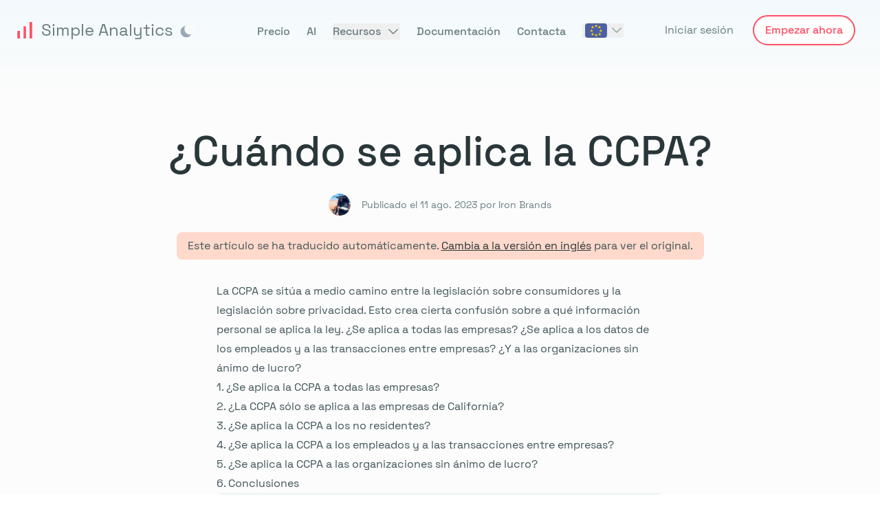

--- FILE ---
content_type: text/html;charset=utf-8
request_url: https://www.simpleanalytics.com/es/blog/cuando-se-aplica-la-ccpa
body_size: 40096
content:
<!DOCTYPE html><html  lang="es" dir="ltr" class="scroll-smooth min-h-full" style=""><head><meta charset="utf-8">
<meta name="viewport" content="width=device-width, initial-scale=1, maximum-scale=1">
<title>¿Cuándo se aplica la CCPA?</title>
<link rel="preconnect" href="https://assets.simpleanalytics.com/" crossorigin>
<link rel="preconnect" href="https://scripts.simpleanalyticscdn.com/" crossorigin>
<script src="https://scripts.simpleanalyticscdn.com/auto-events.js" async></script>
<style>input[type=range]{font-size:1.5rem;--filled-color:#ff4f64;--thumb-color:currentColor;--thumb-height:2rem;--track-height:.5rem;--track-color:rgba(0,0,0,.2);--brightness-hover:100%;--brightness-down:100%;--clip-edges:.125em}html.dark input[type=range]{--filled-color:#de3243;--track-color:rgba(0,0,0,.2);--thumb-color:currentColor}input[type=range]{background:#fff0;color:var(--filled-color);overflow:hidden;position:relative}input[type=range]:active{cursor:grabbing}input[type=range]:disabled{cursor:not-allowed;filter:grayscale(1);opacity:.3}input[type=range],input[type=range]::-webkit-slider-runnable-track,input[type=range]::-webkit-slider-thumb{-webkit-appearance:none;height:var(--thumb-height);-webkit-transition:all .1s ease;transition:all .1s ease}input[type=range]::-webkit-slider-runnable-track,input[type=range]::-webkit-slider-thumb{position:relative}input[type=range]::-webkit-slider-thumb{--thumb-radius:calc(var(--thumb-height)*.5 - 1px);--clip-top:calc((var(--thumb-height) - var(--track-height))*.5 - .5px);--clip-bottom:calc(var(--thumb-height) - var(--clip-top));--clip-further: calc(100% + 1px) ;--box-fill:calc(-100vmax - var(--thumb-width, var(--thumb-height))) 0 0 100vmax currentColor;background:linear-gradient(currentColor 0 0) scroll no-repeat 0 /50% calc(var(--track-height) + 1px);background-color:var(--thumb-color,currentColor);border-radius:var(--thumb-width,var(--thumb-height));box-shadow:var(--box-fill);clip-path:polygon(100% -1px,var(--clip-edges) -1px,0 var(--clip-top),-100vmax var(--clip-top),-100vmax var(--clip-bottom),0 var(--clip-bottom),var(--clip-edges) 100%,var(--clip-further) var(--clip-further));filter:brightness(100%);width:var(--thumb-width,var(--thumb-height))}input[type=range]:hover::-webkit-slider-thumb{cursor:grab;filter:brightness(var(--brightness-hover))}input[type=range]:active::-webkit-slider-thumb{cursor:grabbing;filter:brightness(var(--brightness-down))}input[type=range]::-webkit-slider-runnable-track{background:linear-gradient(var(--track-color) 0 0) scroll no-repeat 50% /100% calc(var(--track-height) + 1px)}input[type=range]:disabled::-webkit-slider-thumb{cursor:not-allowed}input[type=range],input[type=range]::-moz-range-thumb,input[type=range]::-moz-range-track{-moz-appearance:none;-webkit-appearance:none;appearance:none;height:var(--thumb-height);-moz-transition:all .1s ease;transition:all .1s ease}input[type=range]::-moz-range-progress,input[type=range]::-moz-range-thumb,input[type=range]::-moz-range-track{background:#fff0}input[type=range]::-moz-range-thumb{background:var(--thumb-color,currentColor);border:0;border-radius:var(--thumb-width,var(--thumb-height));cursor:grab;width:var(--thumb-width,var(--thumb-height))}input[type=range]:active::-moz-range-thumb{cursor:grabbing}input[type=range]::-moz-range-track{background:var(--track-color);width:100%}input[type=range]::-moz-range-progress{-moz-appearance:none;-webkit-appearance:none;appearance:none;background:currentColor;transition-delay:30ms}input[type=range]::-moz-range-progress,input[type=range]::-moz-range-track{border-radius:var(--track-height);height:calc(var(--track-height) + 1px)}input[type=range]::-moz-range-progress,input[type=range]::-moz-range-thumb{filter:brightness(100%)}input[type=range]:hover::-moz-range-progress,input[type=range]:hover::-moz-range-thumb{filter:brightness(var(--brightness-hover))}input[type=range]:active::-moz-range-progress,input[type=range]:active::-moz-range-thumb{filter:brightness(var(--brightness-down))}input[type=range]:disabled::-moz-range-thumb{cursor:not-allowed}*,:after,:before{--tw-border-spacing-x:0;--tw-border-spacing-y:0;--tw-translate-x:0;--tw-translate-y:0;--tw-rotate:0;--tw-skew-x:0;--tw-skew-y:0;--tw-scale-x:1;--tw-scale-y:1;--tw-pan-x: ;--tw-pan-y: ;--tw-pinch-zoom: ;--tw-scroll-snap-strictness:proximity;--tw-gradient-from-position: ;--tw-gradient-via-position: ;--tw-gradient-to-position: ;--tw-ordinal: ;--tw-slashed-zero: ;--tw-numeric-figure: ;--tw-numeric-spacing: ;--tw-numeric-fraction: ;--tw-ring-inset: ;--tw-ring-offset-width:0px;--tw-ring-offset-color:#fff;--tw-ring-color:rgba(100,216,245,.5);--tw-ring-offset-shadow:0 0 #0000;--tw-ring-shadow:0 0 #0000;--tw-shadow:0 0 #0000;--tw-shadow-colored:0 0 #0000;--tw-blur: ;--tw-brightness: ;--tw-contrast: ;--tw-grayscale: ;--tw-hue-rotate: ;--tw-invert: ;--tw-saturate: ;--tw-sepia: ;--tw-drop-shadow: ;--tw-backdrop-blur: ;--tw-backdrop-brightness: ;--tw-backdrop-contrast: ;--tw-backdrop-grayscale: ;--tw-backdrop-hue-rotate: ;--tw-backdrop-invert: ;--tw-backdrop-opacity: ;--tw-backdrop-saturate: ;--tw-backdrop-sepia: ;--tw-contain-size: ;--tw-contain-layout: ;--tw-contain-paint: ;--tw-contain-style: }::backdrop{--tw-border-spacing-x:0;--tw-border-spacing-y:0;--tw-translate-x:0;--tw-translate-y:0;--tw-rotate:0;--tw-skew-x:0;--tw-skew-y:0;--tw-scale-x:1;--tw-scale-y:1;--tw-pan-x: ;--tw-pan-y: ;--tw-pinch-zoom: ;--tw-scroll-snap-strictness:proximity;--tw-gradient-from-position: ;--tw-gradient-via-position: ;--tw-gradient-to-position: ;--tw-ordinal: ;--tw-slashed-zero: ;--tw-numeric-figure: ;--tw-numeric-spacing: ;--tw-numeric-fraction: ;--tw-ring-inset: ;--tw-ring-offset-width:0px;--tw-ring-offset-color:#fff;--tw-ring-color:rgba(100,216,245,.5);--tw-ring-offset-shadow:0 0 #0000;--tw-ring-shadow:0 0 #0000;--tw-shadow:0 0 #0000;--tw-shadow-colored:0 0 #0000;--tw-blur: ;--tw-brightness: ;--tw-contrast: ;--tw-grayscale: ;--tw-hue-rotate: ;--tw-invert: ;--tw-saturate: ;--tw-sepia: ;--tw-drop-shadow: ;--tw-backdrop-blur: ;--tw-backdrop-brightness: ;--tw-backdrop-contrast: ;--tw-backdrop-grayscale: ;--tw-backdrop-hue-rotate: ;--tw-backdrop-invert: ;--tw-backdrop-opacity: ;--tw-backdrop-saturate: ;--tw-backdrop-sepia: ;--tw-contain-size: ;--tw-contain-layout: ;--tw-contain-paint: ;--tw-contain-style: }/*! tailwindcss v3.4.14 | MIT License | https://tailwindcss.com*/*,:after,:before{border:0 solid #d0e1e3;box-sizing:border-box}:after,:before{--tw-content:""}:host,html{line-height:1.5;-webkit-text-size-adjust:100%;font-family:SpaceGrotesk,ui-sans-serif,system-ui,sans-serif,Apple Color Emoji,Segoe UI Emoji,Segoe UI Symbol,Noto Color Emoji;font-feature-settings:normal;font-variation-settings:normal;-moz-tab-size:4;-o-tab-size:4;tab-size:4;-webkit-tap-highlight-color:transparent}body{line-height:inherit;margin:0}hr{border-top-width:1px;color:inherit;height:0}abbr:where([title]){-webkit-text-decoration:underline dotted;text-decoration:underline dotted}h1,h2,h3,h4,h5,h6{font-size:inherit;font-weight:inherit}a{color:inherit;text-decoration:inherit}b,strong{font-weight:bolder}code,kbd,pre,samp{font-family:ui-monospace,SFMono-Regular,Menlo,Monaco,Consolas,Liberation Mono,Courier New,monospace;font-feature-settings:normal;font-size:1em;font-variation-settings:normal}small{font-size:80%}sub,sup{font-size:75%;line-height:0;position:relative;vertical-align:baseline}sub{bottom:-.25em}sup{top:-.5em}table{border-collapse:collapse;border-color:inherit;text-indent:0}button,input,optgroup,select,textarea{color:inherit;font-family:inherit;font-feature-settings:inherit;font-size:100%;font-variation-settings:inherit;font-weight:inherit;letter-spacing:inherit;line-height:inherit;margin:0;padding:0}button,select{text-transform:none}button,input:where([type=button]),input:where([type=reset]),input:where([type=submit]){-webkit-appearance:button;background-color:transparent;background-image:none}:-moz-focusring{outline:auto}:-moz-ui-invalid{box-shadow:none}progress{vertical-align:baseline}::-webkit-inner-spin-button,::-webkit-outer-spin-button{height:auto}[type=search]{-webkit-appearance:textfield;outline-offset:-2px}::-webkit-search-decoration{-webkit-appearance:none}::-webkit-file-upload-button{-webkit-appearance:button;font:inherit}summary{display:list-item}blockquote,dd,dl,figure,h1,h2,h3,h4,h5,h6,hr,p,pre{margin:0}fieldset{margin:0}fieldset,legend{padding:0}menu,ol,ul{list-style:none;margin:0;padding:0}dialog{padding:0}textarea{resize:vertical}input::-moz-placeholder,textarea::-moz-placeholder{color:#8da3a6;opacity:1}input::placeholder,textarea::placeholder{color:#8da3a6;opacity:1}[role=button],button{cursor:pointer}:disabled{cursor:default}audio,canvas,embed,iframe,img,object,svg,video{display:block;vertical-align:middle}img,video{height:auto;max-width:100%}[hidden]:where(:not([hidden=until-found])){display:none}[multiple],[type=date],[type=datetime-local],[type=email],[type=month],[type=number],[type=password],[type=search],[type=tel],[type=text],[type=time],[type=url],[type=week],input:where(:not([type])),select,textarea{-webkit-appearance:none;-moz-appearance:none;appearance:none;background-color:#fff;border-color:#697d80;border-radius:0;border-width:1px;font-size:1rem;line-height:1.5rem;padding:.5rem .75rem;--tw-shadow:0 0 #0000}[multiple]:focus,[type=date]:focus,[type=datetime-local]:focus,[type=email]:focus,[type=month]:focus,[type=number]:focus,[type=password]:focus,[type=search]:focus,[type=tel]:focus,[type=text]:focus,[type=time]:focus,[type=url]:focus,[type=week]:focus,input:where(:not([type])):focus,select:focus,textarea:focus{outline:2px solid transparent;outline-offset:2px;--tw-ring-inset:var(--tw-empty, );--tw-ring-offset-width:0px;--tw-ring-offset-color:#fff;--tw-ring-color:#43ceee;--tw-ring-offset-shadow:var(--tw-ring-inset) 0 0 0 var(--tw-ring-offset-width) var(--tw-ring-offset-color);--tw-ring-shadow:var(--tw-ring-inset) 0 0 0 calc(1px + var(--tw-ring-offset-width)) var(--tw-ring-color);border-color:#43ceee;box-shadow:var(--tw-ring-offset-shadow),var(--tw-ring-shadow),var(--tw-shadow)}input::-moz-placeholder,textarea::-moz-placeholder{color:#697d80;opacity:1}input::placeholder,textarea::placeholder{color:#697d80;opacity:1}::-webkit-datetime-edit-fields-wrapper{padding:0}::-webkit-date-and-time-value{min-height:1.5em;text-align:inherit}::-webkit-datetime-edit{display:inline-flex}::-webkit-datetime-edit,::-webkit-datetime-edit-day-field,::-webkit-datetime-edit-hour-field,::-webkit-datetime-edit-meridiem-field,::-webkit-datetime-edit-millisecond-field,::-webkit-datetime-edit-minute-field,::-webkit-datetime-edit-month-field,::-webkit-datetime-edit-second-field,::-webkit-datetime-edit-year-field{padding-bottom:0;padding-top:0}select{background-image:url("data:image/svg+xml;charset=utf-8,%3Csvg xmlns='http://www.w3.org/2000/svg' fill='none' viewBox='0 0 20 20'%3E%3Cpath stroke='%23697D80' stroke-linecap='round' stroke-linejoin='round' stroke-width='1.5' d='m6 8 4 4 4-4'/%3E%3C/svg%3E");background-position:right .5rem center;background-repeat:no-repeat;background-size:1.5em 1.5em;padding-right:2.5rem;-webkit-print-color-adjust:exact;print-color-adjust:exact}[multiple],[size]:where(select:not([size="1"])){background-image:none;background-position:0 0;background-repeat:unset;background-size:initial;padding-right:.75rem;-webkit-print-color-adjust:unset;print-color-adjust:unset}[type=checkbox],[type=radio]{-webkit-appearance:none;-moz-appearance:none;appearance:none;background-color:#fff;background-origin:border-box;border-color:#697d80;border-width:1px;color:#43ceee;display:inline-block;flex-shrink:0;height:1rem;padding:0;-webkit-print-color-adjust:exact;print-color-adjust:exact;-webkit-user-select:none;-moz-user-select:none;user-select:none;vertical-align:middle;width:1rem;--tw-shadow:0 0 #0000}[type=checkbox]{border-radius:0}[type=radio]{border-radius:100%}[type=checkbox]:focus,[type=radio]:focus{outline:2px solid transparent;outline-offset:2px;--tw-ring-inset:var(--tw-empty, );--tw-ring-offset-width:2px;--tw-ring-offset-color:#fff;--tw-ring-color:#43ceee;--tw-ring-offset-shadow:var(--tw-ring-inset) 0 0 0 var(--tw-ring-offset-width) var(--tw-ring-offset-color);--tw-ring-shadow:var(--tw-ring-inset) 0 0 0 calc(2px + var(--tw-ring-offset-width)) var(--tw-ring-color);box-shadow:var(--tw-ring-offset-shadow),var(--tw-ring-shadow),var(--tw-shadow)}[type=checkbox]:checked,[type=radio]:checked{background-color:currentColor;background-position:50%;background-repeat:no-repeat;background-size:100% 100%;border-color:transparent}[type=checkbox]:checked{background-image:url("data:image/svg+xml;charset=utf-8,%3Csvg xmlns='http://www.w3.org/2000/svg' fill='%23fff' viewBox='0 0 16 16'%3E%3Cpath d='M12.207 4.793a1 1 0 0 1 0 1.414l-5 5a1 1 0 0 1-1.414 0l-2-2a1 1 0 0 1 1.414-1.414L6.5 9.086l4.293-4.293a1 1 0 0 1 1.414 0'/%3E%3C/svg%3E")}@media (forced-colors:active){[type=checkbox]:checked{-webkit-appearance:auto;-moz-appearance:auto;appearance:auto}}[type=radio]:checked{background-image:url("data:image/svg+xml;charset=utf-8,%3Csvg xmlns='http://www.w3.org/2000/svg' fill='%23fff' viewBox='0 0 16 16'%3E%3Ccircle cx='8' cy='8' r='3'/%3E%3C/svg%3E")}@media (forced-colors:active){[type=radio]:checked{-webkit-appearance:auto;-moz-appearance:auto;appearance:auto}}[type=checkbox]:checked:focus,[type=checkbox]:checked:hover,[type=radio]:checked:focus,[type=radio]:checked:hover{background-color:currentColor;border-color:transparent}[type=checkbox]:indeterminate{background-color:currentColor;background-image:url("data:image/svg+xml;charset=utf-8,%3Csvg xmlns='http://www.w3.org/2000/svg' fill='none' viewBox='0 0 16 16'%3E%3Cpath stroke='%23fff' stroke-linecap='round' stroke-linejoin='round' stroke-width='2' d='M4 8h8'/%3E%3C/svg%3E");background-position:50%;background-repeat:no-repeat;background-size:100% 100%;border-color:transparent}@media (forced-colors:active){[type=checkbox]:indeterminate{-webkit-appearance:auto;-moz-appearance:auto;appearance:auto}}[type=checkbox]:indeterminate:focus,[type=checkbox]:indeterminate:hover{background-color:currentColor;border-color:transparent}[type=file]{background:unset;border-color:inherit;border-radius:0;border-width:0;font-size:unset;line-height:inherit;padding:0}[type=file]:focus{outline:1px solid ButtonText;outline:1px auto -webkit-focus-ring-color}@font-face{font-display:swap;font-family:SpaceGrotesk;font-style:normal;font-weight:300;src:url(/fonts/space-grotesk/light.woff2) format("woff2")}@font-face{font-display:swap;font-family:SpaceGrotesk;font-style:normal;font-weight:400;src:url(/fonts/space-grotesk/regular.woff2) format("woff2")}@font-face{font-display:swap;font-family:SpaceGrotesk;font-style:normal;font-weight:500;src:url(/fonts/space-grotesk/medium.woff2) format("woff2")}@font-face{font-display:swap;font-family:SpaceGrotesk;font-style:normal;font-weight:600;src:url(/fonts/space-grotesk/semi-bold.woff2) format("woff2")}@font-face{font-display:swap;font-family:SpaceGrotesk;font-style:normal;font-weight:700;src:url(/fonts/space-grotesk/bold.woff2) format("woff2")}.\!container{width:100%!important}.container{width:100%}@media (min-width:640px){.\!container{max-width:640px!important}.container{max-width:640px}}@media (min-width:768px){.\!container{max-width:768px!important}.container{max-width:768px}}@media (min-width:1024px){.\!container{max-width:1024px!important}.container{max-width:1024px}}@media (min-width:1280px){.\!container{max-width:1280px!important}.container{max-width:1280px}}@media (min-width:1536px){.\!container{max-width:1536px!important}.container{max-width:1536px}}.prose{color:var(--tw-prose-body);max-width:65ch}.prose :where(p):not(:where([class~=not-prose],[class~=not-prose] *)){margin-bottom:1.25em;margin-top:1.25em}.prose :where([class~=lead]):not(:where([class~=not-prose],[class~=not-prose] *)){color:var(--tw-prose-lead);font-size:1.25em;line-height:1.6;margin-bottom:1.2em;margin-top:1.2em}.prose :where(a):not(:where([class~=not-prose],[class~=not-prose] *)){color:var(--tw-prose-links);font-weight:500;text-decoration:underline}.prose :where(strong):not(:where([class~=not-prose],[class~=not-prose] *)){color:var(--tw-prose-bold);font-weight:600}.prose :where(a strong):not(:where([class~=not-prose],[class~=not-prose] *)){color:inherit}.prose :where(blockquote strong):not(:where([class~=not-prose],[class~=not-prose] *)){color:inherit}.prose :where(thead th strong):not(:where([class~=not-prose],[class~=not-prose] *)){color:inherit}.prose :where(ol):not(:where([class~=not-prose],[class~=not-prose] *)){list-style-type:decimal;margin-bottom:1.25em;margin-top:1.25em;padding-inline-start:1.625em}.prose :where(ol[type=A]):not(:where([class~=not-prose],[class~=not-prose] *)){list-style-type:upper-alpha}.prose :where(ol[type=a]):not(:where([class~=not-prose],[class~=not-prose] *)){list-style-type:lower-alpha}.prose :where(ol[type=A s]):not(:where([class~=not-prose],[class~=not-prose] *)){list-style-type:upper-alpha}.prose :where(ol[type=a s]):not(:where([class~=not-prose],[class~=not-prose] *)){list-style-type:lower-alpha}.prose :where(ol[type=I]):not(:where([class~=not-prose],[class~=not-prose] *)){list-style-type:upper-roman}.prose :where(ol[type=i]):not(:where([class~=not-prose],[class~=not-prose] *)){list-style-type:lower-roman}.prose :where(ol[type=I s]):not(:where([class~=not-prose],[class~=not-prose] *)){list-style-type:upper-roman}.prose :where(ol[type=i s]):not(:where([class~=not-prose],[class~=not-prose] *)){list-style-type:lower-roman}.prose :where(ol[type="1"]):not(:where([class~=not-prose],[class~=not-prose] *)){list-style-type:decimal}.prose :where(ul):not(:where([class~=not-prose],[class~=not-prose] *)){list-style-type:disc;margin-bottom:1.25em;margin-top:1.25em;padding-inline-start:1.625em}.prose :where(ol>li):not(:where([class~=not-prose],[class~=not-prose] *))::marker{color:var(--tw-prose-counters);font-weight:400}.prose :where(ul>li):not(:where([class~=not-prose],[class~=not-prose] *))::marker{color:var(--tw-prose-bullets)}.prose :where(dt):not(:where([class~=not-prose],[class~=not-prose] *)){color:var(--tw-prose-headings);font-weight:600;margin-top:1.25em}.prose :where(hr):not(:where([class~=not-prose],[class~=not-prose] *)){border-color:var(--tw-prose-hr);border-top-width:1px;margin-bottom:3em;margin-top:3em}.prose :where(blockquote):not(:where([class~=not-prose],[class~=not-prose] *)){border-inline-start-color:var(--tw-prose-quote-borders);border-inline-start-width:.25rem;color:var(--tw-prose-quotes);font-style:italic;font-weight:500;margin-bottom:1.6em;margin-top:1.6em;padding-inline-start:1em;quotes:"“""”""‘""’"}.prose :where(blockquote p:first-of-type):not(:where([class~=not-prose],[class~=not-prose] *)):before{content:open-quote}.prose :where(blockquote p:last-of-type):not(:where([class~=not-prose],[class~=not-prose] *)):after{content:close-quote}.prose :where(h1):not(:where([class~=not-prose],[class~=not-prose] *)){color:var(--tw-prose-headings);font-size:2.25em;font-weight:800;line-height:1.1111111;margin-bottom:.8888889em;margin-top:0}.prose :where(h1 strong):not(:where([class~=not-prose],[class~=not-prose] *)){color:inherit;font-weight:900}.prose :where(h2):not(:where([class~=not-prose],[class~=not-prose] *)){color:var(--tw-prose-headings);font-size:1.5em;font-weight:700;line-height:1.3333333;margin-bottom:1em;margin-top:2em}.prose :where(h2 strong):not(:where([class~=not-prose],[class~=not-prose] *)){color:inherit;font-weight:800}.prose :where(h3):not(:where([class~=not-prose],[class~=not-prose] *)){color:var(--tw-prose-headings);font-size:1.25em;font-weight:600;line-height:1.6;margin-bottom:.6em;margin-top:1.6em}.prose :where(h3 strong):not(:where([class~=not-prose],[class~=not-prose] *)){color:inherit;font-weight:700}.prose :where(h4):not(:where([class~=not-prose],[class~=not-prose] *)){color:var(--tw-prose-headings);font-weight:600;line-height:1.5;margin-bottom:.5em;margin-top:1.5em}.prose :where(h4 strong):not(:where([class~=not-prose],[class~=not-prose] *)){color:inherit;font-weight:700}.prose :where(img):not(:where([class~=not-prose],[class~=not-prose] *)){margin-bottom:2em;margin-top:2em}.prose :where(picture):not(:where([class~=not-prose],[class~=not-prose] *)){display:block;margin-bottom:2em;margin-top:2em}.prose :where(video):not(:where([class~=not-prose],[class~=not-prose] *)){margin-bottom:2em;margin-top:2em}.prose :where(kbd):not(:where([class~=not-prose],[class~=not-prose] *)){border-radius:.3125rem;box-shadow:0 0 0 1px rgb(var(--tw-prose-kbd-shadows)/10%),0 3px rgb(var(--tw-prose-kbd-shadows)/10%);color:var(--tw-prose-kbd);font-family:inherit;font-size:.875em;font-weight:500;padding-inline-end:.375em;padding-bottom:.1875em;padding-top:.1875em;padding-inline-start:.375em}.prose :where(code):not(:where([class~=not-prose],[class~=not-prose] *)){color:var(--tw-prose-code);font-size:.875em;font-weight:600}.prose :where(code):not(:where([class~=not-prose],[class~=not-prose] *)):before{content:"`"}.prose :where(code):not(:where([class~=not-prose],[class~=not-prose] *)):after{content:"`"}.prose :where(a code):not(:where([class~=not-prose],[class~=not-prose] *)){color:inherit}.prose :where(h1 code):not(:where([class~=not-prose],[class~=not-prose] *)){color:inherit}.prose :where(h2 code):not(:where([class~=not-prose],[class~=not-prose] *)){color:inherit;font-size:.875em}.prose :where(h3 code):not(:where([class~=not-prose],[class~=not-prose] *)){color:inherit;font-size:.9em}.prose :where(h4 code):not(:where([class~=not-prose],[class~=not-prose] *)){color:inherit}.prose :where(blockquote code):not(:where([class~=not-prose],[class~=not-prose] *)){color:inherit}.prose :where(thead th code):not(:where([class~=not-prose],[class~=not-prose] *)){color:inherit}.prose :where(pre):not(:where([class~=not-prose],[class~=not-prose] *)){background-color:var(--tw-prose-pre-bg);border-radius:.375rem;color:var(--tw-prose-pre-code);font-size:.875em;font-weight:400;line-height:1.7142857;margin-bottom:1.7142857em;margin-top:1.7142857em;overflow-x:auto;padding-inline-end:1.1428571em;padding-bottom:.8571429em;padding-top:.8571429em;padding-inline-start:1.1428571em}.prose :where(pre code):not(:where([class~=not-prose],[class~=not-prose] *)){background-color:transparent;border-radius:0;border-width:0;color:inherit;font-family:inherit;font-size:inherit;font-weight:inherit;line-height:inherit;padding:0}.prose :where(pre code):not(:where([class~=not-prose],[class~=not-prose] *)):before{content:none}.prose :where(pre code):not(:where([class~=not-prose],[class~=not-prose] *)):after{content:none}.prose :where(table):not(:where([class~=not-prose],[class~=not-prose] *)){font-size:.875em;line-height:1.7142857;margin-bottom:2em;margin-top:2em;table-layout:auto;width:100%}.prose :where(thead):not(:where([class~=not-prose],[class~=not-prose] *)){border-bottom-color:var(--tw-prose-th-borders);border-bottom-width:1px}.prose :where(thead th):not(:where([class~=not-prose],[class~=not-prose] *)){color:var(--tw-prose-headings);font-weight:600;padding-inline-end:.5714286em;padding-bottom:.5714286em;padding-inline-start:.5714286em;vertical-align:bottom}.prose :where(tbody tr):not(:where([class~=not-prose],[class~=not-prose] *)){border-bottom-color:var(--tw-prose-td-borders);border-bottom-width:1px}.prose :where(tbody tr:last-child):not(:where([class~=not-prose],[class~=not-prose] *)){border-bottom-width:0}.prose :where(tbody td):not(:where([class~=not-prose],[class~=not-prose] *)){vertical-align:baseline}.prose :where(tfoot):not(:where([class~=not-prose],[class~=not-prose] *)){border-top-color:var(--tw-prose-th-borders);border-top-width:1px}.prose :where(tfoot td):not(:where([class~=not-prose],[class~=not-prose] *)){vertical-align:top}.prose :where(th,td):not(:where([class~=not-prose],[class~=not-prose] *)){text-align:start}.prose :where(figure>*):not(:where([class~=not-prose],[class~=not-prose] *)){margin-bottom:0;margin-top:0}.prose :where(figcaption):not(:where([class~=not-prose],[class~=not-prose] *)){color:var(--tw-prose-captions);font-size:.875em;line-height:1.4285714;margin-top:.8571429em}.prose{--tw-prose-body:#374151;--tw-prose-headings:#111827;--tw-prose-lead:#4b5563;--tw-prose-links:#111827;--tw-prose-bold:#111827;--tw-prose-counters:#6b7280;--tw-prose-bullets:#d1d5db;--tw-prose-hr:#e5e7eb;--tw-prose-quotes:#111827;--tw-prose-quote-borders:#e5e7eb;--tw-prose-captions:#6b7280;--tw-prose-kbd:#111827;--tw-prose-kbd-shadows:17 24 39;--tw-prose-code:#111827;--tw-prose-pre-code:#e5e7eb;--tw-prose-pre-bg:#1f2937;--tw-prose-th-borders:#d1d5db;--tw-prose-td-borders:#e5e7eb;--tw-prose-invert-body:#d1d5db;--tw-prose-invert-headings:#fff;--tw-prose-invert-lead:#9ca3af;--tw-prose-invert-links:#fff;--tw-prose-invert-bold:#fff;--tw-prose-invert-counters:#9ca3af;--tw-prose-invert-bullets:#4b5563;--tw-prose-invert-hr:#374151;--tw-prose-invert-quotes:#f3f4f6;--tw-prose-invert-quote-borders:#374151;--tw-prose-invert-captions:#9ca3af;--tw-prose-invert-kbd:#fff;--tw-prose-invert-kbd-shadows:255 255 255;--tw-prose-invert-code:#fff;--tw-prose-invert-pre-code:#d1d5db;--tw-prose-invert-pre-bg:rgba(0,0,0,.5);--tw-prose-invert-th-borders:#4b5563;--tw-prose-invert-td-borders:#374151;font-size:1rem;line-height:1.75}.prose :where(picture>img):not(:where([class~=not-prose],[class~=not-prose] *)){margin-bottom:0;margin-top:0}.prose :where(li):not(:where([class~=not-prose],[class~=not-prose] *)){margin-bottom:.5em;margin-top:.5em}.prose :where(ol>li):not(:where([class~=not-prose],[class~=not-prose] *)){padding-inline-start:.375em}.prose :where(ul>li):not(:where([class~=not-prose],[class~=not-prose] *)){padding-inline-start:.375em}.prose :where(.prose>ul>li p):not(:where([class~=not-prose],[class~=not-prose] *)){margin-bottom:.75em;margin-top:.75em}.prose :where(.prose>ul>li>p:first-child):not(:where([class~=not-prose],[class~=not-prose] *)){margin-top:1.25em}.prose :where(.prose>ul>li>p:last-child):not(:where([class~=not-prose],[class~=not-prose] *)){margin-bottom:1.25em}.prose :where(.prose>ol>li>p:first-child):not(:where([class~=not-prose],[class~=not-prose] *)){margin-top:1.25em}.prose :where(.prose>ol>li>p:last-child):not(:where([class~=not-prose],[class~=not-prose] *)){margin-bottom:1.25em}.prose :where(ul ul,ul ol,ol ul,ol ol):not(:where([class~=not-prose],[class~=not-prose] *)){margin-bottom:.75em;margin-top:.75em}.prose :where(dl):not(:where([class~=not-prose],[class~=not-prose] *)){margin-bottom:1.25em;margin-top:1.25em}.prose :where(dd):not(:where([class~=not-prose],[class~=not-prose] *)){margin-top:.5em;padding-inline-start:1.625em}.prose :where(hr+*):not(:where([class~=not-prose],[class~=not-prose] *)){margin-top:0}.prose :where(h2+*):not(:where([class~=not-prose],[class~=not-prose] *)){margin-top:0}.prose :where(h3+*):not(:where([class~=not-prose],[class~=not-prose] *)){margin-top:0}.prose :where(h4+*):not(:where([class~=not-prose],[class~=not-prose] *)){margin-top:0}.prose :where(thead th:first-child):not(:where([class~=not-prose],[class~=not-prose] *)){padding-inline-start:0}.prose :where(thead th:last-child):not(:where([class~=not-prose],[class~=not-prose] *)){padding-inline-end:0}.prose :where(tbody td,tfoot td):not(:where([class~=not-prose],[class~=not-prose] *)){padding-inline-end:.5714286em;padding-bottom:.5714286em;padding-top:.5714286em;padding-inline-start:.5714286em}.prose :where(tbody td:first-child,tfoot td:first-child):not(:where([class~=not-prose],[class~=not-prose] *)){padding-inline-start:0}.prose :where(tbody td:last-child,tfoot td:last-child):not(:where([class~=not-prose],[class~=not-prose] *)){padding-inline-end:0}.prose :where(figure):not(:where([class~=not-prose],[class~=not-prose] *)){margin-bottom:2em;margin-top:2em}.prose :where(.prose>:first-child):not(:where([class~=not-prose],[class~=not-prose] *)){margin-top:0}.prose :where(.prose>:last-child):not(:where([class~=not-prose],[class~=not-prose] *)){margin-bottom:0}.form-checkbox,.form-radio{-webkit-appearance:none;-moz-appearance:none;appearance:none;background-color:#fff;background-origin:border-box;border-color:#697d80;border-width:1px;color:#43ceee;display:inline-block;flex-shrink:0;height:1rem;padding:0;-webkit-print-color-adjust:exact;print-color-adjust:exact;-webkit-user-select:none;-moz-user-select:none;user-select:none;vertical-align:middle;width:1rem;--tw-shadow:0 0 #0000}.form-checkbox{border-radius:0}.form-checkbox:focus,.form-radio:focus{outline:2px solid transparent;outline-offset:2px;--tw-ring-inset:var(--tw-empty, );--tw-ring-offset-width:2px;--tw-ring-offset-color:#fff;--tw-ring-color:#43ceee;--tw-ring-offset-shadow:var(--tw-ring-inset) 0 0 0 var(--tw-ring-offset-width) var(--tw-ring-offset-color);--tw-ring-shadow:var(--tw-ring-inset) 0 0 0 calc(2px + var(--tw-ring-offset-width)) var(--tw-ring-color);box-shadow:var(--tw-ring-offset-shadow),var(--tw-ring-shadow),var(--tw-shadow)}.form-checkbox:checked,.form-radio:checked{background-color:currentColor;background-position:50%;background-repeat:no-repeat;background-size:100% 100%;border-color:transparent}.form-checkbox:checked{background-image:url("data:image/svg+xml;charset=utf-8,%3Csvg xmlns='http://www.w3.org/2000/svg' fill='%23fff' viewBox='0 0 16 16'%3E%3Cpath d='M12.207 4.793a1 1 0 0 1 0 1.414l-5 5a1 1 0 0 1-1.414 0l-2-2a1 1 0 0 1 1.414-1.414L6.5 9.086l4.293-4.293a1 1 0 0 1 1.414 0'/%3E%3C/svg%3E")}@media (forced-colors:active){.form-checkbox:checked{-webkit-appearance:auto;-moz-appearance:auto;appearance:auto}}.form-checkbox:checked:focus,.form-checkbox:checked:hover,.form-radio:checked:focus,.form-radio:checked:hover{background-color:currentColor;border-color:transparent}.form-checkbox:indeterminate{background-color:currentColor;background-image:url("data:image/svg+xml;charset=utf-8,%3Csvg xmlns='http://www.w3.org/2000/svg' fill='none' viewBox='0 0 16 16'%3E%3Cpath stroke='%23fff' stroke-linecap='round' stroke-linejoin='round' stroke-width='2' d='M4 8h8'/%3E%3C/svg%3E");background-position:50%;background-repeat:no-repeat;background-size:100% 100%;border-color:transparent}@media (forced-colors:active){.form-checkbox:indeterminate{-webkit-appearance:auto;-moz-appearance:auto;appearance:auto}}.form-checkbox:indeterminate:focus,.form-checkbox:indeterminate:hover{background-color:currentColor;border-color:transparent}.sr-only{height:1px;margin:-1px;overflow:hidden;padding:0;position:absolute;width:1px;clip:rect(0,0,0,0);border-width:0;white-space:nowrap}.pointer-events-none{pointer-events:none}.pointer-events-auto{pointer-events:auto}.visible{visibility:visible}.invisible{visibility:hidden}.static{position:static}.fixed{position:fixed}.absolute{position:absolute}.relative{position:relative}.sticky{position:sticky}.inset-0{top:0;right:0;bottom:0;left:0}.inset-x-0{left:0;right:0}.inset-x-8{left:2rem;right:2rem}.inset-y-0{bottom:0;top:0}.-left-9{left:-2.25rem}.-top-6{top:-1.5rem}.bottom-0{bottom:0}.bottom-6{bottom:1.5rem}.left-0{left:0}.left-1\/2{left:50%}.right-0{right:0}.right-2{right:.5rem}.top-0{top:0}.top-1\/2{top:50%}.top-2{top:.5rem}.top-4{top:1rem}.top-\[800px\]{top:800px}.isolate{isolation:isolate}.-z-10{z-index:-10}.z-10{z-index:10}.z-20{z-index:20}.z-30{z-index:30}.z-40{z-index:40}.z-50{z-index:50}.z-\[100\]{z-index:100}.z-\[9998\]{z-index:9998}.z-\[9999\]{z-index:9999}.order-2{order:2}.-m-3{margin:-.75rem}.-m-8{margin:-2rem}.m-1{margin:.25rem}.m-2{margin:.5rem}.m-4{margin:1rem}.-mx-2{margin-left:-.5rem;margin-right:-.5rem}.-mx-4{margin-left:-1rem;margin-right:-1rem}.-mx-6{margin-left:-1.5rem;margin-right:-1.5rem}.-mx-8{margin-left:-2rem;margin-right:-2rem}.-my-1{margin-bottom:-.25rem;margin-top:-.25rem}.mx-1{margin-left:.25rem;margin-right:.25rem}.mx-2{margin-left:.5rem;margin-right:.5rem}.mx-3{margin-left:.75rem;margin-right:.75rem}.mx-4{margin-left:1rem;margin-right:1rem}.mx-6{margin-left:1.5rem;margin-right:1.5rem}.mx-auto{margin-left:auto;margin-right:auto}.my-0{margin-bottom:0;margin-top:0}.my-2{margin-bottom:.5rem;margin-top:.5rem}.my-3{margin-bottom:.75rem;margin-top:.75rem}.my-4{margin-bottom:1rem;margin-top:1rem}.my-6{margin-bottom:1.5rem;margin-top:1.5rem}.my-8{margin-bottom:2rem;margin-top:2rem}.\!mt-12{margin-top:3rem!important}.-mb-10{margin-bottom:-2.5rem}.-mb-2\.5{margin-bottom:-.625rem}.-mb-20{margin-bottom:-5rem}.-mb-48{margin-bottom:-12rem}.-mb-6{margin-bottom:-1.5rem}.-mr-2{margin-right:-.5rem}.-mt-28{margin-top:-7rem}.-mt-4{margin-top:-1rem}.-mt-6{margin-top:-1.5rem}.-mt-60{margin-top:-15rem}.-mt-8{margin-top:-2rem}.-mt-\[2px\]{margin-top:-2px}.-mt-px{margin-top:-1px}.mb-0{margin-bottom:0}.mb-1{margin-bottom:.25rem}.mb-10{margin-bottom:2.5rem}.mb-12{margin-bottom:3rem}.mb-16{margin-bottom:4rem}.mb-2{margin-bottom:.5rem}.mb-20{margin-bottom:5rem}.mb-3{margin-bottom:.75rem}.mb-4{margin-bottom:1rem}.mb-6{margin-bottom:1.5rem}.mb-8{margin-bottom:2rem}.ml-0{margin-left:0}.ml-1{margin-left:.25rem}.ml-2{margin-left:.5rem}.ml-3{margin-left:.75rem}.ml-4{margin-left:1rem}.ml-6{margin-left:1.5rem}.ml-8{margin-left:2rem}.ml-\[2px\]{margin-left:2px}.ml-auto{margin-left:auto}.mr-0{margin-right:0}.mr-1{margin-right:.25rem}.mr-10{margin-right:2.5rem}.mr-12{margin-right:3rem}.mr-2{margin-right:.5rem}.mr-3{margin-right:.75rem}.mr-4{margin-right:1rem}.mr-auto{margin-right:auto}.mt-0{margin-top:0}.mt-0\.5{margin-top:.125rem}.mt-1{margin-top:.25rem}.mt-10{margin-top:2.5rem}.mt-12{margin-top:3rem}.mt-14{margin-top:3.5rem}.mt-16{margin-top:4rem}.mt-2{margin-top:.5rem}.mt-20{margin-top:5rem}.mt-24{margin-top:6rem}.mt-28{margin-top:7rem}.mt-3{margin-top:.75rem}.mt-4{margin-top:1rem}.mt-5{margin-top:1.25rem}.mt-6{margin-top:1.5rem}.mt-8{margin-top:2rem}.mt-auto{margin-top:auto}.line-clamp-2{display:-webkit-box;overflow:hidden;-webkit-box-orient:vertical;-webkit-line-clamp:2}.block{display:block}.\!inline-block{display:inline-block!important}.inline-block{display:inline-block}.inline{display:inline}.flex{display:flex}.inline-flex{display:inline-flex}.table{display:table}.grid{display:grid}.list-item{display:list-item}.\!hidden{display:none!important}.hidden{display:none}.aspect-\[16\/9\]{aspect-ratio:16/9}.h-10{height:2.5rem}.h-12{height:3rem}.h-16{height:4rem}.h-2{height:.5rem}.h-20{height:5rem}.h-24{height:6rem}.h-3{height:.75rem}.h-4{height:1rem}.h-44{height:11rem}.h-5{height:1.25rem}.h-6{height:1.5rem}.h-7{height:1.75rem}.h-8{height:2rem}.h-9{height:2.25rem}.h-\[200px\]{height:200px}.h-\[2px\]{height:2px}.h-\[3px\]{height:3px}.h-\[435px\]{height:435px}.h-auto{height:auto}.h-full{height:100%}.h-px{height:1px}.max-h-56{max-height:14rem}.max-h-60{max-height:15rem}.max-h-\[30rem\]{max-height:30rem}.max-h-\[calc\(90vh-6rem\)\]{max-height:calc(90vh - 6rem)}.max-h-full{max-height:100%}.min-h-\[200px\]{min-height:200px}.min-h-full{min-height:100%}.min-h-screen{min-height:100vh}.w-1\/2{width:50%}.w-1\/4{width:25%}.w-10{width:2.5rem}.w-11{width:2.75rem}.w-12{width:3rem}.w-16{width:4rem}.w-2{width:.5rem}.w-2\.5{width:.625rem}.w-2\/3{width:66.666667%}.w-20{width:5rem}.w-24{width:6rem}.w-3{width:.75rem}.w-36{width:9rem}.w-4{width:1rem}.w-44{width:11rem}.w-5{width:1.25rem}.w-6{width:1.5rem}.w-60{width:15rem}.w-72{width:18rem}.w-8{width:2rem}.w-96{width:24rem}.w-\[150px\]{width:150px}.w-\[300px\]{width:300px}.w-\[350px\]{width:350px}.w-\[480px\]{width:480px}.w-\[90\%\]{width:90%}.w-\[90px\]{width:90px}.w-auto{width:auto}.w-full{width:100%}.w-max{width:-moz-max-content;width:max-content}.w-screen{width:100vw}.min-w-max{min-width:-moz-max-content;min-width:max-content}.max-w-2xl{max-width:42rem}.max-w-3xl{max-width:48rem}.max-w-4xl{max-width:56rem}.max-w-5xl{max-width:64rem}.max-w-6xl{max-width:72rem}.max-w-7xl{max-width:80rem}.max-w-\[100px\]{max-width:100px}.max-w-\[150px\]{max-width:150px}.max-w-\[400px\]{max-width:400px}.max-w-\[410px\]{max-width:410px}.max-w-\[50\%\]{max-width:50%}.max-w-\[500px\]{max-width:500px}.max-w-\[60\%\]{max-width:60%}.max-w-\[80\%\]{max-width:80%}.max-w-\[800px\]{max-width:800px}.max-w-\[90\%\]{max-width:90%}.max-w-\[calc\(100\%-1\.5rem\)\]{max-width:calc(100% - 1.5rem)}.max-w-full{max-width:100%}.max-w-lg{max-width:32rem}.max-w-max{max-width:-moz-max-content;max-width:max-content}.max-w-md{max-width:28rem}.max-w-min{max-width:-moz-min-content;max-width:min-content}.max-w-xl{max-width:36rem}.flex-1{flex:1 1 0%}.flex-none{flex:none}.flex-shrink{flex-shrink:1}.flex-shrink-0{flex-shrink:0}.shrink{flex-shrink:1}.shrink-0{flex-shrink:0}.flex-grow,.grow{flex-grow:1}.grow-0{flex-grow:0}.basis-1\/2{flex-basis:50%}.basis-1\/4{flex-basis:25%}.basis-2\/4{flex-basis:50%}.border-separate{border-collapse:separate}.border-spacing-x-8{--tw-border-spacing-x:2rem;border-spacing:var(--tw-border-spacing-x) var(--tw-border-spacing-y)}.origin-top-right{transform-origin:top right}.-translate-x-1\/2{--tw-translate-x:-50%}.-translate-x-1\/2,.-translate-x-4{transform:translate(var(--tw-translate-x),var(--tw-translate-y)) rotate(var(--tw-rotate)) skew(var(--tw-skew-x)) skewY(var(--tw-skew-y)) scaleX(var(--tw-scale-x)) scaleY(var(--tw-scale-y))}.-translate-x-4{--tw-translate-x:-1rem}.-translate-y-1\/2{--tw-translate-y:-50%}.-translate-y-10,.-translate-y-1\/2{transform:translate(var(--tw-translate-x),var(--tw-translate-y)) rotate(var(--tw-rotate)) skew(var(--tw-skew-x)) skewY(var(--tw-skew-y)) scaleX(var(--tw-scale-x)) scaleY(var(--tw-scale-y))}.-translate-y-10{--tw-translate-y:-2.5rem}.-translate-y-2\/3{--tw-translate-y:-66.666667%}.-translate-y-20,.-translate-y-2\/3{transform:translate(var(--tw-translate-x),var(--tw-translate-y)) rotate(var(--tw-rotate)) skew(var(--tw-skew-x)) skewY(var(--tw-skew-y)) scaleX(var(--tw-scale-x)) scaleY(var(--tw-scale-y))}.-translate-y-20{--tw-translate-y:-5rem}.-translate-y-4{--tw-translate-y:-1rem}.-translate-y-4,.-translate-y-8{transform:translate(var(--tw-translate-x),var(--tw-translate-y)) rotate(var(--tw-rotate)) skew(var(--tw-skew-x)) skewY(var(--tw-skew-y)) scaleX(var(--tw-scale-x)) scaleY(var(--tw-scale-y))}.-translate-y-8{--tw-translate-y:-2rem}.-translate-y-\[120\%\]{--tw-translate-y:-120%}.-translate-y-\[120\%\],.-translate-y-full{transform:translate(var(--tw-translate-x),var(--tw-translate-y)) rotate(var(--tw-rotate)) skew(var(--tw-skew-x)) skewY(var(--tw-skew-y)) scaleX(var(--tw-scale-x)) scaleY(var(--tw-scale-y))}.-translate-y-full{--tw-translate-y:-100%}.-translate-y-px{--tw-translate-y:-1px}.-translate-y-px,.translate-x-0{transform:translate(var(--tw-translate-x),var(--tw-translate-y)) rotate(var(--tw-rotate)) skew(var(--tw-skew-x)) skewY(var(--tw-skew-y)) scaleX(var(--tw-scale-x)) scaleY(var(--tw-scale-y))}.translate-x-0{--tw-translate-x:0px}.translate-x-1\/2{--tw-translate-x:50%}.translate-x-1\/2,.translate-x-5{transform:translate(var(--tw-translate-x),var(--tw-translate-y)) rotate(var(--tw-rotate)) skew(var(--tw-skew-x)) skewY(var(--tw-skew-y)) scaleX(var(--tw-scale-x)) scaleY(var(--tw-scale-y))}.translate-x-5{--tw-translate-x:1.25rem}.translate-x-\[150px\]{--tw-translate-x:150px}.translate-x-\[150px\],.translate-y-0{transform:translate(var(--tw-translate-x),var(--tw-translate-y)) rotate(var(--tw-rotate)) skew(var(--tw-skew-x)) skewY(var(--tw-skew-y)) scaleX(var(--tw-scale-x)) scaleY(var(--tw-scale-y))}.translate-y-0{--tw-translate-y:0px}.translate-y-1{--tw-translate-y:.25rem}.translate-y-1,.translate-y-10{transform:translate(var(--tw-translate-x),var(--tw-translate-y)) rotate(var(--tw-rotate)) skew(var(--tw-skew-x)) skewY(var(--tw-skew-y)) scaleX(var(--tw-scale-x)) scaleY(var(--tw-scale-y))}.translate-y-10{--tw-translate-y:2.5rem}.translate-y-\[20\%\]{--tw-translate-y:20%}.translate-y-\[20\%\],.translate-y-\[3px\]{transform:translate(var(--tw-translate-x),var(--tw-translate-y)) rotate(var(--tw-rotate)) skew(var(--tw-skew-x)) skewY(var(--tw-skew-y)) scaleX(var(--tw-scale-x)) scaleY(var(--tw-scale-y))}.translate-y-\[3px\]{--tw-translate-y:3px}.translate-y-px{--tw-translate-y:1px}.-rotate-12,.translate-y-px{transform:translate(var(--tw-translate-x),var(--tw-translate-y)) rotate(var(--tw-rotate)) skew(var(--tw-skew-x)) skewY(var(--tw-skew-y)) scaleX(var(--tw-scale-x)) scaleY(var(--tw-scale-y))}.-rotate-12{--tw-rotate:-12deg}.-rotate-45{--tw-rotate:-45deg}.-rotate-45,.rotate-1{transform:translate(var(--tw-translate-x),var(--tw-translate-y)) rotate(var(--tw-rotate)) skew(var(--tw-skew-x)) skewY(var(--tw-skew-y)) scaleX(var(--tw-scale-x)) scaleY(var(--tw-scale-y))}.rotate-1{--tw-rotate:1deg}.rotate-180{--tw-rotate:180deg}.rotate-180,.scale-100{transform:translate(var(--tw-translate-x),var(--tw-translate-y)) rotate(var(--tw-rotate)) skew(var(--tw-skew-x)) skewY(var(--tw-skew-y)) scaleX(var(--tw-scale-x)) scaleY(var(--tw-scale-y))}.scale-100{--tw-scale-x:1;--tw-scale-y:1}.scale-125{--tw-scale-x:1.25;--tw-scale-y:1.25}.scale-125,.scale-75{transform:translate(var(--tw-translate-x),var(--tw-translate-y)) rotate(var(--tw-rotate)) skew(var(--tw-skew-x)) skewY(var(--tw-skew-y)) scaleX(var(--tw-scale-x)) scaleY(var(--tw-scale-y))}.scale-75{--tw-scale-x:.75;--tw-scale-y:.75}.scale-95{--tw-scale-x:.95;--tw-scale-y:.95}.scale-95,.scale-\[0\.8\]{transform:translate(var(--tw-translate-x),var(--tw-translate-y)) rotate(var(--tw-rotate)) skew(var(--tw-skew-x)) skewY(var(--tw-skew-y)) scaleX(var(--tw-scale-x)) scaleY(var(--tw-scale-y))}.scale-\[0\.8\]{--tw-scale-x:.8;--tw-scale-y:.8}.scale-x-\[-1\]{--tw-scale-x:-1}.scale-x-\[-1\],.transform{transform:translate(var(--tw-translate-x),var(--tw-translate-y)) rotate(var(--tw-rotate)) skew(var(--tw-skew-x)) skewY(var(--tw-skew-y)) scaleX(var(--tw-scale-x)) scaleY(var(--tw-scale-y))}@keyframes pulse{50%{opacity:.5}}.animate-pulse{animation:pulse 2s cubic-bezier(.4,0,.6,1) infinite}.cursor-not-allowed{cursor:not-allowed}.cursor-pointer{cursor:pointer}.select-none{-webkit-user-select:none;-moz-user-select:none;user-select:none}.scroll-mb-10{scroll-margin-bottom:2.5rem}.list-inside{list-style-position:inside}.list-disc{list-style-type:disc}.list-none{list-style-type:none}.appearance-none{-webkit-appearance:none;-moz-appearance:none;appearance:none}.grid-cols-1{grid-template-columns:repeat(1,minmax(0,1fr))}.grid-cols-2{grid-template-columns:repeat(2,minmax(0,1fr))}.grid-cols-4{grid-template-columns:repeat(4,minmax(0,1fr))}.flex-col{flex-direction:column}.flex-wrap{flex-wrap:wrap}.items-start{align-items:flex-start}.items-end{align-items:flex-end}.items-center{align-items:center}.items-baseline{align-items:baseline}.justify-end{justify-content:flex-end}.justify-center{justify-content:center}.justify-between{justify-content:space-between}.gap-2{gap:.5rem}.gap-3{gap:.75rem}.gap-4{gap:1rem}.gap-6{gap:1.5rem}.gap-8{gap:2rem}.gap-x-1{-moz-column-gap:.25rem;column-gap:.25rem}.gap-x-2{-moz-column-gap:.5rem;column-gap:.5rem}.gap-x-3{-moz-column-gap:.75rem;column-gap:.75rem}.gap-x-4{-moz-column-gap:1rem;column-gap:1rem}.gap-x-8{-moz-column-gap:2rem;column-gap:2rem}.gap-y-2{row-gap:.5rem}.gap-y-8{row-gap:2rem}.-space-x-3>:not([hidden])~:not([hidden]){--tw-space-x-reverse:0;margin-left:calc(-.75rem*(1 - var(--tw-space-x-reverse)));margin-right:calc(-.75rem*var(--tw-space-x-reverse))}.space-x-2>:not([hidden])~:not([hidden]){--tw-space-x-reverse:0;margin-left:calc(.5rem*(1 - var(--tw-space-x-reverse)));margin-right:calc(.5rem*var(--tw-space-x-reverse))}.space-x-4>:not([hidden])~:not([hidden]){--tw-space-x-reverse:0;margin-left:calc(1rem*(1 - var(--tw-space-x-reverse)));margin-right:calc(1rem*var(--tw-space-x-reverse))}.space-x-7>:not([hidden])~:not([hidden]){--tw-space-x-reverse:0;margin-left:calc(1.75rem*(1 - var(--tw-space-x-reverse)));margin-right:calc(1.75rem*var(--tw-space-x-reverse))}.space-y-1\.5>:not([hidden])~:not([hidden]){--tw-space-y-reverse:0;margin-bottom:calc(.375rem*var(--tw-space-y-reverse));margin-top:calc(.375rem*(1 - var(--tw-space-y-reverse)))}.space-y-10>:not([hidden])~:not([hidden]){--tw-space-y-reverse:0;margin-bottom:calc(2.5rem*var(--tw-space-y-reverse));margin-top:calc(2.5rem*(1 - var(--tw-space-y-reverse)))}.space-y-16>:not([hidden])~:not([hidden]){--tw-space-y-reverse:0;margin-bottom:calc(4rem*var(--tw-space-y-reverse));margin-top:calc(4rem*(1 - var(--tw-space-y-reverse)))}.space-y-2>:not([hidden])~:not([hidden]){--tw-space-y-reverse:0;margin-bottom:calc(.5rem*var(--tw-space-y-reverse));margin-top:calc(.5rem*(1 - var(--tw-space-y-reverse)))}.space-y-3>:not([hidden])~:not([hidden]){--tw-space-y-reverse:0;margin-bottom:calc(.75rem*var(--tw-space-y-reverse));margin-top:calc(.75rem*(1 - var(--tw-space-y-reverse)))}.space-y-4>:not([hidden])~:not([hidden]){--tw-space-y-reverse:0;margin-bottom:calc(1rem*var(--tw-space-y-reverse));margin-top:calc(1rem*(1 - var(--tw-space-y-reverse)))}.space-y-6>:not([hidden])~:not([hidden]){--tw-space-y-reverse:0;margin-bottom:calc(1.5rem*var(--tw-space-y-reverse));margin-top:calc(1.5rem*(1 - var(--tw-space-y-reverse)))}.space-y-8>:not([hidden])~:not([hidden]){--tw-space-y-reverse:0;margin-bottom:calc(2rem*var(--tw-space-y-reverse));margin-top:calc(2rem*(1 - var(--tw-space-y-reverse)))}.divide-y>:not([hidden])~:not([hidden]){--tw-divide-y-reverse:0;border-bottom-width:calc(1px*var(--tw-divide-y-reverse));border-top-width:calc(1px*(1 - var(--tw-divide-y-reverse)))}.divide-gray-200>:not([hidden])~:not([hidden]){--tw-divide-opacity:1;border-color:rgb(208 225 227/var(--tw-divide-opacity))}.overflow-auto{overflow:auto}.overflow-hidden{overflow:hidden}.overflow-y-auto{overflow-y:auto}.scroll-smooth{scroll-behavior:smooth}.truncate{overflow:hidden;text-overflow:ellipsis}.truncate,.whitespace-nowrap{white-space:nowrap}.whitespace-pre-wrap{white-space:pre-wrap}.rounded{border-radius:.25rem}.rounded-2xl{border-radius:1rem}.rounded-3xl{border-radius:1.5rem}.rounded-full{border-radius:9999px}.rounded-lg{border-radius:.5rem}.rounded-md{border-radius:.375rem}.rounded-sm{border-radius:.125rem}.rounded-xl{border-radius:.75rem}.rounded-b-lg{border-bottom-left-radius:.5rem;border-bottom-right-radius:.5rem}.rounded-b-md{border-bottom-left-radius:.375rem;border-bottom-right-radius:.375rem}.border{border-width:1px}.border-0{border-width:0}.border-2{border-width:2px}.border-b{border-bottom-width:1px}.border-b-2{border-bottom-width:2px}.border-t-2{border-top-width:2px}.border-dashed{border-style:dashed}.\!border-green-500{--tw-border-opacity:1!important;border-color:rgb(2 166 2/var(--tw-border-opacity))!important}.\!border-red-500{--tw-border-opacity:1!important;border-color:rgb(255 79 100/var(--tw-border-opacity))!important}.\!border-red-600{--tw-border-opacity:1!important;border-color:rgb(222 50 67/var(--tw-border-opacity))!important}.border-blue-500{--tw-border-opacity:1;border-color:rgb(100 216 245/var(--tw-border-opacity))}.border-gray-200{--tw-border-opacity:1;border-color:rgb(208 225 227/var(--tw-border-opacity))}.border-gray-300{--tw-border-opacity:1;border-color:rgb(164 189 192/var(--tw-border-opacity))}.border-gray-400{--tw-border-opacity:1;border-color:rgb(141 163 166/var(--tw-border-opacity))}.border-gray-900{--tw-border-opacity:1;border-color:rgb(31 39 40/var(--tw-border-opacity))}.border-green-200{--tw-border-opacity:1;border-color:rgb(187 247 208/var(--tw-border-opacity))}.border-green-300{--tw-border-opacity:1;border-color:rgb(134 239 172/var(--tw-border-opacity))}.border-green-700{--tw-border-opacity:1;border-color:rgb(21 128 61/var(--tw-border-opacity))}.border-red-100{--tw-border-opacity:1;border-color:rgb(255 192 203/var(--tw-border-opacity))}.border-red-400{--tw-border-opacity:1;border-color:rgb(255 104 127/var(--tw-border-opacity))}.border-red-500{--tw-border-opacity:1;border-color:rgb(255 79 100/var(--tw-border-opacity))}.border-red-600{--tw-border-opacity:1;border-color:rgb(222 50 67/var(--tw-border-opacity))}.border-transparent{border-color:transparent}.border-white{--tw-border-opacity:1;border-color:rgb(255 255 255/var(--tw-border-opacity))}.bg-\[\#e6f2dd\]{--tw-bg-opacity:1;background-color:rgb(230 242 221/var(--tw-bg-opacity))}.bg-\[\#eef9ff\]{--tw-bg-opacity:1;background-color:rgb(238 249 255/var(--tw-bg-opacity))}.bg-\[\#ffd9cb\]{--tw-bg-opacity:1;background-color:rgb(255 217 203/var(--tw-bg-opacity))}.bg-\[\#fff1d3\]{--tw-bg-opacity:1;background-color:rgb(255 241 211/var(--tw-bg-opacity))}.bg-black\/30{background-color:#0000004d}.bg-blue-100{--tw-bg-opacity:1;background-color:rgb(242 249 252/var(--tw-bg-opacity))}.bg-blue-200{--tw-bg-opacity:1;background-color:rgb(214 249 255/var(--tw-bg-opacity))}.bg-blue-50{--tw-bg-opacity:1;background-color:rgb(252 252 252/var(--tw-bg-opacity))}.bg-blue-500{--tw-bg-opacity:1;background-color:rgb(100 216 245/var(--tw-bg-opacity))}.bg-cyan-50{--tw-bg-opacity:1;background-color:rgb(236 254 255/var(--tw-bg-opacity))}.bg-gray-100{--tw-bg-opacity:1;background-color:rgb(231 244 244/var(--tw-bg-opacity))}.bg-gray-200{--tw-bg-opacity:1;background-color:rgb(208 225 227/var(--tw-bg-opacity))}.bg-gray-300{--tw-bg-opacity:1;background-color:rgb(164 189 192/var(--tw-bg-opacity))}.bg-gray-400{--tw-bg-opacity:1;background-color:rgb(141 163 166/var(--tw-bg-opacity))}.bg-gray-50{--tw-bg-opacity:1;background-color:rgb(249 251 251/var(--tw-bg-opacity))}.bg-gray-500{--tw-bg-opacity:1;background-color:rgb(105 125 128/var(--tw-bg-opacity))}.bg-gray-600{--tw-bg-opacity:1;background-color:rgb(66 86 89/var(--tw-bg-opacity))}.bg-gray-800{--tw-bg-opacity:1;background-color:rgb(35 46 47/var(--tw-bg-opacity))}.bg-gray-900{--tw-bg-opacity:1;background-color:rgb(31 39 40/var(--tw-bg-opacity))}.bg-green-100{--tw-bg-opacity:1;background-color:rgb(220 252 231/var(--tw-bg-opacity))}.bg-green-200{--tw-bg-opacity:1;background-color:rgb(187 247 208/var(--tw-bg-opacity))}.bg-green-50{--tw-bg-opacity:1;background-color:rgb(240 253 244/var(--tw-bg-opacity))}.bg-green-500{--tw-bg-opacity:1;background-color:rgb(2 166 2/var(--tw-bg-opacity))}.bg-orange-200{--tw-bg-opacity:1;background-color:rgb(254 215 170/var(--tw-bg-opacity))}.bg-orange-50{--tw-bg-opacity:1;background-color:rgb(255 247 237/var(--tw-bg-opacity))}.bg-red-100{--tw-bg-opacity:1;background-color:rgb(255 192 203/var(--tw-bg-opacity))}.bg-red-200{--tw-bg-opacity:1;background-color:rgb(255 162 180/var(--tw-bg-opacity))}.bg-red-300{--tw-bg-opacity:1;background-color:rgb(255 133 156/var(--tw-bg-opacity))}.bg-red-400{--tw-bg-opacity:1;background-color:rgb(255 104 127/var(--tw-bg-opacity))}.bg-red-50{--tw-bg-opacity:1;background-color:rgb(255 238 241/var(--tw-bg-opacity))}.bg-red-500{--tw-bg-opacity:1;background-color:rgb(255 79 100/var(--tw-bg-opacity))}.bg-sky-50{--tw-bg-opacity:1;background-color:rgb(240 249 255/var(--tw-bg-opacity))}.bg-slate-200{--tw-bg-opacity:1;background-color:rgb(226 232 240/var(--tw-bg-opacity))}.bg-slate-50{--tw-bg-opacity:1;background-color:rgb(248 250 252/var(--tw-bg-opacity))}.bg-white{--tw-bg-opacity:1;background-color:rgb(255 255 255/var(--tw-bg-opacity))}.bg-yellow-300{--tw-bg-opacity:1;background-color:rgb(253 224 71/var(--tw-bg-opacity))}.bg-yellow-500{--tw-bg-opacity:1;background-color:rgb(234 179 8/var(--tw-bg-opacity))}.bg-gradient-to-b{background-image:linear-gradient(to bottom,var(--tw-gradient-stops))}.bg-gradient-to-r{background-image:linear-gradient(to right,var(--tw-gradient-stops))}.bg-gradient-to-t{background-image:linear-gradient(to top,var(--tw-gradient-stops))}.from-\[\#2c5fc5\]{--tw-gradient-from:#2c5fc5 var(--tw-gradient-from-position);--tw-gradient-to:rgba(44,95,197,0) var(--tw-gradient-to-position);--tw-gradient-stops:var(--tw-gradient-from),var(--tw-gradient-to)}.from-\[\#477ae1\]{--tw-gradient-from:#477ae1 var(--tw-gradient-from-position);--tw-gradient-to:rgba(71,122,225,0) var(--tw-gradient-to-position);--tw-gradient-stops:var(--tw-gradient-from),var(--tw-gradient-to)}.from-black{--tw-gradient-from:#000 var(--tw-gradient-from-position);--tw-gradient-to:transparent var(--tw-gradient-to-position);--tw-gradient-stops:var(--tw-gradient-from),var(--tw-gradient-to)}.from-blue-100{--tw-gradient-from:#f2f9fc var(--tw-gradient-from-position);--tw-gradient-to:rgba(242,249,252,0) var(--tw-gradient-to-position);--tw-gradient-stops:var(--tw-gradient-from),var(--tw-gradient-to)}.from-blue-50{--tw-gradient-from:#fcfcfc var(--tw-gradient-from-position);--tw-gradient-to:hsla(0,0%,99%,0) var(--tw-gradient-to-position);--tw-gradient-stops:var(--tw-gradient-from),var(--tw-gradient-to)}.from-gray-100{--tw-gradient-from:#e7f4f4 var(--tw-gradient-from-position);--tw-gradient-to:rgba(231,244,244,0) var(--tw-gradient-to-position);--tw-gradient-stops:var(--tw-gradient-from),var(--tw-gradient-to)}.from-gray-50{--tw-gradient-from:#f9fbfb var(--tw-gradient-from-position);--tw-gradient-to:rgba(249,251,251,0) var(--tw-gradient-to-position);--tw-gradient-stops:var(--tw-gradient-from),var(--tw-gradient-to)}.from-green-100{--tw-gradient-from:#dcfce7 var(--tw-gradient-from-position);--tw-gradient-to:rgba(220,252,231,0) var(--tw-gradient-to-position);--tw-gradient-stops:var(--tw-gradient-from),var(--tw-gradient-to)}.from-green-50{--tw-gradient-from:#f0fdf4 var(--tw-gradient-from-position);--tw-gradient-to:rgba(240,253,244,0) var(--tw-gradient-to-position);--tw-gradient-stops:var(--tw-gradient-from),var(--tw-gradient-to)}.from-red-100{--tw-gradient-from:pink var(--tw-gradient-from-position);--tw-gradient-to:rgba(255,192,203,0) var(--tw-gradient-to-position);--tw-gradient-stops:var(--tw-gradient-from),var(--tw-gradient-to)}.from-red-400{--tw-gradient-from:#ff687f var(--tw-gradient-from-position);--tw-gradient-to:rgba(255,104,127,0) var(--tw-gradient-to-position);--tw-gradient-stops:var(--tw-gradient-from),var(--tw-gradient-to)}.from-red-50{--tw-gradient-from:#ffeef1 var(--tw-gradient-from-position);--tw-gradient-to:rgba(255,238,241,0) var(--tw-gradient-to-position);--tw-gradient-stops:var(--tw-gradient-from),var(--tw-gradient-to)}.from-red-500{--tw-gradient-from:#ff4f64 var(--tw-gradient-from-position);--tw-gradient-to:rgba(255,79,100,0) var(--tw-gradient-to-position);--tw-gradient-stops:var(--tw-gradient-from),var(--tw-gradient-to)}.to-\[\#003399\]{--tw-gradient-to:#039 var(--tw-gradient-to-position)}.to-\[\#042f84\]{--tw-gradient-to:#042f84 var(--tw-gradient-to-position)}.to-blue-100{--tw-gradient-to:#f2f9fc var(--tw-gradient-to-position)}.to-emerald-50{--tw-gradient-to:#ecfdf5 var(--tw-gradient-to-position)}.to-green-200{--tw-gradient-to:#bbf7d0 var(--tw-gradient-to-position)}.to-red-300{--tw-gradient-to:#ff859c var(--tw-gradient-to-position)}.to-red-400{--tw-gradient-to:#ff687f var(--tw-gradient-to-position)}.to-red-500{--tw-gradient-to:#ff4f64 var(--tw-gradient-to-position)}.to-transparent{--tw-gradient-to:transparent var(--tw-gradient-to-position)}.bg-\[length\:200\%_100\%\]{background-size:200% 100%}.bg-cover{background-size:cover}.bg-\[position\:100\%_0\%\]{background-position:100% 0}.bg-\[position\:50\%_0\%\]{background-position:50% 0}.bg-center{background-position:50%}.fill-\[\#233E90\]\/80{fill:#233e90cc}.fill-\[\#23AC7E\]{fill:#23ac7e}.fill-\[\#3b3a3a\]{fill:#3b3a3a}.fill-\[\#707070\]{fill:#707070}.fill-\[\#808080\]{fill:gray}.fill-\[\#888888\]{fill:#888}.fill-\[\#B3B3B3\]{fill:#b3b3b3}.fill-\[\#E5E5E5\]{fill:#e5e5e5}.fill-\[\#EB3D56\]{fill:#eb3d56}.fill-\[\#F2B119\]{fill:#f2b119}.fill-blue-100{fill:#f2f9fc}.fill-blue-200{fill:#d6f9ff}.fill-blue-300{fill:#bcf7fe}.fill-blue-400{fill:#92ecfc}.fill-blue-50{fill:#fcfcfc}.fill-blue-500{fill:#64d8f5}.fill-blue-700{fill:#28c6e6}.fill-blue-800{fill:#13c2e1}.fill-current{fill:currentColor}.fill-gray-100{fill:#e7f4f4}.fill-gray-200{fill:#d0e1e3}.fill-gray-300{fill:#a4bdc0}.fill-gray-400{fill:#8da3a6}.fill-gray-50{fill:#f9fbfb}.fill-gray-500{fill:#697d80}.fill-gray-600{fill:#425659}.fill-gray-800{fill:#232e2f}.fill-green-500{fill:#02a602}.fill-red-100{fill:pink}.fill-red-500{fill:#ff4f64}.fill-red-500\/30{fill:#ff4f644d}.fill-white{fill:#fff}.fill-yellow-400{fill:#facc15}.fill-yellow-500{fill:#eab308}.stroke-blue-100{stroke:#f2f9fc}.stroke-blue-500{stroke:#64d8f5}.stroke-current{stroke:currentColor}.stroke-gray-100{stroke:#e7f4f4}.stroke-gray-200{stroke:#d0e1e3}.stroke-gray-300{stroke:#a4bdc0}.stroke-gray-300\/20{stroke:#a4bdc033}.stroke-gray-400{stroke:#8da3a6}.stroke-gray-600{stroke:#425659}.stroke-gray-700{stroke:#2a373a}.stroke-orange-600{stroke:#ea580c}.stroke-red-300{stroke:#ff859c}.stroke-red-400{stroke:#ff687f}.stroke-red-500{stroke:#ff4f64}.stroke-red-600{stroke:#de3243}.stroke-red-700{stroke:#bc1f2a}.stroke-white{stroke:#fff}.stroke-0{stroke-width:0}.stroke-1{stroke-width:1}.stroke-2{stroke-width:2}.object-contain{-o-object-fit:contain;object-fit:contain}.object-cover{-o-object-fit:cover;object-fit:cover}.object-center{-o-object-position:center;object-position:center}.p-0{padding:0}.p-1{padding:.25rem}.p-2{padding:.5rem}.p-3{padding:.75rem}.p-4{padding:1rem}.p-6{padding:1.5rem}.p-8{padding:2rem}.px-1{padding-left:.25rem;padding-right:.25rem}.px-2{padding-left:.5rem;padding-right:.5rem}.px-2\.5{padding-left:.625rem;padding-right:.625rem}.px-3{padding-left:.75rem;padding-right:.75rem}.px-4{padding-left:1rem;padding-right:1rem}.px-5{padding-left:1.25rem;padding-right:1.25rem}.px-6{padding-left:1.5rem;padding-right:1.5rem}.px-8{padding-left:2rem;padding-right:2rem}.py-0{padding-bottom:0;padding-top:0}.py-1{padding-bottom:.25rem;padding-top:.25rem}.py-1\.5{padding-bottom:.375rem;padding-top:.375rem}.py-12{padding-bottom:3rem;padding-top:3rem}.py-2{padding-bottom:.5rem;padding-top:.5rem}.py-3{padding-bottom:.75rem;padding-top:.75rem}.py-4{padding-bottom:1rem;padding-top:1rem}.py-5{padding-bottom:1.25rem;padding-top:1.25rem}.py-6{padding-bottom:1.5rem;padding-top:1.5rem}.py-8{padding-bottom:2rem;padding-top:2rem}.pb-10{padding-bottom:2.5rem}.pb-12{padding-bottom:3rem}.pb-16{padding-bottom:4rem}.pb-2{padding-bottom:.5rem}.pb-20{padding-bottom:5rem}.pb-28{padding-bottom:7rem}.pb-3{padding-bottom:.75rem}.pb-32{padding-bottom:8rem}.pb-4{padding-bottom:1rem}.pb-40{padding-bottom:10rem}.pb-6{padding-bottom:1.5rem}.pb-8{padding-bottom:2rem}.pl-0{padding-left:0}.pl-1{padding-left:.25rem}.pl-3{padding-left:.75rem}.pl-8{padding-left:2rem}.pr-2{padding-right:.5rem}.pr-4{padding-right:1rem}.pr-6{padding-right:1.5rem}.pr-8{padding-right:2rem}.pr-9{padding-right:2.25rem}.pt-10{padding-top:2.5rem}.pt-2{padding-top:.5rem}.pt-20{padding-top:5rem}.pt-4{padding-top:1rem}.pt-48{padding-top:12rem}.pt-6{padding-top:1.5rem}.pt-8{padding-top:2rem}.text-left{text-align:left}.text-center{text-align:center}.text-right{text-align:right}.-indent-2\.5{text-indent:-.625rem}.align-baseline{vertical-align:baseline}.align-text-top{vertical-align:text-top}.align-text-bottom{vertical-align:text-bottom}.align-sub{vertical-align:sub}.text-2xl{font-size:1.5rem;line-height:2rem}.text-3xl{font-size:1.875rem;line-height:2.25rem}.text-4xl{font-size:2.25rem;line-height:2.5rem}.text-5xl{font-size:3rem;line-height:1}.text-\[10px\]{font-size:10px}.text-\[11px\]{font-size:11px}.text-\[9px\]{font-size:9px}.text-base{font-size:1rem;line-height:1.5rem}.text-lg{font-size:1.125rem;line-height:1.75rem}.text-sm{font-size:.875rem;line-height:1.25rem}.text-xl{font-size:1.25rem;line-height:1.75rem}.text-xs{font-size:.75rem;line-height:1rem}.font-bold{font-weight:700}.font-light{font-weight:300}.font-medium{font-weight:500}.font-normal{font-weight:400}.font-semibold{font-weight:600}.uppercase{text-transform:uppercase}.lowercase{text-transform:lowercase}.italic{font-style:italic}.tabular-nums{--tw-numeric-spacing:tabular-nums;font-variant-numeric:var(--tw-ordinal) var(--tw-slashed-zero) var(--tw-numeric-figure) var(--tw-numeric-spacing) var(--tw-numeric-fraction)}.leading-5{line-height:1.25rem}.leading-6{line-height:1.5rem}.leading-8{line-height:2rem}.leading-9{line-height:2.25rem}.leading-loose{line-height:2}.leading-none{line-height:1}.leading-normal{line-height:1.5}.leading-relaxed{line-height:1.625}.leading-snug{line-height:1.375}.leading-tight{line-height:1.25}.tracking-tight{letter-spacing:-.025em}.tracking-wide{letter-spacing:.025em}.\!text-green-500{--tw-text-opacity:1!important;color:rgb(2 166 2/var(--tw-text-opacity))!important}.text-\[\#233a7c\]{--tw-text-opacity:1;color:rgb(35 58 124/var(--tw-text-opacity))}.text-\[\#2c61fb\]{--tw-text-opacity:1;color:rgb(44 97 251/var(--tw-text-opacity))}.text-blue-100{--tw-text-opacity:1;color:rgb(242 249 252/var(--tw-text-opacity))}.text-blue-500{--tw-text-opacity:1;color:rgb(100 216 245/var(--tw-text-opacity))}.text-blue-600{--tw-text-opacity:1;color:rgb(67 206 238/var(--tw-text-opacity))}.text-blue-800{--tw-text-opacity:1;color:rgb(19 194 225/var(--tw-text-opacity))}.text-current{color:currentColor}.text-gray-300{--tw-text-opacity:1;color:rgb(164 189 192/var(--tw-text-opacity))}.text-gray-400{--tw-text-opacity:1;color:rgb(141 163 166/var(--tw-text-opacity))}.text-gray-50{--tw-text-opacity:1;color:rgb(249 251 251/var(--tw-text-opacity))}.text-gray-500{--tw-text-opacity:1;color:rgb(105 125 128/var(--tw-text-opacity))}.text-gray-600{--tw-text-opacity:1;color:rgb(66 86 89/var(--tw-text-opacity))}.text-gray-700{--tw-text-opacity:1;color:rgb(42 55 58/var(--tw-text-opacity))}.text-gray-800{--tw-text-opacity:1;color:rgb(35 46 47/var(--tw-text-opacity))}.text-gray-900{--tw-text-opacity:1;color:rgb(31 39 40/var(--tw-text-opacity))}.text-green-500{--tw-text-opacity:1;color:rgb(2 166 2/var(--tw-text-opacity))}.text-green-600{--tw-text-opacity:1;color:rgb(3 115 3/var(--tw-text-opacity))}.text-green-700{--tw-text-opacity:1;color:rgb(21 128 61/var(--tw-text-opacity))}.text-green-800{--tw-text-opacity:1;color:rgb(22 101 52/var(--tw-text-opacity))}.text-orange-500{--tw-text-opacity:1;color:rgb(249 115 22/var(--tw-text-opacity))}.text-red-100{--tw-text-opacity:1;color:rgb(255 192 203/var(--tw-text-opacity))}.text-red-400{--tw-text-opacity:1;color:rgb(255 104 127/var(--tw-text-opacity))}.text-red-500{--tw-text-opacity:1;color:rgb(255 79 100/var(--tw-text-opacity))}.text-red-600{--tw-text-opacity:1;color:rgb(222 50 67/var(--tw-text-opacity))}.text-red-800{--tw-text-opacity:1;color:rgb(155 15 28/var(--tw-text-opacity))}.text-white{--tw-text-opacity:1;color:rgb(255 255 255/var(--tw-text-opacity))}.text-white\/75{color:#ffffffbf}.text-yellow-500{--tw-text-opacity:1;color:rgb(234 179 8/var(--tw-text-opacity))}.underline{text-decoration-line:underline}.line-through{text-decoration-line:line-through}.no-underline{text-decoration-line:none}.opacity-0{opacity:0}.opacity-100{opacity:1}.opacity-30{opacity:.3}.opacity-50{opacity:.5}.shadow{--tw-shadow:0 1px 3px 0 rgba(0,0,0,.1),0 1px 2px -1px rgba(0,0,0,.1);--tw-shadow-colored:0 1px 3px 0 var(--tw-shadow-color),0 1px 2px -1px var(--tw-shadow-color)}.shadow,.shadow-2xl{box-shadow:var(--tw-ring-offset-shadow,0 0 #0000),var(--tw-ring-shadow,0 0 #0000),var(--tw-shadow)}.shadow-2xl{--tw-shadow:0 25px 50px -12px rgba(0,0,0,.25);--tw-shadow-colored:0 25px 50px -12px var(--tw-shadow-color)}.shadow-lg{--tw-shadow:0 10px 15px -3px rgba(0,0,0,.1),0 4px 6px -4px rgba(0,0,0,.1);--tw-shadow-colored:0 10px 15px -3px var(--tw-shadow-color),0 4px 6px -4px var(--tw-shadow-color)}.shadow-lg,.shadow-md{box-shadow:var(--tw-ring-offset-shadow,0 0 #0000),var(--tw-ring-shadow,0 0 #0000),var(--tw-shadow)}.shadow-md{--tw-shadow:0 4px 6px -1px rgba(0,0,0,.1),0 2px 4px -2px rgba(0,0,0,.1);--tw-shadow-colored:0 4px 6px -1px var(--tw-shadow-color),0 2px 4px -2px var(--tw-shadow-color)}.shadow-sm{--tw-shadow:0 1px 2px 0 rgba(0,0,0,.05);--tw-shadow-colored:0 1px 2px 0 var(--tw-shadow-color)}.shadow-sm,.shadow-xl{box-shadow:var(--tw-ring-offset-shadow,0 0 #0000),var(--tw-ring-shadow,0 0 #0000),var(--tw-shadow)}.shadow-xl{--tw-shadow:0 20px 25px -5px rgba(0,0,0,.1),0 8px 10px -6px rgba(0,0,0,.1);--tw-shadow-colored:0 20px 25px -5px var(--tw-shadow-color),0 8px 10px -6px var(--tw-shadow-color)}.shadow-gray-200{--tw-shadow-color:#d0e1e3;--tw-shadow:var(--tw-shadow-colored)}.shadow-gray-400\/20{--tw-shadow-color:rgba(141,163,166,.2);--tw-shadow:var(--tw-shadow-colored)}.shadow-gray-700\/40{--tw-shadow-color:rgba(42,55,58,.4);--tw-shadow:var(--tw-shadow-colored)}.outline-none{outline:2px solid transparent;outline-offset:2px}.outline{outline-style:solid}.ring-0{--tw-ring-offset-shadow:var(--tw-ring-inset) 0 0 0 var(--tw-ring-offset-width) var(--tw-ring-offset-color);--tw-ring-shadow:var(--tw-ring-inset) 0 0 0 calc(var(--tw-ring-offset-width)) var(--tw-ring-color)}.ring-0,.ring-1{box-shadow:var(--tw-ring-offset-shadow),var(--tw-ring-shadow),var(--tw-shadow,0 0 #0000)}.ring-1{--tw-ring-offset-shadow:var(--tw-ring-inset) 0 0 0 var(--tw-ring-offset-width) var(--tw-ring-offset-color);--tw-ring-shadow:var(--tw-ring-inset) 0 0 0 calc(1px + var(--tw-ring-offset-width)) var(--tw-ring-color)}.ring-2{--tw-ring-offset-shadow:var(--tw-ring-inset) 0 0 0 var(--tw-ring-offset-width) var(--tw-ring-offset-color);--tw-ring-shadow:var(--tw-ring-inset) 0 0 0 calc(2px + var(--tw-ring-offset-width)) var(--tw-ring-color)}.ring-2,.ring-8{box-shadow:var(--tw-ring-offset-shadow),var(--tw-ring-shadow),var(--tw-shadow,0 0 #0000)}.ring-8{--tw-ring-offset-shadow:var(--tw-ring-inset) 0 0 0 var(--tw-ring-offset-width) var(--tw-ring-offset-color);--tw-ring-shadow:var(--tw-ring-inset) 0 0 0 calc(8px + var(--tw-ring-offset-width)) var(--tw-ring-color)}.ring-inset{--tw-ring-inset:inset}.ring-black{--tw-ring-opacity:1;--tw-ring-color:rgb(0 0 0/var(--tw-ring-opacity))}.ring-blue-200{--tw-ring-opacity:1;--tw-ring-color:rgb(214 249 255/var(--tw-ring-opacity))}.ring-gray-200{--tw-ring-opacity:1;--tw-ring-color:rgb(208 225 227/var(--tw-ring-opacity))}.ring-gray-900\/10{--tw-ring-color:rgba(31,39,40,.1)}.ring-green-200{--tw-ring-opacity:1;--tw-ring-color:rgb(187 247 208/var(--tw-ring-opacity))}.ring-green-500{--tw-ring-opacity:1;--tw-ring-color:rgb(2 166 2/var(--tw-ring-opacity))}.ring-orange-200{--tw-ring-opacity:1;--tw-ring-color:rgb(254 215 170/var(--tw-ring-opacity))}.ring-red-200{--tw-ring-opacity:1;--tw-ring-color:rgb(255 162 180/var(--tw-ring-opacity))}.ring-red-500{--tw-ring-opacity:1;--tw-ring-color:rgb(255 79 100/var(--tw-ring-opacity))}.ring-white{--tw-ring-opacity:1;--tw-ring-color:rgb(255 255 255/var(--tw-ring-opacity))}.ring-opacity-5{--tw-ring-opacity:.05}.drop-shadow-lg{--tw-drop-shadow:drop-shadow(0 10px 8px rgba(0,0,0,.04)) drop-shadow(0 4px 3px rgba(0,0,0,.1))}.drop-shadow-lg,.filter{filter:var(--tw-blur) var(--tw-brightness) var(--tw-contrast) var(--tw-grayscale) var(--tw-hue-rotate) var(--tw-invert) var(--tw-saturate) var(--tw-sepia) var(--tw-drop-shadow)}.transition{transition-duration:.15s;transition-property:color,background-color,border-color,text-decoration-color,fill,stroke,opacity,box-shadow,transform,filter,-webkit-backdrop-filter;transition-property:color,background-color,border-color,text-decoration-color,fill,stroke,opacity,box-shadow,transform,filter,backdrop-filter;transition-property:color,background-color,border-color,text-decoration-color,fill,stroke,opacity,box-shadow,transform,filter,backdrop-filter,-webkit-backdrop-filter;transition-timing-function:cubic-bezier(.4,0,.2,1)}.transition-all{transition-duration:.15s;transition-property:all;transition-timing-function:cubic-bezier(.4,0,.2,1)}.transition-colors{transition-duration:.15s;transition-property:color,background-color,border-color,text-decoration-color,fill,stroke;transition-timing-function:cubic-bezier(.4,0,.2,1)}.transition-opacity{transition-duration:.15s;transition-property:opacity;transition-timing-function:cubic-bezier(.4,0,.2,1)}.transition-shadow{transition-duration:.15s;transition-property:box-shadow;transition-timing-function:cubic-bezier(.4,0,.2,1)}.transition-transform{transition-duration:.15s;transition-property:transform;transition-timing-function:cubic-bezier(.4,0,.2,1)}.duration-100{transition-duration:.1s}.duration-150{transition-duration:.15s}.duration-200{transition-duration:.2s}.duration-300{transition-duration:.3s}.duration-500{transition-duration:.5s}.ease-in{transition-timing-function:cubic-bezier(.4,0,1,1)}.ease-in-out{transition-timing-function:cubic-bezier(.4,0,.2,1)}.ease-out{transition-timing-function:cubic-bezier(0,0,.2,1)}h1,h2,h3,h4,h5,h6{--tw-text-opacity:1;color:rgb(42 55 58/var(--tw-text-opacity))}h1:is(.dark *),h2:is(.dark *),h3:is(.dark *),h4:is(.dark *),h5:is(.dark *),h6:is(.dark *){--tw-text-opacity:1;color:rgb(208 225 227/var(--tw-text-opacity))}.text-color,code,dd,dt,label,li,p,strong,summary,td,th{--tw-text-opacity:1;color:rgb(66 86 89/var(--tw-text-opacity))}.text-color:is(.dark *),code:is(.dark *),dd:is(.dark *),dt:is(.dark *),label:is(.dark *),li:is(.dark *),p:is(.dark *),strong:is(.dark *),summary:is(.dark *),td:is(.dark *),th:is(.dark *){--tw-text-opacity:1;color:rgb(164 189 192/var(--tw-text-opacity))}.button,a,summary{cursor:pointer}.text-link-strong,a code,a strong,a:not([class*=text-]):not([data-no-style]):not(.button.primary){--tw-text-opacity:1;color:rgb(255 79 100/var(--tw-text-opacity))}.text-link-strong:hover,a code:hover,a strong:hover,a:not([class*=text-]):not([data-no-style]):not(.button.primary):hover{--tw-text-opacity:1;color:rgb(222 50 67/var(--tw-text-opacity))}.text-link-strong:is(.dark *),a code:is(.dark *),a strong:is(.dark *),a:not([class*=text-]):not([data-no-style]):not(.button.primary):is(.dark *){--tw-text-opacity:1;color:rgb(222 50 67/var(--tw-text-opacity))}.text-link-strong:is(.dark *):hover,a code:is(.dark *):hover,a strong:is(.dark *):hover,a:not([class*=text-]):not([data-no-style]):not(.button.primary):is(.dark *):hover{--tw-text-opacity:1;color:rgb(188 31 42/var(--tw-text-opacity))}.text-link{--tw-text-opacity:1;color:rgb(100 216 245/var(--tw-text-opacity))}.text-link:hover{--tw-text-opacity:1;color:rgb(67 206 238/var(--tw-text-opacity))}.text-link:is(.dark *){--tw-text-opacity:1;color:rgb(67 206 238/var(--tw-text-opacity))}.text-link:is(.dark *):hover{--tw-text-opacity:1;color:rgb(40 198 230/var(--tw-text-opacity))}.button{align-items:center;background-color:rgb(255 255 255/var(--tw-bg-opacity));border-color:rgb(255 79 100/var(--tw-border-opacity));border-radius:9999px;border-width:2px;color:rgb(255 79 100/var(--tw-text-opacity));display:inline-flex;font-size:1rem;font-weight:500;justify-content:center;line-height:1.5rem;padding:.5rem 1rem;text-align:center}.button,.button:hover{--tw-border-opacity:1;--tw-bg-opacity:1;--tw-text-opacity:1}.button:hover{background-color:rgb(249 251 251/var(--tw-bg-opacity));border-color:rgb(222 50 67/var(--tw-border-opacity));color:rgb(222 50 67/var(--tw-text-opacity))}.button:is(.dark *){--tw-border-opacity:1;background-color:transparent;border-color:rgb(222 50 67/var(--tw-border-opacity));--tw-text-opacity:1;color:rgb(222 50 67/var(--tw-text-opacity))}.button:hover:is(.dark *){--tw-border-opacity:1;background-color:transparent;border-color:rgb(188 31 42/var(--tw-border-opacity));--tw-text-opacity:1;color:rgb(222 50 67/var(--tw-text-opacity))}.button.tiny{font-size:.875rem;line-height:1.25rem;padding:.25rem .5rem}.button.large{padding:.75rem 2rem}@media (min-width:768px){.button.large{font-size:1.125rem;line-height:1.75rem;padding:1rem 2.5rem}}.button.primary{--tw-bg-opacity:1;background-color:rgb(255 79 100/var(--tw-bg-opacity));--tw-text-opacity:1;color:rgb(255 255 255/var(--tw-text-opacity))}.button.primary:hover{--tw-border-opacity:1;border-color:rgb(222 50 67/var(--tw-border-opacity));--tw-bg-opacity:1;background-color:rgb(222 50 67/var(--tw-bg-opacity));--tw-text-opacity:1;color:rgb(255 255 255/var(--tw-text-opacity))}.button.primary:is(.dark *){--tw-bg-opacity:1;background-color:rgb(222 50 67/var(--tw-bg-opacity));--tw-text-opacity:1;color:rgb(255 238 241/var(--tw-text-opacity))}.button.primary:hover:is(.dark *){--tw-text-opacity:1;color:rgb(255 192 203/var(--tw-text-opacity))}.button.white{--tw-border-opacity:1;background-color:transparent;border-color:rgb(255 238 241/var(--tw-border-opacity));--tw-text-opacity:1!important;color:rgb(255 238 241/var(--tw-text-opacity))!important}.button.white-bg,.button.white:hover{--tw-border-opacity:1;border-color:rgb(255 238 241/var(--tw-border-opacity));--tw-bg-opacity:1;background-color:rgb(255 238 241/var(--tw-bg-opacity));--tw-text-opacity:1!important;color:rgb(222 50 67/var(--tw-text-opacity))!important}.button.white-bg:hover{--tw-border-opacity:1;background-color:transparent;border-color:rgb(255 238 241/var(--tw-border-opacity));--tw-text-opacity:1!important;color:rgb(255 238 241/var(--tw-text-opacity))!important}select{background:url("data:image/svg+xml;utf8,<svg viewBox='0 0 20 20' width='24' height='24' aria-hidden='true' xmlns='http://www.w3.org/2000/svg'><path fill='%238fa5a8' d='M5.293 7.293a1 1 0 011.414 0L10 10.586l3.293-3.293a1 1 0 111.414 1.414l-4 4a1 1 0 01-1.414 0l-4-4a1 1 0 010-1.414z'></path></svg>") no-repeat;background-position:right 5px top 50%}.underline-curly{background-image:url("data:image/svg+xml;utf8,<svg xmlns='http://www.w3.org/2000/svg' aria-hidden='true' fill='none' width='102' height='11' viewBox='0 0 102 11'><path stroke='%23FF5B68' stroke-linecap='round' stroke-width='3' d='M2.5 8.5c25.5-9 63-7.5 97.5 0'/></svg>");background-position:center bottom 0;background-repeat:no-repeat;background-size:100%;padding-bottom:10px}.dark .underline-curly{background-image:url("data:image/svg+xml;utf8,<svg xmlns='http://www.w3.org/2000/svg' aria-hidden='true' fill='none' width='102' height='11' viewBox='0 0 102 11'><path stroke='%23C12C33' stroke-linecap='round' stroke-width='3' d='M2.5 8.5c25.5-9 63-7.5 97.5 0'/></svg>")}@keyframes moveFrontForwards{0%{rotate:1deg;transform:translate(-10%) translateY(-20%);z-index:0}49%{rotate:0deg;transform:translate(-55%) translateY(-5%);z-index:0}50%{rotate:0deg;transform:translate(-55%) translateY(-5%);z-index:10}to{rotate:-1deg;transform:translate(10%) translateY(20%);z-index:10}}@keyframes moveBackForwards{0%{rotate:-1deg;transform:translate(10%) translateY(20%);z-index:10}49%{rotate:0deg;transform:translate(55%) translateY(5%);z-index:10}50%{rotate:0deg;transform:translate(55%) translateY(5%);z-index:0}to{rotate:1deg;transform:translate(-10%) translateY(-20%);z-index:0}}@keyframes moveFrontReverse{0%{rotate:-1deg;transform:translate(10%) translateY(20%);z-index:10}49%{rotate:0deg;transform:translate(-55%) translateY(-5%);z-index:10}50%{rotate:0deg;transform:translate(-55%) translateY(-5%);z-index:0}to{rotate:1deg;transform:translate(-10%) translateY(-20%);z-index:0}}@keyframes moveBackReverse{0%{rotate:1deg;transform:translate(-10%) translateY(-20%);z-index:0}49%{rotate:0deg;transform:translate(55%) translateY(5%);z-index:0}50%{rotate:0deg;transform:translate(55%) translateY(5%);z-index:10}to{rotate:-1deg;transform:translate(10%) translateY(20%);z-index:10}}[data-carousel]{aspect-ratio:615/404;display:block;position:relative}[data-carousel] img:first-of-type{animation:moveFrontForwards .75s forwards}[data-carousel] img:last-of-type{animation:moveBackForwards .75s forwards}[data-carousel].dark img:first-of-type{animation:moveFrontReverse .75s}[data-carousel].dark img:last-of-type{animation:moveBackReverse .75s}[data-carousel] img:first-of-type{rotate:1deg;transform:translate(-10%) translateY(-20%)}[data-carousel] img:last-of-type{position:absolute;rotate:-1deg;top:0;transform:translate(10%) translateY(20%)}.animated-background{background-image:radial-gradient(circle closest-side,#94bed0,#fcfcfc);background-position:top;background-repeat:no-repeat;background-size:80% 300%}.dark .animated-background{background-image:radial-gradient(circle closest-side,#6b7d7f,#232e2f)}.gif{--text-color:#eef9ff;--background-color:var(--background-color,#415659);align-items:center;background-color:var(--background-color);border-radius:10px;display:flex;justify-content:center;margin:1rem auto;max-height:300px;max-width:500px;position:relative}.gif.align-left{margin:1rem 0}.gif .loading{color:var(--text-color);position:absolute;z-index:0}.gif>img,details img{border-radius:10px;bottom:0;left:0;position:absolute;right:0;top:0;width:100%;z-index:1}.gif details,.gif img,.gif summary{background-color:var(--background-color);border-radius:10px;color:var(--text-color)}.gif summary{background-color:#fff;background-image:url("data:image/svg+xml;charset=utf-8,%3Csvg xmlns='http://www.w3.org/2000/svg' fill='none' viewBox='0 0 24 24'%3E%3Cpath fill='%23415659' d='M12 2a10 10 0 1 0 0 20 10 10 0 0 0 0-20m-2 13.5v-7c0-.4.5-.7.8-.4l4.7 3.5c.2.2.2.6 0 .8l-4.7 3.5c-.3.2-.8 0-.8-.4'/%3E%3C/svg%3E");background-position:50%;background-repeat:no-repeat;background-size:90% auto;border-radius:50%;color:var(--text-color);height:2rem;position:absolute;right:.5rem;top:.5rem;width:2rem;z-index:2}.gif [open] summary{background-color:#fff;background-image:url("data:image/svg+xml;charset=utf-8,%3Csvg xmlns='http://www.w3.org/2000/svg' fill='none' viewBox='0 0 24 24'%3E%3Cpath fill='%23415659' d='M12 2a10 10 0 1 0 0 20 10 10 0 0 0 0-20m-2 14a1 1 0 0 1-1-1V9c0-.6.4-1 1-1s1 .4 1 1v6c0 .6-.4 1-1 1m4 0a1 1 0 0 1-1-1V9c0-.6.4-1 1-1s1 .4 1 1v6c0 .6-.4 1-1 1'/%3E%3C/svg%3E")}.gif details summary::-webkit-details-marker{display:none}.gif details>summary:first-of-type{list-style:none}.gif summary:focus{box-shadow:0 0 0 .25rem #ff4f64;outline:transparent}@media (hover:hover){.gif [open] summary,.gif summary{background-image:url("data:image/svg+xml;charset=utf-8,%3Csvg xmlns='http://www.w3.org/2000/svg' fill='none' viewBox='0 0 24 24'%3E%3Cpath fill='%23415659' fill-rule='evenodd' d='M12 22a10 10 0 1 0 0-20 10 10 0 0 0 0 20m-4.1-6.36c-.5 0-.95-.1-1.34-.32-.4-.22-.7-.54-.93-.96a3.2 3.2 0 0 1-.34-1.54v-1.64c0-.91.25-1.61.75-2.09.5-.49 1.18-.73 2.03-.73.84 0 1.49.23 1.94.69.45.45.68 1.06.68 1.83v.05H9.62v-.08c0-.29-.06-.54-.17-.77a1.27 1.27 0 0 0-.51-.55 1.7 1.7 0 0 0-.87-.2c-.53 0-.95.16-1.25.49-.3.32-.45.77-.45 1.34v1.68q0 .855.45 1.35c.3.33.72.49 1.26.49.53 0 .92-.15 1.17-.44.25-.3.37-.67.37-1.14v-.13H7.74v-.93h2.95v3.46h-1v-.71h-.16q-.09.195-.27.39c-.11.13-.28.24-.5.33-.21.09-.5.13-.86.13m5.26-.14h-1.08v-7h1.08zm5.78-7h-4.32v7h1.08v-3.02h2.98v-.98H15.7V9.48h3.24z' clip-rule='evenodd'/%3E%3C/svg%3E")}}.stripe-badge{background-color:#e1e3ee;border-radius:3px;display:inline-block}.stripe-badge img{display:inline-block;height:18px;margin:0 8px 4px;vertical-align:middle}.footnotes{border-top-width:2px;--tw-border-opacity:1;border-color:rgb(164 189 192/var(--tw-border-opacity));font-size:.875rem;line-height:1.25rem;line-height:2;padding-top:1rem;--tw-text-opacity:1;color:rgb(66 86 89/var(--tw-text-opacity))}.footnotes:is(.dark *){--tw-text-opacity:1;color:rgb(164 189 192/var(--tw-text-opacity))}.footnotes p{margin-bottom:.5rem;margin-top:.5rem}.video-container.border{border-radius:.5rem;overflow:hidden;--tw-border-opacity:1;border-color:rgb(208 225 227/var(--tw-border-opacity))}.video-container.border:is(.dark *){border-style:none}.video-container.border-radius{border-radius:.5rem;border-style:none;overflow:hidden}mark{background:linear-gradient(-100deg,#7fe2f22e,#51cfe461 95%,#e6f9fc2e);border-radius:1em 0;padding:.5rem}input[type=checkbox]{border-radius:.25rem;height:1rem;width:1rem;--tw-border-opacity:1;border-color:rgb(255 133 156/var(--tw-border-opacity));--tw-text-opacity:1;color:rgb(255 79 100/var(--tw-text-opacity))}input[type=checkbox]:focus{--tw-ring-opacity:1;--tw-ring-color:rgb(255 79 100/var(--tw-ring-opacity))}input[type=checkbox]:is(.dark *){border-style:none;--tw-bg-opacity:1;background-color:rgb(222 50 67/var(--tw-bg-opacity));--tw-text-opacity:1;color:rgb(222 50 67/var(--tw-text-opacity));outline:2px solid transparent;outline-offset:2px;--tw-ring-color:transparent}input[type=checkbox]:focus:is(.dark *){--tw-ring-opacity:1;--tw-ring-color:rgb(222 50 67/var(--tw-ring-opacity))}input[type=radio]{height:1rem;width:1rem;--tw-border-opacity:1;border-color:rgb(255 133 156/var(--tw-border-opacity));--tw-text-opacity:1;color:rgb(255 79 100/var(--tw-text-opacity));--tw-ring-offset-color:#fff}input[type=radio]:focus{--tw-ring-opacity:1;--tw-ring-color:rgb(255 79 100/var(--tw-ring-opacity))}input[type=radio]:is(.dark *){border-style:none;--tw-bg-opacity:1;background-color:rgb(222 50 67/var(--tw-bg-opacity));--tw-text-opacity:1;color:rgb(222 50 67/var(--tw-text-opacity));outline:2px solid transparent;outline-offset:2px;--tw-ring-color:transparent;--tw-ring-offset-color:#2a373a}input[type=radio]:focus:is(.dark *){--tw-ring-opacity:1;--tw-ring-color:rgb(222 50 67/var(--tw-ring-opacity))}input[type=email],input[type=password],input[type=search],input[type=text],select{border-radius:.375rem;border-width:1px;display:block;width:100%;--tw-border-opacity:1;border-color:rgb(164 189 192/var(--tw-border-opacity));padding:.5rem .75rem;--tw-shadow:0 1px 2px 0 rgba(0,0,0,.05);--tw-shadow-colored:0 1px 2px 0 var(--tw-shadow-color);box-shadow:var(--tw-ring-offset-shadow,0 0 #0000),var(--tw-ring-shadow,0 0 #0000),var(--tw-shadow)}input.video-container[type=email],input.video-container[type=password],input.video-container[type=search],input.video-container[type=text],select.video-container{border-radius:.5rem;overflow:hidden;--tw-border-opacity:1;border-color:rgb(208 225 227/var(--tw-border-opacity))}input.video-container[type=email]:is(.dark *),input.video-container[type=password]:is(.dark *),input.video-container[type=search]:is(.dark *),input.video-container[type=text]:is(.dark *),select.video-container:is(.dark *){border-style:none}input[type=email]:focus,input[type=password]:focus,input[type=search]:focus,input[type=text]:focus,select:focus{--tw-border-opacity:1;border-color:rgb(255 79 100/var(--tw-border-opacity));--tw-ring-opacity:1;--tw-ring-color:rgb(255 79 100/var(--tw-ring-opacity))}input[type=email]:is(.dark *),input[type=password]:is(.dark *),input[type=search]:is(.dark *),input[type=text]:is(.dark *),select:is(.dark *){--tw-border-opacity:1;border-color:rgb(42 55 58/var(--tw-border-opacity));--tw-bg-opacity:1;background-color:rgb(42 55 58/var(--tw-bg-opacity));--tw-text-opacity:1;color:rgb(208 225 227/var(--tw-text-opacity))}input[type=email]:focus:is(.dark *),input[type=password]:focus:is(.dark *),input[type=search]:focus:is(.dark *),input[type=text]:focus:is(.dark *),select:focus:is(.dark *){--tw-border-opacity:1;border-color:rgb(222 50 67/var(--tw-border-opacity));--tw-ring-opacity:1;--tw-ring-color:rgb(222 50 67/var(--tw-ring-opacity))}.input{border-radius:.375rem;border-width:1px;--tw-border-opacity:1;border-color:rgb(164 189 192/var(--tw-border-opacity));padding:.5rem .75rem;--tw-shadow:0 1px 2px 0 rgba(0,0,0,.05);--tw-shadow-colored:0 1px 2px 0 var(--tw-shadow-color);box-shadow:var(--tw-ring-offset-shadow,0 0 #0000),var(--tw-ring-shadow,0 0 #0000),var(--tw-shadow)}.video-container.input{border-radius:.5rem;overflow:hidden;--tw-border-opacity:1;border-color:rgb(208 225 227/var(--tw-border-opacity))}.video-container.input:is(.dark *){border-style:none}.input:focus{--tw-border-opacity:1;border-color:rgb(255 79 100/var(--tw-border-opacity));--tw-ring-opacity:1;--tw-ring-color:rgb(255 79 100/var(--tw-ring-opacity))}.input:is(.dark *){--tw-border-opacity:1;border-color:rgb(42 55 58/var(--tw-border-opacity));--tw-bg-opacity:1;background-color:rgb(42 55 58/var(--tw-bg-opacity));--tw-text-opacity:1;color:rgb(208 225 227/var(--tw-text-opacity))}.input:focus:is(.dark *){--tw-border-opacity:1;border-color:rgb(222 50 67/var(--tw-border-opacity));--tw-ring-opacity:1;--tw-ring-color:rgb(222 50 67/var(--tw-ring-opacity))}.text-error{--tw-text-opacity:1;color:rgb(255 79 100/var(--tw-text-opacity))}.text-error:is(.dark *){--tw-text-opacity:1;color:rgb(222 50 67/var(--tw-text-opacity))}article.counters{counter-reset:h2counter}article.counters h2{counter-reset:h3counter h4counter h5counter}article.counters h2:before{content:counters(h2counter,".",decimal) ". ";counter-increment:h2counter}article.counters h3{counter-reset:h4counter h5counter}article.counters h3:before{content:counters(h2counter,".",decimal) "." counters(h3counter,".",decimal) ". ";counter-increment:h3counter}article.counters h4{counter-reset:h5counter}article.counters h4:before{content:counters(h2counter,".",decimal) "." counters(h3counter,".",decimal) "." counters(h4counter,".",decimal) ". ";counter-increment:h4counter}article.counters h5:before{content:counters(h2counter,".",decimal) "." counters(h3counter,".",decimal) "." counters(h4counter,".",decimal) "." counters(h5counter,".",decimal) ". ";counter-increment:h5counter}ol.counters{counter-reset:level1}ol.counters,ol.counters ol{list-style-type:none!important}ol.counters li:before{content:counters(level1,".") ". ";counter-increment:level1}ol.counters ol{counter-reset:level2}ol.counters ol li:before{content:counters(level1,".") "." counters(level2,".") ". ";counter-increment:level2}ol.counters ol ol{counter-reset:level3}ol.counters ol ol li:before{content:counters(level1,".") "." counters(level2,".") "." counters(level3,".") ". ";counter-increment:level3}ol.counters ol ol ol{counter-reset:level4}ol.counters ol ol ol li:before{content:counters(level1,".") "." counters(level2,".") "." counters(level3,".") "." counters(level4,".") ". ";counter-increment:level4}ol.counters ol ol ol ol{counter-reset:level5}ol.counters ol ol ol ol li:before{content:counters(level1,".") "." counters(level2,".") "." counters(level3,".") "." counters(level4,".") "." counters(level5,".") ". ";counter-increment:level5}article table td img{margin:0!important}article p img+em{display:block;margin-top:-1.5rem;text-align:center}article div[data-gif]+em,article div[data-video]+em{display:block;margin-top:.5rem;text-align:center}article details+details{margin-top:1rem}article details{border-radius:.5rem;--tw-bg-opacity:1;background-color:rgb(231 244 244/var(--tw-bg-opacity));padding:1rem}article details:is(.dark *){--tw-bg-opacity:1;background-color:rgb(42 55 58/var(--tw-bg-opacity))}article blockquote.warning{border-bottom-right-radius:.75rem;border-left-width:4px;border-top-right-radius:.75rem;--tw-border-opacity:1;border-color:rgb(234 179 8/var(--tw-border-opacity));--tw-bg-opacity:1;background-color:rgb(255 237 213/var(--tw-bg-opacity));padding:.25rem .5rem;--tw-text-opacity:1;color:rgb(161 98 7/var(--tw-text-opacity))}article blockquote.warning:is(.dark *){--tw-border-opacity:1;border-color:rgb(234 179 8/var(--tw-border-opacity));--tw-bg-opacity:1;background-color:rgb(113 63 18/var(--tw-bg-opacity));--tw-text-opacity:1;color:rgb(253 224 71/var(--tw-text-opacity))}article blockquote.warning p{margin:.25rem .5rem}article blockquote.warning p:after,article blockquote.warning p:before{--tw-content:none;content:var(--tw-content)}:root{--hljs-comment:#6a737d;--hljs-attr:#005cc5;--hljs-variable:#e36209;--hljs-params:#24292e;--hljs-function:#6f42c1;--hljs-class:#22863a;--hljs-keyword:#d73a49;--hljs-string:#032f62;--hljs-regexp:#032f62;--hljs-symbol:#005cc5;--hljs-bullet:#e36209;--hljs-section:#005cc5;--hljs-name:#22863a;--hljs-emphasis:#e36209;--hljs-strong:#e36209;--hljs-deletion-color:#b31d28;--hljs-deletion-bg:#ffeef0;--hljs-addition-color:#22863a;--hljs-addition-bg:#f0fff4;--hljs-link:#032f62}.dark{--hljs-comment:#768390;--hljs-attr:#6cb6ff;--hljs-variable:#f69d50;--hljs-params:#cdd9e5;--hljs-function:#dcbdfb;--hljs-class:#8ddb8c;--hljs-keyword:#f47067;--hljs-string:#96d0ff;--hljs-regexp:#96d0ff;--hljs-symbol:#6cb6ff;--hljs-bullet:#f69d50;--hljs-section:#6cb6ff;--hljs-name:#8ddb8c;--hljs-emphasis:#f69d50;--hljs-strong:#f69d50;--hljs-deletion-color:#ff938a;--hljs-deletion-bg:#78191b;--hljs-addition-color:#8ddb8c;--hljs-addition-bg:#113417;--hljs-link:#96d0ff}.hljs-comment,.hljs-punctuation{color:var(--hljs-comment)}.hljs-attr,.hljs-attribute,.hljs-meta,.hljs-selector-attr,.hljs-selector-class,.hljs-selector-id{color:var(--hljs-attr)}.hljs-doctag,.hljs-literal,.hljs-number,.hljs-variable{color:var(--hljs-variable)}.hljs-params{color:var(--hljs-params)}.hljs-function{color:var(--hljs-function)}.hljs-built_in,.hljs-class,.hljs-tag,.hljs-title{color:var(--hljs-class)}.hljs-builtin-name,.hljs-keyword,.hljs-meta-keyword,.hljs-template-tag,.hljs-template-variable,.hljs-type{color:var(--hljs-keyword)}.hljs-string,.hljs-undefined{color:var(--hljs-string)}.hljs-regexp{color:var(--hljs-regexp)}.hljs-symbol{color:var(--hljs-symbol)}.hljs-bullet{color:var(--hljs-bullet)}.hljs-section{color:var(--hljs-section);font-weight:700}.hljs-name,.hljs-quote,.hljs-selector-pseudo,.hljs-selector-tag{color:var(--hljs-name)}.hljs-emphasis{color:var(--hljs-emphasis);font-style:italic}.hljs-strong{color:var(--hljs-strong);font-weight:700}.hljs-deletion{background-color:var(--hljs-deletion-bg);color:var(--hljs-deletion-color)}.hljs-addition{background-color:var(--hljs-addition-bg);color:var(--hljs-addition-color)}.hljs-link{color:var(--hljs-link);font-style:underline}#custom-tables tr:nth-child(2n){--tw-bg-opacity:1;background-color:rgb(243 249 251/var(--tw-bg-opacity))}#custom-tables tr:nth-child(2n):is(.dark *){--tw-bg-opacity:1;background-color:rgb(42 55 58/var(--tw-bg-opacity))}.woot-widget-bubble{transition:transform .3s ease,opacity .1s ease,visibility 0s linear 0s,bottom .15s ease 0s!important}.woot-widget-bubble.woot-widget--expanded{bottom:1.5rem!important}.woot-widget-bubble{--tw-bg-opacity:1!important;background-color:rgb(255 79 100/var(--tw-bg-opacity))!important}.woot-widget-bubble:is(.dark *){--tw-bg-opacity:1!important;background-color:rgb(222 50 67/var(--tw-bg-opacity))!important}html.show-bottom-banner .woot-widget-bubble{bottom:5rem!important}@media only screen and (min-width:667px){.woot-widget-holder{transform:scale(.9)!important;transform-origin:bottom right!important}}.before\:block:before{content:var(--tw-content);display:block}.after\:absolute:after{content:var(--tw-content);position:absolute}.after\:left-\[2px\]:after{content:var(--tw-content);left:2px}.after\:top-\[2px\]:after{content:var(--tw-content);top:2px}.after\:h-5:after{content:var(--tw-content);height:1.25rem}.after\:w-5:after{content:var(--tw-content);width:1.25rem}.after\:rounded-full:after{border-radius:9999px;content:var(--tw-content)}.after\:border:after{border-width:1px;content:var(--tw-content)}.after\:border-gray-300:after{content:var(--tw-content);--tw-border-opacity:1;border-color:rgb(164 189 192/var(--tw-border-opacity))}.after\:bg-white:after{content:var(--tw-content);--tw-bg-opacity:1;background-color:rgb(255 255 255/var(--tw-bg-opacity))}.after\:transition-all:after{content:var(--tw-content);transition-duration:.15s;transition-property:all;transition-timing-function:cubic-bezier(.4,0,.2,1)}.after\:content-\[\'\'\]:after{--tw-content:"";content:var(--tw-content)}.focus-within\:ring-2:focus-within{--tw-ring-offset-shadow:var(--tw-ring-inset) 0 0 0 var(--tw-ring-offset-width) var(--tw-ring-offset-color);--tw-ring-shadow:var(--tw-ring-inset) 0 0 0 calc(2px + var(--tw-ring-offset-width)) var(--tw-ring-color);box-shadow:var(--tw-ring-offset-shadow),var(--tw-ring-shadow),var(--tw-shadow,0 0 #0000)}.focus-within\:ring-inset:focus-within{--tw-ring-inset:inset}.focus-within\:ring-red-500:focus-within{--tw-ring-opacity:1;--tw-ring-color:rgb(255 79 100/var(--tw-ring-opacity))}.hover\:rotate-0:hover{--tw-rotate:0deg}.hover\:rotate-0:hover,.hover\:scale-105:hover{transform:translate(var(--tw-translate-x),var(--tw-translate-y)) rotate(var(--tw-rotate)) skew(var(--tw-skew-x)) skewY(var(--tw-skew-y)) scaleX(var(--tw-scale-x)) scaleY(var(--tw-scale-y))}.hover\:scale-105:hover{--tw-scale-x:1.05;--tw-scale-y:1.05}.hover\:border-yellow-500:hover{--tw-border-opacity:1;border-color:rgb(234 179 8/var(--tw-border-opacity))}.hover\:bg-blue-100:hover{--tw-bg-opacity:1;background-color:rgb(242 249 252/var(--tw-bg-opacity))}.hover\:bg-gray-100:hover{--tw-bg-opacity:1;background-color:rgb(231 244 244/var(--tw-bg-opacity))}.hover\:bg-gray-50:hover{--tw-bg-opacity:1;background-color:rgb(249 251 251/var(--tw-bg-opacity))}.hover\:bg-green-500:hover{--tw-bg-opacity:1;background-color:rgb(2 166 2/var(--tw-bg-opacity))}.hover\:bg-red-600:hover{--tw-bg-opacity:1;background-color:rgb(222 50 67/var(--tw-bg-opacity))}.hover\:bg-white:hover{--tw-bg-opacity:1;background-color:rgb(255 255 255/var(--tw-bg-opacity))}.hover\:fill-gray-400:hover{fill:#8da3a6}.hover\:fill-green-600:hover{fill:#037303}.hover\:fill-red-600:hover{fill:#de3243}.hover\:fill-yellow-600:hover{fill:#ca8a04}.hover\:stroke-gray-400:hover{stroke:#8da3a6}.hover\:stroke-green-600:hover{stroke:#037303}.hover\:stroke-orange-200:hover{stroke:#fed7aa}.hover\:stroke-red-600:hover{stroke:#de3243}.hover\:stroke-white:hover{stroke:#fff}.hover\:stroke-yellow-600:hover{stroke:#ca8a04}.hover\:text-\[\#003399\]:hover{--tw-text-opacity:1;color:rgb(0 51 153/var(--tw-text-opacity))}.hover\:text-blue-600:hover{--tw-text-opacity:1;color:rgb(67 206 238/var(--tw-text-opacity))}.hover\:text-blue-800:hover{--tw-text-opacity:1;color:rgb(19 194 225/var(--tw-text-opacity))}.hover\:text-gray-500:hover{--tw-text-opacity:1;color:rgb(105 125 128/var(--tw-text-opacity))}.hover\:text-gray-600:hover{--tw-text-opacity:1;color:rgb(66 86 89/var(--tw-text-opacity))}.hover\:text-gray-800:hover{--tw-text-opacity:1;color:rgb(35 46 47/var(--tw-text-opacity))}.hover\:text-gray-900:hover{--tw-text-opacity:1;color:rgb(31 39 40/var(--tw-text-opacity))}.hover\:text-red-500:hover{--tw-text-opacity:1;color:rgb(255 79 100/var(--tw-text-opacity))}.hover\:underline:hover{text-decoration-line:underline}.hover\:opacity-100:hover{opacity:1}.hover\:shadow-lg:hover{--tw-shadow:0 10px 15px -3px rgba(0,0,0,.1),0 4px 6px -4px rgba(0,0,0,.1);--tw-shadow-colored:0 10px 15px -3px var(--tw-shadow-color),0 4px 6px -4px var(--tw-shadow-color);box-shadow:var(--tw-ring-offset-shadow,0 0 #0000),var(--tw-ring-shadow,0 0 #0000),var(--tw-shadow)}.hover\:ring-1:hover{--tw-ring-offset-shadow:var(--tw-ring-inset) 0 0 0 var(--tw-ring-offset-width) var(--tw-ring-offset-color);--tw-ring-shadow:var(--tw-ring-inset) 0 0 0 calc(1px + var(--tw-ring-offset-width)) var(--tw-ring-color)}.hover\:ring-1:hover,.hover\:ring-8:hover{box-shadow:var(--tw-ring-offset-shadow),var(--tw-ring-shadow),var(--tw-shadow,0 0 #0000)}.hover\:ring-8:hover{--tw-ring-offset-shadow:var(--tw-ring-inset) 0 0 0 var(--tw-ring-offset-width) var(--tw-ring-offset-color);--tw-ring-shadow:var(--tw-ring-inset) 0 0 0 calc(8px + var(--tw-ring-offset-width)) var(--tw-ring-color)}.hover\:ring-blue-100:hover{--tw-ring-opacity:1;--tw-ring-color:rgb(242 249 252/var(--tw-ring-opacity))}.hover\:ring-green-300:hover{--tw-ring-opacity:1;--tw-ring-color:rgb(134 239 172/var(--tw-ring-opacity))}.focus\:border-red-200:focus{--tw-border-opacity:1;border-color:rgb(255 162 180/var(--tw-border-opacity))}.focus\:outline-none:focus{outline:2px solid transparent;outline-offset:2px}.focus\:ring-1:focus{--tw-ring-offset-shadow:var(--tw-ring-inset) 0 0 0 var(--tw-ring-offset-width) var(--tw-ring-offset-color);--tw-ring-shadow:var(--tw-ring-inset) 0 0 0 calc(1px + var(--tw-ring-offset-width)) var(--tw-ring-color)}.focus\:ring-1:focus,.focus\:ring-2:focus{box-shadow:var(--tw-ring-offset-shadow),var(--tw-ring-shadow),var(--tw-shadow,0 0 #0000)}.focus\:ring-2:focus{--tw-ring-offset-shadow:var(--tw-ring-inset) 0 0 0 var(--tw-ring-offset-width) var(--tw-ring-offset-color);--tw-ring-shadow:var(--tw-ring-inset) 0 0 0 calc(2px + var(--tw-ring-offset-width)) var(--tw-ring-color)}.focus\:ring-inset:focus{--tw-ring-inset:inset}.focus\:ring-gray-100:focus{--tw-ring-opacity:1;--tw-ring-color:rgb(231 244 244/var(--tw-ring-opacity))}.focus\:ring-green-500:focus{--tw-ring-opacity:1;--tw-ring-color:rgb(2 166 2/var(--tw-ring-opacity))}.focus\:ring-red-200:focus{--tw-ring-opacity:1;--tw-ring-color:rgb(255 162 180/var(--tw-ring-opacity))}.focus\:ring-red-500:focus{--tw-ring-opacity:1;--tw-ring-color:rgb(255 79 100/var(--tw-ring-opacity))}.focus\:ring-offset-2:focus{--tw-ring-offset-width:2px}.focus-visible\:outline:focus-visible{outline-style:solid}.focus-visible\:outline-2:focus-visible{outline-width:2px}.focus-visible\:outline-offset-2:focus-visible{outline-offset:2px}.focus-visible\:outline-red-600:focus-visible{outline-color:#de3243}.group:hover .group-hover\:visible{visibility:visible}.group:hover .group-hover\:translate-x-1{--tw-translate-x:.25rem}.group:hover .group-hover\:rotate-0,.group:hover .group-hover\:translate-x-1{transform:translate(var(--tw-translate-x),var(--tw-translate-y)) rotate(var(--tw-rotate)) skew(var(--tw-skew-x)) skewY(var(--tw-skew-y)) scaleX(var(--tw-scale-x)) scaleY(var(--tw-scale-y))}.group:hover .group-hover\:rotate-0{--tw-rotate:0deg}.group:hover .group-hover\:scale-105{--tw-scale-x:1.05;--tw-scale-y:1.05;transform:translate(var(--tw-translate-x),var(--tw-translate-y)) rotate(var(--tw-rotate)) skew(var(--tw-skew-x)) skewY(var(--tw-skew-y)) scaleX(var(--tw-scale-x)) scaleY(var(--tw-scale-y))}.group:hover .group-hover\:bg-gray-200{--tw-bg-opacity:1;background-color:rgb(208 225 227/var(--tw-bg-opacity))}.group:hover .group-hover\:fill-\[\#000000\]{fill:#000}.group:hover .group-hover\:fill-\[\#010101\]{fill:#010101}.group:hover .group-hover\:fill-\[\#023163\]{fill:#023163}.group:hover .group-hover\:fill-\[\#0d9ddb\]{fill:#0d9ddb}.group:hover .group-hover\:fill-\[\#0ee06e\]{fill:#0ee06e}.group:hover .group-hover\:fill-\[\#110a35\]{fill:#110a35}.group:hover .group-hover\:fill-\[\#166cb5\]{fill:#166cb5}.group:hover .group-hover\:fill-\[\#16f1cf\]{fill:#16f1cf}.group:hover .group-hover\:fill-\[\#1d70b8\]{fill:#1d70b8}.group:hover .group-hover\:fill-\[\#225ca9\]{fill:#225ca9}.group:hover .group-hover\:fill-\[\#294e9c\]{fill:#294e9c}.group:hover .group-hover\:fill-\[\#54d4f0\]{fill:#54d4f0}.group:hover .group-hover\:fill-\[\#5EA6FA\]{fill:#5ea6fa}.group:hover .group-hover\:fill-\[\#6758FF\]{fill:#6758ff}.group:hover .group-hover\:fill-\[\#6965db\]{fill:#6965db}.group:hover .group-hover\:fill-\[\#6AE2D8\]{fill:#6ae2d8}.group:hover .group-hover\:fill-\[\#967d28\]{fill:#967d28}.group:hover .group-hover\:fill-\[\#96aecc\]{fill:#96aecc}.group:hover .group-hover\:fill-\[\#97d700\]{fill:#97d700}.group:hover .group-hover\:fill-\[\#AAD5EB\]{fill:#aad5eb}.group:hover .group-hover\:fill-\[\#CC8E3D\]{fill:#cc8e3d}.group:hover .group-hover\:fill-\[\#CD618E\]{fill:#cd618e}.group:hover .group-hover\:fill-\[\#EA6C00\]{fill:#ea6c00}.group:hover .group-hover\:fill-\[\#FDAD00\]{fill:#fdad00}.group:hover .group-hover\:fill-\[\#FDB300\]{fill:#fdb300}.group:hover .group-hover\:fill-\[\#FDD231\]{fill:#fdd231}.group:hover .group-hover\:fill-\[\#FEEEB7\]{fill:#feeeb7}.group:hover .group-hover\:fill-\[\#FF576A\]{fill:#ff576a}.group:hover .group-hover\:fill-\[\#e6007a\]{fill:#e6007a}.group:hover .group-hover\:fill-\[\#e95d0f\]{fill:#e95d0f}.group:hover .group-hover\:fill-\[\#f9db00\]{fill:#f9db00}.group:hover .group-hover\:fill-\[\#fbe402\]{fill:#fbe402}.group:hover .group-hover\:fill-\[\#ff40f7\]{fill:#ff40f7}.group:hover .group-hover\:fill-\[\#ff4742\]{fill:#ff4742}.group:hover .group-hover\:fill-\[\#ffe000\]{fill:#ffe000}.group:hover .group-hover\:fill-black{fill:#000}.group:hover .group-hover\:stroke-blue-500{stroke:#64d8f5}.group:hover .group-hover\:stroke-white{stroke:#fff}.group:hover .group-hover\:underline{text-decoration-line:underline}.group:hover .hover\:group-hover\:rotate-0:hover{--tw-rotate:0deg}.group:hover .hover\:group-hover\:rotate-0:hover,.group:hover .hover\:group-hover\:scale-125:hover{transform:translate(var(--tw-translate-x),var(--tw-translate-y)) rotate(var(--tw-rotate)) skew(var(--tw-skew-x)) skewY(var(--tw-skew-y)) scaleX(var(--tw-scale-x)) scaleY(var(--tw-scale-y))}.group:hover .hover\:group-hover\:scale-125:hover{--tw-scale-x:1.25;--tw-scale-y:1.25}.group:hover .hover\:group-hover\:fill-red-500:hover{fill:#ff4f64}.group:hover .hover\:group-hover\:fill-red-600:hover{fill:#de3243}.group:hover .hover\:group-hover\:stroke-red-500:hover{stroke:#ff4f64}.group:hover .hover\:group-hover\:text-gray-600:hover{--tw-text-opacity:1;color:rgb(66 86 89/var(--tw-text-opacity))}.group:hover .hover\:group-hover\:text-red-500:hover{--tw-text-opacity:1;color:rgb(255 79 100/var(--tw-text-opacity))}.group:hover .hover\:group-hover\:opacity-100:hover{opacity:1}.peer:checked~.peer-checked\:bg-blue-600{--tw-bg-opacity:1;background-color:rgb(67 206 238/var(--tw-bg-opacity))}.peer:checked~.peer-checked\:after\:translate-x-full:after{content:var(--tw-content);--tw-translate-x:100%;transform:translate(var(--tw-translate-x),var(--tw-translate-y)) rotate(var(--tw-rotate)) skew(var(--tw-skew-x)) skewY(var(--tw-skew-y)) scaleX(var(--tw-scale-x)) scaleY(var(--tw-scale-y))}.peer:checked~.peer-checked\:after\:border-white:after{content:var(--tw-content);--tw-border-opacity:1;border-color:rgb(255 255 255/var(--tw-border-opacity))}.peer:focus~.peer-focus\:outline-none{outline:2px solid transparent;outline-offset:2px}.prose-headings\:font-medium :is(:where(h1,h2,h3,h4,h5,h6,th):not(:where([class~=not-prose],[class~=not-prose] *))){font-weight:500}.prose-headings\:leading-normal :is(:where(h1,h2,h3,h4,h5,h6,th):not(:where([class~=not-prose],[class~=not-prose] *))){line-height:1.5}.prose-p\:leading-loose :is(:where(p):not(:where([class~=not-prose],[class~=not-prose] *))){line-height:2}.prose-code\:rounded :is(:where(code):not(:where([class~=not-prose],[class~=not-prose] *))){border-radius:.25rem}.prose-code\:bg-gray-200 :is(:where(code):not(:where([class~=not-prose],[class~=not-prose] *))){--tw-bg-opacity:1;background-color:rgb(208 225 227/var(--tw-bg-opacity))}.prose-code\:box-decoration-clone :is(:where(code):not(:where([class~=not-prose],[class~=not-prose] *))){-webkit-box-decoration-break:clone;box-decoration-break:clone}.prose-code\:p-1 :is(:where(code):not(:where([class~=not-prose],[class~=not-prose] *))){padding:.25rem}.prose-code\:font-mono :is(:where(code):not(:where([class~=not-prose],[class~=not-prose] *))){font-family:ui-monospace,SFMono-Regular,Menlo,Monaco,Consolas,Liberation Mono,Courier New,monospace}.prose-code\:font-normal :is(:where(code):not(:where([class~=not-prose],[class~=not-prose] *))){font-weight:400}.prose-code\:text-gray-800 :is(:where(code):not(:where([class~=not-prose],[class~=not-prose] *))){--tw-text-opacity:1;color:rgb(35 46 47/var(--tw-text-opacity))}.prose-code\:before\:content-none :is(:where(code):not(:where([class~=not-prose],[class~=not-prose] *))):before{--tw-content:none;content:var(--tw-content)}.prose-code\:after\:content-none :is(:where(code):not(:where([class~=not-prose],[class~=not-prose] *))):after{--tw-content:none;content:var(--tw-content)}.prose-ul\:mt-0 :is(:where(ul):not(:where([class~=not-prose],[class~=not-prose] *))){margin-top:0}.prose-li\:m-0 :is(:where(li):not(:where([class~=not-prose],[class~=not-prose] *))){margin:0}.prose-tr\:border-b-2 :is(:where(tr):not(:where([class~=not-prose],[class~=not-prose] *))){border-bottom-width:2px}.prose-tr\:border-gray-600 :is(:where(tr):not(:where([class~=not-prose],[class~=not-prose] *))){--tw-border-opacity:1;border-color:rgb(66 86 89/var(--tw-border-opacity))}.prose-td\:align-middle :is(:where(td):not(:where([class~=not-prose],[class~=not-prose] *))){vertical-align:middle}.prose-img\:rounded-xl :is(:where(img):not(:where([class~=not-prose],[class~=not-prose] *))){border-radius:.75rem}.prose-img\:shadow-lg :is(:where(img):not(:where([class~=not-prose],[class~=not-prose] *))){--tw-shadow:0 10px 15px -3px rgba(0,0,0,.1),0 4px 6px -4px rgba(0,0,0,.1);--tw-shadow-colored:0 10px 15px -3px var(--tw-shadow-color),0 4px 6px -4px var(--tw-shadow-color);box-shadow:var(--tw-ring-offset-shadow,0 0 #0000),var(--tw-ring-shadow,0 0 #0000),var(--tw-shadow)}.prose-hr\:my-8 :is(:where(hr):not(:where([class~=not-prose],[class~=not-prose] *))){margin-bottom:2rem;margin-top:2rem}.prose-hr\:border-b-2 :is(:where(hr):not(:where([class~=not-prose],[class~=not-prose] *))){border-bottom-width:2px}.prose-hr\:border-gray-200 :is(:where(hr):not(:where([class~=not-prose],[class~=not-prose] *))){--tw-border-opacity:1;border-color:rgb(208 225 227/var(--tw-border-opacity))}@media (prefers-reduced-motion:no-preference){@keyframes bounce{0%,to{animation-timing-function:cubic-bezier(.8,0,1,1);transform:translateY(-25%)}50%{animation-timing-function:cubic-bezier(0,0,.2,1);transform:none}}.motion-safe\:animate-bounce{animation:bounce 1s infinite}}.dark\:block:is(.dark *){display:block}.dark\:hidden:is(.dark *){display:none}.dark\:divide-gray-600:is(.dark *)>:not([hidden])~:not([hidden]){--tw-divide-opacity:1;border-color:rgb(66 86 89/var(--tw-divide-opacity))}.dark\:border:is(.dark *){border-width:1px}.dark\:border-0:is(.dark *){border-width:0}.dark\:border-2:is(.dark *){border-width:2px}.dark\:border-b-2:is(.dark *){border-bottom-width:2px}.dark\:border-none:is(.dark *){border-style:none}.dark\:\!border-red-600:is(.dark *){--tw-border-opacity:1!important;border-color:rgb(222 50 67/var(--tw-border-opacity))!important}.dark\:border-gray-600:is(.dark *){--tw-border-opacity:1;border-color:rgb(66 86 89/var(--tw-border-opacity))}.dark\:border-gray-800:is(.dark *){--tw-border-opacity:1;border-color:rgb(35 46 47/var(--tw-border-opacity))}.dark\:border-green-600:is(.dark *){--tw-border-opacity:1;border-color:rgb(3 115 3/var(--tw-border-opacity))}.dark\:border-red-400:is(.dark *){--tw-border-opacity:1;border-color:rgb(255 104 127/var(--tw-border-opacity))}.dark\:border-red-600:is(.dark *){--tw-border-opacity:1;border-color:rgb(222 50 67/var(--tw-border-opacity))}.dark\:border-transparent:is(.dark *){border-color:transparent}.dark\:\!bg-gray-800:is(.dark *){--tw-bg-opacity:1!important;background-color:rgb(35 46 47/var(--tw-bg-opacity))!important}.dark\:bg-\[\#592b1b\]:is(.dark *){--tw-bg-opacity:1;background-color:rgb(89 43 27/var(--tw-bg-opacity))}.dark\:bg-\[\#5c3f03\]:is(.dark *){--tw-bg-opacity:1;background-color:rgb(92 63 3/var(--tw-bg-opacity))}.dark\:bg-blue-400:is(.dark *){--tw-bg-opacity:1;background-color:rgb(146 236 252/var(--tw-bg-opacity))}.dark\:bg-cyan-900:is(.dark *){--tw-bg-opacity:1;background-color:rgb(22 78 99/var(--tw-bg-opacity))}.dark\:bg-gray-300:is(.dark *){--tw-bg-opacity:1;background-color:rgb(164 189 192/var(--tw-bg-opacity))}.dark\:bg-gray-500:is(.dark *){--tw-bg-opacity:1;background-color:rgb(105 125 128/var(--tw-bg-opacity))}.dark\:bg-gray-600:is(.dark *){--tw-bg-opacity:1;background-color:rgb(66 86 89/var(--tw-bg-opacity))}.dark\:bg-gray-700:is(.dark *){--tw-bg-opacity:1;background-color:rgb(42 55 58/var(--tw-bg-opacity))}.dark\:bg-gray-800:is(.dark *){--tw-bg-opacity:1;background-color:rgb(35 46 47/var(--tw-bg-opacity))}.dark\:bg-gray-900:is(.dark *){--tw-bg-opacity:1;background-color:rgb(31 39 40/var(--tw-bg-opacity))}.dark\:bg-green-600:is(.dark *){--tw-bg-opacity:1;background-color:rgb(3 115 3/var(--tw-bg-opacity))}.dark\:bg-green-800:is(.dark *){--tw-bg-opacity:1;background-color:rgb(22 101 52/var(--tw-bg-opacity))}.dark\:bg-green-900:is(.dark *){--tw-bg-opacity:1;background-color:rgb(20 83 45/var(--tw-bg-opacity))}.dark\:bg-orange-900:is(.dark *){--tw-bg-opacity:1;background-color:rgb(124 45 18/var(--tw-bg-opacity))}.dark\:bg-red-600:is(.dark *){--tw-bg-opacity:1;background-color:rgb(222 50 67/var(--tw-bg-opacity))}.dark\:bg-red-800:is(.dark *){--tw-bg-opacity:1;background-color:rgb(155 15 28/var(--tw-bg-opacity))}.dark\:bg-red-900:is(.dark *){--tw-bg-opacity:1;background-color:rgb(121 4 14/var(--tw-bg-opacity))}.dark\:bg-red-900\/20:is(.dark *){background-color:#79040e33}.dark\:bg-sky-200:is(.dark *){--tw-bg-opacity:1;background-color:rgb(186 230 253/var(--tw-bg-opacity))}.dark\:bg-slate-700:is(.dark *){--tw-bg-opacity:1;background-color:rgb(51 65 85/var(--tw-bg-opacity))}.dark\:bg-slate-800:is(.dark *){--tw-bg-opacity:1;background-color:rgb(30 41 59/var(--tw-bg-opacity))}.dark\:from-\[\#2c5fc5\]:is(.dark *){--tw-gradient-from:#2c5fc5 var(--tw-gradient-from-position);--tw-gradient-to:rgba(44,95,197,0) var(--tw-gradient-to-position);--tw-gradient-stops:var(--tw-gradient-from),var(--tw-gradient-to)}.dark\:from-\[\#355ed5\]:is(.dark *){--tw-gradient-from:#355ed5 var(--tw-gradient-from-position);--tw-gradient-to:rgba(53,94,213,0) var(--tw-gradient-to-position);--tw-gradient-stops:var(--tw-gradient-from),var(--tw-gradient-to)}.dark\:from-gray-500:is(.dark *){--tw-gradient-from:#697d80 var(--tw-gradient-from-position);--tw-gradient-to:rgba(105,125,128,0) var(--tw-gradient-to-position);--tw-gradient-stops:var(--tw-gradient-from),var(--tw-gradient-to)}.dark\:from-gray-600:is(.dark *){--tw-gradient-from:#425659 var(--tw-gradient-from-position);--tw-gradient-to:rgba(66,86,89,0) var(--tw-gradient-to-position);--tw-gradient-stops:var(--tw-gradient-from),var(--tw-gradient-to)}.dark\:from-gray-700:is(.dark *){--tw-gradient-from:#2a373a var(--tw-gradient-from-position);--tw-gradient-to:rgba(42,55,58,0) var(--tw-gradient-to-position);--tw-gradient-stops:var(--tw-gradient-from),var(--tw-gradient-to)}.dark\:from-gray-800:is(.dark *){--tw-gradient-from:#232e2f var(--tw-gradient-from-position);--tw-gradient-to:rgba(35,46,47,0) var(--tw-gradient-to-position);--tw-gradient-stops:var(--tw-gradient-from),var(--tw-gradient-to)}.dark\:from-gray-900:is(.dark *){--tw-gradient-from:#1f2728 var(--tw-gradient-from-position);--tw-gradient-to:rgba(31,39,40,0) var(--tw-gradient-to-position);--tw-gradient-stops:var(--tw-gradient-from),var(--tw-gradient-to)}.dark\:from-green-900:is(.dark *){--tw-gradient-from:#14532d var(--tw-gradient-from-position);--tw-gradient-to:rgba(20,83,45,0) var(--tw-gradient-to-position);--tw-gradient-stops:var(--tw-gradient-from),var(--tw-gradient-to)}.dark\:from-red-600:is(.dark *){--tw-gradient-from:#de3243 var(--tw-gradient-from-position);--tw-gradient-to:rgba(222,50,67,0) var(--tw-gradient-to-position);--tw-gradient-stops:var(--tw-gradient-from),var(--tw-gradient-to)}.dark\:from-red-700:is(.dark *){--tw-gradient-from:#bc1f2a var(--tw-gradient-from-position);--tw-gradient-to:rgba(188,31,42,0) var(--tw-gradient-to-position);--tw-gradient-stops:var(--tw-gradient-from),var(--tw-gradient-to)}.dark\:from-red-900:is(.dark *){--tw-gradient-from:#79040e var(--tw-gradient-from-position);--tw-gradient-to:rgba(121,4,14,0) var(--tw-gradient-to-position);--tw-gradient-stops:var(--tw-gradient-from),var(--tw-gradient-to)}.dark\:to-\[\#042f84\]:is(.dark *){--tw-gradient-to:#042f84 var(--tw-gradient-to-position)}.dark\:to-\[\#233a7c\]:is(.dark *){--tw-gradient-to:#233a7c var(--tw-gradient-to-position)}.dark\:to-gray-700:is(.dark *){--tw-gradient-to:#2a373a var(--tw-gradient-to-position)}.dark\:to-gray-900:is(.dark *){--tw-gradient-to:#1f2728 var(--tw-gradient-to-position)}.dark\:to-green-800:is(.dark *){--tw-gradient-to:#166534 var(--tw-gradient-to-position)}.dark\:to-red-600:is(.dark *){--tw-gradient-to:#de3243 var(--tw-gradient-to-position)}.dark\:to-red-700:is(.dark *){--tw-gradient-to:#bc1f2a var(--tw-gradient-to-position)}.dark\:\!fill-gray-200:is(.dark *){fill:#d0e1e3!important}.dark\:fill-\[\#20B2AA\]:is(.dark *){fill:#20b2aa}.dark\:fill-\[\#585858\]:is(.dark *){fill:#585858}.dark\:fill-\[\#A5A5A5\]:is(.dark *){fill:#a5a5a5}.dark\:fill-\[\#A9A9A9\]:is(.dark *){fill:#a9a9a9}.dark\:fill-\[\#CD5C5C\]:is(.dark *){fill:#cd5c5c}.dark\:fill-\[\#DAA520\]:is(.dark *){fill:#daa520}.dark\:fill-\[\#E0E0E0\]:is(.dark *){fill:#e0e0e0}.dark\:fill-\[\#F5F5F5\]:is(.dark *){fill:#f5f5f5}.dark\:fill-blue-300:is(.dark *){fill:#bcf7fe}.dark\:fill-blue-500\/30:is(.dark *){fill:#64d8f54d}.dark\:fill-gray-400:is(.dark *){fill:#8da3a6}.dark\:fill-gray-500:is(.dark *){fill:#697d80}.dark\:fill-gray-600:is(.dark *){fill:#425659}.dark\:fill-gray-700:is(.dark *){fill:#2a373a}.dark\:fill-gray-800:is(.dark *){fill:#232e2f}.dark\:fill-gray-900:is(.dark *){fill:#1f2728}.dark\:fill-green-500:is(.dark *){fill:#02a602}.dark\:fill-red-600:is(.dark *){fill:#de3243}.dark\:fill-white:is(.dark *){fill:#fff}.dark\:stroke-blue-100:is(.dark *){stroke:#f2f9fc}.dark\:stroke-blue-500:is(.dark *){stroke:#64d8f5}.dark\:stroke-blue-800\/80:is(.dark *){stroke:#13c2e1cc}.dark\:stroke-gray-200:is(.dark *){stroke:#d0e1e3}.dark\:stroke-gray-300:is(.dark *){stroke:#a4bdc0}.dark\:stroke-gray-300\/10:is(.dark *){stroke:#a4bdc01a}.dark\:stroke-gray-400:is(.dark *){stroke:#8da3a6}.dark\:stroke-gray-500:is(.dark *){stroke:#697d80}.dark\:stroke-gray-700:is(.dark *){stroke:#2a373a}.dark\:stroke-gray-800:is(.dark *){stroke:#232e2f}.dark\:stroke-red-600:is(.dark *){stroke:#de3243}.dark\:text-blue-400:is(.dark *){--tw-text-opacity:1;color:rgb(146 236 252/var(--tw-text-opacity))}.dark\:text-blue-700:is(.dark *){--tw-text-opacity:1;color:rgb(40 198 230/var(--tw-text-opacity))}.dark\:text-gray-100:is(.dark *){--tw-text-opacity:1;color:rgb(231 244 244/var(--tw-text-opacity))}.dark\:text-gray-200:is(.dark *){--tw-text-opacity:1;color:rgb(208 225 227/var(--tw-text-opacity))}.dark\:text-gray-300:is(.dark *){--tw-text-opacity:1;color:rgb(164 189 192/var(--tw-text-opacity))}.dark\:text-gray-400:is(.dark *){--tw-text-opacity:1;color:rgb(141 163 166/var(--tw-text-opacity))}.dark\:text-gray-500:is(.dark *){--tw-text-opacity:1;color:rgb(105 125 128/var(--tw-text-opacity))}.dark\:text-gray-600:is(.dark *){--tw-text-opacity:1;color:rgb(66 86 89/var(--tw-text-opacity))}.dark\:text-gray-700:is(.dark *){--tw-text-opacity:1;color:rgb(42 55 58/var(--tw-text-opacity))}.dark\:text-gray-800:is(.dark *){--tw-text-opacity:1;color:rgb(35 46 47/var(--tw-text-opacity))}.dark\:text-green-100:is(.dark *){--tw-text-opacity:1;color:rgb(220 252 231/var(--tw-text-opacity))}.dark\:text-green-300:is(.dark *){--tw-text-opacity:1;color:rgb(134 239 172/var(--tw-text-opacity))}.dark\:text-green-400:is(.dark *){--tw-text-opacity:1;color:rgb(74 222 128/var(--tw-text-opacity))}.dark\:text-green-500:is(.dark *){--tw-text-opacity:1;color:rgb(2 166 2/var(--tw-text-opacity))}.dark\:text-green-600:is(.dark *){--tw-text-opacity:1;color:rgb(3 115 3/var(--tw-text-opacity))}.dark\:text-orange-100:is(.dark *){--tw-text-opacity:1;color:rgb(255 237 213/var(--tw-text-opacity))}.dark\:text-orange-200:is(.dark *){--tw-text-opacity:1;color:rgb(254 215 170/var(--tw-text-opacity))}.dark\:text-orange-700:is(.dark *){--tw-text-opacity:1;color:rgb(194 65 12/var(--tw-text-opacity))}.dark\:text-red-100:is(.dark *){--tw-text-opacity:1;color:rgb(255 192 203/var(--tw-text-opacity))}.dark\:text-red-200:is(.dark *){--tw-text-opacity:1;color:rgb(255 162 180/var(--tw-text-opacity))}.dark\:text-red-400:is(.dark *){--tw-text-opacity:1;color:rgb(255 104 127/var(--tw-text-opacity))}.dark\:text-red-50:is(.dark *){--tw-text-opacity:1;color:rgb(255 238 241/var(--tw-text-opacity))}.dark\:text-red-500:is(.dark *){--tw-text-opacity:1;color:rgb(255 79 100/var(--tw-text-opacity))}.dark\:text-red-600:is(.dark *){--tw-text-opacity:1;color:rgb(222 50 67/var(--tw-text-opacity))}.dark\:text-white:is(.dark *){--tw-text-opacity:1;color:rgb(255 255 255/var(--tw-text-opacity))}.dark\:text-yellow-400:is(.dark *){--tw-text-opacity:1;color:rgb(250 204 21/var(--tw-text-opacity))}.dark\:opacity-50:is(.dark *){opacity:.5}.dark\:shadow-md:is(.dark *){--tw-shadow:0 4px 6px -1px rgba(0,0,0,.1),0 2px 4px -2px rgba(0,0,0,.1);--tw-shadow-colored:0 4px 6px -1px var(--tw-shadow-color),0 2px 4px -2px var(--tw-shadow-color);box-shadow:var(--tw-ring-offset-shadow,0 0 #0000),var(--tw-ring-shadow,0 0 #0000),var(--tw-shadow)}.dark\:shadow-none:is(.dark *){--tw-shadow:0 0 #0000;--tw-shadow-colored:0 0 #0000;box-shadow:var(--tw-ring-offset-shadow,0 0 #0000),var(--tw-ring-shadow,0 0 #0000),var(--tw-shadow)}.dark\:shadow-gray-600\/10:is(.dark *){--tw-shadow-color:rgba(66,86,89,.1);--tw-shadow:var(--tw-shadow-colored)}.dark\:ring-0:is(.dark *){--tw-ring-offset-shadow:var(--tw-ring-inset) 0 0 0 var(--tw-ring-offset-width) var(--tw-ring-offset-color);--tw-ring-shadow:var(--tw-ring-inset) 0 0 0 calc(var(--tw-ring-offset-width)) var(--tw-ring-color);box-shadow:var(--tw-ring-offset-shadow),var(--tw-ring-shadow),var(--tw-shadow,0 0 #0000)}.dark\:ring-gray-500:is(.dark *){--tw-ring-opacity:1;--tw-ring-color:rgb(105 125 128/var(--tw-ring-opacity))}.dark\:ring-gray-800:is(.dark *){--tw-ring-opacity:1;--tw-ring-color:rgb(35 46 47/var(--tw-ring-opacity))}.dark\:ring-gray-900:is(.dark *){--tw-ring-opacity:1;--tw-ring-color:rgb(31 39 40/var(--tw-ring-opacity))}.dark\:ring-green-600:is(.dark *){--tw-ring-opacity:1;--tw-ring-color:rgb(3 115 3/var(--tw-ring-opacity))}.dark\:ring-green-900:is(.dark *){--tw-ring-opacity:1;--tw-ring-color:rgb(20 83 45/var(--tw-ring-opacity))}.dark\:ring-orange-900:is(.dark *){--tw-ring-opacity:1;--tw-ring-color:rgb(124 45 18/var(--tw-ring-opacity))}.dark\:ring-red-600:is(.dark *){--tw-ring-opacity:1;--tw-ring-color:rgb(222 50 67/var(--tw-ring-opacity))}.dark\:ring-red-900:is(.dark *){--tw-ring-opacity:1;--tw-ring-color:rgb(121 4 14/var(--tw-ring-opacity))}.dark\:ring-offset-gray-700:is(.dark *){--tw-ring-offset-color:#2a373a}.dark\:brightness-90:is(.dark *){--tw-brightness:brightness(.9);filter:var(--tw-blur) var(--tw-brightness) var(--tw-contrast) var(--tw-grayscale) var(--tw-hue-rotate) var(--tw-invert) var(--tw-saturate) var(--tw-sepia) var(--tw-drop-shadow)}.dark\:focus-within\:ring-red-600:focus-within:is(.dark *){--tw-ring-opacity:1;--tw-ring-color:rgb(222 50 67/var(--tw-ring-opacity))}.dark\:hover\:border-transparent:hover:is(.dark *){border-color:transparent}.dark\:hover\:bg-gray-300:hover:is(.dark *){--tw-bg-opacity:1;background-color:rgb(164 189 192/var(--tw-bg-opacity))}.dark\:hover\:bg-gray-600:hover:is(.dark *){--tw-bg-opacity:1;background-color:rgb(66 86 89/var(--tw-bg-opacity))}.dark\:hover\:bg-gray-700:hover:is(.dark *){--tw-bg-opacity:1;background-color:rgb(42 55 58/var(--tw-bg-opacity))}.dark\:hover\:bg-gray-900:hover:is(.dark *){--tw-bg-opacity:1;background-color:rgb(31 39 40/var(--tw-bg-opacity))}.dark\:hover\:bg-red-700:hover:is(.dark *){--tw-bg-opacity:1;background-color:rgb(188 31 42/var(--tw-bg-opacity))}.dark\:hover\:bg-yellow-500\/20:hover:is(.dark *){background-color:#eab30833}.hover\:dark\:bg-gray-900:is(.dark *):hover{--tw-bg-opacity:1;background-color:rgb(31 39 40/var(--tw-bg-opacity))}.dark\:hover\:stroke-white:hover:is(.dark *){stroke:#fff}.dark\:hover\:text-gray-200:hover:is(.dark *){--tw-text-opacity:1;color:rgb(208 225 227/var(--tw-text-opacity))}.dark\:hover\:text-gray-300:hover:is(.dark *){--tw-text-opacity:1;color:rgb(164 189 192/var(--tw-text-opacity))}.dark\:hover\:text-gray-500:hover:is(.dark *){--tw-text-opacity:1;color:rgb(105 125 128/var(--tw-text-opacity))}.dark\:hover\:text-gray-600:hover:is(.dark *){--tw-text-opacity:1;color:rgb(66 86 89/var(--tw-text-opacity))}.dark\:hover\:text-white:hover:is(.dark *){--tw-text-opacity:1;color:rgb(255 255 255/var(--tw-text-opacity))}.dark\:hover\:ring-0:hover:is(.dark *){--tw-ring-offset-shadow:var(--tw-ring-inset) 0 0 0 var(--tw-ring-offset-width) var(--tw-ring-offset-color);--tw-ring-shadow:var(--tw-ring-inset) 0 0 0 calc(var(--tw-ring-offset-width)) var(--tw-ring-color);box-shadow:var(--tw-ring-offset-shadow),var(--tw-ring-shadow),var(--tw-shadow,0 0 #0000)}.dark\:hover\:ring-gray-700:hover:is(.dark *){--tw-ring-opacity:1;--tw-ring-color:rgb(42 55 58/var(--tw-ring-opacity))}.dark\:focus\:border-gray-500:focus:is(.dark *){--tw-border-opacity:1;border-color:rgb(105 125 128/var(--tw-border-opacity))}.dark\:focus\:ring-0:focus:is(.dark *){--tw-ring-offset-shadow:var(--tw-ring-inset) 0 0 0 var(--tw-ring-offset-width) var(--tw-ring-offset-color);--tw-ring-shadow:var(--tw-ring-inset) 0 0 0 calc(var(--tw-ring-offset-width)) var(--tw-ring-color);box-shadow:var(--tw-ring-offset-shadow),var(--tw-ring-shadow),var(--tw-shadow,0 0 #0000)}.dark\:focus\:ring-gray-500:focus:is(.dark *){--tw-ring-opacity:1;--tw-ring-color:rgb(105 125 128/var(--tw-ring-opacity))}.dark\:focus\:ring-green-600:focus:is(.dark *){--tw-ring-opacity:1;--tw-ring-color:rgb(3 115 3/var(--tw-ring-opacity))}.dark\:focus\:ring-red-600:focus:is(.dark *){--tw-ring-opacity:1;--tw-ring-color:rgb(222 50 67/var(--tw-ring-opacity))}.group:hover .dark\:group-hover\:bg-gray-700:is(.dark *){--tw-bg-opacity:1;background-color:rgb(42 55 58/var(--tw-bg-opacity))}.group:hover .dark\:group-hover\:fill-\[\#227cdd\]:is(.dark *){fill:#227cdd}.group:hover .dark\:group-hover\:fill-\[\#4E535D\]:is(.dark *){fill:#4e535d}.group:hover .dark\:group-hover\:fill-\[\#FFFFFF\]:is(.dark *){fill:#fff}.group:hover .dark\:group-hover\:fill-gray-300:is(.dark *){fill:#a4bdc0}.group:hover .dark\:group-hover\:stroke-blue-500:is(.dark *){stroke:#64d8f5}.group:hover .dark\:group-hover\:stroke-gray-200:is(.dark *){stroke:#d0e1e3}.group:hover .dark\:group-hover\:stroke-gray-600:is(.dark *){stroke:#425659}.group:hover .dark\:hover\:group-hover\:fill-gray-300:hover:is(.dark *){fill:#a4bdc0}.group:hover .dark\:hover\:group-hover\:fill-red-700:hover:is(.dark *){fill:#bc1f2a}.group:hover .dark\:hover\:group-hover\:stroke-gray-400:hover:is(.dark *){stroke:#8da3a6}.group:hover .dark\:hover\:group-hover\:text-gray-300:hover:is(.dark *){--tw-text-opacity:1;color:rgb(164 189 192/var(--tw-text-opacity))}.dark\:prose-code\:bg-gray-600 :is(:where(code):not(:where([class~=not-prose],[class~=not-prose] *))):is(.dark *){--tw-bg-opacity:1;background-color:rgb(66 86 89/var(--tw-bg-opacity))}.dark\:prose-code\:text-gray-200 :is(:where(code):not(:where([class~=not-prose],[class~=not-prose] *))):is(.dark *){--tw-text-opacity:1;color:rgb(208 225 227/var(--tw-text-opacity))}.dark\:prose-img\:shadow-none :is(:where(img):not(:where([class~=not-prose],[class~=not-prose] *))):is(.dark *){--tw-shadow:0 0 #0000;--tw-shadow-colored:0 0 #0000;box-shadow:var(--tw-ring-offset-shadow,0 0 #0000),var(--tw-ring-shadow,0 0 #0000),var(--tw-shadow)}.dark\:prose-hr\:border-gray-600 :is(:where(hr):not(:where([class~=not-prose],[class~=not-prose] *))):is(.dark *){--tw-border-opacity:1;border-color:rgb(66 86 89/var(--tw-border-opacity))}@media (min-width:640px){.sm\:relative{position:relative}.sm\:order-3{order:3}.sm\:-m-6{margin:-1.5rem}.sm\:m-6{margin:1.5rem}.sm\:mx-auto{margin-left:auto;margin-right:auto}.sm\:-mt-1{margin-top:-.25rem}.sm\:-mt-10{margin-top:-2.5rem}.sm\:mb-0{margin-bottom:0}.sm\:mb-20{margin-bottom:5rem}.sm\:mb-8{margin-bottom:2rem}.sm\:ml-2{margin-left:.5rem}.sm\:mr-4{margin-right:1rem}.sm\:mr-8{margin-right:2rem}.sm\:mt-0{margin-top:0}.sm\:mt-10{margin-top:2.5rem}.sm\:mt-12{margin-top:3rem}.sm\:mt-16{margin-top:4rem}.sm\:mt-20{margin-top:5rem}.sm\:mt-32{margin-top:8rem}.sm\:mt-4{margin-top:1rem}.sm\:mt-8{margin-top:2rem}.sm\:block{display:block}.sm\:\!inline-block{display:inline-block!important}.sm\:inline{display:inline}.sm\:flex{display:flex}.sm\:table-cell{display:table-cell}.sm\:grid{display:grid}.sm\:\!hidden{display:none!important}.sm\:hidden{display:none}.sm\:h-10{height:2.5rem}.sm\:h-16{height:4rem}.sm\:h-4{height:1rem}.sm\:h-5{height:1.25rem}.sm\:h-6{height:1.5rem}.sm\:w-1\/2{width:50%}.sm\:w-16{width:4rem}.sm\:max-w-fit{max-width:-moz-fit-content;max-width:fit-content}.sm\:max-w-none{max-width:none}.sm\:grid-cols-2{grid-template-columns:repeat(2,minmax(0,1fr))}.sm\:flex-row{flex-direction:row}.sm\:flex-col{flex-direction:column}.sm\:flex-wrap{flex-wrap:wrap}.sm\:flex-nowrap{flex-wrap:nowrap}.sm\:justify-center{justify-content:center}.sm\:gap-8{gap:2rem}.sm\:gap-x-7{-moz-column-gap:1.75rem;column-gap:1.75rem}.sm\:space-x-8>:not([hidden])~:not([hidden]){--tw-space-x-reverse:0;margin-left:calc(2rem*(1 - var(--tw-space-x-reverse)));margin-right:calc(2rem*var(--tw-space-x-reverse))}.sm\:space-y-0>:not([hidden])~:not([hidden]){--tw-space-y-reverse:0;margin-bottom:calc(0px*var(--tw-space-y-reverse));margin-top:calc(0px*(1 - var(--tw-space-y-reverse)))}.sm\:rounded-none{border-radius:0}.sm\:border{border-width:1px}.sm\:border-none{border-style:none}.sm\:bg-transparent{background-color:transparent}.sm\:p-4{padding:1rem}.sm\:p-8{padding:2rem}.sm\:px-0{padding-left:0;padding-right:0}.sm\:px-4{padding-left:1rem;padding-right:1rem}.sm\:px-6{padding-left:1.5rem;padding-right:1.5rem}.sm\:px-8{padding-left:2rem;padding-right:2rem}.sm\:py-0{padding-bottom:0;padding-top:0}.sm\:py-8{padding-bottom:2rem;padding-top:2rem}.sm\:pb-16{padding-bottom:4rem}.sm\:pb-2{padding-bottom:.5rem}.sm\:pb-8{padding-bottom:2rem}.sm\:pt-12{padding-top:3rem}.sm\:text-center{text-align:center}.sm\:text-2xl{font-size:1.5rem;line-height:2rem}.sm\:text-3xl{font-size:1.875rem;line-height:2.25rem}.sm\:text-4xl{font-size:2.25rem;line-height:2.5rem}.sm\:text-5xl{font-size:3rem;line-height:1}.sm\:text-base{font-size:1rem;line-height:1.5rem}.sm\:text-lg{font-size:1.125rem;line-height:1.75rem}.sm\:text-sm{font-size:.875rem;line-height:1.25rem}.sm\:text-xl{font-size:1.25rem;line-height:1.75rem}.sm\:leading-loose{line-height:2}.sm\:leading-normal{line-height:1.5}.sm\:leading-relaxed{line-height:1.625}.sm\:shadow-none{--tw-shadow:0 0 #0000;--tw-shadow-colored:0 0 #0000;box-shadow:var(--tw-ring-offset-shadow,0 0 #0000),var(--tw-ring-shadow,0 0 #0000),var(--tw-shadow)}.sm\:ring-0{--tw-ring-offset-shadow:var(--tw-ring-inset) 0 0 0 var(--tw-ring-offset-width) var(--tw-ring-offset-color);--tw-ring-shadow:var(--tw-ring-inset) 0 0 0 calc(var(--tw-ring-offset-width)) var(--tw-ring-color);box-shadow:var(--tw-ring-offset-shadow),var(--tw-ring-shadow),var(--tw-shadow,0 0 #0000)}.sm\:dark\:bg-transparent:is(.dark *){background-color:transparent}}@media (min-width:768px){.md\:absolute{position:absolute}.md\:inset-y-0{bottom:0;top:0}.md\:-right-7{right:-1.75rem}.md\:bottom-20{bottom:5rem}.md\:left-0{left:0}.md\:right-0{right:0}.md\:order-1{order:1}.md\:order-2{order:2}.md\:col-span-2{grid-column:span 2/span 2}.md\:mb-0{margin-bottom:0}.md\:mr-8{margin-right:2rem}.md\:mt-0{margin-top:0}.md\:mt-2{margin-top:.5rem}.md\:mt-8{margin-top:2rem}.md\:block{display:block}.md\:flex{display:flex}.md\:hidden{display:none}.md\:min-h-\[500px\]{min-height:500px}.md\:w-1\/2{width:50%}.md\:w-80{width:20rem}.md\:w-auto{width:auto}.md\:max-w-\[70\%\]{max-width:70%}.md\:max-w-full{max-width:100%}.md\:grid-cols-2{grid-template-columns:repeat(2,minmax(0,1fr))}.md\:grid-cols-3{grid-template-columns:repeat(3,minmax(0,1fr))}.md\:flex-row{flex-direction:row}.md\:items-center{align-items:center}.md\:justify-start{justify-content:flex-start}.md\:justify-end{justify-content:flex-end}.md\:justify-center{justify-content:center}.md\:gap-12{gap:3rem}.md\:space-x-6>:not([hidden])~:not([hidden]){--tw-space-x-reverse:0;margin-left:calc(1.5rem*(1 - var(--tw-space-x-reverse)));margin-right:calc(1.5rem*var(--tw-space-x-reverse))}.md\:rounded-xl{border-radius:.75rem}.md\:px-3{padding-left:.75rem;padding-right:.75rem}.md\:px-8{padding-left:2rem;padding-right:2rem}.md\:py-12{padding-bottom:3rem;padding-top:3rem}.md\:py-2{padding-bottom:.5rem;padding-top:.5rem}.md\:pb-10{padding-bottom:2.5rem}.md\:pb-12{padding-bottom:3rem}.md\:pb-4{padding-bottom:1rem}.md\:pl-0{padding-left:0}.md\:pt-12{padding-top:3rem}.md\:pt-16{padding-top:4rem}.md\:text-left{text-align:left}.md\:text-center{text-align:center}.md\:text-2xl{font-size:1.5rem;line-height:2rem}.md\:text-3xl{font-size:1.875rem;line-height:2.25rem}.md\:text-4xl{font-size:2.25rem;line-height:2.5rem}.md\:text-5xl{font-size:3rem;line-height:1}.md\:text-6xl{font-size:3.75rem;line-height:1}.md\:text-base{font-size:1rem;line-height:1.5rem}.md\:text-xl{font-size:1.25rem;line-height:1.75rem}.md\:leading-loose{line-height:2}.md\:leading-normal{line-height:1.5}.md\:leading-relaxed{line-height:1.625}.md\:leading-snug{line-height:1.375}.md\:leading-tight{line-height:1.25}}@media (min-width:1024px){.lg\:col-span-3{grid-column:span 3/span 3}.lg\:row-span-2{grid-row:span 2/span 2}.lg\:row-span-3{grid-row:span 3/span 3}.lg\:mb-0{margin-bottom:0}.lg\:ml-10{margin-left:2.5rem}.lg\:ml-12{margin-left:3rem}.lg\:ml-6{margin-left:1.5rem}.lg\:mr-10{margin-right:2.5rem}.lg\:mr-6{margin-right:1.5rem}.lg\:mr-8{margin-right:2rem}.lg\:block{display:block}.lg\:flex{display:flex}.lg\:hidden{display:none}.lg\:min-h-\[72px\]{min-height:72px}.lg\:w-1\/2{width:50%}.lg\:w-1\/3{width:33.333333%}.lg\:w-1\/4{width:25%}.lg\:w-\[175px\]{width:175px}.lg\:flex-shrink-0{flex-shrink:0}.lg\:grid-cols-3{grid-template-columns:repeat(3,minmax(0,1fr))}.lg\:grid-cols-4{grid-template-columns:repeat(4,minmax(0,1fr))}.lg\:grid-rows-3{grid-template-rows:repeat(3,minmax(0,1fr))}.lg\:flex-row-reverse{flex-direction:row-reverse}.lg\:items-center{align-items:center}.lg\:justify-start{justify-content:flex-start}.lg\:rounded-2xl{border-radius:1rem}.lg\:bg-\[linear-gradient\(to_right\,\#eef9ff_0\%\,\#eef9ff_50\%\,\#fcfcfc_50\%\,\#fcfcfc_100\%\)\]{background-image:linear-gradient(90deg,#eef9ff 0,#eef9ff 50%,#fcfcfc 0,#fcfcfc)}.lg\:px-12{padding-left:3rem;padding-right:3rem}.lg\:px-8{padding-left:2rem;padding-right:2rem}.lg\:pt-20{padding-top:5rem}.lg\:pt-6{padding-top:1.5rem}.lg\:text-left{text-align:left}.lg\:text-3xl{font-size:1.875rem;line-height:2.25rem}.lg\:text-4xl{font-size:2.25rem;line-height:2.5rem}.lg\:text-xl{font-size:1.25rem;line-height:1.75rem}.dark\:lg\:bg-\[linear-gradient\(to_right\,\#1F2728_0\%\,\#1F2728_50\%\,\#232E2F_50\%\,\#232E2F_100\%\)\]:is(.dark *){background-image:linear-gradient(90deg,#1f2728 0,#1f2728 50%,#232e2f 0,#232e2f)}}</style>
<style>[contenteditable][data-v-ccf8b3bc]:focus{outline:none}[contenteditable].enabled[data-v-ccf8b3bc]:focus{border-radius:.25rem}[contenteditable=false].enabled[data-v-ccf8b3bc]:focus{--tw-ring-offset-shadow:var(--tw-ring-inset) 0 0 0 var(--tw-ring-offset-width) var(--tw-ring-offset-color);--tw-ring-shadow:var(--tw-ring-inset) 0 0 0 calc(4px + var(--tw-ring-offset-width)) var(--tw-ring-color);box-shadow:var(--tw-ring-offset-shadow),var(--tw-ring-shadow),var(--tw-shadow,0 0 #0000);--tw-ring-opacity:1;--tw-ring-color:rgb(214 249 255/var(--tw-ring-opacity))}[contenteditable=false].enabled[data-v-ccf8b3bc]:focus:is(.dark *){--tw-ring-opacity:1;--tw-ring-color:rgb(105 125 128/var(--tw-ring-opacity))}[contenteditable].enabled[data-v-ccf8b3bc]::-moz-focus-inner{border:0}</style>
<style>#slot{--gradient-from:#db3347;--gradient-to:#ff5065;background:var(--gradient-from);background:radial-gradient(circle at center,var(--gradient-from),var(--gradient-to));padding:2rem 3rem;width:100%}.dark #slot{--gradient-from:#9b0f1c;--gradient-to:#de3243}</style>
<link integrity="sha384-oqPRbcSFo5cQ7KGeZnP2syo3xzlKtVerDtxdYYTBCHWeChpP9cBp1b+alXNgUj5u" rel="stylesheet" href="/_nuxt/entry.BYED_Yw1.css" crossorigin>
<link integrity="sha384-uA4VqEVvPPvnURs+7of7Ld/73gRlNfI12aWQ7TykbCLOLxhREXgRIvjs0CO3qaXr" rel="stylesheet" href="/_nuxt/Article.CY32UjU4.css" crossorigin>
<link integrity="sha384-ZqM4DZ2x3TnEu7u93QxO0mUBbrH+WMvJzWsYi7paaKYmB3htE8c/4bD0pNS/OyN3" rel="modulepreload" as="script" crossorigin href="/_nuxt/sESOtve_.js">
<link integrity="sha384-Jz8eWT9BNlMicHReO40aZnaEWydDt1mQS7AquUvBufgIsNUcEiQRjrlZVYrcWP9J" rel="modulepreload" as="script" crossorigin href="/_nuxt/5Irxnpp7.js">
<link integrity="sha384-SniEzrKXjKnm2tns/JUQttfNHqPVtzUH2/Sw8qA9DLzornqk/xLF2wYqVXmyMXHm" rel="modulepreload" as="script" crossorigin href="/_nuxt/D_ZR9FHr.js">
<link integrity="sha384-VIMR9wbQ2IIkkscfmAOOYUjVFHDGhfwdRLyhCzT5pN9pYPSB6OuHaR5j1mOgw4qv" rel="modulepreload" as="script" crossorigin href="/_nuxt/g2qwU8MJ.js">
<link integrity="sha384-ndyPVtjMIp3yudrHsUEFFq9n+UQyV9qAjRYt02aZzM14bwmoJ5c2UiMnelv7eDCQ" rel="modulepreload" as="script" crossorigin href="/_nuxt/XkX5gMHo.js">
<link integrity="sha384-/CTwtqvLnTPzw2WhQnHD/+LW/NebVX/s2KIU5BjsaP44xuS1+7CkaA/AOmPvGkL7" rel="modulepreload" as="script" crossorigin href="/_nuxt/CjT6bq4V.js">
<link integrity="sha384-4K6ejacec6cUi4uJeY5zKeMkIPJUmf/l8d+UW/42QGnl0Tdhi0NuP3fCagBDIk+m" rel="modulepreload" as="script" crossorigin href="/_nuxt/BOALy_gy.js">
<link integrity="sha384-8zn13blrbWZKCMFpvLXnJLwe8BSu3gLXuDWc0QOatzzTB8CdRLV01Np35BYGamBl" rel="modulepreload" as="script" crossorigin href="/_nuxt/Dw5Y-Y4t.js">
<link integrity="sha384-3H41VlbXJy9xlxJWTVsOupMBi+5SrdQ+AvyYTvE8kpIQTBd3F9H9BGJ021VCOliS" rel="modulepreload" as="script" crossorigin href="/_nuxt/BAWBxKTI.js">
<link integrity="sha384-0qI7x4Pjqjj0AeE8dIhQUTfElUp/2IMx8Vl8X/cREdyAfHNwpbKCxtpUHFbt5p8w" rel="preload" as="fetch" fetchpriority="low" crossorigin="anonymous" href="/_nuxt/builds/meta/d06b4c6c-e963-41f0-a2df-74fb8cd8a8c4.json">
<link rel="dns-prefetch" href="https://assets.simpleanalytics.com/">
<link rel="dns-prefetch" href="https://scripts.simpleanalyticscdn.com/">
<link rel="prefetch" as="script" crossorigin href="/_nuxt/DVgWWOPu.js">
<link rel="alternate" type="application/atom+xml" title="Blog of Simple Analytics" href="https://www.simpleanalytics.com/feed.xml">
<meta property="og:type" content="website">
<meta name="twitter:image" content="https://assets.simpleanalytics.com/social-media/dark-chart.png">
<link rel="shortcut icon" href="https://www.simpleanalytics.com/favicon.ico">
<link rel="apple-touch-icon-precomposed" sizes="180x180" href="https://www.simpleanalytics.com/apple-touch-icon-180x180.png">
<link rel="apple-touch-icon-precomposed" sizes="152x152" href="https://www.simpleanalytics.com/apple-touch-icon-152x152.png">
<link rel="apple-touch-icon-precomposed" sizes="120x120" href="https://www.simpleanalytics.com/apple-touch-icon-120x120.png">
<link rel="apple-touch-icon-precomposed" sizes="114x114" href="https://www.simpleanalytics.com/apple-touch-icon-114x114.png">
<link rel="apple-touch-icon-precomposed" sizes="76x76" href="https://www.simpleanalytics.com/apple-touch-icon-76x76.png">
<link rel="apple-touch-icon-precomposed" sizes="72x72" href="https://www.simpleanalytics.com/apple-touch-icon-72x72.png">
<link rel="apple-touch-icon-precomposed" sizes="60x60" href="https://www.simpleanalytics.com/apple-touch-icon-60x60.png">
<link rel="apple-touch-icon-precomposed" sizes="57x57" href="https://www.simpleanalytics.com/apple-touch-icon-57x57.png">
<link rel="icon" type="image/png" sizes="196x196" href="https://www.simpleanalytics.com/favicon-196x196.png">
<link rel="icon" type="image/png" sizes="128x128" href="https://www.simpleanalytics.com/favicon-128x128.png">
<link rel="icon" type="image/png" sizes="96x96" href="https://www.simpleanalytics.com/favicon-96x96.png">
<link rel="icon" type="image/png" sizes="32x32" href="https://www.simpleanalytics.com/favicon-32x32.png">
<link rel="icon" type="image/png" sizes="16x16" href="https://www.simpleanalytics.com/favicon-16x16.png">
<link rel="manifest" href="https://www.simpleanalytics.com/site.webmanifest">
<link rel="mask-icon" href="https://www.simpleanalytics.com/safari-pinned-tab.svg">
<meta name="apple-mobile-web-app-title" content="Simple Analytics">
<meta name="application-name" content="Simple Analytics">
<meta name="msapplication-TileColor" content="#ff4f64">
<meta name="theme-color" content="#eef9ff">
<meta name="apple-mobile-web-app-capable" content="yes">
<meta name="mobile-web-app-capable" content="yes">
<meta name="referrer" content="unsafe-url">
<meta name="twitter:site" content="@SimpleAnalytic">
<meta name="twitter:creator" content="@SimpleAnalytic">
<meta property="og:latitude" content="52.37304233578102">
<meta property="og:longitude" content="4.8925307523630535">
<meta property="og:locality" content="Amsterdam">
<meta property="og:region" content="Noord-Holland">
<meta property="og:country-name" content="NL">
<meta name="language" content="ES">
<meta http-equiv="content-language" content="es">
<link id="i18n-alt-en" rel="alternate" href="https://www.simpleanalytics.com/blog/cuando-se-aplica-la-ccpa" hreflang="en">
<link id="i18n-alt-nl" rel="alternate" href="https://www.simpleanalytics.com/nl/blog/cuando-se-aplica-la-ccpa" hreflang="nl">
<link id="i18n-alt-de" rel="alternate" href="https://www.simpleanalytics.com/de/blog/cuando-se-aplica-la-ccpa" hreflang="de">
<link id="i18n-alt-es" rel="alternate" href="https://www.simpleanalytics.com/es/blog/cuando-se-aplica-la-ccpa" hreflang="es">
<link id="i18n-alt-fr" rel="alternate" href="https://www.simpleanalytics.com/fr/blog/cuando-se-aplica-la-ccpa" hreflang="fr">
<link id="i18n-alt-it" rel="alternate" href="https://www.simpleanalytics.com/it/blog/cuando-se-aplica-la-ccpa" hreflang="it">
<link id="i18n-xd" rel="alternate" href="https://www.simpleanalytics.com/blog/cuando-se-aplica-la-ccpa" hreflang="x-default">
<link id="i18n-can" rel="canonical" href="https://www.simpleanalytics.com/es/blog/cuando-se-aplica-la-ccpa">
<meta id="i18n-og-url" property="og:url" content="https://www.simpleanalytics.com/es/blog/cuando-se-aplica-la-ccpa">
<meta id="i18n-og" property="og:locale" content="es">
<meta id="i18n-og-alt-en" property="og:locale:alternate" content="en">
<meta id="i18n-og-alt-nl" property="og:locale:alternate" content="nl">
<meta id="i18n-og-alt-de" property="og:locale:alternate" content="de">
<meta id="i18n-og-alt-fr" property="og:locale:alternate" content="fr">
<meta id="i18n-og-alt-it" property="og:locale:alternate" content="it">
<meta property="og:title" content="¿Cuándo se aplica la CCPA?">
<meta name="description" content="La CCPA sólo se aplica a algunas empresas y organizaciones: ¡he aquí cuáles!">
<meta property="og:description" content="La CCPA sólo se aplica a algunas empresas y organizaciones: ¡he aquí cuáles!">
<meta property="og:image" content="https://dashboard.simpleanalytics.com/generate-image.png?url=https%3A%2F%2Fwww.simpleanalytics.com%2F%2Fes%2Fblog%2Fcuando-se-aplica-la-ccpa&title=%C2%BFCu%C3%A1ndo+se+aplica+la+CCPA%3F&author-slug=iron-brands">
<meta name="twitter:card" content="summary_large_image">
<script integrity="sha384-ZqM4DZ2x3TnEu7u93QxO0mUBbrH+WMvJzWsYi7paaKYmB3htE8c/4bD0pNS/OyN3" type="module" src="/_nuxt/sESOtve_.js" crossorigin></script></head><body  class="min-h-full"><div id="__nuxt"><div class="bg-blue-50 dark:bg-gray-800 flex flex-col min-h-screen relative"><div class="bg-[position:100%_0%] flex flex-col min-h-screen transition-all duration-500 bg-[length:200%_100%] lg:bg-[linear-gradient(to_right,#eef9ff_0%,#eef9ff_50%,#fcfcfc_50%,#fcfcfc_100%)] dark:lg:bg-[linear-gradient(to_right,#1F2728_0%,#1F2728_50%,#232E2F_50%,#232E2F_100%)]"><!--[--><!--[--><!----><!----><!----><!----><!----><!----><!----><!----><!----><!----><!----><!----><!----><!----><!----><!----><!----><!----><!----><!----><!----><!----><!----><!----><!----><!----><!----><!----><!----><!----><!----><!----><!----><!----><!----><!----><!----><!--[--><!----><!----><!----><!----><!----><!----><!----><!----><!--]--><!--[--><!----><!----><!----><!----><!----><!----><!----><!--]--><!--]--><!--]--><!----><!----><div class="translate-y-0 text-gray-300 bg-gradient-to-b from-blue-100 dark:from-gray-900 relative md:pb-12 transition-transform duration-500 z-[100]"><div class="relative pt-6 pb-16 sm:pb-8"><!--[--><!--[--><div data-headlessui-state><div class="max-w-7xl mx-auto px-4 sm:px-6"><nav class="relative flex items-center justify-between sm:h-10 md:justify-center" aria-label="Global"><div class="flex items-center flex-1 md:absolute md:inset-y-0 md:left-0"><div class="flex items-center justify-between w-full md:w-auto"><a href="/es" class="flex items-center"><svg xmlns="http://www.w3.org/2000/svg" viewbox="0 0 1000 1000" width="24px" height="24px" class="fill-red-500 dark:fill-red-600 h-5 w-auto sm:h-6"><path d="M54 538h154v462H54zm369-276h154v738H423zM792 0h154v1000H792z"></path></svg><span class="sm:hidden lg:block ml-3 text-xl sm:text-2xl text-gray-500 dark:text-gray-400"> Simple Analytics </span></a><span></span><div class="flex items-center md:hidden" style="margin-right:4px;"><!--[--><button class="bg-red-50 dark:bg-gray-700 rounded-md p-2 inline-flex items-center justify-center text-gray-400 hover:text-gray-500 hover:bg-gray-100" id="headlessui-popover-button-v-0-0" type="button" aria-expanded="false" data-headlessui-state><span class="sr-only">Open main menu</span><svg xmlns="http://www.w3.org/2000/svg" fill="none" viewBox="0 0 24 24" stroke-width="1.5" stroke="currentColor" aria-hidden="true" data-slot="icon" class="h-6 w-6 stroke-red-500 dark:stroke-gray-400"><path stroke-linecap="round" stroke-linejoin="round" d="M3.75 6.75h16.5M3.75 12h16.5m-16.5 5.25h16.5"></path></svg></button><!----><!--]--></div></div></div><div class="hidden md:flex md:space-x-6 md:mt-2"><!--[--><div><a href="/es/precios" class="font-medium text-gray-500 hover:text-gray-600">Precio</a></div><div><a href="/es/ai" class="font-medium text-gray-500 hover:text-gray-600">AI</a></div><div><!--[--><!--[--><div class="relative z-[100]" data-headlessui-state><!--[--><button class="group inline-flex items-center text-base font-medium text-gray-500 hover:text-gray-600" id="headlessui-popover-button-v-0-2" type="button" aria-expanded="false" data-headlessui-state><span>Recursos</span><svg xmlns="http://www.w3.org/2000/svg" viewBox="0 0 24 24" fill="currentColor" aria-hidden="true" data-slot="icon" class="text-gray-500 ml-2 h-5 w-5 hover:group-hover:text-gray-600"><path fill-rule="evenodd" d="M12.53 16.28a.75.75 0 0 1-1.06 0l-7.5-7.5a.75.75 0 0 1 1.06-1.06L12 14.69l6.97-6.97a.75.75 0 1 1 1.06 1.06l-7.5 7.5Z" clip-rule="evenodd"></path></svg></button><!----><!--]--><!----></div><!--]--><div hidden style="position:fixed;top:1;left:1;width:1;height:0;padding:0;margin:-1;overflow:hidden;clip:rect(0, 0, 0, 0);white-space:nowrap;border-width:0;display:none;"></div><!--]--></div><div><a href="https://docs.simpleanalytics.com" class="font-medium text-gray-500 hover:text-gray-600"><!--[-->Documentación<!--]--></a></div><div><a href="https://simpleanalytics.com/contact" class="font-medium text-gray-500 hover:text-gray-600"><!--[-->Contacta<!--]--></a></div><!--]--><!--[--><div data-headlessui-state><div class="relative z-50"><button id="headlessui-listbox-button-v-0-7" type="button" aria-haspopup="listbox" aria-expanded="false" data-headlessui-state class="relative font-medium hover:text-gray-900 dark:hover:text-gray-500 pl-1 pr-6 text-left cursor-pointer"><span class="flex items-center"><svg xmlns="http://www.w3.org/2000/svg" fill="none" viewbox="0 0 767 512" role="img" aria-label="European flag" class="flex-shrink-0 w-8 rounded"><title>European flag</title><path class="fill-[#233E90]/80" d="M766 1H1v510h765V1Z"></path><path class="fill-yellow-400" d="m387 117-35 25 13-41-35-26h43l14-41 14 41h43l-35 26 13 41-35-25Zm114 43-35 25 13-41-35-26h43l14-41 14 41h43l-35 26 13 41-35-25Zm47 125-35 25 13-41-35-26h43l14-41 14 41h43l-35 26 13 41-35-25Zm-321 0-35 25 13-41-35-26h43l14-41 14 41h43l-35 26 13 41-35-25Zm283 125-35 25 13-41-35-26h43l14-41 14 41h43l-35 26 13 41-35-25Zm-123 35-35 25 13-41-35-26h43l14-41 14 41h43l-35 26 13 41-35-25Zm-123-35-35 25 13-41-35-26h43l14-41 14 41h43l-35 26 13 41-35-25Zm0-250-35 25 13-41-35-26h43l14-41 14 41h43l-35 26 13 41-35-25Z"></path></svg></span><span class="ml-2 absolute inset-y-0 right-0 flex items-center pointer-events-none"><svg xmlns="http://www.w3.org/2000/svg" viewBox="0 0 24 24" fill="currentColor" aria-hidden="true" data-slot="icon" class="h-5 w-5 text-gray-400"><path fill-rule="evenodd" d="M12.53 16.28a.75.75 0 0 1-1.06 0l-7.5-7.5a.75.75 0 0 1 1.06-1.06L12 14.69l6.97-6.97a.75.75 0 1 1 1.06 1.06l-7.5 7.5Z" clip-rule="evenodd"></path></svg></span></button><!----></div></div><!--]--></div><div class="hidden md:absolute md:flex md:items-center md:justify-end md:inset-y-0 md:right-0"><a class="inline-flex items-center px-4 py-2 text-gray-500 dark:text-gray-400 dark:hover:text-gray-600">Iniciar sesión</a><a class="font-medium mx-3 button">Empezar ahora</a></div></nav></div><!----></div><!--]--><div hidden style="position:fixed;top:1;left:1;width:1;height:0;padding:0;margin:-1;overflow:hidden;clip:rect(0, 0, 0, 0);white-space:nowrap;border-width:0;display:none;"></div><!--]--></div></div><main class="flex flex-col flex-grow"><div class="mb-20 flex flex-col flex-grow"><div class="nuxt-loading-indicator" style="position:fixed;top:0;right:0;left:0;pointer-events:none;width:auto;height:3px;opacity:0;background:#FF4F64;background-size:Infinity% auto;transform:scaleX(0%);transform-origin:left;transition:transform 0.1s, height 0.4s, opacity 0.4s;z-index:999999;"></div><div><div class="max-w-5xl pt-4 px-4 mx-auto"><div class="text-center mb-8"><!--[--><!--]--><!--[--><h1 class="mt-4 text-4xl font-medium sm:text-5xl md:text-6xl md:leading-normal sm:leading-normal"><span>¿Cuándo se aplica la CCPA?</span></h1><!--]--><div class="flex items-center justify-center mt-4"><div class="flex items-center"><div><img src="https://assets.simpleanalytics.com/images/people/iron.jpg" alt="Image of Iron Brands" class="rounded-full w-8 h-8 bg-gray-300 mr-2"></div><div class="ml-2"><p class="text-sm text-gray-500 dark:text-gray-400">Publicado el 11 ago 2023 por Iron Brands</p></div></div></div><!----><!----><!----><p class="inline-block mt-6 px-4 py-2 rounded-lg bg-[#ffd9cb] dark:bg-[#592b1b]"><!--[-->Este artículo se ha traducido automáticamente.  <a href="/blog/cuando-se-aplica-la-ccpa" class="dark:text-gray-300 text-gray-700 underline">Cambia a la versión en inglés</a> para ver el original.<!--]--></p><!----></div></div><div class="max-w-3xl pb-4 px-4 mx-auto"><article class="mt-4 prose prose-headings:leading-normal prose-p:leading-loose prose-img:rounded-xl prose-img:shadow-lg dark:prose-img:shadow-none prose-td:align-middle prose-tr:border-gray-600 prose-tr:border-b-2 ml-auto mr-auto counters prose-code:before:content-none prose-code:after:content-none prose-code:font-mono dark:prose-code:bg-gray-600 prose-code:bg-gray-200 prose-code:p-1 prose-code:rounded prose-code:font-normal dark:prose-code:text-gray-200 prose-code:text-gray-800 prose-code:box-decoration-clone prose-hr:border-gray-200 dark:prose-hr:border-gray-600 prose-hr:border-b-2 prose-hr:my-8"><p class="rounded relative group hover:ring-8 hover:bg-blue-100 hover:ring-blue-100 dark:hover:bg-gray-700  dark:hover:ring-gray-700 enabled" :articleid="1521" data-v-ccf8b3bc><span contenteditable="false" tabindex="0" class="block" data-v-ccf8b3bc><!--[-->La CCPA se sitúa a medio camino entre la legislación sobre consumidores y la legislación sobre privacidad. Esto crea cierta confusión sobre a qué información personal se aplica la ley. ¿Se aplica a todas las empresas? ¿Se aplica a los datos de los empleados y a las transacciones entre empresas? ¿Y a las organizaciones sin ánimo de lucro?<!--]--></span><span contenteditable="false" class="cursor-pointer select-none group-hover:visible absolute right-0 md:-right-7 rounded-full top-1/2 transform -translate-y-1/2 dark:bg-gray-900 bg-blue-200 invisible" data-v-ccf8b3bc><svg viewBox="0 0 24 24" class="w-5 h-5 m-2 dark:fill-blue-300 fill-blue-800" xmlns="http://www.w3.org/2000/svg" data-v-ccf8b3bc><path d="M8.071 21.586l-7.071 1.414 1.414-7.071 14.929-14.929 5.657 5.657-14.929 14.929zm-.493-.921l-4.243-4.243-1.06 5.303 5.303-1.06zm9.765-18.251l-13.3 13.301 4.242 4.242 13.301-13.3-4.243-4.243z" data-v-ccf8b3bc></path></svg></span></p>
<ol class="counters"><li><a href="#se-aplica-la-ccpa-a-todas-las-empresas">¿Se aplica la CCPA a todas las empresas?</a></li><li><a href="#la-ccpa-sólo-se-aplica-a-las-empresas-de-california">¿La CCPA sólo se aplica a las empresas de California?</a></li><li><a href="#se-aplica-la-ccpa-a-los-no-residentes">¿Se aplica la CCPA a los no residentes?</a></li><li><a href="#se-aplica-la-ccpa-a-los-empleados-y-a-las-transacciones-entre-empresas">¿Se aplica la CCPA a los empleados y a las transacciones entre empresas?</a></li><li><a href="#se-aplica-la-ccpa-a-las-organizaciones-sin-ánimo-de-lucro">¿Se aplica la CCPA a las organizaciones sin ánimo de lucro?</a></li><li><a href="#conclusiones">Conclusiones</a></li></ol><div class="bg-gray-100 dark:bg-gray-600 p-4 rounded-lg flex flex-col items-center justify-center"><div class="flex items-center justify-center"><svg role="img" aria-label="Logo of Michelin" xmlns="http://www.w3.org/2000/svg" class="fill-gray-600 dark:fill-gray-500 w-12 h-12 dark:!fill-gray-200" viewbox="0 0 779 417"><title>Logo of Michelin</title><path class="transition-colors group-hover:fill-[#fbe402]" d="M779 298H40l-6 16h739l6-16Z"></path><path class="transition-colors group-hover:fill-[#294e9c]" d="M259 341c-22 5-51 21-51 50 0 17 20 27 44 26l27-3 8-23c-11 2-22 5-31 1-15-6-6-22 5-27 6-3 13-4 20-4 3 0 11 0 14 7l11-26c-19-5-38-3-47-1Zm117 0-10 27h-18l10-27h-34l-27 74h34l9-25h18l-9 25h34l27-74h-34Zm-203 0-27 74h36l27-74h-36Zm-71 0-26 40 2-26c0-4 0-14-9-14H27L0 415h32l20-54-4 54h29l35-53-19 53h32l28-74h-51Zm631 0-19 51 2-37c1-5 0-9-3-11-1-2-4-3-6-3h-42l-27 74h30l19-53-2 53h51l27-74h-30Zm-125 0-27 74h36l27-74h-36Zm-151 19h41l7-19h-75l-27 74h76l7-20h-42l3-8h39l7-19h-39l3-8Zm102-19h-34l-28 74h70l9-25h-35l18-49Z"></path><path class="transition-colors group-hover:fill-[#010101] dark:group-hover:fill-gray-300" d="m411 132-1-1h-3a7 7 0 0 0-4 6 1 1 0 0 0 1 1 1 1 0 0 0 1-1l1-2 4-2 1-1"></path><path class="transition-colors group-hover:fill-[#010101] dark:group-hover:fill-gray-300" fill-rule="evenodd" d="M469 138c-1 0-2 0-1 1l-1 1-7 2c-6 1-12 2-18 1-10-1-19-3-28-7l-3-1-1-1a2 2 0 0 0-3 2 2 2 0 0 0 2 2c2 2 5 3 7 3l6 5 7 6c5 3 11 4 16 3l9-3 5-4 3-2 1-1 6-3 1 2 1-2v-3a3 3 0 0 0-2-1Zm-21 12-8 1-8-2-7-5c10 3 20 3 30 3l-7 3Zm-33-32 4 3 4 1h4c6 0 11-9 11-18 0-8-1-14-6-17l-2-1-8-1c-3 1-5 3-6 6l-4 9v9l3 9Zm-1-14c1-4 3-15 12-14 7 0 9 6 10 10v1a21 21 0 0 1-3 14 8 8 0 0 1-6 4h-1a14 14 0 0 0 6-11c1-7-2-13-7-13a7 7 0 0 0-6 3 4 4 0 0 1 0 8 3 3 0 0 1-3-3v4c-1 3 0 7 2 10l-1-1-3-7v-5Zm60-5c0-3-2-5-5-7l-7-2-2 1c-6 2-9 7-10 15-2 8 0 18 6 20a31 31 0 0 0 7 0l5-1 5-8 2-9-1-9Zm-2 13-1 4-5 7-3 1a14 14 0 0 0 6-11c1-7-2-13-7-13a7 7 0 0 0-6 3 4 4 0 0 1 3 4 4 4 0 0 1-3 4 3 3 0 0 1-3-3 19 19 0 0 0 0 10l3 5c-2-1-3-3-4-6v-3c-1-4 0-7 1-11 2-4 5-9 12-8 9 2 8 13 7 17Z" clip-rule="evenodd"></path><path class="transition-colors group-hover:fill-[#010101] dark:group-hover:fill-gray-300" fill-rule="evenodd" d="M149 77h1v2a251 251 0 0 0 21 39c-3 4-5 10-7 15-1 8-1 17 2 25l5 10v1a49 49 0 0 0 27 50c2 7 7 13 13 18l14 8c6 8 15 14 25 17l8 1v1c6 5 12 8 20 10-2 8-1 16 2 24h285a51 51 0 0 0-8-28 54 54 0 0 0-48-61c-10-10-22-18-35-24v-2h1c15-7 24-18 26-33 2-12-1-24-8-34v-1c1-16-1-29-7-41-5-9-13-16-22-21-3-8-14-15-25-15-10 1-20 5-23 12-14 5-36 18-43 51a44 44 0 0 0-6 65c-13 1-27 2-40 5a55 55 0 0 0-45-9l-2 1a81 81 0 0 0-14-3c-3-7-6-13-11-19h-1l-3-13c-2-7-6-13-11-18l-11-8a30 30 0 0 0 1-5l3-25v-1l5-30v-1l1-2a10 10 0 0 0-3-8 14 14 0 0 0-10-4 17 17 0 0 0-15 8l-4 9-17-34h-1a13 13 0 0 0-16-6c-2-2-5-3-9-3l-5 1a13 13 0 0 0-9 13 13 13 0 0 0-8 10 17 17 0 0 0 1 8h-1c-3 5-5 15 7 45Zm392 161c12 19 9 44-8 59 0-8-2-18-8-25l7-8c4-11 0-25-12-42l-1-1c9 3 17 9 22 17Zm-212-53c14 16 17 40 6 57a49 49 0 0 1-54 24l-8-3 6-1c20-6 34-24 37-46 1-13-3-27-11-37l-10-10a47 47 0 0 1 34 16Zm-23 31c2-11-2-23-8-31h-1c-4-7-11-11-19-13 3 3 5 7 7 12 4 10 4 20 1 30a49 49 0 0 1-45 34 44 44 0 0 0 35 5c17-4 29-19 30-37Zm-39-31 1-11a36 36 0 0 1 9 37c-6 19-26 31-44 27-9-2-17-7-22-14a48 48 0 0 0 29-3 48 48 0 0 0 27-36Zm-9-2c2-10 0-20-5-29l-4 11a46 46 0 0 1-70 14 40 40 0 0 0 17 28 38 38 0 0 0 62-24ZM150 37h1l1-1h2c3 1 5 5 5 9a54 54 0 0 0 9 24 2 2 0 0 0 3-3c-4-7-7-14-8-21-1-6-3-11-8-12l-3-1-1-3c0-2-1-5 3-7h1c3 0 6 1 10 14 3 8 6 16 11 24a2 2 0 0 0 3-2c-4-7-8-15-10-23-2-6-4-12-8-15l-1-3c-1-2-1-6 2-7l2-1a6 6 0 0 1 5 4l1 1 16 39 1 1a2 2 0 0 0 3-2l-16-38 1-2 3-1a4 4 0 0 1 4 2l25 49-3 6c-1 1 0 2 1 1a62 62 0 0 1 4-5l3-7 2-6 5-12a8 8 0 0 1 6-4c3 0 5 1 5 2a4192 4192 0 0 1-9 59v1l-3 9 1 7a241 241 0 0 0 2 14v2c2 1 4-5 5-8l-1-10 9 6c4 3 7 8 8 13 2 5 3 10 3 16 0 4-1 26-27 33a37 37 0 0 1-30-5c-12-9-17-29-15-39l5-11 4 2 1 3c0 1 2 10 5 13 3 2 5 2 7 2l5-1a1 1 0 0 0-1-1l-1-1c-2-1-5-3-6-6l-2-8-1-5c4-3 5-6 0-5a10 10 0 0 1-8-2c-9-8-19-31-22-39l-1-2c-9-22-11-34-8-37Zm137 239c-2 8 0 15 3 22h233c1-7 0-16-6-22l-5 1-25 2-42-3a490 490 0 0 1-104-27 60 60 0 0 1-54 27Zm269 22h-11c3-4 6-9 8-15l3 15ZM370 176l7 1 7 4c3 3 7 6 10 6 1 0 3 0 0-2 0 0-5-5-4-7a2 2 0 0 1 3-1 164 164 0 0 0 16 2l-1-1c-10-2-21-7-29-13a36 36 0 0 1-14-33 35 35 0 0 1 13-23l10-5c3-1-2-2-3-2-2 0-2-2-1-7a54 54 0 0 1 44-39c3 0 2-2-2-2l-1-1 2-2 12-3c8-1 15 4 16 8l-1 1c-1 0-2 1 0 2h1l5 2v1c6 2 26 14 24 48v5c-2 0-3 1-2 2l5 6c5 8 6 17 5 26a32 32 0 0 1-16 23c-6 4-13 7-20 8-2 1-1 3 8 3l3 1c1 2-1 6-5 8s-1 3 4 1l5 2c17 7 31 18 42 32 10 15 13 26 10 33s-12 8-12 8a381 381 0 0 1-165-26 59 59 0 0 0-10-63c11-2 22-3 34-3Z" clip-rule="evenodd"></path></svg><span class="mx-6 text-gray-800 dark:text-gray-200">Michelin chose Simple Analytics</span><a class="button no-underline">Join them</a></div></div><p class="rounded relative group hover:ring-8 hover:bg-blue-100 hover:ring-blue-100 dark:hover:bg-gray-700  dark:hover:ring-gray-700 enabled" :articleid="1521" data-v-ccf8b3bc><span contenteditable="false" tabindex="0" class="block" data-v-ccf8b3bc><!--[-->Averigüémoslo.<!--]--></span><span contenteditable="false" class="cursor-pointer select-none group-hover:visible absolute right-0 md:-right-7 rounded-full top-1/2 transform -translate-y-1/2 dark:bg-gray-900 bg-blue-200 invisible" data-v-ccf8b3bc><svg viewBox="0 0 24 24" class="w-5 h-5 m-2 dark:fill-blue-300 fill-blue-800" xmlns="http://www.w3.org/2000/svg" data-v-ccf8b3bc><path d="M8.071 21.586l-7.071 1.414 1.414-7.071 14.929-14.929 5.657 5.657-14.929 14.929zm-.493-.921l-4.243-4.243-1.06 5.303 5.303-1.06zm9.765-18.251l-13.3 13.301 4.242 4.242 13.301-13.3-4.243-4.243z" data-v-ccf8b3bc></path></svg></span></p>
<h2 class="rounded relative group hover:ring-8 hover:bg-blue-100 hover:ring-blue-100 dark:hover:bg-gray-700  dark:hover:ring-gray-700 enabled" id="se-aplica-la-ccpa-a-todas-las-empresas" :articleid="1521" data-v-ccf8b3bc><span contenteditable="false" tabindex="0" class="inline" data-v-ccf8b3bc><!--[-->¿Se aplica la CCPA a todas las empresas?<!--]--></span><span contenteditable="false" class="cursor-pointer select-none group-hover:visible absolute right-0 md:-right-7 rounded-full top-1/2 transform -translate-y-1/2 dark:bg-gray-900 bg-blue-200 invisible" data-v-ccf8b3bc><svg viewBox="0 0 24 24" class="w-5 h-5 m-2 dark:fill-blue-300 fill-blue-800" xmlns="http://www.w3.org/2000/svg" data-v-ccf8b3bc><path d="M8.071 21.586l-7.071 1.414 1.414-7.071 14.929-14.929 5.657 5.657-14.929 14.929zm-.493-.921l-4.243-4.243-1.06 5.303 5.303-1.06zm9.765-18.251l-13.3 13.301 4.242 4.242 13.301-13.3-4.243-4.243z" data-v-ccf8b3bc></path></svg></span></h2>
<p class="rounded relative group hover:ring-8 hover:bg-blue-100 hover:ring-blue-100 dark:hover:bg-gray-700  dark:hover:ring-gray-700 enabled" :articleid="1521" data-v-ccf8b3bc><span contenteditable="false" tabindex="0" class="block" data-v-ccf8b3bc><!--[-->No. La CCPA sólo se aplica a las <strong>empresas grandes o con gran volumen de datos.</strong><!--]--></span><span contenteditable="false" class="cursor-pointer select-none group-hover:visible absolute right-0 md:-right-7 rounded-full top-1/2 transform -translate-y-1/2 dark:bg-gray-900 bg-blue-200 invisible" data-v-ccf8b3bc><svg viewBox="0 0 24 24" class="w-5 h-5 m-2 dark:fill-blue-300 fill-blue-800" xmlns="http://www.w3.org/2000/svg" data-v-ccf8b3bc><path d="M8.071 21.586l-7.071 1.414 1.414-7.071 14.929-14.929 5.657 5.657-14.929 14.929zm-.493-.921l-4.243-4.243-1.06 5.303 5.303-1.06zm9.765-18.251l-13.3 13.301 4.242 4.242 13.301-13.3-4.243-4.243z" data-v-ccf8b3bc></path></svg></span></p>
<p class="rounded relative group hover:ring-8 hover:bg-blue-100 hover:ring-blue-100 dark:hover:bg-gray-700  dark:hover:ring-gray-700 enabled" :articleid="1521" data-v-ccf8b3bc><span contenteditable="false" tabindex="0" class="block" data-v-ccf8b3bc><!--[-->Más exactamente, la CCPA se aplica a las empresas si operan en California y:<!--]--></span><span contenteditable="false" class="cursor-pointer select-none group-hover:visible absolute right-0 md:-right-7 rounded-full top-1/2 transform -translate-y-1/2 dark:bg-gray-900 bg-blue-200 invisible" data-v-ccf8b3bc><svg viewBox="0 0 24 24" class="w-5 h-5 m-2 dark:fill-blue-300 fill-blue-800" xmlns="http://www.w3.org/2000/svg" data-v-ccf8b3bc><path d="M8.071 21.586l-7.071 1.414 1.414-7.071 14.929-14.929 5.657 5.657-14.929 14.929zm-.493-.921l-4.243-4.243-1.06 5.303 5.303-1.06zm9.765-18.251l-13.3 13.301 4.242 4.242 13.301-13.3-4.243-4.243z" data-v-ccf8b3bc></path></svg></span></p>
<ol>
<li>tienen unos ingresos brutos anuales superiores a 25 millones de dólares</li>
<li>compran, venden o comparten la información personal de 100.000 o más residentes, hogares o dispositivos de California</li>
<li>obtienen la mitad o más de sus ingresos de la venta de información personal de residentes en California.</li>
</ol>
<p class="rounded relative group hover:ring-8 hover:bg-blue-100 hover:ring-blue-100 dark:hover:bg-gray-700  dark:hover:ring-gray-700 enabled" :articleid="1521" data-v-ccf8b3bc><span contenteditable="false" tabindex="0" class="block" data-v-ccf8b3bc><!--[-->Esta norma es algo compleja, así que vamos a desglosarla.<!--]--></span><span contenteditable="false" class="cursor-pointer select-none group-hover:visible absolute right-0 md:-right-7 rounded-full top-1/2 transform -translate-y-1/2 dark:bg-gray-900 bg-blue-200 invisible" data-v-ccf8b3bc><svg viewBox="0 0 24 24" class="w-5 h-5 m-2 dark:fill-blue-300 fill-blue-800" xmlns="http://www.w3.org/2000/svg" data-v-ccf8b3bc><path d="M8.071 21.586l-7.071 1.414 1.414-7.071 14.929-14.929 5.657 5.657-14.929 14.929zm-.493-.921l-4.243-4.243-1.06 5.303 5.303-1.06zm9.765-18.251l-13.3 13.301 4.242 4.242 13.301-13.3-4.243-4.243z" data-v-ccf8b3bc></path></svg></span></p>
<p class="rounded relative group hover:ring-8 hover:bg-blue-100 hover:ring-blue-100 dark:hover:bg-gray-700  dark:hover:ring-gray-700 enabled" :articleid="1521" data-v-ccf8b3bc><span contenteditable="false" tabindex="0" class="block" data-v-ccf8b3bc><!--[-->El requisito de hacer negocios en California es <strong>obligatorio</strong>. Si no opera en California, la CCPA no le es aplicable.<!--]--></span><span contenteditable="false" class="cursor-pointer select-none group-hover:visible absolute right-0 md:-right-7 rounded-full top-1/2 transform -translate-y-1/2 dark:bg-gray-900 bg-blue-200 invisible" data-v-ccf8b3bc><svg viewBox="0 0 24 24" class="w-5 h-5 m-2 dark:fill-blue-300 fill-blue-800" xmlns="http://www.w3.org/2000/svg" data-v-ccf8b3bc><path d="M8.071 21.586l-7.071 1.414 1.414-7.071 14.929-14.929 5.657 5.657-14.929 14.929zm-.493-.921l-4.243-4.243-1.06 5.303 5.303-1.06zm9.765-18.251l-13.3 13.301 4.242 4.242 13.301-13.3-4.243-4.243z" data-v-ccf8b3bc></path></svg></span></p>
<p class="rounded relative group hover:ring-8 hover:bg-blue-100 hover:ring-blue-100 dark:hover:bg-gray-700  dark:hover:ring-gray-700 enabled" :articleid="1521" data-v-ccf8b3bc><span contenteditable="false" tabindex="0" class="block" data-v-ccf8b3bc><!--[-->Por otra parte, los criterios 1, 2 y 3 son alternativos. Por ejemplo: si una empresa opera en California y la mitad de sus ingresos proceden de la venta de información personal de residentes en California, la CCPA se aplica independientemente del tamaño de la empresa y de sus ingresos anuales.<!--]--></span><span contenteditable="false" class="cursor-pointer select-none group-hover:visible absolute right-0 md:-right-7 rounded-full top-1/2 transform -translate-y-1/2 dark:bg-gray-900 bg-blue-200 invisible" data-v-ccf8b3bc><svg viewBox="0 0 24 24" class="w-5 h-5 m-2 dark:fill-blue-300 fill-blue-800" xmlns="http://www.w3.org/2000/svg" data-v-ccf8b3bc><path d="M8.071 21.586l-7.071 1.414 1.414-7.071 14.929-14.929 5.657 5.657-14.929 14.929zm-.493-.921l-4.243-4.243-1.06 5.303 5.303-1.06zm9.765-18.251l-13.3 13.301 4.242 4.242 13.301-13.3-4.243-4.243z" data-v-ccf8b3bc></path></svg></span></p>
<h2 class="rounded relative group hover:ring-8 hover:bg-blue-100 hover:ring-blue-100 dark:hover:bg-gray-700  dark:hover:ring-gray-700 enabled" id="la-ccpa-sólo-se-aplica-a-las-empresas-de-california" :articleid="1521" data-v-ccf8b3bc><span contenteditable="false" tabindex="0" class="inline" data-v-ccf8b3bc><!--[-->¿La CCPA sólo se aplica a las empresas de California?<!--]--></span><span contenteditable="false" class="cursor-pointer select-none group-hover:visible absolute right-0 md:-right-7 rounded-full top-1/2 transform -translate-y-1/2 dark:bg-gray-900 bg-blue-200 invisible" data-v-ccf8b3bc><svg viewBox="0 0 24 24" class="w-5 h-5 m-2 dark:fill-blue-300 fill-blue-800" xmlns="http://www.w3.org/2000/svg" data-v-ccf8b3bc><path d="M8.071 21.586l-7.071 1.414 1.414-7.071 14.929-14.929 5.657 5.657-14.929 14.929zm-.493-.921l-4.243-4.243-1.06 5.303 5.303-1.06zm9.765-18.251l-13.3 13.301 4.242 4.242 13.301-13.3-4.243-4.243z" data-v-ccf8b3bc></path></svg></span></h2>
<p class="rounded relative group hover:ring-8 hover:bg-blue-100 hover:ring-blue-100 dark:hover:bg-gray-700  dark:hover:ring-gray-700 enabled" :articleid="1521" data-v-ccf8b3bc><span contenteditable="false" tabindex="0" class="block" data-v-ccf8b3bc><!--[-->No. La CCPA se aplica a las empresas que <strong>operan en California</strong>, siempre que se cumpla alguno de los demás criterios. Así pues, una multinacional con un volumen de negocios de miles de millones debe cumplir la CCPA si hace negocios en California, independientemente de que esté establecida en California, Delaware o Francia.<!--]--></span><span contenteditable="false" class="cursor-pointer select-none group-hover:visible absolute right-0 md:-right-7 rounded-full top-1/2 transform -translate-y-1/2 dark:bg-gray-900 bg-blue-200 invisible" data-v-ccf8b3bc><svg viewBox="0 0 24 24" class="w-5 h-5 m-2 dark:fill-blue-300 fill-blue-800" xmlns="http://www.w3.org/2000/svg" data-v-ccf8b3bc><path d="M8.071 21.586l-7.071 1.414 1.414-7.071 14.929-14.929 5.657 5.657-14.929 14.929zm-.493-.921l-4.243-4.243-1.06 5.303 5.303-1.06zm9.765-18.251l-13.3 13.301 4.242 4.242 13.301-13.3-4.243-4.243z" data-v-ccf8b3bc></path></svg></span></p>
<p class="rounded relative group hover:ring-8 hover:bg-blue-100 hover:ring-blue-100 dark:hover:bg-gray-700  dark:hover:ring-gray-700 enabled" :articleid="1521" data-v-ccf8b3bc><span contenteditable="false" tabindex="0" class="block" data-v-ccf8b3bc><!--[-->Esto es lo que los abogados denominan el <strong>alcance extraterritorial</strong> de la ley de privacidad. El alcance extraterritorial es muy común en la ley de privacidad, y por una buena razón. Internet no tiene fronteras físicas, por lo que los datos personales a menudo fluyen entre jurisdicciones. Si se limitara el alcance de las leyes de privacidad, la mayoría de sus protecciones quedarían sin efecto.<!--]--></span><span contenteditable="false" class="cursor-pointer select-none group-hover:visible absolute right-0 md:-right-7 rounded-full top-1/2 transform -translate-y-1/2 dark:bg-gray-900 bg-blue-200 invisible" data-v-ccf8b3bc><svg viewBox="0 0 24 24" class="w-5 h-5 m-2 dark:fill-blue-300 fill-blue-800" xmlns="http://www.w3.org/2000/svg" data-v-ccf8b3bc><path d="M8.071 21.586l-7.071 1.414 1.414-7.071 14.929-14.929 5.657 5.657-14.929 14.929zm-.493-.921l-4.243-4.243-1.06 5.303 5.303-1.06zm9.765-18.251l-13.3 13.301 4.242 4.242 13.301-13.3-4.243-4.243z" data-v-ccf8b3bc></path></svg></span></p>
<p class="rounded relative group hover:ring-8 hover:bg-blue-100 hover:ring-blue-100 dark:hover:bg-gray-700  dark:hover:ring-gray-700 enabled" :articleid="1521" data-v-ccf8b3bc><span contenteditable="false" tabindex="0" class="block" data-v-ccf8b3bc><!--[-->Basta pensar en cuántas grandes tecnológicas estadounidenses facilitan a diario sus datos personales. Si Google y Apple pudieran ignorar por completo el RGPD, ¿qué sentido tendría imponer todo tipo de normas y requisitos a las organizaciones europeas?<!--]--></span><span contenteditable="false" class="cursor-pointer select-none group-hover:visible absolute right-0 md:-right-7 rounded-full top-1/2 transform -translate-y-1/2 dark:bg-gray-900 bg-blue-200 invisible" data-v-ccf8b3bc><svg viewBox="0 0 24 24" class="w-5 h-5 m-2 dark:fill-blue-300 fill-blue-800" xmlns="http://www.w3.org/2000/svg" data-v-ccf8b3bc><path d="M8.071 21.586l-7.071 1.414 1.414-7.071 14.929-14.929 5.657 5.657-14.929 14.929zm-.493-.921l-4.243-4.243-1.06 5.303 5.303-1.06zm9.765-18.251l-13.3 13.301 4.242 4.242 13.301-13.3-4.243-4.243z" data-v-ccf8b3bc></path></svg></span></p>
<h2 class="rounded relative group hover:ring-8 hover:bg-blue-100 hover:ring-blue-100 dark:hover:bg-gray-700  dark:hover:ring-gray-700 enabled" id="se-aplica-la-ccpa-a-los-no-residentes" :articleid="1521" data-v-ccf8b3bc><span contenteditable="false" tabindex="0" class="inline" data-v-ccf8b3bc><!--[-->¿Se aplica la CCPA a los no residentes?<!--]--></span><span contenteditable="false" class="cursor-pointer select-none group-hover:visible absolute right-0 md:-right-7 rounded-full top-1/2 transform -translate-y-1/2 dark:bg-gray-900 bg-blue-200 invisible" data-v-ccf8b3bc><svg viewBox="0 0 24 24" class="w-5 h-5 m-2 dark:fill-blue-300 fill-blue-800" xmlns="http://www.w3.org/2000/svg" data-v-ccf8b3bc><path d="M8.071 21.586l-7.071 1.414 1.414-7.071 14.929-14.929 5.657 5.657-14.929 14.929zm-.493-.921l-4.243-4.243-1.06 5.303 5.303-1.06zm9.765-18.251l-13.3 13.301 4.242 4.242 13.301-13.3-4.243-4.243z" data-v-ccf8b3bc></path></svg></span></h2>
<p class="rounded relative group hover:ring-8 hover:bg-blue-100 hover:ring-blue-100 dark:hover:bg-gray-700  dark:hover:ring-gray-700 enabled" :articleid="1521" data-v-ccf8b3bc><span contenteditable="false" tabindex="0" class="block" data-v-ccf8b3bc><!--[-->No, la CCPA no se aplica a los datos personales de los no residentes. <strong>Sólo los residentes en California tienen derechos en virtud de</strong> la CCPA. Esto es una lástima porque los gigantes de Silicon Valley procesan enormes cantidades de información personal de no residentes de todo el mundo.<!--]--></span><span contenteditable="false" class="cursor-pointer select-none group-hover:visible absolute right-0 md:-right-7 rounded-full top-1/2 transform -translate-y-1/2 dark:bg-gray-900 bg-blue-200 invisible" data-v-ccf8b3bc><svg viewBox="0 0 24 24" class="w-5 h-5 m-2 dark:fill-blue-300 fill-blue-800" xmlns="http://www.w3.org/2000/svg" data-v-ccf8b3bc><path d="M8.071 21.586l-7.071 1.414 1.414-7.071 14.929-14.929 5.657 5.657-14.929 14.929zm-.493-.921l-4.243-4.243-1.06 5.303 5.303-1.06zm9.765-18.251l-13.3 13.301 4.242 4.242 13.301-13.3-4.243-4.243z" data-v-ccf8b3bc></path></svg></span></p>
<p class="rounded relative group hover:ring-8 hover:bg-blue-100 hover:ring-blue-100 dark:hover:bg-gray-700  dark:hover:ring-gray-700 enabled" :articleid="1521" data-v-ccf8b3bc><span contenteditable="false" tabindex="0" class="block" data-v-ccf8b3bc><!--[-->Esto contrasta fuertemente con el GDPR, porque las personas tienen derechos en virtud del GDPR independientemente de dónde sean y vivan. Si una empresa italiana procesa datos personales de residentes en California, esos residentes tienen exactamente los mismos derechos en virtud del RGPD que los ciudadanos italianos u holandeses.<!--]--></span><span contenteditable="false" class="cursor-pointer select-none group-hover:visible absolute right-0 md:-right-7 rounded-full top-1/2 transform -translate-y-1/2 dark:bg-gray-900 bg-blue-200 invisible" data-v-ccf8b3bc><svg viewBox="0 0 24 24" class="w-5 h-5 m-2 dark:fill-blue-300 fill-blue-800" xmlns="http://www.w3.org/2000/svg" data-v-ccf8b3bc><path d="M8.071 21.586l-7.071 1.414 1.414-7.071 14.929-14.929 5.657 5.657-14.929 14.929zm-.493-.921l-4.243-4.243-1.06 5.303 5.303-1.06zm9.765-18.251l-13.3 13.301 4.242 4.242 13.301-13.3-4.243-4.243z" data-v-ccf8b3bc></path></svg></span></p>
<h2 class="rounded relative group hover:ring-8 hover:bg-blue-100 hover:ring-blue-100 dark:hover:bg-gray-700  dark:hover:ring-gray-700 enabled" id="se-aplica-la-ccpa-a-los-empleados-y-a-las-transacciones-entre-empresas" :articleid="1521" data-v-ccf8b3bc><span contenteditable="false" tabindex="0" class="inline" data-v-ccf8b3bc><!--[-->¿Se aplica la CCPA a los empleados y a las transacciones entre empresas?<!--]--></span><span contenteditable="false" class="cursor-pointer select-none group-hover:visible absolute right-0 md:-right-7 rounded-full top-1/2 transform -translate-y-1/2 dark:bg-gray-900 bg-blue-200 invisible" data-v-ccf8b3bc><svg viewBox="0 0 24 24" class="w-5 h-5 m-2 dark:fill-blue-300 fill-blue-800" xmlns="http://www.w3.org/2000/svg" data-v-ccf8b3bc><path d="M8.071 21.586l-7.071 1.414 1.414-7.071 14.929-14.929 5.657 5.657-14.929 14.929zm-.493-.921l-4.243-4.243-1.06 5.303 5.303-1.06zm9.765-18.251l-13.3 13.301 4.242 4.242 13.301-13.3-4.243-4.243z" data-v-ccf8b3bc></path></svg></span></h2>
<p class="rounded relative group hover:ring-8 hover:bg-blue-100 hover:ring-blue-100 dark:hover:bg-gray-700  dark:hover:ring-gray-700 enabled" :articleid="1521" data-v-ccf8b3bc><span contenteditable="false" tabindex="0" class="block" data-v-ccf8b3bc><!--[-->Sí, la CCPA se aplica tanto a la información de los empleados como a la información personal que refleja transacciones entre empresas (B2B).<!--]--></span><span contenteditable="false" class="cursor-pointer select-none group-hover:visible absolute right-0 md:-right-7 rounded-full top-1/2 transform -translate-y-1/2 dark:bg-gray-900 bg-blue-200 invisible" data-v-ccf8b3bc><svg viewBox="0 0 24 24" class="w-5 h-5 m-2 dark:fill-blue-300 fill-blue-800" xmlns="http://www.w3.org/2000/svg" data-v-ccf8b3bc><path d="M8.071 21.586l-7.071 1.414 1.414-7.071 14.929-14.929 5.657 5.657-14.929 14.929zm-.493-.921l-4.243-4.243-1.06 5.303 5.303-1.06zm9.765-18.251l-13.3 13.301 4.242 4.242 13.301-13.3-4.243-4.243z" data-v-ccf8b3bc></path></svg></span></p>
<p class="rounded relative group hover:ring-8 hover:bg-blue-100 hover:ring-blue-100 dark:hover:bg-gray-700  dark:hover:ring-gray-700 enabled" :articleid="1521" data-v-ccf8b3bc><span contenteditable="false" tabindex="0" class="block" data-v-ccf8b3bc><!--[-->Estas categorías de información personal no entraban originalmente en el ámbito de aplicación de la CCPA porque la ley incluía exenciones temporales. Estas exenciones expiraron en 2022 y no se renovaron. En consecuencia, estos datos personales están sujetos a la LPC desde 2023.<!--]--></span><span contenteditable="false" class="cursor-pointer select-none group-hover:visible absolute right-0 md:-right-7 rounded-full top-1/2 transform -translate-y-1/2 dark:bg-gray-900 bg-blue-200 invisible" data-v-ccf8b3bc><svg viewBox="0 0 24 24" class="w-5 h-5 m-2 dark:fill-blue-300 fill-blue-800" xmlns="http://www.w3.org/2000/svg" data-v-ccf8b3bc><path d="M8.071 21.586l-7.071 1.414 1.414-7.071 14.929-14.929 5.657 5.657-14.929 14.929zm-.493-.921l-4.243-4.243-1.06 5.303 5.303-1.06zm9.765-18.251l-13.3 13.301 4.242 4.242 13.301-13.3-4.243-4.243z" data-v-ccf8b3bc></path></svg></span></p>
<h2 class="rounded relative group hover:ring-8 hover:bg-blue-100 hover:ring-blue-100 dark:hover:bg-gray-700  dark:hover:ring-gray-700 enabled" id="se-aplica-la-ccpa-a-las-organizaciones-sin-ánimo-de-lucro" :articleid="1521" data-v-ccf8b3bc><span contenteditable="false" tabindex="0" class="inline" data-v-ccf8b3bc><!--[-->¿Se aplica la CCPA a las organizaciones sin ánimo de lucro?<!--]--></span><span contenteditable="false" class="cursor-pointer select-none group-hover:visible absolute right-0 md:-right-7 rounded-full top-1/2 transform -translate-y-1/2 dark:bg-gray-900 bg-blue-200 invisible" data-v-ccf8b3bc><svg viewBox="0 0 24 24" class="w-5 h-5 m-2 dark:fill-blue-300 fill-blue-800" xmlns="http://www.w3.org/2000/svg" data-v-ccf8b3bc><path d="M8.071 21.586l-7.071 1.414 1.414-7.071 14.929-14.929 5.657 5.657-14.929 14.929zm-.493-.921l-4.243-4.243-1.06 5.303 5.303-1.06zm9.765-18.251l-13.3 13.301 4.242 4.242 13.301-13.3-4.243-4.243z" data-v-ccf8b3bc></path></svg></span></h2>
<p class="rounded relative group hover:ring-8 hover:bg-blue-100 hover:ring-blue-100 dark:hover:bg-gray-700  dark:hover:ring-gray-700 enabled" :articleid="1521" data-v-ccf8b3bc><span contenteditable="false" tabindex="0" class="block" data-v-ccf8b3bc><!--[-->Como norma general, la CCPA <strong>no se aplica a las organizaciones sin ánimo de lucro</strong>.<!--]--></span><span contenteditable="false" class="cursor-pointer select-none group-hover:visible absolute right-0 md:-right-7 rounded-full top-1/2 transform -translate-y-1/2 dark:bg-gray-900 bg-blue-200 invisible" data-v-ccf8b3bc><svg viewBox="0 0 24 24" class="w-5 h-5 m-2 dark:fill-blue-300 fill-blue-800" xmlns="http://www.w3.org/2000/svg" data-v-ccf8b3bc><path d="M8.071 21.586l-7.071 1.414 1.414-7.071 14.929-14.929 5.657 5.657-14.929 14.929zm-.493-.921l-4.243-4.243-1.06 5.303 5.303-1.06zm9.765-18.251l-13.3 13.301 4.242 4.242 13.301-13.3-4.243-4.243z" data-v-ccf8b3bc></path></svg></span></p>
<p class="rounded relative group hover:ring-8 hover:bg-blue-100 hover:ring-blue-100 dark:hover:bg-gray-700  dark:hover:ring-gray-700 enabled" :articleid="1521" data-v-ccf8b3bc><span contenteditable="false" tabindex="0" class="block" data-v-ccf8b3bc><!--[-->Sin embargo, puede haber <strong>excepciones</strong> para las organizaciones sin ánimo de lucro que estén <strong>estrictamente relacionadas con una empresa</strong>. La CCPA establece requisitos precisos para ello:<!--]--></span><span contenteditable="false" class="cursor-pointer select-none group-hover:visible absolute right-0 md:-right-7 rounded-full top-1/2 transform -translate-y-1/2 dark:bg-gray-900 bg-blue-200 invisible" data-v-ccf8b3bc><svg viewBox="0 0 24 24" class="w-5 h-5 m-2 dark:fill-blue-300 fill-blue-800" xmlns="http://www.w3.org/2000/svg" data-v-ccf8b3bc><path d="M8.071 21.586l-7.071 1.414 1.414-7.071 14.929-14.929 5.657 5.657-14.929 14.929zm-.493-.921l-4.243-4.243-1.06 5.303 5.303-1.06zm9.765-18.251l-13.3 13.301 4.242 4.242 13.301-13.3-4.243-4.243z" data-v-ccf8b3bc></path></svg></span></p>
<ul>
<li>una empresa posee el 50% o más de los valores con derecho a voto de una entidad, o controla al menos el 50% del poder de voto;</li>
<li>la entidad y la empresa comparten una marca común;</li>
<li>la empresa comparte información personal del consumidor con la otra entidad.</li>
</ul>
<p class="rounded relative group hover:ring-8 hover:bg-blue-100 hover:ring-blue-100 dark:hover:bg-gray-700  dark:hover:ring-gray-700 enabled" :articleid="1521" data-v-ccf8b3bc><span contenteditable="false" tabindex="0" class="block" data-v-ccf8b3bc><!--[-->De hecho, estos criterios forman parte de la definición de empresa según la CCPA. Así pues, cuando una entidad cumple estos criterios, se considera que es una empresa con arreglo a la CCPA y está sujeta a las mismas obligaciones que una empresa con arreglo a la ley, tanto si opera con ánimo de lucro como si no.<!--]--></span><span contenteditable="false" class="cursor-pointer select-none group-hover:visible absolute right-0 md:-right-7 rounded-full top-1/2 transform -translate-y-1/2 dark:bg-gray-900 bg-blue-200 invisible" data-v-ccf8b3bc><svg viewBox="0 0 24 24" class="w-5 h-5 m-2 dark:fill-blue-300 fill-blue-800" xmlns="http://www.w3.org/2000/svg" data-v-ccf8b3bc><path d="M8.071 21.586l-7.071 1.414 1.414-7.071 14.929-14.929 5.657 5.657-14.929 14.929zm-.493-.921l-4.243-4.243-1.06 5.303 5.303-1.06zm9.765-18.251l-13.3 13.301 4.242 4.242 13.301-13.3-4.243-4.243z" data-v-ccf8b3bc></path></svg></span></p>
<p class="rounded relative group hover:ring-8 hover:bg-blue-100 hover:ring-blue-100 dark:hover:bg-gray-700  dark:hover:ring-gray-700 enabled" :articleid="1521" data-v-ccf8b3bc><span contenteditable="false" tabindex="0" class="block" data-v-ccf8b3bc><!--[-->En general, estos criterios son bastante estrictos. En la práctica, la mayoría de las organizaciones sin ánimo de lucro pueden estar seguras de que la CCPA no se aplica a ellas, aunque esto no es excusa para ser perezoso y hacer caso omiso de la privacidad.<!--]--></span><span contenteditable="false" class="cursor-pointer select-none group-hover:visible absolute right-0 md:-right-7 rounded-full top-1/2 transform -translate-y-1/2 dark:bg-gray-900 bg-blue-200 invisible" data-v-ccf8b3bc><svg viewBox="0 0 24 24" class="w-5 h-5 m-2 dark:fill-blue-300 fill-blue-800" xmlns="http://www.w3.org/2000/svg" data-v-ccf8b3bc><path d="M8.071 21.586l-7.071 1.414 1.414-7.071 14.929-14.929 5.657 5.657-14.929 14.929zm-.493-.921l-4.243-4.243-1.06 5.303 5.303-1.06zm9.765-18.251l-13.3 13.301 4.242 4.242 13.301-13.3-4.243-4.243z" data-v-ccf8b3bc></path></svg></span></p>
<h2 class="rounded relative group hover:ring-8 hover:bg-blue-100 hover:ring-blue-100 dark:hover:bg-gray-700  dark:hover:ring-gray-700 enabled" id="conclusiones" :articleid="1521" data-v-ccf8b3bc><span contenteditable="false" tabindex="0" class="inline" data-v-ccf8b3bc><!--[-->Conclusiones<!--]--></span><span contenteditable="false" class="cursor-pointer select-none group-hover:visible absolute right-0 md:-right-7 rounded-full top-1/2 transform -translate-y-1/2 dark:bg-gray-900 bg-blue-200 invisible" data-v-ccf8b3bc><svg viewBox="0 0 24 24" class="w-5 h-5 m-2 dark:fill-blue-300 fill-blue-800" xmlns="http://www.w3.org/2000/svg" data-v-ccf8b3bc><path d="M8.071 21.586l-7.071 1.414 1.414-7.071 14.929-14.929 5.657 5.657-14.929 14.929zm-.493-.921l-4.243-4.243-1.06 5.303 5.303-1.06zm9.765-18.251l-13.3 13.301 4.242 4.242 13.301-13.3-4.243-4.243z" data-v-ccf8b3bc></path></svg></span></h2>
<p class="rounded relative group hover:ring-8 hover:bg-blue-100 hover:ring-blue-100 dark:hover:bg-gray-700  dark:hover:ring-gray-700 enabled" :articleid="1521" data-v-ccf8b3bc><span contenteditable="false" tabindex="0" class="block" data-v-ccf8b3bc><!--[-->Esperamos que esto le haya ayudado a entender un poco mejor la CCPA. Nos gusta explicar la ley de privacidad porque nos preocupamos por la privacidad. Por eso hemos creado Simple Analytics para proporcionar a las organizaciones toda la información que necesitan, ¡sin recopilar datos personales ni rastrear a los visitantes! Si esto le parece bien, ¡pruébenos!<!--]--></span><span contenteditable="false" class="cursor-pointer select-none group-hover:visible absolute right-0 md:-right-7 rounded-full top-1/2 transform -translate-y-1/2 dark:bg-gray-900 bg-blue-200 invisible" data-v-ccf8b3bc><svg viewBox="0 0 24 24" class="w-5 h-5 m-2 dark:fill-blue-300 fill-blue-800" xmlns="http://www.w3.org/2000/svg" data-v-ccf8b3bc><path d="M8.071 21.586l-7.071 1.414 1.414-7.071 14.929-14.929 5.657 5.657-14.929 14.929zm-.493-.921l-4.243-4.243-1.06 5.303 5.303-1.06zm9.765-18.251l-13.3 13.301 4.242 4.242 13.301-13.3-4.243-4.243z" data-v-ccf8b3bc></path></svg></span></p>
</article></div><div id="slot" class="rounded-md px-2 py-4 md:px-8 md:py-12 max-w-6xl mt-10 mx-auto text-center"><!--[--><h2 class="text-xl md:text-3xl font-bold leading-loose md:leading-loose text-white dark:text-gray-100">GA4 es complejo. Prueba Simple Analytics</h2><p class="md:text-xl leading-loose md:leading-loose max-w-3xl mx-auto text-white dark:text-gray-200">GA4 es como estar sentado en la cabina de un avión sin licencia de piloto</p><a class="button white-bg mt-5">Empezar gratis ahora</a><!--]--></div><!----></div></div><!----></main></div><div id="zammad-chat"></div><footer class="bg-blue-100 dark:bg-gray-800 mt-auto"><div class="bg-gradient-to-t from-gray-50 to-blue-100 dark:from-gray-800 dark:to-gray-700 text-left lg:text-left"><div class="container px-3 sm:px-6 pt-10 pb-4 md:pt-12 md:pb-10 mx-auto"><p class="text-center -mt-4 mb-8 flex justify-center items-center text-sm">La mayor parte de la información a continuación está en inglés</p><div class="grid lg:grid-cols-4 lg:grid-rows-3 md:grid-cols-2"><div class="mb-10 lg:mb-0 lg:row-span-2"><h5 class="uppercase font-bold text-gray-600 dark:text-gray-400 px-3 mb-2 tracking-wide">Privacidad</h5><ul class="list-none mb-0"><li><a href="https://docs.simpleanalytics.com/what-we-collect" class="text-gray-800 dark:text-gray-400 py-2 px-3 inline-flex items-center dark:hover:bg-gray-600 dark:hover:text-gray-300 rounded hover:text-red-500 group"><svg xmlns="http://www.w3.org/2000/svg" fill="none" viewBox="0 0 24 24" stroke-width="1.5" stroke="currentColor" aria-hidden="true" data-slot="icon" class="inline h-4 mr-2 stroke-gray-700 dark:stroke-gray-400 hover:group-hover:stroke-red-500 dark:hover:group-hover:stroke-gray-400"><path stroke-linecap="round" stroke-linejoin="round" d="M7.864 4.243A7.5 7.5 0 0 1 19.5 10.5c0 2.92-.556 5.709-1.568 8.268M5.742 6.364A7.465 7.465 0 0 0 4.5 10.5a7.464 7.464 0 0 1-1.15 3.993m1.989 3.559A11.209 11.209 0 0 0 8.25 10.5a3.75 3.75 0 1 1 7.5 0c0 .527-.021 1.049-.064 1.565M12 10.5a14.94 14.94 0 0 1-3.6 9.75m6.633-4.596a18.666 18.666 0 0 1-2.485 5.33"></path></svg><span>Qué recogemos</span></a></li><li><a href="https://simpleanalytics.com/no-tracking" class="text-gray-800 dark:text-gray-400 py-2 px-3 inline-flex items-center dark:hover:bg-gray-600 dark:hover:text-gray-300 rounded hover:text-red-500 group"><svg xmlns="http://www.w3.org/2000/svg" fill="none" viewBox="0 0 24 24" stroke-width="1.5" stroke="currentColor" aria-hidden="true" data-slot="icon" class="inline h-4 mr-2 stroke-gray-700 dark:stroke-gray-400 hover:group-hover:stroke-red-500 dark:hover:group-hover:stroke-gray-400"><path stroke-linecap="round" stroke-linejoin="round" d="M3.98 8.223A10.477 10.477 0 0 0 1.934 12C3.226 16.338 7.244 19.5 12 19.5c.993 0 1.953-.138 2.863-.395M6.228 6.228A10.451 10.451 0 0 1 12 4.5c4.756 0 8.773 3.162 10.065 7.498a10.522 10.522 0 0 1-4.293 5.774M6.228 6.228 3 3m3.228 3.228 3.65 3.65m7.894 7.894L21 21m-3.228-3.228-3.65-3.65m0 0a3 3 0 1 0-4.243-4.243m4.242 4.242L9.88 9.88"></path></svg><span>No te seguimos</span></a></li><li><a href="https://simpleanalytics.com/privacy-policy" class="text-gray-800 dark:text-gray-400 py-2 px-3 inline-flex items-center dark:hover:bg-gray-600 dark:hover:text-gray-300 rounded hover:text-red-500 group"><svg xmlns="http://www.w3.org/2000/svg" fill="none" viewBox="0 0 24 24" stroke-width="1.5" stroke="currentColor" aria-hidden="true" data-slot="icon" class="inline h-4 mr-2 stroke-gray-700 dark:stroke-gray-400 hover:group-hover:stroke-red-500 dark:hover:group-hover:stroke-gray-400"><path stroke-linecap="round" stroke-linejoin="round" d="M12 3v17.25m0 0c-1.472 0-2.882.265-4.185.75M12 20.25c1.472 0 2.882.265 4.185.75M18.75 4.97A48.416 48.416 0 0 0 12 4.5c-2.291 0-4.545.16-6.75.47m13.5 0c1.01.143 2.01.317 3 .52m-3-.52 2.62 10.726c.122.499-.106 1.028-.589 1.202a5.988 5.988 0 0 1-2.031.352 5.988 5.988 0 0 1-2.031-.352c-.483-.174-.711-.703-.59-1.202L18.75 4.971Zm-16.5.52c.99-.203 1.99-.377 3-.52m0 0 2.62 10.726c.122.499-.106 1.028-.589 1.202a5.989 5.989 0 0 1-2.031.352 5.989 5.989 0 0 1-2.031-.352c-.483-.174-.711-.703-.59-1.202L5.25 4.971Z"></path></svg><span>Política de privacidad</span></a></li><li><a href="https://simpleanalytics.com/cookie-statement" class="text-gray-800 dark:text-gray-400 py-2 px-3 inline-flex items-center dark:hover:bg-gray-600 dark:hover:text-gray-300 rounded hover:text-red-500 group"><svg xmlns="http://www.w3.org/2000/svg" fill="none" viewBox="0 0 24 24" stroke-width="1.5" stroke="currentColor" aria-hidden="true" data-slot="icon" class="inline h-4 mr-2 stroke-gray-700 dark:stroke-gray-400 hover:group-hover:stroke-red-500 dark:hover:group-hover:stroke-gray-400"><path stroke-linecap="round" stroke-linejoin="round" d="M12 6.042A8.967 8.967 0 0 0 6 3.75c-1.052 0-2.062.18-3 .512v14.25A8.987 8.987 0 0 1 6 18c2.305 0 4.408.867 6 2.292m0-14.25a8.966 8.966 0 0 1 6-2.292c1.052 0 2.062.18 3 .512v14.25A8.987 8.987 0 0 0 18 18a8.967 8.967 0 0 0-6 2.292m0-14.25v14.25"></path></svg><span>Declaración de cookies</span></a></li><li><a href="https://simpleanalytics.com/terms-of-service" class="text-gray-800 dark:text-gray-400 py-2 px-3 inline-flex items-center dark:hover:bg-gray-600 dark:hover:text-gray-300 rounded hover:text-red-500 group"><svg xmlns="http://www.w3.org/2000/svg" fill="none" viewBox="0 0 24 24" stroke-width="1.5" stroke="currentColor" aria-hidden="true" data-slot="icon" class="inline h-4 mr-2 stroke-gray-700 dark:stroke-gray-400 hover:group-hover:stroke-red-500 dark:hover:group-hover:stroke-gray-400"><path stroke-linecap="round" stroke-linejoin="round" d="M12 7.5h1.5m-1.5 3h1.5m-7.5 3h7.5m-7.5 3h7.5m3-9h3.375c.621 0 1.125.504 1.125 1.125V18a2.25 2.25 0 0 1-2.25 2.25M16.5 7.5V18a2.25 2.25 0 0 0 2.25 2.25M16.5 7.5V4.875c0-.621-.504-1.125-1.125-1.125H4.125C3.504 3.75 3 4.254 3 4.875V18a2.25 2.25 0 0 0 2.25 2.25h13.5M6 7.5h3v3H6v-3Z"></path></svg><span>Términos y condiciones</span></a></li></ul></div><div class="mb-10 lg:mb-0 lg:row-span-2"><h5 class="uppercase font-bold text-gray-600 dark:text-gray-400 px-3 mb-2 tracking-wide">Aprende</h5><ul class="list-none mb-0"><li><a href="https://docs.simpleanalytics.com/" class="text-gray-800 dark:text-gray-400 py-2 px-3 inline-flex items-center dark:hover:bg-gray-600 dark:hover:text-gray-300 rounded hover:text-red-500 group"><svg xmlns="http://www.w3.org/2000/svg" fill="none" viewBox="0 0 24 24" stroke-width="1.5" stroke="currentColor" aria-hidden="true" data-slot="icon" class="inline h-4 mr-2 stroke-gray-700 dark:stroke-gray-400 hover:group-hover:stroke-red-500 dark:hover:group-hover:stroke-gray-400"><path stroke-linecap="round" stroke-linejoin="round" d="M16.712 4.33a9.027 9.027 0 0 1 1.652 1.306c.51.51.944 1.064 1.306 1.652M16.712 4.33l-3.448 4.138m3.448-4.138a9.014 9.014 0 0 0-9.424 0M19.67 7.288l-4.138 3.448m4.138-3.448a9.014 9.014 0 0 1 0 9.424m-4.138-5.976a3.736 3.736 0 0 0-.88-1.388 3.737 3.737 0 0 0-1.388-.88m2.268 2.268a3.765 3.765 0 0 1 0 2.528m-2.268-4.796a3.765 3.765 0 0 0-2.528 0m4.796 4.796c-.181.506-.475.982-.88 1.388a3.736 3.736 0 0 1-1.388.88m2.268-2.268 4.138 3.448m0 0a9.027 9.027 0 0 1-1.306 1.652c-.51.51-1.064.944-1.652 1.306m0 0-3.448-4.138m3.448 4.138a9.014 9.014 0 0 1-9.424 0m5.976-4.138a3.765 3.765 0 0 1-2.528 0m0 0a3.736 3.736 0 0 1-1.388-.88 3.737 3.737 0 0 1-.88-1.388m2.268 2.268L7.288 19.67m0 0a9.024 9.024 0 0 1-1.652-1.306 9.027 9.027 0 0 1-1.306-1.652m0 0 4.138-3.448M4.33 16.712a9.014 9.014 0 0 1 0-9.424m4.138 5.976a3.765 3.765 0 0 1 0-2.528m0 0c.181-.506.475-.982.88-1.388a3.736 3.736 0 0 1 1.388-.88m-2.268 2.268L4.33 7.288m6.406 1.18L7.288 4.33m0 0a9.024 9.024 0 0 0-1.652 1.306A9.025 9.025 0 0 0 4.33 7.288"></path></svg><span>Documentación</span></a></li><li><a href="https://community.simpleanalytics.com/" class="text-gray-800 dark:text-gray-400 py-2 px-3 inline-flex items-center dark:hover:bg-gray-600 dark:hover:text-gray-300 rounded hover:text-red-500 group"><svg xmlns="http://www.w3.org/2000/svg" fill="none" viewBox="0 0 24 24" stroke-width="1.5" stroke="currentColor" aria-hidden="true" data-slot="icon" class="inline h-4 mr-2 stroke-gray-700 dark:stroke-gray-400 hover:group-hover:stroke-red-500 dark:hover:group-hover:stroke-gray-400"><path stroke-linecap="round" stroke-linejoin="round" d="M18 18.72a9.094 9.094 0 0 0 3.741-.479 3 3 0 0 0-4.682-2.72m.94 3.198.001.031c0 .225-.012.447-.037.666A11.944 11.944 0 0 1 12 21c-2.17 0-4.207-.576-5.963-1.584A6.062 6.062 0 0 1 6 18.719m12 0a5.971 5.971 0 0 0-.941-3.197m0 0A5.995 5.995 0 0 0 12 12.75a5.995 5.995 0 0 0-5.058 2.772m0 0a3 3 0 0 0-4.681 2.72 8.986 8.986 0 0 0 3.74.477m.94-3.197a5.971 5.971 0 0 0-.94 3.197M15 6.75a3 3 0 1 1-6 0 3 3 0 0 1 6 0Zm6 3a2.25 2.25 0 1 1-4.5 0 2.25 2.25 0 0 1 4.5 0Zm-13.5 0a2.25 2.25 0 1 1-4.5 0 2.25 2.25 0 0 1 4.5 0Z"></path></svg><span>Foro comunitario</span></a></li><li><a href="/es/blog" class="text-gray-800 dark:text-gray-400 py-2 px-3 inline-flex items-center dark:hover:bg-gray-600 dark:hover:text-gray-300 rounded hover:text-red-500 group"><svg xmlns="http://www.w3.org/2000/svg" fill="none" viewBox="0 0 24 24" stroke-width="1.5" stroke="currentColor" aria-hidden="true" data-slot="icon" class="inline h-4 mr-2 stroke-gray-700 dark:stroke-gray-400 hover:group-hover:stroke-red-500 dark:hover:group-hover:stroke-gray-400"><path stroke-linecap="round" stroke-linejoin="round" d="M12 6.042A8.967 8.967 0 0 0 6 3.75c-1.052 0-2.062.18-3 .512v14.25A8.987 8.987 0 0 1 6 18c2.305 0 4.408.867 6 2.292m0-14.25a8.966 8.966 0 0 1 6-2.292c1.052 0 2.062.18 3 .512v14.25A8.987 8.987 0 0 0 18 18a8.967 8.967 0 0 0-6 2.292m0-14.25v14.25"></path></svg><span>Blog</span></a></li><li><a href="/es/precios" class="text-gray-800 dark:text-gray-400 py-2 px-3 inline-flex items-center dark:hover:bg-gray-600 dark:hover:text-gray-300 rounded hover:text-red-500 group"><svg xmlns="http://www.w3.org/2000/svg" fill="none" viewBox="0 0 24 24" stroke-width="1.5" stroke="currentColor" aria-hidden="true" data-slot="icon" class="inline h-4 mr-2 stroke-gray-700 dark:stroke-gray-400 hover:group-hover:stroke-red-500 dark:hover:group-hover:stroke-gray-400"><path stroke-linecap="round" stroke-linejoin="round" d="M2.25 8.25h19.5M2.25 9h19.5m-16.5 5.25h6m-6 2.25h3m-3.75 3h15a2.25 2.25 0 0 0 2.25-2.25V6.75A2.25 2.25 0 0 0 19.5 4.5h-15a2.25 2.25 0 0 0-2.25 2.25v10.5A2.25 2.25 0 0 0 4.5 19.5Z"></path></svg><span>Precios</span></a></li><li><a href="https://status.simpleanalytics.com/" class="text-gray-800 dark:text-gray-400 py-2 px-3 inline-flex items-center dark:hover:bg-gray-600 dark:hover:text-gray-300 rounded hover:text-red-500 group"><svg xmlns="http://www.w3.org/2000/svg" fill="none" viewBox="0 0 24 24" stroke-width="1.5" stroke="currentColor" aria-hidden="true" data-slot="icon" class="inline h-4 mr-2 stroke-gray-700 dark:stroke-gray-400 hover:group-hover:stroke-red-500 dark:hover:group-hover:stroke-gray-400"><path stroke-linecap="round" stroke-linejoin="round" d="M11.35 3.836c-.065.21-.1.433-.1.664 0 .414.336.75.75.75h4.5a.75.75 0 0 0 .75-.75 2.25 2.25 0 0 0-.1-.664m-5.8 0A2.251 2.251 0 0 1 13.5 2.25H15c1.012 0 1.867.668 2.15 1.586m-5.8 0c-.376.023-.75.05-1.124.08C9.095 4.01 8.25 4.973 8.25 6.108V8.25m8.9-4.414c.376.023.75.05 1.124.08 1.131.094 1.976 1.057 1.976 2.192V16.5A2.25 2.25 0 0 1 18 18.75h-2.25m-7.5-10.5H4.875c-.621 0-1.125.504-1.125 1.125v11.25c0 .621.504 1.125 1.125 1.125h9.75c.621 0 1.125-.504 1.125-1.125V18.75m-7.5-10.5h6.375c.621 0 1.125.504 1.125 1.125v9.375m-8.25-3 1.5 1.5 3-3.75"></path></svg><span>Estado</span></a></li><li><a href="/es/recursos" class="text-gray-800 dark:text-gray-400 py-2 px-3 inline-flex items-center dark:hover:bg-gray-600 dark:hover:text-gray-300 rounded hover:text-red-500 group"><svg xmlns="http://www.w3.org/2000/svg" fill="none" viewBox="0 0 24 24" stroke-width="1.5" stroke="currentColor" aria-hidden="true" data-slot="icon" class="inline h-4 mr-2 stroke-gray-700 dark:stroke-gray-400 hover:group-hover:stroke-red-500 dark:hover:group-hover:stroke-gray-400"><path stroke-linecap="round" stroke-linejoin="round" d="M12 21v-8.25M15.75 21v-8.25M8.25 21v-8.25M3 9l9-6 9 6m-1.5 12V10.332A48.36 48.36 0 0 0 12 9.75c-2.551 0-5.056.2-7.5.582V21M3 21h18M12 6.75h.008v.008H12V6.75Z"></path></svg><span>Recursos</span></a></li><li><a href="/es/tutoriales" class="text-gray-800 dark:text-gray-400 py-2 px-3 inline-flex items-center dark:hover:bg-gray-600 dark:hover:text-gray-300 rounded hover:text-red-500 group"><svg xmlns="http://www.w3.org/2000/svg" fill="none" viewBox="0 0 24 24" stroke-width="1.5" stroke="currentColor" aria-hidden="true" data-slot="icon" class="inline h-4 mr-2 stroke-gray-700 dark:stroke-gray-400 hover:group-hover:stroke-red-500 dark:hover:group-hover:stroke-gray-400"><path stroke-linecap="round" stroke-linejoin="round" d="M15.042 21.672 13.684 16.6m0 0-2.51 2.225.569-9.47 5.227 7.917-3.286-.672Zm-7.518-.267A8.25 8.25 0 1 1 20.25 10.5M8.288 14.212A5.25 5.25 0 1 1 17.25 10.5"></path></svg><span>Tutoriales</span></a></li><li><a href="/es/estudios-de-caso" class="text-gray-800 dark:text-gray-400 py-2 px-3 inline-flex items-center dark:hover:bg-gray-600 dark:hover:text-gray-300 rounded hover:text-red-500 group"><svg xmlns="http://www.w3.org/2000/svg" fill="none" viewBox="0 0 24 24" stroke-width="1.5" stroke="currentColor" aria-hidden="true" data-slot="icon" class="inline h-4 mr-2 stroke-gray-700 dark:stroke-gray-400 hover:group-hover:stroke-red-500 dark:hover:group-hover:stroke-gray-400"><path stroke-linecap="round" stroke-linejoin="round" d="M20.25 14.15v4.25c0 1.094-.787 2.036-1.872 2.18-2.087.277-4.216.42-6.378.42s-4.291-.143-6.378-.42c-1.085-.144-1.872-1.086-1.872-2.18v-4.25m16.5 0a2.18 2.18 0 0 0 .75-1.661V8.706c0-1.081-.768-2.015-1.837-2.175a48.114 48.114 0 0 0-3.413-.387m4.5 8.006c-.194.165-.42.295-.673.38A23.978 23.978 0 0 1 12 15.75c-2.648 0-5.195-.429-7.577-1.22a2.016 2.016 0 0 1-.673-.38m0 0A2.18 2.18 0 0 1 3 12.489V8.706c0-1.081.768-2.015 1.837-2.175a48.111 48.111 0 0 1 3.413-.387m7.5 0V5.25A2.25 2.25 0 0 0 13.5 3h-3a2.25 2.25 0 0 0-2.25 2.25v.894m7.5 0a48.667 48.667 0 0 0-7.5 0M12 12.75h.008v.008H12v-.008Z"></path></svg><span>Estudios de casos</span></a></li><li><a href="/es/constructor-de-utm" class="text-gray-800 dark:text-gray-400 py-2 px-3 inline-flex items-center dark:hover:bg-gray-600 dark:hover:text-gray-300 rounded hover:text-red-500 group"><svg xmlns="http://www.w3.org/2000/svg" fill="none" viewBox="0 0 24 24" stroke-width="1.5" stroke="currentColor" aria-hidden="true" data-slot="icon" class="inline h-4 mr-2 stroke-gray-700 dark:stroke-gray-400 hover:group-hover:stroke-red-500 dark:hover:group-hover:stroke-gray-400"><path stroke-linecap="round" stroke-linejoin="round" d="M13.19 8.688a4.5 4.5 0 0 1 1.242 7.244l-4.5 4.5a4.5 4.5 0 0 1-6.364-6.364l1.757-1.757m13.35-.622 1.757-1.757a4.5 4.5 0 0 0-6.364-6.364l-4.5 4.5a4.5 4.5 0 0 0 1.242 7.244"></path></svg><span>Generador de UTM</span></a></li><li><a href="/es/prensa" class="text-gray-800 dark:text-gray-400 py-2 px-3 inline-flex items-center dark:hover:bg-gray-600 dark:hover:text-gray-300 rounded hover:text-red-500 group"><svg xmlns="http://www.w3.org/2000/svg" fill="none" viewBox="0 0 24 24" stroke-width="1.5" stroke="currentColor" aria-hidden="true" data-slot="icon" class="inline h-4 mr-2 stroke-gray-700 dark:stroke-gray-400 hover:group-hover:stroke-red-500 dark:hover:group-hover:stroke-gray-400"><path stroke-linecap="round" stroke-linejoin="round" d="M12 18.75a6 6 0 0 0 6-6v-1.5m-6 7.5a6 6 0 0 1-6-6v-1.5m6 7.5v3.75m-3.75 0h7.5M12 15.75a3 3 0 0 1-3-3V4.5a3 3 0 1 1 6 0v8.25a3 3 0 0 1-3 3Z"></path></svg><span>Prensa</span></a></li></ul></div><div class="mb-10 lg:mb-0 lg:row-span-2"><h5 class="uppercase font-bold text-gray-600 dark:text-gray-400 px-3 mb-2 tracking-wide">Comparaciones</h5><ul class="list-none mb-0"><li><a href="/es/blog/why-simple-analytics-is-a-great-alternative-to-google-analytics" class="text-gray-800 dark:text-gray-400 py-2 px-3 inline-flex items-center dark:hover:bg-gray-600 dark:hover:text-gray-300 rounded hover:text-red-500 group"><svg xmlns="http://www.w3.org/2000/svg" fill="none" viewbox="0 0 24 24" class="inline stroke-2 h-4 mr-2 stroke-gray-700 dark:stroke-gray-400 hover:group-hover:stroke-red-500 dark:hover:group-hover:stroke-gray-400"><path d="M17 5.1v13.5c0 1.6 1 2.4 2 2.4s2-.7 2-2.4V5.2C21 4 20 3 19 3s-2 1-2 2.1Zm-7 7v6.6c0 1.5 1 2.3 2 2.3s2-.7 2-2.3v-6.5c0-1.3-1-2.2-2-2.2s-2 1-2 2.1Zm-3.6 8.3a2 2 0 1 0-2.8-2.8 2 2 0 0 0 2.8 2.8Z"></path></svg><span>Google Analytics</span></a></li><li><a href="/es/blog/why-simple-analytics-is-a-great-alternative-to-matomo" class="text-gray-800 dark:text-gray-400 py-2 px-3 inline-flex items-center dark:hover:bg-gray-600 dark:hover:text-gray-300 rounded hover:text-red-500 group"><svg xmlns="http://www.w3.org/2000/svg" fill="none" viewbox="0 0 24 24" class="inline stroke-2 h-4 mr-2 stroke-gray-700 dark:stroke-gray-400 hover:group-hover:stroke-red-500 dark:hover:group-hover:stroke-gray-400"><path stroke-miterlimit="1.4" stroke-width="2" d="m13.8 16.3.8.6v-.1l.2-.2a164.4 164.4 0 0 1 .6-.9l.9 1a4.1 4.1 0 0 0 5.3.4c1-.7 1.3-1.8 1.3-2.8 0-1-.5-2-1-2.8l-3-5A3 3 0 0 0 16 5c-.9 0-1.6.3-2 .5-.8.4-1.3 1-1.7 1.8l-1-1.1-.7.7.6-.7a5 5 0 0 0-3-1.3c-1.1 0-2.3.3-3 1.4L1.7 12a4.7 4.7 0 0 0-.7 3.1 4 4 0 0 0 1.2 2c1 .8 2.3.9 3.4.7 1-.2 2.3-.8 2.8-1.9l1 .8a3.6 3.6 0 0 0 3.5 1.2 3.8 3.8 0 0 0 1.5-.9l-.6-.7Zm0 0 .7.7v-.1l-.7-.6Z"></path></svg><span>Matomo</span></a></li><li><a href="/es/blog/why-simple-analytics-is-a-great-alternative-to-cloudflare-web-analytics" class="text-gray-800 dark:text-gray-400 py-2 px-3 inline-flex items-center dark:hover:bg-gray-600 dark:hover:text-gray-300 rounded hover:text-red-500 group"><svg xmlns="http://www.w3.org/2000/svg" fill="none" viewbox="0 0 24 24" class="inline stroke-2 h-4 mr-2 stroke-gray-700 dark:stroke-gray-400 hover:group-hover:stroke-red-500 dark:hover:group-hover:stroke-gray-400"><path stroke-width="2" d="M18 11c-2-5-8-5-10 0-2-2-4 0-4 2-2 0-3 2-3 4h22c0-3-1-5-5-6Z"></path></svg><span>Cloudflare</span></a></li></ul></div><div class="hidden mb-10 lg:mb-0 lg:row-span-3 max-w-[400px]"><h5 class="uppercase font-bold text-gray-600 dark:text-gray-400 px-3 mb-2 tracking-wide">Publicaciones recientes del blog</h5><ul class="list-none flex flex-col space-y-2 -mb-2.5 mt-0"><!--[--><li><a href="/es/blog/el-acuerdo-sobre-datos-entre-la-ue-y-ee-uu-puede-estar-muerto-en-el-agua" class="text-gray-800 dark:text-gray-400 py-2 px-3 items-center dark:hover:bg-gray-600 dark:hover:text-gray-300 rounded-md block group text-left"><!----><span class="hover:group-hover:text-red-500 dark:hover:group-hover:text-gray-300">El acuerdo sobre datos entre la UE y EE.UU. puede estar muerto en el <span class="whitespace-nowrap">agua <svg xmlns="http://www.w3.org/2000/svg" viewBox="0 0 24 24" fill="currentColor" aria-hidden="true" data-slot="icon" class="inline align-sub ml-[2px] w-4 fill-red-500 dark:fill-red-600 hover:group-hover:fill-red-600 dark:hover:group-hover:fill-red-700 transition-transform hover:group-hover:rotate-0 -rotate-45 ml-0 fill-gray-800 hover:group-hover:fill-red-500 dark:fill-gray-400 dark:hover:group-hover:fill-gray-300"><path fill-rule="evenodd" d="M3.75 12a.75.75 0 0 1 .75-.75h13.19l-5.47-5.47a.75.75 0 0 1 1.06-1.06l6.75 6.75a.75.75 0 0 1 0 1.06l-6.75 6.75a.75.75 0 1 1-1.06-1.06l5.47-5.47H4.5a.75.75 0 0 1-.75-.75Z" clip-rule="evenodd"></path></svg></span></span><!----></a></li><li><a href="/es/blog/privacidad-mensual-abril-2024" class="text-gray-800 dark:text-gray-400 py-2 px-3 items-center dark:hover:bg-gray-600 dark:hover:text-gray-300 rounded-md block group text-left"><!----><span class="hover:group-hover:text-red-500 dark:hover:group-hover:text-gray-300">Privacidad Mensual Abril <span class="whitespace-nowrap">2024 <svg xmlns="http://www.w3.org/2000/svg" viewBox="0 0 24 24" fill="currentColor" aria-hidden="true" data-slot="icon" class="inline align-sub ml-[2px] w-4 fill-red-500 dark:fill-red-600 hover:group-hover:fill-red-600 dark:hover:group-hover:fill-red-700 transition-transform hover:group-hover:rotate-0 -rotate-45 ml-0 fill-gray-800 hover:group-hover:fill-red-500 dark:fill-gray-400 dark:hover:group-hover:fill-gray-300"><path fill-rule="evenodd" d="M3.75 12a.75.75 0 0 1 .75-.75h13.19l-5.47-5.47a.75.75 0 0 1 1.06-1.06l6.75 6.75a.75.75 0 0 1 0 1.06l-6.75 6.75a.75.75 0 1 1-1.06-1.06l5.47-5.47H4.5a.75.75 0 0 1-.75-.75Z" clip-rule="evenodd"></path></svg></span></span><!----></a></li><li><a href="/es/blog/analisis-web-para-organizaciones-sin-animo-de-lucro" class="text-gray-800 dark:text-gray-400 py-2 px-3 items-center dark:hover:bg-gray-600 dark:hover:text-gray-300 rounded-md block group text-left"><!----><span class="hover:group-hover:text-red-500 dark:hover:group-hover:text-gray-300">Análisis web para organizaciones sin ánimo de <span class="whitespace-nowrap">lucro <svg xmlns="http://www.w3.org/2000/svg" viewBox="0 0 24 24" fill="currentColor" aria-hidden="true" data-slot="icon" class="inline align-sub ml-[2px] w-4 fill-red-500 dark:fill-red-600 hover:group-hover:fill-red-600 dark:hover:group-hover:fill-red-700 transition-transform hover:group-hover:rotate-0 -rotate-45 ml-0 fill-gray-800 hover:group-hover:fill-red-500 dark:fill-gray-400 dark:hover:group-hover:fill-gray-300"><path fill-rule="evenodd" d="M3.75 12a.75.75 0 0 1 .75-.75h13.19l-5.47-5.47a.75.75 0 0 1 1.06-1.06l6.75 6.75a.75.75 0 0 1 0 1.06l-6.75 6.75a.75.75 0 1 1-1.06-1.06l5.47-5.47H4.5a.75.75 0 0 1-.75-.75Z" clip-rule="evenodd"></path></svg></span></span><!----></a></li><!--]--></ul></div><div class="lg:col-span-3 md:col-span-2 text-center flex items-center justify-center lg:justify-start"><p class="mt-auto inline-flex items-center"><svg xmlns="http://www.w3.org/2000/svg" viewbox="0 0 1000 1000" width="24px" height="24px" class="fill-red-500 dark:fill-red-600 h-5 w-auto sm:h-5 inline mr-2"><path d="M54 538h154v462H54zm369-276h154v738H423zM792 0h154v1000H792z"></path></svg><span class="mt-0.5">Simple Analytics B.V.<span class="ml-3 mr-0">·</span><a class="text-gray-600 dark:text-gray-500 py-2 px-3 hover:text-red-500 dark:hover:text-gray-300 italic" href="https://simpleanalytics.com/contact#details">Detalles de la empresa</a></span><span></span></p></div></div></div></div></footer></div></div><div id="teleports"></div><script type="application/ld+json" data-nuxt-schema-org="true" data-hid="schema-org-graph">{"@context":"https://schema.org","@graph":[{"@id":"https://www.simpleanalytics.com/es#website","@type":"WebSite","inLanguage":"es","name":"Simple Analytics","url":"https://www.simpleanalytics.com/es","translationOfWork":{"@id":"https://www.simpleanalytics.com/#website"}},{"@id":"https://www.simpleanalytics.com/es/blog/cuando-se-aplica-la-ccpa#webpage","description":"Simple Analytics is the privacy-first Google Analytics alternative that is 100% GDPR compliant.","name":"¿Cuándo se aplica la CCPA?","url":"https://www.simpleanalytics.com/es/blog/cuando-se-aplica-la-ccpa","@type":["WebPage","FAQPage"],"breadcrumb":{"@id":"https://www.simpleanalytics.com/es/blog/cuando-se-aplica-la-ccpa#breadcrumb"},"isPartOf":{"@id":"https://www.simpleanalytics.com/es#website"},"mainEntity":[{"@id":"https://www.simpleanalytics.com/es/blog/cuando-se-aplica-la-ccpa#/schema/question/d9c4a0e"}],"potentialAction":[{"@type":"ReadAction","target":["https://www.simpleanalytics.com/es/blog/cuando-se-aplica-la-ccpa"]}]},{"@id":"https://www.simpleanalytics.com/es/blog/cuando-se-aplica-la-ccpa#/schema/question/d9c4a0e","@type":"Question","inLanguage":"es","name":"¿Cuándo se aplica la CCPA?","acceptedAnswer":{"@type":"Answer","text":"La CCPA se sitúa a medio camino entre la legislación sobre consumidores y la legislación sobre privacidad. Esto crea cierta confusión sobre a qué información personal se aplica la ley. ¿Se aplica a todas las empresas? ¿Se aplica a los datos de los empleados y a las transacciones entre empresas? ¿Y a las organizaciones sin ánimo de lucro?\n\nAverigüémoslo.\n\n## ¿Se aplica la CCPA a todas las empresas?\n\nNo. La CCPA sólo se aplica a las **empresas grandes o con gran volumen de datos.**\n\nMás exactamente, la CCPA se aplica a las empresas si operan en California y:\n\n1. tienen unos ingresos brutos anuales superiores a 25 millones de dólares\n2. compran, venden o comparten la información personal de 100.000 o más residentes, hogares o dispositivos de California\n3. obtienen la mitad o más de sus ingresos de la venta de información personal de residentes en California.\n\n\nEsta norma es algo compleja, así que vamos a desglosarla.\n\nEl requisito de hacer negocios en California es **obligatorio**. Si no opera en California, la CCPA no le es aplicable.\n\nPor otra parte, los criterios 1, 2 y 3 son alternativos. Por ejemplo: si una empresa opera en California y la mitad de sus ingresos proceden de la venta de información personal de residentes en California, la CCPA se aplica independientemente del tamaño de la empresa y de sus ingresos anuales.\n\n## ¿La CCPA sólo se aplica a las empresas de California?\n\nNo. La CCPA se aplica a las empresas que **operan en California**, siempre que se cumpla alguno de los demás criterios. Así pues, una multinacional con un volumen de negocios de miles de millones debe cumplir la CCPA si hace negocios en California, independientemente de que esté establecida en California, Delaware o Francia.\n\nEsto es lo que los abogados denominan el **alcance extraterritorial** de la ley de privacidad. El alcance extraterritorial es muy común en la ley de privacidad, y por una buena razón. Internet no tiene fronteras físicas, por lo que los datos personales a menudo fluyen entre jurisdicciones. Si se limitara el alcance de las leyes de privacidad, la mayoría de sus protecciones quedarían sin efecto.\n\nBasta pensar en cuántas grandes tecnológicas estadounidenses facilitan a diario sus datos personales. Si Google y Apple pudieran ignorar por completo el RGPD, ¿qué sentido tendría imponer todo tipo de normas y requisitos a las organizaciones europeas?\n\n## ¿Se aplica la CCPA a los no residentes?\n\nNo, la CCPA no se aplica a los datos personales de los no residentes. **Sólo los residentes en California tienen derechos en virtud de** la CCPA. Esto es una lástima porque los gigantes de Silicon Valley procesan enormes cantidades de información personal de no residentes de todo el mundo.\n\nEsto contrasta fuertemente con el GDPR, porque las personas tienen derechos en virtud del GDPR independientemente de dónde sean y vivan. Si una empresa italiana procesa datos personales de residentes en California, esos residentes tienen exactamente los mismos derechos en virtud del RGPD que los ciudadanos italianos u holandeses.\n\n## ¿Se aplica la CCPA a los empleados y a las transacciones entre empresas?\n\nSí, la CCPA se aplica tanto a la información de los empleados como a la información personal que refleja transacciones entre empresas (B2B).\n\nEstas categorías de información personal no entraban originalmente en el ámbito de aplicación de la CCPA porque la ley incluía exenciones temporales. Estas exenciones expiraron en 2022 y no se renovaron. En consecuencia, estos datos personales están sujetos a la LPC desde 2023.\n\n## ¿Se aplica la CCPA a las organizaciones sin ánimo de lucro?\n\nComo norma general, la CCPA **no se aplica a las organizaciones sin ánimo de lucro**.\n\nSin embargo, puede haber **excepciones** para las organizaciones sin ánimo de lucro que estén **estrictamente relacionadas con una empresa**. La CCPA establece requisitos precisos para ello:\n\n- una empresa posee el 50% o más de los valores con derecho a voto de una entidad, o controla al menos el 50% del poder de voto;\n- la entidad y la empresa comparten una marca común;\n- la empresa comparte información personal del consumidor con la otra entidad.\n\n\nDe hecho, estos criterios forman parte de la definición de empresa según la CCPA. Así pues, cuando una entidad cumple estos criterios, se considera que es una empresa con arreglo a la CCPA y está sujeta a las mismas obligaciones que una empresa con arreglo a la ley, tanto si opera con ánimo de lucro como si no.\n\nEn general, estos criterios son bastante estrictos. En la práctica, la mayoría de las organizaciones sin ánimo de lucro pueden estar seguras de que la CCPA no se aplica a ellas, aunque esto no es excusa para ser perezoso y hacer caso omiso de la privacidad.\n\n## Conclusiones\n\nEsperamos que esto le haya ayudado a entender un poco mejor la CCPA. Nos gusta explicar la ley de privacidad porque nos preocupamos por la privacidad. Por eso hemos creado Simple Analytics para proporcionar a las organizaciones toda la información que necesitan, ¡sin recopilar datos personales ni rastrear a los visitantes! Si esto le parece bien, ¡pruébenos!"}},{"@id":"https://www.simpleanalytics.com/es/blog/cuando-se-aplica-la-ccpa#breadcrumb","@type":"BreadcrumbList","itemListElement":[{"@type":"ListItem","name":"Home","item":"https://www.simpleanalytics.com/es","position":1},{"@type":"ListItem","name":"blog","item":"https://www.simpleanalytics.com/es/blog","position":2},{"@type":"ListItem","name":"¿Cuándo se aplica la CCPA?","item":"https://www.simpleanalytics.com/es/blog/cuando-se-aplica-la-ccpa","position":3}]}]}</script>
<script type="application/json" data-nuxt-data="nuxt-app" data-ssr="true" id="__NUXT_DATA__">[["ShallowReactive",1],{"data":2,"state":63,"once":78,"_errors":79,"serverRendered":15,"path":81,"pinia":82},["ShallowReactive",3],{"blog-slug_blog_3_1_es":4,"blog-slug_blog_cuando-se-aplica-la-ccpa_1000_1_es":39},{"article":5,"articles":17,"meta":33,"languages":-1},{"id":6,"title":7,"excerpt":8,"locale":9,"slug":10,"authorSlug":11,"automaticTranslated":12,"publishedAt":13,"updatedAt":14,"doFollowLinks":15,"showIndex":12,"showCallToActions":12,"articleType":16},2906,"El acuerdo sobre datos entre la UE y EE.UU. puede estar muerto en el agua","El acuerdo sobre datos entre la UE y EE.UU. está en peligro. Los servicios en la nube de EE.UU. pronto podrían volver a ser ilegales en la UE","es","el-acuerdo-sobre-datos-entre-la-ue-y-ee-uu-puede-estar-muerto-en-el-agua","iron-brands",false,"2025-03-11T13:43:41.185Z","2025-04-02T13:36:50.699Z",true,"blog",[5,18,26],{"id":19,"title":20,"excerpt":21,"locale":9,"slug":22,"authorSlug":23,"automaticTranslated":12,"publishedAt":24,"updatedAt":25,"doFollowLinks":12,"showIndex":15,"showCallToActions":15,"articleType":16},2877,"Privacidad Mensual Abril 2024","La UE aprueba la Ley de Inteligencia Artificial, EE.UU. reprime la venta de datos a países sospechosos, Mark Zuckerberg se ve envuelto en un asunto turbio, etc.","privacidad-mensual-abril-2024","carlo-cilento","2024-04-08T14:58:56.029Z","2025-04-02T13:36:32.898Z",{"id":27,"title":28,"excerpt":29,"locale":9,"slug":30,"authorSlug":11,"automaticTranslated":12,"publishedAt":31,"updatedAt":32,"doFollowLinks":12,"showIndex":15,"showCallToActions":15,"articleType":16},2180,"Análisis web para organizaciones sin ánimo de lucro","La analítica web para organizaciones sin ánimo de lucro puede ser complicada, pero no tiene por qué serlo.","analisis-web-para-organizaciones-sin-animo-de-lucro","2024-03-11T14:04:32.400Z","2024-03-11T14:05:29.825Z",{"pagination":34},{"page":35,"pageSize":36,"pageCount":37,"total":38},1,3,60,180,{"article":40},{"contentHtml":41,"question":42,"content":43,"inlineMedia":44,"id":46,"title":42,"excerpt":47,"locale":9,"slug":48,"authorSlug":11,"automaticTranslated":15,"publishedAt":49,"updatedAt":50,"doFollowLinks":12,"showIndex":15,"showCallToActions":15,"articleType":16,"languages":51},"\u003CContentEditable  parent=\"\" tag=\"p\" :articleId=\"1521\">La CCPA se sitúa a medio camino entre la legislación sobre consumidores y la legislación sobre privacidad. Esto crea cierta confusión sobre a qué información personal se aplica la ley. ¿Se aplica a todas las empresas? ¿Se aplica a los datos de los empleados y a las transacciones entre empresas? ¿Y a las organizaciones sin ánimo de lucro?\u003C/ContentEditable>\n\u003Col class=\"counters\">\u003Cli>\u003CNuxtLink to=\"#se-aplica-la-ccpa-a-todas-las-empresas\">¿Se aplica la CCPA a todas las empresas?\u003C/NuxtLink>\u003C/li>\u003Cli>\u003CNuxtLink to=\"#la-ccpa-sólo-se-aplica-a-las-empresas-de-california\">¿La CCPA sólo se aplica a las empresas de California?\u003C/NuxtLink>\u003C/li>\u003Cli>\u003CNuxtLink to=\"#se-aplica-la-ccpa-a-los-no-residentes\">¿Se aplica la CCPA a los no residentes?\u003C/NuxtLink>\u003C/li>\u003Cli>\u003CNuxtLink to=\"#se-aplica-la-ccpa-a-los-empleados-y-a-las-transacciones-entre-empresas\">¿Se aplica la CCPA a los empleados y a las transacciones entre empresas?\u003C/NuxtLink>\u003C/li>\u003Cli>\u003CNuxtLink to=\"#se-aplica-la-ccpa-a-las-organizaciones-sin-ánimo-de-lucro\">¿Se aplica la CCPA a las organizaciones sin ánimo de lucro?\u003C/NuxtLink>\u003C/li>\u003Cli>\u003CNuxtLink to=\"#conclusiones\">Conclusiones\u003C/NuxtLink>\u003C/li>\u003C/ol>\u003CCtaTwo />\u003CContentEditable  parent=\"\" tag=\"p\" :articleId=\"1521\">Averigüémoslo.\u003C/ContentEditable>\n\u003CContentEditable  id=\"se-aplica-la-ccpa-a-todas-las-empresas\" parent=\"\" tag=\"h2\" :articleId=\"1521\">¿Se aplica la CCPA a todas las empresas?\u003C/ContentEditable>\n\u003CContentEditable  parent=\"\" tag=\"p\" :articleId=\"1521\">No. La CCPA sólo se aplica a las \u003Cstrong>empresas grandes o con gran volumen de datos.\u003C/strong>\u003C/ContentEditable>\n\u003CContentEditable  parent=\"\" tag=\"p\" :articleId=\"1521\">Más exactamente, la CCPA se aplica a las empresas si operan en California y:\u003C/ContentEditable>\n\u003Col>\n\u003Cli>tienen unos ingresos brutos anuales superiores a 25 millones de dólares\u003C/li>\n\u003Cli>compran, venden o comparten la información personal de 100.000 o más residentes, hogares o dispositivos de California\u003C/li>\n\u003Cli>obtienen la mitad o más de sus ingresos de la venta de información personal de residentes en California.\u003C/li>\n\u003C/ol>\n\u003CContentEditable  parent=\"\" tag=\"p\" :articleId=\"1521\">Esta norma es algo compleja, así que vamos a desglosarla.\u003C/ContentEditable>\n\u003CContentEditable  parent=\"\" tag=\"p\" :articleId=\"1521\">El requisito de hacer negocios en California es \u003Cstrong>obligatorio\u003C/strong>. Si no opera en California, la CCPA no le es aplicable.\u003C/ContentEditable>\n\u003CContentEditable  parent=\"\" tag=\"p\" :articleId=\"1521\">Por otra parte, los criterios 1, 2 y 3 son alternativos. Por ejemplo: si una empresa opera en California y la mitad de sus ingresos proceden de la venta de información personal de residentes en California, la CCPA se aplica independientemente del tamaño de la empresa y de sus ingresos anuales.\u003C/ContentEditable>\n\u003CContentEditable  id=\"la-ccpa-sólo-se-aplica-a-las-empresas-de-california\" parent=\"\" tag=\"h2\" :articleId=\"1521\">¿La CCPA sólo se aplica a las empresas de California?\u003C/ContentEditable>\n\u003CContentEditable  parent=\"\" tag=\"p\" :articleId=\"1521\">No. La CCPA se aplica a las empresas que \u003Cstrong>operan en California\u003C/strong>, siempre que se cumpla alguno de los demás criterios. Así pues, una multinacional con un volumen de negocios de miles de millones debe cumplir la CCPA si hace negocios en California, independientemente de que esté establecida en California, Delaware o Francia.\u003C/ContentEditable>\n\u003CContentEditable  parent=\"\" tag=\"p\" :articleId=\"1521\">Esto es lo que los abogados denominan el \u003Cstrong>alcance extraterritorial\u003C/strong> de la ley de privacidad. El alcance extraterritorial es muy común en la ley de privacidad, y por una buena razón. Internet no tiene fronteras físicas, por lo que los datos personales a menudo fluyen entre jurisdicciones. Si se limitara el alcance de las leyes de privacidad, la mayoría de sus protecciones quedarían sin efecto.\u003C/ContentEditable>\n\u003CContentEditable  parent=\"\" tag=\"p\" :articleId=\"1521\">Basta pensar en cuántas grandes tecnológicas estadounidenses facilitan a diario sus datos personales. Si Google y Apple pudieran ignorar por completo el RGPD, ¿qué sentido tendría imponer todo tipo de normas y requisitos a las organizaciones europeas?\u003C/ContentEditable>\n\u003CContentEditable  id=\"se-aplica-la-ccpa-a-los-no-residentes\" parent=\"\" tag=\"h2\" :articleId=\"1521\">¿Se aplica la CCPA a los no residentes?\u003C/ContentEditable>\n\u003CContentEditable  parent=\"\" tag=\"p\" :articleId=\"1521\">No, la CCPA no se aplica a los datos personales de los no residentes. \u003Cstrong>Sólo los residentes en California tienen derechos en virtud de\u003C/strong> la CCPA. Esto es una lástima porque los gigantes de Silicon Valley procesan enormes cantidades de información personal de no residentes de todo el mundo.\u003C/ContentEditable>\n\u003CContentEditable  parent=\"\" tag=\"p\" :articleId=\"1521\">Esto contrasta fuertemente con el GDPR, porque las personas tienen derechos en virtud del GDPR independientemente de dónde sean y vivan. Si una empresa italiana procesa datos personales de residentes en California, esos residentes tienen exactamente los mismos derechos en virtud del RGPD que los ciudadanos italianos u holandeses.\u003C/ContentEditable>\n\u003CContentEditable  id=\"se-aplica-la-ccpa-a-los-empleados-y-a-las-transacciones-entre-empresas\" parent=\"\" tag=\"h2\" :articleId=\"1521\">¿Se aplica la CCPA a los empleados y a las transacciones entre empresas?\u003C/ContentEditable>\n\u003CContentEditable  parent=\"\" tag=\"p\" :articleId=\"1521\">Sí, la CCPA se aplica tanto a la información de los empleados como a la información personal que refleja transacciones entre empresas (B2B).\u003C/ContentEditable>\n\u003CContentEditable  parent=\"\" tag=\"p\" :articleId=\"1521\">Estas categorías de información personal no entraban originalmente en el ámbito de aplicación de la CCPA porque la ley incluía exenciones temporales. Estas exenciones expiraron en 2022 y no se renovaron. En consecuencia, estos datos personales están sujetos a la LPC desde 2023.\u003C/ContentEditable>\n\u003CContentEditable  id=\"se-aplica-la-ccpa-a-las-organizaciones-sin-ánimo-de-lucro\" parent=\"\" tag=\"h2\" :articleId=\"1521\">¿Se aplica la CCPA a las organizaciones sin ánimo de lucro?\u003C/ContentEditable>\n\u003CContentEditable  parent=\"\" tag=\"p\" :articleId=\"1521\">Como norma general, la CCPA \u003Cstrong>no se aplica a las organizaciones sin ánimo de lucro\u003C/strong>.\u003C/ContentEditable>\n\u003CContentEditable  parent=\"\" tag=\"p\" :articleId=\"1521\">Sin embargo, puede haber \u003Cstrong>excepciones\u003C/strong> para las organizaciones sin ánimo de lucro que estén \u003Cstrong>estrictamente relacionadas con una empresa\u003C/strong>. La CCPA establece requisitos precisos para ello:\u003C/ContentEditable>\n\u003Cul>\n\u003Cli>una empresa posee el 50% o más de los valores con derecho a voto de una entidad, o controla al menos el 50% del poder de voto;\u003C/li>\n\u003Cli>la entidad y la empresa comparten una marca común;\u003C/li>\n\u003Cli>la empresa comparte información personal del consumidor con la otra entidad.\u003C/li>\n\u003C/ul>\n\u003CContentEditable  parent=\"\" tag=\"p\" :articleId=\"1521\">De hecho, estos criterios forman parte de la definición de empresa según la CCPA. Así pues, cuando una entidad cumple estos criterios, se considera que es una empresa con arreglo a la CCPA y está sujeta a las mismas obligaciones que una empresa con arreglo a la ley, tanto si opera con ánimo de lucro como si no.\u003C/ContentEditable>\n\u003CContentEditable  parent=\"\" tag=\"p\" :articleId=\"1521\">En general, estos criterios son bastante estrictos. En la práctica, la mayoría de las organizaciones sin ánimo de lucro pueden estar seguras de que la CCPA no se aplica a ellas, aunque esto no es excusa para ser perezoso y hacer caso omiso de la privacidad.\u003C/ContentEditable>\n\u003CContentEditable  id=\"conclusiones\" parent=\"\" tag=\"h2\" :articleId=\"1521\">Conclusiones\u003C/ContentEditable>\n\u003CContentEditable  parent=\"\" tag=\"p\" :articleId=\"1521\">Esperamos que esto le haya ayudado a entender un poco mejor la CCPA. Nos gusta explicar la ley de privacidad porque nos preocupamos por la privacidad. Por eso hemos creado Simple Analytics para proporcionar a las organizaciones toda la información que necesitan, ¡sin recopilar datos personales ni rastrear a los visitantes! Si esto le parece bien, ¡pruébenos!\u003C/ContentEditable>\n","¿Cuándo se aplica la CCPA?","La CCPA se sitúa a medio camino entre la legislación sobre consumidores y la legislación sobre privacidad. Esto crea cierta confusión sobre a qué información personal se aplica la ley. ¿Se aplica a todas las empresas? ¿Se aplica a los datos de los empleados y a las transacciones entre empresas? ¿Y a las organizaciones sin ánimo de lucro?\n\nAverigüémoslo.\n\n## ¿Se aplica la CCPA a todas las empresas?\n\nNo. La CCPA sólo se aplica a las **empresas grandes o con gran volumen de datos.**\n\nMás exactamente, la CCPA se aplica a las empresas si operan en California y:\n\n1. tienen unos ingresos brutos anuales superiores a 25 millones de dólares\n2. compran, venden o comparten la información personal de 100.000 o más residentes, hogares o dispositivos de California\n3. obtienen la mitad o más de sus ingresos de la venta de información personal de residentes en California.\n\n\nEsta norma es algo compleja, así que vamos a desglosarla.\n\nEl requisito de hacer negocios en California es **obligatorio**. Si no opera en California, la CCPA no le es aplicable.\n\nPor otra parte, los criterios 1, 2 y 3 son alternativos. Por ejemplo: si una empresa opera en California y la mitad de sus ingresos proceden de la venta de información personal de residentes en California, la CCPA se aplica independientemente del tamaño de la empresa y de sus ingresos anuales.\n\n## ¿La CCPA sólo se aplica a las empresas de California?\n\nNo. La CCPA se aplica a las empresas que **operan en California**, siempre que se cumpla alguno de los demás criterios. Así pues, una multinacional con un volumen de negocios de miles de millones debe cumplir la CCPA si hace negocios en California, independientemente de que esté establecida en California, Delaware o Francia.\n\nEsto es lo que los abogados denominan el **alcance extraterritorial** de la ley de privacidad. El alcance extraterritorial es muy común en la ley de privacidad, y por una buena razón. Internet no tiene fronteras físicas, por lo que los datos personales a menudo fluyen entre jurisdicciones. Si se limitara el alcance de las leyes de privacidad, la mayoría de sus protecciones quedarían sin efecto.\n\nBasta pensar en cuántas grandes tecnológicas estadounidenses facilitan a diario sus datos personales. Si Google y Apple pudieran ignorar por completo el RGPD, ¿qué sentido tendría imponer todo tipo de normas y requisitos a las organizaciones europeas?\n\n## ¿Se aplica la CCPA a los no residentes?\n\nNo, la CCPA no se aplica a los datos personales de los no residentes. **Sólo los residentes en California tienen derechos en virtud de** la CCPA. Esto es una lástima porque los gigantes de Silicon Valley procesan enormes cantidades de información personal de no residentes de todo el mundo.\n\nEsto contrasta fuertemente con el GDPR, porque las personas tienen derechos en virtud del GDPR independientemente de dónde sean y vivan. Si una empresa italiana procesa datos personales de residentes en California, esos residentes tienen exactamente los mismos derechos en virtud del RGPD que los ciudadanos italianos u holandeses.\n\n## ¿Se aplica la CCPA a los empleados y a las transacciones entre empresas?\n\nSí, la CCPA se aplica tanto a la información de los empleados como a la información personal que refleja transacciones entre empresas (B2B).\n\nEstas categorías de información personal no entraban originalmente en el ámbito de aplicación de la CCPA porque la ley incluía exenciones temporales. Estas exenciones expiraron en 2022 y no se renovaron. En consecuencia, estos datos personales están sujetos a la LPC desde 2023.\n\n## ¿Se aplica la CCPA a las organizaciones sin ánimo de lucro?\n\nComo norma general, la CCPA **no se aplica a las organizaciones sin ánimo de lucro**.\n\nSin embargo, puede haber **excepciones** para las organizaciones sin ánimo de lucro que estén **estrictamente relacionadas con una empresa**. La CCPA establece requisitos precisos para ello:\n\n- una empresa posee el 50% o más de los valores con derecho a voto de una entidad, o controla al menos el 50% del poder de voto;\n- la entidad y la empresa comparten una marca común;\n- la empresa comparte información personal del consumidor con la otra entidad.\n\n\nDe hecho, estos criterios forman parte de la definición de empresa según la CCPA. Así pues, cuando una entidad cumple estos criterios, se considera que es una empresa con arreglo a la CCPA y está sujeta a las mismas obligaciones que una empresa con arreglo a la ley, tanto si opera con ánimo de lucro como si no.\n\nEn general, estos criterios son bastante estrictos. En la práctica, la mayoría de las organizaciones sin ánimo de lucro pueden estar seguras de que la CCPA no se aplica a ellas, aunque esto no es excusa para ser perezoso y hacer caso omiso de la privacidad.\n\n## Conclusiones\n\nEsperamos que esto le haya ayudado a entender un poco mejor la CCPA. Nos gusta explicar la ley de privacidad porque nos preocupamos por la privacidad. Por eso hemos creado Simple Analytics para proporcionar a las organizaciones toda la información que necesitan, ¡sin recopilar datos personales ni rastrear a los visitantes! Si esto le parece bien, ¡pruébenos!",{"data":45},null,1521,"La CCPA sólo se aplica a algunas empresas y organizaciones: ¡he aquí cuáles!","cuando-se-aplica-la-ccpa","2023-08-11T08:47:45.647Z","2023-08-15T12:49:36.784Z",{"en":52,"de":54,"fr":56,"it":58,"es":60,"nl":61},{"slug":53},"when-does-the-ccpa-apply",{"slug":55},"wann-ist-das-ccpa-anwendbar",{"slug":57},"quand-le-ccpa-s-applique-t-il",{"slug":59},"quando-si-applica-il-ccpa",{"slug":48},{"slug":62},"wanneer-is-de-ccpa-van-toepassing",["Reactive",64],{"$snuxt-i18n-meta":65,"$saffiliate":45,"$scountry":45,"$scurrency":66,"$s$ymlRfxgOMa":45,"$stheme":-1,"$sshowBottomBanner":12,"$ssite-config":69},{},{"sign":67,"code":68},"$","usd",{"_priority":70,"currentLocale":9,"defaultLocale":74,"env":75,"name":76,"url":77},{"name":71,"env":72,"url":73,"defaultLocale":73,"currentLocale":73},-3,-15,-2,"en","production","Simple Analytics","https://www.simpleanalytics.com",["Set"],["ShallowReactive",80],{"blog-slug_blog_3_1_es":45,"blog-slug_blog_cuando-se-aplica-la-ccpa_1000_1_es":45},"/es/blog/cuando-se-aplica-la-ccpa",["Reactive",83],{}]</script>
<script>window.__NUXT__={};window.__NUXT__.config={public:{NODE_ENV:"production",BASE_URL:"https://www.simpleanalytics.com",BASE_PRODUCTION_URL:"https://www.simpleanalytics.com",DASHBOARD_URL:"https://dashboard.simpleanalytics.com",LOCALES:[{code:"en",flag:"US"},{code:"nl",flag:"NL"},{code:"de",flag:"DE"},{code:"es",flag:"ES"},{code:"fr",flag:"FR"},{code:"it",flag:"IT"}],i18n:{baseUrl:"https://www.simpleanalytics.com",defaultLocale:"en",defaultDirection:"ltr",strategy:"prefix_except_default",lazy:false,rootRedirect:"",routesNameSeparator:"___",defaultLocaleRouteNameSuffix:"default",skipSettingLocaleOnNavigate:false,differentDomains:false,trailingSlash:false,locales:[{code:"en",language:"en",name:"English",flag:"US",isCatchallLocale:true,files:["/src/i18n/locales/en.json"]},{code:"nl",language:"nl",name:"Nederlands",flag:"NL",files:["/src/i18n/locales/nl.json"]},{code:"de",language:"de",name:"Deutsch",flag:"DE",files:["/src/i18n/locales/de.json"]},{code:"es",language:"es",name:"Español",flag:"ES",files:["/src/i18n/locales/es.json"]},{code:"fr",language:"fr",name:"Français",flag:"FR",files:["/src/i18n/locales/fr.json"]},{code:"it",language:"it",name:"Italiano",flag:"IT",files:["/src/i18n/locales/it.json"]}],detectBrowserLanguage:{alwaysRedirect:false,cookieCrossOrigin:false,cookieDomain:"",cookieKey:"locale",cookieSecure:false,fallbackLocale:"en",redirectOn:"root",useCookie:true},experimental:{localeDetector:"",switchLocalePathLinkSSR:false,autoImportTranslationFunctions:false,typedPages:true,typedOptionsAndMessages:false,generatedLocaleFilePathFormat:"absolute",alternateLinkCanonicalQueries:false,hmr:true},multiDomainLocales:false},"nuxt-scripts":{version:"",defaultScriptOptions:{trigger:"onNuxtReady"}}},app:{baseURL:"/",buildId:"d06b4c6c-e963-41f0-a2df-74fb8cd8a8c4",buildAssetsDir:"/_nuxt/",cdnURL:""}}</script></body></html>

--- FILE ---
content_type: text/css
request_url: https://www.simpleanalytics.com/_nuxt/entry.BYED_Yw1.css
body_size: 434
content:
.moon-container[data-v-d16d869f]{--size:30px;--duration:.5s;--shine-id:1;--background-color-light:#f8fafb;--background-color-dark:#232e2f;--moon-color:#9aa7b4;--sun-color:gold;cursor:pointer;height:var(--size);overflow:hidden;width:var(--size)}.moon[data-v-d16d869f],.moon-container[data-v-d16d869f]{display:block;position:relative}.moon[data-v-d16d869f]{background:var(--moon-color);border-radius:50%;height:100%;transform:scale(.75);transition:all var(--duration);width:100%;z-index:1}.moon[data-v-d16d869f]:after{background-color:var(--background-color-light);border-radius:50%;content:"";display:block;height:var(--size);position:absolute;right:calc(var(--size)/-3);top:calc(var(--size)/-4);transition-delay:.1s;transition-duration:var(--duration);transition-property:right,top,width,height,transform;width:var(--size)}html.dark .moon[data-v-d16d869f]{background-color:var(--sun-color);transform:scale(.6)}html.dark .moon[data-v-d16d869f]:after{background-color:var(--background-color-dark);height:0;transform:scale(.6);width:0}.straaltje[data-v-d16d869f]{--width:calc(var(--size)/10);--height:calc(var(--size)/10);background-color:gold;border-radius:50%;height:var(--height);left:calc(50% - 2.5px);opacity:0;position:absolute;top:0;transform:rotate(calc(30deg*var(--shine-id))) translateY(var(--width));transform-origin:2.5px calc(var(--size)/2);transition:all var(--duration);width:var(--width);z-index:50}html.dark .straaltje[data-v-d16d869f]{opacity:1;transform:rotate(calc(30deg*var(--shine-id)))}


--- FILE ---
content_type: text/css
request_url: https://www.simpleanalytics.com/_nuxt/Article.CY32UjU4.css
body_size: 279
content:
#slot{--gradient-from:#db3347;--gradient-to:#ff5065;background:var(--gradient-from);background:radial-gradient(circle at center,var(--gradient-from),var(--gradient-to));padding:2rem 3rem;width:100%}.dark #slot{--gradient-from:#9b0f1c;--gradient-to:#de3243}[contenteditable][data-v-ccf8b3bc]:focus{outline:none}[contenteditable].enabled[data-v-ccf8b3bc]:focus{border-radius:.25rem}[contenteditable=false].enabled[data-v-ccf8b3bc]:focus{--tw-ring-offset-shadow:var(--tw-ring-inset) 0 0 0 var(--tw-ring-offset-width) var(--tw-ring-offset-color);--tw-ring-shadow:var(--tw-ring-inset) 0 0 0 calc(4px + var(--tw-ring-offset-width)) var(--tw-ring-color);box-shadow:var(--tw-ring-offset-shadow),var(--tw-ring-shadow),var(--tw-shadow,0 0 #0000);--tw-ring-opacity:1;--tw-ring-color:rgb(214 249 255/var(--tw-ring-opacity))}[contenteditable=false].enabled[data-v-ccf8b3bc]:focus:is(.dark *){--tw-ring-opacity:1;--tw-ring-color:rgb(105 125 128/var(--tw-ring-opacity))}[contenteditable].enabled[data-v-ccf8b3bc]::-moz-focus-inner{border:0}


--- FILE ---
content_type: text/css
request_url: https://www.simpleanalytics.com/_nuxt/FAQ.CxDPYAkL.css
body_size: 242
content:
#range-slider{--filled-color:#02a602;--track-color:#cbd5e1;--thumb-color:#02a602}html.dark #range-slider{--filled-color:#037303;--track-color:#232e2f;--thumb-color:#037303}.slider-container{position:relative;--thumb-color:#02a602}html.dark .slider-container{--thumb-color:#037303}.slider-container .tooltip{background-color:var(--thumb-color);border-radius:50px;color:#fff;opacity:0;padding:5px 10px;position:absolute;text-align:center;top:-15px;transform:translate(-50%) scale(.5);transition:left 90ms ease-out,top .3s ease,opacity .3s ease,transform .5s ease;-webkit-user-select:none;-moz-user-select:none;user-select:none}.slider-container input:active+.tooltip{opacity:1;top:-37px;transform:translate(-50%) scale(1);visibility:visible}


--- FILE ---
content_type: text/css
request_url: https://www.simpleanalytics.com/_nuxt/ai.DkCbj19Y.css
body_size: -77
content:
div.prose p+ul{margin-top:-1rem}


--- FILE ---
content_type: application/javascript
request_url: https://www.simpleanalytics.com/_nuxt/D_ZR9FHr.js
body_size: 35424
content:
import{a as m,b as l,d as y,r as L,o as xu,e as Y,_ as Xu,c as uu,k as C,i as $,l as E,n as Q,u as i,s as Ku,am as Cu,h as U,K as gu,w as Yu,ao as du,a2 as ou,I as Ou,aL as u0,z as Pu,aE as Hu,R as e0,x as t0,y as a0,as as s0,an as i0,at as r0,aM as c0,f as n0,t as w,aK as qu,O as d0,m as R,F as Du}from"./sESOtve_.js";import{c as o0}from"./g2qwU8MJ.js";import{_ as l0}from"./XkX5gMHo.js";import{a as f0,_ as b0}from"./CjT6bq4V.js";import{_ as h0}from"./BOALy_gy.js";import{a as m0,_ as x0}from"./Dw5Y-Y4t.js";import{r as g0}from"./BAWBxKTI.js";function p0(e,u){return l(),m("svg",{xmlns:"http://www.w3.org/2000/svg",fill:"none",viewBox:"0 0 24 24","stroke-width":"1.5",stroke:"currentColor","aria-hidden":"true","data-slot":"icon"},[y("path",{"stroke-linecap":"round","stroke-linejoin":"round",d:"M12.75 8.25v7.5m6-7.5h-3V12m0 0v3.75m0-3.75H18M9.75 9.348c-1.03-1.464-2.698-1.464-3.728 0-1.03 1.465-1.03 3.84 0 5.304 1.03 1.464 2.699 1.464 3.728 0V12h-1.5M4.5 19.5h15a2.25 2.25 0 0 0 2.25-2.25V6.75A2.25 2.25 0 0 0 19.5 4.5h-15a2.25 2.25 0 0 0-2.25 2.25v10.5A2.25 2.25 0 0 0 4.5 19.5Z"})])}function y0(e,u){return l(),m("svg",{xmlns:"http://www.w3.org/2000/svg",fill:"none",viewBox:"0 0 24 24","stroke-width":"1.5",stroke:"currentColor","aria-hidden":"true","data-slot":"icon"},[y("path",{"stroke-linecap":"round","stroke-linejoin":"round",d:"M21 12a9 9 0 1 1-18 0 9 9 0 0 1 18 0Z"}),y("path",{"stroke-linecap":"round","stroke-linejoin":"round",d:"M15.91 11.672a.375.375 0 0 1 0 .656l-5.603 3.113a.375.375 0 0 1-.557-.328V8.887c0-.286.307-.466.557-.327l5.603 3.112Z"})])}const v0={__name:"MovingGradient",setup(e){const u=L(null),t=a=>{if(!u.value)return;const r=window.innerWidth,n=window.innerHeight,b=Math.round(a.clientX/r*100),f=Math.round(a.clientY/n*100);u.value.style.background=`radial-gradient(circle at ${b}% ${f}%, var(--gradient-from), var(--gradient-to))`};return xu(()=>{window.addEventListener("mousemove",t,!1)}),(a,r)=>(l(),m("div",{id:"slot",class:"rounded-md px-2 py-4 md:px-8 md:py-12",ref_key:"gradient",ref:u},[Y(a.$slots,"default")],512))}},w0=["contenteditable","tabIndex"],S0={key:0,d:"m12.002 21.534c5.518 0 9.998-4.48 9.998-9.998s-4.48-9.997-9.998-9.997c-5.517 0-9.997 4.479-9.997 9.997s4.48 9.998 9.997 9.998zm0-1.5c-4.69 0-8.497-3.808-8.497-8.498s3.807-8.497 8.497-8.497 8.498 3.807 8.498 8.497-3.808 8.498-8.498 8.498zm0-6.5c-.414 0-.75-.336-.75-.75v-5.5c0-.414.336-.75.75-.75s.75.336.75.75v5.5c0 .414-.336.75-.75.75zm-.002 3c.552 0 1-.448 1-1s-.448-1-1-1-1 .448-1 1 .448 1 1 1z","fill-rule":"nonzero"},k0={key:1,d:"M21.406 9.558c-1.21-.051-2.87-.278-3.977-.744.809-3.283 1.253-8.814-2.196-8.814-1.861 0-2.351 1.668-2.833 3.329-1.548 5.336-3.946 6.816-6.4 7.401v-.73h-6v12h6v-.904c2.378.228 4.119.864 6.169 1.746 1.257.541 3.053 1.158 5.336 1.158 2.538 0 4.295-.997 5.009-3.686.5-1.877 1.486-7.25 1.486-8.25 0-1.648-1.168-2.446-2.594-2.506zm-17.406 10.442h-2v-8h2v8zm15.896-5.583s.201.01 1.069-.027c1.082-.046 1.051 1.469.004 1.563l-1.761.099c-.734.094-.656 1.203.141 1.172 0 0 .686-.017 1.143-.041 1.068-.056 1.016 1.429.04 1.551-.424.053-1.745.115-1.745.115-.811.072-.706 1.235.109 1.141l.771-.031c.822-.074 1.003.825-.292 1.661-1.567.881-4.685.131-6.416-.614-2.239-.965-4.438-1.934-6.959-2.006v-6c3.264-.749 6.328-2.254 8.321-9.113.898-3.092 1.679-1.931 1.679.574 0 2.071-.49 3.786-.921 5.533 1.061.543 3.371 1.402 6.12 1.556 1.055.059 1.024 1.455-.051 1.584l-1.394.167s-.608 1.111.142 1.116z"},A0={key:2},_0={key:3,d:"M8.071 21.586l-7.071 1.414 1.414-7.071 14.929-14.929 5.657 5.657-14.929 14.929zm-.493-.921l-4.243-4.243-1.06 5.303 5.303-1.06zm9.765-18.251l-13.3 13.301 4.242 4.242 13.301-13.3-4.243-4.243z"},T0={__name:"ContentEditable",props:["tag","articleId","parent"],setup(e){const u=e,t=L(null),a=L(null),r=L(!1),n=L(!1),b=L(!1),f=L(!1),h=L(!1),_=L(),p=L([]);function k(q){let D=0;for(let j=0,Z=q.length;j<Z;j++){let tu=q.charCodeAt(j);D=(D<<5)-D+tu,D|=0}return D}const B=()=>{var q;n.value=!1,!p.value.includes(k(t.value.textContent))&&(p.value.push(k(t.value.textContent)),$fetch("/api/content-feedback",{method:"POST",body:JSON.stringify({articleId:u.articleId,url:window.location.href,original:_.value,suggestion:(q=t.value)==null?void 0:q.textContent})}).then(D=>{D.ok?(h.value=!0,setTimeout(()=>{h.value=!1},3e3)):(f.value=!0,setTimeout(()=>{f.value=!1},3e3))}).catch(D=>{f.value=!0,setTimeout(()=>{f.value=!1},3e3)}))},V=function(q){q.key==="s"&&(navigator.platform.match("Mac")?q.metaKey:q.ctrlKey)&&(q.preventDefault(),B())},s=()=>{n.value=!n.value,b.value=n.value,n.value?(p.value.length||p.value.push(k(t.value.textContent)),_.value||(_.value=t.value.textContent),t.value.focus(),document.addEventListener("keydown",V,!1)):(document.removeEventListener("keydown",V,!1),B())},eu=uu(()=>window.matchMedia("(hover: hover) and (pointer: fine)").matches),S=uu(()=>typeof eu.value=="boolean"),vu=()=>{n.value&&t.value.focus()};return xu(()=>{t.value&&(a.value=k(t.value.textContent),t.value.onblur=()=>{r.value=a.value!==k(t.value.textContent)})}),(q,D)=>(l(),C(Ku(e.tag),{class:Q(["rounded relative group",i(r)&&i(n)?"ring-8 bg-orange-200 ring-orange-200 dark:bg-orange-900 dark:ring-orange-900"+(i(S)?" enabled":""):i(h)?"ring-8 bg-green-200 ring-green-200 dark:bg-green-900 dark:ring-green-900"+(i(S)?" enabled":""):i(f)?"ring-8 bg-red-200 ring-red-200 dark:bg-red-900 dark:ring-red-900"+(i(S)?" enabled":""):i(n)?"ring-8 bg-blue-200 ring-blue-200 dark:bg-gray-900 dark:ring-gray-900"+(i(S)?" enabled":""):i(S)?"hover:ring-8 hover:bg-blue-100 hover:ring-blue-100 dark:hover:bg-gray-700  dark:hover:ring-gray-700"+(i(S)?" enabled":""):""]),onClick:vu},{default:$(()=>[y("span",{contenteditable:i(b),tabIndex:i(S)?0:-1,ref_key:"content",ref:t,class:Q(e.parent==="blockquote"?"":e.tag==="p"?"block":/^h[0-9]$/.test(e.tag)?"inline":"inline-block")},[Y(q.$slots,"default",{},void 0,!0)],10,w0),i(S)?(l(),m("span",{key:0,contenteditable:"false",class:Q(["cursor-pointer select-none group-hover:visible absolute right-0 md:-right-7 rounded-full top-1/2 transform -translate-y-1/2",i(h)?"dark:bg-green-800 bg-green-100 visible":i(f)?"dark:bg-red-800 bg-red-100 visible":`dark:bg-gray-900 bg-blue-200 ${i(n)?"visible":"invisible"}`]),onClick:s},[(l(),m("svg",{viewBox:"0 0 24 24",class:Q(["w-5 h-5 m-2",i(h)?"dark:fill-gray-900 fill-green-500":i(f)?"dark:fill-gray-900 fill-red-500":"dark:fill-blue-300 fill-blue-800"]),xmlns:"http://www.w3.org/2000/svg"},[i(f)?(l(),m("path",S0)):i(h)?(l(),m("path",k0)):i(n)?(l(),m("g",A0,D[0]||(D[0]=[y("path",{d:"M18.5 19h-13a4.5 4.5 0 0 1-.8-8.92l.78-.14.04-.8a6.5 6.5 0 0 1 12.96 0l.04.8.78.14a4.5 4.5 0 0 1-.8 8.92Zm.98-9.9a7.5 7.5 0 0 0-14.96 0A5.5 5.5 0 0 0 5.5 20h13a5.5 5.5 0 0 0 .98-10.9Z"},null,-1),y("path",{d:"M11.25 16.5h1V8.67l2.5 3.08.75-.66-3.75-4.59L8 11.06l.74.68 2.5-3.07v7.83Z"},null,-1)]))):(l(),m("path",_0))],2))],2)):E("",!0)]),_:3},8,["class"]))}},I0=Xu(T0,[["__scopeId","data-v-ccf8b3bc"]]),E0={class:"bg-gray-100 dark:bg-gray-600 p-4 rounded-lg flex flex-col items-center justify-center"},N0={class:"flex items-center justify-center"},q0={__name:"CtaOne",setup(e){return Cu(),(u,t)=>(l(),m("div",E0,[y("div",N0,[U(f0,{class:"w-8 h-8 dark:!fill-gray-200"}),t[1]||(t[1]=y("span",{class:"mx-6 text-gray-800 dark:text-gray-200"},"The UK Government chose Simple Analytics",-1)),y("a",{class:"button no-underline",onClick:t[0]||(t[0]=a=>("navigateToWelcome"in u?u.navigateToWelcome:i(gu))(u.$router,"click_signup_gov_uk"))},"Join them")])]))}},D0={class:"bg-gray-100 dark:bg-gray-600 p-4 rounded-lg flex flex-col items-center justify-center"},L0={class:"flex items-center justify-center"},B0={__name:"CtaTwo",setup(e){return Cu(),(u,t)=>(l(),m("div",D0,[y("div",L0,[U(b0,{class:"w-12 h-12 dark:!fill-gray-200"}),t[1]||(t[1]=y("span",{class:"mx-6 text-gray-800 dark:text-gray-200"},"Michelin chose Simple Analytics",-1)),y("a",{class:"button no-underline",onClick:t[0]||(t[0]=a=>("navigateToWelcome"in u?u.navigateToWelcome:i(gu))(u.$router,"click_signup_michelin"))},"Join them")])]))}},V0={"data-gif":""},R0=["src"],$0=["src"],M0={__name:"Gif",props:["width","height","poster","background","src"],setup(e){const u=L(!1),t=L(!1),a=L(null),r=e,n=r.width&&r.height?`aspect-ratio: ${r.width} / ${r.height}`:"",b=r.background?`background-color: #${r.background} !important;${n}`:n;return Yu(()=>u.value,f=>{t.value=!0}),xu(()=>{if(!a.value)return;window.matchMedia("(hover: hover) and (pointer: fine)").matches?(a.value.addEventListener("mouseenter",()=>{u.value=!0}),a.value.addEventListener("mouseleave",()=>{u.value=!1})):a.value.addEventListener("click",()=>{u.value=!u.value})}),(f,h)=>(l(),m("div",V0,[y("div",{class:"relative rounded-xl w-[480px] max-w-full mx-auto overflow-hidden not-prose",style:du(i(b)),ref_key:"container",ref:a},[e.poster?(l(),m("img",{key:0,src:e.poster,class:Q(["absolute my-0 mx-auto w-full",i(u)?"invisible":""]),style:du(i(n))},null,14,R0)):E("",!0),e.src&&(i(u)||i(t)||!e.poster)?(l(),m("img",{key:1,src:e.src,class:"my-0 mx-auto w-full",style:du(i(n))},null,12,$0)):E("",!0),!i(u)&&e.poster?(l(),C(i(y0),{key:2,class:"pointer-events-none stroke-gray-200 absolute p-1 rounded-full bg-gray-800 w-20 h-20 top-1/2 left-1/2 transform -translate-x-1/2 -translate-y-1/2"})):E("",!0),U(i(p0),{class:"stroke-gray-200 dark:stroke-gray-800 absolute w-8 h-8 top-2 right-2"})],4)]))}},U0=new Uint16Array('ᵁ<Õıʊҝջאٵ۞ޢߖࠏ੊ઑඡ๭༉༦჊ረዡᐕᒝᓃᓟᔥ\0\0\0\0\0\0ᕫᛍᦍᰒᷝ὾⁠↰⊍⏀⏻⑂⠤⤒ⴈ⹈⿎〖㊺㘹㞬㣾㨨㩱㫠㬮ࠀEMabcfglmnoprstu\\bfms¦³¹ÈÏlig耻Æ䃆P耻&䀦cute耻Á䃁reve;䄂Āiyx}rc耻Â䃂;䐐r;쀀𝔄rave耻À䃀pha;䎑acr;䄀d;橓Āgp¡on;䄄f;쀀𝔸plyFunction;恡ing耻Å䃅Ācs¾Ãr;쀀𝒜ign;扔ilde耻Ã䃃ml耻Ä䃄ЀaceforsuåûþėĜĢħĪĀcrêòkslash;或Ŷöø;櫧ed;挆y;䐑ƀcrtąċĔause;戵noullis;愬a;䎒r;쀀𝔅pf;쀀𝔹eve;䋘còēmpeq;扎܀HOacdefhilorsuōőŖƀƞƢƵƷƺǜȕɳɸɾcy;䐧PY耻©䂩ƀcpyŝŢźute;䄆Ā;iŧŨ拒talDifferentialD;慅leys;愭ȀaeioƉƎƔƘron;䄌dil耻Ç䃇rc;䄈nint;戰ot;䄊ĀdnƧƭilla;䂸terDot;䂷òſi;䎧rcleȀDMPTǇǋǑǖot;抙inus;抖lus;投imes;抗oĀcsǢǸkwiseContourIntegral;戲eCurlyĀDQȃȏoubleQuote;思uote;怙ȀlnpuȞȨɇɕonĀ;eȥȦ户;橴ƀgitȯȶȺruent;扡nt;戯ourIntegral;戮ĀfrɌɎ;愂oduct;成nterClockwiseContourIntegral;戳oss;樯cr;쀀𝒞pĀ;Cʄʅ拓ap;才րDJSZacefiosʠʬʰʴʸˋ˗ˡ˦̳ҍĀ;oŹʥtrahd;椑cy;䐂cy;䐅cy;䐏ƀgrsʿ˄ˇger;怡r;憡hv;櫤Āayː˕ron;䄎;䐔lĀ;t˝˞戇a;䎔r;쀀𝔇Āaf˫̧Ācm˰̢riticalȀADGT̖̜̀̆cute;䂴oŴ̋̍;䋙bleAcute;䋝rave;䁠ilde;䋜ond;拄ferentialD;慆Ѱ̽\0\0\0͔͂\0Ѕf;쀀𝔻ƀ;DE͈͉͍䂨ot;惜qual;扐blèCDLRUVͣͲ΂ϏϢϸontourIntegraìȹoɴ͹\0\0ͻ»͉nArrow;懓Āeo·ΤftƀARTΐΖΡrrow;懐ightArrow;懔eåˊngĀLRΫτeftĀARγιrrow;柸ightArrow;柺ightArrow;柹ightĀATϘϞrrow;懒ee;抨pɁϩ\0\0ϯrrow;懑ownArrow;懕erticalBar;戥ǹABLRTaВЪаўѿͼrrowƀ;BUНОТ憓ar;椓pArrow;懵reve;䌑eft˒к\0ц\0ѐightVector;楐eeVector;楞ectorĀ;Bљњ憽ar;楖ightǔѧ\0ѱeeVector;楟ectorĀ;BѺѻ懁ar;楗eeĀ;A҆҇护rrow;憧ĀctҒҗr;쀀𝒟rok;䄐ࠀNTacdfglmopqstuxҽӀӄӋӞӢӧӮӵԡԯԶՒ՝ՠեG;䅊H耻Ð䃐cute耻É䃉ƀaiyӒӗӜron;䄚rc耻Ê䃊;䐭ot;䄖r;쀀𝔈rave耻È䃈ement;戈ĀapӺӾcr;䄒tyɓԆ\0\0ԒmallSquare;旻erySmallSquare;斫ĀgpԦԪon;䄘f;쀀𝔼silon;䎕uĀaiԼՉlĀ;TՂՃ橵ilde;扂librium;懌Āci՗՚r;愰m;橳a;䎗ml耻Ë䃋Āipժկsts;戃onentialE;慇ʀcfiosօֈ֍ֲ׌y;䐤r;쀀𝔉lledɓ֗\0\0֣mallSquare;旼erySmallSquare;斪Ͱֺ\0ֿ\0\0ׄf;쀀𝔽All;戀riertrf;愱cò׋؀JTabcdfgorstר׬ׯ׺؀ؒؖ؛؝أ٬ٲcy;䐃耻>䀾mmaĀ;d׷׸䎓;䏜reve;䄞ƀeiy؇،ؐdil;䄢rc;䄜;䐓ot;䄠r;쀀𝔊;拙pf;쀀𝔾eater̀EFGLSTصلَٖٛ٦qualĀ;Lؾؿ扥ess;招ullEqual;执reater;檢ess;扷lantEqual;橾ilde;扳cr;쀀𝒢;扫ЀAacfiosuڅڋږڛڞڪھۊRDcy;䐪Āctڐڔek;䋇;䁞irc;䄤r;愌lbertSpace;愋ǰگ\0ڲf;愍izontalLine;攀Āctۃۅòکrok;䄦mpńېۘownHumðįqual;扏܀EJOacdfgmnostuۺ۾܃܇܎ܚܞܡܨ݄ݸދޏޕcy;䐕lig;䄲cy;䐁cute耻Í䃍Āiyܓܘrc耻Î䃎;䐘ot;䄰r;愑rave耻Ì䃌ƀ;apܠܯܿĀcgܴܷr;䄪inaryI;慈lieóϝǴ݉\0ݢĀ;eݍݎ戬Āgrݓݘral;戫section;拂isibleĀCTݬݲomma;恣imes;恢ƀgptݿރވon;䄮f;쀀𝕀a;䎙cr;愐ilde;䄨ǫޚ\0ޞcy;䐆l耻Ï䃏ʀcfosuެ޷޼߂ߐĀiyޱ޵rc;䄴;䐙r;쀀𝔍pf;쀀𝕁ǣ߇\0ߌr;쀀𝒥rcy;䐈kcy;䐄΀HJacfosߤߨ߽߬߱ࠂࠈcy;䐥cy;䐌ppa;䎚Āey߶߻dil;䄶;䐚r;쀀𝔎pf;쀀𝕂cr;쀀𝒦րJTaceflmostࠥࠩࠬࡐࡣ঳সে্਷ੇcy;䐉耻<䀼ʀcmnpr࠷࠼ࡁࡄࡍute;䄹bda;䎛g;柪lacetrf;愒r;憞ƀaeyࡗ࡜ࡡron;䄽dil;䄻;䐛Āfsࡨ॰tԀACDFRTUVarࡾࢩࢱࣦ࣠ࣼयज़ΐ४Ānrࢃ࢏gleBracket;柨rowƀ;BR࢙࢚࢞憐ar;懤ightArrow;懆eiling;挈oǵࢷ\0ࣃbleBracket;柦nǔࣈ\0࣒eeVector;楡ectorĀ;Bࣛࣜ懃ar;楙loor;挊ightĀAV࣯ࣵrrow;憔ector;楎Āerँगeƀ;AVउऊऐ抣rrow;憤ector;楚iangleƀ;BEतथऩ抲ar;槏qual;抴pƀDTVषूौownVector;楑eeVector;楠ectorĀ;Bॖॗ憿ar;楘ectorĀ;B॥०憼ar;楒ightáΜs̀EFGLSTॾঋকঝঢভqualGreater;拚ullEqual;扦reater;扶ess;檡lantEqual;橽ilde;扲r;쀀𝔏Ā;eঽা拘ftarrow;懚idot;䄿ƀnpw৔ਖਛgȀLRlr৞৷ਂਐeftĀAR০৬rrow;柵ightArrow;柷ightArrow;柶eftĀarγਊightáοightáϊf;쀀𝕃erĀLRਢਬeftArrow;憙ightArrow;憘ƀchtਾੀੂòࡌ;憰rok;䅁;扪Ѐacefiosuਗ਼੝੠੷੼અઋ઎p;椅y;䐜Ādl੥੯iumSpace;恟lintrf;愳r;쀀𝔐nusPlus;戓pf;쀀𝕄cò੶;䎜ҀJacefostuણધભીଔଙඑ඗ඞcy;䐊cute;䅃ƀaey઴હાron;䅇dil;䅅;䐝ƀgswે૰଎ativeƀMTV૓૟૨ediumSpace;怋hiĀcn૦૘ë૙eryThiî૙tedĀGL૸ଆreaterGreateòٳessLesóੈLine;䀊r;쀀𝔑ȀBnptଢନଷ଺reak;恠BreakingSpace;䂠f;愕ڀ;CDEGHLNPRSTV୕ୖ୪୼஡௫ఄ౞಄ದ೘ൡඅ櫬Āou୛୤ngruent;扢pCap;扭oubleVerticalBar;戦ƀlqxஃஊ஛ement;戉ualĀ;Tஒஓ扠ilde;쀀≂̸ists;戄reater΀;EFGLSTஶஷ஽௉௓௘௥扯qual;扱ullEqual;쀀≧̸reater;쀀≫̸ess;批lantEqual;쀀⩾̸ilde;扵umpń௲௽ownHump;쀀≎̸qual;쀀≏̸eĀfsఊధtTriangleƀ;BEచఛడ拪ar;쀀⧏̸qual;括s̀;EGLSTవశ఼ౄోౘ扮qual;扰reater;扸ess;쀀≪̸lantEqual;쀀⩽̸ilde;扴estedĀGL౨౹reaterGreater;쀀⪢̸essLess;쀀⪡̸recedesƀ;ESಒಓಛ技qual;쀀⪯̸lantEqual;拠ĀeiಫಹverseElement;戌ghtTriangleƀ;BEೋೌ೒拫ar;쀀⧐̸qual;拭ĀquೝഌuareSuĀbp೨೹setĀ;E೰ೳ쀀⊏̸qual;拢ersetĀ;Eഃആ쀀⊐̸qual;拣ƀbcpഓതൎsetĀ;Eഛഞ쀀⊂⃒qual;抈ceedsȀ;ESTലള഻െ抁qual;쀀⪰̸lantEqual;拡ilde;쀀≿̸ersetĀ;E൘൛쀀⊃⃒qual;抉ildeȀ;EFT൮൯൵ൿ扁qual;扄ullEqual;扇ilde;扉erticalBar;戤cr;쀀𝒩ilde耻Ñ䃑;䎝܀Eacdfgmoprstuvලෂ෉෕ෛ෠෧෼ขภยา฿ไlig;䅒cute耻Ó䃓Āiy෎ීrc耻Ô䃔;䐞blac;䅐r;쀀𝔒rave耻Ò䃒ƀaei෮ෲ෶cr;䅌ga;䎩cron;䎟pf;쀀𝕆enCurlyĀDQฎบoubleQuote;怜uote;怘;橔Āclวฬr;쀀𝒪ash耻Ø䃘iŬื฼de耻Õ䃕es;樷ml耻Ö䃖erĀBP๋๠Āar๐๓r;怾acĀek๚๜;揞et;掴arenthesis;揜Ҁacfhilors๿ງຊຏຒດຝະ໼rtialD;戂y;䐟r;쀀𝔓i;䎦;䎠usMinus;䂱Āipຢອncareplanåڝf;愙Ȁ;eio຺ູ໠໤檻cedesȀ;EST່້໏໚扺qual;檯lantEqual;扼ilde;找me;怳Ādp໩໮uct;戏ortionĀ;aȥ໹l;戝Āci༁༆r;쀀𝒫;䎨ȀUfos༑༖༛༟OT耻"䀢r;쀀𝔔pf;愚cr;쀀𝒬؀BEacefhiorsu༾གྷཇའཱིྦྷྪྭ႖ႩႴႾarr;椐G耻®䂮ƀcnrཎནབute;䅔g;柫rĀ;tཛྷཝ憠l;椖ƀaeyཧཬཱron;䅘dil;䅖;䐠Ā;vླྀཹ愜erseĀEUྂྙĀlq྇ྎement;戋uilibrium;懋pEquilibrium;楯r»ཹo;䎡ghtЀACDFTUVa࿁࿫࿳ဢဨၛႇϘĀnr࿆࿒gleBracket;柩rowƀ;BL࿜࿝࿡憒ar;懥eftArrow;懄eiling;按oǵ࿹\0စbleBracket;柧nǔည\0နeeVector;楝ectorĀ;Bဝသ懂ar;楕loor;挋Āerိ၃eƀ;AVဵံြ抢rrow;憦ector;楛iangleƀ;BEၐၑၕ抳ar;槐qual;抵pƀDTVၣၮၸownVector;楏eeVector;楜ectorĀ;Bႂႃ憾ar;楔ectorĀ;B႑႒懀ar;楓Āpuႛ႞f;愝ndImplies;楰ightarrow;懛ĀchႹႼr;愛;憱leDelayed;槴ڀHOacfhimoqstuფჱჷჽᄙᄞᅑᅖᅡᅧᆵᆻᆿĀCcჩხHcy;䐩y;䐨FTcy;䐬cute;䅚ʀ;aeiyᄈᄉᄎᄓᄗ檼ron;䅠dil;䅞rc;䅜;䐡r;쀀𝔖ortȀDLRUᄪᄴᄾᅉownArrow»ОeftArrow»࢚ightArrow»࿝pArrow;憑gma;䎣allCircle;战pf;쀀𝕊ɲᅭ\0\0ᅰt;戚areȀ;ISUᅻᅼᆉᆯ斡ntersection;抓uĀbpᆏᆞsetĀ;Eᆗᆘ抏qual;抑ersetĀ;Eᆨᆩ抐qual;抒nion;抔cr;쀀𝒮ar;拆ȀbcmpᇈᇛሉላĀ;sᇍᇎ拐etĀ;Eᇍᇕqual;抆ĀchᇠህeedsȀ;ESTᇭᇮᇴᇿ扻qual;檰lantEqual;扽ilde;承Tháྌ;我ƀ;esሒሓሣ拑rsetĀ;Eሜም抃qual;抇et»ሓրHRSacfhiorsሾቄ቉ቕ቞ቱቶኟዂወዑORN耻Þ䃞ADE;愢ĀHc቎ቒcy;䐋y;䐦Ābuቚቜ;䀉;䎤ƀaeyብቪቯron;䅤dil;䅢;䐢r;쀀𝔗Āeiቻ኉ǲኀ\0ኇefore;戴a;䎘Ācn኎ኘkSpace;쀀  Space;怉ldeȀ;EFTካኬኲኼ戼qual;扃ullEqual;扅ilde;扈pf;쀀𝕋ipleDot;惛Āctዖዛr;쀀𝒯rok;䅦ૡዷጎጚጦ\0ጬጱ\0\0\0\0\0ጸጽ፷ᎅ\0᏿ᐄᐊᐐĀcrዻጁute耻Ú䃚rĀ;oጇገ憟cir;楉rǣጓ\0጖y;䐎ve;䅬Āiyጞጣrc耻Û䃛;䐣blac;䅰r;쀀𝔘rave耻Ù䃙acr;䅪Ādiፁ፩erĀBPፈ፝Āarፍፐr;䁟acĀekፗፙ;揟et;掵arenthesis;揝onĀ;P፰፱拃lus;抎Āgp፻፿on;䅲f;쀀𝕌ЀADETadps᎕ᎮᎸᏄϨᏒᏗᏳrrowƀ;BDᅐᎠᎤar;椒ownArrow;懅ownArrow;憕quilibrium;楮eeĀ;AᏋᏌ报rrow;憥ownáϳerĀLRᏞᏨeftArrow;憖ightArrow;憗iĀ;lᏹᏺ䏒on;䎥ing;䅮cr;쀀𝒰ilde;䅨ml耻Ü䃜ҀDbcdefosvᐧᐬᐰᐳᐾᒅᒊᒐᒖash;披ar;櫫y;䐒ashĀ;lᐻᐼ抩;櫦Āerᑃᑅ;拁ƀbtyᑌᑐᑺar;怖Ā;iᑏᑕcalȀBLSTᑡᑥᑪᑴar;戣ine;䁼eparator;杘ilde;所ThinSpace;怊r;쀀𝔙pf;쀀𝕍cr;쀀𝒱dash;抪ʀcefosᒧᒬᒱᒶᒼirc;䅴dge;拀r;쀀𝔚pf;쀀𝕎cr;쀀𝒲Ȁfiosᓋᓐᓒᓘr;쀀𝔛;䎞pf;쀀𝕏cr;쀀𝒳ҀAIUacfosuᓱᓵᓹᓽᔄᔏᔔᔚᔠcy;䐯cy;䐇cy;䐮cute耻Ý䃝Āiyᔉᔍrc;䅶;䐫r;쀀𝔜pf;쀀𝕐cr;쀀𝒴ml;䅸ЀHacdefosᔵᔹᔿᕋᕏᕝᕠᕤcy;䐖cute;䅹Āayᕄᕉron;䅽;䐗ot;䅻ǲᕔ\0ᕛoWidtè૙a;䎖r;愨pf;愤cr;쀀𝒵௡ᖃᖊᖐ\0ᖰᖶᖿ\0\0\0\0ᗆᗛᗫᙟ᙭\0ᚕ᚛ᚲᚹ\0ᚾcute耻á䃡reve;䄃̀;Ediuyᖜᖝᖡᖣᖨᖭ戾;쀀∾̳;房rc耻â䃢te肻´̆;䐰lig耻æ䃦Ā;r²ᖺ;쀀𝔞rave耻à䃠ĀepᗊᗖĀfpᗏᗔsym;愵èᗓha;䎱ĀapᗟcĀclᗤᗧr;䄁g;樿ɤᗰ\0\0ᘊʀ;adsvᗺᗻᗿᘁᘇ戧nd;橕;橜lope;橘;橚΀;elmrszᘘᘙᘛᘞᘿᙏᙙ戠;榤e»ᘙsdĀ;aᘥᘦ戡ѡᘰᘲᘴᘶᘸᘺᘼᘾ;榨;榩;榪;榫;榬;榭;榮;榯tĀ;vᙅᙆ戟bĀ;dᙌᙍ抾;榝Āptᙔᙗh;戢»¹arr;捼Āgpᙣᙧon;䄅f;쀀𝕒΀;Eaeiop዁ᙻᙽᚂᚄᚇᚊ;橰cir;橯;扊d;手s;䀧roxĀ;e዁ᚒñᚃing耻å䃥ƀctyᚡᚦᚨr;쀀𝒶;䀪mpĀ;e዁ᚯñʈilde耻ã䃣ml耻ä䃤Āciᛂᛈoninôɲnt;樑ࠀNabcdefiklnoprsu᛭ᛱᜰ᜼ᝃᝈ᝸᝽០៦ᠹᡐᜍ᤽᥈ᥰot;櫭Ācrᛶ᜞kȀcepsᜀᜅᜍᜓong;扌psilon;䏶rime;怵imĀ;e᜚᜛戽q;拍Ŷᜢᜦee;抽edĀ;gᜬᜭ挅e»ᜭrkĀ;t፜᜷brk;掶Āoyᜁᝁ;䐱quo;怞ʀcmprtᝓ᝛ᝡᝤᝨausĀ;eĊĉptyv;榰séᜌnoõēƀahwᝯ᝱ᝳ;䎲;愶een;扬r;쀀𝔟g΀costuvwឍឝឳេ៕៛៞ƀaiuបពរðݠrc;旯p»፱ƀdptឤឨឭot;樀lus;樁imes;樂ɱឹ\0\0ើcup;樆ar;昅riangleĀdu៍្own;施p;斳plus;樄eåᑄåᒭarow;植ƀako៭ᠦᠵĀcn៲ᠣkƀlst៺֫᠂ozenge;槫riangleȀ;dlr᠒᠓᠘᠝斴own;斾eft;旂ight;斸k;搣Ʊᠫ\0ᠳƲᠯ\0ᠱ;斒;斑4;斓ck;斈ĀeoᠾᡍĀ;qᡃᡆ쀀=⃥uiv;쀀≡⃥t;挐Ȁptwxᡙᡞᡧᡬf;쀀𝕓Ā;tᏋᡣom»Ꮜtie;拈؀DHUVbdhmptuvᢅᢖᢪᢻᣗᣛᣬ᣿ᤅᤊᤐᤡȀLRlrᢎᢐᢒᢔ;敗;敔;敖;敓ʀ;DUduᢡᢢᢤᢦᢨ敐;敦;敩;敤;敧ȀLRlrᢳᢵᢷᢹ;敝;敚;敜;教΀;HLRhlrᣊᣋᣍᣏᣑᣓᣕ救;敬;散;敠;敫;敢;敟ox;槉ȀLRlrᣤᣦᣨᣪ;敕;敒;攐;攌ʀ;DUduڽ᣷᣹᣻᣽;敥;敨;攬;攴inus;抟lus;択imes;抠ȀLRlrᤙᤛᤝ᤟;敛;敘;攘;攔΀;HLRhlrᤰᤱᤳᤵᤷ᤻᤹攂;敪;敡;敞;攼;攤;攜Āevģ᥂bar耻¦䂦Ȁceioᥑᥖᥚᥠr;쀀𝒷mi;恏mĀ;e᜚᜜lƀ;bhᥨᥩᥫ䁜;槅sub;柈Ŭᥴ᥾lĀ;e᥹᥺怢t»᥺pƀ;Eeįᦅᦇ;檮Ā;qۜۛೡᦧ\0᧨ᨑᨕᨲ\0ᨷᩐ\0\0᪴\0\0᫁\0\0ᬡᬮ᭍᭒\0᯽\0ᰌƀcpr᦭ᦲ᧝ute;䄇̀;abcdsᦿᧀᧄ᧊᧕᧙戩nd;橄rcup;橉Āau᧏᧒p;橋p;橇ot;橀;쀀∩︀Āeo᧢᧥t;恁îړȀaeiu᧰᧻ᨁᨅǰ᧵\0᧸s;橍on;䄍dil耻ç䃧rc;䄉psĀ;sᨌᨍ橌m;橐ot;䄋ƀdmnᨛᨠᨦil肻¸ƭptyv;榲t脀¢;eᨭᨮ䂢räƲr;쀀𝔠ƀceiᨽᩀᩍy;䑇ckĀ;mᩇᩈ朓ark»ᩈ;䏇r΀;Ecefms᩟᩠ᩢᩫ᪤᪪᪮旋;槃ƀ;elᩩᩪᩭ䋆q;扗eɡᩴ\0\0᪈rrowĀlr᩼᪁eft;憺ight;憻ʀRSacd᪒᪔᪖᪚᪟»ཇ;擈st;抛irc;抚ash;抝nint;樐id;櫯cir;槂ubsĀ;u᪻᪼晣it»᪼ˬ᫇᫔᫺\0ᬊonĀ;eᫍᫎ䀺Ā;qÇÆɭ᫙\0\0᫢aĀ;t᫞᫟䀬;䁀ƀ;fl᫨᫩᫫戁îᅠeĀmx᫱᫶ent»᫩eóɍǧ᫾\0ᬇĀ;dኻᬂot;橭nôɆƀfryᬐᬔᬗ;쀀𝕔oäɔ脀©;sŕᬝr;愗Āaoᬥᬩrr;憵ss;朗Ācuᬲᬷr;쀀𝒸Ābpᬼ᭄Ā;eᭁᭂ櫏;櫑Ā;eᭉᭊ櫐;櫒dot;拯΀delprvw᭠᭬᭷ᮂᮬᯔ᯹arrĀlr᭨᭪;椸;椵ɰ᭲\0\0᭵r;拞c;拟arrĀ;p᭿ᮀ憶;椽̀;bcdosᮏᮐᮖᮡᮥᮨ截rcap;橈Āauᮛᮞp;橆p;橊ot;抍r;橅;쀀∪︀Ȁalrv᮵ᮿᯞᯣrrĀ;mᮼᮽ憷;椼yƀevwᯇᯔᯘqɰᯎ\0\0ᯒreã᭳uã᭵ee;拎edge;拏en耻¤䂤earrowĀlrᯮ᯳eft»ᮀight»ᮽeäᯝĀciᰁᰇoninôǷnt;戱lcty;挭ঀAHabcdefhijlorstuwz᰸᰻᰿ᱝᱩᱵᲊᲞᲬᲷ᳻᳿ᴍᵻᶑᶫᶻ᷆᷍rò΁ar;楥Ȁglrs᱈ᱍ᱒᱔ger;怠eth;愸òᄳhĀ;vᱚᱛ怐»ऊūᱡᱧarow;椏aã̕Āayᱮᱳron;䄏;䐴ƀ;ao̲ᱼᲄĀgrʿᲁr;懊tseq;橷ƀglmᲑᲔᲘ耻°䂰ta;䎴ptyv;榱ĀirᲣᲨsht;楿;쀀𝔡arĀlrᲳᲵ»ࣜ»သʀaegsv᳂͸᳖᳜᳠mƀ;oș᳊᳔ndĀ;ș᳑uit;晦amma;䏝in;拲ƀ;io᳧᳨᳸䃷de脀÷;o᳧ᳰntimes;拇nø᳷cy;䑒cɯᴆ\0\0ᴊrn;挞op;挍ʀlptuwᴘᴝᴢᵉᵕlar;䀤f;쀀𝕕ʀ;emps̋ᴭᴷᴽᵂqĀ;d͒ᴳot;扑inus;戸lus;戔quare;抡blebarwedgåúnƀadhᄮᵝᵧownarrowóᲃarpoonĀlrᵲᵶefôᲴighôᲶŢᵿᶅkaro÷གɯᶊ\0\0ᶎrn;挟op;挌ƀcotᶘᶣᶦĀryᶝᶡ;쀀𝒹;䑕l;槶rok;䄑Ādrᶰᶴot;拱iĀ;fᶺ᠖斿Āah᷀᷃ròЩaòྦangle;榦Āci᷒ᷕy;䑟grarr;柿ऀDacdefglmnopqrstuxḁḉḙḸոḼṉṡṾấắẽỡἪἷὄ὎὚ĀDoḆᴴoôᲉĀcsḎḔute耻é䃩ter;橮ȀaioyḢḧḱḶron;䄛rĀ;cḭḮ扖耻ê䃪lon;払;䑍ot;䄗ĀDrṁṅot;扒;쀀𝔢ƀ;rsṐṑṗ檚ave耻è䃨Ā;dṜṝ檖ot;檘Ȁ;ilsṪṫṲṴ檙nters;揧;愓Ā;dṹṺ檕ot;檗ƀapsẅẉẗcr;䄓tyƀ;svẒẓẕ戅et»ẓpĀ1;ẝẤĳạả;怄;怅怃ĀgsẪẬ;䅋p;怂ĀgpẴẸon;䄙f;쀀𝕖ƀalsỄỎỒrĀ;sỊị拕l;槣us;橱iƀ;lvỚớở䎵on»ớ;䏵ȀcsuvỪỳἋἣĀioữḱrc»Ḯɩỹ\0\0ỻíՈantĀglἂἆtr»ṝess»Ṻƀaeiἒ἖Ἒls;䀽st;扟vĀ;DȵἠD;橸parsl;槥ĀDaἯἳot;打rr;楱ƀcdiἾὁỸr;愯oô͒ĀahὉὋ;䎷耻ð䃰Āmrὓὗl耻ë䃫o;悬ƀcipὡὤὧl;䀡sôծĀeoὬὴctatioîՙnentialåչৡᾒ\0ᾞ\0ᾡᾧ\0\0ῆῌ\0ΐ\0ῦῪ \0 ⁚llingdotseñṄy;䑄male;晀ƀilrᾭᾳ῁lig;耀ﬃɩᾹ\0\0᾽g;耀ﬀig;耀ﬄ;쀀𝔣lig;耀ﬁlig;쀀fjƀaltῙ῜ῡt;晭ig;耀ﬂns;斱of;䆒ǰ΅\0ῳf;쀀𝕗ĀakֿῷĀ;vῼ´拔;櫙artint;樍Āao‌⁕Ācs‑⁒α‚‰‸⁅⁈\0⁐β•‥‧‪‬\0‮耻½䂽;慓耻¼䂼;慕;慙;慛Ƴ‴\0‶;慔;慖ʴ‾⁁\0\0⁃耻¾䂾;慗;慜5;慘ƶ⁌\0⁎;慚;慝8;慞l;恄wn;挢cr;쀀𝒻ࢀEabcdefgijlnorstv₂₉₟₥₰₴⃰⃵⃺⃿℃ℒℸ̗ℾ⅒↞Ā;lٍ₇;檌ƀcmpₐₕ₝ute;䇵maĀ;dₜ᳚䎳;檆reve;䄟Āiy₪₮rc;䄝;䐳ot;䄡Ȁ;lqsؾق₽⃉ƀ;qsؾٌ⃄lanô٥Ȁ;cdl٥⃒⃥⃕c;檩otĀ;o⃜⃝檀Ā;l⃢⃣檂;檄Ā;e⃪⃭쀀⋛︀s;檔r;쀀𝔤Ā;gٳ؛mel;愷cy;䑓Ȁ;Eajٚℌℎℐ;檒;檥;檤ȀEaesℛℝ℩ℴ;扩pĀ;p℣ℤ檊rox»ℤĀ;q℮ℯ檈Ā;q℮ℛim;拧pf;쀀𝕘Āci⅃ⅆr;愊mƀ;el٫ⅎ⅐;檎;檐茀>;cdlqr׮ⅠⅪⅮⅳⅹĀciⅥⅧ;檧r;橺ot;拗Par;榕uest;橼ʀadelsↄⅪ←ٖ↛ǰ↉\0↎proø₞r;楸qĀlqؿ↖lesó₈ií٫Āen↣↭rtneqq;쀀≩︀Å↪ԀAabcefkosy⇄⇇⇱⇵⇺∘∝∯≨≽ròΠȀilmr⇐⇔⇗⇛rsðᒄf»․ilôکĀdr⇠⇤cy;䑊ƀ;cwࣴ⇫⇯ir;楈;憭ar;意irc;䄥ƀalr∁∎∓rtsĀ;u∉∊晥it»∊lip;怦con;抹r;쀀𝔥sĀew∣∩arow;椥arow;椦ʀamopr∺∾≃≞≣rr;懿tht;戻kĀlr≉≓eftarrow;憩ightarrow;憪f;쀀𝕙bar;怕ƀclt≯≴≸r;쀀𝒽asè⇴rok;䄧Ābp⊂⊇ull;恃hen»ᱛૡ⊣\0⊪\0⊸⋅⋎\0⋕⋳\0\0⋸⌢⍧⍢⍿\0⎆⎪⎴cute耻í䃭ƀ;iyݱ⊰⊵rc耻î䃮;䐸Ācx⊼⊿y;䐵cl耻¡䂡ĀfrΟ⋉;쀀𝔦rave耻ì䃬Ȁ;inoܾ⋝⋩⋮Āin⋢⋦nt;樌t;戭fin;槜ta;愩lig;䄳ƀaop⋾⌚⌝ƀcgt⌅⌈⌗r;䄫ƀelpܟ⌏⌓inåގarôܠh;䄱f;抷ed;䆵ʀ;cfotӴ⌬⌱⌽⍁are;愅inĀ;t⌸⌹戞ie;槝doô⌙ʀ;celpݗ⍌⍐⍛⍡al;抺Āgr⍕⍙eróᕣã⍍arhk;樗rod;樼Ȁcgpt⍯⍲⍶⍻y;䑑on;䄯f;쀀𝕚a;䎹uest耻¿䂿Āci⎊⎏r;쀀𝒾nʀ;EdsvӴ⎛⎝⎡ӳ;拹ot;拵Ā;v⎦⎧拴;拳Ā;iݷ⎮lde;䄩ǫ⎸\0⎼cy;䑖l耻ï䃯̀cfmosu⏌⏗⏜⏡⏧⏵Āiy⏑⏕rc;䄵;䐹r;쀀𝔧ath;䈷pf;쀀𝕛ǣ⏬\0⏱r;쀀𝒿rcy;䑘kcy;䑔Ѐacfghjos␋␖␢␧␭␱␵␻ppaĀ;v␓␔䎺;䏰Āey␛␠dil;䄷;䐺r;쀀𝔨reen;䄸cy;䑅cy;䑜pf;쀀𝕜cr;쀀𝓀஀ABEHabcdefghjlmnoprstuv⑰⒁⒆⒍⒑┎┽╚▀♎♞♥♹♽⚚⚲⛘❝❨➋⟀⠁⠒ƀart⑷⑺⑼rò৆òΕail;椛arr;椎Ā;gঔ⒋;檋ar;楢ॣ⒥\0⒪\0⒱\0\0\0\0\0⒵Ⓔ\0ⓆⓈⓍ\0⓹ute;䄺mptyv;榴raîࡌbda;䎻gƀ;dlࢎⓁⓃ;榑åࢎ;檅uo耻«䂫rЀ;bfhlpst࢙ⓞⓦⓩ⓫⓮⓱⓵Ā;f࢝ⓣs;椟s;椝ë≒p;憫l;椹im;楳l;憢ƀ;ae⓿─┄檫il;椙Ā;s┉┊檭;쀀⪭︀ƀabr┕┙┝rr;椌rk;杲Āak┢┬cĀek┨┪;䁻;䁛Āes┱┳;榋lĀdu┹┻;榏;榍Ȁaeuy╆╋╖╘ron;䄾Ādi═╔il;䄼ìࢰâ┩;䐻Ȁcqrs╣╦╭╽a;椶uoĀ;rนᝆĀdu╲╷har;楧shar;楋h;憲ʀ;fgqs▋▌উ◳◿扤tʀahlrt▘▤▷◂◨rrowĀ;t࢙□aé⓶arpoonĀdu▯▴own»њp»०eftarrows;懇ightƀahs◍◖◞rrowĀ;sࣴࢧarpoonó྘quigarro÷⇰hreetimes;拋ƀ;qs▋ও◺lanôবʀ;cdgsব☊☍☝☨c;檨otĀ;o☔☕橿Ā;r☚☛檁;檃Ā;e☢☥쀀⋚︀s;檓ʀadegs☳☹☽♉♋pproøⓆot;拖qĀgq♃♅ôউgtò⒌ôছiíলƀilr♕࣡♚sht;楼;쀀𝔩Ā;Eজ♣;檑š♩♶rĀdu▲♮Ā;l॥♳;楪lk;斄cy;䑙ʀ;achtੈ⚈⚋⚑⚖rò◁orneòᴈard;楫ri;旺Āio⚟⚤dot;䅀ustĀ;a⚬⚭掰che»⚭ȀEaes⚻⚽⛉⛔;扨pĀ;p⛃⛄檉rox»⛄Ā;q⛎⛏檇Ā;q⛎⚻im;拦Ѐabnoptwz⛩⛴⛷✚✯❁❇❐Ānr⛮⛱g;柬r;懽rëࣁgƀlmr⛿✍✔eftĀar০✇ightá৲apsto;柼ightá৽parrowĀlr✥✩efô⓭ight;憬ƀafl✶✹✽r;榅;쀀𝕝us;樭imes;樴š❋❏st;戗áፎƀ;ef❗❘᠀旊nge»❘arĀ;l❤❥䀨t;榓ʀachmt❳❶❼➅➇ròࢨorneòᶌarĀ;d྘➃;業;怎ri;抿̀achiqt➘➝ੀ➢➮➻quo;怹r;쀀𝓁mƀ;egল➪➬;檍;檏Ābu┪➳oĀ;rฟ➹;怚rok;䅂萀<;cdhilqrࠫ⟒☹⟜⟠⟥⟪⟰Āci⟗⟙;檦r;橹reå◲mes;拉arr;楶uest;橻ĀPi⟵⟹ar;榖ƀ;ef⠀भ᠛旃rĀdu⠇⠍shar;楊har;楦Āen⠗⠡rtneqq;쀀≨︀Å⠞܀Dacdefhilnopsu⡀⡅⢂⢎⢓⢠⢥⢨⣚⣢⣤ઃ⣳⤂Dot;戺Ȁclpr⡎⡒⡣⡽r耻¯䂯Āet⡗⡙;時Ā;e⡞⡟朠se»⡟Ā;sျ⡨toȀ;dluျ⡳⡷⡻owîҌefôएðᏑker;斮Āoy⢇⢌mma;権;䐼ash;怔asuredangle»ᘦr;쀀𝔪o;愧ƀcdn⢯⢴⣉ro耻µ䂵Ȁ;acdᑤ⢽⣀⣄sôᚧir;櫰ot肻·Ƶusƀ;bd⣒ᤃ⣓戒Ā;uᴼ⣘;横ţ⣞⣡p;櫛ò−ðઁĀdp⣩⣮els;抧f;쀀𝕞Āct⣸⣽r;쀀𝓂pos»ᖝƀ;lm⤉⤊⤍䎼timap;抸ఀGLRVabcdefghijlmoprstuvw⥂⥓⥾⦉⦘⧚⧩⨕⨚⩘⩝⪃⪕⪤⪨⬄⬇⭄⭿⮮ⰴⱧⱼ⳩Āgt⥇⥋;쀀⋙̸Ā;v⥐௏쀀≫⃒ƀelt⥚⥲⥶ftĀar⥡⥧rrow;懍ightarrow;懎;쀀⋘̸Ā;v⥻ే쀀≪⃒ightarrow;懏ĀDd⦎⦓ash;抯ash;抮ʀbcnpt⦣⦧⦬⦱⧌la»˞ute;䅄g;쀀∠⃒ʀ;Eiop඄⦼⧀⧅⧈;쀀⩰̸d;쀀≋̸s;䅉roø඄urĀ;a⧓⧔普lĀ;s⧓ସǳ⧟\0⧣p肻 ଷmpĀ;e௹ఀʀaeouy⧴⧾⨃⨐⨓ǰ⧹\0⧻;橃on;䅈dil;䅆ngĀ;dൾ⨊ot;쀀⩭̸p;橂;䐽ash;怓΀;Aadqsxஒ⨩⨭⨻⩁⩅⩐rr;懗rĀhr⨳⨶k;椤Ā;oᏲᏰot;쀀≐̸uiöୣĀei⩊⩎ar;椨í஘istĀ;s஠டr;쀀𝔫ȀEest௅⩦⩹⩼ƀ;qs஼⩭௡ƀ;qs஼௅⩴lanô௢ií௪Ā;rஶ⪁»ஷƀAap⪊⪍⪑rò⥱rr;憮ar;櫲ƀ;svྍ⪜ྌĀ;d⪡⪢拼;拺cy;䑚΀AEadest⪷⪺⪾⫂⫅⫶⫹rò⥦;쀀≦̸rr;憚r;急Ȁ;fqs఻⫎⫣⫯tĀar⫔⫙rro÷⫁ightarro÷⪐ƀ;qs఻⪺⫪lanôౕĀ;sౕ⫴»శiíౝĀ;rవ⫾iĀ;eచథiäඐĀpt⬌⬑f;쀀𝕟膀¬;in⬙⬚⬶䂬nȀ;Edvஉ⬤⬨⬮;쀀⋹̸ot;쀀⋵̸ǡஉ⬳⬵;拷;拶iĀ;vಸ⬼ǡಸ⭁⭃;拾;拽ƀaor⭋⭣⭩rȀ;ast୻⭕⭚⭟lleì୻l;쀀⫽⃥;쀀∂̸lint;樔ƀ;ceಒ⭰⭳uåಥĀ;cಘ⭸Ā;eಒ⭽ñಘȀAait⮈⮋⮝⮧rò⦈rrƀ;cw⮔⮕⮙憛;쀀⤳̸;쀀↝̸ghtarrow»⮕riĀ;eೋೖ΀chimpqu⮽⯍⯙⬄୸⯤⯯Ȁ;cerല⯆ഷ⯉uå൅;쀀𝓃ortɭ⬅\0\0⯖ará⭖mĀ;e൮⯟Ā;q൴൳suĀbp⯫⯭å೸åഋƀbcp⯶ⰑⰙȀ;Ees⯿ⰀഢⰄ抄;쀀⫅̸etĀ;eഛⰋqĀ;qണⰀcĀ;eലⰗñസȀ;EesⰢⰣൟⰧ抅;쀀⫆̸etĀ;e൘ⰮqĀ;qൠⰣȀgilrⰽⰿⱅⱇìௗlde耻ñ䃱çృiangleĀlrⱒⱜeftĀ;eచⱚñదightĀ;eೋⱥñ೗Ā;mⱬⱭ䎽ƀ;esⱴⱵⱹ䀣ro;愖p;怇ҀDHadgilrsⲏⲔⲙⲞⲣⲰⲶⳓⳣash;抭arr;椄p;쀀≍⃒ash;抬ĀetⲨⲬ;쀀≥⃒;쀀>⃒nfin;槞ƀAetⲽⳁⳅrr;椂;쀀≤⃒Ā;rⳊⳍ쀀<⃒ie;쀀⊴⃒ĀAtⳘⳜrr;椃rie;쀀⊵⃒im;쀀∼⃒ƀAan⳰⳴ⴂrr;懖rĀhr⳺⳽k;椣Ā;oᏧᏥear;椧ቓ᪕\0\0\0\0\0\0\0\0\0\0\0\0\0ⴭ\0ⴸⵈⵠⵥ⵲ⶄᬇ\0\0ⶍⶫ\0ⷈⷎ\0ⷜ⸙⸫⸾⹃Ācsⴱ᪗ute耻ó䃳ĀiyⴼⵅrĀ;c᪞ⵂ耻ô䃴;䐾ʀabios᪠ⵒⵗǈⵚlac;䅑v;樸old;榼lig;䅓Ācr⵩⵭ir;榿;쀀𝔬ͯ⵹\0\0⵼\0ⶂn;䋛ave耻ò䃲;槁Ābmⶈ෴ar;榵Ȁacitⶕ⶘ⶥⶨrò᪀Āir⶝ⶠr;榾oss;榻nå๒;槀ƀaeiⶱⶵⶹcr;䅍ga;䏉ƀcdnⷀⷅǍron;䎿;榶pf;쀀𝕠ƀaelⷔ⷗ǒr;榷rp;榹΀;adiosvⷪⷫⷮ⸈⸍⸐⸖戨rò᪆Ȁ;efmⷷⷸ⸂⸅橝rĀ;oⷾⷿ愴f»ⷿ耻ª䂪耻º䂺gof;抶r;橖lope;橗;橛ƀclo⸟⸡⸧ò⸁ash耻ø䃸l;折iŬⸯ⸴de耻õ䃵esĀ;aǛ⸺s;樶ml耻ö䃶bar;挽ૡ⹞\0⹽\0⺀⺝\0⺢⺹\0\0⻋ຜ\0⼓\0\0⼫⾼\0⿈rȀ;astЃ⹧⹲຅脀¶;l⹭⹮䂶leìЃɩ⹸\0\0⹻m;櫳;櫽y;䐿rʀcimpt⺋⺏⺓ᡥ⺗nt;䀥od;䀮il;怰enk;怱r;쀀𝔭ƀimo⺨⺰⺴Ā;v⺭⺮䏆;䏕maô੶ne;明ƀ;tv⺿⻀⻈䏀chfork»´;䏖Āau⻏⻟nĀck⻕⻝kĀ;h⇴⻛;愎ö⇴sҀ;abcdemst⻳⻴ᤈ⻹⻽⼄⼆⼊⼎䀫cir;樣ir;樢Āouᵀ⼂;樥;橲n肻±ຝim;樦wo;樧ƀipu⼙⼠⼥ntint;樕f;쀀𝕡nd耻£䂣Ԁ;Eaceinosu່⼿⽁⽄⽇⾁⾉⾒⽾⾶;檳p;檷uå໙Ā;c໎⽌̀;acens່⽙⽟⽦⽨⽾pproø⽃urlyeñ໙ñ໎ƀaes⽯⽶⽺pprox;檹qq;檵im;拨iíໟmeĀ;s⾈ຮ怲ƀEas⽸⾐⽺ð⽵ƀdfp໬⾙⾯ƀals⾠⾥⾪lar;挮ine;挒urf;挓Ā;t໻⾴ï໻rel;抰Āci⿀⿅r;쀀𝓅;䏈ncsp;怈̀fiopsu⿚⋢⿟⿥⿫⿱r;쀀𝔮pf;쀀𝕢rime;恗cr;쀀𝓆ƀaeo⿸〉〓tĀei⿾々rnionóڰnt;樖stĀ;e【】䀿ñἙô༔઀ABHabcdefhilmnoprstux぀けさすムㄎㄫㅇㅢㅲㆎ㈆㈕㈤㈩㉘㉮㉲㊐㊰㊷ƀartぇおがròႳòϝail;検aròᱥar;楤΀cdenqrtとふへみわゔヌĀeuねぱ;쀀∽̱te;䅕iãᅮmptyv;榳gȀ;del࿑らるろ;榒;榥å࿑uo耻»䂻rր;abcfhlpstw࿜ガクシスゼゾダッデナp;極Ā;f࿠ゴs;椠;椳s;椞ë≝ð✮l;楅im;楴l;憣;憝Āaiパフil;椚oĀ;nホボ戶aló༞ƀabrョリヮrò៥rk;杳ĀakンヽcĀekヹ・;䁽;䁝Āes㄂㄄;榌lĀduㄊㄌ;榎;榐Ȁaeuyㄗㄜㄧㄩron;䅙Ādiㄡㄥil;䅗ì࿲âヺ;䑀Ȁclqsㄴㄷㄽㅄa;椷dhar;楩uoĀ;rȎȍh;憳ƀacgㅎㅟངlȀ;ipsླྀㅘㅛႜnåႻarôྩt;断ƀilrㅩဣㅮsht;楽;쀀𝔯ĀaoㅷㆆrĀduㅽㅿ»ѻĀ;l႑ㆄ;楬Ā;vㆋㆌ䏁;䏱ƀgns㆕ㇹㇼht̀ahlrstㆤㆰ㇂㇘㇤㇮rrowĀ;t࿜ㆭaéトarpoonĀduㆻㆿowîㅾp»႒eftĀah㇊㇐rrowó࿪arpoonóՑightarrows;應quigarro÷ニhreetimes;拌g;䋚ingdotseñἲƀahm㈍㈐㈓rò࿪aòՑ;怏oustĀ;a㈞㈟掱che»㈟mid;櫮Ȁabpt㈲㈽㉀㉒Ānr㈷㈺g;柭r;懾rëဃƀafl㉇㉊㉎r;榆;쀀𝕣us;樮imes;樵Āap㉝㉧rĀ;g㉣㉤䀩t;榔olint;樒arò㇣Ȁachq㉻㊀Ⴜ㊅quo;怺r;쀀𝓇Ābu・㊊oĀ;rȔȓƀhir㊗㊛㊠reåㇸmes;拊iȀ;efl㊪ၙᠡ㊫方tri;槎luhar;楨;愞ൡ㋕㋛㋟㌬㌸㍱\0㍺㎤\0\0㏬㏰\0㐨㑈㑚㒭㒱㓊㓱\0㘖\0\0㘳cute;䅛quï➺Ԁ;Eaceinpsyᇭ㋳㋵㋿㌂㌋㌏㌟㌦㌩;檴ǰ㋺\0㋼;檸on;䅡uåᇾĀ;dᇳ㌇il;䅟rc;䅝ƀEas㌖㌘㌛;檶p;檺im;择olint;樓iíሄ;䑁otƀ;be㌴ᵇ㌵担;橦΀Aacmstx㍆㍊㍗㍛㍞㍣㍭rr;懘rĀhr㍐㍒ë∨Ā;oਸ਼਴t耻§䂧i;䀻war;椩mĀin㍩ðnuóñt;朶rĀ;o㍶⁕쀀𝔰Ȁacoy㎂㎆㎑㎠rp;景Āhy㎋㎏cy;䑉;䑈rtɭ㎙\0\0㎜iäᑤaraì⹯耻­䂭Āgm㎨㎴maƀ;fv㎱㎲㎲䏃;䏂Ѐ;deglnprካ㏅㏉㏎㏖㏞㏡㏦ot;橪Ā;q኱ኰĀ;E㏓㏔檞;檠Ā;E㏛㏜檝;檟e;扆lus;樤arr;楲aròᄽȀaeit㏸㐈㐏㐗Āls㏽㐄lsetmé㍪hp;樳parsl;槤Ādlᑣ㐔e;挣Ā;e㐜㐝檪Ā;s㐢㐣檬;쀀⪬︀ƀflp㐮㐳㑂tcy;䑌Ā;b㐸㐹䀯Ā;a㐾㐿槄r;挿f;쀀𝕤aĀdr㑍ЂesĀ;u㑔㑕晠it»㑕ƀcsu㑠㑹㒟Āau㑥㑯pĀ;sᆈ㑫;쀀⊓︀pĀ;sᆴ㑵;쀀⊔︀uĀbp㑿㒏ƀ;esᆗᆜ㒆etĀ;eᆗ㒍ñᆝƀ;esᆨᆭ㒖etĀ;eᆨ㒝ñᆮƀ;afᅻ㒦ְrť㒫ֱ»ᅼaròᅈȀcemt㒹㒾㓂㓅r;쀀𝓈tmîñiì㐕aræᆾĀar㓎㓕rĀ;f㓔ឿ昆Āan㓚㓭ightĀep㓣㓪psiloîỠhé⺯s»⡒ʀbcmnp㓻㕞ሉ㖋㖎Ҁ;Edemnprs㔎㔏㔑㔕㔞㔣㔬㔱㔶抂;櫅ot;檽Ā;dᇚ㔚ot;櫃ult;櫁ĀEe㔨㔪;櫋;把lus;檿arr;楹ƀeiu㔽㕒㕕tƀ;en㔎㕅㕋qĀ;qᇚ㔏eqĀ;q㔫㔨m;櫇Ābp㕚㕜;櫕;櫓c̀;acensᇭ㕬㕲㕹㕻㌦pproø㋺urlyeñᇾñᇳƀaes㖂㖈㌛pproø㌚qñ㌗g;晪ڀ123;Edehlmnps㖩㖬㖯ሜ㖲㖴㗀㗉㗕㗚㗟㗨㗭耻¹䂹耻²䂲耻³䂳;櫆Āos㖹㖼t;檾ub;櫘Ā;dሢ㗅ot;櫄sĀou㗏㗒l;柉b;櫗arr;楻ult;櫂ĀEe㗤㗦;櫌;抋lus;櫀ƀeiu㗴㘉㘌tƀ;enሜ㗼㘂qĀ;qሢ㖲eqĀ;q㗧㗤m;櫈Ābp㘑㘓;櫔;櫖ƀAan㘜㘠㘭rr;懙rĀhr㘦㘨ë∮Ā;oਫ਩war;椪lig耻ß䃟௡㙑㙝㙠ዎ㙳㙹\0㙾㛂\0\0\0\0\0㛛㜃\0㜉㝬\0\0\0㞇ɲ㙖\0\0㙛get;挖;䏄rë๟ƀaey㙦㙫㙰ron;䅥dil;䅣;䑂lrec;挕r;쀀𝔱Ȁeiko㚆㚝㚵㚼ǲ㚋\0㚑eĀ4fኄኁaƀ;sv㚘㚙㚛䎸ym;䏑Ācn㚢㚲kĀas㚨㚮pproø዁im»ኬsðኞĀas㚺㚮ð዁rn耻þ䃾Ǭ̟㛆⋧es膀×;bd㛏㛐㛘䃗Ā;aᤏ㛕r;樱;樰ƀeps㛡㛣㜀á⩍Ȁ;bcf҆㛬㛰㛴ot;挶ir;櫱Ā;o㛹㛼쀀𝕥rk;櫚á㍢rime;怴ƀaip㜏㜒㝤dåቈ΀adempst㜡㝍㝀㝑㝗㝜㝟ngleʀ;dlqr㜰㜱㜶㝀㝂斵own»ᶻeftĀ;e⠀㜾ñम;扜ightĀ;e㊪㝋ñၚot;旬inus;樺lus;樹b;槍ime;樻ezium;揢ƀcht㝲㝽㞁Āry㝷㝻;쀀𝓉;䑆cy;䑛rok;䅧Āio㞋㞎xô᝷headĀlr㞗㞠eftarro÷ࡏightarrow»ཝऀAHabcdfghlmoprstuw㟐㟓㟗㟤㟰㟼㠎㠜㠣㠴㡑㡝㡫㢩㣌㣒㣪㣶ròϭar;楣Ācr㟜㟢ute耻ú䃺òᅐrǣ㟪\0㟭y;䑞ve;䅭Āiy㟵㟺rc耻û䃻;䑃ƀabh㠃㠆㠋ròᎭlac;䅱aòᏃĀir㠓㠘sht;楾;쀀𝔲rave耻ù䃹š㠧㠱rĀlr㠬㠮»ॗ»ႃlk;斀Āct㠹㡍ɯ㠿\0\0㡊rnĀ;e㡅㡆挜r»㡆op;挏ri;旸Āal㡖㡚cr;䅫肻¨͉Āgp㡢㡦on;䅳f;쀀𝕦̀adhlsuᅋ㡸㡽፲㢑㢠ownáᎳarpoonĀlr㢈㢌efô㠭ighô㠯iƀ;hl㢙㢚㢜䏅»ᏺon»㢚parrows;懈ƀcit㢰㣄㣈ɯ㢶\0\0㣁rnĀ;e㢼㢽挝r»㢽op;挎ng;䅯ri;旹cr;쀀𝓊ƀdir㣙㣝㣢ot;拰lde;䅩iĀ;f㜰㣨»᠓Āam㣯㣲rò㢨l耻ü䃼angle;榧ހABDacdeflnoprsz㤜㤟㤩㤭㦵㦸㦽㧟㧤㧨㧳㧹㧽㨁㨠ròϷarĀ;v㤦㤧櫨;櫩asèϡĀnr㤲㤷grt;榜΀eknprst㓣㥆㥋㥒㥝㥤㦖appá␕othinçẖƀhir㓫⻈㥙opô⾵Ā;hᎷ㥢ïㆍĀiu㥩㥭gmá㎳Ābp㥲㦄setneqĀ;q㥽㦀쀀⊊︀;쀀⫋︀setneqĀ;q㦏㦒쀀⊋︀;쀀⫌︀Āhr㦛㦟etá㚜iangleĀlr㦪㦯eft»थight»ၑy;䐲ash»ံƀelr㧄㧒㧗ƀ;beⷪ㧋㧏ar;抻q;扚lip;拮Ābt㧜ᑨaòᑩr;쀀𝔳tré㦮suĀbp㧯㧱»ജ»൙pf;쀀𝕧roð໻tré㦴Ācu㨆㨋r;쀀𝓋Ābp㨐㨘nĀEe㦀㨖»㥾nĀEe㦒㨞»㦐igzag;榚΀cefoprs㨶㨻㩖㩛㩔㩡㩪irc;䅵Ādi㩀㩑Ābg㩅㩉ar;機eĀ;qᗺ㩏;扙erp;愘r;쀀𝔴pf;쀀𝕨Ā;eᑹ㩦atèᑹcr;쀀𝓌ૣណ㪇\0㪋\0㪐㪛\0\0㪝㪨㪫㪯\0\0㫃㫎\0㫘ៜ៟tré៑r;쀀𝔵ĀAa㪔㪗ròσrò৶;䎾ĀAa㪡㪤ròθrò৫að✓is;拻ƀdptឤ㪵㪾Āfl㪺ឩ;쀀𝕩imåឲĀAa㫇㫊ròώròਁĀcq㫒ីr;쀀𝓍Āpt៖㫜ré។Ѐacefiosu㫰㫽㬈㬌㬑㬕㬛㬡cĀuy㫶㫻te耻ý䃽;䑏Āiy㬂㬆rc;䅷;䑋n耻¥䂥r;쀀𝔶cy;䑗pf;쀀𝕪cr;쀀𝓎Ācm㬦㬩y;䑎l耻ÿ䃿Ԁacdefhiosw㭂㭈㭔㭘㭤㭩㭭㭴㭺㮀cute;䅺Āay㭍㭒ron;䅾;䐷ot;䅼Āet㭝㭡træᕟa;䎶r;쀀𝔷cy;䐶grarr;懝pf;쀀𝕫cr;쀀𝓏Ājn㮅㮇;怍j;怌'.split("").map(e=>e.charCodeAt(0))),C0=new Uint16Array("Ȁaglq	\x1Bɭ\0\0p;䀦os;䀧t;䀾t;䀼uot;䀢".split("").map(e=>e.charCodeAt(0)));var lu;const O0=new Map([[0,65533],[128,8364],[130,8218],[131,402],[132,8222],[133,8230],[134,8224],[135,8225],[136,710],[137,8240],[138,352],[139,8249],[140,338],[142,381],[145,8216],[146,8217],[147,8220],[148,8221],[149,8226],[150,8211],[151,8212],[152,732],[153,8482],[154,353],[155,8250],[156,339],[158,382],[159,376]]),Lu=(lu=String.fromCodePoint)!==null&&lu!==void 0?lu:function(e){let u="";return e>65535&&(e-=65536,u+=String.fromCharCode(e>>>10&1023|55296),e=56320|e&1023),u+=String.fromCharCode(e),u};function P0(e){var u;return e>=55296&&e<=57343||e>1114111?65533:(u=O0.get(e))!==null&&u!==void 0?u:e}var N;(function(e){e[e.NUM=35]="NUM",e[e.SEMI=59]="SEMI",e[e.EQUALS=61]="EQUALS",e[e.ZERO=48]="ZERO",e[e.NINE=57]="NINE",e[e.LOWER_A=97]="LOWER_A",e[e.LOWER_F=102]="LOWER_F",e[e.LOWER_X=120]="LOWER_X",e[e.LOWER_Z=122]="LOWER_Z",e[e.UPPER_A=65]="UPPER_A",e[e.UPPER_F=70]="UPPER_F",e[e.UPPER_Z=90]="UPPER_Z"})(N||(N={}));const H0=32;var G;(function(e){e[e.VALUE_LENGTH=49152]="VALUE_LENGTH",e[e.BRANCH_LENGTH=16256]="BRANCH_LENGTH",e[e.JUMP_TABLE=127]="JUMP_TABLE"})(G||(G={}));function bu(e){return e>=N.ZERO&&e<=N.NINE}function G0(e){return e>=N.UPPER_A&&e<=N.UPPER_F||e>=N.LOWER_A&&e<=N.LOWER_F}function F0(e){return e>=N.UPPER_A&&e<=N.UPPER_Z||e>=N.LOWER_A&&e<=N.LOWER_Z||bu(e)}function z0(e){return e===N.EQUALS||F0(e)}var I;(function(e){e[e.EntityStart=0]="EntityStart",e[e.NumericStart=1]="NumericStart",e[e.NumericDecimal=2]="NumericDecimal",e[e.NumericHex=3]="NumericHex",e[e.NamedEntity=4]="NamedEntity"})(I||(I={}));var O;(function(e){e[e.Legacy=0]="Legacy",e[e.Strict=1]="Strict",e[e.Attribute=2]="Attribute"})(O||(O={}));class W0{constructor(u,t,a){this.decodeTree=u,this.emitCodePoint=t,this.errors=a,this.state=I.EntityStart,this.consumed=1,this.result=0,this.treeIndex=0,this.excess=1,this.decodeMode=O.Strict}startEntity(u){this.decodeMode=u,this.state=I.EntityStart,this.result=0,this.treeIndex=0,this.excess=1,this.consumed=1}write(u,t){switch(this.state){case I.EntityStart:return u.charCodeAt(t)===N.NUM?(this.state=I.NumericStart,this.consumed+=1,this.stateNumericStart(u,t+1)):(this.state=I.NamedEntity,this.stateNamedEntity(u,t));case I.NumericStart:return this.stateNumericStart(u,t);case I.NumericDecimal:return this.stateNumericDecimal(u,t);case I.NumericHex:return this.stateNumericHex(u,t);case I.NamedEntity:return this.stateNamedEntity(u,t)}}stateNumericStart(u,t){return t>=u.length?-1:(u.charCodeAt(t)|H0)===N.LOWER_X?(this.state=I.NumericHex,this.consumed+=1,this.stateNumericHex(u,t+1)):(this.state=I.NumericDecimal,this.stateNumericDecimal(u,t))}addToNumericResult(u,t,a,r){if(t!==a){const n=a-t;this.result=this.result*Math.pow(r,n)+Number.parseInt(u.substr(t,n),r),this.consumed+=n}}stateNumericHex(u,t){const a=t;for(;t<u.length;){const r=u.charCodeAt(t);if(bu(r)||G0(r))t+=1;else return this.addToNumericResult(u,a,t,16),this.emitNumericEntity(r,3)}return this.addToNumericResult(u,a,t,16),-1}stateNumericDecimal(u,t){const a=t;for(;t<u.length;){const r=u.charCodeAt(t);if(bu(r))t+=1;else return this.addToNumericResult(u,a,t,10),this.emitNumericEntity(r,2)}return this.addToNumericResult(u,a,t,10),-1}emitNumericEntity(u,t){var a;if(this.consumed<=t)return(a=this.errors)===null||a===void 0||a.absenceOfDigitsInNumericCharacterReference(this.consumed),0;if(u===N.SEMI)this.consumed+=1;else if(this.decodeMode===O.Strict)return 0;return this.emitCodePoint(P0(this.result),this.consumed),this.errors&&(u!==N.SEMI&&this.errors.missingSemicolonAfterCharacterReference(),this.errors.validateNumericCharacterReference(this.result)),this.consumed}stateNamedEntity(u,t){const{decodeTree:a}=this;let r=a[this.treeIndex],n=(r&G.VALUE_LENGTH)>>14;for(;t<u.length;t++,this.excess++){const b=u.charCodeAt(t);if(this.treeIndex=j0(a,r,this.treeIndex+Math.max(1,n),b),this.treeIndex<0)return this.result===0||this.decodeMode===O.Attribute&&(n===0||z0(b))?0:this.emitNotTerminatedNamedEntity();if(r=a[this.treeIndex],n=(r&G.VALUE_LENGTH)>>14,n!==0){if(b===N.SEMI)return this.emitNamedEntityData(this.treeIndex,n,this.consumed+this.excess);this.decodeMode!==O.Strict&&(this.result=this.treeIndex,this.consumed+=this.excess,this.excess=0)}}return-1}emitNotTerminatedNamedEntity(){var u;const{result:t,decodeTree:a}=this,r=(a[t]&G.VALUE_LENGTH)>>14;return this.emitNamedEntityData(t,r,this.consumed),(u=this.errors)===null||u===void 0||u.missingSemicolonAfterCharacterReference(),this.consumed}emitNamedEntityData(u,t,a){const{decodeTree:r}=this;return this.emitCodePoint(t===1?r[u]&~G.VALUE_LENGTH:r[u+1],a),t===3&&this.emitCodePoint(r[u+2],a),a}end(){var u;switch(this.state){case I.NamedEntity:return this.result!==0&&(this.decodeMode!==O.Attribute||this.result===this.treeIndex)?this.emitNotTerminatedNamedEntity():0;case I.NumericDecimal:return this.emitNumericEntity(0,2);case I.NumericHex:return this.emitNumericEntity(0,3);case I.NumericStart:return(u=this.errors)===null||u===void 0||u.absenceOfDigitsInNumericCharacterReference(this.consumed),0;case I.EntityStart:return 0}}}function j0(e,u,t,a){const r=(u&G.BRANCH_LENGTH)>>7,n=u&G.JUMP_TABLE;if(r===0)return n!==0&&a===n?t:-1;if(n){const h=a-n;return h<0||h>=r?-1:e[t+h]-1}let b=t,f=b+r-1;for(;b<=f;){const h=b+f>>>1,_=e[h];if(_<a)b=h+1;else if(_>a)f=h-1;else return e[h+r]}return-1}var d;(function(e){e[e.Tab=9]="Tab",e[e.NewLine=10]="NewLine",e[e.FormFeed=12]="FormFeed",e[e.CarriageReturn=13]="CarriageReturn",e[e.Space=32]="Space",e[e.ExclamationMark=33]="ExclamationMark",e[e.Number=35]="Number",e[e.Amp=38]="Amp",e[e.SingleQuote=39]="SingleQuote",e[e.DoubleQuote=34]="DoubleQuote",e[e.Dash=45]="Dash",e[e.Slash=47]="Slash",e[e.Zero=48]="Zero",e[e.Nine=57]="Nine",e[e.Semi=59]="Semi",e[e.Lt=60]="Lt",e[e.Eq=61]="Eq",e[e.Gt=62]="Gt",e[e.Questionmark=63]="Questionmark",e[e.UpperA=65]="UpperA",e[e.LowerA=97]="LowerA",e[e.UpperF=70]="UpperF",e[e.LowerF=102]="LowerF",e[e.UpperZ=90]="UpperZ",e[e.LowerZ=122]="LowerZ",e[e.LowerX=120]="LowerX",e[e.OpeningSquareBracket=91]="OpeningSquareBracket"})(d||(d={}));var c;(function(e){e[e.Text=1]="Text",e[e.BeforeTagName=2]="BeforeTagName",e[e.InTagName=3]="InTagName",e[e.InSelfClosingTag=4]="InSelfClosingTag",e[e.BeforeClosingTagName=5]="BeforeClosingTagName",e[e.InClosingTagName=6]="InClosingTagName",e[e.AfterClosingTagName=7]="AfterClosingTagName",e[e.BeforeAttributeName=8]="BeforeAttributeName",e[e.InAttributeName=9]="InAttributeName",e[e.AfterAttributeName=10]="AfterAttributeName",e[e.BeforeAttributeValue=11]="BeforeAttributeValue",e[e.InAttributeValueDq=12]="InAttributeValueDq",e[e.InAttributeValueSq=13]="InAttributeValueSq",e[e.InAttributeValueNq=14]="InAttributeValueNq",e[e.BeforeDeclaration=15]="BeforeDeclaration",e[e.InDeclaration=16]="InDeclaration",e[e.InProcessingInstruction=17]="InProcessingInstruction",e[e.BeforeComment=18]="BeforeComment",e[e.CDATASequence=19]="CDATASequence",e[e.InSpecialComment=20]="InSpecialComment",e[e.InCommentLike=21]="InCommentLike",e[e.BeforeSpecialS=22]="BeforeSpecialS",e[e.BeforeSpecialT=23]="BeforeSpecialT",e[e.SpecialStartSequence=24]="SpecialStartSequence",e[e.InSpecialTag=25]="InSpecialTag",e[e.InEntity=26]="InEntity"})(c||(c={}));function H(e){return e===d.Space||e===d.NewLine||e===d.Tab||e===d.FormFeed||e===d.CarriageReturn}function K(e){return e===d.Slash||e===d.Gt||H(e)}function Z0(e){return e>=d.LowerA&&e<=d.LowerZ||e>=d.UpperA&&e<=d.UpperZ}var P;(function(e){e[e.NoValue=0]="NoValue",e[e.Unquoted=1]="Unquoted",e[e.Single=2]="Single",e[e.Double=3]="Double"})(P||(P={}));const A={Cdata:new Uint8Array([67,68,65,84,65,91]),CdataEnd:new Uint8Array([93,93,62]),CommentEnd:new Uint8Array([45,45,62]),ScriptEnd:new Uint8Array([60,47,115,99,114,105,112,116]),StyleEnd:new Uint8Array([60,47,115,116,121,108,101]),TitleEnd:new Uint8Array([60,47,116,105,116,108,101]),TextareaEnd:new Uint8Array([60,47,116,101,120,116,97,114,101,97]),XmpEnd:new Uint8Array([60,47,120,109,112])};class Q0{constructor({xmlMode:u=!1,decodeEntities:t=!0},a){this.cbs=a,this.state=c.Text,this.buffer="",this.sectionStart=0,this.index=0,this.entityStart=0,this.baseState=c.Text,this.isSpecial=!1,this.running=!0,this.offset=0,this.currentSequence=void 0,this.sequenceIndex=0,this.xmlMode=u,this.decodeEntities=t,this.entityDecoder=new W0(u?C0:U0,(r,n)=>this.emitCodePoint(r,n))}reset(){this.state=c.Text,this.buffer="",this.sectionStart=0,this.index=0,this.baseState=c.Text,this.currentSequence=void 0,this.running=!0,this.offset=0}write(u){this.offset+=this.buffer.length,this.buffer=u,this.parse()}end(){this.running&&this.finish()}pause(){this.running=!1}resume(){this.running=!0,this.index<this.buffer.length+this.offset&&this.parse()}stateText(u){u===d.Lt||!this.decodeEntities&&this.fastForwardTo(d.Lt)?(this.index>this.sectionStart&&this.cbs.ontext(this.sectionStart,this.index),this.state=c.BeforeTagName,this.sectionStart=this.index):this.decodeEntities&&u===d.Amp&&this.startEntity()}stateSpecialStartSequence(u){const t=this.sequenceIndex===this.currentSequence.length;if(!(t?K(u):(u|32)===this.currentSequence[this.sequenceIndex]))this.isSpecial=!1;else if(!t){this.sequenceIndex++;return}this.sequenceIndex=0,this.state=c.InTagName,this.stateInTagName(u)}stateInSpecialTag(u){if(this.sequenceIndex===this.currentSequence.length){if(u===d.Gt||H(u)){const t=this.index-this.currentSequence.length;if(this.sectionStart<t){const a=this.index;this.index=t,this.cbs.ontext(this.sectionStart,t),this.index=a}this.isSpecial=!1,this.sectionStart=t+2,this.stateInClosingTagName(u);return}this.sequenceIndex=0}(u|32)===this.currentSequence[this.sequenceIndex]?this.sequenceIndex+=1:this.sequenceIndex===0?this.currentSequence===A.TitleEnd?this.decodeEntities&&u===d.Amp&&this.startEntity():this.fastForwardTo(d.Lt)&&(this.sequenceIndex=1):this.sequenceIndex=+(u===d.Lt)}stateCDATASequence(u){u===A.Cdata[this.sequenceIndex]?++this.sequenceIndex===A.Cdata.length&&(this.state=c.InCommentLike,this.currentSequence=A.CdataEnd,this.sequenceIndex=0,this.sectionStart=this.index+1):(this.sequenceIndex=0,this.state=c.InDeclaration,this.stateInDeclaration(u))}fastForwardTo(u){for(;++this.index<this.buffer.length+this.offset;)if(this.buffer.charCodeAt(this.index-this.offset)===u)return!0;return this.index=this.buffer.length+this.offset-1,!1}stateInCommentLike(u){u===this.currentSequence[this.sequenceIndex]?++this.sequenceIndex===this.currentSequence.length&&(this.currentSequence===A.CdataEnd?this.cbs.oncdata(this.sectionStart,this.index,2):this.cbs.oncomment(this.sectionStart,this.index,2),this.sequenceIndex=0,this.sectionStart=this.index+1,this.state=c.Text):this.sequenceIndex===0?this.fastForwardTo(this.currentSequence[0])&&(this.sequenceIndex=1):u!==this.currentSequence[this.sequenceIndex-1]&&(this.sequenceIndex=0)}isTagStartChar(u){return this.xmlMode?!K(u):Z0(u)}startSpecial(u,t){this.isSpecial=!0,this.currentSequence=u,this.sequenceIndex=t,this.state=c.SpecialStartSequence}stateBeforeTagName(u){if(u===d.ExclamationMark)this.state=c.BeforeDeclaration,this.sectionStart=this.index+1;else if(u===d.Questionmark)this.state=c.InProcessingInstruction,this.sectionStart=this.index+1;else if(this.isTagStartChar(u)){const t=u|32;this.sectionStart=this.index,this.xmlMode?this.state=c.InTagName:t===A.ScriptEnd[2]?this.state=c.BeforeSpecialS:t===A.TitleEnd[2]||t===A.XmpEnd[2]?this.state=c.BeforeSpecialT:this.state=c.InTagName}else u===d.Slash?this.state=c.BeforeClosingTagName:(this.state=c.Text,this.stateText(u))}stateInTagName(u){K(u)&&(this.cbs.onopentagname(this.sectionStart,this.index),this.sectionStart=-1,this.state=c.BeforeAttributeName,this.stateBeforeAttributeName(u))}stateBeforeClosingTagName(u){H(u)||(u===d.Gt?this.state=c.Text:(this.state=this.isTagStartChar(u)?c.InClosingTagName:c.InSpecialComment,this.sectionStart=this.index))}stateInClosingTagName(u){(u===d.Gt||H(u))&&(this.cbs.onclosetag(this.sectionStart,this.index),this.sectionStart=-1,this.state=c.AfterClosingTagName,this.stateAfterClosingTagName(u))}stateAfterClosingTagName(u){(u===d.Gt||this.fastForwardTo(d.Gt))&&(this.state=c.Text,this.sectionStart=this.index+1)}stateBeforeAttributeName(u){u===d.Gt?(this.cbs.onopentagend(this.index),this.isSpecial?(this.state=c.InSpecialTag,this.sequenceIndex=0):this.state=c.Text,this.sectionStart=this.index+1):u===d.Slash?this.state=c.InSelfClosingTag:H(u)||(this.state=c.InAttributeName,this.sectionStart=this.index)}stateInSelfClosingTag(u){u===d.Gt?(this.cbs.onselfclosingtag(this.index),this.state=c.Text,this.sectionStart=this.index+1,this.isSpecial=!1):H(u)||(this.state=c.BeforeAttributeName,this.stateBeforeAttributeName(u))}stateInAttributeName(u){(u===d.Eq||K(u))&&(this.cbs.onattribname(this.sectionStart,this.index),this.sectionStart=this.index,this.state=c.AfterAttributeName,this.stateAfterAttributeName(u))}stateAfterAttributeName(u){u===d.Eq?this.state=c.BeforeAttributeValue:u===d.Slash||u===d.Gt?(this.cbs.onattribend(P.NoValue,this.sectionStart),this.sectionStart=-1,this.state=c.BeforeAttributeName,this.stateBeforeAttributeName(u)):H(u)||(this.cbs.onattribend(P.NoValue,this.sectionStart),this.state=c.InAttributeName,this.sectionStart=this.index)}stateBeforeAttributeValue(u){u===d.DoubleQuote?(this.state=c.InAttributeValueDq,this.sectionStart=this.index+1):u===d.SingleQuote?(this.state=c.InAttributeValueSq,this.sectionStart=this.index+1):H(u)||(this.sectionStart=this.index,this.state=c.InAttributeValueNq,this.stateInAttributeValueNoQuotes(u))}handleInAttributeValue(u,t){u===t||!this.decodeEntities&&this.fastForwardTo(t)?(this.cbs.onattribdata(this.sectionStart,this.index),this.sectionStart=-1,this.cbs.onattribend(t===d.DoubleQuote?P.Double:P.Single,this.index+1),this.state=c.BeforeAttributeName):this.decodeEntities&&u===d.Amp&&this.startEntity()}stateInAttributeValueDoubleQuotes(u){this.handleInAttributeValue(u,d.DoubleQuote)}stateInAttributeValueSingleQuotes(u){this.handleInAttributeValue(u,d.SingleQuote)}stateInAttributeValueNoQuotes(u){H(u)||u===d.Gt?(this.cbs.onattribdata(this.sectionStart,this.index),this.sectionStart=-1,this.cbs.onattribend(P.Unquoted,this.index),this.state=c.BeforeAttributeName,this.stateBeforeAttributeName(u)):this.decodeEntities&&u===d.Amp&&this.startEntity()}stateBeforeDeclaration(u){u===d.OpeningSquareBracket?(this.state=c.CDATASequence,this.sequenceIndex=0):this.state=u===d.Dash?c.BeforeComment:c.InDeclaration}stateInDeclaration(u){(u===d.Gt||this.fastForwardTo(d.Gt))&&(this.cbs.ondeclaration(this.sectionStart,this.index),this.state=c.Text,this.sectionStart=this.index+1)}stateInProcessingInstruction(u){(u===d.Gt||this.fastForwardTo(d.Gt))&&(this.cbs.onprocessinginstruction(this.sectionStart,this.index),this.state=c.Text,this.sectionStart=this.index+1)}stateBeforeComment(u){u===d.Dash?(this.state=c.InCommentLike,this.currentSequence=A.CommentEnd,this.sequenceIndex=2,this.sectionStart=this.index+1):this.state=c.InDeclaration}stateInSpecialComment(u){(u===d.Gt||this.fastForwardTo(d.Gt))&&(this.cbs.oncomment(this.sectionStart,this.index,0),this.state=c.Text,this.sectionStart=this.index+1)}stateBeforeSpecialS(u){const t=u|32;t===A.ScriptEnd[3]?this.startSpecial(A.ScriptEnd,4):t===A.StyleEnd[3]?this.startSpecial(A.StyleEnd,4):(this.state=c.InTagName,this.stateInTagName(u))}stateBeforeSpecialT(u){switch(u|32){case A.TitleEnd[3]:{this.startSpecial(A.TitleEnd,4);break}case A.TextareaEnd[3]:{this.startSpecial(A.TextareaEnd,4);break}case A.XmpEnd[3]:{this.startSpecial(A.XmpEnd,4);break}default:this.state=c.InTagName,this.stateInTagName(u)}}startEntity(){this.baseState=this.state,this.state=c.InEntity,this.entityStart=this.index,this.entityDecoder.startEntity(this.xmlMode?O.Strict:this.baseState===c.Text||this.baseState===c.InSpecialTag?O.Legacy:O.Attribute)}stateInEntity(){const u=this.entityDecoder.write(this.buffer,this.index-this.offset);u>=0?(this.state=this.baseState,u===0&&(this.index=this.entityStart)):this.index=this.offset+this.buffer.length-1}cleanup(){this.running&&this.sectionStart!==this.index&&(this.state===c.Text||this.state===c.InSpecialTag&&this.sequenceIndex===0?(this.cbs.ontext(this.sectionStart,this.index),this.sectionStart=this.index):(this.state===c.InAttributeValueDq||this.state===c.InAttributeValueSq||this.state===c.InAttributeValueNq)&&(this.cbs.onattribdata(this.sectionStart,this.index),this.sectionStart=this.index))}shouldContinue(){return this.index<this.buffer.length+this.offset&&this.running}parse(){for(;this.shouldContinue();){const u=this.buffer.charCodeAt(this.index-this.offset);switch(this.state){case c.Text:{this.stateText(u);break}case c.SpecialStartSequence:{this.stateSpecialStartSequence(u);break}case c.InSpecialTag:{this.stateInSpecialTag(u);break}case c.CDATASequence:{this.stateCDATASequence(u);break}case c.InAttributeValueDq:{this.stateInAttributeValueDoubleQuotes(u);break}case c.InAttributeName:{this.stateInAttributeName(u);break}case c.InCommentLike:{this.stateInCommentLike(u);break}case c.InSpecialComment:{this.stateInSpecialComment(u);break}case c.BeforeAttributeName:{this.stateBeforeAttributeName(u);break}case c.InTagName:{this.stateInTagName(u);break}case c.InClosingTagName:{this.stateInClosingTagName(u);break}case c.BeforeTagName:{this.stateBeforeTagName(u);break}case c.AfterAttributeName:{this.stateAfterAttributeName(u);break}case c.InAttributeValueSq:{this.stateInAttributeValueSingleQuotes(u);break}case c.BeforeAttributeValue:{this.stateBeforeAttributeValue(u);break}case c.BeforeClosingTagName:{this.stateBeforeClosingTagName(u);break}case c.AfterClosingTagName:{this.stateAfterClosingTagName(u);break}case c.BeforeSpecialS:{this.stateBeforeSpecialS(u);break}case c.BeforeSpecialT:{this.stateBeforeSpecialT(u);break}case c.InAttributeValueNq:{this.stateInAttributeValueNoQuotes(u);break}case c.InSelfClosingTag:{this.stateInSelfClosingTag(u);break}case c.InDeclaration:{this.stateInDeclaration(u);break}case c.BeforeDeclaration:{this.stateBeforeDeclaration(u);break}case c.BeforeComment:{this.stateBeforeComment(u);break}case c.InProcessingInstruction:{this.stateInProcessingInstruction(u);break}case c.InEntity:{this.stateInEntity();break}}this.index++}this.cleanup()}finish(){this.state===c.InEntity&&(this.entityDecoder.end(),this.state=this.baseState),this.handleTrailingData(),this.cbs.onend()}handleTrailingData(){const u=this.buffer.length+this.offset;this.sectionStart>=u||(this.state===c.InCommentLike?this.currentSequence===A.CdataEnd?this.cbs.oncdata(this.sectionStart,u,0):this.cbs.oncomment(this.sectionStart,u,0):this.state===c.InTagName||this.state===c.BeforeAttributeName||this.state===c.BeforeAttributeValue||this.state===c.AfterAttributeName||this.state===c.InAttributeName||this.state===c.InAttributeValueSq||this.state===c.InAttributeValueDq||this.state===c.InAttributeValueNq||this.state===c.InClosingTagName||this.cbs.ontext(this.sectionStart,u))}emitCodePoint(u,t){this.baseState!==c.Text&&this.baseState!==c.InSpecialTag?(this.sectionStart<this.entityStart&&this.cbs.onattribdata(this.sectionStart,this.entityStart),this.sectionStart=this.entityStart+t,this.index=this.sectionStart-1,this.cbs.onattribentity(u)):(this.sectionStart<this.entityStart&&this.cbs.ontext(this.sectionStart,this.entityStart),this.sectionStart=this.entityStart+t,this.index=this.sectionStart-1,this.cbs.ontextentity(u,this.sectionStart))}}const W=new Set(["input","option","optgroup","select","button","datalist","textarea"]),g=new Set(["p"]),Bu=new Set(["thead","tbody"]),Vu=new Set(["dd","dt"]),Ru=new Set(["rt","rp"]),J0=new Map([["tr",new Set(["tr","th","td"])],["th",new Set(["th"])],["td",new Set(["thead","th","td"])],["body",new Set(["head","link","script"])],["li",new Set(["li"])],["p",g],["h1",g],["h2",g],["h3",g],["h4",g],["h5",g],["h6",g],["select",W],["input",W],["output",W],["button",W],["datalist",W],["textarea",W],["option",new Set(["option"])],["optgroup",new Set(["optgroup","option"])],["dd",Vu],["dt",Vu],["address",g],["article",g],["aside",g],["blockquote",g],["details",g],["div",g],["dl",g],["fieldset",g],["figcaption",g],["figure",g],["footer",g],["form",g],["header",g],["hr",g],["main",g],["nav",g],["ol",g],["pre",g],["section",g],["table",g],["ul",g],["rt",Ru],["rp",Ru],["tbody",Bu],["tfoot",Bu]]),X0=new Set(["area","base","basefont","br","col","command","embed","frame","hr","img","input","isindex","keygen","link","meta","param","source","track","wbr"]),$u=new Set(["math","svg"]),Mu=new Set(["mi","mo","mn","ms","mtext","annotation-xml","foreignobject","desc","title"]),K0=/\s|\//;class Y0{constructor(u,t={}){var a,r,n,b,f,h;this.options=t,this.startIndex=0,this.endIndex=0,this.openTagStart=0,this.tagname="",this.attribname="",this.attribvalue="",this.attribs=null,this.stack=[],this.buffers=[],this.bufferOffset=0,this.writeIndex=0,this.ended=!1,this.cbs=u??{},this.htmlMode=!this.options.xmlMode,this.lowerCaseTagNames=(a=t.lowerCaseTags)!==null&&a!==void 0?a:this.htmlMode,this.lowerCaseAttributeNames=(r=t.lowerCaseAttributeNames)!==null&&r!==void 0?r:this.htmlMode,this.recognizeSelfClosing=(n=t.recognizeSelfClosing)!==null&&n!==void 0?n:!this.htmlMode,this.tokenizer=new((b=t.Tokenizer)!==null&&b!==void 0?b:Q0)(this.options,this),this.foreignContext=[!this.htmlMode],(h=(f=this.cbs).onparserinit)===null||h===void 0||h.call(f,this)}ontext(u,t){var a,r;const n=this.getSlice(u,t);this.endIndex=t-1,(r=(a=this.cbs).ontext)===null||r===void 0||r.call(a,n),this.startIndex=t}ontextentity(u,t){var a,r;this.endIndex=t-1,(r=(a=this.cbs).ontext)===null||r===void 0||r.call(a,Lu(u)),this.startIndex=t}isVoidElement(u){return this.htmlMode&&X0.has(u)}onopentagname(u,t){this.endIndex=t;let a=this.getSlice(u,t);this.lowerCaseTagNames&&(a=a.toLowerCase()),this.emitOpenTag(a)}emitOpenTag(u){var t,a,r,n;this.openTagStart=this.startIndex,this.tagname=u;const b=this.htmlMode&&J0.get(u);if(b)for(;this.stack.length>0&&b.has(this.stack[0]);){const f=this.stack.shift();(a=(t=this.cbs).onclosetag)===null||a===void 0||a.call(t,f,!0)}this.isVoidElement(u)||(this.stack.unshift(u),this.htmlMode&&($u.has(u)?this.foreignContext.unshift(!0):Mu.has(u)&&this.foreignContext.unshift(!1))),(n=(r=this.cbs).onopentagname)===null||n===void 0||n.call(r,u),this.cbs.onopentag&&(this.attribs={})}endOpenTag(u){var t,a;this.startIndex=this.openTagStart,this.attribs&&((a=(t=this.cbs).onopentag)===null||a===void 0||a.call(t,this.tagname,this.attribs,u),this.attribs=null),this.cbs.onclosetag&&this.isVoidElement(this.tagname)&&this.cbs.onclosetag(this.tagname,!0),this.tagname=""}onopentagend(u){this.endIndex=u,this.endOpenTag(!1),this.startIndex=u+1}onclosetag(u,t){var a,r,n,b,f,h,_,p;this.endIndex=t;let k=this.getSlice(u,t);if(this.lowerCaseTagNames&&(k=k.toLowerCase()),this.htmlMode&&($u.has(k)||Mu.has(k))&&this.foreignContext.shift(),this.isVoidElement(k))this.htmlMode&&k==="br"&&((b=(n=this.cbs).onopentagname)===null||b===void 0||b.call(n,"br"),(h=(f=this.cbs).onopentag)===null||h===void 0||h.call(f,"br",{},!0),(p=(_=this.cbs).onclosetag)===null||p===void 0||p.call(_,"br",!1));else{const B=this.stack.indexOf(k);if(B!==-1)for(let V=0;V<=B;V++){const s=this.stack.shift();(r=(a=this.cbs).onclosetag)===null||r===void 0||r.call(a,s,V!==B)}else this.htmlMode&&k==="p"&&(this.emitOpenTag("p"),this.closeCurrentTag(!0))}this.startIndex=t+1}onselfclosingtag(u){this.endIndex=u,this.recognizeSelfClosing||this.foreignContext[0]?(this.closeCurrentTag(!1),this.startIndex=u+1):this.onopentagend(u)}closeCurrentTag(u){var t,a;const r=this.tagname;this.endOpenTag(u),this.stack[0]===r&&((a=(t=this.cbs).onclosetag)===null||a===void 0||a.call(t,r,!u),this.stack.shift())}onattribname(u,t){this.startIndex=u;const a=this.getSlice(u,t);this.attribname=this.lowerCaseAttributeNames?a.toLowerCase():a}onattribdata(u,t){this.attribvalue+=this.getSlice(u,t)}onattribentity(u){this.attribvalue+=Lu(u)}onattribend(u,t){var a,r;this.endIndex=t,(r=(a=this.cbs).onattribute)===null||r===void 0||r.call(a,this.attribname,this.attribvalue,u===P.Double?'"':u===P.Single?"'":u===P.NoValue?void 0:null),this.attribs&&!Object.prototype.hasOwnProperty.call(this.attribs,this.attribname)&&(this.attribs[this.attribname]=this.attribvalue),this.attribvalue=""}getInstructionName(u){const t=u.search(K0);let a=t<0?u:u.substr(0,t);return this.lowerCaseTagNames&&(a=a.toLowerCase()),a}ondeclaration(u,t){this.endIndex=t;const a=this.getSlice(u,t);if(this.cbs.onprocessinginstruction){const r=this.getInstructionName(a);this.cbs.onprocessinginstruction(`!${r}`,`!${a}`)}this.startIndex=t+1}onprocessinginstruction(u,t){this.endIndex=t;const a=this.getSlice(u,t);if(this.cbs.onprocessinginstruction){const r=this.getInstructionName(a);this.cbs.onprocessinginstruction(`?${r}`,`?${a}`)}this.startIndex=t+1}oncomment(u,t,a){var r,n,b,f;this.endIndex=t,(n=(r=this.cbs).oncomment)===null||n===void 0||n.call(r,this.getSlice(u,t-a)),(f=(b=this.cbs).oncommentend)===null||f===void 0||f.call(b),this.startIndex=t+1}oncdata(u,t,a){var r,n,b,f,h,_,p,k,B,V;this.endIndex=t;const s=this.getSlice(u,t-a);!this.htmlMode||this.options.recognizeCDATA?((n=(r=this.cbs).oncdatastart)===null||n===void 0||n.call(r),(f=(b=this.cbs).ontext)===null||f===void 0||f.call(b,s),(_=(h=this.cbs).oncdataend)===null||_===void 0||_.call(h)):((k=(p=this.cbs).oncomment)===null||k===void 0||k.call(p,`[CDATA[${s}]]`),(V=(B=this.cbs).oncommentend)===null||V===void 0||V.call(B)),this.startIndex=t+1}onend(){var u,t;if(this.cbs.onclosetag){this.endIndex=this.startIndex;for(let a=0;a<this.stack.length;a++)this.cbs.onclosetag(this.stack[a],!0)}(t=(u=this.cbs).onend)===null||t===void 0||t.call(u)}reset(){var u,t,a,r;(t=(u=this.cbs).onreset)===null||t===void 0||t.call(u),this.tokenizer.reset(),this.tagname="",this.attribname="",this.attribs=null,this.stack.length=0,this.startIndex=0,this.endIndex=0,(r=(a=this.cbs).onparserinit)===null||r===void 0||r.call(a,this),this.buffers.length=0,this.foreignContext.length=0,this.foreignContext.unshift(!this.htmlMode),this.bufferOffset=0,this.writeIndex=0,this.ended=!1}parseComplete(u){this.reset(),this.end(u)}getSlice(u,t){for(;u-this.bufferOffset>=this.buffers[0].length;)this.shiftBuffer();let a=this.buffers[0].slice(u-this.bufferOffset,t-this.bufferOffset);for(;t-this.bufferOffset>this.buffers[0].length;)this.shiftBuffer(),a+=this.buffers[0].slice(0,t-this.bufferOffset);return a}shiftBuffer(){this.bufferOffset+=this.buffers[0].length,this.writeIndex--,this.buffers.shift()}write(u){var t,a;if(this.ended){(a=(t=this.cbs).onerror)===null||a===void 0||a.call(t,new Error(".write() after done!"));return}this.buffers.push(u),this.tokenizer.running&&(this.tokenizer.write(u),this.writeIndex++)}end(u){var t,a;if(this.ended){(a=(t=this.cbs).onerror)===null||a===void 0||a.call(t,new Error(".end() after done!"));return}u&&this.write(u),this.ended=!0,this.tokenizer.end()}pause(){this.tokenizer.pause()}resume(){for(this.tokenizer.resume();this.tokenizer.running&&this.writeIndex<this.buffers.length;)this.tokenizer.write(this.buffers[this.writeIndex++]);this.ended&&this.tokenizer.end()}parseChunk(u){this.write(u)}done(u){this.end(u)}}var x;(function(e){e.Root="root",e.Text="text",e.Directive="directive",e.Comment="comment",e.Script="script",e.Style="style",e.Tag="tag",e.CDATA="cdata",e.Doctype="doctype"})(x||(x={}));function ue(e){return e.type===x.Tag||e.type===x.Script||e.type===x.Style}x.Root;x.Text;x.Directive;x.Comment;x.Script;x.Style;x.Tag;x.CDATA;x.Doctype;class Gu{constructor(){this.parent=null,this.prev=null,this.next=null,this.startIndex=null,this.endIndex=null}get parentNode(){return this.parent}set parentNode(u){this.parent=u}get previousSibling(){return this.prev}set previousSibling(u){this.prev=u}get nextSibling(){return this.next}set nextSibling(u){this.next=u}cloneNode(u=!1){return Zu(this,u)}}class pu extends Gu{constructor(u){super(),this.data=u}get nodeValue(){return this.data}set nodeValue(u){this.data=u}}class hu extends pu{constructor(){super(...arguments),this.type=x.Text}get nodeType(){return 3}}class Fu extends pu{constructor(){super(...arguments),this.type=x.Comment}get nodeType(){return 8}}class zu extends pu{constructor(u,t){super(t),this.name=u,this.type=x.Directive}get nodeType(){return 1}}class yu extends Gu{constructor(u){super(),this.children=u}get firstChild(){var u;return(u=this.children[0])!==null&&u!==void 0?u:null}get lastChild(){return this.children.length>0?this.children[this.children.length-1]:null}get childNodes(){return this.children}set childNodes(u){this.children=u}}class Wu extends yu{constructor(){super(...arguments),this.type=x.CDATA}get nodeType(){return 4}}class mu extends yu{constructor(){super(...arguments),this.type=x.Root}get nodeType(){return 9}}class ju extends yu{constructor(u,t,a=[],r=u==="script"?x.Script:u==="style"?x.Style:x.Tag){super(a),this.name=u,this.attribs=t,this.type=r}get nodeType(){return 1}get tagName(){return this.name}set tagName(u){this.name=u}get attributes(){return Object.keys(this.attribs).map(u=>{var t,a;return{name:u,value:this.attribs[u],namespace:(t=this["x-attribsNamespace"])===null||t===void 0?void 0:t[u],prefix:(a=this["x-attribsPrefix"])===null||a===void 0?void 0:a[u]}})}}function ee(e){return ue(e)}function te(e){return e.type===x.CDATA}function ae(e){return e.type===x.Text}function se(e){return e.type===x.Comment}function ie(e){return e.type===x.Directive}function re(e){return e.type===x.Root}function Zu(e,u=!1){let t;if(ae(e))t=new hu(e.data);else if(se(e))t=new Fu(e.data);else if(ee(e)){const a=u?fu(e.children):[],r=new ju(e.name,{...e.attribs},a);a.forEach(n=>n.parent=r),e.namespace!=null&&(r.namespace=e.namespace),e["x-attribsNamespace"]&&(r["x-attribsNamespace"]={...e["x-attribsNamespace"]}),e["x-attribsPrefix"]&&(r["x-attribsPrefix"]={...e["x-attribsPrefix"]}),t=r}else if(te(e)){const a=u?fu(e.children):[],r=new Wu(a);a.forEach(n=>n.parent=r),t=r}else if(re(e)){const a=u?fu(e.children):[],r=new mu(a);a.forEach(n=>n.parent=r),e["x-mode"]&&(r["x-mode"]=e["x-mode"]),t=r}else if(ie(e)){const a=new zu(e.name,e.data);e["x-name"]!=null&&(a["x-name"]=e["x-name"],a["x-publicId"]=e["x-publicId"],a["x-systemId"]=e["x-systemId"]),t=a}else throw new Error(`Not implemented yet: ${e.type}`);return t.startIndex=e.startIndex,t.endIndex=e.endIndex,e.sourceCodeLocation!=null&&(t.sourceCodeLocation=e.sourceCodeLocation),t}function fu(e){const u=e.map(t=>Zu(t,!0));for(let t=1;t<u.length;t++)u[t].prev=u[t-1],u[t-1].next=u[t];return u}const Uu={withStartIndices:!1,withEndIndices:!1,xmlMode:!1};class ce{constructor(u,t,a){this.dom=[],this.root=new mu(this.dom),this.done=!1,this.tagStack=[this.root],this.lastNode=null,this.parser=null,typeof t=="function"&&(a=t,t=Uu),typeof u=="object"&&(t=u,u=void 0),this.callback=u??null,this.options=t??Uu,this.elementCB=a??null}onparserinit(u){this.parser=u}onreset(){this.dom=[],this.root=new mu(this.dom),this.done=!1,this.tagStack=[this.root],this.lastNode=null,this.parser=null}onend(){this.done||(this.done=!0,this.parser=null,this.handleCallback(null))}onerror(u){this.handleCallback(u)}onclosetag(){this.lastNode=null;const u=this.tagStack.pop();this.options.withEndIndices&&(u.endIndex=this.parser.endIndex),this.elementCB&&this.elementCB(u)}onopentag(u,t){const a=this.options.xmlMode?x.Tag:void 0,r=new ju(u,t,void 0,a);this.addNode(r),this.tagStack.push(r)}ontext(u){const{lastNode:t}=this;if(t&&t.type===x.Text)t.data+=u,this.options.withEndIndices&&(t.endIndex=this.parser.endIndex);else{const a=new hu(u);this.addNode(a),this.lastNode=a}}oncomment(u){if(this.lastNode&&this.lastNode.type===x.Comment){this.lastNode.data+=u;return}const t=new Fu(u);this.addNode(t),this.lastNode=t}oncommentend(){this.lastNode=null}oncdatastart(){const u=new hu(""),t=new Wu([u]);this.addNode(t),u.parent=t,this.lastNode=u}oncdataend(){this.lastNode=null}onprocessinginstruction(u,t){const a=new zu(u,t);this.addNode(a)}handleCallback(u){if(typeof this.callback=="function")this.callback(u,this.dom);else if(u)throw u}addNode(u){const t=this.tagStack[this.tagStack.length-1],a=t.children[t.children.length-1];this.options.withStartIndices&&(u.startIndex=this.parser.startIndex),this.options.withEndIndices&&(u.endIndex=this.parser.endIndex),t.children.push(u),a&&(u.prev=a,a.next=u),u.parent=t,this.lastNode=null}}function ne(e,u){const t=new ce(void 0,u);return new Y0(t,u).end(e),t.root}const de={props:{html:{type:String},articleId:{type:Number}},setup(e){const u={nuxtlink:Ou,contenteditable:I0,ctaone:q0,ctatwo:B0,gif:M0,video:h0},t=r=>{const{name:n,attribs:b,children:f}=r;if(!n)return r.data?r.data:null;const h=u[n.toLowerCase()];if(h){const _=f.map(t),p=_.length?{default:()=>_}:{};return ou(h,{...b},p)}return ou(n,{...b},f.map(t))},a=()=>ne(e.html,{recognizeSelfClosing:!0}).children.map(t);return()=>ou("article",{class:"mt-4 prose prose-headings:leading-normal prose-p:leading-loose prose-img:rounded-xl prose-img:shadow-lg dark:prose-img:shadow-none prose-td:align-middle prose-tr:border-gray-600 prose-tr:border-b-2 ml-auto mr-auto counters prose-code:before:content-none prose-code:after:content-none prose-code:font-mono dark:prose-code:bg-gray-600 prose-code:bg-gray-200 prose-code:p-1 prose-code:rounded prose-code:font-normal dark:prose-code:text-gray-200 prose-code:text-gray-800 prose-code:box-decoration-clone prose-hr:border-gray-200 dark:prose-hr:border-gray-600 prose-hr:border-b-2 prose-hr:my-8"},a())}};function oe(e,u){return e||(e={}),e._resolver=u,e}function le(e){return oe(e,"breadcrumb")}function fe(){const e=Pu();return u0(e.public["nuxt-schema-org"],{scriptAttributes:{}})}function be(e){const u=fe(),t={type:"application/ld+json",key:"schema-org-graph",nodes:e,tagPriority:"high",...u.scriptAttributes};if(u!=null&&u.reactive)return Hu({script:[t]})}const he={class:"max-w-5xl pt-4 px-4 mx-auto"},me={class:"text-center mb-8"},xe={key:0,class:"mt-4 text-4xl font-medium sm:text-5xl md:text-6xl md:leading-normal sm:leading-normal"},ge={key:0},pe={key:1},ye={key:2},ve={key:3,class:"my-4 mb-8"},we={key:4},Se={key:5},ke={key:0,class:"flex items-center justify-center mt-4"},Ae={class:"flex items-center"},_e={key:0,class:"ml-2"},Te={class:"text-sm text-gray-500 dark:text-gray-400"},Ie={key:1,class:"my-4 mb-8"},Ee={key:2,class:"my-4 mb-8"},Ne={key:3,class:"my-4 mb-8 flex"},qe={class:"flex items-center mx-auto bg-orange-200 dark:bg-orange-900 dark:text-orange-100 rounded-xl text-lg py-3 px-5"},De={key:4,class:"mt-4 flex"},Le={class:"flex items-center mx-auto bg-orange-200 dark:bg-orange-900 rounded-xl text-sm py-2 px-2"},Be={class:"space-x-2"},Ve={key:5,class:"inline-block mt-6 px-4 py-2 rounded-lg bg-[#ffd9cb] dark:bg-[#592b1b]"},Re={key:6,class:"inline-block mt-6 px-4 py-2 rounded-lg bg-[#ffd9cb] dark:bg-[#592b1b]"},$e={key:7,class:"mt-6"},Me={class:"button",href:"?"},Ue={key:8,class:"mt-6"},Ce={key:0,class:"max-w-3xl pb-4 px-4 mx-auto"},Oe={key:1,class:"max-w-3xl pb-4 px-4 mx-auto"},Pe={class:"text-center"},He={class:"text-2xl font-bold"},Ge={class:"text-xl md:text-3xl font-bold leading-loose md:leading-loose text-white dark:text-gray-100"},Fe={class:"md:text-xl leading-loose md:leading-loose max-w-3xl mx-auto text-white dark:text-gray-200"},Ke={__name:"Article",props:["type","name","slug","nonUniqueSlug","articleType","drafts","hideTitle","hideAuthor","hideSeoMeta"],async setup(e){var wu,Su;let u,t;const a=e,r=Pu(),{BASE_PRODUCTION_URL:n,DASHBOARD_URL:b}=r.public,f=e0(),{t:h,locale:_}=t0(),p=a0(),k=s0(),B=["contentHtml","languages","question","content","coverImageWithText","coverImageWithoutText","inlineMedia"];a.type==="article"&&B.push("canonicalUrl");const{data:V}=([u,t]=i0(()=>r0({keys:B,page:a.page,routeName:a.name,slug:a.slug,nonUniqueSlug:a.nonUniqueSlug,articleType:a.articleType,type:a.type,drafts:a.drafts,useLocale:a.useLocale,pick:["article"]})),u=await u,t(),u),{article:s,languages:eu,error:S}=V.value;c0()(eu),(wu=S==null?void 0:S.value)==null||wu.statusCode;const q=h("blog.automatic_translated_switch_to_english",["---","---"]).split("---"),D=p({name:a.name,params:f.params},"en"),j=new URLSearchParams({url:`${n}/${p({name:a.name,params:f.params})}`,title:s==null?void 0:s.title,"author-slug":s==null?void 0:s.authorSlug}),Z=o=>o?new Intl.DateTimeFormat(h("time.intl_locale"),{month:"short",year:"numeric",day:"numeric"}).format(new Date(o)):null,tu=uu(()=>{if(!(s!=null&&s.publishedAt)||!(s!=null&&s.updatedAt))return!1;const o=6048e5,v=new Date(s==null?void 0:s.publishedAt)-new Date(s==null?void 0:s.updatedAt);return Math.abs(v)>o}),Qu=o=>{if(!o)return;const v=new URL(o);return v.hostname==="docs.google.com"?"Google Docs":v.hostname==="notion.so"?"Notion":v.hostname},au=uu(()=>{var o,v,T,z;return((o=s==null?void 0:s.cover)==null?void 0:o.large)||((v=s==null?void 0:s.cover)==null?void 0:v.original)||((T=s==null?void 0:s.cover)==null?void 0:T.medium)||((z=s==null?void 0:s.cover)==null?void 0:z.small)||(s!=null&&s.title?`${b}/generate-image.png?${j}`:null)});s!=null&&s.canonicalUrl&&Hu({link:[{rel:"canonical",href:s==null?void 0:s.canonicalUrl}]}),a.hideSeoMeta||n0({title:()=>s==null?void 0:s.title,ogTitle:()=>s==null?void 0:s.title,description:()=>s==null?void 0:s.excerpt,ogDescription:()=>s==null?void 0:s.excerpt,ogImage:au,twitterCard:"summary_large_image",robots(){return s!=null&&s.title&&!(s!=null&&s.publishedAt)?"noindex":null}});const su=a.name.replace(/key\-terms/,"keyterms").replace(/google\-analytics\-countries/,"googleanalyticscountries").split("-"),iu={itemListElement:su.reduce((o,v)=>{const T=v==="keyterms"?"key-terms":v==="googleanalytics"?"google-analytics":v,M={name:su.slice(0,su.indexOf(v)+1).join("-").replace(/keyterms/,"key-terms").replace(/googleanalyticscountries/,"google-analytics-countries"),params:{}};if(f.params.category&&(M.params.category=f.params.category),v==="slug"&&f.params.slug&&(M.params.slug=f.params.slug),T==="category"){const F=o0.find(({category:J})=>J===f.params.category);o.push({name:F!=null&&F.titleTranslation?h(F.titleTranslation):f.params.category,item:p(M)})}else T==="glossary"?o.push({name:h("glossary.title"),item:p(M)}):T==="googleanalyticscountries"?o.push({name:h("ga_countries.overview"),item:p(M)}):T==="slug"?o.push({name:(s==null?void 0:s.question)||(s==null?void 0:s.title),item:p(M)}):T==="key-terms"?o.push({name:h("glossary.key_terms_title"),item:p(M)}):o.push({name:T,item:p(M)});return o},[{name:"Home",item:p({name:"index"})}])},Ju=!!((Su=iu.itemListElement[iu.itemListElement.length-1])!=null&&Su.name),ru=s!=null&&s.question?[!1,!1]:[];Ju&&ru.push(le(iu)),ru.length&&be(ru);const cu=()=>a.name.includes("resources")?"resources":a.name.includes("utm-builder")?"utm-builder":"glossary";return(o,v)=>{var z,nu,M,F,J,ku,Au,_u;const T=Ou;return l(),m("div",null,[y("div",he,[y("div",me,[Y(o.$slots,"pretitle"),Y(o.$slots,"title",{},()=>{var X,Tu,Iu,Eu,Nu;return[a.hideTitle?E("",!0):(l(),m("h1",xe,[(X=i(s))!=null&&X.question?(l(),m("span",ge,w(i(s).question),1)):(Tu=i(s))!=null&&Tu.title?(l(),m("span",pe,w(i(s).title),1)):((Iu=i(S))==null?void 0:Iu.statusCode)===429?(l(),m("span",ye,w(o.$t("general.httpcodes.429.title")),1)):(Eu=i(S))!=null&&Eu.statusMessage?(l(),m("p",ve,w((Nu=i(S))==null?void 0:Nu.statusMessage)+". ",1)):i(S)?(l(),m("span",we,w(o.$t("general.errors.an_error_happened")),1)):(l(),m("span",Se,w(o.$t("blog.article_not_found")),1))]))]}),i(s)&&i(s).authorSlug&&i(s).publishedAt&&!a.hideAuthor?(l(),m("div",ke,[y("div",Ae,[U(l0,{slug:i(s).authorSlug},null,8,["slug"]),i(s).publishedAt?(l(),m("div",_e,[y("p",Te,w(i(tu)?o.$t("blog.published_and_edited_on_by",[Z(i(s).publishedAt),Z(i(s).updatedAt),(z=("getAuthorFromSlug"in o?o.getAuthorFromSlug:i(qu))(i(s).authorSlug))==null?void 0:z.name]):o.$t("blog.published_on_by",[Z(i(s).publishedAt),(nu=("getAuthorFromSlug"in o?o.getAuthorFromSlug:i(qu))(i(s).authorSlug))==null?void 0:nu.name])),1)])):E("",!0)])])):E("",!0),((M=i(S))==null?void 0:M.statusCode)===429?(l(),m("p",Ie,w(o.$t("general.httpcodes.429.description")),1)):i(S)?(l(),m("p",Ee,w(o.$t("general.errors.something_went_wrong")),1)):E("",!0),!((F=i(s))!=null&&F.publishedAt)&&!i(S)&&((J=i(s))!=null&&J.slug)?(l(),m("div",Ne,[y("span",qe,w(o.$t("blog.draft_warning")),1)])):E("",!0),i(k)?(l(),m("div",De,[y("div",Le,[U(i(d0),{class:"w-6 h-6 ml-1 mr-2 stroke-orange-600 dark:stroke-gray-700"}),y("div",Be,[(ku=i(s))!=null&&ku.id?(l(),C(T,{key:0,class:"text-orange-500 dark:text-orange-200 bg-gray-50 dark:bg-gray-800 px-2 py-1 rounded-lg underline",to:`https://cms.simpleanalytics.com/admin/content-manager/collection-types/api::article.article/${i(s).id}?plugins[i18n][locale]=${i(s).locale}`,target:"_blank"},{default:$(()=>v[2]||(v[2]=[R("Edit in CMS")])),_:1},8,["to"])):E("",!0),(Au=i(s))!=null&&Au.sourceDocumentUrl?(l(),C(T,{key:1,class:"text-orange-500 dark:text-orange-200 bg-gray-50 dark:bg-gray-800 px-2 py-1 rounded-lg underline",to:i(s).sourceDocumentUrl,target:"_blank"},{default:$(()=>[R(w(Qu(i(s).sourceDocumentUrl)),1)]),_:1},8,["to"])):E("",!0),i(au)?(l(),C(T,{key:2,class:"text-orange-500 dark:text-orange-200 bg-gray-50 dark:bg-gray-800 px-2 py-1 rounded-lg underline",to:i(au),target:"_blank"},{default:$(()=>v[3]||(v[3]=[R("Social image")])),_:1},8,["to"])):E("",!0),i(s)?(l(),C(T,{key:3,class:"text-orange-500 dark:text-orange-200 bg-gray-50 dark:bg-gray-800 px-2 py-1 rounded-lg underline",to:`https://simpleanalytics.com/simpleanalytics.com/${i(s).locale}/blog/${i(s).slug}`,target:"_blank"},{default:$(()=>v[4]||(v[4]=[R("Stats")])),_:1},8,["to"])):E("",!0)]),U(i(g0),{onClick:v[0]||(v[0]=X=>k.value=!1),class:"w-6 h-6 ml-1 stroke-orange-600 dark:stroke-gray-700 hover:stroke-orange-200 dark:hover:stroke-white cursor-pointer"})])])):E("",!0),i(s)&&i(s).slug&&i(s).locale!=="en"&&i(s).automaticTranslated!==!1&&!i(S)?(l(),m("p",Ve,[i(q).length===3?(l(),m(Du,{key:0},[R(w(i(q)[0])+" ",1),U(T,{class:"dark:text-gray-300 text-gray-700 underline",to:i(D)},{default:$(()=>[R(w(i(q)[1]),1)]),_:1},8,["to"]),R(w(i(q)[2]),1)],64)):(l(),m(Du,{key:1},[R(w(o.$t("blog.automatic_translated_switch_to_english")),1)],64))])):i(s)&&i(s).locale!==i(_)&&i(_)!=="en"&&!i(S)?(l(),m("p",Re,w(o.$t("blog.content_not_translated")),1)):E("",!0),((_u=i(S))==null?void 0:_u.statusCode)===429?(l(),m("p",$e,[y("a",Me,w(o.$t("blog.reload_page")),1)])):i(s)&&!i(s).contentHtml?(l(),m("p",Ue,[cu()==="glossary"?(l(),C(T,{key:0,class:"button",to:i(p)({name:"glossary"})},{default:$(()=>[R(w(o.$t("glossary.overview")),1)]),_:1},8,["to"])):cu()==="resources"?(l(),C(T,{key:1,class:"button",to:i(p)({name:"resources"})},{default:$(()=>[R(w(o.$t("resources.overview")),1)]),_:1},8,["to"])):cu()==="utm-builder"?(l(),C(T,{key:2,class:"button",to:i(p)({name:"utm-builder"})},{default:$(()=>[R(w(o.$t("utm_builder.overview")),1)]),_:1},8,["to"])):E("",!0)])):E("",!0)])]),i(s)?(l(),m("div",Ce,[U(de,{html:i(s).contentHtml,articleId:i(s).id},null,8,["html","articleId"])])):(l(),m("div",Oe,[y("div",Pe,[y("h2",He,[U(T,{class:"button",to:i(p)({name:"blog"})},{default:$(()=>[R(w(o.$t("blog.go_to_overview")),1)]),_:1},8,["to"])])])])),i(s)&&i(s).showCallToActions!==!1?(l(),C(v0,{key:2,class:"max-w-6xl mt-10 mx-auto text-center"},{default:$(()=>[y("h2",Ge,w(i(s).ctaTitle&&i(s).ctaDescription?i(s).ctaTitle:o.$t("ctas.import_ga.title")),1),y("p",Fe,w(i(s).ctaTitle&&i(s).ctaDescription?i(s).ctaDescription:o.$t("ctas.import_ga.description")),1),y("a",{onClick:v[1]||(v[1]=X=>("navigateToWelcome"in o?o.navigateToWelcome:i(gu))(o.$router,"click_big_banner_cta",{title:i(s).ctaTitle&&i(s).ctaDescription?i(s).ctaTitle:o.$t("ctas.import_ga.title"),description:i(s).ctaTitle&&i(s).ctaDescription?i(s).ctaDescription:o.$t("ctas.import_ga.description"),button:i(s).ctaButton||o.$t("ctas.import_ga.button")})),class:"button white-bg mt-5"},w(i(s).ctaButton||o.$t("ctas.import_ga.button")),1)]),_:1})):E("",!0),U(x0,{name:"hide_subscribe_popup"},{default:$(()=>[U(m0)]),_:1})])}}};export{Ke as _};


--- FILE ---
content_type: application/javascript
request_url: https://www.simpleanalytics.com/_nuxt/BQFW0fj2.js
body_size: 211
content:
import{z as i,A as r,aI as C}from"./sESOtve_.js";const p=()=>{const u=i(),{DASHBOARD_URL:a}=u.public,t=r("userCount",()=>3e4),e=r("userCountLastFetched",()=>0),c=5*60*1e3,l=async()=>{const s=Date.now();if(e.value&&s-e.value<c)return t.value;try{const n=new URL("/api/utils/total-users",a).toString(),o=await(await fetch(n)).json();o.ok&&o.count&&(t.value=o.count,e.value=s)}catch{}return t.value};return{userCount:C(t),fetchUserCount:l}};export{p as u};


--- FILE ---
content_type: application/javascript
request_url: https://www.simpleanalytics.com/_nuxt/ktn2Ldyp.js
body_size: 424
content:
import{_ as e,a as o,b as s,d as n}from"./sESOtve_.js";const r={},a={xmlns:"http://www.w3.org/2000/svg","xmlns:xlink":"http://www.w3.org/1999/xlink",width:"2560",height:"200",viewBox:"0 0 2560 200"};function l(c,t){return s(),o("svg",a,t[0]||(t[0]=[n("path",{"stroke-width":"2",d:"M26 106 0 23-7-1v211h2577V23l-32 118-27-8-27-50-27-19-28 33-27 68-26 15-28-55-26 16-27-27-27-43-27 47-27 18-28-60-25 89-29 8-26-40-27-69-29-32-25-8-27 47-28 38-27-12-27-44h-27l-26 18-27 43-27 15-27-24-28-67-26-28-28-7-25 93-26-32-29-4-28 100-26-24-27 37-27-28-27-16-27 53-28-60-26 23-27-23-27-8-27 42-27 26-27-77-28 17-27-13-26 58-28-11-27 11-27-31-27-22-27 42-27-11-27 28-26 15-27-66-28-13-26-71-27 10-28-21-27 109-27-30-27 8-26 84-27-19-28-93-27-59-26-20-27 68-27-59-27 55-27 35h-27l-28-50-26-8-28 97-27-23-26 51-27-114-26 86-28-102-27 53-27-48-27 27-28 61-27-22-27-8-27 39-27-83-27 44Z"},null,-1)]))}const w=e(r,[["render",l]]);export{w as B};


--- FILE ---
content_type: application/javascript
request_url: https://www.simpleanalytics.com/_nuxt/Ct7a_Cdg.js
body_size: 8121
content:
import{r as f,c as H,o as L,a as o,b as l,d as e,u as g,e as I,_ as N,f as W,w as V,t as u,F as A,g as S,h as p,i as _,j as D,n as k,k as O,l as C,T as P,m as q,p as E}from"./sESOtve_.js";import{_ as G}from"./BUt81uWK.js";import{B as R}from"./ktn2Ldyp.js";import{W as z}from"./DQLwkZcs.js";import{_ as F}from"./-c3HJhFu.js";const Y=["viewBox"],j=["width"],J=["x"],K=["x"],Q=["x"],U=["transform"],X={class:"min-h-[200px] md:min-h-[500px] flex flex-col"},ee={__name:"BrowserWindow",setup(T){const n=f(1234),y=f(),m=H(()=>1234-n.value);return L(()=>{const i=y.value;new ResizeObserver(h=>{for(let w of h){const{width:x}=w.contentRect;x<700?n.value=700:n.value=1234}}).observe(i)}),(i,s)=>(l(),o("div",{ref_key:"browserWindow",ref:y,class:"bg-gray-50 dark:bg-gray-900 max-w-5xl mx-auto rounded md:rounded-xl lg:rounded-2xl overflow-hidden shadow-xl"},[(l(),o("svg",{xmlns:"http://www.w3.org/2000/svg","xmlns:xlink":"http://www.w3.org/1999/xlink",fill:"none",viewBox:`0 0 ${g(n)} 82`,class:"bg-gray-200 dark:bg-gray-700"},[s[0]||(s[0]=e("circle",{class:"fill-[#F2B119] dark:fill-[#DAA520]",cx:"95.5",cy:"43.5",r:"11.5"},null,-1)),s[1]||(s[1]=e("circle",{class:"fill-[#23AC7E] dark:fill-[#20B2AA]",cx:"137.5",cy:"43.5",r:"11.5"},null,-1)),s[2]||(s[2]=e("circle",{class:"fill-[#EB3D56] dark:fill-[#CD5C5C]",cx:"53.5",cy:"43.5",r:"11.5"},null,-1)),e("rect",{width:842-g(m),height:"36",x:"298",y:"25",class:"fill-white dark:fill-gray-900",rx:"18"},null,8,j),e("rect",{width:"40",height:"6",x:1166-g(m),y:"25",class:"fill-white dark:fill-gray-900",rx:"3"},null,8,J),e("rect",{width:"40",height:"6",x:1166-g(m),y:"55",class:"fill-white dark:fill-gray-900",rx:"3"},null,8,K),e("rect",{width:"40",height:"6",x:1166-g(m),y:"40",class:"fill-white dark:fill-gray-900",rx:"3"},null,8,Q),s[3]||(s[3]=e("circle",{cx:"259",cy:"43",r:"18",class:"fill-white dark:fill-gray-900"},null,-1)),s[4]||(s[4]=e("circle",{cx:"201",cy:"43",r:"18",class:"fill-white dark:fill-gray-900"},null,-1)),s[5]||(s[5]=e("path",{class:"fill-gray-300 dark:fill-gray-500",d:"M199.8 41h10.4a1.8 1.8 0 0 1 0 3.5h-10.7a1 1 0 0 0-.7 1.7l4.3 4A1.6 1.6 0 0 1 202 53h-.2c-.5 0-1-.2-1.3-.5l-8-8a2 2 0 0 1 0-3l8-8a1.9 1.9 0 0 1 3.1 1.7v.2c0 .4-.3.8-.6 1l-3.5 3.6c-.5.3-.3 1 .3 1ZM261.3 45h-10.6a1.8 1.8 0 0 1 0-3.5h10.8a1 1 0 0 0 .7-1.7l-4.3-4A1.6 1.6 0 0 1 259 33h.2c.5 0 1 .2 1.3.5l8 8c.9.9.9 2.1 0 3l-8 8a1.9 1.9 0 0 1-3.1-1.7v-.2c0-.4.3-.8.6-1l3.5-3.6c.5-.3.3-1-.3-1Z"},null,-1)),e("path",{class:"fill-gray-300 dark:fill-gray-500","fill-rule":"evenodd",d:"M1121.9 45.7a7.5 7.5 0 1 0-2.2 2.2l4 4a1.5 1.5 0 1 0 2.2-2.2l-4-4Zm-3.1-7.3a4.5 4.5 0 1 1-6.4 6.4 4.5 4.5 0 0 1 6.4-6.4Z","clip-rule":"evenodd",transform:`translate(-${g(m)}, 0)`},null,8,U)],8,Y)),e("div",X,[I(i.$slots,"default")])],512))}},te={},se={role:"img","aria-label":"Logo of Simple Analytics",xmlns:"http://www.w3.org/2000/svg",fill:"none",viewBox:"0 0 400 400",class:"transition-colors fill-gray-600 dark:fill-gray-500 group-hover:fill-[#ff4742]"};function ae(T,n){return l(),o("svg",se,n[0]||(n[0]=[e("title",null,"Logo of Simple Analytics",-1),e("circle",{cx:"200",cy:"200",r:"200"},null,-1),e("path",{d:"M132.414 201.448H100V298.69H132.414V201.448Z",fill:"white"},null,-1),e("path",{d:"M210.206 143.103H177.793V298.69H210.206V143.103Z",fill:"white"},null,-1),e("path",{d:"M288 88H255.586V298.69H288V88Z",fill:"white"},null,-1)]))}const le=N(te,[["render",ae]]),ie={class:"text-center max-w-5xl mx-auto"},oe=["innerHTML"],re=["innerHTML"],ne={class:"max-w-4xl px-6 leading-loose md:leading-loose mx-auto mt-6 md:text-xl"},ce={class:"mx-6"},de={class:"mx-auto text-sm md:text-base max-w-5xl"},me={class:"-mx-4 mt-5 flex flex-wrap"},he=["onClick"],ue={class:"text-lg font-semibold mb-2"},pe={class:"bg-gradient-to-t from-red-50 dark:from-gray-700 w-full relative overflow-hidden pb-40"},ge={class:"mt-4 mx-6 text-sm md:text-base"},fe={key:0},we=["innerHTML"],ye={key:2},ve=["src"],xe={key:1,class:"mt-5 flex flex-col w-[90%] mx-auto"},be={key:0},_e={key:1},ke={class:"opacity-50"},Ce={key:2},Te={class:"-mt-60 pt-48 relative overflow-hidden"},Ze={class:"absolute top-0 left-1/2 transform -translate-x-1/2"},Me={class:"bg-blue-50 dark:bg-gray-800 pb-20 -mb-10"},Ve={class:"max-w-5xl mx-auto text-center pt-20 px-6"},Ae={class:"-mx-4 mt-5 flex flex-wrap"},Se={class:"w-full sm:w-1/2 lg:w-1/3 p-4 group cursor-pointer",href:"https://simpleanalytics.com/ai/simpleanalytics.com",target:"_blank"},He={class:"bg-blue-100 dark:bg-gray-700 p-4 rounded-lg transform transition-transform group-hover:scale-105"},Be={class:"w-full sm:w-1/2 lg:w-1/3 p-4 group cursor-pointer",href:"https://simpleanalytics.com/ai/nomads.com",target:"_blank"},$e={class:"bg-blue-100 dark:bg-gray-700 p-4 rounded-lg transform transition-transform group-hover:scale-105"},Le={class:"w-full sm:w-1/2 lg:w-1/3 p-4 group cursor-pointer",href:"https://simpleanalytics.com/ai/wip.co",target:"_blank"},Ie={class:"bg-blue-100 dark:bg-gray-700 p-4 rounded-lg transform transition-transform group-hover:scale-105"},Ne={class:"mt-20 text-center"},Ge={__name:"ai",setup(T){W({title:"Simple Analytics' AI - Chat with your analytics",ogTitle:"Simple Analytics' AI - Chat with your analytics",description:"Chat with your analytics data and generate insights and beautiful charts.",ogDescription:"Chat with your analytics data and generate insights and beautiful charts.",ogImage:"https://assets.simpleanalytics.com/social-media/ai-social-image.png",twitterImage:"https://assets.simpleanalytics.com/social-media/ai-social-image.png",twitterCard:"summary_large_image"});const n=["<span class='text-red-500 dark:text-red-600'>","</span>"],y=[`<span class='inline-block text-base md:text-xl font-medium bg-gradient-to-b from-red-400 to-red-500 dark:from-red-700 dark:to-red-600 dark:text-gray-800 ml-2 py-1 px-2 rounded' style="line-height: 1">`,"</span>"],m=[{id:"1",title:"Smart insights",description:"Get amazing insights into your traffic",chat:[{type:"question",text:"Give me insights into my traffic last month"},{type:"answer",html:`<p>Last month (October 2023), your website simpleanalytics.com had the following traffic:</p>
<ul>
<li>Pageviews: 36,593</li>
<li>Visitors: 21,798</li>
</ul>

<p>Comparing this to the previous month (September 2023), where you had:</p>
<ul>
<li>Pageviews: 46,085</li>
<li>Visitors: 29,743</li>
</ul>

<p>There has been a decrease in traffic from September to October:</p>

<ul>
<li>Pageviews decreased by 9,492 (-20.62%)</li>
<li>Visitors decreased by 7,945 (-26.71%)</li>
</ul>

<p>Based on this data, you might want to analyze what events took place between September and October that may have influenced the drop in traffic. You could consider examining changes to your marketing strategies, any site issues, or external factors such as seasonality or industry trends. Investigating the cause and then addressing it would be beneficial to regain the traction lost.</p>

<p>Would you like to dive deeper into specifics, like page performance, traffic sources, or visitor demographics?</p>`},{type:"question",text:"Yes, show me top 5 growing traffic sources."},{type:"answer",html:`<p>Based on the data from Simple Analytics, here are the top 5 growing traffic sources during the period from 2023-10-29 to 2023-11-29 compared to the previous period:</p>
<ol>
<li><strong>Google</strong>:<ul>
<li>Visitors increased from 4864 to 5712 (+17.45%)</li>
</ul>
</li>
<li><strong>Twitter</strong>:<ul>
<li>Visitors increased from 1032 to 2899 (+181.01%)</li>
</ul>
</li>
<li><strong>Bing</strong>:<ul>
<li>Visitors increased from 226 to 293 (+29.65%)</li>
</ul>
</li>
<li><strong>Docs (Simple Analytics Documentation)</strong>:<ul>
<li>Visitors increased from 227 to 269 (+18.50%)</li>
</ul>
</li>
<li><strong>Reddit</strong>:<ul>
<li>Visitors increased from 211 to 259 (+22.75%)</li>
</ul>
</li>
</ol>
<p>These sources are the ones that showed the most growth in traffic when comparing the last month&#39;s data with the data from the month before. It would be beneficial for your website to focus on these sources and possibly increase marketing efforts or engage more with the audience coming from these channels.</p>`}]},{id:"2",title:"Comparing visitors",description:"Comparing visitors between weeks",chat:[{type:"question",text:"Compare my visitors between this week and last week in a line chart. Explain what you see."},{type:"answer",html:`<p>The line chart compares the number of visitors to simpleanalytics.com for the current week (Nov 22 - Nov 28) and the previous week (Nov 15 - Nov 21). Here's what we can observe:</p>
<ul>
<li>Overall, there has been a noticeable decrease in visitors this week compared to last week. The total visitors decreased from 5,757 to 5,307.</li>
<li>The highest number of visitors for both weeks was on Wednesday, with a more significant peak last week.</li>
<li>The lowest visitor counts for both weeks occurred on weekends, which is consistent with typical user behavior, where visits to business or analytics sites drop off during those days.</li>
<li>Despite the overall decrease, the patterns of visitor numbers throughout the weeks are similar, with peaks around the beginning and the middle of the week, and troughs during the weekend.</li>
</ul>
<p>Here is the visual representation of this comparison:</p>`,image:"https://assets.simpleanalytics.com/images/homepage/ai-chart-line.png"}]},{id:"3",title:"Traffic sources",description:"Generate charts with grouped traffic sources",chat:[{type:"question",text:"Create a Pie chart of traffic sources grouped by “organic”, “social”, and “other”"},{type:"answer",text:`Here's a pie chart showing the distribution of traffic sources categorized as "Organic," "Social," and "Other":`,image:"https://assets.simpleanalytics.com/images/homepage/ai-chart-pie.png"}]},{id:"4",title:"Generate a Tweet",description:"Make a social media image of your data",chat:[{type:"question",text:"Make a tweet with the most popular /sale/ pages (excluding) /sale/, list the top 5 pages."},{type:"answer",html:`
          <p>🐕🎉 Check out the top trending pages on our sale section this month and find your new best friend!</p>
          <ol>
            <li>🐾 Dachshund deals: 49,265 views</li>
            <li>🌟 Golden Retriever goldmine: 36,582 views</li>
            <li>🦮 German Shepherd gems: 32,283 views</li>
            <li>🐶 Cockapoo corner: 30,580 views</li>
            <li>🐕 Labrador lane: 27,661 views</li>
          </ol>
          <p>Find them all on <a href="https://dogs.ie/?utm_source=simpleanalytics.com&utm_medium=ai" target="_blank">dogs.ie</a> #DogLovers #PetSale #TopDogs</p>
        `,image:"https://assets.simpleanalytics.com/images/homepage/ai-chart-tweet.png"}]}],i=f(),s=f([]),h=f(""),w=f(null),x=H(()=>s.value.length),B=async a=>{h.value="";let t=Math.max(40,Math.random()*60);document.documentElement.scrollIntoViewIfNeeded?w.value.scrollIntoViewIfNeeded(!1):w.value.scrollIntoView({behavior:"smooth",block:"end"});for(const[c,d]of Array.from(a).entries())h.value+=d,(d===" "||c===0)&&(t=Math.max(15,Math.random()*60)),await new Promise(v=>setTimeout(v,t));h.value=""},$=async()=>{if(!(!i.value||!i.value.chat)){s.value=[];for(const a of i.value.chat)if(a.type==="question")await new Promise(t=>setTimeout(t,210)),await B(a.text),s.value.push(a);else{const t=s.value.length===0?100:1500;await new Promise(c=>setTimeout(c,t)),s.value.push(a)}}};return V(i,(a,t)=>{a!==t&&$()}),V(x,(a,t)=>{a!==t&&a&&E(()=>{const c=document.querySelector("ul.chat-list li.answer:last-child");if(!c)return;const d=c.getBoundingClientRect();d.top>=0&&d.left>=0&&d.bottom<=(window.innerHeight||document.documentElement.clientHeight)&&d.right<=(window.innerWidth||document.documentElement.clientWidth)||c.scrollIntoView({behavior:"smooth",block:"end"})})},{deep:!0}),(a,t)=>{const c=ee,d=D,v=G;return l(),o("div",null,[e("div",ie,[e("h1",{class:"text-2xl sm:text-3xl md:text-5xl font-medium",innerHTML:a.$t("ai.title",n)},null,8,oe),e("h2",{class:"inline-flex items-center text-base mt-6 text-gray-600 dark:text-gray-300",innerHTML:a.$t("ai.subtitle",y)},null,8,re),e("p",ne,u(a.$t("ai.description")),1)]),t[10]||(t[10]=e("svg",{xmlns:"http://www.w3.org/2000/svg","xmlns:xlink":"http://www.w3.org/1999/xlink",fill:"none",viewBox:"0 0 144 24",class:"mx-auto mt-8 -mb-6 w-[300px] max-w-[60%]"},[e("path",{class:"fill-gray-400",d:"M36 19H36c-.2 0-.4-.1-.4-.4l-.2-1.3a42.6 42.6 0 0 1 0-1.8c-.7 0-1.1 0-1.1-.2V15h1.2a22.2 22.2 0 0 0-.1-2.1v-.2h.3l.2.1v.3L36 15h.8l.4.1.1.3-.5.1H36l.1 3v.5Zm2.6 0c-.2-.5-.5-1.2-.6-1.9-.2-.7-.2-1.3-.2-1.9l.1-.3.1-.1.1.1.1.4v.4c.1-.4.3-.7.5-.9.2-.2.4-.3.7-.3.4 0 .6 0 .8.2.2.1.3.3.3.6l-1-.2a1 1 0 0 0-.6.2c-.2.1-.3.4-.4.6a1.7 1.7 0 0 0 0 1l.2.6.2.6.1.6v.2l-.4.1Zm5 4.7c-.5 0-.9 0-1.2-.3a3 3 0 0 1-.9-.6l-.3-.7v-.3c.2 0 .3-.1.4 0 .2.4.5.8.8 1 .3.3.7.5 1.2.5.4 0 .7-.3.9-.8.2-.4.4-1 .5-1.7a15.4 15.4 0 0 0 0-3c-.4.7-1 1-1.9 1-.6 0-1.2-.3-1.5-1a6 6 0 0 1-.7-2.5c0-.4 0-.6.4-.6v.5l.3 1.4c.2.4.3.8.6 1.1.2.4.6.6 1 .6.3 0 .6-.1 1-.4.3-.2.6-.4.7-.7 0-.5 0-1-.2-1.3a41 41 0 0 1-.1-1.3h.2s.2.1.3.5l.3 1.5a19.1 19.1 0 0 1 .2 2.7 9 9 0 0 1-.5 3.2c-.3.8-.8 1.2-1.5 1.2Zm7-4.7h-.2c-.2 0-.4-.1-.4-.4l-.1-1.3a42.6 42.6 0 0 1 0-1.8c-.8 0-1.2 0-1.2-.2V15h1.1a22.1 22.1 0 0 0 0-2.1v-.2h.3l.2.1v.3l.1 1.8h.9l.3.1.1.3-.4.1h-.9l.1 3v.5Zm2.8 0-.1-.4a47.3 47.3 0 0 1-.5-4.2 17 17 0 0 0-.4-2.3l.3-.2.4 1.3.2 1.2v.4l1.2-.3c.6 0 1 .2 1.3.8.2.5.3 1.3.3 2.3v1c0 .3-.1.4-.2.4 0 0-.2 0-.3-.2v-2.2c0-.5-.1-.9-.3-1.2-.2-.2-.5-.3-1-.3-.3 0-.6 0-.8.3a10.4 10.4 0 0 0 0 1.5 16.4 16.4 0 0 1 .2 1.9l-.1.1h-.2Zm6 0c-.4 0-.8 0-1.2-.3-.4-.1-.6-.4-.9-.7-.2-.3-.3-.6-.3-1 0-.5.1-.9.3-1.3.1-.4.4-.7.7-1 .3-.1.7-.3 1.1-.3.5 0 .8.2 1 .5.3.3.4.6.4 1 0 .5-.2.8-.5 1a2 2 0 0 1-1.2.3h-.3L58 17l-.1-.2v-.1H59.1c.6 0 1-.2 1-.8 0-.3-.2-.5-.3-.7 0-.2-.3-.3-.6-.3s-.6 0-.8.3c-.3.1-.5.3-.6.6a2 2 0 0 0-.2.9c0 .5.1 1 .4 1.3.3.3.8.5 1.4.5h.6a11.1 11.1 0 0 1 .9-.3h.2c-.2.3-.4.5-.8.6a3 3 0 0 1-1 .2Zm2.1-1.2h.5c.1 0 .2 0 .3.2l.2.1.6.3h.9l.9-.1c.2-.1.4-.3.4-.5s0-.4-.2-.5l-.6-.3-.8-.1-1-.2c-.4 0-.6-.2-.7-.4-.2-.2-.3-.4-.3-.8 0-.3.2-.6.5-.8l1.2-.3c.4 0 .7.1 1 .3.3.2.5.4.5.7l-.1.5-.3.1-.1-.2v-.4c0-.1 0-.2-.3-.3l-.6-.1c-.4 0-.7 0-.9.2-.2.1-.3.3-.3.5s0 .3.2.4l.6.2 1 .2.8.1c.3.1.5.2.6.4.2.2.2.5.2.8 0 .4-.1.7-.5.9-.3.2-.7.3-1.2.3a4 4 0 0 1-1.6-.3c-.5-.2-.8-.5-.9-.9ZM69 19c-.4 0-.8 0-1.1-.3-.4-.1-.7-.4-.9-.7-.2-.3-.3-.6-.3-1 0-.5 0-.9.2-1.3s.4-.7.8-1c.3-.1.7-.3 1.1-.3.5 0 .8.2 1 .5.3.3.4.6.4 1 0 .5-.2.8-.5 1a2 2 0 0 1-1.2.3h-.3c-.3 0-.4-.1-.5-.2l-.2-.2v-.1H68.8c.6 0 .9-.2.9-.8 0-.3 0-.5-.2-.7-.1-.2-.3-.3-.6-.3s-.6 0-.9.3l-.6.6a2 2 0 0 0-.2.9c0 .5.2 1 .5 1.3.3.3.7.5 1.3.5h.7a11.1 11.1 0 0 1 .8-.3h.3c-.2.3-.4.5-.8.6a3 3 0 0 1-1 .2Zm7 0c-.4 0-.8 0-1.2-.3-.3-.1-.6-.4-.8-.7-.2-.3-.3-.6-.3-1 0-.5 0-.9.2-1.3l.7-1 1.2-.3c.4 0 .8.2 1 .5.3.3.4.6.3 1 0 .5-.1.8-.4 1a2 2 0 0 1-1.2.3h-.3c-.3 0-.4-.1-.5-.2l-.2-.2v-.1h1.2c.7 0 1-.2 1-.8l-.2-.7c-.1-.2-.3-.3-.6-.3-.4 0-.6 0-.9.3l-.6.6a2 2 0 0 0-.2.9c0 .5.2 1 .5 1.3.3.3.7.5 1.3.5h.7a11.3 11.3 0 0 1 .8-.3h.2c-.1.3-.4.5-.7.6a3 3 0 0 1-1 .2Zm4-2a12 12 0 0 1 1.8 1.9l-.1.2h-.3a8.5 8.5 0 0 1-1.2-1.2l-.5-.5-.6.8-.4.5-.2.2h-.2l-.1-.2v-.1a16.9 16.9 0 0 1 1.1-1.4l-.7-.8a16 16 0 0 1-.9-1c0-.1 0-.2.2-.2l.2-.1a53.2 53.2 0 0 1 1.6 1.6l.2-.2 1-1c.3-.3.5-.4.7-.4.1 0 .2 0 .3.2l-.3.3a28.8 28.8 0 0 1-1.6 1.4Zm5.2 2c-.7 0-1.3-.1-1.8-.4-.5-.2-.8-.6-.8-1.3l.2-.6.6-.5a2 2 0 0 1 1-.2h.7l.7.3c.3 0 .5.3.8.5a4 4 0 0 0-.5-1.2l-.7-.8c-.3-.2-.5-.3-.8-.3l-.3.1-.4.2-.3.1h-.1c0-.3 0-.5.3-.7l.9-.2c.4 0 .8.2 1.2.6.4.4.7.8 1 1.4a4.2 4.2 0 0 1 .3 2h-.4c-.2-.6-.5-1-1-1.1-.3-.3-.7-.4-1.1-.4-.5 0-1 .1-1.1.3-.2.1-.4.3-.4.6s.2.6.5.8l1.2.2h.6a5.6 5.6 0 0 0 .9-.2 2.3 2.3 0 0 1 .8 0v.2l-.4.2a8 8 0 0 1-1.6.4Zm9.3 0h-.2v-.6l.1-1c0-.6-.1-1-.3-1.4-.2-.4-.6-.6-1-.6-.3 0-.5 0-.8.2a2 2 0 0 0-.6.5c-.2.2-.2.3-.2.5a5.8 5.8 0 0 0 .2 1l.1.5v.2l-.1.1c-.2 0-.3 0-.4-.2l-.2-.8-.3-1-.4-.5a.8.8 0 0 0-.6-.3 1 1 0 0 0-.8.4c-.2.2-.3.5-.3.8v1l.1.6v.3l-.2.1-.3-.1v-.4a17.7 17.7 0 0 0-.2-1.9v-1.1l.2-.1.1.1.1.4.5-.4c.1-.2.4-.3.6-.3l.9.3.6.7a2.4 2.4 0 0 1 2-1.2c.5 0 .8.1 1 .4.4.4.6.7.7 1.2a4.2 4.2 0 0 1 .1 2.2c0 .3-.2.4-.4.4Zm2.5 3.6c-.2 0-.3-.4-.5-1.1a30.3 30.3 0 0 1-.7-4c0-.7.2-1.2.7-1.5a3 3 0 0 1 1.7-.5c.4 0 .8.1 1.1.3a1.7 1.7 0 0 1 1.1 1.7c0 .4-.1.7-.5 1l-1.2.2c-.5 0-1 0-1.3-.2-.4-.2-.6-.5-.6-.8l.2-.1h.1l.2.1.6.4.8.1c.4 0 .7 0 .9-.2.2-.1.3-.4.3-.7l-.3-.6c-.1-.2-.3-.4-.6-.5l-.8-.1c-.6 0-1 .1-1.4.4-.3.3-.4.7-.4 1.3 0 1 .2 2 .3 2.6.1.7.4 1.3.7 1.8l-.1.1-.3.3Zm4.5-3.7a22.2 22.2 0 0 1-.5-5.4v-1.3l.3-.1h.2v.3a54.3 54.3 0 0 0 .2 5.2l.1 1.2-.2.1h-.1Zm3.5.1c-.5 0-.8 0-1.2-.3-.4-.1-.7-.4-.9-.7-.2-.3-.3-.6-.3-1 0-.5.1-.9.3-1.3.1-.4.4-.7.7-1 .3-.1.7-.3 1.1-.3.5 0 .8.2 1 .5.3.3.4.6.4 1 0 .5-.2.8-.5 1a2 2 0 0 1-1.2.3h-.3l-.5-.2-.1-.2v-.1H104.6c.6 0 1-.2 1-.8 0-.3-.2-.5-.3-.7 0-.2-.3-.3-.6-.3s-.6 0-.8.3c-.3.1-.5.3-.6.6a2 2 0 0 0-.2.9c0 .5.1 1 .4 1.3.3.3.8.5 1.4.5h.6a13.5 13.5 0 0 1 .9-.3h.2c-.2.3-.4.5-.8.6a3 3 0 0 1-1 .2Zm2.1-1.2h.5c.1 0 .2 0 .3.2l.2.1.6.3h.9l.9-.1c.2-.1.4-.3.4-.5l-.2-.5-.6-.3-.8-.1-1-.2c-.4 0-.6-.2-.7-.4-.2-.2-.3-.4-.3-.8 0-.3.2-.6.5-.8l1.2-.3c.4 0 .7.1 1 .3.3.2.5.4.5.7l-.1.5-.3.1-.1-.2v-.4c0-.1 0-.2-.3-.3l-.6-.1c-.4 0-.7 0-.9.2-.2.1-.3.3-.3.5s0 .3.2.4l.6.2 1 .2.8.1c.3.1.5.2.6.4.2.2.2.5.2.8 0 .4-.1.7-.5.9-.3.2-.7.3-1.2.3a4 4 0 0 1-1.6-.3c-.5-.2-.8-.5-.9-.9ZM2.3 23.1c0 .2.2.2.3.1l2-1.2a.3.3 0 0 0-.4-.4l-1.6 1L1.5 21a.2.2 0 0 0-.4.3L2.3 23Zm.4 0c.5-2.4 1.8-4.4 3.4-6.1 1.6-1.8 3.6-3.4 5.4-4.9A24 24 0 0 0 15.9 8c.4-.7.8-1.4.9-2.2 0-.8-.1-1.5-.6-2.3l-.4.2c.4.7.5 1.4.5 2-.1.7-.4 1.3-.9 2-.9 1.3-2.5 2.7-4.2 4.1-1.8 1.5-3.8 3.1-5.4 5-1.7 1.7-3 3.8-3.5 6.2l.4.2ZM16.2 3.4C14.4.2 10.5 0 8 1.3 6.8 1.9 6 3 5.8 4.3c-.1 1.4.6 2.9 2.5 4.4l.4-.4c-1.9-1.5-2.5-2.8-2.4-4 0-1 .8-2 2-2.6 2.2-1.2 5.8-1 7.5 2l.4-.3ZM8.3 8.7C16 14.7 24 17 32 17v-.5C24 16.5 16 14.3 8.7 8.3l-.4.4ZM141.3 22.1c0 .1.2.2.3.1l2-1.2a.2.2 0 0 0-.3-.4l-1.7 1-1-1.7a.3.3 0 0 0-.5.3l1.2 2Zm.4 0c1.2-4.7.5-7.4-1.5-8.8-1-.6-2.1-1-3.5-1-1.4-.1-3 0-4.6.3-3.2.6-6.8 1.8-9.9 2.7l-4.2 1.1c-1.3.3-2.3.4-3 .2v.5c.8.2 1.8 0 3.1-.2l4.3-1.1c3.1-1 6.6-2 9.8-2.7 1.6-.3 3.1-.4 4.5-.3 1.3 0 2.4.3 3.3 1 1.6 1.1 2.4 3.5 1.3 8.1l.4.2Z"})],-1)),e("div",ce,[e("div",de,[e("div",me,[(l(),o(A,null,S(m,(r,b)=>{var Z,M;return e("div",{key:b,class:k(["w-1/2 lg:w-1/4 group cursor-pointer"]),onClick:We=>i.value=r},[e("div",{class:k("bg-gray-100 dark:bg-gray-900 p-4 rounded-lg group-hover:bg-gray-200 dark:group-hover:bg-gray-700 border-2 m-4"+((Z=i.value)!=null&&Z.id&&((M=i.value)==null?void 0:M.id)===(r==null?void 0:r.id)?"  border-blue-500":" border-transparent"))},[e("h2",ue,u(r.title),1),e("p",null,u(r.description),1)],2)],8,he)}),64))])])]),e("div",pe,[e("div",ge,[p(c,null,{default:_(()=>[i.value?(l(),O(P,{key:0,tag:"ul",class:"chat-list mt-5 flex flex-col w-[90%] mx-auto","enter-active-class":"transition ease-out duration-200","enter-from-class":"opacity-0 translate-y-10","enter-to-class":"opacity-100 translate-y-0","leave-active-class":"transition ease-in duration-150","leave-from-class":"opacity-100 translate-y-0","leave-to-class":"opacity-0 translate-y-10"},{default:_(()=>[(l(!0),o(A,null,S(s.value,(r,b)=>(l(),o("li",{key:b,class:k(r.type==="question"?"question rounded-lg px-4 py-3 bg-[#e6f2dd] dark:bg-gray-700 ml-auto mb-6 md:max-w-[70%] max-w-[90%]":"answer rounded-lg px-4 py-3 md:max-w-[70%] max-w-[90%] mr-auto bg-[#eef9ff] dark:bg-gray-800 mb-6")},[r.text?(l(),o("p",fe,u(r.text),1)):r.html?(l(),o("div",{key:1,innerHTML:r.html,class:"prose prose-ul:mt-0 prose-li:m-0"},null,8,we)):(l(),o("p",ye,"...")),r.image?(l(),o("img",{key:3,src:r.image,alt:"AI",class:"w-full mt-2 mb-1 rounded-xl dark:opacity-50"},null,8,ve)):C("",!0)],2))),128))]),_:1})):C("",!0),i.value?C("",!0):(l(),o("div",xe,t[0]||(t[0]=[e("div",{class:"rounded-lg px-4 py-3 bg-gray-100 dark:bg-gray-800 mt-10 mx-auto mb-6 md:max-w-[70%] max-w-[90%]"},[e("p",null,"Hi there 👋"),e("p",{class:"mt-2"}," I'm the Simple Analytics' AI and here to help you with your data. "),e("p",null," Choose one of the examples above this window to get started. "),e("p",{class:"mt-2"},[e("span",{class:"font-bold"},"Notice: "),e("span",{class:"italic"},"This is a static demo, scroll down for the real deal.")])],-1)]))),e("div",{class:"mt-auto pointer-events-none text-gray-300 border dark:border-transparent dark:bg-gray-800 rounded-3xl w-2/3 md:w-1/2 px-2 py-1 md:px-3 md:py-2 mx-auto mb-6 scroll-mb-10",ref_key:"textInput",ref:w},[i.value&&h.value?(l(),o("span",be,u(h.value),1)):i.value?(l(),o("span",_e,[t[1]||(t[1]=q("Start typing... ")),e("span",ke,"("+u(a.$t("ai.not_really"))+")",1)])):(l(),o("span",Ce,u(a.$t("ai.choose_above_examples"))+"...",1))],512)]),_:1})])]),e("div",Te,[p(d,null,{default:_(()=>[e("div",Ze,[p(R,{class:"fill-blue-50 stroke-red-500 dark:stroke-red-600 dark:fill-gray-800"})])]),_:1}),e("div",Me,[e("div",Ve,[t[8]||(t[8]=e("h2",{class:"text-2xl md:text-3xl font-medium mt-8"}," Play with public data yourself ",-1)),t[9]||(t[9]=e("p",{class:"mt-4"}," Opens a Simple Analytics' AI chat window in a new tab ",-1)),e("div",Ae,[e("a",Se,[e("div",He,[p(le,{class:"h-20 w-auto mx-auto mt-2 mb-4"}),t[2]||(t[2]=e("h2",{class:"text-lg font-semibold mb-2"},"Simple Analytics",-1)),t[3]||(t[3]=e("p",null,"Play with our own public data",-1))])]),e("a",Be,[e("div",$e,[p(F,{class:"h-20 w-auto mx-auto mt-2 mb-4"}),t[4]||(t[4]=e("h2",{class:"text-lg font-semibold mb-2"},"Nomads",-1)),t[5]||(t[5]=e("p",null,"Find cities to live remotely",-1))])]),e("a",Le,[e("div",Ie,[p(z,{class:"h-20 w-auto mx-auto mt-2 mb-4"}),t[6]||(t[6]=e("h2",{class:"text-lg font-semibold mb-2"},"WIP",-1)),t[7]||(t[7]=e("p",null,"Makers shipping together",-1))])])])]),e("div",Ne,[p(v,{buttonText:a.$t("start_now.try_it_with_your_analytics")},null,8,["buttonText"])])])])])}}};export{Ge as default};


--- FILE ---
content_type: application/javascript
request_url: https://www.simpleanalytics.com/_nuxt/BkrfyUKR.js
body_size: 2500
content:
var C=Object.defineProperty;var O=(n,e,s)=>e in n?C(n,e,{enumerable:!0,configurable:!0,writable:!0,value:s}):n[e]=s;var f=(n,e,s)=>O(n,typeof e!="symbol"?e+"":e,s);import{ay as R,c as U,az as y,aA as q,aB as T,aC as j}from"./sESOtve_.js";const F=[1779033703,-1150833019,1013904242,-1521486534,1359893119,-1694144372,528734635,1541459225],L=[1116352408,1899447441,-1245643825,-373957723,961987163,1508970993,-1841331548,-1424204075,-670586216,310598401,607225278,1426881987,1925078388,-2132889090,-1680079193,-1046744716,-459576895,-272742522,264347078,604807628,770255983,1249150122,1555081692,1996064986,-1740746414,-1473132947,-1341970488,-1084653625,-958395405,-710438585,113926993,338241895,666307205,773529912,1294757372,1396182291,1695183700,1986661051,-2117940946,-1838011259,-1564481375,-1474664885,-1035236496,-949202525,-778901479,-694614492,-200395387,275423344,430227734,506948616,659060556,883997877,958139571,1322822218,1537002063,1747873779,1955562222,2024104815,-2067236844,-1933114872,-1866530822,-1538233109,-1090935817,-965641998],S="ABCDEFGHIJKLMNOPQRSTUVWXYZabcdefghijklmnopqrstuvwxyz0123456789-_",l=[];class ${constructor(){f(this,"_data",new p);f(this,"_hash",new p([...F]));f(this,"_nDataBytes",0);f(this,"_minBufferSize",0)}finalize(e){e&&this._append(e);const s=this._nDataBytes*8,t=this._data.sigBytes*8;return this._data.words[t>>>5]|=128<<24-t%32,this._data.words[(t+64>>>9<<4)+14]=Math.floor(s/4294967296),this._data.words[(t+64>>>9<<4)+15]=s,this._data.sigBytes=this._data.words.length*4,this._process(),this._hash}_doProcessBlock(e,s){const t=this._hash.words;let o=t[0],i=t[1],a=t[2],u=t[3],c=t[4],g=t[5],w=t[6],_=t[7];for(let h=0;h<64;h++){if(h<16)l[h]=e[s+h]|0;else{const d=l[h-15],x=(d<<25|d>>>7)^(d<<14|d>>>18)^d>>>3,r=l[h-2],A=(r<<15|r>>>17)^(r<<13|r>>>19)^r>>>10;l[h]=x+l[h-7]+A+l[h-16]}const B=c&g^~c&w,b=o&i^o&a^i&a,v=(o<<30|o>>>2)^(o<<19|o>>>13)^(o<<10|o>>>22),D=(c<<26|c>>>6)^(c<<21|c>>>11)^(c<<7|c>>>25),m=_+D+B+L[h]+l[h],k=v+b;_=w,w=g,g=c,c=u+m|0,u=a,a=i,i=o,o=m+k|0}t[0]=t[0]+o|0,t[1]=t[1]+i|0,t[2]=t[2]+a|0,t[3]=t[3]+u|0,t[4]=t[4]+c|0,t[5]=t[5]+g|0,t[6]=t[6]+w|0,t[7]=t[7]+_|0}_append(e){typeof e=="string"&&(e=p.fromUtf8(e)),this._data.concat(e),this._nDataBytes+=e.sigBytes}_process(e){let s,t=this._data.sigBytes/64;e?t=Math.ceil(t):t=Math.max((t|0)-this._minBufferSize,0);const o=t*16,i=Math.min(o*4,this._data.sigBytes);if(o){for(let a=0;a<o;a+=16)this._doProcessBlock(this._data.words,a);s=this._data.words.splice(0,o),this._data.sigBytes-=i}return new p(s,i)}}class p{constructor(e,s){f(this,"words");f(this,"sigBytes");e=this.words=e||[],this.sigBytes=s===void 0?e.length*4:s}static fromUtf8(e){const s=unescape(encodeURIComponent(e)),t=s.length,o=[];for(let i=0;i<t;i++)o[i>>>2]|=(s.charCodeAt(i)&255)<<24-i%4*8;return new p(o,t)}toBase64(){const e=[];for(let s=0;s<this.sigBytes;s+=3){const t=this.words[s>>>2]>>>24-s%4*8&255,o=this.words[s+1>>>2]>>>24-(s+1)%4*8&255,i=this.words[s+2>>>2]>>>24-(s+2)%4*8&255,a=t<<16|o<<8|i;for(let u=0;u<4&&s*8+u*6<this.sigBytes*8;u++)e.push(S.charAt(a>>>6*(3-u)&63))}return e.join("")}concat(e){if(this.words[this.sigBytes>>>2]&=4294967295<<32-this.sigBytes%4*8,this.words.length=Math.ceil(this.sigBytes/4),this.sigBytes%4)for(let s=0;s<e.sigBytes;s++){const t=e.words[s>>>2]>>>24-s%4*8&255;this.words[this.sigBytes+s>>>2]|=t<<24-(this.sigBytes+s)%4*8}else for(let s=0;s<e.sigBytes;s+=4)this.words[this.sigBytes+s>>>2]=e.words[s>>>2];this.sigBytes+=e.sigBytes}}function I(n){return new $().finalize(n).toBase64()}function P(n){return I(R(n))}function J(n,e,s){const[t={},o]=typeof e=="string"?[{},e]:[e,s],i=U(()=>y(n)),a=t.key||P([o,typeof i.value=="string"?i.value:"",...G(t)]);if(!a||typeof a!="string")throw new TypeError("[nuxt] [useFetch] key must be a string: "+a);if(!n)throw new Error("[nuxt] [useFetch] request is missing.");const u=a===o?"$f"+a:a;if(!t.baseURL&&typeof i.value=="string"&&i.value[0]==="/"&&i.value[1]==="/")throw new Error('[nuxt] [useFetch] the request URL must not start with "//".');const{server:c,lazy:g,default:w,transform:_,pick:h,watch:B,immediate:b,getCachedData:v,deep:D,dedupe:m,...k}=t,d=q({...T,...k,cache:typeof t.cache=="boolean"?void 0:t.cache}),x={server:c,lazy:g,default:w,transform:_,pick:h,immediate:b,getCachedData:v,deep:D,dedupe:m,watch:B===!1?[]:[d,i,...B||[]]};let r;return j(u,()=>{var M;(M=r==null?void 0:r.abort)==null||M.call(r,new DOMException("Request aborted as another request to the same endpoint was initiated.","AbortError")),r=typeof AbortController<"u"?new AbortController:{};const E=y(t.timeout);let z;return E&&(z=setTimeout(()=>r.abort(new DOMException("Request aborted due to timeout.","AbortError")),E),r.signal.onabort=()=>clearTimeout(z)),(t.$fetch||globalThis.$fetch)(i.value,{signal:r.signal,...d}).finally(()=>{clearTimeout(z)})},x)}function G(n){var s;const e=[((s=y(n.method))==null?void 0:s.toUpperCase())||"GET",y(n.baseURL)];for(const t of[n.params||n.query]){const o=y(t);if(!o)continue;const i={};for(const[a,u]of Object.entries(o))i[y(a)]=y(u);e.push(i)}return e}export{J as u};


--- FILE ---
content_type: application/javascript
request_url: https://www.simpleanalytics.com/_nuxt/DVgWWOPu.js
body_size: 8
content:
const e=()=>({globalInjection:!0,legacy:!1,locale:"en",fallbackLocale:{be:["nl"],default:["en"]}});export{e as default};


--- FILE ---
content_type: application/javascript
request_url: https://www.simpleanalytics.com/_nuxt/g2qwU8MJ.js
body_size: 111
content:
const a=[{titleTranslation:"glossary.categories.googleanalytics.title",descriptionTranslation:"glossary.categories.googleanalytics.description",category:"google-analytics",iconSlug:"google-analytics",iconBackground:"bg-[#fff1d3] dark:bg-[#5c3f03]"},{titleTranslation:"glossary.categories.analytics.title",descriptionTranslation:"glossary.categories.analytics.description",category:"analytics",iconForeground:"text-green-600 dark:text-green-500",iconBackground:"bg-green-50 dark:bg-green-900"}];export{a as c};


--- FILE ---
content_type: application/javascript
request_url: https://www.simpleanalytics.com/_nuxt/oCF0fUaJ.js
body_size: 596
content:
import{r as u,c as p,aa as c,X as j,Y as k,o as x,S as y,u as C,a0 as L,a9 as O}from"./sESOtve_.js";let E=Symbol("DescriptionContext");function D({slot:t=u({}),name:l="Description",props:o={}}={}){let e=u([]);function n(r){return e.value.push(r),()=>{let a=e.value.indexOf(r);a!==-1&&e.value.splice(a,1)}}return c(E,{register:n,slot:t,name:l,props:o}),p(()=>e.value.length>0?e.value.join(" "):void 0)}let d=Symbol("LabelContext");function f(){let t=O(d,null);if(t===null){let l=new Error("You used a <Label /> component, but it is not inside a parent.");throw Error.captureStackTrace&&Error.captureStackTrace(l,f),l}return t}function P({slot:t={},name:l="Label",props:o={}}={}){let e=u([]);function n(r){return e.value.push(r),()=>{let a=e.value.indexOf(r);a!==-1&&e.value.splice(a,1)}}return c(d,{register:n,slot:t,name:l,props:o}),p(()=>e.value.length>0?e.value.join(" "):void 0)}let T=j({name:"Label",props:{as:{type:[Object,String],default:"label"},passive:{type:[Boolean],default:!1},id:{type:String,default:null}},setup(t,{slots:l,attrs:o}){var e;let n=(e=t.id)!=null?e:`headlessui-label-${k()}`,r=f();return x(()=>y(r.register(n))),()=>{let{name:a="Label",slot:m={},props:v={}}=r,{passive:b,...i}=t,s={...Object.entries(v).reduce((g,[h,S])=>Object.assign(g,{[h]:C(S)}),{}),id:n};return b&&(delete s.onClick,delete s.htmlFor,delete i.onClick),L({ourProps:s,theirProps:i,slot:m,attrs:o,slots:l,name:a})}}});export{P as E,T as K,D as k};


--- FILE ---
content_type: application/javascript
request_url: https://www.simpleanalytics.com/_nuxt/EIHohAIM.js
body_size: 29710
content:
import{a as r,b as i,d as e,_ as b,q as E,k as j,l as $,n as x,u as a,s as o1,e as F1,t as o,m,h as l,v as D1,F as q,g as n1,i as v,x as z1,y as E1,r as g,z as S1,A as j1,B as R1,w as G1,C as p1,c as I1,o as U1,D as u1,E as q1,G as g1,H as Q1,I as P1,j as W1,J as N1,K as J1,L as f1,M as O1,N as D,O as _1,P as k1,Q as K1}from"./sESOtve_.js";import{_ as X1,a as Y1}from"./Dw5Y-Y4t.js";import{B as K}from"./ktn2Ldyp.js";import{_ as U,r as e2}from"./BOALy_gy.js";import{r as t2,_ as X}from"./BUt81uWK.js";import{_ as s2,a as a2}from"./BwIRfssg.js";import{_ as l2}from"./-c3HJhFu.js";import{_ as o2,a as n2}from"./CjT6bq4V.js";import{_ as i2}from"./BtdFnN3l.js";import{W as r2}from"./DQLwkZcs.js";import{_ as c2,a as d2}from"./BbQr_kOZ.js";import{r as m2,a as h2}from"./CbqzFLIo.js";import{r as C}from"./CweyXsZF.js";import{r as v2}from"./BAWBxKTI.js";import"./BQFW0fj2.js";import"./BeGTtC3l.js";import"./BkrfyUKR.js";import"./oCF0fUaJ.js";import"./gUEhE_23.js";function p2(c,n){return i(),r("svg",{xmlns:"http://www.w3.org/2000/svg",viewBox:"0 0 24 24",fill:"currentColor","aria-hidden":"true","data-slot":"icon"},[e("path",{"fill-rule":"evenodd",d:"M12 2.25c-5.385 0-9.75 4.365-9.75 9.75s4.365 9.75 9.75 9.75 9.75-4.365 9.75-9.75S17.385 2.25 12 2.25Zm4.28 10.28a.75.75 0 0 0 0-1.06l-3-3a.75.75 0 1 0-1.06 1.06l1.72 1.72H8.25a.75.75 0 0 0 0 1.5h5.69l-1.72 1.72a.75.75 0 1 0 1.06 1.06l3-3Z","clip-rule":"evenodd"})])}function u2(c,n){return i(),r("svg",{xmlns:"http://www.w3.org/2000/svg",fill:"none",viewBox:"0 0 24 24","stroke-width":"1.5",stroke:"currentColor","aria-hidden":"true","data-slot":"icon"},[e("path",{"stroke-linecap":"round","stroke-linejoin":"round",d:"m3.75 13.5 10.5-11.25L12 10.5h8.25L9.75 21.75 12 13.5H3.75Z"})])}function Y(c,n){return i(),r("svg",{xmlns:"http://www.w3.org/2000/svg",fill:"none",viewBox:"0 0 24 24","stroke-width":"1.5",stroke:"currentColor","aria-hidden":"true","data-slot":"icon"},[e("path",{"stroke-linecap":"round","stroke-linejoin":"round",d:"m4.5 5.25 7.5 7.5 7.5-7.5m-15 6 7.5 7.5 7.5-7.5"})])}function e1(c,n){return i(),r("svg",{xmlns:"http://www.w3.org/2000/svg",fill:"none",viewBox:"0 0 24 24","stroke-width":"1.5",stroke:"currentColor","aria-hidden":"true","data-slot":"icon"},[e("path",{"stroke-linecap":"round","stroke-linejoin":"round",d:"m4.5 18.75 7.5-7.5 7.5 7.5"}),e("path",{"stroke-linecap":"round","stroke-linejoin":"round",d:"m4.5 12.75 7.5-7.5 7.5 7.5"})])}function g2(c,n){return i(),r("svg",{xmlns:"http://www.w3.org/2000/svg",fill:"none",viewBox:"0 0 24 24","stroke-width":"1.5",stroke:"currentColor","aria-hidden":"true","data-slot":"icon"},[e("path",{"stroke-linecap":"round","stroke-linejoin":"round",d:"M15.042 21.672 13.684 16.6m0 0-2.51 2.225.569-9.47 5.227 7.917-3.286-.672ZM12 2.25V4.5m5.834.166-1.591 1.591M20.25 10.5H18M7.757 14.743l-1.59 1.59M6 10.5H3.75m4.007-4.243-1.59-1.59"})])}function w1(c,n){return i(),r("svg",{xmlns:"http://www.w3.org/2000/svg",fill:"none",viewBox:"0 0 24 24","stroke-width":"1.5",stroke:"currentColor","aria-hidden":"true","data-slot":"icon"},[e("path",{"stroke-linecap":"round","stroke-linejoin":"round",d:"m6.115 5.19.319 1.913A6 6 0 0 0 8.11 10.36L9.75 12l-.387.775c-.217.433-.132.956.21 1.298l1.348 1.348c.21.21.329.497.329.795v1.089c0 .426.24.815.622 1.006l.153.076c.433.217.956.132 1.298-.21l.723-.723a8.7 8.7 0 0 0 2.288-4.042 1.087 1.087 0 0 0-.358-1.099l-1.33-1.108c-.251-.21-.582-.299-.905-.245l-1.17.195a1.125 1.125 0 0 1-.98-.314l-.295-.295a1.125 1.125 0 0 1 0-1.591l.13-.132a1.125 1.125 0 0 1 1.3-.21l.603.302a.809.809 0 0 0 1.086-1.086L14.25 7.5l1.256-.837a4.5 4.5 0 0 0 1.528-1.732l.146-.292M6.115 5.19A9 9 0 1 0 17.18 4.64M6.115 5.19A8.965 8.965 0 0 1 12 3c1.929 0 3.716.607 5.18 1.64"})])}function f2(c,n){return i(),r("svg",{xmlns:"http://www.w3.org/2000/svg",fill:"none",viewBox:"0 0 24 24","stroke-width":"1.5",stroke:"currentColor","aria-hidden":"true","data-slot":"icon"},[e("path",{"stroke-linecap":"round","stroke-linejoin":"round",d:"M21.752 15.002A9.72 9.72 0 0 1 18 15.75c-5.385 0-9.75-4.365-9.75-9.75 0-1.33.266-2.597.748-3.752A9.753 9.753 0 0 0 3 11.25C3 16.635 7.365 21 12.75 21a9.753 9.753 0 0 0 9.002-5.998Z"})])}function _2(c,n){return i(),r("svg",{xmlns:"http://www.w3.org/2000/svg",fill:"none",viewBox:"0 0 24 24","stroke-width":"1.5",stroke:"currentColor","aria-hidden":"true","data-slot":"icon"},[e("path",{"stroke-linecap":"round","stroke-linejoin":"round",d:"M12 4.5v15m7.5-7.5h-15"})])}function k2(c,n){return i(),r("svg",{xmlns:"http://www.w3.org/2000/svg",fill:"none",viewBox:"0 0 24 24","stroke-width":"1.5",stroke:"currentColor","aria-hidden":"true","data-slot":"icon"},[e("path",{"stroke-linecap":"round","stroke-linejoin":"round",d:"M3.75 3v11.25A2.25 2.25 0 0 0 6 16.5h2.25M3.75 3h-1.5m1.5 0h16.5m0 0h1.5m-1.5 0v11.25A2.25 2.25 0 0 1 18 16.5h-2.25m-7.5 0h7.5m-7.5 0-1 3m8.5-3 1 3m0 0 .5 1.5m-.5-1.5h-9.5m0 0-.5 1.5M9 11.25v1.5M12 9v3.75m3-6v6"})])}function w2(c,n){return i(),r("svg",{xmlns:"http://www.w3.org/2000/svg",fill:"none",viewBox:"0 0 24 24","stroke-width":"1.5",stroke:"currentColor","aria-hidden":"true","data-slot":"icon"},[e("path",{"stroke-linecap":"round","stroke-linejoin":"round",d:"M12 3v2.25m6.364.386-1.591 1.591M21 12h-2.25m-.386 6.364-1.591-1.591M12 18.75V21m-4.773-4.227-1.591 1.591M5.25 12H3m4.227-4.773L5.636 5.636M15.75 12a3.75 3.75 0 1 1-7.5 0 3.75 3.75 0 0 1 7.5 0Z"})])}function x2(c,n){return i(),r("svg",{xmlns:"http://www.w3.org/2000/svg",fill:"none",viewBox:"0 0 24 24","stroke-width":"1.5",stroke:"currentColor","aria-hidden":"true","data-slot":"icon"},[e("path",{"stroke-linecap":"round","stroke-linejoin":"round",d:"M3.375 19.5h17.25m-17.25 0a1.125 1.125 0 0 1-1.125-1.125M3.375 19.5h7.5c.621 0 1.125-.504 1.125-1.125m-9.75 0V5.625m0 12.75v-1.5c0-.621.504-1.125 1.125-1.125m18.375 2.625V5.625m0 12.75c0 .621-.504 1.125-1.125 1.125m1.125-1.125v-1.5c0-.621-.504-1.125-1.125-1.125m0 3.75h-7.5A1.125 1.125 0 0 1 12 18.375m9.75-12.75c0-.621-.504-1.125-1.125-1.125H3.375c-.621 0-1.125.504-1.125 1.125m19.5 0v1.5c0 .621-.504 1.125-1.125 1.125M2.25 5.625v1.5c0 .621.504 1.125 1.125 1.125m0 0h17.25m-17.25 0h7.5c.621 0 1.125.504 1.125 1.125M3.375 8.25c-.621 0-1.125.504-1.125 1.125v1.5c0 .621.504 1.125 1.125 1.125m17.25-3.75h-7.5c-.621 0-1.125.504-1.125 1.125m8.625-1.125c.621 0 1.125.504 1.125 1.125v1.5c0 .621-.504 1.125-1.125 1.125m-17.25 0h7.5m-7.5 0c-.621 0-1.125.504-1.125 1.125v1.5c0 .621.504 1.125 1.125 1.125M12 10.875v-1.5m0 1.5c0 .621-.504 1.125-1.125 1.125M12 10.875c0 .621.504 1.125 1.125 1.125m-2.25 0c.621 0 1.125.504 1.125 1.125M13.125 12h7.5m-7.5 0c-.621 0-1.125.504-1.125 1.125M20.625 12c.621 0 1.125.504 1.125 1.125v1.5c0 .621-.504 1.125-1.125 1.125m-17.25 0h7.5M12 14.625v-1.5m0 1.5c0 .621-.504 1.125-1.125 1.125M12 14.625c0 .621.504 1.125 1.125 1.125m-2.25 0c.621 0 1.125.504 1.125 1.125m0 1.5v-1.5m0 0c0-.621.504-1.125 1.125-1.125m0 0h7.5"})])}const y2={},b2={role:"img","aria-label":"Logo of DuckDuckGo",xmlns:"http://www.w3.org/2000/svg",fill:"none",viewBox:"0 0 200 200"};function Z2(c,n){return i(),r("svg",b2,n[0]||(n[0]=[E('<g clip-path="url(#a)"><title>Logo of DuckDuckGo</title><path class="fill-red-500 dark:fill-red-600" d="M100 14.7a85.3 85.3 0 1 1 .2 170.6 85.3 85.3 0 0 1-.1-170.6Z"></path><path class="fill-red-500 dark:fill-red-600" d="M100 200a100 100 0 1 0 .2-200.1 100 100 0 0 0-.1 200Zm0-8.4a91.7 91.7 0 1 1 0-183.4 91.7 91.7 0 0 1 0 183.4Z"></path><path fill="#D5D7D8" d="M58.5 42.4c0-1.4 1-2.2 2.4-2.8l-1.8.5c-1.4.7-2.5 3.2-2.5 4.3 7-.7 17.4-.2 25 2 .5 0 1.1 0 1.7-.2a50.3 50.3 0 0 0-24.8-3.8Zm1.5-8.6h.4c-1.5.1-2.3.7-3.4.8 1.2.2 5.9 2.3 8.8 3.5l1.1-.5c-1.5-.2-5.3-3.6-7-3.8Zm7.2 17-1.1.5c-11.4 6-16.5 20-13.5 36.8 2.8 15.3 14 67.7 19.2 92.3l4.5 1.4c-4.6-22.1-17-80.2-20-96.5-3-16.6 0-28.5 11-34.5Z"></path><path fill="#fff" d="m113.5 171.4-.7.4c-.2.7-.4 1.2-.8 1.5-2.4 1.5-9 2.3-12.6 1.5a3 3 0 0 1-1.4-.6c-6 3.3-14.6 7.7-16.4 6.7-2.7-1.5-3.1-22.3-2.7-27.4.3-3.8 13.8 2.4 20.4 5.7 1.4-1.4 5-2.3 8.1-2.6-4.7-11.6-8.3-24.8-6.1-34.2-3-2-7-6.9-6.1-11.9.6-3.8 10.5-11 17.5-11.5 7-.4 9.2-.3 15-1.7l1-.2c3.6-12.7-5-34.6-14.7-44.2-3-3.1-8-5.1-13.3-6.2a28.8 28.8 0 0 0-10.3-8 48.2 48.2 0 0 0-30-5l-.4.1c1.6.2 5.4 3.6 7 3.8l-1.2.5c-1.4.6-3.3.9-4.9 1.5-1.4.6-2.4 1.4-2.4 2.8 8.2-.8 17.2.5 24.8 3.8l-1.7.3a44 44 0 0 0-13.9 4l-.5.3c-11 6-13.9 18-10.9 34.5 3 16.3 15.5 75.3 20.1 97.4 7.6 2.2 14.6 4 22.9 4a99 99 0 0 0 21.9-3.2c-2.3-4.4-5.2-9.3-7-12.8l-.7.7ZM118 88a5.4 5.4 0 1 1 0-10.9 5.4 5.4 0 0 1 0 10.9Zm3.3-20.4s-3.5-2-6.1-2c-5.5.1-7 2.5-7 2.5s1-5.7 8-4.6c3.7.7 5 4 5 4Zm-57.6 7S61.4 69 68 66.4c6.6-2.7 9.8 1.5 9.8 1.5s-4.8-2.2-9.4.7c-4.7 3-4.5 6-4.5 6Zm5.7 11.7a6.3 6.3 0 1 1 12.7 0 6.3 6.3 0 0 1-12.7 0Z"></path><path fill="#2D4F8E" d="M82.2 86.2a6.3 6.3 0 1 0-12.6 0 6.3 6.3 0 0 0 12.6 0Zm-3.5-.5a1.6 1.6 0 1 1 0-3.3 1.6 1.6 0 0 1 0 3.3Z"></path><path fill="#fff" d="M78.7 82.4a1.6 1.6 0 1 0 0 3.3 1.6 1.6 0 0 0 0-3.3Z"></path><path fill="#2D4F8E" d="M118 77a5.4 5.4 0 1 0 0 10.9 5.4 5.4 0 0 0 0-10.9Zm2.5 5a1.4 1.4 0 0 1 0-2.8c.8 0 1.4.7 1.4 1.4 0 .8-.6 1.4-1.4 1.4Z"></path><path fill="#fff" d="M120.5 79.2c-.8 0-1.4.7-1.4 1.4 0 .8.6 1.4 1.4 1.4.8 0 1.4-.6 1.4-1.4 0-.7-.6-1.4-1.4-1.4Z"></path><path fill="url(#b)" d="M77.7 67.9s-3.2-4.2-9.8-1.5c-6.5 2.6-4 8.1-4 8.1s-.3-3 4.4-5.9c4.6-2.9 9.4-.7 9.4-.7Z"></path><path fill="url(#c)" d="M116.2 63.4c-7-1.1-7.9 4.6-7.9 4.6s1.5-2.4 7-2.5c2.6 0 6 2 6 2s-1.3-3.4-5-4Z"></path><path fill="#FDD209" d="M112.7 99c-7 .5-16.9 7.7-17.5 11.5-.8 5 3.1 9.8 6.1 11.9 3 2 22.8 8.8 32.6 8.6 9.9-.2 26-6.2 24.3-11-1.8-4.9-17.8 4.2-34.6 2.6-12.4-1.1-14.6-6.7-11.8-10.7 3.4-5.1 9.7 1 20-2.1 10.5-3.1 25-8.7 30.4-11.7 12.5-7-5.2-9.8-9.4-7.9-4 1.8-17.7 5.3-24.1 6.9l-1 .2c-5.8 1.4-8 1.3-15 1.7Z"></path><path fill="#65BC46" d="M97 162.3c0-.7.7-1.4 1.6-2 0-.3.3-.8.7-1.1-6.6-3.3-20.1-9.5-20.4-5.7-.4 5.1 0 25.9 2.7 27.4 1.8 1 10.4-3.4 16.4-6.7-1.7-1.5-1-5-1-11.9Zm17 8.4h.1c5.4 2.1 16.1 6 18.5 5.2 3.1-1.2 2.3-26.3-1.2-27-2.8-.7-13.6 6.9-17.9 10 .8 3.2 1.7 9.4.6 11.8Z"></path><path fill="#43A244" d="M101 173c-3.6-.8-2.4-4.3-2.4-12.5v-.1c-1 .5-1.5 1.2-1.5 1.9 0 6.8-.8 10.4 1 11.9.3.3.7.5 1.3.6a22 22 0 0 0 12.6-1.5c.4-.3.6-.8.8-1.5-2.7 1.3-8.6 2-11.9 1.2Z"></path><path fill="#65BC46" d="M99.3 159.2c-.4.3-.7.8-.7 1.2 0 8.3-1.2 11.8 2.3 12.6a23.1 23.1 0 0 0 12.6-1.6l.6-.7c1-2.4.2-8.6-.6-11.8a13 13 0 0 0-.4-1.6c-.3-.8-2.8-1-5.7-.7-3.1.3-6.7 1.2-8.1 2.6Z"></path></g><defs><linearGradient id="b" x1="73.5" x2="63.4" y1="74.5" y2="74.5" gradientUnits="userSpaceOnUse"><stop stop-color="#394A9F"></stop><stop offset="1" stop-color="#6176B9"></stop></linearGradient><linearGradient id="c" x1="117.6" x2="108.3" y1="68" y2="68" gradientUnits="userSpaceOnUse"><stop stop-color="#394A9F"></stop><stop offset="1" stop-color="#6176B9"></stop></linearGradient><clipPath id="a"><path fill="#fff" d="M0 0h200v200H0z"></path></clipPath></defs>',2)]))}const M2=b(y2,[["render",Z2]]),$2={},A2={role:"img","aria-label":"Logo of Fast Company",xmlns:"http://www.w3.org/2000/svg","xml:space":"preserve",viewBox:"0 0 295 42"};function L2(c,n){return i(),r("svg",A2,n[0]||(n[0]=[e("title",null,"Logo of Fast Company",-1),e("path",{d:"M259.5 5.5c0-2.9.9-3.9 2.4-3.9s2.7.6 4.1 3.9l8.5 19.3V37c0 2.9-1.2 3.7-4.5 4.1v.8h15.7v-.8c-3.4-.4-4.5-1.3-4.5-4.1V24.8l8.2-18.6c1.6-3.6 3.2-4.4 5.6-4.8V.6h-11.5v.8c3.9.4 5.3 1.5 4.2 4.1L280.5 22l-7.4-16.9c-1-2.3-.4-3 3.9-3.6V.7h-24.7v.8c3.9.6 5.1 1.3 5.1 4.1v22.6L239.3.7h-8.9v.8c2.9.4 3.8 1.3 3.8 4.1v31.5c0 2.9-.8 3.9-1.8 3.9-.9 0-1.4-.4-2.7-3.9L216.3.5h-.8l-12.9 35c-1.4 3.9-3.6 5.2-5.8 5.7v.8h11.8v-.8c-4.1-.4-5.4-2-4.5-4.6l2.9-8h12.2l2.8 7.5c1.2 3.4.5 4.4-3 5v.8h22.4v-.8c-3.9-.6-5.1-1.3-5.1-4.1V8.8L258.2 42h1.3V5.5zM101.6 21.2c0-12.8 6.1-19.5 13.2-19.5 4.2 0 6.9.9 8.5 2.6a15 15 0 0 1 3.1 5.6h.8V1.3C123.1.5 119.4 0 115.7 0 105 0 93.9 6.9 93.9 21.2S105 42.4 115 42.4c4.4 0 8.3-.7 12-1.8l1.2-8.1-.7-.2c-.9 1.7-2 3.2-3.2 4.5-2.6 2.6-6.1 4-9.6 4-6.8-.1-13.1-6.6-13.1-19.6zm88.7 1.2-3.3-.3v-20h3.3c5.5 0 7.9 2.9 7.9 10.1 0 7.3-2.5 10.2-7.9 10.2zM61.8.6v9.9h.8c1.2-6.3 3.7-8.3 7.9-8.3h2V37c0 2.9-1.2 3.7-4.5 4.1v.8h15.7v-.8c-3.4-.4-4.5-1.3-4.5-4.1V2.1h2c4.2 0 6.7 2 7.9 8.3h.8V.5H61.8zM49.3 42.4c6.8 0 14-3.9 14-11.9 0-4.7-2.5-8.6-6.9-11l-7.8-4.3c-4.1-2.3-5.3-4.4-5.3-7.4 0-3.4 2.5-6.1 7.2-6.1 2.3 0 4 .6 5.4 1.9a16 16 0 0 1 3.5 6.8h.7V1.3C57.3.5 54.4 0 51 0c-6.7 0-11.7 4.2-11.7 11.3 0 4.5 2.5 8.6 6.6 11l7.2 4c4.1 2.3 5.4 4.5 5.4 7.8 0 3.9-4 6.7-8.4 6.7-2.9 0-5.3-1-7-2.7a13.8 13.8 0 0 1-3.1-5h4.7v-.8c-1.3-.3-2.1-.5-3.2-3.1L32.3 7.3h-.8l-9 21.4c-1.2 2.9-2 3.4-3.4 3.6v.8h8v-.8c-2.9-.3-3.7-1.7-3-3.5l1.4-3.4h8.1l1.8 4.2c.8 1.9-.4 2.4-3.3 2.6v.8h6.4v7.9c3.2.9 7.3 1.5 10.8 1.5zm101.6-.4 11.9-33.1.9 28.2c.1 2.8-1 3.6-4.4 4v.8h32.8v-.8c-3.9-.6-5.1-1.3-5.1-4.1V23.7l3.6.3c7.9 0 14.7-2.9 14.7-11.7 0-8.8-6.8-11.7-14.7-11.7h-14.1v.8c2.9.4 3.8 1.3 3.8 4.1V37c0 2.9-1.2 4.1-4.5 4.1h-.1c-3.5 0-5-1.3-5.1-4l-1.2-31.5c-.1-2.9.9-3.8 4-4.2V.6h-9.7l-10.6 29.7L142.5.6h-10.4v.8c3.1.4 4.1 1.4 4 4.2L135 35.8c-.1 3-1.7 4.8-4.6 5.3v.8h11v-.8c-2.8-.4-4.4-2.2-4.3-5.3l.9-27.5 12.1 33.6.8.1zM119 33.3c5.3 0 12.1-4.7 12.1-12.1 0-7.3-6.7-12.1-12.1-12.1-5.3 0-12.1 4.7-12.1 12.1 0 7.3 6.7 12.1 12.1 12.1zm0-22.5c3.4 0 5.7 2.8 5.7 10.4 0 7.7-2.4 10.4-5.7 10.4-3.4 0-5.7-2.8-5.7-10.4 0-7.7 2.3-10.4 5.7-10.4zm99.7 16.1h-11.1l5.5-15.2 5.6 15.2zM33.1 23.8h-6.8l3.4-8.3 3.4 8.3zm-13 2.1h.8V13.5h-.8c-1.3 4.4-2.6 5.4-5 5.4h-4.6V2.1h7.3c4.2 0 6.7 2 7.9 8.3h.8V.5H0v.8c2.9.4 3.8 1.3 3.8 4.1v31.5c0 2.9-.9 3.7-3.8 4.1v.8h15.6V41c-3.9-.6-5.1-1.3-5.1-4.1V20.4h4.6c2.3.1 3.7 1.1 5 5.5z"},null,-1)]))}const H2=b($2,[["render",L2]]),T2={},V2={xmlns:"http://www.w3.org/2000/svg",fill:"none",viewBox:"0 0 24 24"};function C2(c,n){return i(),r("svg",V2,n[0]||(n[0]=[e("path",{d:"M18.1 17.6V12h.86v5.6h-.86ZM12.63 17.6l1.6-5.6h1.51l1.6 5.6h-.9l-.36-1.32h-2.2l-.36 1.32h-.9Zm1.47-2.12h1.77l-.82-2.94h-.13l-.81 2.94Z"},null,-1),e("path",{"fill-rule":"evenodd",d:"M19.41 19.95c-1 .25-1.98.48-3.32.48C12.63 20.43 9 18.36 9 15c0-3.13 3.14-5.68 7-5.68 3.84 0 7 2.54 7 5.68 0 1.59-.65 2.52-1.48 3.52l.84 2.69-2.95-1.27ZM6.04 16.57l-4.39 1.9 1.26-4.01C1.79 13.1 1 11.79 1 9.75 1 5.48 5.26 2 10.5 2c5.02 0 9.13 3.2 9.47 7.22A9.27 9.27 0 0 0 16 8.33c-4.2 0-8 2.8-8 6.68 0 .7.15 1.4.41 2.04-.95-.12-1.54-.27-2.37-.48ZM24 15.01c0-2.18-1.2-4.02-3-5.21v-.04C21 4.67 16.01 1 10.5 1 4.95 1 0 4.7 0 9.76c0 1.79.65 3.55 1.8 4.92L.04 20.25l6.08-2.63c.98.26 1.93.41 2.84.5 1.32 1.95 3.88 3.3 7.12 3.3a13 13 0 0 0 3.24-.42l4.63 2-1.32-4.25A5.89 5.89 0 0 0 24 15.01Z","clip-rule":"evenodd"},null,-1)]))}const x1=b(T2,[["render",C2]]),B2={},F2={xmlns:"http://www.w3.org/2000/svg","xmlns:xlink":"http://www.w3.org/1999/xlink",fill:"none",viewBox:"0 0 1242 1542"};function D2(c,n){return i(),r("svg",F2,n[0]||(n[0]=[E('<path class="fill-gray-200 dark:fill-gray-600" d="m494 545-46.6-51.2-21 66L494 545Zm23.5-42.5-19.1-66.6-48.1 49.9 67.2 16.7Zm94.5-44 34.6-60h-69.2l34.6 60ZM561.5 470l5.3-69-62.4 29.8 57.1 39.2Zm104 0 57.5-38.6-62.2-30.5 4.7 69.1Zm35 26 69.1-4.9-38.8-57.4-30.3 62.3Zm26.5 49 67.5 15.5-20.3-66.3L727 545Zm-562.3-98.8 276 88.1 3.7-11.4-276-88.1-3.7 11.4Zm123.1-156.9 186.7 180 8.3-8.6-186.6-180-8.4 8.6ZM606 186v218.5h12V186h-12Zm-173 29.6 99.8 208.3 10.8-5.2-99.7-208.3-10.8 5.2Zm353.1-5.2L684 418.9l10.8 5.3L797 215.6l-10.8-5.2Zm166.5 108.1L742 460.8l6.7 10 210.8-142.3-6.8-10Zm112.1 116.3-287.9 88.6 3.6 11.4 287.9-88.6-3.6-11.4Z"></path><path class="fill-gray-200 dark:fill-gray-600" d="m1071 1130.5-57.3-39-5 69.2 62.3-30.2ZM910 1005h-6v.1a15.4 15.4 0 0 0 0 1.2l.2 3.5a145.3 145.3 0 0 0 13.8 50.5c14 29 42.3 60.9 98 72.1l2.3-11.7c-51.4-10.5-76.8-39.4-89.5-65.7a133.4 133.4 0 0 1-12.8-49.8v-.2h-6Z"></path><path class="fill-gray-200 dark:fill-gray-600" d="m750 1130.5 57.3-39 5 69.2-62.3-30.2ZM911 1005h6v.1a15.4 15.4 0 0 1 0 1.2l-.2 3.5a145.3 145.3 0 0 1-13.8 50.5c-14 29-42.3 60.9-98 72.1l-2.3-11.7c51.4-10.5 76.8-39.4 89.5-65.7a133.4 133.4 0 0 0 12.8-49.8v-.2h6Zm-733 125.5 57.3-39 5 69.2-62.3-30.2ZM339 1005h6v.1a15.4 15.4 0 0 1 0 1.2l-.2 3.5a145.3 145.3 0 0 1-13.8 50.5c-14 29-42.3 60.9-98 72.1l-2.3-11.7c51.4-10.5 76.8-39.4 89.5-65.7a133.4 133.4 0 0 0 12.8-49.8v-.2h6Z"></path><path class="fill-gray-200 dark:fill-gray-600" d="m1009 1271-14.4-67.8-51.5 46.4 65.9 21.4Zm-99.4-266-6-.5v.4a102.7 102.7 0 0 0-.4 5.4c-.1 3.7-.3 9.1-.2 16 .2 13.4 1.1 32.5 4.5 54.8 6.6 44.5 22.7 102 60.6 153.3l9.6-7c-36.3-49.4-51.9-104.8-58.4-148a392 392 0 0 1-3.9-72.6l.1-1v-.2l-6-.6Z"></path><path class="fill-gray-200 dark:fill-gray-600" d="m809 1271 14.4-67.8 51.5 46.4L809 1271Zm99.4-266 6-.5v.4a102.7 102.7 0 0 1 .4 5.4c.1 3.7.3 9.1.2 16-.2 13.4-1.1 32.5-4.5 54.8-6.6 44.5-22.7 102-60.6 153.3l-9.6-7c36.3-49.4 51.9-104.8 58.4-148a392 392 0 0 0 3.9-72.6l-.1-1v-.2l6-.6Z"></path><path class="fill-gray-200 dark:fill-gray-600" d="m910 1349 34.2-60.2-69.3.4L910 1349Zm-1-344h-6v1.8a14481.6 14481.6 0 0 0 0 94.5l.6 193.8 12-.1a45555.3 45555.3 0 0 1-.6-288.2v-1.7l-6-.1Z"></path><path class="fill-gray-200 dark:fill-gray-600" d="m346.5 782 33.9-60.4-69.3.9 35.4 59.5Zm144.6-197c-64.9-.6-103 17.5-124.8 45.7-21.5 27.8-26 64-26.5 97.2l12 .2c.5-32.7 5-65.5 24-90 18.7-24.2 52.6-41.7 115.1-41.1l.2-12Zm383.4 197-33.9-60.4 69.3.9-35.4 59.5ZM729.9 585c64.9-.6 103 17.6 124.8 45.7 21.5 27.8 26 64 26.5 97.2l-12 .2c-.5-32.7-5-65.5-24-90-18.7-24.2-52.6-41.7-115.1-41l-.2-12Z"></path><path fill="#6C8083" d="M1039.7 1427.4a3.2 3.2 0 0 1-3.3-3.3V1274a3.2 3.2 0 0 1 3.3-3.3h81.6v36a3.2 3.2 0 0 0 3.3 3.2h36v45.7H1069c-1.8 0-3.4.7-4.6 2a6.3 6.3 0 0 0-2 4.6v32.6c0 1.8.7 3.4 2 4.6 1.2 1.3 2.8 2 4.6 2h91.4v22.8c0 1-.3 1.7-1 2.4-.5.6-1.3.9-2.2.9h-117.6Zm91.4-124.1a3.2 3.2 0 0 1-3.2-3.3v-29.4l32.6 32.7h-29.4Zm-54.2 19.1v-10.1l-9.9-5.8 9.9-5.5v-10l-22.2 12.8v5.2l22.2 13.4Zm4 0 22.1-13.4v-5.2l-22.2-12.8v10l9.9 5.5-9.9 5.8v10.1Zm1.2 72.3-6.5-6.5v-13h6.5v13h6.6v-26.1h6.5v26.1l-6.5 6.5h-6.6Zm19.6-19.6v-6.5l6.6-6.5h13v6.5h-13v6.5h-6.6Zm32.7 19.6-6.5-6.5v-19.6l6.5-6.5h6.5l6.6 6.5v19.6l-6.6 6.5h-6.5Zm19.6 0v-32.6h13v6.5h-6.5v26.1h-6.5Zm-19.6-6.5h6.5v-19.6h-6.5v19.6Zm32.7 6.5v-26.1h6.5v26.1h-6.5Zm-58.8-13v-6.6h6.5v6.6h-6.5Zm-6.6 13v-6.5h13.1v-6.5h6.5v6.5l-6.5 6.5h-13Zm-414.5 35.7a3.2 3.2 0 0 1-3.3-3.3V1277a3.2 3.2 0 0 1 3.3-3.3h81.7v36a3.2 3.2 0 0 0 3.2 3.2h36v45.7h-91.5c-1.8 0-3.3.7-4.6 2a6.3 6.3 0 0 0-2 4.6v32.6c0 1.8.7 3.4 2 4.6 1.3 1.3 2.8 2 4.6 2h91.5v22.8a3.2 3.2 0 0 1-3.3 3.3H687.2Zm91.5-124.1a3.2 3.2 0 0 1-3.3-3.3v-29.4l32.7 32.7h-29.4Zm-75.2-6.6h19.6v-6.5h-19.6v6.5Zm26.2 0h19.6v-6.5h-19.6v6.5Zm-26.2 13.1h19.6v-6.5h-19.6v6.5Zm26.2 0h19.6v-6.5h-19.6v6.5Zm-26.2 13h19.6v-6.5h-19.6v6.6Zm26.2 0h19.6v-6.5h-19.6v6.6Zm0 72-6.6-6.6v-19.6l6.6-6.5h13v6.5h-13v19.6h13v6.5h-13Zm19.6-19.7v-6.5l6.5-6.5h13v6.5h-13v6.5h-6.5Zm26.1 19.6v-32.6h6.5v26.1h6.6v6.5h-13Zm13-6.5v-26.1h6.6v26.1h-6.5Zm-32.6-6.5v-6.6h6.5v6.6h-6.5Zm-6.5 13v-6.5h13v-6.5h6.6v6.5l-6.6 6.5h-13Z"></path><path fill="#3B7A49" d="M1108.3 1208.8a3.2 3.2 0 0 1-3.3-3.3v-150.2a3.2 3.2 0 0 1 3.3-3.3h81.6v36a3.2 3.2 0 0 0 3.3 3.2h36v45.7h-91.5c-1.8 0-3.4.7-4.7 2a6.3 6.3 0 0 0-1.9 4.6v32.6c0 1.8.7 3.4 2 4.6 1.2 1.3 2.8 2 4.6 2h91.4v22.8c0 1-.3 1.7-1 2.4-.5.6-1.3.9-2.2.9h-117.6Zm91.4-124.1a3.2 3.2 0 0 1-3.2-3.3V1052l32.6 32.7h-29.4Zm-75.1 6.5h19.6v-19.6h-19.6v19.6Zm26.1 0h19.6v-19.6h-19.6v19.6Zm-19.6-6.5v-6.6h6.6v6.6h-6.6Zm26.2 0v-6.6h6.5v6.6h-6.5Zm-32.7 32.6h19.6v-19.6h-19.6v19.6Zm26.1 0h19.6v-19.6h-19.6v19.6Zm-19.6-6.5v-6.5h6.6v6.5h-6.6Zm26.2 0v-6.5h6.5v6.5h-6.5Zm-13.1 45.7v-13h6.5v13h-6.5Zm13 0v-13h6.6v13h-6.5Zm19.7 19.6-6.6-6.5v-26.1h6.6v26.1h13v6.5h-13Zm19.6-19.6v-6.5l6.5-6.5h13v6.5h-13v6.5h-6.5Zm26.1 0v-13h6.5v13h-6.5Zm13 0v-13h6.6v13h-6.5Zm-84.9 6.6v-6.6h6.6v6.6h-6.6Zm52.3 0v-6.6h6.5v6.6h-6.5Zm26.1 0v-6.6h6.6v6.6h-6.6Zm-85 13v-13h6.6v13h-6.5Zm13.2 0v-13h6.5v13h-6.5Zm39.2 0v-6.5h13v-6.5h6.6v6.5l-6.6 6.5h-13Zm26.1 0v-13h6.5v13h-6.5Zm13 0v-13h6.6v13h-6.5Z"></path><path fill="#0040FF" d="M627 1176.7v-26.2l6.5-6.5h6.6l6.5 6.5v26.2H640v-6.6h-6.6v6.6H627Zm6.5-13.1h6.6v-13h-6.6v13Zm45.5 13.1V1144h13l6.6 6.5v13.1h-6.5v-13h-6.6v13l6.6 6.5h-6.6v6.6H679Zm13 0v-6.6h6.6v6.6H692Zm-39 0V1144h6.5v26.1h6.6v6.6H653Zm13-6.6v-26h6.6v26H666Z"></path><path fill="#0040FF" d="M594.3 1208.8a3.2 3.2 0 0 1-3.3-3.3v-150.2a3.2 3.2 0 0 1 3.3-3.3h81.6v36a3.2 3.2 0 0 0 3.3 3.2h36v45.7h-91.5c-1.2 0-2.3.3-3.3 1a6.5 6.5 0 0 0-3.3 5.6v32.6c0 1.8.7 3.4 2 4.6 1.2 1.3 2.8 2 4.6 2H715v22.8a3.2 3.2 0 0 1-3.2 3.3H594.3Zm91.4-124.1a3.2 3.2 0 0 1-3.2-3.3V1052l32.6 32.7h-29.4Zm-42.4-19.6h13v-6.6h9.9v-3.2H653v3.2h-9.8v6.6Zm0 13h13v-6.5h9.9v-3.3H653v3.3h-9.8v6.5Zm0 13.1h13v-6.5h9.9v-3.3H653v3.3h-9.8v6.5Zm0 13h13v-6.5h9.9v-3.2H653v3.2h-9.8v6.6Zm0 13.1h13v-6.5h9.9v-3.3H653v3.3h-9.8v6.5Zm0 13.1h13v-6.5h9.9v-3.3H653v3.3h-9.8v6.5Z"></path><path fill="#0040FF" d="m711.5 1176.7-6.5-6.6v-19.6l6.5-6.5h6.6l6.5 6.5v19.6l-6.5 6.6h-6.6Zm0-6.6h6.6v-19.6h-6.6v19.6Z"></path><path fill="#4FADF1" d="M862.3 1541.8a3.2 3.2 0 0 1-3.3-3.3v-150.2a3.2 3.2 0 0 1 3.3-3.3h81.6v36a3.2 3.2 0 0 0 3.3 3.2h36v45.7h-91.5c-1.2 0-2.3.3-3.3 1a6.5 6.5 0 0 0-3.3 5.6v32.6c0 1.8.7 3.4 2 4.6 1.2 1.3 2.8 2 4.6 2H983v22.8a3.2 3.2 0 0 1-3.2 3.3H862.3Zm91.4-124.1a3.2 3.2 0 0 1-3.2-3.3V1385l32.6 32.7h-29.4Zm-42.4-19.6h13v-6.6h9.9v-3.2H921v3.2h-9.8v6.6Zm0 13h13v-6.5h9.9v-3.3H921v3.3h-9.8v6.5Zm0 13.1h13v-6.5h9.9v-3.3H921v3.3h-9.8v6.5Zm0 13h13v-6.5h9.9v-3.2H921v3.2h-9.8v6.6Zm0 13.1h13v-6.5h9.9v-3.3H921v3.3h-9.8v6.5Zm0 13.1h13v-6.5h9.9v-3.3H921v3.3h-9.8v6.5Z"></path><path fill="#4FADF1" d="M894 1509.7V1477h13l6.6 6.5v13.1l-6.5 6.5h-6.6v6.6H894Zm6.5-13h6.6v-13.2h-6.6v13.1Zm19.5 13v-26.2l6.5-6.5h6.6l6.5 6.5v26.2H933v-6.6h-6.6v6.6H920Zm6.5-13.1h6.6v-13h-6.6v13Zm19.5 13.1V1477h13l6.6 6.5v13.1h-6.5v-13h-6.6v13l6.6 6.5h-6.6v6.6H946Zm13 0v-6.6h6.6v6.6H959Zm13-16.2v-10l6.5-6.5h6.6l6.5 6.5v13.1l-6.5-2.1v-11h-6.6v17.5l6.6-6.5 6.5 2.1-6.5 6.5-6.6 6.6-6.5-6.6v-9.6Zm13 16.2v-6.6h6.6v6.6H985Z"></path><rect width="400" height="197" x="136" y="797" class="fill-red-500 dark:fill-red-600" rx="20"></rect><path class="fill-gray-50 dark:fill-gray-700" d="M147 867h378v106a10 10 0 0 1-10 10H157a10 10 0 0 1-10-10V867Z"></path><rect width="400" height="197" x="705" y="797" class="fill-red-500 dark:fill-red-600" rx="20"></rect><path class="fill-gray-50 dark:fill-gray-700" d="M815.4 847v-28.7h12c1.8 0 3.4.3 4.7 1a7 7 0 0 1 4.3 6.7v.4c0 1.8-.4 3.3-1.3 4.4-.8 1-1.9 1.8-3 2.2v.7c1 0 1.8.4 2.4 1 .6.7 1 1.6 1 2.8v9.5H831v-8.9c0-.7-.2-1.3-.6-1.8-.4-.4-1-.6-1.8-.6h-8.8V847h-4.4Zm4.4-15.3h7.2c1.6 0 2.8-.4 3.7-1.2.8-.8 1.3-2 1.3-3.3v-.4c0-1.4-.5-2.5-1.3-3.3a5.3 5.3 0 0 0-3.7-1.2h-7.2v9.4Zm28 15.9c-1.5 0-2.8-.3-4-.8a7 7 0 0 1-2.7-2.1 6 6 0 0 1-1-3.5c0-1.4.3-2.6 1-3.5.7-.9 1.6-1.6 2.8-2 1.1-.5 2.5-.8 4-.8h6v-1.3a4 4 0 0 0-1-2.8c-.7-.7-1.8-1-3.3-1-1.4 0-2.5.3-3.3 1a5 5 0 0 0-1.5 2.6l-4-1.2c.4-1.1 1-2.1 1.6-3a8 8 0 0 1 3-2.2c1.1-.5 2.6-.8 4.3-.8a9 9 0 0 1 6.2 2 7.2 7.2 0 0 1 2.2 5.7v8.3c0 .9.4 1.3 1.2 1.3h1.7v3.5h-3.2c-1 0-1.7-.2-2.3-.7-.6-.5-1-1.2-1-2v-.2h-.5l-1 1.5c-.4.5-1 1-2 1.4-.8.4-1.9.6-3.3.6Zm.5-3.5c1.7 0 3-.5 4.1-1.4 1-1 1.6-2.4 1.6-4v-.5h-6c-1 0-2 .3-2.6.8-.7.4-1 1.1-1 2 0 1 .3 1.7 1 2.3.7.5 1.7.8 3 .8Zm18.8 2.9-3.5-20.2h4.2l2.6 17.4h.6l3.6-17.4h6.8l3.5 17.4h.7l2.5-17.4h4.2L889 847h-7.1l-3.5-17.3h-.7l-3.4 17.3H867Zm49 .6a9.1 9.1 0 0 1-8-4.8c-.9-1.5-1.3-3.4-1.3-5.6v-.6c0-2.2.4-4 1.3-5.6a9 9 0 0 1 8-4.8c1.4 0 2.4.2 3.3.5a6.6 6.6 0 0 1 3.5 2.8h.7v-11.2h4.2V847h-4.1v-2.9h-.7c-.5.9-1.3 1.7-2.3 2.4a8 8 0 0 1-4.6 1Zm1.2-3.7c1.9 0 3.4-.6 4.5-1.8 1.2-1.2 1.8-2.8 1.8-5v-.4c0-2.2-.5-3.8-1.7-5a6.2 6.2 0 0 0-4.6-1.8c-1.8 0-3.3.6-4.5 1.8-1.2 1.2-1.7 2.8-1.7 5v.4c0 2.2.5 3.8 1.7 5a6.2 6.2 0 0 0 4.5 1.8Zm23 3.7a10 10 0 0 1-3.9-.8 7 7 0 0 1-2.7-2.1 6 6 0 0 1-1-3.5c0-1.4.4-2.6 1-3.5.7-.9 1.6-1.6 2.8-2 1.1-.5 2.5-.8 4-.8h6v-1.3a4 4 0 0 0-1-2.8c-.7-.7-1.8-1-3.3-1-1.4 0-2.5.3-3.3 1a5 5 0 0 0-1.5 2.6l-4-1.2c.4-1.1 1-2.1 1.6-3a8 8 0 0 1 3-2.2c1.1-.5 2.6-.8 4.3-.8a9 9 0 0 1 6.2 2 7.2 7.2 0 0 1 2.2 5.7v8.3c0 .9.4 1.3 1.2 1.3h1.7v3.5h-3.2c-1 0-1.7-.2-2.3-.7-.6-.5-.9-1.2-.9-2v-.2h-.6l-1 1.5c-.4.5-1 1-2 1.4-.8.4-1.9.6-3.3.6Zm.6-3.5c1.7 0 3-.5 4.1-1.4 1-1 1.6-2.4 1.6-4v-.5h-6c-1 0-2 .3-2.6.8-.7.4-1 1.1-1 2 0 1 .3 1.7 1 2.3.7.5 1.7.8 3 .8Zm23 2.9a4 4 0 0 1-3-1.1 4 4 0 0 1-1-3v-12.5h-5.6v-3.6h5.6V820h4.2v6.7h6v3.6h-6v11.8c0 .8.4 1.2 1.1 1.2h4.3v3.6h-5.6Zm17.4.6a10 10 0 0 1-3.9-.8 7 7 0 0 1-2.7-2.1 6 6 0 0 1-1-3.5c0-1.4.4-2.6 1-3.5.7-.9 1.6-1.6 2.8-2 1.1-.5 2.5-.8 4-.8h6v-1.3a4 4 0 0 0-1-2.8c-.7-.7-1.8-1-3.3-1-1.4 0-2.5.3-3.3 1a5 5 0 0 0-1.5 2.6l-4-1.2c.4-1.1 1-2.1 1.6-3a8 8 0 0 1 3-2.2c1.1-.5 2.6-.8 4.3-.8a9 9 0 0 1 6.2 2 7.2 7.2 0 0 1 2.2 5.7v8.3c0 .9.4 1.3 1.2 1.3h1.7v3.5h-3.2c-1 0-1.7-.2-2.3-.7-.6-.5-.9-1.2-.9-2v-.2h-.6l-1 1.5c-.4.5-1 1-2 1.4-.8.4-1.9.6-3.3.6Zm.6-3.5c1.7 0 3-.5 4.1-1.4 1-1 1.6-2.4 1.6-4v-.5h-6c-1 0-2 .3-2.6.8-.7.4-1 1.1-1 2 0 1 .3 1.7 1 2.3.7.5 1.7.8 3 .8Z"></path><path class="fill-gray-50 dark:fill-gray-700" d="M716 867h378v106a10 10 0 0 1-10 10H726a10 10 0 0 1-10-10V867Zm-547-20 8.3-28.7h7.8l8.1 28.7h-4.5l-2-6.8h-11.1l-2 6.8h-4.5Zm7.7-10.9h9l-4.2-15h-.7l-4.1 15Zm19.6.9v-.6c0-2.2.4-4 1.2-5.5a9.4 9.4 0 0 1 8.1-4.7c2 0 3.5.4 4.6 1.1 1 .8 1.8 1.6 2.3 2.4h.6v-3h4.1v24.4a4 4 0 0 1-1 3 4 4 0 0 1-3 1.1h-13.6v-3.7h12.3c.8 0 1.2-.4 1.2-1.2v-6.5h-.7l-1.3 1.6c-.5.5-1.2.9-2.1 1.2-1 .4-2 .5-3.4.5a9 9 0 0 1-8.1-4.7 11 11 0 0 1-1.2-5.4Zm10.5 6.4a6 6 0 0 0 4.5-1.7 6.5 6.5 0 0 0 1.8-4.8v-.4c0-2.1-.6-3.7-1.8-4.8a6.2 6.2 0 0 0-4.5-1.8c-1.8 0-3.3.6-4.5 1.8-1.2 1-1.8 2.7-1.8 4.8v.4c0 2 .6 3.6 1.8 4.8a6.3 6.3 0 0 0 4.5 1.7Zm15.7-6.4v-.6c0-2.2.4-4 1.3-5.5a9.4 9.4 0 0 1 8-4.7c2 0 3.5.4 4.6 1.1 1 .8 1.8 1.6 2.3 2.4h.7v-3h4v24.4a4 4 0 0 1-1 3 4 4 0 0 1-3 1.1h-13.6v-3.7h12.3c.8 0 1.2-.4 1.2-1.2v-6.5h-.7l-1.2 1.6a8.2 8.2 0 0 1-5.5 1.7 9 9 0 0 1-8.1-4.7 11 11 0 0 1-1.3-5.4Zm10.5 6.4c1.8 0 3.4-.5 4.5-1.7a6.5 6.5 0 0 0 1.8-4.8v-.4c0-2.1-.6-3.7-1.7-4.8a6.2 6.2 0 0 0-4.6-1.8c-1.8 0-3.3.6-4.5 1.8-1.2 1-1.8 2.7-1.8 4.8v.4c0 2 .6 3.6 1.8 4.8a6.3 6.3 0 0 0 4.5 1.7Zm16.7 3.6v-20.2h4.1v2.4h.7c.3-.9.8-1.5 1.5-1.9a6 6 0 0 1 2.8-.6h2.4v3.8h-2.6a5 5 0 0 0-3.4 1.2c-.9.7-1.3 1.9-1.3 3.4V847h-4.2Zm24.4.6c-2 0-3.9-.5-5.4-1.3-1.5-.9-2.7-2-3.6-3.6-.8-1.6-1.3-3.5-1.3-5.5v-.5c0-2.1.5-4 1.3-5.5.9-1.6 2-2.8 3.5-3.7 1.6-.9 3.3-1.3 5.3-1.3s3.7.4 5.1 1.3c1.5.9 2.6 2 3.5 3.6.8 1.5 1.2 3.3 1.2 5.4v1.6H268a6 6 0 0 0 1.8 4.2c1.2 1 2.6 1.6 4.3 1.6 1.6 0 2.7-.4 3.5-1 .9-.8 1.5-1.6 2-2.5l3.4 1.8-1.7 2.4a9 9 0 0 1-2.8 2.1 10 10 0 0 1-4.5.9Zm-6-12.8h11.3a5 5 0 0 0-1.7-3.5 5 5 0 0 0-3.8-1.4 6 6 0 0 0-4 1.4c-.9.8-1.5 2-1.7 3.5Zm19.7 2.2v-.6c0-2.2.4-4 1.3-5.5a9.4 9.4 0 0 1 8-4.7c2 0 3.5.4 4.6 1.1 1 .8 1.8 1.6 2.3 2.4h.7v-3h4v24.4a4 4 0 0 1-1 3 4 4 0 0 1-3 1.1h-13.6v-3.7h12.3c.8 0 1.2-.4 1.2-1.2v-6.5h-.7l-1.2 1.6a8.2 8.2 0 0 1-5.5 1.7 9 9 0 0 1-8.1-4.7 11 11 0 0 1-1.3-5.4Zm10.5 6.4c1.9 0 3.4-.5 4.5-1.7a6.5 6.5 0 0 0 1.8-4.8v-.4c0-2.1-.6-3.7-1.7-4.8a6.2 6.2 0 0 0-4.6-1.8c-1.8 0-3.3.6-4.5 1.8-1.2 1-1.8 2.7-1.8 4.8v.4c0 2 .6 3.6 1.8 4.8a6.3 6.3 0 0 0 4.5 1.7Zm23 4.2c-1.5 0-2.8-.3-4-.8-1-.5-2-1.2-2.6-2.1a6 6 0 0 1-1-3.5c0-1.4.3-2.6 1-3.5.6-.9 1.6-1.6 2.7-2 1.2-.5 2.5-.8 4-.8h6.1v-1.3a4 4 0 0 0-1-2.8c-.7-.7-1.8-1-3.3-1-1.5 0-2.6.3-3.3 1a5 5 0 0 0-1.5 2.6l-4-1.2a8 8 0 0 1 4.5-5.1c1.2-.6 2.6-.9 4.3-.9a9 9 0 0 1 6.2 2 7.2 7.2 0 0 1 2.3 5.7v8.3c0 .9.4 1.3 1.1 1.3h1.7v3.5h-3.1c-1 0-1.7-.2-2.3-.7-.6-.5-1-1.2-1-2v-.2h-.6c-.2.4-.5 1-1 1.5-.4.5-1 1-1.9 1.4-.8.4-2 .6-3.3.6Zm.6-3.5c1.7 0 3-.5 4-1.4 1.1-1 1.6-2.4 1.6-4v-.5h-5.9c-1 0-2 .3-2.7.8-.7.4-1 1.1-1 2a3 3 0 0 0 1 2.3c.8.5 1.8.8 3 .8Zm23 2.9a4 4 0 0 1-3-1.1 4 4 0 0 1-1-3v-12.5h-5.7v-3.6h5.6V820h4.2v6.7h6v3.6h-6v11.8c0 .8.4 1.2 1.2 1.2h4.2v3.6h-5.6Zm19.7.6c-2 0-3.9-.5-5.4-1.3-1.5-.9-2.7-2-3.6-3.6-.8-1.6-1.3-3.5-1.3-5.5v-.5c0-2.1.5-4 1.3-5.5a9 9 0 0 1 3.5-3.7c1.6-.9 3.3-1.3 5.3-1.3s3.6.4 5.1 1.3c1.5.9 2.6 2 3.4 3.6.9 1.5 1.3 3.3 1.3 5.4v1.6h-15.6c0 1.7.7 3.2 1.8 4.2s2.6 1.6 4.3 1.6c1.5 0 2.7-.4 3.5-1 .8-.8 1.5-1.6 2-2.5l3.4 1.8-1.7 2.4a9 9 0 0 1-2.8 2.1 10 10 0 0 1-4.5.9Zm-6-12.8H370a5 5 0 0 0-1.7-3.5 5 5 0 0 0-3.8-1.4c-1.6 0-3 .5-4 1.4-1 .8-1.5 2-1.7 3.5Zm29 12.8a9.1 9.1 0 0 1-8-4.8 10 10 0 0 1-1.3-5.6v-.6c0-2.2.4-4 1.2-5.6a9 9 0 0 1 8.1-4.8c1.3 0 2.4.2 3.3.5a6.6 6.6 0 0 1 3.5 2.8h.7v-11.2h4.2V847h-4.1v-2.9h-.7c-.5.9-1.3 1.7-2.4 2.4a8 8 0 0 1-4.5 1Zm1.2-3.7c1.8 0 3.3-.6 4.5-1.8 1.2-1.2 1.8-2.8 1.8-5v-.4a7 7 0 0 0-1.7-5 6.2 6.2 0 0 0-4.6-1.8c-1.8 0-3.3.6-4.5 1.8-1.2 1.2-1.8 2.8-1.8 5v.4c0 2.2.6 3.8 1.8 5a6.2 6.2 0 0 0 4.5 1.8Zm35.5 3.7a9.1 9.1 0 0 1-8-4.8c-.9-1.5-1.3-3.4-1.3-5.6v-.6c0-2.2.4-4 1.3-5.6a9 9 0 0 1 8-4.8c1.3 0 2.4.2 3.3.5a6.6 6.6 0 0 1 3.5 2.8h.7v-11.2h4.2V847h-4v-2.9h-.7c-.5.9-1.3 1.7-2.4 2.4a8 8 0 0 1-4.5 1Zm1.2-3.7c1.9 0 3.4-.6 4.5-1.8 1.2-1.2 1.8-2.8 1.8-5v-.4a7 7 0 0 0-1.7-5 6.2 6.2 0 0 0-4.6-1.8c-1.8 0-3.3.6-4.5 1.8-1.2 1.2-1.7 2.8-1.7 5v.4c0 2.2.5 3.8 1.7 5a6.2 6.2 0 0 0 4.5 1.8Zm23 3.7a10 10 0 0 1-3.9-.8 7 7 0 0 1-2.7-2.1 6 6 0 0 1-1-3.5c0-1.4.4-2.6 1-3.5.7-.9 1.6-1.6 2.8-2 1.1-.5 2.5-.8 4-.8h6v-1.3a4 4 0 0 0-1-2.8c-.7-.7-1.8-1-3.3-1-1.4 0-2.5.3-3.3 1a5 5 0 0 0-1.5 2.6l-4-1.2c.4-1.1 1-2.1 1.6-3a8 8 0 0 1 3-2.2c1.1-.5 2.6-.8 4.3-.8a9 9 0 0 1 6.2 2 7.2 7.2 0 0 1 2.2 5.7v8.3c0 .9.4 1.3 1.2 1.3h1.7v3.5h-3.2c-1 0-1.7-.2-2.3-.7-.6-.5-.9-1.2-.9-2v-.2h-.6l-1 1.5c-.4.5-1 1-2 1.4-.8.4-1.9.6-3.3.6Zm.6-3.5c1.7 0 3-.5 4.1-1.4 1-1 1.6-2.4 1.6-4v-.5h-6c-1 0-2 .3-2.6.8-.7.4-1 1.1-1 2 0 1 .3 1.7 1 2.3.7.5 1.7.8 3 .8Zm23 2.9a4 4 0 0 1-3-1.1 4 4 0 0 1-1-3v-12.5h-5.6v-3.6h5.6V820h4.2v6.7h6v3.6h-6v11.8c0 .8.4 1.2 1.1 1.2h4.3v3.6H472Zm17.4.6a10 10 0 0 1-3.9-.8 7 7 0 0 1-2.7-2.1 6 6 0 0 1-1-3.5c0-1.4.4-2.6 1-3.5.7-.9 1.6-1.6 2.8-2 1.1-.5 2.5-.8 4-.8h6v-1.3a4 4 0 0 0-1-2.8c-.7-.7-1.8-1-3.3-1-1.4 0-2.5.3-3.3 1a5 5 0 0 0-1.5 2.6l-4-1.2c.4-1.1 1-2.1 1.6-3a8 8 0 0 1 3-2.2c1.1-.5 2.6-.8 4.3-.8a9 9 0 0 1 6.2 2 7.2 7.2 0 0 1 2.2 5.7v8.3c0 .9.4 1.3 1.2 1.3h1.7v3.5h-3.2c-1 0-1.7-.2-2.3-.7-.6-.5-.9-1.2-.9-2v-.2h-.6l-1 1.5c-.4.5-1 1-2 1.4-.8.4-1.9.6-3.3.6Zm.6-3.5c1.7 0 3-.5 4.1-1.4 1-1 1.6-2.4 1.6-4v-.5h-6c-1 0-2 .3-2.6.8-.7.4-1 1.1-1 2 0 1 .3 1.7 1 2.3.7.5 1.7.8 3 .8Z"></path><path fill="#6C8083" d="M14.7 1207.4a3.2 3.2 0 0 1-3.3-3.3V1054a3.2 3.2 0 0 1 3.3-3.3h81.6v36a3.2 3.2 0 0 0 3.3 3.2h36v45.7H44c-1.8 0-3.4.7-4.6 2a6.3 6.3 0 0 0-2 4.6v32.6c0 1.8.7 3.4 2 4.6 1.2 1.3 2.8 2 4.6 2h91.4v22.8a3.2 3.2 0 0 1-3.2 3.3H14.7Zm91.4-124.1a3.2 3.2 0 0 1-3.2-3.3v-29.4l32.6 32.7h-29.4ZM52 1102.4v-10.1l-9.9-5.8 9.9-5.5v-10l-22.2 12.8v5.2l22.2 13.4Zm4 0 22-13.4v-5.2L55.8 1071v10l9.9 5.5-9.9 5.8v10.1Zm1.2 72.3-6.5-6.5v-13h6.5v13h6.6v-26.1h6.5v26.1l-6.5 6.5H57Zm19.6-19.6v-6.5l6.6-6.5h13v6.5h-13v6.5h-6.6Zm32.7 19.6-6.5-6.5v-19.6l6.5-6.5h6.5l6.6 6.5v19.6l-6.6 6.5h-6.5Zm19.6 0v-32.6h13v6.5h-6.4v26.1H129Zm-19.6-6.5h6.5v-19.6h-6.5v19.6Zm32.7 6.5v-26.1h6.5v26.1H142Zm-58.8-13v-6.6h6.5v6.6h-6.5Zm-6.6 13v-6.5h13.1v-6.5h6.5v6.5l-6.5 6.5h-13Z"></path><path fill="#629197" d="m292.6 947 12-42H316l12 42h-6.7l-2.8-9.9h-16.4l-2.8 9.9h-6.7Zm11.1-15.9H317l-6.1-22h-1l-6 22Zm30 15.9v-42h16.6c2.6 0 4.9.5 6.9 1.6a11.6 11.6 0 0 1 6.4 10.9v.8a12 12 0 0 1-1.8 6.7 11.5 11.5 0 0 1-4.7 4.4 15 15 0 0 1-6.8 1.5h-10.2V947h-6.5Zm6.4-22h9.6a8 8 0 0 0 5.4-1.8c1.4-1.2 2-2.9 2-5v-.5c0-2.2-.6-3.8-2-5a8 8 0 0 0-5.4-1.8H340v14Zm29.7 22v-42h6.5v42h-6.5Zm434.9 0 12-42h11.4l12 42h-6.7l-2.8-9.9h-16.4l-2.8 9.9h-6.7Zm11.1-15.9H829l-6.1-22h-1l-6.1 22Zm30 15.9v-42h16.6c2.6 0 4.9.5 6.9 1.6a11.6 11.6 0 0 1 6.4 10.9v.8a12 12 0 0 1-1.8 6.7 11.5 11.5 0 0 1-4.7 4.4 15 15 0 0 1-6.8 1.5h-10.2V947h-6.5Zm6.4-22h9.6a8 8 0 0 0 5.4-1.8c1.4-1.2 2-2.9 2-5v-.5c0-2.2-.6-3.8-2-5a8 8 0 0 0-5.4-1.8h-9.6v14Zm29.7 22v-42h6.5v42h-6.5Zm40.7 0a15 15 0 0 1-6.5-1.3c-1.8-.9-3.3-2.2-4.3-3.9-1-1.6-1.6-3.7-1.6-6 0-1.8.3-3.3 1-4.6a9.1 9.1 0 0 1 2.5-3.2c1.2-.8 2.4-1.5 3.6-1.9v-.8c-1.9-.6-3.5-1.6-4.8-3a8.7 8.7 0 0 1-2-6c0-2.5.5-4.6 1.6-6.2 1.1-1.7 2.6-3 4.5-3.8 1.8-.9 3.9-1.3 6.2-1.3h7v5.2h-6a8 8 0 0 0-5 1.6c-1.4 1-2 2.7-2 4.9 0 1.5.3 2.8.9 3.7a6 6 0 0 0 2.6 2.1c1 .5 2.2.7 3.5.7h7v-6h6.2v6h5.7v5.2H937V947h-14.4Zm1-5.2h7.2v-13.4h-7.2a8 8 0 0 0-5.1 1.7c-1.4 1-2.1 2.7-2.1 5s.7 4 2.1 5a8.4 8.4 0 0 0 5 1.7Zm55.7 6a19 19 0 0 1-8.6-1.8 13 13 0 0 1-5.5-5.1c-1.3-2.3-2-5-2-8.3V905h6.6v27.8c0 3 .8 5.2 2.5 6.8 1.6 1.6 4 2.4 7 2.4s5.4-.8 7-2.4a9.3 9.3 0 0 0 2.5-6.8V905h6.4v27.6c0 3.2-.6 6-1.9 8.3-1.3 2.2-3 4-5.5 5.1a18.8 18.8 0 0 1-8.5 1.8Zm24.4-.8v-42h6.5v42h-6.5Z"></path><path fill="#BFC2C6" d="M1034 256a14.8 14.8 0 1 0 0-29.5 14.8 14.8 0 0 0 0 29.5Z"></path><path stroke="#7F8286" stroke-width="7" d="M1033.8 215.9v-3.5 3.5c19.2 0 37 2.7 50.1 7.1a60 60 0 0 1 18.4 9.6c4.2 3.6 5.8 6.8 5.8 9.1 0 2.5-1.7 5.9-6.2 9.6a63 63 0 0 1-19.7 10 161 161 0 0 1-48.4 6.4c-16.7.5-33.4-1.7-49.3-6.4a58.6 58.6 0 0 1-19-10c-4.4-3.8-6-7.2-6-9.6 0-2.4 1.5-5.5 5.7-9 4-3.4 10-6.8 17.8-9.5 16.5-5.1 33.6-7.6 50.8-7.3Z"></path><path stroke="#7F8286" stroke-width="7" d="M1011 228.2a154 154 0 0 1 31.6-39.3 60.1 60.1 0 0 1 17.7-11c5.3-1.9 8.9-1.7 10.9-.6 2.2 1.3 4.3 4.5 5.3 10.3 1 5.6.7 13-1.2 21.6-2.7 13.2-9.4 29-18.6 44.7-8 14.6-18.4 27.7-30.6 39a60 60 0 0 1-18.3 11.2c-5.5 1.9-9.3 1.6-11.5.4-2-1.2-4-4-5-9.2-1-5.1-.8-11.9.7-20a156.8 156.8 0 0 1 19-47.1Z"></path><path stroke="#7F8286" stroke-width="7" d="M1043 293.6a159.2 159.2 0 0 1-32-39.7l-3.1 1.8 3-1.8a156.1 156.1 0 0 1-18.9-46.6 58.6 58.6 0 0 1-.8-20.4c1-5.4 2.9-8.3 4.9-9.4 2.2-1.3 6-1.5 11.7.6 5.5 2 12 6 18.7 11.8 11.9 11 22 23.9 30 38l.1.1c8.7 14 15.1 29.4 19 45.4a55 55 0 0 1 .7 21.1c-1 5.6-3.1 8.7-5.3 10-2 1.2-5.6 1.5-10.8-.3-5-1.7-11-5.2-17.3-10.6Z"></path><path fill="#7F8286" d="M802.5 137.8a3 3 0 0 0-1.7-2.7L768.1 119a3 3 0 0 1 0-5.4l32.7-16.2a3 3 0 0 0 1.7-2.7v-9a3 3 0 0 0-4.3-2.7l-50.5 25a3 3 0 0 0-1.7 2.6V122a3 3 0 0 0 1.7 2.7l50.5 25a3 3 0 0 0 4.3-2.8v-9Z"></path><path fill="#BFC2C6" d="M914 108.2a3 3 0 0 1 1.7 2.6v11.4a3 3 0 0 1-1.7 2.7l-50.5 24.9a3 3 0 0 1-4.3-2.7v-9a3 3 0 0 1 1.7-2.8l32.7-16.1a3 3 0 0 0 0-5.4l-32.7-16.2a3 3 0 0 1-1.7-2.7v-9a3 3 0 0 1 4.3-2.7l50.5 25Zm-62.5-44.5a3 3 0 0 0-2.9-3.7h-8.5a3 3 0 0 0-2.9 2.3l-26.8 107a3 3 0 0 0 2.9 3.7h8.5a3 3 0 0 0 2.9-2.3l26.8-107ZM626 142l-25.7-25.1 55.2-56.5L682 86.5 626 142Z"></path><path fill="#7F8286" d="M626 31 600.6 5l-56 55.5a18.5 18.5 0 0 0 0 26.2l55.1 55.5 26.1-24.4-42-44.2L626 31Z"></path><path fill="#BFC2C6" d="M681.7 60.8 626.2 5.3A18.5 18.5 0 0 0 600 31.4L655.6 87a18.5 18.5 0 0 0 26.1-26.2Z"></path><path fill="#A9ABAE" d="M612.7 148a18.1 18.1 0 1 0 0-36.2 18.1 18.1 0 0 0 0 36.2Z"></path><path fill="#7F8286" d="m11 358 74 127.3L159 358h-29.6L85 435l-44.4-77H11Z"></path><path fill="#D9D9D9" d="M40.6 358 85 435l44.4-77h-26.6L85 387.6 67.2 358H40.6Z"></path><path fill="#BFC2C6" d="M421 36.6V135c0 11 7.6 17.2 15.6 17.2 7.5 0 15.7-5.2 15.7-17.2V37.4c0-10.1-7.5-16.4-15.7-16.4S421 28 421 36.6Z"></path><path fill="#7F8286" d="M380 86.6V135c0 11 7.6 17.2 15.6 17.2 7.5 0 15.7-5.2 15.7-17.2V87.4c0-10.1-7.5-16.4-15.7-16.4S380 77.9 380 86.6Zm-9.7 50a15.7 15.7 0 1 1-31.3 0 15.7 15.7 0 0 1 31.3 0Z"></path><path fill="#A9ABAE" d="m1113 398 26.4 72.3A55.3 55.3 0 0 1 1113 398Zm87.8 19.7c0-6.8-2.4-11.6-4.5-15.3-2.8-4.5-5.5-8.4-5.5-13 0-5.2 4-10 10-9.7a55.1 55.1 0 0 0-83.5 10.4c3.3.1 8 .2 18.3-.6 3-.2 3.3 4.2.3 4.5 0 0-3 .4-6.3.6l20.2 59.9 12-36.3-8.6-23.6c-3-.2-5.8-.6-5.8-.6-3-.1-2.6-4.7.4-4.5 11.9.9 17.6.9 29.3 0 3-.2 3.3 4.2.4 4.5 0 0-3 .4-6.4.6l20 59.4 5.5-18.4c2.4-7.7 4.3-13.2 4.3-17.9Zm-36.3 7.6-16.6 48.3a55.4 55.4 0 0 0 34-.9c-.5-.8-17.1-46.5-17.4-47.4ZM1212 394c1.3 8.8-.5 17.2-3.8 25.5l-16.9 48.8a55.3 55.3 0 0 0 20.8-74.3Zm16 26.5a64.6 64.6 0 1 1-129.2-.2 64.6 64.6 0 0 1 129.2.2Zm-3 0a61.6 61.6 0 1 0-123.2.1 61.6 61.6 0 0 0 123.2-.1ZM201.5 154a62.5 62.5 0 0 0-19.8 121.9c3.2.6 4.2-1.4 4.2-3v-11.7c-17.4 3.8-21-7.3-21-7.3-2.9-7.3-7-9.2-7-9.2-5.6-3.9.5-3.8.5-3.8 6.2.4 9.5 6.5 9.5 6.5 5.6 9.5 14.7 6.8 18.2 5.2.6-4 2.2-6.9 4-8.4-13.9-1.6-28.5-7-28.5-31 0-6.8 2.5-12.3 6.5-16.7-.7-1.6-2.8-8 .6-16.6 0 0 5.2-1.6 17.2 6.4a60 60 0 0 1 31.3 0c11.9-8 17.1-6.4 17.1-6.4 3.4 8.7 1.3 15 .6 16.6 4 4.4 6.5 10 6.5 16.8 0 24-14.6 29.3-28.6 30.8 2.3 2 4.3 5.8 4.3 11.6V273c0 1.6 1 3.6 4.2 3a62.6 62.6 0 0 0-19.8-122Z"></path><path class="fill-red-500 dark:fill-red-600" fill-rule="evenodd" d="M610.5 688a101.5 101.5 0 1 0 0-203 101.5 101.5 0 0 0 0 203ZM557 591.3h16.7v49.3H557v-49.3Zm55.8-29.7h-16.6v79h16.6v-79Zm22.5-27.6H652v106.6h-16.7V534Z" clip-rule="evenodd"></path>',36)]))}const z2=b(B2,[["render",D2]]),E2={class:"relative mx-auto pt-20 pb-12 px-4 sm:px-6 lg:px-8 lg:pt-20"},S2={class:"hidden lg:block lg:flex-shrink-0"},j2=["src","alt"],R2={class:"relative"},G2={class:"text-2xl leading-9 font-normal"},I2=["innerHTML"],U2={class:"mt-8"},q2={class:"flex justify-center"},Q2={class:"flex-shrink-0 lg:hidden"},P2=["src","alt"],W2={class:"flex flex-col items-start lg:items-center justify-center ml-4 sm:ml-2 lg:mx-a"},N2={class:"text-base text-left sm:text-center font-medium text-blue-800"},J2=["href"],O2={key:1,class:"text-base text-left sm:text-center font-normal text-blue-500"},z={__name:"Quote",props:["logo","image","quote","title","subtitle","subtitlelink","reverse","iconclass","logoclass"],setup(c){var B;const n=c,A=n.iconclass?(B=n.iconclass)==null?void 0:B.replace(/fill/g,"bg"):"bg-red-100 dark:bg-gray-700";return(T,L)=>{var k,_;return i(),r("div",E2,[e("div",{class:x(["relative lg:flex lg:items-center",c.reverse?"lg:flex-row-reverse":""])},[e("div",S2,[c.image?(i(),r("img",{key:0,src:c.image,class:x("h-44 w-44 xl:h-50 xl:w-50 rounded-full "+a(A)),alt:`Image of ${c.title}`,loading:"lazy"},null,10,j2)):c.logo?(i(),j(o1(c.logo),{key:1,class:x(["h-44 w-44 xl:h-50 xl:w-50",c.logoclass])},null,8,["class"])):$("",!0)]),e("div",{class:x(["relative",c.reverse?"lg:mr-10":"lg:ml-10"])},[(i(),r("svg",{class:x(["absolute top-0 left-0 fill-red-100 dark:fill-gray-700 transform -translate-x-4 -translate-y-10 h-24 w-24",c.iconclass]),viewBox:"0 0 144 144","aria-hidden":"true"},L[0]||(L[0]=[e("path",{"stroke-width":"2",d:"M41.485 15C17.753 31.753 1 59.208 1 89.455c0 24.664 14.891 39.09 32.109 39.09 16.287 0 28.386-13.03 28.386-28.387 0-15.356-10.703-26.524-24.663-26.524-2.792 0-6.515.465-7.446.93 2.327-15.821 17.218-34.435 32.11-43.742L41.485 15zm80.04 0c-23.268 16.753-40.02 44.208-40.02 74.455 0 24.664 14.891 39.09 32.109 39.09 15.822 0 28.386-13.03 28.386-28.387 0-15.356-11.168-26.524-25.129-26.524-2.792 0-6.049.465-6.98.93 2.327-15.821 16.753-34.435 31.644-43.742L121.525 15z"},null,-1)]),2)),e("blockquote",R2,[e("div",G2,[e("div",{class:x(["italic",((k=c.quote)==null?void 0:k.length)>300?"text-lg":((_=c.quote)==null?void 0:_.length)>100?"text-xl":"text-2xl"])},[F1(T.$slots,"default",{},()=>[e("p",{class:"leading-relaxed",innerHTML:`“${c.quote}”`},null,8,I2)])],2)]),e("footer",U2,[e("div",q2,[e("div",Q2,[c.image?(i(),r("img",{key:0,src:c.image,class:x("h-12 w-12 rounded-full "+a(A)),alt:`Image of ${c.title}`,loading:"lazy"},null,10,P2)):c.logo?(i(),j(o1(c.logo),{key:1,class:x(["h-12 w-12",c.logoclass])},null,8,["class"])):$("",!0)]),e("div",W2,[e("div",N2,o(c.title),1),c.subtitlelink?(i(),r("a",{key:0,class:"text-base text-left sm:text-center font-normal text-blue-500 underline",href:c.subtitlelink,target:"_blank"},[m(o(c.subtitle),1),l(a(D1),{class:"inline ml-1 w-4 fill-blue-500 transition-transform hover:rotate-0 -rotate-45"})],8,J2)):(i(),r("div",O2,o(c.subtitle),1))])])])])],2)],2)])}}},K2={},X2={role:"img","aria-label":"Logo of Cinch.co.uk",xmlns:"http://www.w3.org/2000/svg",class:"fill-gray-600 dark:fill-gray-500",viewBox:"0 0 75 28"};function Y2(c,n){return i(),r("svg",X2,n[0]||(n[0]=[e("title",null,"Logo of Cinch.co.uk",-1),e("path",{class:"transition-colors group-hover:fill-[#54d4f0]",d:"M19.49 8.877a3.992 3.992 0 0 1-3.988-3.988C15.502 2.69 17.29.9 19.49.9c2.2 0 3.988 1.789 3.988 3.988 0 2.2-1.789 3.99-3.988 3.99Zm0-6.577a2.59 2.59 0 0 0-2.588 2.588 2.59 2.59 0 0 0 2.588 2.588 2.59 2.59 0 0 0 2.588-2.588A2.59 2.59 0 0 0 19.49 2.3Z"},null,-1),e("path",{class:"transition-colors group-hover:fill-[#000000]",d:"M54.066 21.082a4.991 4.991 0 0 1-4.04 2.061 5.002 5.002 0 0 1-4.997-4.996 5.001 5.001 0 0 1 4.996-4.996 4.99 4.99 0 0 1 4.04 2.061l3.04-2.537a8.94 8.94 0 0 0-7.08-3.48c-4.936 0-8.951 4.016-8.951 8.951 0 4.936 4.016 8.953 8.951 8.953a8.941 8.941 0 0 0 7.08-3.48l-3.04-2.537Zm-41.073 0a4.99 4.99 0 0 1-4.04 2.061 5.002 5.002 0 0 1-4.997-4.996 5.002 5.002 0 0 1 4.997-4.996 4.99 4.99 0 0 1 4.04 2.061l3.04-2.537a8.941 8.941 0 0 0-7.08-3.48C4.016 9.195 0 13.212 0 18.148 0 23.085 4.016 27.1 8.953 27.1a8.94 8.94 0 0 0 7.08-3.48l-3.04-2.538Zm4.519-10.517h3.955V26.8h-3.955V10.565ZM39.684 26.8h-3.956v-9.23c0-.613-.088-1.773-.676-2.655-.655-.984-1.841-1.462-3.626-1.462-1.836 0-3.068.63-3.663 1.462-.574.801-.639 1.81-.639 2.655v9.23h-3.956v-9.23c0-1.388.142-3.435 1.376-5.161 1.38-1.932 3.696-2.911 6.882-2.911 2.175 0 5.142.56 6.918 3.223 1.107 1.661 1.34 3.555 1.34 4.85v9.229ZM73.66 12.72c-1.776-2.665-4.743-3.223-6.918-3.223-1.68 0-3.116.272-4.302.812V5.821h-3.956V26.8h3.956v-9.23c0-.844.066-1.854.639-2.655.595-.833 1.827-1.462 3.663-1.462 1.785 0 2.97.478 3.626 1.462.588.882.675 2.042.675 2.655v9.23H75v-9.23c0-1.294-.233-3.188-1.34-4.849Z"},null,-1)]))}const ee=b(K2,[["render",Y2]]),te={},se={role:"img","aria-label":"Logo of Anwalt.de",xmlns:"http://www.w3.org/2000/svg",class:"transition-colors fill-gray-600 dark:fill-gray-500 group-hover:fill-[#e95d0f]",viewBox:"0 0 370 72"};function ae(c,n){return i(),r("svg",se,n[0]||(n[0]=[e("title",null,"Logo of Anwalt.de",-1),e("path",{d:"M104.6 49.2h-18L83 59h-5.2L93 18.8h4.9L113.4 59h-5.2l-3.6-9.8Zm-1.5-4.3-7.4-20.1h-.1l-7.3 20.1h14.8Zm49-26.1V59h-5l-22.6-31.7h-.1V59h-4.9V18.8h4.9l22.7 32.1h.1V18.8h4.9Zm59.1 0L198.3 59h-4.8l-9.3-33h-.1l-9.5 33h-4.8l-12.9-40.2h5.3l9.9 32.1h.1l9.1-32.1h5.4l9.1 32.3h.1l9.9-32.3h5.4Zm25.4 30.4h-18L215 59h-5.2L225 18.8h4.9L245.4 59h-5.2l-3.6-9.8Zm-1.6-4.3-7.4-20.1h-.1l-7.3 20.1H235Zm16.5-26.1h4.9v35.7h20V59h-24.9V18.8Zm30.5 4.5h-12.1v-4.5H299v4.5h-12.1V59H282V23.3Z"},null,-1),e("path",{d:"M297.7 55.1a4 4 0 1 1 7.9 0c0 2.2-1.8 3.9-3.9 3.9a4 4 0 0 1-4-3.9Zm15.6-36.3h12.1c12.8 0 20.9 8.3 20.9 20.2 0 11.8-7.9 20.1-20.7 20.1h-12.2V18.8h-.1Zm11.9 35.7c9.7 0 16-6.5 16-15.6a15 15 0 0 0-15.8-15.7h-7.2v31.3h7ZM351 18.8h24.7v4.5H356v13.4h16.2v4.5H356v13.2h20.9v4.5h-25.8V18.8h-.1Z"},null,-1),e("path",{"fill-rule":"evenodd",d:"M71.8 35.9a35.9 35.9 0 1 1-71.8 0 35.9 35.9 0 0 1 71.8 0Zm-49.9-9.5 6.7 13.2h.5a7.8 7.8 0 0 1-15.4 0h.6L21 26.4c.2-.4.7-.4.9 0Zm-.9 5.1-4.1 8.2H26l-4.1-8.2c-.2-.4-.7-.4-.9 0Zm36.2 15.1-6.7-13.2c-.2-.4-.7-.4-.9 0l-6.7 13.2h-.6a7.8 7.8 0 0 0 15.4 0h-.5Zm-11.7 0 4.1-8.2c.2-.4.7-.4.9 0l4.1 8.2h-9.1Zm6.2-15-30.9-7.4a1 1 0 0 1-.7-1.1l.4-1.7a1 1 0 0 1 1.1-.7l30.9 7.4c.5.1.8.6.7 1.1l-.4 1.7a1 1 0 0 1-1.1.7Z","clip-rule":"evenodd"},null,-1)]))}const le=b(te,[["render",ae]]),oe={},ne={role:"img","aria-label":"Logo of Homey",xmlns:"http://www.w3.org/2000/svg",class:"transition-colors fill-gray-600 dark:fill-gray-500",viewBox:"0 0 512 512"};function ie(c,n){return i(),r("svg",ne,n[0]||(n[0]=[e("title",null,"Logo of Homey",-1),e("path",{class:"group-hover:fill-[#ffe000]",d:"M219 10c82-9 267 94 180 299 51-186-154-240-253-191C54 164-16 267 45 401-79 185 80 23 219 10Z"},null,-1),e("path",{class:"group-hover:fill-[#16f1cf]",d:"M467 394c-135 125-303 54-344-67 62 96 182 111 269-1 70-90 53-307-167-323 252-17 354 249 242 391Z"},null,-1),e("path",{class:"group-hover:fill-[#ff40f7]",d:"M53 403c-72-134 30-297 183-297-77 13-138 74-130 173 31 215 246 233 364 124-100 131-296 161-417 0Z"},null,-1)]))}const re=b(oe,[["render",ie]]),ce={},de={role:"img","aria-label":"Logo of F.A.Z. Kaufkompass",xmlns:"http://www.w3.org/2000/svg",fill:"none",viewBox:"0 0 483 483"};function me(c,n){return i(),r("svg",de,n[0]||(n[0]=[E('<title>Logo of F.A.Z. Kaufkompass</title><circle cx="240.5" cy="240.5" r="241.5" fill="#e8edee"></circle><circle cx="240.5" cy="240.5" r="227.5" class="transition-colors fill-gray-600 dark:fill-gray-500 group-hover:fill-[#110a35]"></circle><path fill="#e8edee" d="M215.2 187.8 365.4 107c7.9-4.2 16.4 4.4 12.2 12.2L295.9 269a60 60 0 0 1-23.5 23.8L118.7 378c-7.9 4.4-16.6-4.3-12.2-12.2l84.5-154a60 60 0 0 1 24.2-24"></path><path class="transition-colors fill-gray-400 dark:fill-gray-600 group-hover:fill-[#967d28]" d="M354 127.4a2 2 0 0 1 2.7 2.7L302 230.5a60 60 0 0 0-48.6-49z"></path><path class="transition-colors fill-gray-600 dark:fill-gray-500 group-hover:fill-[#110a35]" d="M129.8 357c-1.8 1-3.7-1-2.8-2.7l56.8-103.5a60 60 0 0 0 49.2 48.9z"></path><circle cx="242.9" cy="240.5" r="49" class="transition-colors fill-gray-600 dark:fill-gray-500 group-hover:fill-[#110a35]" transform="rotate(45 242.9 240.5)"></circle><path fill="#e5eaec" d="M404 241a7 7 0 0 1 7-7h63v14h-63a7 7 0 0 1-7-7M9 234h63a7 7 0 1 1 0 14H9zM234 9h14v63a7 7 0 1 1-14 0zm0 403a7 7 0 1 1 14 0v63h-14z"></path>',8)]))}const he=b(ce,[["render",me]]),ve={},pe={role:"img","aria-label":"Logo of Trustly",xmlns:"http://www.w3.org/2000/svg",fill:"none",class:"transition-colors fill-gray-600 dark:fill-gray-500 group-hover:fill-[#0ee06e]",viewBox:"125 125 1002 210"};function ue(c,n){return i(),r("svg",pe,n[0]||(n[0]=[E('<title>Logo of Trustly</title><path d="M458.4,291.8V156.7h-48.5v-32.1h131.9v32.1h-48.5v135.1H458.4z"></path><path d="M536.3,291.8V170.5h32.1v19.2c7.6-16.3,17.4-19.2,27.9-19.2h12.4V203h-10.5c-15.1,0-28.6,8.7-28.6,35.3v53.6 h-33.3V291.8z"></path><path d="M623.8,247.4v-76.9H657v69.4c0,14.2,6.9,24.7,21.1,24.7c13.7,0,22.4-10.5,22.4-24.5v-69.6h33.2v121.4h-31.6 v-15.3c-8,12.1-19.9,18.1-35,18.1C640.5,294.6,623.8,276.3,623.8,247.4z"></path><path d="M747.9,257.7l28.9-6.6c1.4,9.4,8.9,16.5,23.4,16.5c11.2,0,17.4-4.6,17.4-10.3c0-4.6-2.5-8-14-10.5l-19-4.1 c-24.3-5.3-34.6-16.5-34.6-36.9c0-20.8,17.2-37.6,49.5-37.6c34.3,0,48.1,20.6,49.5,34.1l-29.1,6.4c-1.4-7.1-6.6-14.9-21.1-14.9 c-9.2,0-16,4.1-16,10.1c0,5,3.4,7.8,9.4,9.2l27.7,6.4c21.1,4.8,30.9,17.4,30.9,35.3c0,19.2-15.3,39.4-50.4,39.4 C761.8,294.1,749.2,271,747.9,257.7z"></path><path d="M914.6,291.8c-21.5,0-35.9-11.9-35.9-35.5v-56.8h-20.4v-29.1h20.4v-27l33.2-9.6v36.6h24.5v29.1h-24.5v50.8 c0,8.9,4.6,12.4,13.5,12.4h12.8v29.1H914.6z"></path><path d="M956.2,291.8V124.7h33.2v167.2h-33.2V291.8z"></path><path d="M1089.5,170.5h35.5l-50.6,164.9h-35.5l14-43.5h-18.3l-33.4-121.4h35.5l25,93.9L1089.5,170.5z"></path><polygon points="125,197.9 202.9,197.9 202.9,135.7 265.1,197.9 202.9,260 202.9,291.8 278.4,291.8 278.4,197.9 347.7,197.9 347.7,124.7 125,124.7"></polygon>',9)]))}const ge=b(ve,[["render",ue]]),fe={},_e={role:"img","aria-label":"Logo of Cleanshot X",xmlns:"http://www.w3.org/2000/svg",class:"fill-gray-600 dark:fill-gray-500",viewBox:"0 0 398 397"};function ke(c,n){return i(),r("svg",_e,n[0]||(n[0]=[E('<title>Logo of Cleanshot X</title><path class="transition-colors fill-gray-600 dark:fill-gray-600 dark:group-hover:fill-[#4E535D]" d="M0 302V135c1-64 21-95 76-95h198l91 82v192c0 51-33 83-88 83H90c-52 0-90-29-90-95Z"></path><rect width="33" height="33" x="48" y="250" rx="5" class="transition-colors fill-gray-400 dark:fill-gray-400 group-hover:fill-[#6AE2D8]"></rect><rect width="33" height="26" x="129" y="322" rx="6" class="transition-colors fill-gray-400 dark:fill-gray-400 group-hover:fill-[#FF576A]"></rect><circle cx="145.5" cy="265.5" r="17" class="transition-colors fill-gray-400 dark:fill-gray-400 group-hover:fill-[#CC8E3D]"></circle><circle cx="223.5" cy="334.5" r="16" class="transition-colors fill-gray-400 dark:fill-gray-400 group-hover:fill-[#6758FF]"></circle><path d="m64 178 17 33H47l17-33Z" class="transition-colors fill-gray-400 dark:fill-gray-400 group-hover:fill-[#CD618E]"></path><path class="transition-colors fill-gray-400 dark:fill-gray-700 group-hover:fill-[#AAD5EB]" d="M297 353 36 172v-46h261v227Z"></path><path class="transition-colors fill-gray-200 dark:fill-gray-400 group-hover:fill-[#5EA6FA]" d="M310 0H116C59 0 29 40 29 79v73c0 34 32 26 40 21l22-16c26-22 71-25 94 21l68 124c27 51 44 56 71 53l16-2c31-6 58-39 58-83V86c0-51-42-86-88-86Z"></path>',9)]))}const we=b(fe,[["render",ke]]),xe={},ye={role:"img","aria-label":"Logo of Green For Life",xmlns:"http://www.w3.org/2000/svg",class:"transition-colors fill-gray-600 dark:fill-gray-500 group-hover:fill-[#97d700]",viewBox:"0 0 376 334"};function be(c,n){return i(),r("svg",ye,n[0]||(n[0]=[e("title",null,"Logo of Green For Life",-1),e("path",{d:"M248 204s6-4 6-13-6-13-6-13h-85v149h29v-61h38s5-3 5-13-5-13-5-13h-38v-36h56zm-142 7s-13-10-33-10c0 0-43-1-43 51s37 52 45 52 29-2 35-21H78l-3-1s-5-3-5-13c0-11 5-14 5-14l4-1h62c1 65-31 78-70 78S0 296 0 252s32-79 71-79 54 18 54 18l3 3s1 6-6 13-13 6-13 6l-3-2m170-33v149h85c1 0 6-3 6-12 0-10-5-13-5-13h-57V191s-3-29 16-38c20-8 50-20 55-62-10-5-48-16-77 14-3 3-12 11-19 29-3 10-4 24-4 44m-2-70s-27-18-27-52c0-39 27-56 27-56s27 18 27 56c0 36-27 52-27 52m-6 39s-30 16-61-3c-35-20-36-54-36-54s30-15 64 5c33 20 33 52 33 52",class:"st0"},null,-1)]))}const Ze=b(xe,[["render",be]]),Me={},$e={role:"img","aria-label":"Logo of Havas Media Group",xmlns:"http://www.w3.org/2000/svg","xmlns:xlink":"http://www.w3.org/1999/xlink",fill:"none",viewBox:"0 0 543 296",class:"fill-gray-600 dark:fill-gray-500"};function Ae(c,n){return i(),r("svg",$e,n[0]||(n[0]=[e("title",null,"Logo of Havas Media Group",-1),e("path",{class:"transition-colors fill-gray-400 group-hover:fill-[#96aecc]",d:"M0 0h59v296H0z"},null,-1),e("path",{d:"M177 119H0v59h118v118h59V119Z",class:"transition-colors group-hover:fill-[#225ca9]"},null,-1),e("path",{class:"transition-colors group-hover:fill-[#225ca9]",d:"M237 119v81.4h9.7v-33.3c0-2.7.3-5 1-7.3.8-2.3 1.9-4.2 3.3-6a16 16 0 0 1 5.4-3.8c2.2-.9 4.8-1.4 7.7-1.4 3.8 0 6.7 1.1 8.8 3.2a12 12 0 0 1 3.2 8.7v39.9h9.7v-38.8c0-3.2-.4-6-1-8.6a16 16 0 0 0-3.3-6.9 16 16 0 0 0-6.3-4.4 27.9 27.9 0 0 0-20.5.8c-1.7.7-3.2 1.8-4.6 3a12.4 12.4 0 0 0-3.2 4.6h-.2V119H237Zm113.3 81.2c-1.7 1-4 1.5-7 1.5-2.5 0-4.5-.7-6-2.1-1.5-1.4-2.2-3.8-2.2-7a23.6 23.6 0 0 1-9.3 7 31 31 0 0 1-19 1.1c-2.4-.6-4.5-1.5-6.2-2.8-1.8-1.3-3.2-3-4.2-5a18 18 0 0 1-1.5-7.7c0-3.3.5-6 1.7-8.2 1.1-2.1 2.6-3.8 4.4-5.1 2-1.4 4-2.4 6.4-3a80.6 80.6 0 0 1 15-3c2.4-.2 4.5-.6 6.3-1 1.9-.6 3.3-1.3 4.4-2.2 1-1 1.6-2.4 1.6-4.3 0-2-.5-3.8-1.3-5a7.7 7.7 0 0 0-3-3 12 12 0 0 0-4.3-1.4c-1.5-.2-3-.4-4.6-.4-4 0-7.5.8-10.2 2.4-2.7 1.6-4.2 4.5-4.5 8.8h-9.6a21 21 0 0 1 2.2-9.2 21.3 21.3 0 0 1 13.3-9.5 54 54 0 0 1 17.3-.5c2.6.4 5 1.2 7.2 2.5a12 12 0 0 1 5.1 4.9c1.3 2 2 4.9 2 8.3v30.3c0 2.3 0 4 .3 5s1.2 1.6 2.7 1.6c.8 0 1.8-.2 3-.6v7.6ZM334.5 170a12 12 0 0 1-4.7 2 120.3 120.3 0 0 1-12.8 2c-2.2.3-4.2.8-6 1.5a11 11 0 0 0-4.3 3.3 9 9 0 0 0-1.6 5.8c0 1.5.3 3 1 4a8 8 0 0 0 2.5 2.7c1 .7 2.2 1.2 3.6 1.5a23.9 23.9 0 0 0 12.5-.8c2.3-1 4.2-2 5.6-3.3a14 14 0 0 0 3.2-4.4c.7-1.6 1-3 1-4.4v-10Zm49.1 30.4 21.5-59H395l-16.1 49.2h-.2L362 141.5h-10.8l21.9 58.9h10.4Zm80.4-.2c-1.7 1-4 1.5-7 1.5-2.5 0-4.5-.7-6-2.1-1.5-1.4-2.2-3.8-2.2-7a23.6 23.6 0 0 1-9.4 7 31 31 0 0 1-19 1.1c-2.4-.6-4.4-1.5-6.2-2.8-1.7-1.3-3.1-3-4.2-5a18 18 0 0 1-1.5-7.7c0-3.3.6-6 1.8-8.2 1-2.1 2.6-3.8 4.4-5.1a18 18 0 0 1 6.4-3 80.6 80.6 0 0 1 15-3 49 49 0 0 0 6.3-1c1.8-.6 3.3-1.3 4.3-2.2 1.1-1 1.6-2.4 1.6-4.3 0-2-.4-3.8-1.2-5a7.7 7.7 0 0 0-3.1-3 12 12 0 0 0-4.2-1.4c-1.5-.2-3-.4-4.6-.4-4 0-7.5.8-10.2 2.4-2.8 1.6-4.3 4.5-4.5 8.8h-9.7a21 21 0 0 1 2.3-9.2 20.8 20.8 0 0 1 13.2-9.5 54 54 0 0 1 17.3-.5c2.7.4 5.1 1.2 7.2 2.5 2.2 1 3.9 2.7 5.2 4.9 1.3 2 2 4.9 2 8.3v30.3c0 2.3 0 4 .2 5 .4 1 1.3 1.6 2.8 1.6.8 0 1.8-.2 3-.6v7.6ZM448.1 170c-1.2.9-2.8 1.6-4.8 2a120.3 120.3 0 0 1-12.7 2c-2.2.3-4.2.8-6 1.5a11 11 0 0 0-4.3 3.3 9 9 0 0 0-1.6 5.8c0 1.5.3 3 1 4 .6 1.1 1.4 2 2.4 2.7 1 .7 2.3 1.2 3.7 1.5a23.9 23.9 0 0 0 12.5-.8c2.3-1 4.2-2 5.6-3.3 1.4-1.4 2.5-2.9 3.2-4.4.7-1.6 1-3 1-4.4v-10Zm28.5 11.8H467c.2 3.7 1 6.8 2.3 9.4a18 18 0 0 0 5.5 6.1c2.3 1.5 4.9 2.6 7.8 3.3a41.5 41.5 0 0 0 26.4-2.8 16.1 16.1 0 0 0 8-14.6 13.5 13.5 0 0 0-6-11.8 21.2 21.2 0 0 0-6.1-3c-2.3-.8-4.7-1.4-7.1-2l-6.8-1.5c-2.3-.5-4.4-1.1-6.2-1.8-1.8-.7-3.3-1.7-4.6-2.7a5.7 5.7 0 0 1-1.7-4.2c0-1.6.4-2.8 1.2-3.7a7 7 0 0 1 3-2.3c1.2-.6 2.5-1 4-1.2 1.5-.2 3-.4 4.4-.4a19.2 19.2 0 0 1 9 2.2 9.5 9.5 0 0 1 4.7 7.8h9.6c-.2-3.6-1-6.6-2.2-9-1.3-2.4-3-4.3-5.3-5.6a19.5 19.5 0 0 0-7.4-3 44 44 0 0 0-9.2-1 31.5 31.5 0 0 0-15 4c-2 1.4-3.7 3-5 5.2-1.4 2.1-2 4.7-2 7.6 0 3.8 1 6.8 2.8 9a20 20 0 0 0 7.1 5c2.9 1.1 6 2 9.3 2.7 3.4.6 6.5 1.3 9.3 2.2 2.9.7 5.3 1.7 7.2 3a6.5 6.5 0 0 1 2.8 5.7c0 1.9-.4 3.4-1.4 4.6-.9 1.1-2 2-3.5 2.6-1.4.6-2.9 1-4.6 1.3a35.5 35.5 0 0 1-10.6-.3 18 18 0 0 1-5-1.8c-1.4-.9-2.6-2-3.5-3.5-1-1.5-1.4-3.4-1.5-5.5Z"},null,-1),e("path",{class:"transition-colors fill-gray-500 dark:fill-gray-400 group-hover:fill-[#96aecc]",d:"M237.3 236v59h9.7v-36.7c0-1.1.3-2.6.8-4.2a18 18 0 0 1 2.7-5c1.3-1.6 3-3 5-4.1 2-1.2 4.4-1.8 7.2-1.8 2.2 0 4 .4 5.4 1 1.4.7 2.6 1.6 3.4 2.8a10 10 0 0 1 1.7 4.1c.4 1.6.6 3.4.6 5.3V295h9.7v-36.7a15 15 0 0 1 4-11c2.8-2.7 6.6-4 11.4-4 2.3 0 4.2.3 5.7 1s2.7 1.6 3.5 2.8a10 10 0 0 1 1.7 4.1c.3 1.6.5 3.3.5 5.2V295h9.6v-43.2c0-3-.4-5.6-1.4-7.8a13 13 0 0 0-4-5.3 15.5 15.5 0 0 0-6.2-3c-2.3-.7-5-1-8-1a20.7 20.7 0 0 0-18.5 10 12.8 12.8 0 0 0-6.2-7.7 22 22 0 0 0-10-2.3c-8.2 0-14.5 3.3-19 10h-.2v-8.6h-9.1Zm138.1 23.9h-33.8a19.6 19.6 0 0 1 4.9-11.8c1.4-1.5 3.1-2.7 5-3.5a17.5 17.5 0 0 1 13.5 0 15.8 15.8 0 0 1 8.8 8.8c1 2 1.5 4.2 1.6 6.5Zm9.4 16.4h-9.6c-.9 3.9-2.6 6.8-5.3 8.7a16.2 16.2 0 0 1-10 2.8c-3.2 0-6-.5-8.3-1.6-2.4-1-4.3-2.4-5.8-4.2a17.3 17.3 0 0 1-3.3-6.2c-.7-2.3-1-4.8-1-7.4h44.2a49 49 0 0 0-1-11.2 33 33 0 0 0-4.4-11 23.6 23.6 0 0 0-21.3-11.5 26.9 26.9 0 0 0-25.6 18.4 34.5 34.5 0 0 0-2.1 12.3c.1 4.4.8 8.6 2 12.4 1.1 3.8 3 7 5.3 9.8 2.3 2.7 5.2 4.9 8.7 6.4 3.4 1.5 7.6 2.3 12.3 2.3 6.7 0 12.2-1.7 16.6-5a24 24 0 0 0 8.6-15Zm18-10.3c0-2.8.3-5.7.9-8.4.6-2.7 1.6-5.2 3-7.3a15.4 15.4 0 0 1 13.8-7c3.3 0 6.1.6 8.5 1.9 2.4 1.2 4.3 2.8 5.7 4.9 1.5 2 2.6 4.4 3.3 7.2a33.3 33.3 0 0 1 0 16.4 21 21 0 0 1-3 7.2 17 17 0 0 1-5.7 5c-2.2 1.3-5 2-8.3 2a16.9 16.9 0 0 1-14-6.7 34.2 34.2 0 0 1-3.2-7c-.7-2.7-1-5.4-1-8.2Zm45.6 29v-81.4h-9.7v30.3h-.2a15 15 0 0 0-4-4.3 23 23 0 0 0-10.1-4.4 28.7 28.7 0 0 0-16.8 2 24 24 0 0 0-8.5 6.6c-2.2 2.8-3.8 6-5 9.7a43 43 0 0 0 .1 23.7 25.2 25.2 0 0 0 25.4 19c4.2 0 8-.7 11.3-2.1 3.5-1.5 6-3.8 7.6-7h.2v7.9h9.7Zm25.2-69.5v-11.9h-9.7v11.9h9.7Zm-9.7 10.6V295h9.7v-59h-9.7Zm76.9 58.7c-1.7 1-4 1.5-7 1.5-2.5 0-4.5-.7-6-2.1-1.5-1.4-2.2-3.8-2.2-7a23.6 23.6 0 0 1-9.3 7 31 31 0 0 1-19 1.1c-2.4-.6-4.5-1.5-6.2-2.8-1.8-1.3-3.2-3-4.2-5a18 18 0 0 1-1.5-7.7c0-3.3.5-6 1.7-8.2 1.1-2.1 2.6-3.8 4.4-5.1 2-1.4 4-2.4 6.4-3a80.6 80.6 0 0 1 15-3c2.4-.2 4.5-.6 6.3-1 1.9-.6 3.3-1.3 4.4-2.2 1-1 1.6-2.4 1.6-4.3 0-2-.5-3.8-1.3-5a7.7 7.7 0 0 0-3-3 12 12 0 0 0-4.3-1.4c-1.5-.2-3-.4-4.6-.4-4 0-7.5.8-10.2 2.4-2.7 1.6-4.2 4.5-4.5 8.8h-9.6a21 21 0 0 1 2.2-9.2 21.3 21.3 0 0 1 13.3-9.5 54 54 0 0 1 17.3-.5c2.6.4 5 1.2 7.2 2.5 2 1.1 3.8 2.7 5.1 4.9 1.3 2 2 4.9 2 8.3v30.3c0 2.3 0 4 .3 5s1.2 1.6 2.7 1.6c.8 0 1.8-.2 3-.6v7.6ZM525 264.6a12 12 0 0 1-4.7 2 120.3 120.3 0 0 1-12.8 2c-2.2.3-4.2.8-6 1.5a11 11 0 0 0-4.3 3.4 9 9 0 0 0-1.6 5.7c0 1.6.3 3 1 4a8 8 0 0 0 2.5 2.7c1 .7 2.2 1.2 3.6 1.5a23.9 23.9 0 0 0 12.5-.8c2.3-1 4.2-2 5.6-3.3a14 14 0 0 0 3.2-4.4c.7-1.6 1-3 1-4.4v-10Z"},null,-1)]))}const Le=b(Me,[["render",Ae]]),He={},Te={role:"img","aria-label":"Logo of the Scottish Government",xmlns:"http://www.w3.org/2000/svg",viewBox:"0 0 407 352",class:"transition-colors fill-gray-600 dark:fill-gray-500 group-hover:fill-[#166cb5]"};function Ve(c,n){return i(),r("svg",Te,n[0]||(n[0]=[e("title",null,"Logo of the Scottish Government",-1),e("path",{d:"M202.2 91 48.5 0h309L202.2 91Zm51.1 30.3L407 28v186.4l-153.7-93.2Zm-100.1 0L0 28v186l153.2-92.6Zm49 30.2L355.4 241H49l153.2-89.5Z"},null,-1),e("path",{d:"M40.1 277.1h12v52.2c0 4.9-1.1 9-3.4 12.3a21 21 0 0 1-9.4 7.7 34.4 34.4 0 0 1-21.6 1.8c-2.7-.6-5.4-1.5-8-2.9-2.5-1.3-4.7-3-6.4-5l6.2-7.1a20 20 0 0 0 22.7 5 11 11 0 0 0 5-4.4c1.2-2 1.7-4.3 1.7-7.1v-40.3l1.2-12.2ZM0 304.6v-1c0-4.1.5-7.8 1.6-11.2a28 28 0 0 1 4.7-8.7 20 20 0 0 1 7.5-5.6c2.9-1.3 6.2-2 9.8-2 3.9 0 7.1.7 9.8 2 2.7 1.2 5 3 6.8 5.3a26 26 0 0 1 4.3 8.4c1 3.2 1.8 6.8 2.4 10.7v3.3a45 45 0 0 1-2.5 10.5 28 28 0 0 1-4.4 8.3 18.7 18.7 0 0 1-7 5.3 22.4 22.4 0 0 1-9.5 2 21.9 21.9 0 0 1-17.2-7.7A29.7 29.7 0 0 1 0 304.6Zm13.2-1v1c0 2.4.2 4.7.7 6.8a18 18 0 0 0 2.5 5.6c1.1 1.6 2.5 2.9 4.2 3.8 1.8.9 3.8 1.3 6.2 1.3 3.1 0 5.6-.6 7.6-1.7a12 12 0 0 0 4.6-4.9c1-2 1.8-4.3 2.3-6.8v-9c-.2-2-.7-3.8-1.4-5.4-.6-1.7-1.5-3.2-2.7-4.5a11.1 11.1 0 0 0-4.2-3 16 16 0 0 0-6-1 12 12 0 0 0-10.5 5.2 18 18 0 0 0-2.5 5.6 28 28 0 0 0-.8 7Zm48.9 1v-1.2c0-3.8.6-7.4 1.9-10.7a24.2 24.2 0 0 1 14-14.4 28 28 0 0 1 11.5-2.1c4.4 0 8.2.6 11.6 2a24 24 0 0 1 14 14.5 29 29 0 0 1 2 10.7v1.2a29 29 0 0 1-7.3 19.4 25 25 0 0 1-8.6 5.8c-3.4 1.3-7.3 2-11.6 2s-8.2-.7-11.6-2a25 25 0 0 1-14-14.5 30.5 30.5 0 0 1-1.9-10.7Zm13.2-1.2v1.2c0 2.4.2 4.7.8 6.8.5 2.2 1.4 4 2.6 5.7 1.1 1.6 2.6 2.9 4.4 3.8 1.9 1 4 1.4 6.5 1.4s4.6-.5 6.4-1.4c1.8-1 3.3-2.2 4.4-3.8 1.2-1.6 2-3.5 2.6-5.7.6-2.1.9-4.4.9-6.8v-1.2c0-2.3-.3-4.6-.9-6.7-.5-2.2-1.4-4-2.6-5.7a12.9 12.9 0 0 0-10.9-5.3 14 14 0 0 0-6.4 1.4c-1.8 1-3.3 2.2-4.4 3.9-1.2 1.6-2 3.5-2.6 5.7a27 27 0 0 0-.8 6.7Zm70 17.9 14.5-44.2h13.6L153 330.8h-8.5l.9-9.5Zm-11-44.2 14.7 44.4.7 9.3h-8.5l-20.7-53.7h13.7Zm39.6 47.8a6 6 0 0 1 2-4.7 8 8 0 0 1 5.7-2c2.4 0 4.3.7 5.6 2a6 6 0 0 1 2 4.7 6 6 0 0 1-2 4.6 8 8 0 0 1-5.6 2 8 8 0 0 1-5.6-2 6 6 0 0 1-2.1-4.6Zm62.6-8.6a5 5 0 0 0-1-3.2c-.6-1-1.9-2-3.8-2.7-1.8-.8-4.5-1.5-8-2.2a75 75 0 0 1-8.7-2.2c-2.5-1-4.8-2-6.6-3.3a14 14 0 0 1-4.3-4.4c-1-1.7-1.6-3.7-1.6-6 0-2.2.6-4.2 1.6-6.2s2.6-3.6 4.5-5.1c2-1.5 4.4-2.7 7.2-3.6 2.8-.8 6-1.2 9.5-1.2 5 0 9.2.7 12.7 2.2 3.6 1.5 6.3 3.6 8.2 6.1 2 2.6 2.9 5.5 2.9 8.7h-13.2a7 7 0 0 0-1.2-4 8 8 0 0 0-3.5-3 13 13 0 0 0-5.9-1.2 14 14 0 0 0-5.6 1 7.6 7.6 0 0 0-3.3 2.5 6 6 0 0 0-.5 5.8 6 6 0 0 0 2 1.9c.9.6 2.1 1 3.7 1.6 1.6.5 3.6 1 6 1.4 4.5.9 8.4 2 11.6 3.3a19 19 0 0 1 7.6 5.2 12 12 0 0 1 2.6 8 13 13 0 0 1-1.7 6.5c-1.1 2-2.7 3.6-4.8 5.1a25.2 25.2 0 0 1-7.6 3.3c-3 .8-6.2 1.2-9.8 1.2-5.4 0-10-.8-13.6-2.6-3.7-1.7-6.6-4-8.5-6.7a14.8 14.8 0 0 1-2.8-8.5h12.7c.1 2.2.8 4 2 5.3a11 11 0 0 0 4.6 2.8 19.7 19.7 0 0 0 11.7 0 8.6 8.6 0 0 0 3.6-2.3 5 5 0 0 0 1.3-3.5Zm47.5 6c2 0 4-.4 5.7-1.2a9.1 9.1 0 0 0 4.2-3.2c1.1-1.4 1.7-3 1.8-4.8h12.4a15 15 0 0 1-3.4 9.4 23 23 0 0 1-8.7 6.8 28.3 28.3 0 0 1-12 2.5c-4.4 0-8.4-.7-11.7-2a23.2 23.2 0 0 1-13.4-14.5c-1-3.2-1.6-6.7-1.6-10.4V303c0-3.7.5-7.1 1.6-10.4a25 25 0 0 1 5-8.6 23 23 0 0 1 8.4-5.8c3.3-1.4 7.3-2.1 11.7-2.1 4.8 0 9 .8 12.5 2.5s6.3 4 8.4 7.1c2 3 3.1 6.5 3.2 10.5h-12.4a11.2 11.2 0 0 0-5.7-9.2c-1.7-1-3.7-1.4-6.1-1.4-2.7 0-4.9.5-6.6 1.5a9.3 9.3 0 0 0-4.1 4c-1 1.6-1.7 3.5-2.2 5.5-.4 2-.6 4.2-.6 6.4v1.8c0 2.2.2 4.3.6 6.4.4 2.1 1.1 4 2.1 5.6 1 1.6 2.4 3 4.2 4 1.7 1 4 1.4 6.6 1.4Zm30.6-17.7v-1.2c0-3.8.6-7.4 1.8-10.7a24.2 24.2 0 0 1 14-14.4c3.4-1.5 7.3-2.1 11.6-2.1s8.2.6 11.6 2a24 24 0 0 1 14 14.5 29 29 0 0 1 2 10.7v1.2a29 29 0 0 1-7.3 19.4 25 25 0 0 1-8.7 5.8c-3.4 1.3-7.2 2-11.5 2s-8.2-.7-11.6-2a25 25 0 0 1-14-14.5 30.5 30.5 0 0 1-2-10.7Zm13.1-1.2v1.2a24.8 24.8 0 0 0 3.4 12.5 12.7 12.7 0 0 0 11 5.2 12.9 12.9 0 0 0 10.8-5.2c1.2-1.6 2-3.5 2.6-5.7.6-2.1.9-4.4.9-6.8v-1.2c0-2.3-.3-4.6-1-6.7-.5-2.2-1.3-4-2.5-5.7a12 12 0 0 0-4.5-3.9c-1.8-1-4-1.4-6.4-1.4-2.5 0-4.6.5-6.5 1.4-1.7 1-3.2 2.2-4.4 3.9-1.1 1.6-2 3.5-2.5 5.7a27 27 0 0 0-.9 6.7Zm78.8-26.3v8.8h-33.3V277h33.3ZM382.8 264H396v52c0 1.6.2 3 .7 3.8a4 4 0 0 0 2.3 1.7c1 .3 2 .5 3.3.5a22.3 22.3 0 0 0 4.6-.5l.1 9.2a36.5 36.5 0 0 1-8.7 1.1c-3 0-5.7-.5-8-1.4-2.4-1-4.2-2.6-5.5-4.8-1.3-2.3-2-5.2-2-8.9V264Z"},null,-1)]))}const Ce=b(He,[["render",Ve]]),Be={class:"flex flex-wrap items-center justify-center -m-3 sm:-m-6 relative z-30"},Fe=["href"],y1={__name:"Logos",props:["limit","tooltipclass","imageclass"],setup(c){var _;const n=c,A=[{name:"Bank of England",url:"https://www.bankofengland.co.uk/",component:i2,countries:["uk"]},{name:"Michelin",url:"https://www.michelin.com/",component:o2},{name:"Hyundai",url:"https://www.hyundai.com/",component:s2},{name:"Government of the United Kingdom",url:"https://www.gov.uk/",component:n2,countries:["uk"]},{name:"Havas Media Group",url:"https://havasmediagroup.com/",component:Le},{name:"Nomads",url:"https://nomads.com/",component:l2,countries:["nl"]},{name:"Scottish Government",url:"https://www.gov.scot/",component:Ce,countries:["uk"]},{name:"Cinch",url:"https://www.cinch.co.uk/",component:ee,countries:["uk"]},{name:"Homey",url:"https://homey.app/",component:re,countries:["nl"]},{name:"Anwalt",url:"https://www.anwalt.de/",component:le,countries:["de"]},{name:"Trustly Bank",url:"https://www.trustly.com/",component:ge},{name:"F.A.Z. Kaufkompass",url:"https://www.faz.net/kaufkompass/",component:he,countries:["de"]},{name:"CleanShot X",url:"https://cleanshot.com/",component:we},{name:"Green for life Canada",url:"https://gflenv.com/",component:Ze,countries:["ca","us"]},{name:"Work in Progress",url:"https://wip.co/",component:r2,countries:["nl"]}],B=n.limit?[...A].slice(0,n.limit):A,T=n.tooltipclass?((_=n.tooltipclass)==null?void 0:_.split(" "))||[]:["justify-center"],L=Object.fromEntries(T.map(R=>[R,!0])),k=n.imageclass?n.imageclass:"max-w-full";return(R,t1)=>(i(),r("div",Be,[(i(!0),r(q,null,n1(a(B),H=>(i(),j(a2,{key:H.name,text:H.name,class:x(["flex items-center group m-4 sm:m-6",{[H.class]:H.class,...a(L)}])},{default:v(()=>[e("a",{href:H.url,target:"_blank",class:"pointer-events-auto"},[(i(),j(o1(H.component),{class:x("h-16 "+a(k))},null,8,["class"]))],8,Fe)]),_:2},1032,["text","class"]))),128))]))}},De={key:0,class:"py-4 max-w-7xl mx-auto px-6 mb-4 -mt-4 sm:-mt-10"},ze={key:0,class:"border-2 bg-white dark:bg-gray-900 border-red-500 dark:border-red-600 rounded-lg text-center p-4 shadow"},Ee={key:1,class:"border-2 bg-white dark:bg-gray-900 border-red-500 dark:border-red-600 rounded-lg text-center p-4 shadow"},Se={class:"mb-2"},je={key:0},Re={key:1},Ge={key:2,class:"bg-red-500 dark:bg-red-600 text-white dark:text-white rounded-lg text-center p-4 shadow dark:shadow-none"},Ie={key:0},Ue={key:1},qe={key:2},Qe={key:1,class:"py-4 max-w-7xl mx-auto px-6 mb-4 -mt-4 sm:-mt-10"},Pe={class:"bg-red-400 text-white dark:bg-gray-900 border-red-500 dark:border-red-600 rounded-lg text-center p-4 shadow"},We={class:"max-w-7xl mx-auto px-6 flex flex-col md:flex-row items-center"},Ne={class:"text-center md:text-left flex-shrink basis-2/4 md:mr-8"},Je={class:"text-3xl font-medium sm:text-4xl lg:text-4xl"},Oe=["innerHTML"],Ke={class:"mt-4 text-base sm:text-lg md:mt-8 lg:text-xl md:leading-relaxed leading-relaxed"},Xe=["innerHTML"],Ye={class:"flex items-center justify-center md:justify-start mt-10 sm:mt-12 max-w-full"},e0={class:"max-w-xl flex flex-wrap mt-8 justify-center md:justify-start"},t0={class:"mt-4 sm:mr-4"},s0={class:"mb-8 sm:mb-0 text-xs mt-2 text-center"},a0={class:"sm:mt-4 ml-4"},l0={class:"text-left"},o0={class:"flex mb-3"},n0={class:"leading-relaxed ml-2 -indent-2.5 text-sm"},i0={class:"flex my-3"},r0={class:"leading-relaxed ml-2 -indent-2.5 text-sm"},c0={class:"flex my-3"},d0={class:"leading-relaxed ml-2 -indent-2.5 text-sm"},m0={class:"mt-12 md:mt-0 z-10 mx-auto relative basis-2/4"},h0={class:"absolute z-30 flex flex-col items-center justify-center w-full h-full"},v0={class:"mx-2"},p0={class:"dark:shadow-none shadow-sm shadow-gray-200 rounded-md",style:{"aspect-ratio":"1400 / 1014"}},u0={key:2,class:"mx-auto text-center mt-20"},g0={class:"inline-block px-4 py-2 rounded-lg bg-[#ffd9cb] dark:bg-[#592b1b]"},f0={class:"bg-gradient-to-t from-blue-100 dark:from-gray-700 py-4 relative overflow-hidden pb-28"},_0={class:"max-w-3xl px-6 mt-8 mx-auto text-center"},k0=["innerHTML"],w0=["innerHTML"],x0={class:"flex flex-col md:flex-row justify-center items-center"},y0={class:"basis-2/4 mx-3 mb-8 md:mb-0"},b0={class:"basis-2/4 mx-3"},Z0={class:"text-left z-20 relative max-w-[400px]"},M0={class:"flex my-3"},$0={class:"leading-relaxed ml-4 -indent-2.5 mt-1"},A0=["innerHTML"],L0={class:"flex my-3"},H0={class:"leading-relaxed ml-4 -indent-2.5 mt-1"},T0=["innerHTML"],V0={class:"flex my-3"},C0={class:"leading-relaxed ml-4 -indent-2.5 mt-1"},B0=["innerHTML"],F0={class:"flex my-3"},D0={class:"leading-relaxed ml-4 -indent-2.5 mt-1"},z0=["innerHTML"],E0={class:"flex my-3"},S0={class:"leading-relaxed ml-4 -indent-2.5 mt-1"},j0=["innerHTML"],R0={class:"flex my-3"},G0={class:"leading-relaxed ml-4 -indent-2.5 mt-1"},I0=["innerHTML"],U0={class:"max-w-3xl px-6 mt-8 mx-auto text-center relative z-20"},q0={class:"mx-1"},Q0={class:"absolute bottom-0 left-1/2 transform -translate-x-1/2"},P0={class:"max-w-3xl px-6 mx-auto text-center"},W0={class:"text-2xl sm:text-4xl leading-normal sm:leading-normal max-w-md mx-auto mt-2 mb-4 sm:mt-4 sm:mb-8 font-medium"},N0={class:"my-4 leading-loose max-w-xl mx-auto"},J0={class:"mt-4 mb-8",id:"features"},O0={class:"mx-1"},K0=["onClick"],X0={class:"dark:shadow-none my-8 mb-12 shadow-sm shadow-gray-200 rounded-md"},Y0={class:"dark:shadow-none shadow-lg shadow-gray-200 rounded-md relative"},et={class:"text-lg md:text-2xl text-red-100 dark:text-red-400 mb-4"},tt={key:0,class:"text-2xl md:text-4xl text-white dark:text-red-200 font-bold"},st={class:"rounded-xl shadow-gray-700/40 shadow-2xl dark:border-2 border-gray-900 overflow-hidden"},at=["innerHTML"],lt={class:"bg-gradient-to-t from-red-50 dark:from-gray-700 mt-12 w-full relative overflow-hidden pb-32"},ot={class:"block md:flex md:items-center max-w-3xl mx-auto px-8 sm:px-0"},nt={class:"mx-auto max-w-max text-left mt-12 sm:mt-0 relative z-20"},it={class:"flex items-center my-6"},rt={class:"underline group",href:"https://docs.simpleanalytics.com/import-google-analytics-data",target:"_blank"},ct=["innerHTML"],dt={class:"flex items-center my-6"},mt=["innerHTML"],ht={class:"ml-1 underline group",href:"https://docs.simpleanalytics.com/install-on-other-platforms#framework-plugins"},vt=["innerHTML"],pt={class:"flex items-center my-6"},ut=["innerHTML"],gt={class:"flex items-center my-6"},ft=["innerHTML"],_t={class:"absolute bottom-0 left-1/2 transform -translate-x-1/2 scale-x-[-1]"},kt={class:"max-w-3xl px-6 mx-auto text-center"},wt={class:"text-2xl sm:text-4xl leading-normal sm:leading-normal max-w-md mx-auto mb-4 mt-4 sm:mb-8 font-medium text-red-500 dark:text-red-600"},xt={class:"text-left leading-loose"},yt=["innerHTML"],bt=["innerHTML"],Zt={class:"my-4"},Mt=["innerHTML"],$t={href:"/blog/google-to-sunset-universal-analytics-in-2023",target:"_blank",class:"ml-1 group underline"},At=["innerHTML"],Lt=["innerHTML"],Ht=["innerHTML"],Tt={class:"my-4"},Vt=["innerHTML"],Ct={href:"/blog/why-simple-analytics-is-a-great-alternative-to-google-analytics",target:"_blank",class:"ml-1 mr-1 group underline"},Bt=["innerHTML"],Ft=["innerHTML"],Dt={class:"my-4"},zt={class:"text-xl leading-relaxed"},Et=["innerHTML"],St={class:"max-w-3xl px-6 mx-auto text-center"},jt={class:"text-2xl sm:text-4xl leading-normal sm:leading-normal max-w-md mx-auto mb-4 mt-12 sm:mb-8 font-medium"},Rt={class:"my-4 leading-loose max-w-xl mx-auto"},Gt={class:"underline group",href:"https://docs.simpleanalytics.com/automated-events",target:"_blank"},It={class:"mx-1"},Ut={class:"text-2xl sm:text-4xl leading-normal sm:leading-normal max-w-md mx-auto mb-4 mt-20 sm:mb-8 font-medium"},qt={class:"my-4 leading-loose max-w-xl mx-auto"},Qt={class:"mt-8 mb-12"},Pt={class:"p-4 -m-8 scale-[0.8] text-left border-0 rounded-lg bg-blue-100 dark:bg-gray-700 dark:shadow-none shadow-md rotate-1"},Wt={class:"text-lg"},Nt=["innerHTML"],Jt={class:"my-4"},Ot={key:0,class:"w-full max-w-full"},Kt={class:"font-normal"},Xt={class:"font-normal"},Yt={class:"font-normal hidden sm:table-cell"},es={class:"truncate max-w-[100px] md:max-w-full pr-2"},ts={class:"hidden sm:table-cell"},ss=["onClick"],as={class:"hidden sm:inline"},ls={key:0,class:"inline-block border border-red-500 text-red-500 dark:text-red-600 rounded-sm py-2 px-3 mb-2 dark:border-red-600"},os={class:"flex mt-2"},ns=["placeholder"],is={value:"week"},rs={value:"month"},cs={class:"text-2xl sm:text-4xl leading-normal sm:leading-normal max-w-md mx-auto mb-4 mt-20 sm:mb-8 font-medium"},ds=["innerHTML"],ms={class:"w-full pt-8 pb-2 sm:pt-12 sm:pb-2 md:pt-16 md:pb-4 overflow-hidden"},hs={class:"max-w-3xl px-6 mx-auto text-center"},vs={class:"mt-4 mb-8 text-sm"},ps={class:"ml-2"},us={class:"text-base leading-relaxed"},gs=["innerHTML"],fs={class:"md:flex items-center justify-center mt-2 mb-4 sm:mt-12 sm:mb-8"},_s={class:"md:order-2 mx-auto max-w-max text-left mt-12 sm:mt-0"},ks={class:"text-2xl sm:text-4xl text-center md:text-left leading-normal sm:leading-normal font-medium"},ws={class:"flex items-center my-6"},xs=["innerHTML"],ys={class:"flex items-center my-6"},bs=["innerHTML"],Zs={class:"flex items-center my-6"},Ms=["innerHTML"],$s={class:"flex items-center my-6"},As=["innerHTML"],Ls={class:"md:order-1 max-w-max mx-auto"},Hs={class:"bg-gradient-to-t from-blue-100 dark:from-gray-700 py-4 relative overflow-hidden pb-32"},Ts={class:"max-w-3xl px-6 mx-auto text-center"},Vs={class:"text-2xl sm:text-4xl leading-normal sm:leading-normal max-w-lg mx-auto mb-4 mt-24 sm:mb-8 font-medium"},Cs={class:"flex flex-col sm:flex-row -mx-2"},Bs={class:"basis-2/4 mx-2"},Fs={class:"mt-3 text-xs"},Ds={class:"basis-2/4 mx-2 mt-6 sm:mt-0"},zs={class:"mt-3 text-xs"},Es={class:"text-xl leading-relaxed"},Ss=["innerHTML"],js={class:"absolute bottom-0 left-1/2 transform -translate-x-1/2"},Rs={class:"max-w-3xl px-6 mx-auto"},Gs={class:"text-2xl sm:text-4xl leading-normal sm:leading-normal mx-auto mb-4 mt-12 sm:mb-8 font-medium text-center"},Is={class:"max-w-3xl px-6 mx-auto"},Us={class:"text-2xl sm:text-4xl leading-normal sm:leading-normal mx-auto mb-4 mt-24 sm:mb-8 font-medium text-center"},qs={class:"mt-12 text-center"},Qs={class:"text-xl leading-relaxed"},Ps=["innerHTML"],Ws={class:"bg-gradient-to-t from-red-50 dark:from-gray-700 mt-12 w-full relative overflow-hidden pb-32"},Ns={class:"max-w-3xl mb-20 px-6 mx-auto text-center z-20 relative"},Js=["innerHTML"],Os={class:"absolute bottom-0 left-1/2 transform -translate-x-1/2 scale-x-[-1]"},Ks={class:"max-w-3xl px-6 mx-auto text-left"},Xs=["innerHTML"],Ys={class:"leading-loose max-w-lg mx-auto"},ea=["innerHTML"],ta={key:0,class:"text-center"},sa={class:"mx-1"},aa={class:"mt-2 mb-4 text-xl leading-loose text-center text-red-500 dark:text-red-600 max-w-md mx-auto"},la=["innerHTML"],oa={class:"mt-2 mb-4 text-xl leading-loose text-center text-red-500 dark:text-red-600 max-w-md mx-auto"},na=["innerHTML"],ia={class:"mt-2 mb-4 text-xl leading-loose text-center text-red-500 dark:text-red-600 max-w-md mx-auto"},ra=["innerHTML"],ca={class:"mt-2 mb-4 text-xl leading-loose text-center text-red-500 dark:text-red-600 max-w-md mx-auto"},da=["innerHTML"],ma={class:"mt-2 mb-4 text-xl leading-loose text-center text-red-500 dark:text-red-600 max-w-md mx-auto"},ha=["innerHTML"],va={class:"mt-2 mb-4 text-xl leading-loose text-center text-red-500 dark:text-red-600 max-w-md mx-auto"},pa=["innerHTML"],ua={class:"py-12 text-center"},ga={key:3,class:"text-center leading-loose"},za={__name:"index",setup(c){const{t:n,locale:A}=z1(),B=E1(),T=g(null),L=g(null),k=g(null),_=g(null),R=g(null),t1=[{translation:"seek.overview",start:0,end:3},{translation:"seek.key_stats",start:3,end:15},{translation:"seek.date_picker",start:15,end:24},{translation:"seek.page_views",start:24,end:33},{translation:"seek.segment",start:33,end:51},{translation:"seek.utm_sources",start:51,end:69},{translation:"seek.countries",start:69,end:78},{translation:"seek.search",start:78,end:102},{translation:"seek.tweet_viewer",start:102,end:117},{translation:"seek.events",start:117,end:128},{translation:"seek.conversion",start:128,end:1/0}],H=[{translation:"seek.overview",start:0,end:3},{translation:"seek.key_stats",start:3,end:14},{translation:"seek.date_picker",start:14,end:26},{translation:"seek.page_views",start:26,end:33},{translation:"seek.segment",start:33,end:52},{translation:"seek.utm_sources",start:52,end:67},{translation:"seek.countries",start:67,end:79},{translation:"seek.search",start:79,end:101},{translation:"seek.tweet_viewer",start:101,end:115},{translation:"seek.events",start:115,end:131},{translation:"seek.conversion",start:131,end:1/0}],G=g([{id:0,email:"adriaanvanrossum@simpleanalytics.com",period:"week",agoTranslation:"home.reports.a_day_ago"},{id:1,email:"ironbrands@simpleanalytics.com",period:"month",agoTranslation:"home.reports.six_days_ago"}]),i1=g(),V=g(""),Q=g("week"),I=g(""),F=g(null),r1=g(Date.now()),c1=g(!0),s1=g(!1),a1=g(null),d1=g(null),p=["<span class='text-red-500 dark:text-red-600'>","</span>"],S=["<span class='text-blue-600 dark:text-blue-700'>","</span>"],P=n("home.automatic_translated_switch_to_english",["---","---"]).split("---"),b1=S1(),{DASHBOARD_URL:W,NODE_ENV:Z1}=b1.public,f=j1("affiliate"),M1=t=>{const s=n("home.reports.confirm",[t.period==="week"?n("home.reports.weekly"):n("home.reports.monthly"),t.email]);if(!window.confirm(s))return;const h=G.value.indexOf(t.id);G.value.splice(h,1)},$1=()=>{if(I.value="",!V.value||!V.value.includes(".")||!V.value.includes("@"))return setTimeout(()=>{I.value=n("home.reports.invalid_email")},200);G.value.push({id:Math.random()*100,email:V.value,period:Q.value,agoTranslation:"home.reports.never"}),V.value=""},m1=()=>{var u,h;const t=(u=window==null?void 0:window.navigator)==null?void 0:u.userAgent;if(t)return!/bot|crawl|android|webos|iphone|mobile|opera mini/i.test(t);const s=(h=navigator==null?void 0:navigator.connection)==null?void 0:h.effectiveType;return s?!["2g","slow-2g"].includes(s):!!t},Z=R1(),N=g(Z.value==="dark"?H:t1);G1(Z,t=>{var s,u,h,y,w,M,d,O;N.value=t==="dark"?H:t1,m1()&&(Z.value==="dark"?((s=T.value)==null||s.pause(),(u=L.value)==null||u.play(),(h=k.value)==null||h.pause(),(y=_.value)==null||y.play()):((w=T.value)==null||w.play(),(M=L.value)==null||M.pause(),(d=k.value)==null||d.play(),(O=_.value)==null||O.pause()))});const A1=p1("theme",{secure:!0,sameSite:!0}),J=p1("affiliate",{secure:!0,sameSite:!0,maxAge:2592e3}),l1=()=>{Z.value==="light"?Z.value="dark":Z.value="light",A1.value=Z.value},L1=({slug:t}={})=>{var s;J.value=t,(s=history==null?void 0:history.replaceState)==null||s.call(history,{},"","/")},H1=({slug:t}={})=>{var s;J.value=null,(s=history==null?void 0:history.replaceState)==null||s.call(history,{},"",`/?referral=${t}`)},T1=(t,s)=>{const u={lossy:"UklGRiIAAABXRUJQVlA4IBYAAAAwAQCdASoBAAEADsD+JaQAA3AAAAAA",lossless:"UklGRhoAAABXRUJQVlA4TA0AAAAvAAAAEAcQERGIiP4HAA==",alpha:"UklGRkoAAABXRUJQVlA4WAoAAAAQAAAAAAAAAAAAQUxQSAwAAAARBxAR/Q9ERP8DAABWUDggGAAAABQBAJ0BKgEAAQAAAP4AAA3AAP7mtQAAAA==",animation:"UklGRlIAAABXRUJQVlA4WAoAAAASAAAAAAAAAAAAQU5JTQYAAAD/////AABBTk1GJgAAAAAAAAAAAAAAAAAAAGQAAABWUDhMDQAAAC8AAAAQBxAREYiI/gcA"},h=new Image;h.onload=()=>{const y=h.width>0&&h.height>0;s(y)},h.onerror=()=>{s(!1)},h.src="data:image/webp;base64,"+u[t]},h1=({start:t,translation:s})=>{Z.value==="dark"?(_.value.currentTime=t,_.value.pause(),k.value.pause()):(k.value.currentTime=t,k.value.pause(),_.value.pause()),s1.value=!0,F.value=s,r1.value=Date.now(),c1.value=!1,a1.value&&clearInterval(a1.value),a1.value=setTimeout(()=>{s1.value=!1,Z.value==="dark"?_.value.play():k.value.play()},1500)},V1=t=>{var s;R.value.scrollIntoView({behavior:"smooth",block:"start"});{const u=(s=N.value)==null?void 0:s.find(({translation:h})=>t===h);u&&h1(u)}},v1=t=>{window.location.hash=t,d1.value=t},C1=K1({NODE_ENV:Z1}),B1=I1(()=>!!(new Date<new Date("2024-01-01")&&C1));return U1(()=>{var s,u,h;(s=i1.value)==null||s.addEventListener("focus",()=>{I.value=""}),window.sa_event&&sa_event("visit_landing");const t=({target:y})=>{const{currentTime:w}=y;let M=null;for(const d of N.value||[])w>d.start&&w<d.end&&(M=d.translation);Date.now()-r1.value>2e3&&(F.value=M)};(u=k.value)==null||u.addEventListener("timeupdate",t),(h=_.value)==null||h.addEventListener("timeupdate",t),m1()&&setTimeout(()=>{var y,w,M,d;Z.value==="dark"?((y=L.value)==null||y.play(),(w=_.value)==null||w.play()):((M=T.value)==null||M.play(),(d=k.value)==null||d.play())},1e3),T1("lossy",y=>{document.querySelectorAll("[data-poster-webp][data-poster-png]").forEach(w=>{w.poster=y?w.dataset.posterWebp:w.dataset.posterPng})})}),(t,s)=>{var M;const u=P1,h=W1,y=Y1,w=X1;return i(),r("div",null,[a(f)||a(J)?(i(),r("div",De,[a(J)?(i(),r("p",ze,[m(o(t.$t("affiliate.accepted",[((M=a(f))==null?void 0:M.name)||"the promoter"]))+" ",1),e("a",{onClick:s[0]||(s[0]=d=>H1(a(f)))},o(t.$t("affiliate.undo")),1),s[12]||(s[12]=m(". "))])):a(f).valid===!0?(i(),r("div",Ee,[e("p",Se,[a(f).name?(i(),r("span",je,o(t.$t("affiliate.via_name",[a(f).name])),1)):a(f).slug?(i(),r("span",Re,o(t.$t("affiliate.via_code",[a(f).slug])),1)):$("",!0),m(" "+o(t.$t("affiliate.reward_message",[a(f).name||"the promoter"])),1)]),e("a",{onClick:s[1]||(s[1]=d=>L1(a(f))),class:"button primary"},o(t.$t("affiliate.accept_button")),1)])):a(f).valid===!1||a(f).error?(i(),r("p",Ge,[a(f).error?(i(),r("span",Ie,o(a(f).error),1)):a(f).slug?(i(),r("span",Ue,o(t.$t("affiliate.invalid_link",[a(f).slug])),1)):(i(),r("span",qe,o(t.$t("affiliate.generic_invalid")),1)),l(u,{href:a(W)+"/contact"+(a(Z)==="dark"?"?theme=dark":""),target:"_blank",class:"text-white underline ml-1"},{default:v(()=>[m(o(t.$t("affiliate.contact_mistake")),1)]),_:1},8,["href"])])):$("",!0)])):a(B1)?(i(),r("div",Qe,[e("p",Pe,[l(a(m2),{class:"inline h-6 w-6 mr-2"}),l(u,{href:"/ai",class:"underline text-white dark:text-red-600"},{default:v(()=>[m(o(t.$t("banners.ai_launched.link")),1)]),_:1}),m(" "+o(t.$t("banners.ai_launched.text")),1)])])):$("",!0),e("div",We,[e("div",Ne,[e("h1",Je,[e("span",{class:"leading-snug",innerHTML:t.$t("home.title",["<span class='text-red-500 dark:text-red-600'>","</span>"])},null,8,Oe)]),e("p",Ke,[l(N1,{class:"inline mr-2 w-8 rounded align-sub"}),e("span",{innerHTML:t.$t("home.subtitle",["<span class='underline-curly text-red-500 dark:text-red-600'>","</span>"])},null,8,Xe)]),e("div",Ye,[l(y1,{limit:4,class:"flex-wrap sm:flex-nowrap",tooltipclass:"md:justify-start justify-center basis-1/4"})]),e("div",e0,[e("div",t0,[e("a",{onClick:s[2]||(s[2]=d=>("navigateToWelcome"in t?t.navigateToWelcome:a(J1))(t.$router,"click_signup_above_fold")),class:"button large primary"},o(t.$t("home.start_trial_now")),1),e("p",s0,[l(a(t2),{class:"fill-green-500 w-4 inline align-text-top"}),m(" "+o(t.$t("home.no_creditcard")),1)])]),e("div",a0,[e("ol",l0,[e("li",o0,[l(a(_2),{class:"h-5 mr-3 shrink-0 stroke-1 stroke-red-500 dark:stroke-red-600"}),e("p",n0,[e("span",null,o(t.$t("home.featured_options.add_website")),1)])]),e("li",i0,[l(f1,{class:"inline stroke-1 h-5 mr-3 stroke-red-500 dark:stroke-red-600 hover:group-hover:stroke-red-500"}),e("p",r0,[e("span",null,o(t.$t("home.featured_options.import_ga")),1)])]),e("li",c0,[l(a(k2),{class:"h-5 mr-3 shrink-0 stroke-1 stroke-red-500 dark:stroke-red-600"}),e("p",d0,[e("span",null,o(t.$t("home.featured_options.see_stats")),1)])])])])])]),e("div",m0,[e("div",h0,[e("a",{onClick:s[3]||(s[3]=d=>("sendEventAndRedirect"in t?t.sendEventAndRedirect:a(O1))(t.$router,"click_demo_above_fold",{},a(W)+"/simpleanalytics.com?from=landing")),class:"group button large shadow-xl bg-white dark:bg-gray-800 hover:dark:bg-gray-900"},[e("span",v0,o(t.$t("home.see_live_demo")),1),l(D,{class:"h-5 w-5"})])]),e("div",p0,[e("video",{ref_key:"previewVideoLight",ref:T,loop:"",muted:"",playsinline:"",crossorigin:"anonymous",class:"shadow-xl shadow-gray-400/20 rounded-md bg-blue-100 -z-10 dark:hidden",preload:"none",width:"1440",height:"1130",style:{"aspect-ratio":"1440 / 1130"},"data-poster-webp":"https://assets.simpleanalytics.com/videos/2022-05-05-dashboard-light/poster.webp","data-poster-png":"https://assets.simpleanalytics.com/videos/2022-05-05-dashboard-light/poster.png"},s[13]||(s[13]=[e("source",{src:"https://assets.simpleanalytics.com/videos/2022-05-05-dashboard-light/video.mp4",type:"video/mp4"},null,-1),e("source",{src:"https://assets.simpleanalytics.com/videos/2022-05-05-dashboard-light/video.webm",type:"video/webm"},null,-1),e("source",{src:"https://assets.simpleanalytics.com/videos/2022-05-05-dashboard-light/video.ogg",type:"video/ogg"},null,-1),e("source",{src:"https://assets.simpleanalytics.com/videos/2022-05-05-dashboard-light/video.wmv",type:"video/wmv"},null,-1)]),512),e("video",{ref_key:"previewVideoDark",ref:L,loop:"",muted:"",playsinline:"",crossorigin:"anonymous",class:"rounded-md bg-gray-900 shadow-gray-700/40 shadow-2xl -z-10 hidden dark:block",preload:"none",width:"1440",height:"1130",style:{"aspect-ratio":"1440 / 1130"},"data-poster-webp":"https://assets.simpleanalytics.com/videos/2022-05-05-dashboard-dark/poster.webp","data-poster-png":"https://assets.simpleanalytics.com/videos/2022-05-05-dashboard-dark/poster.png"},s[14]||(s[14]=[e("source",{src:"https://assets.simpleanalytics.com/videos/2022-05-05-dashboard-dark/video.mp4",type:"video/mp4"},null,-1),e("source",{src:"https://assets.simpleanalytics.com/videos/2022-05-05-dashboard-dark/video.webm",type:"video/webm"},null,-1),e("source",{src:"https://assets.simpleanalytics.com/videos/2022-05-05-dashboard-dark/video.ogg",type:"video/ogg"},null,-1),e("source",{src:"https://assets.simpleanalytics.com/videos/2022-05-05-dashboard-dark/video.wmv",type:"video/wmv"},null,-1)]),512)])])]),a(A)&&!["en","nl","it"].includes(a(A))?(i(),r("div",u0,[e("p",g0,[a(P).length===3?(i(),r(q,{key:0},[m(o(a(P)[0])+" ",1),l(u,{class:"dark:text-gray-300 text-gray-700 underline",to:a(B)({name:"index"},"en")},{default:v(()=>[m(o(a(P)[1]),1)]),_:1},8,["to"]),m(o(a(P)[2]),1)],64)):(i(),r(q,{key:1},[m(o(t.$t("home.automatic_translated_switch_to_english")),1)],64))])])):$("",!0),e("div",f0,[e("div",_0,[e("h3",{id:"reasons",class:"text-2xl sm:text-4xl leading-normal sm:leading-normal mx-auto -mt-4 mb-4 sm:mt-8 sm:mb-8 pt-8 font-medium",innerHTML:t.$t("home.why_most_privacy.title",p)},null,8,k0),e("h4",{class:"my-4 mb-8 text-xl text-center",innerHTML:t.$t("home.why_most_privacy.x_reasons",["6<span class='text-red-500 dark:text-red-600'>+1</span>"])},null,8,w0)]),e("div",x0,[e("div",y0,[l(U,{class:"ml-auto max-w-[500px]",width:854,height:480,color:"#5d3828",poster:"https://assets.simpleanalytics.com/videos/promo/v2/promo.jpg"},{default:v(()=>s[15]||(s[15]=[e("source",{src:"https://assets.simpleanalytics.com/videos/promo/v2/promo.mp4",type:"video/mp4"},null,-1),e("source",{src:"https://assets.simpleanalytics.com/videos/promo/v2/promo.ogv",type:"video/ogg"},null,-1),e("source",{src:"https://assets.simpleanalytics.com/videos/promo/v2/promo.webm",type:"video/webm"},null,-1),e("track",{label:"English",kind:"subtitles",srclang:"en",src:"https://assets.simpleanalytics.com/videos/promo/v2/promo.vtt",default:""},null,-1)])),_:1})]),e("div",b0,[e("ol",Z0,[e("li",M0,[l(a(_1),{class:"h-8 mr-3 shrink-0 stroke-1 stroke-red-500 dark:stroke-red-600"}),e("p",$0,[s[16]||(s[16]=e("span",{class:"inline-block w-2.5"},"1. ",-1)),e("span",{innerHTML:t.$t("home.why_most_privacy.reason_1",p)},null,8,A0)])]),e("li",L0,[l(a(g2),{class:"h-8 mr-3 shrink-0 stroke-1 stroke-red-500 dark:stroke-red-600"}),e("p",H0,[s[17]||(s[17]=e("span",{class:"inline-block w-2.5"},"2. ",-1)),e("span",{innerHTML:t.$t("home.why_most_privacy.reason_2",p)},null,8,T0)])]),e("li",V0,[l(x1,{class:"h-8 mr-3 shrink-0 stroke-0 fill-red-500 dark:fill-red-600"}),e("p",C0,[s[18]||(s[18]=e("span",{class:"inline-block w-2.5"},"3. ",-1)),e("span",{innerHTML:t.$t("home.why_most_privacy.reason_6",p)},null,8,B0)])]),e("li",F0,[l(a(k1),{class:"h-8 mr-3 shrink-0 stroke-1 stroke-red-500 dark:stroke-red-600"}),e("p",D0,[s[19]||(s[19]=e("span",{class:"inline-block w-2.5"},"4. ",-1)),e("span",{innerHTML:t.$t("home.why_most_privacy.reason_3",p)},null,8,z0)])]),e("li",E0,[l(a(w1),{class:"h-8 mr-3 shrink-0 stroke-1 stroke-red-500 dark:stroke-red-600"}),e("p",S0,[s[20]||(s[20]=e("span",{class:"inline-block w-2.5"},"5. ",-1)),e("span",{innerHTML:t.$t("home.why_most_privacy.reason_4",p)},null,8,j0)])]),e("li",R0,[l(a(u2),{class:"h-8 mr-3 shrink-0 stroke-1 stroke-red-500 dark:stroke-red-600"}),e("p",G0,[s[21]||(s[21]=e("span",{class:"inline-block w-2.5"},"6. ",-1)),e("span",{innerHTML:t.$t("home.why_most_privacy.reason_5",p)},null,8,I0)])])])])]),e("div",U0,[e("a",{onClick:s[4]||(s[4]=d=>v1("why")),class:"mt-4 button tiny shadow-md bg-white dark:bg-gray-800"},[l(a(Y),{class:"w-3 inline-block"}),e("span",q0,o(t.$t("home.why_most_privacy.read_detailed_reasons")),1),l(a(Y),{class:"w-3 inline-block"})]),l(z,{class:"mt-4",logo:M2,title:t.$t("testimonials.duckduckgo.name"),subtitle:t.$t("testimonials.duckduckgo.role"),quote:t.$t("testimonials.duckduckgo.quote",S),subtitlelink:"https://duckduckgo.com/"},null,8,["title","subtitle","quote"])]),l(h,null,{default:v(()=>[e("div",Q0,[l(K,{class:"fill-blue-50 stroke-blue-500 dark:fill-gray-800"})])]),_:1})]),e("div",P0,[l(z,{class:"mt-4",reverse:!0,subtitle:t.$t("testimonials.rosie.role"),quote:t.$t("testimonials.rosie.quote",S),iconclass:"fill-blue-200 dark:fill-gray-700",image:"https://assets.simpleanalytics.com/images/people/rosie.png",title:"Rosie Sherry",subtitlelink:"https://indiehackers.com/"},null,8,["subtitle","quote"]),e("h3",W0,o(t.$t("home.simple_title"))+". ",1),e("p",N0,o(t.$t("home.simple_description")),1),e("div",J0,[e("div",null,[e("p",{ref_key:"seekVideoInstruction",ref:R,class:x(["mb-4 p-1 pt-8 px-2 mx-auto inline-flex rounded-full text-sm text-gray-400 motion-safe:animate-bounce",a(c1)?"visible":"invisible"])},[l(a(Y),{class:"w-3 inline-block"}),e("span",O0,o(t.$t("home.see_if_for_yourself")),1),l(a(Y),{class:"w-3 inline-block"})],2)]),(i(!0),r(q,null,n1(a(N),d=>(i(),r("a",{class:x(["button tiny m-1",a(F)===d.translation?"primary":""]),onClick:O=>h1(d),key:d.translation},[a(F)===d.translation?(i(),j(a(p2),{key:0,class:"w-4 mr-1"})):(i(),j(a(e2),{key:1,class:"w-4 mr-1"})),m(" "+o(t.$t(d.translation)),1)],10,K0))),128))]),e("div",X0,[e("div",Y0,[e("div",{class:x([a(s1)&&a(F)?"opacity-100":"opacity-0","absolute top-0 left-0 right-0 bottom-0 bg-gradient-to-t from-red-500 dark:from-red-900 to-red-400 dark:to-red-700 rounded-md flex flex-col items-center justify-center transition-opacity pointer-events-none"])},[e("p",et,o(t.$t("seek.presents")),1),a(F)?(i(),r("p",tt,o(t.$t(a(F))),1)):$("",!0)],2),e("video",{ref_key:"seekVideoLight",ref:k,loop:"",muted:"",playsinline:"",crossorigin:"anonymous",class:"rounded-md bg-blue-100 dark:hidden",preload:"none",width:"1440",height:"1130px",style:{"aspect-ratio":"1440 / 1130"},"data-poster-webp":"https://assets.simpleanalytics.com/videos/2022-05-05-dashboard-light/poster.webp","data-poster-png":"https://assets.simpleanalytics.com/videos/2022-05-05-dashboard-light/poster.png"},s[22]||(s[22]=[E('<source src="https://assets.simpleanalytics.com/videos/2022-05-05-dashboard-light/video.mp4" type="video/mp4"><source src="https://assets.simpleanalytics.com/videos/2022-05-05-dashboard-light/video.webm" type="video/webm"><source src="https://assets.simpleanalytics.com/videos/2022-05-05-dashboard-light/video.ogg" type="video/ogg"><source src="https://assets.simpleanalytics.com/videos/2022-05-05-dashboard-light/video.wmv" type="video/wmv"><p> Your browser doesn&#39;t support HTML5 video. Here is a <a href="https://assets.simpleanalytics.com/videos/2022-05-05-dashboard-light/video.mp4" target="_blank" rel="noopener">link to the video</a> instead. </p>',5)]),512),e("div",st,[e("video",{ref_key:"seekVideoDark",ref:_,loop:"",muted:"",playsinline:"",crossorigin:"anonymous",class:"bg-gray-500 hidden dark:block",preload:"none",width:"1440",height:"1130px",style:{"aspect-ratio":"1440 / 1130"},"data-poster-webp":"https://assets.simpleanalytics.com/videos/2022-05-05-dashboard-dark/poster.webp","data-poster-png":"https://assets.simpleanalytics.com/videos/2022-05-05-dashboard-dark/poster.png"},s[23]||(s[23]=[E('<source src="https://assets.simpleanalytics.com/videos/2022-05-05-dashboard-dark/video.mp4" type="video/mp4"><source src="https://assets.simpleanalytics.com/videos/2022-05-05-dashboard-dark/video.webm" type="video/webm"><source src="https://assets.simpleanalytics.com/videos/2022-05-05-dashboard-dark/video.ogg" type="video/ogg"><source src="https://assets.simpleanalytics.com/videos/2022-05-05-dashboard-dark/video.wmv" type="video/wmv"><p> Your browser doesn&#39;t support HTML5 video. Here is a <a href="https://assets.simpleanalytics.com/videos/2022-05-05-dashboard-dark/video.mp4" target="_blank" rel="noopener">link to the video</a> instead. </p>',5)]),512)])])]),l(X),l(z,{class:"mt-8",reverse:!1,iconclass:"fill-blue-200",logo:H2,quote:t.$t("testimonials.fastcompany.quote",S),subtitle:t.$t("testimonials.fastcompany.role"),logoclass:"bg-blue-200 dark:bg-gray-500 rounded-full p-1 sm:p-4",subtitlelink:"https://www.fastcompany.com/90300072/its-time-to-ditch-google-analytics"},null,8,["quote","subtitle"]),e("h3",{class:"text-2xl sm:text-4xl leading-normal sm:leading-normal max-w-md mx-auto mt-2 mb-4 sm:mt-20 sm:mb-8 font-medium",innerHTML:t.$t("home.connect.title",p)},null,8,at)]),e("section",lt,[e("div",ot,[l(h,null,{fallback:v(()=>s[24]||(s[24]=[e("div",{class:"max-w-full mx-auto w-[350px] h-[435px] rounded bg-red-100 animate-pulse"},null,-1)])),default:v(()=>[l(z2,{class:"max-w-full mx-auto w-[350px]"})]),_:1}),e("ul",nt,[e("li",it,[l(a(C),{class:"h-8 mr-3 shrink-0 stroke-1 stroke-red-500 dark:stroke-red-600"}),e("p",null,[e("a",rt,[e("span",{innerHTML:t.$t("home.connect.import_data",p)},null,8,ct),l(D,{class:""})])])]),e("li",dt,[l(a(C),{class:"h-8 mr-3 shrink-0 stroke-1 stroke-red-500 dark:stroke-red-600"}),e("p",null,[e("span",{innerHTML:t.$t("home.connect.use_gtm")},null,8,mt),e("a",ht,[e("span",{innerHTML:t.$t("home.connect.framework_plugins")},null,8,vt),l(D)])])]),e("li",pt,[l(a(C),{class:"h-8 mr-3 shrink-0 stroke-1 stroke-red-500 dark:stroke-red-600"}),e("p",{innerHTML:t.$t("home.connect.export_to",p)},null,8,ut)]),e("li",gt,[l(a(C),{class:"h-8 mr-3 shrink-0 stroke-1 stroke-red-500 dark:stroke-red-600"}),e("p",{innerHTML:t.$t("home.connect.export_as",p)},null,8,ft)])])]),l(h,null,{default:v(()=>[e("div",_t,[l(K,{class:"fill-blue-50 stroke-red-500 dark:stroke-red-600 dark:fill-gray-800"})])]),_:1})]),e("div",kt,[l(f1,{class:"inline stroke-1 h-20 mt-12 stroke-red-500 dark:stroke-red-600"}),e("h3",wt,o(t.$t("home.why_switch_from_ga.title")),1),e("div",xt,[e("p",{class:"my-4",innerHTML:t.$t("home.why_switch_from_ga.paragraph_1",["<span class='underline'>","</span>"])},null,8,yt),e("p",{class:"my-4",innerHTML:t.$t("home.why_switch_from_ga.paragraph_2")},null,8,bt),e("p",Zt,[e("span",{innerHTML:t.$t("home.why_switch_from_ga.paragraph_3")},null,8,Mt),e("a",$t,[e("span",{innerHTML:t.$t("home.why_switch_from_ga.paragraph_3_link")},null,8,At),l(D)])]),e("p",{class:"my-4",innerHTML:t.$t("home.why_switch_from_ga.paragraph_4")},null,8,Lt),e("p",{class:"my-4",innerHTML:t.$t("home.why_switch_from_ga.paragraph_5")},null,8,Ht),e("p",Tt,[e("span",{innerHTML:t.$t("home.why_switch_from_ga.paragraph_6_1")},null,8,Vt),e("a",Ct,[e("span",{innerHTML:t.$t("home.why_switch_from_ga.paragraph_6_link")},null,8,Bt),l(D)]),e("span",{innerHTML:t.$t("home.why_switch_from_ga.paragraph_6_2")},null,8,Ft)]),e("p",Dt,[l(u,{to:a(B)({name:"signup"}),class:"group underline"},{default:v(()=>[m(o(t.$t("home.why_switch_from_ga.try_us_button")),1),l(D)]),_:1},8,["to"])])]),l(z,{class:"mt-12",image:"https://assets.simpleanalytics.com/images/people/philippe.png",title:"Philippe Lehoux",subtitle:t.$t("testimonials.missive.role"),subtitlelink:"https://missiveapp.com/blog/privacy-first-analytics"},{default:v(()=>[e("p",zt,[s[25]||(s[25]=m(' "')),e("span",{innerHTML:t.$t("testimonials.missive.quote",S)},null,8,Et),s[26]||(s[26]=m('" '))])]),_:1},8,["subtitle"])]),e("div",St,[e("h3",jt,o(t.$t("home.events.title"))+". ",1),e("p",Rt,[e("a",Gt,[m(o(t.$t("home.events.auto_collect_link")),1),l(D)]),m(" "+o(t.$t("home.events.auto_collect_description")),1)]),e("p",null,[e("a",{onClick:s[5]||(s[5]=d=>V1("seek.events")),class:"button"},[l(a(e1),{class:"w-3 inline-block"}),e("span",It,o(t.$t("home.events.see_events_in_action")),1),l(a(e1),{class:"w-3 inline-block"})])]),e("h3",Ut,o(t.$t("home.reports.title"))+". ",1),e("p",qt,o(t.$t("home.reports.description")),1),e("div",Qt,[e("div",Pt,[e("h4",Wt,o(t.$t("home.reports.email_reports")),1),e("p",{class:"mt-2",innerHTML:t.$t("home.reports.instructions",["<a href='https://docs.simpleanalytics.com/email-reports'>","</a>"])},null,8,Nt),e("div",Jt,[a(G).length?(i(),r("table",Ot,[e("thead",null,[e("tr",null,[e("th",Kt,o(t.$t("home.reports.recipient")),1),e("th",Xt,o(t.$t("home.reports.period")),1),e("th",Yt,o(t.$t("home.reports.last_emailed")),1),s[27]||(s[27]=e("th",{class:"font-normal"},null,-1))])]),e("tbody",null,[(i(!0),r(q,null,n1(a(G),d=>(i(),r("tr",{key:d.id},[e("td",es,o(d.email),1),e("td",null,o(d.period==="month"?t.$t("home.reports.month"):t.$t("home.reports.week")),1),e("td",ts,o(t.$t(d.agoTranslation)),1),e("td",null,[e("a",{class:"ml-2 button tiny",onClick:O=>M1(d)},[e("span",as,o(t.$t("home.reports.remove")),1),l(a(v2),{class:"stroke-red-600 h-6 w-6 sm:hidden"})],8,ss)])]))),128))])])):$("",!0)]),a(I)?(i(),r("p",ls,o(a(I)),1)):$("",!0),e("p",os,[u1(e("input",{ref_key:"emailReportEmailField",ref:i1,type:"text","onUpdate:modelValue":s[6]||(s[6]=d=>g1(V)?V.value=d:null),placeholder:t.$t("home.reports.email_placeholder"),class:"appearance-none max-w-full rounded-sm w-72 mr-2 mt-2 pl-3 py-2 text-base focus:outline-none sm:text-normal bg-gray-50 text-gray-500 border border-gray-200 dark:border-0 dark:!bg-gray-800 dark:text-gray-300"},null,8,ns),[[q1,a(V)]]),u1(e("select",{"onUpdate:modelValue":s[7]||(s[7]=d=>g1(Q)?Q.value=d:null),class:"appearance-none rounded-sm mr-2 mt-2 pl-3 pr-8 py-2 text-base focus:outline-none sm:text-normal bg-gray-50 text-gray-500 border border-gray-200 dark:border-0 dark:bg-gray-600 dark:text-gray-300 w-[150px]"},[e("option",is,o(t.$t("home.reports.weekly")),1),e("option",rs,o(t.$t("home.reports.monthly")),1)],512),[[Q1,a(Q)]]),e("a",{onClick:$1,class:"button flex-shrink-0 mt-2"},o(t.$t("home.reports.add_recipient")),1)])])]),l(X),e("h3",cs,o(t.$t("home.dark_mode.title"))+". ",1),e("p",{class:"my-4 sm:mb-8 leading-loose max-w-xl mx-auto",innerHTML:t.$t("home.dark_mode.description",["<span class='line-through dark:text-gray-500'>","</span>","<span class='text-red-500 dark:text-red-600'>","</span>"])},null,8,ds)]),e("div",ms,[e("div",{class:x(["w-2/3 mx-auto max-w-lg",a(Z)]),"data-carousel":""},[e("img",{onClick:s[8]||(s[8]=d=>l1()),src:"https://assets.simpleanalytics.com/images/homepage/homepage-light.png",alt:"Simple Analytics homepage in light mode",class:"relative transition rounded-lg shadow-md cursor-pointer",loading:"lazy",style:{"aspect-ratio":"1024 / 561"}}),e("img",{onClick:s[9]||(s[9]=d=>l1()),src:"https://assets.simpleanalytics.com/images/homepage/homepage-dark.png",alt:"Simple Analytics homepage in dark mode",class:"relative transition rounded-lg shadow-md cursor-pointer",loading:"lazy",style:{"aspect-ratio":"1024 / 562"}})],2)]),e("div",hs,[e("p",vs,[e("a",{onClick:s[10]||(s[10]=d=>l1()),class:"mt-1 button tiny"},[e("span",ps,o(t.$t("home.dark_mode.toggle_button")),1),l(a(w2),{class:"h-6 p-1 ml-1 stroke-red-600 hidden dark:block"}),l(a(f2),{class:"h-6 p-1 ml-1 stroke-red-500 dark:hidden"})])]),l(z,{class:"mt-4",image:"https://assets.simpleanalytics.com/images/people/hannah.png",title:"Hannah Wright",subtitle:t.$t("testimonials.hannah.role"),subtitlelink:"https://www.saasdesign.io/"},{default:v(()=>[e("p",us,[s[28]||(s[28]=m(' "')),e("span",{innerHTML:t.$t("testimonials.hannah.quote",p)},null,8,gs),s[29]||(s[29]=m('" '))])]),_:1},8,["subtitle"]),e("div",fs,[e("div",_s,[e("h3",ks,o(t.$t("home.mobile.title"))+". ",1),e("ul",null,[e("li",ws,[l(a(C),{class:"h-8 mr-3 shrink-0 stroke-1 stroke-red-500 dark:stroke-red-600"}),e("p",{innerHTML:t.$t("home.mobile.point_1",[...p,"<br class='block sm:hidden' /> "])},null,8,xs)]),e("li",ys,[l(a(C),{class:"h-8 mr-3 shrink-0 stroke-1 stroke-red-500 dark:stroke-red-600"}),e("p",{innerHTML:t.$t("home.mobile.point_2",[...p,"<br class='block sm:hidden' /> "])},null,8,bs)]),e("li",Zs,[l(a(C),{class:"h-8 mr-3 shrink-0 stroke-1 stroke-red-500 dark:stroke-red-600"}),e("p",{innerHTML:t.$t("home.mobile.point_3",[...p,"<br class='block sm:hidden' /> "])},null,8,Ms)]),e("li",$s,[l(a(C),{class:"h-8 mr-3 shrink-0 stroke-1 stroke-red-500 dark:stroke-red-600"}),e("p",{innerHTML:t.$t("home.mobile.point_4",[...p,"<br class='block sm:hidden' /> "])},null,8,As)])])]),e("div",Ls,[l(U,{width:200,height:410,color:"#71c8ea",poster:"https://assets.simpleanalytics.com/videos/2022-05-06-iphone-widgets-light/poster.png","poster-webp":"https://assets.simpleanalytics.com/videos/2022-05-06-iphone-widgets-light/poster.webp","poster-png":"https://assets.simpleanalytics.com/videos/2022-05-06-iphone-widgets-light/poster.png",autoplay:!0,class:"dark:hidden"},{default:v(()=>s[30]||(s[30]=[e("source",{src:"https://assets.simpleanalytics.com/videos/2022-05-06-iphone-widgets-light/video.mp4",type:"video/mp4"},null,-1),e("source",{src:"https://assets.simpleanalytics.com/videos/2022-05-06-iphone-widgets-light/video.webm",type:"video/webm"},null,-1),e("source",{src:"https://assets.simpleanalytics.com/videos/2022-05-06-iphone-widgets-light/video.ogg",type:"video/ogg"},null,-1),e("source",{src:"https://assets.simpleanalytics.com/videos/2022-05-06-iphone-widgets-light/video.wmv",type:"video/wmv"},null,-1)])),_:1}),l(U,{width:200,height:410,poster:"https://assets.simpleanalytics.com/videos/2022-05-06-iphone-widgets-dark/poster.png","poster-webp":"https://assets.simpleanalytics.com/videos/2022-05-06-iphone-widgets-dark/poster.webp","poster-png":"https://assets.simpleanalytics.com/videos/2022-05-06-iphone-widgets-dark/poster.png",autoplay:!0,class:"hidden dark:block"},{default:v(()=>s[31]||(s[31]=[e("source",{src:"https://assets.simpleanalytics.com/videos/2022-05-06-iphone-widgets-dark/video.mp4",type:"video/mp4"},null,-1),e("source",{src:"https://assets.simpleanalytics.com/videos/2022-05-06-iphone-widgets-dark/video.webm",type:"video/webm"},null,-1),e("source",{src:"https://assets.simpleanalytics.com/videos/2022-05-06-iphone-widgets-dark/video.ogg",type:"video/ogg"},null,-1),e("source",{src:"https://assets.simpleanalytics.com/videos/2022-05-06-iphone-widgets-dark/video.wmv",type:"video/wmv"},null,-1)])),_:1})])])]),e("section",Hs,[e("div",Ts,[e("h3",Vs,o(t.$t("home.videos.title"))+". ",1),e("div",Cs,[e("div",Bs,[l(U,{width:1440,height:810,color:"#71c8ea",poster:"https://assets.simpleanalytics.com/videos/2022-03-39-tropical-analytics/video.png"},{default:v(()=>s[32]||(s[32]=[e("source",{src:"https://assets.simpleanalytics.com/videos/2022-03-39-tropical-analytics/video.mp4",type:"video/mp4"},null,-1),e("source",{src:"https://assets.simpleanalytics.com/videos/2022-03-39-tropical-analytics/video.webm",type:"video/webm"},null,-1),e("source",{src:"https://assets.simpleanalytics.com/videos/2022-03-39-tropical-analytics/video.ogg",type:"video/ogg"},null,-1),e("source",{src:"https://assets.simpleanalytics.com/videos/2022-03-39-tropical-analytics/video.wmv",type:"video/wmv"},null,-1)])),_:1}),e("p",Fs,o(t.$t("home.videos.tropical_caption")),1)]),e("div",Ds,[l(U,{width:854,height:480,color:"#5d3828",poster:"https://assets.simpleanalytics.com/videos/promo/v2/promo.jpg"},{default:v(()=>s[33]||(s[33]=[e("source",{src:"https://assets.simpleanalytics.com/videos/promo/v2/promo.mp4",type:"video/mp4"},null,-1),e("source",{src:"https://assets.simpleanalytics.com/videos/promo/v2/promo.ogv",type:"video/ogg"},null,-1),e("source",{src:"https://assets.simpleanalytics.com/videos/promo/v2/promo.webm",type:"video/webm"},null,-1),e("track",{label:"English",kind:"subtitles",srclang:"en",src:"https://assets.simpleanalytics.com/videos/promo/v2/promo.vtt",default:""},null,-1)])),_:1}),e("p",zs,o(t.$t("home.videos.paranoid_caption")),1)])]),l(z,{class:"mt-20 z-20",reverse:!0,iconclass:"fill-blue-200 dark:fill-gray-800",image:"https://assets.simpleanalytics.com/images/people/evan.png",title:"Evan Frawley",subtitle:t.$t("testimonials.evan.role",S),subtitlelink:"https://evan.gg/blog/simple-analytics-is-great"},{default:v(()=>[e("p",Es,[s[34]||(s[34]=m(' "')),e("span",{innerHTML:t.$t("testimonials.evan.quote",S)},null,8,Ss),s[35]||(s[35]=m('" '))])]),_:1},8,["subtitle"])]),l(h,null,{default:v(()=>[e("div",js,[l(K,{class:"fill-blue-50 stroke-blue-500 dark:fill-gray-800"})])]),_:1})]),e("div",Rs,[e("h3",Gs,o(t.$t("pricing.title"))+". ",1)]),l(c2),e("div",Is,[e("h3",Us,o(t.$t("pricing_faq.title"))+". ",1),l(d2),e("div",qs,[l(X)]),l(z,{class:"mt-20",image:"https://assets.simpleanalytics.com/images/people/stefaan.png",title:"Stefaan Oyen",subtitle:"Marketeer",subtitlelink:"https://stefaanoyen.be/"},{default:v(()=>[e("p",Qs,[s[36]||(s[36]=m(' "')),e("span",{innerHTML:t.$t("testimonials.stefaan.quote",p)},null,8,Ps),s[37]||(s[37]=m('" '))])]),_:1})]),e("section",Ws,[e("div",Ns,[e("h3",{class:"text-2xl sm:text-4xl leading-normal sm:leading-normal mx-auto mt-2 mb-4 sm:mt-16 sm:mb-20 font-medium text-center",innerHTML:t.$t("testimonials.trusted_by",p)},null,8,Js),l(y1,{class:"mt-6 sm:mt-10 max-w-[80%] sm:max-w-none mx-auto",imageclass:"max-w-[150px]"})]),l(h,null,{default:v(()=>[e("div",Os,[l(K,{class:"fill-blue-50 stroke-red-500 dark:stroke-red-600 dark:fill-gray-800"})])]),_:1})]),e("div",Ks,[e("h3",{id:"why",class:"text-2xl sm:text-4xl leading-normal sm:leading-normal mx-auto mb-4 mt-16 sm:mb-8 pt-8 font-medium text-center",innerHTML:t.$t("home.why_most_privacy.title",p)},null,8,Xs),e("div",Ys,[e("h4",{class:"my-4 text-2xl text-center",innerHTML:t.$t("home.why_most_privacy.x_reasons",["6"])},null,8,ea),a(d1)==="why"?(i(),r("p",ta,[e("a",{onClick:s[11]||(s[11]=d=>v1("reasons")),class:"mt-4 button tiny shadow-md bg-white dark:bg-gray-800"},[l(a(e1),{class:"w-3 inline-block"}),e("span",sa,o(t.$t("home.go_back")),1),l(a(e1),{class:"w-3 inline-block"})])])):$("",!0),l(a(_1),{class:"mx-auto stroke-1 mt-12 h-12 stroke-red-500 dark:stroke-red-600"}),e("h5",aa," 1. "+o(t.$t("home.why_most_privacy.business_model.title")),1),e("div",{class:"prose leading-loose",innerHTML:t.$t("home.why_most_privacy.business_model.html",[`<a href='${a(W)}/roadmap'>`,"</a>",`<a href='${a(W)}/open'>`,"</a>"])},null,8,la),l(x1,{class:"mx-auto mt-12 h-12 fill-red-500 dark:fill-red-600"}),e("h5",oa," 2. "+o(t.$t("home.why_most_privacy.ai.title")),1),e("div",{class:"prose leading-loose",innerHTML:t.$t("home.why_most_privacy.ai.html",["<a href='/ai'>","</a>"])},null,8,na),l(a(h2),{class:"mx-auto stroke-1 mt-12 h-12 stroke-red-500 dark:stroke-red-600"}),e("h5",ia," 3. "+o(t.$t("home.why_most_privacy.encrypted.title")),1),e("div",{class:"prose leading-loose",innerHTML:t.$t("home.why_most_privacy.encrypted.html")},null,8,ra),l(a(k1),{class:"mx-auto stroke-1 mt-12 h-12 stroke-red-500 dark:stroke-red-600"}),e("h5",ca," 4. "+o(t.$t("home.why_most_privacy.personal_data.title")),1),e("div",{class:"prose leading-loose",innerHTML:t.$t("home.why_most_privacy.personal_data.html",p)},null,8,da),l(a(w1),{class:"mx-auto stroke-1 mt-12 h-12 stroke-red-500 dark:stroke-red-600"}),e("h5",ma," 5. "+o(t.$t("home.why_most_privacy.eu_based.title")),1),e("div",{class:"prose leading-loose",innerHTML:t.$t("home.why_most_privacy.eu_based.html")},null,8,ha),l(a(x2),{class:"mx-auto stroke-1 mt-12 h-12 stroke-red-500 dark:stroke-red-600"}),e("h5",va," 6. "+o(t.$t("home.why_most_privacy.own_data.title")),1),e("div",{class:"prose leading-loose",innerHTML:t.$t("home.why_most_privacy.own_data.html")},null,8,pa)]),e("div",ua,[l(X)])]),a(A)==="fr"?(i(),r("p",ga,[s[39]||(s[39]=m(" Merci à ")),l(u,{to:"https://www.linkedin.com/in/fredericthu"},{default:v(()=>s[38]||(s[38]=[m("Frédéric Thu")])),_:1}),s[40]||(s[40]=m(" d'avoir corrigé la traduction française. "))])):$("",!0),l(w,{name:"hide_exit_popup",class:"-mb-48"},{default:v(()=>[l(y)]),_:1}),s[41]||(s[41]=e("div",{class:"max-w-3xl -mb-20 px-6 mx-auto animated-background"},[e("div",{class:"flex items-center justify-center"},[e("img",{src:"https://assets.simpleanalytics.com/images/homepage/up-smaller.png",alt:"Adriaan van Rossum and Iron Brands pointing up",style:{"aspect-ratio":"580 / 324"},class:"w-96",loading:"lazy"})])],-1))])}}};export{za as default};


--- FILE ---
content_type: application/javascript
request_url: https://www.simpleanalytics.com/_nuxt/-c3HJhFu.js
body_size: 501
content:
import{_ as e,a,b as n,d as o}from"./sESOtve_.js";const r={},t={role:"img","aria-label":"Logo of Nomads",xmlns:"http://www.w3.org/2000/svg",fill:"none",viewBox:"0 0 200 200",class:"transition-colors fill-gray-600 dark:fill-gray-500 group-hover:fill-[#ff4742]"};function s(c,l){return n(),a("svg",t,l[0]||(l[0]=[o("title",null,"Logo of Nomads",-1),o("path",{d:"m86 52.7 28.7 19.1v72.9l-28.5-19.4C86 101.1 86 77 86 52.7Z"},null,-1),o("path",{"fill-rule":"evenodd",d:"M171.5 31.4A99.7 99.7 0 0 0 58.5 10a98.6 98.6 0 0 0 13 184.3 99.1 99.1 0 0 0 100-163Zm-87.6 9a11 11 0 0 1 5.4.9c8.3 5.8 16.7 11.4 25.2 16.9a1252 1252 0 0 0 23-16.2c2.3-1.7 4.8-2 7.5-1.1 1.3.6 2.2 1.6 2.8 2.9v89.6c-.2 1-.7 1.8-1.3 2.6L120 155a10 10 0 0 1-6.7 1.7l-1.5-.6L86 138.8l-24.6 17.3c-2.4 1-4.7 1-7-.2a5.6 5.6 0 0 1-1.6-2.1c-.4-30-.5-60.1-.2-90.2a9 9 0 0 1 3.6-4.5L80.4 42c1.1-.8 2.3-1.3 3.5-1.7Z","clip-rule":"evenodd"},null,-1)]))}const d=e(r,[["render",s]]);export{d as _};


--- FILE ---
content_type: application/javascript
request_url: https://www.simpleanalytics.com/_nuxt/XkX5gMHo.js
body_size: 190
content:
import{aK as n,a,b as r,u as s}from"./sESOtve_.js";const c=["src","alt"],u={key:1,class:"rounded-full w-8 h-8 bg-gray-300 dark:bg-gray-600 mr-2"},d={__name:"Avatar",props:["slug"],setup(o){const e=o,{name:l,avatar:t}=e.slug?n(e.slug):{};return(g,m)=>(r(),a("div",null,[s(t)?(r(),a("img",{key:0,src:s(t),alt:`Image of ${s(l)}`,class:"rounded-full w-8 h-8 bg-gray-300 mr-2"},null,8,c)):(r(),a("div",u))]))}};export{d as _};


--- FILE ---
content_type: application/javascript
request_url: https://www.simpleanalytics.com/_nuxt/BUt81uWK.js
body_size: 570
content:
import{a as m,b as p,d as t,am as u,u as n,K as d,t as a,h as s,m as l,F as _}from"./sESOtve_.js";function o(r,i){return p(),m("svg",{xmlns:"http://www.w3.org/2000/svg",viewBox:"0 0 24 24",fill:"currentColor","aria-hidden":"true","data-slot":"icon"},[t("path",{"fill-rule":"evenodd",d:"M19.916 4.626a.75.75 0 0 1 .208 1.04l-9 13.5a.75.75 0 0 1-1.154.114l-6-6a.75.75 0 0 1 1.06-1.06l5.353 5.353 8.493-12.74a.75.75 0 0 1 1.04-.207Z","clip-rule":"evenodd"})])}const g={class:"mb-8 sm:mb-0 text-xs mt-4"},w={class:"block sm:inline my-2"},f={class:"block sm:inline my-2"},b={class:"block sm:inline my-2"},k={__name:"StartTrial",props:["buttonText"],setup(r){u();const i=r;return(e,c)=>(p(),m(_,null,[t("p",null,[t("a",{onClick:c[0]||(c[0]=v=>("navigateToWelcome"in e?e.navigateToWelcome:n(d))(e.$router,"click_signup_start_trial")),class:"button primary"},a(i.buttonText||e.$t("start_now.button")),1)]),t("p",g,[t("span",w,[s(n(o),{class:"fill-green-500 ml-2 w-4 inline align-text-top"}),l(" "+a(e.$t("start_now.free_forever")),1)]),t("span",f,[s(n(o),{class:"fill-green-500 ml-2 w-4 inline align-text-top"}),l(" "+a(e.$t("start_now.no_credit_card")),1)]),t("span",b,[s(n(o),{class:"fill-green-500 ml-2 w-4 inline align-text-top"}),l(" "+a(e.$t("start_now.cancel_anytime")),1)])])],64))}};export{k as _,o as r};


--- FILE ---
content_type: application/javascript
request_url: https://www.simpleanalytics.com/_nuxt/5Irxnpp7.js
body_size: 178
content:
import{R as o,k as s,u as e,b as t}from"./sESOtve_.js";import{_ as a}from"./D_ZR9FHr.js";import"./g2qwU8MJ.js";import"./XkX5gMHo.js";import"./CjT6bq4V.js";import"./BOALy_gy.js";import"./Dw5Y-Y4t.js";import"./BAWBxKTI.js";const b={__name:"[slug]",setup(m){const r=o();return(p,u)=>(t(),s(a,{name:"blog-slug",slug:e(r).params.slug,articleType:"blog",keys:["reviews"]},null,8,["slug"]))}};export{b as default};


--- FILE ---
content_type: application/javascript
request_url: https://www.simpleanalytics.com/_nuxt/Dw5Y-Y4t.js
body_size: 1301
content:
import{a as d,b as n,d as t,h as p,q as v,aF as w,t as a,u as i,K as _,C as g,r as x,aG as k,k as y,i as b,l as V,n as B,e as $,aH as C,ai as H}from"./sESOtve_.js";const E={class:"bg-gradient-to-b from-[#477ae1] dark:from-[#355ed5] to-[#003399] dark:to-[#233a7c] min-h-full"},D={class:"px-6 py-4 flex-grow flex flex-col"},S={class:"flex items-center gap-2 mb-3"},T={class:"text-xl sm:text-2xl font-semibold text-white mb-3"},N={class:"space-y-1.5 mb-4 text-sm sm:text-base"},P={class:"text-white"},W={class:"text-white"},M={class:"text-white"},L={__name:"EindePopupPricing",setup(l){return(e,s)=>(n(),d("div",E,[t("div",D,[t("div",S,[p(w,{class:"w-12 h-12 sm:w-16 sm:h-16 rounded-full text-[#233a7c] flex-shrink-0"}),s[1]||(s[1]=v('<svg viewBox="0 0 400 400" class="w-12 h-12 sm:w-16 sm:h-16 rounded-full flex-shrink-0" fill="none" xmlns="http://www.w3.org/2000/svg"><circle cx="200" cy="200" r="200" class="fill-red-500 dark:fill-red-600"></circle><path d="M132.414 201.448H100V298.69H132.414V201.448Z" fill="white"></path><path d="M210.206 143.103H177.793V298.69H210.206V143.103Z" fill="white"></path><path d="M288 88H255.586V298.69H288V88Z" fill="white"></path></svg>',1))]),t("h2",T,a(e.$t("popups.europe.title")),1),t("ul",N,[t("li",P,a(e.$t("popups.europe.step_1")),1),t("li",W,a(e.$t("popups.europe.step_2")),1),t("li",M,a(e.$t("popups.europe.step_3")),1)]),t("a",{onClick:s[0]||(s[0]=o=>("navigateToWelcome"in e?e.navigateToWelcome:i(_))(e.$router,"click_signup_exit_popup")),class:"inline-block px-6 py-2 border-2 border-white text-sm sm:text-base font-medium rounded-full text-white hover:bg-white hover:text-[#003399] transition-colors text-center"},a(e.$t("popups.europe.button")),1)])]))}},q={__name:"EindePopup",props:["name"],setup(l){const s=g(l.name,{secure:!0,sameSite:!0}),o=x(!1),u=k(),m=Date.now(),c=r=>{Date.now()-m>20*1e3&&r.clientY<10&&r.clientX>150&&(o.value=!0)};s.value||(window.innerWidth>=1024?document.body.addEventListener("mouseleave",c,!1):setTimeout(()=>o.value=!0,60*1e3));const h=()=>{o.value=!1,s.value=!0,document.body.removeEventListener("mouseleave",c,!1)};return(r,f)=>(n(),y(H,{"enter-active-class":"transition ease-out duration-200","enter-from-class":"opacity-0 translate-y-10","enter-to-class":"opacity-100 translate-y-0","leave-active-class":"transition ease-in duration-150","leave-from-class":"opacity-100 translate-y-0","leave-to-class":"opacity-0 translate-y-10"},{default:b(()=>[i(o)?(n(),d("div",{key:0,class:B(["z-50 sticky transition-all duration-150 left-0 overflow-hidden rounded-lg shadow-lg mx-6 md:w-80 bottom-6",i(u)?"md:bottom-20":""])},[t("a",{onClick:h,class:"absolute top-0 right-0 p-4 group"},[p(i(C),{class:"h-8 w-8 stroke-gray-100 group-hover:stroke-white dark:stroke-gray-400 dark:group-hover:stroke-gray-200","aria-hidden":"true"})]),$(r.$slots,"default")],2)):V("",!0)]),_:3}))}};export{q as _,L as a};


--- FILE ---
content_type: application/javascript
request_url: https://www.simpleanalytics.com/_nuxt/CjT6bq4V.js
body_size: 3632
content:
import{_ as a,a as o,b as h,q as e,d as c}from"./sESOtve_.js";const t={},n={role:"img","aria-label":"Logo of Michelin",xmlns:"http://www.w3.org/2000/svg",class:"fill-gray-600 dark:fill-gray-500",viewBox:"0 0 779 417"};function v(r,l){return h(),o("svg",n,l[0]||(l[0]=[e('<title>Logo of Michelin</title><path class="transition-colors group-hover:fill-[#fbe402]" d="M779 298H40l-6 16h739l6-16Z"></path><path class="transition-colors group-hover:fill-[#294e9c]" d="M259 341c-22 5-51 21-51 50 0 17 20 27 44 26l27-3 8-23c-11 2-22 5-31 1-15-6-6-22 5-27 6-3 13-4 20-4 3 0 11 0 14 7l11-26c-19-5-38-3-47-1Zm117 0-10 27h-18l10-27h-34l-27 74h34l9-25h18l-9 25h34l27-74h-34Zm-203 0-27 74h36l27-74h-36Zm-71 0-26 40 2-26c0-4 0-14-9-14H27L0 415h32l20-54-4 54h29l35-53-19 53h32l28-74h-51Zm631 0-19 51 2-37c1-5 0-9-3-11-1-2-4-3-6-3h-42l-27 74h30l19-53-2 53h51l27-74h-30Zm-125 0-27 74h36l27-74h-36Zm-151 19h41l7-19h-75l-27 74h76l7-20h-42l3-8h39l7-19h-39l3-8Zm102-19h-34l-28 74h70l9-25h-35l18-49Z"></path><path class="transition-colors group-hover:fill-[#010101] dark:group-hover:fill-gray-300" d="m411 132-1-1h-3a7 7 0 0 0-4 6 1 1 0 0 0 1 1 1 1 0 0 0 1-1l1-2 4-2 1-1"></path><path class="transition-colors group-hover:fill-[#010101] dark:group-hover:fill-gray-300" fill-rule="evenodd" d="M469 138c-1 0-2 0-1 1l-1 1-7 2c-6 1-12 2-18 1-10-1-19-3-28-7l-3-1-1-1a2 2 0 0 0-3 2 2 2 0 0 0 2 2c2 2 5 3 7 3l6 5 7 6c5 3 11 4 16 3l9-3 5-4 3-2 1-1 6-3 1 2 1-2v-3a3 3 0 0 0-2-1Zm-21 12-8 1-8-2-7-5c10 3 20 3 30 3l-7 3Zm-33-32 4 3 4 1h4c6 0 11-9 11-18 0-8-1-14-6-17l-2-1-8-1c-3 1-5 3-6 6l-4 9v9l3 9Zm-1-14c1-4 3-15 12-14 7 0 9 6 10 10v1a21 21 0 0 1-3 14 8 8 0 0 1-6 4h-1a14 14 0 0 0 6-11c1-7-2-13-7-13a7 7 0 0 0-6 3 4 4 0 0 1 0 8 3 3 0 0 1-3-3v4c-1 3 0 7 2 10l-1-1-3-7v-5Zm60-5c0-3-2-5-5-7l-7-2-2 1c-6 2-9 7-10 15-2 8 0 18 6 20a31 31 0 0 0 7 0l5-1 5-8 2-9-1-9Zm-2 13-1 4-5 7-3 1a14 14 0 0 0 6-11c1-7-2-13-7-13a7 7 0 0 0-6 3 4 4 0 0 1 3 4 4 4 0 0 1-3 4 3 3 0 0 1-3-3 19 19 0 0 0 0 10l3 5c-2-1-3-3-4-6v-3c-1-4 0-7 1-11 2-4 5-9 12-8 9 2 8 13 7 17Z" clip-rule="evenodd"></path><path class="transition-colors group-hover:fill-[#010101] dark:group-hover:fill-gray-300" fill-rule="evenodd" d="M149 77h1v2a251 251 0 0 0 21 39c-3 4-5 10-7 15-1 8-1 17 2 25l5 10v1a49 49 0 0 0 27 50c2 7 7 13 13 18l14 8c6 8 15 14 25 17l8 1v1c6 5 12 8 20 10-2 8-1 16 2 24h285a51 51 0 0 0-8-28 54 54 0 0 0-48-61c-10-10-22-18-35-24v-2h1c15-7 24-18 26-33 2-12-1-24-8-34v-1c1-16-1-29-7-41-5-9-13-16-22-21-3-8-14-15-25-15-10 1-20 5-23 12-14 5-36 18-43 51a44 44 0 0 0-6 65c-13 1-27 2-40 5a55 55 0 0 0-45-9l-2 1a81 81 0 0 0-14-3c-3-7-6-13-11-19h-1l-3-13c-2-7-6-13-11-18l-11-8a30 30 0 0 0 1-5l3-25v-1l5-30v-1l1-2a10 10 0 0 0-3-8 14 14 0 0 0-10-4 17 17 0 0 0-15 8l-4 9-17-34h-1a13 13 0 0 0-16-6c-2-2-5-3-9-3l-5 1a13 13 0 0 0-9 13 13 13 0 0 0-8 10 17 17 0 0 0 1 8h-1c-3 5-5 15 7 45Zm392 161c12 19 9 44-8 59 0-8-2-18-8-25l7-8c4-11 0-25-12-42l-1-1c9 3 17 9 22 17Zm-212-53c14 16 17 40 6 57a49 49 0 0 1-54 24l-8-3 6-1c20-6 34-24 37-46 1-13-3-27-11-37l-10-10a47 47 0 0 1 34 16Zm-23 31c2-11-2-23-8-31h-1c-4-7-11-11-19-13 3 3 5 7 7 12 4 10 4 20 1 30a49 49 0 0 1-45 34 44 44 0 0 0 35 5c17-4 29-19 30-37Zm-39-31 1-11a36 36 0 0 1 9 37c-6 19-26 31-44 27-9-2-17-7-22-14a48 48 0 0 0 29-3 48 48 0 0 0 27-36Zm-9-2c2-10 0-20-5-29l-4 11a46 46 0 0 1-70 14 40 40 0 0 0 17 28 38 38 0 0 0 62-24ZM150 37h1l1-1h2c3 1 5 5 5 9a54 54 0 0 0 9 24 2 2 0 0 0 3-3c-4-7-7-14-8-21-1-6-3-11-8-12l-3-1-1-3c0-2-1-5 3-7h1c3 0 6 1 10 14 3 8 6 16 11 24a2 2 0 0 0 3-2c-4-7-8-15-10-23-2-6-4-12-8-15l-1-3c-1-2-1-6 2-7l2-1a6 6 0 0 1 5 4l1 1 16 39 1 1a2 2 0 0 0 3-2l-16-38 1-2 3-1a4 4 0 0 1 4 2l25 49-3 6c-1 1 0 2 1 1a62 62 0 0 1 4-5l3-7 2-6 5-12a8 8 0 0 1 6-4c3 0 5 1 5 2a4192 4192 0 0 1-9 59v1l-3 9 1 7a241 241 0 0 0 2 14v2c2 1 4-5 5-8l-1-10 9 6c4 3 7 8 8 13 2 5 3 10 3 16 0 4-1 26-27 33a37 37 0 0 1-30-5c-12-9-17-29-15-39l5-11 4 2 1 3c0 1 2 10 5 13 3 2 5 2 7 2l5-1a1 1 0 0 0-1-1l-1-1c-2-1-5-3-6-6l-2-8-1-5c4-3 5-6 0-5a10 10 0 0 1-8-2c-9-8-19-31-22-39l-1-2c-9-22-11-34-8-37Zm137 239c-2 8 0 15 3 22h233c1-7 0-16-6-22l-5 1-25 2-42-3a490 490 0 0 1-104-27 60 60 0 0 1-54 27Zm269 22h-11c3-4 6-9 8-15l3 15ZM370 176l7 1 7 4c3 3 7 6 10 6 1 0 3 0 0-2 0 0-5-5-4-7a2 2 0 0 1 3-1 164 164 0 0 0 16 2l-1-1c-10-2-21-7-29-13a36 36 0 0 1-14-33 35 35 0 0 1 13-23l10-5c3-1-2-2-3-2-2 0-2-2-1-7a54 54 0 0 1 44-39c3 0 2-2-2-2l-1-1 2-2 12-3c8-1 15 4 16 8l-1 1c-1 0-2 1 0 2h1l5 2v1c6 2 26 14 24 48v5c-2 0-3 1-2 2l5 6c5 8 6 17 5 26a32 32 0 0 1-16 23c-6 4-13 7-20 8-2 1-1 3 8 3l3 1c1 2-1 6-5 8s-1 3 4 1l5 2c17 7 31 18 42 32 10 15 13 26 10 33s-12 8-12 8a381 381 0 0 1-165-26 59 59 0 0 0-10-63c11-2 22-3 34-3Z" clip-rule="evenodd"></path>',6)]))}const d=a(t,[["render",v]]),i={},s={role:"img","aria-label":"Logo of the Government of the United Kingdom",xmlns:"http://www.w3.org/2000/svg","xmlns:xlink":"http://www.w3.org/1999/xlink",fill:"none",viewBox:"0 0 339 352",class:"transition-colors fill-gray-600 dark:fill-gray-500 group-hover:fill-[#1d70b8]"};function m(r,l){return h(),o("svg",s,l[0]||(l[0]=[c("title",null,"Logo of the Government of the United Kingdom",-1),c("path",{d:"M278.7 352.3h12.5v-18.9l8-9 16.3 28H330l-22.8-37.6 21.4-24.7h-15.4l-22 27v-27h-12.5v62.2Zm-42.2-12a10.8 10.8 0 0 1-6.7-6.4 15 15 0 0 1-1-5.8v-38h-12.4v39.8a21.8 21.8 0 0 0 7.1 16.3c2.3 2 5 3.5 8 4.5 3 1.1 6.4 1.6 10 1.6 3.7 0 7-.5 10.2-1.6a20.4 20.4 0 0 0 13.1-11.5c1.2-2.8 1.9-5.9 1.9-9.3v-39.8h-12.3v38a15 15 0 0 1-1 5.8 10.9 10.9 0 0 1-6.7 6.5 17 17 0 0 1-10.1-.1Zm-45.6 7.3a8 8 0 0 0 4 4.1 7.5 7.5 0 0 0 8.4-1.6 7.4 7.4 0 0 0 1.7-8.4 7.8 7.8 0 0 0-7-4.7 6 6 0 0 0-3 .7 8 8 0 0 0-4.1 4 7.4 7.4 0 0 0 0 6Zm-94.5-8.1c-2-1-3.7-2.4-5-4.2-1.4-1.8-2.5-4-3.2-6.4-.7-2.5-1-5.1-1-8v-.4c0-2.9.3-5.6 1-8 .7-2.5 1.8-4.7 3.1-6.5a14.4 14.4 0 0 1 12.1-5.7 14.7 14.7 0 0 1 12.1 5.8 19 19 0 0 1 3.2 6.3c.7 2.5 1 5.2 1 8v.4c0 3-.3 5.6-1 8.1a19 19 0 0 1-3.2 6.4 14.6 14.6 0 0 1-12 5.8c-2.7 0-5-.5-7-1.6Zm-5.1-48a27 27 0 0 0-9.1 6.7 29.5 29.5 0 0 0-5.7 10 39.4 39.4 0 0 0 0 24.9 29 29 0 0 0 14.7 16.8 29 29 0 0 0 12.2 2.4 29 29 0 0 0 12.2-2.4c3.6-1.7 6.6-3.9 9.1-6.8a29 29 0 0 0 5.7-10 38.2 38.2 0 0 0 0-24.8 29.6 29.6 0 0 0-5.7-10 26.9 26.9 0 0 0-21.3-9.3c-4.5 0-8.5.8-12.1 2.5Zm-69.5 28.9c0-2.6.3-5.1 1-7.6.6-2.4 1.6-4.6 3-6.4a14.5 14.5 0 0 1 12.5-6.2c1.9 0 3.5.2 5 .7a14.3 14.3 0 0 1 7 4.8c.9 1.2 1.7 2.4 2.3 3.7l10.9-6.1a23 23 0 0 0-9.7-10.4 33 33 0 0 0-27.5-1.4A27.7 27.7 0 0 0 11 308.3a40.1 40.1 0 0 0-.2 24.8 30 30 0 0 0 5.4 10c2.4 2.9 5.3 5.1 8.8 6.8a27.8 27.8 0 0 0 17.3 1.8 22 22 0 0 0 8.6-4.2c1.1-1 2-2 2.8-3.3v7.3h10.9v-33.8H36.9v9.5h15.7v.6c0 1.3-.2 2.7-.6 4.3a11.9 11.9 0 0 1-6.8 7.6c-1.8 1-4.1 1.4-6.9 1.4-2.8 0-5.3-.6-7.4-1.7a17 17 0 0 1-8.1-11c-.7-2.4-1-5-1-7.6v-.4Zm150.1 31.9 17.3-62.2h-13.7l-11.6 46.8h-.4L151.7 290h-13.9l17.3 62.2h16.8ZM64 78a18 18 0 1 0 13.9-33.3 18 18 0 0 0-14 33.3Zm-41 24a18 18 0 1 0 14-33.3 18 18 0 0 0-14 33.2Zm-12 45.4a18 18 0 1 0 14-33.3 18 18 0 0 0-14 33.3Zm98.6-55a18 18 0 1 0 14-33.3 18 18 0 0 0-14 33.3ZM275 78a18 18 0 1 1-13.9-33.4 18 18 0 0 1 14 33.4Zm41 24a18 18 0 1 1-14-33.3 18 18 0 0 1 14 33.2Zm12 45.4a18 18 0 1 1-14-33.3 18 18 0 0 1 14 33.3Zm-98.6-55a18 18 0 1 1-14-33.3 18 18 0 0 1 14 33.3ZM179 45.8v-.1l23 12V24l-23 7.3v-.1c-.7-.8-1.4-1.6-2.3-2.2v-.1L185.9 0H153l9.2 28.9h-.1a12 12 0 0 0-2.2 2.3L137 24v33.7l22.8-12h.1a12 12 0 0 0 2.4 2.4L149 87.7v.1a21.3 21.3 0 0 0 17.2 27.3l.5.1a20.4 20.4 0 0 0 5.3 0h.5a21.3 21.3 0 0 0 17.2-27.3v-.2l-13-39.7c.9-.7 1.7-1.5 2.3-2.3Zm-9.5 193.6c43.3 0 84.4 3 121 8.2 10.3-43.7 23-68.7 36-86.5l-24.6-8.7c2.5 12.4 2.9 18.2.1 26.3-4-4-7.9-11.3-10.9-22.4l-11.9 39.6c7.3-5 12.9-8.2 19.3-8.3-11.4 24.4-25.5 30.6-34.7 29a17.5 17.5 0 0 1-14.6-20.6c2.6-12 14.9-15 20.6-1.1 11-22.5-7.6-29.5-19.6-22.8 18.4-18.4 20.5-34.8 5.6-54.6-20.7 15.9-21 31.6-11.6 53.7-12.1-13.9-31-6.4-24.2 16 8.8-13.5 20.3-5 18.5 7.8-1.5 11.2-16.3 20.2-34.7 18.6-26.4-2.3-28-20.6-28.6-35.6 6.5-1.2 18.1 4.8 28.1 18.8l3.7-42a41 41 0 0 1-31.6 13.7c3.6-11.3 20.3-30 20.3-30h-52.4s16.7 18.7 20.3 30a41 41 0 0 1-31.6-13.8l3.7 42c10-13.9 21.6-20 28.1-18.7-.7 15-2.2 33.3-28.6 35.6-18.4 1.6-33.2-7.4-34.7-18.6-1.8-12.8 9.7-21.3 18.5-7.8 6.8-22.4-12-29.9-24.2-16 9.3-22.1 9-37.8-11.7-53.7-14.8 19.8-12.7 36.2 5.7 54.6-12-6.7-30.7.3-19.7 22.8 5.8-14 18.1-10.9 20.7 1.1a17.5 17.5 0 0 1-14.6 20.6c-9.2 1.6-23.3-4.6-34.7-29 6.4.1 12 3.3 19.2 8.3l-11.9-39.6A49.7 49.7 0 0 1 37 178.7c-2.7-8-2.3-13.9.1-26.3L12.5 161c13 17.8 25.7 42.8 36 86.5 36.6-5.3 77.6-8.2 121-8.2Z"},null,-1)]))}const f=a(i,[["render",m]]);export{d as _,f as a};


--- FILE ---
content_type: application/javascript
request_url: https://www.simpleanalytics.com/_nuxt/D3JL6xTG.js
body_size: 477
content:
import{_ as m}from"./BUt81uWK.js";import{r as n,o as r,S as c,a as l,d as t,h as e,t as s,b as _}from"./sESOtve_.js";import{_ as p,a as d}from"./BbQr_kOZ.js";import"./BtdFnN3l.js";import"./BwIRfssg.js";import"./CjT6bq4V.js";import"./-c3HJhFu.js";import"./BQFW0fj2.js";import"./BeGTtC3l.js";import"./BkrfyUKR.js";import"./oCF0fUaJ.js";import"./gUEhE_23.js";import"./CweyXsZF.js";const x={class:"text-center"},u={class:"text-4xl font-medium sm:text-5xl md:text-6xl"},f={class:"max-w-5xl mx-auto px-6 mt-8"},h={class:"text-2xl sm:text-4xl leading-normal sm:leading-normal mx-auto mt-2 mb-4 sm:mt-32 sm:mb-8 font-medium text-center"},v={class:"max-w-3xl mx-auto"},w={class:"py-12 text-center"},j={__name:"pricing",setup(g){const o=n(null);return r(()=>{window.sa_event&&sa_event("visit_pricing"),window.$chatwoot&&(o.value=setTimeout(()=>{window.$chatwoot.toggle("open")},2e4))}),c(()=>{o.value&&clearTimeout(o.value)}),(i,$)=>{const a=m;return _(),l("div",null,[t("div",x,[t("h1",u,s(i.$t("pricing.title"))+". ",1)]),e(p),t("div",f,[t("h3",h,s(i.$t("pricing_faq.title"))+". ",1),t("div",v,[e(d)]),t("div",w,[e(a)])])])}}};export{j as default};


--- FILE ---
content_type: application/javascript
request_url: https://www.simpleanalytics.com/_nuxt/BtdFnN3l.js
body_size: 11549
content:
import{b as x,a as w,_ as y}from"./BwIRfssg.js";import{_ as m,a as r,b as n,d as s,q as h,h as a,i as l,I as k,n as L}from"./sESOtve_.js";import{_ as b,a as M}from"./CjT6bq4V.js";import{_ as $}from"./-c3HJhFu.js";const F={},A={role:"img","aria-label":"Logo of Bank of England",xmlns:"http://www.w3.org/2000/svg","xmlns:xlink":"http://www.w3.org/1999/xlink",fill:"none",viewBox:"0 0 403 277",class:"fill-gray-600 dark:fill-gray-500 group-hover:fill-[#010101] dark:group-hover:fill-gray-300"};function B(e,c){return n(),r("svg",A,c[0]||(c[0]=[s("title",null,"Logo of Bank of England",-1),s("path",{d:"M28.24 253.81c0 6.51-5.29 11.05-11.97 11.05H0v-37.99h15.17c6.49 0 11.68 4.35 11.68 10.66a9.45 9.45 0 0 1-3.6 7.6 9.43 9.43 0 0 1 5 8.68ZM7.58 233.78v8.39h7.59a4 4 0 0 0 4.1-3.95v-.2a3.98 3.98 0 0 0-3.8-4.14H7.58v-.1Zm8.69 23.98a4.4 4.4 0 0 0 4.49-4.24v-.3a4.32 4.32 0 0 0-4.2-4.44H7.59v8.98h8.69Zm43.91-18.45v25.45H53.1v-3.05c-1.5 2.17-4.09 3.84-8.28 3.84-6.39 0-12.97-4.44-12.97-14 0-9.28 6.38-14.61 16.56-14.61 4.8-.1 9.58 1.09 11.78 2.37Zm-7.09 16.67v-11.94c-1.6-.4-3.19-.59-4.79-.59-5.78 0-9.48 2.86-9.48 8.1 0 5.22 3.6 7.69 7.59 7.69a8.76 8.76 0 0 0 6.68-3.26Zm39.23-7.9v16.68h-7.09v-15.78c0-3.65-2.2-5.63-5.39-5.63-3.5 0-5.99 1.98-5.99 6.71v14.6h-7.08v-27.13h7.08v3.06c1.6-2.47 4.5-3.85 8.19-3.85 5.79.1 10.28 4.15 10.28 11.35Zm6.08 16.68v-38.48l7.1-1.08v24.47l9.47-11.94h8.48l-10.97 13.42 11.37 13.71h-8.18l-9.98-12.33v12.33H98.4v-.1Zm36.63-13.51c0-7.9 6.49-14.4 14.47-14.4 7.99 0 14.57 6.4 14.57 14.3s-6.48 14.4-14.47 14.4h-.1a14.28 14.28 0 0 1-14.47-14v-.3Zm21.96 0a7.22 7.22 0 0 0-1.99-5.29 7.39 7.39 0 0 0-5.2-2.31 7.45 7.45 0 0 0-7.04 4.3c-.4.88-.62 1.84-.64 2.8v.5a7.24 7.24 0 0 0 4.35 6.95c.9.4 1.85.62 2.83.64 4.1.2 7.59-3.05 7.69-7.1v-.5Zm13.07 13.51v-20.42h-3.99v-6.71h4v-2.07c0-6.71 3.59-10.56 11.27-10.56.7 0 1.4.1 2.2.1v6.8c-.7-.1-1.3-.1-1.8-.1-2.9 0-4.6 1-4.6 3.76v2.07h6.4v6.71h-6.4v20.33h-7.08v.1Zm54.5-7.1v7.2H200.8v-37.99h23.45v7.2H208.3v8.1h14.57v7h-14.47v8.49h16.16Zm30.63-9.57v16.67h-7.08v-15.78c0-3.65-2.3-5.63-5.4-5.63-3.49 0-5.98 1.98-5.98 6.71v14.6h-7.19v-27.13h7.09v3.06c1.6-2.47 4.5-3.85 8.18-3.85 5.8.1 10.38 4.15 10.38 11.35Zm32.74-8.78v24.96c0 8.1-5.2 12.73-13.57 12.73-5.2 0-9.99-1.97-12.78-5.43l5.79-3.55a8.68 8.68 0 0 0 6.89 2.76c4.19 0 6.78-1.97 6.78-6.41v-3.16c-1.5 2.17-4.09 3.85-8.28 3.85-6.39 0-12.98-4.44-12.98-13.72 0-9.07 6.4-14.3 16.57-14.3 4.7-.2 9.38.99 11.58 2.27Zm-6.89 15.98v-11.25c-1.6-.4-3.2-.59-4.79-.59-5.79 0-9.48 2.76-9.48 7.8 0 4.83 3.6 7.4 7.59 7.4a8.7 8.7 0 0 0 6.68-3.36Zm12.98.4v-29.4l7.08-1.1v30.5c0 2.37 1.4 2.86 4 2.86.8 0 1.5 0 2.29-.1v6.41c-1.2.1-2.5.2-3.7.2-7.18 0-9.67-2.96-9.67-9.37Zm43.9-16.38v25.45h-7.08v-3.05c-1.5 2.17-4.09 3.84-8.28 3.84-6.39 0-12.98-4.44-12.98-14 0-9.28 6.4-14.61 16.57-14.61 4.8-.1 9.58 1.09 11.78 2.37Zm-7.08 16.67v-11.94c-1.6-.4-3.19-.59-4.79-.59-5.79 0-9.48 2.86-9.48 8.1 0 5.22 3.6 7.69 7.59 7.69a8.75 8.75 0 0 0 6.68-3.26Zm39.23-7.9v16.68h-7.1v-15.78c0-3.65-2.19-5.63-5.38-5.63-3.5 0-5.99 1.98-5.99 6.71v14.6h-7.08v-27.13h7.08v3.06c1.6-2.47 4.5-3.85 8.19-3.85 5.69.1 10.27 4.15 10.27 11.35Zm25.84-21.8 7.09-1.08v39.56h-7.09v-3.05c-1.5 2.17-4.09 3.84-8.28 3.84-6.39 0-12.97-4.44-12.97-14 0-9.28 6.38-14.61 16.56-14.61 1.6 0 3.2.1 4.7.3v-10.96Zm0 29.7v-11.94c-1.6-.4-3.19-.59-4.79-.59-5.79 0-9.48 2.86-9.48 8.1 0 5.22 3.6 7.69 7.59 7.69a8.96 8.96 0 0 0 6.68-3.26Z"},null,-1),s("path",{"fill-rule":"evenodd",transform:"translate(0 2)",d:"M201 200c55.22 0 100-44.78 100-100C301 44.77 256.21 0 201 0c-55.23 0-100 44.77-100 100 0 55.22 44.77 100 100 100ZM176.6 61.5c0-.07-.07-.08-.1-.04-.35.5-.94.98-1.6 1.51-1.28 1.05-2.82 2.3-3.4 4.33a.4.4 0 0 1-.19.25.4.4 0 0 1-.31.03 4.47 4.47 0 0 0-3.35.36.33.33 0 0 1-.2.04c-1.92-.16-5.3.31-7.2 2.58a.14.14 0 0 0-.03.1.15.15 0 0 0 .2.13c5.1-2.42 8.52-.2 9.5.52 1.64 1.22 3.37 3.12 5.25 5.17 3.66 4 7.88 8.61 13.11 10.06.05.02.1.04.13.08s.05.1.06.15c.24 1.37 1.34 2.32 2.46 2.13.96-.17 1.62-1.13 1.64-2.27 0-.03 0-.05.02-.07a.13.13 0 0 1 .06-.05h.03l.07-.03c2.5-.8 4.39-3.97 6.18-6.95 1.63-2.71 3.16-5.27 4.98-5.82a.18.18 0 0 0 .13-.22c-.4-1.18-2.02-2.4-4.07-2.46a.32.32 0 0 1-.21-.1c-.85-.84-3.42-1.71-4.45-1.26a.1.1 0 0 0-.05.06v.08c2.43 5.61.74 11.61-3.18 13.93a.14.14 0 0 1-.15 0 .18.18 0 0 1 .01-.2c3.08-3.73 3.02-10.27 1.5-13.48-.01-.04-.04-.04-.05-.03-.02 0-.03.01-.03.05-.02.83-.5 1.65-1 2.5-.22.4-.45.79-.65 1.2a.26.26 0 0 1-.48-.03c-.31-1.1-.13-1.95.07-2.9.08-.4.17-.81.23-1.27.24-1.68.37-3.38.38-5.08 1.13-.1 1.76-.36 2.23-1.54.15-.37.35-.79.57-1.26.3-.65.66-1.41 1.03-2.34.48-1.14.8-2.35.96-3.59.08-.71.04-1.26-.02-1.87l-.05-.73c-.03-.5.06-.91.14-1.32.09-.4.18-.8.15-1.31l-.02-.07a.16.16 0 0 0-.05-.05 1.5 1.5 0 0 0-.74-.31c-.56-.07-.98.63-.45.92.7.38.64 1.16.56 1.48 0 .04-.02.06-.05.08a.14.14 0 0 1-.09.03.54.54 0 0 1-.32-.12c-.06-.04-.12-.08-.22-.11-.29-.1-.6-.13-.9-.1-.08 0-.1.02-.1.12v.2c.02.37.04.96-.53 1.31a.12.12 0 0 1-.17-.05c-.2-.4-.4-1.1-.56-1.7l-.17-.62c-.36-1.18.4-1.98.76-2.14a4.91 4.91 0 0 1 2.24-.24c.2.02.4.11.55.26.04.03.06 0 .06-.03a22.7 22.7 0 0 1-.28-1.84c-.17-1.36-.3-2.46-1.12-3.32-.69-.71-3.45-1.75-6.94-1.38-.79.08-1.44.25-2.06.41-1.12.3-2.16.57-3.74.26a.15.15 0 0 1-.08-.06.15.15 0 0 1 0-.18.15.15 0 0 1 .08-.05c1.37-.35 2.35-.97 3.33-1.6a9.86 9.86 0 0 1 7-1.84c2.28.17 2.28 1.75 2.24 2.37 0 .04 0 .09.03.13a5.02 5.02 0 0 1 2.31 3.39c0 .02.01.05.04.07.02.02.04.04.07.04.03 0 .06 0 .1-.02a.14.14 0 0 0 .05-.06c.3-.71.49-1.55.2-2.4a1.96 1.96 0 0 0-.62-.85 2.15 2.15 0 0 1-.7-1c-.76-3.27-4.34-3.34-7.44-3.4-1.43-.03-2.75-.05-3.65-.39-1.55-.56-5.55.08-9.73 3.37-1.83 1.44-2.98 4.1-2.8 8.23l-.02.44c-.06 1.52-.21 4.93 1.68 8 .44.7 1 1.25 1.66 1.9.25.25.51.5.79.8l.02.01h.04v-.01h.01v-.05c-.14-.92-.56-1.82-1.03-2.82-.77-1.65-1.66-3.55-1.6-6.16.24-2.15 1.37-4.13 2.48-4.58a.14.14 0 0 1 .18.17 6.06 6.06 0 0 0-.19 3.17l.06.03a.14.14 0 0 0 .12-.02c.5-.32.81-.95 1.17-1.68.37-.74.78-1.58 1.51-2.32.55-.55 1.41-.72 2.49-.94a15.64 15.64 0 0 0 2.86-.76.15.15 0 0 1 .13.17c-.21 1.17-.85 1.97-1.55 2.84-.82 1.03-1.74 2.17-2.14 4.17-.32 1.6-1.8 2.51-2.86 3.16-.58.36-1.03.63-1.09.9v.02a.1.1 0 0 0 0 .04l.03.05c.7.95 1.62 1.1 2.27 1.2.38.06.67.1.77.3-.17.13-.38.22-.58.3-.37.15-.7.29-.65.73.87 4.4.31 7.07-.53 8.7-.63 1.21-2.56 1.66-4.33 1.85a.26.26 0 0 1-.23-.09.26.26 0 0 1-.06-.24c.17-.7.73-1.73 1.49-2.73.33-.43-.26-.35-.94-.26h-.06a.22.22 0 0 1-.26-.24c0-.05.03-.09.06-.12.73-.81 1.83-2.04 1.88-3.7Zm17.71-2.26c.17.09.22.2.1.31-.02.02-.09.05-.16.07-.08.04-.17.07-.2.1-.43.49-1 .76-1.97.59-.52-.1-.95-.3-1.36-.5-.56-.28-1.1-.54-1.82-.5-.18 0-.09-.47.42-.47.26 0 .5-.11.8-.24.4-.17.88-.38 1.61-.43.2-.02.35.05.5.1.2.1.4.17.7.07.36-.12.67.21.96.52.15.15.29.3.42.38Zm-1.25-4.16a1.1 1.1 0 0 1 .84.75c.13.33-.69 1.07-1.14 1.02-.21-.02-.44-.11-.7-.22-.3-.12-.63-.25-.98-.29-.32-.03-.24-.36.02-.63.2-.17.43-.29.68-.35.17-.05.3-.1.42-.15.25-.11.45-.2.86-.13Zm-6.84-3.97c.3-.25.53-.45 1.06-.69.56-.24.47-.86-.98-.67-.4.06-.34-.21.27-.62 1.05-.7 1.21-.76 3.32-.36.56.1 1.1.25 1.64.46.14.05.35.53.12 1l-.2.4c-.4.84-.66 1.41-1.44 1.22a3.6 3.6 0 0 0-1.19-.06 3.6 3.6 0 0 1-1.45-.13c-.53-.16-.77-.04-.96.05-.06.03-.1.06-.16.07-.53.16-.68-.14-.27-.48.1-.07.17-.13.24-.2Zm-2.28 10.6c1.71 1.15 4.2 2.6 7.24 2.8.41.06-.66 2.03-2.1 2.24-2.4.34-4.75-3-5.43-4.82a.2.2 0 0 1 .17-.26.2.2 0 0 1 .12.03Zm-7.65 8.44c5.57 2.05 7.85 6.21 9.73 9.66.77 1.4 1.47 2.68 2.3 3.65a.2.2 0 0 1 .04.12.2.2 0 0 1-.03.13.2.2 0 0 1-.24.03c-2.77-1.16-4.47-3.7-6.35-6.5-1.53-2.28-3.18-4.74-5.62-6.81a.16.16 0 0 1 .17-.28Zm81.61 82.45a.34.34 0 0 1-.2-.16c-6.75-10.66-15.94-16.4-25.02-22.06-11.03-6.88-21.87-13.65-27.98-28.97-.1-.25.27-.44.4-.2 5.74 10.16 14.3 15.37 23.27 20.83 10.84 6.6 22.26 13.57 29.93 30.08a.34.34 0 0 1-.4.48Zm-127.73-30.6c0 .03.01.07.03.1.03.02.06.04.1.04.03 0 .06 0 .1-.03a.14.14 0 0 0 .04-.08c1.56-6.4 4.47-10.39 7.8-14.94 2.47-3.39 5.17-7.08 7.71-12.32a73.87 73.87 0 0 0 2.99-7.35c1.6-4.41 3.09-8.52 6.8-12.9a.14.14 0 0 0 .04-.1.14.14 0 0 0-.23-.11c-5.32 3.47-7.54 8.59-9.66 13.49-.91 2.1-1.8 4.14-2.9 6a39.08 39.08 0 0 1-5.03 6.45c-4.24 4.67-8.21 9.05-7.79 21.75Zm60.4 4.34a20.75 20.75 0 0 0-11.36 3.32.95.95 0 0 1-1.31-.22c-.42-.58-.75-1.32-1.07-2.05-.28-.63-.56-1.26-.89-1.78a.44.44 0 0 1 .04-.51c1.26-1.51 3.79-2.84 10.7-3.2a.27.27 0 0 0 .04-.54c-7.08-1.78-11.13.13-12.34.94a.41.41 0 0 1-.48 0 .42.42 0 0 1-.1-.13c-.4-.7-1-2.35.39-3.65 1.1-1.02 2.97-1.46 6.35-1.6 1.1-.04 1.91.04 2.86.14 1.29.12 2.82.28 5.62.18 1.23-.05 2.4-.17 3.51-.29 3.07-.33 5.68-.6 7.82.99a34.28 34.28 0 0 0 5.15 2.95c1.17.58 2.16 1.07 2.73 1.5a5.3 5.3 0 0 1 1.8 3.2c.08.43-.23.61-.52.43a9.2 9.2 0 0 0-4.97-1.37c-.8 0-1.8.22-3.09.5a43.35 43.35 0 0 1-10.88 1.19Zm17.98 4.95c-1.06.37-2.07.89-3 1.54a.3.3 0 0 0-.12.23.3.3 0 0 0 .12.24l1.15.88c2.75 2.12 6.57 5.04 7.78 7.86 3.58 8.33 9.57 18.46 16.89 27.53a.37.37 0 0 0 .44.1.36.36 0 0 0 .2-.4 166.7 166.7 0 0 1-1.89-11.97c-.87-6.47-1.69-12.63-3.25-15.75-1.46-2.92-8.86-8.9-14.55-12.26-4.22-1.96-8.4-1.16-11.94-.49-.92.18-1.8.35-2.63.46a.24.24 0 0 0-.2.22c0 .05 0 .1.04.15.03.05.07.08.13.1 2.39.8 4.73.77 6.85.75 1.44-.01 2.77-.02 3.95.22a.3.3 0 0 1 .25.28.3.3 0 0 1-.22.3ZM182.6 113.4c-2.48-2.17-4.04-4.23-5.6-8.69a.5.5 0 0 0-.57-.34.5.5 0 0 0-.42.5c.03 1.7.38 3.44.67 4.88.44 2.16.74 3.65-.4 3.34-.94-.16-2.8-2.07-4.24-5.38-1.41-3.24-2.03-8.6-2.07-11.49 0-.22.06-.44.19-.63 2.16-3.34 3.17-8.76 3.45-15.47a.4.4 0 0 1 .5-.35.4.4 0 0 1 .2.12c2.91 3.7 6.34 7.59 12.47 9 .06.02.12.06.16.1a18.92 18.92 0 0 1 2.96 6.59.5.5 0 0 0 .94.07c.2-.5.4-1.13.6-1.81.52-1.71 1.14-3.78 2.35-5.02a.27.27 0 0 1 .1-.06c2.59-1.04 4.38-3.2 5.38-4.75a.29.29 0 0 1 .53.12c.33 2.12.7 3.76 1 5.12.42 1.82.72 3.15.67 4.5-.08 2.78-1.24 5.28-3.4 8.44-.4.56-.7 2.8-1.02 5.1-.25 1.79-.5 3.61-.8 4.68l-.01.06-.02.05c-.18.65-.45 1.67-1.3 2.15-1.28.72-9.83 1.34-12.32-.83Zm86.88-49.32a.14.14 0 0 1-.07.08h-.02l-.02.01c-2.03.42-4.02 1-5.96 1.73a.15.15 0 0 1-.2-.14l.03-.09c1.13-1.34 1.32-2.84 1.5-4.2.13-1.03.25-1.97.78-2.67a.15.15 0 0 0-.17-.24c-5.87 1.93-5.85 6.44-5.1 8.57v.1a.14.14 0 0 1-.08.07 38.26 38.26 0 0 0-4.22 2.42.15.15 0 0 1-.17-.01.15.15 0 0 1-.05-.08l.01-.1c.69-1.57.47-3.04.27-4.36-.15-1.04-.3-1.97.03-2.79a.15.15 0 0 0-.05-.17.15.15 0 0 0-.18-.01c-4.96 3.33-3.97 7.5-2.73 9.43.02.03.03.07.03.11-.01.04-.03.07-.06.1a41.86 41.86 0 0 0-3.94 3.58l-.08-.03a5.9 5.9 0 0 0-2.21-.64c-1.03.02-1.8.03-3.34.08l-.4-.12c-.46-.15-.77-.26-1.45 0l-.77.28c-.85.32-1.3.48-1.63.74a14.18 14.18 0 0 0-2.64 2.5c-.53.74-.85 1.5-1.14 2.15l-.18.43a29.04 29.04 0 0 1-5.8 5.94c-.37.3-1.2.88-2.2 1.57-1.3.91-2.9 2.02-4.08 2.93-1.38-.44-3.05-1.76-4.6-2.98l-.87-.68a19.08 19.08 0 0 1-5.28-5.91c-.73-1.16-1.41-2.24-2.9-3.85a14.05 14.05 0 0 0-4.05-2.76c-.87-.04-2.97 1.26-3.55 2.93-.56 1.63-.99 7.1.56 10.05a.55.55 0 0 0 .7.25c.54-.22 1.14-.25 1.53.05 1.24.94 1.73 1.46 3.61 3.43l1.04 1.1a24.73 24.73 0 0 0 10.31 6.72l.73.29c1.17.47 3.01 1.21 3.72 1.16.88-.06 2.42-1.13 5.3-3.6 2.95-2.54 4.41-4.76 5.68-6.7l.03-.04c.63-.97 4.6-6.1 4.92-6.27a6.8 6.8 0 0 1 2.12-.24.23.23 0 0 1 .12.2c0 .04-.01.09-.03.12a39 39 0 0 0-3.5 7.79c-.55 1.87 1.4 1.33 1.68.25.6-2.29 1.77-5.2 3.54-8.27a.5.5 0 0 1 .4-.25c1.29-.1 1.74-.2 2-.26a1.28 1.28 0 0 0 .9-1.12c0-.25.09-.31.61-.5.33-.13.68-.67.7-1.08a.49.49 0 0 0-.18-.42.19.19 0 0 1-.04-.07.18.18 0 0 1-.01-.08c0-.03 0-.05.02-.08a.2.2 0 0 1 .06-.07 2 2 0 0 1 .27-.15c.19-.1.4-.2.51-.36.2-.3.35-.63.43-.98a.16.16 0 0 1 .13-.12c.19-.03.37-.04.55-.05.34-.02.65-.03.88-.18.59-.4.6-.46.65-1.14l.01-.18c.03-.34-.31-.6-.5-.7l-.05-.04-.31-.16a.13.13 0 0 0-.15.02l-.11.14a.6.6 0 0 1-.4.25 4.63 4.63 0 0 1-.6-.02.14.14 0 0 1-.06-.14c0-.03.01-.05.03-.08a41.34 41.34 0 0 1 6.52-5.7h.07a.18.18 0 0 1 .04.02l.02.01.04.06c2.4 5.57 8.98 3.62 11.4 2.58a.15.15 0 0 0 .08-.17.15.15 0 0 0-.06-.08.15.15 0 0 0-.1-.02c-2.03.19-3.4-.64-4.83-1.5-1.41-.86-2.87-1.74-5.07-1.66-.03 0-.06 0-.1-.03a.15.15 0 0 1-.05-.07.15.15 0 0 1 0-.1.15.15 0 0 1 .06-.07 39.4 39.4 0 0 1 5.03-2.73.15.15 0 0 1 .2.08c2.71 5.67 9.3 3.23 11.67 2.02a.15.15 0 0 0-.09-.27c-2.01.32-3.45-.41-4.92-1.17-1.3-.67-2.63-1.35-4.43-1.35a.15.15 0 0 1-.05-.29 41 41 0 0 1 4.33-1.34.37.37 0 0 1 .25.02c2.62 1.11 4.76.42 7.03-.32a15.4 15.4 0 0 1 5.03-1.02.15.15 0 0 0 .06-.07.16.16 0 0 0 0-.1.15.15 0 0 0-.06-.07c-3.5-2.63-10.62-3.56-12.33.95Zm-23.55 14.37c-.21 0-.6-.07-1.03-.14-.58-.1-1.27-.21-1.76-.24a1 1 0 0 0 .21 1.26.12.12 0 0 1 .02.1v.02h-.01a.1.1 0 0 1-.05.05l-.02.01a.1.1 0 0 1-.04 0h-.05c-.9-.25-1.34-.34-1.7-.02a.68.68 0 0 0-.1.74l.02.1c0 .04 0 .07-.02.1a.25.25 0 0 1-.15.14.84.84 0 0 0-.22.12.54.54 0 0 0-.15.64c.13.3.31.59.52.84.14.15.3.27.47.37.03.02.05.05.06.08a.16.16 0 0 1-.14.22c-1.41.03-2.8-.66-3.21-2.1a.28.28 0 0 1 .14-.32c1.2-.69 2.06-1.77 2.62-2.48.22-.29.4-.52.53-.62.45-.38 1.61-.12 2.44.06h.02l.2.05c.81.18 2.12.48 3.24-.34a.13.13 0 0 1 .12-.01c.02 0 .04.02.05.04l.03.06c.1 1-1.3 1.32-2.04 1.27Zm-71.8 56.67a.28.28 0 0 0-.1.16 23.54 23.54 0 0 0-.84 4.73l.01 1.12c.03.82.05 1.69-.1 2.8-.27 2.07-1.48 1.57-1.5 1.26 0-.1-.06-.51-.16-1.08-.12-.73-.28-1.72-.41-2.69l-.05-.35c-.04-.22-.07-.4-.09-.65a.36.36 0 0 0-.35-.33c-.43 0-.73-.24-.88-.84a26.53 26.53 0 0 0-1.05-3.06c-.34-.39-.62-.65-.84-.87a2.66 2.66 0 0 1-.73-.93c-.1-.23-.14-1.73-.18-3.16a45.48 45.48 0 0 0-.1-2.5c-.28-2.51-.34-2.62-1.73-4-.28-.29-1.18-.95-2.37-1.83-2.2-1.62-5.4-3.99-7.59-6.09a44.78 44.78 0 0 1-5.22-5.96c-.67-.89-.46-2.27-.3-3.45.06-.35.1-.68.13-.97.09-1.27.27-2.52.55-3.76.5-2.17 2-5.96 3.2-9 .67-1.72 1.25-3.19 1.51-4 .21-.65.52-1.89.88-3.32a147.48 147.48 0 0 1 1.4-5.2.13.13 0 0 1 .2.07l1.42 6.1v.04l2.64 11.36c.02.08 0 .16-.03.23l-.88 1.88c-1.19 2.48-2.17 4.56-2.35 5.72v.13c0 .03.02.07.05.1l.27.36c2.02 2.73 4.65 6.28 5.47 7.17l1.07 1.17c2.48 2.68 8.16 8.83 8.6 9.42 1.25 1.68 1.73 3.56 2.27 5.65l.07.24.07.28c.2.76.34 3.68.33 4.4-.02.76.09 1.89.16 2.68l.04.39a.41.41 0 0 1-.45.46 1.13 1.13 0 0 1-.83-.64c-.12-.25-.29-1.02-.47-1.83l-.28-1.25a.28.28 0 0 0-.28-.22.28.28 0 0 0-.17.06Zm-15.75-71.3 1.17.24a.3.3 0 0 0 .28-.08.3.3 0 0 0 .07-.12.3.3 0 0 0 .01-.15c-.4-2-2.3-10.27-7.88-17.9a.22.22 0 0 0-.23-.08.22.22 0 0 0-.17.18c-1.55 8.93.47 17.53 1 19.54.02.05.04.1.08.13a.3.3 0 0 0 .27.1.3.3 0 0 0 .14-.07l1-.8a.7.7 0 0 1 1.13.4l11.67 48.96c.58 2.49 1.46 3.6 2.9 4.22.06.02.12.03.18.02a.3.3 0 0 0 .25-.2.32.32 0 0 0 0-.18l-6.02-25.3a.34.34 0 0 1 .01-.2c1.24-3.1 2.3-6.18 2.9-8.78a.21.21 0 0 1 .08-.12.21.21 0 0 1 .26 0c.04.03.07.07.08.12.24 1 .49 3.02-.35 5.97a4.1 4.1 0 0 0 .47 3.4.19.19 0 0 0 .18 0 .19.19 0 0 0 .08-.06c2.13-3.37 4.69-10.24 2.4-17.63-.8-2.6-5.68-5.83-8.6-3.4v.02a7.05 7.05 0 0 0-1.55 2 .24.24 0 0 1-.37.06.24.24 0 0 1-.07-.12l-1.72-7.24-.5-2.07a.71.71 0 0 1 .85-.87Zm123.41 8.38c.57-.21.77.42.77.42a85.9 85.9 0 0 1 4.45 28.45c-.6 46.52-39.77 85.1-86.3 84.93A86.02 86.02 0 0 1 115 98.38a85.83 85.83 0 0 1 88.36-84.37 85.92 85.92 0 0 1 69.6 38.84s.42.58-.09.9c-.5.3-.9-.26-.9-.26a83.4 83.4 0 0 0-67.57-37.55c-46.22-1.19-84.81 35.75-85.64 81.94a83.1 83.1 0 0 0 10.02 41.2c.03.05.08.1.13.13a.3.3 0 0 0 .43-.23 87.59 87.59 0 0 1 4.48-17.73c.66-1.77 1.95-2.1 3.33-1.95 3.7.39 11.6 1.14 19.53 1.77a.3.3 0 0 1 .16.06c2.2 1.78 4.06 3.16 5.58 4.27l.23.16.4.29a.2.2 0 0 1 .08.24.2.2 0 0 1-.23.12l-5.09-.46a.25.25 0 0 0-.27.21c-.52 3.7-1 7.62-1.42 11.52a.25.25 0 0 0 .16.26c.05.02.1.02.16 0 .05 0 .1-.04.13-.08 2.42-3.1 4.77-6.1 6.98-8.9a.24.24 0 0 1 .38 0c.03.04.05.08.05.13l.12 2.1c0 .07-.02.13-.06.18a751.16 751.16 0 0 0-8.32 10.6.24.24 0 0 0-.05.13c-.15 1.38-.28 2.75-.4 4.1a.25.25 0 0 0 .44.16 1131.66 1131.66 0 0 1 8.48-10.8.25.25 0 0 1 .3.08c.28.36.76.66 1.33 1.02.24.15.5.31.76.5l.08.07a5.02 5.02 0 0 1 .58 1.75c0 .03-.02.07-.04.1-3.13 3.99-6.3 8.08-9.4 12.23a.24.24 0 0 0-.04.25.25.25 0 0 0 .2.15 215.19 215.19 0 0 0 14.43 1.9.22.22 0 0 0 .08-.05.24.24 0 0 0 .08-.18 93.6 93.6 0 0 0-.14-3.36c-.01-.42.13-.66.4-.7.28-.05.47.2.54.55l3.11 13.28v.07a71.75 71.75 0 0 1-2.48 14.66.3.3 0 0 0 .19.36c2.66.95 5.37 1.76 8.12 2.43a.3.3 0 0 0 .28-.08.3.3 0 0 0 .08-.28l-3.83-16.04-4.75-19.94v-.1c.15-1.72.6-3.18 1-3.94a.26.26 0 0 1 .48.06l7.73 32.43 2 8.4c.02.05.05.1.09.14.04.04.09.06.14.07 1.36.28 2.73.53 4.1.74a1.38 1.38 0 0 0 1.1-.32c7.55-6.3 10.73-19.19 11.8-29.7a.5.5 0 0 0-.95-.23c-3.24 8.48-5.14 13.25-10.26 15.88-4.3 2.23-7.64-3.88-8.34-9a.31.31 0 0 1 .19-.32.32.32 0 0 1 .2-.02c.06.01.12.05.17.1 4.72 5.46 14.04-10.01 16.4-13.93l.02-.05a.6.6 0 0 0-.85-.79c-3.47 2.46-9.99 6.51-14.52 4.11-2.13-1.13-7.24-8.9-5.97-11 4.55-7.48 11.02-7.04 13.95-6.84l.71.04c.88.03 1.28.22 1.6.5 2.35 2.03 4.88 3.78 7.25 5.42 3.78 2.63 7.15 4.97 8.66 7.65 1.58 2.82 3.06 6.11 4.68 9.7 3.31 7.38 7.2 16.02 13.73 24.43a1.25 1.25 0 0 0 1.4.4A83.52 83.52 0 0 0 281.45 73s-.2-.58.34-.78Zm-127.95 91.92c-.09 1.19-.15 2.2-.2 3a.3.3 0 0 0 .13.26c1.04.74 2.1 1.47 3.17 2.16.05.03.1.04.15.04a.23.23 0 0 0 .2-.19c.01-.05 0-.1-.02-.15a256.43 256.43 0 0 1-2.72-5.24.26.26 0 0 0-.1-.04l-.3-.07a.26.26 0 0 0-.28.13.26.26 0 0 0-.03.1Zm2.92.8a206.12 206.12 0 0 0 3.76 6.79 82.82 82.82 0 0 0 9 4.52c.03.02.07.02.11.02a.3.3 0 0 0 .28-.22 69.2 69.2 0 0 0 1.83-8.93.25.25 0 0 0-.22-.19c-4.87-.51-9.7-1.3-14.48-2.36a.25.25 0 0 0-.14.01.25.25 0 0 0-.16.22c0 .05 0 .1.02.14Zm-1.73-39.43c-2.56-.26-5.08-.53-7.42-.8a.24.24 0 0 0-.28.2 451.75 451.75 0 0 0-2.88 26.16.26.26 0 0 1-.07.08.25.25 0 0 1-.2.04c-3.35-.82-6.24-1.6-8.5-2.28a.3.3 0 0 0-.34.11.3.3 0 0 0 0 .35c4.49 6 9.75 11.36 15.65 15.96.05.03.1.06.15.06a.3.3 0 0 0 .34-.28 691.17 691.17 0 0 1 .25-3.71.24.24 0 0 1 .27-.12c6.32 1.5 13.26 2.8 19.82 3.45a.24.24 0 0 0 .27-.22c.28-2.54.45-5.27.48-8.14a.26.26 0 0 0-.06-.17.25.25 0 0 0-.16-.08 202.08 202.08 0 0 1-19.83-3.06.25.25 0 0 1-.2-.27 405.86 405.86 0 0 1 2.92-27.1.26.26 0 0 0-.12-.15.24.24 0 0 0-.1-.03Zm-10.07-1.12a513 513 0 0 1-5.46-.68v.01a.24.24 0 0 0-.22.09.24.24 0 0 0-.05.1v.12c1.14 3.63 2.53 7.53 4.09 11.52.02.05.06.1.1.12.05.03.1.04.16.04a.25.25 0 0 0 .22-.22 382.55 382.55 0 0 1 1.38-10.91.27.27 0 0 0-.05-.1.26.26 0 0 0-.17-.1Zm-10.43 1.88-.4 1.26-.01.01c-.01.05 0 .1.02.15a310.08 310.08 0 0 0 7.87 20.63c.02.03.05.05.08.06l.2.05a.22.22 0 0 0 .27-.2v-.03l.28-3.23v-.2a378.39 378.39 0 0 1-7.39-19.78.2.2 0 0 0-.29-.12.2.2 0 0 0-.08.08c-.22.42-.4.87-.55 1.32Zm-1.07 3.73a.21.21 0 0 0-.07.13v.02a95.96 95.96 0 0 0-2.29 12.71c-.01.14.02.28.09.4.47.75.95 1.5 1.43 2.23.06.1.15.17.25.2 1.6.63 4.03 1.36 7 2.12a.25.25 0 0 0 .3-.34 312.17 312.17 0 0 1-6.35-17.36.22.22 0 0 0-.08-.12.22.22 0 0 0-.28.02Z","clip-rule":"evenodd"},null,-1)]))}const E=m(F,[["render",B]]),H={},z={role:"img","aria-label":"Logo of Polkadot",xmlns:"http://www.w3.org/2000/svg",class:"transition-colors fill-gray-600 dark:fill-gray-500 group-hover:fill-[#000000] dark:group-hover:fill-[#FFFFFF]","xml:space":"preserve",viewBox:"0 0 6594 1410"};function V(e,c){return n(),r("svg",z,c[0]||(c[0]=[h('<title>Logo of Polkadot</title><path d="M2048 210c-77 0-152 10-182 18-44 13-55 32-64 72l-175 808c-2 16-5 30-5 44 0 40 26 66 69 66 47 0 66-31 76-78l49-230c35 4 80 9 145 9 285 0 463-155 463-388 0-203-142-321-376-321zm-94 576c-44 0-79-1-110-5l92-429c29-4 72-9 116-9 152 0 229 71 229 190 0 151-111 253-327 253zm4583 166c-23 0-38 14-67 45-51 53-83 82-123 82-36 0-55-29-55-76 0-26 6-58 12-93l51-239h153c49 0 78-28 78-78 0-27-18-48-60-48h-143l25-111c3-17 5-32 5-46 0-38-26-66-69-66-45 0-66 30-75 77l-32 146h-65c-49 0-78 28-78 77 0 28 19 49 60 49h57l-51 237c-6 26-13 69-13 113 0 111 58 193 182 193 72 0 135-36 184-79 46-41 81-92 81-125 0-32-25-58-57-58zM3368 292c0-40-28-67-70-67-46 1-67 31-76 78l-172 800c-5 17-7 31-7 44 0 40 27 66 69 66 46 0 67-30 77-77l172-800c3-17 7-30 7-44zm2460 239c-221 0-371 219-371 428v11c-34 53-79 107-109 107-22 0-30-21-30-52 0-39 11-104 23-160l114-529c3-17 6-31 6-45 0-40-26-66-69-66-47 0-66 31-76 77l-62 287c-33-34-81-58-154-58-147 0-294 113-351 286-63 163-120 260-165 260-16 0-26-14-26-37 0-69 39-237 55-319 6-30 9-42 9-60 0-61-101-133-232-133-151 0-288 96-357 239-102 180-196 310-242 310-21 0-28-26-33-51l-35-190 211-172c20-17 44-40 44-71 0-37-24-61-62-61-27 0-51 16-74 35l-317 262 106-493c3-17 7-30 7-44 0-40-28-67-70-67-46 1-66 31-76 78l-172 800c-4 17-7 31-7 44 0 40 27 66 69 66 47 0 67-30 77-77l22-103 129-105 32 160c13 63 46 125 131 125s152-77 219-182c20 110 98 182 207 182s183-64 232-151v3c0 89 45 148 125 148 72 0 132-43 186-136 30 81 98 136 193 136 111 0 191-67 242-161v9c0 99 50 153 131 153 72 0 133-42 185-110 40 68 111 110 207 110 220 0 370-220 370-429 0-147-89-254-242-254zM4454 811c-40 172-126 270-222 270-65 0-101-49-101-124 0-146 106-303 248-303 43 0 76 13 105 30l-30 127zm767-73c-44 203-144 343-255 343-60 0-96-47-96-124 0-147 102-300 238-300 53 0 93 18 122 41l-9 40zm495 343c-80 0-113-58-113-131 0-133 92-286 208-286 80 0 113 58 113 131 0 135-92 286-208 286zM2767 531c-220 0-371 219-371 428 0 148 90 254 243 254 220 1 371-219 371-428 0-147-90-254-243-254zm-111 550c-80 0-113-58-113-131 0-133 92-286 208-286 79 0 113 58 113 131 0 135-93 286-208 286z"></path><ellipse class="group-hover:fill-[#e6007a]" cx="663" cy="147.9" rx="254.3" ry="147.9"></ellipse><ellipse class="group-hover:fill-[#e6007a]" cx="663" cy="1262.3" rx="254.3" ry="147.9"></ellipse><ellipse class="group-hover:fill-[#e6007a]" cx="180.5" cy="426.5" rx="254.3" ry="148" transform="rotate(-60 180 427)"></ellipse><ellipse class="group-hover:fill-[#e6007a]" cx="1145.6" cy="983.7" rx="254.3" ry="147.9" transform="rotate(-60 1146 984)"></ellipse><ellipse class="group-hover:fill-[#e6007a]" cx="180.5" cy="983.7" rx="148" ry="254.3" transform="rotate(-30 180 984)"></ellipse><ellipse class="group-hover:fill-[#e6007a]" cx="1145.6" cy="426.6" rx="147.9" ry="254.3" transform="rotate(-30 1146 427)"></ellipse>',8)]))}const D=m(H,[["render",V]]),C={},N={role:"img","aria-label":"Logo of Sketch",xmlns:"http://www.w3.org/2000/svg","xml:space":"preserve",fill:"none",class:"transition-colors fill-gray-600 dark:fill-gray-500 group-hover:fill-[#000000] dark:group-hover:fill-[#FFFFFF]",viewBox:"0 0 378 86"};function S(e,c){return n(),r("svg",N,c[0]||(c[0]=[h('<title>Logo of Sketch</title><path d="M128.2 56.9v-1H120v1c.5 12.3 8.8 20.3 23.4 20.3 13.9 0 23.3-7.2 23.3-18.2 0-5.9-2-10-6-13a31.6 31.6 0 0 0-13.8-5l-1.3-.2c-10.9-2.3-14.3-4.3-14.3-10.2 0-6 5-10 13.3-10 8.1 0 13.3 5 13.5 12.9v1h8v-1.1C166 21.2 157.8 13 144.6 13c-12.9 0-21.4 7.8-21.4 17.9 0 5.9 2 10 6 12.8 4 2.5 8.6 4.1 13.4 4.6l1 .2a31 31 0 0 1 10.6 3.2c2.9 1.6 4.3 4 4.3 7.8 0 6.4-5.4 10-14.9 10-9 0-14.7-4.5-15.3-12.6h-.1ZM183.8 12v-1h-8.1v65h8V63.8l8.5-8.3 15.2 20.1.3.5h10.1l-1.3-1.7L198 50l17-17 1.8-1.8H206l-.3.3-21.8 22V12h-.1Zm75.3 44.4h1v-1l.1-2.3c0-13.2-8.7-23-21.6-23-12.9 0-22 10.4-22 23.5 0 13.4 8.7 23.5 22 23.5 10.2 0 18-6 20.8-15.1l.5-1.4h-8.4l-.3.7c-1.7 5-6.5 8.3-12.4 8.3-7.7 0-13.1-5.3-14-13.2h34.3Zm-34.1-7c1.3-7 6.5-11.7 13.6-11.7 7.3 0 12.3 4.5 13.4 11.7h-27Zm61.7-11h1v-7.3H278V19h-8v12h-8.1v7.4h8v25.2c0 8.2 4.3 12.7 12.2 12.7a26 26 0 0 0 4.8-.4l.8-.3v-7.5l-1.3.2-1.1.2-2.4.2c-3.5 0-4.9-1.6-4.9-5.6V38.3h8.8l-.1.1Zm25 38.7c11.2 0 19.1-7.1 21.1-17.1l.2-1.3h-8l-.2.8c-1.7 6.4-6.3 10-13 10-8.2 0-14-6.4-14-15.8 0-9.5 5.8-16 14-16 6.7 0 11.3 3.6 13 10l.2.8h8.1l-.2-1.3c-2-10-9.9-17-21-17-13 0-22.2 10.4-22.2 23.5 0 13 9.2 23.4 22.2 23.4h-.2ZM348 12v-1h-8v65h8V49.8c0-7.7 4.7-12.2 11.8-12.2 6.8 0 10.2 4 10.2 11.4v27h8V47.8c0-10.5-6.4-17.5-17.2-17.5-5.5 0-10 2-12.8 5V12Z"></path><path class="fill-[#808080] dark:fill-[#A9A9A9] group-hover:fill-[#FDB300]" d="m20.9 2.8 27-2.8 27 2.8 21 27.9-48 55.3L0 30.7 20.9 2.8Z"></path><path class="fill-[#888888] dark:fill-[#A5A5A5] group-hover:fill-[#FDAD00]" d="M95.8 30.7 75 2.8l1.5 27.9h19.3ZM0 30.7 20.9 2.8l-1.5 27.9H0Z"></path><path class="fill-[#B3B3B3] dark:fill-[#E0E0E0] group-hover:fill-[#FDD231]" d="m47.9 0-27 2.8-1.5 27.9L47.9 0Zm.1 0 27 2.8 1.4 27.9L48 0Z"></path><path class="fill-[#E5E5E5] dark:fill-[#F5F5F5] group-hover:fill-[#FEEEB7]" d="M47.9 0 19.4 30.7h57L47.9 0Z"></path><path class="fill-[#3b3a3a] dark:fill-[#585858] group-hover:fill-[#EA6C00]" d="M19.4 30.7 47.9 86 0 30.7h19.4Zm57 0L48 86l48-55.3H76.4Z"></path><path class="fill-[#707070] dark:fill-[#A5A5A5] group-hover:fill-[#FDAD00]" d="M19.4 30.7h57L47.9 86 19.4 30.7Z"></path>',8)]))}const P=m(C,[["render",S]]),j={},q={role:"img","aria-label":"Logo of Excalidraw",xmlns:"http://www.w3.org/2000/svg",class:"transition-colors fill-gray-600 dark:fill-gray-500 group-hover:fill-[#6965db]","xml:space":"preserve",viewBox:"0 0 81 79"};function G(e,c){return n(),r("svg",q,c[0]||(c[0]=[s("title",null,"Logo of Excalidraw",-1),s("path",{d:"M80.4 65.5a.5.5 0 0 0-.5-.1 164 164 0 0 0-14.7-17.8l-.9-.9v-.3l-.4-.2-.2-.2h-.1c-.2-.4-.5-.6-1-.4-1.5.8-3 2-4.4 3a73.3 73.3 0 0 0-7.4 6.6c-.2.4 0 .8.3 1a163.9 163.9 0 0 0-3.8 4c0 .3 0 .4.2.5l2.2 1.6c3 3.1 8.5 7.4 14.2 11.9l2.6 2 1.1 1.4c.2.2.6.3.8 0l.4.4a.6.6 0 0 0 .8-.1l.1-.3h.1c.2 0 .3 0 .5-.2l10.1-11.1a.6.6 0 0 0 0-.8Zm-29.2-3.9.2.3L55 65l-5-3.9-.6-.4-.3-.2-.4-.3.1-.1.4-.4 6.1-6c-1.6 1.6-4.8 6.3-4.1 8Zm17.5 13.9-4.2-3.3-5.3-5 4.6 3.5c2.2 2 2 1.6 3.6 3l1.8 1.3-.5.4Zm1 .8v-.1l.5-.4-.4.5ZM2.9 11l.4 2a40 40 0 0 0 2.6 9.6l.5 2c.2.7.4 1.6.7 1.8A180 180 0 0 0 19 36.2c.2.2.5.1.7 0l.4.2c.1 0 .3 0 .4-.2A175 175 0 0 0 34 19.5l.3-.9a14.4 14.4 0 0 1 .7-.8.6.6 0 0 0-.2-.7c0-.1 0-.3-.2-.4l-3.4-3.2c-1.9-1.8-3.8-3.5-7.8-7.5v-.1l-.3-.1c-1.1-.4-3.4-.8-6.3-1.3-4.2-.7-10-1.7-15.2-3.3h-.4l-.2.2-.4.2c-.4 0 0 0 0 0l.1 1L1 3.7 2.8 11Zm31 6.5-.7-.7.7.7Zm-7.1 9.4-.1.1.1-.1Zm-4-20.1 2 2a84 84 0 0 0-6.7-3c1.6.4 3.9.7 4.6 1ZM3.4 4c.8 1.5 1.5 6.5 2.1 11.4l-1-4.6C4.1 8.3 3.6 6 3 4h.5Zm-.3-1.2h-.7v-.2l.7.2Zm76.3-.7c0-.3-1.1-1.3-.8-1.3.9 0 1-1.3 0-1.3s-2.2.3-3.3.5a200.2 200.2 0 0 0-19 4.4c-1.4.3-2.9.7-4.1 1.3-.5.2-.4.7-.2 1h-.3a42.9 42.9 0 0 1-1.4.4.6.6 0 0 0-.1.7A311.3 311.3 0 0 1 33.8 28c-9.4 11-20.1 23.6-32 34.6-.2.3-.2.6 0 .8l.2.2-.5.4-.1.3-.3.3c-.2.2-.2.6 0 .8.3.2.7.2.9 0V65a.8.8 0 0 1 1.2 0l2 2.1L3.8 66a.6.6 0 0 0-.8 0c-.2.3-.2.6 0 .8l15 12.6a.6.6 0 0 0 .8 0l.3-.4a.6.6 0 0 0 .6-.2 475.9 475.9 0 0 1 55.1-49.5.6.6 0 0 0 .5-.4c3.4-10.5 4-19.7 4.2-24.3v-.2l.1-.2c.3-.8.2-1.5-.1-2.1Zm-36 16.4 2.7-3a364.4 364.4 0 0 1-28.8 33 830.7 830.7 0 0 0 26.2-30ZM11 71.3h.2-.2Zm7 6.4h-.1Zm8.3-7.2 1.4-1.5-1.4 1.5Zm2.2-2.2.9-1v-.1l10.2-10.3 2.8-2a1476 1476 0 0 0-13.9 13.4Zm21.7-56c-1.9 2.5-4 5.6-5.7 8.1a420 420 0 0 1-23.4 27.7A2295.6 2295.6 0 0 1 4.7 63.8a.8.8 0 0 1 0-1.1 372.3 372.3 0 0 0 46-51.4c-.1.3-.2.7-.5 1.1Zm16.5 7.2Zm-6.8 4.3c-2.3-1.3-3.3-3.3-2.7-5.3l.2-.6.2-.6a6.3 6.3 0 0 1 2.7-2.4v-.4c0-.3.2-.6.6-.6a8 8 0 0 1 3.6 1.3l.7.6 1 1.4.3.9a4.2 4.2 0 0 1 .2 1.4v.4c-.2.7-.4 1.4-.8 2l-.1.2c-.3.5-.7.9-1.1 1.2a5 5 0 0 1-4.2.8l-.6-.3Zm16.3-1.6c-.5 2-1.1 4.2-1.9 6.4v.2H74c-4.4 3.3-8.7 6.7-13 10.2a713 713 0 0 1 11.3-10 6 6 0 0 0 2.1-3.7L75 22c.3-.8 1.3-.5 1.2.3Z"},null,-1)]))}const I=m(j,[["render",G]]),Q={__name:"Brands",props:{class:{type:String,default:"mt-6 mb-0 flex flex-wrap justify-center items-center gap-x-4 sm:gap-x-7 gap-y-2"}},setup(e){return(c,K)=>{const i=x,o=k,t=w,v=b,p=y,_=M,g=D,f=E,d=P,u=I,Z=$;return n(),r("div",{class:L(e.class)},[a(t,{text:c.$t("pricing.company_logos.bloomberg"),class:"group"},{default:l(()=>[a(o,{href:"https://www.bloomberg.com/",target:"_blank"},{default:l(()=>[a(i,{class:"h-6 my-3 translate-y-[20%]"})]),_:1})]),_:1},8,["text"]),a(t,{text:c.$t("pricing.company_logos.michelin"),class:"group"},{default:l(()=>[a(o,{href:"https://www.michelin.com/",target:"_blank"},{default:l(()=>[a(v,{class:"h-8 my-3"})]),_:1})]),_:1},8,["text"]),a(t,{text:c.$t("pricing.company_logos.hyundai"),class:"group"},{default:l(()=>[a(o,{href:"https://www.hyundai.com/",target:"_blank"},{default:l(()=>[a(p,{class:"h-8 my-3"})]),_:1})]),_:1},8,["text"]),a(t,{text:c.$t("pricing.company_logos.gov_uk"),class:"group"},{default:l(()=>[a(o,{href:"https://www.gov.uk/",target:"_blank"},{default:l(()=>[a(_,{class:"h-9 my-3"})]),_:1})]),_:1},8,["text"]),a(t,{text:c.$t("pricing.company_logos.polkadot"),class:"group"},{default:l(()=>[a(o,{href:"https://polkadot.com/",target:"_blank"},{default:l(()=>[a(g,{class:"h-6 my-3"})]),_:1})]),_:1},8,["text"]),a(t,{text:c.$t("pricing.company_logos.bank_of_england"),class:"group"},{default:l(()=>[a(o,{href:"https://www.bankofengland.co.uk/",target:"_blank"},{default:l(()=>[a(f,{class:"h-10 my-3"})]),_:1})]),_:1},8,["text"]),a(t,{text:c.$t("pricing.company_logos.sketch"),class:"group"},{default:l(()=>[a(o,{href:"https://www.sketch.com/",target:"_blank"},{default:l(()=>[a(d,{class:"h-6 my-3"})]),_:1})]),_:1},8,["text"]),a(t,{text:c.$t("pricing.company_logos.excalidraw"),class:"group"},{default:l(()=>[a(o,{href:"https://excalidraw.com/",target:"_blank"},{default:l(()=>[a(u,{class:"h-7 my-3"})]),_:1})]),_:1},8,["text"]),a(t,{text:c.$t("pricing.company_logos.nomads"),class:"group"},{default:l(()=>[a(o,{href:"https://nomads.com/",target:"_blank"},{default:l(()=>[a(Z,{class:"h-8 my-3"})]),_:1})]),_:1},8,["text"])],2)}}};export{E as _,Q as a};


--- FILE ---
content_type: application/javascript
request_url: https://www.simpleanalytics.com/_nuxt/BOALy_gy.js
body_size: 1707
content:
import{a as d,b as n,d as i,r as m,o as $,l as S,n as c,u as s,h as B,k as y,e as F,ao as k}from"./sESOtve_.js";function q(t,o){return n(),d("svg",{xmlns:"http://www.w3.org/2000/svg",viewBox:"0 0 24 24",fill:"currentColor","aria-hidden":"true","data-slot":"icon"},[i("path",{"fill-rule":"evenodd",d:"M6.75 5.25a.75.75 0 0 1 .75-.75H9a.75.75 0 0 1 .75.75v13.5a.75.75 0 0 1-.75.75H7.5a.75.75 0 0 1-.75-.75V5.25Zm7.5 0A.75.75 0 0 1 15 4.5h1.5a.75.75 0 0 1 .75.75v13.5a.75.75 0 0 1-.75.75H15a.75.75 0 0 1-.75-.75V5.25Z","clip-rule":"evenodd"})])}function L(t,o){return n(),d("svg",{xmlns:"http://www.w3.org/2000/svg",viewBox:"0 0 24 24",fill:"currentColor","aria-hidden":"true","data-slot":"icon"},[i("path",{"fill-rule":"evenodd",d:"M4.5 5.653c0-1.427 1.529-2.33 2.779-1.643l11.54 6.347c1.295.712 1.295 2.573 0 3.286L7.28 19.99c-1.25.687-2.779-.217-2.779-1.643V5.653Z","clip-rule":"evenodd"})])}function V(t,o){return n(),d("svg",{xmlns:"http://www.w3.org/2000/svg",fill:"none",viewBox:"0 0 24 24","stroke-width":"1.5",stroke:"currentColor","aria-hidden":"true","data-slot":"icon"},[i("path",{"stroke-linecap":"round","stroke-linejoin":"round",d:"M3.75 3.75v4.5m0-4.5h4.5m-4.5 0L9 9M3.75 20.25v-4.5m0 4.5h4.5m-4.5 0L9 15M20.25 3.75h-4.5m4.5 0v4.5m0-4.5L15 9m5.25 11.25h-4.5m4.5 0v-4.5m0 4.5L15 15"})])}const z={class:"grow basis-1/2"},M={class:"grow-0"},N=["poster","preload","muted","width","height","controls"],E={__name:"Video",props:{width:{type:Number,default:0},height:{type:Number,default:0},poster:{type:String,default:""},autoplay:{type:Boolean,default:!1},background:{type:String,default:""},brightness:{type:Number,default:100},showControls:{type:Boolean,default:!1},fillColor:{type:String,default:"fill-red-500"}},setup(t){const o=t,u=m(!1),e=m(),v=o.width&&o.height?`aspect-ratio: ${o.width} / ${o.height}`:"",b=o.background?`background-color: #${o.background} !important;${v}`:v,h=()=>{e.value.muted=!1,e.value.play()},f=()=>{e.value.pause()},C=()=>{e.value.requestFullscreen?e.value.requestFullscreen():e.value.mozRequestFullScreen?e.value.mozRequestFullScreen():e.value.webkitRequestFullscreen?e.value.webkitRequestFullscreen():e.value.msRequestFullscreen&&e.value.msRequestFullscreen(),e.value.muted=!1,e.value.play()},g=()=>{var w,p;if(!o.autoplay)return!1;const a=(w=navigator==null?void 0:navigator.connection)==null?void 0:w.effectiveType;if(a?["2g","slow-2g"].includes(a):!1)return!1;let r;return r=(p=window==null?void 0:window.navigator)==null?void 0:p.userAgent,r?!/bot|crawl|android|webos|iphone|mobile|opera mini/i.test(r):!1},x=()=>{u.value?f():h()};return $(()=>{var a,l,r;(a=e.value)==null||a.addEventListener("playing",()=>u.value=!0),(l=e.value)==null||l.addEventListener("ended",()=>u.value=!1),(r=e.value)==null||r.addEventListener("pause",()=>u.value=!1),g()&&setTimeout(()=>{e!=null&&e.value&&e.value.play()},1e3)}),(a,l)=>(n(),d("div",{"data-video":"",class:c(["not-prose group relative dark:shadow-gray-600/10 shadow-lg rounded-lg overflow-hidden max-h-[30rem]",t.brightness&&t.brightness<80?"dark:border dark:border-gray-600":""]),style:k(s(b))},[t.showControls?S("",!0):(n(),d("div",{key:0,class:c(["absolute z-20 top-0 bottom-0 right-0 left-0 flex justify-center items-center transition",s(u)?"opacity-0 hover:group-hover:opacity-100":""]),onClick:l[3]||(l[3]=r=>t.showControls?()=>{}:x())},[i("div",z,[B(s(V),{onClick:l[0]||(l[0]=r=>C()),class:"mx-auto w-16 stroke-white dark:stroke-gray-200 drop-shadow-lg opacity-0 hover:group-hover:opacity-100 transition cursor-pointer"})]),i("div",M,[s(u)?(n(),y(s(q),{key:0,onClick:l[1]||(l[1]=r=>f()),class:c(["mx-auto w-24 drop-shadow-lg scale-125 cursor-pointer",o.fillColor])},null,8,["class"])):(n(),y(s(L),{key:1,onClick:l[2]||(l[2]=r=>h()),class:c(["mx-auto w-24 drop-shadow-lg transition hover:group-hover:scale-125 cursor-pointer",`${o.fillColor} hover:group-hover:${o.fillColor} dark:hover:group-hover:${o.fillColor}`])},null,8,["class"]))]),l[4]||(l[4]=i("div",{class:"grow basis-1/2"},null,-1))],2)),i("video",{ref_key:"video",ref:e,loop:"",poster:t.poster,class:"relative z-10 max-h-[30rem]",preload:t.poster?"none":"auto",playsinline:"",muted:g(),width:t.width>0?t.width:"auto",height:t.height>0?t.height:"auto",style:k(s(v)),crossorigin:"anonymous",controls:t.showControls},[F(a.$slots,"default")],12,N)],6))}};export{E as _,L as r};


--- FILE ---
content_type: application/javascript
request_url: https://www.simpleanalytics.com/_nuxt/BbQr_kOZ.js
body_size: 15620
content:
import{a as Je}from"./BtdFnN3l.js";import{a as Ve}from"./BwIRfssg.js";import{V as Qe,W as pe,X as qe,Y as Ae,r as K,c as A,Z as ge,o as me,S as Xe,$ as se,a0 as Fe,a1 as Ye,w as Re,a2 as je,a3 as et,a4 as tt,a5 as st,a6 as rt,a7 as at,F as q,a8 as nt,a9 as it,aa as lt,ab as ne,ac as Te,ad as ce,ae as Ie,af as ot,a as s,b as t,d as e,k as U,i as C,h as u,I as Ee,u as o,t as n,x as Pe,D as dt,E as ut,G as ct,ag as ve,ah as pt,n as Z,ai as gt,aj as mt,e as ft,ak as ht,_ as Oe,q as Ze,B as _t,z as vt,y as yt,al as xt,am as kt,C as wt,an as bt,l as V,m as ie,g as D,ao as $t,ap as Mt,aq as Lt}from"./sESOtve_.js";import{u as Ht}from"./BQFW0fj2.js";import{u as Ne}from"./BeGTtC3l.js";import{u as jt}from"./BkrfyUKR.js";import{K as Tt,E as De,k as ze}from"./oCF0fUaJ.js";import{r as It,a as Ct}from"./gUEhE_23.js";import{r as St}from"./CweyXsZF.js";function Bt({container:i,accept:p,walk:L,enabled:d}){Qe(()=>{let $=i.value;if(!$||d!==void 0&&!d.value)return;let b=pe(i);if(!b)return;let H=Object.assign(m=>p(m),{acceptNode:p}),j=b.createTreeWalker($,NodeFilter.SHOW_ELEMENT,H,!1);for(;j.nextNode();)L(j.currentNode)})}function Vt(i,p){return i===p}let Ge=Symbol("RadioGroupContext");function Ue(i){let p=it(Ge,null);if(p===null){let L=new Error(`<${i} /> is missing a parent <RadioGroup /> component.`);throw Error.captureStackTrace&&Error.captureStackTrace(L,Ue),L}return p}let qt=qe({name:"RadioGroup",emits:{"update:modelValue":i=>!0},props:{as:{type:[Object,String],default:"div"},disabled:{type:[Boolean],default:!1},by:{type:[String,Function],default:()=>Vt},modelValue:{type:[Object,String,Number,Boolean],default:void 0},defaultValue:{type:[Object,String,Number,Boolean],default:void 0},form:{type:String,optional:!0},name:{type:String,optional:!0},id:{type:String,default:null}},inheritAttrs:!1,setup(i,{emit:p,attrs:L,slots:d,expose:$}){var b;let H=(b=i.id)!=null?b:`headlessui-radiogroup-${Ae()}`,j=K(null),m=K([]),_=De({name:"RadioGroupLabel"}),P=ze({name:"RadioGroupDescription"});$({el:j,$el:j});let[S,Q]=Ye(A(()=>i.modelValue),g=>p("update:modelValue",g),A(()=>i.defaultValue)),z={options:m,value:S,disabled:A(()=>i.disabled),firstOption:A(()=>m.value.find(g=>!g.propsRef.disabled)),containsCheckedOption:A(()=>m.value.some(g=>z.compare(se(g.propsRef.value),se(i.modelValue)))),compare(g,y){if(typeof i.by=="string"){let x=i.by;return(g==null?void 0:g[x])===(y==null?void 0:y[x])}return i.by(g,y)},change(g){var y;if(i.disabled||z.compare(se(S.value),se(g)))return!1;let x=(y=m.value.find(F=>z.compare(se(F.propsRef.value),se(g))))==null?void 0:y.propsRef;return x!=null&&x.disabled?!1:(Q(g),!0)},registerOption(g){m.value.push(g),m.value=nt(m.value,y=>y.element)},unregisterOption(g){let y=m.value.findIndex(x=>x.id===g);y!==-1&&m.value.splice(y,1)}};lt(Ge,z),Bt({container:A(()=>ge(j)),accept(g){return g.getAttribute("role")==="radio"?NodeFilter.FILTER_REJECT:g.hasAttribute("role")?NodeFilter.FILTER_SKIP:NodeFilter.FILTER_ACCEPT},walk(g){g.setAttribute("role","none")}});function N(g){if(!j.value||!j.value.contains(g.target))return;let y=m.value.filter(x=>x.propsRef.disabled===!1).map(x=>x.element);switch(g.key){case ne.Enter:ot(g.currentTarget);break;case ne.ArrowLeft:case ne.ArrowUp:if(g.preventDefault(),g.stopPropagation(),Te(y,ce.Previous|ce.WrapAround)===Ie.Success){let x=m.value.find(F=>{var T;return F.element===((T=pe(j))==null?void 0:T.activeElement)});x&&z.change(x.propsRef.value)}break;case ne.ArrowRight:case ne.ArrowDown:if(g.preventDefault(),g.stopPropagation(),Te(y,ce.Next|ce.WrapAround)===Ie.Success){let x=m.value.find(F=>{var T;return F.element===((T=pe(F.element))==null?void 0:T.activeElement)});x&&z.change(x.propsRef.value)}break;case ne.Space:{g.preventDefault(),g.stopPropagation();let x=m.value.find(F=>{var T;return F.element===((T=pe(F.element))==null?void 0:T.activeElement)});x&&z.change(x.propsRef.value)}break}}let G=A(()=>{var g;return(g=ge(j))==null?void 0:g.closest("form")});return me(()=>{Re([G],()=>{if(!G.value||i.defaultValue===void 0)return;function g(){z.change(i.defaultValue)}return G.value.addEventListener("reset",g),()=>{var y;(y=G.value)==null||y.removeEventListener("reset",g)}},{immediate:!0})}),()=>{let{disabled:g,name:y,form:x,...F}=i,T={ref:j,id:H,role:"radiogroup","aria-labelledby":_.value,"aria-describedby":P.value,onKeydown:N};return je(q,[...y!=null&&S.value!=null?et({[y]:S.value}).map(([le,re])=>je(tt,st({features:rt.Hidden,key:le,as:"input",type:"hidden",hidden:!0,readOnly:!0,form:x,disabled:g,name:le,value:re}))):[],Fe({ourProps:T,theirProps:{...L,...at(F,["modelValue","defaultValue","by"])},slot:{},attrs:L,slots:d,name:"RadioGroup"})])}}});var At=(i=>(i[i.Empty=1]="Empty",i[i.Active=2]="Active",i))(At||{});let Ft=qe({name:"RadioGroupOption",props:{as:{type:[Object,String],default:"div"},value:{type:[Object,String,Number,Boolean]},disabled:{type:Boolean,default:!1},id:{type:String,default:null}},setup(i,{attrs:p,slots:L,expose:d}){var $;let b=($=i.id)!=null?$:`headlessui-radiogroup-option-${Ae()}`,H=Ue("RadioGroupOption"),j=De({name:"RadioGroupLabel"}),m=ze({name:"RadioGroupDescription"}),_=K(null),P=A(()=>({value:i.value,disabled:i.disabled})),S=K(1);d({el:_,$el:_});let Q=A(()=>ge(_));me(()=>H.registerOption({id:b,element:Q,propsRef:P})),Xe(()=>H.unregisterOption(b));let z=A(()=>{var T;return((T=H.firstOption.value)==null?void 0:T.id)===b}),N=A(()=>H.disabled.value||i.disabled),G=A(()=>H.compare(se(H.value.value),se(i.value))),g=A(()=>N.value?-1:G.value||!H.containsCheckedOption.value&&z.value?0:-1);function y(){var T;H.change(i.value)&&(S.value|=2,(T=ge(_))==null||T.focus())}function x(){S.value|=2}function F(){S.value&=-3}return()=>{let{value:T,disabled:le,...re}=i,W={checked:G.value,disabled:N.value,active:!!(S.value&2)},fe={id:b,ref:_,role:"radio","aria-checked":G.value?"true":"false","aria-labelledby":j.value,"aria-describedby":m.value,"aria-disabled":N.value?!0:void 0,tabIndex:g.value,onClick:N.value?void 0:y,onFocus:N.value?void 0:x,onBlur:N.value?void 0:F};return Fe({ourProps:fe,theirProps:re,slot:W,attrs:p,slots:L,name:"RadioGroupOption"})}}}),Rt=Tt;function Et(i,p){return t(),s("svg",{xmlns:"http://www.w3.org/2000/svg",viewBox:"0 0 24 24",fill:"currentColor","aria-hidden":"true","data-slot":"icon"},[e("path",{"fill-rule":"evenodd",d:"M11.03 3.97a.75.75 0 0 1 0 1.06l-6.22 6.22H21a.75.75 0 0 1 0 1.5H4.81l6.22 6.22a.75.75 0 1 1-1.06 1.06l-7.5-7.5a.75.75 0 0 1 0-1.06l7.5-7.5a.75.75 0 0 1 1.06 0Z","clip-rule":"evenodd"})])}function Pt(i,p){return t(),s("svg",{xmlns:"http://www.w3.org/2000/svg",fill:"none",viewBox:"0 0 24 24","stroke-width":"1.5",stroke:"currentColor","aria-hidden":"true","data-slot":"icon"},[e("path",{"stroke-linecap":"round","stroke-linejoin":"round",d:"M2.25 18 9 11.25l4.306 4.306a11.95 11.95 0 0 1 5.814-5.518l2.74-1.22m0 0-5.94-2.281m5.94 2.28-2.28 5.941"})])}function We(i,p){return t(),s("svg",{xmlns:"http://www.w3.org/2000/svg",fill:"none",viewBox:"0 0 24 24","stroke-width":"1.5",stroke:"currentColor","aria-hidden":"true","data-slot":"icon"},[e("path",{"stroke-linecap":"round","stroke-linejoin":"round",d:"M6.75 3v2.25M17.25 3v2.25M3 18.75V7.5a2.25 2.25 0 0 1 2.25-2.25h13.5A2.25 2.25 0 0 1 21 7.5v11.25m-18 0A2.25 2.25 0 0 0 5.25 21h13.5A2.25 2.25 0 0 0 21 18.75m-18 0v-7.5A2.25 2.25 0 0 1 5.25 9h13.5A2.25 2.25 0 0 1 21 11.25v7.5m-9-6h.008v.008H12v-.008ZM12 15h.008v.008H12V15Zm0 2.25h.008v.008H12v-.008ZM9.75 15h.008v.008H9.75V15Zm0 2.25h.008v.008H9.75v-.008ZM7.5 15h.008v.008H7.5V15Zm0 2.25h.008v.008H7.5v-.008Zm6.75-4.5h.008v.008h-.008v-.008Zm0 2.25h.008v.008h-.008V15Zm0 2.25h.008v.008h-.008v-.008Zm2.25-4.5h.008v.008H16.5v-.008Zm0 2.25h.008v.008H16.5V15Z"})])}function Ot(i,p){return t(),s("svg",{xmlns:"http://www.w3.org/2000/svg",fill:"none",viewBox:"0 0 24 24","stroke-width":"1.5",stroke:"currentColor","aria-hidden":"true","data-slot":"icon"},[e("path",{"stroke-linecap":"round","stroke-linejoin":"round",d:"M7.5 14.25v2.25m3-4.5v4.5m3-6.75v6.75m3-9v9M6 20.25h12A2.25 2.25 0 0 0 20.25 18V6A2.25 2.25 0 0 0 18 3.75H6A2.25 2.25 0 0 0 3.75 6v12A2.25 2.25 0 0 0 6 20.25Z"})])}function Ce(i,p){return t(),s("svg",{xmlns:"http://www.w3.org/2000/svg",fill:"none",viewBox:"0 0 24 24","stroke-width":"1.5",stroke:"currentColor","aria-hidden":"true","data-slot":"icon"},[e("path",{"stroke-linecap":"round","stroke-linejoin":"round",d:"M12 6v6h4.5m4.5 0a9 9 0 1 1-18 0 9 9 0 0 1 18 0Z"})])}function Zt(i,p){return t(),s("svg",{xmlns:"http://www.w3.org/2000/svg",fill:"none",viewBox:"0 0 24 24","stroke-width":"1.5",stroke:"currentColor","aria-hidden":"true","data-slot":"icon"},[e("path",{"stroke-linecap":"round","stroke-linejoin":"round",d:"M19.5 14.25v-2.625a3.375 3.375 0 0 0-3.375-3.375h-1.5A1.125 1.125 0 0 1 13.5 7.125v-1.5a3.375 3.375 0 0 0-3.375-3.375H8.25m0 12.75h7.5m-7.5 3H12M10.5 2.25H5.625c-.621 0-1.125.504-1.125 1.125v17.25c0 .621.504 1.125 1.125 1.125h12.75c.621 0 1.125-.504 1.125-1.125V11.25a9 9 0 0 0-9-9Z"})])}function Se(i,p){return t(),s("svg",{xmlns:"http://www.w3.org/2000/svg",fill:"none",viewBox:"0 0 24 24","stroke-width":"1.5",stroke:"currentColor","aria-hidden":"true","data-slot":"icon"},[e("path",{"stroke-linecap":"round","stroke-linejoin":"round",d:"M12 9v3.75m-9.303 3.376c-.866 1.5.217 3.374 1.948 3.374h14.71c1.73 0 2.813-1.874 1.948-3.374L13.949 3.378c-.866-1.5-3.032-1.5-3.898 0L2.697 16.126ZM12 15.75h.007v.008H12v-.008Z"})])}function Nt(i,p){return t(),s("svg",{xmlns:"http://www.w3.org/2000/svg",fill:"none",viewBox:"0 0 24 24","stroke-width":"1.5",stroke:"currentColor","aria-hidden":"true","data-slot":"icon"},[e("path",{"stroke-linecap":"round","stroke-linejoin":"round",d:"M21 11.25v8.25a1.5 1.5 0 0 1-1.5 1.5H5.25a1.5 1.5 0 0 1-1.5-1.5v-8.25M12 4.875A2.625 2.625 0 1 0 9.375 7.5H12m0-2.625V7.5m0-2.625A2.625 2.625 0 1 1 14.625 7.5H12m0 0V21m-8.625-9.75h18c.621 0 1.125-.504 1.125-1.125v-1.5c0-.621-.504-1.125-1.125-1.125h-18c-.621 0-1.125.504-1.125 1.125v1.5c0 .621.504 1.125 1.125 1.125Z"})])}function Dt(i,p){return t(),s("svg",{xmlns:"http://www.w3.org/2000/svg",fill:"none",viewBox:"0 0 24 24","stroke-width":"1.5",stroke:"currentColor","aria-hidden":"true","data-slot":"icon"},[e("path",{"stroke-linecap":"round","stroke-linejoin":"round",d:"m11.25 11.25.041-.02a.75.75 0 0 1 1.063.852l-.708 2.836a.75.75 0 0 0 1.063.853l.041-.021M21 12a9 9 0 1 1-18 0 9 9 0 0 1 18 0Zm-9-3.75h.008v.008H12V8.25Z"})])}function zt(i,p){return t(),s("svg",{xmlns:"http://www.w3.org/2000/svg",viewBox:"0 0 20 20",fill:"currentColor","aria-hidden":"true","data-slot":"icon"},[e("path",{"fill-rule":"evenodd",d:"M10 3a.75.75 0 0 1 .75.75v10.638l3.96-4.158a.75.75 0 1 1 1.08 1.04l-5.25 5.5a.75.75 0 0 1-1.08 0l-5.25-5.5a.75.75 0 1 1 1.08-1.04l3.96 4.158V3.75A.75.75 0 0 1 10 3Z","clip-rule":"evenodd"})])}function J(i,p){return t(),s("svg",{xmlns:"http://www.w3.org/2000/svg",viewBox:"0 0 20 20",fill:"currentColor","aria-hidden":"true","data-slot":"icon"},[e("path",{"fill-rule":"evenodd",d:"M16.704 4.153a.75.75 0 0 1 .143 1.052l-8 10.5a.75.75 0 0 1-1.127.075l-4.5-4.5a.75.75 0 0 1 1.06-1.06l3.894 3.893 7.48-9.817a.75.75 0 0 1 1.05-.143Z","clip-rule":"evenodd"})])}function Gt(i,p){return t(),s("svg",{xmlns:"http://www.w3.org/2000/svg",viewBox:"0 0 20 20",fill:"currentColor","aria-hidden":"true","data-slot":"icon"},[e("path",{"fill-rule":"evenodd",d:"M4 10a.75.75 0 0 1 .75-.75h10.5a.75.75 0 0 1 0 1.5H4.75A.75.75 0 0 1 4 10Z","clip-rule":"evenodd"})])}function Ut(i,p){return t(),s("svg",{xmlns:"http://www.w3.org/2000/svg",viewBox:"0 0 20 20",fill:"currentColor","aria-hidden":"true","data-slot":"icon"},[e("path",{d:"M10.75 4.75a.75.75 0 0 0-1.5 0v4.5h-4.5a.75.75 0 0 0 0 1.5h4.5v4.5a.75.75 0 0 0 1.5 0v-4.5h4.5a.75.75 0 0 0 0-1.5h-4.5v-4.5Z"})])}function de(i,p){return t(),s("svg",{xmlns:"http://www.w3.org/2000/svg",viewBox:"0 0 20 20",fill:"currentColor","aria-hidden":"true","data-slot":"icon"},[e("path",{"fill-rule":"evenodd",d:"M10.868 2.884c-.321-.772-1.415-.772-1.736 0l-1.83 4.401-4.753.381c-.833.067-1.171 1.107-.536 1.651l3.62 3.102-1.106 4.637c-.194.813.691 1.456 1.405 1.02L10 15.591l4.069 2.485c.713.436 1.598-.207 1.404-1.02l-1.106-4.637 3.62-3.102c.635-.544.297-1.584-.536-1.65l-4.752-.382-1.831-4.401Z","clip-rule":"evenodd"})])}function Be(i,p){return t(),s("svg",{xmlns:"http://www.w3.org/2000/svg",viewBox:"0 0 20 20",fill:"currentColor","aria-hidden":"true","data-slot":"icon"},[e("path",{d:"M6.28 5.22a.75.75 0 0 0-1.06 1.06L8.94 10l-3.72 3.72a.75.75 0 1 0 1.06 1.06L10 11.06l3.72 3.72a.75.75 0 1 0 1.06-1.06L11.06 10l3.72-3.72a.75.75 0 0 0-1.06-1.06L10 8.94 6.28 5.22Z"})])}const Wt={class:"text-yellow-500 dark:text-yellow-400"},Kt={class:"text-xs sm:text-sm"},Jt=4.8,Qt={__name:"Capterra",setup(i){const{userCount:p,fetchUserCount:L}=Ht();return me(async()=>{await L()}),(d,$)=>{const b=Ee;return t(),U(Ve,{text:d.$t("pricing.reviews.capterra.tooltip",[Jt]),class:"group flex-shrink-0 border-2 border-transparent hover:border-yellow-500 dark:hover:border-transparent dark:hover:bg-yellow-500/20 rounded-md"},{default:C(()=>[u(b,{to:"https://www.capterra.com/p/248710/Simple-Analytics/",target:"_blank",rel:"nofollow",class:"px-2 py-1 block"},{default:C(()=>[e("div",Wt,[u(o(de),{class:"inline h-5 w-5"}),u(o(de),{class:"inline h-5 w-5"}),u(o(de),{class:"inline h-5 w-5"}),u(o(de),{class:"inline h-5 w-5"}),u(o(de),{class:"inline h-5 w-5"})]),e("p",Kt,n(d.$t("pricing.reviews.capterra.users_count",[o(p)])),1)]),_:1})]),_:1},8,["text"])}}},Xt={class:"flex gap-4 justify-between items-center"},Yt={class:"w-full"},es={class:"slider-container"},ts=["max"],ss={class:"flex justify-between font-light"},rs={class:"text-gray-400 dark:text-gray-500 text-sm"},as={__name:"Slider",props:{options:{type:Array,required:!0},sliderIndexInitial:{type:Number,required:!1,default:0},addInfinityStep:{type:Boolean,required:!1,default:!1}},emits:["updateValue"],setup(i,{emit:p}){const{t:L}=Pe(),d=i,$=K(d.sliderIndexInitial),b=p;d.addInfinityStep&&d.options[d.options.length-1]!=="infinity"&&d.options.push("infinity");const H=m=>{const _=d.options[m];return d.addInfinityStep&&_==="infinity"?1/0:parseFloat(_)},j=m=>{const _=H(m);return _===1/0?ve(d.options[d.options.length-2],L("time.intl_locale"))+"+":ve(_,L("time.intl_locale"))};return me(()=>{const m=H($.value);b("updateValue",m),typeof m=="number"&&($.value=Math.min($.value,d.options.length-1));const _=document.getElementById("range-slider"),P=document.getElementById("slider-tooltip"),S=32;function Q(){P.innerHTML=j($.value);const N=(_.value-_.min)/(_.max-_.min),G=S*N-S/2;P.style.left=`calc(${N*100}% - ${G}px)`}window.matchMedia("(hover: hover)").matches?(_.addEventListener("input",Q),Q()):P.style.display="none"}),Re($,()=>{b("updateValue",H($.value))}),(m,_)=>(t(),s("div",Xt,[e("div",Yt,[e("div",es,[dt(e("input",{id:"range-slider",min:"0",max:d.options.length-1,class:"w-full",type:"range","onUpdate:modelValue":_[0]||(_[0]=P=>ct($)?$.value=P:null)},null,8,ts),[[ut,o($)]]),_[1]||(_[1]=e("div",{id:"slider-tooltip",class:"tooltip"},"50",-1))]),e("div",ss,[e("p",null,n(o(ve)(d.options[0],m.$t("time.intl_locale"))),1),e("p",rs,n(j(o($)))+" "+n(m.$t("pricing.slider.pageviews_or_events")),1),e("p",null,n(j(d.options.length-1)),1)])])]))}},ns=["innerHTML"],is={class:"w-60 text-center max-w-full bg-blue-100 dark:bg-gray-600 shrink rounded-lg py-3 px-2 text-sm border border-gray-200 dark:border-transparent dark:shadow-md"},ls={__name:"TooltipPopover.client",props:["text"],setup(i){return K(!1),(p,L)=>(t(),U(o(ht),{class:"relative"},{default:C(({open:d})=>[u(o(pt),{class:Z(["gap-x-1 text-left outline-none rounded px-2 -mx-2 py-1 -my-1 hover:ring-1 dark:hover:ring-0 dark:hover:bg-gray-600 ring-gray-200",{"bg-blue-100 dark:bg-gray-600 dark:hover:bg-gray-600 dark:ring-0 dark:focus:ring-0 ring-1 focus:ring-1 ":d}])},{default:C(()=>[u(o(Dt),{class:"h-5 w-5 inline-block mr-1 -mt-[2px] stroke-current","aria-hidden":"true"}),e("span",{innerHTML:i.text},null,8,ns)]),_:2},1032,["class"]),u(gt,{"enter-active-class":"transition ease-out duration-200","enter-from-class":"opacity-0 translate-y-1","enter-to-class":"opacity-100 translate-y-0","leave-active-class":"transition ease-in duration-150","leave-from-class":"opacity-100 translate-y-0","leave-to-class":"opacity-0 translate-y-1"},{default:C(()=>[u(o(mt),{class:"absolute left-1/2 z-10 mt-5 flex w-screen max-w-min -translate-x-1/2 px-4"},{default:C(()=>[e("div",is,[ft(p.$slots,"default")])]),_:3})]),_:3})]),_:3}))}},os={},ds={xmlns:"http://www.w3.org/2000/svg",fill:"none",viewBox:"0 0 620 68"};function us(i,p){return t(),s("svg",ds,p[0]||(p[0]=[Ze('<g stroke-linecap="round" stroke-linejoin="round" stroke-width="4"><path d="M495.9 33.3c1.4-3.1 23-24 8.7-26.3-1.2-.2-2.3 2.5-2.4 2.8-1.3 6.9 4.7 43.3-4 45.2"></path><path d="M491.7 49.5c2.2-4 6.7-6.8 10.8-8.6m13.5-6.2c-3.4-6-17.2 6.1-9.8 10.4 10.2 6 13-7.5 11.5-13.4m7.8 1.5c1.2-4.5-.8 9.3-1.5 13.9v-.7c2-6.8 5.5-17.5 14-18.1m28-18.9c0-1-9.8 40.7 3.6 36"></path><path d="M558.3 31.6c4.7-2 10-1.8 15-3.5m3.8-16.2c0-1.9-2 23.3-.6 30.6.3 1.6 1.1-3.2 2.2-4.4 1.8-2.2 4.8-9.3 8.3-9 7 1 .4 16.7 6.6 15.3m5.7-12.1c.3 3.4-1.3 11 1.1 13.4m5.4-22c.1-.8.6-1.7 1.3-2m7.9 5.8c-16-9.6 13 23.5-9.8 17.7M380.4 12.7c-1.3-3.6.3 2.8.3 4.3-.2 7.5-.4 15.2.8 22.6.6 4.4-.1 6 .6 4.2"></path><path d="M389.3 29c-2 .6-3.5 2.5-4.8 4.1-1.1 1.4-2.6 2.9-2.6 4.7 0 6.3 21.6 4.9 20.6-3.7 0-.4-1-5.5-2.8-4.9-7.2 2.7-4.8 17.7 3.2 14.8 10.9-4 12.8-11 12.7-22.2 0-2.8-.6-11-.3-8.3 1 9.1 3 22.7 2.7 32.3"></path><path d="M413.1 37.7a19 19 0 0 1 8-3.4m6.7 5.3c-1.5-4.5 17.7-5.1 14.3-11.3-4.9-8.8-19.2 6-13.6 12.6 7.6 9 32.4-3.8 23-14.1-7.3-7.9-17 26.6-1 19.3 4.4-2 8.7-4.5 12-8"></path><path d="M463.7 30.8c-3-4.4-1.7 10.5-2.2 15.8-.3 2.2-.5-4.6.3-6.7 2.2-6.1 5.7-8.2 12-8.6m-156.4 3.3c0 4.8-1.3 9.6-1.3 14.4 0 1.6.7-3 1.2-4.6.6-1.9 5-13.7 8.5-11.6 1 .6.8 2.2.9 3.3 2.2 17.7-3.2 4.6 6.6-3.2 4-3.2 2.2 12.6 6.9 13.6m16.9-11.8c-3.2-7.3-15 2.2-13.8 8.1 2 9 16-2.3 11.9-10.8-.6-1.2-.1 2.8 0 4.2.2 2.2 0 9.3 4 9.5m4.8-11.9c1.5-4.6.2-.7.5 11.2 0 1-.2-2.2 0-3.2 1.1-4.6 3-9.4 7-12M123.9 17.1c-.9-2.2 4 18.8 3.4 25.4-.3 2.1-.2 7.6-1.8 6.2-9.9-8 8.6-25.1 18.1-13.1 7.7 9.7-15.8 18.3-15.5 11m20-32.1c-1.3-3.1.9 6.6 1.7 9.9 1.5 6.3 2 11.9 2 18.4-.2 4.2.8 4.6-.6 3.8"></path><path d="M165.6 35.6c-1-10.2-21.8 8-7.2 10.3 7.7 1.3 7.8-10.3 7.8-14.2 0-3.6.9 7 2.1 10.4.7 1.8 1.3 3.7 2.6 5.2.3.3 1-.1 1.4-.1m3.4-16.3c.5 3.6 1.2 7.2 1.5 10.8.3 2.3-.7 9.4-.3 7 .6-3.1-1.7-17 3.8-16.8 7 0 2.3 10.3 4.8 13 .5.6.7-10.9 4.3-9.9.9.2 2 10.3 6.4 11.6C207 50 209.3 28.1 205 29c-9.6 1.9-7.3 27.5 15.6 15.2M254 32c-8.1-8-17.3 14.8-3.3 15.7 17.2 1 5-18.8 3.2-17.4m10 2.1c1-3.6-1.2 12.4 3.3 14.2 8.3 3.3 9.6-10.3 10.6-14.5 1-4-3.8 19.6 7.1 15.3m3-15.3c-2.3-5.2-1 11.9 1.3 17.1 1.4 3.2-2.4-17 11.2-17.3"></path><path d="M19.8 54c-3.8-.4 7.4-2.4 11-3.8 7.6-2.9 15.4-5.2 23-8 13.3-4.5 50.9-14.7 51.2-10"></path><path d="M23 40.3c-.3-.2-3.3 2.7-8 7-2.9 2.7-7.7 5.6-8 10-.6 8.3 25.6 2 27.1 1.6"></path></g>',1)]))}const cs=Oe(os,[["render",us]]),ps=Mt(ls),gs={class:"sm:flex sm:flex-col sm:align-center"},ms={key:0,class:"my-6 text-center"},fs={key:1,class:"max-w-3xl mx-auto px-6 mb-6 mt-8 py-3 bg-green-50 dark:bg-gray-700 border border-green-300 dark:border-gray-600 rounded-lg"},hs={class:"mt-6 mx-auto flex space-x-2 items-center justify-center"},_s={class:"flex flex-wrap -space-x-3"},vs=["src","alt"],ys={key:2,class:"mt-6 text-center"},xs={class:"mx-auto rounded px-4 py-2 inline-block bg-red-300 dark:bg-red-900 dark:text-gray-300 text-gray-50"},ks={class:"mt-8 p-0 sm:py-0 border-b dark:border-b-2 sm:border-none border-gray-200 dark:border-gray-800 bg-gray-50 sm:bg-transparent dark:bg-gray-700 sm:dark:bg-transparent max-w-3xl mx-auto z-20 top-0 w-full sm:relative -translate-y-px"},ws={class:"flex flex-col md:flex-row justify-center items-center px-6 sm:border border-gray-200 dark:border-none dark:bg-gray-700 rounded-2xl"},bs={class:"px-2 order-2 sm:order-0 py-2 flex-grow sm:mr-8"},$s={class:"text-center text-sm sm:text-sm mt-1 mb-2"},Ms={class:"flex justify-center sm:order-3 relative sm:max-w-fit mt-5 sm:-mt-1"},Ls={class:"absolute flex rounded-full bg-green-500 dark:bg-green-600 top-0 right-0 mt-1 mr-1 translate-x-1/2 -translate-y-2/3"},Hs={class:"block py-1 px-2 text-[10px] leading-none font-semibold text-white dark:text-white"},js={class:"sm:mx-auto max-w-7xl sm:px-8 pt-8 pb-8 mx-6 sm:flex sm:flex-col sm:align-center"},Ts={class:"isolate mx-auto mt-4 grid grid-cols-1 md:grid-cols-2 lg:grid-cols-4 gap-x-8 gap-y-8"},Is={key:0,class:"absolute left-1/2 -translate-x-1/2 top-0 transform -translate-y-1/2 bg-green-500 px-3 py-1 rounded-full text-white text-sm font-semibold"},Cs={key:1,class:"hidden sm:block absolute right-0 top-0 translate-x-[150px] -translate-y-8 transform"},Ss=["id"],Bs={key:2,class:"mt-2 text-sm leading-6 lg:min-h-[72px]"},Vs={key:3,class:"mt-6 flex items-baseline gap-x-1"},qs={class:"text-4xl font-bold tracking-tight text-gray-900 dark:text-gray-200"},As={key:4,class:"mt-6 flex items-baseline gap-x-1"},Fs={class:"text-4xl font-bold tracking-tight text-gray-900 dark:text-gray-200"},Rs={class:"text-sm font-semibold leading-6"},Es={key:5,class:"mt-6 flex items-baseline gap-x-1"},Ps={key:6,class:"mt-6 flex items-baseline gap-x-1"},Os={class:"text-4xl font-bold tracking-tight text-gray-900 dark:text-gray-200"},Zs={key:0},Ns={key:1,class:"flex items-center justify-center gap-x-2"},Ds={key:2},zs={role:"list",class:"mt-4 space-y-3 text-sm leading-6"},Gs={key:0,class:"flex items-center gap-x-3 italic text-gray-400 dark:text-gray-500"},Us={key:1},Ws={key:2,class:"flex gap-x-3 items-center"},Ks=["innerHTML"],Js={key:0,class:"absolute inline-flex translate-y-[3px]"},Qs={class:"flex rounded-full bg-green-500 dark:bg-green-600 ml-2"},Xs={class:"block py-1 px-2 text-[11px] leading-none font-semibold text-white dark:text-white"},Ys={key:3,class:"flex gap-x-3"},er={key:4,class:"flex gap-x-3"},tr=["innerHTML"],sr={key:5,class:"flex gap-x-3"},rr={key:6,class:"flex gap-x-3"},ar={key:7,class:"flex gap-x-3"},nr=["innerHTML"],ir={key:8,class:"flex gap-x-3"},lr=["innerHTML"],or=["innerHTML"],dr={key:1},ur={key:1},cr=["innerHTML"],pr={key:1},gr={key:3},mr={key:9,class:"flex gap-x-3"},fr={key:0},hr={key:1},_r={class:"text-center mt-20"},vr={key:0,class:"relative"},yr={class:"sticky hidden lg:block top-0 z-50 mt-10 bg-gradient-to-b from-blue-50 to-blue-100 dark:from-gray-800 dark:to-gray-900 border-b border-gray-200 dark:border-gray-600"},xr={class:"mx-auto max-w-7xl px-6 py-8 sm:pb-8 sm:bt-8 lg:px-8"},kr={id:"comparison-heading",class:"sr-only"},wr={class:"grid grid-cols-4 gap-x-8 before:block"},br={class:"mt-1 text-sm leading-6"},$r={class:"isolate overflow-hidden"},Mr={class:"relative"},Lr={class:"mx-auto max-w-7xl px-6 py-8 sm:pb-16 sm:bt-4 lg:px-8"},Hr={"aria-labelledby":"mobile-comparison-heading",class:"lg:hidden"},jr={id:"mobile-comparison-heading",class:"sr-only"},Tr={class:"mx-auto max-w-2xl space-y-16"},Ir={class:"text-lg font-semibold leading-6"},Cr={class:"mt-4 -mb-6 text-sm leading-6"},Sr={class:"mt-10 space-y-10"},Br={key:0,class:"text-sm font-semibold leading-6 text-gray-900"},Vr={key:1,class:"mt-2 text-sm leading-6 text-gray-900"},qr={class:"relative mt-4"},Ar={class:"divide-y divide-gray-200 dark:divide-gray-600 text-sm leading-6"},Fr=["innerHTML"],Rr={class:"flex items-center justify-end sm:justify-center sm:px-4"},Er={key:0,xmlns:"http://www.w3.org/2000/svg",width:"24",height:"24",viewBox:"0 0 24 24",class:"mx-auto h-5 w-5 fill-red-500 dark:fill-red-600","aria-hidden":"true"},Pr={key:1,class:"text-xs text-gray-400"},Or={class:"sr-only"},Zr={"aria-labelledby":"comparison-heading",class:"hidden lg:block top-0"},Nr={class:"-mt-6 space-y-16"},Dr={key:0,class:"text-sm font-semibold leading-6 text-gray-900 dark:text-gray-400"},zr={key:1,class:"mt-2 text-sm leading-6 text-gray-900"},Gr={class:"relative -mx-8 mt-6"},Ur={class:"relative w-full border-separate border-spacing-x-8"},Wr={class:"text-left"},Kr={class:"sr-only"},Jr={scope:"row",class:"w-1/4 py-3 pr-4 text-left text-sm font-normal leading-6 text-gray-900 dark:text-gray-200"},Qr=["innerHTML"],Xr={key:0,class:"absolute inset-x-8 mt-3 h-px bg-gray-200 dark:bg-gray-600"},Yr={class:"relative h-full w-full py-3"},ea={key:0},ta={key:1},sa={key:0,xmlns:"http://www.w3.org/2000/svg",width:"24",height:"24",viewBox:"0 0 24 24",class:"mx-auto h-5 w-5 fill-red-500 dark:fill-red-600","aria-hidden":"true"},ra={key:1,class:"text-xs text-gray-400"},aa={class:"sr-only"},na={class:"pointer-events-none absolute inset-x-8 inset-y-0 grid grid-cols-4 gap-x-8 before:block","aria-hidden":"true"},za={__name:"Pricing",async setup(i){let p,L;_t();const d=vt(),{DASHBOARD_URL:$}=d.public,{t:b}=Pe(),H=yt(),j=xt(),m=K(!1),_=K(!1),P=K(0),S=Ne(),Q=kt(),z=a=>{P.value=a},N=K(["20000","100000","250000","500000","1000000"]),G=A(()=>N.value.findIndex(a=>a==2e4)),g=wt("affiliate",{secure:!0,sameSite:!0}),y=[{group:"basics",limit:"users"},{group:"basics",limit:"websites"},{group:"basics",limit:"email_reports"},{group:"data",limit:"look_back_days"},{group:"data",limit:"data_retention_days"},{group:"data",feature:"separated_data_storage"},{group:"events",feature:"goals"},{group:"events",feature:"events"},{group:"events",feature:"automated_events"},{group:"events",feature:"metadata"},{group:"apis",feature:"stats_api"},{group:"apis",feature:"admin_api"},{group:"apis",feature:"export_api"},{group:"admin",feature:"roles_based_access_control"},{group:"admin",feature:"manual_invoicing"},{group:"admin",feature:"redlining_contracts"},{group:"admin",feature:"uptime_sla"},{group:"admin",feature:"multiple_teams",hideInPlan:!0},{group:"admin",feature:"combined_invoicing",hideInPlan:!0},{group:"features",feature:"trendlines"},{group:"features",feature:"annotations"},{group:"features",feature:"growth_indicators"},{group:"features",feature:"exact_numbers"},{group:"features",feature:"alert_missing_script"},{group:"features",feature:"advanced_robot_blocking"},{group:"features",feature:"disable_watermark"},{group:"features",feature:"custom_website_views"},{group:"features",feature:"block_ip_range"},{group:"features",feature:"bypass_via_dns_cname"},{group:"features",feature:"data_proxy"},{group:"features",feature:"bypass_via_new_domain"},{group:"support",feature:"community_support",description:!0},{group:"support",feature:"email_support"},{group:"support",feature:"video_support"},{group:"support",feature:"priority_support"},{group:"support",feature:"legal_support",hideInPlan:!0}],x=a=>{const l=y.find(v=>v.feature===a);return(l==null?void 0:l.description)??!1},F=a=>{const l=y.find(v=>v.feature===a);return(l==null?void 0:l.hideInPlan)??!1},T=()=>{const a="https://cal.com/ironbrands/demo-simple-analytics";window.sa_event&&window.sa_loaded?window.sa_event("click_enterprise",()=>{window.location.href=a}):window.location.href=a},le=({plan:a})=>{var B;const l=/monthly/.test(a)?"monthly":/yearly/.test(a)?"yearly":null;window.sa_event&&window.sa_loaded&&window.sa_event("click_buy",{currency:(B=S==null?void 0:S.value)==null?void 0:B.code,plan:a,interval:l});const v=H({name:"signup"});Q.push(v)},re=[{value:"monthly",label:"Monthly",priceSuffix:"/month"},{value:"annually",label:"Annually",priceSuffix:"/year"}],W=K(re[0]),fe=new URL("/api/utils/default-subscriptions",$).toString(),{data:ye,error:he}=([p,L]=bt(()=>jt(fe,"$IrGtQ66GjM")),p=await p,L(),p),xe=A(()=>he.value instanceof Error&&he.value.message.includes("no response")?b("pricing.developer.fetch_error"):he.value),Ke=({datapoints:a,pricingTiers:l})=>{var f;let v=0,B=0;const R=((f=W==null?void 0:W.value)==null?void 0:f.value)==="monthly"?1:10;for(const k of l)if("fixed_price_cents"in k)B=k.fixed_price_cents,a>=k.from&&(!k.to||a<=k.to)&&(v+=k.fixed_price_cents);else if("unit_price_cents"in k&&a>k.from){v+=B;const I=k.to?Math.min(k.to,a)-k.from:a-k.from,r=Math.ceil(I/k.unit_size);v+=r*k.unit_price_cents}return v/100*R},ae=A(()=>{var R;if(!((R=ye.value)!=null&&R.subscriptions))return[];const a=new Set,l=new Set,v=ye.value.subscriptions.filter(f=>{var c;const k=((c=W==null?void 0:W.value)==null?void 0:c.value)==="monthly"?1:12,I=f.billing_interval_months===k,r=f.plan_slug.includes("free");return I||r}).map(f=>{var c;for(const[w,M]of Object.entries(f.features))M&&l.add(w),a.add(w);const k=Object.entries(f.features).map(([w,M])=>({feature:w,value:M})).filter(w=>w.value).sort((w,M)=>w.feature.includes("require")?1:M.feature.includes("require")?-1:0),I=f.plan_slug,r=I.includes("free")?"free":I.includes("team")?"team":I.includes("enterprise")?"enterprise":I.includes("simple")?"simple":I.includes("starter")?"starter":I.includes("business")?"business":I;return{name:f.plan_name,slug:I,translation_key:r,datapoints_graduated_pricing:f.datapoints_graduated_pricing,users_graduated_pricing:f.users_graduated_pricing,featured:f.plan_slug.includes("team"),showInPlanFeatures:!0,features:k,unique_features:k,trial_days:f.trial_days,limit_users:f.limit_users,limit_websites:f.limit_websites,limit_email_reports:f.limit_email_reports,limit_look_back_days:f.limit_look_back_days,limit_data_retention_days:f.limit_data_retention_days,highlighted_features:f.highlighted_features,price_per_user:(c=f.users_graduated_pricing.find(w=>w.unit_price_cents))==null?void 0:c.unit_price_cents}}).reduce((f,k)=>{const I=f.length?f[f.length-1]:null;return I&&(k.unique_features=k.unique_features.filter(r=>!I.unique_features.find(w=>w.feature===r.feature))),f.push(k),f},[]),B=[...a].filter(f=>!l.has(f)).map(f=>({feature:f,value:!0}));return v.push({name:"Enterprise",slug:"enterprise",href:"#",featured:!1,showInPlanFeatures:!1,unique_features:B}),v}),oe=A(()=>ae.value.filter(a=>a.showInPlanFeatures)),ke=A(()=>{for(const l of y){l.subscriptions=[];for(const v of ae.value)if(v.showInPlanFeatures){if(l.feature){const B=v.features.find(R=>R.feature===l.feature);l.subscriptions.push({type:"feature",value:(B==null?void 0:B.value)??!1,description:l.description})}if(l.limit){const B=`limit_${l.limit}`,R=v[B];l.subscriptions.push({type:"limit",value:R,description:l.description})}}}return y.reduce((l,v)=>{const B=l.find(R=>R.name===v.group);return B?B.features.push({slug:v.feature||v.limit,subscriptions:v.subscriptions}):l.push({name:v.group,features:[{slug:v.feature||v.limit,subscriptions:v.subscriptions}]}),l},[])}),we=a=>a===1096?b("time.years",[3]):a===1826?b("time.years",[5]):b("time.days",[a]),be=[{image:"levelsio.jpg",handle:"levelsio",followers:56e4},{image:"damengchen.jpg",handle:"damengchen",followers:74400},{image:"marckohlbrugge.jpg",handle:"marckohlbrugge",followers:62400},{image:"vjeux.jpg",handle:"vjeux",followers:56100},{image:"daniel_nguyenx.jpg",handle:"daniel_nguyenx",followers:47e3},{image:"rosiesherry.jpg",handle:"rosiesherry",followers:25300},{image:"jamesivings.jpg",handle:"jamesivings",followers:21600},{image:"hainingmax.png",handle:"hainingmax",followers:12100},{image:"alexstyl.jpg",handle:"alexstyl",followers:11500},{image:"forgebitz.jpg",handle:"forgebitz",followers:10100},{image:"erwin_ai.jpg",handle:"erwin_ai",followers:9893},{image:"imgyf.jpg",handle:"imgyf",followers:9644},{image:"petecodes.jpg",handle:"petecodes",followers:9371},{image:"jelmerdeboer.jpg",handle:"jelmerdeboer",followers:7634},{image:"rikschennink.jpg",handle:"rikschennink",followers:7396},{image:"roscokalis.jpg",handle:"roscokalis",followers:5570},{image:"jamespotterdev.jpg",handle:"jamespotterdev",followers:5223},{image:"ashleyrudland.jpg",handle:"ashleyrudland",followers:5004},{image:"razvanilin.jpg",handle:"razvanilin",followers:3387},{image:"jakeduth.png",handle:"jakeduth",followers:2091},{image:"fabiensnauwaert.jpg",handle:"fabiensnauwaert",followers:2065},{image:"amritnagi.jpg",handle:"amritnagi",followers:375}].sort((a,l)=>l.followers-a.followers);return(a,l)=>{const v=Je,B=Ve,R=Ee,f=Qt,k=as,I=ps;return t(),s(q,null,[e("div",gs,[o(g)?(t(),s("p",ms,n(a.$t("pricing.affiliate_description",[14])),1)):V("",!0),o(j)?(t(),s("div",fs,l[4]||(l[4]=[e("p",{class:"text-center text-gray-900 dark:text-gray-100 text-xs sm:text-sm max-w-[410px] mx-auto"},[e("span",{class:"font-semibold"},"We don't do Black Friday."),ie(" Don't buy us if you need a discount. Just a fair price for everyone. ")],-1)]))):V("",!0),u(v),e("div",hs,[e("div",_s,[(t(!0),s(q,null,D(o(be).slice(0,15),(r,c)=>(t(),s("div",{key:r,style:$t({zIndex:o(be).length-c}),class:Z({"hidden sm:block":c>=7})},[u(R,{to:`https://x.com/${r.handle}`,target:"_blank",title:`@${r.handle} (${r.followers>1e3?a.$t("pricing.followers.count_k",[Math.floor(r.followers/1e3)]):a.$t("pricing.followers.count",[r.followers])})`},{default:C(()=>[u(B,{text:`@${r.handle}`,class:"group ring-2 ring-white dark:ring-gray-800 rounded-full",rounded:!0},{default:C(()=>[e("img",{src:`/avatars/${r.image}`,alt:a.$t("pricing.accessibility.avatar",[r.handle]),rel:"nofollow",class:"h-10 w-10"},null,8,vs)]),_:2},1032,["text"])]),_:2},1032,["to","title"])],6))),128))]),u(f)]),xe.value||ae.value.length===0?(t(),s("div",ys,[e("p",xs,n(xe.value||a.$t("general.errors.an_error_happened")),1)])):V("",!0)]),e("div",ks,[e("div",ws,[e("div",bs,[e("p",$s,n(a.$t("pricing.slider.select_pageviews")),1),u(k,{options:N.value,sliderIndexInitial:G.value,addInfinityStep:!0,onUpdateValue:z},null,8,["options","sliderIndexInitial"])]),e("div",Ms,[u(o(qt),{modelValue:W.value,"onUpdate:modelValue":l[0]||(l[0]=r=>W.value=r),class:"grid grid-cols-2 gap-x-1 rounded-full p-1 text-center text-xs font-semibold leading-5 ring-1 dark:ring-0 ring-inset ring-gray-200 dark:bg-gray-800"},{default:C(()=>[u(o(Rt),{class:"sr-only"},{default:C(()=>[ie(n(a.$t("pricing.payment_frequency.label")),1)]),_:1}),(t(),s(q,null,D(re,r=>u(o(Ft),{as:"template",key:r.value,value:r},{default:C(({checked:c})=>[e("div",{class:Z([c?"bg-red-500 dark:bg-red-600 text-white":"text-gray-500 dark:text-gray-300","cursor-pointer rounded-full px-2.5 py-1"])},[e("span",null,n(r.label),1)],2)]),_:2},1032,["value"])),64))]),_:1},8,["modelValue"]),e("div",Ls,[e("span",Hs,n(a.$t("pricing.payment_frequency.discount")),1)])])])]),e("div",null,[e("div",js,[e("div",Ts,[(t(!0),s(q,null,D(ae.value,(r,c)=>{var w,M,E,X,Y,ee,te;return t(),s("div",{key:r.slug,class:Z([r.featured?"ring-2 ring-green-500  dark:bg-gray-700":"ring-1 ring-gray-200 dark:ring-0 dark:bg-gray-700","rounded-3xl p-8 relative"])},[r.featured?(t(),s("div",Is,n(a.$t("pricing.plan_labels.recommended")),1)):V("",!0),r.featured?(t(),s("div",Cs,[u(cs,{class:"stroke-gray-300 h-6"})])):V("",!0),e("h3",{id:r.slug,class:Z([r.featured?"text-green-600":"text-gray-900 dark:text-gray-200","text-lg font-semibold leading-8"])},n(r.name),11,Ss),r.translation_key||r.slug==="enterprise"?(t(),s("p",Bs,n(a.$t(`pricing.plans.${r.translation_key||r.slug}.description`)),1)):V("",!0),r.slug.includes("free")?(t(),s("p",Vs,[e("span",qs,n(a.$t("pricing.plan_labels.free")),1)])):r.datapoints_graduated_pricing&&P.value!==1/0?(t(),s("p",As,[e("span",Fs,n(new Intl.NumberFormat(a.$t("time.intl_locale"),{style:"currency",currency:o(S).code,minimumFractionDigits:0,maximumFractionDigits:2}).format(r.datapoints_graduated_pricing?Ke({datapoints:P.value,pricingTiers:r.datapoints_graduated_pricing}):0)),1),e("span",Rs,n(W.value.priceSuffix),1)])):r.slug==="enterprise"?(t(),s("p",Es,l[5]||(l[5]=[e("span",{class:"text-sm font-semibold leading-6"}," ",-1),e("span",{class:"text-4xl font-bold tracking-tight text-gray-900 dark:text-gray-200"},"Custom",-1),e("span",{class:"text-sm font-semibold leading-6"}," ",-1)]))):P.value===1/0?(t(),s("p",Ps,[e("span",Os,n(a.$t("pricing.contact_us")),1)])):V("",!0),u(R,{onClick:h=>r.slug==="enterprise"||P.value===1/0?T():le({plan:r.slug}),class:Z([r.featured?"bg-green-500 dark:bg-green-600 text-white shadow-sm hover:bg-green-500":"text-green-500 dark:text-green-600 ring-2 ring-inset ring-green-500 dark:ring-green-600 hover:ring-green-300","mt-6 block rounded-md py-2 px-3 text-center text-sm font-semibold leading-6 focus-visible:outline focus-visible:outline-2 focus-visible:outline-offset-2 focus-visible:outline-red-600"])},{default:C(()=>[r.slug.includes("free")?(t(),s("span",Zs,n(a.$t("pricing.buttons.start_free")),1)):r.slug==="enterprise"||P.value===1/0?(t(),s("span",Ns,[u(o(We),{class:"h-5 w-5 flex-none text-current","aria-hidden":"true"}),ie(" "+n(a.$t("pricing.buttons.book_call")),1)])):(t(),s("span",Ds,n(a.$t("pricing.buttons.start_free")),1))]),_:2},1032,["onClick","class"]),e("ul",zs,[c!==0&&!((M=(w=ae.value[c-1])==null?void 0:w.slug)!=null&&M.includes("free"))?(t(),s("li",Gs,[u(o(Et),{class:"h-6 w-5 flex-none","aria-hidden":"true"}),e("span",null,n(a.$t("pricing.everything_from",[(E=ae.value[c-1])==null?void 0:E.name])),1)])):(t(),s("li",Us,l[6]||(l[6]=[e("span",null," ",-1)]))),typeof r.limit_users=="number"?(t(),s("li",Ws,[u(o(J),{class:"h-6 w-5 flex-none text-green-500 dark:text-green-600","aria-hidden":"true"}),e("div",null,[e("span",{class:"",innerHTML:a.$t(r.limit_users===1?"pricing.features.users.one":"pricing.features.users.number",[r.limit_users])},null,8,Ks),r.price_per_user?(t(),s("span",Js,[e("div",Qs,[e("span",Xs," +"+n(new Intl.NumberFormat(a.$t("time.intl_locale"),{style:"currency",currency:o(S).code,minimumFractionDigits:0,maximumFractionDigits:2}).format(r.price_per_user/100))+"/"+n(a.$t("pricing.features.users.per_user")),1)])])):V("",!0)])])):(t(),s("li",Ys,[u(o(J),{class:"h-6 w-5 flex-none text-green-500 dark:text-green-600","aria-hidden":"true"}),e("span",null,n(a.$t("pricing.features.users.custom")),1)])),typeof r.limit_websites=="number"&&r.limit_websites!==0||r.limit_websites===null?(t(),s("li",er,[u(o(J),{class:"h-6 w-5 flex-none text-green-500 dark:text-green-600","aria-hidden":"true"}),e("span",{innerHTML:a.$t(r.limit_websites===1?"pricing.features.websites.one":r.limit_websites===null?"pricing.features.websites.unlimited":"pricing.features.websites.number",[r.limit_websites])},null,8,tr)])):(t(),s("li",sr,[u(o(J),{class:"h-6 w-5 flex-none text-green-500 dark:text-green-600","aria-hidden":"true"}),e("span",null,n(a.$t("pricing.features.websites.custom")),1)])),r.slug==="enterprise"?(t(),s("li",rr,[u(o(J),{class:"h-6 w-5 flex-none text-green-500 dark:text-green-600","aria-hidden":"true"}),e("span",null,n(a.$t("pricing.features.datapoints.custom")),1)])):V("",!0),r.slug==="free-monthly"?(t(),s("li",ar,[u(o(Se),{class:"h-6 w-5 flex-none text-red-500 dark:text-red-600","aria-hidden":"true"}),u(I,{text:a.$t("pricing.features.limited_lookback.title"),key:"free"},{default:C(()=>[e("span",{innerHTML:a.$t("pricing.features.limited_lookback.description")},null,8,nr)]),_:1},8,["text"])])):typeof r.limit_data_retention_days=="number"?(t(),s("li",ir,[u(o(J),{class:"h-6 w-5 flex-none text-green-500 dark:text-green-600","aria-hidden":"true"}),e("span",{innerHTML:a.$t("pricing.features.data_retention_days.number",[we(r.limit_data_retention_days)])},null,8,lr)])):V("",!0),(t(!0),s(q,null,D(r.highlighted_features,h=>(t(),s("li",{key:h,class:"flex gap-x-3"},[u(o(J),{class:"h-6 w-5 flex-none text-green-500 dark:text-green-600","aria-hidden":"true"}),x(h)?(t(),U(I,{text:a.$t(`pricing.features.${h}.title`),key:h},{default:C(()=>[h==="community_support"?(t(),s("span",{key:0,innerHTML:a.$t("pricing.features.community_support.description",["<a href='https://community.simpleanalytics.com/' target='_blank'>","</a>"])},null,8,or)):(t(),s("span",dr,n(a.$t(`pricing.features.${h}.description`)),1))]),_:2},1032,["text"])):h!=="data_retention_days"?(t(),s("span",ur,n(a.$t(`pricing.features.${h}.title`)),1)):V("",!0)]))),128)),(t(!0),s(q,null,D(r.slug==="enterprise"?r.unique_features.filter(h=>_.value||!F(h.feature)).sort((h,O)=>F(h.feature)?1:F(O.feature)?-1:0):(Y=(X=r.unique_features)==null?void 0:X.filter(h=>{var O;return!((O=r.highlighted_features)!=null&&O.includes(h.feature))}))==null?void 0:Y.slice(0,_.value?r.unique_features.length:0),h=>{var O;return t(),s("li",{key:h.feature,class:"flex gap-x-3"},[(O=h.feature)!=null&&O.includes("require")?(t(),U(o(Se),{key:0,class:"h-6 w-5 flex-none text-red-500 dark:text-red-600","aria-hidden":"true"})):(t(),U(o(J),{key:1,class:"h-6 w-5 flex-none text-green-500 dark:text-green-600","aria-hidden":"true"})),x(h.feature)?(t(),U(I,{text:a.$t(`pricing.features.${h.feature}.title`),key:h.feature},{default:C(()=>[h.feature==="community_support"?(t(),s("span",{key:0,innerHTML:a.$t("pricing.features.community_support.description",["<a href='https://community.simpleanalytics.com/' target='_blank'>","</a>"])},null,8,cr)):(t(),s("span",pr,n(a.$t(`pricing.features.${h.feature}.description`)),1))]),_:2},1032,["text"])):(t(),s("span",gr,n(a.$t(`pricing.features.${h.feature}.title`)),1))])}),128)),!r.slug.includes("free")&&((te=(ee=r.unique_features)==null?void 0:ee.filter(h=>{var O;return!((O=r.highlighted_features)!=null&&O.includes(h.feature))}))==null?void 0:te.length)>0?(t(),s("li",mr,[u(R,{onClick:l[1]||(l[1]=h=>_.value=!_.value),class:"flex items-center gap-x-3 text-gray-300 dark:text-gray-500"},{default:C(()=>[u(o(zt),{class:Z(["h-6 w-5 flex-none text-gray-300 dark:text-gray-500 transform transition-transform duration-500",{"rotate-180":_.value}]),"aria-hidden":"true"},null,8,["class"]),_.value?(t(),s("span",fr,n(a.$t("pricing.features_list.show_less")),1)):(t(),s("span",hr,n(a.$t("pricing.features_list.show_more")),1))]),_:1})])):V("",!0)])],2)}),128))])])]),e("p",_r,[m.value?(t(),U(R,{key:0,onClick:l[2]||(l[2]=r=>m.value=!m.value),class:"button"},{default:C(()=>[u(o(Gt),{class:"h-5 w-5 mr-2","aria-hidden":"true"}),ie(" "+n(a.$t("pricing.features_list.hide_all")),1)]),_:1})):(t(),U(R,{key:1,onClick:l[3]||(l[3]=r=>m.value=!m.value),class:"button"},{default:C(()=>[u(o(Ut),{class:"h-5 w-5 mr-2","aria-hidden":"true"}),ie(" "+n(a.$t("pricing.features_list.show_all")),1)]),_:1}))]),m.value?(t(),s("div",vr,[e("div",yr,[e("div",xr,[e("h2",kr,n(a.$t("pricing.accessibility.feature_comparison")),1),e("div",wr,[(t(!0),s(q,null,D(oe.value,r=>(t(),s("div",{key:r.slug,"aria-hidden":"true",class:"-mt-px"},[e("div",{class:Z([r.featured?"border-red-500 dark:border-red-600":"border-transparent","text-center px-4"])},[e("p",{class:Z([r.featured?"text-red-500 dark:text-red-600":"text-gray-900","text-xl font-semibold leading-6"])},n(a.$t(`pricing.plans.${r.translation_key}.title`)),3),e("p",br,n(a.$t(`pricing.plans.${r.translation_key}.description`)),1),u(R,{class:"button mt-6 block text-sm font-semibold leading-6",to:o(H)({name:"signup"})},{default:C(()=>[ie(n(a.$t("pricing.buttons.start_now")),1)]),_:1},8,["to"])],2)]))),128))])])]),e("div",$r,[e("div",Mr,[e("div",Lr,[e("section",Hr,[e("h2",jr,n(a.$t("pricing.accessibility.mobile_comparison")),1),e("div",Tr,[(t(!0),s(q,null,D(oe.value,(r,c)=>(t(),s("div",{key:r.slug},[e("div",{class:Z([r.featured?"border-red-500 dark:border-red-600":"border-transparent","-mt-px w-72 border-t-2 pt-10 md:w-80"])},[e("h3",Ir,n(a.$t(`pricing.plans.${r.translation_key}.title`)),1),e("p",Cr,n(a.$t(`pricing.plans.${r.translation_key}.description`)),1)],2),e("div",Sr,[(t(!0),s(q,null,D(ke.value,w=>(t(),s("div",{key:w.name},[w.name!=="basics"?(t(),s("h4",Br,n(a.$t(`pricing.sections.${w.name}.title`)),1)):V("",!0),w.name!=="basics"?(t(),s("p",Vr,n(a.$t(`pricing.sections.${w.name}.description`)),1)):V("",!0),e("div",qr,[l[8]||(l[8]=e("div",{"aria-hidden":"true",class:"absolute inset-y-0 right-0 hidden w-1/2 rounded-lg bg-white dark:bg-gray-700 shadow-sm sm:block"},null,-1)),e("div",{class:Z([r.featured?"ring-2 ring-red-500 dark:ring-red-600":"ring-1 ring-gray-900/10","relative rounded-lg bg-white dark:bg-gray-700 shadow-sm sm:rounded-none sm:bg-transparent sm:shadow-none sm:ring-0"])},[e("dl",Ar,[(t(!0),s(q,null,D(w.features,M=>{var E,X,Y,ee,te,h,O;return t(),s("div",{key:M.slug,class:"flex items-center justify-between px-4 py-3 sm:grid sm:grid-cols-2 sm:px-0"},[e("dt",{class:"pr-4",innerHTML:a.$t(`pricing.features.${M.slug}.title`)},null,8,Fr),e("dd",Rr,[["string","number"].includes(typeof((E=M.subscriptions[c])==null?void 0:E.value))?(t(),s("span",{key:0,class:Z(r.featured?"font-semibold text-red-500 dark:text-red-600":"text-gray-900 dark:text-gray-300")},n((X=M.subscriptions[c])==null?void 0:X.value),3)):(t(),s(q,{key:1},[((Y=M.subscriptions[c])==null?void 0:Y.value)===null||((ee=M.subscriptions[c])==null?void 0:ee.value)===void 0&&((te=M.subscriptions[c])==null?void 0:te.type)==="limit"?(t(),s("svg",Er,l[7]||(l[7]=[e("path",{d:"M18.571 6c-2.853 0-4.608 2.164-6.571 4.201-1.963-2.037-3.718-4.201-6.571-4.201-3.197 0-5.429 2.455-5.429 6s2.232 6 5.429 6c2.854 0 4.608-2.164 6.571-4.201 1.963 2.037 3.718 4.201 6.571 4.201 3.197 0 5.429-2.455 5.429-6s-2.232-6-5.429-6zm-13.142 10c-2.114 0-3.479-1.578-3.479-4s1.366-4 3.479-4c2.311 0 3.719 2.05 5.365 4-1.647 1.95-3.055 4-5.365 4zm13.142 0c-2.311 0-3.719-2.05-5.365-4 1.646-1.95 3.054-4 5.365-4 2.114 0 3.479 1.578 3.479 4s-1.365 4-3.479 4z"},null,-1)]))):M.subscriptions.every(({value:ue})=>!ue)?(t(),s("span",Pr,n(a.$t("pricing.features.enterprise_only")),1)):((h=M.subscriptions[c])==null?void 0:h.value)===!0?(t(),U(o(J),{key:2,class:"mx-auto h-5 w-5 text-red-500 dark:text-red-600","aria-hidden":"true"})):(t(),U(o(Be),{key:3,class:"mx-auto h-5 w-5 text-gray-400","aria-hidden":"true"})),e("span",Or,n(((O=M.subscriptions[c])==null?void 0:O.value)===!0?a.$t("pricing.accessibility.feature_value.yes"):a.$t("pricing.accessibility.feature_value.no")),1)],64))])])}),128))])],2),e("div",{"aria-hidden":"true",class:Z([r.featured?"ring-2 ring-red-500 dark:ring-red-600":"ring-1 ring-gray-900/10","pointer-events-none absolute inset-y-0 right-0 hidden w-1/2 rounded-lg sm:block"])},null,2)])]))),128))])]))),128))])]),e("section",Zr,[e("div",Nr,[(t(!0),s(q,null,D(ke.value,r=>(t(),s("div",{key:r.name},[r.name!=="basics"?(t(),s("h3",Dr,n(a.$t(`pricing.sections.${r.name}.title`)),1)):V("",!0),r.name!=="basics"?(t(),s("p",zr,n(a.$t(`pricing.sections.${r.name}.description`)),1)):V("",!0),e("div",Gr,[l[11]||(l[11]=e("div",{class:"absolute inset-x-8 inset-y-0 grid grid-cols-4 gap-x-8 before:block","aria-hidden":"true"},[e("div",{class:"h-full w-full rounded-lg bg-white dark:bg-gray-700 shadow-sm"}),e("div",{class:"h-full w-full rounded-lg bg-white dark:bg-gray-700 shadow-sm"}),e("div",{class:"h-full w-full rounded-lg bg-white dark:bg-gray-700 shadow-sm"})],-1)),e("table",Ur,[e("thead",null,[e("tr",Wr,[l[9]||(l[9]=e("th",{scope:"col"},[e("span",{class:"sr-only"},"Feature")],-1)),(t(!0),s(q,null,D(oe.value,c=>(t(),s("th",{key:c.slug,scope:"col"},[e("span",Kr,n(c.name)+" subscription",1)]))),128))])]),e("tbody",null,[(t(!0),s(q,null,D(r.features,(c,w)=>(t(),s("tr",{key:c.slug},[e("th",Jr,[e("span",{innerHTML:a.$t(`pricing.features.${c.slug}.title`)},null,8,Qr),w!==r.features.length-1?(t(),s("div",Xr)):V("",!0)]),(t(!0),s(q,null,D(oe.value,(M,E)=>{var X,Y,ee,te,h,O,ue,$e,Me,Le,He;return t(),s("td",{key:M.slug,class:"relative w-1/4 px-4 py-0 text-center"},[e("span",Yr,[["string","number"].includes(typeof((X=c.subscriptions[E])==null?void 0:X.value))?(t(),s("span",{key:0,class:Z([M.featured?"font-semibold text-red-500 dark:text-red-600":"text-gray-900 dark:text-gray-300","text-sm leading-6"])},[/_days$/.test(c.slug)?(t(),s("span",ea,n(we((Y=c.subscriptions[E])==null?void 0:Y.value)),1)):(t(),s("span",ta,n((ee=c.subscriptions[E])==null?void 0:ee.value),1))],2)):(t(),s(q,{key:1},[((te=c.subscriptions[E])==null?void 0:te.value)===null||((h=c.subscriptions[E])==null?void 0:h.value)===void 0&&((O=c.subscriptions[E])==null?void 0:O.type)==="limit"?(t(),s("svg",sa,l[10]||(l[10]=[e("path",{d:"M18.571 6c-2.853 0-4.608 2.164-6.571 4.201-1.963-2.037-3.718-4.201-6.571-4.201-3.197 0-5.429 2.455-5.429 6s2.232 6 5.429 6c2.854 0 4.608-2.164 6.571-4.201 1.963 2.037 3.718 4.201 6.571 4.201 3.197 0 5.429-2.455 5.429-6s-2.232-6-5.429-6zm-13.142 10c-2.114 0-3.479-1.578-3.479-4s1.366-4 3.479-4c2.311 0 3.719 2.05 5.365 4-1.647 1.95-3.055 4-5.365 4zm13.142 0c-2.311 0-3.719-2.05-5.365-4 1.646-1.95 3.054-4 5.365-4 2.114 0 3.479 1.578 3.479 4s-1.365 4-3.479 4z"},null,-1)]))):c.subscriptions.every(({value:_e})=>!_e)?(t(),s("span",ra,n(a.$t("pricing.features.enterprise_only")),1)):((ue=c.subscriptions[E])==null?void 0:ue.value)===!0?(t(),U(o(J),{key:2,class:"mx-auto h-5 w-5 text-red-500 dark:text-red-600","aria-hidden":"true"})):(t(),U(o(Be),{key:3,class:"mx-auto h-5 w-5 text-gray-400 dark:text-gray-500","aria-hidden":"true"})),e("span",aa,n((($e=c.subscriptions[E])==null?void 0:$e.value)===null||typeof((Me=c.subscriptions[E])==null?void 0:Me.value)>"u"&&((Le=c.subscriptions[E])==null?void 0:Le.type)==="limit"?"Unlimited":c.subscriptions.every(({value:_e})=>!_e)?"":((He=c.subscriptions[E])==null?void 0:He.value)===!0?a.$t("pricing.accessibility.feature_value.yes"):a.$t("pricing.accessibility.feature_value.no")),1)],64))])])}),128))]))),128))])]),e("div",na,[(t(!0),s(q,null,D(oe.value,c=>(t(),s("div",{key:c.slug,class:Z([c.featured?"ring-2 ring-red-500 dark:ring-red-600":"ring-1 ring-gray-900/10","rounded-lg"])},null,2))),128))])])]))),128))])])])])])])):V("",!0)],64)}}},ia={},la={width:"330",height:"150",viewBox:"0 0 330 150",fill:"none",xmlns:"http://www.w3.org/2000/svg"};function oa(i,p){return t(),s("svg",la,p[0]||(p[0]=[Ze('<path d="M126 74L46 92L46.5 125.5H286.5L286 68L259.5 53H159.5L126 74Z" class="fill-red-500/30 dark:fill-blue-500/30"></path><line y1="-0.5" x2="127" y2="-0.5" transform="matrix(0 1 -1 0 125 12)" class="stroke-gray-300/20 dark:stroke-gray-300/10"></line><line y1="-0.5" x2="127" y2="-0.5" transform="matrix(0 1 -1 0 205 12)" class="stroke-gray-300/20 dark:stroke-gray-300/10"></line><line y1="-0.5" x2="127" y2="-0.5" transform="matrix(0 1 -1 0 285 12)" class="stroke-gray-300/20 dark:stroke-gray-300/10"></line><line y1="-0.5" x2="127" y2="-0.5" transform="matrix(0 1 -1 0 45 12)" class="stroke-gray-300/20 dark:stroke-gray-300/10"></line><line x1="17" y1="24.5" x2="317" y2="24.5" class="stroke-gray-300/20 dark:stroke-gray-300/10"></line><line x1="15" y1="74.5" x2="315" y2="74.5" class="stroke-gray-300/20 dark:stroke-gray-300/10"></line><line x1="15" y1="125.5" x2="315" y2="125.5" class="stroke-gray-300/20 dark:stroke-gray-300/10"></line><path d="M-34 102L46 92L126 74L206 24L286 68" stroke-width="3" stroke-linejoin="round" class="stroke-red-300 dark:stroke-gray-400"></path><path d="M291 69L368 73" stroke-width="3" stroke-linejoin="round" stroke-dasharray="6 6" class="stroke-red-300 dark:stroke-gray-400"></path><line x1="45" y1="53.25" x2="286" y2="53.25" class="stroke-red-700 dark:stroke-blue-800/80" stroke-width="3.5"></line>',11)]))}const da=Oe(ia,[["render",oa]]),ua={class:"flex flex-col flex-wrap sm:flex-row -mt-8 -mx-6"},ca={class:"basis-1/2"},pa={class:"mx-6 leading-loose text-center text-red-400 dark:text-red-600"},ga={class:"my-4 leading-loose mx-6 text-sm sm:text-base sm:leading-loose"},ma={class:"mx-6 leading-loose text-center text-red-400 dark:text-red-600"},fa=["innerHTML"],ha={class:"mx-6 leading-loose text-center text-red-400 dark:text-red-600"},_a={class:"my-4 leading-loose mx-6 text-sm sm:text-base sm:leading-loose"},va={class:"mx-6 leading-loose text-center text-red-400 dark:text-red-600"},ya={class:"my-4 leading-loose mx-6 text-sm sm:text-base sm:leading-loose"},xa={class:"mx-6 leading-loose text-center text-red-400 dark:text-red-600"},ka=["innerHTML"],wa={class:"leading-loose text-center mx-6 text-red-400 dark:text-red-600"},ba={class:"my-4 leading-loose mx-6 text-sm sm:text-base sm:leading-loose"},$a={class:"basis-1/2"},Ma={class:"leading-loose text-center mx-6 text-red-400 dark:text-red-600"},La=["innerHTML"],Ha=["innerHTML"],ja={class:"leading-loose text-center mx-6 text-red-400 dark:text-red-600"},Ta=["innerHTML"],Ia={class:"leading-loose text-center mx-6 text-red-400 dark:text-red-600"},Ca={class:"my-4 leading-loose mx-6 text-sm sm:text-base sm:leading-loose"},Sa={class:"leading-loose text-center mx-6 text-red-400 dark:text-red-600"},Ba=["innerHTML"],Va={class:"leading-loose text-center mx-6 text-red-400 dark:text-red-600"},qa=["innerHTML"],Ga={__name:"FAQ",setup(i){const p=Ne(),L=["<span class='border border-red-400 dark:border-red-600 text-red-400 dark:text-red-600 rounded-full text-sm py-1 px-2'>","</span>"];return(d,$)=>{var b;return t(),s("div",ua,[e("div",ca,[u(o(Zt),{class:"mx-auto stroke-1 w-10 h-10 mt-14 mb-4 stroke-red-400 dark:stroke-red-600"}),e("p",pa,n(d.$t("pricing_faq.data_usage.title")),1),e("p",ga,n(d.$t("pricing_faq.data_usage.description")),1),u(o(It),{class:"mx-auto stroke-1 w-10 h-10 mt-14 mb-4 stroke-red-400 dark:stroke-red-600"}),e("p",ma,n(d.$t("pricing_faq.metrics.title")),1),e("p",{class:"my-4 leading-loose mx-6 text-sm sm:text-base sm:leading-loose",innerHTML:d.$t("pricing_faq.metrics.description",["<a href='https://docs.simpleanalytics.com/what-we-collect'>","</a>"])},null,8,fa),u(o(Nt),{class:"mx-auto stroke-1 w-10 h-10 mt-14 mb-4 stroke-red-400 dark:stroke-red-600"}),e("p",ha,n(d.$t("pricing_faq.free_plan.title")),1),e("p",_a,n(d.$t("pricing_faq.free_plan.description")),1),u(o(Ce),{class:"mx-auto stroke-1 w-10 h-10 mt-14 mb-4 stroke-red-400 dark:stroke-red-600"}),e("p",va,n(d.$t("pricing_faq.free_trial.title")),1),e("p",ya,n(d.$t("pricing_faq.free_trial.description")),1),u(o(St),{class:"mx-auto stroke-1 w-10 h-10 mt-14 mb-4 stroke-red-400 dark:stroke-red-600"}),e("p",xa,n(d.$t("pricing_faq.gdpr.title")),1),e("p",{class:"my-4 leading-loose mx-6 text-sm sm:text-base sm:leading-loose",innerHTML:d.$t("pricing_faq.gdpr.description",["<a href='https://docs.simpleanalytics.com/compliance'>","</a>"])},null,8,ka),u(o(Ct),{class:"mx-auto stroke-1 w-10 h-10 mt-14 mb-4 stroke-red-400 dark:stroke-red-600"}),e("p",wa,n(d.$t("pricing_faq.cancel.title")),1),e("p",ba,n(d.$t("pricing_faq.cancel.description")),1)]),e("div",$a,[u(o(Pt),{class:"mx-auto stroke-1 w-10 h-10 mt-14 mb-4 stroke-red-400 dark:stroke-red-600"}),e("p",Ma,n(d.$t("pricing_faq.traffic_change.title")),1),e("p",{class:"my-4 leading-loose mx-6 text-sm sm:text-base sm:leading-loose",innerHTML:d.$t("pricing_faq.traffic_change.description_1")},null,8,La),u(da,{class:"mx-6 max-w-full rounded-lg dark:border-none bg-red-50 dark:bg-gray-700"}),e("p",{class:"my-4 leading-loose mx-6 text-sm sm:text-base sm:leading-loose",innerHTML:d.$t("pricing_faq.traffic_change.description_2")},null,8,Ha),u(o(We),{class:"mx-auto stroke-1 w-10 h-10 mt-14 mb-4 stroke-red-400 dark:stroke-red-600"}),e("p",ja,n(d.$t("pricing_faq.yearly_plans.title")),1),e("p",{class:"my-4 leading-loose mx-6 text-sm sm:text-base sm:leading-loose",innerHTML:d.$t("pricing_faq.yearly_plans.description")},null,8,Ta),u(o(Ce),{class:"mx-auto stroke-1 w-10 h-10 mt-14 mb-4 stroke-red-400 dark:stroke-red-600"}),e("p",Ia,n(d.$t("pricing_faq.history.title")),1),e("p",Ca,n(d.$t("pricing_faq.history.description")),1),u(o(Ot),{class:"mx-auto stroke-1 w-10 h-10 mt-14 mb-4 stroke-red-400 dark:stroke-red-600"}),e("p",Sa,n(d.$t("pricing_faq.unlimited_pageviews.title")),1),e("p",{class:"my-4 leading-loose mx-6 text-sm sm:text-base sm:leading-loose",innerHTML:d.$t("pricing_faq.unlimited_pageviews.description",["<a href='https://dashboard.simpleanalytics.com/contact'>","</a>"])},null,8,Ba),u(o(Lt),{class:"mx-auto stroke-1 w-10 h-10 mt-14 mb-4 stroke-red-400 dark:stroke-red-600"}),e("p",Va,n(d.$t("pricing_faq.payment_methods.title")),1),e("p",{class:"my-4 leading-loose mx-6 text-sm sm:text-base sm:leading-loose",innerHTML:d.$t("pricing_faq.payment_methods.description",[...L,(b=o(p))==null?void 0:b.sign])},null,8,qa)])])}}};export{za as _,Ga as a};


--- FILE ---
content_type: application/javascript
request_url: https://www.simpleanalytics.com/_nuxt/sESOtve_.js
body_size: 284006
content:
const __vite__mapDeps=(i,m=__vite__mapDeps,d=(m.f||(m.f=["./Ct7a_Cdg.js","./BUt81uWK.js","./ktn2Ldyp.js","./DQLwkZcs.js","./-c3HJhFu.js","./ai.DkCbj19Y.css","./EIHohAIM.js","./Dw5Y-Y4t.js","./BOALy_gy.js","./BwIRfssg.js","./CjT6bq4V.js","./BtdFnN3l.js","./BbQr_kOZ.js","./BQFW0fj2.js","./BeGTtC3l.js","./BkrfyUKR.js","./oCF0fUaJ.js","./gUEhE_23.js","./CweyXsZF.js","./FAQ.CxDPYAkL.css","./CbqzFLIo.js","./BAWBxKTI.js","./C__bUlnZ.js","./YMHAO1d5.js","./D3JL6xTG.js","./CbIuCJ4V.js","./media-kit.DHt7JW0D.css","./XhLjZlcN.js","./BXQ2pspq.js","./DY61FHxW.js","./C8wkcy2A.js","./XkX5gMHo.js","./5Irxnpp7.js","./D_ZR9FHr.js","./g2qwU8MJ.js","./Article.CY32UjU4.css","./CvkyKJOA.js","./CRiee93b.js","./BybHR05j.js","./BNiaVQld.js","./BHpOfym2.js","./py5_DxIg.js","./BtNkpPTJ.js","./DDLeT-VD.js","./CvyULWI6.js","./DAEp13xl.js","./BVT5-A32.js","./Bg7vl0bU.js","./MmJ2gksW.js","./DC70Bybk.js","./BMQZCsrk.js","./DcgVs0jr.js","./BhouaEIj.js","./CspSIxDA.js","./Du3iGJT7.js","./CcYM93oM.js","./CbZQaKRS.js","./DFhRrVJi.js","./Bp83PHuI.js","./CsurIBOS.js","./JBaBoMHO.js","./Z3MVKRP1.js","./DaNaqu5e.js","./BiEwAqZk.js","./rBFVfOig.js","./u0uvEc_b.js","./DT0HrjMk.js","./CPDd6zaB.js","./add-your-colleagues.q1HxK_f4.css","./DhEPF7ye.js","./CUmBVzzM.js","./B6iMUAVu.js","./KgrdziZJ.js","./CsAak427.js","./DFtexh0C.js","./index.BNBUrHtn.css","./DAyTv1mq.js","./kbO7PKe7.js","./Kn3scVyC.js","./DWZ4ANyN.js","./PibaUqBg.js","./Crg11CrX.js","./paYQspxB.js"])))=>i.map(i=>d[i]);
var e_=Object.defineProperty;var op=e=>{throw TypeError(e)};var t_=(e,t,i)=>t in e?e_(e,t,{enumerable:!0,configurable:!0,writable:!0,value:i}):e[t]=i;var en=(e,t,i)=>t_(e,typeof t!="symbol"?t+"":t,i),i_=(e,t,i)=>t.has(e)||op("Cannot "+i);var ir=(e,t,i)=>(i_(e,t,"read from private field"),i?i.call(e):t.get(e)),ap=(e,t,i)=>t.has(e)?op("Cannot add the same private member more than once"):t instanceof WeakSet?t.add(e):t.set(e,i);(function(){const t=document.createElement("link").relList;if(t&&t.supports&&t.supports("modulepreload"))return;for(const s of document.querySelectorAll('link[rel="modulepreload"]'))n(s);new MutationObserver(s=>{for(const r of s)if(r.type==="childList")for(const o of r.addedNodes)o.tagName==="LINK"&&o.rel==="modulepreload"&&n(o)}).observe(document,{childList:!0,subtree:!0});function i(s){const r={};return s.integrity&&(r.integrity=s.integrity),s.referrerPolicy&&(r.referrerPolicy=s.referrerPolicy),s.crossOrigin==="use-credentials"?r.credentials="include":s.crossOrigin==="anonymous"?r.credentials="omit":r.credentials="same-origin",r}function n(s){if(s.ep)return;s.ep=!0;const r=i(s);fetch(s.href,r)}})();/**
* @vue/shared v3.5.13
* (c) 2018-present Yuxi (Evan) You and Vue contributors
* @license MIT
**//*! #__NO_SIDE_EFFECTS__ */function n_(e){const t=Object.create(null);for(const i of e.split(","))t[i]=1;return i=>i in t}const s_={},r_=()=>{},rb=Object.assign,o_=(e,t)=>{const i=e.indexOf(t);i>-1&&e.splice(i,1)},a_=Object.prototype.hasOwnProperty,ta=(e,t)=>a_.call(e,t),$i=Array.isArray,pr=e=>ja(e)==="[object Map]",l_=e=>ja(e)==="[object Set]",Pr=e=>typeof e=="function",c_=e=>typeof e=="string",eo=e=>typeof e=="symbol",qs=e=>e!==null&&typeof e=="object",u_=Object.prototype.toString,ja=e=>u_.call(e),d_=e=>ja(e).slice(8,-1),p_=e=>ja(e)==="[object Object]",Pu=e=>c_(e)&&e!=="NaN"&&e[0]!=="-"&&""+parseInt(e,10)===e,vn=(e,t)=>!Object.is(e,t),f_=(e,t,i,n=!1)=>{Object.defineProperty(e,t,{configurable:!0,enumerable:!1,writable:n,value:i})};/**
* @vue/reactivity v3.5.13
* (c) 2018-present Yuxi (Evan) You and Vue contributors
* @license MIT
**/let Lt;class Cu{constructor(t=!1){this.detached=t,this._active=!0,this.effects=[],this.cleanups=[],this._isPaused=!1,this.parent=Lt,!t&&Lt&&(this.index=(Lt.scopes||(Lt.scopes=[])).push(this)-1)}get active(){return this._active}pause(){if(this._active){this._isPaused=!0;let t,i;if(this.scopes)for(t=0,i=this.scopes.length;t<i;t++)this.scopes[t].pause();for(t=0,i=this.effects.length;t<i;t++)this.effects[t].pause()}}resume(){if(this._active&&this._isPaused){this._isPaused=!1;let t,i;if(this.scopes)for(t=0,i=this.scopes.length;t<i;t++)this.scopes[t].resume();for(t=0,i=this.effects.length;t<i;t++)this.effects[t].resume()}}run(t){if(this._active){const i=Lt;try{return Lt=this,t()}finally{Lt=i}}}on(){Lt=this}off(){Lt=this.parent}stop(t){if(this._active){this._active=!1;let i,n;for(i=0,n=this.effects.length;i<n;i++)this.effects[i].stop();for(this.effects.length=0,i=0,n=this.cleanups.length;i<n;i++)this.cleanups[i]();if(this.cleanups.length=0,this.scopes){for(i=0,n=this.scopes.length;i<n;i++)this.scopes[i].stop(!0);this.scopes.length=0}if(!this.detached&&this.parent&&!t){const s=this.parent.scopes.pop();s&&s!==this&&(this.parent.scopes[this.index]=s,s.index=this.index)}this.parent=void 0}}}function Hs(e){return new Cu(e)}function Pn(){return Lt}function En(e,t=!1){Lt&&Lt.cleanups.push(e)}let je;const Cl=new WeakSet;class Cr{constructor(t){this.fn=t,this.deps=void 0,this.depsTail=void 0,this.flags=5,this.next=void 0,this.cleanup=void 0,this.scheduler=void 0,Lt&&Lt.active&&Lt.effects.push(this)}pause(){this.flags|=64}resume(){this.flags&64&&(this.flags&=-65,Cl.has(this)&&(Cl.delete(this),this.trigger()))}notify(){this.flags&2&&!(this.flags&32)||this.flags&8||ab(this)}run(){if(!(this.flags&1))return this.fn();this.flags|=2,lp(this),lb(this);const t=je,i=fi;je=this,fi=!0;try{return this.fn()}finally{cb(this),je=t,fi=i,this.flags&=-3}}stop(){if(this.flags&1){for(let t=this.deps;t;t=t.nextDep)Mu(t);this.deps=this.depsTail=void 0,lp(this),this.onStop&&this.onStop(),this.flags&=-2}}trigger(){this.flags&64?Cl.add(this):this.scheduler?this.scheduler():this.runIfDirty()}runIfDirty(){ac(this)&&this.run()}get dirty(){return ac(this)}}let ob=0,fr,mr;function ab(e,t=!1){if(e.flags|=8,t){e.next=mr,mr=e;return}e.next=fr,fr=e}function Iu(){ob++}function Lu(){if(--ob>0)return;if(mr){let t=mr;for(mr=void 0;t;){const i=t.next;t.next=void 0,t.flags&=-9,t=i}}let e;for(;fr;){let t=fr;for(fr=void 0;t;){const i=t.next;if(t.next=void 0,t.flags&=-9,t.flags&1)try{t.trigger()}catch(n){e||(e=n)}t=i}}if(e)throw e}function lb(e){for(let t=e.deps;t;t=t.nextDep)t.version=-1,t.prevActiveLink=t.dep.activeLink,t.dep.activeLink=t}function cb(e){let t,i=e.depsTail,n=i;for(;n;){const s=n.prevDep;n.version===-1?(n===i&&(i=s),Mu(n),m_(n)):t=n,n.dep.activeLink=n.prevActiveLink,n.prevActiveLink=void 0,n=s}e.deps=t,e.depsTail=i}function ac(e){for(let t=e.deps;t;t=t.nextDep)if(t.dep.version!==t.version||t.dep.computed&&(ub(t.dep.computed)||t.dep.version!==t.version))return!0;return!!e._dirty}function ub(e){if(e.flags&4&&!(e.flags&16)||(e.flags&=-17,e.globalVersion===Ir))return;e.globalVersion=Ir;const t=e.dep;if(e.flags|=2,t.version>0&&!e.isSSR&&e.deps&&!ac(e)){e.flags&=-3;return}const i=je,n=fi;je=e,fi=!0;try{lb(e);const s=e.fn(e._value);(t.version===0||vn(s,e._value))&&(e._value=s,t.version++)}catch(s){throw t.version++,s}finally{je=i,fi=n,cb(e),e.flags&=-3}}function Mu(e,t=!1){const{dep:i,prevSub:n,nextSub:s}=e;if(n&&(n.nextSub=s,e.prevSub=void 0),s&&(s.prevSub=n,e.nextSub=void 0),i.subs===e&&(i.subs=n,!n&&i.computed)){i.computed.flags&=-5;for(let r=i.computed.deps;r;r=r.nextDep)Mu(r,!0)}!t&&!--i.sc&&i.map&&i.map.delete(i.key)}function m_(e){const{prevDep:t,nextDep:i}=e;t&&(t.nextDep=i,e.prevDep=void 0),i&&(i.prevDep=t,e.nextDep=void 0)}function b_(e,t){e.effect instanceof Cr&&(e=e.effect.fn);const i=new Cr(e);t&&rb(i,t);try{i.run()}catch(s){throw i.stop(),s}const n=i.run.bind(i);return n.effect=i,n}function h_(e){e.effect.stop()}let fi=!0;const db=[];function Cn(){db.push(fi),fi=!1}function In(){const e=db.pop();fi=e===void 0?!0:e}function lp(e){const{cleanup:t}=e;if(e.cleanup=void 0,t){const i=je;je=void 0;try{t()}finally{je=i}}}let Ir=0,g_=class{constructor(t,i){this.sub=t,this.dep=i,this.version=i.version,this.nextDep=this.prevDep=this.nextSub=this.prevSub=this.prevActiveLink=void 0}};class Ua{constructor(t){this.computed=t,this.version=0,this.activeLink=void 0,this.subs=void 0,this.map=void 0,this.key=void 0,this.sc=0}track(t){if(!je||!fi||je===this.computed)return;let i=this.activeLink;if(i===void 0||i.sub!==je)i=this.activeLink=new g_(je,this),je.deps?(i.prevDep=je.depsTail,je.depsTail.nextDep=i,je.depsTail=i):je.deps=je.depsTail=i,pb(i);else if(i.version===-1&&(i.version=this.version,i.nextDep)){const n=i.nextDep;n.prevDep=i.prevDep,i.prevDep&&(i.prevDep.nextDep=n),i.prevDep=je.depsTail,i.nextDep=void 0,je.depsTail.nextDep=i,je.depsTail=i,je.deps===i&&(je.deps=n)}return i}trigger(t){this.version++,Ir++,this.notify(t)}notify(t){Iu();try{for(let i=this.subs;i;i=i.prevSub)i.sub.notify()&&i.sub.dep.notify()}finally{Lu()}}}function pb(e){if(e.dep.sc++,e.sub.flags&4){const t=e.dep.computed;if(t&&!e.dep.subs){t.flags|=20;for(let n=t.deps;n;n=n.nextDep)pb(n)}const i=e.dep.subs;i!==e&&(e.prevSub=i,i&&(i.nextSub=e)),e.dep.subs=e}}const ia=new WeakMap,Fn=Symbol(""),lc=Symbol(""),Lr=Symbol("");function Et(e,t,i){if(fi&&je){let n=ia.get(e);n||ia.set(e,n=new Map);let s=n.get(i);s||(n.set(i,s=new Ua),s.map=n,s.key=i),s.track()}}function Ni(e,t,i,n,s,r){const o=ia.get(e);if(!o){Ir++;return}const a=l=>{l&&l.trigger()};if(Iu(),t==="clear")o.forEach(a);else{const l=$i(e),u=l&&Pu(i);if(l&&i==="length"){const c=Number(n);o.forEach((d,p)=>{(p==="length"||p===Lr||!eo(p)&&p>=c)&&a(d)})}else switch((i!==void 0||o.has(void 0))&&a(o.get(i)),u&&a(o.get(Lr)),t){case"add":l?u&&a(o.get("length")):(a(o.get(Fn)),pr(e)&&a(o.get(lc)));break;case"delete":l||(a(o.get(Fn)),pr(e)&&a(o.get(lc)));break;case"set":pr(e)&&a(o.get(Fn));break}}Lu()}function v_(e,t){const i=ia.get(e);return i&&i.get(t)}function ns(e){const t=fe(e);return t===e?t:(Et(t,"iterate",Lr),qt(e)?t:t.map(Tt))}function Ga(e){return Et(e=fe(e),"iterate",Lr),e}const __={__proto__:null,[Symbol.iterator](){return Il(this,Symbol.iterator,Tt)},concat(...e){return ns(this).concat(...e.map(t=>$i(t)?ns(t):t))},entries(){return Il(this,"entries",e=>(e[1]=Tt(e[1]),e))},every(e,t){return Ii(this,"every",e,t,void 0,arguments)},filter(e,t){return Ii(this,"filter",e,t,i=>i.map(Tt),arguments)},find(e,t){return Ii(this,"find",e,t,Tt,arguments)},findIndex(e,t){return Ii(this,"findIndex",e,t,void 0,arguments)},findLast(e,t){return Ii(this,"findLast",e,t,Tt,arguments)},findLastIndex(e,t){return Ii(this,"findLastIndex",e,t,void 0,arguments)},forEach(e,t){return Ii(this,"forEach",e,t,void 0,arguments)},includes(...e){return Ll(this,"includes",e)},indexOf(...e){return Ll(this,"indexOf",e)},join(e){return ns(this).join(e)},lastIndexOf(...e){return Ll(this,"lastIndexOf",e)},map(e,t){return Ii(this,"map",e,t,void 0,arguments)},pop(){return nr(this,"pop")},push(...e){return nr(this,"push",e)},reduce(e,...t){return cp(this,"reduce",e,t)},reduceRight(e,...t){return cp(this,"reduceRight",e,t)},shift(){return nr(this,"shift")},some(e,t){return Ii(this,"some",e,t,void 0,arguments)},splice(...e){return nr(this,"splice",e)},toReversed(){return ns(this).toReversed()},toSorted(e){return ns(this).toSorted(e)},toSpliced(...e){return ns(this).toSpliced(...e)},unshift(...e){return nr(this,"unshift",e)},values(){return Il(this,"values",Tt)}};function Il(e,t,i){const n=Ga(e),s=n[t]();return n!==e&&!qt(e)&&(s._next=s.next,s.next=()=>{const r=s._next();return r.value&&(r.value=i(r.value)),r}),s}const y_=Array.prototype;function Ii(e,t,i,n,s,r){const o=Ga(e),a=o!==e&&!qt(e),l=o[t];if(l!==y_[t]){const d=l.apply(e,r);return a?Tt(d):d}let u=i;o!==e&&(a?u=function(d,p){return i.call(this,Tt(d),p,e)}:i.length>2&&(u=function(d,p){return i.call(this,d,p,e)}));const c=l.call(o,u,n);return a&&s?s(c):c}function cp(e,t,i,n){const s=Ga(e);let r=i;return s!==e&&(qt(e)?i.length>3&&(r=function(o,a,l){return i.call(this,o,a,l,e)}):r=function(o,a,l){return i.call(this,o,Tt(a),l,e)}),s[t](r,...n)}function Ll(e,t,i){const n=fe(e);Et(n,"iterate",Lr);const s=n[t](...i);return(s===-1||s===!1)&&to(i[0])?(i[0]=fe(i[0]),n[t](...i)):s}function nr(e,t,i=[]){Cn(),Iu();const n=fe(e)[t].apply(e,i);return Lu(),In(),n}const k_=n_("__proto__,__v_isRef,__isVue"),fb=new Set(Object.getOwnPropertyNames(Symbol).filter(e=>e!=="arguments"&&e!=="caller").map(e=>Symbol[e]).filter(eo));function w_(e){eo(e)||(e=String(e));const t=fe(this);return Et(t,"has",e),t.hasOwnProperty(e)}class mb{constructor(t=!1,i=!1){this._isReadonly=t,this._isShallow=i}get(t,i,n){if(i==="__v_skip")return t.__v_skip;const s=this._isReadonly,r=this._isShallow;if(i==="__v_isReactive")return!s;if(i==="__v_isReadonly")return s;if(i==="__v_isShallow")return r;if(i==="__v_raw")return n===(s?r?yb:_b:r?vb:gb).get(t)||Object.getPrototypeOf(t)===Object.getPrototypeOf(n)?t:void 0;const o=$i(t);if(!s){let l;if(o&&(l=__[i]))return l;if(i==="hasOwnProperty")return w_}const a=Reflect.get(t,i,xe(t)?t:n);return(eo(i)?fb.has(i):k_(i))||(s||Et(t,"get",i),r)?a:xe(a)?o&&Pu(i)?a:a.value:qs(a)?s?Ru(a):oi(a):a}}class bb extends mb{constructor(t=!1){super(!1,t)}set(t,i,n,s){let r=t[i];if(!this._isShallow){const l=Ki(r);if(!qt(n)&&!Ki(n)&&(r=fe(r),n=fe(n)),!$i(t)&&xe(r)&&!xe(n))return l?!1:(r.value=n,!0)}const o=$i(t)&&Pu(i)?Number(i)<t.length:ta(t,i),a=Reflect.set(t,i,n,xe(t)?t:s);return t===fe(s)&&(o?vn(n,r)&&Ni(t,"set",i,n):Ni(t,"add",i,n)),a}deleteProperty(t,i){const n=ta(t,i);t[i];const s=Reflect.deleteProperty(t,i);return s&&n&&Ni(t,"delete",i,void 0),s}has(t,i){const n=Reflect.has(t,i);return(!eo(i)||!fb.has(i))&&Et(t,"has",i),n}ownKeys(t){return Et(t,"iterate",$i(t)?"length":Fn),Reflect.ownKeys(t)}}class hb extends mb{constructor(t=!1){super(!0,t)}set(t,i){return!0}deleteProperty(t,i){return!0}}const S_=new bb,E_=new hb,T_=new bb(!0),A_=new hb(!0),cc=e=>e,go=e=>Reflect.getPrototypeOf(e);function P_(e,t,i){return function(...n){const s=this.__v_raw,r=fe(s),o=pr(r),a=e==="entries"||e===Symbol.iterator&&o,l=e==="keys"&&o,u=s[e](...n),c=i?cc:t?uc:Tt;return!t&&Et(r,"iterate",l?lc:Fn),{next(){const{value:d,done:p}=u.next();return p?{value:d,done:p}:{value:a?[c(d[0]),c(d[1])]:c(d),done:p}},[Symbol.iterator](){return this}}}}function vo(e){return function(...t){return e==="delete"?!1:e==="clear"?void 0:this}}function C_(e,t){const i={get(s){const r=this.__v_raw,o=fe(r),a=fe(s);e||(vn(s,a)&&Et(o,"get",s),Et(o,"get",a));const{has:l}=go(o),u=t?cc:e?uc:Tt;if(l.call(o,s))return u(r.get(s));if(l.call(o,a))return u(r.get(a));r!==o&&r.get(s)},get size(){const s=this.__v_raw;return!e&&Et(fe(s),"iterate",Fn),Reflect.get(s,"size",s)},has(s){const r=this.__v_raw,o=fe(r),a=fe(s);return e||(vn(s,a)&&Et(o,"has",s),Et(o,"has",a)),s===a?r.has(s):r.has(s)||r.has(a)},forEach(s,r){const o=this,a=o.__v_raw,l=fe(a),u=t?cc:e?uc:Tt;return!e&&Et(l,"iterate",Fn),a.forEach((c,d)=>s.call(r,u(c),u(d),o))}};return rb(i,e?{add:vo("add"),set:vo("set"),delete:vo("delete"),clear:vo("clear")}:{add(s){!t&&!qt(s)&&!Ki(s)&&(s=fe(s));const r=fe(this);return go(r).has.call(r,s)||(r.add(s),Ni(r,"add",s,s)),this},set(s,r){!t&&!qt(r)&&!Ki(r)&&(r=fe(r));const o=fe(this),{has:a,get:l}=go(o);let u=a.call(o,s);u||(s=fe(s),u=a.call(o,s));const c=l.call(o,s);return o.set(s,r),u?vn(r,c)&&Ni(o,"set",s,r):Ni(o,"add",s,r),this},delete(s){const r=fe(this),{has:o,get:a}=go(r);let l=o.call(r,s);l||(s=fe(s),l=o.call(r,s)),a&&a.call(r,s);const u=r.delete(s);return l&&Ni(r,"delete",s,void 0),u},clear(){const s=fe(this),r=s.size!==0,o=s.clear();return r&&Ni(s,"clear",void 0,void 0),o}}),["keys","values","entries",Symbol.iterator].forEach(s=>{i[s]=P_(s,e,t)}),i}function Ba(e,t){const i=C_(e,t);return(n,s,r)=>s==="__v_isReactive"?!e:s==="__v_isReadonly"?e:s==="__v_raw"?n:Reflect.get(ta(i,s)&&s in n?i:n,s,r)}const I_={get:Ba(!1,!1)},L_={get:Ba(!1,!0)},M_={get:Ba(!0,!1)},R_={get:Ba(!0,!0)},gb=new WeakMap,vb=new WeakMap,_b=new WeakMap,yb=new WeakMap;function x_(e){switch(e){case"Object":case"Array":return 1;case"Map":case"Set":case"WeakMap":case"WeakSet":return 2;default:return 0}}function D_(e){return e.__v_skip||!Object.isExtensible(e)?0:x_(d_(e))}function oi(e){return Ki(e)?e:Va(e,!1,S_,I_,gb)}function Si(e){return Va(e,!1,T_,L_,vb)}function Ru(e){return Va(e,!0,E_,M_,_b)}function O_(e){return Va(e,!0,A_,R_,yb)}function Va(e,t,i,n,s){if(!qs(e)||e.__v_raw&&!(t&&e.__v_isReactive))return e;const r=s.get(e);if(r)return r;const o=D_(e);if(o===0)return e;const a=new Proxy(e,o===2?n:i);return s.set(e,a),a}function Ei(e){return Ki(e)?Ei(e.__v_raw):!!(e&&e.__v_isReactive)}function Ki(e){return!!(e&&e.__v_isReadonly)}function qt(e){return!!(e&&e.__v_isShallow)}function to(e){return e?!!e.__v_raw:!1}function fe(e){const t=e&&e.__v_raw;return t?fe(t):e}function Fa(e){return!ta(e,"__v_skip")&&Object.isExtensible(e)&&f_(e,"__v_skip",!0),e}const Tt=e=>qs(e)?oi(e):e,uc=e=>qs(e)?Ru(e):e;function xe(e){return e?e.__v_isRef===!0:!1}function le(e){return kb(e,!1)}function Ji(e){return kb(e,!0)}function kb(e,t){return xe(e)?e:new N_(e,t)}class N_{constructor(t,i){this.dep=new Ua,this.__v_isRef=!0,this.__v_isShallow=!1,this._rawValue=i?t:fe(t),this._value=i?t:Tt(t),this.__v_isShallow=i}get value(){return this.dep.track(),this._value}set value(t){const i=this._rawValue,n=this.__v_isShallow||qt(t)||Ki(t);t=n?t:fe(t),vn(t,i)&&(this._rawValue=t,this._value=n?t:Tt(t),this.dep.trigger())}}function z_(e){e.dep&&e.dep.trigger()}function D(e){return xe(e)?e.value:e}function Un(e){return Pr(e)?e():D(e)}const j_={get:(e,t,i)=>t==="__v_raw"?e:D(Reflect.get(e,t,i)),set:(e,t,i,n)=>{const s=e[t];return xe(s)&&!xe(i)?(s.value=i,!0):Reflect.set(e,t,i,n)}};function xu(e){return Ei(e)?e:new Proxy(e,j_)}class U_{constructor(t){this.__v_isRef=!0,this._value=void 0;const i=this.dep=new Ua,{get:n,set:s}=t(i.track.bind(i),i.trigger.bind(i));this._get=n,this._set=s}get value(){return this._value=this._get()}set value(t){this._set(t)}}function Du(e){return new U_(e)}function wb(e){const t=$i(e)?new Array(e.length):{};for(const i in e)t[i]=Sb(e,i);return t}class G_{constructor(t,i,n){this._object=t,this._key=i,this._defaultValue=n,this.__v_isRef=!0,this._value=void 0}get value(){const t=this._object[this._key];return this._value=t===void 0?this._defaultValue:t}set value(t){this._object[this._key]=t}get dep(){return v_(fe(this._object),this._key)}}class B_{constructor(t){this._getter=t,this.__v_isRef=!0,this.__v_isReadonly=!0,this._value=void 0}get value(){return this._value=this._getter()}}function $a(e,t,i){return xe(e)?e:Pr(e)?new B_(e):qs(e)&&arguments.length>1?Sb(e,t,i):le(e)}function Sb(e,t,i){const n=e[t];return xe(n)?n:new G_(e,t,i)}class V_{constructor(t,i,n){this.fn=t,this.setter=i,this._value=void 0,this.dep=new Ua(this),this.__v_isRef=!0,this.deps=void 0,this.depsTail=void 0,this.flags=16,this.globalVersion=Ir-1,this.next=void 0,this.effect=this,this.__v_isReadonly=!i,this.isSSR=n}notify(){if(this.flags|=16,!(this.flags&8)&&je!==this)return ab(this,!0),!0}get value(){const t=this.dep.track();return ub(this),t&&(t.version=this.dep.version),this._value}set value(t){this.setter&&this.setter(t)}}function F_(e,t,i=!1){let n,s;return Pr(e)?n=e:(n=e.get,s=e.set),new V_(n,s,i)}const $_={GET:"get",HAS:"has",ITERATE:"iterate"},q_={SET:"set",ADD:"add",DELETE:"delete",CLEAR:"clear"},_o={},na=new WeakMap;let ln;function H_(){return ln}function Eb(e,t=!1,i=ln){if(i){let n=na.get(i);n||na.set(i,n=[]),n.push(e)}}function W_(e,t,i=s_){const{immediate:n,deep:s,once:r,scheduler:o,augmentJob:a,call:l}=i,u=v=>s?v:qt(v)||s===!1||s===0?zi(v,1):zi(v);let c,d,p,f,h=!1,b=!1;if(xe(e)?(d=()=>e.value,h=qt(e)):Ei(e)?(d=()=>u(e),h=!0):$i(e)?(b=!0,h=e.some(v=>Ei(v)||qt(v)),d=()=>e.map(v=>{if(xe(v))return v.value;if(Ei(v))return u(v);if(Pr(v))return l?l(v,2):v()})):Pr(e)?t?d=l?()=>l(e,2):e:d=()=>{if(p){Cn();try{p()}finally{In()}}const v=ln;ln=c;try{return l?l(e,3,[f]):e(f)}finally{ln=v}}:d=r_,t&&s){const v=d,_=s===!0?1/0:s;d=()=>zi(v(),_)}const k=Pn(),g=()=>{c.stop(),k&&k.active&&o_(k.effects,c)};if(r&&t){const v=t;t=(..._)=>{v(..._),g()}}let y=b?new Array(e.length).fill(_o):_o;const m=v=>{if(!(!(c.flags&1)||!c.dirty&&!v))if(t){const _=c.run();if(s||h||(b?_.some((A,E)=>vn(A,y[E])):vn(_,y))){p&&p();const A=ln;ln=c;try{const E=[_,y===_o?void 0:b&&y[0]===_o?[]:y,f];l?l(t,3,E):t(...E),y=_}finally{ln=A}}}else c.run()};return a&&a(m),c=new Cr(d),c.scheduler=o?()=>o(m,!1):m,f=v=>Eb(v,!1,c),p=c.onStop=()=>{const v=na.get(c);if(v){if(l)l(v,4);else for(const _ of v)_();na.delete(c)}},t?n?m(!0):y=c.run():o?o(m.bind(null,!0),!0):c.run(),g.pause=c.pause.bind(c),g.resume=c.resume.bind(c),g.stop=g,g}function zi(e,t=1/0,i){if(t<=0||!qs(e)||e.__v_skip||(i=i||new Set,i.has(e)))return e;if(i.add(e),t--,xe(e))zi(e.value,t,i);else if($i(e))for(let n=0;n<e.length;n++)zi(e[n],t,i);else if(l_(e)||pr(e))e.forEach(n=>{zi(n,t,i)});else if(p_(e)){for(const n in e)zi(e[n],t,i);for(const n of Object.getOwnPropertySymbols(e))Object.prototype.propertyIsEnumerable.call(e,n)&&zi(e[n],t,i)}return e}/**
* @vue/shared v3.5.13
* (c) 2018-present Yuxi (Evan) You and Vue contributors
* @license MIT
**//*! #__NO_SIDE_EFFECTS__ */function Tb(e){const t=Object.create(null);for(const i of e.split(","))t[i]=1;return i=>i in t}const Ie={},Es=[],Ti=()=>{},K_=()=>!1,qa=e=>e.charCodeAt(0)===111&&e.charCodeAt(1)===110&&(e.charCodeAt(2)>122||e.charCodeAt(2)<97),Ab=e=>e.startsWith("onUpdate:"),ft=Object.assign,Pb=(e,t)=>{const i=e.indexOf(t);i>-1&&e.splice(i,1)},J_=Object.prototype.hasOwnProperty,Ue=(e,t)=>J_.call(e,t),ge=Array.isArray,Y_=e=>Ha(e)==="[object Map]",Z_=e=>Ha(e)==="[object Set]",Q_=e=>Ha(e)==="[object RegExp]",be=e=>typeof e=="function",it=e=>typeof e=="string",Ou=e=>typeof e=="symbol",at=e=>e!==null&&typeof e=="object",Nu=e=>(at(e)||be(e))&&be(e.then)&&be(e.catch),Cb=Object.prototype.toString,Ha=e=>Cb.call(e),X_=e=>Ha(e)==="[object Object]",Ts=Tb(",key,ref,ref_for,ref_key,onVnodeBeforeMount,onVnodeMounted,onVnodeBeforeUpdate,onVnodeUpdated,onVnodeBeforeUnmount,onVnodeUnmounted"),Wa=e=>{const t=Object.create(null);return i=>t[i]||(t[i]=e(i))},e3=/-(\w)/g,Ht=Wa(e=>e.replace(e3,(t,i)=>i?i.toUpperCase():"")),t3=/\B([A-Z])/g,Ws=Wa(e=>e.replace(t3,"-$1").toLowerCase()),Ka=Wa(e=>e.charAt(0).toUpperCase()+e.slice(1)),br=Wa(e=>e?`on${Ka(e)}`:""),zn=(e,t)=>!Object.is(e,t),hr=(e,...t)=>{for(let i=0;i<e.length;i++)e[i](...t)},i3=(e,t,i,n=!1)=>{Object.defineProperty(e,t,{configurable:!0,enumerable:!1,writable:n,value:i})},n3=e=>{const t=parseFloat(e);return isNaN(t)?e:t},s3=e=>{const t=it(e)?Number(e):NaN;return isNaN(t)?e:t};let up;const Ja=()=>up||(up=typeof globalThis<"u"?globalThis:typeof self<"u"?self:typeof window<"u"?window:typeof global<"u"?global:{}),r3="Infinity,undefined,NaN,isFinite,isNaN,parseFloat,parseInt,decodeURI,decodeURIComponent,encodeURI,encodeURIComponent,Math,Number,Date,Array,Object,Boolean,String,RegExp,Map,Set,JSON,Intl,BigInt,console,Error,Symbol",o3=Tb(r3);function io(e){if(ge(e)){const t={};for(let i=0;i<e.length;i++){const n=e[i],s=it(n)?u3(n):io(n);if(s)for(const r in s)t[r]=s[r]}return t}else if(it(e)||at(e))return e}const a3=/;(?![^(]*\))/g,l3=/:([^]+)/,c3=/\/\*[^]*?\*\//g;function u3(e){const t={};return e.replace(c3,"").split(a3).forEach(i=>{if(i){const n=i.split(l3);n.length>1&&(t[n[0].trim()]=n[1].trim())}}),t}function ci(e){let t="";if(it(e))t=e;else if(ge(e))for(let i=0;i<e.length;i++){const n=ci(e[i]);n&&(t+=n+" ")}else if(at(e))for(const i in e)e[i]&&(t+=i+" ");return t.trim()}function d3(e){if(!e)return null;let{class:t,style:i}=e;return t&&!it(t)&&(e.class=ci(t)),i&&(e.style=io(i)),e}const Ib=e=>!!(e&&e.__v_isRef===!0),pe=e=>it(e)?e:e==null?"":ge(e)||at(e)&&(e.toString===Cb||!be(e.toString))?Ib(e)?pe(e.value):JSON.stringify(e,Lb,2):String(e),Lb=(e,t)=>Ib(t)?Lb(e,t.value):Y_(t)?{[`Map(${t.size})`]:[...t.entries()].reduce((i,[n,s],r)=>(i[Ml(n,r)+" =>"]=s,i),{})}:Z_(t)?{[`Set(${t.size})`]:[...t.values()].map(i=>Ml(i))}:Ou(t)?Ml(t):at(t)&&!ge(t)&&!X_(t)?String(t):t,Ml=(e,t="")=>{var i;return Ou(e)?`Symbol(${(i=e.description)!=null?i:t})`:e};/**
* @vue/runtime-core v3.5.13
* (c) 2018-present Yuxi (Evan) You and Vue contributors
* @license MIT
**/const Mb=[];function p3(e){Mb.push(e)}function f3(){Mb.pop()}function m3(e,t){}const b3={SETUP_FUNCTION:0,0:"SETUP_FUNCTION",RENDER_FUNCTION:1,1:"RENDER_FUNCTION",NATIVE_EVENT_HANDLER:5,5:"NATIVE_EVENT_HANDLER",COMPONENT_EVENT_HANDLER:6,6:"COMPONENT_EVENT_HANDLER",VNODE_HOOK:7,7:"VNODE_HOOK",DIRECTIVE_HOOK:8,8:"DIRECTIVE_HOOK",TRANSITION_HOOK:9,9:"TRANSITION_HOOK",APP_ERROR_HANDLER:10,10:"APP_ERROR_HANDLER",APP_WARN_HANDLER:11,11:"APP_WARN_HANDLER",FUNCTION_REF:12,12:"FUNCTION_REF",ASYNC_COMPONENT_LOADER:13,13:"ASYNC_COMPONENT_LOADER",SCHEDULER:14,14:"SCHEDULER",COMPONENT_UPDATE:15,15:"COMPONENT_UPDATE",APP_UNMOUNT_CLEANUP:16,16:"APP_UNMOUNT_CLEANUP"},h3={sp:"serverPrefetch hook",bc:"beforeCreate hook",c:"created hook",bm:"beforeMount hook",m:"mounted hook",bu:"beforeUpdate hook",u:"updated",bum:"beforeUnmount hook",um:"unmounted hook",a:"activated hook",da:"deactivated hook",ec:"errorCaptured hook",rtc:"renderTracked hook",rtg:"renderTriggered hook",0:"setup function",1:"render function",2:"watcher getter",3:"watcher callback",4:"watcher cleanup function",5:"native event handler",6:"component event handler",7:"vnode hook",8:"directive hook",9:"transition hook",10:"app errorHandler",11:"app warnHandler",12:"ref function",13:"async component loader",14:"scheduler flush",15:"component update",16:"app unmount cleanup function"};function Ks(e,t,i,n){try{return n?e(...n):e()}catch(s){Xn(s,t,i)}}function si(e,t,i,n){if(be(e)){const s=Ks(e,t,i,n);return s&&Nu(s)&&s.catch(r=>{Xn(r,t,i)}),s}if(ge(e)){const s=[];for(let r=0;r<e.length;r++)s.push(si(e[r],t,i,n));return s}}function Xn(e,t,i,n=!0){const s=t?t.vnode:null,{errorHandler:r,throwUnhandledErrorInProduction:o}=t&&t.appContext.config||Ie;if(t){let a=t.parent;const l=t.proxy,u=`https://vuejs.org/error-reference/#runtime-${i}`;for(;a;){const c=a.ec;if(c){for(let d=0;d<c.length;d++)if(c[d](e,l,u)===!1)return}a=a.parent}if(r){Cn(),Ks(r,null,10,[e,l,u]),In();return}}g3(e,i,s,n,o)}function g3(e,t,i,n=!0,s=!1){if(s)throw e}const Mt=[];let ki=-1;const As=[];let cn=null,gs=0;const Rb=Promise.resolve();let sa=null;function ht(e){const t=sa||Rb;return e?t.then(this?e.bind(this):e):t}function v3(e){let t=ki+1,i=Mt.length;for(;t<i;){const n=t+i>>>1,s=Mt[n],r=Rr(s);r<e||r===e&&s.flags&2?t=n+1:i=n}return t}function zu(e){if(!(e.flags&1)){const t=Rr(e),i=Mt[Mt.length-1];!i||!(e.flags&2)&&t>=Rr(i)?Mt.push(e):Mt.splice(v3(t),0,e),e.flags|=1,xb()}}function xb(){sa||(sa=Rb.then(Db))}function Mr(e){ge(e)?As.push(...e):cn&&e.id===-1?cn.splice(gs+1,0,e):e.flags&1||(As.push(e),e.flags|=1),xb()}function dp(e,t,i=ki+1){for(;i<Mt.length;i++){const n=Mt[i];if(n&&n.flags&2){if(e&&n.id!==e.uid)continue;Mt.splice(i,1),i--,n.flags&4&&(n.flags&=-2),n(),n.flags&4||(n.flags&=-2)}}}function ra(e){if(As.length){const t=[...new Set(As)].sort((i,n)=>Rr(i)-Rr(n));if(As.length=0,cn){cn.push(...t);return}for(cn=t,gs=0;gs<cn.length;gs++){const i=cn[gs];i.flags&4&&(i.flags&=-2),i.flags&8||i(),i.flags&=-2}cn=null,gs=0}}const Rr=e=>e.id==null?e.flags&2?-1:1/0:e.id;function Db(e){try{for(ki=0;ki<Mt.length;ki++){const t=Mt[ki];t&&!(t.flags&8)&&(t.flags&4&&(t.flags&=-2),Ks(t,t.i,t.i?15:14),t.flags&4||(t.flags&=-2))}}finally{for(;ki<Mt.length;ki++){const t=Mt[ki];t&&(t.flags&=-2)}ki=-1,Mt.length=0,ra(),sa=null,(Mt.length||As.length)&&Db()}}let vs,yo=[];function Ob(e,t){var i,n;vs=e,vs?(vs.enabled=!0,yo.forEach(({event:s,args:r})=>vs.emit(s,...r)),yo=[]):typeof window<"u"&&window.HTMLElement&&!((n=(i=window.navigator)==null?void 0:i.userAgent)!=null&&n.includes("jsdom"))?((t.__VUE_DEVTOOLS_HOOK_REPLAY__=t.__VUE_DEVTOOLS_HOOK_REPLAY__||[]).push(r=>{Ob(r,t)}),setTimeout(()=>{vs||(t.__VUE_DEVTOOLS_HOOK_REPLAY__=null,yo=[])},3e3)):yo=[]}let ot=null,Ya=null;function xr(e){const t=ot;return ot=e,Ya=e&&e.type.__scopeId||null,t}function _3(e){Ya=e}function y3(){Ya=null}const k3=e=>me;function me(e,t=ot,i){if(!t||e._n)return e;const n=(...s)=>{n._d&&_c(-1);const r=xr(t);let o;try{o=e(...s)}finally{xr(r),n._d&&_c(1)}return o};return n._n=!0,n._c=!0,n._d=!0,n}function w3(e,t){if(ot===null)return e;const i=ro(ot),n=e.dirs||(e.dirs=[]);for(let s=0;s<t.length;s++){let[r,o,a,l=Ie]=t[s];r&&(be(r)&&(r={mounted:r,updated:r}),r.deep&&zi(o),n.push({dir:r,instance:i,value:o,oldValue:void 0,arg:a,modifiers:l}))}return e}function wi(e,t,i,n){const s=e.dirs,r=t&&t.dirs;for(let o=0;o<s.length;o++){const a=s[o];r&&(a.oldValue=r[o].value);let l=a.dir[n];l&&(Cn(),si(l,i,8,[e.el,a,e,t]),In())}}const Nb=Symbol("_vte"),zb=e=>e.__isTeleport,gr=e=>e&&(e.disabled||e.disabled===""),pp=e=>e&&(e.defer||e.defer===""),fp=e=>typeof SVGElement<"u"&&e instanceof SVGElement,mp=e=>typeof MathMLElement=="function"&&e instanceof MathMLElement,dc=(e,t)=>{const i=e&&e.to;return it(i)?t?t(i):null:i},jb={name:"Teleport",__isTeleport:!0,process(e,t,i,n,s,r,o,a,l,u){const{mc:c,pc:d,pbc:p,o:{insert:f,querySelector:h,createText:b,createComment:k}}=u,g=gr(t.props);let{shapeFlag:y,children:m,dynamicChildren:v}=t;if(e==null){const _=t.el=b(""),A=t.anchor=b("");f(_,i,n),f(A,i,n);const E=(I,O)=>{y&16&&(s&&s.isCE&&(s.ce._teleportTarget=I),c(m,I,O,s,r,o,a,l))},L=()=>{const I=t.target=dc(t.props,h),O=Ub(I,t,b,f);I&&(o!=="svg"&&fp(I)?o="svg":o!=="mathml"&&mp(I)&&(o="mathml"),g||(E(I,O),Fo(t,!1)))};g&&(E(i,A),Fo(t,!0)),pp(t.props)?nt(()=>{L(),t.el.__isMounted=!0},r):L()}else{if(pp(t.props)&&!e.el.__isMounted){nt(()=>{jb.process(e,t,i,n,s,r,o,a,l,u),delete e.el.__isMounted},r);return}t.el=e.el,t.targetStart=e.targetStart;const _=t.anchor=e.anchor,A=t.target=e.target,E=t.targetAnchor=e.targetAnchor,L=gr(e.props),I=L?i:A,O=L?_:E;if(o==="svg"||fp(A)?o="svg":(o==="mathml"||mp(A))&&(o="mathml"),v?(p(e.dynamicChildren,v,I,s,r,o,a),Xu(e,t,!0)):l||d(e,t,I,O,s,r,o,a,!1),g)L?t.props&&e.props&&t.props.to!==e.props.to&&(t.props.to=e.props.to):ko(t,i,_,u,1);else if((t.props&&t.props.to)!==(e.props&&e.props.to)){const B=t.target=dc(t.props,h);B&&ko(t,B,null,u,0)}else L&&ko(t,A,E,u,1);Fo(t,g)}},remove(e,t,i,{um:n,o:{remove:s}},r){const{shapeFlag:o,children:a,anchor:l,targetStart:u,targetAnchor:c,target:d,props:p}=e;if(d&&(s(u),s(c)),r&&s(l),o&16){const f=r||!gr(p);for(let h=0;h<a.length;h++){const b=a[h];n(b,t,i,f,!!b.dynamicChildren)}}},move:ko,hydrate:S3};function ko(e,t,i,{o:{insert:n},m:s},r=2){r===0&&n(e.targetAnchor,t,i);const{el:o,anchor:a,shapeFlag:l,children:u,props:c}=e,d=r===2;if(d&&n(o,t,i),(!d||gr(c))&&l&16)for(let p=0;p<u.length;p++)s(u[p],t,i,2);d&&n(a,t,i)}function S3(e,t,i,n,s,r,{o:{nextSibling:o,parentNode:a,querySelector:l,insert:u,createText:c}},d){const p=t.target=dc(t.props,l);if(p){const f=gr(t.props),h=p._lpa||p.firstChild;if(t.shapeFlag&16)if(f)t.anchor=d(o(e),t,a(e),i,n,s,r),t.targetStart=h,t.targetAnchor=h&&o(h);else{t.anchor=o(e);let b=h;for(;b;){if(b&&b.nodeType===8){if(b.data==="teleport start anchor")t.targetStart=b;else if(b.data==="teleport anchor"){t.targetAnchor=b,p._lpa=t.targetAnchor&&o(t.targetAnchor);break}}b=o(b)}t.targetAnchor||Ub(p,t,c,u),d(h&&o(h),t,p,i,n,s,r)}Fo(t,f)}return t.anchor&&o(t.anchor)}const E3=jb;function Fo(e,t){const i=e.ctx;if(i&&i.ut){let n,s;for(t?(n=e.el,s=e.anchor):(n=e.targetStart,s=e.targetAnchor);n&&n!==s;)n.nodeType===1&&n.setAttribute("data-v-owner",i.uid),n=n.nextSibling;i.ut()}}function Ub(e,t,i,n){const s=t.targetStart=i(""),r=t.targetAnchor=i("");return s[Nb]=r,e&&(n(s,e),n(r,e)),r}const un=Symbol("_leaveCb"),wo=Symbol("_enterCb");function ju(){const e={isMounted:!1,isLeaving:!1,isUnmounting:!1,leavingVNodes:new Map};return _t(()=>{e.isMounted=!0}),es(()=>{e.isUnmounting=!0}),e}const Qt=[Function,Array],Uu={mode:String,appear:Boolean,persisted:Boolean,onBeforeEnter:Qt,onEnter:Qt,onAfterEnter:Qt,onEnterCancelled:Qt,onBeforeLeave:Qt,onLeave:Qt,onAfterLeave:Qt,onLeaveCancelled:Qt,onBeforeAppear:Qt,onAppear:Qt,onAfterAppear:Qt,onAppearCancelled:Qt},Gb=e=>{const t=e.subTree;return t.component?Gb(t.component):t},T3={name:"BaseTransition",props:Uu,setup(e,{slots:t}){const i=ct(),n=ju();return()=>{const s=t.default&&Za(t.default(),!0);if(!s||!s.length)return;const r=Bb(s),o=fe(e),{mode:a}=o;if(n.isLeaving)return Rl(r);const l=bp(r);if(!l)return Rl(r);let u=Is(l,o,n,i,d=>u=d);l.type!==Xe&&Yi(l,u);let c=i.subTree&&bp(i.subTree);if(c&&c.type!==Xe&&!ui(l,c)&&Gb(i).type!==Xe){let d=Is(c,o,n,i);if(Yi(c,d),a==="out-in"&&l.type!==Xe)return n.isLeaving=!0,d.afterLeave=()=>{n.isLeaving=!1,i.job.flags&8||i.update(),delete d.afterLeave,c=void 0},Rl(r);a==="in-out"&&l.type!==Xe?d.delayLeave=(p,f,h)=>{const b=Fb(n,c);b[String(c.key)]=c,p[un]=()=>{f(),p[un]=void 0,delete u.delayedLeave,c=void 0},u.delayedLeave=()=>{h(),delete u.delayedLeave,c=void 0}}:c=void 0}else c&&(c=void 0);return r}}};function Bb(e){let t=e[0];if(e.length>1){for(const i of e)if(i.type!==Xe){t=i;break}}return t}const Vb=T3;function Fb(e,t){const{leavingVNodes:i}=e;let n=i.get(t.type);return n||(n=Object.create(null),i.set(t.type,n)),n}function Is(e,t,i,n,s){const{appear:r,mode:o,persisted:a=!1,onBeforeEnter:l,onEnter:u,onAfterEnter:c,onEnterCancelled:d,onBeforeLeave:p,onLeave:f,onAfterLeave:h,onLeaveCancelled:b,onBeforeAppear:k,onAppear:g,onAfterAppear:y,onAppearCancelled:m}=t,v=String(e.key),_=Fb(i,e),A=(I,O)=>{I&&si(I,n,9,O)},E=(I,O)=>{const B=O[1];A(I,O),ge(I)?I.every(N=>N.length<=1)&&B():I.length<=1&&B()},L={mode:o,persisted:a,beforeEnter(I){let O=l;if(!i.isMounted)if(r)O=k||l;else return;I[un]&&I[un](!0);const B=_[v];B&&ui(e,B)&&B.el[un]&&B.el[un](),A(O,[I])},enter(I){let O=u,B=c,N=d;if(!i.isMounted)if(r)O=g||u,B=y||c,N=m||d;else return;let W=!1;const oe=I[wo]=ce=>{W||(W=!0,ce?A(N,[I]):A(B,[I]),L.delayedLeave&&L.delayedLeave(),I[wo]=void 0)};O?E(O,[I,oe]):oe()},leave(I,O){const B=String(e.key);if(I[wo]&&I[wo](!0),i.isUnmounting)return O();A(p,[I]);let N=!1;const W=I[un]=oe=>{N||(N=!0,O(),oe?A(b,[I]):A(h,[I]),I[un]=void 0,_[B]===e&&delete _[B])};_[B]=e,f?E(f,[I,W]):W()},clone(I){const O=Is(I,t,i,n,s);return s&&s(O),O}};return L}function Rl(e){if(no(e))return e=Wt(e),e.children=null,e}function bp(e){if(!no(e))return zb(e.type)&&e.children?Bb(e.children):e;const{shapeFlag:t,children:i}=e;if(i){if(t&16)return i[0];if(t&32&&be(i.default))return i.default()}}function Yi(e,t){e.shapeFlag&6&&e.component?(e.transition=t,Yi(e.component.subTree,t)):e.shapeFlag&128?(e.ssContent.transition=t.clone(e.ssContent),e.ssFallback.transition=t.clone(e.ssFallback)):e.transition=t}function Za(e,t=!1,i){let n=[],s=0;for(let r=0;r<e.length;r++){let o=e[r];const a=i==null?o.key:String(i)+String(o.key!=null?o.key:r);o.type===we?(o.patchFlag&128&&s++,n=n.concat(Za(o.children,t,a))):(t||o.type!==Xe)&&n.push(a!=null?Wt(o,{key:a}):o)}if(s>1)for(let r=0;r<n.length;r++)n[r].patchFlag=-2;return n}/*! #__NO_SIDE_EFFECTS__ */function De(e,t){return be(e)?ft({name:e.name},t,{setup:e}):e}function Qa(){const e=ct();return e?(e.appContext.config.idPrefix||"v")+"-"+e.ids[0]+e.ids[1]++:""}function Gu(e){e.ids=[e.ids[0]+e.ids[2]+++"-",0,0]}function A3(e){const t=ct(),i=Ji(null);if(t){const s=t.refs===Ie?t.refs={}:t.refs;Object.defineProperty(s,e,{enumerable:!0,get:()=>i.value,set:r=>i.value=r})}return i}function Dr(e,t,i,n,s=!1){if(ge(e)){e.forEach((h,b)=>Dr(h,t&&(ge(t)?t[b]:t),i,n,s));return}if(_n(n)&&!s){n.shapeFlag&512&&n.type.__asyncResolved&&n.component.subTree.component&&Dr(e,t,i,n.component.subTree);return}const r=n.shapeFlag&4?ro(n.component):n.el,o=s?null:r,{i:a,r:l}=e,u=t&&t.r,c=a.refs===Ie?a.refs={}:a.refs,d=a.setupState,p=fe(d),f=d===Ie?()=>!1:h=>Ue(p,h);if(u!=null&&u!==l&&(it(u)?(c[u]=null,f(u)&&(d[u]=null)):xe(u)&&(u.value=null)),be(l))Ks(l,a,12,[o,c]);else{const h=it(l),b=xe(l);if(h||b){const k=()=>{if(e.f){const g=h?f(l)?d[l]:c[l]:l.value;s?ge(g)&&Pb(g,r):ge(g)?g.includes(r)||g.push(r):h?(c[l]=[r],f(l)&&(d[l]=c[l])):(l.value=[r],e.k&&(c[e.k]=l.value))}else h?(c[l]=o,f(l)&&(d[l]=o)):b&&(l.value=o,e.k&&(c[e.k]=o))};o?(k.id=-1,nt(k,i)):k()}}}let hp=!1;const ss=()=>{hp||(hp=!0)},P3=e=>e.namespaceURI.includes("svg")&&e.tagName!=="foreignObject",C3=e=>e.namespaceURI.includes("MathML"),So=e=>{if(e.nodeType===1){if(P3(e))return"svg";if(C3(e))return"mathml"}},ks=e=>e.nodeType===8;function I3(e){const{mt:t,p:i,o:{patchProp:n,createText:s,nextSibling:r,parentNode:o,remove:a,insert:l,createComment:u}}=e,c=(m,v)=>{if(!v.hasChildNodes()){i(null,m,v),ra(),v._vnode=m;return}d(v.firstChild,m,null,null,null),ra(),v._vnode=m},d=(m,v,_,A,E,L=!1)=>{L=L||!!v.dynamicChildren;const I=ks(m)&&m.data==="[",O=()=>b(m,v,_,A,E,I),{type:B,ref:N,shapeFlag:W,patchFlag:oe}=v;let ce=m.nodeType;v.el=m,oe===-2&&(L=!1,v.dynamicChildren=null);let Z=null;switch(B){case qi:ce!==3?v.children===""?(l(v.el=s(""),o(m),m),Z=m):Z=O():(m.data!==v.children&&(ss(),m.data=v.children),Z=r(m));break;case Xe:y(m)?(Z=r(m),g(v.el=m.content.firstChild,m,_)):ce!==8||I?Z=O():Z=r(m);break;case qn:if(I&&(m=r(m),ce=m.nodeType),ce===1||ce===3){Z=m;const U=!v.children.length;for(let H=0;H<v.staticCount;H++)U&&(v.children+=Z.nodeType===1?Z.outerHTML:Z.data),H===v.staticCount-1&&(v.anchor=Z),Z=r(Z);return I?r(Z):Z}else O();break;case we:I?Z=h(m,v,_,A,E,L):Z=O();break;default:if(W&1)(ce!==1||v.type.toLowerCase()!==m.tagName.toLowerCase())&&!y(m)?Z=O():Z=p(m,v,_,A,E,L);else if(W&6){v.slotScopeIds=E;const U=o(m);if(I?Z=k(m):ks(m)&&m.data==="teleport start"?Z=k(m,m.data,"teleport end"):Z=r(m),t(v,U,null,_,A,So(U),L),_n(v)&&!v.type.__asyncResolved){let H;I?(H=q(we),H.anchor=Z?Z.previousSibling:U.lastChild):H=m.nodeType===3?wt(""):q("div"),H.el=m,v.component.subTree=H}}else W&64?ce!==8?Z=O():Z=v.type.hydrate(m,v,_,A,E,L,e,f):W&128&&(Z=v.type.hydrate(m,v,_,A,So(o(m)),E,L,e,d))}return N!=null&&Dr(N,null,A,v),Z},p=(m,v,_,A,E,L)=>{L=L||!!v.dynamicChildren;const{type:I,props:O,patchFlag:B,shapeFlag:N,dirs:W,transition:oe}=v,ce=I==="input"||I==="option";if(ce||B!==-1){W&&wi(v,null,_,"created");let Z=!1;if(y(m)){Z=p0(null,oe)&&_&&_.vnode.props&&_.vnode.props.appear;const H=m.content.firstChild;Z&&oe.beforeEnter(H),g(H,m,_),v.el=m=H}if(N&16&&!(O&&(O.innerHTML||O.textContent))){let H=f(m.firstChild,v,m,_,A,E,L);for(;H;){Eo(m,1)||ss();const ue=H;H=H.nextSibling,a(ue)}}else if(N&8){let H=v.children;H[0]===`
`&&(m.tagName==="PRE"||m.tagName==="TEXTAREA")&&(H=H.slice(1)),m.textContent!==H&&(Eo(m,0)||ss(),m.textContent=v.children)}if(O){if(ce||!L||B&48){const H=m.tagName.includes("-");for(const ue in O)(ce&&(ue.endsWith("value")||ue==="indeterminate")||qa(ue)&&!Ts(ue)||ue[0]==="."||H)&&n(m,ue,null,O[ue],void 0,_)}else if(O.onClick)n(m,"onClick",null,O.onClick,void 0,_);else if(B&4&&Ei(O.style))for(const H in O.style)O.style[H]}let U;(U=O&&O.onVnodeBeforeMount)&&Nt(U,_,v),W&&wi(v,null,_,"beforeMount"),((U=O&&O.onVnodeMounted)||W||Z)&&k0(()=>{U&&Nt(U,_,v),Z&&oe.enter(m),W&&wi(v,null,_,"mounted")},A)}return m.nextSibling},f=(m,v,_,A,E,L,I)=>{I=I||!!v.dynamicChildren;const O=v.children,B=O.length;for(let N=0;N<B;N++){const W=I?O[N]:O[N]=zt(O[N]),oe=W.type===qi;m?(oe&&!I&&N+1<B&&zt(O[N+1]).type===qi&&(l(s(m.data.slice(W.children.length)),_,r(m)),m.data=W.children),m=d(m,W,A,E,L,I)):oe&&!W.children?l(W.el=s(""),_):(Eo(_,1)||ss(),i(null,W,_,null,A,E,So(_),L))}return m},h=(m,v,_,A,E,L)=>{const{slotScopeIds:I}=v;I&&(E=E?E.concat(I):I);const O=o(m),B=f(r(m),v,O,_,A,E,L);return B&&ks(B)&&B.data==="]"?r(v.anchor=B):(ss(),l(v.anchor=u("]"),O,B),B)},b=(m,v,_,A,E,L)=>{if(Eo(m.parentElement,1)||ss(),v.el=null,L){const B=k(m);for(;;){const N=r(m);if(N&&N!==B)a(N);else break}}const I=r(m),O=o(m);return a(m),i(null,v,O,I,_,A,So(O),E),_&&(_.vnode.el=v.el,il(_,v.el)),I},k=(m,v="[",_="]")=>{let A=0;for(;m;)if(m=r(m),m&&ks(m)&&(m.data===v&&A++,m.data===_)){if(A===0)return r(m);A--}return m},g=(m,v,_)=>{const A=v.parentNode;A&&A.replaceChild(m,v);let E=_;for(;E;)E.vnode.el===v&&(E.vnode.el=E.subTree.el=m),E=E.parent},y=m=>m.nodeType===1&&m.tagName==="TEMPLATE";return[c,d]}const gp="data-allow-mismatch",L3={0:"text",1:"children",2:"class",3:"style",4:"attribute"};function Eo(e,t){if(t===0||t===1)for(;e&&!e.hasAttribute(gp);)e=e.parentElement;const i=e&&e.getAttribute(gp);if(i==null)return!1;if(i==="")return!0;{const n=i.split(",");return t===0&&n.includes("children")?!0:i.split(",").includes(L3[t])}}const M3=Ja().requestIdleCallback||(e=>setTimeout(e,1)),R3=Ja().cancelIdleCallback||(e=>clearTimeout(e)),x3=(e=1e4)=>t=>{const i=M3(t,{timeout:e});return()=>R3(i)};function D3(e){const{top:t,left:i,bottom:n,right:s}=e.getBoundingClientRect(),{innerHeight:r,innerWidth:o}=window;return(t>0&&t<r||n>0&&n<r)&&(i>0&&i<o||s>0&&s<o)}const O3=e=>(t,i)=>{const n=new IntersectionObserver(s=>{for(const r of s)if(r.isIntersecting){n.disconnect(),t();break}},e);return i(s=>{if(s instanceof Element){if(D3(s))return t(),n.disconnect(),!1;n.observe(s)}}),()=>n.disconnect()},N3=e=>t=>{if(e){const i=matchMedia(e);if(i.matches)t();else return i.addEventListener("change",t,{once:!0}),()=>i.removeEventListener("change",t)}},z3=(e=[])=>(t,i)=>{it(e)&&(e=[e]);let n=!1;const s=o=>{n||(n=!0,r(),t(),o.target.dispatchEvent(new o.constructor(o.type,o)))},r=()=>{i(o=>{for(const a of e)o.removeEventListener(a,s)})};return i(o=>{for(const a of e)o.addEventListener(a,s,{once:!0})}),r};function j3(e,t){if(ks(e)&&e.data==="["){let i=1,n=e.nextSibling;for(;n;){if(n.nodeType===1){if(t(n)===!1)break}else if(ks(n))if(n.data==="]"){if(--i===0)break}else n.data==="["&&i++;n=n.nextSibling}}else t(e)}const _n=e=>!!e.type.__asyncLoader;/*! #__NO_SIDE_EFFECTS__ */function U3(e){be(e)&&(e={loader:e});const{loader:t,loadingComponent:i,errorComponent:n,delay:s=200,hydrate:r,timeout:o,suspensible:a=!0,onError:l}=e;let u=null,c,d=0;const p=()=>(d++,u=null,f()),f=()=>{let h;return u||(h=u=t().catch(b=>{if(b=b instanceof Error?b:new Error(String(b)),l)return new Promise((k,g)=>{l(b,()=>k(p()),()=>g(b),d+1)});throw b}).then(b=>h!==u&&u?u:(b&&(b.__esModule||b[Symbol.toStringTag]==="Module")&&(b=b.default),c=b,b)))};return De({name:"AsyncComponentWrapper",__asyncLoader:f,__asyncHydrate(h,b,k){const g=r?()=>{const y=r(k,m=>j3(h,m));y&&(b.bum||(b.bum=[])).push(y)}:k;c?g():f().then(()=>!b.isUnmounted&&g())},get __asyncResolved(){return c},setup(){const h=rt;if(Gu(h),c)return()=>xl(c,h);const b=m=>{u=null,Xn(m,h,13,!n)};if(a&&h.suspense||Ls)return f().then(m=>()=>xl(m,h)).catch(m=>(b(m),()=>n?q(n,{error:m}):null));const k=le(!1),g=le(),y=le(!!s);return s&&setTimeout(()=>{y.value=!1},s),o!=null&&setTimeout(()=>{if(!k.value&&!g.value){const m=new Error(`Async component timed out after ${o}ms.`);b(m),g.value=m}},o),f().then(()=>{k.value=!0,h.parent&&no(h.parent.vnode)&&h.parent.update()}).catch(m=>{b(m),g.value=m}),()=>{if(k.value&&c)return xl(c,h);if(g.value&&n)return q(n,{error:g.value});if(i&&!y.value)return q(i)}}})}function xl(e,t){const{ref:i,props:n,children:s,ce:r}=t.vnode,o=q(e,n,s);return o.ref=i,o.ce=r,delete t.vnode.ce,o}const no=e=>e.type.__isKeepAlive,G3={name:"KeepAlive",__isKeepAlive:!0,props:{include:[String,RegExp,Array],exclude:[String,RegExp,Array],max:[String,Number]},setup(e,{slots:t}){const i=ct(),n=i.ctx;if(!n.renderer)return()=>{const y=t.default&&t.default();return y&&y.length===1?y[0]:y};const s=new Map,r=new Set;let o=null;const a=i.suspense,{renderer:{p:l,m:u,um:c,o:{createElement:d}}}=n,p=d("div");n.activate=(y,m,v,_,A)=>{const E=y.component;u(y,m,v,0,a),l(E.vnode,y,m,v,E,a,_,y.slotScopeIds,A),nt(()=>{E.isDeactivated=!1,E.a&&hr(E.a);const L=y.props&&y.props.onVnodeMounted;L&&Nt(L,E.parent,y)},a)},n.deactivate=y=>{const m=y.component;aa(m.m),aa(m.a),u(y,p,null,1,a),nt(()=>{m.da&&hr(m.da);const v=y.props&&y.props.onVnodeUnmounted;v&&Nt(v,m.parent,y),m.isDeactivated=!0},a)};function f(y){Dl(y),c(y,i,a,!0)}function h(y){s.forEach((m,v)=>{const _=Ec(m.type);_&&!y(_)&&b(v)})}function b(y){const m=s.get(y);m&&(!o||!ui(m,o))?f(m):o&&Dl(o),s.delete(y),r.delete(y)}qe(()=>[e.include,e.exclude],([y,m])=>{y&&h(v=>ur(y,v)),m&&h(v=>!ur(m,v))},{flush:"post",deep:!0});let k=null;const g=()=>{k!=null&&(la(i.subTree.type)?nt(()=>{s.set(k,To(i.subTree))},i.subTree.suspense):s.set(k,To(i.subTree)))};return _t(g),el(g),es(()=>{s.forEach(y=>{const{subTree:m,suspense:v}=i,_=To(m);if(y.type===_.type&&y.key===_.key){Dl(_);const A=_.component.da;A&&nt(A,v);return}f(y)})}),()=>{if(k=null,!t.default)return o=null;const y=t.default(),m=y[0];if(y.length>1)return o=null,y;if(!Zi(m)||!(m.shapeFlag&4)&&!(m.shapeFlag&128))return o=null,m;let v=To(m);if(v.type===Xe)return o=null,v;const _=v.type,A=Ec(_n(v)?v.type.__asyncResolved||{}:_),{include:E,exclude:L,max:I}=e;if(E&&(!A||!ur(E,A))||L&&A&&ur(L,A))return v.shapeFlag&=-257,o=v,m;const O=v.key==null?_:v.key,B=s.get(O);return v.el&&(v=Wt(v),m.shapeFlag&128&&(m.ssContent=v)),k=O,B?(v.el=B.el,v.component=B.component,v.transition&&Yi(v,v.transition),v.shapeFlag|=512,r.delete(O),r.add(O)):(r.add(O),I&&r.size>parseInt(I,10)&&b(r.values().next().value)),v.shapeFlag|=256,o=v,la(m.type)?m:v}}},$b=G3;function ur(e,t){return ge(e)?e.some(i=>ur(i,t)):it(e)?e.split(",").includes(t):Q_(e)?(e.lastIndex=0,e.test(t)):!1}function Bu(e,t){qb(e,"a",t)}function Vu(e,t){qb(e,"da",t)}function qb(e,t,i=rt){const n=e.__wdc||(e.__wdc=()=>{let s=i;for(;s;){if(s.isDeactivated)return;s=s.parent}return e()});if(Xa(t,n,i),i){let s=i.parent;for(;s&&s.parent;)no(s.parent.vnode)&&B3(n,t,i,s),s=s.parent}}function B3(e,t,i,n){const s=Xa(t,e,n,!0);yt(()=>{Pb(n[t],s)},i)}function Dl(e){e.shapeFlag&=-257,e.shapeFlag&=-513}function To(e){return e.shapeFlag&128?e.ssContent:e}function Xa(e,t,i=rt,n=!1){if(i){const s=i[e]||(i[e]=[]),r=t.__weh||(t.__weh=(...o)=>{Cn();const a=Jn(i),l=si(t,i,e,o);return a(),In(),l});return n?s.unshift(r):s.push(r),r}}const Xi=e=>(t,i=rt)=>{(!Ls||e==="sp")&&Xa(e,(...n)=>t(...n),i)},Fu=Xi("bm"),_t=Xi("m"),$u=Xi("bu"),el=Xi("u"),es=Xi("bum"),yt=Xi("um"),Hb=Xi("sp"),Wb=Xi("rtg"),Kb=Xi("rtc");function qu(e,t=rt){Xa("ec",e,t)}const Hu="components",V3="directives";function pc(e,t){return Ku(Hu,e,!0,t)||e}const Jb=Symbol.for("v-ndc");function Wu(e){return it(e)?Ku(Hu,e,!1)||e:e||Jb}function F3(e){return Ku(V3,e)}function Ku(e,t,i=!0,n=!1){const s=ot||rt;if(s){const r=s.type;if(e===Hu){const a=Ec(r,!1);if(a&&(a===t||a===Ht(t)||a===Ka(Ht(t))))return r}const o=vp(s[e]||r[e],t)||vp(s.appContext[e],t);return!o&&n?r:o}}function vp(e,t){return e&&(e[t]||e[Ht(t)]||e[Ka(Ht(t))])}function Di(e,t,i,n){let s;const r=i&&i[n],o=ge(e);if(o||it(e)){const a=o&&Ei(e);let l=!1;a&&(l=!qt(e),e=Ga(e)),s=new Array(e.length);for(let u=0,c=e.length;u<c;u++)s[u]=t(l?Tt(e[u]):e[u],u,void 0,r&&r[u])}else if(typeof e=="number"){s=new Array(e);for(let a=0;a<e;a++)s[a]=t(a+1,a,void 0,r&&r[a])}else if(at(e))if(e[Symbol.iterator])s=Array.from(e,(a,l)=>t(a,l,void 0,r&&r[l]));else{const a=Object.keys(e);s=new Array(a.length);for(let l=0,u=a.length;l<u;l++){const c=a[l];s[l]=t(e[c],c,l,r&&r[l])}}else s=[];return i&&(i[n]=s),s}function $3(e,t){for(let i=0;i<t.length;i++){const n=t[i];if(ge(n))for(let s=0;s<n.length;s++)e[n[s].name]=n[s].fn;else n&&(e[n.name]=n.key?(...s)=>{const r=n.fn(...s);return r&&(r.key=n.key),r}:n.fn)}return e}function Ju(e,t,i={},n,s){if(ot.ce||ot.parent&&_n(ot.parent)&&ot.parent.ce)return t!=="default"&&(i.name=t),J(),ke(we,null,[q("slot",i,n&&n())],64);let r=e[t];r&&r._c&&(r._d=!1),J();const o=r&&Yu(r(i)),a=i.key||o&&o.key,l=ke(we,{key:(a&&!Ou(a)?a:`_${t}`)+(!o&&n?"_fb":"")},o||(n?n():[]),o&&e._===1?64:-2);return!s&&l.scopeId&&(l.slotScopeIds=[l.scopeId+"-s"]),r&&r._c&&(r._d=!0),l}function Yu(e){return e.some(t=>Zi(t)?!(t.type===Xe||t.type===we&&!Yu(t.children)):!0)?e:null}function q3(e,t){const i={};for(const n in e)i[t&&/[A-Z]/.test(n)?`on:${n}`:br(n)]=e[n];return i}const fc=e=>e?C0(e)?ro(e):fc(e.parent):null,vr=ft(Object.create(null),{$:e=>e,$el:e=>e.vnode.el,$data:e=>e.data,$props:e=>e.props,$attrs:e=>e.attrs,$slots:e=>e.slots,$refs:e=>e.refs,$parent:e=>fc(e.parent),$root:e=>fc(e.root),$host:e=>e.ce,$emit:e=>e.emit,$options:e=>Zu(e),$forceUpdate:e=>e.f||(e.f=()=>{zu(e.update)}),$nextTick:e=>e.n||(e.n=ht.bind(e.proxy)),$watch:e=>y2.bind(e)}),Ol=(e,t)=>e!==Ie&&!e.__isScriptSetup&&Ue(e,t),mc={get({_:e},t){if(t==="__v_skip")return!0;const{ctx:i,setupState:n,data:s,props:r,accessCache:o,type:a,appContext:l}=e;let u;if(t[0]!=="$"){const f=o[t];if(f!==void 0)switch(f){case 1:return n[t];case 2:return s[t];case 4:return i[t];case 3:return r[t]}else{if(Ol(n,t))return o[t]=1,n[t];if(s!==Ie&&Ue(s,t))return o[t]=2,s[t];if((u=e.propsOptions[0])&&Ue(u,t))return o[t]=3,r[t];if(i!==Ie&&Ue(i,t))return o[t]=4,i[t];bc&&(o[t]=0)}}const c=vr[t];let d,p;if(c)return t==="$attrs"&&Et(e.attrs,"get",""),c(e);if((d=a.__cssModules)&&(d=d[t]))return d;if(i!==Ie&&Ue(i,t))return o[t]=4,i[t];if(p=l.config.globalProperties,Ue(p,t))return p[t]},set({_:e},t,i){const{data:n,setupState:s,ctx:r}=e;return Ol(s,t)?(s[t]=i,!0):n!==Ie&&Ue(n,t)?(n[t]=i,!0):Ue(e.props,t)||t[0]==="$"&&t.slice(1)in e?!1:(r[t]=i,!0)},has({_:{data:e,setupState:t,accessCache:i,ctx:n,appContext:s,propsOptions:r}},o){let a;return!!i[o]||e!==Ie&&Ue(e,o)||Ol(t,o)||(a=r[0])&&Ue(a,o)||Ue(n,o)||Ue(vr,o)||Ue(s.config.globalProperties,o)},defineProperty(e,t,i){return i.get!=null?e._.accessCache[t]=0:Ue(i,"value")&&this.set(e,t,i.value,null),Reflect.defineProperty(e,t,i)}},H3=ft({},mc,{get(e,t){if(t!==Symbol.unscopables)return mc.get(e,t,e)},has(e,t){return t[0]!=="_"&&!o3(t)}});function W3(){return null}function K3(){return null}function J3(e){}function Y3(e){}function Z3(){return null}function Q3(){}function X3(e,t){return null}function e2(){return Yb().slots}function t2(){return Yb().attrs}function Yb(){const e=ct();return e.setupContext||(e.setupContext=R0(e))}function Or(e){return ge(e)?e.reduce((t,i)=>(t[i]=null,t),{}):e}function i2(e,t){const i=Or(e);for(const n in t){if(n.startsWith("__skip"))continue;let s=i[n];s?ge(s)||be(s)?s=i[n]={type:s,default:t[n]}:s.default=t[n]:s===null&&(s=i[n]={default:t[n]}),s&&t[`__skip_${n}`]&&(s.skipFactory=!0)}return i}function n2(e,t){return!e||!t?e||t:ge(e)&&ge(t)?e.concat(t):ft({},Or(e),Or(t))}function s2(e,t){const i={};for(const n in e)t.includes(n)||Object.defineProperty(i,n,{enumerable:!0,get:()=>e[n]});return i}function Zb(e){const t=ct();let i=e();return kc(),Nu(i)&&(i=i.catch(n=>{throw Jn(t),n})),[i,()=>Jn(t)]}let bc=!0;function r2(e){const t=Zu(e),i=e.proxy,n=e.ctx;bc=!1,t.beforeCreate&&_p(t.beforeCreate,e,"bc");const{data:s,computed:r,methods:o,watch:a,provide:l,inject:u,created:c,beforeMount:d,mounted:p,beforeUpdate:f,updated:h,activated:b,deactivated:k,beforeDestroy:g,beforeUnmount:y,destroyed:m,unmounted:v,render:_,renderTracked:A,renderTriggered:E,errorCaptured:L,serverPrefetch:I,expose:O,inheritAttrs:B,components:N,directives:W,filters:oe}=t;if(u&&o2(u,n,null),o)for(const U in o){const H=o[U];be(H)&&(n[U]=H.bind(i))}if(s){const U=s.call(i,i);at(U)&&(e.data=oi(U))}if(bc=!0,r)for(const U in r){const H=r[U],ue=be(H)?H.bind(i,i):be(H.get)?H.get.bind(i,i):Ti,_e=!be(H)&&be(H.set)?H.set.bind(i):Ti,Ke=ie({get:ue,set:_e});Object.defineProperty(n,U,{enumerable:!0,configurable:!0,get:()=>Ke.value,set:Ze=>Ke.value=Ze})}if(a)for(const U in a)Qb(a[U],n,i,U);if(l){const U=be(l)?l.call(i):l;Reflect.ownKeys(U).forEach(H=>{xt(H,U[H])})}c&&_p(c,e,"c");function Z(U,H){ge(H)?H.forEach(ue=>U(ue.bind(i))):H&&U(H.bind(i))}if(Z(Fu,d),Z(_t,p),Z($u,f),Z(el,h),Z(Bu,b),Z(Vu,k),Z(qu,L),Z(Kb,A),Z(Wb,E),Z(es,y),Z(yt,v),Z(Hb,I),ge(O))if(O.length){const U=e.exposed||(e.exposed={});O.forEach(H=>{Object.defineProperty(U,H,{get:()=>i[H],set:ue=>i[H]=ue})})}else e.exposed||(e.exposed={});_&&e.render===Ti&&(e.render=_),B!=null&&(e.inheritAttrs=B),N&&(e.components=N),W&&(e.directives=W),I&&Gu(e)}function o2(e,t,i=Ti){ge(e)&&(e=hc(e));for(const n in e){const s=e[n];let r;at(s)?"default"in s?r=Ge(s.from||n,s.default,!0):r=Ge(s.from||n):r=Ge(s),xe(r)?Object.defineProperty(t,n,{enumerable:!0,configurable:!0,get:()=>r.value,set:o=>r.value=o}):t[n]=r}}function _p(e,t,i){si(ge(e)?e.map(n=>n.bind(t.proxy)):e.bind(t.proxy),t,i)}function Qb(e,t,i,n){let s=n.includes(".")?g0(i,n):()=>i[n];if(it(e)){const r=t[e];be(r)&&qe(s,r)}else if(be(e))qe(s,e.bind(i));else if(at(e))if(ge(e))e.forEach(r=>Qb(r,t,i,n));else{const r=be(e.handler)?e.handler.bind(i):t[e.handler];be(r)&&qe(s,r,e)}}function Zu(e){const t=e.type,{mixins:i,extends:n}=t,{mixins:s,optionsCache:r,config:{optionMergeStrategies:o}}=e.appContext,a=r.get(t);let l;return a?l=a:!s.length&&!i&&!n?l=t:(l={},s.length&&s.forEach(u=>oa(l,u,o,!0)),oa(l,t,o)),at(t)&&r.set(t,l),l}function oa(e,t,i,n=!1){const{mixins:s,extends:r}=t;r&&oa(e,r,i,!0),s&&s.forEach(o=>oa(e,o,i,!0));for(const o in t)if(!(n&&o==="expose")){const a=a2[o]||i&&i[o];e[o]=a?a(e[o],t[o]):t[o]}return e}const a2={data:yp,props:kp,emits:kp,methods:dr,computed:dr,beforeCreate:Ct,created:Ct,beforeMount:Ct,mounted:Ct,beforeUpdate:Ct,updated:Ct,beforeDestroy:Ct,beforeUnmount:Ct,destroyed:Ct,unmounted:Ct,activated:Ct,deactivated:Ct,errorCaptured:Ct,serverPrefetch:Ct,components:dr,directives:dr,watch:c2,provide:yp,inject:l2};function yp(e,t){return t?e?function(){return ft(be(e)?e.call(this,this):e,be(t)?t.call(this,this):t)}:t:e}function l2(e,t){return dr(hc(e),hc(t))}function hc(e){if(ge(e)){const t={};for(let i=0;i<e.length;i++)t[e[i]]=e[i];return t}return e}function Ct(e,t){return e?[...new Set([].concat(e,t))]:t}function dr(e,t){return e?ft(Object.create(null),e,t):t}function kp(e,t){return e?ge(e)&&ge(t)?[...new Set([...e,...t])]:ft(Object.create(null),Or(e),Or(t??{})):t}function c2(e,t){if(!e)return t;if(!t)return e;const i=ft(Object.create(null),e);for(const n in t)i[n]=Ct(e[n],t[n]);return i}function Xb(){return{app:null,config:{isNativeTag:K_,performance:!1,globalProperties:{},optionMergeStrategies:{},errorHandler:void 0,warnHandler:void 0,compilerOptions:{}},mixins:[],components:{},directives:{},provides:Object.create(null),optionsCache:new WeakMap,propsCache:new WeakMap,emitsCache:new WeakMap}}let u2=0;function d2(e,t){return function(n,s=null){be(n)||(n=ft({},n)),s!=null&&!at(s)&&(s=null);const r=Xb(),o=new WeakSet,a=[];let l=!1;const u=r.app={_uid:u2++,_component:n,_props:s,_container:null,_context:r,_instance:null,version:D0,get config(){return r.config},set config(c){},use(c,...d){return o.has(c)||(c&&be(c.install)?(o.add(c),c.install(u,...d)):be(c)&&(o.add(c),c(u,...d))),u},mixin(c){return r.mixins.includes(c)||r.mixins.push(c),u},component(c,d){return d?(r.components[c]=d,u):r.components[c]},directive(c,d){return d?(r.directives[c]=d,u):r.directives[c]},mount(c,d,p){if(!l){const f=u._ceVNode||q(n,s);return f.appContext=r,p===!0?p="svg":p===!1&&(p=void 0),d&&t?t(f,c):e(f,c,p),l=!0,u._container=c,c.__vue_app__=u,ro(f.component)}},onUnmount(c){a.push(c)},unmount(){l&&(si(a,u._instance,16),e(null,u._container),delete u._container.__vue_app__)},provide(c,d){return r.provides[c]=d,u},runWithContext(c){const d=$n;$n=u;try{return c()}finally{$n=d}}};return u}}let $n=null;function xt(e,t){if(rt){let i=rt.provides;const n=rt.parent&&rt.parent.provides;n===i&&(i=rt.provides=Object.create(n)),i[e]=t}}function Ge(e,t,i=!1){const n=rt||ot;if(n||$n){const s=$n?$n._context.provides:n?n.parent==null?n.vnode.appContext&&n.vnode.appContext.provides:n.parent.provides:void 0;if(s&&e in s)return s[e];if(arguments.length>1)return i&&be(t)?t.call(n&&n.proxy):t}}function Js(){return!!(rt||ot||$n)}const e0={},t0=()=>Object.create(e0),i0=e=>Object.getPrototypeOf(e)===e0;function p2(e,t,i,n=!1){const s={},r=t0();e.propsDefaults=Object.create(null),n0(e,t,s,r);for(const o in e.propsOptions[0])o in s||(s[o]=void 0);i?e.props=n?s:Si(s):e.type.props?e.props=s:e.props=r,e.attrs=r}function f2(e,t,i,n){const{props:s,attrs:r,vnode:{patchFlag:o}}=e,a=fe(s),[l]=e.propsOptions;let u=!1;if((n||o>0)&&!(o&16)){if(o&8){const c=e.vnode.dynamicProps;for(let d=0;d<c.length;d++){let p=c[d];if(tl(e.emitsOptions,p))continue;const f=t[p];if(l)if(Ue(r,p))f!==r[p]&&(r[p]=f,u=!0);else{const h=Ht(p);s[h]=gc(l,a,h,f,e,!1)}else f!==r[p]&&(r[p]=f,u=!0)}}}else{n0(e,t,s,r)&&(u=!0);let c;for(const d in a)(!t||!Ue(t,d)&&((c=Ws(d))===d||!Ue(t,c)))&&(l?i&&(i[d]!==void 0||i[c]!==void 0)&&(s[d]=gc(l,a,d,void 0,e,!0)):delete s[d]);if(r!==a)for(const d in r)(!t||!Ue(t,d))&&(delete r[d],u=!0)}u&&Ni(e.attrs,"set","")}function n0(e,t,i,n){const[s,r]=e.propsOptions;let o=!1,a;if(t)for(let l in t){if(Ts(l))continue;const u=t[l];let c;s&&Ue(s,c=Ht(l))?!r||!r.includes(c)?i[c]=u:(a||(a={}))[c]=u:tl(e.emitsOptions,l)||(!(l in n)||u!==n[l])&&(n[l]=u,o=!0)}if(r){const l=fe(i),u=a||Ie;for(let c=0;c<r.length;c++){const d=r[c];i[d]=gc(s,l,d,u[d],e,!Ue(u,d))}}return o}function gc(e,t,i,n,s,r){const o=e[i];if(o!=null){const a=Ue(o,"default");if(a&&n===void 0){const l=o.default;if(o.type!==Function&&!o.skipFactory&&be(l)){const{propsDefaults:u}=s;if(i in u)n=u[i];else{const c=Jn(s);n=u[i]=l.call(null,t),c()}}else n=l;s.ce&&s.ce._setProp(i,n)}o[0]&&(r&&!a?n=!1:o[1]&&(n===""||n===Ws(i))&&(n=!0))}return n}const m2=new WeakMap;function s0(e,t,i=!1){const n=i?m2:t.propsCache,s=n.get(e);if(s)return s;const r=e.props,o={},a=[];let l=!1;if(!be(e)){const c=d=>{l=!0;const[p,f]=s0(d,t,!0);ft(o,p),f&&a.push(...f)};!i&&t.mixins.length&&t.mixins.forEach(c),e.extends&&c(e.extends),e.mixins&&e.mixins.forEach(c)}if(!r&&!l)return at(e)&&n.set(e,Es),Es;if(ge(r))for(let c=0;c<r.length;c++){const d=Ht(r[c]);wp(d)&&(o[d]=Ie)}else if(r)for(const c in r){const d=Ht(c);if(wp(d)){const p=r[c],f=o[d]=ge(p)||be(p)?{type:p}:ft({},p),h=f.type;let b=!1,k=!0;if(ge(h))for(let g=0;g<h.length;++g){const y=h[g],m=be(y)&&y.name;if(m==="Boolean"){b=!0;break}else m==="String"&&(k=!1)}else b=be(h)&&h.name==="Boolean";f[0]=b,f[1]=k,(b||Ue(f,"default"))&&a.push(d)}}const u=[o,a];return at(e)&&n.set(e,u),u}function wp(e){return e[0]!=="$"&&!Ts(e)}const r0=e=>e[0]==="_"||e==="$stable",Qu=e=>ge(e)?e.map(zt):[zt(e)],b2=(e,t,i)=>{if(t._n)return t;const n=me((...s)=>Qu(t(...s)),i);return n._c=!1,n},o0=(e,t,i)=>{const n=e._ctx;for(const s in e){if(r0(s))continue;const r=e[s];if(be(r))t[s]=b2(s,r,n);else if(r!=null){const o=Qu(r);t[s]=()=>o}}},a0=(e,t)=>{const i=Qu(t);e.slots.default=()=>i},l0=(e,t,i)=>{for(const n in t)(i||n!=="_")&&(e[n]=t[n])},h2=(e,t,i)=>{const n=e.slots=t0();if(e.vnode.shapeFlag&32){const s=t._;s?(l0(n,t,i),i&&i3(n,"_",s,!0)):o0(t,n)}else t&&a0(e,t)},g2=(e,t,i)=>{const{vnode:n,slots:s}=e;let r=!0,o=Ie;if(n.shapeFlag&32){const a=t._;a?i&&a===1?r=!1:l0(s,t,i):(r=!t.$stable,o0(t,s)),o=t}else t&&(a0(e,t),o={default:1});if(r)for(const a in s)!r0(a)&&o[a]==null&&delete s[a]},nt=k0;function c0(e){return d0(e)}function u0(e){return d0(e,I3)}function d0(e,t){const i=Ja();i.__VUE__=!0;const{insert:n,remove:s,patchProp:r,createElement:o,createText:a,createComment:l,setText:u,setElementText:c,parentNode:d,nextSibling:p,setScopeId:f=Ti,insertStaticContent:h}=e,b=(T,C,R,K=null,V=null,S=null,P=void 0,x=null,G=!!C.dynamicChildren)=>{if(T===C)return;T&&!ui(T,C)&&(K=F(T),Ze(T,V,S,!0),T=null),C.patchFlag===-2&&(G=!1,C.dynamicChildren=null);const{type:$,ref:Y,shapeFlag:M}=C;switch($){case qi:k(T,C,R,K);break;case Xe:g(T,C,R,K);break;case qn:T==null&&y(C,R,K,P);break;case we:N(T,C,R,K,V,S,P,x,G);break;default:M&1?_(T,C,R,K,V,S,P,x,G):M&6?W(T,C,R,K,V,S,P,x,G):(M&64||M&128)&&$.process(T,C,R,K,V,S,P,x,G,re)}Y!=null&&V&&Dr(Y,T&&T.ref,S,C||T,!C)},k=(T,C,R,K)=>{if(T==null)n(C.el=a(C.children),R,K);else{const V=C.el=T.el;C.children!==T.children&&u(V,C.children)}},g=(T,C,R,K)=>{T==null?n(C.el=l(C.children||""),R,K):C.el=T.el},y=(T,C,R,K)=>{[T.el,T.anchor]=h(T.children,C,R,K,T.el,T.anchor)},m=({el:T,anchor:C},R,K)=>{let V;for(;T&&T!==C;)V=p(T),n(T,R,K),T=V;n(C,R,K)},v=({el:T,anchor:C})=>{let R;for(;T&&T!==C;)R=p(T),s(T),T=R;s(C)},_=(T,C,R,K,V,S,P,x,G)=>{C.type==="svg"?P="svg":C.type==="math"&&(P="mathml"),T==null?A(C,R,K,V,S,P,x,G):I(T,C,V,S,P,x,G)},A=(T,C,R,K,V,S,P,x)=>{let G,$;const{props:Y,shapeFlag:M,transition:j,dirs:te}=T;if(G=T.el=o(T.type,S,Y&&Y.is,Y),M&8?c(G,T.children):M&16&&L(T.children,G,null,K,V,Nl(T,S),P,x),te&&wi(T,null,K,"created"),E(G,T,T.scopeId,P,K),Y){for(const Se in Y)Se!=="value"&&!Ts(Se)&&r(G,Se,null,Y[Se],S,K);"value"in Y&&r(G,"value",null,Y.value,S),($=Y.onVnodeBeforeMount)&&Nt($,K,T)}te&&wi(T,null,K,"beforeMount");const de=p0(V,j);de&&j.beforeEnter(G),n(G,C,R),(($=Y&&Y.onVnodeMounted)||de||te)&&nt(()=>{$&&Nt($,K,T),de&&j.enter(G),te&&wi(T,null,K,"mounted")},V)},E=(T,C,R,K,V)=>{if(R&&f(T,R),K)for(let S=0;S<K.length;S++)f(T,K[S]);if(V){let S=V.subTree;if(C===S||la(S.type)&&(S.ssContent===C||S.ssFallback===C)){const P=V.vnode;E(T,P,P.scopeId,P.slotScopeIds,V.parent)}}},L=(T,C,R,K,V,S,P,x,G=0)=>{for(let $=G;$<T.length;$++){const Y=T[$]=x?dn(T[$]):zt(T[$]);b(null,Y,C,R,K,V,S,P,x)}},I=(T,C,R,K,V,S,P)=>{const x=C.el=T.el;let{patchFlag:G,dynamicChildren:$,dirs:Y}=C;G|=T.patchFlag&16;const M=T.props||Ie,j=C.props||Ie;let te;if(R&&Dn(R,!1),(te=j.onVnodeBeforeUpdate)&&Nt(te,R,C,T),Y&&wi(C,T,R,"beforeUpdate"),R&&Dn(R,!0),(M.innerHTML&&j.innerHTML==null||M.textContent&&j.textContent==null)&&c(x,""),$?O(T.dynamicChildren,$,x,R,K,Nl(C,V),S):P||H(T,C,x,null,R,K,Nl(C,V),S,!1),G>0){if(G&16)B(x,M,j,R,V);else if(G&2&&M.class!==j.class&&r(x,"class",null,j.class,V),G&4&&r(x,"style",M.style,j.style,V),G&8){const de=C.dynamicProps;for(let Se=0;Se<de.length;Se++){const Ee=de[Se],Qe=M[Ee],dt=j[Ee];(dt!==Qe||Ee==="value")&&r(x,Ee,Qe,dt,V,R)}}G&1&&T.children!==C.children&&c(x,C.children)}else!P&&$==null&&B(x,M,j,R,V);((te=j.onVnodeUpdated)||Y)&&nt(()=>{te&&Nt(te,R,C,T),Y&&wi(C,T,R,"updated")},K)},O=(T,C,R,K,V,S,P)=>{for(let x=0;x<C.length;x++){const G=T[x],$=C[x],Y=G.el&&(G.type===we||!ui(G,$)||G.shapeFlag&70)?d(G.el):R;b(G,$,Y,null,K,V,S,P,!0)}},B=(T,C,R,K,V)=>{if(C!==R){if(C!==Ie)for(const S in C)!Ts(S)&&!(S in R)&&r(T,S,C[S],null,V,K);for(const S in R){if(Ts(S))continue;const P=R[S],x=C[S];P!==x&&S!=="value"&&r(T,S,x,P,V,K)}"value"in R&&r(T,"value",C.value,R.value,V)}},N=(T,C,R,K,V,S,P,x,G)=>{const $=C.el=T?T.el:a(""),Y=C.anchor=T?T.anchor:a("");let{patchFlag:M,dynamicChildren:j,slotScopeIds:te}=C;te&&(x=x?x.concat(te):te),T==null?(n($,R,K),n(Y,R,K),L(C.children||[],R,Y,V,S,P,x,G)):M>0&&M&64&&j&&T.dynamicChildren?(O(T.dynamicChildren,j,R,V,S,P,x),(C.key!=null||V&&C===V.subTree)&&Xu(T,C,!0)):H(T,C,R,Y,V,S,P,x,G)},W=(T,C,R,K,V,S,P,x,G)=>{C.slotScopeIds=x,T==null?C.shapeFlag&512?V.ctx.activate(C,R,K,P,G):oe(C,R,K,V,S,P,G):ce(T,C,G)},oe=(T,C,R,K,V,S,P)=>{const x=T.component=P0(T,K,V);if(no(T)&&(x.ctx.renderer=re),I0(x,!1,P),x.asyncDep){if(V&&V.registerDep(x,Z,P),!T.el){const G=x.subTree=q(Xe);g(null,G,C,R)}}else Z(x,T,C,R,V,S,P)},ce=(T,C,R)=>{const K=C.component=T.component;if(A2(T,C,R))if(K.asyncDep&&!K.asyncResolved){U(K,C,R);return}else K.next=C,K.update();else C.el=T.el,K.vnode=C},Z=(T,C,R,K,V,S,P)=>{const x=()=>{if(T.isMounted){let{next:M,bu:j,u:te,parent:de,vnode:Se}=T;{const Gt=f0(T);if(Gt){M&&(M.el=Se.el,U(T,M,P)),Gt.asyncDep.then(()=>{T.isUnmounted||x()});return}}let Ee=M,Qe;Dn(T,!1),M?(M.el=Se.el,U(T,M,P)):M=Se,j&&hr(j),(Qe=M.props&&M.props.onVnodeBeforeUpdate)&&Nt(Qe,de,M,Se),Dn(T,!0);const dt=$o(T),Zt=T.subTree;T.subTree=dt,b(Zt,dt,d(Zt.el),F(Zt),T,V,S),M.el=dt.el,Ee===null&&il(T,dt.el),te&&nt(te,V),(Qe=M.props&&M.props.onVnodeUpdated)&&nt(()=>Nt(Qe,de,M,Se),V)}else{let M;const{el:j,props:te}=C,{bm:de,m:Se,parent:Ee,root:Qe,type:dt}=T,Zt=_n(C);if(Dn(T,!1),de&&hr(de),!Zt&&(M=te&&te.onVnodeBeforeMount)&&Nt(M,Ee,C),Dn(T,!0),j&&ye){const Gt=()=>{T.subTree=$o(T),ye(j,T.subTree,T,V,null)};Zt&&dt.__asyncHydrate?dt.__asyncHydrate(j,T,Gt):Gt()}else{Qe.ce&&Qe.ce._injectChildStyle(dt);const Gt=T.subTree=$o(T);b(null,Gt,R,K,T,V,S),C.el=Gt.el}if(Se&&nt(Se,V),!Zt&&(M=te&&te.onVnodeMounted)){const Gt=C;nt(()=>Nt(M,Ee,Gt),V)}(C.shapeFlag&256||Ee&&_n(Ee.vnode)&&Ee.vnode.shapeFlag&256)&&T.a&&nt(T.a,V),T.isMounted=!0,C=R=K=null}};T.scope.on();const G=T.effect=new Cr(x);T.scope.off();const $=T.update=G.run.bind(G),Y=T.job=G.runIfDirty.bind(G);Y.i=T,Y.id=T.uid,G.scheduler=()=>zu(Y),Dn(T,!0),$()},U=(T,C,R)=>{C.component=T;const K=T.vnode.props;T.vnode=C,T.next=null,f2(T,C.props,K,R),g2(T,C.children,R),Cn(),dp(T),In()},H=(T,C,R,K,V,S,P,x,G=!1)=>{const $=T&&T.children,Y=T?T.shapeFlag:0,M=C.children,{patchFlag:j,shapeFlag:te}=C;if(j>0){if(j&128){_e($,M,R,K,V,S,P,x,G);return}else if(j&256){ue($,M,R,K,V,S,P,x,G);return}}te&8?(Y&16&&ut($,V,S),M!==$&&c(R,M)):Y&16?te&16?_e($,M,R,K,V,S,P,x,G):ut($,V,S,!0):(Y&8&&c(R,""),te&16&&L(M,R,K,V,S,P,x,G))},ue=(T,C,R,K,V,S,P,x,G)=>{T=T||Es,C=C||Es;const $=T.length,Y=C.length,M=Math.min($,Y);let j;for(j=0;j<M;j++){const te=C[j]=G?dn(C[j]):zt(C[j]);b(T[j],te,R,null,V,S,P,x,G)}$>Y?ut(T,V,S,!0,!1,M):L(C,R,K,V,S,P,x,G,M)},_e=(T,C,R,K,V,S,P,x,G)=>{let $=0;const Y=C.length;let M=T.length-1,j=Y-1;for(;$<=M&&$<=j;){const te=T[$],de=C[$]=G?dn(C[$]):zt(C[$]);if(ui(te,de))b(te,de,R,null,V,S,P,x,G);else break;$++}for(;$<=M&&$<=j;){const te=T[M],de=C[j]=G?dn(C[j]):zt(C[j]);if(ui(te,de))b(te,de,R,null,V,S,P,x,G);else break;M--,j--}if($>M){if($<=j){const te=j+1,de=te<Y?C[te].el:K;for(;$<=j;)b(null,C[$]=G?dn(C[$]):zt(C[$]),R,de,V,S,P,x,G),$++}}else if($>j)for(;$<=M;)Ze(T[$],V,S,!0),$++;else{const te=$,de=$,Se=new Map;for($=de;$<=j;$++){const Bt=C[$]=G?dn(C[$]):zt(C[$]);Bt.key!=null&&Se.set(Bt.key,$)}let Ee,Qe=0;const dt=j-de+1;let Zt=!1,Gt=0;const tr=new Array(dt);for($=0;$<dt;$++)tr[$]=0;for($=te;$<=M;$++){const Bt=T[$];if(Qe>=dt){Ze(Bt,V,S,!0);continue}let gi;if(Bt.key!=null)gi=Se.get(Bt.key);else for(Ee=de;Ee<=j;Ee++)if(tr[Ee-de]===0&&ui(Bt,C[Ee])){gi=Ee;break}gi===void 0?Ze(Bt,V,S,!0):(tr[gi-de]=$+1,gi>=Gt?Gt=gi:Zt=!0,b(Bt,C[gi],R,null,V,S,P,x,G),Qe++)}const sp=Zt?v2(tr):Es;for(Ee=sp.length-1,$=dt-1;$>=0;$--){const Bt=de+$,gi=C[Bt],rp=Bt+1<Y?C[Bt+1].el:K;tr[$]===0?b(null,gi,R,rp,V,S,P,x,G):Zt&&(Ee<0||$!==sp[Ee]?Ke(gi,R,rp,2):Ee--)}}},Ke=(T,C,R,K,V=null)=>{const{el:S,type:P,transition:x,children:G,shapeFlag:$}=T;if($&6){Ke(T.component.subTree,C,R,K);return}if($&128){T.suspense.move(C,R,K);return}if($&64){P.move(T,C,R,re);return}if(P===we){n(S,C,R);for(let M=0;M<G.length;M++)Ke(G[M],C,R,K);n(T.anchor,C,R);return}if(P===qn){m(T,C,R);return}if(K!==2&&$&1&&x)if(K===0)x.beforeEnter(S),n(S,C,R),nt(()=>x.enter(S),V);else{const{leave:M,delayLeave:j,afterLeave:te}=x,de=()=>n(S,C,R),Se=()=>{M(S,()=>{de(),te&&te()})};j?j(S,de,Se):Se()}else n(S,C,R)},Ze=(T,C,R,K=!1,V=!1)=>{const{type:S,props:P,ref:x,children:G,dynamicChildren:$,shapeFlag:Y,patchFlag:M,dirs:j,cacheIndex:te}=T;if(M===-2&&(V=!1),x!=null&&Dr(x,null,R,T,!0),te!=null&&(C.renderCache[te]=void 0),Y&256){C.ctx.deactivate(T);return}const de=Y&1&&j,Se=!_n(T);let Ee;if(Se&&(Ee=P&&P.onVnodeBeforeUnmount)&&Nt(Ee,C,T),Y&6)Ci(T.component,R,K);else{if(Y&128){T.suspense.unmount(R,K);return}de&&wi(T,null,C,"beforeUnmount"),Y&64?T.type.remove(T,C,R,re,K):$&&!$.hasOnce&&(S!==we||M>0&&M&64)?ut($,C,R,!1,!0):(S===we&&M&384||!V&&Y&16)&&ut(G,C,R),K&&Ve(T)}(Se&&(Ee=P&&P.onVnodeUnmounted)||de)&&nt(()=>{Ee&&Nt(Ee,C,T),de&&wi(T,null,C,"unmounted")},R)},Ve=T=>{const{type:C,el:R,anchor:K,transition:V}=T;if(C===we){Ut(R,K);return}if(C===qn){v(T);return}const S=()=>{s(R),V&&!V.persisted&&V.afterLeave&&V.afterLeave()};if(T.shapeFlag&1&&V&&!V.persisted){const{leave:P,delayLeave:x}=V,G=()=>P(R,S);x?x(T.el,S,G):G()}else S()},Ut=(T,C)=>{let R;for(;T!==C;)R=p(T),s(T),T=R;s(C)},Ci=(T,C,R)=>{const{bum:K,scope:V,job:S,subTree:P,um:x,m:G,a:$}=T;aa(G),aa($),K&&hr(K),V.stop(),S&&(S.flags|=8,Ze(P,T,C,R)),x&&nt(x,C),nt(()=>{T.isUnmounted=!0},C),C&&C.pendingBranch&&!C.isUnmounted&&T.asyncDep&&!T.asyncResolved&&T.suspenseId===C.pendingId&&(C.deps--,C.deps===0&&C.resolve())},ut=(T,C,R,K=!1,V=!1,S=0)=>{for(let P=S;P<T.length;P++)Ze(T[P],C,R,K,V)},F=T=>{if(T.shapeFlag&6)return F(T.component.subTree);if(T.shapeFlag&128)return T.suspense.next();const C=p(T.anchor||T.el),R=C&&C[Nb];return R?p(R):C};let ee=!1;const Q=(T,C,R)=>{T==null?C._vnode&&Ze(C._vnode,null,null,!0):b(C._vnode||null,T,C,null,null,null,R),C._vnode=T,ee||(ee=!0,dp(),ra(),ee=!1)},re={p:b,um:Ze,m:Ke,r:Ve,mt:oe,mc:L,pc:H,pbc:O,n:F,o:e};let X,ye;return t&&([X,ye]=t(re)),{render:Q,hydrate:X,createApp:d2(Q,X)}}function Nl({type:e,props:t},i){return i==="svg"&&e==="foreignObject"||i==="mathml"&&e==="annotation-xml"&&t&&t.encoding&&t.encoding.includes("html")?void 0:i}function Dn({effect:e,job:t},i){i?(e.flags|=32,t.flags|=4):(e.flags&=-33,t.flags&=-5)}function p0(e,t){return(!e||e&&!e.pendingBranch)&&t&&!t.persisted}function Xu(e,t,i=!1){const n=e.children,s=t.children;if(ge(n)&&ge(s))for(let r=0;r<n.length;r++){const o=n[r];let a=s[r];a.shapeFlag&1&&!a.dynamicChildren&&((a.patchFlag<=0||a.patchFlag===32)&&(a=s[r]=dn(s[r]),a.el=o.el),!i&&a.patchFlag!==-2&&Xu(o,a)),a.type===qi&&(a.el=o.el)}}function v2(e){const t=e.slice(),i=[0];let n,s,r,o,a;const l=e.length;for(n=0;n<l;n++){const u=e[n];if(u!==0){if(s=i[i.length-1],e[s]<u){t[n]=s,i.push(n);continue}for(r=0,o=i.length-1;r<o;)a=r+o>>1,e[i[a]]<u?r=a+1:o=a;u<e[i[r]]&&(r>0&&(t[n]=i[r-1]),i[r]=n)}}for(r=i.length,o=i[r-1];r-- >0;)i[r]=o,o=t[o];return i}function f0(e){const t=e.subTree.component;if(t)return t.asyncDep&&!t.asyncResolved?t:f0(t)}function aa(e){if(e)for(let t=0;t<e.length;t++)e[t].flags|=8}const m0=Symbol.for("v-scx"),b0=()=>Ge(m0);function Ai(e,t){return so(e,null,t)}function _2(e,t){return so(e,null,{flush:"post"})}function h0(e,t){return so(e,null,{flush:"sync"})}function qe(e,t,i){return so(e,t,i)}function so(e,t,i=Ie){const{immediate:n,deep:s,flush:r,once:o}=i,a=ft({},i),l=t&&n||!t&&r!=="post";let u;if(Ls){if(r==="sync"){const f=b0();u=f.__watcherHandles||(f.__watcherHandles=[])}else if(!l){const f=()=>{};return f.stop=Ti,f.resume=Ti,f.pause=Ti,f}}const c=rt;a.call=(f,h,b)=>si(f,c,h,b);let d=!1;r==="post"?a.scheduler=f=>{nt(f,c&&c.suspense)}:r!=="sync"&&(d=!0,a.scheduler=(f,h)=>{h?f():zu(f)}),a.augmentJob=f=>{t&&(f.flags|=4),d&&(f.flags|=2,c&&(f.id=c.uid,f.i=c))};const p=W_(e,t,a);return Ls&&(u?u.push(p):l&&p()),p}function y2(e,t,i){const n=this.proxy,s=it(e)?e.includes(".")?g0(n,e):()=>n[e]:e.bind(n,n);let r;be(t)?r=t:(r=t.handler,i=t);const o=Jn(this),a=so(s,r.bind(n),i);return o(),a}function g0(e,t){const i=t.split(".");return()=>{let n=e;for(let s=0;s<i.length&&n;s++)n=n[i[s]];return n}}function k2(e,t,i=Ie){const n=ct(),s=Ht(t),r=Ws(t),o=v0(e,s),a=Du((l,u)=>{let c,d=Ie,p;return h0(()=>{const f=e[s];zn(c,f)&&(c=f,u())}),{get(){return l(),i.get?i.get(c):c},set(f){const h=i.set?i.set(f):f;if(!zn(h,c)&&!(d!==Ie&&zn(f,d)))return;const b=n.vnode.props;b&&(t in b||s in b||r in b)&&(`onUpdate:${t}`in b||`onUpdate:${s}`in b||`onUpdate:${r}`in b)||(c=f,u()),n.emit(`update:${t}`,h),zn(f,h)&&zn(f,d)&&!zn(h,p)&&u(),d=f,p=h}}});return a[Symbol.iterator]=()=>{let l=0;return{next(){return l<2?{value:l++?o||Ie:a,done:!1}:{done:!0}}}},a}const v0=(e,t)=>t==="modelValue"||t==="model-value"?e.modelModifiers:e[`${t}Modifiers`]||e[`${Ht(t)}Modifiers`]||e[`${Ws(t)}Modifiers`];function w2(e,t,...i){if(e.isUnmounted)return;const n=e.vnode.props||Ie;let s=i;const r=t.startsWith("update:"),o=r&&v0(n,t.slice(7));o&&(o.trim&&(s=i.map(c=>it(c)?c.trim():c)),o.number&&(s=i.map(n3)));let a,l=n[a=br(t)]||n[a=br(Ht(t))];!l&&r&&(l=n[a=br(Ws(t))]),l&&si(l,e,6,s);const u=n[a+"Once"];if(u){if(!e.emitted)e.emitted={};else if(e.emitted[a])return;e.emitted[a]=!0,si(u,e,6,s)}}function _0(e,t,i=!1){const n=t.emitsCache,s=n.get(e);if(s!==void 0)return s;const r=e.emits;let o={},a=!1;if(!be(e)){const l=u=>{const c=_0(u,t,!0);c&&(a=!0,ft(o,c))};!i&&t.mixins.length&&t.mixins.forEach(l),e.extends&&l(e.extends),e.mixins&&e.mixins.forEach(l)}return!r&&!a?(at(e)&&n.set(e,null),null):(ge(r)?r.forEach(l=>o[l]=null):ft(o,r),at(e)&&n.set(e,o),o)}function tl(e,t){return!e||!qa(t)?!1:(t=t.slice(2).replace(/Once$/,""),Ue(e,t[0].toLowerCase()+t.slice(1))||Ue(e,Ws(t))||Ue(e,t))}function $o(e){const{type:t,vnode:i,proxy:n,withProxy:s,propsOptions:[r],slots:o,attrs:a,emit:l,render:u,renderCache:c,props:d,data:p,setupState:f,ctx:h,inheritAttrs:b}=e,k=xr(e);let g,y;try{if(i.shapeFlag&4){const v=s||n,_=v;g=zt(u.call(_,v,c,d,f,p,h)),y=a}else{const v=t;g=zt(v.length>1?v(d,{attrs:a,slots:o,emit:l}):v(d,null)),y=t.props?a:E2(a)}}catch(v){_r.length=0,Xn(v,e,1),g=q(Xe)}let m=g;if(y&&b!==!1){const v=Object.keys(y),{shapeFlag:_}=m;v.length&&_&7&&(r&&v.some(Ab)&&(y=T2(y,r)),m=Wt(m,y,!1,!0))}return i.dirs&&(m=Wt(m,null,!1,!0),m.dirs=m.dirs?m.dirs.concat(i.dirs):i.dirs),i.transition&&Yi(m,i.transition),g=m,xr(k),g}function S2(e,t=!0){let i;for(let n=0;n<e.length;n++){const s=e[n];if(Zi(s)){if(s.type!==Xe||s.children==="v-if"){if(i)return;i=s}}else return}return i}const E2=e=>{let t;for(const i in e)(i==="class"||i==="style"||qa(i))&&((t||(t={}))[i]=e[i]);return t},T2=(e,t)=>{const i={};for(const n in e)(!Ab(n)||!(n.slice(9)in t))&&(i[n]=e[n]);return i};function A2(e,t,i){const{props:n,children:s,component:r}=e,{props:o,children:a,patchFlag:l}=t,u=r.emitsOptions;if(t.dirs||t.transition)return!0;if(i&&l>=0){if(l&1024)return!0;if(l&16)return n?Sp(n,o,u):!!o;if(l&8){const c=t.dynamicProps;for(let d=0;d<c.length;d++){const p=c[d];if(o[p]!==n[p]&&!tl(u,p))return!0}}}else return(s||a)&&(!a||!a.$stable)?!0:n===o?!1:n?o?Sp(n,o,u):!0:!!o;return!1}function Sp(e,t,i){const n=Object.keys(t);if(n.length!==Object.keys(e).length)return!0;for(let s=0;s<n.length;s++){const r=n[s];if(t[r]!==e[r]&&!tl(i,r))return!0}return!1}function il({vnode:e,parent:t},i){for(;t;){const n=t.subTree;if(n.suspense&&n.suspense.activeBranch===e&&(n.el=e.el),n===e)(e=t.vnode).el=i,t=t.parent;else break}}const la=e=>e.__isSuspense;let vc=0;const P2={name:"Suspense",__isSuspense:!0,process(e,t,i,n,s,r,o,a,l,u){if(e==null)C2(t,i,n,s,r,o,a,l,u);else{if(r&&r.deps>0&&!e.suspense.isInFallback){t.suspense=e.suspense,t.suspense.vnode=t,t.el=e.el;return}I2(e,t,i,n,s,o,a,l,u)}},hydrate:L2,normalize:M2},ed=P2;function Nr(e,t){const i=e.props&&e.props[t];be(i)&&i()}function C2(e,t,i,n,s,r,o,a,l){const{p:u,o:{createElement:c}}=l,d=c("div"),p=e.suspense=y0(e,s,n,t,d,i,r,o,a,l);u(null,p.pendingBranch=e.ssContent,d,null,n,p,r,o),p.deps>0?(Nr(e,"onPending"),Nr(e,"onFallback"),u(null,e.ssFallback,t,i,n,null,r,o),Ps(p,e.ssFallback)):p.resolve(!1,!0)}function I2(e,t,i,n,s,r,o,a,{p:l,um:u,o:{createElement:c}}){const d=t.suspense=e.suspense;d.vnode=t,t.el=e.el;const p=t.ssContent,f=t.ssFallback,{activeBranch:h,pendingBranch:b,isInFallback:k,isHydrating:g}=d;if(b)d.pendingBranch=p,ui(p,b)?(l(b,p,d.hiddenContainer,null,s,d,r,o,a),d.deps<=0?d.resolve():k&&(g||(l(h,f,i,n,s,null,r,o,a),Ps(d,f)))):(d.pendingId=vc++,g?(d.isHydrating=!1,d.activeBranch=b):u(b,s,d),d.deps=0,d.effects.length=0,d.hiddenContainer=c("div"),k?(l(null,p,d.hiddenContainer,null,s,d,r,o,a),d.deps<=0?d.resolve():(l(h,f,i,n,s,null,r,o,a),Ps(d,f))):h&&ui(p,h)?(l(h,p,i,n,s,d,r,o,a),d.resolve(!0)):(l(null,p,d.hiddenContainer,null,s,d,r,o,a),d.deps<=0&&d.resolve()));else if(h&&ui(p,h))l(h,p,i,n,s,d,r,o,a),Ps(d,p);else if(Nr(t,"onPending"),d.pendingBranch=p,p.shapeFlag&512?d.pendingId=p.component.suspenseId:d.pendingId=vc++,l(null,p,d.hiddenContainer,null,s,d,r,o,a),d.deps<=0)d.resolve();else{const{timeout:y,pendingId:m}=d;y>0?setTimeout(()=>{d.pendingId===m&&d.fallback(f)},y):y===0&&d.fallback(f)}}function y0(e,t,i,n,s,r,o,a,l,u,c=!1){const{p:d,m:p,um:f,n:h,o:{parentNode:b,remove:k}}=u;let g;const y=R2(e);y&&t&&t.pendingBranch&&(g=t.pendingId,t.deps++);const m=e.props?s3(e.props.timeout):void 0,v=r,_={vnode:e,parent:t,parentComponent:i,namespace:o,container:n,hiddenContainer:s,deps:0,pendingId:vc++,timeout:typeof m=="number"?m:-1,activeBranch:null,pendingBranch:null,isInFallback:!c,isHydrating:c,isUnmounted:!1,effects:[],resolve(A=!1,E=!1){const{vnode:L,activeBranch:I,pendingBranch:O,pendingId:B,effects:N,parentComponent:W,container:oe}=_;let ce=!1;_.isHydrating?_.isHydrating=!1:A||(ce=I&&O.transition&&O.transition.mode==="out-in",ce&&(I.transition.afterLeave=()=>{B===_.pendingId&&(p(O,oe,r===v?h(I):r,0),Mr(N))}),I&&(b(I.el)===oe&&(r=h(I)),f(I,W,_,!0)),ce||p(O,oe,r,0)),Ps(_,O),_.pendingBranch=null,_.isInFallback=!1;let Z=_.parent,U=!1;for(;Z;){if(Z.pendingBranch){Z.effects.push(...N),U=!0;break}Z=Z.parent}!U&&!ce&&Mr(N),_.effects=[],y&&t&&t.pendingBranch&&g===t.pendingId&&(t.deps--,t.deps===0&&!E&&t.resolve()),Nr(L,"onResolve")},fallback(A){if(!_.pendingBranch)return;const{vnode:E,activeBranch:L,parentComponent:I,container:O,namespace:B}=_;Nr(E,"onFallback");const N=h(L),W=()=>{_.isInFallback&&(d(null,A,O,N,I,null,B,a,l),Ps(_,A))},oe=A.transition&&A.transition.mode==="out-in";oe&&(L.transition.afterLeave=W),_.isInFallback=!0,f(L,I,null,!0),oe||W()},move(A,E,L){_.activeBranch&&p(_.activeBranch,A,E,L),_.container=A},next(){return _.activeBranch&&h(_.activeBranch)},registerDep(A,E,L){const I=!!_.pendingBranch;I&&_.deps++;const O=A.vnode.el;A.asyncDep.catch(B=>{Xn(B,A,0)}).then(B=>{if(A.isUnmounted||_.isUnmounted||_.pendingId!==A.suspenseId)return;A.asyncResolved=!0;const{vnode:N}=A;wc(A,B,!1),O&&(N.el=O);const W=!O&&A.subTree.el;E(A,N,b(O||A.subTree.el),O?null:h(A.subTree),_,o,L),W&&k(W),il(A,N.el),I&&--_.deps===0&&_.resolve()})},unmount(A,E){_.isUnmounted=!0,_.activeBranch&&f(_.activeBranch,i,A,E),_.pendingBranch&&f(_.pendingBranch,i,A,E)}};return _}function L2(e,t,i,n,s,r,o,a,l){const u=t.suspense=y0(t,n,i,e.parentNode,document.createElement("div"),null,s,r,o,a,!0),c=l(e,u.pendingBranch=t.ssContent,i,u,r,o);return u.deps===0&&u.resolve(!1,!0),c}function M2(e){const{shapeFlag:t,children:i}=e,n=t&32;e.ssContent=Ep(n?i.default:i),e.ssFallback=n?Ep(i.fallback):q(Xe)}function Ep(e){let t;if(be(e)){const i=Kn&&e._c;i&&(e._d=!1,J()),e=e(),i&&(e._d=!0,t=At,w0())}return ge(e)&&(e=S2(e)),e=zt(e),t&&!e.dynamicChildren&&(e.dynamicChildren=t.filter(i=>i!==e)),e}function k0(e,t){t&&t.pendingBranch?ge(e)?t.effects.push(...e):t.effects.push(e):Mr(e)}function Ps(e,t){e.activeBranch=t;const{vnode:i,parentComponent:n}=e;let s=t.el;for(;!s&&t.component;)t=t.component.subTree,s=t.el;i.el=s,n&&n.subTree===i&&(n.vnode.el=s,il(n,s))}function R2(e){const t=e.props&&e.props.suspensible;return t!=null&&t!==!1}const we=Symbol.for("v-fgt"),qi=Symbol.for("v-txt"),Xe=Symbol.for("v-cmt"),qn=Symbol.for("v-stc"),_r=[];let At=null;function J(e=!1){_r.push(At=e?null:[])}function w0(){_r.pop(),At=_r[_r.length-1]||null}let Kn=1;function _c(e,t=!1){Kn+=e,e<0&&At&&t&&(At.hasOnce=!0)}function S0(e){return e.dynamicChildren=Kn>0?At||Es:null,w0(),Kn>0&&At&&At.push(e),e}function ne(e,t,i,n,s,r){return S0(z(e,t,i,n,s,r,!0))}function ke(e,t,i,n,s){return S0(q(e,t,i,n,s,!0))}function Zi(e){return e?e.__v_isVNode===!0:!1}function ui(e,t){return e.type===t.type&&e.key===t.key}function x2(e){}const E0=({key:e})=>e??null,qo=({ref:e,ref_key:t,ref_for:i})=>(typeof e=="number"&&(e=""+e),e!=null?it(e)||xe(e)||be(e)?{i:ot,r:e,k:t,f:!!i}:e:null);function z(e,t=null,i=null,n=0,s=null,r=e===we?0:1,o=!1,a=!1){const l={__v_isVNode:!0,__v_skip:!0,type:e,props:t,key:t&&E0(t),ref:t&&qo(t),scopeId:Ya,slotScopeIds:null,children:i,component:null,suspense:null,ssContent:null,ssFallback:null,dirs:null,transition:null,el:null,anchor:null,target:null,targetStart:null,targetAnchor:null,staticCount:0,shapeFlag:r,patchFlag:n,dynamicProps:s,dynamicChildren:null,appContext:null,ctx:ot};return a?(td(l,i),r&128&&e.normalize(l)):i&&(l.shapeFlag|=it(i)?8:16),Kn>0&&!o&&At&&(l.patchFlag>0||r&6)&&l.patchFlag!==32&&At.push(l),l}const q=D2;function D2(e,t=null,i=null,n=0,s=null,r=!1){if((!e||e===Jb)&&(e=Xe),Zi(e)){const a=Wt(e,t,!0);return i&&td(a,i),Kn>0&&!r&&At&&(a.shapeFlag&6?At[At.indexOf(e)]=a:At.push(a)),a.patchFlag=-2,a}if(G2(e)&&(e=e.__vccOpts),t){t=T0(t);let{class:a,style:l}=t;a&&!it(a)&&(t.class=ci(a)),at(l)&&(to(l)&&!ge(l)&&(l=ft({},l)),t.style=io(l))}const o=it(e)?1:la(e)?128:zb(e)?64:at(e)?4:be(e)?2:0;return z(e,t,i,n,s,o,r,!0)}function T0(e){return e?to(e)||i0(e)?ft({},e):e:null}function Wt(e,t,i=!1,n=!1){const{props:s,ref:r,patchFlag:o,children:a,transition:l}=e,u=t?A0(s||{},t):s,c={__v_isVNode:!0,__v_skip:!0,type:e.type,props:u,key:u&&E0(u),ref:t&&t.ref?i&&r?ge(r)?r.concat(qo(t)):[r,qo(t)]:qo(t):r,scopeId:e.scopeId,slotScopeIds:e.slotScopeIds,children:a,target:e.target,targetStart:e.targetStart,targetAnchor:e.targetAnchor,staticCount:e.staticCount,shapeFlag:e.shapeFlag,patchFlag:t&&e.type!==we?o===-1?16:o|16:o,dynamicProps:e.dynamicProps,dynamicChildren:e.dynamicChildren,appContext:e.appContext,dirs:e.dirs,transition:l,component:e.component,suspense:e.suspense,ssContent:e.ssContent&&Wt(e.ssContent),ssFallback:e.ssFallback&&Wt(e.ssFallback),el:e.el,anchor:e.anchor,ctx:e.ctx,ce:e.ce};return l&&n&&Yi(c,l.clone(c)),c}function wt(e=" ",t=0){return q(qi,null,e,t)}function nl(e,t){const i=q(qn,null,e);return i.staticCount=t,i}function ze(e="",t=!1){return t?(J(),ke(Xe,null,e)):q(Xe,null,e)}function zt(e){return e==null||typeof e=="boolean"?q(Xe):ge(e)?q(we,null,e.slice()):Zi(e)?dn(e):q(qi,null,String(e))}function dn(e){return e.el===null&&e.patchFlag!==-1||e.memo?e:Wt(e)}function td(e,t){let i=0;const{shapeFlag:n}=e;if(t==null)t=null;else if(ge(t))i=16;else if(typeof t=="object")if(n&65){const s=t.default;s&&(s._c&&(s._d=!1),td(e,s()),s._c&&(s._d=!0));return}else{i=32;const s=t._;!s&&!i0(t)?t._ctx=ot:s===3&&ot&&(ot.slots._===1?t._=1:(t._=2,e.patchFlag|=1024))}else be(t)?(t={default:t,_ctx:ot},i=32):(t=String(t),n&64?(i=16,t=[wt(t)]):i=8);e.children=t,e.shapeFlag|=i}function A0(...e){const t={};for(let i=0;i<e.length;i++){const n=e[i];for(const s in n)if(s==="class")t.class!==n.class&&(t.class=ci([t.class,n.class]));else if(s==="style")t.style=io([t.style,n.style]);else if(qa(s)){const r=t[s],o=n[s];o&&r!==o&&!(ge(r)&&r.includes(o))&&(t[s]=r?[].concat(r,o):o)}else s!==""&&(t[s]=n[s])}return t}function Nt(e,t,i,n=null){si(e,t,7,[i,n])}const O2=Xb();let N2=0;function P0(e,t,i){const n=e.type,s=(t?t.appContext:e.appContext)||O2,r={uid:N2++,vnode:e,type:n,parent:t,appContext:s,root:null,next:null,subTree:null,effect:null,update:null,job:null,scope:new Cu(!0),render:null,proxy:null,exposed:null,exposeProxy:null,withProxy:null,provides:t?t.provides:Object.create(s.provides),ids:t?t.ids:["",0,0],accessCache:null,renderCache:[],components:null,directives:null,propsOptions:s0(n,s),emitsOptions:_0(n,s),emit:null,emitted:null,propsDefaults:Ie,inheritAttrs:n.inheritAttrs,ctx:Ie,data:Ie,props:Ie,attrs:Ie,slots:Ie,refs:Ie,setupState:Ie,setupContext:null,suspense:i,suspenseId:i?i.pendingId:0,asyncDep:null,asyncResolved:!1,isMounted:!1,isUnmounted:!1,isDeactivated:!1,bc:null,c:null,bm:null,m:null,bu:null,u:null,um:null,bum:null,da:null,a:null,rtg:null,rtc:null,ec:null,sp:null};return r.ctx={_:r},r.root=t?t.root:r,r.emit=w2.bind(null,r),e.ce&&e.ce(r),r}let rt=null;const ct=()=>rt||ot;let ca,yc;{const e=Ja(),t=(i,n)=>{let s;return(s=e[i])||(s=e[i]=[]),s.push(n),r=>{s.length>1?s.forEach(o=>o(r)):s[0](r)}};ca=t("__VUE_INSTANCE_SETTERS__",i=>rt=i),yc=t("__VUE_SSR_SETTERS__",i=>Ls=i)}const Jn=e=>{const t=rt;return ca(e),e.scope.on(),()=>{e.scope.off(),ca(t)}},kc=()=>{rt&&rt.scope.off(),ca(null)};function C0(e){return e.vnode.shapeFlag&4}let Ls=!1;function I0(e,t=!1,i=!1){t&&yc(t);const{props:n,children:s}=e.vnode,r=C0(e);p2(e,n,r,t),h2(e,s,i);const o=r?z2(e,t):void 0;return t&&yc(!1),o}function z2(e,t){const i=e.type;e.accessCache=Object.create(null),e.proxy=new Proxy(e.ctx,mc);const{setup:n}=i;if(n){Cn();const s=e.setupContext=n.length>1?R0(e):null,r=Jn(e),o=Ks(n,e,0,[e.props,s]),a=Nu(o);if(In(),r(),(a||e.sp)&&!_n(e)&&Gu(e),a){if(o.then(kc,kc),t)return o.then(l=>{wc(e,l,t)}).catch(l=>{Xn(l,e,0)});e.asyncDep=o}else wc(e,o,t)}else M0(e,t)}function wc(e,t,i){be(t)?e.type.__ssrInlineRender?e.ssrRender=t:e.render=t:at(t)&&(e.setupState=xu(t)),M0(e,i)}let ua,Sc;function L0(e){ua=e,Sc=t=>{t.render._rc&&(t.withProxy=new Proxy(t.ctx,H3))}}const j2=()=>!ua;function M0(e,t,i){const n=e.type;if(!e.render){if(!t&&ua&&!n.render){const s=n.template||Zu(e).template;if(s){const{isCustomElement:r,compilerOptions:o}=e.appContext.config,{delimiters:a,compilerOptions:l}=n,u=ft(ft({isCustomElement:r,delimiters:a},o),l);n.render=ua(s,u)}}e.render=n.render||Ti,Sc&&Sc(e)}{const s=Jn(e);Cn();try{r2(e)}finally{In(),s()}}}const U2={get(e,t){return Et(e,"get",""),e[t]}};function R0(e){const t=i=>{e.exposed=i||{}};return{attrs:new Proxy(e.attrs,U2),slots:e.slots,emit:e.emit,expose:t}}function ro(e){return e.exposed?e.exposeProxy||(e.exposeProxy=new Proxy(xu(Fa(e.exposed)),{get(t,i){if(i in t)return t[i];if(i in vr)return vr[i](e)},has(t,i){return i in t||i in vr}})):e.proxy}function Ec(e,t=!0){return be(e)?e.displayName||e.name:e.name||t&&e.__name}function G2(e){return be(e)&&"__vccOpts"in e}const ie=(e,t)=>F_(e,t,Ls);function Pe(e,t,i){const n=arguments.length;return n===2?at(t)&&!ge(t)?Zi(t)?q(e,null,[t]):q(e,t):q(e,null,t):(n>3?i=Array.prototype.slice.call(arguments,2):n===3&&Zi(i)&&(i=[i]),q(e,t,i))}function B2(){}function V2(e,t,i,n){const s=i[n];if(s&&x0(s,e))return s;const r=t();return r.memo=e.slice(),r.cacheIndex=n,i[n]=r}function x0(e,t){const i=e.memo;if(i.length!=t.length)return!1;for(let n=0;n<i.length;n++)if(zn(i[n],t[n]))return!1;return Kn>0&&At&&At.push(e),!0}const D0="3.5.13",F2=Ti,$2=h3,q2=vs,H2=Ob,W2={createComponentInstance:P0,setupComponent:I0,renderComponentRoot:$o,setCurrentRenderingInstance:xr,isVNode:Zi,normalizeVNode:zt,getComponentPublicInstance:ro,ensureValidVNode:Yu,pushWarningContext:p3,popWarningContext:f3},K2=W2,J2=null,Y2=null,Z2=null;/**
* @vue/shared v3.5.13
* (c) 2018-present Yuxi (Evan) You and Vue contributors
* @license MIT
**//*! #__NO_SIDE_EFFECTS__ */function Q2(e){const t=Object.create(null);for(const i of e.split(","))t[i]=1;return i=>i in t}const zl={},X2=()=>{},ey=e=>e.charCodeAt(0)===111&&e.charCodeAt(1)===110&&(e.charCodeAt(2)>122||e.charCodeAt(2)<97),ty=e=>e.startsWith("onUpdate:"),Yn=Object.assign,iy=Object.prototype.hasOwnProperty,ny=(e,t)=>iy.call(e,t),Kt=Array.isArray,oo=e=>id(e)==="[object Set]",Tp=e=>id(e)==="[object Date]",O0=e=>typeof e=="function",Ms=e=>typeof e=="string",Tc=e=>typeof e=="symbol",Ac=e=>e!==null&&typeof e=="object",sy=Object.prototype.toString,id=e=>sy.call(e),N0=e=>id(e)==="[object Object]",nd=e=>{const t=Object.create(null);return i=>t[i]||(t[i]=e(i))},ry=/-(\w)/g,Ho=nd(e=>e.replace(ry,(t,i)=>i?i.toUpperCase():"")),oy=/\B([A-Z])/g,hn=nd(e=>e.replace(oy,"-$1").toLowerCase()),ay=nd(e=>e.charAt(0).toUpperCase()+e.slice(1)),ly=(e,...t)=>{for(let i=0;i<e.length;i++)e[i](...t)},Pc=e=>{const t=parseFloat(e);return isNaN(t)?e:t},Cc=e=>{const t=Ms(e)?Number(e):NaN;return isNaN(t)?e:t},cy="itemscope,allowfullscreen,formnovalidate,ismap,nomodule,novalidate,readonly",uy=Q2(cy);function z0(e){return!!e||e===""}function dy(e,t){if(e.length!==t.length)return!1;let i=!0;for(let n=0;i&&n<e.length;n++)i=Tn(e[n],t[n]);return i}function Tn(e,t){if(e===t)return!0;let i=Tp(e),n=Tp(t);if(i||n)return i&&n?e.getTime()===t.getTime():!1;if(i=Tc(e),n=Tc(t),i||n)return e===t;if(i=Kt(e),n=Kt(t),i||n)return i&&n?dy(e,t):!1;if(i=Ac(e),n=Ac(t),i||n){if(!i||!n)return!1;const s=Object.keys(e).length,r=Object.keys(t).length;if(s!==r)return!1;for(const o in e){const a=e.hasOwnProperty(o),l=t.hasOwnProperty(o);if(a&&!l||!a&&l||!Tn(e[o],t[o]))return!1}}return String(e)===String(t)}function sl(e,t){return e.findIndex(i=>Tn(i,t))}/**
* @vue/runtime-dom v3.5.13
* (c) 2018-present Yuxi (Evan) You and Vue contributors
* @license MIT
**/let Ic;const Ap=typeof window<"u"&&window.trustedTypes;if(Ap)try{Ic=Ap.createPolicy("vue",{createHTML:e=>e})}catch{}const j0=Ic?e=>Ic.createHTML(e):e=>e,py="http://www.w3.org/2000/svg",fy="http://www.w3.org/1998/Math/MathML",Oi=typeof document<"u"?document:null,Pp=Oi&&Oi.createElement("template"),my={insert:(e,t,i)=>{t.insertBefore(e,i||null)},remove:e=>{const t=e.parentNode;t&&t.removeChild(e)},createElement:(e,t,i,n)=>{const s=t==="svg"?Oi.createElementNS(py,e):t==="mathml"?Oi.createElementNS(fy,e):i?Oi.createElement(e,{is:i}):Oi.createElement(e);return e==="select"&&n&&n.multiple!=null&&s.setAttribute("multiple",n.multiple),s},createText:e=>Oi.createTextNode(e),createComment:e=>Oi.createComment(e),setText:(e,t)=>{e.nodeValue=t},setElementText:(e,t)=>{e.textContent=t},parentNode:e=>e.parentNode,nextSibling:e=>e.nextSibling,querySelector:e=>Oi.querySelector(e),setScopeId(e,t){e.setAttribute(t,"")},insertStaticContent(e,t,i,n,s,r){const o=i?i.previousSibling:t.lastChild;if(s&&(s===r||s.nextSibling))for(;t.insertBefore(s.cloneNode(!0),i),!(s===r||!(s=s.nextSibling)););else{Pp.innerHTML=j0(n==="svg"?`<svg>${e}</svg>`:n==="mathml"?`<math>${e}</math>`:e);const a=Pp.content;if(n==="svg"||n==="mathml"){const l=a.firstChild;for(;l.firstChild;)a.appendChild(l.firstChild);a.removeChild(l)}t.insertBefore(a,i)}return[o?o.nextSibling:t.firstChild,i?i.previousSibling:t.lastChild]}},tn="transition",sr="animation",Rs=Symbol("_vtc"),U0={name:String,type:String,css:{type:Boolean,default:!0},duration:[String,Number,Object],enterFromClass:String,enterActiveClass:String,enterToClass:String,appearFromClass:String,appearActiveClass:String,appearToClass:String,leaveFromClass:String,leaveActiveClass:String,leaveToClass:String},G0=Yn({},Uu,U0),by=e=>(e.displayName="Transition",e.props=G0,e),xs=by((e,{slots:t})=>Pe(Vb,B0(e),t)),On=(e,t=[])=>{Kt(e)?e.forEach(i=>i(...t)):e&&e(...t)},Cp=e=>e?Kt(e)?e.some(t=>t.length>1):e.length>1:!1;function B0(e){const t={};for(const N in e)N in U0||(t[N]=e[N]);if(e.css===!1)return t;const{name:i="v",type:n,duration:s,enterFromClass:r=`${i}-enter-from`,enterActiveClass:o=`${i}-enter-active`,enterToClass:a=`${i}-enter-to`,appearFromClass:l=r,appearActiveClass:u=o,appearToClass:c=a,leaveFromClass:d=`${i}-leave-from`,leaveActiveClass:p=`${i}-leave-active`,leaveToClass:f=`${i}-leave-to`}=e,h=hy(s),b=h&&h[0],k=h&&h[1],{onBeforeEnter:g,onEnter:y,onEnterCancelled:m,onLeave:v,onLeaveCancelled:_,onBeforeAppear:A=g,onAppear:E=y,onAppearCancelled:L=m}=t,I=(N,W,oe,ce)=>{N._enterCancelled=ce,on(N,W?c:a),on(N,W?u:o),oe&&oe()},O=(N,W)=>{N._isLeaving=!1,on(N,d),on(N,f),on(N,p),W&&W()},B=N=>(W,oe)=>{const ce=N?E:y,Z=()=>I(W,N,oe);On(ce,[W,Z]),Ip(()=>{on(W,N?l:r),_i(W,N?c:a),Cp(ce)||Lp(W,n,b,Z)})};return Yn(t,{onBeforeEnter(N){On(g,[N]),_i(N,r),_i(N,o)},onBeforeAppear(N){On(A,[N]),_i(N,l),_i(N,u)},onEnter:B(!1),onAppear:B(!0),onLeave(N,W){N._isLeaving=!0;const oe=()=>O(N,W);_i(N,d),N._enterCancelled?(_i(N,p),Lc()):(Lc(),_i(N,p)),Ip(()=>{N._isLeaving&&(on(N,d),_i(N,f),Cp(v)||Lp(N,n,k,oe))}),On(v,[N,oe])},onEnterCancelled(N){I(N,!1,void 0,!0),On(m,[N])},onAppearCancelled(N){I(N,!0,void 0,!0),On(L,[N])},onLeaveCancelled(N){O(N),On(_,[N])}})}function hy(e){if(e==null)return null;if(Ac(e))return[jl(e.enter),jl(e.leave)];{const t=jl(e);return[t,t]}}function jl(e){return Cc(e)}function _i(e,t){t.split(/\s+/).forEach(i=>i&&e.classList.add(i)),(e[Rs]||(e[Rs]=new Set)).add(t)}function on(e,t){t.split(/\s+/).forEach(n=>n&&e.classList.remove(n));const i=e[Rs];i&&(i.delete(t),i.size||(e[Rs]=void 0))}function Ip(e){requestAnimationFrame(()=>{requestAnimationFrame(e)})}let gy=0;function Lp(e,t,i,n){const s=e._endId=++gy,r=()=>{s===e._endId&&n()};if(i!=null)return setTimeout(r,i);const{type:o,timeout:a,propCount:l}=V0(e,t);if(!o)return n();const u=o+"end";let c=0;const d=()=>{e.removeEventListener(u,p),r()},p=f=>{f.target===e&&++c>=l&&d()};setTimeout(()=>{c<l&&d()},a+1),e.addEventListener(u,p)}function V0(e,t){const i=window.getComputedStyle(e),n=h=>(i[h]||"").split(", "),s=n(`${tn}Delay`),r=n(`${tn}Duration`),o=Mp(s,r),a=n(`${sr}Delay`),l=n(`${sr}Duration`),u=Mp(a,l);let c=null,d=0,p=0;t===tn?o>0&&(c=tn,d=o,p=r.length):t===sr?u>0&&(c=sr,d=u,p=l.length):(d=Math.max(o,u),c=d>0?o>u?tn:sr:null,p=c?c===tn?r.length:l.length:0);const f=c===tn&&/\b(transform|all)(,|$)/.test(n(`${tn}Property`).toString());return{type:c,timeout:d,propCount:p,hasTransform:f}}function Mp(e,t){for(;e.length<t.length;)e=e.concat(e);return Math.max(...t.map((i,n)=>Rp(i)+Rp(e[n])))}function Rp(e){return e==="auto"?0:Number(e.slice(0,-1).replace(",","."))*1e3}function Lc(){return document.body.offsetHeight}function vy(e,t,i){const n=e[Rs];n&&(t=(t?[t,...n]:[...n]).join(" ")),t==null?e.removeAttribute("class"):i?e.setAttribute("class",t):e.className=t}const da=Symbol("_vod"),F0=Symbol("_vsh"),$0={beforeMount(e,{value:t},{transition:i}){e[da]=e.style.display==="none"?"":e.style.display,i&&t?i.beforeEnter(e):rr(e,t)},mounted(e,{value:t},{transition:i}){i&&t&&i.enter(e)},updated(e,{value:t,oldValue:i},{transition:n}){!t!=!i&&(n?t?(n.beforeEnter(e),rr(e,!0),n.enter(e)):n.leave(e,()=>{rr(e,!1)}):rr(e,t))},beforeUnmount(e,{value:t}){rr(e,t)}};function rr(e,t){e.style.display=t?e[da]:"none",e[F0]=!t}function _y(){$0.getSSRProps=({value:e})=>{if(!e)return{style:{display:"none"}}}}const q0=Symbol("");function yy(e){const t=ct();if(!t)return;const i=t.ut=(s=e(t.proxy))=>{Array.from(document.querySelectorAll(`[data-v-owner="${t.uid}"]`)).forEach(r=>pa(r,s))},n=()=>{const s=e(t.proxy);t.ce?pa(t.ce,s):Mc(t.subTree,s),i(s)};$u(()=>{Mr(n)}),_t(()=>{qe(n,X2,{flush:"post"});const s=new MutationObserver(n);s.observe(t.subTree.el.parentNode,{childList:!0}),yt(()=>s.disconnect())})}function Mc(e,t){if(e.shapeFlag&128){const i=e.suspense;e=i.activeBranch,i.pendingBranch&&!i.isHydrating&&i.effects.push(()=>{Mc(i.activeBranch,t)})}for(;e.component;)e=e.component.subTree;if(e.shapeFlag&1&&e.el)pa(e.el,t);else if(e.type===we)e.children.forEach(i=>Mc(i,t));else if(e.type===qn){let{el:i,anchor:n}=e;for(;i&&(pa(i,t),i!==n);)i=i.nextSibling}}function pa(e,t){if(e.nodeType===1){const i=e.style;let n="";for(const s in t)i.setProperty(`--${s}`,t[s]),n+=`--${s}: ${t[s]};`;i[q0]=n}}const ky=/(^|;)\s*display\s*:/;function wy(e,t,i){const n=e.style,s=Ms(i);let r=!1;if(i&&!s){if(t)if(Ms(t))for(const o of t.split(";")){const a=o.slice(0,o.indexOf(":")).trim();i[a]==null&&Wo(n,a,"")}else for(const o in t)i[o]==null&&Wo(n,o,"");for(const o in i)o==="display"&&(r=!0),Wo(n,o,i[o])}else if(s){if(t!==i){const o=n[q0];o&&(i+=";"+o),n.cssText=i,r=ky.test(i)}}else t&&e.removeAttribute("style");da in e&&(e[da]=r?n.display:"",e[F0]&&(n.display="none"))}const xp=/\s*!important$/;function Wo(e,t,i){if(Kt(i))i.forEach(n=>Wo(e,t,n));else if(i==null&&(i=""),t.startsWith("--"))e.setProperty(t,i);else{const n=Sy(e,t);xp.test(i)?e.setProperty(hn(n),i.replace(xp,""),"important"):e[n]=i}}const Dp=["Webkit","Moz","ms"],Ul={};function Sy(e,t){const i=Ul[t];if(i)return i;let n=Ht(t);if(n!=="filter"&&n in e)return Ul[t]=n;n=ay(n);for(let s=0;s<Dp.length;s++){const r=Dp[s]+n;if(r in e)return Ul[t]=r}return t}const Op="http://www.w3.org/1999/xlink";function Np(e,t,i,n,s,r=uy(t)){n&&t.startsWith("xlink:")?i==null?e.removeAttributeNS(Op,t.slice(6,t.length)):e.setAttributeNS(Op,t,i):i==null||r&&!z0(i)?e.removeAttribute(t):e.setAttribute(t,r?"":Tc(i)?String(i):i)}function zp(e,t,i,n,s){if(t==="innerHTML"||t==="textContent"){i!=null&&(e[t]=t==="innerHTML"?j0(i):i);return}const r=e.tagName;if(t==="value"&&r!=="PROGRESS"&&!r.includes("-")){const a=r==="OPTION"?e.getAttribute("value")||"":e.value,l=i==null?e.type==="checkbox"?"on":"":String(i);(a!==l||!("_value"in e))&&(e.value=l),i==null&&e.removeAttribute(t),e._value=i;return}let o=!1;if(i===""||i==null){const a=typeof e[t];a==="boolean"?i=z0(i):i==null&&a==="string"?(i="",o=!0):a==="number"&&(i=0,o=!0)}try{e[t]=i}catch{}o&&e.removeAttribute(s||t)}function ji(e,t,i,n){e.addEventListener(t,i,n)}function Ey(e,t,i,n){e.removeEventListener(t,i,n)}const jp=Symbol("_vei");function Ty(e,t,i,n,s=null){const r=e[jp]||(e[jp]={}),o=r[t];if(n&&o)o.value=n;else{const[a,l]=Ay(t);if(n){const u=r[t]=Iy(n,s);ji(e,a,u,l)}else o&&(Ey(e,a,o,l),r[t]=void 0)}}const Up=/(?:Once|Passive|Capture)$/;function Ay(e){let t;if(Up.test(e)){t={};let n;for(;n=e.match(Up);)e=e.slice(0,e.length-n[0].length),t[n[0].toLowerCase()]=!0}return[e[2]===":"?e.slice(3):hn(e.slice(2)),t]}let Gl=0;const Py=Promise.resolve(),Cy=()=>Gl||(Py.then(()=>Gl=0),Gl=Date.now());function Iy(e,t){const i=n=>{if(!n._vts)n._vts=Date.now();else if(n._vts<=i.attached)return;si(Ly(n,i.value),t,5,[n])};return i.value=e,i.attached=Cy(),i}function Ly(e,t){if(Kt(t)){const i=e.stopImmediatePropagation;return e.stopImmediatePropagation=()=>{i.call(e),e._stopped=!0},t.map(n=>s=>!s._stopped&&n&&n(s))}else return t}const Gp=e=>e.charCodeAt(0)===111&&e.charCodeAt(1)===110&&e.charCodeAt(2)>96&&e.charCodeAt(2)<123,My=(e,t,i,n,s,r)=>{const o=s==="svg";t==="class"?vy(e,n,o):t==="style"?wy(e,i,n):ey(t)?ty(t)||Ty(e,t,i,n,r):(t[0]==="."?(t=t.slice(1),!0):t[0]==="^"?(t=t.slice(1),!1):Ry(e,t,n,o))?(zp(e,t,n),!e.tagName.includes("-")&&(t==="value"||t==="checked"||t==="selected")&&Np(e,t,n,o,r,t!=="value")):e._isVueCE&&(/[A-Z]/.test(t)||!Ms(n))?zp(e,Ho(t),n,r,t):(t==="true-value"?e._trueValue=n:t==="false-value"&&(e._falseValue=n),Np(e,t,n,o))};function Ry(e,t,i,n){if(n)return!!(t==="innerHTML"||t==="textContent"||t in e&&Gp(t)&&O0(i));if(t==="spellcheck"||t==="draggable"||t==="translate"||t==="form"||t==="list"&&e.tagName==="INPUT"||t==="type"&&e.tagName==="TEXTAREA")return!1;if(t==="width"||t==="height"){const s=e.tagName;if(s==="IMG"||s==="VIDEO"||s==="CANVAS"||s==="SOURCE")return!1}return Gp(t)&&Ms(i)?!1:t in e}const Bp={};/*! #__NO_SIDE_EFFECTS__ */function H0(e,t,i){const n=De(e,t);N0(n)&&Yn(n,t);class s extends rl{constructor(o){super(n,o,i)}}return s.def=n,s}/*! #__NO_SIDE_EFFECTS__ */const xy=(e,t)=>H0(e,t,od),Dy=typeof HTMLElement<"u"?HTMLElement:class{};class rl extends Dy{constructor(t,i={},n=ba){super(),this._def=t,this._props=i,this._createApp=n,this._isVueCE=!0,this._instance=null,this._app=null,this._nonce=this._def.nonce,this._connected=!1,this._resolved=!1,this._numberProps=null,this._styleChildren=new WeakSet,this._ob=null,this.shadowRoot&&n!==ba?this._root=this.shadowRoot:t.shadowRoot!==!1?(this.attachShadow({mode:"open"}),this._root=this.shadowRoot):this._root=this,this._def.__asyncLoader||this._resolveProps(this._def)}connectedCallback(){if(!this.isConnected)return;this.shadowRoot||this._parseSlots(),this._connected=!0;let t=this;for(;t=t&&(t.parentNode||t.host);)if(t instanceof rl){this._parent=t;break}this._instance||(this._resolved?(this._setParent(),this._update()):t&&t._pendingResolve?this._pendingResolve=t._pendingResolve.then(()=>{this._pendingResolve=void 0,this._resolveDef()}):this._resolveDef())}_setParent(t=this._parent){t&&(this._instance.parent=t._instance,this._instance.provides=t._instance.provides)}disconnectedCallback(){this._connected=!1,ht(()=>{this._connected||(this._ob&&(this._ob.disconnect(),this._ob=null),this._app&&this._app.unmount(),this._instance&&(this._instance.ce=void 0),this._app=this._instance=null)})}_resolveDef(){if(this._pendingResolve)return;for(let n=0;n<this.attributes.length;n++)this._setAttr(this.attributes[n].name);this._ob=new MutationObserver(n=>{for(const s of n)this._setAttr(s.attributeName)}),this._ob.observe(this,{attributes:!0});const t=(n,s=!1)=>{this._resolved=!0,this._pendingResolve=void 0;const{props:r,styles:o}=n;let a;if(r&&!Kt(r))for(const l in r){const u=r[l];(u===Number||u&&u.type===Number)&&(l in this._props&&(this._props[l]=Cc(this._props[l])),(a||(a=Object.create(null)))[Ho(l)]=!0)}this._numberProps=a,s&&this._resolveProps(n),this.shadowRoot&&this._applyStyles(o),this._mount(n)},i=this._def.__asyncLoader;i?this._pendingResolve=i().then(n=>t(this._def=n,!0)):t(this._def)}_mount(t){this._app=this._createApp(t),t.configureApp&&t.configureApp(this._app),this._app._ceVNode=this._createVNode(),this._app.mount(this._root);const i=this._instance&&this._instance.exposed;if(i)for(const n in i)ny(this,n)||Object.defineProperty(this,n,{get:()=>D(i[n])})}_resolveProps(t){const{props:i}=t,n=Kt(i)?i:Object.keys(i||{});for(const s of Object.keys(this))s[0]!=="_"&&n.includes(s)&&this._setProp(s,this[s]);for(const s of n.map(Ho))Object.defineProperty(this,s,{get(){return this._getProp(s)},set(r){this._setProp(s,r,!0,!0)}})}_setAttr(t){if(t.startsWith("data-v-"))return;const i=this.hasAttribute(t);let n=i?this.getAttribute(t):Bp;const s=Ho(t);i&&this._numberProps&&this._numberProps[s]&&(n=Cc(n)),this._setProp(s,n,!1,!0)}_getProp(t){return this._props[t]}_setProp(t,i,n=!0,s=!1){if(i!==this._props[t]&&(i===Bp?delete this._props[t]:(this._props[t]=i,t==="key"&&this._app&&(this._app._ceVNode.key=i)),s&&this._instance&&this._update(),n)){const r=this._ob;r&&r.disconnect(),i===!0?this.setAttribute(hn(t),""):typeof i=="string"||typeof i=="number"?this.setAttribute(hn(t),i+""):i||this.removeAttribute(hn(t)),r&&r.observe(this,{attributes:!0})}}_update(){nh(this._createVNode(),this._root)}_createVNode(){const t={};this.shadowRoot||(t.onVnodeMounted=t.onVnodeUpdated=this._renderSlots.bind(this));const i=q(this._def,Yn(t,this._props));return this._instance||(i.ce=n=>{this._instance=n,n.ce=this,n.isCE=!0;const s=(r,o)=>{this.dispatchEvent(new CustomEvent(r,N0(o[0])?Yn({detail:o},o[0]):{detail:o}))};n.emit=(r,...o)=>{s(r,o),hn(r)!==r&&s(hn(r),o)},this._setParent()}),i}_applyStyles(t,i){if(!t)return;if(i){if(i===this._def||this._styleChildren.has(i))return;this._styleChildren.add(i)}const n=this._nonce;for(let s=t.length-1;s>=0;s--){const r=document.createElement("style");n&&r.setAttribute("nonce",n),r.textContent=t[s],this.shadowRoot.prepend(r)}}_parseSlots(){const t=this._slots={};let i;for(;i=this.firstChild;){const n=i.nodeType===1&&i.getAttribute("slot")||"default";(t[n]||(t[n]=[])).push(i),this.removeChild(i)}}_renderSlots(){const t=(this._teleportTarget||this).querySelectorAll("slot"),i=this._instance.type.__scopeId;for(let n=0;n<t.length;n++){const s=t[n],r=s.getAttribute("name")||"default",o=this._slots[r],a=s.parentNode;if(o)for(const l of o){if(i&&l.nodeType===1){const u=i+"-s",c=document.createTreeWalker(l,1);l.setAttribute(u,"");let d;for(;d=c.nextNode();)d.setAttribute(u,"")}a.insertBefore(l,s)}else for(;s.firstChild;)a.insertBefore(s.firstChild,s);a.removeChild(s)}}_injectChildStyle(t){this._applyStyles(t.styles,t)}_removeChildStyle(t){}}function W0(e){const t=ct(),i=t&&t.ce;return i||null}function Oy(){const e=W0();return e&&e.shadowRoot}function Ny(e="$style"){{const t=ct();if(!t)return zl;const i=t.type.__cssModules;if(!i)return zl;const n=i[e];return n||zl}}const K0=new WeakMap,J0=new WeakMap,fa=Symbol("_moveCb"),Vp=Symbol("_enterCb"),zy=e=>(delete e.props.mode,e),jy=zy({name:"TransitionGroup",props:Yn({},G0,{tag:String,moveClass:String}),setup(e,{slots:t}){const i=ct(),n=ju();let s,r;return el(()=>{if(!s.length)return;const o=e.moveClass||`${e.name||"v"}-move`;if(!Fy(s[0].el,i.vnode.el,o))return;s.forEach(Gy),s.forEach(By);const a=s.filter(Vy);Lc(),a.forEach(l=>{const u=l.el,c=u.style;_i(u,o),c.transform=c.webkitTransform=c.transitionDuration="";const d=u[fa]=p=>{p&&p.target!==u||(!p||/transform$/.test(p.propertyName))&&(u.removeEventListener("transitionend",d),u[fa]=null,on(u,o))};u.addEventListener("transitionend",d)})}),()=>{const o=fe(e),a=B0(o);let l=o.tag||we;if(s=[],r)for(let u=0;u<r.length;u++){const c=r[u];c.el&&c.el instanceof Element&&(s.push(c),Yi(c,Is(c,a,n,i)),K0.set(c,c.el.getBoundingClientRect()))}r=t.default?Za(t.default()):[];for(let u=0;u<r.length;u++){const c=r[u];c.key!=null&&Yi(c,Is(c,a,n,i))}return q(l,null,r)}}}),Uy=jy;function Gy(e){const t=e.el;t[fa]&&t[fa](),t[Vp]&&t[Vp]()}function By(e){J0.set(e,e.el.getBoundingClientRect())}function Vy(e){const t=K0.get(e),i=J0.get(e),n=t.left-i.left,s=t.top-i.top;if(n||s){const r=e.el.style;return r.transform=r.webkitTransform=`translate(${n}px,${s}px)`,r.transitionDuration="0s",e}}function Fy(e,t,i){const n=e.cloneNode(),s=e[Rs];s&&s.forEach(a=>{a.split(/\s+/).forEach(l=>l&&n.classList.remove(l))}),i.split(/\s+/).forEach(a=>a&&n.classList.add(a)),n.style.display="none";const r=t.nodeType===1?t:t.parentNode;r.appendChild(n);const{hasTransform:o}=V0(n);return r.removeChild(n),o}const An=e=>{const t=e.props["onUpdate:modelValue"]||!1;return Kt(t)?i=>ly(t,i):t};function $y(e){e.target.composing=!0}function Fp(e){const t=e.target;t.composing&&(t.composing=!1,t.dispatchEvent(new Event("input")))}const ni=Symbol("_assign"),ma={created(e,{modifiers:{lazy:t,trim:i,number:n}},s){e[ni]=An(s);const r=n||s.props&&s.props.type==="number";ji(e,t?"change":"input",o=>{if(o.target.composing)return;let a=e.value;i&&(a=a.trim()),r&&(a=Pc(a)),e[ni](a)}),i&&ji(e,"change",()=>{e.value=e.value.trim()}),t||(ji(e,"compositionstart",$y),ji(e,"compositionend",Fp),ji(e,"change",Fp))},mounted(e,{value:t}){e.value=t??""},beforeUpdate(e,{value:t,oldValue:i,modifiers:{lazy:n,trim:s,number:r}},o){if(e[ni]=An(o),e.composing)return;const a=(r||e.type==="number")&&!/^0\d/.test(e.value)?Pc(e.value):e.value,l=t??"";a!==l&&(document.activeElement===e&&e.type!=="range"&&(n&&t===i||s&&e.value.trim()===l)||(e.value=l))}},sd={deep:!0,created(e,t,i){e[ni]=An(i),ji(e,"change",()=>{const n=e._modelValue,s=Ds(e),r=e.checked,o=e[ni];if(Kt(n)){const a=sl(n,s),l=a!==-1;if(r&&!l)o(n.concat(s));else if(!r&&l){const u=[...n];u.splice(a,1),o(u)}}else if(oo(n)){const a=new Set(n);r?a.add(s):a.delete(s),o(a)}else o(Z0(e,r))})},mounted:$p,beforeUpdate(e,t,i){e[ni]=An(i),$p(e,t,i)}};function $p(e,{value:t,oldValue:i},n){e._modelValue=t;let s;if(Kt(t))s=sl(t,n.props.value)>-1;else if(oo(t))s=t.has(n.props.value);else{if(t===i)return;s=Tn(t,Z0(e,!0))}e.checked!==s&&(e.checked=s)}const rd={created(e,{value:t},i){e.checked=Tn(t,i.props.value),e[ni]=An(i),ji(e,"change",()=>{e[ni](Ds(e))})},beforeUpdate(e,{value:t,oldValue:i},n){e[ni]=An(n),t!==i&&(e.checked=Tn(t,n.props.value))}},Y0={deep:!0,created(e,{value:t,modifiers:{number:i}},n){const s=oo(t);ji(e,"change",()=>{const r=Array.prototype.filter.call(e.options,o=>o.selected).map(o=>i?Pc(Ds(o)):Ds(o));e[ni](e.multiple?s?new Set(r):r:r[0]),e._assigning=!0,ht(()=>{e._assigning=!1})}),e[ni]=An(n)},mounted(e,{value:t}){qp(e,t)},beforeUpdate(e,t,i){e[ni]=An(i)},updated(e,{value:t}){e._assigning||qp(e,t)}};function qp(e,t){const i=e.multiple,n=Kt(t);if(!(i&&!n&&!oo(t))){for(let s=0,r=e.options.length;s<r;s++){const o=e.options[s],a=Ds(o);if(i)if(n){const l=typeof a;l==="string"||l==="number"?o.selected=t.some(u=>String(u)===String(a)):o.selected=sl(t,a)>-1}else o.selected=t.has(a);else if(Tn(Ds(o),t)){e.selectedIndex!==s&&(e.selectedIndex=s);return}}!i&&e.selectedIndex!==-1&&(e.selectedIndex=-1)}}function Ds(e){return"_value"in e?e._value:e.value}function Z0(e,t){const i=t?"_trueValue":"_falseValue";return i in e?e[i]:t}const Q0={created(e,t,i){Ao(e,t,i,null,"created")},mounted(e,t,i){Ao(e,t,i,null,"mounted")},beforeUpdate(e,t,i,n){Ao(e,t,i,n,"beforeUpdate")},updated(e,t,i,n){Ao(e,t,i,n,"updated")}};function X0(e,t){switch(e){case"SELECT":return Y0;case"TEXTAREA":return ma;default:switch(t){case"checkbox":return sd;case"radio":return rd;default:return ma}}}function Ao(e,t,i,n,s){const o=X0(e.tagName,i.props&&i.props.type)[s];o&&o(e,t,i,n)}function qy(){ma.getSSRProps=({value:e})=>({value:e}),rd.getSSRProps=({value:e},t)=>{if(t.props&&Tn(t.props.value,e))return{checked:!0}},sd.getSSRProps=({value:e},t)=>{if(Kt(e)){if(t.props&&sl(e,t.props.value)>-1)return{checked:!0}}else if(oo(e)){if(t.props&&e.has(t.props.value))return{checked:!0}}else if(e)return{checked:!0}},Q0.getSSRProps=(e,t)=>{if(typeof t.type!="string")return;const i=X0(t.type.toUpperCase(),t.props&&t.props.type);if(i.getSSRProps)return i.getSSRProps(e,t)}}const Hy=["ctrl","shift","alt","meta"],Wy={stop:e=>e.stopPropagation(),prevent:e=>e.preventDefault(),self:e=>e.target!==e.currentTarget,ctrl:e=>!e.ctrlKey,shift:e=>!e.shiftKey,alt:e=>!e.altKey,meta:e=>!e.metaKey,left:e=>"button"in e&&e.button!==0,middle:e=>"button"in e&&e.button!==1,right:e=>"button"in e&&e.button!==2,exact:(e,t)=>Hy.some(i=>e[`${i}Key`]&&!t.includes(i))},Ky=(e,t)=>{const i=e._withMods||(e._withMods={}),n=t.join(".");return i[n]||(i[n]=(s,...r)=>{for(let o=0;o<t.length;o++){const a=Wy[t[o]];if(a&&a(s,t))return}return e(s,...r)})},Jy={esc:"escape",space:" ",up:"arrow-up",left:"arrow-left",right:"arrow-right",down:"arrow-down",delete:"backspace"},Yy=(e,t)=>{const i=e._withKeys||(e._withKeys={}),n=t.join(".");return i[n]||(i[n]=s=>{if(!("key"in s))return;const r=hn(s.key);if(t.some(o=>o===r||Jy[o]===r))return e(s)})},eh=Yn({patchProp:My},my);let yr,Hp=!1;function th(){return yr||(yr=c0(eh))}function ih(){return yr=Hp?yr:u0(eh),Hp=!0,yr}const nh=(...e)=>{th().render(...e)},Zy=(...e)=>{ih().hydrate(...e)},ba=(...e)=>{const t=th().createApp(...e),{mount:i}=t;return t.mount=n=>{const s=rh(n);if(!s)return;const r=t._component;!O0(r)&&!r.render&&!r.template&&(r.template=s.innerHTML),s.nodeType===1&&(s.textContent="");const o=i(s,!1,sh(s));return s instanceof Element&&(s.removeAttribute("v-cloak"),s.setAttribute("data-v-app","")),o},t},od=(...e)=>{const t=ih().createApp(...e),{mount:i}=t;return t.mount=n=>{const s=rh(n);if(s)return i(s,!0,sh(s))},t};function sh(e){if(e instanceof SVGElement)return"svg";if(typeof MathMLElement=="function"&&e instanceof MathMLElement)return"mathml"}function rh(e){return Ms(e)?document.querySelector(e):e}let Wp=!1;const Qy=()=>{Wp||(Wp=!0,qy(),_y())},Xy=Object.freeze(Object.defineProperty({__proto__:null,BaseTransition:Vb,BaseTransitionPropsValidators:Uu,Comment:Xe,DeprecationTypes:Z2,EffectScope:Cu,ErrorCodes:b3,ErrorTypeStrings:$2,Fragment:we,KeepAlive:$b,ReactiveEffect:Cr,Static:qn,Suspense:ed,Teleport:E3,Text:qi,TrackOpTypes:$_,Transition:xs,TransitionGroup:Uy,TriggerOpTypes:q_,VueElement:rl,assertNumber:m3,callWithAsyncErrorHandling:si,callWithErrorHandling:Ks,camelize:Ht,capitalize:Ka,cloneVNode:Wt,compatUtils:Y2,computed:ie,createApp:ba,createBlock:ke,createCommentVNode:ze,createElementBlock:ne,createElementVNode:z,createHydrationRenderer:u0,createPropsRestProxy:s2,createRenderer:c0,createSSRApp:od,createSlots:$3,createStaticVNode:nl,createTextVNode:wt,createVNode:q,customRef:Du,defineAsyncComponent:U3,defineComponent:De,defineCustomElement:H0,defineEmits:K3,defineExpose:J3,defineModel:Q3,defineOptions:Y3,defineProps:W3,defineSSRCustomElement:xy,defineSlots:Z3,devtools:q2,effect:b_,effectScope:Hs,getCurrentInstance:ct,getCurrentScope:Pn,getCurrentWatcher:H_,getTransitionRawChildren:Za,guardReactiveProps:T0,h:Pe,handleError:Xn,hasInjectionContext:Js,hydrate:Zy,hydrateOnIdle:x3,hydrateOnInteraction:z3,hydrateOnMediaQuery:N3,hydrateOnVisible:O3,initCustomFormatter:B2,initDirectivesForSSR:Qy,inject:Ge,isMemoSame:x0,isProxy:to,isReactive:Ei,isReadonly:Ki,isRef:xe,isRuntimeOnly:j2,isShallow:qt,isVNode:Zi,markRaw:Fa,mergeDefaults:i2,mergeModels:n2,mergeProps:A0,nextTick:ht,normalizeClass:ci,normalizeProps:d3,normalizeStyle:io,onActivated:Bu,onBeforeMount:Fu,onBeforeUnmount:es,onBeforeUpdate:$u,onDeactivated:Vu,onErrorCaptured:qu,onMounted:_t,onRenderTracked:Kb,onRenderTriggered:Wb,onScopeDispose:En,onServerPrefetch:Hb,onUnmounted:yt,onUpdated:el,onWatcherCleanup:Eb,openBlock:J,popScopeId:y3,provide:xt,proxyRefs:xu,pushScopeId:_3,queuePostFlushCb:Mr,reactive:oi,readonly:Ru,ref:le,registerRuntimeCompiler:L0,render:nh,renderList:Di,renderSlot:Ju,resolveComponent:pc,resolveDirective:F3,resolveDynamicComponent:Wu,resolveFilter:J2,resolveTransitionHooks:Is,setBlockTracking:_c,setDevtoolsHook:H2,setTransitionHooks:Yi,shallowReactive:Si,shallowReadonly:O_,shallowRef:Ji,ssrContextKey:m0,ssrUtils:K2,stop:h_,toDisplayString:pe,toHandlerKey:br,toHandlers:q3,toRaw:fe,toRef:$a,toRefs:wb,toValue:Un,transformVNodeArgs:x2,triggerRef:z_,unref:D,useAttrs:t2,useCssModule:Ny,useCssVars:yy,useHost:W0,useId:Qa,useModel:k2,useSSRContext:b0,useShadowRoot:Oy,useSlots:e2,useTemplateRef:A3,useTransitionState:ju,vModelCheckbox:sd,vModelDynamic:Q0,vModelRadio:rd,vModelSelect:Y0,vModelText:ma,vShow:$0,version:D0,warn:F2,watch:qe,watchEffect:Ai,watchPostEffect:_2,watchSyncEffect:h0,withAsyncContext:Zb,withCtx:me,withDefaults:X3,withDirectives:w3,withKeys:Yy,withMemo:V2,withModifiers:Ky,withScopeId:k3},Symbol.toStringTag,{value:"Module"}));/**
* @vue/shared v3.5.13
* (c) 2018-present Yuxi (Evan) You and Vue contributors
* @license MIT
**//*! #__NO_SIDE_EFFECTS__ */function Pi(e){const t=Object.create(null);for(const i of e.split(","))t[i]=1;return i=>i in t}const ek={},Bl=()=>{},Po=()=>!1,oh=e=>e.charCodeAt(0)===111&&e.charCodeAt(1)===110&&(e.charCodeAt(2)>122||e.charCodeAt(2)<97),yn=Object.assign,gn=Array.isArray,gt=e=>typeof e=="string",ad=e=>typeof e=="symbol",tk=e=>e!==null&&typeof e=="object",Kp=Pi(",key,ref,ref_for,ref_key,onVnodeBeforeMount,onVnodeMounted,onVnodeBeforeUpdate,onVnodeUpdated,onVnodeBeforeUnmount,onVnodeUnmounted"),ik=Pi("bind,cloak,else-if,else,for,html,if,model,on,once,pre,show,slot,text,memo"),ld=e=>{const t=Object.create(null);return i=>t[i]||(t[i]=e(i))},nk=/-(\w)/g,kn=ld(e=>e.replace(nk,(t,i)=>i?i.toUpperCase():"")),cd=ld(e=>e.charAt(0).toUpperCase()+e.slice(1)),sk=ld(e=>e?`on${cd(e)}`:""),rk=/;(?![^(]*\))/g,ok=/:([^]+)/,ak=/\/\*[^]*?\*\//g;function lk(e){const t={};return e.replace(ak,"").split(rk).forEach(i=>{if(i){const n=i.split(ok);n.length>1&&(t[n[0].trim()]=n[1].trim())}}),t}const ck="html,body,base,head,link,meta,style,title,address,article,aside,footer,header,hgroup,h1,h2,h3,h4,h5,h6,nav,section,div,dd,dl,dt,figcaption,figure,picture,hr,img,li,main,ol,p,pre,ul,a,b,abbr,bdi,bdo,br,cite,code,data,dfn,em,i,kbd,mark,q,rp,rt,ruby,s,samp,small,span,strong,sub,sup,time,u,var,wbr,area,audio,map,track,video,embed,object,param,source,canvas,script,noscript,del,ins,caption,col,colgroup,table,thead,tbody,td,th,tr,button,datalist,fieldset,form,input,label,legend,meter,optgroup,option,output,progress,select,textarea,details,dialog,menu,summary,template,blockquote,iframe,tfoot",uk="svg,animate,animateMotion,animateTransform,circle,clipPath,color-profile,defs,desc,discard,ellipse,feBlend,feColorMatrix,feComponentTransfer,feComposite,feConvolveMatrix,feDiffuseLighting,feDisplacementMap,feDistantLight,feDropShadow,feFlood,feFuncA,feFuncB,feFuncG,feFuncR,feGaussianBlur,feImage,feMerge,feMergeNode,feMorphology,feOffset,fePointLight,feSpecularLighting,feSpotLight,feTile,feTurbulence,filter,foreignObject,g,hatch,hatchpath,image,line,linearGradient,marker,mask,mesh,meshgradient,meshpatch,meshrow,metadata,mpath,path,pattern,polygon,polyline,radialGradient,rect,set,solidcolor,stop,switch,symbol,text,textPath,title,tspan,unknown,use,view",dk="annotation,annotation-xml,maction,maligngroup,malignmark,math,menclose,merror,mfenced,mfrac,mfraction,mglyph,mi,mlabeledtr,mlongdiv,mmultiscripts,mn,mo,mover,mpadded,mphantom,mprescripts,mroot,mrow,ms,mscarries,mscarry,msgroup,msline,mspace,msqrt,msrow,mstack,mstyle,msub,msubsup,msup,mtable,mtd,mtext,mtr,munder,munderover,none,semantics",pk="area,base,br,col,embed,hr,img,input,link,meta,param,source,track,wbr",fk=Pi(ck),mk=Pi(uk),bk=Pi(dk),hk=Pi(pk);/**
* @vue/compiler-core v3.5.13
* (c) 2018-present Yuxi (Evan) You and Vue contributors
* @license MIT
**/const zr=Symbol(""),kr=Symbol(""),ud=Symbol(""),ha=Symbol(""),ah=Symbol(""),Zn=Symbol(""),lh=Symbol(""),ch=Symbol(""),dd=Symbol(""),pd=Symbol(""),ao=Symbol(""),fd=Symbol(""),uh=Symbol(""),md=Symbol(""),bd=Symbol(""),hd=Symbol(""),gd=Symbol(""),vd=Symbol(""),_d=Symbol(""),dh=Symbol(""),ph=Symbol(""),ol=Symbol(""),ga=Symbol(""),yd=Symbol(""),kd=Symbol(""),jr=Symbol(""),lo=Symbol(""),wd=Symbol(""),Rc=Symbol(""),gk=Symbol(""),xc=Symbol(""),va=Symbol(""),vk=Symbol(""),_k=Symbol(""),Sd=Symbol(""),yk=Symbol(""),kk=Symbol(""),Ed=Symbol(""),fh=Symbol(""),Os={[zr]:"Fragment",[kr]:"Teleport",[ud]:"Suspense",[ha]:"KeepAlive",[ah]:"BaseTransition",[Zn]:"openBlock",[lh]:"createBlock",[ch]:"createElementBlock",[dd]:"createVNode",[pd]:"createElementVNode",[ao]:"createCommentVNode",[fd]:"createTextVNode",[uh]:"createStaticVNode",[md]:"resolveComponent",[bd]:"resolveDynamicComponent",[hd]:"resolveDirective",[gd]:"resolveFilter",[vd]:"withDirectives",[_d]:"renderList",[dh]:"renderSlot",[ph]:"createSlots",[ol]:"toDisplayString",[ga]:"mergeProps",[yd]:"normalizeClass",[kd]:"normalizeStyle",[jr]:"normalizeProps",[lo]:"guardReactiveProps",[wd]:"toHandlers",[Rc]:"camelize",[gk]:"capitalize",[xc]:"toHandlerKey",[va]:"setBlockTracking",[vk]:"pushScopeId",[_k]:"popScopeId",[Sd]:"withCtx",[yk]:"unref",[kk]:"isRef",[Ed]:"withMemo",[fh]:"isMemoSame"};function wk(e){Object.getOwnPropertySymbols(e).forEach(t=>{Os[t]=e[t]})}const Jt={start:{line:1,column:1,offset:0},end:{line:1,column:1,offset:0},source:""};function Sk(e,t=""){return{type:0,source:t,children:e,helpers:new Set,components:[],directives:[],hoists:[],imports:[],cached:[],temps:0,codegenNode:void 0,loc:Jt}}function Ur(e,t,i,n,s,r,o,a=!1,l=!1,u=!1,c=Jt){return e&&(a?(e.helper(Zn),e.helper(js(e.inSSR,u))):e.helper(zs(e.inSSR,u)),o&&e.helper(vd)),{type:13,tag:t,props:i,children:n,patchFlag:s,dynamicProps:r,directives:o,isBlock:a,disableTracking:l,isComponent:u,loc:c}}function Hn(e,t=Jt){return{type:17,loc:t,elements:e}}function ii(e,t=Jt){return{type:15,loc:t,properties:e}}function Ye(e,t){return{type:16,loc:Jt,key:gt(e)?he(e,!0):e,value:t}}function he(e,t=!1,i=Jt,n=0){return{type:4,loc:i,content:e,isStatic:t,constType:t?3:n}}function mi(e,t=Jt){return{type:8,loc:t,children:e}}function st(e,t=[],i=Jt){return{type:14,loc:i,callee:e,arguments:t}}function Ns(e,t=void 0,i=!1,n=!1,s=Jt){return{type:18,params:e,returns:t,newline:i,isSlot:n,loc:s}}function Dc(e,t,i,n=!0){return{type:19,test:e,consequent:t,alternate:i,newline:n,loc:Jt}}function Ek(e,t,i=!1,n=!1){return{type:20,index:e,value:t,needPauseTracking:i,inVOnce:n,needArraySpread:!1,loc:Jt}}function Tk(e){return{type:21,body:e,loc:Jt}}function zs(e,t){return e||t?dd:pd}function js(e,t){return e||t?lh:ch}function Td(e,{helper:t,removeHelper:i,inSSR:n}){e.isBlock||(e.isBlock=!0,i(zs(n,e.isComponent)),t(Zn),t(js(n,e.isComponent)))}const Jp=new Uint8Array([123,123]),Yp=new Uint8Array([125,125]);function Zp(e){return e>=97&&e<=122||e>=65&&e<=90}function Vt(e){return e===32||e===10||e===9||e===12||e===13}function nn(e){return e===47||e===62||Vt(e)}function _a(e){const t=new Uint8Array(e.length);for(let i=0;i<e.length;i++)t[i]=e.charCodeAt(i);return t}const kt={Cdata:new Uint8Array([67,68,65,84,65,91]),CdataEnd:new Uint8Array([93,93,62]),CommentEnd:new Uint8Array([45,45,62]),ScriptEnd:new Uint8Array([60,47,115,99,114,105,112,116]),StyleEnd:new Uint8Array([60,47,115,116,121,108,101]),TitleEnd:new Uint8Array([60,47,116,105,116,108,101]),TextareaEnd:new Uint8Array([60,47,116,101,120,116,97,114,101,97])};class Ak{constructor(t,i){this.stack=t,this.cbs=i,this.state=1,this.buffer="",this.sectionStart=0,this.index=0,this.entityStart=0,this.baseState=1,this.inRCDATA=!1,this.inXML=!1,this.inVPre=!1,this.newlines=[],this.mode=0,this.delimiterOpen=Jp,this.delimiterClose=Yp,this.delimiterIndex=-1,this.currentSequence=void 0,this.sequenceIndex=0}get inSFCRoot(){return this.mode===2&&this.stack.length===0}reset(){this.state=1,this.mode=0,this.buffer="",this.sectionStart=0,this.index=0,this.baseState=1,this.inRCDATA=!1,this.currentSequence=void 0,this.newlines.length=0,this.delimiterOpen=Jp,this.delimiterClose=Yp}getPos(t){let i=1,n=t+1;for(let s=this.newlines.length-1;s>=0;s--){const r=this.newlines[s];if(t>r){i=s+2,n=t-r;break}}return{column:n,line:i,offset:t}}peek(){return this.buffer.charCodeAt(this.index+1)}stateText(t){t===60?(this.index>this.sectionStart&&this.cbs.ontext(this.sectionStart,this.index),this.state=5,this.sectionStart=this.index):!this.inVPre&&t===this.delimiterOpen[0]&&(this.state=2,this.delimiterIndex=0,this.stateInterpolationOpen(t))}stateInterpolationOpen(t){if(t===this.delimiterOpen[this.delimiterIndex])if(this.delimiterIndex===this.delimiterOpen.length-1){const i=this.index+1-this.delimiterOpen.length;i>this.sectionStart&&this.cbs.ontext(this.sectionStart,i),this.state=3,this.sectionStart=i}else this.delimiterIndex++;else this.inRCDATA?(this.state=32,this.stateInRCDATA(t)):(this.state=1,this.stateText(t))}stateInterpolation(t){t===this.delimiterClose[0]&&(this.state=4,this.delimiterIndex=0,this.stateInterpolationClose(t))}stateInterpolationClose(t){t===this.delimiterClose[this.delimiterIndex]?this.delimiterIndex===this.delimiterClose.length-1?(this.cbs.oninterpolation(this.sectionStart,this.index+1),this.inRCDATA?this.state=32:this.state=1,this.sectionStart=this.index+1):this.delimiterIndex++:(this.state=3,this.stateInterpolation(t))}stateSpecialStartSequence(t){const i=this.sequenceIndex===this.currentSequence.length;if(!(i?nn(t):(t|32)===this.currentSequence[this.sequenceIndex]))this.inRCDATA=!1;else if(!i){this.sequenceIndex++;return}this.sequenceIndex=0,this.state=6,this.stateInTagName(t)}stateInRCDATA(t){if(this.sequenceIndex===this.currentSequence.length){if(t===62||Vt(t)){const i=this.index-this.currentSequence.length;if(this.sectionStart<i){const n=this.index;this.index=i,this.cbs.ontext(this.sectionStart,i),this.index=n}this.sectionStart=i+2,this.stateInClosingTagName(t),this.inRCDATA=!1;return}this.sequenceIndex=0}(t|32)===this.currentSequence[this.sequenceIndex]?this.sequenceIndex+=1:this.sequenceIndex===0?this.currentSequence===kt.TitleEnd||this.currentSequence===kt.TextareaEnd&&!this.inSFCRoot?!this.inVPre&&t===this.delimiterOpen[0]&&(this.state=2,this.delimiterIndex=0,this.stateInterpolationOpen(t)):this.fastForwardTo(60)&&(this.sequenceIndex=1):this.sequenceIndex=+(t===60)}stateCDATASequence(t){t===kt.Cdata[this.sequenceIndex]?++this.sequenceIndex===kt.Cdata.length&&(this.state=28,this.currentSequence=kt.CdataEnd,this.sequenceIndex=0,this.sectionStart=this.index+1):(this.sequenceIndex=0,this.state=23,this.stateInDeclaration(t))}fastForwardTo(t){for(;++this.index<this.buffer.length;){const i=this.buffer.charCodeAt(this.index);if(i===10&&this.newlines.push(this.index),i===t)return!0}return this.index=this.buffer.length-1,!1}stateInCommentLike(t){t===this.currentSequence[this.sequenceIndex]?++this.sequenceIndex===this.currentSequence.length&&(this.currentSequence===kt.CdataEnd?this.cbs.oncdata(this.sectionStart,this.index-2):this.cbs.oncomment(this.sectionStart,this.index-2),this.sequenceIndex=0,this.sectionStart=this.index+1,this.state=1):this.sequenceIndex===0?this.fastForwardTo(this.currentSequence[0])&&(this.sequenceIndex=1):t!==this.currentSequence[this.sequenceIndex-1]&&(this.sequenceIndex=0)}startSpecial(t,i){this.enterRCDATA(t,i),this.state=31}enterRCDATA(t,i){this.inRCDATA=!0,this.currentSequence=t,this.sequenceIndex=i}stateBeforeTagName(t){t===33?(this.state=22,this.sectionStart=this.index+1):t===63?(this.state=24,this.sectionStart=this.index+1):Zp(t)?(this.sectionStart=this.index,this.mode===0?this.state=6:this.inSFCRoot?this.state=34:this.inXML?this.state=6:t===116?this.state=30:this.state=t===115?29:6):t===47?this.state=8:(this.state=1,this.stateText(t))}stateInTagName(t){nn(t)&&this.handleTagName(t)}stateInSFCRootTagName(t){if(nn(t)){const i=this.buffer.slice(this.sectionStart,this.index);i!=="template"&&this.enterRCDATA(_a("</"+i),0),this.handleTagName(t)}}handleTagName(t){this.cbs.onopentagname(this.sectionStart,this.index),this.sectionStart=-1,this.state=11,this.stateBeforeAttrName(t)}stateBeforeClosingTagName(t){Vt(t)||(t===62?(this.state=1,this.sectionStart=this.index+1):(this.state=Zp(t)?9:27,this.sectionStart=this.index))}stateInClosingTagName(t){(t===62||Vt(t))&&(this.cbs.onclosetag(this.sectionStart,this.index),this.sectionStart=-1,this.state=10,this.stateAfterClosingTagName(t))}stateAfterClosingTagName(t){t===62&&(this.state=1,this.sectionStart=this.index+1)}stateBeforeAttrName(t){t===62?(this.cbs.onopentagend(this.index),this.inRCDATA?this.state=32:this.state=1,this.sectionStart=this.index+1):t===47?this.state=7:t===60&&this.peek()===47?(this.cbs.onopentagend(this.index),this.state=5,this.sectionStart=this.index):Vt(t)||this.handleAttrStart(t)}handleAttrStart(t){t===118&&this.peek()===45?(this.state=13,this.sectionStart=this.index):t===46||t===58||t===64||t===35?(this.cbs.ondirname(this.index,this.index+1),this.state=14,this.sectionStart=this.index+1):(this.state=12,this.sectionStart=this.index)}stateInSelfClosingTag(t){t===62?(this.cbs.onselfclosingtag(this.index),this.state=1,this.sectionStart=this.index+1,this.inRCDATA=!1):Vt(t)||(this.state=11,this.stateBeforeAttrName(t))}stateInAttrName(t){(t===61||nn(t))&&(this.cbs.onattribname(this.sectionStart,this.index),this.handleAttrNameEnd(t))}stateInDirName(t){t===61||nn(t)?(this.cbs.ondirname(this.sectionStart,this.index),this.handleAttrNameEnd(t)):t===58?(this.cbs.ondirname(this.sectionStart,this.index),this.state=14,this.sectionStart=this.index+1):t===46&&(this.cbs.ondirname(this.sectionStart,this.index),this.state=16,this.sectionStart=this.index+1)}stateInDirArg(t){t===61||nn(t)?(this.cbs.ondirarg(this.sectionStart,this.index),this.handleAttrNameEnd(t)):t===91?this.state=15:t===46&&(this.cbs.ondirarg(this.sectionStart,this.index),this.state=16,this.sectionStart=this.index+1)}stateInDynamicDirArg(t){t===93?this.state=14:(t===61||nn(t))&&(this.cbs.ondirarg(this.sectionStart,this.index+1),this.handleAttrNameEnd(t))}stateInDirModifier(t){t===61||nn(t)?(this.cbs.ondirmodifier(this.sectionStart,this.index),this.handleAttrNameEnd(t)):t===46&&(this.cbs.ondirmodifier(this.sectionStart,this.index),this.sectionStart=this.index+1)}handleAttrNameEnd(t){this.sectionStart=this.index,this.state=17,this.cbs.onattribnameend(this.index),this.stateAfterAttrName(t)}stateAfterAttrName(t){t===61?this.state=18:t===47||t===62?(this.cbs.onattribend(0,this.sectionStart),this.sectionStart=-1,this.state=11,this.stateBeforeAttrName(t)):Vt(t)||(this.cbs.onattribend(0,this.sectionStart),this.handleAttrStart(t))}stateBeforeAttrValue(t){t===34?(this.state=19,this.sectionStart=this.index+1):t===39?(this.state=20,this.sectionStart=this.index+1):Vt(t)||(this.sectionStart=this.index,this.state=21,this.stateInAttrValueNoQuotes(t))}handleInAttrValue(t,i){(t===i||this.fastForwardTo(i))&&(this.cbs.onattribdata(this.sectionStart,this.index),this.sectionStart=-1,this.cbs.onattribend(i===34?3:2,this.index+1),this.state=11)}stateInAttrValueDoubleQuotes(t){this.handleInAttrValue(t,34)}stateInAttrValueSingleQuotes(t){this.handleInAttrValue(t,39)}stateInAttrValueNoQuotes(t){Vt(t)||t===62?(this.cbs.onattribdata(this.sectionStart,this.index),this.sectionStart=-1,this.cbs.onattribend(1,this.index),this.state=11,this.stateBeforeAttrName(t)):(t===39||t===60||t===61||t===96)&&this.cbs.onerr(18,this.index)}stateBeforeDeclaration(t){t===91?(this.state=26,this.sequenceIndex=0):this.state=t===45?25:23}stateInDeclaration(t){(t===62||this.fastForwardTo(62))&&(this.state=1,this.sectionStart=this.index+1)}stateInProcessingInstruction(t){(t===62||this.fastForwardTo(62))&&(this.cbs.onprocessinginstruction(this.sectionStart,this.index),this.state=1,this.sectionStart=this.index+1)}stateBeforeComment(t){t===45?(this.state=28,this.currentSequence=kt.CommentEnd,this.sequenceIndex=2,this.sectionStart=this.index+1):this.state=23}stateInSpecialComment(t){(t===62||this.fastForwardTo(62))&&(this.cbs.oncomment(this.sectionStart,this.index),this.state=1,this.sectionStart=this.index+1)}stateBeforeSpecialS(t){t===kt.ScriptEnd[3]?this.startSpecial(kt.ScriptEnd,4):t===kt.StyleEnd[3]?this.startSpecial(kt.StyleEnd,4):(this.state=6,this.stateInTagName(t))}stateBeforeSpecialT(t){t===kt.TitleEnd[3]?this.startSpecial(kt.TitleEnd,4):t===kt.TextareaEnd[3]?this.startSpecial(kt.TextareaEnd,4):(this.state=6,this.stateInTagName(t))}startEntity(){}stateInEntity(){}parse(t){for(this.buffer=t;this.index<this.buffer.length;){const i=this.buffer.charCodeAt(this.index);switch(i===10&&this.newlines.push(this.index),this.state){case 1:{this.stateText(i);break}case 2:{this.stateInterpolationOpen(i);break}case 3:{this.stateInterpolation(i);break}case 4:{this.stateInterpolationClose(i);break}case 31:{this.stateSpecialStartSequence(i);break}case 32:{this.stateInRCDATA(i);break}case 26:{this.stateCDATASequence(i);break}case 19:{this.stateInAttrValueDoubleQuotes(i);break}case 12:{this.stateInAttrName(i);break}case 13:{this.stateInDirName(i);break}case 14:{this.stateInDirArg(i);break}case 15:{this.stateInDynamicDirArg(i);break}case 16:{this.stateInDirModifier(i);break}case 28:{this.stateInCommentLike(i);break}case 27:{this.stateInSpecialComment(i);break}case 11:{this.stateBeforeAttrName(i);break}case 6:{this.stateInTagName(i);break}case 34:{this.stateInSFCRootTagName(i);break}case 9:{this.stateInClosingTagName(i);break}case 5:{this.stateBeforeTagName(i);break}case 17:{this.stateAfterAttrName(i);break}case 20:{this.stateInAttrValueSingleQuotes(i);break}case 18:{this.stateBeforeAttrValue(i);break}case 8:{this.stateBeforeClosingTagName(i);break}case 10:{this.stateAfterClosingTagName(i);break}case 29:{this.stateBeforeSpecialS(i);break}case 30:{this.stateBeforeSpecialT(i);break}case 21:{this.stateInAttrValueNoQuotes(i);break}case 7:{this.stateInSelfClosingTag(i);break}case 23:{this.stateInDeclaration(i);break}case 22:{this.stateBeforeDeclaration(i);break}case 25:{this.stateBeforeComment(i);break}case 24:{this.stateInProcessingInstruction(i);break}case 33:{this.stateInEntity();break}}this.index++}this.cleanup(),this.finish()}cleanup(){this.sectionStart!==this.index&&(this.state===1||this.state===32&&this.sequenceIndex===0?(this.cbs.ontext(this.sectionStart,this.index),this.sectionStart=this.index):(this.state===19||this.state===20||this.state===21)&&(this.cbs.onattribdata(this.sectionStart,this.index),this.sectionStart=this.index))}finish(){this.handleTrailingData(),this.cbs.onend()}handleTrailingData(){const t=this.buffer.length;this.sectionStart>=t||(this.state===28?this.currentSequence===kt.CdataEnd?this.cbs.oncdata(this.sectionStart,t):this.cbs.oncomment(this.sectionStart,t):this.state===6||this.state===11||this.state===18||this.state===17||this.state===12||this.state===13||this.state===14||this.state===15||this.state===16||this.state===20||this.state===19||this.state===21||this.state===9||this.cbs.ontext(this.sectionStart,t))}emitCodePoint(t,i){}}function Qp(e,{compatConfig:t}){const i=t&&t[e];return e==="MODE"?i||3:i}function Wn(e,t){const i=Qp("MODE",t),n=Qp(e,t);return i===3?n===!0:n!==!1}function Gr(e,t,i,...n){return Wn(e,t)}function Ad(e){throw e}function mh(e){}function $e(e,t,i,n){const s=`https://vuejs.org/error-reference/#compiler-${e}`,r=new SyntaxError(String(s));return r.code=e,r.loc=t,r}const jt=e=>e.type===4&&e.isStatic;function bh(e){switch(e){case"Teleport":case"teleport":return kr;case"Suspense":case"suspense":return ud;case"KeepAlive":case"keep-alive":return ha;case"BaseTransition":case"base-transition":return ah}}const Pk=/^\d|[^\$\w\xA0-\uFFFF]/,Pd=e=>!Pk.test(e),Ck=/[A-Za-z_$\xA0-\uFFFF]/,Ik=/[\.\?\w$\xA0-\uFFFF]/,Lk=/\s+[.[]\s*|\s*[.[]\s+/g,hh=e=>e.type===4?e.content:e.loc.source,Mk=e=>{const t=hh(e).trim().replace(Lk,a=>a.trim());let i=0,n=[],s=0,r=0,o=null;for(let a=0;a<t.length;a++){const l=t.charAt(a);switch(i){case 0:if(l==="[")n.push(i),i=1,s++;else if(l==="(")n.push(i),i=2,r++;else if(!(a===0?Ck:Ik).test(l))return!1;break;case 1:l==="'"||l==='"'||l==="`"?(n.push(i),i=3,o=l):l==="["?s++:l==="]"&&(--s||(i=n.pop()));break;case 2:if(l==="'"||l==='"'||l==="`")n.push(i),i=3,o=l;else if(l==="(")r++;else if(l===")"){if(a===t.length-1)return!1;--r||(i=n.pop())}break;case 3:l===o&&(i=n.pop(),o=null);break}}return!s&&!r},gh=Mk,Rk=/^\s*(async\s*)?(\([^)]*?\)|[\w$_]+)\s*(:[^=]+)?=>|^\s*(async\s+)?function(?:\s+[\w$]+)?\s*\(/,xk=e=>Rk.test(hh(e)),Dk=xk;function ei(e,t,i=!1){for(let n=0;n<e.props.length;n++){const s=e.props[n];if(s.type===7&&(i||s.exp)&&(gt(t)?s.name===t:t.test(s.name)))return s}}function al(e,t,i=!1,n=!1){for(let s=0;s<e.props.length;s++){const r=e.props[s];if(r.type===6){if(i)continue;if(r.name===t&&(r.value||n))return r}else if(r.name==="bind"&&(r.exp||n)&&Gn(r.arg,t))return r}}function Gn(e,t){return!!(e&&jt(e)&&e.content===t)}function Ok(e){return e.props.some(t=>t.type===7&&t.name==="bind"&&(!t.arg||t.arg.type!==4||!t.arg.isStatic))}function Vl(e){return e.type===5||e.type===2}function Nk(e){return e.type===7&&e.name==="slot"}function ya(e){return e.type===1&&e.tagType===3}function ka(e){return e.type===1&&e.tagType===2}const zk=new Set([jr,lo]);function vh(e,t=[]){if(e&&!gt(e)&&e.type===14){const i=e.callee;if(!gt(i)&&zk.has(i))return vh(e.arguments[0],t.concat(e))}return[e,t]}function wa(e,t,i){let n,s=e.type===13?e.props:e.arguments[2],r=[],o;if(s&&!gt(s)&&s.type===14){const a=vh(s);s=a[0],r=a[1],o=r[r.length-1]}if(s==null||gt(s))n=ii([t]);else if(s.type===14){const a=s.arguments[0];!gt(a)&&a.type===15?Xp(t,a)||a.properties.unshift(t):s.callee===wd?n=st(i.helper(ga),[ii([t]),s]):s.arguments.unshift(ii([t])),!n&&(n=s)}else s.type===15?(Xp(t,s)||s.properties.unshift(t),n=s):(n=st(i.helper(ga),[ii([t]),s]),o&&o.callee===lo&&(o=r[r.length-2]));e.type===13?o?o.arguments[0]=n:e.props=n:o?o.arguments[0]=n:e.arguments[2]=n}function Xp(e,t){let i=!1;if(e.key.type===4){const n=e.key.content;i=t.properties.some(s=>s.key.type===4&&s.key.content===n)}return i}function Br(e,t){return`_${t}_${e.replace(/[^\w]/g,(i,n)=>i==="-"?"_":e.charCodeAt(n).toString())}`}function jk(e){return e.type===14&&e.callee===Ed?e.arguments[1].returns:e}const Uk=/([\s\S]*?)\s+(?:in|of)\s+(\S[\s\S]*)/,_h={parseMode:"base",ns:0,delimiters:["{{","}}"],getNamespace:()=>0,isVoidTag:Po,isPreTag:Po,isIgnoreNewlineTag:Po,isCustomElement:Po,onError:Ad,onWarn:mh,comments:!1,prefixIdentifiers:!1};let Le=_h,Vr=null,Hi="",St=null,Te=null,Ot="",xi=-1,jn=-1,Cd=0,pn=!1,Oc=null;const Fe=[],We=new Ak(Fe,{onerr:Li,ontext(e,t){Co(bt(e,t),e,t)},ontextentity(e,t,i){Co(e,t,i)},oninterpolation(e,t){if(pn)return Co(bt(e,t),e,t);let i=e+We.delimiterOpen.length,n=t-We.delimiterClose.length;for(;Vt(Hi.charCodeAt(i));)i++;for(;Vt(Hi.charCodeAt(n-1));)n--;let s=bt(i,n);s.includes("&")&&(s=Le.decodeEntities(s,!1)),Nc({type:5,content:Jo(s,!1,Je(i,n)),loc:Je(e,t)})},onopentagname(e,t){const i=bt(e,t);St={type:1,tag:i,ns:Le.getNamespace(i,Fe[0],Le.ns),tagType:0,props:[],children:[],loc:Je(e-1,t),codegenNode:void 0}},onopentagend(e){tf(e)},onclosetag(e,t){const i=bt(e,t);if(!Le.isVoidTag(i)){let n=!1;for(let s=0;s<Fe.length;s++)if(Fe[s].tag.toLowerCase()===i.toLowerCase()){n=!0,s>0&&Li(24,Fe[0].loc.start.offset);for(let o=0;o<=s;o++){const a=Fe.shift();Ko(a,t,o<s)}break}n||Li(23,yh(e,60))}},onselfclosingtag(e){const t=St.tag;St.isSelfClosing=!0,tf(e),Fe[0]&&Fe[0].tag===t&&Ko(Fe.shift(),e)},onattribname(e,t){Te={type:6,name:bt(e,t),nameLoc:Je(e,t),value:void 0,loc:Je(e)}},ondirname(e,t){const i=bt(e,t),n=i==="."||i===":"?"bind":i==="@"?"on":i==="#"?"slot":i.slice(2);if(!pn&&n===""&&Li(26,e),pn||n==="")Te={type:6,name:i,nameLoc:Je(e,t),value:void 0,loc:Je(e)};else if(Te={type:7,name:n,rawName:i,exp:void 0,arg:void 0,modifiers:i==="."?[he("prop")]:[],loc:Je(e)},n==="pre"){pn=We.inVPre=!0,Oc=St;const s=St.props;for(let r=0;r<s.length;r++)s[r].type===7&&(s[r]=Yk(s[r]))}},ondirarg(e,t){if(e===t)return;const i=bt(e,t);if(pn)Te.name+=i,Bn(Te.nameLoc,t);else{const n=i[0]!=="[";Te.arg=Jo(n?i:i.slice(1,-1),n,Je(e,t),n?3:0)}},ondirmodifier(e,t){const i=bt(e,t);if(pn)Te.name+="."+i,Bn(Te.nameLoc,t);else if(Te.name==="slot"){const n=Te.arg;n&&(n.content+="."+i,Bn(n.loc,t))}else{const n=he(i,!0,Je(e,t));Te.modifiers.push(n)}},onattribdata(e,t){Ot+=bt(e,t),xi<0&&(xi=e),jn=t},onattribentity(e,t,i){Ot+=e,xi<0&&(xi=t),jn=i},onattribnameend(e){const t=Te.loc.start.offset,i=bt(t,e);Te.type===7&&(Te.rawName=i),St.props.some(n=>(n.type===7?n.rawName:n.name)===i)&&Li(2,t)},onattribend(e,t){if(St&&Te){if(Bn(Te.loc,t),e!==0)if(Ot.includes("&")&&(Ot=Le.decodeEntities(Ot,!0)),Te.type===6)Te.name==="class"&&(Ot=wh(Ot).trim()),e===1&&!Ot&&Li(13,t),Te.value={type:2,content:Ot,loc:e===1?Je(xi,jn):Je(xi-1,jn+1)},We.inSFCRoot&&St.tag==="template"&&Te.name==="lang"&&Ot&&Ot!=="html"&&We.enterRCDATA(_a("</template"),0);else{let i=0;Te.exp=Jo(Ot,!1,Je(xi,jn),0,i),Te.name==="for"&&(Te.forParseResult=Bk(Te.exp));let n=-1;Te.name==="bind"&&(n=Te.modifiers.findIndex(s=>s.content==="sync"))>-1&&Gr("COMPILER_V_BIND_SYNC",Le,Te.loc,Te.rawName)&&(Te.name="model",Te.modifiers.splice(n,1))}(Te.type!==7||Te.name!=="pre")&&St.props.push(Te)}Ot="",xi=jn=-1},oncomment(e,t){Le.comments&&Nc({type:3,content:bt(e,t),loc:Je(e-4,t+3)})},onend(){const e=Hi.length;for(let t=0;t<Fe.length;t++)Ko(Fe[t],e-1),Li(24,Fe[t].loc.start.offset)},oncdata(e,t){Fe[0].ns!==0?Co(bt(e,t),e,t):Li(1,e-9)},onprocessinginstruction(e){(Fe[0]?Fe[0].ns:Le.ns)===0&&Li(21,e-1)}}),ef=/,([^,\}\]]*)(?:,([^,\}\]]*))?$/,Gk=/^\(|\)$/g;function Bk(e){const t=e.loc,i=e.content,n=i.match(Uk);if(!n)return;const[,s,r]=n,o=(d,p,f=!1)=>{const h=t.start.offset+p,b=h+d.length;return Jo(d,!1,Je(h,b),0,f?1:0)},a={source:o(r.trim(),i.indexOf(r,s.length)),value:void 0,key:void 0,index:void 0,finalized:!1};let l=s.trim().replace(Gk,"").trim();const u=s.indexOf(l),c=l.match(ef);if(c){l=l.replace(ef,"").trim();const d=c[1].trim();let p;if(d&&(p=i.indexOf(d,u+l.length),a.key=o(d,p,!0)),c[2]){const f=c[2].trim();f&&(a.index=o(f,i.indexOf(f,a.key?p+d.length:u+l.length),!0))}}return l&&(a.value=o(l,u,!0)),a}function bt(e,t){return Hi.slice(e,t)}function tf(e){We.inSFCRoot&&(St.innerLoc=Je(e+1,e+1)),Nc(St);const{tag:t,ns:i}=St;i===0&&Le.isPreTag(t)&&Cd++,Le.isVoidTag(t)?Ko(St,e):(Fe.unshift(St),(i===1||i===2)&&(We.inXML=!0)),St=null}function Co(e,t,i){{const r=Fe[0]&&Fe[0].tag;r!=="script"&&r!=="style"&&e.includes("&")&&(e=Le.decodeEntities(e,!1))}const n=Fe[0]||Vr,s=n.children[n.children.length-1];s&&s.type===2?(s.content+=e,Bn(s.loc,i)):n.children.push({type:2,content:e,loc:Je(t,i)})}function Ko(e,t,i=!1){i?Bn(e.loc,yh(t,60)):Bn(e.loc,Vk(t,62)+1),We.inSFCRoot&&(e.children.length?e.innerLoc.end=yn({},e.children[e.children.length-1].loc.end):e.innerLoc.end=yn({},e.innerLoc.start),e.innerLoc.source=bt(e.innerLoc.start.offset,e.innerLoc.end.offset));const{tag:n,ns:s,children:r}=e;if(pn||(n==="slot"?e.tagType=2:nf(e)?e.tagType=3:$k(e)&&(e.tagType=1)),We.inRCDATA||(e.children=kh(r)),s===0&&Le.isIgnoreNewlineTag(n)){const o=r[0];o&&o.type===2&&(o.content=o.content.replace(/^\r?\n/,""))}s===0&&Le.isPreTag(n)&&Cd--,Oc===e&&(pn=We.inVPre=!1,Oc=null),We.inXML&&(Fe[0]?Fe[0].ns:Le.ns)===0&&(We.inXML=!1);{const o=e.props;if(!We.inSFCRoot&&Wn("COMPILER_NATIVE_TEMPLATE",Le)&&e.tag==="template"&&!nf(e)){const l=Fe[0]||Vr,u=l.children.indexOf(e);l.children.splice(u,1,...e.children)}const a=o.find(l=>l.type===6&&l.name==="inline-template");a&&Gr("COMPILER_INLINE_TEMPLATE",Le,a.loc)&&e.children.length&&(a.value={type:2,content:bt(e.children[0].loc.start.offset,e.children[e.children.length-1].loc.end.offset),loc:a.loc})}}function Vk(e,t){let i=e;for(;Hi.charCodeAt(i)!==t&&i<Hi.length-1;)i++;return i}function yh(e,t){let i=e;for(;Hi.charCodeAt(i)!==t&&i>=0;)i--;return i}const Fk=new Set(["if","else","else-if","for","slot"]);function nf({tag:e,props:t}){if(e==="template"){for(let i=0;i<t.length;i++)if(t[i].type===7&&Fk.has(t[i].name))return!0}return!1}function $k({tag:e,props:t}){if(Le.isCustomElement(e))return!1;if(e==="component"||qk(e.charCodeAt(0))||bh(e)||Le.isBuiltInComponent&&Le.isBuiltInComponent(e)||Le.isNativeTag&&!Le.isNativeTag(e))return!0;for(let i=0;i<t.length;i++){const n=t[i];if(n.type===6){if(n.name==="is"&&n.value){if(n.value.content.startsWith("vue:"))return!0;if(Gr("COMPILER_IS_ON_ELEMENT",Le,n.loc))return!0}}else if(n.name==="bind"&&Gn(n.arg,"is")&&Gr("COMPILER_IS_ON_ELEMENT",Le,n.loc))return!0}return!1}function qk(e){return e>64&&e<91}const Hk=/\r\n/g;function kh(e,t){const i=Le.whitespace!=="preserve";let n=!1;for(let s=0;s<e.length;s++){const r=e[s];if(r.type===2)if(Cd)r.content=r.content.replace(Hk,`
`);else if(Wk(r.content)){const o=e[s-1]&&e[s-1].type,a=e[s+1]&&e[s+1].type;!o||!a||i&&(o===3&&(a===3||a===1)||o===1&&(a===3||a===1&&Kk(r.content)))?(n=!0,e[s]=null):r.content=" "}else i&&(r.content=wh(r.content))}return n?e.filter(Boolean):e}function Wk(e){for(let t=0;t<e.length;t++)if(!Vt(e.charCodeAt(t)))return!1;return!0}function Kk(e){for(let t=0;t<e.length;t++){const i=e.charCodeAt(t);if(i===10||i===13)return!0}return!1}function wh(e){let t="",i=!1;for(let n=0;n<e.length;n++)Vt(e.charCodeAt(n))?i||(t+=" ",i=!0):(t+=e[n],i=!1);return t}function Nc(e){(Fe[0]||Vr).children.push(e)}function Je(e,t){return{start:We.getPos(e),end:t==null?t:We.getPos(t),source:t==null?t:bt(e,t)}}function Jk(e){return Je(e.start.offset,e.end.offset)}function Bn(e,t){e.end=We.getPos(t),e.source=bt(e.start.offset,t)}function Yk(e){const t={type:6,name:e.rawName,nameLoc:Je(e.loc.start.offset,e.loc.start.offset+e.rawName.length),value:void 0,loc:e.loc};if(e.exp){const i=e.exp.loc;i.end.offset<e.loc.end.offset&&(i.start.offset--,i.start.column--,i.end.offset++,i.end.column++),t.value={type:2,content:e.exp.content,loc:i}}return t}function Jo(e,t=!1,i,n=0,s=0){return he(e,t,i,n)}function Li(e,t,i){Le.onError($e(e,Je(t,t)))}function Zk(){We.reset(),St=null,Te=null,Ot="",xi=-1,jn=-1,Fe.length=0}function Qk(e,t){if(Zk(),Hi=e,Le=yn({},_h),t){let s;for(s in t)t[s]!=null&&(Le[s]=t[s])}We.mode=Le.parseMode==="html"?1:Le.parseMode==="sfc"?2:0,We.inXML=Le.ns===1||Le.ns===2;const i=t&&t.delimiters;i&&(We.delimiterOpen=_a(i[0]),We.delimiterClose=_a(i[1]));const n=Vr=Sk([],e);return We.parse(Hi),n.loc=Je(0,e.length),n.children=kh(n.children),Vr=null,n}function Xk(e,t){Yo(e,void 0,t,Sh(e,e.children[0]))}function Sh(e,t){const{children:i}=e;return i.length===1&&t.type===1&&!ka(t)}function Yo(e,t,i,n=!1,s=!1){const{children:r}=e,o=[];for(let c=0;c<r.length;c++){const d=r[c];if(d.type===1&&d.tagType===0){const p=n?0:$t(d,i);if(p>0){if(p>=2){d.codegenNode.patchFlag=-1,o.push(d);continue}}else{const f=d.codegenNode;if(f.type===13){const h=f.patchFlag;if((h===void 0||h===512||h===1)&&Th(d,i)>=2){const b=Ah(d);b&&(f.props=i.hoist(b))}f.dynamicProps&&(f.dynamicProps=i.hoist(f.dynamicProps))}}}else if(d.type===12&&(n?0:$t(d,i))>=2){o.push(d);continue}if(d.type===1){const p=d.tagType===1;p&&i.scopes.vSlot++,Yo(d,e,i,!1,s),p&&i.scopes.vSlot--}else if(d.type===11)Yo(d,e,i,d.children.length===1,!0);else if(d.type===9)for(let p=0;p<d.branches.length;p++)Yo(d.branches[p],e,i,d.branches[p].children.length===1,s)}let a=!1;if(o.length===r.length&&e.type===1){if(e.tagType===0&&e.codegenNode&&e.codegenNode.type===13&&gn(e.codegenNode.children))e.codegenNode.children=l(Hn(e.codegenNode.children)),a=!0;else if(e.tagType===1&&e.codegenNode&&e.codegenNode.type===13&&e.codegenNode.children&&!gn(e.codegenNode.children)&&e.codegenNode.children.type===15){const c=u(e.codegenNode,"default");c&&(c.returns=l(Hn(c.returns)),a=!0)}else if(e.tagType===3&&t&&t.type===1&&t.tagType===1&&t.codegenNode&&t.codegenNode.type===13&&t.codegenNode.children&&!gn(t.codegenNode.children)&&t.codegenNode.children.type===15){const c=ei(e,"slot",!0),d=c&&c.arg&&u(t.codegenNode,c.arg);d&&(d.returns=l(Hn(d.returns)),a=!0)}}if(!a)for(const c of o)c.codegenNode=i.cache(c.codegenNode);function l(c){const d=i.cache(c);return s&&i.hmr&&(d.needArraySpread=!0),d}function u(c,d){if(c.children&&!gn(c.children)&&c.children.type===15){const p=c.children.properties.find(f=>f.key===d||f.key.content===d);return p&&p.value}}o.length&&i.transformHoist&&i.transformHoist(r,i,e)}function $t(e,t){const{constantCache:i}=t;switch(e.type){case 1:if(e.tagType!==0)return 0;const n=i.get(e);if(n!==void 0)return n;const s=e.codegenNode;if(s.type!==13||s.isBlock&&e.tag!=="svg"&&e.tag!=="foreignObject"&&e.tag!=="math")return 0;if(s.patchFlag===void 0){let o=3;const a=Th(e,t);if(a===0)return i.set(e,0),0;a<o&&(o=a);for(let l=0;l<e.children.length;l++){const u=$t(e.children[l],t);if(u===0)return i.set(e,0),0;u<o&&(o=u)}if(o>1)for(let l=0;l<e.props.length;l++){const u=e.props[l];if(u.type===7&&u.name==="bind"&&u.exp){const c=$t(u.exp,t);if(c===0)return i.set(e,0),0;c<o&&(o=c)}}if(s.isBlock){for(let l=0;l<e.props.length;l++)if(e.props[l].type===7)return i.set(e,0),0;t.removeHelper(Zn),t.removeHelper(js(t.inSSR,s.isComponent)),s.isBlock=!1,t.helper(zs(t.inSSR,s.isComponent))}return i.set(e,o),o}else return i.set(e,0),0;case 2:case 3:return 3;case 9:case 11:case 10:return 0;case 5:case 12:return $t(e.content,t);case 4:return e.constType;case 8:let r=3;for(let o=0;o<e.children.length;o++){const a=e.children[o];if(gt(a)||ad(a))continue;const l=$t(a,t);if(l===0)return 0;l<r&&(r=l)}return r;case 20:return 2;default:return 0}}const ew=new Set([yd,kd,jr,lo]);function Eh(e,t){if(e.type===14&&!gt(e.callee)&&ew.has(e.callee)){const i=e.arguments[0];if(i.type===4)return $t(i,t);if(i.type===14)return Eh(i,t)}return 0}function Th(e,t){let i=3;const n=Ah(e);if(n&&n.type===15){const{properties:s}=n;for(let r=0;r<s.length;r++){const{key:o,value:a}=s[r],l=$t(o,t);if(l===0)return l;l<i&&(i=l);let u;if(a.type===4?u=$t(a,t):a.type===14?u=Eh(a,t):u=0,u===0)return u;u<i&&(i=u)}}return i}function Ah(e){const t=e.codegenNode;if(t.type===13)return t.props}function tw(e,{filename:t="",prefixIdentifiers:i=!1,hoistStatic:n=!1,hmr:s=!1,cacheHandlers:r=!1,nodeTransforms:o=[],directiveTransforms:a={},transformHoist:l=null,isBuiltInComponent:u=Bl,isCustomElement:c=Bl,expressionPlugins:d=[],scopeId:p=null,slotted:f=!0,ssr:h=!1,inSSR:b=!1,ssrCssVars:k="",bindingMetadata:g=ek,inline:y=!1,isTS:m=!1,onError:v=Ad,onWarn:_=mh,compatConfig:A}){const E=t.replace(/\?.*$/,"").match(/([^/\\]+)\.\w+$/),L={filename:t,selfName:E&&cd(kn(E[1])),prefixIdentifiers:i,hoistStatic:n,hmr:s,cacheHandlers:r,nodeTransforms:o,directiveTransforms:a,transformHoist:l,isBuiltInComponent:u,isCustomElement:c,expressionPlugins:d,scopeId:p,slotted:f,ssr:h,inSSR:b,ssrCssVars:k,bindingMetadata:g,inline:y,isTS:m,onError:v,onWarn:_,compatConfig:A,root:e,helpers:new Map,components:new Set,directives:new Set,hoists:[],imports:[],cached:[],constantCache:new WeakMap,temps:0,identifiers:Object.create(null),scopes:{vFor:0,vSlot:0,vPre:0,vOnce:0},parent:null,grandParent:null,currentNode:e,childIndex:0,inVOnce:!1,helper(I){const O=L.helpers.get(I)||0;return L.helpers.set(I,O+1),I},removeHelper(I){const O=L.helpers.get(I);if(O){const B=O-1;B?L.helpers.set(I,B):L.helpers.delete(I)}},helperString(I){return`_${Os[L.helper(I)]}`},replaceNode(I){L.parent.children[L.childIndex]=L.currentNode=I},removeNode(I){const O=L.parent.children,B=I?O.indexOf(I):L.currentNode?L.childIndex:-1;!I||I===L.currentNode?(L.currentNode=null,L.onNodeRemoved()):L.childIndex>B&&(L.childIndex--,L.onNodeRemoved()),L.parent.children.splice(B,1)},onNodeRemoved:Bl,addIdentifiers(I){},removeIdentifiers(I){},hoist(I){gt(I)&&(I=he(I)),L.hoists.push(I);const O=he(`_hoisted_${L.hoists.length}`,!1,I.loc,2);return O.hoisted=I,O},cache(I,O=!1,B=!1){const N=Ek(L.cached.length,I,O,B);return L.cached.push(N),N}};return L.filters=new Set,L}function iw(e,t){const i=tw(e,t);ll(e,i),t.hoistStatic&&Xk(e,i),t.ssr||nw(e,i),e.helpers=new Set([...i.helpers.keys()]),e.components=[...i.components],e.directives=[...i.directives],e.imports=i.imports,e.hoists=i.hoists,e.temps=i.temps,e.cached=i.cached,e.transformed=!0,e.filters=[...i.filters]}function nw(e,t){const{helper:i}=t,{children:n}=e;if(n.length===1){const s=n[0];if(Sh(e,s)&&s.codegenNode){const r=s.codegenNode;r.type===13&&Td(r,t),e.codegenNode=r}else e.codegenNode=s}else if(n.length>1){let s=64;e.codegenNode=Ur(t,i(zr),void 0,e.children,s,void 0,void 0,!0,void 0,!1)}}function sw(e,t){let i=0;const n=()=>{i--};for(;i<e.children.length;i++){const s=e.children[i];gt(s)||(t.grandParent=t.parent,t.parent=e,t.childIndex=i,t.onNodeRemoved=n,ll(s,t))}}function ll(e,t){t.currentNode=e;const{nodeTransforms:i}=t,n=[];for(let r=0;r<i.length;r++){const o=i[r](e,t);if(o&&(gn(o)?n.push(...o):n.push(o)),t.currentNode)e=t.currentNode;else return}switch(e.type){case 3:t.ssr||t.helper(ao);break;case 5:t.ssr||t.helper(ol);break;case 9:for(let r=0;r<e.branches.length;r++)ll(e.branches[r],t);break;case 10:case 11:case 1:case 0:sw(e,t);break}t.currentNode=e;let s=n.length;for(;s--;)n[s]()}function Ph(e,t){const i=gt(e)?n=>n===e:n=>e.test(n);return(n,s)=>{if(n.type===1){const{props:r}=n;if(n.tagType===3&&r.some(Nk))return;const o=[];for(let a=0;a<r.length;a++){const l=r[a];if(l.type===7&&i(l.name)){r.splice(a,1),a--;const u=t(n,l,s);u&&o.push(u)}}return o}}}const cl="/*@__PURE__*/",Ch=e=>`${Os[e]}: _${Os[e]}`;function rw(e,{mode:t="function",prefixIdentifiers:i=t==="module",sourceMap:n=!1,filename:s="template.vue.html",scopeId:r=null,optimizeImports:o=!1,runtimeGlobalName:a="Vue",runtimeModuleName:l="vue",ssrRuntimeModuleName:u="vue/server-renderer",ssr:c=!1,isTS:d=!1,inSSR:p=!1}){const f={mode:t,prefixIdentifiers:i,sourceMap:n,filename:s,scopeId:r,optimizeImports:o,runtimeGlobalName:a,runtimeModuleName:l,ssrRuntimeModuleName:u,ssr:c,isTS:d,inSSR:p,source:e.source,code:"",column:1,line:1,offset:0,indentLevel:0,pure:!1,map:void 0,helper(b){return`_${Os[b]}`},push(b,k=-2,g){f.code+=b},indent(){h(++f.indentLevel)},deindent(b=!1){b?--f.indentLevel:h(--f.indentLevel)},newline(){h(f.indentLevel)}};function h(b){f.push(`
`+"  ".repeat(b),0)}return f}function ow(e,t={}){const i=rw(e,t);t.onContextCreated&&t.onContextCreated(i);const{mode:n,push:s,prefixIdentifiers:r,indent:o,deindent:a,newline:l,scopeId:u,ssr:c}=i,d=Array.from(e.helpers),p=d.length>0,f=!r&&n!=="module";aw(e,i);const b=c?"ssrRender":"render",g=(c?["_ctx","_push","_parent","_attrs"]:["_ctx","_cache"]).join(", ");if(s(`function ${b}(${g}) {`),o(),f&&(s("with (_ctx) {"),o(),p&&(s(`const { ${d.map(Ch).join(", ")} } = _Vue
`,-1),l())),e.components.length&&(Fl(e.components,"component",i),(e.directives.length||e.temps>0)&&l()),e.directives.length&&(Fl(e.directives,"directive",i),e.temps>0&&l()),e.filters&&e.filters.length&&(l(),Fl(e.filters,"filter",i),l()),e.temps>0){s("let ");for(let y=0;y<e.temps;y++)s(`${y>0?", ":""}_temp${y}`)}return(e.components.length||e.directives.length||e.temps)&&(s(`
`,0),l()),c||s("return "),e.codegenNode?Pt(e.codegenNode,i):s("null"),f&&(a(),s("}")),a(),s("}"),{ast:e,code:i.code,preamble:"",map:i.map?i.map.toJSON():void 0}}function aw(e,t){const{ssr:i,prefixIdentifiers:n,push:s,newline:r,runtimeModuleName:o,runtimeGlobalName:a,ssrRuntimeModuleName:l}=t,u=a,c=Array.from(e.helpers);if(c.length>0&&(s(`const _Vue = ${u}
`,-1),e.hoists.length)){const d=[dd,pd,ao,fd,uh].filter(p=>c.includes(p)).map(Ch).join(", ");s(`const { ${d} } = _Vue
`,-1)}lw(e.hoists,t),r(),s("return ")}function Fl(e,t,{helper:i,push:n,newline:s,isTS:r}){const o=i(t==="filter"?gd:t==="component"?md:hd);for(let a=0;a<e.length;a++){let l=e[a];const u=l.endsWith("__self");u&&(l=l.slice(0,-6)),n(`const ${Br(l,t)} = ${o}(${JSON.stringify(l)}${u?", true":""})${r?"!":""}`),a<e.length-1&&s()}}function lw(e,t){if(!e.length)return;t.pure=!0;const{push:i,newline:n}=t;n();for(let s=0;s<e.length;s++){const r=e[s];r&&(i(`const _hoisted_${s+1} = `),Pt(r,t),n())}t.pure=!1}function Id(e,t){const i=e.length>3||!1;t.push("["),i&&t.indent(),co(e,t,i),i&&t.deindent(),t.push("]")}function co(e,t,i=!1,n=!0){const{push:s,newline:r}=t;for(let o=0;o<e.length;o++){const a=e[o];gt(a)?s(a,-3):gn(a)?Id(a,t):Pt(a,t),o<e.length-1&&(i?(n&&s(","),r()):n&&s(", "))}}function Pt(e,t){if(gt(e)){t.push(e,-3);return}if(ad(e)){t.push(t.helper(e));return}switch(e.type){case 1:case 9:case 11:Pt(e.codegenNode,t);break;case 2:cw(e,t);break;case 4:Ih(e,t);break;case 5:uw(e,t);break;case 12:Pt(e.codegenNode,t);break;case 8:Lh(e,t);break;case 3:pw(e,t);break;case 13:fw(e,t);break;case 14:bw(e,t);break;case 15:hw(e,t);break;case 17:gw(e,t);break;case 18:vw(e,t);break;case 19:_w(e,t);break;case 20:yw(e,t);break;case 21:co(e.body,t,!0,!1);break}}function cw(e,t){t.push(JSON.stringify(e.content),-3,e)}function Ih(e,t){const{content:i,isStatic:n}=e;t.push(n?JSON.stringify(i):i,-3,e)}function uw(e,t){const{push:i,helper:n,pure:s}=t;s&&i(cl),i(`${n(ol)}(`),Pt(e.content,t),i(")")}function Lh(e,t){for(let i=0;i<e.children.length;i++){const n=e.children[i];gt(n)?t.push(n,-3):Pt(n,t)}}function dw(e,t){const{push:i}=t;if(e.type===8)i("["),Lh(e,t),i("]");else if(e.isStatic){const n=Pd(e.content)?e.content:JSON.stringify(e.content);i(n,-2,e)}else i(`[${e.content}]`,-3,e)}function pw(e,t){const{push:i,helper:n,pure:s}=t;s&&i(cl),i(`${n(ao)}(${JSON.stringify(e.content)})`,-3,e)}function fw(e,t){const{push:i,helper:n,pure:s}=t,{tag:r,props:o,children:a,patchFlag:l,dynamicProps:u,directives:c,isBlock:d,disableTracking:p,isComponent:f}=e;let h;l&&(h=String(l)),c&&i(n(vd)+"("),d&&i(`(${n(Zn)}(${p?"true":""}), `),s&&i(cl);const b=d?js(t.inSSR,f):zs(t.inSSR,f);i(n(b)+"(",-2,e),co(mw([r,o,a,h,u]),t),i(")"),d&&i(")"),c&&(i(", "),Pt(c,t),i(")"))}function mw(e){let t=e.length;for(;t--&&e[t]==null;);return e.slice(0,t+1).map(i=>i||"null")}function bw(e,t){const{push:i,helper:n,pure:s}=t,r=gt(e.callee)?e.callee:n(e.callee);s&&i(cl),i(r+"(",-2,e),co(e.arguments,t),i(")")}function hw(e,t){const{push:i,indent:n,deindent:s,newline:r}=t,{properties:o}=e;if(!o.length){i("{}",-2,e);return}const a=o.length>1||!1;i(a?"{":"{ "),a&&n();for(let l=0;l<o.length;l++){const{key:u,value:c}=o[l];dw(u,t),i(": "),Pt(c,t),l<o.length-1&&(i(","),r())}a&&s(),i(a?"}":" }")}function gw(e,t){Id(e.elements,t)}function vw(e,t){const{push:i,indent:n,deindent:s}=t,{params:r,returns:o,body:a,newline:l,isSlot:u}=e;u&&i(`_${Os[Sd]}(`),i("(",-2,e),gn(r)?co(r,t):r&&Pt(r,t),i(") => "),(l||a)&&(i("{"),n()),o?(l&&i("return "),gn(o)?Id(o,t):Pt(o,t)):a&&Pt(a,t),(l||a)&&(s(),i("}")),u&&(e.isNonScopedSlot&&i(", undefined, true"),i(")"))}function _w(e,t){const{test:i,consequent:n,alternate:s,newline:r}=e,{push:o,indent:a,deindent:l,newline:u}=t;if(i.type===4){const d=!Pd(i.content);d&&o("("),Ih(i,t),d&&o(")")}else o("("),Pt(i,t),o(")");r&&a(),t.indentLevel++,r||o(" "),o("? "),Pt(n,t),t.indentLevel--,r&&u(),r||o(" "),o(": ");const c=s.type===19;c||t.indentLevel++,Pt(s,t),c||t.indentLevel--,r&&l(!0)}function yw(e,t){const{push:i,helper:n,indent:s,deindent:r,newline:o}=t,{needPauseTracking:a,needArraySpread:l}=e;l&&i("[...("),i(`_cache[${e.index}] || (`),a&&(s(),i(`${n(va)}(-1`),e.inVOnce&&i(", true"),i("),"),o(),i("(")),i(`_cache[${e.index}] = `),Pt(e.value,t),a&&(i(`).cacheIndex = ${e.index},`),o(),i(`${n(va)}(1),`),o(),i(`_cache[${e.index}]`),r()),i(")"),l&&i(")]")}new RegExp("\\b"+"arguments,await,break,case,catch,class,const,continue,debugger,default,delete,do,else,export,extends,finally,for,function,if,import,let,new,return,super,switch,throw,try,var,void,while,with,yield".split(",").join("\\b|\\b")+"\\b");const kw=Ph(/^(if|else|else-if)$/,(e,t,i)=>ww(e,t,i,(n,s,r)=>{const o=i.parent.children;let a=o.indexOf(n),l=0;for(;a-->=0;){const u=o[a];u&&u.type===9&&(l+=u.branches.length)}return()=>{if(r)n.codegenNode=rf(s,l,i);else{const u=Sw(n.codegenNode);u.alternate=rf(s,l+n.branches.length-1,i)}}}));function ww(e,t,i,n){if(t.name!=="else"&&(!t.exp||!t.exp.content.trim())){const s=t.exp?t.exp.loc:e.loc;i.onError($e(28,t.loc)),t.exp=he("true",!1,s)}if(t.name==="if"){const s=sf(e,t),r={type:9,loc:Jk(e.loc),branches:[s]};if(i.replaceNode(r),n)return n(r,s,!0)}else{const s=i.parent.children;let r=s.indexOf(e);for(;r-->=-1;){const o=s[r];if(o&&o.type===3){i.removeNode(o);continue}if(o&&o.type===2&&!o.content.trim().length){i.removeNode(o);continue}if(o&&o.type===9){t.name==="else-if"&&o.branches[o.branches.length-1].condition===void 0&&i.onError($e(30,e.loc)),i.removeNode();const a=sf(e,t);o.branches.push(a);const l=n&&n(o,a,!1);ll(a,i),l&&l(),i.currentNode=null}else i.onError($e(30,e.loc));break}}}function sf(e,t){const i=e.tagType===3;return{type:10,loc:e.loc,condition:t.name==="else"?void 0:t.exp,children:i&&!ei(e,"for")?e.children:[e],userKey:al(e,"key"),isTemplateIf:i}}function rf(e,t,i){return e.condition?Dc(e.condition,of(e,t,i),st(i.helper(ao),['""',"true"])):of(e,t,i)}function of(e,t,i){const{helper:n}=i,s=Ye("key",he(`${t}`,!1,Jt,2)),{children:r}=e,o=r[0];if(r.length!==1||o.type!==1)if(r.length===1&&o.type===11){const l=o.codegenNode;return wa(l,s,i),l}else return Ur(i,n(zr),ii([s]),r,64,void 0,void 0,!0,!1,!1,e.loc);else{const l=o.codegenNode,u=jk(l);return u.type===13&&Td(u,i),wa(u,s,i),l}}function Sw(e){for(;;)if(e.type===19)if(e.alternate.type===19)e=e.alternate;else return e;else e.type===20&&(e=e.value)}const Ew=(e,t,i)=>{const{modifiers:n,loc:s}=e,r=e.arg;let{exp:o}=e;if(o&&o.type===4&&!o.content.trim()&&(o=void 0),!o){if(r.type!==4||!r.isStatic)return i.onError($e(52,r.loc)),{props:[Ye(r,he("",!0,s))]};Mh(e),o=e.exp}return r.type!==4?(r.children.unshift("("),r.children.push(') || ""')):r.isStatic||(r.content=`${r.content} || ""`),n.some(a=>a.content==="camel")&&(r.type===4?r.isStatic?r.content=kn(r.content):r.content=`${i.helperString(Rc)}(${r.content})`:(r.children.unshift(`${i.helperString(Rc)}(`),r.children.push(")"))),i.inSSR||(n.some(a=>a.content==="prop")&&af(r,"."),n.some(a=>a.content==="attr")&&af(r,"^")),{props:[Ye(r,o)]}},Mh=(e,t)=>{const i=e.arg,n=kn(i.content);e.exp=he(n,!1,i.loc)},af=(e,t)=>{e.type===4?e.isStatic?e.content=t+e.content:e.content=`\`${t}\${${e.content}}\``:(e.children.unshift(`'${t}' + (`),e.children.push(")"))},Tw=Ph("for",(e,t,i)=>{const{helper:n,removeHelper:s}=i;return Aw(e,t,i,r=>{const o=st(n(_d),[r.source]),a=ya(e),l=ei(e,"memo"),u=al(e,"key",!1,!0);u&&u.type===7&&!u.exp&&Mh(u);let d=u&&(u.type===6?u.value?he(u.value.content,!0):void 0:u.exp);const p=u&&d?Ye("key",d):null,f=r.source.type===4&&r.source.constType>0,h=f?64:u?128:256;return r.codegenNode=Ur(i,n(zr),void 0,o,h,void 0,void 0,!0,!f,!1,e.loc),()=>{let b;const{children:k}=r,g=k.length!==1||k[0].type!==1,y=ka(e)?e:a&&e.children.length===1&&ka(e.children[0])?e.children[0]:null;if(y?(b=y.codegenNode,a&&p&&wa(b,p,i)):g?b=Ur(i,n(zr),p?ii([p]):void 0,e.children,64,void 0,void 0,!0,void 0,!1):(b=k[0].codegenNode,a&&p&&wa(b,p,i),b.isBlock!==!f&&(b.isBlock?(s(Zn),s(js(i.inSSR,b.isComponent))):s(zs(i.inSSR,b.isComponent))),b.isBlock=!f,b.isBlock?(n(Zn),n(js(i.inSSR,b.isComponent))):n(zs(i.inSSR,b.isComponent))),l){const m=Ns(zc(r.parseResult,[he("_cached")]));m.body=Tk([mi(["const _memo = (",l.exp,")"]),mi(["if (_cached",...d?[" && _cached.key === ",d]:[],` && ${i.helperString(fh)}(_cached, _memo)) return _cached`]),mi(["const _item = ",b]),he("_item.memo = _memo"),he("return _item")]),o.arguments.push(m,he("_cache"),he(String(i.cached.length))),i.cached.push(null)}else o.arguments.push(Ns(zc(r.parseResult),b,!0))}})});function Aw(e,t,i,n){if(!t.exp){i.onError($e(31,t.loc));return}const s=t.forParseResult;if(!s){i.onError($e(32,t.loc));return}Rh(s);const{addIdentifiers:r,removeIdentifiers:o,scopes:a}=i,{source:l,value:u,key:c,index:d}=s,p={type:11,loc:t.loc,source:l,valueAlias:u,keyAlias:c,objectIndexAlias:d,parseResult:s,children:ya(e)?e.children:[e]};i.replaceNode(p),a.vFor++;const f=n&&n(p);return()=>{a.vFor--,f&&f()}}function Rh(e,t){e.finalized||(e.finalized=!0)}function zc({value:e,key:t,index:i},n=[]){return Pw([e,t,i,...n])}function Pw(e){let t=e.length;for(;t--&&!e[t];);return e.slice(0,t+1).map((i,n)=>i||he("_".repeat(n+1),!1))}const lf=he("undefined",!1),Cw=(e,t)=>{if(e.type===1&&(e.tagType===1||e.tagType===3)){const i=ei(e,"slot");if(i)return i.exp,t.scopes.vSlot++,()=>{t.scopes.vSlot--}}},Iw=(e,t,i,n)=>Ns(e,i,!1,!0,i.length?i[0].loc:n);function Lw(e,t,i=Iw){t.helper(Sd);const{children:n,loc:s}=e,r=[],o=[];let a=t.scopes.vSlot>0||t.scopes.vFor>0;const l=ei(e,"slot",!0);if(l){const{arg:k,exp:g}=l;k&&!jt(k)&&(a=!0),r.push(Ye(k||he("default",!0),i(g,void 0,n,s)))}let u=!1,c=!1;const d=[],p=new Set;let f=0;for(let k=0;k<n.length;k++){const g=n[k];let y;if(!ya(g)||!(y=ei(g,"slot",!0))){g.type!==3&&d.push(g);continue}if(l){t.onError($e(37,y.loc));break}u=!0;const{children:m,loc:v}=g,{arg:_=he("default",!0),exp:A,loc:E}=y;let L;jt(_)?L=_?_.content:"default":a=!0;const I=ei(g,"for"),O=i(A,I,m,v);let B,N;if(B=ei(g,"if"))a=!0,o.push(Dc(B.exp,Io(_,O,f++),lf));else if(N=ei(g,/^else(-if)?$/,!0)){let W=k,oe;for(;W--&&(oe=n[W],oe.type===3););if(oe&&ya(oe)&&ei(oe,/^(else-)?if$/)){let ce=o[o.length-1];for(;ce.alternate.type===19;)ce=ce.alternate;ce.alternate=N.exp?Dc(N.exp,Io(_,O,f++),lf):Io(_,O,f++)}else t.onError($e(30,N.loc))}else if(I){a=!0;const W=I.forParseResult;W?(Rh(W),o.push(st(t.helper(_d),[W.source,Ns(zc(W),Io(_,O),!0)]))):t.onError($e(32,I.loc))}else{if(L){if(p.has(L)){t.onError($e(38,E));continue}p.add(L),L==="default"&&(c=!0)}r.push(Ye(_,O))}}if(!l){const k=(g,y)=>{const m=i(g,void 0,y,s);return t.compatConfig&&(m.isNonScopedSlot=!0),Ye("default",m)};u?d.length&&d.some(g=>xh(g))&&(c?t.onError($e(39,d[0].loc)):r.push(k(void 0,d))):r.push(k(void 0,n))}const h=a?2:Zo(e.children)?3:1;let b=ii(r.concat(Ye("_",he(h+"",!1))),s);return o.length&&(b=st(t.helper(ph),[b,Hn(o)])),{slots:b,hasDynamicSlots:a}}function Io(e,t,i){const n=[Ye("name",e),Ye("fn",t)];return i!=null&&n.push(Ye("key",he(String(i),!0))),ii(n)}function Zo(e){for(let t=0;t<e.length;t++){const i=e[t];switch(i.type){case 1:if(i.tagType===2||Zo(i.children))return!0;break;case 9:if(Zo(i.branches))return!0;break;case 10:case 11:if(Zo(i.children))return!0;break}}return!1}function xh(e){return e.type!==2&&e.type!==12?!0:e.type===2?!!e.content.trim():xh(e.content)}const Dh=new WeakMap,Mw=(e,t)=>function(){if(e=t.currentNode,!(e.type===1&&(e.tagType===0||e.tagType===1)))return;const{tag:n,props:s}=e,r=e.tagType===1;let o=r?Rw(e,t):`"${n}"`;const a=tk(o)&&o.callee===bd;let l,u,c=0,d,p,f,h=a||o===kr||o===ud||!r&&(n==="svg"||n==="foreignObject"||n==="math");if(s.length>0){const b=Oh(e,t,void 0,r,a);l=b.props,c=b.patchFlag,p=b.dynamicPropNames;const k=b.directives;f=k&&k.length?Hn(k.map(g=>Dw(g,t))):void 0,b.shouldUseBlock&&(h=!0)}if(e.children.length>0)if(o===ha&&(h=!0,c|=1024),r&&o!==kr&&o!==ha){const{slots:k,hasDynamicSlots:g}=Lw(e,t);u=k,g&&(c|=1024)}else if(e.children.length===1&&o!==kr){const k=e.children[0],g=k.type,y=g===5||g===8;y&&$t(k,t)===0&&(c|=1),y||g===2?u=k:u=e.children}else u=e.children;p&&p.length&&(d=Ow(p)),e.codegenNode=Ur(t,o,l,u,c===0?void 0:c,d,f,!!h,!1,r,e.loc)};function Rw(e,t,i=!1){let{tag:n}=e;const s=jc(n),r=al(e,"is",!1,!0);if(r)if(s||Wn("COMPILER_IS_ON_ELEMENT",t)){let a;if(r.type===6?a=r.value&&he(r.value.content,!0):(a=r.exp,a||(a=he("is",!1,r.arg.loc))),a)return st(t.helper(bd),[a])}else r.type===6&&r.value.content.startsWith("vue:")&&(n=r.value.content.slice(4));const o=bh(n)||t.isBuiltInComponent(n);return o?(i||t.helper(o),o):(t.helper(md),t.components.add(n),Br(n,"component"))}function Oh(e,t,i=e.props,n,s,r=!1){const{tag:o,loc:a,children:l}=e;let u=[];const c=[],d=[],p=l.length>0;let f=!1,h=0,b=!1,k=!1,g=!1,y=!1,m=!1,v=!1;const _=[],A=O=>{u.length&&(c.push(ii(cf(u),a)),u=[]),O&&c.push(O)},E=()=>{t.scopes.vFor>0&&u.push(Ye(he("ref_for",!0),he("true")))},L=({key:O,value:B})=>{if(jt(O)){const N=O.content,W=oh(N);if(W&&(!n||s)&&N.toLowerCase()!=="onclick"&&N!=="onUpdate:modelValue"&&!Kp(N)&&(y=!0),W&&Kp(N)&&(v=!0),W&&B.type===14&&(B=B.arguments[0]),B.type===20||(B.type===4||B.type===8)&&$t(B,t)>0)return;N==="ref"?b=!0:N==="class"?k=!0:N==="style"?g=!0:N!=="key"&&!_.includes(N)&&_.push(N),n&&(N==="class"||N==="style")&&!_.includes(N)&&_.push(N)}else m=!0};for(let O=0;O<i.length;O++){const B=i[O];if(B.type===6){const{loc:N,name:W,nameLoc:oe,value:ce}=B;let Z=!0;if(W==="ref"&&(b=!0,E()),W==="is"&&(jc(o)||ce&&ce.content.startsWith("vue:")||Wn("COMPILER_IS_ON_ELEMENT",t)))continue;u.push(Ye(he(W,!0,oe),he(ce?ce.content:"",Z,ce?ce.loc:N)))}else{const{name:N,arg:W,exp:oe,loc:ce,modifiers:Z}=B,U=N==="bind",H=N==="on";if(N==="slot"){n||t.onError($e(40,ce));continue}if(N==="once"||N==="memo"||N==="is"||U&&Gn(W,"is")&&(jc(o)||Wn("COMPILER_IS_ON_ELEMENT",t))||H&&r)continue;if((U&&Gn(W,"key")||H&&p&&Gn(W,"vue:before-update"))&&(f=!0),U&&Gn(W,"ref")&&E(),!W&&(U||H)){if(m=!0,oe)if(U){if(E(),A(),Wn("COMPILER_V_BIND_OBJECT_ORDER",t)){c.unshift(oe);continue}c.push(oe)}else A({type:14,loc:ce,callee:t.helper(wd),arguments:n?[oe]:[oe,"true"]});else t.onError($e(U?34:35,ce));continue}U&&Z.some(_e=>_e.content==="prop")&&(h|=32);const ue=t.directiveTransforms[N];if(ue){const{props:_e,needRuntime:Ke}=ue(B,e,t);!r&&_e.forEach(L),H&&W&&!jt(W)?A(ii(_e,a)):u.push(..._e),Ke&&(d.push(B),ad(Ke)&&Dh.set(B,Ke))}else ik(N)||(d.push(B),p&&(f=!0))}}let I;if(c.length?(A(),c.length>1?I=st(t.helper(ga),c,a):I=c[0]):u.length&&(I=ii(cf(u),a)),m?h|=16:(k&&!n&&(h|=2),g&&!n&&(h|=4),_.length&&(h|=8),y&&(h|=32)),!f&&(h===0||h===32)&&(b||v||d.length>0)&&(h|=512),!t.inSSR&&I)switch(I.type){case 15:let O=-1,B=-1,N=!1;for(let ce=0;ce<I.properties.length;ce++){const Z=I.properties[ce].key;jt(Z)?Z.content==="class"?O=ce:Z.content==="style"&&(B=ce):Z.isHandlerKey||(N=!0)}const W=I.properties[O],oe=I.properties[B];N?I=st(t.helper(jr),[I]):(W&&!jt(W.value)&&(W.value=st(t.helper(yd),[W.value])),oe&&(g||oe.value.type===4&&oe.value.content.trim()[0]==="["||oe.value.type===17)&&(oe.value=st(t.helper(kd),[oe.value])));break;case 14:break;default:I=st(t.helper(jr),[st(t.helper(lo),[I])]);break}return{props:I,directives:d,patchFlag:h,dynamicPropNames:_,shouldUseBlock:f}}function cf(e){const t=new Map,i=[];for(let n=0;n<e.length;n++){const s=e[n];if(s.key.type===8||!s.key.isStatic){i.push(s);continue}const r=s.key.content,o=t.get(r);o?(r==="style"||r==="class"||oh(r))&&xw(o,s):(t.set(r,s),i.push(s))}return i}function xw(e,t){e.value.type===17?e.value.elements.push(t.value):e.value=Hn([e.value,t.value],e.loc)}function Dw(e,t){const i=[],n=Dh.get(e);n?i.push(t.helperString(n)):(t.helper(hd),t.directives.add(e.name),i.push(Br(e.name,"directive")));const{loc:s}=e;if(e.exp&&i.push(e.exp),e.arg&&(e.exp||i.push("void 0"),i.push(e.arg)),Object.keys(e.modifiers).length){e.arg||(e.exp||i.push("void 0"),i.push("void 0"));const r=he("true",!1,s);i.push(ii(e.modifiers.map(o=>Ye(o,r)),s))}return Hn(i,e.loc)}function Ow(e){let t="[";for(let i=0,n=e.length;i<n;i++)t+=JSON.stringify(e[i]),i<n-1&&(t+=", ");return t+"]"}function jc(e){return e==="component"||e==="Component"}const Nw=(e,t)=>{if(ka(e)){const{children:i,loc:n}=e,{slotName:s,slotProps:r}=zw(e,t),o=[t.prefixIdentifiers?"_ctx.$slots":"$slots",s,"{}","undefined","true"];let a=2;r&&(o[2]=r,a=3),i.length&&(o[3]=Ns([],i,!1,!1,n),a=4),t.scopeId&&!t.slotted&&(a=5),o.splice(a),e.codegenNode=st(t.helper(dh),o,n)}};function zw(e,t){let i='"default"',n;const s=[];for(let r=0;r<e.props.length;r++){const o=e.props[r];if(o.type===6)o.value&&(o.name==="name"?i=JSON.stringify(o.value.content):(o.name=kn(o.name),s.push(o)));else if(o.name==="bind"&&Gn(o.arg,"name")){if(o.exp)i=o.exp;else if(o.arg&&o.arg.type===4){const a=kn(o.arg.content);i=o.exp=he(a,!1,o.arg.loc)}}else o.name==="bind"&&o.arg&&jt(o.arg)&&(o.arg.content=kn(o.arg.content)),s.push(o)}if(s.length>0){const{props:r,directives:o}=Oh(e,t,s,!1,!1);n=r,o.length&&t.onError($e(36,o[0].loc))}return{slotName:i,slotProps:n}}const Nh=(e,t,i,n)=>{const{loc:s,modifiers:r,arg:o}=e;!e.exp&&!r.length&&i.onError($e(35,s));let a;if(o.type===4)if(o.isStatic){let d=o.content;d.startsWith("vue:")&&(d=`vnode-${d.slice(4)}`);const p=t.tagType!==0||d.startsWith("vnode")||!/[A-Z]/.test(d)?sk(kn(d)):`on:${d}`;a=he(p,!0,o.loc)}else a=mi([`${i.helperString(xc)}(`,o,")"]);else a=o,a.children.unshift(`${i.helperString(xc)}(`),a.children.push(")");let l=e.exp;l&&!l.content.trim()&&(l=void 0);let u=i.cacheHandlers&&!l&&!i.inVOnce;if(l){const d=gh(l),p=!(d||Dk(l)),f=l.content.includes(";");(p||u&&d)&&(l=mi([`${p?"$event":"(...args)"} => ${f?"{":"("}`,l,f?"}":")"]))}let c={props:[Ye(a,l||he("() => {}",!1,s))]};return n&&(c=n(c)),u&&(c.props[0].value=i.cache(c.props[0].value)),c.props.forEach(d=>d.key.isHandlerKey=!0),c},jw=(e,t)=>{if(e.type===0||e.type===1||e.type===11||e.type===10)return()=>{const i=e.children;let n,s=!1;for(let r=0;r<i.length;r++){const o=i[r];if(Vl(o)){s=!0;for(let a=r+1;a<i.length;a++){const l=i[a];if(Vl(l))n||(n=i[r]=mi([o],o.loc)),n.children.push(" + ",l),i.splice(a,1),a--;else{n=void 0;break}}}}if(!(!s||i.length===1&&(e.type===0||e.type===1&&e.tagType===0&&!e.props.find(r=>r.type===7&&!t.directiveTransforms[r.name])&&e.tag!=="template")))for(let r=0;r<i.length;r++){const o=i[r];if(Vl(o)||o.type===8){const a=[];(o.type!==2||o.content!==" ")&&a.push(o),!t.ssr&&$t(o,t)===0&&a.push("1"),i[r]={type:12,content:o,loc:o.loc,codegenNode:st(t.helper(fd),a)}}}}},uf=new WeakSet,Uw=(e,t)=>{if(e.type===1&&ei(e,"once",!0))return uf.has(e)||t.inVOnce||t.inSSR?void 0:(uf.add(e),t.inVOnce=!0,t.helper(va),()=>{t.inVOnce=!1;const i=t.currentNode;i.codegenNode&&(i.codegenNode=t.cache(i.codegenNode,!0,!0))})},zh=(e,t,i)=>{const{exp:n,arg:s}=e;if(!n)return i.onError($e(41,e.loc)),Lo();const r=n.loc.source.trim(),o=n.type===4?n.content:r,a=i.bindingMetadata[r];if(a==="props"||a==="props-aliased")return i.onError($e(44,n.loc)),Lo();if(!o.trim()||!gh(n))return i.onError($e(42,n.loc)),Lo();const l=s||he("modelValue",!0),u=s?jt(s)?`onUpdate:${kn(s.content)}`:mi(['"onUpdate:" + ',s]):"onUpdate:modelValue";let c;const d=i.isTS?"($event: any)":"$event";c=mi([`${d} => ((`,n,") = $event)"]);const p=[Ye(l,e.exp),Ye(u,c)];if(e.modifiers.length&&t.tagType===1){const f=e.modifiers.map(b=>b.content).map(b=>(Pd(b)?b:JSON.stringify(b))+": true").join(", "),h=s?jt(s)?`${s.content}Modifiers`:mi([s,' + "Modifiers"']):"modelModifiers";p.push(Ye(h,he(`{ ${f} }`,!1,e.loc,2)))}return Lo(p)};function Lo(e=[]){return{props:e}}const Gw=/[\w).+\-_$\]]/,Bw=(e,t)=>{Wn("COMPILER_FILTERS",t)&&(e.type===5?Sa(e.content,t):e.type===1&&e.props.forEach(i=>{i.type===7&&i.name!=="for"&&i.exp&&Sa(i.exp,t)}))};function Sa(e,t){if(e.type===4)df(e,t);else for(let i=0;i<e.children.length;i++){const n=e.children[i];typeof n=="object"&&(n.type===4?df(n,t):n.type===8?Sa(e,t):n.type===5&&Sa(n.content,t))}}function df(e,t){const i=e.content;let n=!1,s=!1,r=!1,o=!1,a=0,l=0,u=0,c=0,d,p,f,h,b=[];for(f=0;f<i.length;f++)if(p=d,d=i.charCodeAt(f),n)d===39&&p!==92&&(n=!1);else if(s)d===34&&p!==92&&(s=!1);else if(r)d===96&&p!==92&&(r=!1);else if(o)d===47&&p!==92&&(o=!1);else if(d===124&&i.charCodeAt(f+1)!==124&&i.charCodeAt(f-1)!==124&&!a&&!l&&!u)h===void 0?(c=f+1,h=i.slice(0,f).trim()):k();else{switch(d){case 34:s=!0;break;case 39:n=!0;break;case 96:r=!0;break;case 40:u++;break;case 41:u--;break;case 91:l++;break;case 93:l--;break;case 123:a++;break;case 125:a--;break}if(d===47){let g=f-1,y;for(;g>=0&&(y=i.charAt(g),y===" ");g--);(!y||!Gw.test(y))&&(o=!0)}}h===void 0?h=i.slice(0,f).trim():c!==0&&k();function k(){b.push(i.slice(c,f).trim()),c=f+1}if(b.length){for(f=0;f<b.length;f++)h=Vw(h,b[f],t);e.content=h,e.ast=void 0}}function Vw(e,t,i){i.helper(gd);const n=t.indexOf("(");if(n<0)return i.filters.add(t),`${Br(t,"filter")}(${e})`;{const s=t.slice(0,n),r=t.slice(n+1);return i.filters.add(s),`${Br(s,"filter")}(${e}${r!==")"?","+r:r}`}}const pf=new WeakSet,Fw=(e,t)=>{if(e.type===1){const i=ei(e,"memo");return!i||pf.has(e)?void 0:(pf.add(e),()=>{const n=e.codegenNode||t.currentNode.codegenNode;n&&n.type===13&&(e.tagType!==1&&Td(n,t),e.codegenNode=st(t.helper(Ed),[i.exp,Ns(void 0,n),"_cache",String(t.cached.length)]),t.cached.push(null))})}};function $w(e){return[[Uw,kw,Fw,Tw,Bw,Nw,Mw,Cw,jw],{on:Nh,bind:Ew,model:zh}]}function qw(e,t={}){const i=t.onError||Ad,n=t.mode==="module";t.prefixIdentifiers===!0?i($e(47)):n&&i($e(48));const s=!1;t.cacheHandlers&&i($e(49)),t.scopeId&&!n&&i($e(50));const r=yn({},t,{prefixIdentifiers:s}),o=gt(e)?Qk(e,r):e,[a,l]=$w();return iw(o,yn({},r,{nodeTransforms:[...a,...t.nodeTransforms||[]],directiveTransforms:yn({},l,t.directiveTransforms||{})})),ow(o,r)}const Hw=()=>({props:[]});/**
* @vue/compiler-dom v3.5.13
* (c) 2018-present Yuxi (Evan) You and Vue contributors
* @license MIT
**/const jh=Symbol(""),Uh=Symbol(""),Gh=Symbol(""),Bh=Symbol(""),Uc=Symbol(""),Vh=Symbol(""),Fh=Symbol(""),$h=Symbol(""),qh=Symbol(""),Hh=Symbol("");wk({[jh]:"vModelRadio",[Uh]:"vModelCheckbox",[Gh]:"vModelText",[Bh]:"vModelSelect",[Uc]:"vModelDynamic",[Vh]:"withModifiers",[Fh]:"withKeys",[$h]:"vShow",[qh]:"Transition",[Hh]:"TransitionGroup"});let rs;function Ww(e,t=!1){return rs||(rs=document.createElement("div")),t?(rs.innerHTML=`<div foo="${e.replace(/"/g,"&quot;")}">`,rs.children[0].getAttribute("foo")):(rs.innerHTML=e,rs.textContent)}const Kw={parseMode:"html",isVoidTag:hk,isNativeTag:e=>fk(e)||mk(e)||bk(e),isPreTag:e=>e==="pre",isIgnoreNewlineTag:e=>e==="pre"||e==="textarea",decodeEntities:Ww,isBuiltInComponent:e=>{if(e==="Transition"||e==="transition")return qh;if(e==="TransitionGroup"||e==="transition-group")return Hh},getNamespace(e,t,i){let n=t?t.ns:i;if(t&&n===2)if(t.tag==="annotation-xml"){if(e==="svg")return 1;t.props.some(s=>s.type===6&&s.name==="encoding"&&s.value!=null&&(s.value.content==="text/html"||s.value.content==="application/xhtml+xml"))&&(n=0)}else/^m(?:[ions]|text)$/.test(t.tag)&&e!=="mglyph"&&e!=="malignmark"&&(n=0);else t&&n===1&&(t.tag==="foreignObject"||t.tag==="desc"||t.tag==="title")&&(n=0);if(n===0){if(e==="svg")return 1;if(e==="math")return 2}return n}},Jw=e=>{e.type===1&&e.props.forEach((t,i)=>{t.type===6&&t.name==="style"&&t.value&&(e.props[i]={type:7,name:"bind",arg:he("style",!0,t.loc),exp:Yw(t.value.content,t.loc),modifiers:[],loc:t.loc})})},Yw=(e,t)=>{const i=lk(e);return he(JSON.stringify(i),!1,t,3)};function wn(e,t){return $e(e,t)}const Zw=(e,t,i)=>{const{exp:n,loc:s}=e;return n||i.onError(wn(53,s)),t.children.length&&(i.onError(wn(54,s)),t.children.length=0),{props:[Ye(he("innerHTML",!0,s),n||he("",!0))]}},Qw=(e,t,i)=>{const{exp:n,loc:s}=e;return n||i.onError(wn(55,s)),t.children.length&&(i.onError(wn(56,s)),t.children.length=0),{props:[Ye(he("textContent",!0),n?$t(n,i)>0?n:st(i.helperString(ol),[n],s):he("",!0))]}},Xw=(e,t,i)=>{const n=zh(e,t,i);if(!n.props.length||t.tagType===1)return n;e.arg&&i.onError(wn(58,e.arg.loc));const{tag:s}=t,r=i.isCustomElement(s);if(s==="input"||s==="textarea"||s==="select"||r){let o=Gh,a=!1;if(s==="input"||r){const l=al(t,"type");if(l){if(l.type===7)o=Uc;else if(l.value)switch(l.value.content){case"radio":o=jh;break;case"checkbox":o=Uh;break;case"file":a=!0,i.onError(wn(59,e.loc));break}}else Ok(t)&&(o=Uc)}else s==="select"&&(o=Bh);a||(n.needRuntime=i.helper(o))}else i.onError(wn(57,e.loc));return n.props=n.props.filter(o=>!(o.key.type===4&&o.key.content==="modelValue")),n},e1=Pi("passive,once,capture"),t1=Pi("stop,prevent,self,ctrl,shift,alt,meta,exact,middle"),i1=Pi("left,right"),Wh=Pi("onkeyup,onkeydown,onkeypress"),n1=(e,t,i,n)=>{const s=[],r=[],o=[];for(let a=0;a<t.length;a++){const l=t[a].content;l==="native"&&Gr("COMPILER_V_ON_NATIVE",i)||e1(l)?o.push(l):i1(l)?jt(e)?Wh(e.content.toLowerCase())?s.push(l):r.push(l):(s.push(l),r.push(l)):t1(l)?r.push(l):s.push(l)}return{keyModifiers:s,nonKeyModifiers:r,eventOptionModifiers:o}},ff=(e,t)=>jt(e)&&e.content.toLowerCase()==="onclick"?he(t,!0):e.type!==4?mi(["(",e,`) === "onClick" ? "${t}" : (`,e,")"]):e,s1=(e,t,i)=>Nh(e,t,i,n=>{const{modifiers:s}=e;if(!s.length)return n;let{key:r,value:o}=n.props[0];const{keyModifiers:a,nonKeyModifiers:l,eventOptionModifiers:u}=n1(r,s,i,e.loc);if(l.includes("right")&&(r=ff(r,"onContextmenu")),l.includes("middle")&&(r=ff(r,"onMouseup")),l.length&&(o=st(i.helper(Vh),[o,JSON.stringify(l)])),a.length&&(!jt(r)||Wh(r.content.toLowerCase()))&&(o=st(i.helper(Fh),[o,JSON.stringify(a)])),u.length){const c=u.map(cd).join("");r=jt(r)?he(`${r.content}${c}`,!0):mi(["(",r,`) + "${c}"`])}return{props:[Ye(r,o)]}}),r1=(e,t,i)=>{const{exp:n,loc:s}=e;return n||i.onError(wn(61,s)),{props:[],needRuntime:i.helper($h)}},o1=(e,t)=>{e.type===1&&e.tagType===0&&(e.tag==="script"||e.tag==="style")&&t.removeNode()},a1=[Jw],l1={cloak:Hw,html:Zw,text:Qw,model:Xw,on:s1,show:r1};function c1(e,t={}){return qw(e,yn({},Kw,t,{nodeTransforms:[o1,...a1,...t.nodeTransforms||[]],directiveTransforms:yn({},l1,t.directiveTransforms||{}),transformHoist:null}))}/**
* @vue/shared v3.5.13
* (c) 2018-present Yuxi (Evan) You and Vue contributors
* @license MIT
**/const mf=()=>{},u1=Object.assign,d1=e=>typeof e=="string";function p1(e,t){return e+JSON.stringify(t,(i,n)=>typeof n=="function"?n.toString():n)}/**
* vue v3.5.13
* (c) 2018-present Yuxi (Evan) You and Vue contributors
* @license MIT
**/const bf=Object.create(null);function f1(e,t){if(!d1(e))if(e.nodeType)e=e.innerHTML;else return mf;const i=p1(e,t),n=bf[i];if(n)return n;if(e[0]==="#"){const a=document.querySelector(e);e=a?a.innerHTML:""}const s=u1({hoistStatic:!0,onError:void 0,onWarn:mf},t);!s.isCustomElement&&typeof customElements<"u"&&(s.isCustomElement=a=>!!customElements.get(a));const{code:r}=c1(e,s),o=new Function("Vue",r)(Xy);return o._rc=!0,bf[i]=o}L0(f1);const m1=/"(?:_|\\u0{2}5[Ff]){2}(?:p|\\u0{2}70)(?:r|\\u0{2}72)(?:o|\\u0{2}6[Ff])(?:t|\\u0{2}74)(?:o|\\u0{2}6[Ff])(?:_|\\u0{2}5[Ff]){2}"\s*:/,b1=/"(?:c|\\u0063)(?:o|\\u006[Ff])(?:n|\\u006[Ee])(?:s|\\u0073)(?:t|\\u0074)(?:r|\\u0072)(?:u|\\u0075)(?:c|\\u0063)(?:t|\\u0074)(?:o|\\u006[Ff])(?:r|\\u0072)"\s*:/,h1=/^\s*["[{]|^\s*-?\d{1,16}(\.\d{1,17})?([Ee][+-]?\d+)?\s*$/;function g1(e,t){if(e==="__proto__"||e==="constructor"&&t&&typeof t=="object"&&"prototype"in t){return}return t}function Fr(e,t={}){if(typeof e!="string")return e;const i=e.trim();if(e[0]==='"'&&e.endsWith('"')&&!e.includes("\\"))return i.slice(1,-1);if(i.length<=9){const n=i.toLowerCase();if(n==="true")return!0;if(n==="false")return!1;if(n==="undefined")return;if(n==="null")return null;if(n==="nan")return Number.NaN;if(n==="infinity")return Number.POSITIVE_INFINITY;if(n==="-infinity")return Number.NEGATIVE_INFINITY}if(!h1.test(e)){if(t.strict)throw new SyntaxError("[destr] Invalid JSON");return e}try{if(m1.test(e)||b1.test(e)){if(t.strict)throw new Error("[destr] Possible prototype pollution");return JSON.parse(e,g1)}return JSON.parse(e)}catch(n){if(t.strict)throw n;return e}}const v1=/#/g,_1=/&/g,y1=/\//g,k1=/=/g,Ld=/\+/g,w1=/%5e/gi,S1=/%60/gi,E1=/%7c/gi,T1=/%20/gi;function A1(e){return encodeURI(""+e).replace(E1,"|")}function Gc(e){return A1(typeof e=="string"?e:JSON.stringify(e)).replace(Ld,"%2B").replace(T1,"+").replace(v1,"%23").replace(_1,"%26").replace(S1,"`").replace(w1,"^").replace(y1,"%2F")}function $l(e){return Gc(e).replace(k1,"%3D")}function Ea(e=""){try{return decodeURIComponent(""+e)}catch{return""+e}}function P1(e){return Ea(e.replace(Ld," "))}function C1(e){return Ea(e.replace(Ld," "))}function ul(e=""){const t={};e[0]==="?"&&(e=e.slice(1));for(const i of e.split("&")){const n=i.match(/([^=]+)=?(.*)/)||[];if(n.length<2)continue;const s=P1(n[1]);if(s==="__proto__"||s==="constructor")continue;const r=C1(n[2]||"");t[s]===void 0?t[s]=r:Array.isArray(t[s])?t[s].push(r):t[s]=[t[s],r]}return t}function I1(e,t){return(typeof t=="number"||typeof t=="boolean")&&(t=String(t)),t?Array.isArray(t)?t.map(i=>`${$l(e)}=${Gc(i)}`).join("&"):`${$l(e)}=${Gc(t)}`:$l(e)}function L1(e){return Object.keys(e).filter(t=>e[t]!==void 0).map(t=>I1(t,e[t])).filter(Boolean).join("&")}const M1=/^[\s\w\0+.-]{2,}:([/\\]{1,2})/,Kh=/^[\s\w\0+.-]{2,}:([/\\]{2})?/,R1=/^([/\\]\s*){2,}[^/\\]/,x1=/^[\s\0]*(blob|data|javascript|vbscript):$/i,D1=/\/$|\/\?|\/#/,O1=/^\.?\//;function Yt(e,t={}){return typeof t=="boolean"&&(t={acceptRelative:t}),t.strict?M1.test(e):Kh.test(e)||(t.acceptRelative?R1.test(e):!1)}function N1(e){return!!e&&x1.test(e)}function Bc(e="",t){return t?D1.test(e):e.endsWith("/")}function uo(e="",t){if(!t)return(Bc(e)?e.slice(0,-1):e)||"/";if(!Bc(e,!0))return e||"/";let i=e,n="";const s=e.indexOf("#");s>=0&&(i=e.slice(0,s),n=e.slice(s));const[r,...o]=i.split("?");return((r.endsWith("/")?r.slice(0,-1):r)||"/")+(o.length>0?`?${o.join("?")}`:"")+n}function $r(e="",t){if(!t)return e.endsWith("/")?e:e+"/";if(Bc(e,!0))return e||"/";let i=e,n="";const s=e.indexOf("#");if(s>=0&&(i=e.slice(0,s),n=e.slice(s),!i))return n;const[r,...o]=i.split("?");return r+"/"+(o.length>0?`?${o.join("?")}`:"")+n}function z1(e=""){return e.startsWith("/")}function hf(e=""){return z1(e)?e:"/"+e}function j1(e,t){if(Yh(t)||Yt(e))return e;const i=uo(t);return e.startsWith(i)?e:ts(i,e)}function gf(e,t){if(Yh(t))return e;const i=uo(t);if(!e.startsWith(i))return e;const n=e.slice(i.length);return n[0]==="/"?n:"/"+n}function Jh(e,t){const i=qr(e),n={...ul(i.search),...t};return i.search=L1(n),V1(i)}function Yh(e){return!e||e==="/"}function U1(e){return e&&e!=="/"}function ts(e,...t){let i=e||"";for(const n of t.filter(s=>U1(s)))if(i){const s=n.replace(O1,"");i=$r(i)+s}else i=n;return i}function Zh(...e){var o,a,l,u;const t=/\/(?!\/)/,i=e.filter(Boolean),n=[];let s=0;for(const c of i)if(!(!c||c==="/")){for(const[d,p]of c.split(t).entries())if(!(!p||p===".")){if(p===".."){if(n.length===1&&Yt(n[0]))continue;n.pop(),s--;continue}if(d===1&&((o=n[n.length-1])!=null&&o.endsWith(":/"))){n[n.length-1]+="/"+p;continue}n.push(p),s++}}let r=n.join("/");return s>=0?(a=i[0])!=null&&a.startsWith("/")&&!r.startsWith("/")?r="/"+r:(l=i[0])!=null&&l.startsWith("./")&&!r.startsWith("./")&&(r="./"+r):r="../".repeat(-1*s)+r,(u=i[i.length-1])!=null&&u.endsWith("/")&&!r.endsWith("/")&&(r+="/"),r}function G1(e){return B1(e,"https://")}function B1(e,t){let i=e.match(Kh);return i||(i=e.match(/^\/{2,}/)),i?t+e.slice(i[0].length):t+e}function Vc(e,t,i={}){return i.trailingSlash||(e=$r(e),t=$r(t)),i.leadingSlash||(e=hf(e),t=hf(t)),i.encoding||(e=Ea(e),t=Ea(t)),e===t}const Qh=Symbol.for("ufo:protocolRelative");function qr(e="",t){const i=e.match(/^[\s\0]*(blob:|data:|javascript:|vbscript:)(.*)/i);if(i){const[,d,p=""]=i;return{protocol:d.toLowerCase(),pathname:p,href:d+p,auth:"",host:"",search:"",hash:""}}if(!Yt(e,{acceptRelative:!0}))return t?qr(t+e):Fc(e);const[,n="",s,r=""]=e.replace(/\\/g,"/").match(/^[\s\0]*([\w+.-]{2,}:)?\/\/([^/@]+@)?(.*)/)||[];let[,o="",a=""]=r.match(/([^#/?]*)(.*)?/)||[];n==="file:"&&(a=a.replace(/\/(?=[A-Za-z]:)/,""));const{pathname:l,search:u,hash:c}=Fc(a);return{protocol:n.toLowerCase(),auth:s?s.slice(0,Math.max(0,s.length-1)):"",host:o,pathname:l,search:u,hash:c,[Qh]:!n}}function Fc(e=""){const[t="",i="",n=""]=(e.match(/([^#?]*)(\?[^#]*)?(#.*)?/)||[]).splice(1);return{pathname:t,search:i,hash:n}}function V1(e){const t=e.pathname||"",i=e.search?(e.search.startsWith("?")?"":"?")+e.search:"",n=e.hash||"",s=e.auth?e.auth+"@":"",r=e.host||"";return(e.protocol||e[Qh]?(e.protocol||"")+"//":"")+s+r+t+i+n}class F1 extends Error{constructor(t,i){super(t,i),this.name="FetchError",i!=null&&i.cause&&!this.cause&&(this.cause=i.cause)}}function $1(e){var l,u,c,d,p;const t=((l=e.error)==null?void 0:l.message)||((u=e.error)==null?void 0:u.toString())||"",i=((c=e.request)==null?void 0:c.method)||((d=e.options)==null?void 0:d.method)||"GET",n=((p=e.request)==null?void 0:p.url)||String(e.request)||"/",s=`[${i}] ${JSON.stringify(n)}`,r=e.response?`${e.response.status} ${e.response.statusText}`:"<no response>",o=`${s}: ${r}${t?` ${t}`:""}`,a=new F1(o,e.error?{cause:e.error}:void 0);for(const f of["request","options","response"])Object.defineProperty(a,f,{get(){return e[f]}});for(const[f,h]of[["data","_data"],["status","status"],["statusCode","status"],["statusText","statusText"],["statusMessage","statusText"]])Object.defineProperty(a,f,{get(){return e.response&&e.response[h]}});return a}const q1=new Set(Object.freeze(["PATCH","POST","PUT","DELETE"]));function vf(e="GET"){return q1.has(e.toUpperCase())}function H1(e){if(e===void 0)return!1;const t=typeof e;return t==="string"||t==="number"||t==="boolean"||t===null?!0:t!=="object"?!1:Array.isArray(e)?!0:e.buffer?!1:e.constructor&&e.constructor.name==="Object"||typeof e.toJSON=="function"}const W1=new Set(["image/svg","application/xml","application/xhtml","application/html"]),K1=/^application\/(?:[\w!#$%&*.^`~-]*\+)?json(;.+)?$/i;function J1(e=""){if(!e)return"json";const t=e.split(";").shift()||"";return K1.test(t)?"json":W1.has(t)||t.startsWith("text/")?"text":"blob"}function Y1(e,t,i,n){const s=Z1((t==null?void 0:t.headers)??(e==null?void 0:e.headers),i==null?void 0:i.headers,n);let r;return(i!=null&&i.query||i!=null&&i.params||t!=null&&t.params||t!=null&&t.query)&&(r={...i==null?void 0:i.params,...i==null?void 0:i.query,...t==null?void 0:t.params,...t==null?void 0:t.query}),{...i,...t,query:r,params:r,headers:s}}function Z1(e,t,i){if(!t)return new i(e);const n=new i(t);if(e)for(const[s,r]of Symbol.iterator in e||Array.isArray(e)?e:new i(e))n.set(s,r);return n}async function Mo(e,t){if(t)if(Array.isArray(t))for(const i of t)await i(e);else await t(e)}const Q1=new Set([408,409,425,429,500,502,503,504]),X1=new Set([101,204,205,304]);function Xh(e={}){const{fetch:t=globalThis.fetch,Headers:i=globalThis.Headers,AbortController:n=globalThis.AbortController}=e;async function s(a){const l=a.error&&a.error.name==="AbortError"&&!a.options.timeout||!1;if(a.options.retry!==!1&&!l){let c;typeof a.options.retry=="number"?c=a.options.retry:c=vf(a.options.method)?0:1;const d=a.response&&a.response.status||500;if(c>0&&(Array.isArray(a.options.retryStatusCodes)?a.options.retryStatusCodes.includes(d):Q1.has(d))){const p=typeof a.options.retryDelay=="function"?a.options.retryDelay(a):a.options.retryDelay||0;return p>0&&await new Promise(f=>setTimeout(f,p)),r(a.request,{...a.options,retry:c-1})}}const u=$1(a);throw Error.captureStackTrace&&Error.captureStackTrace(u,r),u}const r=async function(l,u={}){const c={request:l,options:Y1(l,u,e.defaults,i),response:void 0,error:void 0};c.options.method&&(c.options.method=c.options.method.toUpperCase()),c.options.onRequest&&await Mo(c,c.options.onRequest),typeof c.request=="string"&&(c.options.baseURL&&(c.request=j1(c.request,c.options.baseURL)),c.options.query&&(c.request=Jh(c.request,c.options.query),delete c.options.query),"query"in c.options&&delete c.options.query,"params"in c.options&&delete c.options.params),c.options.body&&vf(c.options.method)&&(H1(c.options.body)?(c.options.body=typeof c.options.body=="string"?c.options.body:JSON.stringify(c.options.body),c.options.headers=new i(c.options.headers||{}),c.options.headers.has("content-type")||c.options.headers.set("content-type","application/json"),c.options.headers.has("accept")||c.options.headers.set("accept","application/json")):("pipeTo"in c.options.body&&typeof c.options.body.pipeTo=="function"||typeof c.options.body.pipe=="function")&&("duplex"in c.options||(c.options.duplex="half")));let d;if(!c.options.signal&&c.options.timeout){const f=new n;d=setTimeout(()=>{const h=new Error("[TimeoutError]: The operation was aborted due to timeout");h.name="TimeoutError",h.code=23,f.abort(h)},c.options.timeout),c.options.signal=f.signal}try{c.response=await t(c.request,c.options)}catch(f){return c.error=f,c.options.onRequestError&&await Mo(c,c.options.onRequestError),await s(c)}finally{d&&clearTimeout(d)}if((c.response.body||c.response._bodyInit)&&!X1.has(c.response.status)&&c.options.method!=="HEAD"){const f=(c.options.parseResponse?"json":c.options.responseType)||J1(c.response.headers.get("content-type")||"");switch(f){case"json":{const h=await c.response.text(),b=c.options.parseResponse||Fr;c.response._data=b(h);break}case"stream":{c.response._data=c.response.body||c.response._bodyInit;break}default:c.response._data=await c.response[f]()}}return c.options.onResponse&&await Mo(c,c.options.onResponse),!c.options.ignoreResponseError&&c.response.status>=400&&c.response.status<600?(c.options.onResponseError&&await Mo(c,c.options.onResponseError),await s(c)):c.response},o=async function(l,u){return(await r(l,u))._data};return o.raw=r,o.native=(...a)=>t(...a),o.create=(a={},l={})=>Xh({...e,...l,defaults:{...e.defaults,...l.defaults,...a}}),o}const Ta=function(){if(typeof globalThis<"u")return globalThis;if(typeof self<"u")return self;if(typeof window<"u")return window;if(typeof global<"u")return global;throw new Error("unable to locate global object")}(),eS=Ta.fetch?(...e)=>Ta.fetch(...e):()=>Promise.reject(new Error("[ofetch] global.fetch is not supported!")),tS=Ta.Headers,iS=Ta.AbortController,nS=Xh({fetch:eS,Headers:tS,AbortController:iS}),sS=nS,rS=()=>{var e;return((e=window==null?void 0:window.__NUXT__)==null?void 0:e.config)||{}},Aa=rS().app,oS=()=>Aa.baseURL,aS=()=>Aa.buildAssetsDir,Md=(...e)=>Zh(eg(),aS(),...e),eg=(...e)=>{const t=Aa.cdnURL||Aa.baseURL;return e.length?Zh(t,...e):t};globalThis.__buildAssetsURL=Md,globalThis.__publicAssetsURL=eg;globalThis.$fetch||(globalThis.$fetch=sS.create({baseURL:oS()}));function $c(e,t={},i){for(const n in e){const s=e[n],r=i?`${i}:${n}`:n;typeof s=="object"&&s!==null?$c(s,t,r):typeof s=="function"&&(t[r]=s)}return t}const lS={run:e=>e()},cS=()=>lS,tg=typeof console.createTask<"u"?console.createTask:cS;function uS(e,t){const i=t.shift(),n=tg(i);return e.reduce((s,r)=>s.then(()=>n.run(()=>r(...t))),Promise.resolve())}function dS(e,t){const i=t.shift(),n=tg(i);return Promise.all(e.map(s=>n.run(()=>s(...t))))}function ql(e,t){for(const i of[...e])i(t)}class pS{constructor(){this._hooks={},this._before=void 0,this._after=void 0,this._deprecatedMessages=void 0,this._deprecatedHooks={},this.hook=this.hook.bind(this),this.callHook=this.callHook.bind(this),this.callHookWith=this.callHookWith.bind(this)}hook(t,i,n={}){if(!t||typeof i!="function")return()=>{};const s=t;let r;for(;this._deprecatedHooks[t];)r=this._deprecatedHooks[t],t=r.to;if(r&&!n.allowDeprecated){let o=r.message;o||(o=`${s} hook has been deprecated`+(r.to?`, please use ${r.to}`:"")),this._deprecatedMessages||(this._deprecatedMessages=new Set),this._deprecatedMessages.has(o)||this._deprecatedMessages.add(o)}if(!i.name)try{Object.defineProperty(i,"name",{get:()=>"_"+t.replace(/\W+/g,"_")+"_hook_cb",configurable:!0})}catch{}return this._hooks[t]=this._hooks[t]||[],this._hooks[t].push(i),()=>{i&&(this.removeHook(t,i),i=void 0)}}hookOnce(t,i){let n,s=(...r)=>(typeof n=="function"&&n(),n=void 0,s=void 0,i(...r));return n=this.hook(t,s),n}removeHook(t,i){if(this._hooks[t]){const n=this._hooks[t].indexOf(i);n!==-1&&this._hooks[t].splice(n,1),this._hooks[t].length===0&&delete this._hooks[t]}}deprecateHook(t,i){this._deprecatedHooks[t]=typeof i=="string"?{to:i}:i;const n=this._hooks[t]||[];delete this._hooks[t];for(const s of n)this.hook(t,s)}deprecateHooks(t){Object.assign(this._deprecatedHooks,t);for(const i in t)this.deprecateHook(i,t[i])}addHooks(t){const i=$c(t),n=Object.keys(i).map(s=>this.hook(s,i[s]));return()=>{for(const s of n.splice(0,n.length))s()}}removeHooks(t){const i=$c(t);for(const n in i)this.removeHook(n,i[n])}removeAllHooks(){for(const t in this._hooks)delete this._hooks[t]}callHook(t,...i){return i.unshift(t),this.callHookWith(uS,t,...i)}callHookParallel(t,...i){return i.unshift(t),this.callHookWith(dS,t,...i)}callHookWith(t,i,...n){const s=this._before||this._after?{name:i,args:n,context:{}}:void 0;this._before&&ql(this._before,s);const r=t(i in this._hooks?[...this._hooks[i]]:[],n);return r instanceof Promise?r.finally(()=>{this._after&&s&&ql(this._after,s)}):(this._after&&s&&ql(this._after,s),r)}beforeEach(t){return this._before=this._before||[],this._before.push(t),()=>{if(this._before!==void 0){const i=this._before.indexOf(t);i!==-1&&this._before.splice(i,1)}}}afterEach(t){return this._after=this._after||[],this._after.push(t),()=>{if(this._after!==void 0){const i=this._after.indexOf(t);i!==-1&&this._after.splice(i,1)}}}}function ig(){return new pS}function fS(e={}){let t,i=!1;const n=o=>{if(t&&t!==o)throw new Error("Context conflict")};let s;if(e.asyncContext){const o=e.AsyncLocalStorage||globalThis.AsyncLocalStorage;o&&(s=new o)}const r=()=>{if(s){const o=s.getStore();if(o!==void 0)return o}return t};return{use:()=>{const o=r();if(o===void 0)throw new Error("Context is not available");return o},tryUse:()=>r(),set:(o,a)=>{a||n(o),t=o,i=!0},unset:()=>{t=void 0,i=!1},call:(o,a)=>{n(o),t=o;try{return s?s.run(o,a):a()}finally{i||(t=void 0)}},async callAsync(o,a){t=o;const l=()=>{t=o},u=()=>t===o?l:void 0;qc.add(u);try{const c=s?s.run(o,a):a();return i||(t=void 0),await c}finally{qc.delete(u)}}}}function mS(e={}){const t={};return{get(i,n={}){return t[i]||(t[i]=fS({...e,...n})),t[i]}}}const Pa=typeof globalThis<"u"?globalThis:typeof self<"u"?self:typeof global<"u"?global:typeof window<"u"?window:{},_f="__unctx__",bS=Pa[_f]||(Pa[_f]=mS()),hS=(e,t={})=>bS.get(e,t),yf="__unctx_async_handlers__",qc=Pa[yf]||(Pa[yf]=new Set);function di(e){const t=[];for(const s of qc){const r=s();r&&t.push(r)}const i=()=>{for(const s of t)s()};let n=e();return n&&typeof n=="object"&&"catch"in n&&(n=n.catch(s=>{throw i(),s})),[n,i]}const Hc=!1,gS=!1,vS={componentName:"NuxtLink",prefetch:!0,prefetchOn:{visibility:!0}},ws={value:null,errorValue:null,deep:!0},_S=null,DR={},yS="#__nuxt",ng="nuxt-app",kf=36e5,kS="vite:preloadError";function sg(e=ng){return hS(e,{asyncContext:!1})}const wS="__nuxt_plugin";function SS(e){var s;let t=0;const i={_id:e.id||ng||"nuxt-app",_scope:Hs(),provide:void 0,globalName:"nuxt",versions:{get nuxt(){return"3.16.2"},get vue(){return i.vueApp.version}},payload:Si({...((s=e.ssrContext)==null?void 0:s.payload)||{},data:Si({}),state:oi({}),once:new Set,_errors:Si({})}),static:{data:{}},runWithContext(r){return i._scope.active&&!Pn()?i._scope.run(()=>wf(i,r)):wf(i,r)},isHydrating:!0,deferHydration(){if(!i.isHydrating)return()=>{};t++;let r=!1;return()=>{if(!r&&(r=!0,t--,t===0))return i.isHydrating=!1,i.callHook("app:suspense:resolve")}},_asyncDataPromises:{},_asyncData:Si({}),_payloadRevivers:{},...e};{const r=window.__NUXT__;if(r)for(const o in r)switch(o){case"data":case"state":case"_errors":Object.assign(i.payload[o],r[o]);break;default:i.payload[o]=r[o]}}i.hooks=ig(),i.hook=i.hooks.hook,i.callHook=i.hooks.callHook,i.provide=(r,o)=>{const a="$"+r;Ro(i,a,o),Ro(i.vueApp.config.globalProperties,a,o)},Ro(i.vueApp,"$nuxt",i),Ro(i.vueApp.config.globalProperties,"$nuxt",i);{window.addEventListener(kS,o=>{i.callHook("app:chunkError",{error:o.payload}),(i.isHydrating||o.payload.message.includes("Unable to preload CSS"))&&o.preventDefault()}),window.useNuxtApp||(window.useNuxtApp=ve);const r=i.hook("app:error",(...o)=>{});i.hook("app:mounted",r)}const n=i.payload.config;return i.provide("config",n),i}function ES(e,t){t.hooks&&e.hooks.addHooks(t.hooks)}async function TS(e,t){if(typeof t=="function"){const{provide:i}=await e.runWithContext(()=>t(e))||{};if(i&&typeof i=="object")for(const n in i)e.provide(n,i[n])}}async function AS(e,t){const i=[],n=[],s=[],r=[];let o=0;async function a(l){var c;const u=((c=l.dependsOn)==null?void 0:c.filter(d=>t.some(p=>p._name===d)&&!i.includes(d)))??[];if(u.length>0)n.push([new Set(u),l]);else{const d=TS(e,l).then(async()=>{l._name&&(i.push(l._name),await Promise.all(n.map(async([p,f])=>{p.has(l._name)&&(p.delete(l._name),p.size===0&&(o++,await a(f)))})))});l.parallel?s.push(d.catch(p=>r.push(p))):await d}}for(const l of t)ES(e,l);for(const l of t)await a(l);if(await Promise.all(s),o)for(let l=0;l<o;l++)await Promise.all(s);if(r.length)throw r[0]}function mt(e){if(typeof e=="function")return e;const t=e._name||e.name;return delete e.name,Object.assign(e.setup||(()=>{}),e,{[wS]:!0,_name:t})}function wf(e,t,i){const n=()=>t();return sg(e._id).set(e),e.vueApp.runWithContext(n)}function rg(e){var i;let t;return Js()&&(t=(i=ct())==null?void 0:i.appContext.app.$nuxt),t||(t=sg(e).tryUse()),t||null}function ve(e){const t=rg(e);if(!t)throw new Error("[nuxt] instance unavailable");return t}function Dt(e){return ve().$config}function Ro(e,t,i){Object.defineProperty(e,t,{get:()=>i})}function PS(e,t){return{ctx:{table:e},matchAll:i=>ag(i,e)}}function og(e){const t={};for(const i in e)t[i]=i==="dynamic"?new Map(Object.entries(e[i]).map(([n,s])=>[n,og(s)])):new Map(Object.entries(e[i]));return t}function CS(e){return PS(og(e))}function ag(e,t,i){e.endsWith("/")&&(e=e.slice(0,-1)||"/");const n=[];for(const[r,o]of Sf(t.wildcard))(e===r||e.startsWith(r+"/"))&&n.push(o);for(const[r,o]of Sf(t.dynamic))if(e.startsWith(r+"/")){const a="/"+e.slice(r.length).split("/").splice(2).join("/");n.push(...ag(a,o))}const s=t.static.get(e);return s&&n.push(s),n.filter(Boolean)}function Sf(e){return[...e.entries()].sort((t,i)=>t[0].length-i[0].length)}function Hl(e){if(e===null||typeof e!="object")return!1;const t=Object.getPrototypeOf(e);return t!==null&&t!==Object.prototype&&Object.getPrototypeOf(t)!==null||Symbol.iterator in e?!1:Symbol.toStringTag in e?Object.prototype.toString.call(e)==="[object Module]":!0}function Wc(e,t,i=".",n){if(!Hl(t))return Wc(e,{},i,n);const s=Object.assign({},t);for(const r in e){if(r==="__proto__"||r==="constructor")continue;const o=e[r];o!=null&&(n&&n(s,r,o,i)||(Array.isArray(o)&&Array.isArray(s[r])?s[r]=[...o,...s[r]]:Hl(o)&&Hl(s[r])?s[r]=Wc(o,s[r],(i?`${i}.`:"")+r.toString(),n):s[r]=o))}return s}function IS(e){return(...t)=>t.reduce((i,n)=>Wc(i,n,"",e),{})}const lg=IS();function LS(e,t){try{return t in e}catch{return!1}}class Kc extends Error{constructor(i,n={}){super(i,n);en(this,"statusCode",500);en(this,"fatal",!1);en(this,"unhandled",!1);en(this,"statusMessage");en(this,"data");en(this,"cause");n.cause&&!this.cause&&(this.cause=n.cause)}toJSON(){const i={message:this.message,statusCode:Jc(this.statusCode,500)};return this.statusMessage&&(i.statusMessage=cg(this.statusMessage)),this.data!==void 0&&(i.data=this.data),i}}en(Kc,"__h3_error__",!0);function Qo(e){if(typeof e=="string")return new Kc(e);if(MS(e))return e;const t=new Kc(e.message??e.statusMessage??"",{cause:e.cause||e});if(LS(e,"stack"))try{Object.defineProperty(t,"stack",{get(){return e.stack}})}catch{try{t.stack=e.stack}catch{}}if(e.data&&(t.data=e.data),e.statusCode?t.statusCode=Jc(e.statusCode,t.statusCode):e.status&&(t.statusCode=Jc(e.status,t.statusCode)),e.statusMessage?t.statusMessage=e.statusMessage:e.statusText&&(t.statusMessage=e.statusText),t.statusMessage){const i=t.statusMessage,n=cg(t.statusMessage)}return e.fatal!==void 0&&(t.fatal=e.fatal),e.unhandled!==void 0&&(t.unhandled=e.unhandled),t}function MS(e){var t;return((t=e==null?void 0:e.constructor)==null?void 0:t.__h3_error__)===!0}const RS=/[^\u0009\u0020-\u007E]/g;function cg(e=""){return e.replace(RS,"")}function Jc(e,t=200){return!e||(typeof e=="string"&&(e=Number.parseInt(e,10)),e<100||e>999)?t:e}const xS=Symbol("layout-meta"),dl=Symbol("route"),lt=()=>{var e;return(e=ve())==null?void 0:e.$router},Rd=()=>Js()?Ge(dl,ve()._route):ve()._route;const DS=(e,t,i={})=>{const n=ve(),s=i.global||!1,r=t;r&&(s?n._middleware.global.push(r):n._middleware.named[e]=r)},OS=()=>{try{if(ve()._processingMiddleware)return!0}catch{return!1}return!1},Ft=(e,t)=>{e||(e="/");const i=typeof e=="string"?e:"path"in e?Yc(e):lt().resolve(e).href;if(t!=null&&t.open){const{target:l="_blank",windowFeatures:u={}}=t.open,c=Object.entries(u).filter(([d,p])=>p!==void 0).map(([d,p])=>`${d.toLowerCase()}=${p}`).join(", ");return open(i,l,c),Promise.resolve()}const n=Yt(i,{acceptRelative:!0}),s=(t==null?void 0:t.external)||n;if(s){if(!(t!=null&&t.external))throw new Error("Navigating to an external URL is not allowed by default. Use `navigateTo(url, { external: true })`.");const{protocol:l}=new URL(i,window.location.href);if(l&&N1(l))throw new Error(`Cannot navigate to a URL with '${l}' protocol.`)}const r=OS();if(!s&&r){if(t!=null&&t.replace){if(typeof e=="string"){const{pathname:l,search:u,hash:c}=qr(e);return{path:l,...u&&{query:ul(u)},...c&&{hash:c},replace:!0}}return{...e,replace:!0}}return e}const o=lt(),a=ve();return s?(a._scope.stop(),t!=null&&t.replace?location.replace(i):location.href=i,r?a.isHydrating?new Promise(()=>{}):!1:Promise.resolve()):t!=null&&t.replace?o.replace(e):o.push(e)};function Yc(e){return Jh(e.path||"",e.query||{})+(e.hash||"")}const ug="__nuxt_error",pl=()=>$a(ve().payload,"error"),fn=e=>{const t=po(e);try{const i=ve(),n=pl();i.hooks.callHook("app:error",t),n.value||(n.value=t)}catch{throw t}return t},NS=async(e={})=>{const t=ve(),i=pl();t.callHook("app:error:cleared",e),e.redirect&&await lt().replace(e.redirect),i.value=_S},dg=e=>!!e&&typeof e=="object"&&ug in e,po=e=>{const t=Qo(e);return Object.defineProperty(t,ug,{value:!0,configurable:!1,writable:!1}),t};function Ef(e){const t=jS(e),i=new ArrayBuffer(t.length),n=new DataView(i);for(let s=0;s<i.byteLength;s++)n.setUint8(s,t.charCodeAt(s));return i}const zS="ABCDEFGHIJKLMNOPQRSTUVWXYZabcdefghijklmnopqrstuvwxyz0123456789+/";function jS(e){e.length%4===0&&(e=e.replace(/==?$/,""));let t="",i=0,n=0;for(let s=0;s<e.length;s++)i<<=6,i|=zS.indexOf(e[s]),n+=6,n===24&&(t+=String.fromCharCode((i&16711680)>>16),t+=String.fromCharCode((i&65280)>>8),t+=String.fromCharCode(i&255),i=n=0);return n===12?(i>>=4,t+=String.fromCharCode(i)):n===18&&(i>>=2,t+=String.fromCharCode((i&65280)>>8),t+=String.fromCharCode(i&255)),t}const US=-1,GS=-2,BS=-3,VS=-4,FS=-5,$S=-6;function qS(e,t){return HS(JSON.parse(e),t)}function HS(e,t){if(typeof e=="number")return s(e,!0);if(!Array.isArray(e)||e.length===0)throw new Error("Invalid input");const i=e,n=Array(i.length);function s(r,o=!1){if(r===US)return;if(r===BS)return NaN;if(r===VS)return 1/0;if(r===FS)return-1/0;if(r===$S)return-0;if(o)throw new Error("Invalid input");if(r in n)return n[r];const a=i[r];if(!a||typeof a!="object")n[r]=a;else if(Array.isArray(a))if(typeof a[0]=="string"){const l=a[0],u=t==null?void 0:t[l];if(u)return n[r]=u(s(a[1]));switch(l){case"Date":n[r]=new Date(a[1]);break;case"Set":const c=new Set;n[r]=c;for(let f=1;f<a.length;f+=1)c.add(s(a[f]));break;case"Map":const d=new Map;n[r]=d;for(let f=1;f<a.length;f+=2)d.set(s(a[f]),s(a[f+1]));break;case"RegExp":n[r]=new RegExp(a[1],a[2]);break;case"Object":n[r]=Object(a[1]);break;case"BigInt":n[r]=BigInt(a[1]);break;case"null":const p=Object.create(null);n[r]=p;for(let f=1;f<a.length;f+=2)p[a[f]]=s(a[f+1]);break;case"Int8Array":case"Uint8Array":case"Uint8ClampedArray":case"Int16Array":case"Uint16Array":case"Int32Array":case"Uint32Array":case"Float32Array":case"Float64Array":case"BigInt64Array":case"BigUint64Array":{const f=globalThis[l],h=a[1],b=Ef(h),k=new f(b);n[r]=k;break}case"ArrayBuffer":{const f=a[1],h=Ef(f);n[r]=h;break}default:throw new Error(`Unknown type ${l}`)}}else{const l=new Array(a.length);n[r]=l;for(let u=0;u<a.length;u+=1){const c=a[u];c!==GS&&(l[u]=s(c))}}else{const l={};n[r]=l;for(const u in a){const c=a[u];l[u]=s(c)}}return n[r]}return s(0)}const WS=new Set(["link","style","script","noscript"]),KS=new Set(["title","titleTemplate","script","style","noscript"]),Tf=new Set(["base","meta","link","style","script","noscript"]),JS=new Set(["title","base","htmlAttrs","bodyAttrs","meta","link","style","script","noscript"]),YS=new Set(["base","title","titleTemplate","bodyAttrs","htmlAttrs","templateParams"]),ZS=new Set(["key","tagPosition","tagPriority","tagDuplicateStrategy","innerHTML","textContent","processTemplateParams"]),OR=new Set(["onload","onerror"]),QS=new Set(["templateParams","htmlAttrs","bodyAttrs"]),xd=new Set(["theme-color","google-site-verification","og","article","book","profile","twitter","author"]),Hr={META:new Set(["twitter"]),OG:new Set(["og","book","article","profile","fb"]),MEDIA:new Set(["ogImage","ogVideo","ogAudio","twitterImage"]),HTTP_EQUIV:new Set(["contentType","defaultStyle","xUaCompatible"])},XS={articleExpirationTime:"article:expiration_time",articleModifiedTime:"article:modified_time",articlePublishedTime:"article:published_time",bookReleaseDate:"book:release_date",fbAppId:"fb:app_id",ogAudioSecureUrl:"og:audio:secure_url",ogAudioUrl:"og:audio",ogImageSecureUrl:"og:image:secure_url",ogImageUrl:"og:image",ogSiteName:"og:site_name",ogVideoSecureUrl:"og:video:secure_url",ogVideoUrl:"og:video",profileFirstName:"profile:first_name",profileLastName:"profile:last_name",profileUsername:"profile:username",msapplicationConfig:"msapplication-Config",msapplicationTileColor:"msapplication-TileColor",msapplicationTileImage:"msapplication-TileImage"},pg={appleItunesApp:{unpack:{entrySeparator:", ",resolve:({key:e,value:t})=>`${Ui(e)}=${t}`}},refresh:{metaKey:"http-equiv",unpack:{entrySeparator:";",resolve:({key:e,value:t})=>e==="seconds"?`${t}`:void 0}},robots:{unpack:{entrySeparator:", ",resolve:({key:e,value:t})=>typeof t=="boolean"?Ui(e):`${Ui(e)}:${t}`}},contentSecurityPolicy:{metaKey:"http-equiv",unpack:{entrySeparator:"; ",resolve:({key:e,value:t})=>`${Ui(e)} ${t}`}},charset:{}};function Ui(e){const t=e.replace(/([A-Z])/g,"-$1").toLowerCase(),i=t.indexOf("-");return i===-1?t:Hr.META.has(t.slice(0,i))||Hr.OG.has(t.slice(0,i))?e.replace(/([A-Z])/g,":$1").toLowerCase():t}function fg(e){return Object.fromEntries(Object.entries(e).filter(([t,i])=>String(i)!=="false"&&t))}function Zc(e){return Array.isArray(e)?e.map(Zc):!e||typeof e!="object"?e:Object.fromEntries(Object.entries(e).map(([t,i])=>[Ui(t),Zc(i)]))}function mg(e,t={}){const{entrySeparator:i="",keyValueSeparator:n="",wrapValue:s,resolve:r}=t;return Object.entries(e).map(([o,a])=>{if(r){const u=r({key:o,value:a});if(u!==void 0)return u}const l=typeof a=="object"?mg(a,t):typeof a=="number"?a.toString():typeof a=="string"&&s?`${s}${a.replace(new RegExp(s,"g"),`\\${s}`)}${s}`:a;return`${o}${n}${l}`}).join(i)}function Af(e,t){const i=fg(t),n=Ui(e),s=bg(n);if(!xd.has(n))return[{[s]:n,...i}];const r=Object.fromEntries(Object.entries(i).map(([o,a])=>[`${e}${o==="url"?"":`${o[0].toUpperCase()}${o.slice(1)}`}`,a]));return Ca(r||{}).sort((o,a)=>{var l,u;return(((l=o[s])==null?void 0:l.length)||0)-(((u=a[s])==null?void 0:u.length)||0)})}function bg(e){var n;if(((n=pg[e])==null?void 0:n.metaKey)==="http-equiv"||Hr.HTTP_EQUIV.has(e))return"http-equiv";const t=Ui(e),i=t.indexOf(":");return i===-1?"name":Hr.OG.has(t.slice(0,i))?"property":"name"}function eE(e){return XS[e]||Ui(e)}function tE(e,t){var i;return t==="refresh"?`${e.seconds};url=${e.url}`:mg(Zc(e),{keyValueSeparator:"=",entrySeparator:", ",resolve:({value:n,key:s})=>n===null?"":typeof n=="boolean"?s:void 0,...(i=pg[t])==null?void 0:i.unpack})}function Ca(e){const t=[],i={};for(const[s,r]of Object.entries(e)){if(Array.isArray(r)){if(s==="themeColor"){r.forEach(o=>{typeof o=="object"&&o!==null&&t.push({name:"theme-color",...o})});continue}for(const o of r)if(typeof o=="object"&&o!==null){const a=[],l=[];for(const[u,c]of Object.entries(o)){const d=`${s}${u==="url"?"":`:${u}`}`,p=Ca({[d]:c});(u==="url"?a:l).push(...p)}t.push(...a,...l)}else t.push(...typeof o=="string"?Ca({[s]:o}):Af(s,o));continue}if(typeof r=="object"&&r)if(Hr.MEDIA.has(s)){const o=s.startsWith("twitter")?"twitter":"og",a=s.replace(/^(og|twitter)/,"").toLowerCase(),l=o==="twitter"?"name":"property";r.url&&t.push({[l]:`${o}:${a}`,content:r.url}),r.secureUrl&&t.push({[l]:`${o}:${a}:secure_url`,content:r.secureUrl});for(const[u,c]of Object.entries(r))u!=="url"&&u!=="secureUrl"&&t.push({[l]:`${o}:${a}:${u}`,content:c})}else xd.has(Ui(s))?t.push(...Af(s,r)):i[s]=fg(r);else i[s]=r}const n=Object.entries(i).map(([s,r])=>{if(s==="charset")return{charset:r===null?"_null":r};const o=bg(s),a=eE(s),l=r===null?"_null":typeof r=="object"?tE(r,s):typeof r=="number"?r.toString():r;return o==="http-equiv"?{"http-equiv":a,content:l}:{[o]:a,content:l}});return[...t,...n].map(s=>"content"in s&&s.content==="_null"?{...s,content:null}:s)}const iE={key:"flatMeta",hooks:{"entries:normalize":e=>{const t=[];e.tags=e.tags.map(i=>i.tag!=="_flatMeta"?i:(t.push(Ca(i.props).map(n=>({...i,tag:"meta",props:n}))),!1)).filter(Boolean).concat(...t)}}},nE=["name","property","http-equiv"];function hg(e){const t=e.split(":")[1];return xd.has(t)}function Qc(e){const{props:t,tag:i}=e;if(YS.has(i))return i;if(i==="link"&&t.rel==="canonical")return"canonical";if(t.charset)return"charset";if(e.tag==="meta"){for(const n of nE)if(t[n]!==void 0)return`${i}:${t[n]}`}if(e.key)return`${i}:key:${e.key}`;if(t.id)return`${i}:id:${t.id}`;if(KS.has(i)){const n=e.textContent||e.innerHTML;if(n)return`${i}:content:${n}`}}function Pf(e){const t=e._h||e._d;if(t)return t;const i=e.textContent||e.innerHTML;return i||`${e.tag}:${Object.entries(e.props).map(([n,s])=>`${n}:${String(s)}`).join(",")}`}function Ia(e,t,i){typeof e==="function"&&(!i||i!=="titleTemplate"&&!(i[0]==="o"&&i[1]==="n"))&&(e=e());let s;if(t&&(s=t(i,e)),Array.isArray(s))return s.map(r=>Ia(r,t));if((s==null?void 0:s.constructor)===Object){const r={};for(const o of Object.keys(s))r[o]=Ia(s[o],t,o);return r}return s}function sE(e,t){const i=e==="style"?new Map:new Set;function n(s){const r=s.trim();if(r)if(e==="style"){const[o,...a]=r.split(":").map(l=>l.trim());o&&a.length&&i.set(o,a.join(":"))}else r.split(" ").filter(Boolean).forEach(o=>i.add(o))}return typeof t=="string"?e==="style"?t.split(";").forEach(n):n(t):Array.isArray(t)?t.forEach(s=>n(s)):t&&typeof t=="object"&&Object.entries(t).forEach(([s,r])=>{r&&r!=="false"&&(e==="style"?i.set(s.trim(),r):n(s))}),i}function gg(e,t){return e.props=e.props||{},t&&Object.entries(t).forEach(([i,n])=>{if(n===null){e.props[i]=null;return}if(i==="class"||i==="style"){e.props[i]=sE(i,n);return}if(ZS.has(i)){if(["textContent","innerHTML"].includes(i)&&typeof n=="object"){let o=t.type;if(t.type||(o="application/json"),!(o!=null&&o.endsWith("json"))&&o!=="speculationrules")return;t.type=o,e.props.type=o,e[i]=JSON.stringify(n)}else e[i]=n;return}const s=String(n),r=i.startsWith("data-");s==="true"||s===""?e.props[i]=r?s:!0:!n&&r&&s==="false"?e.props[i]="false":n!==void 0&&(e.props[i]=n)}),e}function rE(e,t){const i=typeof t=="object"&&typeof t!="function"?t:{[e==="script"||e==="noscript"||e==="style"?"innerHTML":"textContent"]:t},n=gg({tag:e,props:{}},i);return n.key&&WS.has(n.tag)&&(n.props["data-hid"]=n._h=n.key),n.tag==="script"&&typeof n.innerHTML=="object"&&(n.innerHTML=JSON.stringify(n.innerHTML),n.props.type=n.props.type||"application/json"),Array.isArray(n.props.content)?n.props.content.map(s=>({...n,props:{...n.props,content:s}})):n}function oE(e,t){if(!e)return[];typeof e=="function"&&(e=e());const i=(s,r)=>{for(let o=0;o<t.length;o++)r=t[o](s,r);return r};e=i(void 0,e);const n=[];return e=Ia(e,i),Object.entries(e||{}).forEach(([s,r])=>{if(r!==void 0)for(const o of Array.isArray(r)?r:[r])n.push(rE(s,o))}),n.flat()}const Xc=(e,t)=>e._w===t._w?e._p-t._p:e._w-t._w,Cf={base:-10,title:10},aE={critical:-8,high:-1,low:2},If={meta:{"content-security-policy":-30,charset:-20,viewport:-15},link:{preconnect:20,stylesheet:60,preload:70,modulepreload:70,prefetch:90,"dns-prefetch":90,prerender:90},script:{async:30,defer:80,sync:50},style:{imported:40,sync:60}},lE=/@import/,or=e=>e===""||e===!0;function cE(e,t){var r;if(typeof t.tagPriority=="number")return t.tagPriority;let i=100;const n=aE[t.tagPriority]||0,s=e.resolvedOptions.disableCapoSorting?{link:{},script:{},style:{}}:If;if(t.tag in Cf)i=Cf[t.tag];else if(t.tag==="meta"){const o=t.props["http-equiv"]==="content-security-policy"?"content-security-policy":t.props.charset?"charset":t.props.name==="viewport"?"viewport":null;o&&(i=If.meta[o])}else t.tag==="link"&&t.props.rel?i=s.link[t.props.rel]:t.tag==="script"?or(t.props.async)?i=s.script.async:t.props.src&&!or(t.props.defer)&&!or(t.props.async)&&t.props.type!=="module"&&!((r=t.props.type)!=null&&r.endsWith("json"))?i=s.script.sync:or(t.props.defer)&&t.props.src&&!or(t.props.async)&&(i=s.script.defer):t.tag==="style"&&(i=t.innerHTML&&lE.test(t.innerHTML)?s.style.imported:s.style.sync);return(i||100)+n}function Lf(e,t){const i=typeof t=="function"?t(e):t,n=i.key||String(e.plugins.size+1);e.plugins.get(n)||(e.plugins.set(n,i),e.hooks.addHooks(i.hooks||{}))}function uE(e={}){var a;const t=ig();t.addHooks(e.hooks||{});const i=!e.document,n=new Map,s=new Map,r=[],o={_entryCount:1,plugins:s,dirty:!1,resolvedOptions:e,hooks:t,ssr:i,entries:n,headEntries(){return[...n.values()]},use:l=>Lf(o,l),push(l,u){const c={...u||{}};delete c.head;const d=c._index??o._entryCount++,p={_i:d,input:l,options:c},f={_poll(h=!1){o.dirty=!0,!h&&r.push(d),t.callHook("entries:updated",o)},dispose(){n.delete(d)&&f._poll(!0)},patch(h){(!c.mode||c.mode==="server"&&i||c.mode==="client"&&!i)&&(p.input=h,n.set(d,p),f._poll())}};return f.patch(l),f},async resolveTags(){var f;const l={tagMap:new Map,tags:[],entries:[...o.entries.values()]};for(await t.callHook("entries:resolve",l);r.length;){const h=r.shift(),b=n.get(h);if(b){const k={tags:oE(b.input,e.propResolvers||[]).map(g=>Object.assign(g,b.options)),entry:b};await t.callHook("entries:normalize",k),b._tags=k.tags.map((g,y)=>(g._w=cE(o,g),g._p=(b._i<<10)+y,g._d=Qc(g),g))}}let u=!1;l.entries.flatMap(h=>(h._tags||[]).map(b=>({...b,props:{...b.props}}))).sort(Xc).reduce((h,b)=>{const k=String(b._d||b._p);if(!h.has(k))return h.set(k,b);const g=h.get(k);if(((b==null?void 0:b.tagDuplicateStrategy)||(QS.has(b.tag)?"merge":null)||(b.key&&b.key===g.key?"merge":null))==="merge"){const m={...g.props};Object.entries(b.props).forEach(([v,_])=>m[v]=v==="style"?new Map([...g.props.style||new Map,..._]):v==="class"?new Set([...g.props.class||new Set,..._]):_),h.set(k,{...b,props:m})}else b._p>>10===g._p>>10&&hg(b._d)?(h.set(k,Object.assign([...Array.isArray(g)?g:[g],b],b)),u=!0):(b._w===g._w?b._p>g._p:(b==null?void 0:b._w)<(g==null?void 0:g._w))&&h.set(k,b);return h},l.tagMap);const c=l.tagMap.get("title"),d=l.tagMap.get("titleTemplate");if(o._title=c==null?void 0:c.textContent,d){const h=d==null?void 0:d.textContent;if(o._titleTemplate=h,h){let b=typeof h=="function"?h(c==null?void 0:c.textContent):h;typeof b=="string"&&!o.plugins.has("template-params")&&(b=b.replace("%s",(c==null?void 0:c.textContent)||"")),c?b===null?l.tagMap.delete("title"):l.tagMap.set("title",{...c,textContent:b}):(d.tag="title",d.textContent=b)}}l.tags=Array.from(l.tagMap.values()),u&&(l.tags=l.tags.flat().sort(Xc)),await t.callHook("tags:beforeResolve",l),await t.callHook("tags:resolve",l),await t.callHook("tags:afterResolve",l);const p=[];for(const h of l.tags){const{innerHTML:b,tag:k,props:g}=h;if(JS.has(k)&&!(Object.keys(g).length===0&&!h.innerHTML&&!h.textContent)&&!(k==="meta"&&!g.content&&!g["http-equiv"]&&!g.charset)){if(k==="script"&&b){if((f=g.type)!=null&&f.endsWith("json")){const y=typeof b=="string"?b:JSON.stringify(b);h.innerHTML=y.replace(/</g,"\\u003C")}else typeof b=="string"&&(h.innerHTML=b.replace(new RegExp(`</${k}`,"g"),`<\\/${k}`));h._d=Qc(h)}p.push(h)}}return p}};return((e==null?void 0:e.plugins)||[]).forEach(l=>Lf(o,l)),o.hooks.callHook("init",o),(a=e.init)==null||a.forEach(l=>l&&o.push(l)),o}const mn="%separator",dE=new RegExp(`${mn}(?:\\s*${mn})*`,"g");function pE(e,t,i=!1){var s;let n;if(t==="s"||t==="pageTitle")n=e.pageTitle;else if(t.includes(".")){const r=t.indexOf(".");n=(s=e[t.substring(0,r)])==null?void 0:s[t.substring(r+1)]}else n=e[t];if(n!==void 0)return i?(n||"").replace(/\\/g,"\\\\").replace(/</g,"\\u003C").replace(/"/g,'\\"'):n||""}function xo(e,t,i,n=!1){if(typeof e!="string"||!e.includes("%"))return e;let s=e;try{s=decodeURI(e)}catch{}const r=s.match(/%\w+(?:\.\w+)?/g);if(!r)return e;const o=e.includes(mn);return e=e.replace(/%\w+(?:\.\w+)?/g,a=>{if(a===mn||!r.includes(a))return a;const l=pE(t,a.slice(1),n);return l!==void 0?l:a}).trim(),o&&(e.endsWith(mn)&&(e=e.slice(0,-mn.length)),e.startsWith(mn)&&(e=e.slice(mn.length)),e=e.replace(dE,i||"").trim()),e}const Mf=e=>e.includes(":key")?e:e.split(":").join(":key:"),fE={key:"aliasSorting",hooks:{"tags:resolve":e=>{let t=!1;for(const i of e.tags){const n=i.tagPriority;if(!n)continue;const s=String(n);if(s.startsWith("before:")){const r=Mf(s.slice(7)),o=e.tagMap.get(r);o&&(typeof o.tagPriority=="number"&&(i.tagPriority=o.tagPriority),i._p=o._p-1,t=!0)}else if(s.startsWith("after:")){const r=Mf(s.slice(6)),o=e.tagMap.get(r);o&&(typeof o.tagPriority=="number"&&(i.tagPriority=o.tagPriority),i._p=o._p+1,t=!0)}}t&&(e.tags=e.tags.sort(Xc))}}},mE={key:"deprecations",hooks:{"entries:normalize":({tags:e})=>{for(const t of e)t.props.children&&(t.innerHTML=t.props.children,delete t.props.children),t.props.hid&&(t.key=t.props.hid,delete t.props.hid),t.props.vmid&&(t.key=t.props.vmid,delete t.props.vmid),t.props.body&&(t.tagPosition="bodyClose",delete t.props.body)}}};async function eu(e){if(typeof e==="function")return e;if(e instanceof Promise)return await e;if(Array.isArray(e))return await Promise.all(e.map(i=>eu(i)));if((e==null?void 0:e.constructor)===Object){const i={};for(const n of Object.keys(e))i[n]=await eu(e[n]);return i}return e}const bE={key:"promises",hooks:{"entries:resolve":async e=>{const t=[];for(const i in e.entries)e.entries[i]._promisesProcessed||t.push(eu(e.entries[i].input).then(n=>{e.entries[i].input=n,e.entries[i]._promisesProcessed=!0}));await Promise.all(t)}}},hE={meta:"content",link:"href",htmlAttrs:"lang"},gE=["innerHTML","textContent"],vE=e=>({key:"template-params",hooks:{"entries:normalize":t=>{var n,s,r;const i=((s=(n=t.tags.filter(o=>o.tag==="templateParams"&&o.mode==="server"))==null?void 0:n[0])==null?void 0:s.props)||{};Object.keys(i).length&&(e._ssrPayload={templateParams:{...((r=e._ssrPayload)==null?void 0:r.templateParams)||{},...i}})},"tags:resolve":({tagMap:t,tags:i})=>{var r;const n=((r=t.get("templateParams"))==null?void 0:r.props)||{},s=n.separator||"|";delete n.separator,n.pageTitle=xo(n.pageTitle||e._title||"",n,s);for(const o of i){if(o.processTemplateParams===!1)continue;const a=hE[o.tag];if(a&&typeof o.props[a]=="string")o.props[a]=xo(o.props[a],n,s);else if(o.processTemplateParams||o.tag==="titleTemplate"||o.tag==="title")for(const l of gE)typeof o[l]=="string"&&(o[l]=xo(o[l],n,s,o.tag==="script"&&o.props.type.endsWith("json")))}e._templateParams=n,e._separator=s},"tags:afterResolve":({tagMap:t})=>{const i=t.get("title");i!=null&&i.textContent&&i.processTemplateParams!==!1&&(i.textContent=xo(i.textContent,e._templateParams,e._separator))}}}),_E=(e,t)=>xe(t)?Un(t):t,Dd="usehead";function yE(e){return{install(i){i.config.globalProperties.$unhead=e,i.config.globalProperties.$head=e,i.provide(Dd,e)}}.install}function vg(){if(Js()){const e=Ge(Dd);if(!e)throw new Error("useHead() was called without provide context, ensure you call it through the setup() function.");return e}throw new Error("useHead() was called without provide context, ensure you call it through the setup() function.")}function _g(e,t={}){const i=t.head||vg();return i.ssr?i.push(e||{},t):kE(i,e,t)}function kE(e,t,i={}){const n=le(!1);let s;return Ai(()=>{const o=n.value?{}:Ia(t,_E);s?s.patch(o):s=e.push(o,i)}),ct()&&(es(()=>{s.dispose()}),Vu(()=>{n.value=!0}),Bu(()=>{n.value=!1})),s}function wE(e={},t={}){(t.head||vg()).use(iE);const{title:n,titleTemplate:s,...r}=e;return _g({title:n,titleTemplate:s,_flatMeta:r},t)}function yg(e){var i;const t=e||rg();return((i=t==null?void 0:t.ssrContext)==null?void 0:i.head)||(t==null?void 0:t.runWithContext(()=>{if(Js())return Ge(Dd)}))}function Od(e,t={}){const i=yg(t.nuxt);if(i)return _g(e,{head:i,...t})}function SE(e,t={}){const i=yg(t.nuxt);if(i)return wE(e,{head:i,...t})}const EE="modulepreload",TE=function(e,t){return new URL(e,t).href},Rf={},w=function(t,i,n){let s=Promise.resolve();if(i&&i.length>0){const o=document.getElementsByTagName("link"),a=document.querySelector("meta[property=csp-nonce]"),l=(a==null?void 0:a.nonce)||(a==null?void 0:a.getAttribute("nonce"));s=Promise.allSettled(i.map(u=>{if(u=TE(u,n),u in Rf)return;Rf[u]=!0;const c=u.endsWith(".css"),d=c?'[rel="stylesheet"]':"";if(!!n)for(let h=o.length-1;h>=0;h--){const b=o[h];if(b.href===u&&(!c||b.rel==="stylesheet"))return}else if(document.querySelector(`link[href="${u}"]${d}`))return;const f=document.createElement("link");if(f.rel=c?"stylesheet":EE,c||(f.as="script"),f.crossOrigin="",f.href=u,l&&f.setAttribute("nonce",l),document.head.appendChild(f),c)return new Promise((h,b)=>{f.addEventListener("load",h),f.addEventListener("error",()=>b(new Error(`Unable to preload CSS for ${u}`)))})}))}function r(o){const a=new Event("vite:preloadError",{cancelable:!0});if(a.payload=o,window.dispatchEvent(a),!a.defaultPrevented)throw o}return s.then(o=>{for(const a of o||[])a.status==="rejected"&&r(a.reason);return t().catch(r)})};let Xo,tu;function AE(){return Xo=$fetch(Md(`builds/meta/${Dt().app.buildId}.json`),{responseType:"json"}),Xo.then(e=>{tu=CS(e.matcher)}).catch(e=>{}),Xo}function fl(){return Xo||AE()}async function Nd(e){const t=typeof e=="string"?e:e.path;if(await fl(),!tu)return{};try{return lg({},...tu.matchAll(t).reverse())}catch{return{}}}async function xf(e,t={}){if(!await wg(e))return null;const n=await CE(e,t);return await kg(n)||null}const PE="_payload.json";async function CE(e,t={}){const i=new URL(e,"http://localhost");if(i.host!=="localhost"||Yt(i.pathname,{acceptRelative:!0}))throw new Error("Payload URL must not include hostname: "+e);const n=Dt(),s=t.hash||(t.fresh?Date.now():n.app.buildId),r=n.app.cdnURL,o=r&&await wg(e)?r:n.app.baseURL;return ts(o,i.pathname,PE+(s?`?${s}`:""))}async function kg(e){const t=fetch(e,{cache:"force-cache"}).then(i=>i.text().then(Sg));try{return await t}catch{}return null}async function wg(e=Rd().path){const t=ve();return e=uo(e),(await fl()).prerendered.includes(e)?!0:t.runWithContext(async()=>{const n=await Nd({path:e});return!!n.prerender&&!n.redirect})}let Nn=null;async function IE(){var n;if(Nn)return Nn;const e=document.getElementById("__NUXT_DATA__");if(!e)return{};const t=await Sg(e.textContent||""),i=e.dataset.src?await kg(e.dataset.src):void 0;return Nn={...t,...i,...window.__NUXT__},(n=Nn.config)!=null&&n.public&&(Nn.config.public=oi(Nn.config.public)),Nn}async function Sg(e){return await qS(e,ve()._payloadRevivers)}function LE(e,t){ve()._payloadRevivers[e]=t}const ME=[["NuxtError",e=>po(e)],["EmptyShallowRef",e=>Ji(e==="_"?void 0:e==="0n"?BigInt(0):Fr(e))],["EmptyRef",e=>le(e==="_"?void 0:e==="0n"?BigInt(0):Fr(e))],["ShallowRef",e=>Ji(e)],["ShallowReactive",e=>Si(e)],["Ref",e=>le(e)],["Reactive",e=>oi(e)]],RE=mt({name:"nuxt:revive-payload:client",order:-30,async setup(e){let t,i;for(const[n,s]of ME)LE(n,s);Object.assign(e.payload,([t,i]=di(()=>e.runWithContext(IE)),t=await t,i(),t)),window.__NUXT__=e.payload}});async function zd(e,t={}){const i=t.document||e.resolvedOptions.document;if(!i||!e.dirty)return;const n={shouldRender:!0,tags:[]};if(await e.hooks.callHook("dom:beforeRender",n),!!n.shouldRender)return e._domUpdatePromise||(e._domUpdatePromise=new Promise(async s=>{var f;const r=new Map,o=new Promise(h=>{e.resolveTags().then(b=>{h(b.map(k=>{const g=r.get(k._d)||0,y={tag:k,id:(g?`${k._d}:${g}`:k._d)||Pf(k),shouldRender:!0};return k._d&&hg(k._d)&&r.set(k._d,g+1),y}))})});let a=e._dom;if(!a){a={title:i.title,elMap:new Map().set("htmlAttrs",i.documentElement).set("bodyAttrs",i.body)};for(const h of["body","head"]){const b=(f=i[h])==null?void 0:f.children;for(const k of b){const g=k.tagName.toLowerCase();if(!Tf.has(g))continue;const y=gg({tag:g,props:{}},{innerHTML:k.innerHTML,...k.getAttributeNames().reduce((m,v)=>(m[v]=k.getAttribute(v),m),{})||{}});if(y.key=k.getAttribute("data-hid")||void 0,y._d=Qc(y)||Pf(y),a.elMap.has(y._d)){let m=1,v=y._d;for(;a.elMap.has(v);)v=`${y._d}:${m++}`;a.elMap.set(v,k)}else a.elMap.set(y._d,k)}}}a.pendingSideEffects={...a.sideEffects},a.sideEffects={};function l(h,b,k){const g=`${h}:${b}`;a.sideEffects[g]=k,delete a.pendingSideEffects[g]}function u({id:h,$el:b,tag:k}){const g=k.tag.endsWith("Attrs");a.elMap.set(h,b),g||(k.textContent&&k.textContent!==b.textContent&&(b.textContent=k.textContent),k.innerHTML&&k.innerHTML!==b.innerHTML&&(b.innerHTML=k.innerHTML),l(h,"el",()=>{b==null||b.remove(),a.elMap.delete(h)}));for(const y in k.props){if(!Object.prototype.hasOwnProperty.call(k.props,y))continue;const m=k.props[y];if(y.startsWith("on")&&typeof m=="function"){const _=b==null?void 0:b.dataset;if(_&&_[`${y}fired`]){const A=y.slice(0,-5);m.call(b,new Event(A.substring(2)))}b.getAttribute(`data-${y}`)!==""&&((k.tag==="bodyAttrs"?i.defaultView:b).addEventListener(y.substring(2),m.bind(b)),b.setAttribute(`data-${y}`,""));continue}const v=`attr:${y}`;if(y==="class"){if(!m)continue;for(const _ of m)g&&l(h,`${v}:${_}`,()=>b.classList.remove(_)),!b.classList.contains(_)&&b.classList.add(_)}else if(y==="style"){if(!m)continue;for(const[_,A]of m)l(h,`${v}:${_}`,()=>{b.style.removeProperty(_)}),b.style.setProperty(_,A)}else m!==!1&&m!==null&&(b.getAttribute(y)!==m&&b.setAttribute(y,m===!0?"":String(m)),g&&l(h,v,()=>b.removeAttribute(y)))}}const c=[],d={bodyClose:void 0,bodyOpen:void 0,head:void 0},p=await o;for(const h of p){const{tag:b,shouldRender:k,id:g}=h;if(k){if(b.tag==="title"){i.title=b.textContent,l("title","",()=>i.title=a.title);continue}h.$el=h.$el||a.elMap.get(g),h.$el?u(h):Tf.has(b.tag)&&c.push(h)}}for(const h of c){const b=h.tag.tagPosition||"head";h.$el=i.createElement(h.tag.tag),u(h),d[b]=d[b]||i.createDocumentFragment(),d[b].appendChild(h.$el)}for(const h of p)await e.hooks.callHook("dom:renderTag",h,i,l);d.head&&i.head.appendChild(d.head),d.bodyOpen&&i.body.insertBefore(d.bodyOpen,i.body.firstChild),d.bodyClose&&i.body.appendChild(d.bodyClose);for(const h in a.pendingSideEffects)a.pendingSideEffects[h]();e._dom=a,await e.hooks.callHook("dom:rendered",{renders:p}),s()}).finally(()=>{e._domUpdatePromise=void 0,e.dirty=!1})),e._domUpdatePromise}function xE(e={}){var n,s,r;const t=((n=e.domOptions)==null?void 0:n.render)||zd;e.document=e.document||(typeof window<"u"?document:void 0);const i=((r=(s=e.document)==null?void 0:s.head.querySelector('script[id="unhead:payload"]'))==null?void 0:r.innerHTML)||!1;return uE({...e,plugins:[...e.plugins||[],{key:"client",hooks:{"entries:updated":t}}],init:[i?JSON.parse(i):!1,...e.init||[]]})}function DE(e,t){let i=0;return()=>{const n=++i;t(()=>{i===n&&e()})}}function OE(e={}){const t=xE({domOptions:{render:DE(()=>zd(t),ht)},...e});return t.install=yE(t),t}const NE={disableDefaults:!0,disableCapoSorting:!1,plugins:[mE,bE,vE,fE]},zE=mt({name:"nuxt:head",enforce:"pre",setup(e){const t=OE(NE);e.vueApp.use(t);{let i=!0;const n=async()=>{i=!1,await zd(t)};t.hooks.hook("dom:beforeRender",s=>{s.shouldRender=!i}),e.hooks.hook("page:start",()=>{i=!0}),e.hooks.hook("page:finish",()=>{e.isHydrating||n()}),e.hooks.hook("app:error",n),e.hooks.hook("app:suspense:resolve",n)}}});/*!
  * vue-router v4.5.0
  * (c) 2024 Eduardo San Martin Morote
  * @license MIT
  */const _s=typeof document<"u";function Eg(e){return typeof e=="object"||"displayName"in e||"props"in e||"__vccOpts"in e}function jE(e){return e.__esModule||e[Symbol.toStringTag]==="Module"||e.default&&Eg(e.default)}const Me=Object.assign;function Wl(e,t){const i={};for(const n in t){const s=t[n];i[n]=bi(s)?s.map(e):e(s)}return i}const wr=()=>{},bi=Array.isArray,Tg=/#/g,UE=/&/g,GE=/\//g,BE=/=/g,VE=/\?/g,Ag=/\+/g,FE=/%5B/g,$E=/%5D/g,Pg=/%5E/g,qE=/%60/g,Cg=/%7B/g,HE=/%7C/g,Ig=/%7D/g,WE=/%20/g;function jd(e){return encodeURI(""+e).replace(HE,"|").replace(FE,"[").replace($E,"]")}function KE(e){return jd(e).replace(Cg,"{").replace(Ig,"}").replace(Pg,"^")}function iu(e){return jd(e).replace(Ag,"%2B").replace(WE,"+").replace(Tg,"%23").replace(UE,"%26").replace(qE,"`").replace(Cg,"{").replace(Ig,"}").replace(Pg,"^")}function JE(e){return iu(e).replace(BE,"%3D")}function YE(e){return jd(e).replace(Tg,"%23").replace(VE,"%3F")}function ZE(e){return e==null?"":YE(e).replace(GE,"%2F")}function Wr(e){try{return decodeURIComponent(""+e)}catch{}return""+e}const QE=/\/$/,XE=e=>e.replace(QE,"");function Kl(e,t,i="/"){let n,s={},r="",o="";const a=t.indexOf("#");let l=t.indexOf("?");return a<l&&a>=0&&(l=-1),l>-1&&(n=t.slice(0,l),r=t.slice(l+1,a>-1?a:t.length),s=e(r)),a>-1&&(n=n||t.slice(0,a),o=t.slice(a,t.length)),n=nT(n??t,i),{fullPath:n+(r&&"?")+r+o,path:n,query:s,hash:Wr(o)}}function eT(e,t){const i=t.query?e(t.query):"";return t.path+(i&&"?")+i+(t.hash||"")}function Df(e,t){return!t||!e.toLowerCase().startsWith(t.toLowerCase())?e:e.slice(t.length)||"/"}function tT(e,t,i){const n=t.matched.length-1,s=i.matched.length-1;return n>-1&&n===s&&Us(t.matched[n],i.matched[s])&&Lg(t.params,i.params)&&e(t.query)===e(i.query)&&t.hash===i.hash}function Us(e,t){return(e.aliasOf||e)===(t.aliasOf||t)}function Lg(e,t){if(Object.keys(e).length!==Object.keys(t).length)return!1;for(const i in e)if(!iT(e[i],t[i]))return!1;return!0}function iT(e,t){return bi(e)?Of(e,t):bi(t)?Of(t,e):e===t}function Of(e,t){return bi(t)?e.length===t.length&&e.every((i,n)=>i===t[n]):e.length===1&&e[0]===t}function nT(e,t){if(e.startsWith("/"))return e;if(!e)return t;const i=t.split("/"),n=e.split("/"),s=n[n.length-1];(s===".."||s===".")&&n.push("");let r=i.length-1,o,a;for(o=0;o<n.length;o++)if(a=n[o],a!==".")if(a==="..")r>1&&r--;else break;return i.slice(0,r).join("/")+"/"+n.slice(o).join("/")}const ai={path:"/",name:void 0,params:{},query:{},hash:"",fullPath:"/",matched:[],meta:{},redirectedFrom:void 0};var Kr;(function(e){e.pop="pop",e.push="push"})(Kr||(Kr={}));var Sr;(function(e){e.back="back",e.forward="forward",e.unknown=""})(Sr||(Sr={}));function sT(e){if(!e)if(_s){const t=document.querySelector("base");e=t&&t.getAttribute("href")||"/",e=e.replace(/^\w+:\/\/[^\/]+/,"")}else e="/";return e[0]!=="/"&&e[0]!=="#"&&(e="/"+e),XE(e)}const rT=/^[^#]+#/;function oT(e,t){return e.replace(rT,"#")+t}function aT(e,t){const i=document.documentElement.getBoundingClientRect(),n=e.getBoundingClientRect();return{behavior:t.behavior,left:n.left-i.left-(t.left||0),top:n.top-i.top-(t.top||0)}}const ml=()=>({left:window.scrollX,top:window.scrollY});function lT(e){let t;if("el"in e){const i=e.el,n=typeof i=="string"&&i.startsWith("#"),s=typeof i=="string"?n?document.getElementById(i.slice(1)):document.querySelector(i):i;if(!s)return;t=aT(s,e)}else t=e;"scrollBehavior"in document.documentElement.style?window.scrollTo(t):window.scrollTo(t.left!=null?t.left:window.scrollX,t.top!=null?t.top:window.scrollY)}function Nf(e,t){return(history.state?history.state.position-t:-1)+e}const nu=new Map;function cT(e,t){nu.set(e,t)}function uT(e){const t=nu.get(e);return nu.delete(e),t}let dT=()=>location.protocol+"//"+location.host;function Mg(e,t){const{pathname:i,search:n,hash:s}=t,r=e.indexOf("#");if(r>-1){let a=s.includes(e.slice(r))?e.slice(r).length:1,l=s.slice(a);return l[0]!=="/"&&(l="/"+l),Df(l,"")}return Df(i,e)+n+s}function pT(e,t,i,n){let s=[],r=[],o=null;const a=({state:p})=>{const f=Mg(e,location),h=i.value,b=t.value;let k=0;if(p){if(i.value=f,t.value=p,o&&o===h){o=null;return}k=b?p.position-b.position:0}else n(f);s.forEach(g=>{g(i.value,h,{delta:k,type:Kr.pop,direction:k?k>0?Sr.forward:Sr.back:Sr.unknown})})};function l(){o=i.value}function u(p){s.push(p);const f=()=>{const h=s.indexOf(p);h>-1&&s.splice(h,1)};return r.push(f),f}function c(){const{history:p}=window;p.state&&p.replaceState(Me({},p.state,{scroll:ml()}),"")}function d(){for(const p of r)p();r=[],window.removeEventListener("popstate",a),window.removeEventListener("beforeunload",c)}return window.addEventListener("popstate",a),window.addEventListener("beforeunload",c,{passive:!0}),{pauseListeners:l,listen:u,destroy:d}}function zf(e,t,i,n=!1,s=!1){return{back:e,current:t,forward:i,replaced:n,position:window.history.length,scroll:s?ml():null}}function fT(e){const{history:t,location:i}=window,n={value:Mg(e,i)},s={value:t.state};s.value||r(n.value,{back:null,current:n.value,forward:null,position:t.length-1,replaced:!0,scroll:null},!0);function r(l,u,c){const d=e.indexOf("#"),p=d>-1?(i.host&&document.querySelector("base")?e:e.slice(d))+l:dT()+e+l;try{t[c?"replaceState":"pushState"](u,"",p),s.value=u}catch{i[c?"replace":"assign"](p)}}function o(l,u){const c=Me({},t.state,zf(s.value.back,l,s.value.forward,!0),u,{position:s.value.position});r(l,c,!0),n.value=l}function a(l,u){const c=Me({},s.value,t.state,{forward:l,scroll:ml()});r(c.current,c,!0);const d=Me({},zf(n.value,l,null),{position:c.position+1},u);r(l,d,!1),n.value=l}return{location:n,state:s,push:a,replace:o}}function Rg(e){e=sT(e);const t=fT(e),i=pT(e,t.state,t.location,t.replace);function n(r,o=!0){o||i.pauseListeners(),history.go(r)}const s=Me({location:"",base:e,go:n,createHref:oT.bind(null,e)},t,i);return Object.defineProperty(s,"location",{enumerable:!0,get:()=>t.location.value}),Object.defineProperty(s,"state",{enumerable:!0,get:()=>t.state.value}),s}function mT(e){return e=location.host?e||location.pathname+location.search:"",e.includes("#")||(e+="#"),Rg(e)}function bT(e){return typeof e=="string"||e&&typeof e=="object"}function xg(e){return typeof e=="string"||typeof e=="symbol"}const Dg=Symbol("");var jf;(function(e){e[e.aborted=4]="aborted",e[e.cancelled=8]="cancelled",e[e.duplicated=16]="duplicated"})(jf||(jf={}));function Gs(e,t){return Me(new Error,{type:e,[Dg]:!0},t)}function yi(e,t){return e instanceof Error&&Dg in e&&(t==null||!!(e.type&t))}const Uf="[^/]+?",hT={sensitive:!1,strict:!1,start:!0,end:!0},gT=/[.+*?^${}()[\]/\\]/g;function vT(e,t){const i=Me({},hT,t),n=[];let s=i.start?"^":"";const r=[];for(const u of e){const c=u.length?[]:[90];i.strict&&!u.length&&(s+="/");for(let d=0;d<u.length;d++){const p=u[d];let f=40+(i.sensitive?.25:0);if(p.type===0)d||(s+="/"),s+=p.value.replace(gT,"\\$&"),f+=40;else if(p.type===1){const{value:h,repeatable:b,optional:k,regexp:g}=p;r.push({name:h,repeatable:b,optional:k});const y=g||Uf;if(y!==Uf){f+=10;try{new RegExp(`(${y})`)}catch(v){throw new Error(`Invalid custom RegExp for param "${h}" (${y}): `+v.message)}}let m=b?`((?:${y})(?:/(?:${y}))*)`:`(${y})`;d||(m=k&&u.length<2?`(?:/${m})`:"/"+m),k&&(m+="?"),s+=m,f+=20,k&&(f+=-8),b&&(f+=-20),y===".*"&&(f+=-50)}c.push(f)}n.push(c)}if(i.strict&&i.end){const u=n.length-1;n[u][n[u].length-1]+=.7000000000000001}i.strict||(s+="/?"),i.end?s+="$":i.strict&&!s.endsWith("/")&&(s+="(?:/|$)");const o=new RegExp(s,i.sensitive?"":"i");function a(u){const c=u.match(o),d={};if(!c)return null;for(let p=1;p<c.length;p++){const f=c[p]||"",h=r[p-1];d[h.name]=f&&h.repeatable?f.split("/"):f}return d}function l(u){let c="",d=!1;for(const p of e){(!d||!c.endsWith("/"))&&(c+="/"),d=!1;for(const f of p)if(f.type===0)c+=f.value;else if(f.type===1){const{value:h,repeatable:b,optional:k}=f,g=h in u?u[h]:"";if(bi(g)&&!b)throw new Error(`Provided param "${h}" is an array but it is not repeatable (* or + modifiers)`);const y=bi(g)?g.join("/"):g;if(!y)if(k)p.length<2&&(c.endsWith("/")?c=c.slice(0,-1):d=!0);else throw new Error(`Missing required param "${h}"`);c+=y}}return c||"/"}return{re:o,score:n,keys:r,parse:a,stringify:l}}function _T(e,t){let i=0;for(;i<e.length&&i<t.length;){const n=t[i]-e[i];if(n)return n;i++}return e.length<t.length?e.length===1&&e[0]===80?-1:1:e.length>t.length?t.length===1&&t[0]===80?1:-1:0}function Og(e,t){let i=0;const n=e.score,s=t.score;for(;i<n.length&&i<s.length;){const r=_T(n[i],s[i]);if(r)return r;i++}if(Math.abs(s.length-n.length)===1){if(Gf(n))return 1;if(Gf(s))return-1}return s.length-n.length}function Gf(e){const t=e[e.length-1];return e.length>0&&t[t.length-1]<0}const yT={type:0,value:""},kT=/[a-zA-Z0-9_]/;function wT(e){if(!e)return[[]];if(e==="/")return[[yT]];if(!e.startsWith("/"))throw new Error(`Invalid path "${e}"`);function t(f){throw new Error(`ERR (${i})/"${u}": ${f}`)}let i=0,n=i;const s=[];let r;function o(){r&&s.push(r),r=[]}let a=0,l,u="",c="";function d(){u&&(i===0?r.push({type:0,value:u}):i===1||i===2||i===3?(r.length>1&&(l==="*"||l==="+")&&t(`A repeatable param (${u}) must be alone in its segment. eg: '/:ids+.`),r.push({type:1,value:u,regexp:c,repeatable:l==="*"||l==="+",optional:l==="*"||l==="?"})):t("Invalid state to consume buffer"),u="")}function p(){u+=l}for(;a<e.length;){if(l=e[a++],l==="\\"&&i!==2){n=i,i=4;continue}switch(i){case 0:l==="/"?(u&&d(),o()):l===":"?(d(),i=1):p();break;case 4:p(),i=n;break;case 1:l==="("?i=2:kT.test(l)?p():(d(),i=0,l!=="*"&&l!=="?"&&l!=="+"&&a--);break;case 2:l===")"?c[c.length-1]=="\\"?c=c.slice(0,-1)+l:i=3:c+=l;break;case 3:d(),i=0,l!=="*"&&l!=="?"&&l!=="+"&&a--,c="";break;default:t("Unknown state");break}}return i===2&&t(`Unfinished custom RegExp for param "${u}"`),d(),o(),s}function ST(e,t,i){const n=vT(wT(e.path),i),s=Me(n,{record:e,parent:t,children:[],alias:[]});return t&&!s.record.aliasOf==!t.record.aliasOf&&t.children.push(s),s}function ET(e,t){const i=[],n=new Map;t=$f({strict:!1,end:!0,sensitive:!1},t);function s(d){return n.get(d)}function r(d,p,f){const h=!f,b=Vf(d);b.aliasOf=f&&f.record;const k=$f(t,d),g=[b];if("alias"in d){const v=typeof d.alias=="string"?[d.alias]:d.alias;for(const _ of v)g.push(Vf(Me({},b,{components:f?f.record.components:b.components,path:_,aliasOf:f?f.record:b})))}let y,m;for(const v of g){const{path:_}=v;if(p&&_[0]!=="/"){const A=p.record.path,E=A[A.length-1]==="/"?"":"/";v.path=p.record.path+(_&&E+_)}if(y=ST(v,p,k),f?f.alias.push(y):(m=m||y,m!==y&&m.alias.push(y),h&&d.name&&!Ff(y)&&o(d.name)),Ng(y)&&l(y),b.children){const A=b.children;for(let E=0;E<A.length;E++)r(A[E],y,f&&f.children[E])}f=f||y}return m?()=>{o(m)}:wr}function o(d){if(xg(d)){const p=n.get(d);p&&(n.delete(d),i.splice(i.indexOf(p),1),p.children.forEach(o),p.alias.forEach(o))}else{const p=i.indexOf(d);p>-1&&(i.splice(p,1),d.record.name&&n.delete(d.record.name),d.children.forEach(o),d.alias.forEach(o))}}function a(){return i}function l(d){const p=PT(d,i);i.splice(p,0,d),d.record.name&&!Ff(d)&&n.set(d.record.name,d)}function u(d,p){let f,h={},b,k;if("name"in d&&d.name){if(f=n.get(d.name),!f)throw Gs(1,{location:d});k=f.record.name,h=Me(Bf(p.params,f.keys.filter(m=>!m.optional).concat(f.parent?f.parent.keys.filter(m=>m.optional):[]).map(m=>m.name)),d.params&&Bf(d.params,f.keys.map(m=>m.name))),b=f.stringify(h)}else if(d.path!=null)b=d.path,f=i.find(m=>m.re.test(b)),f&&(h=f.parse(b),k=f.record.name);else{if(f=p.name?n.get(p.name):i.find(m=>m.re.test(p.path)),!f)throw Gs(1,{location:d,currentLocation:p});k=f.record.name,h=Me({},p.params,d.params),b=f.stringify(h)}const g=[];let y=f;for(;y;)g.unshift(y.record),y=y.parent;return{name:k,path:b,params:h,matched:g,meta:AT(g)}}e.forEach(d=>r(d));function c(){i.length=0,n.clear()}return{addRoute:r,resolve:u,removeRoute:o,clearRoutes:c,getRoutes:a,getRecordMatcher:s}}function Bf(e,t){const i={};for(const n of t)n in e&&(i[n]=e[n]);return i}function Vf(e){const t={path:e.path,redirect:e.redirect,name:e.name,meta:e.meta||{},aliasOf:e.aliasOf,beforeEnter:e.beforeEnter,props:TT(e),children:e.children||[],instances:{},leaveGuards:new Set,updateGuards:new Set,enterCallbacks:{},components:"components"in e?e.components||null:e.component&&{default:e.component}};return Object.defineProperty(t,"mods",{value:{}}),t}function TT(e){const t={},i=e.props||!1;if("component"in e)t.default=i;else for(const n in e.components)t[n]=typeof i=="object"?i[n]:i;return t}function Ff(e){for(;e;){if(e.record.aliasOf)return!0;e=e.parent}return!1}function AT(e){return e.reduce((t,i)=>Me(t,i.meta),{})}function $f(e,t){const i={};for(const n in e)i[n]=n in t?t[n]:e[n];return i}function PT(e,t){let i=0,n=t.length;for(;i!==n;){const r=i+n>>1;Og(e,t[r])<0?n=r:i=r+1}const s=CT(e);return s&&(n=t.lastIndexOf(s,n-1)),n}function CT(e){let t=e;for(;t=t.parent;)if(Ng(t)&&Og(e,t)===0)return t}function Ng({record:e}){return!!(e.name||e.components&&Object.keys(e.components).length||e.redirect)}function IT(e){const t={};if(e===""||e==="?")return t;const n=(e[0]==="?"?e.slice(1):e).split("&");for(let s=0;s<n.length;++s){const r=n[s].replace(Ag," "),o=r.indexOf("="),a=Wr(o<0?r:r.slice(0,o)),l=o<0?null:Wr(r.slice(o+1));if(a in t){let u=t[a];bi(u)||(u=t[a]=[u]),u.push(l)}else t[a]=l}return t}function qf(e){let t="";for(let i in e){const n=e[i];if(i=JE(i),n==null){n!==void 0&&(t+=(t.length?"&":"")+i);continue}(bi(n)?n.map(r=>r&&iu(r)):[n&&iu(n)]).forEach(r=>{r!==void 0&&(t+=(t.length?"&":"")+i,r!=null&&(t+="="+r))})}return t}function LT(e){const t={};for(const i in e){const n=e[i];n!==void 0&&(t[i]=bi(n)?n.map(s=>s==null?null:""+s):n==null?n:""+n)}return t}const MT=Symbol(""),Hf=Symbol(""),Ud=Symbol(""),zg=Symbol(""),su=Symbol("");function ar(){let e=[];function t(n){return e.push(n),()=>{const s=e.indexOf(n);s>-1&&e.splice(s,1)}}function i(){e=[]}return{add:t,list:()=>e.slice(),reset:i}}function bn(e,t,i,n,s,r=o=>o()){const o=n&&(n.enterCallbacks[s]=n.enterCallbacks[s]||[]);return()=>new Promise((a,l)=>{const u=p=>{p===!1?l(Gs(4,{from:i,to:t})):p instanceof Error?l(p):bT(p)?l(Gs(2,{from:t,to:p})):(o&&n.enterCallbacks[s]===o&&typeof p=="function"&&o.push(p),a())},c=r(()=>e.call(n&&n.instances[s],t,i,u));let d=Promise.resolve(c);e.length<3&&(d=d.then(u)),d.catch(p=>l(p))})}function Jl(e,t,i,n,s=r=>r()){const r=[];for(const o of e)for(const a in o.components){let l=o.components[a];if(!(t!=="beforeRouteEnter"&&!o.instances[a]))if(Eg(l)){const c=(l.__vccOpts||l)[t];c&&r.push(bn(c,i,n,o,a,s))}else{let u=l();r.push(()=>u.then(c=>{if(!c)throw new Error(`Couldn't resolve component "${a}" at "${o.path}"`);const d=jE(c)?c.default:c;o.mods[a]=c,o.components[a]=d;const f=(d.__vccOpts||d)[t];return f&&bn(f,i,n,o,a,s)()}))}}return r}function Wf(e){const t=Ge(Ud),i=Ge(zg),n=ie(()=>{const l=D(e.to);return t.resolve(l)}),s=ie(()=>{const{matched:l}=n.value,{length:u}=l,c=l[u-1],d=i.matched;if(!c||!d.length)return-1;const p=d.findIndex(Us.bind(null,c));if(p>-1)return p;const f=Kf(l[u-2]);return u>1&&Kf(c)===f&&d[d.length-1].path!==f?d.findIndex(Us.bind(null,l[u-2])):p}),r=ie(()=>s.value>-1&&NT(i.params,n.value.params)),o=ie(()=>s.value>-1&&s.value===i.matched.length-1&&Lg(i.params,n.value.params));function a(l={}){if(OT(l)){const u=t[D(e.replace)?"replace":"push"](D(e.to)).catch(wr);return e.viewTransition&&typeof document<"u"&&"startViewTransition"in document&&document.startViewTransition(()=>u),u}return Promise.resolve()}return{route:n,href:ie(()=>n.value.href),isActive:r,isExactActive:o,navigate:a}}function RT(e){return e.length===1?e[0]:e}const xT=De({name:"RouterLink",compatConfig:{MODE:3},props:{to:{type:[String,Object],required:!0},replace:Boolean,activeClass:String,exactActiveClass:String,custom:Boolean,ariaCurrentValue:{type:String,default:"page"}},useLink:Wf,setup(e,{slots:t}){const i=oi(Wf(e)),{options:n}=Ge(Ud),s=ie(()=>({[Jf(e.activeClass,n.linkActiveClass,"router-link-active")]:i.isActive,[Jf(e.exactActiveClass,n.linkExactActiveClass,"router-link-exact-active")]:i.isExactActive}));return()=>{const r=t.default&&RT(t.default(i));return e.custom?r:Pe("a",{"aria-current":i.isExactActive?e.ariaCurrentValue:null,href:i.href,onClick:i.navigate,class:s.value},r)}}}),DT=xT;function OT(e){if(!(e.metaKey||e.altKey||e.ctrlKey||e.shiftKey)&&!e.defaultPrevented&&!(e.button!==void 0&&e.button!==0)){if(e.currentTarget&&e.currentTarget.getAttribute){const t=e.currentTarget.getAttribute("target");if(/\b_blank\b/i.test(t))return}return e.preventDefault&&e.preventDefault(),!0}}function NT(e,t){for(const i in t){const n=t[i],s=e[i];if(typeof n=="string"){if(n!==s)return!1}else if(!bi(s)||s.length!==n.length||n.some((r,o)=>r!==s[o]))return!1}return!0}function Kf(e){return e?e.aliasOf?e.aliasOf.path:e.path:""}const Jf=(e,t,i)=>e??t??i,zT=De({name:"RouterView",inheritAttrs:!1,props:{name:{type:String,default:"default"},route:Object},compatConfig:{MODE:3},setup(e,{attrs:t,slots:i}){const n=Ge(su),s=ie(()=>e.route||n.value),r=Ge(Hf,0),o=ie(()=>{let u=D(r);const{matched:c}=s.value;let d;for(;(d=c[u])&&!d.components;)u++;return u}),a=ie(()=>s.value.matched[o.value]);xt(Hf,ie(()=>o.value+1)),xt(MT,a),xt(su,s);const l=le();return qe(()=>[l.value,a.value,e.name],([u,c,d],[p,f,h])=>{c&&(c.instances[d]=u,f&&f!==c&&u&&u===p&&(c.leaveGuards.size||(c.leaveGuards=f.leaveGuards),c.updateGuards.size||(c.updateGuards=f.updateGuards))),u&&c&&(!f||!Us(c,f)||!p)&&(c.enterCallbacks[d]||[]).forEach(b=>b(u))},{flush:"post"}),()=>{const u=s.value,c=e.name,d=a.value,p=d&&d.components[c];if(!p)return Yf(i.default,{Component:p,route:u});const f=d.props[c],h=f?f===!0?u.params:typeof f=="function"?f(u):f:null,k=Pe(p,Me({},h,t,{onVnodeUnmounted:g=>{g.component.isUnmounted&&(d.instances[c]=null)},ref:l}));return Yf(i.default,{Component:k,route:u})||k}}});function Yf(e,t){if(!e)return null;const i=e(t);return i.length===1?i[0]:i}const jg=zT;function jT(e){const t=ET(e.routes,e),i=e.parseQuery||IT,n=e.stringifyQuery||qf,s=e.history,r=ar(),o=ar(),a=ar(),l=Ji(ai);let u=ai;_s&&e.scrollBehavior&&"scrollRestoration"in history&&(history.scrollRestoration="manual");const c=Wl.bind(null,F=>""+F),d=Wl.bind(null,ZE),p=Wl.bind(null,Wr);function f(F,ee){let Q,re;return xg(F)?(Q=t.getRecordMatcher(F),re=ee):re=F,t.addRoute(re,Q)}function h(F){const ee=t.getRecordMatcher(F);ee&&t.removeRoute(ee)}function b(){return t.getRoutes().map(F=>F.record)}function k(F){return!!t.getRecordMatcher(F)}function g(F,ee){if(ee=Me({},ee||l.value),typeof F=="string"){const C=Kl(i,F,ee.path),R=t.resolve({path:C.path},ee),K=s.createHref(C.fullPath);return Me(C,R,{params:p(R.params),hash:Wr(C.hash),redirectedFrom:void 0,href:K})}let Q;if(F.path!=null)Q=Me({},F,{path:Kl(i,F.path,ee.path).path});else{const C=Me({},F.params);for(const R in C)C[R]==null&&delete C[R];Q=Me({},F,{params:d(C)}),ee.params=d(ee.params)}const re=t.resolve(Q,ee),X=F.hash||"";re.params=c(p(re.params));const ye=eT(n,Me({},F,{hash:KE(X),path:re.path})),T=s.createHref(ye);return Me({fullPath:ye,hash:X,query:n===qf?LT(F.query):F.query||{}},re,{redirectedFrom:void 0,href:T})}function y(F){return typeof F=="string"?Kl(i,F,l.value.path):Me({},F)}function m(F,ee){if(u!==F)return Gs(8,{from:ee,to:F})}function v(F){return E(F)}function _(F){return v(Me(y(F),{replace:!0}))}function A(F){const ee=F.matched[F.matched.length-1];if(ee&&ee.redirect){const{redirect:Q}=ee;let re=typeof Q=="function"?Q(F):Q;return typeof re=="string"&&(re=re.includes("?")||re.includes("#")?re=y(re):{path:re},re.params={}),Me({query:F.query,hash:F.hash,params:re.path!=null?{}:F.params},re)}}function E(F,ee){const Q=u=g(F),re=l.value,X=F.state,ye=F.force,T=F.replace===!0,C=A(Q);if(C)return E(Me(y(C),{state:typeof C=="object"?Me({},X,C.state):X,force:ye,replace:T}),ee||Q);const R=Q;R.redirectedFrom=ee;let K;return!ye&&tT(n,re,Q)&&(K=Gs(16,{to:R,from:re}),Ke(re,re,!0,!1)),(K?Promise.resolve(K):O(R,re)).catch(V=>yi(V)?yi(V,2)?V:_e(V):H(V,R,re)).then(V=>{if(V){if(yi(V,2))return E(Me({replace:T},y(V.to),{state:typeof V.to=="object"?Me({},X,V.to.state):X,force:ye}),ee||R)}else V=N(R,re,!0,T,X);return B(R,re,V),V})}function L(F,ee){const Q=m(F,ee);return Q?Promise.reject(Q):Promise.resolve()}function I(F){const ee=Ut.values().next().value;return ee&&typeof ee.runWithContext=="function"?ee.runWithContext(F):F()}function O(F,ee){let Q;const[re,X,ye]=UT(F,ee);Q=Jl(re.reverse(),"beforeRouteLeave",F,ee);for(const C of re)C.leaveGuards.forEach(R=>{Q.push(bn(R,F,ee))});const T=L.bind(null,F,ee);return Q.push(T),ut(Q).then(()=>{Q=[];for(const C of r.list())Q.push(bn(C,F,ee));return Q.push(T),ut(Q)}).then(()=>{Q=Jl(X,"beforeRouteUpdate",F,ee);for(const C of X)C.updateGuards.forEach(R=>{Q.push(bn(R,F,ee))});return Q.push(T),ut(Q)}).then(()=>{Q=[];for(const C of ye)if(C.beforeEnter)if(bi(C.beforeEnter))for(const R of C.beforeEnter)Q.push(bn(R,F,ee));else Q.push(bn(C.beforeEnter,F,ee));return Q.push(T),ut(Q)}).then(()=>(F.matched.forEach(C=>C.enterCallbacks={}),Q=Jl(ye,"beforeRouteEnter",F,ee,I),Q.push(T),ut(Q))).then(()=>{Q=[];for(const C of o.list())Q.push(bn(C,F,ee));return Q.push(T),ut(Q)}).catch(C=>yi(C,8)?C:Promise.reject(C))}function B(F,ee,Q){a.list().forEach(re=>I(()=>re(F,ee,Q)))}function N(F,ee,Q,re,X){const ye=m(F,ee);if(ye)return ye;const T=ee===ai,C=_s?history.state:{};Q&&(re||T?s.replace(F.fullPath,Me({scroll:T&&C&&C.scroll},X)):s.push(F.fullPath,X)),l.value=F,Ke(F,ee,Q,T),_e()}let W;function oe(){W||(W=s.listen((F,ee,Q)=>{if(!Ci.listening)return;const re=g(F),X=A(re);if(X){E(Me(X,{replace:!0,force:!0}),re).catch(wr);return}u=re;const ye=l.value;_s&&cT(Nf(ye.fullPath,Q.delta),ml()),O(re,ye).catch(T=>yi(T,12)?T:yi(T,2)?(E(Me(y(T.to),{force:!0}),re).then(C=>{yi(C,20)&&!Q.delta&&Q.type===Kr.pop&&s.go(-1,!1)}).catch(wr),Promise.reject()):(Q.delta&&s.go(-Q.delta,!1),H(T,re,ye))).then(T=>{T=T||N(re,ye,!1),T&&(Q.delta&&!yi(T,8)?s.go(-Q.delta,!1):Q.type===Kr.pop&&yi(T,20)&&s.go(-1,!1)),B(re,ye,T)}).catch(wr)}))}let ce=ar(),Z=ar(),U;function H(F,ee,Q){_e(F);const re=Z.list();return re.length&&re.forEach(X=>X(F,ee,Q)),Promise.reject(F)}function ue(){return U&&l.value!==ai?Promise.resolve():new Promise((F,ee)=>{ce.add([F,ee])})}function _e(F){return U||(U=!F,oe(),ce.list().forEach(([ee,Q])=>F?Q(F):ee()),ce.reset()),F}function Ke(F,ee,Q,re){const{scrollBehavior:X}=e;if(!_s||!X)return Promise.resolve();const ye=!Q&&uT(Nf(F.fullPath,0))||(re||!Q)&&history.state&&history.state.scroll||null;return ht().then(()=>X(F,ee,ye)).then(T=>T&&lT(T)).catch(T=>H(T,F,ee))}const Ze=F=>s.go(F);let Ve;const Ut=new Set,Ci={currentRoute:l,listening:!0,addRoute:f,removeRoute:h,clearRoutes:t.clearRoutes,hasRoute:k,getRoutes:b,resolve:g,options:e,push:v,replace:_,go:Ze,back:()=>Ze(-1),forward:()=>Ze(1),beforeEach:r.add,beforeResolve:o.add,afterEach:a.add,onError:Z.add,isReady:ue,install(F){const ee=this;F.component("RouterLink",DT),F.component("RouterView",jg),F.config.globalProperties.$router=ee,Object.defineProperty(F.config.globalProperties,"$route",{enumerable:!0,get:()=>D(l)}),_s&&!Ve&&l.value===ai&&(Ve=!0,v(s.location).catch(X=>{}));const Q={};for(const X in ai)Object.defineProperty(Q,X,{get:()=>l.value[X],enumerable:!0});F.provide(Ud,ee),F.provide(zg,Si(Q)),F.provide(su,l);const re=F.unmount;Ut.add(F),F.unmount=function(){Ut.delete(F),Ut.size<1&&(u=ai,W&&W(),W=null,l.value=ai,Ve=!1,U=!1),re()}}};function ut(F){return F.reduce((ee,Q)=>ee.then(()=>I(Q)),Promise.resolve())}return Ci}function UT(e,t){const i=[],n=[],s=[],r=Math.max(t.matched.length,e.matched.length);for(let o=0;o<r;o++){const a=t.matched[o];a&&(e.matched.find(u=>Us(u,a))?n.push(a):i.push(a));const l=e.matched[o];l&&(t.matched.find(u=>Us(u,l))||s.push(l))}return[i,n,s]}const GT=/(:\w+)\([^)]+\)/g,BT=/(:\w+)[?+*]/g,VT=/:\w+/g,FT=(e,t)=>t.path.replace(GT,"$1").replace(BT,"$1").replace(VT,i=>{var n;return((n=e.params[i.slice(1)])==null?void 0:n.toString())||""}),ru=(e,t)=>{const i=e.route.matched.find(s=>{var r;return((r=s.components)==null?void 0:r.default)===e.Component.type}),n=t??(i==null?void 0:i.meta.key)??(i&&FT(e.route,i));return typeof n=="function"?n(e.route):n},$T=(e,t)=>({default:()=>e?Pe($b,e===!0?{}:e,t):t});function Gd(e){return Array.isArray(e)?e:[e]}const os={title:"Simple Analytics' AI",description:"Chat with your analytics data and generate insights and beautiful charts.",image:"https://assets.simpleanalytics.com/social-media/ai-social-image.png"},as={title:"The privacy-first Google Analytics alternative",description:"Simple Analytics is the privacy-first Google Analytics alternative that is 100% GDPR compliant. Give us a try!"},ls={title:"Video",description:"Our non-serious video where we explain why Simple Analytics is the most privacy-first analytics."},qT="Come work for Simple Analytics",HT="We're hiring a full-stack developer.",cs={title:qT,description:HT},us={title:"Pricing",description:"Simple Analytics pricing page consisting out of starter, business and enterprise offerings"},ds={title:"Media Kit - Simple Analytics",description:"Download Simple Analytics logos, screenshots, and other media assets for press and media usage."},ps={title:"Blog of Simple Analytics",description:"Follow our journey to fight for privacy against Google Analytics and learn what is happening in the privacy landscape."},fs={title:"Press mentions of Simple Analytics",description:"See and read where Simple Analytics is mentioned by the press."},ms={title:"Partners",description:"Discover our trusted partners and explore partnership opportunities with Simple Analytics"},bs={title:"UTM builder",description:"Simple Analytics UTM builder"};const Yl=[{name:"ai___en",path:"/ai",meta:os||{},component:()=>w(()=>import("./Ct7a_Cdg.js"),__vite__mapDeps([0,1,2,3,4,5]),import.meta.url)},{name:"ai___nl",path:"/nl/ai",meta:os||{},component:()=>w(()=>import("./Ct7a_Cdg.js"),__vite__mapDeps([0,1,2,3,4,5]),import.meta.url)},{name:"ai___de",path:"/de/ai",meta:os||{},component:()=>w(()=>import("./Ct7a_Cdg.js"),__vite__mapDeps([0,1,2,3,4,5]),import.meta.url)},{name:"ai___es",path:"/es/ai",meta:os||{},component:()=>w(()=>import("./Ct7a_Cdg.js"),__vite__mapDeps([0,1,2,3,4,5]),import.meta.url)},{name:"ai___fr",path:"/fr/ai",meta:os||{},component:()=>w(()=>import("./Ct7a_Cdg.js"),__vite__mapDeps([0,1,2,3,4,5]),import.meta.url)},{name:"ai___it",path:"/it/ai",meta:os||{},component:()=>w(()=>import("./Ct7a_Cdg.js"),__vite__mapDeps([0,1,2,3,4,5]),import.meta.url)},{name:"index___en",path:"/",meta:as||{},component:()=>w(()=>import("./EIHohAIM.js"),__vite__mapDeps([6,7,2,8,1,9,4,10,11,3,12,13,14,15,16,17,18,19,20,21]),import.meta.url)},{name:"index___nl",path:"/nl",meta:as||{},component:()=>w(()=>import("./EIHohAIM.js"),__vite__mapDeps([6,7,2,8,1,9,4,10,11,3,12,13,14,15,16,17,18,19,20,21]),import.meta.url)},{name:"index___de",path:"/de",meta:as||{},component:()=>w(()=>import("./EIHohAIM.js"),__vite__mapDeps([6,7,2,8,1,9,4,10,11,3,12,13,14,15,16,17,18,19,20,21]),import.meta.url)},{name:"index___es",path:"/es",meta:as||{},component:()=>w(()=>import("./EIHohAIM.js"),__vite__mapDeps([6,7,2,8,1,9,4,10,11,3,12,13,14,15,16,17,18,19,20,21]),import.meta.url)},{name:"index___fr",path:"/fr",meta:as||{},component:()=>w(()=>import("./EIHohAIM.js"),__vite__mapDeps([6,7,2,8,1,9,4,10,11,3,12,13,14,15,16,17,18,19,20,21]),import.meta.url)},{name:"index___it",path:"/it",meta:as||{},component:()=>w(()=>import("./EIHohAIM.js"),__vite__mapDeps([6,7,2,8,1,9,4,10,11,3,12,13,14,15,16,17,18,19,20,21]),import.meta.url)},{name:"video___en",path:"/video",meta:ls||{},component:()=>w(()=>import("./C__bUlnZ.js"),__vite__mapDeps([22,1,8]),import.meta.url)},{name:"video___nl",path:"/nl/video",meta:ls||{},component:()=>w(()=>import("./C__bUlnZ.js"),__vite__mapDeps([22,1,8]),import.meta.url)},{name:"video___de",path:"/de/video",meta:ls||{},component:()=>w(()=>import("./C__bUlnZ.js"),__vite__mapDeps([22,1,8]),import.meta.url)},{name:"video___es",path:"/es/video",meta:ls||{},component:()=>w(()=>import("./C__bUlnZ.js"),__vite__mapDeps([22,1,8]),import.meta.url)},{name:"video___fr",path:"/fr/video",meta:ls||{},component:()=>w(()=>import("./C__bUlnZ.js"),__vite__mapDeps([22,1,8]),import.meta.url)},{name:"video___it",path:"/it/video",meta:ls||{},component:()=>w(()=>import("./C__bUlnZ.js"),__vite__mapDeps([22,1,8]),import.meta.url)},{name:"careers___en",path:"/careers",meta:cs||{},component:()=>w(()=>import("./YMHAO1d5.js"),__vite__mapDeps([23,8]),import.meta.url)},{name:"careers___nl",path:"/nl/careers",meta:cs||{},component:()=>w(()=>import("./YMHAO1d5.js"),__vite__mapDeps([23,8]),import.meta.url)},{name:"careers___de",path:"/de/careers",meta:cs||{},component:()=>w(()=>import("./YMHAO1d5.js"),__vite__mapDeps([23,8]),import.meta.url)},{name:"careers___es",path:"/es/careers",meta:cs||{},component:()=>w(()=>import("./YMHAO1d5.js"),__vite__mapDeps([23,8]),import.meta.url)},{name:"careers___fr",path:"/fr/careers",meta:cs||{},component:()=>w(()=>import("./YMHAO1d5.js"),__vite__mapDeps([23,8]),import.meta.url)},{name:"careers___it",path:"/it/careers",meta:cs||{},component:()=>w(()=>import("./YMHAO1d5.js"),__vite__mapDeps([23,8]),import.meta.url)},{name:"pricing___en",path:"/pricing",meta:us||{},component:()=>w(()=>import("./D3JL6xTG.js"),__vite__mapDeps([24,1,12,11,9,10,4,13,14,15,16,17,18,19]),import.meta.url)},{name:"pricing___nl",path:"/nl/prijzen",meta:us||{},component:()=>w(()=>import("./D3JL6xTG.js"),__vite__mapDeps([24,1,12,11,9,10,4,13,14,15,16,17,18,19]),import.meta.url)},{name:"pricing___de",path:"/de/preise",meta:us||{},component:()=>w(()=>import("./D3JL6xTG.js"),__vite__mapDeps([24,1,12,11,9,10,4,13,14,15,16,17,18,19]),import.meta.url)},{name:"pricing___es",path:"/es/precios",meta:us||{},component:()=>w(()=>import("./D3JL6xTG.js"),__vite__mapDeps([24,1,12,11,9,10,4,13,14,15,16,17,18,19]),import.meta.url)},{name:"pricing___fr",path:"/fr/tarifs",meta:us||{},component:()=>w(()=>import("./D3JL6xTG.js"),__vite__mapDeps([24,1,12,11,9,10,4,13,14,15,16,17,18,19]),import.meta.url)},{name:"pricing___it",path:"/it/prezzi",meta:us||{},component:()=>w(()=>import("./D3JL6xTG.js"),__vite__mapDeps([24,1,12,11,9,10,4,13,14,15,16,17,18,19]),import.meta.url)},{name:"media-kit___en",path:"/media-kit",meta:ds||{},component:()=>w(()=>import("./CbIuCJ4V.js"),__vite__mapDeps([25,26]),import.meta.url)},{name:"media-kit___nl",path:"/nl/media-kit",meta:ds||{},component:()=>w(()=>import("./CbIuCJ4V.js"),__vite__mapDeps([25,26]),import.meta.url)},{name:"media-kit___de",path:"/de/media-kit",meta:ds||{},component:()=>w(()=>import("./CbIuCJ4V.js"),__vite__mapDeps([25,26]),import.meta.url)},{name:"media-kit___es",path:"/es/media-kit",meta:ds||{},component:()=>w(()=>import("./CbIuCJ4V.js"),__vite__mapDeps([25,26]),import.meta.url)},{name:"media-kit___fr",path:"/fr/media-kit",meta:ds||{},component:()=>w(()=>import("./CbIuCJ4V.js"),__vite__mapDeps([25,26]),import.meta.url)},{name:"media-kit___it",path:"/it/media-kit",meta:ds||{},component:()=>w(()=>import("./CbIuCJ4V.js"),__vite__mapDeps([25,26]),import.meta.url)},{name:"press-bnr___en",path:"/press/bnr",component:()=>w(()=>import("./XhLjZlcN.js"),__vite__mapDeps([27,28,8,1,29]),import.meta.url)},{name:"press-bnr___nl",path:"/nl/press/bnr",component:()=>w(()=>import("./XhLjZlcN.js"),__vite__mapDeps([27,28,8,1,29]),import.meta.url)},{name:"press-bnr___de",path:"/de/press/bnr",component:()=>w(()=>import("./XhLjZlcN.js"),__vite__mapDeps([27,28,8,1,29]),import.meta.url)},{name:"press-bnr___es",path:"/es/press/bnr",component:()=>w(()=>import("./XhLjZlcN.js"),__vite__mapDeps([27,28,8,1,29]),import.meta.url)},{name:"press-bnr___fr",path:"/fr/press/bnr",component:()=>w(()=>import("./XhLjZlcN.js"),__vite__mapDeps([27,28,8,1,29]),import.meta.url)},{name:"press-bnr___it",path:"/it/press/bnr",component:()=>w(()=>import("./XhLjZlcN.js"),__vite__mapDeps([27,28,8,1,29]),import.meta.url)},{name:"blog___en",path:"/blog",meta:ps||{},component:()=>w(()=>import("./C8wkcy2A.js"),__vite__mapDeps([30,31,21]),import.meta.url)},{name:"blog___nl",path:"/nl/blog",meta:ps||{},component:()=>w(()=>import("./C8wkcy2A.js"),__vite__mapDeps([30,31,21]),import.meta.url)},{name:"blog___de",path:"/de/blog",meta:ps||{},component:()=>w(()=>import("./C8wkcy2A.js"),__vite__mapDeps([30,31,21]),import.meta.url)},{name:"blog___es",path:"/es/blog",meta:ps||{},component:()=>w(()=>import("./C8wkcy2A.js"),__vite__mapDeps([30,31,21]),import.meta.url)},{name:"blog___fr",path:"/fr/blog",meta:ps||{},component:()=>w(()=>import("./C8wkcy2A.js"),__vite__mapDeps([30,31,21]),import.meta.url)},{name:"blog___it",path:"/it/blog",meta:ps||{},component:()=>w(()=>import("./C8wkcy2A.js"),__vite__mapDeps([30,31,21]),import.meta.url)},{name:"blog-slug___en",path:"/blog/:slug()",component:()=>w(()=>import("./5Irxnpp7.js"),__vite__mapDeps([32,33,34,31,10,8,7,21,35]),import.meta.url)},{name:"blog-slug___nl",path:"/nl/blog/:slug()",component:()=>w(()=>import("./5Irxnpp7.js"),__vite__mapDeps([32,33,34,31,10,8,7,21,35]),import.meta.url)},{name:"blog-slug___de",path:"/de/blog/:slug()",component:()=>w(()=>import("./5Irxnpp7.js"),__vite__mapDeps([32,33,34,31,10,8,7,21,35]),import.meta.url)},{name:"blog-slug___es",path:"/es/blog/:slug()",component:()=>w(()=>import("./5Irxnpp7.js"),__vite__mapDeps([32,33,34,31,10,8,7,21,35]),import.meta.url)},{name:"blog-slug___fr",path:"/fr/blog/:slug()",component:()=>w(()=>import("./5Irxnpp7.js"),__vite__mapDeps([32,33,34,31,10,8,7,21,35]),import.meta.url)},{name:"blog-slug___it",path:"/it/blog/:slug()",component:()=>w(()=>import("./5Irxnpp7.js"),__vite__mapDeps([32,33,34,31,10,8,7,21,35]),import.meta.url)},{name:"press___en",path:"/press",meta:fs||{},component:()=>w(()=>import("./CvkyKJOA.js"),__vite__mapDeps([36,29]),import.meta.url)},{name:"press___nl",path:"/nl/pers",meta:fs||{},component:()=>w(()=>import("./CvkyKJOA.js"),__vite__mapDeps([36,29]),import.meta.url)},{name:"press___de",path:"/de/presse",meta:fs||{},component:()=>w(()=>import("./CvkyKJOA.js"),__vite__mapDeps([36,29]),import.meta.url)},{name:"press___es",path:"/es/prensa",meta:fs||{},component:()=>w(()=>import("./CvkyKJOA.js"),__vite__mapDeps([36,29]),import.meta.url)},{name:"press___fr",path:"/fr/presse",meta:fs||{},component:()=>w(()=>import("./CvkyKJOA.js"),__vite__mapDeps([36,29]),import.meta.url)},{name:"press___it",path:"/it/stampa",meta:fs||{},component:()=>w(()=>import("./CvkyKJOA.js"),__vite__mapDeps([36,29]),import.meta.url)},{name:"guides___en",path:"/guides",component:()=>w(()=>import("./Dz2RZrKL.js"),[],import.meta.url)},{name:"guides___nl",path:"/nl/handleidingen",component:()=>w(()=>import("./Dz2RZrKL.js"),[],import.meta.url)},{name:"guides___de",path:"/de/anleitungen",component:()=>w(()=>import("./Dz2RZrKL.js"),[],import.meta.url)},{name:"guides___es",path:"/es/tutoriales",component:()=>w(()=>import("./Dz2RZrKL.js"),[],import.meta.url)},{name:"guides___fr",path:"/fr/tutoriels",component:()=>w(()=>import("./Dz2RZrKL.js"),[],import.meta.url)},{name:"guides___it",path:"/it/guide-pratiche",component:()=>w(()=>import("./Dz2RZrKL.js"),[],import.meta.url)},{name:"press-slug___en",path:"/press/:slug()",component:()=>w(()=>import("./CRiee93b.js"),__vite__mapDeps([37,28,8,1,29]),import.meta.url)},{name:"press-slug___nl",path:"/nl/press/:slug()",component:()=>w(()=>import("./CRiee93b.js"),__vite__mapDeps([37,28,8,1,29]),import.meta.url)},{name:"press-slug___de",path:"/de/press/:slug()",component:()=>w(()=>import("./CRiee93b.js"),__vite__mapDeps([37,28,8,1,29]),import.meta.url)},{name:"press-slug___es",path:"/es/press/:slug()",component:()=>w(()=>import("./CRiee93b.js"),__vite__mapDeps([37,28,8,1,29]),import.meta.url)},{name:"press-slug___fr",path:"/fr/press/:slug()",component:()=>w(()=>import("./CRiee93b.js"),__vite__mapDeps([37,28,8,1,29]),import.meta.url)},{name:"press-slug___it",path:"/it/press/:slug()",component:()=>w(()=>import("./CRiee93b.js"),__vite__mapDeps([37,28,8,1,29]),import.meta.url)},{name:"signup___en",path:"/signup",component:()=>w(()=>import("./BybHR05j.js"),__vite__mapDeps([38,9,10,39,14,20,17,18]),import.meta.url)},{name:"signup___nl",path:"/nl/signup",component:()=>w(()=>import("./BybHR05j.js"),__vite__mapDeps([38,9,10,39,14,20,17,18]),import.meta.url)},{name:"signup___de",path:"/de/signup",component:()=>w(()=>import("./BybHR05j.js"),__vite__mapDeps([38,9,10,39,14,20,17,18]),import.meta.url)},{name:"signup___es",path:"/es/signup",component:()=>w(()=>import("./BybHR05j.js"),__vite__mapDeps([38,9,10,39,14,20,17,18]),import.meta.url)},{name:"signup___fr",path:"/fr/signup",component:()=>w(()=>import("./BybHR05j.js"),__vite__mapDeps([38,9,10,39,14,20,17,18]),import.meta.url)},{name:"signup___it",path:"/it/signup",component:()=>w(()=>import("./BybHR05j.js"),__vite__mapDeps([38,9,10,39,14,20,17,18]),import.meta.url)},{name:"guides-slug___en",path:"/guides/:slug()",component:()=>w(()=>import("./BHpOfym2.js"),__vite__mapDeps([40,33,34,31,10,8,7,21,35]),import.meta.url)},{name:"guides-slug___nl",path:"/nl/handleidingen/:slug()",component:()=>w(()=>import("./BHpOfym2.js"),__vite__mapDeps([40,33,34,31,10,8,7,21,35]),import.meta.url)},{name:"guides-slug___de",path:"/de/anleitungen/:slug()",component:()=>w(()=>import("./BHpOfym2.js"),__vite__mapDeps([40,33,34,31,10,8,7,21,35]),import.meta.url)},{name:"guides-slug___es",path:"/es/tutoriales/:slug()",component:()=>w(()=>import("./BHpOfym2.js"),__vite__mapDeps([40,33,34,31,10,8,7,21,35]),import.meta.url)},{name:"guides-slug___fr",path:"/fr/tutoriels/:slug()",component:()=>w(()=>import("./BHpOfym2.js"),__vite__mapDeps([40,33,34,31,10,8,7,21,35]),import.meta.url)},{name:"guides-slug___it",path:"/it/guide-pratiche/:slug()",component:()=>w(()=>import("./BHpOfym2.js"),__vite__mapDeps([40,33,34,31,10,8,7,21,35]),import.meta.url)},{name:"glossary___en",path:"/glossaries",component:()=>w(()=>import("./py5_DxIg.js"),__vite__mapDeps([41,34,42]),import.meta.url)},{name:"glossary___nl",path:"/nl/begrippenlijsten",component:()=>w(()=>import("./py5_DxIg.js"),__vite__mapDeps([41,34,42]),import.meta.url)},{name:"glossary___de",path:"/de/glossare",component:()=>w(()=>import("./py5_DxIg.js"),__vite__mapDeps([41,34,42]),import.meta.url)},{name:"glossary___es",path:"/es/glosarios",component:()=>w(()=>import("./py5_DxIg.js"),__vite__mapDeps([41,34,42]),import.meta.url)},{name:"glossary___fr",path:"/fr/glossaires",component:()=>w(()=>import("./py5_DxIg.js"),__vite__mapDeps([41,34,42]),import.meta.url)},{name:"glossary___it",path:"/it/glossari",component:()=>w(()=>import("./py5_DxIg.js"),__vite__mapDeps([41,34,42]),import.meta.url)},{name:"partners___en",path:"/partners",meta:ms||{},component:()=>w(()=>import("./DDLeT-VD.js"),__vite__mapDeps([43,15]),import.meta.url)},{name:"partners___nl",path:"/nl/partners",meta:ms||{},component:()=>w(()=>import("./DDLeT-VD.js"),__vite__mapDeps([43,15]),import.meta.url)},{name:"partners___de",path:"/de/partners",meta:ms||{},component:()=>w(()=>import("./DDLeT-VD.js"),__vite__mapDeps([43,15]),import.meta.url)},{name:"partners___es",path:"/es/partners",meta:ms||{},component:()=>w(()=>import("./DDLeT-VD.js"),__vite__mapDeps([43,15]),import.meta.url)},{name:"partners___fr",path:"/fr/partners",meta:ms||{},component:()=>w(()=>import("./DDLeT-VD.js"),__vite__mapDeps([43,15]),import.meta.url)},{name:"partners___it",path:"/it/partners",meta:ms||{},component:()=>w(()=>import("./DDLeT-VD.js"),__vite__mapDeps([43,15]),import.meta.url)},{name:"resources___en",path:"/resources",component:()=>w(()=>import("./CvyULWI6.js"),__vite__mapDeps([44,45,42]),import.meta.url)},{name:"resources___nl",path:"/nl/bronnen",component:()=>w(()=>import("./CvyULWI6.js"),__vite__mapDeps([44,45,42]),import.meta.url)},{name:"resources___de",path:"/de/ressourcen",component:()=>w(()=>import("./CvyULWI6.js"),__vite__mapDeps([44,45,42]),import.meta.url)},{name:"resources___es",path:"/es/recursos",component:()=>w(()=>import("./CvyULWI6.js"),__vite__mapDeps([44,45,42]),import.meta.url)},{name:"resources___fr",path:"/fr/ressources",component:()=>w(()=>import("./CvyULWI6.js"),__vite__mapDeps([44,45,42]),import.meta.url)},{name:"resources___it",path:"/it/risorse",component:()=>w(()=>import("./CvyULWI6.js"),__vite__mapDeps([44,45,42]),import.meta.url)},{name:"press-code-story___en",path:"/press/code-story",component:()=>w(()=>import("./BVT5-A32.js"),__vite__mapDeps([46,28,8,1,29]),import.meta.url)},{name:"press-code-story___nl",path:"/nl/press/code-story",component:()=>w(()=>import("./BVT5-A32.js"),__vite__mapDeps([46,28,8,1,29]),import.meta.url)},{name:"press-code-story___de",path:"/de/press/code-story",component:()=>w(()=>import("./BVT5-A32.js"),__vite__mapDeps([46,28,8,1,29]),import.meta.url)},{name:"press-code-story___es",path:"/es/press/code-story",component:()=>w(()=>import("./BVT5-A32.js"),__vite__mapDeps([46,28,8,1,29]),import.meta.url)},{name:"press-code-story___fr",path:"/fr/press/code-story",component:()=>w(()=>import("./BVT5-A32.js"),__vite__mapDeps([46,28,8,1,29]),import.meta.url)},{name:"press-code-story___it",path:"/it/press/code-story",component:()=>w(()=>import("./BVT5-A32.js"),__vite__mapDeps([46,28,8,1,29]),import.meta.url)},{name:"press-milestones___en",path:"/press/milestones",component:()=>w(()=>import("./Bg7vl0bU.js"),__vite__mapDeps([47,28,8,1,29]),import.meta.url)},{name:"press-milestones___nl",path:"/nl/press/milestones",component:()=>w(()=>import("./Bg7vl0bU.js"),__vite__mapDeps([47,28,8,1,29]),import.meta.url)},{name:"press-milestones___de",path:"/de/press/milestones",component:()=>w(()=>import("./Bg7vl0bU.js"),__vite__mapDeps([47,28,8,1,29]),import.meta.url)},{name:"press-milestones___es",path:"/es/press/milestones",component:()=>w(()=>import("./Bg7vl0bU.js"),__vite__mapDeps([47,28,8,1,29]),import.meta.url)},{name:"press-milestones___fr",path:"/fr/press/milestones",component:()=>w(()=>import("./Bg7vl0bU.js"),__vite__mapDeps([47,28,8,1,29]),import.meta.url)},{name:"press-milestones___it",path:"/it/press/milestones",component:()=>w(()=>import("./Bg7vl0bU.js"),__vite__mapDeps([47,28,8,1,29]),import.meta.url)},{name:"press-funemployed___en",path:"/press/funemployed",component:()=>w(()=>import("./MmJ2gksW.js"),__vite__mapDeps([48,28,8,1,29]),import.meta.url)},{name:"press-funemployed___nl",path:"/nl/press/funemployed",component:()=>w(()=>import("./MmJ2gksW.js"),__vite__mapDeps([48,28,8,1,29]),import.meta.url)},{name:"press-funemployed___de",path:"/de/press/funemployed",component:()=>w(()=>import("./MmJ2gksW.js"),__vite__mapDeps([48,28,8,1,29]),import.meta.url)},{name:"press-funemployed___es",path:"/es/press/funemployed",component:()=>w(()=>import("./MmJ2gksW.js"),__vite__mapDeps([48,28,8,1,29]),import.meta.url)},{name:"press-funemployed___fr",path:"/fr/press/funemployed",component:()=>w(()=>import("./MmJ2gksW.js"),__vite__mapDeps([48,28,8,1,29]),import.meta.url)},{name:"press-funemployed___it",path:"/it/press/funemployed",component:()=>w(()=>import("./MmJ2gksW.js"),__vite__mapDeps([48,28,8,1,29]),import.meta.url)},{name:"utm-builder___en",path:"/utm-builder",meta:bs||{},component:()=>w(()=>import("./DC70Bybk.js"),__vite__mapDeps([49,50]),import.meta.url)},{name:"utm-builder___nl",path:"/nl/utm-builder",meta:bs||{},component:()=>w(()=>import("./DC70Bybk.js"),__vite__mapDeps([49,50]),import.meta.url)},{name:"utm-builder___de",path:"/de/utm-generator",meta:bs||{},component:()=>w(()=>import("./DC70Bybk.js"),__vite__mapDeps([49,50]),import.meta.url)},{name:"utm-builder___es",path:"/es/constructor-de-utm",meta:bs||{},component:()=>w(()=>import("./DC70Bybk.js"),__vite__mapDeps([49,50]),import.meta.url)},{name:"utm-builder___fr",path:"/fr/constructeur-utm",meta:bs||{},component:()=>w(()=>import("./DC70Bybk.js"),__vite__mapDeps([49,50]),import.meta.url)},{name:"utm-builder___it",path:"/it/generatore-utm",meta:bs||{},component:()=>w(()=>import("./DC70Bybk.js"),__vite__mapDeps([49,50]),import.meta.url)},{name:"case-studies___en",path:"/case-studies",component:()=>w(()=>import("./CQu9BUsU.js"),[],import.meta.url)},{name:"case-studies___nl",path:"/nl/casestudies",component:()=>w(()=>import("./CQu9BUsU.js"),[],import.meta.url)},{name:"case-studies___de",path:"/de/fallstudien",component:()=>w(()=>import("./CQu9BUsU.js"),[],import.meta.url)},{name:"case-studies___es",path:"/es/estudios-de-caso",component:()=>w(()=>import("./CQu9BUsU.js"),[],import.meta.url)},{name:"case-studies___fr",path:"/fr/etudes-de-cas",component:()=>w(()=>import("./CQu9BUsU.js"),[],import.meta.url)},{name:"case-studies___it",path:"/it/studi-di-caso",component:()=>w(()=>import("./CQu9BUsU.js"),[],import.meta.url)},{name:"partners-cookiebot___en",path:"/partners/cookiebot",component:()=>w(()=>import("./DcgVs0jr.js"),__vite__mapDeps([51,11,9,10,4,2,14,52,18]),import.meta.url)},{name:"partners-cookiebot___nl",path:"/nl/partners/cookiebot",component:()=>w(()=>import("./DcgVs0jr.js"),__vite__mapDeps([51,11,9,10,4,2,14,52,18]),import.meta.url)},{name:"partners-cookiebot___de",path:"/de/partners/cookiebot",component:()=>w(()=>import("./DcgVs0jr.js"),__vite__mapDeps([51,11,9,10,4,2,14,52,18]),import.meta.url)},{name:"partners-cookiebot___es",path:"/es/partners/cookiebot",component:()=>w(()=>import("./DcgVs0jr.js"),__vite__mapDeps([51,11,9,10,4,2,14,52,18]),import.meta.url)},{name:"partners-cookiebot___fr",path:"/fr/partners/cookiebot",component:()=>w(()=>import("./DcgVs0jr.js"),__vite__mapDeps([51,11,9,10,4,2,14,52,18]),import.meta.url)},{name:"partners-cookiebot___it",path:"/it/partners/cookiebot",component:()=>w(()=>import("./DcgVs0jr.js"),__vite__mapDeps([51,11,9,10,4,2,14,52,18]),import.meta.url)},{name:"press-rightblogger___en",path:"/press/rightblogger",component:()=>w(()=>import("./CspSIxDA.js"),__vite__mapDeps([53,28,8,1,29]),import.meta.url)},{name:"press-rightblogger___nl",path:"/nl/press/rightblogger",component:()=>w(()=>import("./CspSIxDA.js"),__vite__mapDeps([53,28,8,1,29]),import.meta.url)},{name:"press-rightblogger___de",path:"/de/press/rightblogger",component:()=>w(()=>import("./CspSIxDA.js"),__vite__mapDeps([53,28,8,1,29]),import.meta.url)},{name:"press-rightblogger___es",path:"/es/press/rightblogger",component:()=>w(()=>import("./CspSIxDA.js"),__vite__mapDeps([53,28,8,1,29]),import.meta.url)},{name:"press-rightblogger___fr",path:"/fr/press/rightblogger",component:()=>w(()=>import("./CspSIxDA.js"),__vite__mapDeps([53,28,8,1,29]),import.meta.url)},{name:"press-rightblogger___it",path:"/it/press/rightblogger",component:()=>w(()=>import("./CspSIxDA.js"),__vite__mapDeps([53,28,8,1,29]),import.meta.url)},{name:"utm-builder-slug___en",path:"/utm-builder/:slug()",component:()=>w(()=>import("./Du3iGJT7.js"),__vite__mapDeps([54,33,34,31,10,8,7,21,35,50]),import.meta.url)},{name:"utm-builder-slug___nl",path:"/nl/utm-builder/:slug()",component:()=>w(()=>import("./Du3iGJT7.js"),__vite__mapDeps([54,33,34,31,10,8,7,21,35,50]),import.meta.url)},{name:"utm-builder-slug___de",path:"/de/utm-generator/:slug()",component:()=>w(()=>import("./Du3iGJT7.js"),__vite__mapDeps([54,33,34,31,10,8,7,21,35,50]),import.meta.url)},{name:"utm-builder-slug___es",path:"/es/constructor-de-utm/:slug()",component:()=>w(()=>import("./Du3iGJT7.js"),__vite__mapDeps([54,33,34,31,10,8,7,21,35,50]),import.meta.url)},{name:"utm-builder-slug___fr",path:"/fr/constructeur-utm/:slug()",component:()=>w(()=>import("./Du3iGJT7.js"),__vite__mapDeps([54,33,34,31,10,8,7,21,35,50]),import.meta.url)},{name:"utm-builder-slug___it",path:"/it/generatore-utm/:slug()",component:()=>w(()=>import("./Du3iGJT7.js"),__vite__mapDeps([54,33,34,31,10,8,7,21,35,50]),import.meta.url)},{name:"case-studies-slug___en",path:"/case-studies/:slug()",component:()=>w(()=>import("./CcYM93oM.js"),__vite__mapDeps([55,33,34,31,10,8,7,21,35]),import.meta.url)},{name:"case-studies-slug___nl",path:"/nl/casestudies/:slug()",component:()=>w(()=>import("./CcYM93oM.js"),__vite__mapDeps([55,33,34,31,10,8,7,21,35]),import.meta.url)},{name:"case-studies-slug___de",path:"/de/fallstudien/:slug()",component:()=>w(()=>import("./CcYM93oM.js"),__vite__mapDeps([55,33,34,31,10,8,7,21,35]),import.meta.url)},{name:"case-studies-slug___es",path:"/es/estudios-de-caso/:slug()",component:()=>w(()=>import("./CcYM93oM.js"),__vite__mapDeps([55,33,34,31,10,8,7,21,35]),import.meta.url)},{name:"case-studies-slug___fr",path:"/fr/etudes-de-cas/:slug()",component:()=>w(()=>import("./CcYM93oM.js"),__vite__mapDeps([55,33,34,31,10,8,7,21,35]),import.meta.url)},{name:"case-studies-slug___it",path:"/it/studi-di-caso/:slug()",component:()=>w(()=>import("./CcYM93oM.js"),__vite__mapDeps([55,33,34,31,10,8,7,21,35]),import.meta.url)},{name:"press-founder-story___en",path:"/press/founder-story",component:()=>w(()=>import("./CbZQaKRS.js"),__vite__mapDeps([56,28,8,1,29]),import.meta.url)},{name:"press-founder-story___nl",path:"/nl/press/founder-story",component:()=>w(()=>import("./CbZQaKRS.js"),__vite__mapDeps([56,28,8,1,29]),import.meta.url)},{name:"press-founder-story___de",path:"/de/press/founder-story",component:()=>w(()=>import("./CbZQaKRS.js"),__vite__mapDeps([56,28,8,1,29]),import.meta.url)},{name:"press-founder-story___es",path:"/es/press/founder-story",component:()=>w(()=>import("./CbZQaKRS.js"),__vite__mapDeps([56,28,8,1,29]),import.meta.url)},{name:"press-founder-story___fr",path:"/fr/press/founder-story",component:()=>w(()=>import("./CbZQaKRS.js"),__vite__mapDeps([56,28,8,1,29]),import.meta.url)},{name:"press-founder-story___it",path:"/it/press/founder-story",component:()=>w(()=>import("./CbZQaKRS.js"),__vite__mapDeps([56,28,8,1,29]),import.meta.url)},{name:"press-the-data-diva___en",path:"/press/the-data-diva",component:()=>w(()=>import("./DFhRrVJi.js"),__vite__mapDeps([57,28,8,1,29]),import.meta.url)},{name:"press-the-data-diva___nl",path:"/nl/press/the-data-diva",component:()=>w(()=>import("./DFhRrVJi.js"),__vite__mapDeps([57,28,8,1,29]),import.meta.url)},{name:"press-the-data-diva___de",path:"/de/press/the-data-diva",component:()=>w(()=>import("./DFhRrVJi.js"),__vite__mapDeps([57,28,8,1,29]),import.meta.url)},{name:"press-the-data-diva___es",path:"/es/press/the-data-diva",component:()=>w(()=>import("./DFhRrVJi.js"),__vite__mapDeps([57,28,8,1,29]),import.meta.url)},{name:"press-the-data-diva___fr",path:"/fr/press/the-data-diva",component:()=>w(()=>import("./DFhRrVJi.js"),__vite__mapDeps([57,28,8,1,29]),import.meta.url)},{name:"press-the-data-diva___it",path:"/it/press/the-data-diva",component:()=>w(()=>import("./DFhRrVJi.js"),__vite__mapDeps([57,28,8,1,29]),import.meta.url)},{name:"press-ethical-allies___en",path:"/press/ethical-allies",component:()=>w(()=>import("./Bp83PHuI.js"),__vite__mapDeps([58,28,8,1,29]),import.meta.url)},{name:"press-ethical-allies___nl",path:"/nl/press/ethical-allies",component:()=>w(()=>import("./Bp83PHuI.js"),__vite__mapDeps([58,28,8,1,29]),import.meta.url)},{name:"press-ethical-allies___de",path:"/de/press/ethical-allies",component:()=>w(()=>import("./Bp83PHuI.js"),__vite__mapDeps([58,28,8,1,29]),import.meta.url)},{name:"press-ethical-allies___es",path:"/es/press/ethical-allies",component:()=>w(()=>import("./Bp83PHuI.js"),__vite__mapDeps([58,28,8,1,29]),import.meta.url)},{name:"press-ethical-allies___fr",path:"/fr/press/ethical-allies",component:()=>w(()=>import("./Bp83PHuI.js"),__vite__mapDeps([58,28,8,1,29]),import.meta.url)},{name:"press-ethical-allies___it",path:"/it/press/ethical-allies",component:()=>w(()=>import("./Bp83PHuI.js"),__vite__mapDeps([58,28,8,1,29]),import.meta.url)},{name:"press-tools-for-scale___en",path:"/press/tools-for-scale",component:()=>w(()=>import("./CsurIBOS.js"),__vite__mapDeps([59,28,8,1,29]),import.meta.url)},{name:"press-tools-for-scale___nl",path:"/nl/press/tools-for-scale",component:()=>w(()=>import("./CsurIBOS.js"),__vite__mapDeps([59,28,8,1,29]),import.meta.url)},{name:"press-tools-for-scale___de",path:"/de/press/tools-for-scale",component:()=>w(()=>import("./CsurIBOS.js"),__vite__mapDeps([59,28,8,1,29]),import.meta.url)},{name:"press-tools-for-scale___es",path:"/es/press/tools-for-scale",component:()=>w(()=>import("./CsurIBOS.js"),__vite__mapDeps([59,28,8,1,29]),import.meta.url)},{name:"press-tools-for-scale___fr",path:"/fr/press/tools-for-scale",component:()=>w(()=>import("./CsurIBOS.js"),__vite__mapDeps([59,28,8,1,29]),import.meta.url)},{name:"press-tools-for-scale___it",path:"/it/press/tools-for-scale",component:()=>w(()=>import("./CsurIBOS.js"),__vite__mapDeps([59,28,8,1,29]),import.meta.url)},{name:"is-gdpr-compliant___en",path:"/is-gdpr-compliant",component:()=>w(()=>import("./BdK7FVW6.js"),[],import.meta.url)},{name:"is-gdpr-compliant___nl",path:"/nl/is-avg-conform",component:()=>w(()=>import("./BdK7FVW6.js"),[],import.meta.url)},{name:"is-gdpr-compliant___de",path:"/de/ist-dsgvo-konform",component:()=>w(()=>import("./BdK7FVW6.js"),[],import.meta.url)},{name:"is-gdpr-compliant___es",path:"/es/es-conforme-rgpd",component:()=>w(()=>import("./BdK7FVW6.js"),[],import.meta.url)},{name:"is-gdpr-compliant___fr",path:"/fr/est-conforme-rgpd",component:()=>w(()=>import("./BdK7FVW6.js"),[],import.meta.url)},{name:"is-gdpr-compliant___it",path:"/it/e-conforme-gdpr",component:()=>w(()=>import("./BdK7FVW6.js"),[],import.meta.url)},{name:"is-gdpr-compliant-slug___en",path:"/is-gdpr-compliant/:slug()",component:()=>w(()=>import("./JBaBoMHO.js"),__vite__mapDeps([60,33,34,31,10,8,7,21,35]),import.meta.url)},{name:"is-gdpr-compliant-slug___nl",path:"/nl/is-avg-conform/:slug()",component:()=>w(()=>import("./JBaBoMHO.js"),__vite__mapDeps([60,33,34,31,10,8,7,21,35]),import.meta.url)},{name:"is-gdpr-compliant-slug___de",path:"/de/ist-dsgvo-konform/:slug()",component:()=>w(()=>import("./JBaBoMHO.js"),__vite__mapDeps([60,33,34,31,10,8,7,21,35]),import.meta.url)},{name:"is-gdpr-compliant-slug___es",path:"/es/es-conforme-rgpd/:slug()",component:()=>w(()=>import("./JBaBoMHO.js"),__vite__mapDeps([60,33,34,31,10,8,7,21,35]),import.meta.url)},{name:"is-gdpr-compliant-slug___fr",path:"/fr/est-conforme-rgpd/:slug()",component:()=>w(()=>import("./JBaBoMHO.js"),__vite__mapDeps([60,33,34,31,10,8,7,21,35]),import.meta.url)},{name:"is-gdpr-compliant-slug___it",path:"/it/e-conforme-gdpr/:slug()",component:()=>w(()=>import("./JBaBoMHO.js"),__vite__mapDeps([60,33,34,31,10,8,7,21,35]),import.meta.url)},{name:"press-van-start-tot-ster___en",path:"/press/van-start-tot-ster",component:()=>w(()=>import("./Z3MVKRP1.js"),__vite__mapDeps([61,28,8,1,29]),import.meta.url)},{name:"press-van-start-tot-ster___nl",path:"/nl/press/van-start-tot-ster",component:()=>w(()=>import("./Z3MVKRP1.js"),__vite__mapDeps([61,28,8,1,29]),import.meta.url)},{name:"press-van-start-tot-ster___de",path:"/de/press/van-start-tot-ster",component:()=>w(()=>import("./Z3MVKRP1.js"),__vite__mapDeps([61,28,8,1,29]),import.meta.url)},{name:"press-van-start-tot-ster___es",path:"/es/press/van-start-tot-ster",component:()=>w(()=>import("./Z3MVKRP1.js"),__vite__mapDeps([61,28,8,1,29]),import.meta.url)},{name:"press-van-start-tot-ster___fr",path:"/fr/press/van-start-tot-ster",component:()=>w(()=>import("./Z3MVKRP1.js"),__vite__mapDeps([61,28,8,1,29]),import.meta.url)},{name:"press-van-start-tot-ster___it",path:"/it/press/van-start-tot-ster",component:()=>w(()=>import("./Z3MVKRP1.js"),__vite__mapDeps([61,28,8,1,29]),import.meta.url)},{name:"glossary-category___en",path:"/glossary/:category()",component:()=>w(()=>import("./DaNaqu5e.js"),__vite__mapDeps([62,34]),import.meta.url)},{name:"glossary-category___nl",path:"/nl/begrippenlijst/:category()",component:()=>w(()=>import("./DaNaqu5e.js"),__vite__mapDeps([62,34]),import.meta.url)},{name:"glossary-category___de",path:"/de/glossar/:category()",component:()=>w(()=>import("./DaNaqu5e.js"),__vite__mapDeps([62,34]),import.meta.url)},{name:"glossary-category___es",path:"/es/glosario/:category()",component:()=>w(()=>import("./DaNaqu5e.js"),__vite__mapDeps([62,34]),import.meta.url)},{name:"glossary-category___fr",path:"/fr/glossaire/:category()",component:()=>w(()=>import("./DaNaqu5e.js"),__vite__mapDeps([62,34]),import.meta.url)},{name:"glossary-category___it",path:"/it/glossario/:category()",component:()=>w(()=>import("./DaNaqu5e.js"),__vite__mapDeps([62,34]),import.meta.url)},{name:"glossary-category-slug___en",path:"/glossary/:category()/:slug()",component:()=>w(()=>import("./BiEwAqZk.js"),__vite__mapDeps([63,34,33,31,10,8,7,21,35]),import.meta.url)},{name:"glossary-category-slug___nl",path:"/nl/begrippenlijst/:category()/:slug()",component:()=>w(()=>import("./BiEwAqZk.js"),__vite__mapDeps([63,34,33,31,10,8,7,21,35]),import.meta.url)},{name:"glossary-category-slug___de",path:"/de/glossar/:category()/:slug()",component:()=>w(()=>import("./BiEwAqZk.js"),__vite__mapDeps([63,34,33,31,10,8,7,21,35]),import.meta.url)},{name:"glossary-category-slug___es",path:"/es/glosario/:category()/:slug()",component:()=>w(()=>import("./BiEwAqZk.js"),__vite__mapDeps([63,34,33,31,10,8,7,21,35]),import.meta.url)},{name:"glossary-category-slug___fr",path:"/fr/glossaire/:category()/:slug()",component:()=>w(()=>import("./BiEwAqZk.js"),__vite__mapDeps([63,34,33,31,10,8,7,21,35]),import.meta.url)},{name:"glossary-category-slug___it",path:"/it/glossario/:category()/:slug()",component:()=>w(()=>import("./BiEwAqZk.js"),__vite__mapDeps([63,34,33,31,10,8,7,21,35]),import.meta.url)},{name:"press-simplify-for-success___en",path:"/press/simplify-for-success",component:()=>w(()=>import("./rBFVfOig.js"),__vite__mapDeps([64,28,8,1,29]),import.meta.url)},{name:"press-simplify-for-success___nl",path:"/nl/press/simplify-for-success",component:()=>w(()=>import("./rBFVfOig.js"),__vite__mapDeps([64,28,8,1,29]),import.meta.url)},{name:"press-simplify-for-success___de",path:"/de/press/simplify-for-success",component:()=>w(()=>import("./rBFVfOig.js"),__vite__mapDeps([64,28,8,1,29]),import.meta.url)},{name:"press-simplify-for-success___es",path:"/es/press/simplify-for-success",component:()=>w(()=>import("./rBFVfOig.js"),__vite__mapDeps([64,28,8,1,29]),import.meta.url)},{name:"press-simplify-for-success___fr",path:"/fr/press/simplify-for-success",component:()=>w(()=>import("./rBFVfOig.js"),__vite__mapDeps([64,28,8,1,29]),import.meta.url)},{name:"press-simplify-for-success___it",path:"/it/press/simplify-for-success",component:()=>w(()=>import("./rBFVfOig.js"),__vite__mapDeps([64,28,8,1,29]),import.meta.url)},{name:"press-the-growth-syndicate___en",path:"/press/the-growth-syndicate",component:()=>w(()=>import("./u0uvEc_b.js"),__vite__mapDeps([65,28,8,1,29]),import.meta.url)},{name:"press-the-growth-syndicate___nl",path:"/nl/press/the-growth-syndicate",component:()=>w(()=>import("./u0uvEc_b.js"),__vite__mapDeps([65,28,8,1,29]),import.meta.url)},{name:"press-the-growth-syndicate___de",path:"/de/press/the-growth-syndicate",component:()=>w(()=>import("./u0uvEc_b.js"),__vite__mapDeps([65,28,8,1,29]),import.meta.url)},{name:"press-the-growth-syndicate___es",path:"/es/press/the-growth-syndicate",component:()=>w(()=>import("./u0uvEc_b.js"),__vite__mapDeps([65,28,8,1,29]),import.meta.url)},{name:"press-the-growth-syndicate___fr",path:"/fr/press/the-growth-syndicate",component:()=>w(()=>import("./u0uvEc_b.js"),__vite__mapDeps([65,28,8,1,29]),import.meta.url)},{name:"press-the-growth-syndicate___it",path:"/it/press/the-growth-syndicate",component:()=>w(()=>import("./u0uvEc_b.js"),__vite__mapDeps([65,28,8,1,29]),import.meta.url)},{name:"signup-add-your-colleagues___en",path:"/signup/add-your-colleagues",component:()=>w(()=>import("./DT0HrjMk.js"),__vite__mapDeps([66,8,9,10,67,39,14,52,68]),import.meta.url)},{name:"signup-add-your-colleagues___nl",path:"/nl/signup/add-your-colleagues",component:()=>w(()=>import("./DT0HrjMk.js"),__vite__mapDeps([66,8,9,10,67,39,14,52,68]),import.meta.url)},{name:"signup-add-your-colleagues___de",path:"/de/signup/add-your-colleagues",component:()=>w(()=>import("./DT0HrjMk.js"),__vite__mapDeps([66,8,9,10,67,39,14,52,68]),import.meta.url)},{name:"signup-add-your-colleagues___es",path:"/es/signup/add-your-colleagues",component:()=>w(()=>import("./DT0HrjMk.js"),__vite__mapDeps([66,8,9,10,67,39,14,52,68]),import.meta.url)},{name:"signup-add-your-colleagues___fr",path:"/fr/signup/add-your-colleagues",component:()=>w(()=>import("./DT0HrjMk.js"),__vite__mapDeps([66,8,9,10,67,39,14,52,68]),import.meta.url)},{name:"signup-add-your-colleagues___it",path:"/it/signup/add-your-colleagues",component:()=>w(()=>import("./DT0HrjMk.js"),__vite__mapDeps([66,8,9,10,67,39,14,52,68]),import.meta.url)},{name:"resources-comparisons___en",path:"/resources/comparisons",component:()=>w(()=>import("./DhEPF7ye.js"),__vite__mapDeps([69,45]),import.meta.url)},{name:"resources-comparisons___nl",path:"/nl/bronnen/vergelijkingen",component:()=>w(()=>import("./DhEPF7ye.js"),__vite__mapDeps([69,45]),import.meta.url)},{name:"resources-comparisons___de",path:"/de/ressourcen/vergleiche",component:()=>w(()=>import("./DhEPF7ye.js"),__vite__mapDeps([69,45]),import.meta.url)},{name:"resources-comparisons___es",path:"/es/recursos/comparaciones",component:()=>w(()=>import("./DhEPF7ye.js"),__vite__mapDeps([69,45]),import.meta.url)},{name:"resources-comparisons___fr",path:"/fr/ressources/comparaisons",component:()=>w(()=>import("./DhEPF7ye.js"),__vite__mapDeps([69,45]),import.meta.url)},{name:"resources-comparisons___it",path:"/it/risorse/confronti",component:()=>w(()=>import("./DhEPF7ye.js"),__vite__mapDeps([69,45]),import.meta.url)},{name:"resources-alternatives___en",path:"/resources/alternatives",component:()=>w(()=>import("./CUmBVzzM.js"),__vite__mapDeps([70,45]),import.meta.url)},{name:"resources-alternatives___nl",path:"/nl/bronnen/alternatieven",component:()=>w(()=>import("./CUmBVzzM.js"),__vite__mapDeps([70,45]),import.meta.url)},{name:"resources-alternatives___de",path:"/de/ressourcen/alternativen",component:()=>w(()=>import("./CUmBVzzM.js"),__vite__mapDeps([70,45]),import.meta.url)},{name:"resources-alternatives___es",path:"/es/recursos/alternativas",component:()=>w(()=>import("./CUmBVzzM.js"),__vite__mapDeps([70,45]),import.meta.url)},{name:"resources-alternatives___fr",path:"/fr/ressources/alternatives",component:()=>w(()=>import("./CUmBVzzM.js"),__vite__mapDeps([70,45]),import.meta.url)},{name:"resources-alternatives___it",path:"/it/risorse/alternative",component:()=>w(()=>import("./CUmBVzzM.js"),__vite__mapDeps([70,45]),import.meta.url)},{name:"resources-comparisons-slug___en",path:"/resources/comparisons/:slug()",component:()=>w(()=>import("./B6iMUAVu.js"),__vite__mapDeps([71,33,34,31,10,8,7,21,35]),import.meta.url)},{name:"resources-comparisons-slug___nl",path:"/nl/bronnen/vergelijkingen/:slug()",component:()=>w(()=>import("./B6iMUAVu.js"),__vite__mapDeps([71,33,34,31,10,8,7,21,35]),import.meta.url)},{name:"resources-comparisons-slug___de",path:"/de/ressourcen/vergleiche/:slug()",component:()=>w(()=>import("./B6iMUAVu.js"),__vite__mapDeps([71,33,34,31,10,8,7,21,35]),import.meta.url)},{name:"resources-comparisons-slug___es",path:"/es/recursos/comparaciones/:slug()",component:()=>w(()=>import("./B6iMUAVu.js"),__vite__mapDeps([71,33,34,31,10,8,7,21,35]),import.meta.url)},{name:"resources-comparisons-slug___fr",path:"/fr/ressources/comparaisons/:slug()",component:()=>w(()=>import("./B6iMUAVu.js"),__vite__mapDeps([71,33,34,31,10,8,7,21,35]),import.meta.url)},{name:"resources-comparisons-slug___it",path:"/it/risorse/confronti/:slug()",component:()=>w(()=>import("./B6iMUAVu.js"),__vite__mapDeps([71,33,34,31,10,8,7,21,35]),import.meta.url)},{name:"resources-alternatives-slug___en",path:"/resources/alternatives/:slug()",component:()=>w(()=>import("./KgrdziZJ.js"),__vite__mapDeps([72,33,34,31,10,8,7,21,35]),import.meta.url)},{name:"resources-alternatives-slug___nl",path:"/nl/bronnen/alternatieven/:slug()",component:()=>w(()=>import("./KgrdziZJ.js"),__vite__mapDeps([72,33,34,31,10,8,7,21,35]),import.meta.url)},{name:"resources-alternatives-slug___de",path:"/de/ressourcen/alternativen/:slug()",component:()=>w(()=>import("./KgrdziZJ.js"),__vite__mapDeps([72,33,34,31,10,8,7,21,35]),import.meta.url)},{name:"resources-alternatives-slug___es",path:"/es/recursos/alternativas/:slug()",component:()=>w(()=>import("./KgrdziZJ.js"),__vite__mapDeps([72,33,34,31,10,8,7,21,35]),import.meta.url)},{name:"resources-alternatives-slug___fr",path:"/fr/ressources/alternatives/:slug()",component:()=>w(()=>import("./KgrdziZJ.js"),__vite__mapDeps([72,33,34,31,10,8,7,21,35]),import.meta.url)},{name:"resources-alternatives-slug___it",path:"/it/risorse/alternative/:slug()",component:()=>w(()=>import("./KgrdziZJ.js"),__vite__mapDeps([72,33,34,31,10,8,7,21,35]),import.meta.url)},{name:"signup-get-to-know-each-other___en",path:"/signup/get-to-know-each-other",component:()=>w(()=>import("./CsAak427.js"),__vite__mapDeps([73,8,67,39,14,13]),import.meta.url)},{name:"signup-get-to-know-each-other___nl",path:"/nl/signup/get-to-know-each-other",component:()=>w(()=>import("./CsAak427.js"),__vite__mapDeps([73,8,67,39,14,13]),import.meta.url)},{name:"signup-get-to-know-each-other___de",path:"/de/signup/get-to-know-each-other",component:()=>w(()=>import("./CsAak427.js"),__vite__mapDeps([73,8,67,39,14,13]),import.meta.url)},{name:"signup-get-to-know-each-other___es",path:"/es/signup/get-to-know-each-other",component:()=>w(()=>import("./CsAak427.js"),__vite__mapDeps([73,8,67,39,14,13]),import.meta.url)},{name:"signup-get-to-know-each-other___fr",path:"/fr/signup/get-to-know-each-other",component:()=>w(()=>import("./CsAak427.js"),__vite__mapDeps([73,8,67,39,14,13]),import.meta.url)},{name:"signup-get-to-know-each-other___it",path:"/it/signup/get-to-know-each-other",component:()=>w(()=>import("./CsAak427.js"),__vite__mapDeps([73,8,67,39,14,13]),import.meta.url)},{name:"google-analytics-countries___en",path:"/google-analytics-is-illegal-in-these-countries",component:()=>w(()=>import("./DFtexh0C.js"),__vite__mapDeps([74,16,75]),import.meta.url)},{name:"google-analytics-countries___nl",path:"/nl/google-analytics-verboden-in-deze-landen",component:()=>w(()=>import("./DFtexh0C.js"),__vite__mapDeps([74,16,75]),import.meta.url)},{name:"google-analytics-countries___de",path:"/de/google-analytics-in-diesen-landern-verboten",component:()=>w(()=>import("./DFtexh0C.js"),__vite__mapDeps([74,16,75]),import.meta.url)},{name:"google-analytics-countries___es",path:"/es/google-analytics-prohibido-en-estos-paises",component:()=>w(()=>import("./DFtexh0C.js"),__vite__mapDeps([74,16,75]),import.meta.url)},{name:"google-analytics-countries___fr",path:"/fr/google-analytics-interdit-dans-ces-pays",component:()=>w(()=>import("./DFtexh0C.js"),__vite__mapDeps([74,16,75]),import.meta.url)},{name:"google-analytics-countries___it",path:"/it/google-analytics-vietato-in-questi-paesi",component:()=>w(()=>import("./DFtexh0C.js"),__vite__mapDeps([74,16,75]),import.meta.url)},{name:"resources-analytics-review___en",path:"/resources/analytics-review",component:()=>w(()=>import("./DAyTv1mq.js"),__vite__mapDeps([76,45]),import.meta.url)},{name:"resources-analytics-review___nl",path:"/nl/bronnen/analyse-beoordeling",component:()=>w(()=>import("./DAyTv1mq.js"),__vite__mapDeps([76,45]),import.meta.url)},{name:"resources-analytics-review___de",path:"/de/ressourcen/analysebewertung",component:()=>w(()=>import("./DAyTv1mq.js"),__vite__mapDeps([76,45]),import.meta.url)},{name:"resources-analytics-review___es",path:"/es/recursos/revisiones-de-analiticas",component:()=>w(()=>import("./DAyTv1mq.js"),__vite__mapDeps([76,45]),import.meta.url)},{name:"resources-analytics-review___fr",path:"/fr/ressources/avis-analytiques",component:()=>w(()=>import("./DAyTv1mq.js"),__vite__mapDeps([76,45]),import.meta.url)},{name:"resources-analytics-review___it",path:"/it/risorse/recensione-analitica",component:()=>w(()=>import("./DAyTv1mq.js"),__vite__mapDeps([76,45]),import.meta.url)},{name:"google-analytics-countries-slug___en",path:"/google-analytics-illegal/:slug()",component:()=>w(()=>import("./kbO7PKe7.js"),__vite__mapDeps([77,33,34,31,10,8,7,21,35]),import.meta.url)},{name:"google-analytics-countries-slug___nl",path:"/nl/google-analytics-verboden/:slug()",component:()=>w(()=>import("./kbO7PKe7.js"),__vite__mapDeps([77,33,34,31,10,8,7,21,35]),import.meta.url)},{name:"google-analytics-countries-slug___de",path:"/de/google-analytics-lander/:slug()",component:()=>w(()=>import("./kbO7PKe7.js"),__vite__mapDeps([77,33,34,31,10,8,7,21,35]),import.meta.url)},{name:"google-analytics-countries-slug___es",path:"/es/google-analytics-paises/:slug()",component:()=>w(()=>import("./kbO7PKe7.js"),__vite__mapDeps([77,33,34,31,10,8,7,21,35]),import.meta.url)},{name:"google-analytics-countries-slug___fr",path:"/fr/google-analytics-pays/:slug()",component:()=>w(()=>import("./kbO7PKe7.js"),__vite__mapDeps([77,33,34,31,10,8,7,21,35]),import.meta.url)},{name:"google-analytics-countries-slug___it",path:"/it/google-analytics-paesi/:slug()",component:()=>w(()=>import("./kbO7PKe7.js"),__vite__mapDeps([77,33,34,31,10,8,7,21,35]),import.meta.url)},{name:"resources-analytics-pricing___en",path:"/resources/analytics-pricing",component:()=>w(()=>import("./Kn3scVyC.js"),__vite__mapDeps([78,45]),import.meta.url)},{name:"resources-analytics-pricing___nl",path:"/nl/bronnen/analyse-prijzen",component:()=>w(()=>import("./Kn3scVyC.js"),__vite__mapDeps([78,45]),import.meta.url)},{name:"resources-analytics-pricing___de",path:"/de/ressourcen/analysepreise",component:()=>w(()=>import("./Kn3scVyC.js"),__vite__mapDeps([78,45]),import.meta.url)},{name:"resources-analytics-pricing___es",path:"/es/recursos/precios-de-analiticas",component:()=>w(()=>import("./Kn3scVyC.js"),__vite__mapDeps([78,45]),import.meta.url)},{name:"resources-analytics-pricing___fr",path:"/fr/ressources/prix-analytiques",component:()=>w(()=>import("./Kn3scVyC.js"),__vite__mapDeps([78,45]),import.meta.url)},{name:"resources-analytics-pricing___it",path:"/it/risorse/prezzo-analitico",component:()=>w(()=>import("./Kn3scVyC.js"),__vite__mapDeps([78,45]),import.meta.url)},{name:"resources-analytics-review-slug___en",path:"/resources/analytics-review/:slug()",component:()=>w(()=>import("./DWZ4ANyN.js"),__vite__mapDeps([79,33,34,31,10,8,7,21,35]),import.meta.url)},{name:"resources-analytics-review-slug___nl",path:"/nl/bronnen/analyse-beoordeling/:slug()",component:()=>w(()=>import("./DWZ4ANyN.js"),__vite__mapDeps([79,33,34,31,10,8,7,21,35]),import.meta.url)},{name:"resources-analytics-review-slug___de",path:"/de/ressourcen/analysebewertung/:slug()",component:()=>w(()=>import("./DWZ4ANyN.js"),__vite__mapDeps([79,33,34,31,10,8,7,21,35]),import.meta.url)},{name:"resources-analytics-review-slug___es",path:"/es/recursos/revisiones-de-analiticas/:slug()",component:()=>w(()=>import("./DWZ4ANyN.js"),__vite__mapDeps([79,33,34,31,10,8,7,21,35]),import.meta.url)},{name:"resources-analytics-review-slug___fr",path:"/fr/ressources/avis-analytiques/:slug()",component:()=>w(()=>import("./DWZ4ANyN.js"),__vite__mapDeps([79,33,34,31,10,8,7,21,35]),import.meta.url)},{name:"resources-analytics-review-slug___it",path:"/it/risorse/recensione-analitica/:slug()",component:()=>w(()=>import("./DWZ4ANyN.js"),__vite__mapDeps([79,33,34,31,10,8,7,21,35]),import.meta.url)},{name:"resources-analytics-pricing-slug___en",path:"/resources/analytics-pricing/:slug()",component:()=>w(()=>import("./PibaUqBg.js"),__vite__mapDeps([80,33,34,31,10,8,7,21,35]),import.meta.url)},{name:"resources-analytics-pricing-slug___nl",path:"/nl/bronnen/analyse-prijzen/:slug()",component:()=>w(()=>import("./PibaUqBg.js"),__vite__mapDeps([80,33,34,31,10,8,7,21,35]),import.meta.url)},{name:"resources-analytics-pricing-slug___de",path:"/de/ressourcen/analysepreise/:slug()",component:()=>w(()=>import("./PibaUqBg.js"),__vite__mapDeps([80,33,34,31,10,8,7,21,35]),import.meta.url)},{name:"resources-analytics-pricing-slug___es",path:"/es/recursos/precios-de-analiticas/:slug()",component:()=>w(()=>import("./PibaUqBg.js"),__vite__mapDeps([80,33,34,31,10,8,7,21,35]),import.meta.url)},{name:"resources-analytics-pricing-slug___fr",path:"/fr/ressources/prix-analytiques/:slug()",component:()=>w(()=>import("./PibaUqBg.js"),__vite__mapDeps([80,33,34,31,10,8,7,21,35]),import.meta.url)},{name:"resources-analytics-pricing-slug___it",path:"/it/risorse/prezzo-analitico/:slug()",component:()=>w(()=>import("./PibaUqBg.js"),__vite__mapDeps([80,33,34,31,10,8,7,21,35]),import.meta.url)},{name:"glossary-category-key-terms___en",path:"/glossary/:category()/key-terms",component:()=>w(()=>import("./Crg11CrX.js"),__vite__mapDeps([81,34]),import.meta.url)},{name:"glossary-category-key-terms___nl",path:"/nl/begrippenlijst/:category()/kernbegrippen",component:()=>w(()=>import("./Crg11CrX.js"),__vite__mapDeps([81,34]),import.meta.url)},{name:"glossary-category-key-terms___de",path:"/de/glossar/:category()/schlusselbegriffe",component:()=>w(()=>import("./Crg11CrX.js"),__vite__mapDeps([81,34]),import.meta.url)},{name:"glossary-category-key-terms___es",path:"/es/glosario/:category()/terminos-clave",component:()=>w(()=>import("./Crg11CrX.js"),__vite__mapDeps([81,34]),import.meta.url)},{name:"glossary-category-key-terms___fr",path:"/fr/glossaire/:category()/termes-cles",component:()=>w(()=>import("./Crg11CrX.js"),__vite__mapDeps([81,34]),import.meta.url)},{name:"glossary-category-key-terms___it",path:"/it/glossario/:category()/termini-chiave",component:()=>w(()=>import("./Crg11CrX.js"),__vite__mapDeps([81,34]),import.meta.url)},{name:"glossary-category-key-terms-slug___en",path:"/glossary/:category()/key-term/:slug()",component:()=>w(()=>import("./paYQspxB.js"),__vite__mapDeps([82,34,33,31,10,8,7,21,35]),import.meta.url)},{name:"glossary-category-key-terms-slug___nl",path:"/nl/begrippenlijst/:category()/kernbegrip/:slug()",component:()=>w(()=>import("./paYQspxB.js"),__vite__mapDeps([82,34,33,31,10,8,7,21,35]),import.meta.url)},{name:"glossary-category-key-terms-slug___de",path:"/de/glossar/:category()/schlusselbegriff/:slug()",component:()=>w(()=>import("./paYQspxB.js"),__vite__mapDeps([82,34,33,31,10,8,7,21,35]),import.meta.url)},{name:"glossary-category-key-terms-slug___es",path:"/es/glosario/:category()/termino-clave/:slug()",component:()=>w(()=>import("./paYQspxB.js"),__vite__mapDeps([82,34,33,31,10,8,7,21,35]),import.meta.url)},{name:"glossary-category-key-terms-slug___fr",path:"/fr/glossaire/:category()/terme-cle/:slug()",component:()=>w(()=>import("./paYQspxB.js"),__vite__mapDeps([82,34,33,31,10,8,7,21,35]),import.meta.url)},{name:"glossary-category-key-terms-slug___it",path:"/it/glossario/:category()/termine-chiave/:slug()",component:()=>w(()=>import("./paYQspxB.js"),__vite__mapDeps([82,34,33,31,10,8,7,21,35]),import.meta.url)}];/**
* @vue/shared v3.5.13
* (c) 2018-present Yuxi (Evan) You and Vue contributors
* @license MIT
**/const Zl=e=>typeof e=="function",WT=e=>e!==null&&typeof e=="object",KT=e=>(WT(e)||Zl(e))&&Zl(e.then)&&Zl(e.catch),JT=(e,t)=>({default:()=>{var i;return e?Pe(xs,e===!0?{}:e,t):(i=t.default)==null?void 0:i.call(t)}}),YT=/(:\w+)\([^)]+\)/g,ZT=/(:\w+)[?+*]/g,QT=/:\w+/g;function Zf(e){const t=(e==null?void 0:e.meta.key)??e.path.replace(YT,"$1").replace(ZT,"$1").replace(QT,i=>{var n;return((n=e.params[i.slice(1)])==null?void 0:n.toString())||""});return typeof t=="function"?t(e):t}function XT(e,t){return e===t||t===ai?!1:Zf(e)!==Zf(t)?!0:!e.matched.every((n,s)=>{var r,o;return n.components&&n.components.default===((o=(r=t.matched[s])==null?void 0:r.components)==null?void 0:o.default)})}function eA(e,t=!1){if(e){if(e.nodeName==="#comment"&&e.nodeValue==="[")return Ug(e,[],t);if(t){const i=e.cloneNode(!0);return i.querySelectorAll("[data-island-slot]").forEach(n=>{n.innerHTML=""}),[i.outerHTML]}return[e.outerHTML]}}function Ug(e,t=[],i=!1){if(e&&e.nodeName){if(iA(e))return t;if(!tA(e)){const n=e.cloneNode(!0);i&&n.querySelectorAll("[data-island-slot]").forEach(s=>{s.innerHTML=""}),t.push(n.outerHTML)}Ug(e.nextSibling,t,i)}return t}function Ql(e,t){const i=e?eA(e):[t];return i?nl(i.join(""),i.length):Pe("div")}function tA(e){return e.nodeName==="#comment"&&e.nodeValue==="["}function iA(e){return e.nodeName==="#comment"&&e.nodeValue==="]"}const Gg={scrollBehavior(e,t,i){var u;const n=ve(),s=((u=lt().options)==null?void 0:u.scrollBehaviorType)??"auto";let r=i||void 0;const o=typeof e.meta.scrollToTop=="function"?e.meta.scrollToTop(e,t):e.meta.scrollToTop;if(!r&&t&&e&&o!==!1&&XT(e,t)&&(r={left:0,top:0}),e.path===t.path)return t.hash&&!e.hash?{left:0,top:0}:e.hash?{el:e.hash,top:Bg(e.hash),behavior:s}:!1;const a=c=>!!(c.meta.pageTransition??Hc),l=a(t)&&a(e)?"page:transition:finish":"page:loading:end";return new Promise(c=>{n.hooks.hookOnce(l,()=>{requestAnimationFrame(()=>c(nA(e,"instant",r)))})})}};function Bg(e){try{const t=document.querySelector(e);if(t)return(Number.parseFloat(getComputedStyle(t).scrollMarginTop)||0)+(Number.parseFloat(getComputedStyle(document.documentElement).scrollPaddingTop)||0)}catch{}return 0}function nA(e,t,i){return i||(e.hash?{el:e.hash,top:Bg(e.hash),behavior:t}:{left:0,top:0,behavior:t})}const sA={scrollBehavior(e,t,i){return e.hash?{el:e.hash,behavior:"smooth",top:30}:i||{top:0}}},rA={hashMode:!1,scrollBehaviorType:"auto"},ou=Gg.hashMode??!1,Xt={...rA,...Gg,...sA},oA=async e=>{var l;let t,i;if(!((l=e.meta)!=null&&l.validate))return;const n=ve(),s=lt(),r=([t,i]=di(()=>Promise.resolve(e.meta.validate(e))),t=await t,i(),t);if(r===!0)return;const o=po({statusCode:r&&r.statusCode||404,statusMessage:r&&r.statusMessage||`Page Not Found: ${e.fullPath}`,data:{path:e.fullPath}}),a=s.beforeResolve(u=>{if(a(),u===e){const c=s.afterEach(async()=>{c(),await n.runWithContext(()=>fn(o)),window==null||window.history.pushState({},"",e.fullPath)});return!1}})},aA="$s";function Ys(...e){const t=typeof e[e.length-1]=="string"?e.pop():void 0;typeof e[0]!="string"&&e.unshift(t);const[i,n]=e;if(!i||typeof i!="string")throw new TypeError("[nuxt] [useState] key must be a string: "+i);if(n!==void 0&&typeof n!="function")throw new Error("[nuxt] [useState] init must be a function: "+n);const s=aA+i,r=ve(),o=$a(r.payload.state,s);if(o.value===void 0&&n){const a=n();if(xe(a))return r.payload.state[s]=a,a;o.value=a}return o}function lA(e,t){if(typeof e!="string")throw new TypeError("argument str must be a string");const i={},n=t||{},s=n.decode||cA;let r=0;for(;r<e.length;){const o=e.indexOf("=",r);if(o===-1)break;let a=e.indexOf(";",r);if(a===-1)a=e.length;else if(a<o){r=e.lastIndexOf(";",o-1)+1;continue}const l=e.slice(r,o).trim();if(n!=null&&n.filter&&!(n!=null&&n.filter(l))){r=a+1;continue}if(i[l]===void 0){let u=e.slice(o+1,a).trim();u.codePointAt(0)===34&&(u=u.slice(1,-1)),i[l]=uA(u,s)}r=a+1}return i}function cA(e){return e.includes("%")?decodeURIComponent(e):e}function uA(e,t){try{return t(e)}catch{return e}}const Do=/^[\u0009\u0020-\u007E\u0080-\u00FF]+$/;function Qf(e,t,i){const n=i||{},s=n.encode||encodeURIComponent;if(typeof s!="function")throw new TypeError("option encode is invalid");if(!Do.test(e))throw new TypeError("argument name is invalid");const r=s(t);if(r&&!Do.test(r))throw new TypeError("argument val is invalid");let o=e+"="+r;if(n.maxAge!==void 0&&n.maxAge!==null){const a=n.maxAge-0;if(Number.isNaN(a)||!Number.isFinite(a))throw new TypeError("option maxAge is invalid");o+="; Max-Age="+Math.floor(a)}if(n.domain){if(!Do.test(n.domain))throw new TypeError("option domain is invalid");o+="; Domain="+n.domain}if(n.path){if(!Do.test(n.path))throw new TypeError("option path is invalid");o+="; Path="+n.path}if(n.expires){if(!dA(n.expires)||Number.isNaN(n.expires.valueOf()))throw new TypeError("option expires is invalid");o+="; Expires="+n.expires.toUTCString()}if(n.httpOnly&&(o+="; HttpOnly"),n.secure&&(o+="; Secure"),n.priority)switch(typeof n.priority=="string"?n.priority.toLowerCase():n.priority){case"low":{o+="; Priority=Low";break}case"medium":{o+="; Priority=Medium";break}case"high":{o+="; Priority=High";break}default:throw new TypeError("option priority is invalid")}if(n.sameSite)switch(typeof n.sameSite=="string"?n.sameSite.toLowerCase():n.sameSite){case!0:{o+="; SameSite=Strict";break}case"lax":{o+="; SameSite=Lax";break}case"strict":{o+="; SameSite=Strict";break}case"none":{o+="; SameSite=None";break}default:throw new TypeError("option sameSite is invalid")}return n.partitioned&&(o+="; Partitioned"),o}function dA(e){return Object.prototype.toString.call(e)==="[object Date]"||e instanceof Date}function Xf(e){return typeof e=="string"?`'${e}'`:new pA().serialize(e)}const pA=function(){var t;class e{constructor(){ap(this,t,new Map)}compare(n,s){const r=typeof n,o=typeof s;return r==="string"&&o==="string"?n.localeCompare(s):r==="number"&&o==="number"?n-s:String.prototype.localeCompare.call(this.serialize(n,!0),this.serialize(s,!0))}serialize(n,s){if(n===null)return"null";switch(typeof n){case"string":return s?n:`'${n}'`;case"bigint":return`${n}n`;case"object":return this.$object(n);case"function":return this.$function(n)}return String(n)}serializeObject(n){const s=Object.prototype.toString.call(n);if(s!=="[object Object]")return this.serializeBuiltInType(s.length<10?`unknown:${s}`:s.slice(8,-1),n);const r=n.constructor,o=r===Object||r===void 0?"":r.name;if(o!==""&&globalThis[o]===r)return this.serializeBuiltInType(o,n);if(typeof n.toJSON=="function"){const a=n.toJSON();return o+(a!==null&&typeof a=="object"?this.$object(a):`(${this.serialize(a)})`)}return this.serializeObjectEntries(o,Object.entries(n))}serializeBuiltInType(n,s){const r=this["$"+n];if(r)return r.call(this,s);if(typeof(s==null?void 0:s.entries)=="function")return this.serializeObjectEntries(n,s.entries());throw new Error(`Cannot serialize ${n}`)}serializeObjectEntries(n,s){const r=Array.from(s).sort((a,l)=>this.compare(a[0],l[0]));let o=`${n}{`;for(let a=0;a<r.length;a++){const[l,u]=r[a];o+=`${this.serialize(l,!0)}:${this.serialize(u)}`,a<r.length-1&&(o+=",")}return o+"}"}$object(n){let s=ir(this,t).get(n);return s===void 0&&(ir(this,t).set(n,`#${ir(this,t).size}`),s=this.serializeObject(n),ir(this,t).set(n,s)),s}$function(n){const s=Function.prototype.toString.call(n);return s.slice(-15)==="[native code] }"?`${n.name||""}()[native]`:`${n.name}(${n.length})${s.replace(/\s*\n\s*/g,"")}`}$Array(n){let s="[";for(let r=0;r<n.length;r++)s+=this.serialize(n[r]),r<n.length-1&&(s+=",");return s+"]"}$Date(n){try{return`Date(${n.toISOString()})`}catch{return"Date(null)"}}$ArrayBuffer(n){return`ArrayBuffer[${new Uint8Array(n).join(",")}]`}$Set(n){return`Set${this.$Array(Array.from(n).sort((s,r)=>this.compare(s,r)))}`}$Map(n){return this.serializeObjectEntries("Map",n.entries())}}t=new WeakMap;for(const i of["Error","RegExp","URL"])e.prototype["$"+i]=function(n){return`${i}(${n})`};for(const i of["Int8Array","Uint8Array","Uint8ClampedArray","Int16Array","Uint16Array","Int32Array","Uint32Array","Float32Array","Float64Array"])e.prototype["$"+i]=function(n){return`${i}[${n.join(",")}]`};for(const i of["BigInt64Array","BigUint64Array"])e.prototype["$"+i]=function(n){return`${i}[${n.join("n,")}${n.length>0?"n":""}]`};return e}();function fA(e,t){return e===t||Xf(e)===Xf(t)}function li(e){if(typeof e!="object")return e;var t,i,n=Object.prototype.toString.call(e);if(n==="[object Object]"){if(e.constructor!==Object&&typeof e.constructor=="function"){i=new e.constructor;for(t in e)e.hasOwnProperty(t)&&i[t]!==e[t]&&(i[t]=li(e[t]))}else{i={};for(t in e)t==="__proto__"?Object.defineProperty(i,t,{value:li(e[t]),configurable:!0,enumerable:!0,writable:!0}):i[t]=li(e[t])}return i}if(n==="[object Array]"){for(t=e.length,i=Array(t);t--;)i[t]=li(e[t]);return i}return n==="[object Set]"?(i=new Set,e.forEach(function(s){i.add(li(s))}),i):n==="[object Map]"?(i=new Map,e.forEach(function(s,r){i.set(li(r),li(s))}),i):n==="[object Date]"?new Date(+e):n==="[object RegExp]"?(i=new RegExp(e.source,e.flags),i.lastIndex=e.lastIndex,i):n==="[object DataView]"?new e.constructor(li(e.buffer)):n==="[object ArrayBuffer]"?e.slice(0):n.slice(-6)==="Array]"?new e.constructor(e):e}const mA={path:"/",watch:!0,decode:e=>Fr(decodeURIComponent(e)),encode:e=>encodeURIComponent(typeof e=="string"?e:JSON.stringify(e))},Oo=window.cookieStore;function Zs(e,t){var u;const i={...mA,...t};i.filter??(i.filter=c=>c===e);const n=em(i)||{};let s;i.maxAge!==void 0?s=i.maxAge*1e3:i.expires&&(s=i.expires.getTime()-Date.now());const r=s!==void 0&&s<=0,o=r||n[e]===void 0||n[e]===null,a=li(r?void 0:n[e]??((u=i.default)==null?void 0:u.call(i))),l=s&&!r?gA(a,s,i.watch&&i.watch!=="shallow"):le(a);{let c=null;try{!Oo&&typeof BroadcastChannel<"u"&&(c=new BroadcastChannel(`nuxt:cookies:${e}`))}catch{}const d=(b=!1)=>{!b&&(i.readonly||fA(l.value,n[e]))||(hA(e,l.value,i),n[e]=li(l.value),c==null||c.postMessage({value:i.encode(l.value)}))},p=b=>{var g;const k=b.refresh?(g=em(i))==null?void 0:g[e]:i.decode(b.value);f=!0,l.value=k,n[e]=li(k),ht(()=>{f=!1})};let f=!1;const h=!!Pn();if(h&&En(()=>{f=!0,d(),c==null||c.close()}),Oo){const b=k=>{const g=k.changed.find(m=>m.name===e),y=k.deleted.find(m=>m.name===e);g&&p({value:g.value}),y&&p({value:null})};Oo.addEventListener("change",b),h&&En(()=>Oo.removeEventListener("change",b))}else c&&(c.onmessage=({data:b})=>p(b));i.watch&&qe(l,()=>{f||d()},{deep:i.watch!=="shallow"}),o&&d(o)}return l}function em(e={}){return lA(document.cookie,e)}function bA(e,t,i={}){return t==null?Qf(e,t,{...i,maxAge:-1}):Qf(e,t,i)}function hA(e,t,i={}){document.cookie=bA(e,t,i)}const tm=2147483647;function gA(e,t,i){let n,s,r=0;const o=i?le(e):{value:e};return Pn()&&En(()=>{s==null||s(),clearTimeout(n)}),Du((a,l)=>{i&&(s=qe(o,l));function u(){r=0,clearTimeout(n);const c=t-r,d=c<tm?c:tm;n=setTimeout(()=>{if(r+=d,r<t)return u();o.value=void 0,l()},d)}return{get(){return a(),o.value},set(c){u(),o.value=c,l()}}})}const Vg=(e={})=>{const{path:t,query:i={}}=e,n=Ys(()=>null,"$ymlRfxgOMa"),s=Zs("admin",{secure:!0,sameSite:!0,httpOnly:!1});return typeof s.value=="boolean"&&(n.value=s.value),[null,"true","yes","on"].includes(i.admin)&&(n.value=!0),qe(n,r=>{if(typeof r=="boolean"&&(s.value=r),r===!1&&[null,"true","yes","on"].includes(i.admin)){const o=new URLSearchParams(i);o.delete("admin"),window.location.href=`${t}${o.toString()?`?${o.toString()}`:""}`}},{immediate:!0}),n},vA=(e,t)=>{const{query:i}=e,n=Vg(e);[null,"yes","true","on"].includes(i.admin)?n.value=!0:["no","false","off"].includes(i.admin)&&(n.value=!1)},_A=[{type:"regex",from:/^\/glossary\/?$/i,to:"/glossaries"},{type:"regex",from:/^\/(?:case-?study|use-?cases|use-?case)(\/|$)/i,to:"/case-studies$1"},{type:"regex",from:/^\/case-study(\/|$)/i,to:"/case-studies$1"},{type:"regex",from:/^\/de\/fallstudie(\/|$)/i,to:"/de/fallstudien$1"},{type:"regex",from:/^\/es\/estudio-de-caso(\/|$)/i,to:"/es/estudios-de-caso$1"},{type:"regex",from:/^\/fr\/etude-de-cas(\/|$)/i,to:"/fr/etudes-de-cas$1"},{type:"regex",from:/^\/it\/studio-di-caso(\/|$)/i,to:"/it/studi-di-caso$1"},{type:"regex",from:/^\/nl\/casestudie(\/|$)/i,to:"/nl/casestudies$1"},{type:"regex",from:/^\/nl\/glossary(\/|$)/i,to:"/nl/begrippenlijst$1"},{type:"regex",from:/^\/glossary\/analytics\/key-term\/key-term-1(\/|$)/i,to:"/glossary/analytics/key-term/conversion-funnel$1"},{type:"regex",from:/^\/sitemap.xml$/i,to:"/sitemap_index.xml"},{type:"regex",from:/^\/practical-privacy-tips-for-your-business\/?$/i,to:"/blog/practical-privacy-tips-for-your-business$1"},{type:"regex",from:/^\/google-analytics-illegal\/is-google-analytics-illegal-in-finland$/i,to:"/blog/finland-is-latest-eu-country-to-crack-down-on-google-analytics"},{type:"regex",from:/^\/google-analytics-illegal\/is-google-analytics-illegal-in-norway$/i,to:"/blog/norway-takes-a-stance-against-google-analytics"},{type:"regex",from:/^\/utm-generator/i,to:"/utm-builder"},{type:"exact",from:"/stop-using-google-analytics-if-you-care-about-your-page-rank",to:"/google-analytics-performance-impact-using-google-lighthouse"},{type:"exact",from:"/google-analytics-hurts-your-search-ranking",to:"/google-analytics-performance-impact-using-google-lighthouse"},{type:"exact",from:"/what-is-wrong-with-developers",to:"/why-simple-analytics-is-my-first-successful-project"},{type:"exact",from:"/why-you-should-reconsider-using-google-analytics",to:"/why-its-time-to-move-away-from-google-analytics"},{type:"exact",from:"/denmark-bans-all-google-products",to:"/denmark-bans-google-workspace-for-municipalities"},{type:"replace",from:"/google-analytics-countries",to:"/google-analytics-is-illegal-in-these-countries"},{type:"exact",from:"/denmark-bans-all-google-products",to:"/denmark-bans-google-workspace-for-municipalities"},{type:"exact",from:"/why-you-should-reconsider-using-google-analytics",to:"/why-its-time-to-move-away-from-google-analytics"},{type:"exact",from:"/google-analytics-hurts-your-search-ranking",to:"/google-penalizes-you-for-using-google-analytics"},{type:"replace",from:"/resources/comparions",to:"/resources/comparisons"},{type:"exact",from:"/stop-using-google-analytics-if-you-care-about-your-page-rank",to:"/google-penalizes-you-for-using-google-analytics"}],yA=({path:e,query:t,hash:i,redirectCode:n})=>{const s={};for(const r of _A){if(r.type==="exact"&&e===r.from)return Ft({path:r.to,query:t,hash:i},s);if(r.type==="replace"&&e.includes(r.from)){const o=e.replace(r.from,r.to);return Ft({path:o,query:t,hash:i},s)}else if(r.type==="regex"&&r.from.test(e)){const o=e.replace(r.from,r.to);return Ft({path:o,query:t,hash:i},s)}}if(e.slice(0,2)==="//"){for(;e.slice(0,2)==="//";)e=e.slice(1);return Ft({path:e,query:t,hash:i},s)}};function kA({path:e,query:t,hash:i}){if(e==="/"||!e.endsWith("/"))return;const s={path:e.replace(/\/+$/,"")||"/",query:t,hash:i};return Ft(s,{})}const wA=async e=>{let t,i;const n=([t,i]=di(()=>Nd({path:e.path})),t=await t,i(),t);if(n.redirect)return Yt(n.redirect,{acceptRelative:!0})?(window.location.href=n.redirect,!1):n.redirect},SA=[oA,vA,yA,kA,wA],Er={};function EA(e,t,i){const{pathname:n,search:s,hash:r}=t,o=e.indexOf("#");if(o>-1){const u=r.includes(e.slice(o))?e.slice(o).length:1;let c=r.slice(u);return c[0]!=="/"&&(c="/"+c),gf(c,"")}const a=gf(n,e),l=!i||Vc(a,i,{trailingSlash:!0})?a:i;return l+(l.includes("?")?"":s)+r}const TA=mt({name:"nuxt:router",enforce:"pre",async setup(e){var k;let t,i,n=Dt().app.baseURL;ou&&!n.includes("#")&&(n+="#");const s=((k=Xt.history)==null?void 0:k.call(Xt,n))??(ou?mT(n):Rg(n)),r=Xt.routes?([t,i]=di(()=>Xt.routes(Yl)),t=await t,i(),t??Yl):Yl;let o;const a=jT({...Xt,scrollBehavior:(g,y,m)=>{if(y===ai){o=m;return}if(Xt.scrollBehavior){if(a.options.scrollBehavior=Xt.scrollBehavior,"scrollRestoration"in window.history){const v=a.beforeEach(()=>{v(),window.history.scrollRestoration="manual"})}return Xt.scrollBehavior(g,ai,o||m)}},history:s,routes:r});Xt.routes&&Xt.routes,"scrollRestoration"in window.history&&(window.history.scrollRestoration="auto"),e.vueApp.use(a);const l=Ji(a.currentRoute.value);a.afterEach((g,y)=>{l.value=y}),Object.defineProperty(e.vueApp.config.globalProperties,"previousRoute",{get:()=>l.value});const u=EA(n,window.location,e.payload.path),c=Ji(a.currentRoute.value),d=()=>{c.value=a.currentRoute.value};e.hook("page:finish",d),a.afterEach((g,y)=>{var m,v,_,A;((v=(m=g.matched[0])==null?void 0:m.components)==null?void 0:v.default)===((A=(_=y.matched[0])==null?void 0:_.components)==null?void 0:A.default)&&d()});const p={};for(const g in c.value)Object.defineProperty(p,g,{get:()=>c.value[g],enumerable:!0});e._route=Si(p),e._middleware||(e._middleware={global:[],named:{}});const f=pl();a.afterEach(async(g,y,m)=>{delete e._processingMiddleware,!e.isHydrating&&f.value&&await e.runWithContext(NS),m&&await e.callHook("page:loading:end")});try{[t,i]=di(()=>a.isReady()),await t,i()}catch(g){[t,i]=di(()=>e.runWithContext(()=>fn(g))),await t,i()}const h=u!==a.currentRoute.value.fullPath?a.resolve(u):a.currentRoute.value;d();const b=e.payload.state._layout;return a.beforeEach(async(g,y)=>{var m;await e.callHook("page:loading:start"),g.meta=oi(g.meta),e.isHydrating&&b&&!Ki(g.meta.layout)&&(g.meta.layout=b),e._processingMiddleware=!0;{const v=new Set([...SA,...e._middleware.global]);for(const _ of g.matched){const A=_.meta.middleware;if(A)for(const E of Gd(A))v.add(E)}{const _=await e.runWithContext(()=>Nd({path:g.path}));if(_.appMiddleware)for(const A in _.appMiddleware)_.appMiddleware[A]?v.add(A):v.delete(A)}for(const _ of v){const A=typeof _=="string"?e._middleware.named[_]||await((m=Er[_])==null?void 0:m.call(Er).then(E=>E.default||E)):_;if(!A)throw new Error(`Unknown route middleware: '${_}'.`);try{const E=await e.runWithContext(()=>A(g,y));if(!e.payload.serverRendered&&e.isHydrating&&(E===!1||E instanceof Error)){const L=E||Qo({statusCode:404,statusMessage:`Page Not Found: ${u}`});return await e.runWithContext(()=>fn(L)),!1}if(E===!0)continue;if(E===!1)return E;if(E)return dg(E)&&E.fatal&&await e.runWithContext(()=>fn(E)),E}catch(E){const L=Qo(E);return L.fatal&&await e.runWithContext(()=>fn(L)),L}}}}),a.onError(async()=>{delete e._processingMiddleware,await e.callHook("page:loading:end")}),a.afterEach(async(g,y)=>{g.matched.length===0&&await e.runWithContext(()=>fn(Qo({statusCode:404,fatal:!1,statusMessage:`Page not found: ${g.fullPath}`,data:{path:g.fullPath}})))}),e.hooks.hookOnce("app:created",async()=>{try{"name"in h&&(h.name=void 0),await a.replace({...h,force:!0}),a.options.scrollBehavior=Xt.scrollBehavior}catch(g){await e.runWithContext(()=>fn(g))}}),{provide:{router:a}}}}),au=globalThis.requestIdleCallback||(e=>{const t=Date.now(),i={didTimeout:!1,timeRemaining:()=>Math.max(0,50-(Date.now()-t))};return setTimeout(()=>{e(i)},1)}),AA=globalThis.cancelIdleCallback||(e=>{clearTimeout(e)}),bl=e=>{const t=ve();t.isHydrating?t.hooks.hookOnce("app:suspense:resolve",()=>{au(()=>e())}):au(()=>e())},PA=e=>e==="defer"||e===!1;function CA(...e){var b;const t=typeof e[e.length-1]=="string"?e.pop():void 0;typeof e[0]!="string"&&e.unshift(t);let[i,n,s={}]=e;if(typeof i!="string")throw new TypeError("[nuxt] [asyncData] key must be a string.");if(typeof n!="function")throw new TypeError("[nuxt] [asyncData] handler must be a function.");const r=ve(),o=n,a=()=>ws.value,l=()=>r.isHydrating?r.payload.data[i]:r.static.data[i];s.server??(s.server=!0),s.default??(s.default=a),s.getCachedData??(s.getCachedData=l),s.lazy??(s.lazy=!1),s.immediate??(s.immediate=!0),s.deep??(s.deep=ws.deep),s.dedupe??(s.dedupe="cancel");const u=s.getCachedData(i,r),c=u!=null;if(!r._asyncData[i]||!s.immediate){(b=r.payload._errors)[i]??(b[i]=ws.errorValue);const k=s.deep?le:Ji;r._asyncData[i]={data:k(c?u:s.default()),pending:le(!c),error:$a(r.payload._errors,i),status:le("idle"),_default:s.default}}const d={...r._asyncData[i]};delete d._default,d.refresh=d.execute=(k={})=>{if(r._asyncDataPromises[i]){if(PA(k.dedupe??s.dedupe))return r._asyncDataPromises[i];r._asyncDataPromises[i].cancelled=!0}if(k._initial||r.isHydrating&&k._initial!==!1){const y=k._initial?u:s.getCachedData(i,r);if(y!=null)return Promise.resolve(y)}d.pending.value=!0,d.status.value="pending";const g=new Promise((y,m)=>{try{y(o(r))}catch(v){m(v)}}).then(async y=>{if(g.cancelled)return r._asyncDataPromises[i];let m=y;s.transform&&(m=await s.transform(y)),s.pick&&(m=LA(m,s.pick)),r.payload.data[i]=m,d.data.value=m,d.error.value=ws.errorValue,d.status.value="success"}).catch(y=>{if(g.cancelled)return r._asyncDataPromises[i];d.error.value=po(y),d.data.value=D(s.default()),d.status.value="error"}).finally(()=>{g.cancelled||(d.pending.value=!1,delete r._asyncDataPromises[i])});return r._asyncDataPromises[i]=g,r._asyncDataPromises[i]},d.clear=()=>IA(r,i);const p=()=>d.refresh({_initial:!0}),f=s.server!==!1&&r.payload.serverRendered;{const k=ct();if(k&&f&&s.immediate&&!k.sp&&(k.sp=[]),k&&!k._nuxtOnBeforeMountCbs){k._nuxtOnBeforeMountCbs=[];const m=k._nuxtOnBeforeMountCbs;Fu(()=>{m.forEach(v=>{v()}),m.splice(0,m.length)}),yt(()=>m.splice(0,m.length))}f&&r.isHydrating&&(d.error.value||u!=null)?(d.pending.value=!1,d.status.value=d.error.value?"error":"success"):k&&(r.payload.serverRendered&&r.isHydrating||s.lazy)&&s.immediate?k._nuxtOnBeforeMountCbs.push(p):s.immediate&&p();const g=Pn();if(s.watch){const m=qe(s.watch,()=>d.refresh());g&&En(m)}const y=r.hook("app:data:refresh",async m=>{(!m||m.includes(i))&&await d.refresh()});g&&En(y)}const h=Promise.resolve(r._asyncDataPromises[i]).then(()=>d);return Object.assign(h,d),h}function IA(e,t){t in e.payload.data&&(e.payload.data[t]=void 0),t in e.payload._errors&&(e.payload._errors[t]=ws.errorValue),e._asyncData[t]&&(e._asyncData[t].data.value=void 0,e._asyncData[t].error.value=ws.errorValue,e._asyncData[t].pending.value=!1,e._asyncData[t].status.value="idle"),t in e._asyncDataPromises&&(e._asyncDataPromises[t]&&(e._asyncDataPromises[t].cancelled=!0),e._asyncDataPromises[t]=void 0)}function LA(e,t){const i={};for(const n of t)i[n]=e[n];return i}async function Fg(e,t=lt()){const{path:i,matched:n}=t.resolve(e);if(!n.length||(t._routePreloaded||(t._routePreloaded=new Set),t._routePreloaded.has(i)))return;const s=t._preloadPromises||(t._preloadPromises=[]);if(s.length>4)return Promise.all(s).then(()=>Fg(e,t));t._routePreloaded.add(i);const r=n.map(o=>{var a;return(a=o.components)==null?void 0:a.default}).filter(o=>typeof o=="function");for(const o of r){const a=Promise.resolve(o()).catch(()=>{}).finally(()=>s.splice(s.indexOf(a)));s.push(a)}await Promise.all(s)}function MA(e={}){const t=e.path||window.location.pathname;let i={};try{i=Fr(sessionStorage.getItem("nuxt:reload")||"{}")}catch{}if(e.force||(i==null?void 0:i.path)!==t||(i==null?void 0:i.expires)<Date.now()){try{sessionStorage.setItem("nuxt:reload",JSON.stringify({path:t,expires:Date.now()+(e.ttl??1e4)}))}catch{}if(e.persistState)try{sessionStorage.setItem("nuxt:reload:state",JSON.stringify({state:ve().payload.state}))}catch{}window.location.pathname!==t?window.location.href=t:window.location.reload()}}const RA=(...e)=>e.find(t=>t!==void 0);function xA(e){const t=e.componentName||"NuxtLink";function i(r){return!ou&&typeof r=="string"&&r.startsWith("#")}function n(r,o){if(!r||e.trailingSlash!=="append"&&e.trailingSlash!=="remove")return r;if(typeof r=="string")return im(r,e.trailingSlash);const a="path"in r&&r.path!==void 0?r.path:o(r).path;return{...r,name:void 0,path:im(a,e.trailingSlash)}}function s(r){const o=lt(),a=Dt(),l=ie(()=>!!r.target&&r.target!=="_self"),u=ie(()=>{const k=r.to||r.href||"";return typeof k=="string"&&Yt(k,{acceptRelative:!0})}),c=pc("RouterLink"),d=c&&typeof c!="string"?c.useLink:void 0,p=ie(()=>{if(r.external)return!0;const k=r.to||r.href||"";return typeof k=="object"?!1:k===""||u.value}),f=ie(()=>{const k=r.to||r.href||"";return p.value?k:n(k,o.resolve)}),h=p.value||d==null?void 0:d({...r,to:f}),b=ie(()=>{var k;if(!f.value||u.value||i(f.value))return f.value;if(p.value){const g=typeof f.value=="object"&&"path"in f.value?Yc(f.value):f.value,y=typeof g=="object"?o.resolve(g).href:g;return n(y,o.resolve)}return typeof f.value=="object"?((k=o.resolve(f.value))==null?void 0:k.href)??null:n(ts(a.app.baseURL,f.value),o.resolve)});return{to:f,hasTarget:l,isAbsoluteUrl:u,isExternal:p,href:b,isActive:(h==null?void 0:h.isActive)??ie(()=>f.value===o.currentRoute.value.path),isExactActive:(h==null?void 0:h.isExactActive)??ie(()=>f.value===o.currentRoute.value.path),route:(h==null?void 0:h.route)??ie(()=>o.resolve(f.value)),async navigate(k){await Ft(b.value,{replace:r.replace,external:p.value||l.value})}}}return De({name:t,props:{to:{type:[String,Object],default:void 0,required:!1},href:{type:[String,Object],default:void 0,required:!1},target:{type:String,default:void 0,required:!1},rel:{type:String,default:void 0,required:!1},noRel:{type:Boolean,default:void 0,required:!1},prefetch:{type:Boolean,default:void 0,required:!1},prefetchOn:{type:[String,Object],default:void 0,required:!1},noPrefetch:{type:Boolean,default:void 0,required:!1},activeClass:{type:String,default:void 0,required:!1},exactActiveClass:{type:String,default:void 0,required:!1},prefetchedClass:{type:String,default:void 0,required:!1},replace:{type:Boolean,default:void 0,required:!1},ariaCurrentValue:{type:String,default:void 0,required:!1},external:{type:Boolean,default:void 0,required:!1},custom:{type:Boolean,default:void 0,required:!1}},useLink:s,setup(r,{slots:o}){const a=lt(),{to:l,href:u,navigate:c,isExternal:d,hasTarget:p,isAbsoluteUrl:f}=s(r),h=le(!1),b=le(null),k=m=>{var v;b.value=r.custom?(v=m==null?void 0:m.$el)==null?void 0:v.nextElementSibling:m==null?void 0:m.$el};function g(m){var v,_;return!h.value&&(typeof r.prefetchOn=="string"?r.prefetchOn===m:((v=r.prefetchOn)==null?void 0:v[m])??((_=e.prefetchOn)==null?void 0:_[m]))&&(r.prefetch??e.prefetch)!==!1&&r.noPrefetch!==!0&&r.target!=="_blank"&&!NA()}async function y(m=ve()){if(h.value)return;h.value=!0;const v=typeof l.value=="string"?l.value:d.value?Yc(l.value):a.resolve(l.value).fullPath,_=d.value?new URL(v,window.location.href).href:v;await Promise.all([m.hooks.callHook("link:prefetch",_).catch(()=>{}),!d.value&&!p.value&&Fg(l.value,a).catch(()=>{})])}if(g("visibility")){const m=ve();let v,_=null;_t(()=>{const A=DA();bl(()=>{v=au(()=>{var E;(E=b==null?void 0:b.value)!=null&&E.tagName&&(_=A.observe(b.value,async()=>{_==null||_(),_=null,await y(m)}))})})}),es(()=>{v&&AA(v),_==null||_(),_=null})}return()=>{var _;if(!d.value&&!p.value&&!i(l.value)){const A={ref:k,to:l.value,activeClass:r.activeClass||e.activeClass,exactActiveClass:r.exactActiveClass||e.exactActiveClass,replace:r.replace,ariaCurrentValue:r.ariaCurrentValue,custom:r.custom};return r.custom||(g("interaction")&&(A.onPointerenter=y.bind(null,void 0),A.onFocus=y.bind(null,void 0)),h.value&&(A.class=r.prefetchedClass||e.prefetchedClass),A.rel=r.rel||void 0),Pe(pc("RouterLink"),A,o.default)}const m=r.target||null,v=RA(r.noRel?"":r.rel,e.externalRelAttribute,f.value||p.value?"noopener noreferrer":"")||null;return r.custom?o.default?o.default({href:u.value,navigate:c,prefetch:y,get route(){if(!u.value)return;const A=new URL(u.value,window.location.href);return{path:A.pathname,fullPath:A.pathname,get query(){return ul(A.search)},hash:A.hash,params:{},name:void 0,matched:[],redirectedFrom:void 0,meta:{},href:u.value}},rel:v,target:m,isExternal:d.value||p.value,isActive:!1,isExactActive:!1}):null:Pe("a",{ref:b,href:u.value||null,rel:v,target:m},(_=o.default)==null?void 0:_.call(o))}}})}const $g=xA(vS);function im(e,t){const i=t==="append"?$r:uo;return Yt(e)&&!e.startsWith("http")?e:i(e,!0)}function DA(){const e=ve();if(e._observer)return e._observer;let t=null;const i=new Map,n=(r,o)=>(t||(t=new IntersectionObserver(a=>{for(const l of a){const u=i.get(l.target);(l.isIntersecting||l.intersectionRatio>0)&&u&&u()}})),i.set(r,o),t.observe(r),()=>{i.delete(r),t==null||t.unobserve(r),i.size===0&&(t==null||t.disconnect(),t=null)});return e._observer={observe:n}}const OA=/2g/;function NA(){const e=navigator.connection;return!!(e&&(e.saveData||OA.test(e.effectiveType)))}function zA(e){typeof e.indexable<"u"&&(e.indexable=String(e.indexable)!=="false"),typeof e.trailingSlash<"u"&&!e.trailingSlash&&(e.trailingSlash=String(e.trailingSlash)!=="false"),e.url&&!Yt(String(e.url),{acceptRelative:!0,strict:!1})&&(e.url=G1(String(e.url)));const t=Object.keys(e).sort((n,s)=>n.localeCompare(s)),i={};for(const n of t)i[n]=e[n];return i}function jA(e){const i=[];function n(r){if(!r||typeof r!="object"||Object.keys(r).length===0)return()=>{};r._context;const o={};for(const l in r){const u=r[l];typeof u<"u"&&u!==""&&(o[l]=u)}let a;return Object.keys(o).filter(l=>!l.startsWith("_")).length>0&&(a=i.push(o)),()=>{typeof a<"u"&&i.splice(a-1,1)}}function s(r){var a;const o={};r!=null&&r.debug&&(o._context={}),o._priority={};for(const l in i.sort((u,c)=>(u._priority||0)-(c._priority||0)))for(const u in i[l]){const c=u,d=r!=null&&r.resolveRefs?Un(i[l][u]):i[l][u];!u.startsWith("_")&&typeof d<"u"&&d!==""&&(o[u]=d,typeof i[l]._priority<"u"&&i[l]._priority!==-1&&(o._priority[c]=i[l]._priority),r!=null&&r.debug&&(o._context[c]=((a=i[l]._context)==null?void 0:a[c])||i[l]._context||"anonymous"))}return r!=null&&r.skipNormalize?o:zA(o)}return{stack:i,push:n,get:s}}const UA=mt({name:"nuxt-site-config:init",enforce:"pre",async setup(e){var n;const t=jA(),i=Ys("site-config");{const s=i.value||window.__NUXT_SITE_CONFIG__||{};for(const r in s)r[0]!=="_"&&t.push({[r]:s[r],_priority:((n=s._priority)==null?void 0:n[r])||-1})}return{provide:{nuxtSiteConfig:t}}}}),GA=mt({name:"nuxt:payload",setup(e){const t=new Set;lt().beforeResolve(async(i,n)=>{if(i.path===n.path)return;const s=await xf(i.path);if(s){for(const r of t)delete e.static.data[r];for(const r in s.data)r in e.static.data||t.add(r),e.static.data[r]=s.data[r]}}),bl(()=>{var i;e.hooks.hook("link:prefetch",async n=>{const{hostname:s}=new URL(n,window.location.href);s===window.location.hostname&&await xf(n).catch(()=>{})}),((i=navigator.connection)==null?void 0:i.effectiveType)!=="slow-2g"&&setTimeout(fl,1e3)})}}),BA=mt(()=>{const e=lt();bl(()=>{e.beforeResolve(async()=>{await new Promise(t=>{setTimeout(t,100),requestAnimationFrame(()=>{setTimeout(t,0)})})})})}),VA=mt(e=>{let t;async function i(){const n=await fl();t&&clearTimeout(t),t=setTimeout(i,kf);try{const s=await $fetch(Md("builds/latest.json")+`?${Date.now()}`);s.id!==n.id&&e.hooks.callHook("app:manifest:update",s)}catch{}}bl(()=>{t=setTimeout(i,kf)})}),FA=mt({name:"nuxt:chunk-reload",setup(e){const t=lt(),i=Dt(),n=new Set;t.beforeEach(()=>{n.clear()}),e.hook("app:chunkError",({error:r})=>{n.add(r)});function s(r){const a="href"in r&&r.href[0]==="#"?i.app.baseURL+r.href:ts(i.app.baseURL,r.fullPath);MA({path:a,persistState:!0})}e.hook("app:manifest:update",()=>{t.beforeResolve(s)}),t.onError((r,o)=>{n.has(r)&&s(o)})}});/*!
 * pinia v2.2.6
 * (c) 2024 Eduardo San Martin Morote
 * @license MIT
 */let qg;const fo=e=>qg=e,Hg=Symbol();function lu(e){return e&&typeof e=="object"&&Object.prototype.toString.call(e)==="[object Object]"&&typeof e.toJSON!="function"}var Tr;(function(e){e.direct="direct",e.patchObject="patch object",e.patchFunction="patch function"})(Tr||(Tr={}));function $A(){const e=Hs(!0),t=e.run(()=>le({}));let i=[],n=[];const s=Fa({install(r){fo(s),s._a=r,r.provide(Hg,s),r.config.globalProperties.$pinia=s,n.forEach(o=>i.push(o)),n=[]},use(r){return this._a?i.push(r):n.push(r),this},_p:i,_a:null,_e:e,_s:new Map,state:t});return s}const Wg=()=>{};function nm(e,t,i,n=Wg){e.push(t);const s=()=>{const r=e.indexOf(t);r>-1&&(e.splice(r,1),n())};return!i&&Pn()&&En(s),s}function hs(e,...t){e.slice().forEach(i=>{i(...t)})}const qA=e=>e(),sm=Symbol(),Xl=Symbol();function cu(e,t){e instanceof Map&&t instanceof Map?t.forEach((i,n)=>e.set(n,i)):e instanceof Set&&t instanceof Set&&t.forEach(e.add,e);for(const i in t){if(!t.hasOwnProperty(i))continue;const n=t[i],s=e[i];lu(s)&&lu(n)&&e.hasOwnProperty(i)&&!xe(n)&&!Ei(n)?e[i]=cu(s,n):e[i]=n}return e}const HA=Symbol();function WA(e){return!lu(e)||!e.hasOwnProperty(HA)}const{assign:an}=Object;function KA(e){return!!(xe(e)&&e.effect)}function JA(e,t,i,n){const{state:s,actions:r,getters:o}=t,a=i.state.value[e];let l;function u(){a||(i.state.value[e]=s?s():{});const c=wb(i.state.value[e]);return an(c,r,Object.keys(o||{}).reduce((d,p)=>(d[p]=Fa(ie(()=>{fo(i);const f=i._s.get(e);return o[p].call(f,f)})),d),{}))}return l=Kg(e,u,t,i,n,!0),l}function Kg(e,t,i={},n,s,r){let o;const a=an({actions:{}},i),l={deep:!0};let u,c,d=[],p=[],f;const h=n.state.value[e];!r&&!h&&(n.state.value[e]={}),le({});let b;function k(L){let I;u=c=!1,typeof L=="function"?(L(n.state.value[e]),I={type:Tr.patchFunction,storeId:e,events:f}):(cu(n.state.value[e],L),I={type:Tr.patchObject,payload:L,storeId:e,events:f});const O=b=Symbol();ht().then(()=>{b===O&&(u=!0)}),c=!0,hs(d,I,n.state.value[e])}const g=r?function(){const{state:I}=i,O=I?I():{};this.$patch(B=>{an(B,O)})}:Wg;function y(){o.stop(),d=[],p=[],n._s.delete(e)}const m=(L,I="")=>{if(sm in L)return L[Xl]=I,L;const O=function(){fo(n);const B=Array.from(arguments),N=[],W=[];function oe(U){N.push(U)}function ce(U){W.push(U)}hs(p,{args:B,name:O[Xl],store:_,after:oe,onError:ce});let Z;try{Z=L.apply(this&&this.$id===e?this:_,B)}catch(U){throw hs(W,U),U}return Z instanceof Promise?Z.then(U=>(hs(N,U),U)).catch(U=>(hs(W,U),Promise.reject(U))):(hs(N,Z),Z)};return O[sm]=!0,O[Xl]=I,O},v={_p:n,$id:e,$onAction:nm.bind(null,p),$patch:k,$reset:g,$subscribe(L,I={}){const O=nm(d,L,I.detached,()=>B()),B=o.run(()=>qe(()=>n.state.value[e],N=>{(I.flush==="sync"?c:u)&&L({storeId:e,type:Tr.direct,events:f},N)},an({},l,I)));return O},$dispose:y},_=oi(v);n._s.set(e,_);const E=(n._a&&n._a.runWithContext||qA)(()=>n._e.run(()=>(o=Hs()).run(()=>t({action:m}))));for(const L in E){const I=E[L];if(xe(I)&&!KA(I)||Ei(I))r||(h&&WA(I)&&(xe(I)?I.value=h[L]:cu(I,h[L])),n.state.value[e][L]=I);else if(typeof I=="function"){const O=m(I,L);E[L]=O,a.actions[L]=I}}return an(_,E),an(fe(_),E),Object.defineProperty(_,"$state",{get:()=>n.state.value[e],set:L=>{k(I=>{an(I,L)})}}),n._p.forEach(L=>{an(_,o.run(()=>L({store:_,app:n._a,pinia:n,options:a})))}),h&&r&&i.hydrate&&i.hydrate(_.$state,h),u=!0,c=!0,_}/*! #__NO_SIDE_EFFECTS__ */function NR(e,t,i){let n,s;const r=typeof t=="function";n=e,s=r?i:t;function o(a,l){const u=Js();return a=a||(u?Ge(Hg,null):null),a&&fo(a),a=qg,a._s.has(n)||(r?Kg(n,t,s,a):JA(n,s,a)),a._s.get(n)}return o.$id=n,o}const YA=mt({name:"pinia",setup(e){const t=$A();return e.vueApp.use(t),fo(t),e.payload&&e.payload.pinia&&(t.state.value=e.payload.pinia),{provide:{pinia:t}}}}),ZA=mt({name:"nuxt:global-components"}),No={},QA=mt({name:"nuxt:prefetch",setup(e){const t=lt();e.hooks.hook("app:mounted",()=>{t.beforeEach(async i=>{var s;const n=(s=i==null?void 0:i.meta)==null?void 0:s.layout;n&&typeof No[n]=="function"&&await No[n]()})}),e.hooks.hook("link:prefetch",i=>{if(Yt(i))return;const n=t.resolve(i);if(!n)return;const s=n.meta.layout;let r=Gd(n.meta.middleware);r=r.filter(o=>typeof o=="string");for(const o of r)typeof Er[o]=="function"&&Er[o]();s&&typeof No[s]=="function"&&No[s]()})}}),XA=["i18n:plugin","i18n:plugin:ssg-detect","i18n:plugin:route-locale-detect"],eP=mt({name:"nuxt-site-config:i18n",dependsOn:XA,setup(e){const t=e.$i18n;if(!t)return;const i=ve().$nuxtSiteConfig,n=Un(t.baseUrl);if(n){const r=i.get({resolveRefs:!0}),o=r.url;if(o&&!o.includes("localhost")){const a=qr(n,"https://"),l=qr(o,"https://");a.host!==l.host&&r.env}}let s;qe(t.locale,()=>{s&&s();const r=ie(()=>{const o=Un(t.locales).find(a=>a.code===t.defaultLocale);return(o==null?void 0:o.language)||(o==null?void 0:o.iso)||t.defaultLocale});s=i.push({_priority:-1,_context:"@nuxtjs/i18n",url:ie(()=>Un(t.baseUrl)||void 0),defaultLocale:r,currentLocale:ie(()=>{const o=Un(t.localeProperties);return o.language?o.language:r.value}),description:ie(()=>t.te("nuxtSiteConfig.description")?t.t("nuxtSiteConfig.description"):void 0),name:ie(()=>t.te("nuxtSiteConfig.name")?t.t("nuxtSiteConfig.name"):void 0)})},{immediate:!0})}});/*!
  * shared v10.0.5
  * (c) 2024 kazuya kawaguchi
  * Released under the MIT License.
  */const La=typeof window<"u",Ln=(e,t=!1)=>t?Symbol.for(e):Symbol(e),tP=(e,t,i)=>iP({l:e,k:t,s:i}),iP=e=>JSON.stringify(e).replace(/\u2028/g,"\\u2028").replace(/\u2029/g,"\\u2029").replace(/\u0027/g,"\\u0027"),et=e=>typeof e=="number"&&isFinite(e),nP=e=>Vd(e)==="[object Date]",Ma=e=>Vd(e)==="[object RegExp]",hl=e=>Ae(e)&&Object.keys(e).length===0,pt=Object.assign,sP=Object.create,Ne=(e=null)=>sP(e);let rm;const Bd=()=>rm||(rm=typeof globalThis<"u"?globalThis:typeof self<"u"?self:typeof window<"u"?window:typeof global<"u"?global:Ne());function om(e){return e.replace(/</g,"&lt;").replace(/>/g,"&gt;").replace(/"/g,"&quot;").replace(/'/g,"&apos;")}const rP=Object.prototype.hasOwnProperty;function pi(e,t){return rP.call(e,t)}const tt=Array.isArray,Oe=e=>typeof e=="function",se=e=>typeof e=="string",He=e=>typeof e=="boolean",Ce=e=>e!==null&&typeof e=="object",oP=e=>Ce(e)&&Oe(e.then)&&Oe(e.catch),Jg=Object.prototype.toString,Vd=e=>Jg.call(e),Ae=e=>Vd(e)==="[object Object]",aP=e=>e==null?"":tt(e)||Ae(e)&&e.toString===Jg?JSON.stringify(e,null,2):String(e);function Fd(e,t=""){return e.reduce((i,n,s)=>s===0?i+n:i+t+n,"")}function lP(e,t){}const zo=e=>!Ce(e)||tt(e);function Cs(e,t){if(zo(e)||zo(t))throw new Error("Invalid value");const i=[{src:e,des:t}];for(;i.length;){const{src:n,des:s}=i.pop();Object.keys(n).forEach(r=>{r!=="__proto__"&&(Ce(n[r])&&!Ce(s[r])&&(s[r]=Array.isArray(n[r])?[]:Ne()),zo(s[r])||zo(n[r])?s[r]=n[r]:i.push({src:n[r],des:s[r]}))})}}const cP={home:{title:{t:0,b:{t:2,i:[{t:3,v:"The "},{t:5,i:0},{t:3,v:"privacy-first"},{t:5,i:1},{t:3,v:"<br />Google Analytics alternative."}]}},subtitle:{t:0,b:{t:2,i:[{t:3,v:"EU-based & hosted. No cookies and a "},{t:5,i:0},{t:3,v:"direct&nbsp;yes"},{t:5,i:1},{t:3,v:" from your legal team."}]}},no_creditcard:{t:0,b:{t:2,i:[{t:3}],s:"No credit card required"}},start_trial_now:{t:0,b:{t:2,i:[{t:3}],s:"Start for free"}},go_to_live_demo:{t:0,b:{t:2,i:[{t:3}],s:"Go to live demo"}},see_live_demo:{t:0,b:{t:2,i:[{t:3}],s:"See live demo"}},recent_blog_posts:{t:0,b:{t:2,i:[{t:3}],s:"Recent blog posts"}},in_english:{t:0,b:{t:2,i:[{t:3}],s:"In English"}},most_of_resources_are_english:{t:0,b:{t:2,i:[{t:3}],s:"The most part of the information below is in English"}},new:{t:0,b:{t:2,i:[{t:3}],s:"New"}},view_all_posts:{t:0,b:{t:2,i:[{t:3}],s:"View all blog posts"}},loading_posts:{t:0,b:{t:2,i:[{t:3}],s:"Loading posts"}},did_not_find_any_posts:{t:0,b:{t:2,i:[{t:3}],s:"Didn't find any posts"}},could_not_connect:{t:0,b:{t:2,i:[{t:3,v:"Couldn't connect to "},{t:5,i:0},{t:3,v:"our blog"},{t:5,i:1},{t:3,v:"."}]}},see_feature_video_below:{t:0,b:{t:2,i:[{t:3}],s:"See feature video"}},datapoints_collected:{t:0,b:{t:2,i:[{t:3}],s:"Total datapoints collected"}},featured_options:{add_website:{t:0,b:{t:2,i:[{t:3}],s:"Add website"}},import_ga:{t:0,b:{t:2,i:[{t:3}],s:"Import GA data"}},see_stats:{t:0,b:{t:2,i:[{t:3}],s:"See stats instantly"}}},go_back:{t:0,b:{t:2,i:[{t:3}],s:"Go back"}},automatic_translated_switch_to_english:{t:0,b:{t:2,i:[{t:3,v:"This website is automatically translated. "},{t:5,i:0},{t:3,v:"Switch to the English version"},{t:5,i:1},{t:3,v:" for the original."}]}},footer:{comparisons:{t:0,b:{t:2,i:[{t:3}],s:"Comparisons"}},learn:{t:0,b:{t:2,i:[{t:3}],s:"Learn"}},documentation:{t:0,b:{t:2,i:[{t:3}],s:"Documentation"}},community:{t:0,b:{t:2,i:[{t:3}],s:"Community forum"}},blog:{t:0,b:{t:2,i:[{t:3}],s:"Blog"}},roadmap:{t:0,b:{t:2,i:[{t:3}],s:"Roadmap"}},pricing:{t:0,b:{t:2,i:[{t:3}],s:"Pricing"}},status:{t:0,b:{t:2,i:[{t:3}],s:"Status"}},privacy:{t:0,b:{t:2,i:[{t:3}],s:"Privacy"}},what_we_collect:{t:0,b:{t:2,i:[{t:3}],s:"What we collect"}},we_dont_track_you:{t:0,b:{t:2,i:[{t:3}],s:"We don't track you"}},privacy_policy:{t:0,b:{t:2,i:[{t:3}],s:"Privacy policy"}},cookie_statement:{t:0,b:{t:2,i:[{t:3}],s:"Cookie statement"}},tos:{t:0,b:{t:2,i:[{t:3}],s:"Terms & conditions"}},company_details:{t:0,b:{t:2,i:[{t:3}],s:"Company details"}},resources:{t:0,b:{t:2,i:[{t:3}],s:"Resources"}},utm_builder:{t:0,b:{t:2,i:[{t:3}],s:"UTM Builder"}},guides:{t:0,b:{t:2,i:[{t:3}],s:"Guides"}},case_studies:{t:0,b:{t:2,i:[{t:3}],s:"Case studies"}},press:{t:0,b:{t:2,i:[{t:3}],s:"Press mentions"}}},why_most_privacy:{title:{t:0,b:{t:2,i:[{t:3,v:"Why Simple Analytics is the "},{t:5,i:0},{t:3,v:"best Google Analytics"},{t:5,i:1},{t:3,v:" alternative? "}]}},x_reasons:{t:0,b:{t:2,i:[{t:3,v:"Here are "},{t:5,i:0},{t:3,v:" simple reasons that sum it up."}]}},reason_1:{t:0,b:{t:2,i:[{t:3,v:"Privacy protection is "},{t:5,i:0},{t:3,v:"our business model"},{t:5,i:1},{t:3,v:". We comply by design with all privacy policies. Including: GDPR, PECR, CCPA and more."}]}},reason_2:{t:0,b:{t:2,i:[{t:3}],s:"Simple UI. We give you the insights you need in an easy-to-use dashboard."}},reason_3:{t:0,b:{t:2,i:[{t:3,v:"We never, ever, ever store any "},{t:5,i:0},{t:3,v:"personal data"},{t:5,i:1},{t:3,v:" about your visitors. No "},{t:5,i:0},{t:3,v:"cookie banners"},{t:5,i:1},{t:3,v:"."}]}},reason_4:{t:0,b:{t:2,i:[{t:3,v:"Our "},{t:5,i:0},{t:3,v:"Goals-tracker"},{t:5,i:1},{t:3,v:" and "},{t:5,i:0},{t:3,v:"Events Explorer"},{t:5,i:1},{t:3,v:" lets you keep track of your most important events and conversion funnels."}]}},reason_5:{t:0,b:{t:2,i:[{t:3,v:"Our "},{t:5,i:0},{t:3,v:"lightweight script"},{t:5,i:1},{t:3,v:" increases your website speed."}]}},reason_6:{t:0,b:{t:2,i:[{t:5,i:0},{t:3,v:"Chat with AI"},{t:5,i:1},{t:3,v:" and "},{t:5,i:0},{t:3,v:"your analytics"},{t:5,i:1},{t:3,v:" instead of digging through reports."}]}},read_detailed_reasons:{t:0,b:{t:2,i:[{t:3}],s:"Read detailed reasons"}},business_model:{title:{t:0,b:{t:2,i:[{t:3}],s:"Privacy protection is our business model."}},html:{t:0,b:{t:2,i:[{t:3,v:'<p>Big tech companies have been collecting personal data for years to make a profit. Users get a "free" product, and big tech companies get paid by advertisers that want to buy your attention.</p><ul><li>While you use the "free" product, the tech companies gather creepily huge amounts of data to create a specific profile of your demographics, ethnicity, political preferences, interests, desires, likes, and dislikes.</li><li>Big tech companies will sell that to the highest bidders as their business model. Without openly telling you.</li></ul><p>We despise such practices. Because Simple Analytics is a paid service, we are independent and have no bias or conflict of interest. No second agendas here.</p><p>Our mission is simple:</p><ul><li>We give you the fastest, easiest, and most ethical insights about your website performance while upholding the highest privacy standards.</li><li>To achieve this, Simple Analytics has an '},{t:5,i:0},{t:3,v:"open roadmap"},{t:5,i:1},{t:3,v:" for you to see the next steps or request features. Furthermore, we operate "},{t:5,i:2},{t:3,v:"fully transparently"},{t:5,i:3},{t:3,v:" by sharing our metrics (including revenue, costs, number of customers, and traffic).</li></ul>"}]}}},ai:{title:{t:0,b:{t:2,i:[{t:3}],s:"Get insights with our AI without clicking through reports."}},html:{t:0,b:{t:2,i:[{t:3,v:"<p>Dive into your website analytics effortlessly with our AI-driven technology. Say goodbye to the tedious task of navigating through multiple reports and charts. Our intuitive AI system simplifies your data analysis, offering you insightful, easy-to-understand reports with just a few clicks – or even none at all.</p><p>Imagine having a conversation with your analytics. Ask a question, and our AI responds with precise, tailored insights. Need a quick update on your latest traffic trends or a comparison of this week's user engagement with the last? "},{t:5,i:0},{t:3,v:"Just ask"},{t:5,i:1},{t:3,v:".</p>"}]}}},encrypted:{title:{t:0,b:{t:2,i:[{t:3}],s:"Your data is encrypted."}},html:{t:0,b:{t:2,i:[{t:3}],s:"<p>We don't store any personal information and collect minimal amounts of data to protect your visitor's privacy, but that does not make your analytics data less important. That's why your data is always encrypted on our servers. Encrypted in transit and encrypted at rest.</p><p>The drives storing your data contain nothing but encrypted lines of code. If anybody did manage to steal those drives, they'd be useless. The encryption key is stored outside the servers in a virtual vault that is protected by two-factor authentication.</p>"}}},personal_data:{title:{t:0,b:{t:2,i:[{t:3}],s:"We never, ever, ever store any personal data about your visitors."}},html:{t:0,b:{t:2,i:[{t:3,v:"<p>Some privacy-focused analytics tools use personally identifiable data and delete it after a day.</p><p>For example:</p><ul><li>They collect a visitor's IP address, add a date, and turn it into a hash every time you have a page visit.</li><li>These hashes connect page views together. Although this is definitely better than big tech trying to collect as much personal data as they can to sell to advertisers, it is not 100% waterproof and is a gray area.</li><li>The hashes expire only once per day, so for less than 24 hours, <em>there is still personally identifiable information stored about your visitors.</em> Privacy policies like the GDPR explain you must have visitors consent to store personally identifiable information (PII).</li></ul><p>Simple Analytics never compromises privacy. That's why we only use unique visitors without tracking IP addresses. We do this based on the browser's referrer, so no PII is stored. When you use Simple Analytics, it is "},{t:5,i:0},{t:3,v:"therefore 100% guaranteed no personally identifiable information of your visitors is stored."},{t:5,i:1},{t:3,v:` Because of this, zero consent is needed. Adiós annoying banners!</p><p>Tip: some clients like to replace their cookie banners with "we're proud to protect your privacy" banners to gain a competitive advantage.</p>`}]}}},eu_based:{title:{t:0,b:{t:2,i:[{t:3}],s:"We are an EU-based company with EU-based servers."}},html:{t:0,b:{t:2,i:[{t:3}],s:"<p>We do everything in our power to keep your data safe. We collect the bare minimum amount of data required to give you a full picture of your website's visitors, and besides the three points listed above, we even go a few steps further.</p><ul><li>Compared to other continents, the EU has been concerned with its citizens' privacy for a long time and provides diligent privacy regulations.</li><li>Our servers are located in the Netherlands and our hosting provider is Dutch because this provides a secure physical location, great global network connectivity, and high legal standards for data processing (no cloud provider that needs to report to a foreign government).</li><li>We choose to locate our business in the Netherlands because a privacy-conscious environment helps us uphold our high standards for ethics and privacy.</li></ul>"}}},own_data:{title:{t:0,b:{t:2,i:[{t:3}],s:"You own your data."}},html:{t:0,b:{t:2,i:[{t:3}],s:"<p>We care about your data. We care for your data. Yet, you own your data. We will never sell it. You are in control of your data, and you can download or delete it at any time.</p>"}}}},simple_title:{t:0,b:{t:2,i:[{t:3}],s:"Simple"}},simple_description:{t:0,b:{t:2,i:[{t:3}],s:"Simple Analytics is a simple Google Analytics alternative. One dashboard to instantly see how many visitors are coming to your website, where they come from and what they do once they're there. Without cookies. Without stalking. Still lightweight."}},see_if_for_yourself:{t:0,b:{t:2,i:[{t:3}],s:"See it for yourself, click a button"}},connect:{title:{t:0,b:{t:2,i:[{t:3,v:"Connect "},{t:5,i:0},{t:3,v:"your data"},{t:5,i:1},{t:3,v:" with your unique workflow."}]}},import_data:{t:0,b:{t:2,i:[{t:3}],s:"Import your data from Google Analytics"}},use_gtm:{t:0,b:{t:2,i:[{t:3}],s:"Use Google Tag Manager, WordPress,<br />or our many frontend"}},framework_plugins:{t:0,b:{t:2,i:[{t:3}],s:"framework plugins"}},export_to:{t:0,b:{t:2,i:[{t:3,v:"Export to your systems, Power BI,<br />Google Looker Studio, or "},{t:5,i:0},{t:3,v:"data lakes"},{t:5,i:1}]}},export_as:{t:0,b:{t:2,i:[{t:3,v:"Export as "},{t:5,i:0},{t:3,v:"raw data"},{t:5,i:1},{t:3,v:" or aggregated"}]}}},why_switch_from_ga:{title:{t:0,b:{t:2,i:[{t:3}],s:"Why you should switch from Google Analytics"}},try_us_button:{t:0,b:{t:2,i:[{t:3}],s:"Give us a try"}},paragraph_1:{t:0,b:{t:2,i:[{t:3,v:"Google is one of the world's largest data devouring machines, selling your website visitors' data for profit. From an ethical standpoint, organizations should aim to protect the privacy of their website visitors. Still, "},{t:5,i:0},{t:3,v:"85% of the websites"},{t:5,i:1},{t:3,v:" are using Google Analytics, but this is about to change for the better. The call for a Google Analytics alternative."}]}},paragraph_2:{t:0,b:{t:2,i:[{t:3}],s:"Privacy laws like the GDPR are put in place to preserve the privacy of internet users. Data protection agencies are cracking down on privacy-invasive services like Google Analytics. France (CNIL) & Austria (DSB) already stated that the use of Google Analytics violates GDPR law in their countries. More EU countries are expected to follow this example."}},paragraph_3:{t:0,b:{t:2,i:[{t:3}],s:"Google Analytics is a complex web analytics tool that has been the default analytics tool, but this is changing, and Google also recognizes this. That's why they are about to change to a new version called"}},paragraph_3_link:{t:0,b:{t:2,i:[{t:3}],s:"GA4 that aims to be privacy-friendly but is not"}},paragraph_4:{t:0,b:{t:2,i:[{t:3}],s:" In addition, web browsers are limiting tracking mechanisms, and ad blockers are used to block Google Analytics, which makes their data less and less accurate."}},paragraph_5:{t:0,b:{t:2,i:[{t:3}],s:"The global business environment is changing towards privacy, and so should you!"}},paragraph_6_1:{t:0,b:{t:2,i:[{t:3}],s:"Here is why Simple Analytics is the number one privacy-friendly"}},paragraph_6_link:{t:0,b:{t:2,i:[{t:3}],s:"Google Analytics alternative"}},paragraph_6_2:{t:0,b:{t:2,i:[{t:3}],s:"We are trusted by 600+ paying customers to provide the insights they need while protecting the privacy of their website visitors"}}},events:{title:{t:0,b:{t:2,i:[{t:3}],s:"Event tracking without tracing individuals"}},auto_collect_link:{t:0,b:{t:2,i:[{t:3}],s:"Auto-collect events"}},auto_collect_description:{t:0,b:{t:2,i:[{t:3}],s:"like downloads, outbound links, and email clicks. Check the performance of every button, click, and page visit you want."}},see_events_in_action:{t:0,b:{t:2,i:[{t:3}],s:"See events in action"}}},reports:{title:{t:0,b:{t:2,i:[{t:3}],s:"Automate reports"}},description:{t:0,b:{t:2,i:[{t:3}],s:"Save time while keeping others in the loop of your results. Schedule your reports to be shared automatically at any time you want."}},email_reports:{t:0,b:{t:2,i:[{t:3}],s:"Email reports"}},instructions:{t:0,b:{t:2,i:[{t:3,v:"Send yourself and others an email report of simpleanalytics.com. You can add as many email addresses as you like. See an example of an email report in "},{t:5,i:0},{t:3,v:"our documentation"},{t:5,i:1},{t:3,v:"."}]}},recipient:{t:0,b:{t:2,i:[{t:3}],s:"Recipient"}},period:{t:0,b:{t:2,i:[{t:3}],s:"Period"}},last_emailed:{t:0,b:{t:2,i:[{t:3}],s:"Last emailed"}},email_placeholder:{t:0,b:{t:2,i:[{t:3},{t:9},{t:3}],s:"E.g.: client@example.com"}},add_recipient:{t:0,b:{t:2,i:[{t:3}],s:"Add recipient"}},remove:{t:0,b:{t:2,i:[{t:3}],s:"Remove"}},week:{t:0,b:{t:2,i:[{t:3}],s:"week"}},month:{t:0,b:{t:2,i:[{t:3}],s:"month"}},weekly:{t:0,b:{t:2,i:[{t:3}],s:"weekly"}},monthly:{t:0,b:{t:2,i:[{t:3}],s:"monthly"}},a_day_ago:{t:0,b:{t:2,i:[{t:3}],s:"a day ago"}},six_days_ago:{t:0,b:{t:2,i:[{t:3}],s:"6 days ago"}},confirm:{t:0,b:{t:2,i:[{t:3,v:"Are you sure to disable "},{t:5,i:0},{t:3,v:" email reports for "},{t:5,i:1},{t:3,v:"?"}]}},invalid_email:{t:0,b:{t:2,i:[{t:3}],s:"Fill in a valid email address"}},never:{t:0,b:{t:2,i:[{t:3}],s:"never"}}},dark_mode:{title:{t:0,b:{t:2,i:[{t:3}],s:"Dark mode"}},description:{t:0,b:{t:2,i:[{t:3,v:"For those who keep "},{t:5,i:0},{t:3,v:"working"},{t:5,i:1},{t:3,v:" "},{t:5,i:2},{t:3,v:"coding"},{t:5,i:3},{t:3,v:" at night."}]}},toggle_button:{t:0,b:{t:2,i:[{t:3}],s:"Toggle dark mode"}}},mobile:{title:{t:0,b:{t:2,i:[{t:3}],s:"Take it mobile"}},point_1:{t:0,b:{t:2,i:[{t:5,i:0},{t:3,v:"Keep an eye"},{t:5,i:1},{t:3,v:" on your dashboard"},{t:5,i:2},{t:3,v:"via your iPhone"}]}},point_2:{t:0,b:{t:2,i:[{t:3,v:"Add "},{t:5,i:0},{t:3,v:"widgets"},{t:5,i:1},{t:3,v:" to your home screen"}]}},point_3:{t:0,b:{t:2,i:[{t:5,i:0},{t:3,v:"Block visits"},{t:5,i:1},{t:3,v:" from yourself"}]}},point_4:{t:0,b:{t:2,i:[{t:3,v:"See "},{t:5,i:0},{t:3,v:"spikes"},{t:5,i:1},{t:3,v:" as they happen"}]}}},videos:{title:{t:0,b:{t:2,i:[{t:3}],s:"When you ask videographers to create something fun"}},tropical_caption:{t:0,b:{t:2,i:[{t:3}],s:"Why our founder is getting crazy on his tropical island."}},paranoid_caption:{t:0,b:{t:2,i:[{t:3}],s:"Is he getting paranoid?"}}}},start_now:{button:{t:0,b:{t:2,i:[{t:3}],s:"Start for free now"}},free_forever:{t:0,b:{t:2,i:[{t:3}],s:"Free forever"}},no_credit_card:{t:0,b:{t:2,i:[{t:3}],s:"No credit card required"}},cancel_anytime:{t:0,b:{t:2,i:[{t:3}],s:"Cancel anytime"}},try_it_with_your_analytics:{t:0,b:{t:2,i:[{t:3}],s:"Try it with your analytics"}}},banners:{import_ga:{cta:{t:0,b:{t:2,i:[{t:3}],s:"Import your GA data and see your stats in minutes"}},button:{t:0,b:{t:2,i:[{t:3}],s:"Start for free now"}}},ai_launched:{link:{t:0,b:{t:2,i:[{t:3}],s:"Use AI to chat with your analytics"}},text:{t:0,b:{t:2,i:[{t:3}],s:"instead of clicking around for hours. Just launched."}}},proud_to_be_eu:{cta:{t:0,b:{t:2,i:[{t:3}],s:"We are proud to be European"}},button:{t:0,b:{t:2,i:[{t:3}],s:"Join us"}}}},ctas:{import_ga:{title:{t:0,b:{t:2,i:[{t:3}],s:"GA4 is complex. Try Simple Analytics"}},description:{t:0,b:{t:2,i:[{t:3}],s:"GA4 is like sitting in an airplane cockpit without a pilot license"}},button:{t:0,b:{t:2,i:[{t:3}],s:"Start for free now"}}}},popups:{exitpopup:{title:{t:0,b:{t:2,i:[{t:3}],s:"Did you know it's really simple?"}},step_1:{t:0,b:{t:2,i:[{t:3}],s:"1. Add our script"}},step_2:{t:0,b:{t:2,i:[{t:3}],s:"2. Import your GA data"}},step_3:{t:0,b:{t:2,i:[{t:3}],s:"3. See your stats in minutes"}},button:{t:0,b:{t:2,i:[{t:3}],s:"Try Simple Analytics for free"}}},europe:{title:{t:0,b:{t:2,i:[{t:3}],s:"We are proud to be European"}},step_1:{t:0,b:{t:2,i:[{t:3}],s:"1. No tariffs"}},step_2:{t:0,b:{t:2,i:[{t:3}],s:"2. EU hosted & owned"}},step_3:{t:0,b:{t:2,i:[{t:3}],s:"3. Still no cookies"}},button:{t:0,b:{t:2,i:[{t:3}],s:"Join us"}}}},seek:{presents:{t:0,b:{t:2,i:[{t:3}],s:"Simple Analytics presents"}},overview:{t:0,b:{t:2,i:[{t:3}],s:"Website overview"}},key_stats:{t:0,b:{t:2,i:[{t:3}],s:"Key stats"}},date_picker:{t:0,b:{t:2,i:[{t:3}],s:"Date picker"}},page_views:{t:0,b:{t:2,i:[{t:3}],s:"Page views"}},segment:{t:0,b:{t:2,i:[{t:3}],s:"Segmenting"}},utm_sources:{t:0,b:{t:2,i:[{t:3}],s:"UTM sources"}},countries:{t:0,b:{t:2,i:[{t:3}],s:"Countries"}},search:{t:0,b:{t:2,i:[{t:3}],s:"Search"}},tweet_viewer:{t:0,b:{t:2,i:[{t:3}],s:"Tweet viewer"}},events:{t:0,b:{t:2,i:[{t:3}],s:"Events"}},conversion:{t:0,b:{t:2,i:[{t:3}],s:"Conversion"}}},nav:{login:{t:0,b:{t:2,i:[{t:3}],s:"Log in"}},pricing:{t:0,b:{t:2,i:[{t:3}],s:"Pricing"}},start_now:{t:0,b:{t:2,i:[{t:3}],s:"Start for free"}},resources:{t:0,b:{t:2,i:[{t:3}],s:"Resources"}},docs:{t:0,b:{t:2,i:[{t:3}],s:"Docs"}},blog:{t:0,b:{t:2,i:[{t:3}],s:"Blog"}},contact:{t:0,b:{t:2,i:[{t:3}],s:"Get in touch"}},ai:{t:0,b:{t:2,i:[{t:3}],s:"AI"}},resources_dropdown:{docs:{title:{t:0,b:{t:2,i:[{t:3}],s:"Documentation"}},description:{t:0,b:{t:2,i:[{t:3}],s:"Learn what is possible within Simple Analytics."}}},blog:{title:{t:0,b:{t:2,i:[{t:3}],s:"Blog"}},description:{t:0,b:{t:2,i:[{t:3}],s:"Read what is currently a hot topic in privacy land."}}},privacy:{title:{t:0,b:{t:2,i:[{t:3}],s:"Privacy and how we handle your data"}},description:{t:0,b:{t:2,i:[{t:3}],s:"Understand how we take your privacy seriously."}}},api:{title:{t:0,b:{t:2,i:[{t:3}],s:"API & integrations"}},description:{t:0,b:{t:2,i:[{t:3}],s:"Find out how to integrate us with your current workflow."}}},glossary:{title:{t:0,b:{t:2,i:[{t:3}],s:"Glossary"}},description:{t:0,b:{t:2,i:[{t:3}],s:"Learn about terms in our field."}}},ga_countries:{title:{t:0,b:{t:2,i:[{t:3}],s:"Google Analytics illegal?"}},description:{t:0,b:{t:2,i:[{t:3}],s:"Countries where Google Analytics is illegal."}}}},switch_to_english:{t:0,b:{t:2,i:[{t:3}],s:"Switch to English"}},switch_to_dutch:{t:0,b:{t:2,i:[{t:3}],s:"Switch to Dutch"}}},pricing:{title:{t:0,b:{t:2,i:[{t:3}],s:"Simple pricing"}},yearly_billing:{t:0,b:{t:2,i:[{t:3}],s:"Yearly billing"}},monthly_billing:{t:0,b:{t:2,i:[{t:3}],s:"Monthly billing"}},from:{t:0,b:{t:2,i:[{t:3}],s:"From"}},depending_on_usage:{t:0,b:{t:2,i:[{t:3}],s:"depending on usage"}},per_month:{t:0,b:{t:2,i:[{t:3}],s:"month"}},per_month_short:{t:0,b:{t:2,i:[{t:3}],s:"mo"}},yearly:{t:0,b:{t:2,i:[{t:3}],s:"yearly"}},buy:{t:0,b:{t:2,i:[{t:3}],s:"Buy"}},everything_plus:{t:0,b:{t:2,i:[{t:3,v:"Everything from the "},{t:5,i:0},{t:3,v:" plan, plus:"}]}},what_is_included:{t:0,b:{t:2,i:[{t:3}],s:"What's included"}},contact_us:{t:0,b:{t:2,i:[{t:3}],s:"Contact us"}},affiliate_description:{t:0,b:{t:2,i:[{t:3,v:"You get the first month + "},{t:5,i:0},{t:3,v:" days for free because you're using an affiliate link."}]}},plans:{free:{title:{t:0,b:{t:2,i:[{t:3}],s:"Free"}},description:{t:0,b:{t:2,i:[{t:3}],s:"For hobby projects. Great to keep track of your projects."}}},simple:{title:{t:0,b:{t:2,i:[{t:3}],s:"Simple"}},description:{t:0,b:{t:2,i:[{t:3}],s:"For business owners. Get the insights you need to grow your business."}}},team:{title:{t:0,b:{t:2,i:[{t:3}],s:"Team"}},description:{t:0,b:{t:2,i:[{t:3}],s:"For teams. Collaborate to get the most out of your analytics data."}}},starter:{title:{t:0,b:{t:2,i:[{t:3}],s:"Starter"}},description:{t:0,b:{t:2,i:[{t:3}],s:"Everything you need to get you started."}}},business:{title:{t:0,b:{t:2,i:[{t:3}],s:"Business"}},description:{t:0,b:{t:2,i:[{t:3}],s:"Work together on growing your business."}}},enterprise:{title:{t:0,b:{t:2,i:[{t:3}],s:"Enterprise"}},description:{t:0,b:{t:2,i:[{t:3}],s:"For large organizations. Customized analytics that suits your organization."}}}},sections:{data:{title:{t:0,b:{t:2,i:[{t:3}],s:"Data"}},description:{t:0,b:{t:2,i:[{t:3}],s:"The amount of data you can collect."}}},events:{title:{t:0,b:{t:2,i:[{t:3}],s:"Events"}},description:{t:0,b:{t:2,i:[{t:3}],s:"The amount of events you can collect."}}},apis:{title:{t:0,b:{t:2,i:[{t:3}],s:"APIs"}},description:{t:0,b:{t:2,i:[{t:3}],s:"The amount of API calls you can make."}}},admin:{title:{t:0,b:{t:2,i:[{t:3}],s:"Admin"}},description:{t:0,b:{t:2,i:[{t:3}],s:"Features for Enterprise or agencies."}}},features:{title:{t:0,b:{t:2,i:[{t:3}],s:"Features"}},description:{t:0,b:{t:2,i:[{t:3}],s:"What you can use in this plan."}}},support:{title:{t:0,b:{t:2,i:[{t:3}],s:"Support"}},description:{t:0,b:{t:2,i:[{t:3}],s:"The support you get."}}}},features:{datapoints:{title:{t:0,b:{t:2,i:[{t:3}],s:"Pageviews / events"}},unlimited:{t:0,b:{t:2,i:[{t:3}],s:"Unlimited pageviews"}},number:{t:0,b:{t:2,i:[{t:3,v:"Up to <strong>"},{t:5,i:0},{t:3,v:"</strong> monthly pageviews / events"}]}},description:{t:0,b:{t:2,i:[{t:3}],s:"Because the history is limited to one month, we don't have a hard limit on the amount of pageviews."}},custom:{t:0,b:{t:2,i:[{t:3}],s:"Custom pageviews limit"}}},users:{title:{t:0,b:{t:2,i:[{t:3}],s:"Users"}},number:{t:0,b:{t:2,i:[{t:3,v:"Up to <strong>"},{t:5,i:0},{t:3,v:"</strong> users"}]}},one:{t:0,b:{t:2,i:[{t:3}],s:"<strong>1</strong> user"}},custom:{t:0,b:{t:2,i:[{t:3}],s:"Custom user limit"}},per_user:{t:0,b:{t:2,i:[{t:3}],s:"user"}}},websites:{title:{t:0,b:{t:2,i:[{t:3}],s:"Websites"}},unlimited:{t:0,b:{t:2,i:[{t:3}],s:"Unlimited sites"}},number:{t:0,b:{t:2,i:[{t:3,v:"Up to <strong>"},{t:5,i:0},{t:3,v:"</strong> sites"}]}},one:{t:0,b:{t:2,i:[{t:3}],s:"<strong>1</strong> site"}},custom:{t:0,b:{t:2,i:[{t:3}],s:"Custom site limit"}}},email_reports:{title:{t:0,b:{t:2,i:[{t:3}],s:"Email reports"}},number:{t:0,b:{t:2,i:[{t:3,v:"Up to <strong>"},{t:5,i:0},{t:3,v:"</strong> email report"}]}},one:{t:0,b:{t:2,i:[{t:3}],s:"<strong>1</strong> email report"}},description:{t:0,b:{t:2,i:[{t:3,v:"Send yourself and others an email report of your stats. You can use "},{t:5,i:0},{t:3,v:" unique recipients for all your email reports."}]}}},look_back_days:{title:{t:0,b:{t:2,i:[{t:3}],s:"Look back days"}},number:{t:0,b:{t:2,i:[{t:3,v:"<strong>"},{t:5,i:0},{t:3,v:"</strong> look back days"}]}}},data_retention_days:{title:{t:0,b:{t:2,i:[{t:3}],s:"Retention days"}},number:{t:0,b:{t:2,i:[{t:3,v:"<strong>"},{t:5,i:0},{t:3,v:"</strong> retention days"}]}}},invoices_email:{title:{t:0,b:{t:2,i:[{t:3}],s:"Invoices via email"}}},separated_data_storage:{title:{t:0,b:{t:2,i:[{t:3}],s:"Separated data storage"}}},goals:{title:{t:0,b:{t:2,i:[{t:3}],s:"Goals dashboard"}}},events:{title:{t:0,b:{t:2,i:[{t:3}],s:"Collect events"}}},automated_events:{title:{t:0,b:{t:2,i:[{t:3}],s:"Automated events"}}},metadata:{title:{t:0,b:{t:2,i:[{t:3}],s:"Metadata analysis"}}},admin_api:{title:{t:0,b:{t:2,i:[{t:3}],s:"Admin API"}}},stats_api:{title:{t:0,b:{t:2,i:[{t:3}],s:"Stats API"}}},export_api:{title:{t:0,b:{t:2,i:[{t:3}],s:"Export API"}}},multiple_teams:{title:{t:0,b:{t:2,i:[{t:3}],s:"Multiple teams (agency)"}}},combined_invoicing:{title:{t:0,b:{t:2,i:[{t:3}],s:"Combined invoicing"}}},manual_invoicing:{title:{t:0,b:{t:2,i:[{t:3}],s:"Manual invoicing"}}},redlining_contracts:{title:{t:0,b:{t:2,i:[{t:3}],s:"Contract redlining"}}},roles_based_access_control:{title:{t:0,b:{t:2,i:[{t:3}],s:"Role-based access"}}},uptime_sla:{title:{t:0,b:{t:2,i:[{t:3}],s:"Uptime SLA"}}},trendlines:{title:{t:0,b:{t:2,i:[{t:3}],s:"Trendlines"}}},annotations:{title:{t:0,b:{t:2,i:[{t:3}],s:"Annotations"}}},custom_website_views:{title:{t:0,b:{t:2,i:[{t:3}],s:"Custom views"}}},block_ip_range:{title:{t:0,b:{t:2,i:[{t:3}],s:"IP range blocking"}}},bypass_via_dns_cname:{title:{t:0,b:{t:2,i:[{t:3}],s:"Ad-blocker bypass"}}},bypass_via_new_domain:{title:{t:0,b:{t:2,i:[{t:3}],s:"New domain bypass"}}},data_proxy:{title:{t:0,b:{t:2,i:[{t:3}],s:"Data proxy"}}},ai_chat:{title:{t:0,b:{t:2,i:[{t:3}],s:"AI chat"}}},growth_indicators:{title:{t:0,b:{t:2,i:[{t:3}],s:"Growth indicators"}}},exact_numbers:{title:{t:0,b:{t:2,i:[{t:3}],s:"Exact numbers"}}},alert_missing_script:{title:{t:0,b:{t:2,i:[{t:3}],s:"Missing script alerts"}}},advanced_robot_blocking:{title:{t:0,b:{t:2,i:[{t:3}],s:"Advanced robot blocking"}}},disable_watermark:{title:{t:0,b:{t:2,i:[{t:3}],s:"Disable watermark"}}},public_dashboard_requirement:{title:{t:0,b:{t:2,i:[{t:3}],s:"Public dashboard"}},description:{t:0,b:{t:2,i:[{t:3}],s:"When using the Free plan you need to make your dashboards public. Everybody can see your public stats."}}},limited_lookback:{title:{t:0,b:{t:2,i:[{t:3}],s:"1 month history"}},description:{t:0,b:{t:2,i:[{t:3}],s:"You have an analytics history of one month, older data will be deleted."}}},community_support:{title:{t:0,b:{t:2,i:[{t:3}],s:"Community support"}},description:{t:0,b:{t:2,i:[{t:3,v:"You can use "},{t:5,i:0},{t:3,v:"our community"},{t:5,i:1},{t:3,v:" to ask questions."}]}}},email_support:{title:{t:0,b:{t:2,i:[{t:3}],s:"Support email"}}},priority_support:{title:{t:0,b:{t:2,i:[{t:3}],s:"Priority support"}}},video_support:{title:{t:0,b:{t:2,i:[{t:3}],s:"Video onboarding"}}},legal_support:{title:{t:0,b:{t:2,i:[{t:3}],s:"Legal support"}}},enterprise_only:{t:0,b:{t:2,i:[{t:3}],s:"Enterprise only"}}},slider:{select_pageviews:{t:0,b:{t:2,i:[{t:3}],s:"Select the expected monthly pageviews"}},pageviews_or_events:{t:0,b:{t:2,i:[{t:3}],s:"pageviews (or events)"}}},payment_frequency:{label:{t:0,b:{t:2,i:[{t:3}],s:"Payment frequency"}},discount:{t:0,b:{t:2,i:[{t:3}],s:"2 months off"}}},plan_labels:{recommended:{t:0,b:{t:2,i:[{t:3}],s:"Recommended"}},free:{t:0,b:{t:2,i:[{t:3}],s:"Free"}}},followers:{count:{t:0,b:{t:2,i:[{t:5,i:0},{t:3,v:" followers"}]}},count_k:{t:0,b:{t:2,i:[{t:5,i:0},{t:3,v:"k+ followers"}]}}},features_list:{show_less:{t:0,b:{t:2,i:[{t:3}],s:"Show less"}},show_more:{t:0,b:{t:2,i:[{t:3}],s:"Show more"}},show_all:{t:0,b:{t:2,i:[{t:3}],s:"Show all plan features"}},hide_all:{t:0,b:{t:2,i:[{t:3}],s:"Hide all plan features"}}},everything_from:{t:0,b:{t:2,i:[{t:3,v:"Everything from "},{t:5,i:0}]}},reviews:{capterra:{tooltip:{t:0,b:{t:2,i:[{t:5,i:0},{t:3,v:" stars on Capterra"}]}},users_count:{t:0,b:{t:2,i:[{t:3,v:"Loved by "},{t:5,i:0},{t:3,v:"+ users"}]}}}},company_logos:{bloomberg:{t:0,b:{t:2,i:[{t:3}],s:"Bloomberg"}},michelin:{t:0,b:{t:2,i:[{t:3}],s:"Michelin"}},hyundai:{t:0,b:{t:2,i:[{t:3}],s:"Hyundai"}},gov_uk:{t:0,b:{t:2,i:[{t:3}],s:"GOV.UK"}},polkadot:{t:0,b:{t:2,i:[{t:3}],s:"Polkadot"}},bank_of_england:{t:0,b:{t:2,i:[{t:3}],s:"Bank of England"}},sketch:{t:0,b:{t:2,i:[{t:3}],s:"Sketch"}},excalidraw:{t:0,b:{t:2,i:[{t:3}],s:"Excalidraw"}},nomads:{t:0,b:{t:2,i:[{t:3}],s:"Nomads"}}},buttons:{start_free:{t:0,b:{t:2,i:[{t:3}],s:"Start for free"}},contact_sales:{t:0,b:{t:2,i:[{t:3}],s:"Contact sales"}},book_call:{t:0,b:{t:2,i:[{t:3}],s:"Book a call"}},start_now:{t:0,b:{t:2,i:[{t:3}],s:"Start now"}}},developer:{start_dashboard:{t:0,b:{t:2,i:[{t:3}],s:"Hey developer! Start the dashboard app to fetch the data."}},fetch_error:{t:0,b:{t:2,i:[{t:3}],s:"We're having trouble fetching the data. Please try again later."}}},accessibility:{feature_comparison:{t:0,b:{t:2,i:[{t:3}],s:"Feature comparison"}},feature_value:{yes:{t:0,b:{t:2,i:[{t:3}],s:"Yes"}},no:{t:0,b:{t:2,i:[{t:3}],s:"No"}}},avatar:{t:0,b:{t:2,i:[{t:3,v:"Avatar of "},{t:5,i:0}]}},mobile_comparison:{t:0,b:{t:2,i:[{t:3}],s:"Feature comparison"}}}},pricing_faq:{title:{t:0,b:{t:2,i:[{t:3}],s:"Frequently Asked Questions"}},need_help:{t:0,b:{t:2,i:[{t:3,v:"Need more help? Please send us your question(s) via "},{t:5,i:0},{t:3,v:"our support page"},{t:5,i:1},{t:3,v:"."}]}},data_usage:{title:{t:0,b:{t:2,i:[{t:3}],s:"What we do and don't do with your data"}},description:{t:0,b:{t:2,i:[{t:3}],s:"The data we collect belongs to you. We only collect non-personal data and don't share the data with third parties or transfer it overseas. Your website data never leaves the Netherlands and, therefore, the E.U. Also, no other third-party vendors have access to any data outside the hosting company that owns the servers on which the data is stored."}}},metrics:{title:{t:0,b:{t:2,i:[{t:3}],s:"What metrics do we collect?"}},description:{t:0,b:{t:2,i:[{t:3,v:"We do not collect any personal data. We do not use cookies and never collect information that could be used to fingerprint a user. You do not need to tweak any settings to make our software privacy-friendly: Simple Analytics is privacy-friendly by design. Here is a "},{t:5,i:0},{t:3,v:"detailed list"},{t:5,i:1},{t:3,v:" of what we do and don't collect from your visitors."}]}}},gdpr:{title:{t:0,b:{t:2,i:[{t:3}],s:"Is Simple Analytics GDPR-compliant?"}},description:{t:0,b:{t:2,i:[{t:3,v:"Simple Analytics is 100% GDPR compliant with data protection law from installation. Because it only processes non-personal data, it can satisfy the requirements of the strictest privacy regulation, including the GDPR, the ePrivacy Directive, the UK GDPR, and the PECT. For more information "},{t:5,i:0},{t:3,v:"check our documentation"},{t:5,i:1},{t:3,v:"."}]}}},unlimited_pageviews:{title:{t:0,b:{t:2,i:[{t:3}],s:"What does unlimited pageviews mean?"}},description:{t:0,b:{t:2,i:[{t:3,v:"Our free plan offers unlimited pageviews. This allows you to track as much traffic as your website gets without any restrictions. However, we have a fair use policy to make sure our servers run smoothly for all users. If your traffic exceeds our fair use limits, we'll notify you via email. If you're unsure about your website's traffic volume, feel free to "},{t:5,i:0},{t:3,v:"contact us"},{t:5,i:1},{t:3,v:" in advance."}]}}},free_plan:{title:{t:0,b:{t:2,i:[{t:3}],s:"How does the free plan work?"}},description:{t:0,b:{t:2,i:[{t:3}],s:"Simple Analytics is free forever. To get started create an account to start your trial (no creditcard required). During 14-day trial you can explore all our features. After the 14 days, you'll need to select a plan to continue using Simple Analytics. You can choose to continue using one of our paid plans or downgrade to our free plan and continue using Simple Analytics free forever."}}},free_trial:{title:{t:0,b:{t:2,i:[{t:3}],s:"How does the free trial work?"}},description:{t:0,b:{t:2,i:[{t:3}],s:"When you sign-up, your 14-day free trial (no credit card required) starts. No matter which plan you choose. During these 14 days, you can use advanced features without any restrictions. After the trial period, we'll ask you to choose a plan to continue using Simple Analytics. If you choose our paid plan, we need you to add your payment details. You can switch to any plan, provided your usage remains within its limits."}}},datapoints:{title:{t:0,b:{t:2,i:[{t:3}],s:"What are datapoints?"}},description:{t:0,b:{t:2,i:[{t:3}],s:"You can collect two types of data with Simple Analytics: page views and events. The combined term for both is datapoint. If you don't use events, the datapoints will only be page views. If you do use events, the datapoints will also be events."}}},trial_expires:{title:{t:0,b:{t:2,i:[{t:3}],s:"Will I be charged when my trial expires?"}},description:{t:0,b:{t:2,i:[{t:3}],s:"No. After your trial expires, your plan downgrades automatically to the free plan. If you're exceeding usage limits of the free plan, we disable your dashboards until you are within the limits of the free plan, or when you select a plan."}}},cancel:{title:{t:0,b:{t:2,i:[{t:3}],s:"Can I cancel anytime?"}},description:{t:0,b:{t:2,i:[{t:3}],s:"Yes. You can cancel your subscription at any moment. You will still have access to your account and data until the end of the period you paid for."}}},payment_methods:{title:{t:0,b:{t:2,i:[{t:3}],s:"What payment methods do you accept?"}},description:{t:0,b:{t:2,i:[{t:3,v:"We accept Credit Card, Debit Card, Bitcoin "},{t:5,i:0},{t:3,v:"+10% & yearly"},{t:5,i:1},{t:3,v:", Apple Pay, and Google Pay as payment methods for all our paid plans. You can pay in Euros, US Dollars or British Pounds. Bills from "},{t:5,i:2},{t:3,v:"500 can be paid via bank transfers and cost an additional "},{t:5,i:0},{t:3,v:"10&#37;"},{t:5,i:1},{t:3,v:" in banking and service fees."}]}}},traffic_change:{title:{t:0,b:{t:2,i:[{t:3}],s:"What happens when your traffic grows?"}},description_1:{t:0,b:{t:2,i:[{t:3}],s:"You monthly fee will match your usage. Drag the slider to see what you pay for a certain amount of data points. Simple Analytics automatically calculates your data points (first looking back one month, then the average of the previous three months)."}},description_2:{t:0,b:{t:2,i:[{t:3}],s:"So, if you had an increase in traffic during the past three months, you pay only a little more next month. Likewise, you automatically pay a little less when your average amount of page views decreased during the last months."}}},yearly_plans:{title:{t:0,b:{t:2,i:[{t:3}],s:"How do we charge for yearly plans?"}},description:{t:0,b:{t:2,i:[{t:3}],s:"When you choose yearly, you estimate your traffic after your trial. We send you an email when you go over your limit, you have one week to increase your limit. Otherwise, we'll do it for you. To prevent extra invoices during the year, set your limit high enough. After the year, your datapoints will be reset to zero."}}},history:{title:{t:0,b:{t:2,i:[{t:3}],s:"What does 30 day history mean?"}},description:{t:0,b:{t:2,i:[{t:3}],s:"You can use Simple Analytics for free forever (in our free plan). However, there are some limitations to this plan. One limit is on your analytics history, which is capped at 30 days. This means you can only view your website stats for the last 30 days. Any traffic data older than 30 days will be automatically deleted from our servers. If you need longer data history and retention, you can choose one of our paid plans."}}}},video:{title:{t:0,b:{t:2,i:[{t:3,v:"Why is Simple Analytics the "},{t:5,i:0},{t:3,v:"most privacy-first"},{t:5,i:1},{t:3,v:" analytics?"}]}}},blog:{title:{t:0,b:{t:2,i:[{t:3}],s:"Blog"}},description:{t:0,b:{t:2,i:[{t:3}],s:"Follow our journey to fight for privacy & against Google Analytics."}},loading_post:{t:0,b:{t:2,i:[{t:3}],s:"Loading..."}},article_not_found:{t:0,b:{t:2,i:[{t:3}],s:"Article not found."}},back_to_top:{t:0,b:{t:2,i:[{t:3}],s:"Back to top."}},published_on_by:{t:0,b:{t:2,i:[{t:3,v:"Published on "},{t:5,i:0},{t:3,v:" by "},{t:5,i:1}]}},published_and_edited_on_by:{t:0,b:{t:2,i:[{t:3,v:"Published on "},{t:5,i:0},{t:3,v:" and edited on "},{t:5,i:1},{t:3,v:" by "},{t:5,i:2}]}},automatic_translated_switch_to_english:{t:0,b:{t:2,i:[{t:3,v:"This article is automatically translated. "},{t:5,i:0},{t:3,v:"Switch to the English version"},{t:5,i:1},{t:3,v:" for the original."}]}},go_to_overview:{t:0,b:{t:2,i:[{t:3}],s:"Go to overview"}},content_not_translated:{t:0,b:{t:2,i:[{t:3}],s:"This content is not translated yet. Below is the English version."}},draft_warning:{t:0,b:{t:2,i:[{t:3}],s:"This is still a draft. Please don't share, yet."}},reload_page:{t:0,b:{t:2,i:[{t:3}],s:"Reload this page"}},subscribe:{title:{t:0,b:{t:2,i:[{t:3}],s:"The Privacy Newsletter"}},description:{t:0,b:{t:2,i:[{t:3}],s:"Hey, my name is Adriaan, I'm the founder of Simple Analytics. About once a month, I share insights and privacy updates in our newsletter. Unsubscribe with 1 click."}},checkbox_newsletter:{t:0,b:{t:2,i:[{t:3}],s:"Newsletter"}},checkbox_blog_posts:{t:0,b:{t:2,i:[{t:3}],s:"Notify me of new blog posts"}},email_placeholder:{t:0,b:{t:2,i:[{t:3},{t:9},{t:3}],s:"E.g.: eric@google.com"}},button:{t:0,b:{t:2,i:[{t:3}],s:"Subscribe"}},thank_you:{t:0,b:{t:2,i:[{t:3}],s:"Check your inbox to confirm your subscription. Thank you for subscribing!"}},errors:{no_email:{t:0,b:{t:2,i:[{t:3}],s:"Please fill in an email address"}},invalid_email:{t:0,b:{t:2,i:[{t:3}],s:"Please fill in a valid email address"}},select_at_least_one:{t:0,b:{t:2,i:[{t:3}],s:"Please select at least one checkbox"}},already_subscribed:{t:0,b:{t:2,i:[{t:3}],s:"This email address is already subscribed"}}}}},testimonials:{trusted_by:{t:0,b:{t:2,i:[{t:3,v:"Trusted by more than 600 "},{t:5,i:0},{t:3,v:"governments"},{t:5,i:1},{t:3,v:", "},{t:5,i:0},{t:3,v:"NGOs"},{t:5,i:1},{t:3,v:", and small to mid-sized "},{t:5,i:0},{t:3,v:"enterprises"},{t:5,i:1},{t:3,v:"."}]}},duckduckgo:{name:{t:0,b:{t:2,i:[{t:3}],s:"DuckDuckGo"}},role:{t:0,b:{t:2,i:[{t:3}],s:"Biggest privacy-friendly search engine"}},quote:{t:0,b:{t:2,i:[{t:3}],s:"Switching to Simple Analytics will still give you visibility into how visitors are using your website, but you'll also be respecting their right to privacy."}}},rosie:{role:{t:0,b:{t:2,i:[{t:3}],s:"Community Manager Indie Hackers"}},quote:{t:0,b:{t:2,i:[{t:3,v:"My focus has been on using ethical tools. I said bye to Google Analytics and hello to Simple Analytics. "},{t:5,i:0},{t:3,v:"In 1-2 clicks"},{t:5,i:1},{t:3,v:" I can get all the information I need."}]}}},fastcompany:{role:{t:0,b:{t:2,i:[{t:3}],s:"Featured at Fast Company"}},quote:{t:0,b:{t:2,i:[{t:3}],s:"It's time to ditch Google Analytics."}}},missive:{role:{t:0,b:{t:2,i:[{t:3}],s:"CEO at Missive"}},quote:{t:0,b:{t:2,i:[{t:3,v:"We traded a 'free', privacy-less, and complex analytic dashboard for a paid, privacy-first & simple one. We couldn't be happier. "},{t:5,i:0},{t:3,v:"The best privacy-focused analytics suite that I've found."},{t:5,i:1},{t:3,v:" We're proud to be able to tell our customers that we don't track them at all."}]}},quote_short:{t:0,b:{t:2,i:[{t:5,i:0},{t:3,v:"The best privacy-focused analytics suite that I've found."},{t:5,i:1},{t:3,v:" We're proud to be able to tell our customers that we don't track them at all."}]}}},hannah:{role:{t:0,b:{t:2,i:[{t:3}],s:"Founder SaaS Design"}},quote:{t:0,b:{t:2,i:[{t:3,v:"After switching from GA, I tried out another privacy-focused analytics solution but it turned out it was too minimal and didn't give me what I needed. I make decisions based on data. Luckily, Simple Analytics "},{t:5,i:0},{t:3,v:"shows the exact metrics I need to know about in order to grow my business"},{t:5,i:1},{t:3,v:", while also being respectful of the privacy of my visitors. AND it loads extremely quickly, making it SEO-friendly"}]}}},evan:{role:{t:0,b:{t:2,i:[{t:3}],s:"Software engineer"}},quote:{t:0,b:{t:2,i:[{t:3,v:"This is great to keep track of all the products that I launch. I also "},{t:5,i:0},{t:3,v:"use the API to send myself a bot message"},{t:5,i:1},{t:3,v:" each morning with rolling week stats and daily stats from the previous day"}]}}},stefaan:{role:{t:0,b:{t:2,i:[{t:3}],s:"Marketeer"}},quote:{t:0,b:{t:2,i:[{t:3,v:"Excellent alternative for Google Analytics. Yes, you pay a small subscription, but you get a lot in return: "},{t:5,i:0},{t:3,v:"GDPR-proof"},{t:5,i:1},{t:3,v:" and "},{t:5,i:0},{t:3,v:"cookieless"},{t:5,i:1},{t:3,v:" analytics, "},{t:5,i:0},{t:3,v:"accurate"},{t:5,i:1},{t:3,v:" tracking and clear visuals."}]}}}},glossary:{title:{t:0,b:{t:2,i:[{t:3}],s:"Glossary"}},overview:{t:0,b:{t:2,i:[{t:3}],s:"Glossary overview"}},overview_description:{t:0,b:{t:2,i:[{t:3}],s:"These glossaries contains most terms that are used in Google Analytics and other general analytics on the web. Click on a glossary to read more about it."}},key_terms_title:{t:0,b:{t:2,i:[{t:3}],s:"Key terms"}},key_terms_description:{t:0,b:{t:2,i:[{t:3,v:"A list of key terms for "},{t:5,i:0},{t:3,v:"."}]}},categories:{googleanalytics:{title:{t:0,b:{t:2,i:[{t:3}],s:"Google Analytics"}},description:{t:0,b:{t:2,i:[{t:3}],s:"Glossary of Google Analytics terms"}}},analytics:{title:{t:0,b:{t:2,i:[{t:3}],s:"Web Analytics"}},description:{t:0,b:{t:2,i:[{t:3}],s:"Glossary of web analytics terms"}}}}},case_studies:{title:{t:0,b:{t:2,i:[{t:3}],s:"Case studies"}}},guides:{title:{t:0,b:{t:2,i:[{t:3}],s:"Guides"}},none_found:{t:0,b:{t:2,i:[{t:3}],s:"No guides found"}}},resources:{title:{t:0,b:{t:2,i:[{t:3}],s:"Resources"}},overview:{t:0,b:{t:2,i:[{t:3}],s:"Resources overview"}},overview_description:{t:0,b:{t:2,i:[{t:3}],s:"This page offers a comprehensive overview of various competitors, including reviews, pricing, and comparisons."}},key_terms_title:{t:0,b:{t:2,i:[{t:3}],s:"Key terms"}},key_terms_description:{t:0,b:{t:2,i:[{t:3,v:"A list of key terms for "},{t:5,i:0},{t:3,v:"."}]}},sections:{alternatives:{title:{t:0,b:{t:2,i:[{t:3}],s:"Alternatives"}}},comparisons:{title:{t:0,b:{t:2,i:[{t:3}],s:"Comparisons"}}},analytics_review:{title:{t:0,b:{t:2,i:[{t:3}],s:"Analytics Reviews"}}},analytics_pricing:{title:{t:0,b:{t:2,i:[{t:3}],s:"Analytics Pricing"}}}}},utm_builder:{title:{t:0,b:{t:2,i:[{t:3}],s:"UTM Builder"}},overview:{t:0,b:{t:2,i:[{t:3}],s:"UTM Builder overview"}},overview_description:{t:0,b:{t:2,i:[{t:3}],s:"This webpage presents a UTM builder designed for various applications, such as TikTok, Google Analytics, spreadsheets, Twitter, and Facebook."}},sections:{twitter:{title:{t:0,b:{t:2,i:[{t:3}],s:"Twitter"}},intro_title:{t:0,b:{t:2,i:[{t:3}],s:"UTM generator for Twitter"}},description:{t:0,b:{t:2,i:[{t:3}],s:"Create UTM tags specifically for Twitter."}},intro_text:{t:0,b:{t:2,i:[{t:3}],s:"Twitter is a powerful platform for businesses to engage with their target audience and promote their brand. When integrated into a Twitter marketing strategy, UTM tags allow marketers to gain valuable insights into the performance of their campaigns, helping to optimize marketing efforts for better results. <br/> <br/> This blog post will discuss UTM tags, why they are essential for Twitter marketing, and how to implement them effectively. <br/>  <br/> However, generating UTM tags is not always as straightforward as it seems. Some people even use something like Excel to keep track of their UTMs. At <a href='https://simpleanalytics.com/simpleanalytics.com' target='_blank'>Simple Analytics</a>, we created a free UTM builder to make your life easier. "}},generator_info:{t:0,b:{t:2,i:[{t:3}],s:" In the rest of this blog post, we will explore what UTM tags are, why they are essential for Twitter marketing, and how to implement them effectively."}}},tiktok:{title:{t:0,b:{t:2,i:[{t:3}],s:"TikTok"}},intro_title:{t:0,b:{t:2,i:[{t:3}],s:"UTM generator for TikTok"}},description:{t:0,b:{t:2,i:[{t:3}],s:"Create UTM tags for TikTok."}},intro_text:{t:0,b:{t:2,i:[{t:3}],s:"The increasing popularity of <a href='https://www.tiktok.com/' target='_blank'>TikTok</a> as a marketing platform presents ample opportunities for businesses to reach new audiences and track the effectiveness of their campaigns. UTM tags provide valuable insights into the performance of marketing efforts on TikTok. <br/>  <br/>  However, they are not always used correctly. Generating UTM tags is not always as straightforward as it seems. Some people even use something like Google Sheets to keep track of their UTMs. At Simple Analytics, we created a free UTM builder to make your life easier."}},generator_info:{t:0,b:{t:2,i:[{t:3}],s:"In this blog post, we will discuss what UTM tags are, why they are essential for successful TikTok marketing, and how to implement them for optimal results.        "}}},google_spreadsheet:{title:{t:0,b:{t:2,i:[{t:3}],s:"Google Spreadsheet"}},intro_title:{t:0,b:{t:2,i:[{t:3}],s:"UTM generator for Google Spreadsheet"}},description:{t:0,b:{t:2,i:[{t:3}],s:"Create UTM tags for Google Spreadsheet."}},intro_text:{t:0,b:{t:2,i:[{t:3}],s:"UTM tags are a powerful tool for tracking and optimizing online marketing campaigns. However, keeping track of your UTM tags is sometimes difficult if you use them for all your campaigns. Some people use Google Sheets to generate and store UTM tags. It's a method prone to human error and not the most efficient way to generate UTM tags. <br/>  <br/> We built a UTM generator specifically for this purpose. Using a UTM generator like the one below is much easier to create accurate UTM tags efficiently. <br/> <br/> Make your life easier by using our UTM-builder for free here. "}},generator_info:{t:0,b:{t:2,i:[{t:3}],s:"In the rest of this article, we will discuss what UTM tags are, why they are essential for effective marketing, how to use them in Google Sheets (if you still want this), and the potential drawbacks of building URLs using this method.        "}}},google:{title:{t:0,b:{t:2,i:[{t:3}],s:"Google"}},intro_title:{t:0,b:{t:2,i:[{t:3}],s:"UTM generator for Google"}},description:{t:0,b:{t:2,i:[{t:3}],s:"Create UTM tags for Google."}},intro_text:{t:0,b:{t:2,i:[{t:3}],s:"<a href='https://buffer.com/library/utm-guide/' target='_blank'>UTM tags</a> play an essential role in digital marketing, allowing businesses to track the effectiveness of their marketing campaigns across multiple channels. These tags work seamlessly with analytics tools like Simple Analytics and Google Analytics, providing valuable insights to improve marketing strategies.<br/>  <br/> However, generating UTM tags is not always as straightforward as it seems. Some people even use something like Google Sheets to keep track of their UTMs. At Simple Analytics, we created a free UTM builder to make your life easier."}},generator_info:{t:0,b:{t:2,i:[{t:3}],s:"The rest of this article will outline how to implement UTM tags effectively using our UTM builder for Google. "}}},facebook:{title:{t:0,b:{t:2,i:[{t:3}],s:"Facebook"}},intro_title:{t:0,b:{t:2,i:[{t:3}],s:"UTM generator for Facebook"}},description:{t:0,b:{t:2,i:[{t:3}],s:"Create UTM tags for Facebook."}},intro_text:{t:0,b:{t:2,i:[{t:3}],s:"Facebook continues to dominate the social media landscape, providing exceptional opportunities for businesses to connect with their target audience. By integrating UTM tags into your Facebook marketing strategy, you can gain valuable insights into your campaigns' performance, allowing you to optimize your efforts for better results. <br/>  <br/> However, generating UTM tags is not always as straightforward as it seems. Some people even use something like Google Sheets to keep track of their UTMs. At Simple Analytics, we created a free UTM-builder to make your life easier"}},generator_info:{t:0,b:{t:2,i:[{t:3}],s:"In the rest of this blog post, we will explore what UTM tags are, why they are essential for Facebook marketing, and how to implement them effectively."}}},spreadsheet:{title:{t:0,b:{t:2,i:[{t:3}],s:"Spreadsheet"}},intro_title:{t:0,b:{t:2,i:[{t:3}],s:"UTM generator for Spreadsheet"}},description:{t:0,b:{t:2,i:[{t:3}],s:"Create UTM tags for Spreadsheet."}},intro_text:{t:0,b:{t:2,i:[{t:3}],s:"<a href='https://www.bluleadz.com/blog/what-are-utm-tags-and-how-to-use-them#:~:text=What%20Is%20a%20UTM%20Tag,brought%20them%20to%20your%20site.' target='_blank'>UTM tags</a> have become an indispensable tool for marketers to track online campaign performance and make data-driven decisions. However, generating UTM tags and tracking them is not as straightforward as it seems. Some people use spreadsheets to generate and store UTM tags. It's a method prone to human error and not the most efficient way to generate UTM tags. <br/>  <br/> We built a UTM generator specifically for this purpose. Using a UTM generator like the one below is much easier to create accurate UTM tags efficiently. <br/> <br/> Make your life easier by using our UTM-builder for free here. "}},generator_info:{t:0,b:{t:2,i:[{t:3}],s:"In the rest of the article, we will discuss what UTM tags are, why they are essential, how to use them in spreadsheets, and the potential drawbacks of building URLs in spreadsheets."}},download:{t:0,b:{t:2,i:[{t:3}],s:"Download"}}}}},gdpr_compliance:{title:{t:0,b:{t:2,i:[{t:3}],s:"GDPR Compliance"}},description:{t:0,b:{t:2,i:[{t:3}],s:"Learn about GDPR compliance and data protection requirements."}}},ga_countries:{overview:{t:0,b:{t:2,i:[{t:3}],s:"Countries where Google Analytics is declared illegal"}},overview_description:{t:0,b:{t:2,i:[{t:3}],s:"In some countries, Google Analytics is declared illegal. This is because Google Analytics is not GDPR-compliant. In these countries, you can use Simple Analytics instead. We are GDPR-compliant, and we don't use cookies."}},map_generated_with:{t:0,b:{t:2,i:[{t:3}],s:"Map generated with"}},click_country_to_learn_more:{t:0,b:{t:2,i:[{t:3}],s:"Click on a country to learn more."}},labels:{forbidden:{t:0,b:{t:2,i:[{t:3}],s:"Forbidden"}},legal:{t:0,b:{t:2,i:[{t:3}],s:"Legal"}},pending_cases:{t:0,b:{t:2,i:[{t:3}],s:"Pending cases"}},not_researched:{t:0,b:{t:2,i:[{t:3}],s:"Not researched"}}}},utm_generator_form:{title:{t:0,b:{t:2,i:[{t:3}],s:"UTM generator"}},intro:{t:0,b:{t:2,i:[{t:3}],s:"Our UTM generator is a useful tool for anyone who wants to track and analyze their online campaigns. Whether you're a marketer, content creator, or business owner, this generator can help you better understand your marketing channels."}},disclaimer:{t:0,b:{t:2,i:[{t:3}],s:"We value your privacy and do not store any information you enter, providing a simple and secure way to create UTM parameters for your URLs."}},base_url:{t:0,b:{t:2,i:[{t:3}],s:"Base URL"}},base_url_placeholder:{t:0,b:{t:2,i:[{t:3}],s:"E.g.: https://example.com"}},generated_url:{t:0,b:{t:2,i:[{t:3}],s:"Generated URL"}},generate_url:{t:0,b:{t:2,i:[{t:3}],s:"Generate URL"}},copy:{t:0,b:{t:2,i:[{t:3}],s:"Copy URL"}},copied:{t:0,b:{t:2,i:[{t:3}],s:"Copied!"}},utm_source:{t:0,b:{t:2,i:[{t:3}],s:"UTM source"}},utm_source_placeholder:{t:0,b:{t:2,i:[{t:3}],s:"E.g.: newsletter"}},utm_medium:{t:0,b:{t:2,i:[{t:3}],s:"UTM medium"}},utm_medium_placeholder:{tiktok:{t:0,b:{t:2,i:[{t:3}],s:"E.g.: tiktok"}},google:{t:0,b:{t:2,i:[{t:3}],s:"E.g.: google"}},facebook:{t:0,b:{t:2,i:[{t:3}],s:"E.g.: facebook"}},twitter:{t:0,b:{t:2,i:[{t:3}],s:"E.g.: twitter"}},google_spreadsheet:{t:0,b:{t:2,i:[{t:3}],s:"E.g.: google"}},spreadsheet:{t:0,b:{t:2,i:[{t:3}],s:"E.g.: sheet"}}},utm_content:{t:0,b:{t:2,i:[{t:3}],s:"UTM content"}},utm_content_placeholder:{t:0,b:{t:2,i:[{t:3}],s:"E.g.: video_ad"}},utm_campaign:{t:0,b:{t:2,i:[{t:3}],s:"UTM campaign"}},utm_campaign_placeholder:{t:0,b:{t:2,i:[{t:3}],s:"E.g.: spring-sale"}},utm_term:{t:0,b:{t:2,i:[{t:3}],s:"UTM term"}},utm_term_placeholder:{t:0,b:{t:2,i:[{t:3}],s:"E.g.: shoes with lights"}}},press:{title:{t:0,b:{t:2,i:[{t:3}],s:"Press"}},description:{t:0,b:{t:2,i:[{t:3}],s:"Interviews with Simple Analytics' founders in podcasts, and mentions in other media."}},mediaKit:{title:{t:0,b:{t:2,i:[{t:3}],s:"Media kit"}},description:{t:0,b:{t:2,i:[{t:3}],s:"Our assets for usage in the media and press. The only requirement is a link directly to one of the pages of our website. Feel free to contact us if you have any questions."}},logo:{title:{t:0,b:{t:2,i:[{t:3}],s:"Logo"}},description:{t:0,b:{t:2,i:[{t:3}],s:"We have lots of variants of our logo you can download. We included logos with and without padding. There are different colors available depending on your own needs."}},downloadInstructions:{t:0,b:{t:2,i:[{t:3}],s:'To download any of the logos you can click with your right mouse on the links below the logo you want and select "Save Link As..."'}},ratio1to1:{t:0,b:{t:2,i:[{t:3}],s:"1:1 ratio"}},ratio3to2:{t:0,b:{t:2,i:[{t:3}],s:"3:2 ratio"}},wide:{t:0,b:{t:2,i:[{t:3}],s:"Wide"}}},screenshots:{title:{t:0,b:{t:2,i:[{t:3}],s:"Dashboard screenshots"}},description:{t:0,b:{t:2,i:[{t:3}],s:"Our dashboard in light and dark mode. Click on the links below each screenshot to download the version you prefer."}},modes:{light:{t:0,b:{t:2,i:[{t:3}],s:"Light"}},dark:{t:0,b:{t:2,i:[{t:3}],s:"Dark"}}}},mockups:{title:{t:0,b:{t:2,i:[{t:3}],s:"Mockups"}},download:{t:0,b:{t:2,i:[{t:3}],s:"Download"}}},font:{title:{t:0,b:{t:2,i:[{t:3}],s:"Font"}},description:{t:0,b:{t:2,i:[{t:3}],s:'We use the publicly available <a href="https://fonts.floriankarsten.com/space-grotesk">Space Grotesk font</a> by <a href="https://floriankarsten.com/">Florian Karsten</a>.'}},previewAlt:{t:0,b:{t:2,i:[{t:3}],s:"Preview of Space Grotesk font"}}},badges:{title:{t:0,b:{t:2,i:[{t:3}],s:"Badges"}},description:{t:0,b:{t:2,i:[{t:3}],s:'To generate a badge for your website go to <a href="/badges">our badges generator</a>.'}}}}},ai:{title:{t:0,b:{t:2,i:[{t:3,v:"Chat with "},{t:5,i:0},{t:3,v:"your"},{t:5,i:1},{t:3,v:" analytics"}]}},subtitle:{t:0,b:{t:2,i:[{t:3,v:"Powered by Simple Analytics "},{t:5,i:0},{t:3,v:"AI"},{t:5,i:1}]}},description:{t:0,b:{t:2,i:[{t:3}],s:"We started Simple Analytics to make analytics easy. Now we're taking this to the next level: Ask your analytics questions and get insights in real time. Try our demo!"}},not_really:{t:0,b:{t:2,i:[{t:3}],s:"not really"}},choose_above_examples:{t:0,b:{t:2,i:[{t:3}],s:"Choose one of the above examples"}}},time:{intl_locale:{t:0,b:{t:2,i:[{t:3}],s:"en-US"}},now:{t:0,b:{t:2,i:[{t:3}],s:"now"}},short:{ago:{weeks:{t:0,b:{t:2,i:[{t:5,i:0},{t:3,v:"w ago"}]}},days:{t:0,b:{t:2,i:[{t:5,i:0},{t:3,v:"d ago"}]}},hours:{t:0,b:{t:2,i:[{t:5,i:0},{t:3,v:"h ago"}]}},minutes:{t:0,b:{t:2,i:[{t:5,i:0},{t:3,v:"m ago"}]}}}},years:{t:0,b:{t:2,i:[{t:5,i:0},{t:3,v:" years"}]}},days:{t:0,b:{t:2,i:[{t:5,i:0},{t:3,v:" days"}]}}},amount:{million:{t:0,b:{t:2,i:[{t:3}],s:"million"}}},general:{errors:{an_error_happened:{t:0,b:{t:2,i:[{t:3}],s:"An error happened."}},too_many_requests:{t:0,b:{t:2,i:[{t:3}],s:"Too many requests. Please try again later."}},something_went_wrong:{t:0,b:{t:2,i:[{t:3}],s:"Something went wrong. Please try again later."}}},httpcodes:{429:{title:{t:0,b:{t:2,i:[{t:3}],s:"Too many requests"}},description:{t:0,b:{t:2,i:[{t:3}],s:"You are sending too many requests in a short period of time. Please try again later."}}}}},error:{not_found:{t:0,b:{t:2,i:[{t:3}],s:"Oops, page not found"}},generic:{t:0,b:{t:2,i:[{t:3}],s:"Oops, an error occurred, please refresh the page"}},go_home:{t:0,b:{t:2,i:[{t:3}],s:"Go to the home page"}},refresh:{t:0,b:{t:2,i:[{t:3}],s:"Please refresh the page"}},status_message:{t:0,b:{t:2,i:[{t:5,i:0},{t:3,v:". Please refresh the page."}]}}},affiliate:{accepted:{t:0,b:{t:2,i:[{t:3,v:"You accepted the affiliate deal, therefore you get a discount and "},{t:5,i:0},{t:3,v:" gets a reward."}]}},undo:{t:0,b:{t:2,i:[{t:3}],s:"Click here to undo this"}},via_name:{t:0,b:{t:2,i:[{t:3,v:"You are here via "},{t:5,i:0},{t:3,v:"."}]}},via_code:{t:0,b:{t:2,i:[{t:3,v:"You are here via the affiliate code "},{t:5,i:0},{t:3,v:"."}]}},reward_message:{t:0,b:{t:2,i:[{t:3,v:"To give you the first month for free and give "},{t:5,i:0},{t:3,v:" their reward, we ask you to place a cookie for 30 days."}]}},accept_button:{t:0,b:{t:2,i:[{t:3}],s:"Accept affiliate deal"}},invalid_link:{t:0,b:{t:2,i:[{t:3,v:"It looks like your affiliate link "},{t:5,i:0},{t:3,v:" is invalid."}]}},generic_invalid:{t:0,b:{t:2,i:[{t:3}],s:"It looks like your affiliate link is invalid."}},contact_mistake:{t:0,b:{t:2,i:[{t:3}],s:"Contact us if you think this is a mistake."}}},hiring:{title:{t:0,b:{t:2,i:[{t:3}],s:"Come work for Simple Analytics"}},description:{t:0,b:{t:2,i:[{t:3}],s:"We're hiring a senior full-stack developer."}},apply_button:{t:0,b:{t:2,i:[{t:3}],s:"Apply now"}},apply_until:{t:0,b:{t:2,i:[{t:3,v:"Apply before "},{t:5,i:0},{t:3,v:" (local time) "},{t:5,i:1},{t:3,v:" (UTC)"}]}},thank_you_message:{t:0,b:{t:2,i:[{t:3}],s:"We've received your application, thanks for taking the time to apply! We will do our best to review your application as soon as possible but please note that we receive a lot of applications."}},applications_closed:{t:0,b:{t:2,i:[{t:3}],s:"We're no longer accepting applications for this position. Check back later for new opportunities."}},applications_closed_short:{t:0,b:{t:2,i:[{t:3}],s:"Applications are now closed"}},bullets:{role:{t:0,b:{t:2,i:[{t:5,i:0},{t:3,v:"Senior full-stack"},{t:5,i:1},{t:3,v:" developer"}]}},code:{t:0,b:{t:2,i:[{t:3}],s:"Node.js, Vue.js, Nuxt.js, Elasticsearch, ..."}},remote:{t:0,b:{t:2,i:[{t:3,v:"Work "},{t:5,i:0},{t:3,v:"remotely"},{t:5,i:1},{t:3,v:" (or in Amsterdam)"}]}},team:{t:0,b:{t:2,i:[{t:3,v:"Small, passionate team (see "},{t:5,i:0},{t:3,v:"substack"},{t:5,i:1},{t:3,v:")"}]}},privacy:{t:0,b:{t:2,i:[{t:3,v:"Build "},{t:5,i:0},{t:3,v:"privacy-first"},{t:5,i:1},{t:3,v:" products"}]}},support:{t:0,b:{t:2,i:[{t:3,v:"Help with "},{t:5,i:0},{t:3,v:"customer support"},{t:5,i:1}]}},salary:{t:0,b:{t:2,i:[{t:3,v:"Salary "},{t:5,i:0},{t:3,v:"$5000"},{t:5,i:1},{t:3,v:" a month"}]}},fulltime:{t:0,b:{t:2,i:[{t:5,i:0},{t:3,v:"5 days"},{t:5,i:1},{t:3,v:" a week (optional 4 days)"}]}},macbook:{t:0,b:{t:2,i:[{t:3,v:"New "},{t:5,i:0},{t:3,v:"MacBook Pro"},{t:5,i:1},{t:3,v:" for Docker"}]}},communication:{t:0,b:{t:2,i:[{t:3}],s:"Screen recordings and Telegram"}},ai_tools:{t:0,b:{t:2,i:[{t:5,i:0},{t:3,v:"AI tools"},{t:5,i:1},{t:3,v:" are your best friend"}]}},no_cables:{t:0,b:{t:2,i:[{t:3}],s:"Don't chew on our cables"}}}},partners:{title:{t:0,b:{t:2,i:[{t:3}],s:"Simple Analytics Partners"}},description:{t:0,b:{t:2,i:[{t:3}],s:"Join our partner program and earn recurring commissions while helping businesses adopt privacy-first analytics."}},commission_rate:{t:0,b:{t:2,i:[{t:3}],s:"30% recurring commission"}},commission_rate_description:{t:0,b:{t:2,i:[{t:3}],s:"up to $225 per month per new customer"}},become_partner_button:{t:0,b:{t:2,i:[{t:3}],s:"Become a Partner"}},book_call:{t:0,b:{t:2,i:[{t:3}],s:"Have questions? Book a call"}},apply_now:{t:0,b:{t:2,i:[{t:3}],s:"Apply now"}},share_analytics:{t:0,b:{t:2,i:[{t:3}],s:"Help convert more businesses to privacy-first analytics"}},share_analytics_description:{t:0,b:{t:2,i:[{t:3}],s:"You convert more businesses to privacy-first analytics, we share our revenue with you. Making the web a better place for everyone."}},our_top_partners:{t:0,b:{t:2,i:[{t:3}],s:"Our featured partners"}},visit_website:{t:0,b:{t:2,i:[{t:3}],s:"Visit website"}},partner_logo:{t:0,b:{t:2,i:[{t:3}],s:"Partner logo"}},partner_placeholder:{t:0,b:{t:2,i:[{t:3}],s:"Partner information will be displayed here"}},check_all_partners:{t:0,b:{t:2,i:[{t:3}],s:"View all partners"}},how_to_enroll:{t:0,b:{t:2,i:[{t:3}],s:"How to enroll in the partner program"}},step_1_title:{t:0,b:{t:2,i:[{t:3}],s:"Create a partner account"}},step_1_description:{t:0,b:{t:2,i:[{t:3}],s:"Contact us to sign up for our partner program and get your unique referral link."}},step_2_title:{t:0,b:{t:2,i:[{t:3}],s:"Refer Simple Analytics"}},step_2_description:{t:0,b:{t:2,i:[{t:3}],s:"Share your referral link with clients and contacts who need privacy-first analytics."}},step_3_title:{t:0,b:{t:2,i:[{t:3}],s:"Earn recurring commissions"}},step_3_description:{t:0,b:{t:2,i:[{t:3}],s:"Get 30% recurring commission for your referred customers."}},faq_title:{t:0,b:{t:2,i:[{t:3}],s:"Frequently asked questions"}},faq_commission_rate_question:{t:0,b:{t:2,i:[{t:3}],s:"What is the commission rate?"}},faq_commission_rate_answer:{t:0,b:{t:2,i:[{t:3}],s:"We offer a 30% recurring commission. This means that you will earn 30% of the monthly subscription fee for as long as the customer remains a customer. We have a limit of $225 per month per new customer. This means that for a customer that pays $750 or more per month, you will earn $225 per month."}},faq_payment_question:{t:0,b:{t:2,i:[{t:3}],s:"How and when will I get paid?"}},faq_payment_answer:{t:0,b:{t:2,i:[{t:3}],s:"We send payments through wire transfer or PayPal. Payments are made quarterly if your commission is more than $100. You can request a payment at any time when it's more than $100."}},faq_requirements_question:{t:0,b:{t:2,i:[{t:3}],s:"What are the requirements to become a partner?"}},faq_requirements_answer:{t:0,b:{t:2,i:[{t:3}],s:"We only do business with companies that run an ethical business. Apart from that, we don't want partners to use ad-networks (like Google or Meta) to promote Simple Analytics. Running paid campaigns is not allowed."}},all_partners:{t:0,b:{t:2,i:[{t:3}],s:"All partners"}},no_partners_yet:{t:0,b:{t:2,i:[{t:3}],s:"No partners to display yet. Be the first to join our partner program!"}},newsletter_title:{t:0,b:{t:2,i:[{t:3}],s:"Get the latest partner updates"}},newsletter_description:{t:0,b:{t:2,i:[{t:3}],s:"Stay informed about new features, commission updates, and partner resources."}},email_placeholder:{t:0,b:{t:2,i:[{t:3}],s:"Enter your email"}},subscribe:{t:0,b:{t:2,i:[{t:3}],s:"Subscribe"}},join_program_today:{t:0,b:{t:2,i:[{t:3}],s:"Join the partner program today"}},cookiebot:{page_title:{t:0,b:{t:2,i:[{t:3}],s:"Simple Analytics for Cookiebot Users"}},page_description:{t:0,b:{t:2,i:[{t:3}],s:"Special offer for Cookiebot users switching to Simple Analytics: up to 50% off for 3 months. Privacy-first analytics without cookie banners."}},title:{t:0,b:{t:2,i:[{t:3}],s:"Simple Analytics for Cookiebot users"}},subtitle:{t:0,b:{t:2,i:[{t:3}],s:"Add missing insights to your cookiebanner setup with Simple Analytics"}},main_title:{t:0,b:{t:2,i:[{t:5,i:0},{t:3,v:" for Cookiebot users"}]}},discount:{t:0,b:{t:2,i:[{t:3}],s:"Discount"}},claim_discount_button:{t:0,b:{t:2,i:[{t:3}],s:"Claim your 50% discount"}},timeline_sign_up:{t:0,b:{t:2,i:[{t:3}],s:"Sign up"}},timeline_two_weeks_after:{t:0,b:{t:2,i:[{t:3}],s:"2 weeks after sign up"}},timeline_one_month:{t:0,b:{t:2,i:[{t:3}],s:"1 month after"}},offer_x_percent_full:{t:0,b:{t:2,i:[{t:5,i:0},{t:3,v:"% off for "},{t:5,i:1},{t:3,v:" months"}]}},select_plan_x_weeks:{t:0,b:{t:2,i:[{t:3,v:"(select a plan within "},{t:5,i:0},{t:3,v:" weeks)"}]}},special_offer_title:{t:0,b:{t:2,i:[{t:3}],s:"Get detailed website insights while staying GDPR-compliant"}},special_offer_description:{t:0,b:{t:2,i:[{t:3,v:"Create a new account and choose a plan within "},{t:5,i:0},{t:3,v:" weeks to get "},{t:5,i:1},{t:3,v:"% off for "},{t:5,i:2},{t:3,v:" months. Or choose a plan within "},{t:5,i:3},{t:3,v:" month to get "},{t:5,i:4},{t:3,v:"% off for "},{t:5,i:5},{t:3,v:" months."}]}},offer_x_percent:{t:0,b:{t:2,i:[{t:5,i:0},{t:3,v:"% discount"}]}},for_x_months:{t:0,b:{t:2,i:[{t:3,v:"for "},{t:5,i:0},{t:3,v:" months"}]}},sign_up_within_x_weeks:{t:0,b:{t:2,i:[{t:3,v:"Choose a plan within "},{t:5,i:0},{t:3,v:" weeks"}]}},sign_up_within_x_month:{t:0,b:{t:2,i:[{t:3,v:"Choose a plan within "},{t:5,i:0},{t:3,v:" month"}]}},start_trial_button:{t:0,b:{t:2,i:[{t:3}],s:"Unlock 50% Off - Start Trial"}},cookie_notice:{t:0,b:{t:2,i:[{t:3}],s:"By clicking the button above, we will set a 30-day cookie to track this special offer. No personal data is collected during this process."}},exclusive_offer_preheader:{t:0,b:{t:2,i:[{t:3}],s:"Exclusive offer for Cookiebot CMP users"}},hero_title:{t:0,b:{t:2,i:[{t:3}],s:"Recover website insights lost to consent banners"}},hero_subtitle:{t:0,b:{t:2,i:[{t:3,v:"Understand your visitors, even when cookies are declined, while staying privacy-compliant. Recover visibility on your lost traffic, starting at only "},{t:5,i:0},{t:3,v:" "},{t:5,i:1},{t:3,v:"/month."}]}},benefits_title:{t:0,b:{t:2,i:[{t:3}],s:"Simple, privacy-first website analytics"}},benefit_1_title:{t:0,b:{t:2,i:[{t:3}],s:"Understand visitor behavior even when cookies are declined"}},benefit_2_title:{t:0,b:{t:2,i:[{t:3}],s:"Improve marketing performance, stay GDPR compliant"}},benefit_3_title:{t:0,b:{t:2,i:[{t:3}],s:"Easy setup, no complex dashboards, no learning curve"}},offer_subheader:{t:0,b:{t:2,i:[{t:3}],s:"Exclusive Cookiebot CMP Partner Offer"}},offer_supporting_text:{t:0,b:{t:2,i:[{t:3}],s:"Start a free trial, choose any plan, and get instant value within the first 3 months. Available for a limited time. Claim your discount now."}},partnership_title:{t:0,b:{t:2,i:[{t:3}],s:"Why add SimpleAnalytics to Cookiebot CMP?"}},partnership_subtitle:{t:0,b:{t:2,i:[{t:3}],s:"Simple Analytics adds visibility to the traffic that would otherwise disappear."}},cookiebot_partnership_text:{t:0,b:{t:2,i:[{t:3}],s:"Maintain consent coverage, Cookiebot continues to manage consent."}},simpleanalytics_partnership_text:{t:0,b:{t:2,i:[{t:3}],s:"Get a more complete picture of your traffic, reveal user behavior, events, and conversion funnels for visitors who declined cookies. Since no personal data is stored, you remain GDPR compliant."}},case_study_title:{t:0,b:{t:2,i:[{t:5,i:0},{t:3,v:"Want proof of value?"},{t:5,i:1},{t:3,v:" Find out how Hebban recovered a 20% data gap from rejected cookies, turning limited views into a clearer, compliant understanding of their audience."}]}},case_study_stats_title:{t:0,b:{t:2,i:[{t:3}],s:"The numbers don't lie"}},case_study_ga_pageviews:{t:0,b:{t:2,i:[{t:3}],s:"Google Analytics: 1.6M pageviews"}},case_study_sa_pageviews:{t:0,b:{t:2,i:[{t:3}],s:"Simple Analytics: 2.03M pageviews"}},case_study_difference:{t:0,b:{t:2,i:[{t:3}],s:"Difference: +431,468 pageviews (20% data gap)"}},case_study_explanation:{t:0,b:{t:2,i:[{t:3}],s:"Simple Analytics doesn't use cookies or trackers, so it doesn't require consent to collect data. This means you can track all visitors, even those who decline cookies or use ad-blockers."}},final_cta_title:{t:0,b:{t:2,i:[{t:3}],s:"Ready to see what you've been missing?"}},final_cta_subtitle:{t:0,b:{t:2,i:[{t:3,v:"Gain insights from all visitors, reduce blind spots while staying privacy-compliant, and unlock exclusive savings: 50% off for 3 months, starting at "},{t:5,i:0},{t:3,v:" "},{t:5,i:1},{t:3,v:"/month."}]}},final_cta_button:{t:0,b:{t:2,i:[{t:3}],s:"Claim your discount today"}},see_it_in_action:{t:0,b:{t:2,i:[{t:3}],s:"See it in action:"}},try_the_live_demo:{t:0,b:{t:2,i:[{t:3}],s:"Try the live demo"}},live_demo_button:{t:0,b:{t:2,i:[{t:3}],s:"View live demo"}}}},signup_step1:{title:{t:0,b:{t:2,i:[{t:3}],s:"Create your account"}},cookiebot_discount:{title:{t:0,b:{t:2,i:[{t:3}],s:"Cookiebot discount applied"}},description:{t:0,b:{t:2,i:[{t:3}],s:"This signup is linked to the Cookiebot referral. The discount will be automatically applied when you select a plan."}}},email_label:{t:0,b:{t:2,i:[{t:3}],s:"Email address"}},email_placeholder:{t:0,b:{t:2,i:[{t:3}],s:"Enter your (work) email address..."}},login_method_label:{t:0,b:{t:2,i:[{t:3}],s:"Login method"}},magic_link:{t:0,b:{t:2,i:[{t:3}],s:"Magic link"}},password:{t:0,b:{t:2,i:[{t:3}],s:"Password"}},password_placeholder:{t:0,b:{t:2,i:[{t:3}],s:"Enter a long passphrase..."}},password_leak_check:{t:0,b:{t:2,i:[{t:3}],s:"Check if password has leaked"}},password_leak_explainer:{t:0,b:{t:2,i:[{t:3,v:"When enabled, we check your password against the "},{t:5,i:0},{t:3,v:"haveibeenpwned.com"},{t:5,i:1},{t:3,v:" database without sending your actual password to the service. First, we hash your password using SHA1, then send only the first five characters of that hash. The service responds with any leaked passwords that begin with those characters. We then check on our end if any of these matches your password. If it has been leaked before, we display a warning. Rest assured, we never store your password in plain text."}]}},terms_label:{t:0,b:{t:2,i:[{t:3,v:"I accept the "},{t:5,i:0},{t:3,v:"General Terms and Conditions"},{t:5,i:1}]}},next_button:{t:0,b:{t:2,i:[{t:3}],s:"Next"}}},countries:{_source:{t:0,b:{t:2,i:[{t:3}],s:"https://github.com/rl-king/elm-iso3166-country-codes/blob/master/src/Iso3166/English.elm"}},AD:{t:0,b:{t:2,i:[{t:3}],s:"Andorra"}},AE:{t:0,b:{t:2,i:[{t:3}],s:"United Arab Emirates"}},AF:{t:0,b:{t:2,i:[{t:3}],s:"Afghanistan"}},AG:{t:0,b:{t:2,i:[{t:3}],s:"Antigua and Barbuda"}},AI:{t:0,b:{t:2,i:[{t:3}],s:"Anguilla"}},AL:{t:0,b:{t:2,i:[{t:3}],s:"Albania"}},AM:{t:0,b:{t:2,i:[{t:3}],s:"Armenia"}},AO:{t:0,b:{t:2,i:[{t:3}],s:"Angola"}},AQ:{t:0,b:{t:2,i:[{t:3}],s:"Antarctica"}},AR:{t:0,b:{t:2,i:[{t:3}],s:"Argentina"}},AS:{t:0,b:{t:2,i:[{t:3}],s:"American Samoa"}},AT:{t:0,b:{t:2,i:[{t:3}],s:"Austria"}},AU:{t:0,b:{t:2,i:[{t:3}],s:"Australia"}},AW:{t:0,b:{t:2,i:[{t:3}],s:"Aruba"}},AX:{t:0,b:{t:2,i:[{t:3}],s:"Åland Islands"}},AZ:{t:0,b:{t:2,i:[{t:3}],s:"Azerbaijan"}},BA:{t:0,b:{t:2,i:[{t:3}],s:"Bosnia and Herzegovina"}},BB:{t:0,b:{t:2,i:[{t:3}],s:"Barbados"}},BD:{t:0,b:{t:2,i:[{t:3}],s:"Bangladesh"}},BE:{t:0,b:{t:2,i:[{t:3}],s:"Belgium"}},BF:{t:0,b:{t:2,i:[{t:3}],s:"Burkina Faso"}},BG:{t:0,b:{t:2,i:[{t:3}],s:"Bulgaria"}},BH:{t:0,b:{t:2,i:[{t:3}],s:"Bahrain"}},BI:{t:0,b:{t:2,i:[{t:3}],s:"Burundi"}},BJ:{t:0,b:{t:2,i:[{t:3}],s:"Benin"}},BL:{t:0,b:{t:2,i:[{t:3}],s:"Saint Barthélemy"}},BM:{t:0,b:{t:2,i:[{t:3}],s:"Bermuda"}},BN:{t:0,b:{t:2,i:[{t:3}],s:"Brunei Darussalam"}},BO:{t:0,b:{t:2,i:[{t:3}],s:"Bolivia (Plurinational State of)"}},BQ:{t:0,b:{t:2,i:[{t:3}],s:"Bonaire, Sint Eustatius and Saba"}},BR:{t:0,b:{t:2,i:[{t:3}],s:"Brazil"}},BS:{t:0,b:{t:2,i:[{t:3}],s:"Bahamas"}},BT:{t:0,b:{t:2,i:[{t:3}],s:"Bhutan"}},BV:{t:0,b:{t:2,i:[{t:3}],s:"Bouvet Island"}},BW:{t:0,b:{t:2,i:[{t:3}],s:"Botswana"}},BY:{t:0,b:{t:2,i:[{t:3}],s:"Belarus"}},BZ:{t:0,b:{t:2,i:[{t:3}],s:"Belize"}},CA:{t:0,b:{t:2,i:[{t:3}],s:"Canada"}},CC:{t:0,b:{t:2,i:[{t:3}],s:"Cocos (Keeling) Islands"}},CD:{t:0,b:{t:2,i:[{t:3}],s:"Congo, Democratic Republic of the"}},CF:{t:0,b:{t:2,i:[{t:3}],s:"Central African Republic"}},CG:{t:0,b:{t:2,i:[{t:3}],s:"Congo"}},CH:{t:0,b:{t:2,i:[{t:3}],s:"Switzerland"}},CI:{t:0,b:{t:2,i:[{t:3}],s:"Côte d'Ivoire"}},CK:{t:0,b:{t:2,i:[{t:3}],s:"Cook Islands"}},CL:{t:0,b:{t:2,i:[{t:3}],s:"Chile"}},CM:{t:0,b:{t:2,i:[{t:3}],s:"Cameroon"}},CN:{t:0,b:{t:2,i:[{t:3}],s:"China"}},CO:{t:0,b:{t:2,i:[{t:3}],s:"Colombia"}},CR:{t:0,b:{t:2,i:[{t:3}],s:"Costa Rica"}},CU:{t:0,b:{t:2,i:[{t:3}],s:"Cuba"}},CV:{t:0,b:{t:2,i:[{t:3}],s:"Cabo Verde"}},CW:{t:0,b:{t:2,i:[{t:3}],s:"Curaçao"}},CX:{t:0,b:{t:2,i:[{t:3}],s:"Christmas Island"}},CY:{t:0,b:{t:2,i:[{t:3}],s:"Cyprus"}},CZ:{t:0,b:{t:2,i:[{t:3}],s:"Czechia"}},DE:{t:0,b:{t:2,i:[{t:3}],s:"Germany"}},DJ:{t:0,b:{t:2,i:[{t:3}],s:"Djibouti"}},DK:{t:0,b:{t:2,i:[{t:3}],s:"Denmark"}},DM:{t:0,b:{t:2,i:[{t:3}],s:"Dominica"}},DO:{t:0,b:{t:2,i:[{t:3}],s:"Dominican Republic"}},DZ:{t:0,b:{t:2,i:[{t:3}],s:"Algeria"}},EC:{t:0,b:{t:2,i:[{t:3}],s:"Ecuador"}},EE:{t:0,b:{t:2,i:[{t:3}],s:"Estonia"}},EG:{t:0,b:{t:2,i:[{t:3}],s:"Egypt"}},EH:{t:0,b:{t:2,i:[{t:3}],s:"Western Sahara"}},ER:{t:0,b:{t:2,i:[{t:3}],s:"Eritrea"}},ES:{t:0,b:{t:2,i:[{t:3}],s:"Spain"}},ET:{t:0,b:{t:2,i:[{t:3}],s:"Ethiopia"}},FI:{t:0,b:{t:2,i:[{t:3}],s:"Finland"}},FJ:{t:0,b:{t:2,i:[{t:3}],s:"Fiji"}},FK:{t:0,b:{t:2,i:[{t:3}],s:"Falkland Islands (Malvinas)"}},FM:{t:0,b:{t:2,i:[{t:3}],s:"Micronesia (Federated States of)"}},FO:{t:0,b:{t:2,i:[{t:3}],s:"Faroe Islands"}},FR:{t:0,b:{t:2,i:[{t:3}],s:"France"}},GA:{t:0,b:{t:2,i:[{t:3}],s:"Gabon"}},GB:{t:0,b:{t:2,i:[{t:3}],s:"United Kingdom"}},GD:{t:0,b:{t:2,i:[{t:3}],s:"Grenada"}},GE:{t:0,b:{t:2,i:[{t:3}],s:"Georgia"}},GF:{t:0,b:{t:2,i:[{t:3}],s:"French Guiana"}},GG:{t:0,b:{t:2,i:[{t:3}],s:"Guernsey"}},GH:{t:0,b:{t:2,i:[{t:3}],s:"Ghana"}},GI:{t:0,b:{t:2,i:[{t:3}],s:"Gibraltar"}},GL:{t:0,b:{t:2,i:[{t:3}],s:"Greenland"}},GM:{t:0,b:{t:2,i:[{t:3}],s:"Gambia"}},GN:{t:0,b:{t:2,i:[{t:3}],s:"Guinea"}},GP:{t:0,b:{t:2,i:[{t:3}],s:"Guadeloupe"}},GQ:{t:0,b:{t:2,i:[{t:3}],s:"Equatorial Guinea"}},GR:{t:0,b:{t:2,i:[{t:3}],s:"Greece"}},GS:{t:0,b:{t:2,i:[{t:3}],s:"South Georgia and the South Sandwich Islands"}},GT:{t:0,b:{t:2,i:[{t:3}],s:"Guatemala"}},GU:{t:0,b:{t:2,i:[{t:3}],s:"Guam"}},GW:{t:0,b:{t:2,i:[{t:3}],s:"Guinea-Bissau"}},GY:{t:0,b:{t:2,i:[{t:3}],s:"Guyana"}},HK:{t:0,b:{t:2,i:[{t:3}],s:"Hong Kong"}},HM:{t:0,b:{t:2,i:[{t:3}],s:"Heard Island and McDonald Islands"}},HN:{t:0,b:{t:2,i:[{t:3}],s:"Honduras"}},HR:{t:0,b:{t:2,i:[{t:3}],s:"Croatia"}},HT:{t:0,b:{t:2,i:[{t:3}],s:"Haiti"}},HU:{t:0,b:{t:2,i:[{t:3}],s:"Hungary"}},ID:{t:0,b:{t:2,i:[{t:3}],s:"Indonesia"}},IE:{t:0,b:{t:2,i:[{t:3}],s:"Ireland"}},IL:{t:0,b:{t:2,i:[{t:3}],s:"Israel"}},IM:{t:0,b:{t:2,i:[{t:3}],s:"Isle of Man"}},IN:{t:0,b:{t:2,i:[{t:3}],s:"India"}},IO:{t:0,b:{t:2,i:[{t:3}],s:"British Indian Ocean Territory"}},IQ:{t:0,b:{t:2,i:[{t:3}],s:"Iraq"}},IR:{t:0,b:{t:2,i:[{t:3}],s:"Iran (Islamic Republic of)"}},IS:{t:0,b:{t:2,i:[{t:3}],s:"Iceland"}},IT:{t:0,b:{t:2,i:[{t:3}],s:"Italy"}},JE:{t:0,b:{t:2,i:[{t:3}],s:"Jersey"}},JM:{t:0,b:{t:2,i:[{t:3}],s:"Jamaica"}},JO:{t:0,b:{t:2,i:[{t:3}],s:"Jordan"}},JP:{t:0,b:{t:2,i:[{t:3}],s:"Japan"}},KE:{t:0,b:{t:2,i:[{t:3}],s:"Kenya"}},KG:{t:0,b:{t:2,i:[{t:3}],s:"Kyrgyzstan"}},KH:{t:0,b:{t:2,i:[{t:3}],s:"Cambodia"}},KI:{t:0,b:{t:2,i:[{t:3}],s:"Kiribati"}},KM:{t:0,b:{t:2,i:[{t:3}],s:"Comoros"}},KN:{t:0,b:{t:2,i:[{t:3}],s:"Saint Kitts and Nevis"}},KP:{t:0,b:{t:2,i:[{t:3}],s:"North Korea"}},KR:{t:0,b:{t:2,i:[{t:3}],s:"South Korea"}},KW:{t:0,b:{t:2,i:[{t:3}],s:"Kuwait"}},KY:{t:0,b:{t:2,i:[{t:3}],s:"Cayman Islands"}},KZ:{t:0,b:{t:2,i:[{t:3}],s:"Kazakhstan"}},LA:{t:0,b:{t:2,i:[{t:3}],s:"Laos"}},LB:{t:0,b:{t:2,i:[{t:3}],s:"Lebanon"}},LC:{t:0,b:{t:2,i:[{t:3}],s:"Saint Lucia"}},LI:{t:0,b:{t:2,i:[{t:3}],s:"Liechtenstein"}},LK:{t:0,b:{t:2,i:[{t:3}],s:"Sri Lanka"}},LR:{t:0,b:{t:2,i:[{t:3}],s:"Liberia"}},LS:{t:0,b:{t:2,i:[{t:3}],s:"Lesotho"}},LT:{t:0,b:{t:2,i:[{t:3}],s:"Lithuania"}},LU:{t:0,b:{t:2,i:[{t:3}],s:"Luxembourg"}},LV:{t:0,b:{t:2,i:[{t:3}],s:"Latvia"}},LY:{t:0,b:{t:2,i:[{t:3}],s:"Libya"}},MA:{t:0,b:{t:2,i:[{t:3}],s:"Morocco"}},MC:{t:0,b:{t:2,i:[{t:3}],s:"Monaco"}},MD:{t:0,b:{t:2,i:[{t:3}],s:"Moldova"}},ME:{t:0,b:{t:2,i:[{t:3}],s:"Montenegro"}},MF:{t:0,b:{t:2,i:[{t:3}],s:"Saint Martin"}},MG:{t:0,b:{t:2,i:[{t:3}],s:"Madagascar"}},MH:{t:0,b:{t:2,i:[{t:3}],s:"Marshall Islands"}},MK:{t:0,b:{t:2,i:[{t:3}],s:"North Macedonia"}},ML:{t:0,b:{t:2,i:[{t:3}],s:"Mali"}},MM:{t:0,b:{t:2,i:[{t:3}],s:"Myanmar"}},MN:{t:0,b:{t:2,i:[{t:3}],s:"Mongolia"}},MO:{t:0,b:{t:2,i:[{t:3}],s:"Macao"}},MP:{t:0,b:{t:2,i:[{t:3}],s:"Northern Mariana Islands"}},MQ:{t:0,b:{t:2,i:[{t:3}],s:"Martinique"}},MR:{t:0,b:{t:2,i:[{t:3}],s:"Mauritania"}},MS:{t:0,b:{t:2,i:[{t:3}],s:"Montserrat"}},MT:{t:0,b:{t:2,i:[{t:3}],s:"Malta"}},MU:{t:0,b:{t:2,i:[{t:3}],s:"Mauritius"}},MV:{t:0,b:{t:2,i:[{t:3}],s:"Maldives"}},MW:{t:0,b:{t:2,i:[{t:3}],s:"Malawi"}},MX:{t:0,b:{t:2,i:[{t:3}],s:"Mexico"}},MY:{t:0,b:{t:2,i:[{t:3}],s:"Malaysia"}},MZ:{t:0,b:{t:2,i:[{t:3}],s:"Mozambique"}},NA:{t:0,b:{t:2,i:[{t:3}],s:"Namibia"}},NC:{t:0,b:{t:2,i:[{t:3}],s:"New Caledonia"}},NE:{t:0,b:{t:2,i:[{t:3}],s:"Niger"}},NF:{t:0,b:{t:2,i:[{t:3}],s:"Norfolk Island"}},NG:{t:0,b:{t:2,i:[{t:3}],s:"Nigeria"}},NI:{t:0,b:{t:2,i:[{t:3}],s:"Nicaragua"}},NL:{t:0,b:{t:2,i:[{t:3}],s:"Netherlands"}},NO:{t:0,b:{t:2,i:[{t:3}],s:"Norway"}},NP:{t:0,b:{t:2,i:[{t:3}],s:"Nepal"}},NR:{t:0,b:{t:2,i:[{t:3}],s:"Nauru"}},NU:{t:0,b:{t:2,i:[{t:3}],s:"Niue"}},NZ:{t:0,b:{t:2,i:[{t:3}],s:"New Zealand"}},OM:{t:0,b:{t:2,i:[{t:3}],s:"Oman"}},PA:{t:0,b:{t:2,i:[{t:3}],s:"Panama"}},PE:{t:0,b:{t:2,i:[{t:3}],s:"Peru"}},PF:{t:0,b:{t:2,i:[{t:3}],s:"French Polynesia"}},PG:{t:0,b:{t:2,i:[{t:3}],s:"Papua New Guinea"}},PH:{t:0,b:{t:2,i:[{t:3}],s:"Philippines"}},PK:{t:0,b:{t:2,i:[{t:3}],s:"Pakistan"}},PL:{t:0,b:{t:2,i:[{t:3}],s:"Poland"}},PM:{t:0,b:{t:2,i:[{t:3}],s:"Saint Pierre and Miquelon"}},PN:{t:0,b:{t:2,i:[{t:3}],s:"Pitcairn"}},PR:{t:0,b:{t:2,i:[{t:3}],s:"Puerto Rico"}},PS:{t:0,b:{t:2,i:[{t:3}],s:"Palestine"}},PT:{t:0,b:{t:2,i:[{t:3}],s:"Portugal"}},PW:{t:0,b:{t:2,i:[{t:3}],s:"Palau"}},PY:{t:0,b:{t:2,i:[{t:3}],s:"Paraguay"}},QA:{t:0,b:{t:2,i:[{t:3}],s:"Qatar"}},RE:{t:0,b:{t:2,i:[{t:3}],s:"Réunion"}},RO:{t:0,b:{t:2,i:[{t:3}],s:"Romania"}},RS:{t:0,b:{t:2,i:[{t:3}],s:"Serbia"}},RU:{t:0,b:{t:2,i:[{t:3}],s:"Russian Federation"}},RW:{t:0,b:{t:2,i:[{t:3}],s:"Rwanda"}},SA:{t:0,b:{t:2,i:[{t:3}],s:"Saudi Arabia"}},SB:{t:0,b:{t:2,i:[{t:3}],s:"Solomon Islands"}},SC:{t:0,b:{t:2,i:[{t:3}],s:"Seychelles"}},SD:{t:0,b:{t:2,i:[{t:3}],s:"Sudan"}},SE:{t:0,b:{t:2,i:[{t:3}],s:"Sweden"}},SG:{t:0,b:{t:2,i:[{t:3}],s:"Singapore"}},SH:{t:0,b:{t:2,i:[{t:3}],s:"Saint Helena, Ascension and Tristan da Cunha"}},SI:{t:0,b:{t:2,i:[{t:3}],s:"Slovenia"}},SJ:{t:0,b:{t:2,i:[{t:3}],s:"Svalbard and Jan Mayen"}},SK:{t:0,b:{t:2,i:[{t:3}],s:"Slovakia"}},SL:{t:0,b:{t:2,i:[{t:3}],s:"Sierra Leone"}},SM:{t:0,b:{t:2,i:[{t:3}],s:"San Marino"}},SN:{t:0,b:{t:2,i:[{t:3}],s:"Senegal"}},SO:{t:0,b:{t:2,i:[{t:3}],s:"Somalia"}},SR:{t:0,b:{t:2,i:[{t:3}],s:"Suriname"}},SS:{t:0,b:{t:2,i:[{t:3}],s:"South Sudan"}},ST:{t:0,b:{t:2,i:[{t:3}],s:"Sao Tome and Principe"}},SV:{t:0,b:{t:2,i:[{t:3}],s:"El Salvador"}},SX:{t:0,b:{t:2,i:[{t:3}],s:"Sint Maarten"}},SY:{t:0,b:{t:2,i:[{t:3}],s:"Syrian Arab Republic"}},SZ:{t:0,b:{t:2,i:[{t:3}],s:"Eswatini"}},TC:{t:0,b:{t:2,i:[{t:3}],s:"Turks and Caicos Islands"}},TD:{t:0,b:{t:2,i:[{t:3}],s:"Chad"}},TF:{t:0,b:{t:2,i:[{t:3}],s:"French Southern Territories"}},TG:{t:0,b:{t:2,i:[{t:3}],s:"Togo"}},TH:{t:0,b:{t:2,i:[{t:3}],s:"Thailand"}},TJ:{t:0,b:{t:2,i:[{t:3}],s:"Tajikistan"}},TK:{t:0,b:{t:2,i:[{t:3}],s:"Tokelau"}},TL:{t:0,b:{t:2,i:[{t:3}],s:"Timor-Leste"}},TM:{t:0,b:{t:2,i:[{t:3}],s:"Turkmenistan"}},TN:{t:0,b:{t:2,i:[{t:3}],s:"Tunisia"}},TO:{t:0,b:{t:2,i:[{t:3}],s:"Tonga"}},TR:{t:0,b:{t:2,i:[{t:3}],s:"Turkey"}},TT:{t:0,b:{t:2,i:[{t:3}],s:"Trinidad and Tobago"}},TV:{t:0,b:{t:2,i:[{t:3}],s:"Tuvalu"}},TW:{t:0,b:{t:2,i:[{t:3}],s:"Taiwan"}},TZ:{t:0,b:{t:2,i:[{t:3}],s:"Tanzania"}},UA:{t:0,b:{t:2,i:[{t:3}],s:"Ukraine"}},UG:{t:0,b:{t:2,i:[{t:3}],s:"Uganda"}},UM:{t:0,b:{t:2,i:[{t:3}],s:"United States Minor Outlying Islands"}},US:{t:0,b:{t:2,i:[{t:3}],s:"United States of America"}},UY:{t:0,b:{t:2,i:[{t:3}],s:"Uruguay"}},UZ:{t:0,b:{t:2,i:[{t:3}],s:"Uzbekistan"}},VA:{t:0,b:{t:2,i:[{t:3}],s:"Holy See"}},VC:{t:0,b:{t:2,i:[{t:3}],s:"Saint Vincent and the Grenadines"}},VE:{t:0,b:{t:2,i:[{t:3}],s:"Venezuela"}},VG:{t:0,b:{t:2,i:[{t:3}],s:"Virgin Islands (British)"}},VI:{t:0,b:{t:2,i:[{t:3}],s:"Virgin Islands (U.S.)"}},VN:{t:0,b:{t:2,i:[{t:3}],s:"Viet Nam"}},VU:{t:0,b:{t:2,i:[{t:3}],s:"Vanuatu"}},WF:{t:0,b:{t:2,i:[{t:3}],s:"Wallis and Futuna"}},WS:{t:0,b:{t:2,i:[{t:3}],s:"Samoa"}},YE:{t:0,b:{t:2,i:[{t:3}],s:"Yemen"}},YT:{t:0,b:{t:2,i:[{t:3}],s:"Mayotte"}},ZA:{t:0,b:{t:2,i:[{t:3}],s:"South Africa"}},ZM:{t:0,b:{t:2,i:[{t:3}],s:"Zambia"}},ZW:{t:0,b:{t:2,i:[{t:3}],s:"Zimbabwe"}}}},uP={home:{title:{t:0,b:{t:2,i:[{t:3,v:"Het "},{t:5,i:0},{t:3,v:"privacy-first"},{t:5,i:1},{t:3,v:"<br />Google Analytics alternatief."}]}},subtitle:{t:0,b:{t:2,i:[{t:3,v:"In de EU gevestigd & gehost. Geen cookies en een "},{t:5,i:0},{t:3,v:"directe&nbsp;ja"},{t:5,i:1},{t:3,v:" van je compliance team."}]}},no_creditcard:{t:0,b:{t:2,i:[{t:3}],s:"Geen betaalmethode nodig"}},start_trial_now:{t:0,b:{t:2,i:[{t:3}],s:"Start gratis proefperiode"}},go_to_live_demo:{t:0,b:{t:2,i:[{t:3}],s:"Ga naar de demo"}},see_live_demo:{t:0,b:{t:2,i:[{t:3}],s:"Bekijk de demo"}},recent_blog_posts:{t:0,b:{t:2,i:[{t:3}],s:"Recente blogposts"}},in_english:{t:0,b:{t:2,i:[{t:3}],s:"In het Engels"}},most_of_resources_are_english:{t:0,b:{t:2,i:[{t:3}],s:"Het meeste van de onderstaande informatie is in het Engels"}},new:{t:0,b:{t:2,i:[{t:3}],s:"Nieuw"}},view_all_posts:{t:0,b:{t:2,i:[{t:3}],s:"Bekijk alle blogposts"}},loading_posts:{t:0,b:{t:2,i:[{t:3}],s:"Bezig met laden van blogposts..."}},did_not_find_any_posts:{t:0,b:{t:2,i:[{t:3}],s:"Geen berichten gevonden"}},could_not_connect:{t:0,b:{t:2,i:[{t:3,v:"Kon niet verbinden met "},{t:5,i:0},{t:3,v:"onze blog"},{t:5,i:1},{t:3,v:"."}]}},see_feature_video_below:{t:0,b:{t:2,i:[{t:3}],s:"Bekijk alle features"}},datapoints_collected:{t:0,b:{t:2,i:[{t:3}],s:"Totaal verzamelde pageviews"}},featured_options:{add_website:{t:0,b:{t:2,i:[{t:3}],s:"Website toevoegen"}},import_ga:{t:0,b:{t:2,i:[{t:3}],s:"Importeer GA-gegevens"}},see_stats:{t:0,b:{t:2,i:[{t:3}],s:"Bekijk statistieken direct"}}},go_back:{t:0,b:{t:2,i:[{t:3}],s:"Ga terug"}},automatic_translated_switch_to_english:{t:0,b:{t:2,i:[{t:3,v:"Deze website is automatisch vertaald. "},{t:5,i:0},{t:3,v:"Ga naar de Engelse versie"},{t:5,i:1},{t:3,v:" voor het origineel."}]}},footer:{comparisons:{t:0,b:{t:2,i:[{t:3}],s:"Vergelijkingen"}},learn:{t:0,b:{t:2,i:[{t:3}],s:"Ontdek"}},documentation:{t:0,b:{t:2,i:[{t:3}],s:"Documentatie"}},community:{t:0,b:{t:2,i:[{t:3}],s:"Community forum"}},blog:{t:0,b:{t:2,i:[{t:3}],s:"Blog"}},roadmap:{t:0,b:{t:2,i:[{t:3}],s:"Roadmap"}},pricing:{t:0,b:{t:2,i:[{t:3}],s:"Prijzen"}},status:{t:0,b:{t:2,i:[{t:3}],s:"Status"}},privacy:{t:0,b:{t:2,i:[{t:3}],s:"Privacy"}},what_we_collect:{t:0,b:{t:2,i:[{t:3}],s:"Wat we verzamelen"}},we_dont_track_you:{t:0,b:{t:2,i:[{t:3}],s:"We bespieden je niet"}},privacy_policy:{t:0,b:{t:2,i:[{t:3}],s:"Privacybeleid"}},cookie_statement:{t:0,b:{t:2,i:[{t:3}],s:"Cookieverklaring"}},tos:{t:0,b:{t:2,i:[{t:3}],s:"Algemene voorwaarden"}},company_details:{t:0,b:{t:2,i:[{t:3}],s:"Bedrijfsgegevens"}},resources:{t:0,b:{t:2,i:[{t:3}],s:"Bronnen"}},utm_builder:{t:0,b:{t:2,i:[{t:3}],s:"UTM-builder"}},guides:{t:0,b:{t:2,i:[{t:3}],s:"Handleidingen"}},case_studies:{t:0,b:{t:2,i:[{t:3}],s:"Casestudies"}},press:{t:0,b:{t:2,i:[{t:3}],s:"Pers mentions"}}},why_most_privacy:{title:{t:0,b:{t:2,i:[{t:3,v:"Waarom is Simple Analytics het "},{t:5,i:0},{t:3,v:"beste alternatief voor Google Analytics"},{t:5,i:1},{t:3,v:"?"}]}},x_reasons:{t:0,b:{t:2,i:[{t:3,v:"Hier zijn "},{t:5,i:0},{t:3,v:" simpele redenen die het samenvatten."}]}},reason_1:{t:0,b:{t:2,i:[{t:3,v:"Privacybescherming is "},{t:5,i:0},{t:3,v:"ons bedrijfsmodel"},{t:5,i:1},{t:3,v:". We houden ons standaard aan alle privacyregels. Waaronder: AVG, PECR, CCPA en meer."}]}},reason_2:{t:0,b:{t:2,i:[{t:3}],s:"Simpele interface. Wij geven je de inzichten die je nodig hebt in een gebruiksvriendelijk dashboard."}},reason_3:{t:0,b:{t:2,i:[{t:3,v:"We slaan nooit, maar dan ook nooit, "},{t:5,i:0},{t:3,v:"persoonlijke gegevens"},{t:5,i:1},{t:3,v:" van je bezoekers op. Geen "},{t:5,i:0},{t:3,v:"cookie banners"},{t:5,i:1},{t:3,v:"."}]}},reason_4:{t:0,b:{t:2,i:[{t:3,v:"Onze "},{t:5,i:0},{t:3,v:"Goals"},{t:5,i:1},{t:3,v:" en "},{t:5,i:0},{t:3,v:"Event verkenner"},{t:5,i:1},{t:3,v:" stellen je in staat om uw belangrijkste events en conversie bij te houden."}]}},reason_5:{t:0,b:{t:2,i:[{t:3,v:"Ons "},{t:5,i:0},{t:3,v:"lightweight script"},{t:5,i:1},{t:3,v:" verhoogt de snelheid van je website."}]}},reason_6:{t:0,b:{t:2,i:[{t:5,i:0},{t:3,v:"Klets met AI"},{t:5,i:1},{t:3,v:" en "},{t:5,i:0},{t:3,v:"je analyses"},{t:5,i:1},{t:3,v:" in plaats van door rapporten te graven"}]}},read_detailed_reasons:{t:0,b:{t:2,i:[{t:3}],s:"Lees de gedetailleerde redenen"}},business_model:{title:{t:0,b:{t:2,i:[{t:3}],s:"Privacybescherming is ons bedrijfsmodel."}},html:{t:0,b:{t:2,i:[{t:3,v:`<p>Grote techbedrijven verzamelen al jaren persoonlijke gegevens om winst te maken. Gebruikers krijgen een "gratis" product, en grote techbedrijven worden betaald door adverteerders die je aandacht willen kopen.</p><ul><li>Terwijl je het "gratis" product gebruikt, verzamelen de techbedrijven griezelig veel gegevens om een specifiek profiel te maken van je demografische gegevens, etniciteit, politieke voorkeuren, interesses, verlangens, voorkeuren en antipathieën.</li><li>Grote techbedrijven zullen dat verkopen aan de hoogste bieders als hun bedrijfsmodel. Zonder het je openlijk te vertellen.</li></ul><p>We verafschuwen dergelijke praktijken. Omdat Simple Analytics een betaalde dienst is, zijn we onafhankelijk en hebben geen vooringenomenheid of belangenconflict. Geen tweede agenda's hier.</p><p>Onze missie is eenvoudig:</p><ul><li>We geven je de snelste, gemakkelijkste en meest ethische inzichten over de prestaties van je website, terwijl we de hoogste privacystandaarden handhaven.</li><li>Om dit te bereiken, heeft Simple Analytics een `},{t:5,i:0},{t:3,v:"open roadmap"},{t:5,i:1},{t:3,v:" voor je om de volgende stappen te zien of functies aan te vragen. Ook werken we "},{t:5,i:2},{t:3,v:"volledig transparant"},{t:5,i:3},{t:3,v:" door het delen van onze statistieken (inclusief inkomsten, kosten, aantal klanten en verkeer).</li></ul>"}]}}},ai:{title:{t:0,b:{t:2,i:[{t:3}],s:"Krijg inzichten met onze AI zonder door rapporten te klikken."}},html:{t:0,b:{t:2,i:[{t:3,v:"<p>Duik moeiteloos in je website-analyse met onze AI-gestuurde technologie. Zeg vaarwel tegen de vervelende taak van het navigeren door meerdere rapporten en grafieken. Ons intuïtieve AI-systeem vereenvoudigt je data-analyse, en biedt je inzichtelijke, makkelijk te begrijpen rapporten met slechts een paar klikken – of zelfs helemaal geen.</p><p>Stel je voor dat je een gesprek hebt met je analytics. Stel een vraag, en onze AI reageert met precieze, op maat gemaakte inzichten. Snel een update nodig over je laatste verkeerstrends of een vergelijking van de gebruikersbetrokkenheid van deze week met de vorige? "},{t:5,i:0},{t:3,v:"Vraag het gewoon"},{t:5,i:1},{t:3,v:".</p>"}]}}},encrypted:{title:{t:0,b:{t:2,i:[{t:3}],s:"Jouw gegevens zijn versleuteld."}},html:{t:0,b:{t:2,i:[{t:3}],s:"<p>We slaan geen persoonlijke informatie op en verzamelen minimale hoeveelheden gegevens om de privacy van je bezoekers te beschermen, maar dat maakt je analytische gegevens niet minder belangrijk. Daarom staan je gegevens altijd versleuteld op onze servers. Versleuteld bij het verzenden en ontvangen en versleuteld op de server (Engels: at rest).</p><p>De schijven waarop je gegevens staan, bevatten niets anders dan versleutelde gegevens. Als iemand erin slaagt deze schijven te stelen, zijn ze nutteloos. De encryptiesleutel wordt buiten de servers opgeslagen in een virtuele kluis die wordt beschermd door twee-factor authenticatie.</p>"}}},personal_data:{title:{t:0,b:{t:2,i:[{t:3}],s:"We slaan nooit, maar dan ook nooit, persoonlijke gegevens van je bezoekers op."}},html:{t:0,b:{t:2,i:[{t:3,v:"<p>Sommige op privacy gerichte analytics tools gebruiken persoonlijk identificeerbare gegevens en verwijderen deze na een dag.</p><p>Bijvoorbeeld:</p><ul><li>Ze verzamelen het IP-adres van een bezoeker, voegen een datum toe, en maken er een hash van bij elk paginabezoek.</li><li>Deze hashes verbinden pageviews met elkaar. Hoewel dit zeker beter is dan big tech die probeert zoveel mogelijk persoonlijke gegevens te verzamelen om aan adverteerders te verkopen, is het niet 100% waterdicht en is het een grijs gebied.</li><li>De hashes verlopen maar één keer per dag, <em>dus voor minder dan 24 uur is er nog steeds persoonlijk identificeerbare informatie opgeslagen over je bezoekers.</em> Privacy policy's zoals de AVG leggen uit dat je toestemming van bezoekers moet hebben om persoonlijk identificeerbare informatie (PII) op te slaan.</li></ul><p>Simple Analytics doet nooit concessies wat betref privacy. Daarom gebruiken we alleen unieke bezoekers zonder IP-adressen te volgen. We doen dit op basis van de referrer van de browser, zodat er geen PII wordt opgeslagen. Wanneer je Simple Analytics gebruikt, is het dus "},{t:5,i:0},{t:3,v:"100% gegarandeerd dat er geen persoonlijk identificeerbare informatie van een van je bezoekers wordt opgeslagen."},{t:5,i:1},{t:3,v:' Hierdoor is er nul toestemming nodig. Adiós vervelende banners!</p><p>Tip: sommige klanten vervangen hun cookie banners graag door "we zijn er trots op dat we je privacy beschermen" banners om een concurrentievoordeel te behalen.</p>'}]}}},eu_based:{title:{t:0,b:{t:2,i:[{t:3}],s:"We zijn een in de EU gevestigd bedrijf met in de EU gevestigde servers."}},html:{t:0,b:{t:2,i:[{t:3}],s:"<p>We doen er alles aan om je gegevens veilig te houden. We verzamelen het absolute minimum aan gegevens dat nodig is om je een volledig beeld te geven van de bezoekers van je website, en naast de drie punten die hierboven zijn opgesomd, gaan we zelfs nog een paar stappen verder.</p><ul><li>Vergeleken met andere continenten is de EU al lange tijd begaan met de privacy van haar burgers en voorziet ze in ijverige privacyregels.</li><li>Onze servers staan in Nederland en onze hostingprovider is Nederlands omdat dit zorgt voor een veilige fysieke plaats, goede wereldwijde netwerkconnectiviteit, en hoge wettelijke normen voor gegevensverwerking (geen cloudprovider die zich moet melden bij een buitenlandse overheid).</li><li>We kiezen ervoor ons bedrijf in Nederland te vestigen omdat een privacybewuste omgeving ons helpt onze hoge normen voor ethiek en privacy te handhaven.</li></ul>"}}},own_data:{title:{t:0,b:{t:2,i:[{t:3}],s:"Jij bent eigenaar van je gegevens."}},html:{t:0,b:{t:2,i:[{t:3}],s:"<p>We geven om jouw gegevens. En jij bent de eigenaar van die gegevens. We zullen ze nooit verkopen. Je hebt de controle over je gegevens, en je kunt ze op elk moment downloaden of verwijderen.</p>"}}}},simple_title:{t:0,b:{t:2,i:[{t:3}],s:"Simple"}},simple_description:{t:0,b:{t:2,i:[{t:3}],s:"Simple Analytics is een eenvoudig Google Analytics alternatief. Eén dashboard om direct te zien hoeveel bezoekers er op je website komen, waar ze vandaan komen en wat ze doen als ze er eenmaal zijn. Zonder cookies. Zonder stalking. Nog steeds lichtgewicht."}},see_if_for_yourself:{t:0,b:{t:2,i:[{t:3}],s:"Zie het voor jezelf, klik op een knop"}},connect:{title:{t:0,b:{t:2,i:[{t:3,v:"Verbind "},{t:5,i:0},{t:3,v:"je gegevens"},{t:5,i:1},{t:3,v:" met je unieke workflow."}]}},import_data:{t:0,b:{t:2,i:[{t:3}],s:"Importeer je gegevens uit Google Analytics"}},use_gtm:{t:0,b:{t:2,i:[{t:3}],s:"Gebruik Google Tag Manager, WordPress,<br />of onze vele frontend"}},framework_plugins:{t:0,b:{t:2,i:[{t:3}],s:"framework plug-ins"}},export_to:{t:0,b:{t:2,i:[{t:3,v:"Exporteer naar je eigen systemen,<br />Power BI, Google Looker Studio, of "},{t:5,i:0},{t:3,v:"data lakes"},{t:5,i:1}]}},export_as:{t:0,b:{t:2,i:[{t:3,v:"Exporteer als "},{t:5,i:0},{t:3,v:"onbewerkte gegevens"},{t:5,i:1},{t:3,v:" of geaggregeerd"}]}}},why_switch_from_ga:{title:{t:0,b:{t:2,i:[{t:3}],s:"Waarom zou je moeten overstappen van Google Analytics?"}},try_us_button:{t:0,b:{t:2,i:[{t:3}],s:"Ontdek het zelf"}},paragraph_1:{t:0,b:{t:2,i:[{t:3,v:"Google is een van 's werelds grootste gegevensverslindende machines, die de gegevens van je websitebezoekers met winst verkoopt. Vanuit een ethisch standpunt zouden organisaties ernaar moeten streven om de privacy van hun websitebezoekers te beschermen. Nog steeds gebruikt "},{t:5,i:0},{t:3,v:"85% van de websites"},{t:5,i:1},{t:3,v:" Google Analytics, maar dit staat op het punt ten goede te veranderen. Tijd voor een Google Analytics alternatief."}]}},paragraph_2:{t:0,b:{t:2,i:[{t:3}],s:"Privacywetten zoals de AVG zijn ingevoerd om de privacy van internetgebruikers te beschermen. Gegevensbeschermingsinstanties treden hard op tegen privacyschendende diensten zoals Google Analytics. Frankrijk (CNIL) en Oostenrijk (DSB) hebben al verklaard dat het gebruik van Google Analytics in strijd is met de AVG-wetgeving in hun landen. Verwacht wordt dat meer EU-landen dit voorbeeld zullen volgen."}},paragraph_3:{t:0,b:{t:2,i:[{t:3}],s:"Google Analytics is een complexe web analytics tool die tot nu toe het standaard analytics tool was, maar dit is aan het veranderen, en Google erkent dit ook. Daarom staan ze op het punt om over te stappen op een nieuwe versie genaamd"}},paragraph_3_link:{t:0,b:{t:2,i:[{t:3}],s:"GA4 dat privacyvriendelijk wil zijn, maar dat niet is"}},paragraph_4:{t:0,b:{t:2,i:[{t:3}],s:"Bovendien beperken webbrowsers de trackingmechanismen en worden adblockers gebruikt om Google Analytics te blokkeren, waardoor hun gegevens steeds minder accuraat worden."}},paragraph_5:{t:0,b:{t:2,i:[{t:3}],s:"Het wereldwijde bedrijfsklimaat verandert in de richting van privacy, en dat zou je ook moeten doen!"}},paragraph_6_1:{t:0,b:{t:2,i:[{t:3}],s:"Hierom is Simple Analytics het nummer één privacyvriendelijke"}},paragraph_6_link:{t:0,b:{t:2,i:[{t:3}],s:"Google Analytics alternatief"}},paragraph_6_2:{t:0,b:{t:2,i:[{t:3}],s:"Meer dan 600 betalende klanten vertrouwen erop dat wij hen de inzichten verschaffen die zij nodig hebben, terwijl wij de privacy van hun websitebezoekers beschermen"}}},events:{title:{t:0,b:{t:2,i:[{t:3}],s:"Events traceren zonder individuen te traceren"}},auto_collect_link:{t:0,b:{t:2,i:[{t:3}],s:"Automatisch events verzamelen"}},auto_collect_description:{t:0,b:{t:2,i:[{t:3}],s:"zoals downloads, uitgaande links en e-mailadres klikken. Controleer de prestaties van elke knop, klik en paginabezoek die je wilt."}},see_events_in_action:{t:0,b:{t:2,i:[{t:3}],s:"Bekijk de events in actie"}}},reports:{title:{t:0,b:{t:2,i:[{t:3}],s:"Rapporten automatiseren"}},description:{t:0,b:{t:2,i:[{t:3}],s:"Bespaar tijd en houd anderen op de hoogte van je resultaten. Plan je rapporten zo dat ze automatisch worden gedeeld wanneer je maar wilt."}},email_reports:{t:0,b:{t:2,i:[{t:3}],s:"E-mailrapporten"}},instructions:{t:0,b:{t:2,i:[{t:3,v:"Stuur uzelf en anderen een e-mailrapport van simpleanalytics.com. je kunt zoveel e-mailadressen toevoegen als je wilt. Zie een voorbeeld van een e-mail rapport in "},{t:5,i:0},{t:3,v:"onze documentatie"},{t:5,i:1},{t:3,v:"."}]}},recipient:{t:0,b:{t:2,i:[{t:3}],s:"Ontvanger"}},period:{t:0,b:{t:2,i:[{t:3}],s:"Periode"}},last_emailed:{t:0,b:{t:2,i:[{t:3}],s:"Laatst verzonden"}},email_placeholder:{t:0,b:{t:2,i:[{t:3},{t:9},{t:3}],s:"Bijv. client@example.com"}},add_recipient:{t:0,b:{t:2,i:[{t:3}],s:"Voeg ontvanger toe"}},remove:{t:0,b:{t:2,i:[{t:3}],s:"Verwijder"}},week:{t:0,b:{t:2,i:[{t:3}],s:"week"}},month:{t:0,b:{t:2,i:[{t:3}],s:"maand"}},weekly:{t:0,b:{t:2,i:[{t:3}],s:"wekelijks"}},monthly:{t:0,b:{t:2,i:[{t:3}],s:"maandelijks"}},a_day_ago:{t:0,b:{t:2,i:[{t:3}],s:"een dag geleden"}},six_days_ago:{t:0,b:{t:2,i:[{t:3}],s:"6 dagen geleden"}},confirm:{t:0,b:{t:2,i:[{t:3,v:"Weet je zeker dat je het "},{t:5,i:0},{t:3,v:" e-mailrapport voor "},{t:5,i:1},{t:3,v:" wilt uitschakelen?"}]}},invalid_email:{t:0,b:{t:2,i:[{t:3}],s:"Vul een geldig e-mailadres in"}},never:{t:0,b:{t:2,i:[{t:3}],s:"nooit"}}},dark_mode:{title:{t:0,b:{t:2,i:[{t:3}],s:"Dark mode"}},description:{t:0,b:{t:2,i:[{t:3,v:"Voor hen die 's nachts "},{t:5,i:0},{t:3,v:"doorwerken"},{t:5,i:1},{t:3,v:" "},{t:5,i:2},{t:3,v:"blijven coderen"},{t:5,i:3},{t:3,v:"."}]}},toggle_button:{t:0,b:{t:2,i:[{t:3}],s:"Schakel dark mode in/uit"}}},mobile:{title:{t:0,b:{t:2,i:[{t:3}],s:"Neem je dashboard mee"}},point_1:{t:0,b:{t:2,i:[{t:5,i:0},{t:3,v:"Houd een oogje"},{t:5,i:1},{t:3,v:" op je dashboard"},{t:5,i:2},{t:3,v:"via je iPhone"}]}},point_2:{t:0,b:{t:2,i:[{t:5,i:0},{t:3,v:"Widgets"},{t:5,i:1},{t:3,v:" toevoegen aan je startscherm"}]}},point_3:{t:0,b:{t:2,i:[{t:5,i:0},{t:3,v:"Blokkeer bezoeken"},{t:5,i:1},{t:3,v:" van jezelf"}]}},point_4:{t:0,b:{t:2,i:[{t:3,v:"Zie "},{t:5,i:0},{t:3,v:"pieken"},{t:5,i:1},{t:3,v:" als ze gebeuren"}]}}},videos:{title:{t:0,b:{t:2,i:[{t:3}],s:"Als je videografen vraagt om iets leuks te maken"}},tropical_caption:{t:0,b:{t:2,i:[{t:3}],s:"Waarom onze oprichter gek wordt op zijn tropisch eiland."}},paranoid_caption:{t:0,b:{t:2,i:[{t:3}],s:"Wordt hij paranoïde?"}}}},start_now:{button:{t:0,b:{t:2,i:[{t:3}],s:"Start nu gratis"}},free_forever:{t:0,b:{t:2,i:[{t:3}],s:"Gratis voor altijd"}},no_credit_card:{t:0,b:{t:2,i:[{t:3}],s:"Geen creditcard nodig"}},cancel_anytime:{t:0,b:{t:2,i:[{t:3}],s:"Annuleer elk moment"}},try_it_with_your_analytics:{t:0,b:{t:2,i:[{t:3}],s:"Probeer het met je analytics"}}},banners:{import_ga:{cta:{t:0,b:{t:2,i:[{t:3}],s:"Importeer je GA-gegevens en bekijk je statistieken binnen enkele minuten"}},button:{t:0,b:{t:2,i:[{t:3}],s:"Start nu gratis"}}},ai_launched:{link:{t:0,b:{t:2,i:[{t:3}],s:"Gebruik AI om met je analytics te chatten"}},text:{t:0,b:{t:2,i:[{t:3}],s:"in plaats van urenlang te klikken. Zojuist gelanceerd."}}},proud_to_be_eu:{cta:{t:0,b:{t:2,i:[{t:3}],s:"We zijn trots om Europees te zijn"}},button:{t:0,b:{t:2,i:[{t:3}],s:"Doe mee"}}}},ctas:{import_ga:{title:{t:0,b:{t:2,i:[{t:3}],s:"GA4 is complex. Probeer Simple Analytics"}},description:{t:0,b:{t:2,i:[{t:3}],s:"GA4 is als in de cockpit van een vliegtuig zitten zonder een pilotenlicentie"}},button:{t:0,b:{t:2,i:[{t:3}],s:"Start nu gratis"}}}},popups:{exitpopup:{title:{t:0,b:{t:2,i:[{t:3}],s:"Wist je dat het echt eenvoudig is?"}},step_1:{t:0,b:{t:2,i:[{t:3}],s:"1. Voeg ons script toe"}},step_2:{t:0,b:{t:2,i:[{t:3}],s:"2. Importeer je GA gegevens"}},step_3:{t:0,b:{t:2,i:[{t:3}],s:"3. Bekijk je statistieken binnen enkele minuten"}},button:{t:0,b:{t:2,i:[{t:3}],s:"Probeer Simple Analytics gratis"}}},europe:{title:{t:0,b:{t:2,i:[{t:3}],s:"We zijn trots om Europees te zijn"}},step_1:{t:0,b:{t:2,i:[{t:3}],s:"1. Geen heffingen (tarieven)"}},step_2:{t:0,b:{t:2,i:[{t:3}],s:"2. EU gehost & eigendom"}},step_3:{t:0,b:{t:2,i:[{t:3}],s:"3. Nog steeds geen cookies"}},button:{t:0,b:{t:2,i:[{t:3}],s:"Doe mee"}}}},seek:{presents:{t:0,b:{t:2,i:[{t:3}],s:"Simple Analytics presenteert"}},overview:{t:0,b:{t:2,i:[{t:3}],s:"Overzicht"}},key_stats:{t:0,b:{t:2,i:[{t:3}],s:"Key stats"}},date_picker:{t:0,b:{t:2,i:[{t:3}],s:"Periode"}},page_views:{t:0,b:{t:2,i:[{t:3}],s:"Page views"}},segment:{t:0,b:{t:2,i:[{t:3}],s:"Segment"}},utm_sources:{t:0,b:{t:2,i:[{t:3}],s:"UTM sources"}},countries:{t:0,b:{t:2,i:[{t:3}],s:"Landen"}},search:{t:0,b:{t:2,i:[{t:3}],s:"Zoeken"}},tweet_viewer:{t:0,b:{t:2,i:[{t:3}],s:"Tweet viewer"}},events:{t:0,b:{t:2,i:[{t:3}],s:"Events"}},conversion:{t:0,b:{t:2,i:[{t:3}],s:"Conversie"}}},nav:{login:{t:0,b:{t:2,i:[{t:3}],s:"Inloggen"}},pricing:{t:0,b:{t:2,i:[{t:3}],s:"Prijzen"}},start_now:{t:0,b:{t:2,i:[{t:3}],s:"Start nu gratis"}},resources:{t:0,b:{t:2,i:[{t:3}],s:"Info"}},docs:{t:0,b:{t:2,i:[{t:3}],s:"Docs"}},blog:{t:0,b:{t:2,i:[{t:3}],s:"Blog"}},contact:{t:0,b:{t:2,i:[{t:3}],s:"Contact"}},ai:{t:0,b:{t:2,i:[{t:3}],s:"AI"}},resources_dropdown:{docs:{title:{t:0,b:{t:2,i:[{t:3}],s:"Docs"}},description:{t:0,b:{t:2,i:[{t:3}],s:"Leer hoe Simple Analytics werkt."}}},blog:{title:{t:0,b:{t:2,i:[{t:3}],s:"Blog"}},description:{t:0,b:{t:2,i:[{t:3}],s:"Lees wat er nu in het privacy landschap speelt."}}},privacy:{title:{t:0,b:{t:2,i:[{t:3}],s:"Privacy en hoe we met je data omgaan"}},description:{t:0,b:{t:2,i:[{t:3}],s:"Begrijpen hoe we jouw privacy serieus nemen."}}},api:{title:{t:0,b:{t:2,i:[{t:3}],s:"API & integraties"}},description:{t:0,b:{t:2,i:[{t:3}],s:"Ontdek hoe je ons kunt integreren in je workflow."}}},glossary:{title:{t:0,b:{t:2,i:[{t:3}],s:"Begrippenlijst"}},description:{t:0,b:{t:2,i:[{t:3}],s:"Leer de termen die je tegenkomt in ons veld."}}},ga_countries:{title:{t:0,b:{t:2,i:[{t:3}],s:"Google Analytics illegaal?"}},description:{t:0,b:{t:2,i:[{t:3}],s:"Landen waar Google Analytics illegaal is."}}}},switch_to_english:{t:0,b:{t:2,i:[{t:3}],s:"Klik hier voor Engels"}},switch_to_dutch:{t:0,b:{t:2,i:[{t:3}],s:"Klik hier voor Nederlands"}}},pricing:{title:{t:0,b:{t:2,i:[{t:3}],s:"Simpele kosten"}},yearly_billing:{t:0,b:{t:2,i:[{t:3}],s:"Jaarlijks"}},monthly_billing:{t:0,b:{t:2,i:[{t:3}],s:"Maandelijks"}},from:{t:0,b:{t:2,i:[{t:3}],s:"vanaf"}},depending_on_usage:{t:0,b:{t:2,i:[{t:3}],s:"op basis van gebruik"}},per_month:{t:0,b:{t:2,i:[{t:3}],s:"maand"}},per_month_short:{t:0,b:{t:2,i:[{t:3}],s:"ma"}},yearly:{t:0,b:{t:2,i:[{t:3}],s:"jaarlijks"}},buy:{t:0,b:{t:2,i:[{t:3}],s:"Koop"}},everything_plus:{t:0,b:{t:2,i:[{t:3,v:"Alles van het "},{t:5,i:0},{t:3,v:" plan, plus:"}]}},what_is_included:{t:0,b:{t:2,i:[{t:3}],s:"Wat is inbegrepen"}},contact_us:{t:0,b:{t:2,i:[{t:3}],s:"Contact"}},affiliate_description:{t:0,b:{t:2,i:[{t:3,v:"Je krijgt de eerste maand + "},{t:5,i:0},{t:3,v:" dagen gratis omdat je een affiliatie link gebruikt."}]}},plans:{free:{title:{t:0,b:{t:2,i:[{t:3}],s:"Gratis"}},description:{t:0,b:{t:2,i:[{t:3}],s:"Voor hobbyprojecten. Perfect om je projecten bij te houden."}}},simple:{title:{t:0,b:{t:2,i:[{t:3}],s:"Simple"}},description:{t:0,b:{t:2,i:[{t:3}],s:"Voor ondernemers. Krijg de inzichten die je nodig hebt om je bedrijf te laten groeien."}}},team:{title:{t:0,b:{t:2,i:[{t:3}],s:"Team"}},description:{t:0,b:{t:2,i:[{t:3}],s:"Voor teams. Werk samen om het meeste uit je analytics data te halen."}}},starter:{title:{t:0,b:{t:2,i:[{t:3}],s:"Starter"}},description:{t:0,b:{t:2,i:[{t:3}],s:"Alles wat je nodig hebt om te beginnen."}}},business:{title:{t:0,b:{t:2,i:[{t:3}],s:"Business"}},description:{t:0,b:{t:2,i:[{t:3}],s:"Werk samen aan het laten groeien van je bedrijf."}}},enterprise:{title:{t:0,b:{t:2,i:[{t:3}],s:"Enterprise"}},description:{t:0,b:{t:2,i:[{t:3}],s:"Voor grote organisaties. Analytics op maat die bij je organisatie past."}}}},sections:{data:{title:{t:0,b:{t:2,i:[{t:3}],s:"Data"}},description:{t:0,b:{t:2,i:[{t:3}],s:"De hoeveelheid data die je kunt verzamelen."}}},events:{title:{t:0,b:{t:2,i:[{t:3}],s:"Events"}},description:{t:0,b:{t:2,i:[{t:3}],s:"Het aantal events dat je kunt verzamelen."}}},apis:{title:{t:0,b:{t:2,i:[{t:3}],s:"APIs"}},description:{t:0,b:{t:2,i:[{t:3}],s:"Het aantal API-calls dat je kunt doen."}}},admin:{title:{t:0,b:{t:2,i:[{t:3}],s:"Admin"}},description:{t:0,b:{t:2,i:[{t:3}],s:"Features voor Enterprise of agencies."}}},features:{title:{t:0,b:{t:2,i:[{t:3}],s:"Features"}},description:{t:0,b:{t:2,i:[{t:3}],s:"Wat je kunt gebruiken in dit plan."}}},support:{title:{t:0,b:{t:2,i:[{t:3}],s:"Support"}},description:{t:0,b:{t:2,i:[{t:3}],s:"De support die je krijgt."}}}},features:{datapoints:{title:{t:0,b:{t:2,i:[{t:3}],s:"Pageviews"}},unlimited:{t:0,b:{t:2,i:[{t:3}],s:"Onbeperkte pageviews"}},number:{t:0,b:{t:2,i:[{t:3,v:"Tot <strong>"},{t:5,i:0},{t:3,v:"</strong> maandelijkse pageviews / events"}]}},description:{t:0,b:{t:2,i:[{t:3}],s:"Omdat het terugkijken beperkt is tot één maand, hebben we geen harde limiet op het aantal pageviews."}},custom:{t:0,b:{t:2,i:[{t:3}],s:"Aangepast pageview limiet"}}},users:{title:{t:0,b:{t:2,i:[{t:3}],s:"Gebruikers"}},number:{t:0,b:{t:2,i:[{t:3,v:"Tot <strong>"},{t:5,i:0},{t:3,v:"</strong> gebruikers"}]}},one:{t:0,b:{t:2,i:[{t:3}],s:"<strong>1</strong> gebruiker"}},custom:{t:0,b:{t:2,i:[{t:3}],s:"Aangepast gebruiker limiet"}},per_user:{t:0,b:{t:2,i:[{t:3}],s:"gebruiker"}}},websites:{title:{t:0,b:{t:2,i:[{t:3}],s:"Websites"}},unlimited:{t:0,b:{t:2,i:[{t:3}],s:"Onbeperkte sites"}},number:{t:0,b:{t:2,i:[{t:3,v:"Tot <strong>"},{t:5,i:0},{t:3,v:"</strong> sites"}]}},one:{t:0,b:{t:2,i:[{t:3}],s:"<strong>1</strong> site"}},custom:{t:0,b:{t:2,i:[{t:3}],s:"Aangepast site limiet"}}},email_reports:{title:{t:0,b:{t:2,i:[{t:3}],s:"E-mailrapporten"}},number:{t:0,b:{t:2,i:[{t:3,v:"Tot <strong>"},{t:5,i:0},{t:3,v:"</strong> e-mailrapport"}]}},one:{t:0,b:{t:2,i:[{t:3}],s:"<strong>1</strong> e-mailrapport"}},description:{t:0,b:{t:2,i:[{t:3,v:"Stuur jezelf en anderen een e-mailrapport van je statistieken. Je kunt "},{t:5,i:0},{t:3,v:" unieke ontvangers gebruiken voor al je e-mailrapporten."}]}}},look_back_days:{title:{t:0,b:{t:2,i:[{t:3}],s:"Terugkijkdagen"}},number:{t:0,b:{t:2,i:[{t:3,v:"<strong>"},{t:5,i:0},{t:3,v:"</strong> terugkijkdagen"}]}}},data_retention_days:{title:{t:0,b:{t:2,i:[{t:3}],s:"Bewaartermijn"}},number:{t:0,b:{t:2,i:[{t:3,v:"Bewaartermijn van <strong>"},{t:5,i:0},{t:3,v:"</strong>"}]}}},invoices_email:{title:{t:0,b:{t:2,i:[{t:3}],s:"Facturen via e-mail"}}},separated_data_storage:{title:{t:0,b:{t:2,i:[{t:3}],s:"Gescheiden data-opslag"}}},goals:{title:{t:0,b:{t:2,i:[{t:3}],s:"Goals-dashboard"}}},events:{title:{t:0,b:{t:2,i:[{t:3}],s:"Events verzamelen"}}},automated_events:{title:{t:0,b:{t:2,i:[{t:3}],s:"Automatische events"}}},metadata:{title:{t:0,b:{t:2,i:[{t:3}],s:"Metadata-analyse"}}},admin_api:{title:{t:0,b:{t:2,i:[{t:3}],s:"Admin API"}}},stats_api:{title:{t:0,b:{t:2,i:[{t:3}],s:"Stats API"}}},export_api:{title:{t:0,b:{t:2,i:[{t:3}],s:"Export API"}}},multiple_teams:{title:{t:0,b:{t:2,i:[{t:3}],s:"Meerdere teams (agency)"}}},combined_invoicing:{title:{t:0,b:{t:2,i:[{t:3}],s:"Gecombineerde facturatie"}}},manual_invoicing:{title:{t:0,b:{t:2,i:[{t:3}],s:"Handmatige facturering"}}},redlining_contracts:{title:{t:0,b:{t:2,i:[{t:3}],s:"Contractaanpassingen"}}},roles_based_access_control:{title:{t:0,b:{t:2,i:[{t:3}],s:"Rolgebaseerde toegang"}}},uptime_sla:{title:{t:0,b:{t:2,i:[{t:3}],s:"Uptime SLA"}}},trendlines:{title:{t:0,b:{t:2,i:[{t:3}],s:"Trendlines"}}},annotations:{title:{t:0,b:{t:2,i:[{t:3}],s:"Annotaties"}}},custom_website_views:{title:{t:0,b:{t:2,i:[{t:3}],s:"Custom dashboards"}}},block_ip_range:{title:{t:0,b:{t:2,i:[{t:3}],s:"Blokkeer IP-range"}}},bypass_via_dns_cname:{title:{t:0,b:{t:2,i:[{t:3}],s:"Adblocker-omzeiling"}}},bypass_via_new_domain:{title:{t:0,b:{t:2,i:[{t:3}],s:"Adblocker-omzeiling (met nieuw domein)"}}},data_proxy:{title:{t:0,b:{t:2,i:[{t:3}],s:"Data-proxy"}}},ai_chat:{title:{t:0,b:{t:2,i:[{t:3}],s:"AI-chat"}}},growth_indicators:{title:{t:0,b:{t:2,i:[{t:3}],s:"Groei indicatoren"}}},exact_numbers:{title:{t:0,b:{t:2,i:[{t:3}],s:"Exacte aantallen"}}},alert_missing_script:{title:{t:0,b:{t:2,i:[{t:3}],s:"Alert bij ontbrekend script"}}},advanced_robot_blocking:{title:{t:0,b:{t:2,i:[{t:3}],s:"Geavanceerde robotblokkering"}}},disable_watermark:{title:{t:0,b:{t:2,i:[{t:3}],s:"Watermerk uitschakelen"}}},badge_requirement:{title:{t:0,b:{t:2,i:[{t:3}],s:"Badge verplicht"}},description:{t:0,b:{t:2,i:[{t:3,v:"Wanneer je het gratis plan gebruikt, moet je een Simple Analytics-badge aan je websites toevoegen. "},{t:5,i:0},{t:3,v:"Bekijk onze badges"},{t:5,i:1},{t:3,v:" (aanpasbaar)"}]}}},public_dashboard_requirement:{title:{t:0,b:{t:2,i:[{t:3}],s:"Openbaar dashboard"}},description:{t:0,b:{t:2,i:[{t:3}],s:"Bij het gratis plan moet je je dashboards openbaar maken. Iedereen kan je openbare statistieken zien."}}},limited_lookback:{title:{t:0,b:{t:2,i:[{t:3}],s:"1 maand terugkijken"}},description:{t:0,b:{t:2,i:[{t:3}],s:"Je hebt een analytics-geschiedenis van één maand, oudere data wordt verwijderd."}}},community_support:{title:{t:0,b:{t:2,i:[{t:3}],s:"Community support"}},description:{t:0,b:{t:2,i:[{t:3,v:"Je kunt "},{t:5,i:0},{t:3,v:"onze community"},{t:5,i:1},{t:3,v:" gebruiken om vragen te stellen."}]}}},email_support:{title:{t:0,b:{t:2,i:[{t:3}],s:"E-mail support"}}},priority_support:{title:{t:0,b:{t:2,i:[{t:3}],s:"Prioriteitssupport"}}},video_support:{title:{t:0,b:{t:2,i:[{t:3}],s:"Video onboarding"}}},legal_support:{title:{t:0,b:{t:2,i:[{t:3}],s:"Juridische support"}}},enterprise_only:{t:0,b:{t:2,i:[{t:3}],s:"Alleen enterprise"}}},slider:{select_pageviews:{t:0,b:{t:2,i:[{t:3}],s:"Selecteer het verwachte aantal pageviews per maand"}},pageviews_or_events:{t:0,b:{t:2,i:[{t:3}],s:"pageviews (of events)"}}},payment_frequency:{label:{t:0,b:{t:2,i:[{t:3}],s:"Betaalfrequentie"}},discount:{t:0,b:{t:2,i:[{t:3}],s:"2 maanden korting"}}},plan_labels:{recommended:{t:0,b:{t:2,i:[{t:3}],s:"Aanbevolen"}},free:{t:0,b:{t:2,i:[{t:3}],s:"Gratis"}}},followers:{count:{t:0,b:{t:2,i:[{t:5,i:0},{t:3,v:" volgers"}]}},count_k:{t:0,b:{t:2,i:[{t:5,i:0},{t:3,v:"k+ volgers"}]}}},features_list:{show_less:{t:0,b:{t:2,i:[{t:3}],s:"Toon minder"}},show_more:{t:0,b:{t:2,i:[{t:3}],s:"Toon meer"}},show_all:{t:0,b:{t:2,i:[{t:3}],s:"Toon alle plan-features"}},hide_all:{t:0,b:{t:2,i:[{t:3}],s:"Verberg alle plan-features"}}},everything_from:{t:0,b:{t:2,i:[{t:3,v:"Alles van "},{t:5,i:0}]}},reviews:{capterra:{tooltip:{t:0,b:{t:2,i:[{t:5,i:0},{t:3,v:" sterren op Capterra"}]}},users_count:{t:0,b:{t:2,i:[{t:3,v:"Geliefd door "},{t:5,i:0},{t:3,v:"+ gebruikers"}]}}}},company_logos:{bloomberg:{t:0,b:{t:2,i:[{t:3}],s:"Bloomberg"}},michelin:{t:0,b:{t:2,i:[{t:3}],s:"Michelin"}},hyundai:{t:0,b:{t:2,i:[{t:3}],s:"Hyundai"}},gov_uk:{t:0,b:{t:2,i:[{t:3}],s:"GOV.UK"}},polkadot:{t:0,b:{t:2,i:[{t:3}],s:"Polkadot"}},bank_of_england:{t:0,b:{t:2,i:[{t:3}],s:"Bank of England"}},sketch:{t:0,b:{t:2,i:[{t:3}],s:"Sketch"}},excalidraw:{t:0,b:{t:2,i:[{t:3}],s:"Excalidraw"}},nomads:{t:0,b:{t:2,i:[{t:3}],s:"Nomads"}}},buttons:{start_free:{t:0,b:{t:2,i:[{t:3}],s:"Start gratis"}},contact_sales:{t:0,b:{t:2,i:[{t:3}],s:"Neem contact op met sales"}},book_call:{t:0,b:{t:2,i:[{t:3}],s:"Plan een gesprek"}},start_now:{t:0,b:{t:2,i:[{t:3}],s:"Nu beginnen"}}},developer:{start_dashboard:{t:0,b:{t:2,i:[{t:3}],s:"Hey developer! Start de dashboard-app om de data op te halen."}},fetch_error:{t:0,b:{t:2,i:[{t:3}],s:"We hebben moeite met het binnenhalen van de data. Probeer het later opnieuw."}}},accessibility:{feature_comparison:{t:0,b:{t:2,i:[{t:3}],s:"Feature vergelijking"}},feature_value:{yes:{t:0,b:{t:2,i:[{t:3}],s:"Ja"}},no:{t:0,b:{t:2,i:[{t:3}],s:"Nee"}}},avatar:{t:0,b:{t:2,i:[{t:3,v:"Avatar van "},{t:5,i:0}]}},mobile_comparison:{t:0,b:{t:2,i:[{t:3}],s:"Feature vergelijking"}}}},pricing_faq:{title:{t:0,b:{t:2,i:[{t:3}],s:"Veelgestelde vragen"}},need_help:{t:0,b:{t:2,i:[{t:3,v:"Meer hulp nodig? Stuur ons je vra(a)g(en) via "},{t:5,i:0},{t:3,v:"onze supportpagina"},{t:5,i:1},{t:3,v:"."}]}},data_usage:{title:{t:0,b:{t:2,i:[{t:3}],s:"Wat we wel en niet doen met je gegevens"}},description:{t:0,b:{t:2,i:[{t:3}],s:"De gegevens die we verzamelen zijn van jou. We verzamelen alleen niet-persoonlijke gegevens en delen de gegevens niet met derden of versturen ze niet naar het buitenland. Je websitegegevens verlaten Nederland en daarmee de EU nooit. Ook hebben geen andere externe leveranciers toegang tot gegevens buiten het hostingbedrijf dat eigenaar is van de servers waarop de gegevens zijn opgeslagen."}}},metrics:{title:{t:0,b:{t:2,i:[{t:3}],s:"Welke metrics verzamelen we?"}},description:{t:0,b:{t:2,i:[{t:3,v:"We verzamelen geen persoonlijke gegevens. We gebruiken geen cookies en verzamelen nooit informatie die gebruikt zou kunnen worden om een gebruiker te fingerprinting. Je hoeft geen instellingen aan te passen om onze software privacyvriendelijk te maken: Simple Analytics is privacyvriendelijk vanaf het begin. Hier is een "},{t:5,i:0},{t:3,v:"gedetailleerde lijst"},{t:5,i:1},{t:3,v:" van wat we wel en niet verzamelen van je bezoekers."}]}}},gdpr:{title:{t:0,b:{t:2,i:[{t:3}],s:"Is Simple Analytics AVG-compliant?"}},description:{t:0,b:{t:2,i:[{t:3,v:"Simple Analytics is 100% AVG-compliant met de wetgeving voor gegevensbescherming vanaf de installatie. Omdat het alleen niet-persoonlijke gegevens verwerkt, kan het voldoen aan de vereisten van de strengste privacyregelgeving, waaronder de AVG, de ePrivacy-richtlijn, de UK GPDR en de PECR. Voor meer informatie "},{t:5,i:0},{t:3,v:"bekijk onze documentatie"},{t:5,i:1},{t:3,v:"."}]}}},unlimited_pageviews:{title:{t:0,b:{t:2,i:[{t:3}],s:"Wat betekent onbeperkte pageviews?"}},description:{t:0,b:{t:2,i:[{t:3,v:"Ons gratis plan biedt onbeperkte pageviews. Hiermee kun je zoveel verkeer volgen als je website krijgt zonder beperkingen. We hebben echter een fair use-beleid om ervoor te zorgen dat onze servers soepel blijven draaien voor alle gebruikers. Als je verkeer onze fair use-limieten overschrijdt, stellen we je per e-mail op de hoogte. Als je twijfelt over het verkeersvolume van je website, kun je altijd "},{t:5,i:0},{t:3,v:"contact met ons opnemen"},{t:5,i:1},{t:3,v:"."}]}}},free_plan:{title:{t:0,b:{t:2,i:[{t:3}],s:"Hoe werkt het gratis plan?"}},description:{t:0,b:{t:2,i:[{t:3}],s:"Simple Analytics is voor altijd gratis. Om te beginnen maak je een account aan om je proefperiode te starten (geen creditcard vereist). Tijdens de 14-daagse proefperiode kun je al onze functies verkennen. Na de 14 dagen moet je een plan selecteren om Simple Analytics te blijven gebruiken. Je kunt ervoor kiezen om door te gaan met een van onze betaalde plannen of te downgraden naar ons gratis plan en Simple Analytics voor altijd gratis te blijven gebruiken."}}},free_trial:{title:{t:0,b:{t:2,i:[{t:3}],s:"Hoe werkt de gratis proefperiode?"}},description:{t:0,b:{t:2,i:[{t:3}],s:"Wanneer je je aanmeldt, start je 14-daagse gratis proefperiode (geen creditcard vereist). Ongeacht welk plan je kiest. Tijdens deze 14 dagen kun je geavanceerde functies zonder beperkingen gebruiken. Na de proefperiode vragen we je om een plan te kiezen om Simple Analytics te blijven gebruiken. Als je voor ons betaalde plan kiest, moet je je betalingsgegevens toevoegen. Je kunt naar elk plan overstappen, mits je gebruik binnen de limieten blijft."}}},datapoints:{title:{t:0,b:{t:2,i:[{t:3}],s:"Wat zijn datapunten?"}},description:{t:0,b:{t:2,i:[{t:3}],s:"Je kunt twee soorten gegevens verzamelen met Simple Analytics: pageviews en events. De gecombineerde term voor beide is datapunt. Als je geen events gebruikt, zijn de datapunten alleen pageviews. Als je wel events gebruikt, zijn de datapunten ook events."}}},trial_expires:{title:{t:0,b:{t:2,i:[{t:3}],s:"Word ik gefactureerd wanneer mijn proefperiode verloopt?"}},description:{t:0,b:{t:2,i:[{t:3}],s:"Nee. Na het verlopen van je proefperiode wordt je plan automatisch gedowngrade naar het gratis plan. Als je de gebruikslimieten van het gratis plan overschrijdt, schakelen we je dashboards uit totdat je binnen de limieten van het gratis plan valt, of wanneer je een plan selecteert."}}},cancel:{title:{t:0,b:{t:2,i:[{t:3}],s:"Kan ik op elk moment opzeggen?"}},description:{t:0,b:{t:2,i:[{t:3}],s:"Ja. Je kunt je abonnement op elk moment opzeggen. Je hebt nog steeds toegang tot je account en gegevens tot het einde van de periode waarvoor je hebt betaald."}}},payment_methods:{title:{t:0,b:{t:2,i:[{t:3}],s:"Welke betaalmethoden accepteren jullie?"}},description:{t:0,b:{t:2,i:[{t:3,v:"We accepteren Credit Card, Debit Card, Bitcoin "},{t:5,i:0},{t:3,v:"+10% & jaarlijks"},{t:5,i:1},{t:3,v:", Apple Pay en Google Pay als betaalmethoden voor al onze betaalde plannen. Je kunt betalen in euro's, Amerikaanse dollars of Britse ponden. Facturen vanaf "},{t:5,i:2},{t:3,v:"500 kunnen via bankoverschrijvingen worden betaald en kosten een extra "},{t:5,i:0},{t:3,v:"10&#37;"},{t:5,i:1},{t:3,v:" aan bank- en servicekosten."}]}}},traffic_change:{title:{t:0,b:{t:2,i:[{t:3}],s:"Wat gebeurt er als je verkeer groeit?"}},description_1:{t:0,b:{t:2,i:[{t:3}],s:"Je maandelijkse bijdrage wordt aangepast aan je gebruik. Sleep de schuifregelaar om te zien wat je betaalt voor een bepaald aantal datapunten. Simple Analytics berekent automatisch je datapunten (eerst één maand terugkijkend, dan het gemiddelde van de vorige drie maanden)."}},description_2:{t:0,b:{t:2,i:[{t:3}],s:"Dus als je een toename in verkeer had tijdens de afgelopen drie maanden, betaal je de volgende maand slechts iets meer. Ook betaal je automatisch iets minder wanneer je gemiddelde aantal pageviews de laatste maanden is gedaald."}}},yearly_plans:{title:{t:0,b:{t:2,i:[{t:3}],s:"Hoe brengen we jaarlijkse plannen in rekening?"}},description:{t:0,b:{t:2,i:[{t:3}],s:"Wanneer je voor jaarlijks kiest, schat je je verkeer na je proefperiode. We sturen je een e-mail wanneer je over je limiet gaat, je hebt een week om je limiet te verhogen. Anders doen wij dat voor je. Om extra facturen tijdens het jaar te voorkomen, stel je je limiet hoog genoeg in. Na het jaar worden je datapunten op nul gezet."}}},history:{title:{t:0,b:{t:2,i:[{t:3}],s:"Wat betekent 1 maand terugkijken?"}},description:{t:0,b:{t:2,i:[{t:3}],s:"Je kunt Simple Analytics voor altijd gratis gebruiken (in ons gratis plan). Er zijn echter enkele beperkingen aan dit plan. Eén beperking is je analysegeschiedenis, die is beperkt tot 30 dagen. Dit betekent dat je je websitestatistieken alleen voor de laatste 30 dagen kunt bekijken. Alle verkeersgegevens ouder dan 30 dagen worden automatisch van onze servers verwijderd. Als je een langere gegevensgeschiedenis en -bewaring nodig hebt, kun je kiezen voor een van onze betaalde plannen."}}}},video:{title:{t:0,b:{t:2,i:[{t:3,v:"Waarom is Simple Analytics "},{t:5,i:0},{t:3,v:"de meest privacy-first"},{t:5,i:1},{t:3,v:" analytics?"}]}}},blog:{title:{t:0,b:{t:2,i:[{t:3}],s:"Blog"}},description:{t:0,b:{t:2,i:[{t:3}],s:"Volg onze reis waarin we vechten voor privacy & tegen Google Analytics."}},loading_post:{t:0,b:{t:2,i:[{t:3}],s:"Laden..."}},article_not_found:{t:0,b:{t:2,i:[{t:3}],s:"Artikel niet gevonden."}},back_to_top:{t:0,b:{t:2,i:[{t:3}],s:"Terug naar boven."}},published_on_by:{t:0,b:{t:2,i:[{t:3,v:"Gepubliceerd op "},{t:5,i:0},{t:3,v:" door "},{t:5,i:1}]}},published_and_edited_on_by:{t:0,b:{t:2,i:[{t:3,v:"Gepubliceerd op "},{t:5,i:0},{t:3,v:" en bijgewerkt op "},{t:5,i:1},{t:3,v:" door "},{t:5,i:2}]}},automatic_translated_switch_to_english:{t:0,b:{t:2,i:[{t:3,v:"Dit artikel is automatisch vertaald. "},{t:5,i:0},{t:3,v:"Ga naar de Engelse versie"},{t:5,i:1},{t:3,v:" voor het origineel."}]}},go_to_overview:{t:0,b:{t:2,i:[{t:3}],s:"Ga naar blog overzicht"}},content_not_translated:{t:0,b:{t:2,i:[{t:3}],s:"Deze inhoud is nog niet vertaald in het Nederlands. Hieronder staat de Engelse versie."}},draft_warning:{t:0,b:{t:2,i:[{t:3}],s:"Dit is nog een concept. Deel het alsjeblieft nog niet."}},reload_page:{t:0,b:{t:2,i:[{t:3}],s:"Herlaad deze pagina"}},subscribe:{title:{t:0,b:{t:2,i:[{t:3}],s:"The Privacy Newsletter"}},description:{t:0,b:{t:2,i:[{t:3}],s:"Hoi, mijn naam is Adriaan, ik ben de oprichter van Simple Analytics. Ongeveer elke maand deel ik inzichten en privacy updates in onze nieuwsbrief. Uitschrijven kan met 1 klik."}},checkbox_newsletter:{t:0,b:{t:2,i:[{t:3}],s:"Nieuwsbrief"}},checkbox_blog_posts:{t:0,b:{t:2,i:[{t:3}],s:"Stuur me nieuwe blogposts"}},email_placeholder:{t:0,b:{t:2,i:[{t:3},{t:9},{t:3}],s:"Bijv.: eric@google.com"}},button:{t:0,b:{t:2,i:[{t:3}],s:"Inschrijven"}},thank_you:{t:0,b:{t:2,i:[{t:3}],s:"Controleer je inbox om je inschrijving te bevestigen. Bedankt voor het inschrijven!"}},errors:{no_email:{t:0,b:{t:2,i:[{t:3}],s:"Vul een e-mailadres in."}},invalid_email:{t:0,b:{t:2,i:[{t:3}],s:"Vul een geldig e-mailadres in"}},select_at_least_one:{t:0,b:{t:2,i:[{t:3}],s:"Selecteer minstens één optie."}},already_subscribed:{t:0,b:{t:2,i:[{t:3}],s:"Dit e-mailadres is al ingeschreven"}}}}},testimonials:{trusted_by:{t:0,b:{t:2,i:[{t:3,v:"Vertrouwd door meer dan 600 "},{t:5,i:0},{t:3,v:"overheden"},{t:5,i:1},{t:3,v:", "},{t:5,i:0},{t:3,v:"ngo's"},{t:5,i:1},{t:3,v:" en kleine tot grote "},{t:5,i:0},{t:3,v:"ondernemingen"},{t:5,i:1},{t:3,v:"."}]}},duckduckgo:{name:{t:0,b:{t:2,i:[{t:3}],s:"DuckDuckGo"}},role:{t:0,b:{t:2,i:[{t:3}],s:"De grootste privacy vriendelijke search engine"}},quote:{t:0,b:{t:2,i:[{t:3,v:"Door over te schakelen op Simple Analytics krijg je nog steeds inzicht in hoe bezoekers je website gebruiken, maar je respecteert ook "},{t:5,i:0},{t:3,v:"hun recht op privacy"},{t:5,i:1},{t:3,v:"."}]}}},rosie:{role:{t:0,b:{t:2,i:[{t:3}],s:"Community Manager Indie Hackers"}},quote:{t:0,b:{t:2,i:[{t:3,v:"Mijn focus ligt op het gebruik van ethische oplossingen. Ik zei gedag tegen Google Analytics en hallo tegen Simple Analytics. In "},{t:5,i:0},{t:3,v:"1-2 klikken"},{t:5,i:1},{t:3,v:" krijg ik alle informatie die ik nodig heb."}]}}},fastcompany:{role:{t:0,b:{t:2,i:[{t:3}],s:"Uitgelicht bij Fast Company"}},quote:{t:0,b:{t:2,i:[{t:3}],s:"Het is tijd om Google Analytics te dumpen."}}},missive:{role:{t:0,b:{t:2,i:[{t:3}],s:"CEO van Missive"}},quote:{t:0,b:{t:2,i:[{t:3,v:"We hebben een 'gratis', privacy-loos en complex analytisch dashboard ingeruild voor een betaald, privacy-first en eenvoudig dashboard. We konden niet gelukkiger zijn. "},{t:5,i:0},{t:3,v:"De beste privacy-gerichte analytics suite die ik heb gevonden."},{t:5,i:1},{t:3,v:" We zijn er trots op dat we onze klanten kunnen vertellen dat we ze helemaal niet volgen."}]}},quote_short:{t:0,b:{t:2,i:[{t:5,i:0},{t:3,v:"De beste privacy-gerichte analytics suite die ik heb gevonden."},{t:5,i:1},{t:3,v:" We zijn er trots op dat we onze klanten kunnen vertellen dat we ze helemaal niet volgen."}]}}},hannah:{role:{t:0,b:{t:2,i:[{t:3}],s:"Oprichter SaaS Design"}},quote:{t:0,b:{t:2,i:[{t:3,v:"Nadat ik was overgestapt van GA, probeerde ik een andere analytics-oplossing die gericht was op privacy, maar die bleek te minimaal te zijn en gaf me niet wat ik nodig had. Ik neem beslissingen gemaakt met gegevens. Gelukkig "},{t:5,i:0},{t:3,v:"laat Simple Analytics precies die statistieken zien die ik nodig heb om mijn bedrijf te laten groeien,"},{t:5,i:1},{t:3,v:" terwijl het ook de privacy van mijn bezoekers respecteert. EN het laadt extreem snel, waardoor het SEO-vriendelijk is"}]}}},evan:{role:{t:0,b:{t:2,i:[{t:3}],s:"Software developer"}},quote:{t:0,b:{t:2,i:[{t:3,v:"Dit is geweldig voor het bijhouden van alle producten die ik lanceer. Ik gebruik ook "},{t:5,i:0},{t:3,v:"de API om mezelf elke ochtend een botbericht"},{t:5,i:1},{t:3,v:" te sturen met de statistieken van de lopende week en de dagelijkse statistieken van de vorige dag"}]}}},stefaan:{role:{t:0,b:{t:2,i:[{t:3}],s:"Marketeer"}},quote:{t:0,b:{t:2,i:[{t:3,v:"Uitstekend alternatief voor Google Analytics. Ja, je betaalt een klein abonnement, maar je krijgt er veel voor terug: "},{t:5,i:0},{t:3,v:"AVG-proof"},{t:5,i:1},{t:3,v:" en "},{t:5,i:0},{t:3,v:"cookieloze"},{t:5,i:1},{t:3,v:" analytics, "},{t:5,i:0},{t:3,v:"nauwkeurige"},{t:5,i:1},{t:3,v:" tracking en duidelijke visuals."}]}}}},glossary:{title:{t:0,b:{t:2,i:[{t:3}],s:"Begrippenlijst"}},overview:{t:0,b:{t:2,i:[{t:3}],s:"Begrippenlijsten"}},overview_description:{t:0,b:{t:2,i:[{t:3}],s:"Deze begrippenlijsten bevatten de meeste termen die worden gebruikt in Google Analytics en andere algemene analytics op het web. Klik op een woordenlijst om er meer over te lezen."}},key_terms_title:{t:0,b:{t:2,i:[{t:3}],s:"Belangrijke termen"}},key_terms_description:{t:0,b:{t:2,i:[{t:3,v:"Een lijst van belangrijke termen voor "},{t:5,i:0},{t:3,v:"."}]}},categories:{googleanalytics:{title:{t:0,b:{t:2,i:[{t:3}],s:"Google Analytics"}},description:{t:0,b:{t:2,i:[{t:3}],s:"Begrippenlijst van Google Analytics termen"}}},analytics:{title:{t:0,b:{t:2,i:[{t:3}],s:"Web Analytics"}},description:{t:0,b:{t:2,i:[{t:3}],s:"Begrippenlijst of generieke analytics termen"}}}}},resources:{title:{t:0,b:{t:2,i:[{t:3}],s:"Bronnen"}},overview:{t:0,b:{t:2,i:[{t:3}],s:"Overzicht van bronnen"}},overview_description:{t:0,b:{t:2,i:[{t:3}],s:"Deze pagina biedt een uitgebreid overzicht van verschillende concurrenten, inclusief beoordelingen, prijzen en vergelijkingen."}},key_terms_title:{t:0,b:{t:2,i:[{t:3}],s:"Belangrijke termen"}},key_terms_description:{t:0,b:{t:2,i:[{t:3,v:"Een lijst met belangrijke termen voor "},{t:5,i:0},{t:3,v:"."}]}},sections:{alternatives:{title:{t:0,b:{t:2,i:[{t:3}],s:"Alternatieven"}}},comparisons:{title:{t:0,b:{t:2,i:[{t:3}],s:"Vergelijkingen"}}},analytics_review:{title:{t:0,b:{t:2,i:[{t:3}],s:"Analysebeoordelingen"}}},analytics_pricing:{title:{t:0,b:{t:2,i:[{t:3}],s:"Analyseprijzen"}}}}},ga_countries:{overview:{t:0,b:{t:2,i:[{t:3}],s:"Landen waar Google Analytics illegaal is"}},overview_description:{t:0,b:{t:2,i:[{t:3}],s:"In sommige landen is Google Analytics illegaal. Dit komt doordat Google Analytics niet AVG-compliant is. In deze landen kunt je in plaats daarvan Simple Analytics gebruiken. We zijn AVG-compliant en we gebruiken geen cookies."}},map_generated_with:{t:0,b:{t:2,i:[{t:3}],s:"Kaart gemaakt met"}},click_country_to_learn_more:{t:0,b:{t:2,i:[{t:3}],s:"Klik op een land om meer te weten te komen."}},labels:{forbidden:{t:0,b:{t:2,i:[{t:3}],s:"Verboden"}},legal:{t:0,b:{t:2,i:[{t:3}],s:"Legaal"}},pending_cases:{t:0,b:{t:2,i:[{t:3}],s:"Lopende rechtszaken"}},not_researched:{t:0,b:{t:2,i:[{t:3}],s:"Niet onderzocht"}}}},case_studies:{title:{t:0,b:{t:2,i:[{t:3}],s:"Casestudies"}}},guides:{title:{t:0,b:{t:2,i:[{t:3}],s:"Handleidingen"}},none_found:{t:0,b:{t:2,i:[{t:3}],s:"Geen handleidingen gevonden"}}},utm_builder:{title:{t:0,b:{t:2,i:[{t:3}],s:"UTM-builder"}},overview:{t:0,b:{t:2,i:[{t:3}],s:"Overzicht UTM-builder"}},overview_description:{t:0,b:{t:2,i:[{t:3}],s:"Deze webpagina presenteert een UTM-builder die is ontworpen voor verschillende toepassingen, zoals TikTok, Google Analytics, spreadsheets, Twitter en Facebook."}},sections:{twitter:{title:{t:0,b:{t:2,i:[{t:3}],s:"Twitter"}},intro_title:{t:0,b:{t:2,i:[{t:3}],s:"UTM-generator voor Twitter"}},description:{t:0,b:{t:2,i:[{t:3}],s:"Maak specifieke UTM-tags voor Twitter."}},intro_text:{t:0,b:{t:2,i:[{t:3}],s:"Twitter is een krachtig platform voor bedrijven om in contact te komen met hun doelgroep en hun merk te promoten. Wanneer UTM-tags worden geïntegreerd in een Twitter-marketingstrategie, kunnen marketeers waardevolle inzichten krijgen in de prestaties van hun campagnes, waardoor ze hun marketinginspanningen kunnen optimaliseren voor betere resultaten. <br/> <br/> In deze blogpost worden UTM-tags besproken, waarom ze essentieel zijn voor Twitter-marketing en hoe ze effectief kunnen worden geïmplementeerd. <br/> <br/> Het genereren van UTM-tags is echter niet altijd zo eenvoudig als het lijkt. Sommige mensen gebruiken zelfs programma's zoals Excel om hun UTM's bij te houden. Bij <a href='https://simpleanalytics.com/simpleanalytics.com' target='_blank'>Simple Analytics</a> hebben we een gratis UTM-builder gemaakt om je leven gemakkelijker te maken."}},generator_info:{t:0,b:{t:2,i:[{t:3}],s:"In de rest van deze blogpost zullen we bespreken wat UTM-tags zijn, waarom ze essentieel zijn voor Twitter-marketing en hoe ze effectief kunnen worden geïmplementeerd."}}},tiktok:{title:{t:0,b:{t:2,i:[{t:3}],s:"TikTok"}},intro_title:{t:0,b:{t:2,i:[{t:3}],s:"UTM-generator voor TikTok"}},description:{t:0,b:{t:2,i:[{t:3}],s:"Maak UTM-tags voor TikTok."}},intro_text:{t:0,b:{t:2,i:[{t:3}],s:"De toenemende populariteit van <a href='https://www.tiktok.com/' target='_blank'>TikTok</a> als marketingplatform biedt bedrijven volop kansen om nieuwe doelgroepen te bereiken en de effectiviteit van hun campagnes te volgen. UTM-tags bieden waardevolle inzichten in de prestaties van marketinginspanningen op TikTok. <br/> <br/> Echter, ze worden niet altijd correct gebruikt. Het genereren van UTM-tags is niet altijd zo eenvoudig als het lijkt. Sommige mensen gebruiken zelfs tools zoals Google Sheets om hun UTMs bij te houden. Bij Simple Analytics hebben we een gratis UTM-builder gemaakt om je leven gemakkelijker te maken."}},generator_info:{t:0,b:{t:2,i:[{t:3}],s:"In deze blogpost bespreken we wat UTM-tags zijn, waarom ze essentieel zijn voor succesvolle TikTok-marketing en hoe ze kunnen worden geïmplementeerd voor optimale resultaten."}}},google_spreadsheet:{title:{t:0,b:{t:2,i:[{t:3}],s:"Google Spreadsheets"}},intro_title:{t:0,b:{t:2,i:[{t:3}],s:"UTM-generator voor Google Spreadsheet"}},description:{t:0,b:{t:2,i:[{t:3}],s:"Maak UTM-tags voor Google Spreadsheets."}},intro_text:{t:0,b:{t:2,i:[{t:3}],s:"UTM-tags zijn een krachtige tool om online marketingcampagnes te volgen en te optimaliseren. Het kan echter soms moeilijk zijn om het overzicht te behouden als je UTM-tags gebruikt voor al je campagnes. Sommige mensen gebruiken Google Sheets om UTM-tags te genereren en op te slaan. Dit is een methode die gevoelig is voor menselijke fouten en niet de meest efficiënte manier is om UTM-tags te genereren. <br/> <br/> Wij hebben speciaal voor dit doel een UTM-generator gebouwd. Het gebruik van een UTM-generator zoals degene hieronder is veel eenvoudiger om nauwkeurige UTM-tags efficiënt te maken. <br/> <br/> Maak je leven makkelijker door onze UTM-builder hier gratis te gebruiken."}},generator_info:{t:0,b:{t:2,i:[{t:3}],s:"In de rest van dit artikel zullen we bespreken wat UTM-tags zijn, waarom ze essentieel zijn voor effectieve marketing, hoe je ze kunt gebruiken in Google Spreadsheets (indien gewenst) en de mogelijke nadelen van het opbouwen van URL's met deze methode."}}},google:{title:{t:0,b:{t:2,i:[{t:3}],s:"Google"}},intro_title:{t:0,b:{t:2,i:[{t:3}],s:"UTM-generator voor Google"}},description:{t:0,b:{t:2,i:[{t:3}],s:"Maak UTM-tags voor Google."}},intro_text:{t:0,b:{t:2,i:[{t:3}],s:"<a href='https://buffer.com/library/utm-guide/' target='_blank'>UTM-tags</a> spelen een essentiële rol in digitale marketing, waardoor bedrijven de effectiviteit van hun marketingcampagnes op verschillende kanalen kunnen volgen. Deze tags werken naadloos samen met analysetools zoals Simple Analytics en Google Analytics, en bieden waardevolle inzichten om marketingstrategieën te verbeteren. <br/> <br/> Het genereren van UTM-tags is echter niet altijd zo eenvoudig als het lijkt. Sommige mensen gebruiken zelfs iets zoals Google Sheets om hun UTMs bij te houden. Bij Simple Analytics hebben we een gratis UTM-builder gemaakt om je leven gemakkelijker te maken."}},generator_info:{t:0,b:{t:2,i:[{t:3}],s:"De rest van dit artikel zal beschrijven hoe je UTM-tags effectief kunt implementeren met behulp van onze UTM-builder voor Google."}}},facebook:{title:{t:0,b:{t:2,i:[{t:3}],s:"Facebook"}},intro_title:{t:0,b:{t:2,i:[{t:3}],s:"UTM-generator voor Facebook"}},description:{t:0,b:{t:2,i:[{t:3}],s:"Maak UTM-tags voor Facebook."}},intro_text:{t:0,b:{t:2,i:[{t:3}],s:"Facebook blijft domineren in het sociale medialandschap en biedt uitstekende kansen voor bedrijven om in contact te komen met hun doelgroep. Door UTM-tags te integreren in je Facebook-marketingstrategie, kun je waardevolle inzichten krijgen in de prestaties van je campagnes, waardoor je je inspanningen kunt optimaliseren voor betere resultaten. <br/> <br/> Het genereren van UTM-tags is echter niet altijd zo eenvoudig als het lijkt. Sommige mensen gebruiken zelfs tools zoals Google Sheets om hun UTM-tags bij te houden. Bij Simple Analytics hebben we een gratis UTM-builder gemaakt om je leven gemakkelijker te maken."}},generator_info:{t:0,b:{t:2,i:[{t:3}],s:"In de rest van deze blogpost zullen we bespreken wat UTM-tags zijn, waarom ze essentieel zijn voor Facebook-marketing en hoe je ze effectief kunt implementeren."}}},spreadsheet:{title:{t:0,b:{t:2,i:[{t:3}],s:"Spreadsheet"}},intro_title:{t:0,b:{t:2,i:[{t:3}],s:"UTM-generator voor Spreadsheet"}},description:{t:0,b:{t:2,i:[{t:3}],s:"Maak UTM-tags voor spreadsheets."}},intro_text:{t:0,b:{t:2,i:[{t:3}],s:"<a href='https://www.bluleadz.com/blog/what-are-utm-tags-and-how-to-use-them#:~:text=What%20Is%20a%20UTM%20Tag,brought%20them%20to%20your%20site.' target='_blank'>UTM-tags</a> zijn een onmisbaar hulpmiddel geworden voor marketeers om de prestaties van online campagnes te volgen en data-gestuurde beslissingen te nemen. Het genereren en volgen van UTM-tags is echter niet zo eenvoudig als het lijkt. Sommige mensen gebruiken spreadsheets om UTM-tags te genereren en op te slaan. Het is een methode die gevoelig is voor menselijke fouten en niet de meest efficiënte manier om UTM-tags te genereren. <br/> <br/> We hebben specifiek voor dit doel een UTM-generator gebouwd. Het gebruik van een UTM-generator zoals degene hieronder maakt het veel eenvoudiger om nauwkeurige UTM-tags efficiënt te genereren. <br/> <br/> Maak je leven gemakkelijker door onze UTM-builder hier gratis te gebruiken."}},generator_info:{t:0,b:{t:2,i:[{t:3}],s:"In de rest van het artikel zullen we bespreken wat UTM-tags zijn, waarom ze essentieel zijn, hoe je ze kunt gebruiken in spreadsheets en de mogelijke nadelen van het bouwen van URL's in spreadsheets."}},download:{t:0,b:{t:2,i:[{t:3}],s:"Download"}}}}},gdpr_compliance:{title:{t:0,b:{t:2,i:[{t:3}],s:"AVG-naleving"}},description:{t:0,b:{t:2,i:[{t:3}],s:"Lees meer over AVG-naleving en vereisten voor gegevensbescherming."}}},utm_generator_form:{title:{t:0,b:{t:2,i:[{t:3}],s:"UTM-generator"}},intro:{t:0,b:{t:2,i:[{t:3}],s:"Onze UTM-generator is een handig hulpmiddel voor iedereen die zijn online campagnes wil volgen en analyseren. Of je nu een marketeer, contentmaker of bedrijfseigenaar bent, deze generator helpt je om je marketingkanalen beter te begrijpen."}},disclaimer:{t:0,b:{t:2,i:[{t:3}],s:"We waarderen je privacy en bewaren geen informatie die je invoert, en bieden zo een eenvoudige en veilige manier om UTM-parameters voor je URL's te maken."}},base_url:{t:0,b:{t:2,i:[{t:3}],s:"Basis-URL"}},base_url_placeholder:{t:0,b:{t:2,i:[{t:3}],s:"Bijv.: https://example.com"}},generated_url:{t:0,b:{t:2,i:[{t:3}],s:"Gegenereerde URL"}},generate_url:{t:0,b:{t:2,i:[{t:3}],s:"URL genereren"}},copy:{t:0,b:{t:2,i:[{t:3}],s:"URL kopiëren"}},copied:{t:0,b:{t:2,i:[{t:3}],s:"Gekopieerd!"}},utm_source:{t:0,b:{t:2,i:[{t:3}],s:"UTM-bron"}},utm_source_placeholder:{t:0,b:{t:2,i:[{t:3}],s:"Bijv.: nieuwsbrief"}},utm_medium:{t:0,b:{t:2,i:[{t:3}],s:"UTM-medium"}},utm_medium_placeholder:{tiktok:{t:0,b:{t:2,i:[{t:3}],s:"Bijv.: tiktok"}},google:{t:0,b:{t:2,i:[{t:3}],s:"Bijv.: google"}},facebook:{t:0,b:{t:2,i:[{t:3}],s:"Bijv.: facebook"}},twitter:{t:0,b:{t:2,i:[{t:3}],s:"Bijv.: twitter"}},google_spreadsheet:{t:0,b:{t:2,i:[{t:3}],s:"Bijv.: google"}},spreadsheet:{t:0,b:{t:2,i:[{t:3}],s:"Bijv.: sheet"}}},utm_content:{t:0,b:{t:2,i:[{t:3}],s:"UTM-content"}},utm_content_placeholder:{t:0,b:{t:2,i:[{t:3}],s:"Bijv.: voettekst_link"}},utm_campaign:{t:0,b:{t:2,i:[{t:3}],s:"UTM-campagne"}},utm_campaign_placeholder:{t:0,b:{t:2,i:[{t:3}],s:"Bijv.: voorjaarsuitverkoop"}},utm_term:{t:0,b:{t:2,i:[{t:3}],s:"UTM-term"}},utm_term_placeholder:{t:0,b:{t:2,i:[{t:3}],s:"Bijv.: schoenen met lichtjes"}}},press:{title:{t:0,b:{t:2,i:[{t:3}],s:"Pers"}},description:{t:0,b:{t:2,i:[{t:3}],s:"Interviews met de oprichters van Simple Analytics in podcasts en vermeldingen in andere media."}},mediaKit:{title:{t:0,b:{t:2,i:[{t:3}],s:"Media kit"}},description:{t:0,b:{t:2,i:[{t:3}],s:"Onze assets voor gebruik in de media en pers. De enige vereiste is een link naar een van de pagina's van onze website. Neem gerust contact met ons op als je vragen hebt."}},logo:{title:{t:0,b:{t:2,i:[{t:3}],s:"Logo"}},description:{t:0,b:{t:2,i:[{t:3}],s:"We hebben veel varianten van ons logo die je kunt downloaden. We hebben logo's met en zonder padding toegevoegd. Er zijn verschillende kleuren beschikbaar afhankelijk van je eigen behoeften."}},downloadInstructions:{t:0,b:{t:2,i:[{t:3}],s:`Om een van de logo's te downloaden kun je met je rechtermuisknop op de links onder het gewenste logo klikken en "Link opslaan als..." selecteren.`}},ratio1to1:{t:0,b:{t:2,i:[{t:3}],s:"1:1 verhouding"}},ratio3to2:{t:0,b:{t:2,i:[{t:3}],s:"3:2 verhouding"}},wide:{t:0,b:{t:2,i:[{t:3}],s:"Breed"}}},mockups:{title:{t:0,b:{t:2,i:[{t:3}],s:"Mockups"}},download:{t:0,b:{t:2,i:[{t:3}],s:"Download"}}},font:{title:{t:0,b:{t:2,i:[{t:3}],s:"Lettertype"}},description:{t:0,b:{t:2,i:[{t:3}],s:'We gebruiken het publiek beschikbare <a href="https://fonts.floriankarsten.com/space-grotesk">Space Grotesk lettertype</a> van <a href="https://floriankarsten.com/">Florian Karsten</a>.'}},previewAlt:{t:0,b:{t:2,i:[{t:3}],s:"Voorbeeld van Space Grotesk lettertype"}}},badges:{title:{t:0,b:{t:2,i:[{t:3}],s:"Badges"}},description:{t:0,b:{t:2,i:[{t:3}],s:'Ga naar <a href="/badges">onze badges generator</a> om een badge voor je website te genereren.'}}},screenshots:{title:{t:0,b:{t:2,i:[{t:3}],s:"Dashboard screenshots"}},description:{t:0,b:{t:2,i:[{t:3}],s:"Ons dashboard in lichte en donkere modus. Klik op de links onder elke screenshot om de versie te downloaden die je wilt."}},modes:{light:{t:0,b:{t:2,i:[{t:3}],s:"Licht"}},dark:{t:0,b:{t:2,i:[{t:3}],s:"Donker"}}}}}},ai:{title:{t:0,b:{t:2,i:[{t:3,v:"Chat met "},{t:5,i:0},{t:3,v:"jouw"},{t:5,i:1},{t:3,v:" analytics"}]}},subtitle:{t:0,b:{t:2,i:[{t:3,v:"Aangedreven door Simple Analytics "},{t:5,i:0},{t:3,v:"AI"},{t:5,i:1}]}},description:{t:0,b:{t:2,i:[{t:3}],s:"We zijn Simple Analytics gestart om analytics makkelijk te maken. Nu tillen we dit naar een hoger niveau: stel je analytics een vraag en krijg direct inzichten. Probeer onze demo!"}},not_really:{t:0,b:{t:2,i:[{t:3}],s:"niet echt"}},choose_above_examples:{t:0,b:{t:2,i:[{t:3}],s:"Kies een van de bovenstaande voorbeelden"}}},time:{intl_locale:{t:0,b:{t:2,i:[{t:3}],s:"nl-NL"}},now:{t:0,b:{t:2,i:[{t:3}],s:"nu"}},short:{ago:{weeks:{t:0,b:{t:2,i:[{t:5,i:0},{t:3,v:"w oud"}]}},days:{t:0,b:{t:2,i:[{t:5,i:0},{t:3,v:"d oud"}]}},hours:{t:0,b:{t:2,i:[{t:5,i:0},{t:3,v:"u oud"}]}},minutes:{t:0,b:{t:2,i:[{t:5,i:0},{t:3,v:"m oud"}]}}}},years:{t:0,b:{t:2,i:[{t:5,i:0},{t:3,v:" jaar"}]}},days:{t:0,b:{t:2,i:[{t:5,i:0},{t:3,v:" dagen"}]}}},amount:{million:{t:0,b:{t:2,i:[{t:3}],s:"miljoen"}}},general:{errors:{an_error_happened:{t:0,b:{t:2,i:[{t:3}],s:"Er is een fout opgetreden."}},too_many_requests:{t:0,b:{t:2,i:[{t:3}],s:"Te veel bezoeken. Probeer het later opnieuw."}},something_went_wrong:{t:0,b:{t:2,i:[{t:3}],s:"Er ging iets mis. Probeer het later opnieuw."}}},httpcodes:{429:{title:{t:0,b:{t:2,i:[{t:3}],s:"Te veel bezoeken"}},description:{t:0,b:{t:2,i:[{t:3}],s:"Je bezoekt onze website te veel in een korte tijd. Probeer het later opnieuw."}}}}},error:{not_found:{t:0,b:{t:2,i:[{t:3}],s:"Oeps, pagina niet gevonden"}},generic:{t:0,b:{t:2,i:[{t:3}],s:"Oeps, er is een fout opgetreden, ververs de pagina"}},go_home:{t:0,b:{t:2,i:[{t:3}],s:"Ga naar de homepage"}},refresh:{t:0,b:{t:2,i:[{t:3}],s:"Ververs de pagina"}},status_message:{t:0,b:{t:2,i:[{t:5,i:0},{t:3,v:". Ververs de pagina."}]}}},affiliate:{accepted:{t:0,b:{t:2,i:[{t:3,v:"Je hebt de affiliate-deal geaccepteerd, daardoor krijg je korting en "},{t:5,i:0},{t:3,v:" krijgt een beloning."}]}},undo:{t:0,b:{t:2,i:[{t:3}],s:"Klik hier om dit ongedaan te maken"}},via_name:{t:0,b:{t:2,i:[{t:3,v:"Je bent hier via "},{t:5,i:0},{t:3,v:"."}]}},via_code:{t:0,b:{t:2,i:[{t:3,v:"Je bent hier via de affiliate code "},{t:5,i:0},{t:3,v:"."}]}},reward_message:{t:0,b:{t:2,i:[{t:3,v:"Om je de eerste maand gratis te geven en "},{t:5,i:0},{t:3,v:" hun beloning te geven, vragen we je om 30 dagen een cookie te plaatsen."}]}},accept_button:{t:0,b:{t:2,i:[{t:3}],s:"Accepteer affiliate-deal"}},invalid_link:{t:0,b:{t:2,i:[{t:3,v:"Het lijkt erop dat je affiliate link "},{t:5,i:0},{t:3,v:" ongeldig is."}]}},generic_invalid:{t:0,b:{t:2,i:[{t:3}],s:"Het lijkt erop dat je affiliate link ongeldig is."}},contact_mistake:{t:0,b:{t:2,i:[{t:3}],s:"Neem contact met ons op als je denkt dat dit een vergissing is."}}},countries:{_source:{t:0,b:{t:2,i:[{t:3}],s:"https://github.com/rl-king/elm-iso3166-country-codes/blob/master/src/Iso3166/Dutch.elm"}},AD:{t:0,b:{t:2,i:[{t:3}],s:"Andorra"}},AE:{t:0,b:{t:2,i:[{t:3}],s:"Verenigde Arabische Emiraten"}},AF:{t:0,b:{t:2,i:[{t:3}],s:"Afghanistan"}},AG:{t:0,b:{t:2,i:[{t:3}],s:"Antigua en Barbuda"}},AI:{t:0,b:{t:2,i:[{t:3}],s:"Anguilla"}},AL:{t:0,b:{t:2,i:[{t:3}],s:"Albanië"}},AM:{t:0,b:{t:2,i:[{t:3}],s:"Armenië"}},AO:{t:0,b:{t:2,i:[{t:3}],s:"Angola"}},AQ:{t:0,b:{t:2,i:[{t:3}],s:"Antarctica"}},AR:{t:0,b:{t:2,i:[{t:3}],s:"Argentinië"}},AS:{t:0,b:{t:2,i:[{t:3}],s:"Amerikaans-Samoa"}},AT:{t:0,b:{t:2,i:[{t:3}],s:"Oostenrijk"}},AU:{t:0,b:{t:2,i:[{t:3}],s:"Australië"}},AW:{t:0,b:{t:2,i:[{t:3}],s:"Aruba"}},AX:{t:0,b:{t:2,i:[{t:3}],s:"Åland"}},AZ:{t:0,b:{t:2,i:[{t:3}],s:"Azerbeidzjan"}},BA:{t:0,b:{t:2,i:[{t:3}],s:"Bosnië en Herzegovina"}},BB:{t:0,b:{t:2,i:[{t:3}],s:"Barbados"}},BD:{t:0,b:{t:2,i:[{t:3}],s:"Bangladesh"}},BE:{t:0,b:{t:2,i:[{t:3}],s:"België"}},BF:{t:0,b:{t:2,i:[{t:3}],s:"Burkina Faso"}},BG:{t:0,b:{t:2,i:[{t:3}],s:"Bulgarije"}},BH:{t:0,b:{t:2,i:[{t:3}],s:"Bahrein"}},BI:{t:0,b:{t:2,i:[{t:3}],s:"Burundi"}},BJ:{t:0,b:{t:2,i:[{t:3}],s:"Benin"}},BL:{t:0,b:{t:2,i:[{t:3}],s:"Saint-Barthélemy"}},BM:{t:0,b:{t:2,i:[{t:3}],s:"Bermuda"}},BN:{t:0,b:{t:2,i:[{t:3}],s:"Brunei"}},BO:{t:0,b:{t:2,i:[{t:3}],s:"Bolivia"}},BQ:{t:0,b:{t:2,i:[{t:3}],s:"Caribisch Nederland"}},BR:{t:0,b:{t:2,i:[{t:3}],s:"Brazilië"}},BS:{t:0,b:{t:2,i:[{t:3}],s:"Bahama's"}},BT:{t:0,b:{t:2,i:[{t:3}],s:"Bhutan"}},BV:{t:0,b:{t:2,i:[{t:3}],s:"Bouveteiland"}},BW:{t:0,b:{t:2,i:[{t:3}],s:"Botswana"}},BY:{t:0,b:{t:2,i:[{t:3}],s:"Wit-Rusland"}},BZ:{t:0,b:{t:2,i:[{t:3}],s:"Belize"}},CA:{t:0,b:{t:2,i:[{t:3}],s:"Canada"}},CC:{t:0,b:{t:2,i:[{t:3}],s:"Cocoseilanden"}},CD:{t:0,b:{t:2,i:[{t:3}],s:"Congo-Kinshasa"}},CF:{t:0,b:{t:2,i:[{t:3}],s:"Centraal-Afrikaanse Republiek"}},CG:{t:0,b:{t:2,i:[{t:3}],s:"Congo-Brazzaville"}},CH:{t:0,b:{t:2,i:[{t:3}],s:"Zwitserland"}},CI:{t:0,b:{t:2,i:[{t:3}],s:"Ivoorkust"}},CK:{t:0,b:{t:2,i:[{t:3}],s:"Cookeilanden"}},CL:{t:0,b:{t:2,i:[{t:3}],s:"Chili"}},CM:{t:0,b:{t:2,i:[{t:3}],s:"Kameroen"}},CN:{t:0,b:{t:2,i:[{t:3}],s:"China"}},CO:{t:0,b:{t:2,i:[{t:3}],s:"Colombia"}},CR:{t:0,b:{t:2,i:[{t:3}],s:"Costa Rica"}},CU:{t:0,b:{t:2,i:[{t:3}],s:"Cuba"}},CV:{t:0,b:{t:2,i:[{t:3}],s:"Kaapverdië"}},CW:{t:0,b:{t:2,i:[{t:3}],s:"Curaçao"}},CX:{t:0,b:{t:2,i:[{t:3}],s:"Christmaseiland"}},CY:{t:0,b:{t:2,i:[{t:3}],s:"Cyprus"}},CZ:{t:0,b:{t:2,i:[{t:3}],s:"Tsjechië"}},DE:{t:0,b:{t:2,i:[{t:3}],s:"Duitsland"}},DJ:{t:0,b:{t:2,i:[{t:3}],s:"Djibouti"}},DK:{t:0,b:{t:2,i:[{t:3}],s:"Denemarken"}},DM:{t:0,b:{t:2,i:[{t:3}],s:"Dominica"}},DO:{t:0,b:{t:2,i:[{t:3}],s:"Dominicaanse Republiek"}},DZ:{t:0,b:{t:2,i:[{t:3}],s:"Algerije"}},EC:{t:0,b:{t:2,i:[{t:3}],s:"Ecuador"}},EE:{t:0,b:{t:2,i:[{t:3}],s:"Estland"}},EG:{t:0,b:{t:2,i:[{t:3}],s:"Egypte"}},EH:{t:0,b:{t:2,i:[{t:3}],s:"Westelijke Sahara"}},ER:{t:0,b:{t:2,i:[{t:3}],s:"Eritrea"}},ES:{t:0,b:{t:2,i:[{t:3}],s:"Spanje"}},ET:{t:0,b:{t:2,i:[{t:3}],s:"Ethiopië"}},FI:{t:0,b:{t:2,i:[{t:3}],s:"Finland"}},FJ:{t:0,b:{t:2,i:[{t:3}],s:"Fiji"}},FK:{t:0,b:{t:2,i:[{t:3}],s:"Falklandeilanden"}},FM:{t:0,b:{t:2,i:[{t:3}],s:"Micronesia"}},FO:{t:0,b:{t:2,i:[{t:3}],s:"Faeröer"}},FR:{t:0,b:{t:2,i:[{t:3}],s:"Frankrijk"}},GA:{t:0,b:{t:2,i:[{t:3}],s:"Gabon"}},GB:{t:0,b:{t:2,i:[{t:3}],s:"Verenigd Koninkrijk"}},GD:{t:0,b:{t:2,i:[{t:3}],s:"Grenada"}},GE:{t:0,b:{t:2,i:[{t:3}],s:"Georgië"}},GF:{t:0,b:{t:2,i:[{t:3}],s:"Frans-Guyana"}},GG:{t:0,b:{t:2,i:[{t:3}],s:"Guernsey"}},GH:{t:0,b:{t:2,i:[{t:3}],s:"Ghana"}},GI:{t:0,b:{t:2,i:[{t:3}],s:"Gibraltar"}},GL:{t:0,b:{t:2,i:[{t:3}],s:"Groenland"}},GM:{t:0,b:{t:2,i:[{t:3}],s:"Gambia"}},GN:{t:0,b:{t:2,i:[{t:3}],s:"Guinee"}},GP:{t:0,b:{t:2,i:[{t:3}],s:"Guadeloupe"}},GQ:{t:0,b:{t:2,i:[{t:3}],s:"Equatoriaal-Guinea"}},GR:{t:0,b:{t:2,i:[{t:3}],s:"Griekenland"}},GS:{t:0,b:{t:2,i:[{t:3}],s:"Zuid-Georgia en de Zuidelijke Sandwicheilanden"}},GT:{t:0,b:{t:2,i:[{t:3}],s:"Guatemala"}},GU:{t:0,b:{t:2,i:[{t:3}],s:"Guam"}},GW:{t:0,b:{t:2,i:[{t:3}],s:"Guinee-Bissau"}},GY:{t:0,b:{t:2,i:[{t:3}],s:"Guyana"}},HK:{t:0,b:{t:2,i:[{t:3}],s:"Hongkong"}},HM:{t:0,b:{t:2,i:[{t:3}],s:"Heard en McDonaldeilanden"}},HN:{t:0,b:{t:2,i:[{t:3}],s:"Honduras"}},HR:{t:0,b:{t:2,i:[{t:3}],s:"Kroatië"}},HT:{t:0,b:{t:2,i:[{t:3}],s:"Haïti"}},HU:{t:0,b:{t:2,i:[{t:3}],s:"Hongarije"}},ID:{t:0,b:{t:2,i:[{t:3}],s:"Indonesië"}},IE:{t:0,b:{t:2,i:[{t:3}],s:"Ierland"}},IL:{t:0,b:{t:2,i:[{t:3}],s:"Israël"}},IM:{t:0,b:{t:2,i:[{t:3}],s:"Man"}},IN:{t:0,b:{t:2,i:[{t:3}],s:"India"}},IO:{t:0,b:{t:2,i:[{t:3}],s:"Brits Indische Oceaanterritorium"}},IQ:{t:0,b:{t:2,i:[{t:3}],s:"Irak"}},IR:{t:0,b:{t:2,i:[{t:3}],s:"Iran"}},IS:{t:0,b:{t:2,i:[{t:3}],s:"IJsland"}},IT:{t:0,b:{t:2,i:[{t:3}],s:"Italië"}},JE:{t:0,b:{t:2,i:[{t:3}],s:"Jersey"}},JM:{t:0,b:{t:2,i:[{t:3}],s:"Jamaica"}},JO:{t:0,b:{t:2,i:[{t:3}],s:"Jordanië"}},JP:{t:0,b:{t:2,i:[{t:3}],s:"Japan"}},KE:{t:0,b:{t:2,i:[{t:3}],s:"Kenia"}},KG:{t:0,b:{t:2,i:[{t:3}],s:"Kirgizië"}},KH:{t:0,b:{t:2,i:[{t:3}],s:"Cambodja"}},KI:{t:0,b:{t:2,i:[{t:3}],s:"Kiribati"}},KM:{t:0,b:{t:2,i:[{t:3}],s:"Comoren"}},KN:{t:0,b:{t:2,i:[{t:3}],s:"Saint Kitts en Nevis"}},KP:{t:0,b:{t:2,i:[{t:3}],s:"Noord-Korea"}},KR:{t:0,b:{t:2,i:[{t:3}],s:"Zuid-Korea"}},KW:{t:0,b:{t:2,i:[{t:3}],s:"Koeweit"}},KY:{t:0,b:{t:2,i:[{t:3}],s:"Kaaimaneilanden"}},KZ:{t:0,b:{t:2,i:[{t:3}],s:"Kazachstan"}},LA:{t:0,b:{t:2,i:[{t:3}],s:"Laos"}},LB:{t:0,b:{t:2,i:[{t:3}],s:"Libanon"}},LC:{t:0,b:{t:2,i:[{t:3}],s:"Saint Lucia"}},LI:{t:0,b:{t:2,i:[{t:3}],s:"Liechtenstein"}},LK:{t:0,b:{t:2,i:[{t:3}],s:"Sri Lanka"}},LR:{t:0,b:{t:2,i:[{t:3}],s:"Liberia"}},LS:{t:0,b:{t:2,i:[{t:3}],s:"Lesotho"}},LT:{t:0,b:{t:2,i:[{t:3}],s:"Litouwen"}},LU:{t:0,b:{t:2,i:[{t:3}],s:"Luxemburg"}},LV:{t:0,b:{t:2,i:[{t:3}],s:"Letland"}},LY:{t:0,b:{t:2,i:[{t:3}],s:"Libië"}},MA:{t:0,b:{t:2,i:[{t:3}],s:"Marokko"}},MC:{t:0,b:{t:2,i:[{t:3}],s:"Monaco"}},MD:{t:0,b:{t:2,i:[{t:3}],s:"Moldavië"}},ME:{t:0,b:{t:2,i:[{t:3}],s:"Montenegro"}},MF:{t:0,b:{t:2,i:[{t:3}],s:"Sint-Maarten"}},MG:{t:0,b:{t:2,i:[{t:3}],s:"Madagaskar"}},MH:{t:0,b:{t:2,i:[{t:3}],s:"Marshalleilanden"}},MK:{t:0,b:{t:2,i:[{t:3}],s:"Noord-Macedonië"}},ML:{t:0,b:{t:2,i:[{t:3}],s:"Mali"}},MM:{t:0,b:{t:2,i:[{t:3}],s:"Myanmar"}},MN:{t:0,b:{t:2,i:[{t:3}],s:"Mongolië"}},MO:{t:0,b:{t:2,i:[{t:3}],s:"Macau"}},MP:{t:0,b:{t:2,i:[{t:3}],s:"Noordelijke Marianen"}},MQ:{t:0,b:{t:2,i:[{t:3}],s:"Martinique"}},MR:{t:0,b:{t:2,i:[{t:3}],s:"Mauritanië"}},MS:{t:0,b:{t:2,i:[{t:3}],s:"Montserrat"}},MT:{t:0,b:{t:2,i:[{t:3}],s:"Malta"}},MU:{t:0,b:{t:2,i:[{t:3}],s:"Mauritius"}},MV:{t:0,b:{t:2,i:[{t:3}],s:"Maldiven"}},MW:{t:0,b:{t:2,i:[{t:3}],s:"Malawi"}},MX:{t:0,b:{t:2,i:[{t:3}],s:"Mexico"}},MY:{t:0,b:{t:2,i:[{t:3}],s:"Maleisië"}},MZ:{t:0,b:{t:2,i:[{t:3}],s:"Mozambique"}},NA:{t:0,b:{t:2,i:[{t:3}],s:"Namibië"}},NC:{t:0,b:{t:2,i:[{t:3}],s:"Nieuw-Caledonië"}},NE:{t:0,b:{t:2,i:[{t:3}],s:"Niger"}},NF:{t:0,b:{t:2,i:[{t:3}],s:"Norfolk"}},NG:{t:0,b:{t:2,i:[{t:3}],s:"Nigeria"}},NI:{t:0,b:{t:2,i:[{t:3}],s:"Nicaragua"}},NL:{t:0,b:{t:2,i:[{t:3}],s:"Nederland"}},NO:{t:0,b:{t:2,i:[{t:3}],s:"Noorwegen"}},NP:{t:0,b:{t:2,i:[{t:3}],s:"Nepal"}},NR:{t:0,b:{t:2,i:[{t:3}],s:"Nauru"}},NU:{t:0,b:{t:2,i:[{t:3}],s:"Niue"}},NZ:{t:0,b:{t:2,i:[{t:3}],s:"Nieuw-Zeeland"}},OM:{t:0,b:{t:2,i:[{t:3}],s:"Oman"}},PA:{t:0,b:{t:2,i:[{t:3}],s:"Panama"}},PE:{t:0,b:{t:2,i:[{t:3}],s:"Peru"}},PF:{t:0,b:{t:2,i:[{t:3}],s:"Frans-Polynesië"}},PG:{t:0,b:{t:2,i:[{t:3}],s:"Papoea-Nieuw-Guinea"}},PH:{t:0,b:{t:2,i:[{t:3}],s:"Filipijnen"}},PK:{t:0,b:{t:2,i:[{t:3}],s:"Pakistan"}},PL:{t:0,b:{t:2,i:[{t:3}],s:"Polen"}},PM:{t:0,b:{t:2,i:[{t:3}],s:"Saint-Pierre en Miquelon"}},PN:{t:0,b:{t:2,i:[{t:3}],s:"Pitcairneilanden"}},PR:{t:0,b:{t:2,i:[{t:3}],s:"Puerto Rico"}},PS:{t:0,b:{t:2,i:[{t:3}],s:"Palestina"}},PT:{t:0,b:{t:2,i:[{t:3}],s:"Portugal"}},PW:{t:0,b:{t:2,i:[{t:3}],s:"Palau"}},PY:{t:0,b:{t:2,i:[{t:3}],s:"Paraguay"}},QA:{t:0,b:{t:2,i:[{t:3}],s:"Qatar"}},RE:{t:0,b:{t:2,i:[{t:3}],s:"Réunion"}},RO:{t:0,b:{t:2,i:[{t:3}],s:"Roemenië"}},RS:{t:0,b:{t:2,i:[{t:3}],s:"Servië"}},RU:{t:0,b:{t:2,i:[{t:3}],s:"Rusland"}},RW:{t:0,b:{t:2,i:[{t:3}],s:"Rwanda"}},SA:{t:0,b:{t:2,i:[{t:3}],s:"Saoedi-Arabië"}},SB:{t:0,b:{t:2,i:[{t:3}],s:"Salomonseilanden"}},SC:{t:0,b:{t:2,i:[{t:3}],s:"Seychellen"}},SD:{t:0,b:{t:2,i:[{t:3}],s:"Soedan"}},SE:{t:0,b:{t:2,i:[{t:3}],s:"Zweden"}},SG:{t:0,b:{t:2,i:[{t:3}],s:"Singapore"}},SH:{t:0,b:{t:2,i:[{t:3}],s:"Sint-Helena, Ascension en Tristan da Cunha"}},SI:{t:0,b:{t:2,i:[{t:3}],s:"Slovenië"}},SJ:{t:0,b:{t:2,i:[{t:3}],s:"Spitsbergen en Jan Mayen"}},SK:{t:0,b:{t:2,i:[{t:3}],s:"Slowakije"}},SL:{t:0,b:{t:2,i:[{t:3}],s:"Sierra Leone"}},SM:{t:0,b:{t:2,i:[{t:3}],s:"San Marino"}},SN:{t:0,b:{t:2,i:[{t:3}],s:"Senegal"}},SO:{t:0,b:{t:2,i:[{t:3}],s:"Somalië"}},SR:{t:0,b:{t:2,i:[{t:3}],s:"Suriname"}},SS:{t:0,b:{t:2,i:[{t:3}],s:"Zuid-Soedan"}},ST:{t:0,b:{t:2,i:[{t:3}],s:"Sao Tomé en Principe"}},SV:{t:0,b:{t:2,i:[{t:3}],s:"El Salvador"}},SX:{t:0,b:{t:2,i:[{t:3}],s:"Sint Maarten"}},SY:{t:0,b:{t:2,i:[{t:3}],s:"Syrië"}},SZ:{t:0,b:{t:2,i:[{t:3}],s:"Swaziland"}},TC:{t:0,b:{t:2,i:[{t:3}],s:"Turks- en Caicoseilanden"}},TD:{t:0,b:{t:2,i:[{t:3}],s:"Tsjaad"}},TF:{t:0,b:{t:2,i:[{t:3}],s:"Franse Zuidelijke en Antarctische Gebieden"}},TG:{t:0,b:{t:2,i:[{t:3}],s:"Togo"}},TH:{t:0,b:{t:2,i:[{t:3}],s:"Thailand"}},TJ:{t:0,b:{t:2,i:[{t:3}],s:"Tadzjikistan"}},TK:{t:0,b:{t:2,i:[{t:3}],s:"Tokelau"}},TL:{t:0,b:{t:2,i:[{t:3}],s:"Oost-Timor"}},TM:{t:0,b:{t:2,i:[{t:3}],s:"Turkmenistan"}},TN:{t:0,b:{t:2,i:[{t:3}],s:"Tunesië"}},TO:{t:0,b:{t:2,i:[{t:3}],s:"Tonga"}},TR:{t:0,b:{t:2,i:[{t:3}],s:"Turkije"}},TT:{t:0,b:{t:2,i:[{t:3}],s:"Trinidad en Tobago"}},TV:{t:0,b:{t:2,i:[{t:3}],s:"Tuvalu"}},TW:{t:0,b:{t:2,i:[{t:3}],s:"Taiwan"}},TZ:{t:0,b:{t:2,i:[{t:3}],s:"Tanzania"}},UA:{t:0,b:{t:2,i:[{t:3}],s:"Oekraïne"}},UG:{t:0,b:{t:2,i:[{t:3}],s:"Oeganda"}},UM:{t:0,b:{t:2,i:[{t:3}],s:"Kleine afgelegen eilanden van de Verenigde Staten"}},US:{t:0,b:{t:2,i:[{t:3}],s:"Verenigde Staten"}},UY:{t:0,b:{t:2,i:[{t:3}],s:"Uruguay"}},UZ:{t:0,b:{t:2,i:[{t:3}],s:"Oezbekistan"}},VA:{t:0,b:{t:2,i:[{t:3}],s:"Vaticaanstad"}},VC:{t:0,b:{t:2,i:[{t:3}],s:"Saint Vincent en de Grenadines"}},VE:{t:0,b:{t:2,i:[{t:3}],s:"Venezuela"}},VG:{t:0,b:{t:2,i:[{t:3}],s:"Britse Maagdeneilanden"}},VI:{t:0,b:{t:2,i:[{t:3}],s:"Amerikaanse Maagdeneilanden"}},VN:{t:0,b:{t:2,i:[{t:3}],s:"Vietnam"}},VU:{t:0,b:{t:2,i:[{t:3}],s:"Vanuatu"}},WF:{t:0,b:{t:2,i:[{t:3}],s:"Wallis en Futuna"}},WS:{t:0,b:{t:2,i:[{t:3}],s:"Samoa"}},YE:{t:0,b:{t:2,i:[{t:3}],s:"Jemen"}},YT:{t:0,b:{t:2,i:[{t:3}],s:"Mayotte"}},ZA:{t:0,b:{t:2,i:[{t:3}],s:"Zuid-Afrika"}},ZM:{t:0,b:{t:2,i:[{t:3}],s:"Zambia"}},ZW:{t:0,b:{t:2,i:[{t:3}],s:"Zimbabwe"}}},hiring:{title:{t:0,b:{t:2,i:[{t:3}],s:"Kom werken bij Simple Analytics"}},description:{t:0,b:{t:2,i:[{t:3}],s:"We zoeken een senior full-stack ontwikkelaar."}},apply_button:{t:0,b:{t:2,i:[{t:3}],s:"Nu solliciteren"}},apply_until:{t:0,b:{t:2,i:[{t:3,v:"Solliciteer vóór "},{t:5,i:0},{t:3,v:" (lokale tijd) "},{t:5,i:1},{t:3,v:" (UTC)"}]}},thank_you_message:{t:0,b:{t:2,i:[{t:3}],s:"We hebben je sollicitatie ontvangen, bedankt dat je de tijd hebt genomen om te solliciteren! We doen ons best om je sollicitatie zo snel mogelijk te bekijken, maar houd er rekening mee dat we veel sollicitaties ontvangen."}},applications_closed:{t:0,b:{t:2,i:[{t:3}],s:"We accepteren geen sollicitaties meer voor deze functie. Kom later terug voor nieuwe mogelijkheden."}},applications_closed_short:{t:0,b:{t:2,i:[{t:3}],s:"Sollicitaties zijn nu gesloten"}},bullets:{role:{t:0,b:{t:2,i:[{t:5,i:0},{t:3,v:"Senior full-stack"},{t:5,i:1},{t:3,v:" ontwikkelaar"}]}},code:{t:0,b:{t:2,i:[{t:3}],s:"Node.js, Vue.js, Nuxt.js, Elasticsearch, ..."}},remote:{t:0,b:{t:2,i:[{t:3,v:"Werk "},{t:5,i:0},{t:3,v:"op afstand"},{t:5,i:1},{t:3,v:" (of in Amsterdam)"}]}},team:{t:0,b:{t:2,i:[{t:3,v:"Klein, gepassioneerd team (zie "},{t:5,i:0},{t:3,v:"substack"},{t:5,i:1},{t:3,v:")"}]}},privacy:{t:0,b:{t:2,i:[{t:3,v:"Bouw "},{t:5,i:0},{t:3,v:"privacy-first"},{t:5,i:1},{t:3,v:" producten"}]}},support:{t:0,b:{t:2,i:[{t:3,v:"Help met "},{t:5,i:0},{t:3,v:"klantenondersteuning"},{t:5,i:1}]}},salary:{t:0,b:{t:2,i:[{t:3,v:"Salaris "},{t:5,i:0},{t:3,v:"$5000"},{t:5,i:1},{t:3,v:" per maand"}]}},fulltime:{t:0,b:{t:2,i:[{t:5,i:0},{t:3,v:"5 dagen"},{t:5,i:1},{t:3,v:" per week (optioneel 4 dagen)"}]}},macbook:{t:0,b:{t:2,i:[{t:3,v:"Nieuwe "},{t:5,i:0},{t:3,v:"MacBook Pro"},{t:5,i:1},{t:3,v:" voor Docker"}]}},communication:{t:0,b:{t:2,i:[{t:3}],s:"Screenrecordings en Telegram"}},ai_tools:{t:0,b:{t:2,i:[{t:5,i:0},{t:3,v:"AI-tools"},{t:5,i:1},{t:3,v:" zijn je beste vriend"}]}},no_cables:{t:0,b:{t:2,i:[{t:3}],s:"Niet op onze kabels kauwen"}}}}},dP={home:{title:{t:0,b:{t:2,i:[{t:3,v:"Die "},{t:5,i:0},{t:3,v:"privacy-first"},{t:5,i:1},{t:3,v:"<br />Google Analytics Alternative."}]}},subtitle:{t:0,b:{t:2,i:[{t:3,v:"EU-basiert & gehostet. Keine Cookies und ein "},{t:5,i:0},{t:3,v:"direktes Ja"},{t:5,i:1},{t:3,v:" von Ihrem Rechtsteam."}]}},no_creditcard:{t:0,b:{t:2,i:[{t:3}],s:"Keine Kreditkarte erforderlich"}},start_trial_now:{t:0,b:{t:2,i:[{t:3}],s:"Kostenlose Testversion starten"}},go_to_live_demo:{t:0,b:{t:2,i:[{t:3}],s:"Gehe zur Live-Demo"}},see_live_demo:{t:0,b:{t:2,i:[{t:3}],s:"Live-Demo ansehen"}},recent_blog_posts:{t:0,b:{t:2,i:[{t:3}],s:"Aktuelle Blog-Beiträge"}},in_english:{t:0,b:{t:2,i:[{t:3}],s:"Auf Englisch"}},most_of_resources_are_english:{t:0,b:{t:2,i:[{t:3}],s:"Der größte Teil der untenstehenden Informationen ist auf Englisch"}},new:{t:0,b:{t:2,i:[{t:3}],s:"Neu"}},view_all_posts:{t:0,b:{t:2,i:[{t:3}],s:"Alle Blog-Beiträge anzeigen"}},loading_posts:{t:0,b:{t:2,i:[{t:3}],s:"Beiträge werden geladen"}},did_not_find_any_posts:{t:0,b:{t:2,i:[{t:3}],s:"Keine Beiträge gefunden"}},could_not_connect:{t:0,b:{t:2,i:[{t:3,v:"Verbindung zu "},{t:5,i:0},{t:3,v:"unserem Blog"},{t:5,i:1},{t:3,v:" konnte nicht hergestellt werden."}]}},see_feature_video_below:{t:0,b:{t:2,i:[{t:3}],s:"Feature-Video unten ansehen"}},datapoints_collected:{t:0,b:{t:2,i:[{t:3}],s:"Gesammelte Datenpunkte"}},featured_options:{add_website:{t:0,b:{t:2,i:[{t:3}],s:"Website hinzufügen"}},import_ga:{t:0,b:{t:2,i:[{t:3}],s:"GA-Daten importieren"}},see_stats:{t:0,b:{t:2,i:[{t:3}],s:"Statistiken sofort anzeigen"}}},go_back:{t:0,b:{t:2,i:[{t:3}],s:"Zurück"}},automatic_translated_switch_to_english:{t:0,b:{t:2,i:[{t:3,v:"Diese Website wird automatisch übersetzt. "},{t:5,i:0},{t:3,v:"Wechsle zur englischen Version"},{t:5,i:1},{t:3,v:", um das Original zu lesen."}]}},footer:{comparisons:{t:0,b:{t:2,i:[{t:3}],s:"Vergleiche"}},learn:{t:0,b:{t:2,i:[{t:3}],s:"Lernen"}},documentation:{t:0,b:{t:2,i:[{t:3}],s:"Dokumentation"}},community:{t:0,b:{t:2,i:[{t:3}],s:"Community-Forum"}},blog:{t:0,b:{t:2,i:[{t:3}],s:"Blog"}},roadmap:{t:0,b:{t:2,i:[{t:3}],s:"Roadmap"}},pricing:{t:0,b:{t:2,i:[{t:3}],s:"Preise"}},status:{t:0,b:{t:2,i:[{t:3}],s:"Status"}},privacy:{t:0,b:{t:2,i:[{t:3}],s:"Datenschutz"}},what_we_collect:{t:0,b:{t:2,i:[{t:3}],s:"Was wir sammeln"}},we_dont_track_you:{t:0,b:{t:2,i:[{t:3}],s:"Wir verfolgen Sie nicht"}},privacy_policy:{t:0,b:{t:2,i:[{t:3}],s:"Datenschutzrichtlinie"}},cookie_statement:{t:0,b:{t:2,i:[{t:3}],s:"Cookie-Erklärung"}},tos:{t:0,b:{t:2,i:[{t:3}],s:"Nutzungsbedingungen"}},company_details:{t:0,b:{t:2,i:[{t:3}],s:"Firmendaten"}},resources:{t:0,b:{t:2,i:[{t:3}],s:"Ressourcen"}},utm_builder:{t:0,b:{t:2,i:[{t:3}],s:"UTM-Generator"}},guides:{t:0,b:{t:2,i:[{t:3}],s:"Anleitungen"}},case_studies:{t:0,b:{t:2,i:[{t:3}],s:"Fallbeispiele"}},press:{t:0,b:{t:2,i:[{t:3}],s:"Presseerwähnungen"}}},why_most_privacy:{title:{t:0,b:{t:2,i:[{t:3,v:"Warum Simple Analytics die "},{t:5,i:0},{t:3,v:"beste Alternative zu Google Analytics"},{t:5,i:1},{t:3,v:" ist?"}]}},x_reasons:{t:0,b:{t:2,i:[{t:3,v:"Hier sind "},{t:5,i:0},{t:3,v:" einfache Gründe, die das zusammenfassen."}]}},reason_1:{t:0,b:{t:2,i:[{t:3,v:"Datenschutz ist "},{t:5,i:0},{t:3,v:"unser Geschäftsmodell"},{t:5,i:1},{t:3,v:". Wir halten uns von Haus aus an alle Datenschutzrichtlinien. Dazu gehören: DSGVO, PECR, CCPA und mehr."}]}},reason_2:{t:0,b:{t:2,i:[{t:3}],s:"Einfache Benutzeroberfläche. Wir liefern Ihnen die Informationen, die Sie in einem benutzerfreundlichen Dashboard benötigen."}},reason_3:{t:0,b:{t:2,i:[{t:3,v:"Wir speichern niemals, unter keinen Umständen, personenbezogene Daten über Ihre Besucher. Keine "},{t:5,i:0},{t:3,v:"Cookie-Banner"},{t:5,i:1},{t:3,v:"."}]}},reason_4:{t:0,b:{t:2,i:[{t:3,v:"Unser "},{t:5,i:0},{t:3,v:"Ziel-Tracker"},{t:5,i:1},{t:3,v:" und "},{t:5,i:0},{t:3,v:"Events-Explorer"},{t:5,i:1},{t:3,v:" ermöglichen es Ihnen, Ihre wichtigsten Ereignisse und Conversion-Funnels im Auge zu behalten."}]}},reason_5:{t:0,b:{t:2,i:[{t:3,v:"Unser "},{t:5,i:0},{t:3,v:"leichtgewichtiges Skript"},{t:5,i:1},{t:3,v:" erhöht die Geschwindigkeit Ihrer Website."}]}},reason_6:{t:0,b:{t:2,i:[{t:5,i:0},{t:3,v:"Plaudere mit KI"},{t:5,i:1},{t:3,v:" und "},{t:5,i:0},{t:3,v:"deine Analysen"},{t:5,i:1},{t:3,v:" anstatt durch Berichte zu wühlen"}]}},read_detailed_reasons:{t:0,b:{t:2,i:[{t:3}],s:"Lesen Sie die ausführlichen Gründe"}},business_model:{title:{t:0,b:{t:2,i:[{t:3}],s:"Datenschutz ist unser Geschäftsmodell."}},html:{t:0,b:{t:2,i:[{t:3,v:'<p>Große Technologieunternehmen sammeln seit Jahren personenbezogene Daten, um Gewinne zu erzielen. Nutzer erhalten ein "kostenloses" Produkt und große Technologieunternehmen werden von Werbekunden bezahlt, die Ihre Aufmerksamkeit kaufen möchten.</p><ul><li>Während Sie das "kostenlose" Produkt nutzen, sammeln die Technologieunternehmen unheimlich große Mengen an Daten, um ein spezifisches Profil Ihrer Demografie, Ethnizität, politischen Präferenzen, Interessen, Wünsche, Vorlieben und Abneigungen zu erstellen.</li><li>Große Technologieunternehmen verkaufen diese Daten an die Höchstbietenden als ihr Geschäftsmodell. Ohne Sie offen darüber zu informieren.</li></ul><p>Wir verabscheuen solche Praktiken. Da Simple Analytics ein kostenpflichtiger Service ist, sind wir unabhängig und haben keine Vorurteile oder Interessenkonflikte. Keine Hintergedanken hier.</p><p>Unsere Mission ist einfach:</p><ul><li>Wir geben Ihnen die schnellsten, einfachsten und ethischsten Einblicke in die Leistung Ihrer Website unter Wahrung der höchsten Datenschutzstandards.</li><li>Um dies zu erreichen, hat Simple Analytics eine '},{t:5,i:0},{t:3,v:"offene Roadmap"},{t:5,i:1},{t:3,v:" für Sie, um die nächsten Schritte oder Funktionsanforderungen zu sehen. Außerdem arbeiten wir "},{t:5,i:2},{t:3,v:"vollständig transparent"},{t:5,i:3},{t:3,v:", indem wir unsere Metriken (einschließlich Umsatz, Kosten, Anzahl der Kunden und Traffic) teilen.</li></ul>"}]}}},ai:{title:{t:0,b:{t:2,i:[{t:3}],s:"Erhalte Einblicke mit unserer KI, ohne durch Berichte zu klicken."}},html:{t:0,b:{t:2,i:[{t:3,v:"<p>Tauche mühelos in deine Website-Analytik ein mit unserer KI-gesteuerten Technologie. Sag auf Wiedersehen zur mühsamen Aufgabe, durch mehrere Berichte und Diagramme zu navigieren. Unser intuitives KI-System vereinfacht deine Datenanalyse und bietet dir aufschlussreiche, leicht verständliche Berichte mit nur ein paar Klicks – oder sogar ganz ohne.</p><p>Stell dir vor, du führst ein Gespräch mit deiner Analytik. Stelle eine Frage und unsere KI antwortet mit präzisen, maßgeschneiderten Einblicken. Brauchst du ein schnelles Update über deine neuesten Traffic-Trends oder einen Vergleich des Benutzerengagements dieser Woche mit dem der letzten? "},{t:5,i:0},{t:3,v:"Frag einfach"},{t:5,i:1},{t:3,v:".</p>"}]}}},encrypted:{title:{t:0,b:{t:2,i:[{t:3}],s:"Ihre Daten sind verschlüsselt."}},html:{t:0,b:{t:2,i:[{t:3}],s:"<p>Wir speichern keine persönlichen Informationen und sammeln minimalste Datenmengen, um die Privatsphäre Ihrer Besucher zu schützen, aber das macht Ihre Analyse-Daten nicht weniger wichtig. Deshalb sind Ihre Daten immer auf unseren Servern verschlüsselt. Verschlüsselt während der Übertragung und verschlüsselt im Ruhezustand.</p><p>Die Festplatten, auf denen Ihre Daten gespeichert sind, enthalten nichts als verschlüsselten Code. Wenn jemand es schaffen würde, diese Festplatten zu stehlen, wären sie nutzlos. Der Verschlüsselungsschlüssel ist außerhalb der Server in einem virtuellen Tresor gespeichert, der durch eine Zwei-Faktor-Authentifizierung geschützt ist.</p>"}}},personal_data:{title:{t:0,b:{t:2,i:[{t:3}],s:"Wir speichern niemals irgendwelche personenbezogenen Daten über Ihre Besucher."}},html:{t:0,b:{t:2,i:[{t:3,v:"<p>Einige Analyse-Tools, die den Datenschutz in den Fokus stellen, verwenden personenbezogene Daten und löschen sie nach einem Tag.</p><p>Zum Beispiel:</p><ul><li>Sie sammeln die IP-Adresse eines Besuchers, fügen ein Datum hinzu und wandeln es in einen Hash um, jedes Mal wenn eine Seite besucht wird.</li><li>Diese Hashes verbinden Seitenaufrufe miteinander. Obwohl dies definitiv besser ist, als dass große Technologieunternehmen so viele personenbezogene Daten wie möglich sammeln, um sie an Werbekunden zu verkaufen, ist es nicht 100% wasserdicht und ist ein Graubereich.</li><li>Die Hashes laufen nur einmal pro Tag ab, so dass für weniger als 24 Stunden immer noch personenbezogene Informationen über Ihre Besucher gespeichert sind. Datenschutzrichtlinien wie die DSGVO erklären, dass Sie die Zustimmung der Besucher zur Speicherung personenbezogener Informationen (PII) einholen müssen.</li></ul><p>Simple Analytics macht niemals Kompromisse beim Datenschutz. Deshalb verwenden wir nur eindeutige Besucher ohne die Verfolgung von IP-Adressen. Wir tun dies auf Basis des Referrers des Browsers, so dass keine PII gespeichert wird. Wenn Sie Simple Analytics verwenden, ist es "},{t:5,i:0},{t:3,v:"daher 100% garantiert, dass keine personenbezogenen Informationen Ihrer Besucher gespeichert werden."},{t:5,i:1},{t:3,v:' Aufgrund dessen ist keine Zustimmung erforderlich. Adiós nervige Banner!</p><p>Tipp: Einige Kunden ersetzen ihre Cookie-Banner gerne durch "Wir sind stolz darauf, Ihre Privatsphäre zu schützen"-Banner, um einen Wettbewerbsvorteil zu erlangen.</p>'}]}}},eu_based:{title:{t:0,b:{t:2,i:[{t:3}],s:"Wir sind ein EU-basiertes Unternehmen mit EU-basierten Servern."}},html:{t:0,b:{t:2,i:[{t:3}],s:"<p>Wir tun alles in unserer Macht, um Ihre Daten sicher zu halten. Wir sammeln die minimalste Datenmenge, die erforderlich ist, um Ihnen ein vollständiges Bild Ihrer Website-Besucher zu geben, und abgesehen von den drei oben genannten Punkten gehen wir sogar noch ein paar Schritte weiter.</p><ul><li>Im Vergleich zu anderen Kontinenten hat die EU seit langer Zeit ein großes Interesse an der Privatsphäre ihrer Bürger und bietet sorgfältige Datenschutzregelungen.</li><li>Unsere Server befinden sich in den Niederlanden und unser Hosting-Provider ist niederländisch, da dies einen sicheren physischen Standort, hervorragende globale Netzwerkverbindungen und hohe rechtliche Standards für die Datenverarbeitung (kein Cloud-Provider, der einer fremden Regierung Bericht erstatten muss) bietet.</li><li>Wir haben uns dazu entschieden, unser Geschäft in den Niederlanden zu betreiben, da eine privatsphärenbewusste Umgebung uns dabei hilft, unsere hohen Standards für Ethik und Datenschutz aufrechtzuerhalten.</li></ul>"}}},own_data:{title:{t:0,b:{t:2,i:[{t:3}],s:"Sie besitzen Ihre Daten."}},html:{t:0,b:{t:2,i:[{t:3}],s:"<p>Wir kümmern uns um Ihre Daten. Wir kümmern uns um Ihre Daten. Dennoch besitzen Sie Ihre Daten. Wir werden sie niemals verkaufen. Sie haben die Kontrolle über Ihre Daten und können diese jederzeit herunterladen oder löschen.</p>"}}}},simple_title:{t:0,b:{t:2,i:[{t:3}],s:"Einfach"}},simple_description:{t:0,b:{t:2,i:[{t:3}],s:"Simple Analytics ist eine einfache Google Analytics Alternative. Ein Dashboard, um sofort zu sehen, wie viele Besucher auf Ihre Website kommen, von wo sie kommen und was sie dort tun. Ohne Cookies. Ohne Verfolgung. Dennoch leicht."}},see_if_for_yourself:{t:0,b:{t:2,i:[{t:3}],s:"Sehen Sie es selbst, klicken Sie auf einen Knopf"}},connect:{title:{t:0,b:{t:2,i:[{t:3,v:"Verbinden Sie "},{t:5,i:0},{t:3,v:"Ihre Daten"},{t:5,i:1},{t:3,v:" mit Ihrem einzigartigen Workflow."}]}},import_data:{t:0,b:{t:2,i:[{t:3}],s:"Importieren Sie Ihre Daten aus Google Analytics"}},use_gtm:{t:0,b:{t:2,i:[{t:3}],s:"Verwenden Sie Google Tag Manager, WordPress,<br />oder unsere vielen Frontend-"}},framework_plugins:{t:0,b:{t:2,i:[{t:3}],s:"Framework-Plugins"}},export_to:{t:0,b:{t:2,i:[{t:3,v:"Exportieren Sie in Ihre eigenen Systeme, Power BI,<br />Google Looker Studio oder "},{t:5,i:0},{t:3,v:"Data Lakes"},{t:5,i:1}]}},export_as:{t:0,b:{t:2,i:[{t:3,v:"Exportieren Sie als "},{t:5,i:0},{t:3,v:"raw data"},{t:5,i:1},{t:3,v:" oder aggregiert"}]}}},why_switch_from_ga:{title:{t:0,b:{t:2,i:[{t:3}],s:"Warum sollten Sie von Google Analytics wechseln?"}},try_us_button:{t:0,b:{t:2,i:[{t:3}],s:"Probieren Sie es aus"}},paragraph_1:{t:0,b:{t:2,i:[{t:3,v:"Google ist eine der größten Datenverschlingenden Maschinen, die die Daten Ihrer Websitebesucher zum Profit verkaufen. Aus ethischer Sicht sollten Organisationen darauf abzielen, die Privatsphäre ihrer Websitebesucher zu schützen. Trotzdem nutzen "},{t:5,i:0},{t:3,v:"85% der Websites"},{t:5,i:1},{t:3,v:" Google Analytics, aber das wird sich zum Besseren ändern. Der Ruf nach einer Google Analytics Alternative."}]}},paragraph_2:{t:0,b:{t:2,i:[{t:3}],s:"Datenschutzgesetze wie die DSGVO dienen dazu, die Privatsphäre von Internetnutzern zu bewahren. Datenschutzbehörden gehen gegen Datenschutz-invasive Dienste wie Google Analytics vor. Frankreich (CNIL) & Österreich (DSB) haben bereits erklärt, dass die Nutzung von Google Analytics gegen die DSGVO-Gesetzgebung in ihren Ländern verstößt. Mehr EU-Länder werden diesem Beispiel wahrscheinlich folgen."}},paragraph_3:{t:0,b:{t:2,i:[{t:3}],s:"Google Analytics ist ein komplexes Web-Analyse-Tool, das das Standard-Analyse-Tool war, aber das ändert sich, und Google erkennt dies auch. Deshalb werden sie sich auf eine neue Version namens"}},paragraph_3_link:{t:0,b:{t:2,i:[{t:3}],s:"GA4 einstellen, die datenschutzfreundlich sein soll, aber nicht ist"}},paragraph_4:{t:0,b:{t:2,i:[{t:3}],s:" Auch Web-Browser begrenzen Tracking-Mechanismen und Adblocker werden verwendet, um Google Analytics zu blockieren, was die Genauigkeit ihrer Daten immer weniger macht."}},paragraph_5:{t:0,b:{t:2,i:[{t:3}],s:"Die globale Geschäftsumgebung entwickelt sich in Richtung Datenschutz, und Sie sollten das auch tun!"}},paragraph_6_1:{t:0,b:{t:2,i:[{t:3}],s:"Das ist der Grund, warum Simple Analytics die Nummer eins in Sachen datenschutzfreundliche"}},paragraph_6_link:{t:0,b:{t:2,i:[{t:3}],s:"Google Analytics Alternative"}},paragraph_6_2:{t:0,b:{t:2,i:[{t:3}],s:"ist. 600+ zahlende Kunden vertrauen uns, die Einblicke zu liefern, die sie benötigen, während gleichzeitig die Privatsphäre ihrer Websitebesucher geschützt wird."}}},events:{title:{t:0,b:{t:2,i:[{t:3}],s:"Event-Tracking ohne Individuen zu verfolgen"}},auto_collect_link:{t:0,b:{t:2,i:[{t:3}],s:"Events automatisch sammeln"}},auto_collect_description:{t:0,b:{t:2,i:[{t:3}],s:"wie Downloads, ausgehende Links und E-Mail-Klicks. Überprüfen Sie die Leistung jeder Schaltfläche, jedes Klicks und jeder Seitenansicht, die Sie möchten."}},see_events_in_action:{t:0,b:{t:2,i:[{t:3}],s:"Events in Aktion sehen"}}},reports:{title:{t:0,b:{t:2,i:[{t:3}],s:"Berichte automatisieren"}},description:{t:0,b:{t:2,i:[{t:3}],s:"Zeit sparen und andere über Ihre Ergebnisse auf dem Laufenden halten. Planen Sie, dass Ihre Berichte automatisch zu jeder gewünschten Zeit geteilt werden."}},email_reports:{t:0,b:{t:2,i:[{t:3}],s:"E-Mail-Berichte"}},instructions:{t:0,b:{t:2,i:[{t:3,v:"Senden Sie sich und anderen einen E-Mail-Bericht von simpleanalytics.com. Sie können so viele E-Mail-Adressen hinzufügen, wie Sie möchten. Sehen Sie sich ein Beispiel für einen E-Mail-Bericht in "},{t:5,i:0},{t:3,v:"unserer Dokumentation"},{t:5,i:1},{t:3,v:" an."}]}},recipient:{t:0,b:{t:2,i:[{t:3}],s:"Empfänger"}},period:{t:0,b:{t:2,i:[{t:3}],s:"Zeitraum"}},last_emailed:{t:0,b:{t:2,i:[{t:3}],s:"Zuletzt per E-Mail gesendet"}},email_placeholder:{t:0,b:{t:2,i:[{t:3},{t:9},{t:3}],s:"z.B.: client@example.com"}},add_recipient:{t:0,b:{t:2,i:[{t:3}],s:"Empfänger hinzufügen"}},remove:{t:0,b:{t:2,i:[{t:3}],s:"Entfernen"}},week:{t:0,b:{t:2,i:[{t:3}],s:"Woche"}},month:{t:0,b:{t:2,i:[{t:3}],s:"Monat"}},weekly:{t:0,b:{t:2,i:[{t:3}],s:"wöchentlich"}},monthly:{t:0,b:{t:2,i:[{t:3}],s:"monatlich"}},a_day_ago:{t:0,b:{t:2,i:[{t:3}],s:"vor einem Tag"}},six_days_ago:{t:0,b:{t:2,i:[{t:3}],s:"vor 6 Tagen"}},confirm:{t:0,b:{t:2,i:[{t:3,v:"Sind Sie sicher, dass Sie die "},{t:5,i:0},{t:3,v:" E-Mail-Berichte für "},{t:5,i:1},{t:3,v:" deaktivieren möchten?"}]}},invalid_email:{t:0,b:{t:2,i:[{t:3}],s:"Füllen Sie eine gültige E-Mail-Adresse aus"}},never:{t:0,b:{t:2,i:[{t:3}],s:"nie"}}},dark_mode:{title:{t:0,b:{t:2,i:[{t:3}],s:"Dark Mode"}},description:{t:0,b:{t:2,i:[{t:3,v:"Für diejenigen, die nachts "},{t:5,i:0},{t:3,v:"arbeiten"},{t:5,i:1},{t:3,v:" "},{t:5,i:2},{t:3,v:"coden"},{t:5,i:3},{t:3,v:"."}]}},toggle_button:{t:0,b:{t:2,i:[{t:3}],s:"Dark Mode umschalten"}}},mobile:{title:{t:0,b:{t:2,i:[{t:3}],s:"Mache es mobil"}},point_1:{t:0,b:{t:2,i:[{t:5,i:0},{t:3,v:"Im Auge behalten"},{t:5,i:1},{t:3,v:" dein Dashboard"},{t:5,i:2},{t:3,v:" via iPhone"}]}},point_2:{t:0,b:{t:2,i:[{t:3,v:"Füge "},{t:5,i:0},{t:3,v:"Widgets"},{t:5,i:1},{t:3,v:" zu deinem Homescreen hinzu"}]}},point_3:{t:0,b:{t:2,i:[{t:5,i:0},{t:3,v:"Blockiere Besuche"},{t:5,i:1},{t:3,v:" von dir selbst"}]}},point_4:{t:0,b:{t:2,i:[{t:3,v:"Sieh "},{t:5,i:0},{t:3,v:"Spitzen"},{t:5,i:1},{t:3,v:" sobald sie passieren"}]}}},videos:{title:{t:0,b:{t:2,i:[{t:3}],s:"Wenn du Videografen bittest, etwas Lustiges zu erstellen"}},tropical_caption:{t:0,b:{t:2,i:[{t:3}],s:"Warum unser Gründer auf seiner tropischen Insel verrückt wird."}},paranoid_caption:{t:0,b:{t:2,i:[{t:3}],s:"Wird er paranoid?"}}}},start_now:{button:{t:0,b:{t:2,i:[{t:3}],s:"Starte jetzt den kostenlosen Testzeitraum"}},free_forever:{t:0,b:{t:2,i:[{t:3}],s:"Kostenlos für immer"}},no_credit_card:{t:0,b:{t:2,i:[{t:3}],s:"Keine Kreditkarte erforderlich"}},cancel_anytime:{t:0,b:{t:2,i:[{t:3}],s:"Jederzeit kündbar"}},try_it_with_your_analytics:{t:0,b:{t:2,i:[{t:3}],s:"Probiere es mit deinen Analysedaten aus"}}},banners:{import_ga:{cta:{t:0,b:{t:2,i:[{t:3}],s:"Importiere deine GA-Daten und sehe deine Statistiken in Minuten"}},button:{t:0,b:{t:2,i:[{t:3}],s:"Jetzt kostenlos starten"}}},ai_launched:{link:{t:0,b:{t:2,i:[{t:3}],s:"Nutze KI, um mit deinen Analysen zu chatten"}},text:{t:0,b:{t:2,i:[{t:3}],s:"anstatt stundenlang herumzuklicken. Gerade gestartet."}}},proud_to_be_eu:{cta:{t:0,b:{t:2,i:[{t:3}],s:"Wir sind stolz darauf, Europäer zu sein"}},button:{t:0,b:{t:2,i:[{t:3}],s:"Werde Teil von uns"}}}},ctas:{import_ga:{title:{t:0,b:{t:2,i:[{t:3}],s:"GA4 ist komplex. Probieren Sie Simple Analytics"}},description:{t:0,b:{t:2,i:[{t:3}],s:"GA4 ist wie im Cockpit eines Flugzeugs zu sitzen ohne Pilotenlizenz"}},button:{t:0,b:{t:2,i:[{t:3}],s:"Jetzt kostenlos starten"}}}},popups:{exitpopup:{title:{t:0,b:{t:2,i:[{t:3}],s:"Wusstest du, dass es wirklich einfach ist?"}},step_1:{t:0,b:{t:2,i:[{t:3}],s:"1. Füge unser Skript hinzu"}},step_2:{t:0,b:{t:2,i:[{t:3}],s:"2. Importiere deine GA-Daten"}},step_3:{t:0,b:{t:2,i:[{t:3}],s:"3. Sieh dir deine Statistiken in Minuten an"}},button:{t:0,b:{t:2,i:[{t:3}],s:"Probiere Simple Analytics kostenlos aus"}}},europe:{title:{t:0,b:{t:2,i:[{t:3}],s:"Wir sind stolz, Europäer zu sein"}},step_1:{t:0,b:{t:2,i:[{t:3}],s:"1. Keine Zölle"}},step_2:{t:0,b:{t:2,i:[{t:3}],s:"2. EU-gehostet & -besessen"}},step_3:{t:0,b:{t:2,i:[{t:3}],s:"3. Immer noch keine Cookies"}},button:{t:0,b:{t:2,i:[{t:3}],s:"Mach mit"}}}},seek:{presents:{t:0,b:{t:2,i:[{t:3}],s:"Simple Analytics präsentiert"}},overview:{t:0,b:{t:2,i:[{t:3}],s:"Übersicht der Website"}},key_stats:{t:0,b:{t:2,i:[{t:3}],s:"Schlüsselstatistiken"}},date_picker:{t:0,b:{t:2,i:[{t:3}],s:"Datumsauswahl"}},page_views:{t:0,b:{t:2,i:[{t:3}],s:"Seitenaufrufe"}},segment:{t:0,b:{t:2,i:[{t:3}],s:"Segmentierung"}},utm_sources:{t:0,b:{t:2,i:[{t:3}],s:"UTM-Quellen"}},countries:{t:0,b:{t:2,i:[{t:3}],s:"Länder"}},search:{t:0,b:{t:2,i:[{t:3}],s:"Suche"}},tweet_viewer:{t:0,b:{t:2,i:[{t:3}],s:"Tweet-Betrachter"}},events:{t:0,b:{t:2,i:[{t:3}],s:"Ereignisse"}},conversion:{t:0,b:{t:2,i:[{t:3}],s:"Konversion"}}},nav:{login:{t:0,b:{t:2,i:[{t:3}],s:"Einloggen"}},pricing:{t:0,b:{t:2,i:[{t:3}],s:"Preise"}},start_now:{t:0,b:{t:2,i:[{t:3}],s:"Jetzt starten"}},resources:{t:0,b:{t:2,i:[{t:3}],s:"Ressourcen"}},docs:{t:0,b:{t:2,i:[{t:3}],s:"Dokumentation"}},blog:{t:0,b:{t:2,i:[{t:3}],s:"Blog"}},contact:{t:0,b:{t:2,i:[{t:3}],s:"Kontakt aufnehmen"}},ai:{t:0,b:{t:2,i:[{t:3}],s:"KI"}},resources_dropdown:{docs:{title:{t:0,b:{t:2,i:[{t:3}],s:"Dokumentation"}},description:{t:0,b:{t:2,i:[{t:3}],s:"Erfahre, was in Simple Analytics möglich ist."}}},blog:{title:{t:0,b:{t:2,i:[{t:3}],s:"Blog"}},description:{t:0,b:{t:2,i:[{t:3}],s:"Lese, was aktuell ein heißes Thema in Sachen Datenschutz ist."}}},privacy:{title:{t:0,b:{t:2,i:[{t:3}],s:"Datenschutz und wie wir mit deinen Daten umgehen"}},description:{t:0,b:{t:2,i:[{t:3}],s:"Verstehe, wie wir deinen Datenschutz ernst nehmen."}}},api:{title:{t:0,b:{t:2,i:[{t:3}],s:"API & Integrationen"}},description:{t:0,b:{t:2,i:[{t:3}],s:"Erfahre, wie du uns in deinen aktuellen Workflow integrierst."}}},glossary:{title:{t:0,b:{t:2,i:[{t:3}],s:"Glossar"}},description:{t:0,b:{t:2,i:[{t:3}],s:"Lerne Fachbegriffe aus unserem Bereich kennen."}}},ga_countries:{title:{t:0,b:{t:2,i:[{t:3}],s:"Google Analytics illegal?"}},description:{t:0,b:{t:2,i:[{t:3}],s:"Länder, in denen Google Analytics illegal ist."}}}},switch_to_english:{t:0,b:{t:2,i:[{t:3}],s:"Zu Englisch wechseln"}},switch_to_dutch:{t:0,b:{t:2,i:[{t:3}],s:"Zu Niederländisch wechseln"}}},pricing:{title:{t:0,b:{t:2,i:[{t:3}],s:"Einfache Preise"}},yearly_billing:{t:0,b:{t:2,i:[{t:3}],s:"Jährliche Abrechnung"}},monthly_billing:{t:0,b:{t:2,i:[{t:3}],s:"Monatliche Abrechnung"}},from:{t:0,b:{t:2,i:[{t:3}],s:"ab"}},depending_on_usage:{t:0,b:{t:2,i:[{t:3}],s:"je nach Nutzung"}},per_month:{t:0,b:{t:2,i:[{t:3}],s:"Monat"}},per_month_short:{t:0,b:{t:2,i:[{t:3}],s:"mo"}},yearly:{t:0,b:{t:2,i:[{t:3}],s:"Jährlich"}},buy:{t:0,b:{t:2,i:[{t:3}],s:"Kaufen"}},everything_plus:{t:0,b:{t:2,i:[{t:3,v:"Alles vom "},{t:5,i:0},{t:3,v:" Plan, plus:"}]}},what_is_included:{t:0,b:{t:2,i:[{t:3}],s:"Was ist enthalten"}},contact_us:{t:0,b:{t:2,i:[{t:3}],s:"Kontaktieren Sie uns"}},affiliate_description:{t:0,b:{t:2,i:[{t:3,v:"Sie erhalten den ersten Monat + "},{t:5,i:0},{t:3,v:" Tage kostenlos, weil Sie einen Affiliate-Link verwenden."}]}},plans:{free:{title:{t:0,b:{t:2,i:[{t:3}],s:"Kostenlos"}},description:{t:0,b:{t:2,i:[{t:3}],s:"Für Hobbyprojekte. Ideal, um kleinere Projekte im Blick zu behalten."}}},simple:{title:{t:0,b:{t:2,i:[{t:3}],s:"Simple"}},description:{t:0,b:{t:2,i:[{t:3}],s:"Für Geschäftsinhaber. Erhalten Sie die Erkenntnisse, die Sie brauchen, um Ihr Unternehmen zu vergrößern."}}},team:{title:{t:0,b:{t:2,i:[{t:3}],s:"Team"}},description:{t:0,b:{t:2,i:[{t:3}],s:"Für Teams. Gemeinsam das Beste aus Ihren Analytics-Daten herausholen."}}},starter:{title:{t:0,b:{t:2,i:[{t:3}],s:"Starter"}},description:{t:0,b:{t:2,i:[{t:3}],s:"Alles, was Sie benötigen, um loszulegen."}}},business:{title:{t:0,b:{t:2,i:[{t:3}],s:"Business"}},description:{t:0,b:{t:2,i:[{t:3}],s:"Arbeiten Sie gemeinsam an der Entwicklung Ihres Unternehmens."}}},enterprise:{title:{t:0,b:{t:2,i:[{t:3}],s:"Enterprise"}},description:{t:0,b:{t:2,i:[{t:3}],s:"Für große Organisationen. Maßgeschneiderte Analysen, die zu Ihrem Unternehmen passen."}}}},sections:{data:{title:{t:0,b:{t:2,i:[{t:3}],s:"Daten"}},description:{t:0,b:{t:2,i:[{t:3}],s:"Die Menge an Daten, die Sie sammeln können."}}},events:{title:{t:0,b:{t:2,i:[{t:3}],s:"Events"}},description:{t:0,b:{t:2,i:[{t:3}],s:"Die Anzahl der Events, die Sie sammeln können."}}},apis:{title:{t:0,b:{t:2,i:[{t:3}],s:"APIs"}},description:{t:0,b:{t:2,i:[{t:3}],s:"Die Anzahl der API-Aufrufe, die Sie durchführen können."}}},admin:{title:{t:0,b:{t:2,i:[{t:3}],s:"Admin"}},description:{t:0,b:{t:2,i:[{t:3}],s:"Funktionen für Enterprise oder Agenturen."}}},features:{title:{t:0,b:{t:2,i:[{t:3}],s:"Funktionen"}},description:{t:0,b:{t:2,i:[{t:3}],s:"Welche Features Sie in diesem Plan nutzen können."}}},support:{title:{t:0,b:{t:2,i:[{t:3}],s:"Support"}},description:{t:0,b:{t:2,i:[{t:3}],s:"Die Unterstützung, die Sie bekommen."}}}},features:{datapoints:{title:{t:0,b:{t:2,i:[{t:3}],s:"Seitenaufrufe / Events"}},unlimited:{t:0,b:{t:2,i:[{t:3}],s:"Unbegrenzte Seitenaufrufe"}},number:{t:0,b:{t:2,i:[{t:3,v:"Bis zu <strong>"},{t:5,i:0},{t:3,v:"</strong> monatliche Seitenaufrufe / Events"}]}},description:{t:0,b:{t:2,i:[{t:3}],s:"Da der Verlauf auf einen Monat beschränkt ist, haben wir kein hartes Limit für Seitenaufrufe."}},custom:{t:0,b:{t:2,i:[{t:3}],s:"Benutzerdefiniertes Seitenaufruf-Limit"}}},users:{title:{t:0,b:{t:2,i:[{t:3}],s:"Benutzer"}},number:{t:0,b:{t:2,i:[{t:3,v:"Bis zu <strong>"},{t:5,i:0},{t:3,v:"</strong> Benutzer"}]}},one:{t:0,b:{t:2,i:[{t:3}],s:"<strong>1</strong> Benutzer"}},custom:{t:0,b:{t:2,i:[{t:3}],s:"Benutzerdefiniertes Benutzerlimit"}},per_user:{t:0,b:{t:2,i:[{t:3}],s:"Benutzer"}}},websites:{title:{t:0,b:{t:2,i:[{t:3}],s:"Websites"}},unlimited:{t:0,b:{t:2,i:[{t:3}],s:"Unbegrenzte Websites"}},number:{t:0,b:{t:2,i:[{t:3,v:"Bis zu <strong>"},{t:5,i:0},{t:3,v:"</strong> Websites"}]}},one:{t:0,b:{t:2,i:[{t:3}],s:"<strong>1</strong> Website"}},custom:{t:0,b:{t:2,i:[{t:3}],s:"Benutzerdefiniertes Website-Limit"}}},email_reports:{title:{t:0,b:{t:2,i:[{t:3}],s:"E-Mail-Berichte"}},number:{t:0,b:{t:2,i:[{t:3,v:"Bis zu <strong>"},{t:5,i:0},{t:3,v:"</strong> E-Mail-Bericht"}]}},one:{t:0,b:{t:2,i:[{t:3}],s:"<strong>1</strong> E-Mail-Bericht"}},description:{t:0,b:{t:2,i:[{t:3,v:"Senden Sie sich und anderen einen E-Mail-Bericht Ihrer Statistiken. Sie können "},{t:5,i:0},{t:3,v:" eindeutige Empfänger für alle Ihre E-Mail-Berichte verwenden."}]}}},look_back_days:{title:{t:0,b:{t:2,i:[{t:3}],s:"Look-back-Tage"}},number:{t:0,b:{t:2,i:[{t:3,v:"<strong>"},{t:5,i:0},{t:3,v:"</strong> Look-back-Tage"}]}}},data_retention_days:{title:{t:0,b:{t:2,i:[{t:3}],s:"Aufbewahrungsfrist"}},number:{t:0,b:{t:2,i:[{t:3,v:"<strong>"},{t:5,i:0},{t:3,v:"</strong> Aufbewahrungstage"}]}}},invoices_email:{title:{t:0,b:{t:2,i:[{t:3}],s:"Rechnungen per E-Mail"}}},separated_data_storage:{title:{t:0,b:{t:2,i:[{t:3}],s:"Getrennte Datenspeicherung"}}},goals:{title:{t:0,b:{t:2,i:[{t:3}],s:"Goals-Dashboard"}}},events:{title:{t:0,b:{t:2,i:[{t:3}],s:"Events sammeln"}}},automated_events:{title:{t:0,b:{t:2,i:[{t:3}],s:"Automatisierte Events"}}},metadata:{title:{t:0,b:{t:2,i:[{t:3}],s:"Metadaten-Analyse"}}},admin_api:{title:{t:0,b:{t:2,i:[{t:3}],s:"Admin-API"}}},stats_api:{title:{t:0,b:{t:2,i:[{t:3}],s:"Stats-API"}}},export_api:{title:{t:0,b:{t:2,i:[{t:3}],s:"Export-API"}}},multiple_teams:{title:{t:0,b:{t:2,i:[{t:3}],s:"Mehrere Teams (Agentur)"}}},combined_invoicing:{title:{t:0,b:{t:2,i:[{t:3}],s:"Kombinierte Rechnungsstellung"}}},manual_invoicing:{title:{t:0,b:{t:2,i:[{t:3}],s:"Manuelle Rechnungsstellung"}}},redlining_contracts:{title:{t:0,b:{t:2,i:[{t:3}],s:"Vertragsanpassung (Redlining)"}}},roles_based_access_control:{title:{t:0,b:{t:2,i:[{t:3}],s:"Rollenbasierter Zugriff"}}},uptime_sla:{title:{t:0,b:{t:2,i:[{t:3}],s:"Uptime-SLA"}}},trendlines:{title:{t:0,b:{t:2,i:[{t:3}],s:"Trendlinien"}}},annotations:{title:{t:0,b:{t:2,i:[{t:3}],s:"Anmerkungen"}}},custom_website_views:{title:{t:0,b:{t:2,i:[{t:3}],s:"Benutzerdefinierte Ansichten"}}},block_ip_range:{title:{t:0,b:{t:2,i:[{t:3}],s:"IP-Bereich-Blockierung"}}},bypass_via_dns_cname:{title:{t:0,b:{t:2,i:[{t:3}],s:"Adblocker-Umgehung"}}},bypass_via_new_domain:{title:{t:0,b:{t:2,i:[{t:3}],s:"Neue Domain-Umgehung"}}},data_proxy:{title:{t:0,b:{t:2,i:[{t:3}],s:"Datenproxy"}}},ai_chat:{title:{t:0,b:{t:2,i:[{t:3}],s:"KI-Chat"}}},growth_indicators:{title:{t:0,b:{t:2,i:[{t:3}],s:"Wachstumsindikatoren"}}},exact_numbers:{title:{t:0,b:{t:2,i:[{t:3}],s:"Exakte Zahlen"}}},alert_missing_script:{title:{t:0,b:{t:2,i:[{t:3}],s:"Fehlende Script-Warnungen"}}},advanced_robot_blocking:{title:{t:0,b:{t:2,i:[{t:3}],s:"Erweitertes Robot-Blocking"}}},disable_watermark:{title:{t:0,b:{t:2,i:[{t:3}],s:"Wasserzeichen deaktivieren"}}},public_dashboard_requirement:{title:{t:0,b:{t:2,i:[{t:3}],s:"Öffentliches Dashboard"}},description:{t:0,b:{t:2,i:[{t:3}],s:"Wenn Sie den kostenlosen Plan nutzen, müssen Sie Ihre Dashboards öffentlich machen. Jeder kann Ihre öffentlichen Statistiken einsehen."}}},limited_lookback:{title:{t:0,b:{t:2,i:[{t:3}],s:"1 Monat Verlauf"}},description:{t:0,b:{t:2,i:[{t:3}],s:"Sie haben einen Analyseverlauf von einem Monat, ältere Daten werden gelöscht."}}},community_support:{title:{t:0,b:{t:2,i:[{t:3}],s:"Community-Support"}},description:{t:0,b:{t:2,i:[{t:3,v:"Sie können "},{t:5,i:0},{t:3,v:"unsere Community"},{t:5,i:1},{t:3,v:" nutzen, um Fragen zu stellen."}]}}},email_support:{title:{t:0,b:{t:2,i:[{t:3}],s:"Support-E-Mail"}}},priority_support:{title:{t:0,b:{t:2,i:[{t:3}],s:"Priorisierter Support"}}},video_support:{title:{t:0,b:{t:2,i:[{t:3}],s:"Video-Onboarding"}}},legal_support:{title:{t:0,b:{t:2,i:[{t:3}],s:"Rechtliche Unterstützung"}}},enterprise_only:{t:0,b:{t:2,i:[{t:3}],s:"Nur Enterprise"}}},slider:{select_pageviews:{t:0,b:{t:2,i:[{t:3}],s:"Wähle die erwarteten monatlichen Seitenaufrufe"}},pageviews_or_events:{t:0,b:{t:2,i:[{t:3}],s:"Seitenaufrufe (oder Events)"}}},payment_frequency:{label:{t:0,b:{t:2,i:[{t:3}],s:"Zahlungshäufigkeit"}},discount:{t:0,b:{t:2,i:[{t:3}],s:"2 Monate gratis"}}},plan_labels:{recommended:{t:0,b:{t:2,i:[{t:3}],s:"Empfohlen"}},free:{t:0,b:{t:2,i:[{t:3}],s:"Kostenlos"}}},followers:{count:{t:0,b:{t:2,i:[{t:5,i:0},{t:3,v:" Follower"}]}},count_k:{t:0,b:{t:2,i:[{t:5,i:0},{t:3,v:"k+ Follower"}]}}},features_list:{show_less:{t:0,b:{t:2,i:[{t:3}],s:"Weniger anzeigen"}},show_more:{t:0,b:{t:2,i:[{t:3}],s:"Mehr anzeigen"}},show_all:{t:0,b:{t:2,i:[{t:3}],s:"Alle Planfunktionen anzeigen"}},hide_all:{t:0,b:{t:2,i:[{t:3}],s:"Alle Planfunktionen ausblenden"}}},everything_from:{t:0,b:{t:2,i:[{t:3,v:"Alles von "},{t:5,i:0}]}},reviews:{capterra:{tooltip:{t:0,b:{t:2,i:[{t:5,i:0},{t:3,v:" Sterne auf Capterra"}]}},users_count:{t:0,b:{t:2,i:[{t:3,v:"Geliebt von "},{t:5,i:0},{t:3,v:"+ Nutzern"}]}}}},company_logos:{bloomberg:{t:0,b:{t:2,i:[{t:3}],s:"Bloomberg"}},michelin:{t:0,b:{t:2,i:[{t:3}],s:"Michelin"}},hyundai:{t:0,b:{t:2,i:[{t:3}],s:"Hyundai"}},gov_uk:{t:0,b:{t:2,i:[{t:3}],s:"GOV.UK"}},polkadot:{t:0,b:{t:2,i:[{t:3}],s:"Polkadot"}},bank_of_england:{t:0,b:{t:2,i:[{t:3}],s:"Bank of England"}},sketch:{t:0,b:{t:2,i:[{t:3}],s:"Sketch"}},excalidraw:{t:0,b:{t:2,i:[{t:3}],s:"Excalidraw"}},nomads:{t:0,b:{t:2,i:[{t:3}],s:"Nomads"}}},buttons:{start_free:{t:0,b:{t:2,i:[{t:3}],s:"Kostenlos starten"}},contact_sales:{t:0,b:{t:2,i:[{t:3}],s:"Vertrieb kontaktieren"}},book_call:{t:0,b:{t:2,i:[{t:3}],s:"Termin buchen"}},start_now:{t:0,b:{t:2,i:[{t:3}],s:"Jetzt starten"}}},developer:{start_dashboard:{t:0,b:{t:2,i:[{t:3}],s:"Hey Entwickler! Starte die Dashboard-App, um die Daten abzurufen."}},fetch_error:{t:0,b:{t:2,i:[{t:3}],s:"Wir haben Probleme beim Abrufen der Daten. Bitte versuche es später erneut."}}},accessibility:{feature_comparison:{t:0,b:{t:2,i:[{t:3}],s:"Funktionsvergleich"}},feature_value:{yes:{t:0,b:{t:2,i:[{t:3}],s:"Ja"}},no:{t:0,b:{t:2,i:[{t:3}],s:"Nein"}}},avatar:{t:0,b:{t:2,i:[{t:3,v:"Avatar von "},{t:5,i:0}]}},mobile_comparison:{t:0,b:{t:2,i:[{t:3}],s:"Funktionsvergleich"}}}},pricing_faq:{title:{t:0,b:{t:2,i:[{t:3}],s:"Häufig gestellte Fragen"}},need_help:{t:0,b:{t:2,i:[{t:3,v:"Brauchst du noch Hilfe? Schicke uns deine Frage(n) bitte über "},{t:5,i:0},{t:3,v:"unsere Support-Seite"},{t:5,i:1},{t:3,v:"."}]}},data_usage:{title:{t:0,b:{t:2,i:[{t:3}],s:"Was wir mit deinen Daten tun und nicht tun"}},description:{t:0,b:{t:2,i:[{t:3}],s:"Die von uns gesammelten Daten gehören dir. Wir erfassen nur nicht-personenbezogene Daten und geben diese nicht an Dritte weiter oder übertragen sie ins Ausland. Deine Website-Daten verlassen niemals die Niederlande und damit auch nicht die EU. Auch andere Drittanbieter haben keinen Zugriff auf diese Daten, abgesehen vom Hosting-Unternehmen, das die Server besitzt."}}},metrics:{title:{t:0,b:{t:2,i:[{t:3}],s:"Welche Metriken erfassen wir?"}},description:{t:0,b:{t:2,i:[{t:3,v:"Wir erfassen keinerlei personenbezogene Daten. Wir verwenden keine Cookies und erfassen niemals Informationen, mit denen ein Nutzer identifiziert werden könnte. Du musst keinerlei Einstellungen anpassen, um unsere Software datenschutzfreundlich zu machen: Simple Analytics ist per Design datenschutzfreundlich. Hier findest du eine "},{t:5,i:0},{t:3,v:"detaillierte Liste"},{t:5,i:1},{t:3,v:" dessen, was wir von deinen Besuchern erfassen und was nicht."}]}}},gdpr:{title:{t:0,b:{t:2,i:[{t:3}],s:"Ist Simple Analytics DSGVO-konform?"}},description:{t:0,b:{t:2,i:[{t:3,v:"Simple Analytics ist ab Installation zu 100% DSGVO-konform, da es ausschließlich nicht-personenbezogene Daten verarbeitet. Dadurch erfüllt es die Anforderungen auch strengster Datenschutzverordnungen wie der DSGVO, der ePrivacy-Richtlinie, der UK GDPR und der PECR. Weitere Informationen findest du "},{t:5,i:0},{t:3,v:"in unserer Dokumentation"},{t:5,i:1},{t:3,v:"."}]}}},unlimited_pageviews:{title:{t:0,b:{t:2,i:[{t:3}],s:"Was bedeutet unbegrenzte Seitenaufrufe?"}},description:{t:0,b:{t:2,i:[{t:3,v:"Unser kostenloser Plan bietet unbegrenzte Seitenaufrufe, sodass du so viel Traffic erfassen kannst, wie deine Website bekommt, ohne Einschränkungen. Wir haben jedoch eine Fair-Use-Policy, um sicherzustellen, dass unsere Server für alle Nutzer reibungslos funktionieren. Wenn dein Traffic unsere Fair-Use-Grenze überschreitet, benachrichtigen wir dich per E-Mail. Wenn du dir unsicher bist, wie hoch dein Traffic sein wird, kannst du uns gerne vorab "},{t:5,i:0},{t:3,v:"kontaktieren"},{t:5,i:1},{t:3,v:"."}]}}},free_plan:{title:{t:0,b:{t:2,i:[{t:3}],s:"Wie funktioniert der kostenlose Plan?"}},description:{t:0,b:{t:2,i:[{t:3}],s:"Simple Analytics ist für immer kostenlos verfügbar. Um zu starten, erstelle einfach ein Konto (keine Kreditkarte erforderlich). Während der 14-tägigen Testphase kannst du alle Funktionen erkunden. Danach musst du einen Plan wählen, um Simple Analytics weiter zu nutzen. Du kannst dich entweder für einen unserer kostenpflichtigen Pläne entscheiden oder zum kostenlosen Plan wechseln und Simple Analytics für immer gratis verwenden."}}},free_trial:{title:{t:0,b:{t:2,i:[{t:3}],s:"Wie funktioniert die kostenlose Testphase?"}},description:{t:0,b:{t:2,i:[{t:3}],s:"Wenn du dich anmeldest, startet deine 14-tägige kostenlose Testphase (keine Kreditkarte erforderlich), unabhängig davon, welchen Plan du wählst. In diesen 14 Tagen kannst du alle erweiterten Funktionen uneingeschränkt nutzen. Nach Ablauf der Testphase bitten wir dich, einen Plan zu wählen, um Simple Analytics weiter zu verwenden. Entscheidest du dich für einen kostenpflichtigen Plan, benötigen wir deine Zahlungsdaten. Du kannst jederzeit in jeden Plan wechseln, sofern deine Nutzung innerhalb der Grenzen des Plans bleibt."}}},datapoints:{title:{t:0,b:{t:2,i:[{t:3}],s:"Was sind Datapoints?"}},description:{t:0,b:{t:2,i:[{t:3}],s:"Du kannst mit Simple Analytics zwei Arten von Daten sammeln: Seitenaufrufe und Events. Beide Begriffe zusammen nennen wir Datapoints. Wenn du keine Events nutzt, sind die Datapoints nur Seitenaufrufe. Nutzt du Events, sind die Datapoints auch Events."}}},trial_expires:{title:{t:0,b:{t:2,i:[{t:3}],s:"Werde ich bei Ablauf meiner Testphase belastet?"}},description:{t:0,b:{t:2,i:[{t:3}],s:"Nein. Nach Ablauf deiner Testphase wird dein Plan automatisch auf den kostenlosen Plan heruntergestuft. Wenn du die Limits des kostenlosen Plans überschreitest, werden deine Dashboards deaktiviert, bis du innerhalb der Limits bleibst oder einen kostenpflichtigen Plan auswählst."}}},cancel:{title:{t:0,b:{t:2,i:[{t:3}],s:"Kann ich jederzeit kündigen?"}},description:{t:0,b:{t:2,i:[{t:3}],s:"Ja. Du kannst dein Abonnement jederzeit kündigen. Du hast weiterhin bis zum Ende des bezahlten Zeitraums Zugriff auf dein Konto und deine Daten."}}},payment_methods:{title:{t:0,b:{t:2,i:[{t:3}],s:"Welche Zahlungsmethoden akzeptieren Sie?"}},description:{t:0,b:{t:2,i:[{t:3,v:"Wir akzeptieren Kreditkarte, Debitkarte, Bitcoin "},{t:5,i:0},{t:3,v:"+10&#37; & jährlich"},{t:5,i:1},{t:3,v:", Apple Pay und Google Pay für alle unsere kostenpflichtigen Pläne. Du kannst in Euro, US-Dollar oder Britischen Pfund bezahlen. Rechnungen ab "},{t:5,i:2},{t:3,v:"500 können per Banküberweisung bezahlt werden und kosten zusätzlich "},{t:5,i:0},{t:3,v:"10&#37;"},{t:5,i:1},{t:3,v:" an Bank- und Servicegebühren."}]}}},traffic_change:{title:{t:0,b:{t:2,i:[{t:3}],s:"Was passiert, wenn dein Traffic wächst?"}},description_1:{t:0,b:{t:2,i:[{t:3}],s:"Deine monatliche Gebühr passt sich deiner Nutzung an. Ziehe den Schieberegler, um zu sehen, was du für eine bestimmte Menge an Datapoints zahlst. Simple Analytics berechnet automatisch deine Datapoints (zuerst Blick auf den letzten Monat, dann den Durchschnitt der letzten drei Monate)."}},description_2:{t:0,b:{t:2,i:[{t:3}],s:"Wenn du also in den letzten drei Monaten einen Traffic-Anstieg hattest, zahlst du nächsten Monat etwas mehr. Genauso zahlst du automatisch weniger, wenn dein Traffic-Durchschnitt in den letzten Monaten gesunken ist."}}},yearly_plans:{title:{t:0,b:{t:2,i:[{t:3}],s:"Wie wird bei Jahresplänen abgerechnet?"}},description:{t:0,b:{t:2,i:[{t:3}],s:"Wenn du dich für die jährliche Abrechnung entscheidest, schätzt du deinen Traffic nach der Testphase. Wir senden dir eine E-Mail, wenn du dein Limit überschreitest; du hast eine Woche Zeit, dein Limit zu erhöhen. Andernfalls tun wir das für dich. Um zusätzliche Rechnungen während des Jahres zu vermeiden, setze dein Limit am besten großzügig genug. Nach Ablauf eines Jahres werden deine Datapoints wieder auf null gesetzt."}}},history:{title:{t:0,b:{t:2,i:[{t:3}],s:"Was bedeutet 30 Tage Verlauf?"}},description:{t:0,b:{t:2,i:[{t:3}],s:"Du kannst Simple Analytics dauerhaft kostenlos (in unserem Free-Plan) nutzen. Es gelten jedoch Einschränkungen. Eine davon ist die Verlaufsgrenze von 30 Tagen. Das bedeutet, du kannst nur die letzten 30 Tage deiner Website-Statistiken einsehen. Ältere Daten werden automatisch von unseren Servern gelöscht. Wenn du einen längeren Datenverlauf und eine längere Aufbewahrungsfrist benötigst, kannst du einen unserer kostenpflichtigen Pläne auswählen."}}}},video:{title:{t:0,b:{t:2,i:[{t:3,v:"Warum ist Simple Analytics der "},{t:5,i:0},{t:3,v:"privatsphäre-ersten"},{t:5,i:1},{t:3,v:" Analytics-Dienst?"}]}}},blog:{title:{t:0,b:{t:2,i:[{t:3}],s:"Blog"}},description:{t:0,b:{t:2,i:[{t:3}],s:"Folge unserer Reise für die Privatsphäre & gegen Google Analytics."}},loading_post:{t:0,b:{t:2,i:[{t:3}],s:"Wird geladen..."}},article_not_found:{t:0,b:{t:2,i:[{t:3}],s:"Artikel nicht gefunden."}},back_to_top:{t:0,b:{t:2,i:[{t:3}],s:"Zurück zum Anfang."}},published_on_by:{t:0,b:{t:2,i:[{t:3,v:"Veröffentlicht am "},{t:5,i:0},{t:3,v:" von "},{t:5,i:1}]}},published_and_edited_on_by:{t:0,b:{t:2,i:[{t:3,v:"Veröffentlicht am "},{t:5,i:0},{t:3,v:" und bearbeitet am "},{t:5,i:1},{t:3,v:" von "},{t:5,i:2}]}},automatic_translated_switch_to_english:{t:0,b:{t:2,i:[{t:3,v:"Dieser Artikel wird automatisch übersetzt. "},{t:5,i:0},{t:3,v:"Wechsle zur englischen Version"},{t:5,i:1},{t:3,v:", um das Original zu lesen."}]}},go_to_overview:{t:0,b:{t:2,i:[{t:3}],s:"Gehe zur Blog-Übersicht"}},content_not_translated:{t:0,b:{t:2,i:[{t:3}],s:"Dieser Inhalt ist noch nicht ins Deutsche übersetzt. Unten finden Sie die englische Version."}},draft_warning:{t:0,b:{t:2,i:[{t:3}],s:"Das ist noch ein Entwurf. Bitte noch nicht teilen."}},reload_page:{t:0,b:{t:2,i:[{t:3}],s:"Lade diese Seite neu"}},subscribe:{title:{t:0,b:{t:2,i:[{t:3}],s:"Der Privacy Newsletter"}},description:{t:0,b:{t:2,i:[{t:3}],s:"Hey, mein Name ist Adriaan, ich bin der Gründer von Simple Analytics. Ungefähr einmal im Monat teile ich Einblicke und Updates zur Privatsphäre in unserem Newsletter. Abmelden mit 1 Klick."}},checkbox_newsletter:{t:0,b:{t:2,i:[{t:3}],s:"Newsletter"}},checkbox_blog_posts:{t:0,b:{t:2,i:[{t:3}],s:"Benachrichtigen Sie mich über neue Blog-Beiträge"}},email_placeholder:{t:0,b:{t:2,i:[{t:3},{t:9},{t:3}],s:"Z.B.: eric@google.com"}},button:{t:0,b:{t:2,i:[{t:3}],s:"Abonnieren"}},thank_you:{t:0,b:{t:2,i:[{t:3}],s:"Überprüfen Sie Ihr Postfach, um Ihr Abonnement zu bestätigen. Vielen Dank, dass Sie sich angemeldet haben!"}},errors:{no_email:{t:0,b:{t:2,i:[{t:3}],s:"Bitte geben Sie eine E-Mail-Adresse an"}},invalid_email:{t:0,b:{t:2,i:[{t:3}],s:"Bitte geben Sie eine gültige E-Mail-Adresse an"}},select_at_least_one:{t:0,b:{t:2,i:[{t:3}],s:"Bitte wählen Sie mindestens eine Checkbox aus"}},already_subscribed:{t:0,b:{t:2,i:[{t:3}],s:"Diese E-Mail-Adresse ist schon angemeldet"}}}}},testimonials:{trusted_by:{t:0,b:{t:2,i:[{t:3,v:"Mehr als 600 kleine bis mittelgroße "},{t:5,i:0},{t:3,v:"Unternehmen"},{t:5,i:1},{t:3,v:", "},{t:5,i:0},{t:3,v:"NGOs"},{t:5,i:1},{t:3,v:" und "},{t:5,i:0},{t:3,v:"Regierungen"},{t:5,i:1},{t:3,v:" vertrauen uns."}]}},duckduckgo:{name:{t:0,b:{t:2,i:[{t:3}],s:"DuckDuckGo"}},role:{t:0,b:{t:2,i:[{t:3}],s:"Größte datenschutzfreundliche Suchmaschine"}},quote:{t:0,b:{t:2,i:[{t:3}],s:"Der Wechsel zu Simple Analytics gibt Ihnen weiterhin die Sichtbarkeit, wie Besucher Ihre Website verwenden, aber Sie respektieren auch ihr Recht auf Privatsphäre."}}},rosie:{role:{t:0,b:{t:2,i:[{t:3}],s:"Community Manager Indie Hackers"}},quote:{t:0,b:{t:2,i:[{t:3,v:"Mein Fokus lag auf der Verwendung ethischer Tools. Ich sagte Google Analytics auf Wiedersehen und hallo zu Simple Analytics. "},{t:5,i:0},{t:3,v:"In 1-2 Klicks"},{t:5,i:1},{t:3,v:" kann ich alle Informationen bekommen, die ich brauche."}]}}},fastcompany:{role:{t:0,b:{t:2,i:[{t:3}],s:"Bei Fast Company vorgestellt"}},quote:{t:0,b:{t:2,i:[{t:3}],s:"Es ist an der Zeit, Google Analytics zu verlassen."}}},missive:{role:{t:0,b:{t:2,i:[{t:3}],s:"CEO bei Missive"}},quote:{t:0,b:{t:2,i:[{t:3,v:'Wir haben ein "kostenloses", datenschutzfreies und komplexes Analyse-Dashboard in ein bezahltes, datenschutzorientiertes und einfaches Dashboard getauscht. Wir können nicht glücklicher sein. '},{t:5,i:0},{t:3,v:"Die beste datenschutzorientierte Analyse-Suite, die ich gefunden habe."},{t:5,i:1},{t:3,v:" Wir sind stolz darauf, unseren Kunden mitteilen zu können, dass wir sie nicht verfolgen."}]}},quote_short:{t:0,b:{t:2,i:[{t:5,i:0},{t:3,v:"The best privacy-focused analytics suite that I've found."},{t:5,i:1},{t:3,v:" We're proud to be able to tell our customers that we don't track them at all."}]}}},hannah:{role:{t:0,b:{t:2,i:[{t:3}],s:"Gründerin SaaS Design"}},quote:{t:0,b:{t:2,i:[{t:3,v:"Nach dem Wechsel von GA habe ich eine andere datenschutzfreundliche Analyse-Lösung ausprobiert, aber sie war zu minimal und hat mir nicht gegeben, was ich brauchte. Ich treffe Entscheidungen basierend auf Daten. Glücklicherweise "},{t:5,i:0},{t:3,v:"zeigt Simple Analytics genau die Metriken, die ich kennen muss, um mein Unternehmen zu wachsen"},{t:5,i:1},{t:3,v:", während auch das Privatleben meiner Besucher respektiert wird. UND es lädt extrem schnell, was es SEO-freundlich macht."}]}}},evan:{role:{t:0,b:{t:2,i:[{t:3}],s:"Software-Ingenieur"}},quote:{t:0,b:{t:2,i:[{t:3,v:"Das ist großartig, um alle Produkte zu verfolgen, die ich starte. Ich "},{t:5,i:0},{t:3,v:"verwende auch die API, um mir jeden Morgen eine Bot-Nachricht"},{t:5,i:1},{t:3,v:" zu senden mit Rollwochen-Statistiken und täglichen Statistiken vom Vortag."}]}}},stefaan:{role:{t:0,b:{t:2,i:[{t:3}],s:"Marketeer"}},quote:{t:0,b:{t:2,i:[{t:3,v:"Ausgezeichnete Alternative zu Google Analytics. Ja, Sie zahlen ein kleines Abonnement, aber Sie bekommen viel zurück: "},{t:5,i:0},{t:3,v:"GDPR-sicher"},{t:5,i:1},{t:3,v:" und "},{t:5,i:0},{t:3,v:"cookie-frei"},{t:5,i:1},{t:3,v:" Analytics, "},{t:5,i:0},{t:3,v:"genaue"},{t:5,i:1},{t:3,v:" Tracking und deutliche Visualisierungen."}]}}}},glossary:{title:{t:0,b:{t:2,i:[{t:3}],s:"Glossar"}},overview:{t:0,b:{t:2,i:[{t:3}],s:"Glossarübersicht"}},overview_description:{t:0,b:{t:2,i:[{t:3}],s:"In diesen Glossaren findest du die meisten Begriffe, die in Google Analytics und anderen allgemeinen Analysen im Web verwendet werden. Klicke auf ein Glossar, um mehr darüber zu erfahren."}},key_terms_title:{t:0,b:{t:2,i:[{t:3}],s:"Schlüsselbegriffe"}},key_terms_description:{t:0,b:{t:2,i:[{t:3,v:"Eine Liste von Schlüsselbegriffen für "},{t:5,i:0},{t:3,v:"."}]}},categories:{googleanalytics:{title:{t:0,b:{t:2,i:[{t:3}],s:"Google Analytics"}},description:{t:0,b:{t:2,i:[{t:3}],s:"Glossar mit Google Analytics-Begriffen"}}},analytics:{title:{t:0,b:{t:2,i:[{t:3}],s:"Web-Analytik"}},description:{t:0,b:{t:2,i:[{t:3}],s:"Glossar mit Begriffen der Web-Analytik"}}}}},case_studies:{title:{t:0,b:{t:2,i:[{t:3}],s:"Fallstudien"}}},guides:{title:{t:0,b:{t:2,i:[{t:3}],s:"Anleitungen"}},none_found:{t:0,b:{t:2,i:[{t:3}],s:"Keine Anleitungen gefunden"}}},resources:{title:{t:0,b:{t:2,i:[{t:3}],s:"Ressourcen"}},overview:{t:0,b:{t:2,i:[{t:3}],s:"Ressourcenübersicht"}},overview_description:{t:0,b:{t:2,i:[{t:3}],s:"Diese Seite bietet einen umfassenden Überblick über verschiedene Wettbewerber, einschließlich Bewertungen, Preisen und Vergleichen."}},key_terms_title:{t:0,b:{t:2,i:[{t:3}],s:"Schlüsselbegriffe"}},key_terms_description:{t:0,b:{t:2,i:[{t:3,v:"Eine Liste von Schlüsselbegriffen für "},{t:5,i:0},{t:3,v:"."}]}},sections:{alternatives:{title:{t:0,b:{t:2,i:[{t:3}],s:"Alternativen"}}},comparisons:{title:{t:0,b:{t:2,i:[{t:3}],s:"Vergleiche"}}},analytics_review:{title:{t:0,b:{t:2,i:[{t:3}],s:"Analytics-Bewertungen"}}},analytics_pricing:{title:{t:0,b:{t:2,i:[{t:3}],s:"Analytics-Preise"}}}}},ga_countries:{overview:{t:0,b:{t:2,i:[{t:3}],s:"Länder, in denen Google Analytics verboten ist"}},overview_description:{t:0,b:{t:2,i:[{t:3}],s:"In einigen Ländern ist Google Analytics verboten. Das liegt daran, dass Google Analytics nicht den GDPR-Richtlinien entspricht. In diesen Ländern kannst du stattdessen Simple Analytics verwenden. Wir sind GDPR-konform und verwenden keine Cookies."}},map_generated_with:{t:0,b:{t:2,i:[{t:3}],s:"Karte erstellt mit"}},click_country_to_learn_more:{t:0,b:{t:2,i:[{t:3}],s:"Klicken Sie auf ein Land, um mehr zu erfahren."}},labels:{forbidden:{t:0,b:{t:2,i:[{t:3}],s:"Verboten"}},legal:{t:0,b:{t:2,i:[{t:3}],s:"Legal"}},pending_cases:{t:0,b:{t:2,i:[{t:3}],s:"Ausstehende Fälle"}},not_researched:{t:0,b:{t:2,i:[{t:3}],s:"Nicht untersucht"}}}},utm_builder:{title:{t:0,b:{t:2,i:[{t:3}],s:"UTM-Generator"}},overview:{t:0,b:{t:2,i:[{t:3}],s:"Übersicht über den UTM-Generator"}},overview_description:{t:0,b:{t:2,i:[{t:3}],s:"Diese Webseite präsentiert einen UTM-Generator, der für verschiedene Anwendungen wie TikTok, Google Analytics, Tabellenkalkulationen, Twitter und Facebook entwickelt wurde."}},sections:{twitter:{title:{t:0,b:{t:2,i:[{t:3}],s:"Twitter"}},intro_title:{t:0,b:{t:2,i:[{t:3}],s:"UTM-Generator für Twitter"}},description:{t:0,b:{t:2,i:[{t:3}],s:"Erstelle speziell für Twitter UTM-Tags."}},intro_text:{t:0,b:{t:2,i:[{t:3}],s:"Twitter ist eine leistungsstarke Plattform für Unternehmen, um mit ihrer Zielgruppe in Kontakt zu treten und ihre Marke zu bewerben. Wenn UTM-Tags in eine Twitter-Marketingstrategie integriert werden, ermöglichen sie Marketern wertvolle Einblicke in die Leistung ihrer Kampagnen und helfen bei der Optimierung von Marketingaktivitäten für bessere Ergebnisse. <br/> <br/> Dieser Blog-Beitrag wird UTM-Tags behandeln, warum sie für das Twitter-Marketing unverzichtbar sind und wie man sie effektiv umsetzt. <br/> <br/> Das Generieren von UTM-Tags ist jedoch nicht immer so einfach, wie es scheint. Einige Leute verwenden sogar etwas wie Excel, um ihre UTMs im Auge zu behalten. Bei <a href='https://simpleanalytics.com/simpleanalytics.com' target='_blank'>Simple Analytics</a> haben wir einen kostenlosen UTM-Builder erstellt, um Ihnen das Leben zu erleichtern."}},generator_info:{t:0,b:{t:2,i:[{t:3}],s:"Im weiteren Verlauf dieses Blogbeitrags werden wir erläutern, was UTM-Tags sind, warum sie für das Twitter-Marketing wichtig sind und wie man sie effektiv implementiert."}}},tiktok:{title:{t:0,b:{t:2,i:[{t:3}],s:"TikTok"}},intro_title:{t:0,b:{t:2,i:[{t:3}],s:"UTM-Generator für TikTok"}},description:{t:0,b:{t:2,i:[{t:3}],s:"Erstelle UTM-Tags für TikTok."}},intro_text:{t:0,b:{t:2,i:[{t:3}],s:"Die zunehmende Beliebtheit von <a href='https://www.tiktok.com/' target='_blank'>TikTok</a> als Marketingplattform bietet Unternehmen vielfältige Möglichkeiten, neue Zielgruppen zu erreichen und die Effektivität ihrer Kampagnen zu verfolgen. UTM-Tags liefern wertvolle Einblicke in die Leistung von Marketingaktivitäten auf TikTok. <br/> <br/> Allerdings werden sie nicht immer korrekt verwendet. Die Erzeugung von UTM-Tags ist nicht immer so einfach, wie es scheint. Einige Leute verwenden sogar etwas wie Google Sheets, um ihre UTMs zu verfolgen. Bei Simple Analytics haben wir einen kostenlosen UTM-Builder entwickelt, um Ihnen das Leben zu erleichtern."}},generator_info:{t:0,b:{t:2,i:[{t:3}],s:"In diesem Blogbeitrag werden wir besprechen, was UTM-Tags sind, warum sie für erfolgreiches TikTok-Marketing wichtig sind und wie man sie für optimale Ergebnisse implementiert."}}},google_spreadsheet:{title:{t:0,b:{t:2,i:[{t:3}],s:"Google Tabellen"}},intro_title:{t:0,b:{t:2,i:[{t:3}],s:"UTM-Generator für Google Tabellen"}},description:{t:0,b:{t:2,i:[{t:3}],s:"Erstellen Sie UTM-Tags für Google Tabellen."}},intro_text:{t:0,b:{t:2,i:[{t:3}],s:"UTM-Tags sind ein leistungsstarkes Werkzeug zur Verfolgung und Optimierung von Online-Marketingkampagnen. Allerdings ist es manchmal schwierig, den Überblick über Ihre UTM-Tags zu behalten, wenn Sie sie für all Ihre Kampagnen verwenden. Einige Leute verwenden Google Sheets, um UTM-Tags zu generieren und zu speichern. Es handelt sich dabei um eine Methode, die anfällig für menschliche Fehler ist und nicht der effizienteste Weg, um UTM-Tags zu generieren. <br/> <br/> Wir haben einen speziellen UTM-Generator für diesen Zweck entwickelt. Die Verwendung eines UTM-Generators wie dem unten stehenden ist viel einfacher, um präzise UTM-Tags effizient zu erstellen. <br/> <br/> Machen Sie sich das Leben einfacher, indem Sie unseren UTM-Builder hier kostenlos nutzen."}},generator_info:{t:0,b:{t:2,i:[{t:3}],s:"In diesem Artikel werden wir besprechen, was UTM-Tags sind, warum sie für effektives Marketing unerlässlich sind, wie Sie sie in Google Tabellen verwenden können (falls gewünscht), und mögliche Nachteile bei der Erstellung von URLs mit dieser Methode."}}},google:{title:{t:0,b:{t:2,i:[{t:3}],s:"Google"}},intro_title:{t:0,b:{t:2,i:[{t:3}],s:"UTM-Generator für Google"}},description:{t:0,b:{t:2,i:[{t:3}],s:"Erstellen Sie UTM-Tags für Google."}},intro_text:{t:0,b:{t:2,i:[{t:3}],s:"<a href='https://buffer.com/library/utm-guide/' target='_blank'>UTM-Tags</a> spielen eine wesentliche Rolle im digitalen Marketing und ermöglichen es Unternehmen, die Effektivität ihrer Marketingkampagnen über verschiedene Kanäle hinweg zu verfolgen. Diese Tags funktionieren nahtlos mit Analysetools wie Simple Analytics und Google Analytics und liefern wertvolle Einblicke zur Verbesserung von Marketingstrategien. <br/> <br/> Die Generierung von UTM-Tags ist jedoch nicht immer so einfach, wie es scheint. Einige Leute verwenden sogar etwas wie Google Sheets, um ihre UTMs zu verwalten. Bei Simple Analytics haben wir einen kostenlosen UTM-Builder entwickelt, um Ihnen das Leben zu erleichtern."}},generator_info:{t:0,b:{t:2,i:[{t:3}],s:"In diesem Artikel wird erläutert, wie Sie UTM-Tags effektiv mithilfe unseres UTM-Builders für Google implementieren können."}}},facebook:{title:{t:0,b:{t:2,i:[{t:3}],s:"Facebook"}},intro_title:{t:0,b:{t:2,i:[{t:3}],s:"UTM-Generator für Facebook"}},description:{t:0,b:{t:2,i:[{t:3}],s:"Erstellen Sie UTM-Tags für Facebook."}},intro_text:{t:0,b:{t:2,i:[{t:3}],s:"Facebook dominiert weiterhin die Social-Media-Landschaft und bietet außergewöhnliche Möglichkeiten für Unternehmen, um mit ihrer Zielgruppe in Kontakt zu treten. Durch die Integration von UTM-Tags in Ihre Facebook-Marketingstrategie können Sie wertvolle Einblicke in die Leistung Ihrer Kampagnen gewinnen und Ihre Bemühungen für bessere Ergebnisse optimieren. <br/> <br/> Das Generieren von UTM-Tags ist jedoch nicht immer so einfach, wie es scheint. Einige Menschen verwenden sogar Tools wie Google Tabellen, um ihre UTM-Tags zu verfolgen. Bei Simple Analytics haben wir einen kostenlosen UTM-Builder entwickelt, um Ihnen das Leben zu erleichtern."}},generator_info:{t:0,b:{t:2,i:[{t:3}],s:"Im weiteren Verlauf dieses Blog-Beitrags werden wir untersuchen, was UTM-Tags sind, warum sie für das Facebook-Marketing unverzichtbar sind und wie Sie sie effektiv implementieren können."}}},spreadsheet:{title:{t:0,b:{t:2,i:[{t:3}],s:"Tabellenkalkulation"}},intro_title:{t:0,b:{t:2,i:[{t:3}],s:"UTM-Generator für Tabellenkalkulation"}},description:{t:0,b:{t:2,i:[{t:3}],s:"Erstellen Sie UTM-Tags für Tabellenkalkulationen."}},intro_text:{t:0,b:{t:2,i:[{t:3}],s:"<a href='https://www.bluleadz.com/blog/what-are-utm-tags-and-how-to-use-them#:~:text=What%20Is%20a%20UTM%20Tag,brought%20them%20to%20your%20site.' target='_blank'>UTM-Tags</a> sind zu einem unverzichtbaren Werkzeug für Vermarkter geworden, um die Leistung von Online-Kampagnen zu verfolgen und datenbasierte Entscheidungen zu treffen. Die Generierung und Verfolgung von UTM-Tags ist jedoch nicht so einfach, wie es scheint. Einige Leute verwenden Tabellenkalkulationen, um UTM-Tags zu generieren und zu speichern. Es ist eine Methode, die anfällig für menschliche Fehler ist und nicht der effizienteste Weg, um UTM-Tags zu generieren. <br/> <br/> Wir haben speziell für diesen Zweck einen UTM-Generator entwickelt. Die Verwendung eines UTM-Generators wie dem untenstehenden ist viel einfacher, um präzise UTM-Tags effizient zu erstellen. <br/> <br/> Machen Sie Ihr Leben einfacher, indem Sie unseren UTM-Builder hier kostenlos nutzen."}},generator_info:{t:0,b:{t:2,i:[{t:3}],s:"Im weiteren Verlauf des Artikels werden wir erläutern, was UTM-Tags sind, warum sie wichtig sind, wie Sie sie in Tabellenkalkulationen verwenden und die möglichen Nachteile beim Erstellen von URLs in Tabellenkalkulationen."}},download:{t:0,b:{t:2,i:[{t:3}],s:"Herunterladen"}}}}},gdpr_compliance:{title:{t:0,b:{t:2,i:[{t:3}],s:"DSGVO-Konformität"}},description:{t:0,b:{t:2,i:[{t:3}],s:"Erfahren Sie mehr über DSGVO-Konformität und Anforderungen an den Datenschutz."}}},utm_generator_form:{title:{t:0,b:{t:2,i:[{t:3}],s:"UTM-Generator"}},intro:{t:0,b:{t:2,i:[{t:3}],s:"Unser UTM-Generator ist ein nützliches Tool für alle, die ihre Online-Kampagnen verfolgen und analysieren möchten. Egal, ob Sie Vermarkter, Content-Ersteller oder Geschäftsinhaber sind, dieser Generator hilft Ihnen, Ihre Marketingkanäle besser zu verstehen."}},disclaimer:{t:0,b:{t:2,i:[{t:3}],s:"Wir schätzen Ihre Privatsphäre und speichern keine eingegebenen Informationen, um eine einfache und sichere Möglichkeit zur Erstellung von UTM-Parametern für Ihre URLs zu bieten."}},base_url:{t:0,b:{t:2,i:[{t:3}],s:"Basis-URL"}},base_url_placeholder:{t:0,b:{t:2,i:[{t:3}],s:"Z.B.: https://example.com"}},generated_url:{t:0,b:{t:2,i:[{t:3}],s:"Generierte URL"}},generate_url:{t:0,b:{t:2,i:[{t:3}],s:"URL generieren"}},copy:{t:0,b:{t:2,i:[{t:3}],s:"URL kopieren"}},copied:{t:0,b:{t:2,i:[{t:3}],s:"Kopiert!"}},utm_source:{t:0,b:{t:2,i:[{t:3}],s:"UTM-Quelle"}},utm_source_placeholder:{t:0,b:{t:2,i:[{t:3}],s:"Z.B.: newsletter"}},utm_medium:{t:0,b:{t:2,i:[{t:3}],s:"UTM-Medium"}},utm_medium_placeholder:{tiktok:{t:0,b:{t:2,i:[{t:3}],s:"Z. B.: tiktok"}},google:{t:0,b:{t:2,i:[{t:3}],s:"Z. B.: google"}},facebook:{t:0,b:{t:2,i:[{t:3}],s:"Z. B.: facebook"}},twitter:{t:0,b:{t:2,i:[{t:3}],s:"Z. B.: twitter"}},google_spreadsheet:{t:0,b:{t:2,i:[{t:3}],s:"Z. B.: google"}},spreadsheet:{t:0,b:{t:2,i:[{t:3}],s:"Z. B.: Tabelle"}}},utm_content:{t:0,b:{t:2,i:[{t:3}],s:"UTM-Inhalt"}},utm_content_placeholder:{t:0,b:{t:2,i:[{t:3}],s:"Z.B.: footer_link"}},utm_campaign:{t:0,b:{t:2,i:[{t:3}],s:"UTM-Kampagne"}},utm_campaign_placeholder:{t:0,b:{t:2,i:[{t:3}],s:"Z.B.: fruhjahrsverkauf"}},utm_term:{t:0,b:{t:2,i:[{t:3}],s:"UTM-Begriff"}},utm_term_placeholder:{t:0,b:{t:2,i:[{t:3}],s:"Z.B.: schuhe mit lichtern"}}},press:{title:{t:0,b:{t:2,i:[{t:3}],s:"Presse"}},description:{t:0,b:{t:2,i:[{t:3}],s:"Interviews mit den Gründern von Simple Analytics in Podcasts und Erwähnungen in anderen Medien."}},mediaKit:{title:{t:0,b:{t:2,i:[{t:3}],s:"Media kit"}},description:{t:0,b:{t:2,i:[{t:3}],s:"Unsere Assets für die Verwendung in Medien und Presse. Die einzige Voraussetzung ist ein Link zu einer der Seiten unserer Website. Kontaktieren Sie uns gerne, wenn Sie Fragen haben."}},logo:{title:{t:0,b:{t:2,i:[{t:3}],s:"Logo"}},description:{t:0,b:{t:2,i:[{t:3}],s:"Wir haben viele Varianten unseres Logos zum Download. Wir haben Logos mit und ohne Polsterung hinzugefügt. Es sind verschiedene Farben verfügbar, je nach Ihren Bedürfnissen."}},downloadInstructions:{t:0,b:{t:2,i:[{t:3}],s:'Um eines der Logos herunterzuladen, klicken Sie mit der rechten Maustaste auf die Links unter dem gewünschten Logo und wählen Sie "Link speichern unter...".'}},ratio1to1:{t:0,b:{t:2,i:[{t:3}],s:"1:1 Verhältnis"}},ratio3to2:{t:0,b:{t:2,i:[{t:3}],s:"3:2 Verhältnis"}},wide:{t:0,b:{t:2,i:[{t:3}],s:"Breit"}}},screenshots:{title:{t:0,b:{t:2,i:[{t:3}],s:"Dashboard-Screenshots"}},description:{t:0,b:{t:2,i:[{t:3}],s:"Unser Dashboard im hellen und dunklen Modus. Klicken Sie auf die Links unter jedem Screenshot, um die gewünschte Version herunterzuladen."}},modes:{light:{t:0,b:{t:2,i:[{t:3}],s:"Hell"}},dark:{t:0,b:{t:2,i:[{t:3}],s:"Dunkel"}}}},mockups:{title:{t:0,b:{t:2,i:[{t:3}],s:"Mockups"}},download:{t:0,b:{t:2,i:[{t:3}],s:"Herunterladen"}}},font:{title:{t:0,b:{t:2,i:[{t:3}],s:"Schriftart"}},description:{t:0,b:{t:2,i:[{t:3}],s:'Wir verwenden die öffentlich zugängliche <a href="https://fonts.floriankarsten.com/space-grotesk">Space Grotesk Schriftart</a> von <a href="https://floriankarsten.com/">Florian Karsten</a>.'}},previewAlt:{t:0,b:{t:2,i:[{t:3}],s:"Vorschau der Space Grotesk Schriftart"}}},badges:{title:{t:0,b:{t:2,i:[{t:3}],s:"Badges"}},description:{t:0,b:{t:2,i:[{t:3}],s:'Gehen Sie zu <a href="/badges">unserem Badge-Generator</a>, um ein Badge für Ihre Website zu erstellen.'}}}}},ai:{title:{t:0,b:{t:2,i:[{t:3,v:"Chat mit "},{t:5,i:0},{t:3,v:"deinen"},{t:5,i:1},{t:3,v:" Analytics"}]}},subtitle:{t:0,b:{t:2,i:[{t:3,v:"Unterstützt von Simple Analytics "},{t:5,i:0},{t:3,v:"KI"},{t:5,i:1}]}},description:{t:0,b:{t:2,i:[{t:3}],s:"Wir haben Simple Analytics gestartet, um Analytics einfach zu machen. Jetzt gehen wir einen Schritt weiter: Stelle deinen Analytics Fragen und erhalte in Echtzeit Einblicke. Probiere unsere Demo!"}},not_really:{t:0,b:{t:2,i:[{t:3}],s:"nicht wirklich"}},choose_above_examples:{t:0,b:{t:2,i:[{t:3}],s:"Wähle eines der obigen Beispiele"}}},time:{intl_locale:{t:0,b:{t:2,i:[{t:3}],s:"de-DE"}},now:{t:0,b:{t:2,i:[{t:3}],s:"jetzt"}},short:{ago:{weeks:{t:0,b:{t:2,i:[{t:5,i:0},{t:3,v:"w her"}]}},days:{t:0,b:{t:2,i:[{t:5,i:0},{t:3,v:"d her"}]}},hours:{t:0,b:{t:2,i:[{t:5,i:0},{t:3,v:"h her"}]}},minutes:{t:0,b:{t:2,i:[{t:5,i:0},{t:3,v:"m her"}]}}}},years:{t:0,b:{t:2,i:[{t:5,i:0},{t:3,v:" Jahre"}]}},days:{t:0,b:{t:2,i:[{t:5,i:0},{t:3,v:" Tage"}]}}},amount:{million:{t:0,b:{t:2,i:[{t:3}],s:"Million"}}},general:{errors:{an_error_happened:{t:0,b:{t:2,i:[{t:3}],s:"Es ist ein Fehler aufgetreten."}},too_many_requests:{t:0,b:{t:2,i:[{t:3}],s:"Zu viele Anfragen. Bitte versuche es später noch einmal."}},something_went_wrong:{t:0,b:{t:2,i:[{t:3}],s:"Etwas ist schief gelaufen. Bitte versuche es später noch einmal."}}},httpcodes:{429:{title:{t:0,b:{t:2,i:[{t:3}],s:"Zu viele Anfragen"}},description:{t:0,b:{t:2,i:[{t:3}],s:"Du sendest zu viele Anfragen in kurzer Zeit. Bitte versuche es später noch einmal."}}}}},error:{not_found:{t:0,b:{t:2,i:[{t:3}],s:"Oops, Seite nicht gefunden"}},generic:{t:0,b:{t:2,i:[{t:3}],s:"Oops, ein Fehler ist aufgetreten, bitte lade die Seite neu"}},go_home:{t:0,b:{t:2,i:[{t:3}],s:"Gehe zur Startseite"}},refresh:{t:0,b:{t:2,i:[{t:3}],s:"Bitte lade die Seite neu"}},status_message:{t:0,b:{t:2,i:[{t:5,i:0},{t:3,v:". Bitte lade die Seite neu."}]}}},affiliate:{accepted:{t:0,b:{t:2,i:[{t:3,v:"Du hast das Affiliate-Angebot akzeptiert, daher erhältst du einen Rabatt und "},{t:5,i:0},{t:3,v:" erhält eine Belohnung."}]}},undo:{t:0,b:{t:2,i:[{t:3}],s:"Klicke hier, um dies rückgängig zu machen"}},via_name:{t:0,b:{t:2,i:[{t:3,v:"Du bist hier über "},{t:5,i:0},{t:3,v:"."}]}},via_code:{t:0,b:{t:2,i:[{t:3,v:"Du bist hier über den Affiliate-Code "},{t:5,i:0},{t:3,v:"."}]}},reward_message:{t:0,b:{t:2,i:[{t:3,v:"Um dir den ersten Monat kostenlos zu geben und "},{t:5,i:0},{t:3,v:" seine Belohnung zu ermöglichen, bitten wir dich, ein 30-Tage-Cookie zu setzen."}]}},accept_button:{t:0,b:{t:2,i:[{t:3}],s:"Affiliate-Angebot akzeptieren"}},invalid_link:{t:0,b:{t:2,i:[{t:3,v:"Es sieht so aus, als wäre dein Affiliate-Link "},{t:5,i:0},{t:3,v:" ungültig."}]}},generic_invalid:{t:0,b:{t:2,i:[{t:3}],s:"Es scheint, dass dein Affiliate-Link ungültig ist."}},contact_mistake:{t:0,b:{t:2,i:[{t:3}],s:"Kontaktiere uns, wenn du glaubst, dass dies ein Fehler ist."}}},countries:{_source:{t:0,b:{t:2,i:[{t:3}],s:"https://github.com/rl-king/elm-iso3166-country-codes/blob/master/src/Iso3166/German.elm"}},AD:{t:0,b:{t:2,i:[{t:3}],s:"Andorra"}},AE:{t:0,b:{t:2,i:[{t:3}],s:"Vereinigte Arabische Emirate"}},AF:{t:0,b:{t:2,i:[{t:3}],s:"Afghanistan"}},AG:{t:0,b:{t:2,i:[{t:3}],s:"Antigua und Barbuda"}},AI:{t:0,b:{t:2,i:[{t:3}],s:"Anguilla"}},AL:{t:0,b:{t:2,i:[{t:3}],s:"Albanien"}},AM:{t:0,b:{t:2,i:[{t:3}],s:"Armenien"}},AO:{t:0,b:{t:2,i:[{t:3}],s:"Angola"}},AQ:{t:0,b:{t:2,i:[{t:3}],s:"Antarktis (Sonderstatus durch Antarktisvertrag)"}},AR:{t:0,b:{t:2,i:[{t:3}],s:"Argentinien"}},AS:{t:0,b:{t:2,i:[{t:3}],s:"Amerikanisch-Samoa"}},AT:{t:0,b:{t:2,i:[{t:3}],s:"Österreich"}},AU:{t:0,b:{t:2,i:[{t:3}],s:"Australien"}},AW:{t:0,b:{t:2,i:[{t:3}],s:"Aruba"}},AX:{t:0,b:{t:2,i:[{t:3}],s:"Åland"}},AZ:{t:0,b:{t:2,i:[{t:3}],s:"Aserbaidschan"}},BA:{t:0,b:{t:2,i:[{t:3}],s:"Bosnien und Herzegowina"}},BB:{t:0,b:{t:2,i:[{t:3}],s:"Barbados"}},BD:{t:0,b:{t:2,i:[{t:3}],s:"Bangladesch"}},BE:{t:0,b:{t:2,i:[{t:3}],s:"Belgien"}},BF:{t:0,b:{t:2,i:[{t:3}],s:"Burkina Faso"}},BG:{t:0,b:{t:2,i:[{t:3}],s:"Bulgarien"}},BH:{t:0,b:{t:2,i:[{t:3}],s:"Bahrain"}},BI:{t:0,b:{t:2,i:[{t:3}],s:"Burundi"}},BJ:{t:0,b:{t:2,i:[{t:3}],s:"Benin"}},BL:{t:0,b:{t:2,i:[{t:3}],s:"Saint-Barthélemy"}},BM:{t:0,b:{t:2,i:[{t:3}],s:"Bermuda"}},BN:{t:0,b:{t:2,i:[{t:3}],s:"Brunei"}},BO:{t:0,b:{t:2,i:[{t:3}],s:"Bolivien"}},BQ:{t:0,b:{t:2,i:[{t:3}],s:"Bonaire, Saba, Sint Eustatius"}},BR:{t:0,b:{t:2,i:[{t:3}],s:"Brasilien"}},BS:{t:0,b:{t:2,i:[{t:3}],s:"Bahamas"}},BT:{t:0,b:{t:2,i:[{t:3}],s:"Bhutan"}},BV:{t:0,b:{t:2,i:[{t:3}],s:"Bouvetinsel"}},BW:{t:0,b:{t:2,i:[{t:3}],s:"Botswana"}},BY:{t:0,b:{t:2,i:[{t:3}],s:"Weißrussland"}},BZ:{t:0,b:{t:2,i:[{t:3}],s:"Belize"}},CA:{t:0,b:{t:2,i:[{t:3}],s:"Kanada"}},CC:{t:0,b:{t:2,i:[{t:3}],s:"Kokosinseln"}},CD:{t:0,b:{t:2,i:[{t:3}],s:"Kongo, Demokratische Republik"}},CF:{t:0,b:{t:2,i:[{t:3}],s:"Zentral­afrikanische Republik"}},CG:{t:0,b:{t:2,i:[{t:3}],s:"Kongo, Republik"}},CH:{t:0,b:{t:2,i:[{t:3}],s:"Schweiz"}},CI:{t:0,b:{t:2,i:[{t:3}],s:"Elfenbeinküste"}},CK:{t:0,b:{t:2,i:[{t:3}],s:"Cookinseln"}},CL:{t:0,b:{t:2,i:[{t:3}],s:"Chile"}},CM:{t:0,b:{t:2,i:[{t:3}],s:"Kamerun"}},CN:{t:0,b:{t:2,i:[{t:3}],s:"Volksrepublik China"}},CO:{t:0,b:{t:2,i:[{t:3}],s:"Kolumbien"}},CR:{t:0,b:{t:2,i:[{t:3}],s:"Costa Rica"}},CU:{t:0,b:{t:2,i:[{t:3}],s:"Kuba"}},CV:{t:0,b:{t:2,i:[{t:3}],s:"Kap Verde"}},CW:{t:0,b:{t:2,i:[{t:3}],s:"Curaçao"}},CX:{t:0,b:{t:2,i:[{t:3}],s:"Weihnachtsinsel"}},CY:{t:0,b:{t:2,i:[{t:3}],s:"Zypern"}},CZ:{t:0,b:{t:2,i:[{t:3}],s:"Tschechien"}},DE:{t:0,b:{t:2,i:[{t:3}],s:"Deutschland"}},DJ:{t:0,b:{t:2,i:[{t:3}],s:"Dschibuti"}},DK:{t:0,b:{t:2,i:[{t:3}],s:"Dänemark"}},DM:{t:0,b:{t:2,i:[{t:3}],s:"Dominica"}},DO:{t:0,b:{t:2,i:[{t:3}],s:"Dominikanische Republik"}},DZ:{t:0,b:{t:2,i:[{t:3}],s:"Algerien"}},EC:{t:0,b:{t:2,i:[{t:3}],s:"Ecuador"}},EE:{t:0,b:{t:2,i:[{t:3}],s:"Estland"}},EG:{t:0,b:{t:2,i:[{t:3}],s:"Ägypten"}},EH:{t:0,b:{t:2,i:[{t:3}],s:"Westsahara"}},ER:{t:0,b:{t:2,i:[{t:3}],s:"Eritrea"}},ES:{t:0,b:{t:2,i:[{t:3}],s:"Spanien"}},ET:{t:0,b:{t:2,i:[{t:3}],s:"Äthiopien"}},FI:{t:0,b:{t:2,i:[{t:3}],s:"Finnland"}},FJ:{t:0,b:{t:2,i:[{t:3}],s:"Fidschi"}},FK:{t:0,b:{t:2,i:[{t:3}],s:"Falklandinseln"}},FM:{t:0,b:{t:2,i:[{t:3}],s:"Mikronesien"}},FO:{t:0,b:{t:2,i:[{t:3}],s:"Färöer"}},FR:{t:0,b:{t:2,i:[{t:3}],s:"Frankreich"}},GA:{t:0,b:{t:2,i:[{t:3}],s:"Gabun"}},GB:{t:0,b:{t:2,i:[{t:3}],s:"Vereinigtes Königreich"}},GD:{t:0,b:{t:2,i:[{t:3}],s:"Grenada"}},GE:{t:0,b:{t:2,i:[{t:3}],s:"Georgien"}},GF:{t:0,b:{t:2,i:[{t:3}],s:"Französisch-Guayana"}},GG:{t:0,b:{t:2,i:[{t:3}],s:"Guernsey (Kanalinsel)"}},GH:{t:0,b:{t:2,i:[{t:3}],s:"Ghana"}},GI:{t:0,b:{t:2,i:[{t:3}],s:"Gibraltar"}},GL:{t:0,b:{t:2,i:[{t:3}],s:"Grönland"}},GM:{t:0,b:{t:2,i:[{t:3}],s:"Gambia"}},GN:{t:0,b:{t:2,i:[{t:3}],s:"Guinea"}},GP:{t:0,b:{t:2,i:[{t:3}],s:"Guadeloupe"}},GQ:{t:0,b:{t:2,i:[{t:3}],s:"Äquatorialguinea"}},GR:{t:0,b:{t:2,i:[{t:3}],s:"Griechenland"}},GS:{t:0,b:{t:2,i:[{t:3}],s:"Südgeorgien und die Südlichen Sandwichinseln"}},GT:{t:0,b:{t:2,i:[{t:3}],s:"Guatemala"}},GU:{t:0,b:{t:2,i:[{t:3}],s:"Guam"}},GW:{t:0,b:{t:2,i:[{t:3}],s:"Guinea-Bissau"}},GY:{t:0,b:{t:2,i:[{t:3}],s:"Guyana"}},HK:{t:0,b:{t:2,i:[{t:3}],s:"Hongkong"}},HM:{t:0,b:{t:2,i:[{t:3}],s:"Heard und McDonaldinseln"}},HN:{t:0,b:{t:2,i:[{t:3}],s:"Honduras"}},HR:{t:0,b:{t:2,i:[{t:3}],s:"Kroatien"}},HT:{t:0,b:{t:2,i:[{t:3}],s:"Haiti"}},HU:{t:0,b:{t:2,i:[{t:3}],s:"Ungarn"}},ID:{t:0,b:{t:2,i:[{t:3}],s:"Indonesien"}},IE:{t:0,b:{t:2,i:[{t:3}],s:"Irland"}},IL:{t:0,b:{t:2,i:[{t:3}],s:"Israel"}},IM:{t:0,b:{t:2,i:[{t:3}],s:"Insel Man"}},IN:{t:0,b:{t:2,i:[{t:3}],s:"Indien"}},IO:{t:0,b:{t:2,i:[{t:3}],s:"Britisches Territorium im Indischen Ozean"}},IQ:{t:0,b:{t:2,i:[{t:3}],s:"Irak"}},IR:{t:0,b:{t:2,i:[{t:3}],s:"Iran"}},IS:{t:0,b:{t:2,i:[{t:3}],s:"Island"}},IT:{t:0,b:{t:2,i:[{t:3}],s:"Italien"}},JE:{t:0,b:{t:2,i:[{t:3}],s:"Jersey (Kanalinsel)"}},JM:{t:0,b:{t:2,i:[{t:3}],s:"Jamaika"}},JO:{t:0,b:{t:2,i:[{t:3}],s:"Jordanien"}},JP:{t:0,b:{t:2,i:[{t:3}],s:"Japan"}},KE:{t:0,b:{t:2,i:[{t:3}],s:"Kenia"}},KG:{t:0,b:{t:2,i:[{t:3}],s:"Kirgisistan"}},KH:{t:0,b:{t:2,i:[{t:3}],s:"Kambodscha"}},KI:{t:0,b:{t:2,i:[{t:3}],s:"Kiribati"}},KM:{t:0,b:{t:2,i:[{t:3}],s:"Komoren"}},KN:{t:0,b:{t:2,i:[{t:3}],s:"St. Kitts und Nevis"}},KP:{t:0,b:{t:2,i:[{t:3}],s:"Korea, Nord"}},KR:{t:0,b:{t:2,i:[{t:3}],s:"Korea, Süd"}},KW:{t:0,b:{t:2,i:[{t:3}],s:"Kuwait"}},KY:{t:0,b:{t:2,i:[{t:3}],s:"Kaimaninseln"}},KZ:{t:0,b:{t:2,i:[{t:3}],s:"Kasachstan"}},LA:{t:0,b:{t:2,i:[{t:3}],s:"Laos"}},LB:{t:0,b:{t:2,i:[{t:3}],s:"Libanon"}},LC:{t:0,b:{t:2,i:[{t:3}],s:"St. Lucia"}},LI:{t:0,b:{t:2,i:[{t:3}],s:"Liechtenstein"}},LK:{t:0,b:{t:2,i:[{t:3}],s:"Sri Lanka"}},LR:{t:0,b:{t:2,i:[{t:3}],s:"Liberia"}},LS:{t:0,b:{t:2,i:[{t:3}],s:"Lesotho"}},LT:{t:0,b:{t:2,i:[{t:3}],s:"Litauen"}},LU:{t:0,b:{t:2,i:[{t:3}],s:"Luxemburg"}},LV:{t:0,b:{t:2,i:[{t:3}],s:"Lettland"}},LY:{t:0,b:{t:2,i:[{t:3}],s:"Libyen"}},MA:{t:0,b:{t:2,i:[{t:3}],s:"Marokko"}},MC:{t:0,b:{t:2,i:[{t:3}],s:"Monaco"}},MD:{t:0,b:{t:2,i:[{t:3}],s:"Moldau"}},ME:{t:0,b:{t:2,i:[{t:3}],s:"Montenegro"}},MF:{t:0,b:{t:2,i:[{t:3}],s:"Saint-Martin"}},MG:{t:0,b:{t:2,i:[{t:3}],s:"Madagaskar"}},MH:{t:0,b:{t:2,i:[{t:3}],s:"Marshallinseln"}},MK:{t:0,b:{t:2,i:[{t:3}],s:"Nordmazedonien"}},ML:{t:0,b:{t:2,i:[{t:3}],s:"Mali"}},MM:{t:0,b:{t:2,i:[{t:3}],s:"Myanmar"}},MN:{t:0,b:{t:2,i:[{t:3}],s:"Mongolei"}},MO:{t:0,b:{t:2,i:[{t:3}],s:"Macau"}},MP:{t:0,b:{t:2,i:[{t:3}],s:"Nördliche Marianen"}},MQ:{t:0,b:{t:2,i:[{t:3}],s:"Martinique"}},MR:{t:0,b:{t:2,i:[{t:3}],s:"Mauretanien"}},MS:{t:0,b:{t:2,i:[{t:3}],s:"Montserrat"}},MT:{t:0,b:{t:2,i:[{t:3}],s:"Malta"}},MU:{t:0,b:{t:2,i:[{t:3}],s:"Mauritius"}},MV:{t:0,b:{t:2,i:[{t:3}],s:"Malediven"}},MW:{t:0,b:{t:2,i:[{t:3}],s:"Malawi"}},MX:{t:0,b:{t:2,i:[{t:3}],s:"Mexiko"}},MY:{t:0,b:{t:2,i:[{t:3}],s:"Malaysia"}},MZ:{t:0,b:{t:2,i:[{t:3}],s:"Mosambik"}},NA:{t:0,b:{t:2,i:[{t:3}],s:"Namibia"}},NC:{t:0,b:{t:2,i:[{t:3}],s:"Neukaledonien"}},NE:{t:0,b:{t:2,i:[{t:3}],s:"Niger"}},NF:{t:0,b:{t:2,i:[{t:3}],s:"Norfolkinsel"}},NG:{t:0,b:{t:2,i:[{t:3}],s:"Nigeria"}},NI:{t:0,b:{t:2,i:[{t:3}],s:"Nicaragua"}},NL:{t:0,b:{t:2,i:[{t:3}],s:"Niederlande"}},NO:{t:0,b:{t:2,i:[{t:3}],s:"Norwegen"}},NP:{t:0,b:{t:2,i:[{t:3}],s:"Nepal"}},NR:{t:0,b:{t:2,i:[{t:3}],s:"Nauru"}},NU:{t:0,b:{t:2,i:[{t:3}],s:"Niue"}},NZ:{t:0,b:{t:2,i:[{t:3}],s:"Neuseeland"}},OM:{t:0,b:{t:2,i:[{t:3}],s:"Oman"}},PA:{t:0,b:{t:2,i:[{t:3}],s:"Panama"}},PE:{t:0,b:{t:2,i:[{t:3}],s:"Peru"}},PF:{t:0,b:{t:2,i:[{t:3}],s:"Französisch-Polynesien"}},PG:{t:0,b:{t:2,i:[{t:3}],s:"Papua-Neuguinea"}},PH:{t:0,b:{t:2,i:[{t:3}],s:"Philippinen"}},PK:{t:0,b:{t:2,i:[{t:3}],s:"Pakistan"}},PL:{t:0,b:{t:2,i:[{t:3}],s:"Polen"}},PM:{t:0,b:{t:2,i:[{t:3}],s:"Saint-Pierre und Miquelon"}},PN:{t:0,b:{t:2,i:[{t:3}],s:"Pitcairninseln"}},PR:{t:0,b:{t:2,i:[{t:3}],s:"Puerto Rico"}},PS:{t:0,b:{t:2,i:[{t:3}],s:"Palästina"}},PT:{t:0,b:{t:2,i:[{t:3}],s:"Portugal"}},PW:{t:0,b:{t:2,i:[{t:3}],s:"Palau"}},PY:{t:0,b:{t:2,i:[{t:3}],s:"Paraguay"}},QA:{t:0,b:{t:2,i:[{t:3}],s:"Katar"}},RE:{t:0,b:{t:2,i:[{t:3}],s:"Réunion"}},RO:{t:0,b:{t:2,i:[{t:3}],s:"Rumänien"}},RS:{t:0,b:{t:2,i:[{t:3}],s:"Serbien"}},RU:{t:0,b:{t:2,i:[{t:3}],s:"Russland"}},RW:{t:0,b:{t:2,i:[{t:3}],s:"Ruanda"}},SA:{t:0,b:{t:2,i:[{t:3}],s:"Saudi-Arabien"}},SB:{t:0,b:{t:2,i:[{t:3}],s:"Salomonen"}},SC:{t:0,b:{t:2,i:[{t:3}],s:"Seychellen"}},SD:{t:0,b:{t:2,i:[{t:3}],s:"Sudan"}},SE:{t:0,b:{t:2,i:[{t:3}],s:"Schweden"}},SG:{t:0,b:{t:2,i:[{t:3}],s:"Singapur"}},SH:{t:0,b:{t:2,i:[{t:3}],s:"St. Helena, Ascension und Tristan da Cunha"}},SI:{t:0,b:{t:2,i:[{t:3}],s:"Slowenien"}},SJ:{t:0,b:{t:2,i:[{t:3}],s:"Spitzbergen und Jan Mayen"}},SK:{t:0,b:{t:2,i:[{t:3}],s:"Slowakei"}},SL:{t:0,b:{t:2,i:[{t:3}],s:"Sierra Leone"}},SM:{t:0,b:{t:2,i:[{t:3}],s:"San Marino"}},SN:{t:0,b:{t:2,i:[{t:3}],s:"Senegal"}},SO:{t:0,b:{t:2,i:[{t:3}],s:"Somalia"}},SR:{t:0,b:{t:2,i:[{t:3}],s:"Suriname"}},SS:{t:0,b:{t:2,i:[{t:3}],s:"Südsudan"}},ST:{t:0,b:{t:2,i:[{t:3}],s:"São Tomé und Príncipe"}},SV:{t:0,b:{t:2,i:[{t:3}],s:"El Salvador"}},SX:{t:0,b:{t:2,i:[{t:3}],s:"Sint Maarten"}},SY:{t:0,b:{t:2,i:[{t:3}],s:"Syrien"}},SZ:{t:0,b:{t:2,i:[{t:3}],s:"Swasiland"}},TC:{t:0,b:{t:2,i:[{t:3}],s:"Turks- und Caicosinseln"}},TD:{t:0,b:{t:2,i:[{t:3}],s:"Tschad"}},TF:{t:0,b:{t:2,i:[{t:3}],s:"Französische Süd- und Antarktisgebiete"}},TG:{t:0,b:{t:2,i:[{t:3}],s:"Togo"}},TH:{t:0,b:{t:2,i:[{t:3}],s:"Thailand"}},TJ:{t:0,b:{t:2,i:[{t:3}],s:"Tadschikistan"}},TK:{t:0,b:{t:2,i:[{t:3}],s:"Tokelau"}},TL:{t:0,b:{t:2,i:[{t:3}],s:"Osttimor"}},TM:{t:0,b:{t:2,i:[{t:3}],s:"Turkmenistan"}},TN:{t:0,b:{t:2,i:[{t:3}],s:"Tunesien"}},TO:{t:0,b:{t:2,i:[{t:3}],s:"Tonga"}},TR:{t:0,b:{t:2,i:[{t:3}],s:"Türkei"}},TT:{t:0,b:{t:2,i:[{t:3}],s:"Trinidad und Tobago"}},TV:{t:0,b:{t:2,i:[{t:3}],s:"Tuvalu"}},TW:{t:0,b:{t:2,i:[{t:3}],s:"Taiwan"}},TZ:{t:0,b:{t:2,i:[{t:3}],s:"Tansania"}},UA:{t:0,b:{t:2,i:[{t:3}],s:"Ukraine"}},UG:{t:0,b:{t:2,i:[{t:3}],s:"Uganda"}},UM:{t:0,b:{t:2,i:[{t:3}],s:"United States Minor Outlying Islands"}},US:{t:0,b:{t:2,i:[{t:3}],s:"Vereinigte Staaten"}},UY:{t:0,b:{t:2,i:[{t:3}],s:"Uruguay"}},UZ:{t:0,b:{t:2,i:[{t:3}],s:"Usbekistan"}},VA:{t:0,b:{t:2,i:[{t:3}],s:"Vatikanstadt"}},VC:{t:0,b:{t:2,i:[{t:3}],s:"St. Vincent und die Grenadinen"}},VE:{t:0,b:{t:2,i:[{t:3}],s:"Venezuela"}},VG:{t:0,b:{t:2,i:[{t:3}],s:"Britische Jungferninseln"}},VI:{t:0,b:{t:2,i:[{t:3}],s:"Amerikanische Jungferninseln"}},VN:{t:0,b:{t:2,i:[{t:3}],s:"Vietnam"}},VU:{t:0,b:{t:2,i:[{t:3}],s:"Vanuatu"}},WF:{t:0,b:{t:2,i:[{t:3}],s:"Wallis und Futuna"}},WS:{t:0,b:{t:2,i:[{t:3}],s:"Samoa"}},YE:{t:0,b:{t:2,i:[{t:3}],s:"Jemen"}},YT:{t:0,b:{t:2,i:[{t:3}],s:"Mayotte"}},ZA:{t:0,b:{t:2,i:[{t:3}],s:"Südafrika"}},ZM:{t:0,b:{t:2,i:[{t:3}],s:"Sambia"}},ZW:{t:0,b:{t:2,i:[{t:3}],s:"Simbabwe"}}},hiring:{title:{t:0,b:{t:2,i:[{t:3}],s:"Arbeite bei Simple Analytics"}},description:{t:0,b:{t:2,i:[{t:3}],s:"Wir stellen einen Senior Full-Stack-Entwickler ein."}},apply_button:{t:0,b:{t:2,i:[{t:3}],s:"Jetzt bewerben"}},apply_until:{t:0,b:{t:2,i:[{t:3,v:"Bewirb dich vor dem "},{t:5,i:0},{t:3,v:" (Ortszeit) "},{t:5,i:1},{t:3,v:" (UTC)"}]}},thank_you_message:{t:0,b:{t:2,i:[{t:3}],s:"Wir haben deine Bewerbung erhalten, vielen Dank, dass du dir die Zeit genommen hast, dich zu bewerben! Wir werden unser Bestes tun, deine Bewerbung so schnell wie möglich zu prüfen, aber bitte beachte, dass wir viele Bewerbungen erhalten."}},applications_closed:{t:0,b:{t:2,i:[{t:3}],s:"Wir nehmen keine Bewerbungen mehr für diese Position an. Schauen Sie später für neue Möglichkeiten vorbei."}},applications_closed_short:{t:0,b:{t:2,i:[{t:3}],s:"Bewerbungsfrist ist abgelaufen"}},bullets:{role:{t:0,b:{t:2,i:[{t:5,i:0},{t:3,v:"Senior Full-Stack"},{t:5,i:1},{t:3,v:"-Entwickler"}]}},code:{t:0,b:{t:2,i:[{t:3}],s:"Node.js, Vue.js, Nuxt.js, Elasticsearch, ..."}},remote:{t:0,b:{t:2,i:[{t:5,i:0},{t:3,v:"Remote"},{t:5,i:1},{t:3,v:" arbeiten (oder in Amsterdam)"}]}},team:{t:0,b:{t:2,i:[{t:3,v:"Kleines, leidenschaftliches Team (siehe "},{t:5,i:0},{t:3,v:"substack"},{t:5,i:1},{t:3,v:")"}]}},privacy:{t:0,b:{t:2,i:[{t:3,v:"Baue "},{t:5,i:0},{t:3,v:"datenschutzfreundliche"},{t:5,i:1},{t:3,v:" Produkte"}]}},support:{t:0,b:{t:2,i:[{t:3,v:"Hilf beim "},{t:5,i:0},{t:3,v:"Kundensupport"},{t:5,i:1}]}},salary:{t:0,b:{t:2,i:[{t:3,v:"Gehalt "},{t:5,i:0},{t:3,v:"$5000"},{t:5,i:1},{t:3,v:" pro Monat"}]}},fulltime:{t:0,b:{t:2,i:[{t:5,i:0},{t:3,v:"5 Tage"},{t:5,i:1},{t:3,v:" pro Woche (optional 4 Tage)"}]}},macbook:{t:0,b:{t:2,i:[{t:3,v:"Neues "},{t:5,i:0},{t:3,v:"MacBook Pro"},{t:5,i:1},{t:3,v:" für Docker"}]}},communication:{t:0,b:{t:2,i:[{t:3}],s:"Bildschirmaufnahmen und Telegram"}},ai_tools:{t:0,b:{t:2,i:[{t:5,i:0},{t:3,v:"KI-Tools"},{t:5,i:1},{t:3,v:" sind deine besten Freunde"}]}},no_cables:{t:0,b:{t:2,i:[{t:3}],s:"Nicht an unseren Kabeln kauen"}}}}},pP={home:{title:{t:0,b:{t:2,i:[{t:3,v:"La alternativa a Google Analytics<br />que "},{t:5,i:0},{t:3,v:"prioriza la privacidad"},{t:5,i:1},{t:3,v:"."}]}},subtitle:{t:0,b:{t:2,i:[{t:3,v:"Basado y alojado en la UE. Sin cookies y un "},{t:5,i:0},{t:3,v:"sí directo"},{t:5,i:1},{t:3,v:" de tu equipo legal."}]}},no_creditcard:{t:0,b:{t:2,i:[{t:3}],s:"Sin tarjeta de crédito necesaria"}},start_trial_now:{t:0,b:{t:2,i:[{t:3}],s:"Iniciar prueba gratuita"}},go_to_live_demo:{t:0,b:{t:2,i:[{t:3}],s:"Ir a la demo en vivo"}},see_live_demo:{t:0,b:{t:2,i:[{t:3}],s:"Ver demo en vivo"}},recent_blog_posts:{t:0,b:{t:2,i:[{t:3}],s:"Publicaciones recientes del blog"}},in_english:{t:0,b:{t:2,i:[{t:3}],s:"En inglés"}},most_of_resources_are_english:{t:0,b:{t:2,i:[{t:3}],s:"La mayor parte de la información a continuación está en inglés"}},new:{t:0,b:{t:2,i:[{t:3}],s:"Nuevo"}},view_all_posts:{t:0,b:{t:2,i:[{t:3}],s:"Ver todas las publicaciones del blog"}},loading_posts:{t:0,b:{t:2,i:[{t:3}],s:"Cargando publicaciones"}},did_not_find_any_posts:{t:0,b:{t:2,i:[{t:3}],s:"No se encontraron publicaciones"}},could_not_connect:{t:0,b:{t:2,i:[{t:3,v:"No se pudo conectar a "},{t:5,i:0},{t:3,v:"nuestro blog"},{t:5,i:1},{t:3,v:"."}]}},see_feature_video_below:{t:0,b:{t:2,i:[{t:3}],s:"Ver video de características"}},datapoints_collected:{t:0,b:{t:2,i:[{t:3}],s:"Datos totales recopilados"}},featured_options:{add_website:{t:0,b:{t:2,i:[{t:3}],s:"Agregar sitio web"}},import_ga:{t:0,b:{t:2,i:[{t:3}],s:"Importar datos de GA"}},see_stats:{t:0,b:{t:2,i:[{t:3}],s:"Ver estadísticas al instante"}}},go_back:{t:0,b:{t:2,i:[{t:3}],s:"Volver atrás"}},automatic_translated_switch_to_english:{t:0,b:{t:2,i:[{t:3,v:"Este sitio web se traduce automáticamente. "},{t:5,i:0},{t:3,v:"Cambia a la versión en inglés"},{t:5,i:1},{t:3,v:" para ver el original."}]}},footer:{comparisons:{t:0,b:{t:2,i:[{t:3}],s:"Comparaciones"}},learn:{t:0,b:{t:2,i:[{t:3}],s:"Aprende"}},documentation:{t:0,b:{t:2,i:[{t:3}],s:"Documentación"}},community:{t:0,b:{t:2,i:[{t:3}],s:"Foro comunitario"}},blog:{t:0,b:{t:2,i:[{t:3}],s:"Blog"}},roadmap:{t:0,b:{t:2,i:[{t:3}],s:"Mapa de ruta"}},pricing:{t:0,b:{t:2,i:[{t:3}],s:"Precios"}},status:{t:0,b:{t:2,i:[{t:3}],s:"Estado"}},privacy:{t:0,b:{t:2,i:[{t:3}],s:"Privacidad"}},what_we_collect:{t:0,b:{t:2,i:[{t:3}],s:"Qué recogemos"}},we_dont_track_you:{t:0,b:{t:2,i:[{t:3}],s:"No te seguimos"}},privacy_policy:{t:0,b:{t:2,i:[{t:3}],s:"Política de privacidad"}},cookie_statement:{t:0,b:{t:2,i:[{t:3}],s:"Declaración de cookies"}},tos:{t:0,b:{t:2,i:[{t:3}],s:"Términos y condiciones"}},company_details:{t:0,b:{t:2,i:[{t:3}],s:"Detalles de la empresa"}},resources:{t:0,b:{t:2,i:[{t:3}],s:"Recursos"}},utm_builder:{t:0,b:{t:2,i:[{t:3}],s:"Generador de UTM"}},guides:{t:0,b:{t:2,i:[{t:3}],s:"Tutoriales"}},case_studies:{t:0,b:{t:2,i:[{t:3}],s:"Estudios de casos"}},press:{t:0,b:{t:2,i:[{t:3}],s:"Prensa"}}},why_most_privacy:{title:{t:0,b:{t:2,i:[{t:3,v:"¿Por qué Simple Analytics es la "},{t:5,i:0},{t:3,v:"mejor alternativa a Google Analytics"},{t:5,i:1},{t:3,v:"?"}]}},x_reasons:{t:0,b:{t:2,i:[{t:3,v:"Aquí tienes "},{t:5,i:0},{t:3,v:" algunos motivos que lo resumen."}]}},reason_1:{t:0,b:{t:2,i:[{t:3,v:"La protección de la privacidad es "},{t:5,i:0},{t:3,v:"nuestro modelo de negocio"},{t:5,i:1},{t:3,v:". Cumplimos de forma predeterminada con todas las políticas de privacidad. Incluyendo: GDPR, PECR, CCPA y más."}]}},reason_2:{t:0,b:{t:2,i:[{t:3}],s:"Interfaz sencilla. Le proporcionamos las estadísticas que necesita en un panel fácil de usar."}},reason_3:{t:0,b:{t:2,i:[{t:3,v:"Nunca, jamás, almacenamos ningún tipo de "},{t:5,i:0},{t:3,v:"datos personales"},{t:5,i:1},{t:3,v:" sobre tus visitantes. Sin "},{t:5,i:0},{t:3,v:"avisos de cookies"},{t:5,i:1},{t:3,v:"."}]}},reason_4:{t:0,b:{t:2,i:[{t:3,v:"Nuestro "},{t:5,i:0},{t:3,v:"Rastreador de objetivos"},{t:5,i:1},{t:3,v:" y "},{t:5,i:0},{t:3,v:"Explorador de eventos"},{t:5,i:1},{t:3,v:" le permiten realizar un seguimiento de sus eventos más importantes y embudos de conversión."}]}},reason_5:{t:0,b:{t:2,i:[{t:3,v:"Nuestro "},{t:5,i:0},{t:3,v:"script liviano"},{t:5,i:1},{t:3,v:" aumenta la velocidad de tu sitio web."}]}},reason_6:{t:0,b:{t:2,i:[{t:5,i:0},{t:3,v:"Chatea con IA"},{t:5,i:1},{t:3,v:" y "},{t:5,i:0},{t:3,v:"tus análisis"},{t:5,i:1},{t:3,v:" en lugar de hurgar en informes"}]}},read_detailed_reasons:{t:0,b:{t:2,i:[{t:3}],s:"Lee las razones detalladas"}},business_model:{title:{t:0,b:{t:2,i:[{t:3}],s:"La protección de la privacidad es nuestro modelo de negocio."}},html:{t:0,b:{t:2,i:[{t:3,v:'<p>Las grandes empresas tecnológicas han estado recopilando datos personales durante años para obtener beneficios. Los usuarios obtienen un producto "gratuito", y las grandes empresas tecnológicas cobran a los anunciantes que quieren comprar su atención.</p><ul><li>Mientras usas el producto "gratuito", las empresas tecnológicas recopilan cantidades inquietantemente grandes de datos para crear un perfil específico de tus datos demográficos, etnia, preferencias políticas, intereses, deseos, gustos y disgustos.</li><li>Las grandes empresas tecnológicas venderán esa información al mejor postor como su modelo de negocio. Sin decirte abiertamente.</li></ul><p>Nosotros nos disgustamos con estas prácticas. Debido a que Simple Analytics es un servicio de pago, somos independientes y no tenemos ninguna preferencia ni conflicto de interés. Aquí no hay segundas agendas.</p><p>Nuestra misión es simple:</p><ul><li>Te ofrecemos las más rápidas, fáciles e éticas insights sobre el rendimiento de tu sitio web, manteniendo los más altos estándares de privacidad.</li><li>Para lograr esto, Simple Analytics tiene un '},{t:5,i:0},{t:3,v:"roadmap abierto"},{t:5,i:1},{t:3,v:" para que puedas ver los próximos pasos o solicitar características. Además, operamos "},{t:5,i:2},{t:3,v:"totalmente de forma transparente"},{t:5,i:3},{t:3,v:" al compartir nuestras métricas (incluidos los ingresos, los costes, la cantidad de clientes y el tráfico).</li></ul>"}]}}},ai:{title:{t:0,b:{t:2,i:[{t:3}],s:"Consigue insights con nuestra IA sin tener que clicar en informes."}},html:{t:0,b:{t:2,i:[{t:3,v:"<p>Sumérgete en la analítica de tu sitio web sin esfuerzo con nuestra tecnología impulsada por IA. Di adiós a la tediosa tarea de navegar por múltiples informes y gráficos. Nuestro sistema de IA intuitivo simplifica tu análisis de datos, ofreciéndote informes perspicaces y fáciles de entender con solo unos pocos clics, o incluso ninguno.</p><p>Imagina tener una conversación con tus analíticas. Haz una pregunta y nuestra IA responde con insights precisos y personalizados. ¿Necesitas una actualización rápida sobre las últimas tendencias de tráfico o una comparación del compromiso de los usuarios de esta semana con la anterior? "},{t:5,i:0},{t:3,v:"Solo pregunta"},{t:5,i:1},{t:3,v:".</p>"}]}}},encrypted:{title:{t:0,b:{t:2,i:[{t:3}],s:"Tus datos están cifrados."}},html:{t:0,b:{t:2,i:[{t:3}],s:"<p>No almacenamos ninguna información personal y recopilamos cantidades mínimas de datos para proteger la privacidad de tus visitantes, pero eso no hace que tus datos de análisis sean menos importantes. Por eso tus datos siempre están cifrados en nuestros servidores. Cifrados en tránsito y cifrados en reposo.</p><p>Los discos que almacenan tus datos no contienen nada más que líneas cifradas de código. Si alguien consiguiera robar esos discos, serían inútiles. La clave de cifrado se almacena fuera de los servidores en una cámara virtual que está protegida con autenticación de dos factores.</p>"}}},personal_data:{title:{t:0,b:{t:2,i:[{t:3}],s:"Nunca, nunca, nunca almacenamos datos personales sobre sus visitantes."}},html:{t:0,b:{t:2,i:[{t:3,v:"<p>Algunas herramientas de análisis enfocadas en la privacidad usan datos identificables y los eliminan después de un día.</p><p>Por ejemplo:</p><ul><li>Recogen la dirección IP de un visitante, añaden una fecha y la convierten en un hash cada vez que tienes una visita de página.</li><li>Estos hashes conectan las vistas de página. Aunque esto es definitivamente mejor que algunas grandes tecnologías que intentan recopilar la mayor cantidad posible de datos personales para vender a anunciantes, no es 100% a prueba de agua y es un área gris.</li><li>Los hashes caducan solo una vez al día, por lo que durante menos de 24 horas, <em>todavía hay información identificable almacenada sobre sus visitantes.</em> Las políticas de privacidad como el GDPR explican que debe tener el consentimiento de los visitantes para almacenar información identificable (PII).</li></ul><p>Simple Analytics nunca compromete la privacidad. Es por eso que solo usamos visitantes únicos sin rastrear direcciones IP. Hacemos esto basándonos en el remitente del navegador, por lo que no se almacena PII. Cuando usa Simple Analytics, "},{t:5,i:0},{t:3,v:"por lo tanto, está 100% garantizado que ninguna información personalmente identificable de ninguno de sus visitantes se almacena."},{t:5,i:1},{t:3,v:' Debido a esto, no se necesita ningún consentimiento. ¡Adiós a los molestos banners!</p><p>Consejo: algunos clientes suelen reemplazar sus banners de cookies con "estamos orgullosos de proteger su privacidad" para obtener una ventaja competitiva.</p>'}]}}},eu_based:{title:{t:0,b:{t:2,i:[{t:3}],s:"Somos una empresa con sede en la UE con servidores ubicados en la UE."}},html:{t:0,b:{t:2,i:[{t:3}],s:"<p>Hacemos todo lo posible para mantener su datos seguros. Recogemos la cantidad mínima de datos necesarios para darle una imagen completa de los visitantes de su sitio web, e incluso vamos unos pasos más allá de los tres puntos mencionados anteriormente.</p><ul><li>En comparación con otros continentes, la UE ha estado preocupada por la privacidad de sus ciudadanos durante mucho tiempo y ofrece exigentes regulaciones sobre la privacidad.</li><li>Nuestros servidores se encuentran en los Países Bajos y nuestro proveedor de alojamiento es holandés, ya que esto proporciona una ubicación física segura, una excelente conectividad de red global y altos estándares legales para el procesamiento de datos (sin proveedor de nube que deba informar a un gobierno extranjero).</li><li>Elegimos ubicar nuestro negocio en los Países Bajos, ya que un entorno preocupado por la privacidad nos ayuda a mantener nuestros altos estándares de ética y privacidad.</li></ul>"}}},own_data:{title:{t:0,b:{t:2,i:[{t:3}],s:"Eres dueño de tus datos."}},html:{t:0,b:{t:2,i:[{t:3}],s:"<p>Nos preocupamos por sus datos. Cuidamos de sus datos. Sin embargo, eres dueño de tus datos. Nunca los vamos a vender. Eres el dueño de tus datos, y puedes descargarlos o eliminarlos en cualquier momento.</p>"}}}},simple_title:{t:0,b:{t:2,i:[{t:3}],s:"Simple"}},simple_description:{t:0,b:{t:2,i:[{t:3}],s:"Simple Analytics es una alternativa sencilla a Google Analytics. Un panel para ver al instante cuántos visitantes llegan a tu sitio web, de dónde vienen y qué hacen una vez allí. Sin cookies. Sin acoso. Todavía liviano."}},see_if_for_yourself:{t:0,b:{t:2,i:[{t:3}],s:"Véalo por ti mismo, haz clic en un botón"}},connect:{title:{t:0,b:{t:2,i:[{t:3,v:"Conecta "},{t:5,i:0},{t:3,v:"tus datos"},{t:5,i:1},{t:3,v:" con tu flujo de trabajo único."}]}},import_data:{t:0,b:{t:2,i:[{t:3}],s:"Importar tus datos desde Google Analytics"}},use_gtm:{t:0,b:{t:2,i:[{t:3}],s:"Usa Google Tag Manager, WordPress,<br />o nuestros muchos plugins"}},framework_plugins:{t:0,b:{t:2,i:[{t:3}],s:"para frameworks"}},export_to:{t:0,b:{t:2,i:[{t:3,v:"Exportar a tus propios sistemas, Power BI,<br />Google Looker Studio, o "},{t:5,i:0},{t:3,v:"lagos de datos"},{t:5,i:1}]}},export_as:{t:0,b:{t:2,i:[{t:3,v:"Exportar como "},{t:5,i:0},{t:3,v:"datos crudos"},{t:5,i:1},{t:3,v:" o agregados"}]}}},why_switch_from_ga:{title:{t:0,b:{t:2,i:[{t:3}],s:"¿Por qué deberías cambiarte de Google Analytics?"}},try_us_button:{t:0,b:{t:2,i:[{t:3}],s:"Dános una oportunidad"}},paragraph_1:{t:0,b:{t:2,i:[{t:3,v:"Google es una de las mayores máquinas devoradoras de datos del mundo, vendiendo los datos de los visitantes de tu web para obtener beneficios. Desde un punto de vista ético, las organizaciones deberían buscar proteger la privacidad de sus visitantes. Sin embargo, "},{t:5,i:0},{t:3,v:"el 85% de las webs"},{t:5,i:1},{t:3,v:" todavía usan Google Analytics, pero esto está a punto de cambiar para mejor. Está surgiendo la necesidad de una alternativa a Google Analytics."}]}},paragraph_2:{t:0,b:{t:2,i:[{t:3}],s:"Las leyes de protección de datos como el RGPD están en vigor para preservar la privacidad de los usuarios de internet. Las agencias de protección de datos están luchando contra servicios invasivos de privacidad como Google Analytics. Francia (CNIL) y Austria (DSB) ya han manifestado que el uso de Google Analytics viola la ley RGPD en sus países. Se espera que más países de la UE sigan este ejemplo."}},paragraph_3:{t:0,b:{t:2,i:[{t:3}],s:"Google Analytics es una herramienta de analítica web compleja que ha sido la herramienta de análisis predeterminada, pero esto está cambiando, y Google también lo reconoce. Por eso están cambiando a una nueva versión llamada"}},paragraph_3_link:{t:0,b:{t:2,i:[{t:3}],s:"GA4 que pretende ser respetuosa con la privacidad pero no lo es"}},paragraph_4:{t:0,b:{t:2,i:[{t:3}],s:"Además, los navegadores limitan los mecanismos de seguimiento y los bloqueadores de anuncios bloquean Google Analytics, lo que hace que sus datos sean cada vez menos precisos."}},paragraph_5:{t:0,b:{t:2,i:[{t:3}],s:"¡El entorno de negocios global está cambiando hacia la privacidad, y tú también deberías hacerlo!"}},paragraph_6_1:{t:0,b:{t:2,i:[{t:3}],s:"Aquí está la razón por la que Simple Analytics es la primera"}},paragraph_6_link:{t:0,b:{t:2,i:[{t:3}],s:"alternativa a Google Analytics respetuosa con la privacidad"}},paragraph_6_2:{t:0,b:{t:2,i:[{t:3}],s:"Confían en nosotros más de 600 clientes de pago para proporcionar los datos que necesitan, al tiempo que protegen la privacidad de los visitantes de su sitio web"}}},events:{title:{t:0,b:{t:2,i:[{t:3}],s:"Seguimiento de eventos sin rastrear a las personas"}},auto_collect_link:{t:0,b:{t:2,i:[{t:3}],s:"Recogida automática de eventos"}},auto_collect_description:{t:0,b:{t:2,i:[{t:3}],s:"como descargas, enlaces externos y clics en el correo electrónico. Comprueba el rendimiento de cada botón, clic y visita de página que desees."}},see_events_in_action:{t:0,b:{t:2,i:[{t:3}],s:"Ver eventos en acción"}}},reports:{title:{t:0,b:{t:2,i:[{t:3}],s:"Automatizar informes"}},description:{t:0,b:{t:2,i:[{t:3}],s:"Ahorra tiempo mientras mantienes a otros al día de tus resultados. Programa tus informes para compartirlos automáticamente cuando quieras."}},email_reports:{t:0,b:{t:2,i:[{t:3}],s:"Informes por correo electrónico"}},instructions:{t:0,b:{t:2,i:[{t:3,v:"Envíese a sí mismo y a otros un informe por correo electrónico de simpleanalytics.com. Puede añadir tantas direcciones de correo electrónico como desee. Consulte un ejemplo de informe por correo electrónico en "},{t:5,i:0},{t:3,v:"nuestra documentación"},{t:5,i:1},{t:3,v:"."}]}},recipient:{t:0,b:{t:2,i:[{t:3}],s:"Destinatario"}},period:{t:0,b:{t:2,i:[{t:3}],s:"Periodo"}},last_emailed:{t:0,b:{t:2,i:[{t:3}],s:"Último correo electrónico"}},email_placeholder:{t:0,b:{t:2,i:[{t:3},{t:9},{t:3}],s:"P. ej.: client@example.com"}},add_recipient:{t:0,b:{t:2,i:[{t:3}],s:"Añadir destinatario"}},remove:{t:0,b:{t:2,i:[{t:3}],s:"Eliminar"}},week:{t:0,b:{t:2,i:[{t:3}],s:"semana"}},month:{t:0,b:{t:2,i:[{t:3}],s:"mes"}},weekly:{t:0,b:{t:2,i:[{t:3}],s:"semanalmente"}},monthly:{t:0,b:{t:2,i:[{t:3}],s:"mensualmente"}},a_day_ago:{t:0,b:{t:2,i:[{t:3}],s:"hace un día"}},six_days_ago:{t:0,b:{t:2,i:[{t:3}],s:"hace 6 días"}},confirm:{t:0,b:{t:2,i:[{t:3,v:"¿Está seguro de deshabilitar los informes por correo electrónico "},{t:5,i:0},{t:3,v:" para "},{t:5,i:1},{t:3,v:"?"}]}},invalid_email:{t:0,b:{t:2,i:[{t:3}],s:"Rellene una dirección de correo electrónico válida"}},never:{t:0,b:{t:2,i:[{t:3}],s:"nunca"}}},dark_mode:{title:{t:0,b:{t:2,i:[{t:3}],s:"Modo oscuro"}},description:{t:0,b:{t:2,i:[{t:3,v:"Para los que siguen "},{t:5,i:0},{t:3,v:"trabajando"},{t:5,i:1},{t:3,v:" "},{t:5,i:2},{t:3,v:"codificando"},{t:5,i:3},{t:3,v:" por la noche."}]}},toggle_button:{t:0,b:{t:2,i:[{t:3}],s:"Cambiar a modo oscuro"}}},mobile:{title:{t:0,b:{t:2,i:[{t:3}],s:"Llévalo contigo"}},point_1:{t:0,b:{t:2,i:[{t:5,i:0},{t:3,v:"Mantén un ojo"},{t:5,i:1},{t:3,v:" en tu panel desde tu iPhone"}]}},point_2:{t:0,b:{t:2,i:[{t:3,v:"Añade "},{t:5,i:0},{t:3,v:"widgets"},{t:5,i:1},{t:3,v:" a tu pantalla de inicio"}]}},point_3:{t:0,b:{t:2,i:[{t:5,i:0},{t:3,v:"Bloquea visitas"},{t:5,i:1},{t:3,v:" tuyas"}]}},point_4:{t:0,b:{t:2,i:[{t:3,v:"Vea los "},{t:5,i:0},{t:3,v:"picos"},{t:5,i:1},{t:3,v:" cuando ocurran"}]}}},videos:{title:{t:0,b:{t:2,i:[{t:3}],s:"Cuando le pides a los vídeografos que creen algo divertido"}},tropical_caption:{t:0,b:{t:2,i:[{t:3}],s:"¿Por qué nuestro fundador se está volviendo loco en su isla tropical?"}},paranoid_caption:{t:0,b:{t:2,i:[{t:3}],s:"¿Está volviéndose paranoico?"}}}},start_now:{button:{t:0,b:{t:2,i:[{t:3}],s:"Empezar gratis ahora"}},free_forever:{t:0,b:{t:2,i:[{t:3}],s:"Gratis para siempre"}},no_credit_card:{t:0,b:{t:2,i:[{t:3}],s:"No se requiere tarjeta de crédito"}},cancel_anytime:{t:0,b:{t:2,i:[{t:3}],s:"Cancelar cuando quieras"}},try_it_with_your_analytics:{t:0,b:{t:2,i:[{t:3}],s:"Pruébalo con tus analíticas"}}},banners:{import_ga:{cta:{t:0,b:{t:2,i:[{t:3}],s:"Importa tus datos de GA y ve tus estadísticas en minutos"}},button:{t:0,b:{t:2,i:[{t:3}],s:"Empieza gratis ahora"}}},ai_launched:{link:{t:0,b:{t:2,i:[{t:3}],s:"Usa IA para chatear con tus análisis"}},text:{t:0,b:{t:2,i:[{t:3}],s:"en lugar de hacer clic durante horas. Acaba de lanzarse."}}},proud_to_be_eu:{cta:{t:0,b:{t:2,i:[{t:3}],s:"Estamos orgullosos de ser europeos"}},button:{t:0,b:{t:2,i:[{t:3}],s:"Únete a nosotros"}}}},ctas:{import_ga:{title:{t:0,b:{t:2,i:[{t:3}],s:"GA4 es complejo. Prueba Simple Analytics"}},description:{t:0,b:{t:2,i:[{t:3}],s:"GA4 es como estar sentado en la cabina de un avión sin licencia de piloto"}},button:{t:0,b:{t:2,i:[{t:3}],s:"Empezar gratis ahora"}}}},popups:{exitpopup:{title:{t:0,b:{t:2,i:[{t:3}],s:"¿Sabías que es realmente sencillo?"}},step_1:{t:0,b:{t:2,i:[{t:3}],s:"1. Añade nuestro script"}},step_2:{t:0,b:{t:2,i:[{t:3}],s:"2. Importa tus datos de GA"}},step_3:{t:0,b:{t:2,i:[{t:3}],s:"3. Ve tus estadísticas en minutos"}},button:{t:0,b:{t:2,i:[{t:3}],s:"Prueba Simple Analytics gratis"}}},europe:{title:{t:0,b:{t:2,i:[{t:3}],s:"Estamos orgullosos de ser europeos"}},step_1:{t:0,b:{t:2,i:[{t:3}],s:"1. Sin aranceles"}},step_2:{t:0,b:{t:2,i:[{t:3}],s:"2. Alojado y propiedad de la UE"}},step_3:{t:0,b:{t:2,i:[{t:3}],s:"3. Seguimos sin cookies"}},button:{t:0,b:{t:2,i:[{t:3}],s:"Únete a nosotros"}}}},seek:{presents:{t:0,b:{t:2,i:[{t:3}],s:"Simple Analytics presenta"}},overview:{t:0,b:{t:2,i:[{t:3}],s:"Visión general del sitio web"}},key_stats:{t:0,b:{t:2,i:[{t:3}],s:"Estadísticas clave"}},date_picker:{t:0,b:{t:2,i:[{t:3}],s:"Selector de fecha"}},page_views:{t:0,b:{t:2,i:[{t:3}],s:"Vistas de página"}},segment:{t:0,b:{t:2,i:[{t:3}],s:"Segmentación"}},utm_sources:{t:0,b:{t:2,i:[{t:3}],s:"Fuentes UTM"}},countries:{t:0,b:{t:2,i:[{t:3}],s:"Países"}},search:{t:0,b:{t:2,i:[{t:3}],s:"Buscar"}},tweet_viewer:{t:0,b:{t:2,i:[{t:3}],s:"Visor de tweets"}},events:{t:0,b:{t:2,i:[{t:3}],s:"Eventos"}},conversion:{t:0,b:{t:2,i:[{t:3}],s:"Conversión"}}},nav:{login:{t:0,b:{t:2,i:[{t:3}],s:"Iniciar sesión"}},pricing:{t:0,b:{t:2,i:[{t:3}],s:"Precio"}},start_now:{t:0,b:{t:2,i:[{t:3}],s:"Empezar ahora"}},resources:{t:0,b:{t:2,i:[{t:3}],s:"Recursos"}},docs:{t:0,b:{t:2,i:[{t:3}],s:"Documentación"}},blog:{t:0,b:{t:2,i:[{t:3}],s:"Blog"}},contact:{t:0,b:{t:2,i:[{t:3}],s:"Contacta"}},ai:{t:0,b:{t:2,i:[{t:3}],s:"AI"}},resources_dropdown:{docs:{title:{t:0,b:{t:2,i:[{t:3}],s:"Documentación"}},description:{t:0,b:{t:2,i:[{t:3}],s:"Aprende lo que es posible dentro de Simple Analytics."}}},blog:{title:{t:0,b:{t:2,i:[{t:3}],s:"Blog"}},description:{t:0,b:{t:2,i:[{t:3}],s:"Lee qué es lo que hay de actualidad en el terreno de la privacidad."}}},privacy:{title:{t:0,b:{t:2,i:[{t:3}],s:"Privacidad y cómo gestionamos tus datos"}},description:{t:0,b:{t:2,i:[{t:3}],s:"Entiende cómo tomamos tu privacidad en serio."}}},api:{title:{t:0,b:{t:2,i:[{t:3}],s:"API e integraciones"}},description:{t:0,b:{t:2,i:[{t:3}],s:"Descubre cómo integrarnos con tu flujo de trabajo actual."}}},glossary:{title:{t:0,b:{t:2,i:[{t:3}],s:"Glosario"}},description:{t:0,b:{t:2,i:[{t:3}],s:"Aprende los términos de nuestro campo."}}},ga_countries:{title:{t:0,b:{t:2,i:[{t:3}],s:"¿Es Google Analytics ilegal?"}},description:{t:0,b:{t:2,i:[{t:3}],s:"Países donde Google Analytics es ilegal."}}}},switch_to_english:{t:0,b:{t:2,i:[{t:3}],s:"Cambiar a inglés"}},switch_to_dutch:{t:0,b:{t:2,i:[{t:3}],s:"Cambiar a neerlandés"}}},pricing:{title:{t:0,b:{t:2,i:[{t:3}],s:"Precios simples"}},yearly_billing:{t:0,b:{t:2,i:[{t:3}],s:"Facturación anual"}},monthly_billing:{t:0,b:{t:2,i:[{t:3}],s:"Facturación mensual"}},from:{t:0,b:{t:2,i:[{t:3}],s:"a partir de"}},depending_on_usage:{t:0,b:{t:2,i:[{t:3}],s:"dependiendo del uso"}},per_month:{t:0,b:{t:2,i:[{t:3}],s:"mes"}},per_month_short:{t:0,b:{t:2,i:[{t:3}],s:"mensual"}},yearly:{t:0,b:{t:2,i:[{t:3}],s:"anualmente"}},buy:{t:0,b:{t:2,i:[{t:3}],s:"Comprar"}},everything_plus:{t:0,b:{t:2,i:[{t:3,v:"Todo del plan "},{t:5,i:0},{t:3,v:", más:"}]}},what_is_included:{t:0,b:{t:2,i:[{t:3}],s:"Qué incluye"}},contact_us:{t:0,b:{t:2,i:[{t:3}],s:"Contáctenos"}},affiliate_description:{t:0,b:{t:2,i:[{t:3,v:"Obtendrás el primer mes + "},{t:5,i:0},{t:3,v:" días de forma gratuita porque estás usando un enlace de afiliado."}]}},plans:{free:{title:{t:0,b:{t:2,i:[{t:3}],s:"Gratis"}},description:{t:0,b:{t:2,i:[{t:3}],s:"Para proyectos de hobby. Genial para realizar un seguimiento de tus proyectos."}}},simple:{title:{t:0,b:{t:2,i:[{t:3}],s:"Simple"}},description:{t:0,b:{t:2,i:[{t:3}],s:"Para propietarios de negocios. Obtén la información que necesitas para hacer crecer tu negocio."}}},team:{title:{t:0,b:{t:2,i:[{t:3}],s:"Team"}},description:{t:0,b:{t:2,i:[{t:3}],s:"Para equipos. Colaboren para aprovechar al máximo los datos de sus analíticas."}}},starter:{title:{t:0,b:{t:2,i:[{t:3}],s:"Starter"}},description:{t:0,b:{t:2,i:[{t:3}],s:"Todo lo que necesitas para empezar"}}},business:{title:{t:0,b:{t:2,i:[{t:3}],s:"Business"}},description:{t:0,b:{t:2,i:[{t:3}],s:"Trabaja juntos para hacer crecer tu negocio"}}},enterprise:{title:{t:0,b:{t:2,i:[{t:3}],s:"Enterprise"}},description:{t:0,b:{t:2,i:[{t:3}],s:"Todo lo que necesitas para hacer crecer tu negocio"}}}},sections:{data:{title:{t:0,b:{t:2,i:[{t:3}],s:"Datos"}},description:{t:0,b:{t:2,i:[{t:3}],s:"La cantidad de datos que puedes recopilar."}}},events:{title:{t:0,b:{t:2,i:[{t:3}],s:"Eventos"}},description:{t:0,b:{t:2,i:[{t:3}],s:"La cantidad de eventos que puedes recopilar."}}},apis:{title:{t:0,b:{t:2,i:[{t:3}],s:"APIs"}},description:{t:0,b:{t:2,i:[{t:3}],s:"La cantidad de llamadas a la API que puedes realizar."}}},admin:{title:{t:0,b:{t:2,i:[{t:3}],s:"Administración"}},description:{t:0,b:{t:2,i:[{t:3}],s:"Funciones para Enterprise o agencias."}}},features:{title:{t:0,b:{t:2,i:[{t:3}],s:"Características"}},description:{t:0,b:{t:2,i:[{t:3}],s:"Qué puedes usar en este plan."}}},support:{title:{t:0,b:{t:2,i:[{t:3}],s:"Soporte"}},description:{t:0,b:{t:2,i:[{t:3}],s:"El soporte que recibes."}}}},features:{datapoints:{title:{t:0,b:{t:2,i:[{t:3}],s:"Vistas de página / eventos"}},unlimited:{t:0,b:{t:2,i:[{t:3}],s:"Vistas de página ilimitadas"}},number:{t:0,b:{t:2,i:[{t:3,v:"Hasta <strong>"},{t:5,i:0},{t:3,v:"</strong> vistas de página / eventos mensuales"}]}},description:{t:0,b:{t:2,i:[{t:3}],s:"Debido a que el historial está limitado a un mes, no tenemos un límite estricto en la cantidad de vistas de página."}},custom:{t:0,b:{t:2,i:[{t:3}],s:"Límite personalizado de vistas de página"}}},users:{title:{t:0,b:{t:2,i:[{t:3}],s:"Usuarios"}},number:{t:0,b:{t:2,i:[{t:3,v:"Hasta <strong>"},{t:5,i:0},{t:3,v:"</strong> usuarios"}]}},one:{t:0,b:{t:2,i:[{t:3}],s:"<strong>1</strong> usuario"}},custom:{t:0,b:{t:2,i:[{t:3}],s:"Límite personalizado de usuarios"}},per_user:{t:0,b:{t:2,i:[{t:3}],s:"usuario"}}},websites:{title:{t:0,b:{t:2,i:[{t:3}],s:"Sitios web"}},unlimited:{t:0,b:{t:2,i:[{t:3}],s:"Sitios ilimitados"}},number:{t:0,b:{t:2,i:[{t:3,v:"Hasta <strong>"},{t:5,i:0},{t:3,v:"</strong> sitios"}]}},one:{t:0,b:{t:2,i:[{t:3}],s:"<strong>1</strong> sitio"}},custom:{t:0,b:{t:2,i:[{t:3}],s:"Límite personalizado de sitios"}}},email_reports:{title:{t:0,b:{t:2,i:[{t:3}],s:"Informes por correo electrónico"}},number:{t:0,b:{t:2,i:[{t:3,v:"Hasta <strong>"},{t:5,i:0},{t:3,v:"</strong> informes por correo electrónico"}]}},one:{t:0,b:{t:2,i:[{t:3}],s:"<strong>1</strong> informe por correo electrónico"}},description:{t:0,b:{t:2,i:[{t:3,v:"Envíate a ti y a otros un informe por correo electrónico de tus estadísticas. Puedes usar "},{t:5,i:0},{t:3,v:" destinatarios únicos para todos tus informes."}]}}},look_back_days:{title:{t:0,b:{t:2,i:[{t:3}],s:"Días de retroceso"}},number:{t:0,b:{t:2,i:[{t:3,v:"<strong>"},{t:5,i:0},{t:3,v:"</strong> días de retroceso"}]}}},data_retention_days:{title:{t:0,b:{t:2,i:[{t:3}],s:"Días de retención"}},number:{t:0,b:{t:2,i:[{t:3,v:"<strong>"},{t:5,i:0},{t:3,v:"</strong> días de retención"}]}}},invoices_email:{title:{t:0,b:{t:2,i:[{t:3}],s:"Facturas por correo electrónico"}}},separated_data_storage:{title:{t:0,b:{t:2,i:[{t:3}],s:"Almacenamiento de datos separado"}}},goals:{title:{t:0,b:{t:2,i:[{t:3}],s:"Panel de objetivos"}}},events:{title:{t:0,b:{t:2,i:[{t:3}],s:"Recopilar eventos"}}},automated_events:{title:{t:0,b:{t:2,i:[{t:3}],s:"Eventos automatizados"}}},metadata:{title:{t:0,b:{t:2,i:[{t:3}],s:"Análisis de metadatos"}}},admin_api:{title:{t:0,b:{t:2,i:[{t:3}],s:"API de administración"}}},stats_api:{title:{t:0,b:{t:2,i:[{t:3}],s:"API de estadísticas"}}},export_api:{title:{t:0,b:{t:2,i:[{t:3}],s:"API de exportación"}}},multiple_teams:{title:{t:0,b:{t:2,i:[{t:3}],s:"Múltiples equipos (agencia)"}}},combined_invoicing:{title:{t:0,b:{t:2,i:[{t:3}],s:"Facturación combinada"}}},manual_invoicing:{title:{t:0,b:{t:2,i:[{t:3}],s:"Facturación manual"}}},redlining_contracts:{title:{t:0,b:{t:2,i:[{t:3}],s:"Redacción de contratos"}}},roles_based_access_control:{title:{t:0,b:{t:2,i:[{t:3}],s:"Acceso basado en roles"}}},uptime_sla:{title:{t:0,b:{t:2,i:[{t:3}],s:"SLA de tiempo de actividad"}}},trendlines:{title:{t:0,b:{t:2,i:[{t:3}],s:"Líneas de tendencia"}}},annotations:{title:{t:0,b:{t:2,i:[{t:3}],s:"Anotaciones"}}},custom_website_views:{title:{t:0,b:{t:2,i:[{t:3}],s:"Vistas personalizadas del sitio web"}}},block_ip_range:{title:{t:0,b:{t:2,i:[{t:3}],s:"Bloqueo de rango de IP"}}},bypass_via_dns_cname:{title:{t:0,b:{t:2,i:[{t:3}],s:"Saltar bloqueadores de anuncios por DNS CNAME"}}},bypass_via_new_domain:{title:{t:0,b:{t:2,i:[{t:3}],s:"Saltar bloqueadores con nuevo dominio"}}},data_proxy:{title:{t:0,b:{t:2,i:[{t:3}],s:"Proxy de datos"}}},ai_chat:{title:{t:0,b:{t:2,i:[{t:3}],s:"Chat con IA"}}},growth_indicators:{title:{t:0,b:{t:2,i:[{t:3}],s:"Indicadores de crecimiento"}}},exact_numbers:{title:{t:0,b:{t:2,i:[{t:3}],s:"Números exactos"}}},alert_missing_script:{title:{t:0,b:{t:2,i:[{t:3}],s:"Alertas de script faltante"}}},advanced_robot_blocking:{title:{t:0,b:{t:2,i:[{t:3}],s:"Bloqueo avanzado de robots"}}},disable_watermark:{title:{t:0,b:{t:2,i:[{t:3}],s:"Desactivar marca de agua"}}},public_dashboard_requirement:{title:{t:0,b:{t:2,i:[{t:3}],s:"Tablero público"}},description:{t:0,b:{t:2,i:[{t:3}],s:"Al usar el plan gratuito debes hacer públicos tus tableros. Todos pueden ver tus estadísticas públicas."}}},limited_lookback:{title:{t:0,b:{t:2,i:[{t:3}],s:"Historial de 1 mes"}},description:{t:0,b:{t:2,i:[{t:3}],s:"Tienes un historial de análisis de un mes, los datos más antiguos se eliminarán."}}},community_support:{title:{t:0,b:{t:2,i:[{t:3}],s:"Soporte comunitario"}},description:{t:0,b:{t:2,i:[{t:3,v:"Puedes usar "},{t:5,i:0},{t:3,v:"nuestra comunidad"},{t:5,i:1},{t:3,v:" para hacer preguntas."}]}}},email_support:{title:{t:0,b:{t:2,i:[{t:3}],s:"Soporte por correo electrónico"}}},priority_support:{title:{t:0,b:{t:2,i:[{t:3}],s:"Soporte prioritario"}}},video_support:{title:{t:0,b:{t:2,i:[{t:3}],s:"Onboarding por video"}}},legal_support:{title:{t:0,b:{t:2,i:[{t:3}],s:"Soporte legal"}}},enterprise_only:{t:0,b:{t:2,i:[{t:3}],s:"Solo para Enterprise"}}},slider:{select_pageviews:{t:0,b:{t:2,i:[{t:3}],s:"Selecciona las vistas de página mensuales esperadas"}},pageviews_or_events:{t:0,b:{t:2,i:[{t:3}],s:"vistas de página (o eventos)"}}},payment_frequency:{label:{t:0,b:{t:2,i:[{t:3}],s:"Frecuencia de pago"}},discount:{t:0,b:{t:2,i:[{t:3}],s:"2 meses de descuento"}}},plan_labels:{recommended:{t:0,b:{t:2,i:[{t:3}],s:"Recomendado"}},free:{t:0,b:{t:2,i:[{t:3}],s:"Gratis"}}},followers:{count:{t:0,b:{t:2,i:[{t:5,i:0},{t:3,v:" seguidores"}]}},count_k:{t:0,b:{t:2,i:[{t:5,i:0},{t:3,v:"k+ seguidores"}]}}},features_list:{show_less:{t:0,b:{t:2,i:[{t:3}],s:"Mostrar menos"}},show_more:{t:0,b:{t:2,i:[{t:3}],s:"Mostrar más"}},show_all:{t:0,b:{t:2,i:[{t:3}],s:"Mostrar todas las características del plan"}},hide_all:{t:0,b:{t:2,i:[{t:3}],s:"Ocultar todas las características del plan"}}},everything_from:{t:0,b:{t:2,i:[{t:3,v:"Todo de "},{t:5,i:0}]}},reviews:{capterra:{tooltip:{t:0,b:{t:2,i:[{t:5,i:0},{t:3,v:" estrellas en Capterra"}]}},users_count:{t:0,b:{t:2,i:[{t:3,v:"Adorado por más de "},{t:5,i:0},{t:3,v:" usuarios"}]}}}},company_logos:{bloomberg:{t:0,b:{t:2,i:[{t:3}],s:"Bloomberg"}},michelin:{t:0,b:{t:2,i:[{t:3}],s:"Michelin"}},hyundai:{t:0,b:{t:2,i:[{t:3}],s:"Hyundai"}},gov_uk:{t:0,b:{t:2,i:[{t:3}],s:"GOV.UK"}},polkadot:{t:0,b:{t:2,i:[{t:3}],s:"Polkadot"}},bank_of_england:{t:0,b:{t:2,i:[{t:3}],s:"Bank of England"}},sketch:{t:0,b:{t:2,i:[{t:3}],s:"Sketch"}},excalidraw:{t:0,b:{t:2,i:[{t:3}],s:"Excalidraw"}},nomads:{t:0,b:{t:2,i:[{t:3}],s:"Nomads"}}},buttons:{start_free:{t:0,b:{t:2,i:[{t:3}],s:"Empieza gratis"}},contact_sales:{t:0,b:{t:2,i:[{t:3}],s:"Contactar con ventas"}},book_call:{t:0,b:{t:2,i:[{t:3}],s:"Reservar una llamada"}},start_now:{t:0,b:{t:2,i:[{t:3}],s:"Empieza ahora"}}},developer:{start_dashboard:{t:0,b:{t:2,i:[{t:3}],s:"¡Hola desarrollador! Inicia la aplicación de panel para obtener los datos."}},fetch_error:{t:0,b:{t:2,i:[{t:3}],s:"Estamos teniendo problemas para obtener los datos. Por favor, inténtalo de nuevo más tarde."}}},accessibility:{feature_comparison:{t:0,b:{t:2,i:[{t:3}],s:"Comparación de características"}},feature_value:{yes:{t:0,b:{t:2,i:[{t:3}],s:"Sí"}},no:{t:0,b:{t:2,i:[{t:3}],s:"No"}}},avatar:{t:0,b:{t:2,i:[{t:3,v:"Avatar de "},{t:5,i:0}]}},mobile_comparison:{t:0,b:{t:2,i:[{t:3}],s:"Comparación de características"}}}},pricing_faq:{title:{t:0,b:{t:2,i:[{t:3}],s:"Preguntas frecuentes"}},need_help:{t:0,b:{t:2,i:[{t:3,v:"¿Necesita más ayuda? Por favor, envíenos su(s) pregunta(s) a través de "},{t:5,i:0},{t:3,v:"nuestra página de soporte"},{t:5,i:1},{t:3,v:"."}]}},data_usage:{title:{t:0,b:{t:2,i:[{t:3}],s:"Lo que hacemos y no hacemos con tus datos"}},description:{t:0,b:{t:2,i:[{t:3}],s:"Los datos que recopilamos te pertenecen. Solo recopilamos datos no personales y no compartimos los datos con terceros ni los transferimos al extranjero. Los datos de tu sitio web nunca salen de los Países Bajos y, por lo tanto, de la UE. Además, ningún otro proveedor externo tiene acceso a ningún dato fuera de la empresa de hosting que posee los servidores donde se almacenan los datos."}}},metrics:{title:{t:0,b:{t:2,i:[{t:3}],s:"¿Qué métricas recogemos?"}},description:{t:0,b:{t:2,i:[{t:3,v:"No recogemos ningún dato personal. No usamos cookies y nunca recopilamos información que pueda usarse para identificar a un usuario. No necesitas ajustar ninguna configuración para que nuestro software sea respetuoso con la privacidad: Simple Analytics es respetuoso con la privacidad por diseño. Aquí tienes una "},{t:5,i:0},{t:3,v:"lista detallada"},{t:5,i:1},{t:3,v:" de lo que recogemos y no recogemos de tus visitantes."}]}}},gdpr:{title:{t:0,b:{t:2,i:[{t:3}],s:"¿Simple Analytics cumple con el RGPD?"}},description:{t:0,b:{t:2,i:[{t:3,v:"Simple Analytics cumple al 100% con el RGPD desde la instalación. Como solo procesa datos no personales, puede cumplir los requisitos de la normativa de privacidad más estricta, incluyendo el RGPD, la Directiva ePrivacy, el UK GDPR y la PECT. Para más información, "},{t:5,i:0},{t:3,v:"revisa nuestra documentación"},{t:5,i:1},{t:3,v:"."}]}}},unlimited_pageviews:{title:{t:0,b:{t:2,i:[{t:3}],s:"¿Qué significa vistas de página ilimitadas?"}},description:{t:0,b:{t:2,i:[{t:3,v:"Nuestro plan gratuito ofrece vistas de página ilimitadas. Esto te permite rastrear todo el tráfico que reciba tu sitio sin restricciones. Sin embargo, tenemos una política de uso justo para asegurarnos de que nuestros servidores funcionen sin problemas para todos los usuarios. Si tu tráfico excede nuestros límites de uso justo, te enviaremos un correo. Si no estás seguro del volumen de tráfico de tu sitio, siéntete libre de "},{t:5,i:0},{t:3,v:"contactarnos"},{t:5,i:1},{t:3,v:" con antelación."}]}}},free_plan:{title:{t:0,b:{t:2,i:[{t:3}],s:"¿Cómo funciona el plan gratuito?"}},description:{t:0,b:{t:2,i:[{t:3}],s:"Simple Analytics es gratis para siempre. Para comenzar, crea una cuenta para iniciar tu prueba (sin necesidad de tarjeta de crédito). Durante los 14 días de prueba, podrás explorar todas nuestras funciones. Después de esos 14 días, necesitarás seleccionar un plan para seguir usando Simple Analytics. Puedes elegir continuar con uno de nuestros planes de pago o pasar a nuestro plan gratuito y seguir usando Simple Analytics gratis para siempre."}}},free_trial:{title:{t:0,b:{t:2,i:[{t:3}],s:"¿Cómo funciona la prueba gratuita?"}},description:{t:0,b:{t:2,i:[{t:3}],s:"Cuando te registras, comienza tu prueba gratuita de 14 días (sin necesidad de tarjeta de crédito). Sin importar el plan que elijas. Durante estos 14 días, puedes usar funciones avanzadas sin restricciones. Después de este periodo de prueba, te pediremos que elijas un plan para seguir usando Simple Analytics. Si eliges un plan de pago, necesitamos que añadas tus datos de pago. Puedes cambiar a cualquier plan, siempre que tu uso se mantenga dentro de sus límites."}}},datapoints:{title:{t:0,b:{t:2,i:[{t:3}],s:"¿Qué son los datapoints?"}},description:{t:0,b:{t:2,i:[{t:3}],s:"Puedes recopilar dos tipos de datos con Simple Analytics: visitas a la página y eventos. El término combinado para ambos es datapoint. Si no usas eventos, los datapoints solo serán visitas a la página. Si usas eventos, los datapoints también serán eventos."}}},trial_expires:{title:{t:0,b:{t:2,i:[{t:3}],s:"¿Se me cobrará cuando expire mi prueba?"}},description:{t:0,b:{t:2,i:[{t:3}],s:"No. Después de que expire su prueba, su plan se reducirá automáticamente a la versión gratuita básica. Actualice cuando quiera al plan que se adapte a sus necesidades."}}},cancel:{title:{t:0,b:{t:2,i:[{t:3}],s:"¿Puedo cancelar en cualquier momento?"}},description:{t:0,b:{t:2,i:[{t:3}],s:"Sí. Puedes cancelar tu suscripción en cualquier momento. Todavía tendrás acceso a tu cuenta y datos hasta el final del período por el que pagaste."}}},payment_methods:{title:{t:0,b:{t:2,i:[{t:3}],s:"¿Qué métodos de pago aceptáis?"}},description:{t:0,b:{t:2,i:[{t:3,v:"Aceptamos tarjeta de crédito, tarjeta de débito, Bitcoin "},{t:5,i:0},{t:3,v:"+10% & anualmente"},{t:5,i:1},{t:3,v:", Apple Pay y Google Pay como métodos de pago para todos nuestros planes pagados. Puedes pagar en euros, dólares estadounidenses o libras esterlinas. Las facturas de "},{t:5,i:2},{t:3,v:"500 se pueden pagar mediante transferencias bancarias y tienen un coste adicional de "},{t:5,i:0},{t:3,v:"10&#37;"},{t:5,i:1},{t:3,v:" en honorarios bancarios y servicios."}]}}},traffic_change:{title:{t:0,b:{t:2,i:[{t:3}],s:"¿Qué sucederá con mis cargos cuando mi tráfico crezca / disminuya?"}},description_1:{t:0,b:{t:2,i:[{t:3}],s:"Solo pagas por lo que realmente necesitas. Esto significa que si se excede el límite de vistas de tu plan, se te cobrarán extras. Simple Analytics calcula automáticamente tu precio en función de tu cantidad promedio de vistas (primero mirando hacia atrás un mes, luego el promedio de los últimos tres meses)."}},description_2:{t:0,b:{t:2,i:[{t:3}],s:"Entonces, si tuviste un aumento de tráfico durante los últimos tres meses, pagas un poco más el próximo mes. Del mismo modo, pagarás un poco menos cuando tu cantidad promedio de vistas disminuyó durante los últimos meses."}}},yearly_plans:{title:{t:0,b:{t:2,i:[{t:3}],s:"¿Cómo cobramos los planes anuales?"}},description:{t:0,b:{t:2,i:[{t:3}],s:"Cuando eliges anual, estimas tu tráfico después de tu prueba. Te enviamos un correo cuando superas tu límite, tienes una semana para aumentar tu límite. De lo contrario, lo haremos nosotros por ti. Para evitar facturas adicionales durante el año, establece tu límite lo suficientemente alto. Después del año, tus puntos de datos se reiniciarán a cero."}}},history:{title:{t:0,b:{t:2,i:[{t:3}],s:"¿Qué significa 30 días de historial?"}},description:{t:0,b:{t:2,i:[{t:3}],s:"Puedes usar Simple Analytics gratis para siempre (en nuestro plan gratuito). Sin embargo, este plan tiene algunas limitaciones. Una de ellas es el historial de analíticas, que está limitado a 30 días. Esto significa que solo puedes ver las estadísticas de tu sitio web de los últimos 30 días. Cualquier dato de tráfico anterior a 30 días se eliminará automáticamente de nuestros servidores. Si necesitas un historial y retención de datos más largos, puedes elegir uno de nuestros planes de pago."}}}},video:{title:{t:0,b:{t:2,i:[{t:3,v:"¿Por qué Simple Analytics es el "},{t:5,i:0},{t:3,v:"más respetuoso con la privacidad"},{t:5,i:1},{t:3,v:" de los análisis?"}]}}},blog:{title:{t:0,b:{t:2,i:[{t:3}],s:"Blog"}},description:{t:0,b:{t:2,i:[{t:3}],s:"Sigue nuestra aventura para luchar por la privacidad y contra Google Analytics."}},loading_post:{t:0,b:{t:2,i:[{t:3}],s:"Cargando..."}},article_not_found:{t:0,b:{t:2,i:[{t:3}],s:"Artículo no encontrado."}},back_to_top:{t:0,b:{t:2,i:[{t:3}],s:"Volver arriba."}},published_on_by:{t:0,b:{t:2,i:[{t:3,v:"Publicado el "},{t:5,i:0},{t:3,v:" por "},{t:5,i:1}]}},published_and_edited_on_by:{t:0,b:{t:2,i:[{t:3,v:"Publicado el "},{t:5,i:0},{t:3,v:" y editado el "},{t:5,i:1},{t:3,v:" por "},{t:5,i:2}]}},automatic_translated_switch_to_english:{t:0,b:{t:2,i:[{t:3,v:"Este artículo se ha traducido automáticamente. "},{t:5,i:0},{t:3,v:"Cambia a la versión en inglés"},{t:5,i:1},{t:3,v:" para ver el original."}]}},go_to_overview:{t:0,b:{t:2,i:[{t:3}],s:"Ir a la vista general del blog"}},content_not_translated:{t:0,b:{t:2,i:[{t:3}],s:"Este contenido aún no está traducido al español. A continuación encontrará la versión en inglés."}},draft_warning:{t:0,b:{t:2,i:[{t:3}],s:"Esto todavía es un borrador. Por favor, no lo compartas todavía."}},reload_page:{t:0,b:{t:2,i:[{t:3}],s:"Recarga esta página"}},subscribe:{title:{t:0,b:{t:2,i:[{t:3}],s:"Boletín de privacidad"}},description:{t:0,b:{t:2,i:[{t:3}],s:"Hola, me llamo Adriaan, soy el fundador de Simple Analytics. Aproximadamente una vez al mes comparto información y actualizaciones sobre privacidad en nuestro boletín. Desuscribirse con 1 click."}},checkbox_newsletter:{t:0,b:{t:2,i:[{t:3}],s:"Boletín"}},checkbox_blog_posts:{t:0,b:{t:2,i:[{t:3}],s:"Notificarme de nuevos artículos del blog"}},email_placeholder:{t:0,b:{t:2,i:[{t:3},{t:9},{t:3}],s:"Por ejemplo: eric@google.com"}},button:{t:0,b:{t:2,i:[{t:3}],s:"Suscribirse"}},thank_you:{t:0,b:{t:2,i:[{t:3}],s:"Revisa tu bandeja de entrada para confirmar la suscripción. ¡Gracias por suscribirte!"}},errors:{no_email:{t:0,b:{t:2,i:[{t:3}],s:"Por favor, rellena una dirección de correo electrónico"}},invalid_email:{t:0,b:{t:2,i:[{t:3}],s:"Por favor, rellena una dirección de correo electrónico válida"}},select_at_least_one:{t:0,b:{t:2,i:[{t:3}],s:"Por favor, selecciona al menos una casilla de verificación"}},already_subscribed:{t:0,b:{t:2,i:[{t:3}],s:"Este correo ya está suscrito"}}}}},testimonials:{trusted_by:{t:0,b:{t:2,i:[{t:3,v:"Confiado por más de 600 "},{t:5,i:0},{t:3,v:"gobiernos"},{t:5,i:1},{t:3,v:", "},{t:5,i:0},{t:3,v:"ONGs"},{t:5,i:1},{t:3,v:" y pequeñas y medianas "},{t:5,i:0},{t:3,v:"empresas"},{t:5,i:1},{t:3,v:"."}]}},duckduckgo:{name:{t:0,b:{t:2,i:[{t:3}],s:"DuckDuckGo"}},role:{t:0,b:{t:2,i:[{t:3}],s:"Mayor motor de búsqueda amigable con la privacidad"}},quote:{t:0,b:{t:2,i:[{t:3}],s:"Cambiar a Simple Analytics todavía le dará visibilidad sobre cómo los visitantes usan su sitio web, pero también respetarás su derecho a la privacidad."}}},rosie:{role:{t:0,b:{t:2,i:[{t:3}],s:"Community Manager Indie Hackers"}},quote:{t:0,b:{t:2,i:[{t:3,v:"Mi enfoque ha sido usar herramientas éticas. Dije adiós a Google Analytics y hola a Simple Analytics. "},{t:5,i:0},{t:3,v:"En 1-2 clics"},{t:5,i:1},{t:3,v:" puedo obtener toda la información que necesito."}]}}},fastcompany:{role:{t:0,b:{t:2,i:[{t:3}],s:"Destacado en Fast Company"}},quote:{t:0,b:{t:2,i:[{t:3}],s:"Es hora de dejar de lado Google Analytics."}}},missive:{role:{t:0,b:{t:2,i:[{t:3}],s:"CEO en Missive"}},quote:{t:0,b:{t:2,i:[{t:3,v:"Cambiamos un panel de análisis gratuito, sin privacidad y complejo por uno pagado, con privacidad como prioridad y simple. No podríamos estar más contentos. "},{t:5,i:0},{t:3,v:"La mejor suite de análisis centrada en la privacidad que he encontrado."},{t:5,i:1},{t:3,v:" Estamos orgullosos de poder decirles a nuestros clientes que no los rastreamos en absoluto."}]}},quote_short:{t:0,b:{t:2,i:[{t:5,i:0},{t:3,v:"The best privacy-focused analytics suite that I've found."},{t:5,i:1},{t:3,v:" We're proud to be able to tell our customers that we don't track them at all."}]}}},hannah:{role:{t:0,b:{t:2,i:[{t:3}],s:"Fundadora Diseño SaaS"}},quote:{t:0,b:{t:2,i:[{t:3,v:"Después de cambiar desde GA, probé otra solución de análisis centrada en la privacidad, pero resultó ser demasiado mínima y no me daba lo que necesitaba. Tomo decisiones basadas en datos. Afortunadamente, Simple Analytics "},{t:5,i:0},{t:3,v:"muestra las métricas exactas que necesito para hacer crecer mi negocio"},{t:5,i:1},{t:3,v:", mientras respeta la privacidad de mis visitantes. Y carga extremadamente rápido, lo que la hace amigable con SEO."}]}}},evan:{role:{t:0,b:{t:2,i:[{t:3}],s:"Ingeniero de software"}},quote:{t:0,b:{t:2,i:[{t:3,v:"Esto es genial para mantener un seguimiento de todos los productos que lanzo. También "},{t:5,i:0},{t:3,v:"uso la API para enviarme un mensaje de bot"},{t:5,i:1},{t:3,v:" cada mañana con estadísticas de la semana y estadísticas diarias del día anterior"}]}}},stefaan:{role:{t:0,b:{t:2,i:[{t:3}],s:"Mercadólogo"}},quote:{t:0,b:{t:2,i:[{t:3,v:"Excelente alternativa a Google Analytics. Sí, pagas una pequeña suscripción, pero obtienes mucho a cambio: "},{t:5,i:0},{t:3,v:"analíticas a prueba de GDPR"},{t:5,i:1},{t:3,v:" y "},{t:5,i:0},{t:3,v:"sin cookies"},{t:5,i:1},{t:3,v:", "},{t:5,i:0},{t:3,v:"precisas"},{t:5,i:1},{t:3,v:" y gráficos claros."}]}}}},glossary:{title:{t:0,b:{t:2,i:[{t:3}],s:"Glosario"}},overview:{t:0,b:{t:2,i:[{t:3}],s:"Vista general del glosario"}},overview_description:{t:0,b:{t:2,i:[{t:3}],s:"Estos glosarios contienen la mayoría de los términos utilizados en Google Analytics y otras analíticas generales en la web. Haga clic en un glosario para leer más sobre él."}},key_terms_title:{t:0,b:{t:2,i:[{t:3}],s:"Términos clave"}},key_terms_description:{t:0,b:{t:2,i:[{t:3,v:"Una lista de términos clave para "},{t:5,i:0},{t:3,v:"."}]}},categories:{googleanalytics:{title:{t:0,b:{t:2,i:[{t:3}],s:"Google Analytics"}},description:{t:0,b:{t:2,i:[{t:3}],s:"Glosario de términos de Google Analytics"}}},analytics:{title:{t:0,b:{t:2,i:[{t:3}],s:"Analíticas web"}},description:{t:0,b:{t:2,i:[{t:3}],s:"Glosario de términos de analíticas web"}}}}},case_studies:{title:{t:0,b:{t:2,i:[{t:3}],s:"Estudios de casos"}}},guides:{title:{t:0,b:{t:2,i:[{t:3}],s:"Tutoriales"}},none_found:{t:0,b:{t:2,i:[{t:3}],s:"No se encontraron tutoriales"}}},resources:{title:{t:0,b:{t:2,i:[{t:3}],s:"Recursos"}},overview:{t:0,b:{t:2,i:[{t:3}],s:"Descripción general de recursos"}},overview_description:{t:0,b:{t:2,i:[{t:3}],s:"Esta página ofrece una descripción completa de varios competidores, incluyendo reseñas, precios y comparaciones."}},key_terms_title:{t:0,b:{t:2,i:[{t:3}],s:"Términos clave"}},key_terms_description:{t:0,b:{t:2,i:[{t:3,v:"Una lista de términos clave para "},{t:5,i:0},{t:3,v:"."}]}},sections:{alternatives:{title:{t:0,b:{t:2,i:[{t:3}],s:"Alternativas"}}},comparisons:{title:{t:0,b:{t:2,i:[{t:3}],s:"Comparaciones"}}},analytics_review:{title:{t:0,b:{t:2,i:[{t:3}],s:"Reseñas de análisis"}}},analytics_pricing:{title:{t:0,b:{t:2,i:[{t:3}],s:"Precios de análisis"}}}}},ga_countries:{overview:{t:0,b:{t:2,i:[{t:3}],s:"Países donde Google Analytics es ilegal"}},overview_description:{t:0,b:{t:2,i:[{t:3}],s:"En algunos países, Google Analytics es ilegal. Esto se debe a que Google Analytics no es compatible con el RGPD. En estos países, puedes usar Simple Analytics en su lugar. Somos compatibles con el RGPD y no usamos cookies."}},map_generated_with:{t:0,b:{t:2,i:[{t:3}],s:"Mapa generado con"}},click_country_to_learn_more:{t:0,b:{t:2,i:[{t:3}],s:"Haz clic en un país para obtener más información."}},labels:{forbidden:{t:0,b:{t:2,i:[{t:3}],s:"Prohibido"}},legal:{t:0,b:{t:2,i:[{t:3}],s:"Legal"}},pending_cases:{t:0,b:{t:2,i:[{t:3}],s:"Casos legales pendientes"}},not_researched:{t:0,b:{t:2,i:[{t:3}],s:"Sin investigar"}}}},utm_builder:{title:{t:0,b:{t:2,i:[{t:3}],s:"Constructor de UTM"}},overview:{t:0,b:{t:2,i:[{t:3}],s:"Descripción del Constructor de UTM"}},overview_description:{t:0,b:{t:2,i:[{t:3}],s:"Esta página web presenta un constructor de UTM diseñado para diversas aplicaciones, como TikTok, Google Analytics, hojas de cálculo, Twitter y Facebook."}},sections:{twitter:{title:{t:0,b:{t:2,i:[{t:3}],s:"Twitter"}},intro_title:{t:0,b:{t:2,i:[{t:3}],s:"Generador de UTM para Twitter"}},description:{t:0,b:{t:2,i:[{t:3}],s:"Crea etiquetas UTM específicamente para Twitter."}},intro_text:{t:0,b:{t:2,i:[{t:3}],s:"Twitter es una poderosa plataforma para que las empresas interactúen con su audiencia objetivo y promocionen su marca. Cuando se integran etiquetas UTM en una estrategia de marketing en Twitter, los especialistas pueden obtener información valiosa sobre el rendimiento de sus campañas, lo que les ayuda a optimizar sus esfuerzos de marketing para obtener mejores resultados. <br/> <br/> Este artículo de blog tratará sobre las etiquetas UTM, por qué son esenciales para el marketing en Twitter y cómo implementarlas de manera efectiva. <br/> <br/> Sin embargo, generar etiquetas UTM no siempre es tan sencillo como parece. Incluso algunas personas utilizan herramientas como Excel para llevar un registro de sus UTM. En <a href='https://simpleanalytics.com/simpleanalytics.com' target='_blank'>Simple Analytics</a>, hemos creado un generador de UTM gratuito para facilitarles la vida."}},generator_info:{t:0,b:{t:2,i:[{t:3}],s:"En el resto de esta publicación del blog, exploraremos qué son las etiquetas UTM, por qué son esenciales para el marketing en Twitter y cómo implementarlas de manera efectiva."}}},tiktok:{title:{t:0,b:{t:2,i:[{t:3}],s:"TikTok"}},intro_title:{t:0,b:{t:2,i:[{t:3}],s:"Generador de UTM para TikTok"}},description:{t:0,b:{t:2,i:[{t:3}],s:"Crea etiquetas UTM para TikTok."}},intro_text:{t:0,b:{t:2,i:[{t:3}],s:"La creciente popularidad de <a href='https://www.tiktok.com/' target='_blank'>TikTok</a> como plataforma de marketing presenta amplias oportunidades para que las empresas lleguen a nuevas audiencias y rastreen la efectividad de sus campañas. Las etiquetas UTM proporcionan información valiosa sobre el rendimiento de los esfuerzos de marketing en TikTok. <br/> <br/> Sin embargo, no siempre se utilizan correctamente. La generación de etiquetas UTM no siempre es tan sencilla como parece. Incluso algunas personas utilizan herramientas como Google Sheets para realizar un seguimiento de sus UTMs. En Simple Analytics, hemos creado un generador de UTM gratuito para facilitarle la vida."}},generator_info:{t:0,b:{t:2,i:[{t:3}],s:"En esta publicación del blog, discutiremos qué son las etiquetas UTM, por qué son esenciales para el marketing exitoso en TikTok y cómo implementarlas para obtener resultados óptimos."}}},google_spreadsheet:{title:{t:0,b:{t:2,i:[{t:3}],s:"Google Hojas de cálculo"}},intro_title:{t:0,b:{t:2,i:[{t:3}],s:"Generador de UTM para Google Spreadsheet"}},description:{t:0,b:{t:2,i:[{t:3}],s:"Crea etiquetas UTM para Google Hojas de cálculo."}},intro_text:{t:0,b:{t:2,i:[{t:3}],s:"Las etiquetas UTM son una herramienta poderosa para rastrear y optimizar las campañas de marketing en línea. Sin embargo, llevar un registro de tus etiquetas UTM a veces es difícil si las usas para todas tus campañas. Algunas personas utilizan Google Sheets para generar y almacenar etiquetas UTM. Es un método propenso a errores humanos y no es la forma más eficiente de generar etiquetas UTM. <br/> <br/> Hemos construido un generador de UTM específicamente para este propósito. El uso de un generador de UTM como el que se muestra a continuación es mucho más fácil para crear etiquetas UTM precisas de manera eficiente. <br/> <br/> Facilite su vida utilizando nuestro UTM-builder de forma gratuita aquí."}},generator_info:{t:0,b:{t:2,i:[{t:3}],s:"En el resto de este artículo, discutiremos qué son las etiquetas UTM, por qué son esenciales para el marketing efectivo, cómo usarlas en Google Hojas de cálculo (si aún lo deseas) y las posibles desventajas de construir URL utilizando este método."}}},google:{title:{t:0,b:{t:2,i:[{t:3}],s:"Google"}},intro_title:{t:0,b:{t:2,i:[{t:3}],s:"Generador de UTM para Google"}},description:{t:0,b:{t:2,i:[{t:3}],s:"Crea etiquetas UTM para Google."}},intro_text:{t:0,b:{t:2,i:[{t:3}],s:"<a href='https://buffer.com/library/utm-guide/' target='_blank'>Las etiquetas UTM</a> desempeñan un papel esencial en el marketing digital, permitiendo a las empresas rastrear la efectividad de sus campañas de marketing en múltiples canales. Estas etiquetas funcionan de manera fluida con herramientas de análisis como Simple Analytics y Google Analytics, proporcionando información valiosa para mejorar las estrategias de marketing. <br/> <br/> Sin embargo, generar etiquetas UTM no siempre es tan sencillo como parece. Algunas personas incluso utilizan algo como Google Sheets para llevar un seguimiento de sus UTMs. En Simple Analytics, creamos un generador de UTM gratuito para facilitarte la vida."}},generator_info:{t:0,b:{t:2,i:[{t:3}],s:"El resto de este artículo describirá cómo implementar etiquetas UTM de manera efectiva utilizando nuestro UTM builder para Google."}}},facebook:{title:{t:0,b:{t:2,i:[{t:3}],s:"Facebook"}},intro_title:{t:0,b:{t:2,i:[{t:3}],s:"Generador de UTM para Facebook"}},description:{t:0,b:{t:2,i:[{t:3}],s:"Crea etiquetas UTM para Facebook."}},intro_text:{t:0,b:{t:2,i:[{t:3}],s:"Facebook sigue dominando el panorama de las redes sociales, brindando excepcionales oportunidades para que las empresas se conecten con su público objetivo. Al integrar etiquetas UTM en tu estrategia de marketing en Facebook, puedes obtener valiosos insights sobre el rendimiento de tus campañas, lo que te permite optimizar tus esfuerzos para obtener mejores resultados. <br/> <br/> Sin embargo, generar etiquetas UTM no siempre es tan sencillo como parece. Incluso algunas personas utilizan herramientas como Google Sheets para llevar un registro de sus UTM. En Simple Analytics, creamos un constructor de UTM gratuito para facilitarte la vida."}},generator_info:{t:0,b:{t:2,i:[{t:3}],s:"En el resto de esta publicación del blog, exploraremos qué son las etiquetas UTM, por qué son esenciales para el marketing en Facebook y cómo implementarlas de manera efectiva."}}},spreadsheet:{title:{t:0,b:{t:2,i:[{t:3}],s:"Hoja de cálculo"}},intro_title:{t:0,b:{t:2,i:[{t:3}],s:"Generador de UTM para Spreadsheet"}},description:{t:0,b:{t:2,i:[{t:3}],s:"Crea etiquetas UTM para hojas de cálculo."}},intro_text:{t:0,b:{t:2,i:[{t:3}],s:"<a href='https://www.bluleadz.com/blog/what-are-utm-tags-and-how-to-use-them#:~:text=What%20Is%20a%20UTM%20Tag,brought%20them%20to%20your%20site.' target='_blank'>Las etiquetas UTM</a> se han convertido en una herramienta indispensable para los especialistas en marketing para realizar un seguimiento del rendimiento de las campañas en línea y tomar decisiones basadas en datos. Sin embargo, generar y realizar un seguimiento de las etiquetas UTM no es tan sencillo como parece. Algunas personas utilizan hojas de cálculo para generar y almacenar etiquetas UTM. Es un método propenso a errores humanos y no es la forma más eficiente de generar etiquetas UTM. <br/> <br/> Hemos creado un generador de UTM específicamente con este propósito. Utilizar un generador de UTM como el que se muestra a continuación facilita la creación eficiente de etiquetas UTM precisas. <br/> <br/> Simplifica tu vida utilizando nuestro UTM-builder de forma gratuita aquí."}},generator_info:{t:0,b:{t:2,i:[{t:3}],s:"En el resto del artículo, discutiremos qué son las etiquetas UTM, por qué son esenciales, cómo usarlas en hojas de cálculo y las posibles desventajas de crear URLs en hojas de cálculo."}},download:{t:0,b:{t:2,i:[{t:3}],s:"Descargar"}}}}},gdpr_compliance:{title:{t:0,b:{t:2,i:[{t:3}],s:"Cumplimiento del RGPD"}},description:{t:0,b:{t:2,i:[{t:3}],s:"Aprenda sobre el cumplimiento del RGPD y los requisitos de protección de datos."}}},utm_generator_form:{title:{t:0,b:{t:2,i:[{t:3}],s:"Generador de UTM"}},intro:{t:0,b:{t:2,i:[{t:3}],s:"Nuestro generador de UTM es una herramienta útil para cualquiera que quiera rastrear y analizar sus campañas en línea. Ya sea que seas un comercializador, creador de contenido o propietario de un negocio, este generador te puede ayudar a comprender mejor tus canales de marketing."}},disclaimer:{t:0,b:{t:2,i:[{t:3}],s:"Valoramos tu privacidad y no almacenamos ninguna información que ingreses, proporcionando una forma sencilla y segura de crear parámetros UTM para tus URL."}},base_url:{t:0,b:{t:2,i:[{t:3}],s:"URL base"}},base_url_placeholder:{t:0,b:{t:2,i:[{t:3}],s:"Ej.: https://example.com"}},generated_url:{t:0,b:{t:2,i:[{t:3}],s:"URL generada"}},generate_url:{t:0,b:{t:2,i:[{t:3}],s:"Generar URL"}},copy:{t:0,b:{t:2,i:[{t:3}],s:"Copiar URL"}},copied:{t:0,b:{t:2,i:[{t:3}],s:"¡Copiado!"}},utm_source:{t:0,b:{t:2,i:[{t:3}],s:"Fuente UTM"}},utm_source_placeholder:{t:0,b:{t:2,i:[{t:3}],s:"Ej.: newsletter"}},utm_medium:{t:0,b:{t:2,i:[{t:3}],s:"Medio UTM"}},utm_medium_placeholder:{tiktok:{t:0,b:{t:2,i:[{t:3}],s:"Ej.: tiktok"}},google:{t:0,b:{t:2,i:[{t:3}],s:"Ej.: google"}},facebook:{t:0,b:{t:2,i:[{t:3}],s:"Ej.: facebook"}},twitter:{t:0,b:{t:2,i:[{t:3}],s:"Ej.: twitter"}},google_spreadsheet:{t:0,b:{t:2,i:[{t:3}],s:"Ej.: google"}},spreadsheet:{t:0,b:{t:2,i:[{t:3}],s:"Ej.: hoja"}}},utm_content:{t:0,b:{t:2,i:[{t:3}],s:"Contenido UTM"}},utm_content_placeholder:{t:0,b:{t:2,i:[{t:3}],s:"Ej.: enlace_pie"}},utm_campaign:{t:0,b:{t:2,i:[{t:3}],s:"Campaña UTM"}},utm_campaign_placeholder:{t:0,b:{t:2,i:[{t:3}],s:"Ej.: venta-primavera"}},utm_term:{t:0,b:{t:2,i:[{t:3}],s:"Término UTM"}},utm_term_placeholder:{t:0,b:{t:2,i:[{t:3}],s:"Ej.: zapatos con luces"}}},press:{title:{t:0,b:{t:2,i:[{t:3}],s:"Prensa"}},description:{t:0,b:{t:2,i:[{t:3}],s:"Entrevistas con los fundadores de Simple Analytics en podcasts y menciones en otros medios."}},mediaKit:{title:{t:0,b:{t:2,i:[{t:3}],s:"Media kit"}},description:{t:0,b:{t:2,i:[{t:3}],s:"Nuestros recursos para uso en medios y prensa. El único requisito es un enlace directo a una de las páginas de nuestro sitio web. No dudes en contactarnos si tienes alguna pregunta."}},logo:{title:{t:0,b:{t:2,i:[{t:3}],s:"Logo"}},description:{t:0,b:{t:2,i:[{t:3}],s:"Tenemos muchas variantes de nuestro logo que puedes descargar. Hemos incluido logos con y sin relleno. Hay diferentes colores disponibles según tus necesidades."}},downloadInstructions:{t:0,b:{t:2,i:[{t:3}],s:'Para descargar cualquiera de los logos, haz clic con el botón derecho del ratón en los enlaces debajo del logo que desees y selecciona "Guardar enlace como...".'}},ratio1to1:{t:0,b:{t:2,i:[{t:3}],s:"Proporción 1:1"}},ratio3to2:{t:0,b:{t:2,i:[{t:3}],s:"Proporción 3:2"}},wide:{t:0,b:{t:2,i:[{t:3}],s:"Ancho"}}},screenshots:{title:{t:0,b:{t:2,i:[{t:3}],s:"Capturas de pantalla del dashboard"}},description:{t:0,b:{t:2,i:[{t:3}],s:"Nuestro dashboard en modo claro y oscuro. Haz clic en los enlaces debajo de cada captura para descargar la versión deseada."}},modes:{light:{t:0,b:{t:2,i:[{t:3}],s:"Claro"}},dark:{t:0,b:{t:2,i:[{t:3}],s:"Oscuro"}}}},mockups:{title:{t:0,b:{t:2,i:[{t:3}],s:"Maquetas"}},download:{t:0,b:{t:2,i:[{t:3}],s:"Descargar"}}},font:{title:{t:0,b:{t:2,i:[{t:3}],s:"Fuente"}},description:{t:0,b:{t:2,i:[{t:3}],s:'Utilizamos la fuente <a href="https://fonts.floriankarsten.com/space-grotesk">Space Grotesk</a> de <a href="https://floriankarsten.com/">Florian Karsten</a>, disponible públicamente.'}},previewAlt:{t:0,b:{t:2,i:[{t:3}],s:"Vista previa de la fuente Space Grotesk"}}},badges:{title:{t:0,b:{t:2,i:[{t:3}],s:"Insignias"}},description:{t:0,b:{t:2,i:[{t:3}],s:'Para generar una insignia para tu sitio web, ve a <a href="/badges">nuestro generador de insignias</a>.'}}}}},ai:{title:{t:0,b:{t:2,i:[{t:3,v:"Chatea con "},{t:5,i:0},{t:3,v:"tus"},{t:5,i:1},{t:3,v:" analíticas"}]}},subtitle:{t:0,b:{t:2,i:[{t:3,v:"Impulsado por la "},{t:5,i:0},{t:3,v:"IA"},{t:5,i:1},{t:3,v:" de Simple Analytics"}]}},description:{t:0,b:{t:2,i:[{t:3}],s:"Iniciamos Simple Analytics para facilitar la analítica. Ahora lo llevamos al siguiente nivel: pregunta a tus analíticas y obtén información en tiempo real. ¡Prueba nuestra demo!"}},not_really:{t:0,b:{t:2,i:[{t:3}],s:"no realmente"}},choose_above_examples:{t:0,b:{t:2,i:[{t:3}],s:"Elige uno de los ejemplos anteriores"}}},time:{intl_locale:{t:0,b:{t:2,i:[{t:3}],s:"es-ES"}},now:{t:0,b:{t:2,i:[{t:3}],s:"ahora"}},short:{ago:{weeks:{t:0,b:{t:2,i:[{t:3,v:"Hace "},{t:5,i:0},{t:3,v:"s"}]}},days:{t:0,b:{t:2,i:[{t:3,v:"Hace "},{t:5,i:0},{t:3,v:"d"}]}},hours:{t:0,b:{t:2,i:[{t:3,v:"Hace "},{t:5,i:0},{t:3,v:"h"}]}},minutes:{t:0,b:{t:2,i:[{t:3,v:"Hace "},{t:5,i:0},{t:3,v:"m"}]}}}},years:{t:0,b:{t:2,i:[{t:5,i:0},{t:3,v:" años"}]}},days:{t:0,b:{t:2,i:[{t:5,i:0},{t:3,v:" días"}]}}},amount:{million:{t:0,b:{t:2,i:[{t:3}],s:"millón"}}},general:{errors:{an_error_happened:{t:0,b:{t:2,i:[{t:3}],s:"Ha ocurrido un error."}},too_many_requests:{t:0,b:{t:2,i:[{t:3}],s:"Demasiadas solicitudes. Por favor, inténtalo de nuevo más tarde."}},something_went_wrong:{t:0,b:{t:2,i:[{t:3}],s:"Algo salió mal. Por favor, inténtalo de nuevo más tarde."}}},httpcodes:{429:{title:{t:0,b:{t:2,i:[{t:3}],s:"Demasiadas solicitudes"}},description:{t:0,b:{t:2,i:[{t:3}],s:"Estás enviando demasiadas solicitudes en un corto período de tiempo. Por favor, inténtalo de nuevo más tarde."}}}}},error:{not_found:{t:0,b:{t:2,i:[{t:3}],s:"Vaya, página no encontrada"}},generic:{t:0,b:{t:2,i:[{t:3}],s:"Vaya, ocurrió un error. Por favor, actualiza la página"}},go_home:{t:0,b:{t:2,i:[{t:3}],s:"Ir a la página principal"}},refresh:{t:0,b:{t:2,i:[{t:3}],s:"Por favor, actualiza la página"}},status_message:{t:0,b:{t:2,i:[{t:5,i:0},{t:3,v:". Por favor, actualiza la página."}]}}},affiliate:{accepted:{t:0,b:{t:2,i:[{t:3,v:"Has aceptado el acuerdo de afiliados, por lo tanto obtienes un descuento y "},{t:5,i:0},{t:3,v:" recibe una recompensa."}]}},undo:{t:0,b:{t:2,i:[{t:3}],s:"Haz clic aquí para deshacer esto"}},via_name:{t:0,b:{t:2,i:[{t:3,v:"Has llegado aquí a través de "},{t:5,i:0},{t:3,v:"."}]}},via_code:{t:0,b:{t:2,i:[{t:3,v:"Has llegado aquí a través del código de afiliado "},{t:5,i:0},{t:3,v:"."}]}},reward_message:{t:0,b:{t:2,i:[{t:3,v:"Para darte el primer mes gratis y dar la recompensa a "},{t:5,i:0},{t:3,v:", te pedimos colocar una cookie durante 30 días."}]}},accept_button:{t:0,b:{t:2,i:[{t:3}],s:"Aceptar acuerdo de afiliado"}},invalid_link:{t:0,b:{t:2,i:[{t:3,v:"Parece que tu enlace de afiliado "},{t:5,i:0},{t:3,v:" es inválido."}]}},generic_invalid:{t:0,b:{t:2,i:[{t:3}],s:"Parece que tu enlace de afiliado es inválido."}},contact_mistake:{t:0,b:{t:2,i:[{t:3}],s:"Contáctanos si crees que es un error."}}},countries:{_source:{t:0,b:{t:2,i:[{t:3}],s:"https://github.com/rl-king/elm-iso3166-country-codes/blob/master/src/Iso3166/Spanish.elm"}},AD:{t:0,b:{t:2,i:[{t:3}],s:"Andorra"}},AE:{t:0,b:{t:2,i:[{t:3}],s:"Emiratos Árabes Unidos"}},AF:{t:0,b:{t:2,i:[{t:3}],s:"Afganistán"}},AG:{t:0,b:{t:2,i:[{t:3}],s:"Antigua y Barbuda"}},AI:{t:0,b:{t:2,i:[{t:3}],s:"Anguila"}},AL:{t:0,b:{t:2,i:[{t:3}],s:"Albania"}},AM:{t:0,b:{t:2,i:[{t:3}],s:"Armenia"}},AO:{t:0,b:{t:2,i:[{t:3}],s:"Angola"}},AQ:{t:0,b:{t:2,i:[{t:3}],s:"Antártida"}},AR:{t:0,b:{t:2,i:[{t:3}],s:"Argentina"}},AS:{t:0,b:{t:2,i:[{t:3}],s:"Samoa Americana"}},AT:{t:0,b:{t:2,i:[{t:3}],s:"Austria"}},AU:{t:0,b:{t:2,i:[{t:3}],s:"Australia"}},AW:{t:0,b:{t:2,i:[{t:3}],s:"Aruba"}},AX:{t:0,b:{t:2,i:[{t:3}],s:"Åland"}},AZ:{t:0,b:{t:2,i:[{t:3}],s:"Azerbaiyán"}},BA:{t:0,b:{t:2,i:[{t:3}],s:"Bosnia y Herzegovina"}},BB:{t:0,b:{t:2,i:[{t:3}],s:"Barbados"}},BD:{t:0,b:{t:2,i:[{t:3}],s:"Bangladés"}},BE:{t:0,b:{t:2,i:[{t:3}],s:"Bélgica"}},BF:{t:0,b:{t:2,i:[{t:3}],s:"Burkina Faso"}},BG:{t:0,b:{t:2,i:[{t:3}],s:"Bulgaria"}},BH:{t:0,b:{t:2,i:[{t:3}],s:"Baréin"}},BI:{t:0,b:{t:2,i:[{t:3}],s:"Burundi"}},BJ:{t:0,b:{t:2,i:[{t:3}],s:"Benín"}},BL:{t:0,b:{t:2,i:[{t:3}],s:"San Bartolomé"}},BM:{t:0,b:{t:2,i:[{t:3}],s:"Bermudas"}},BN:{t:0,b:{t:2,i:[{t:3}],s:"Brunéi"}},BO:{t:0,b:{t:2,i:[{t:3}],s:"Bolivia"}},BQ:{t:0,b:{t:2,i:[{t:3}],s:"Bonaire, San Eustaquio y Saba"}},BR:{t:0,b:{t:2,i:[{t:3}],s:"Brasil"}},BS:{t:0,b:{t:2,i:[{t:3}],s:"Bahamas"}},BT:{t:0,b:{t:2,i:[{t:3}],s:"Bután"}},BV:{t:0,b:{t:2,i:[{t:3}],s:"Isla Bouvet"}},BW:{t:0,b:{t:2,i:[{t:3}],s:"Botsuana"}},BY:{t:0,b:{t:2,i:[{t:3}],s:"Bielorrusia"}},BZ:{t:0,b:{t:2,i:[{t:3}],s:"Belice"}},CA:{t:0,b:{t:2,i:[{t:3}],s:"Canadá"}},CC:{t:0,b:{t:2,i:[{t:3}],s:"Islas Cocos"}},CD:{t:0,b:{t:2,i:[{t:3}],s:"República Democrática del Congo"}},CF:{t:0,b:{t:2,i:[{t:3}],s:"República Centroafricana"}},CG:{t:0,b:{t:2,i:[{t:3}],s:"República del Congo"}},CH:{t:0,b:{t:2,i:[{t:3}],s:"Suiza"}},CI:{t:0,b:{t:2,i:[{t:3}],s:"Costa de Marfil"}},CK:{t:0,b:{t:2,i:[{t:3}],s:"Islas Cook"}},CL:{t:0,b:{t:2,i:[{t:3}],s:"Chile"}},CM:{t:0,b:{t:2,i:[{t:3}],s:"Camerún"}},CN:{t:0,b:{t:2,i:[{t:3}],s:"China"}},CO:{t:0,b:{t:2,i:[{t:3}],s:"Colombia"}},CR:{t:0,b:{t:2,i:[{t:3}],s:"Costa Rica"}},CU:{t:0,b:{t:2,i:[{t:3}],s:"Cuba"}},CV:{t:0,b:{t:2,i:[{t:3}],s:"Cabo Verde"}},CW:{t:0,b:{t:2,i:[{t:3}],s:"Curazao"}},CX:{t:0,b:{t:2,i:[{t:3}],s:"Isla de Navidad"}},CY:{t:0,b:{t:2,i:[{t:3}],s:"Chipre"}},CZ:{t:0,b:{t:2,i:[{t:3}],s:"República Checa"}},DE:{t:0,b:{t:2,i:[{t:3}],s:"Alemania"}},DJ:{t:0,b:{t:2,i:[{t:3}],s:"Yibuti"}},DK:{t:0,b:{t:2,i:[{t:3}],s:"Dinamarca"}},DM:{t:0,b:{t:2,i:[{t:3}],s:"Dominica"}},DO:{t:0,b:{t:2,i:[{t:3}],s:"República Dominicana"}},DZ:{t:0,b:{t:2,i:[{t:3}],s:"Argelia"}},EC:{t:0,b:{t:2,i:[{t:3}],s:"Ecuador"}},EE:{t:0,b:{t:2,i:[{t:3}],s:"Estonia"}},EG:{t:0,b:{t:2,i:[{t:3}],s:"Egipto"}},EH:{t:0,b:{t:2,i:[{t:3}],s:"República Árabe Saharaui Democrática"}},ER:{t:0,b:{t:2,i:[{t:3}],s:"Eritrea"}},ES:{t:0,b:{t:2,i:[{t:3}],s:"España"}},ET:{t:0,b:{t:2,i:[{t:3}],s:"Etiopía"}},FI:{t:0,b:{t:2,i:[{t:3}],s:"Finlandia"}},FJ:{t:0,b:{t:2,i:[{t:3}],s:"Fiyi"}},FK:{t:0,b:{t:2,i:[{t:3}],s:"Islas Malvinas (Falkland)"}},FM:{t:0,b:{t:2,i:[{t:3}],s:"Micronesia"}},FO:{t:0,b:{t:2,i:[{t:3}],s:"Islas Feroe"}},FR:{t:0,b:{t:2,i:[{t:3}],s:"Francia"}},GA:{t:0,b:{t:2,i:[{t:3}],s:"Gabón"}},GB:{t:0,b:{t:2,i:[{t:3}],s:"Reino Unido"}},GD:{t:0,b:{t:2,i:[{t:3}],s:"Granada"}},GE:{t:0,b:{t:2,i:[{t:3}],s:"Georgia"}},GF:{t:0,b:{t:2,i:[{t:3}],s:"Guayana Francesa"}},GG:{t:0,b:{t:2,i:[{t:3}],s:"Guernsey"}},GH:{t:0,b:{t:2,i:[{t:3}],s:"Ghana"}},GI:{t:0,b:{t:2,i:[{t:3}],s:"Gibraltar"}},GL:{t:0,b:{t:2,i:[{t:3}],s:"Groenlandia"}},GM:{t:0,b:{t:2,i:[{t:3}],s:"Gambia"}},GN:{t:0,b:{t:2,i:[{t:3}],s:"Guinea"}},GP:{t:0,b:{t:2,i:[{t:3}],s:"Guadalupe"}},GQ:{t:0,b:{t:2,i:[{t:3}],s:"Guinea Ecuatorial"}},GR:{t:0,b:{t:2,i:[{t:3}],s:"Grecia"}},GS:{t:0,b:{t:2,i:[{t:3}],s:"Islas Georgias del Sur y Sandwich del Sur"}},GT:{t:0,b:{t:2,i:[{t:3}],s:"Guatemala"}},GU:{t:0,b:{t:2,i:[{t:3}],s:"Guam"}},GW:{t:0,b:{t:2,i:[{t:3}],s:"Guinea-Bisáu"}},GY:{t:0,b:{t:2,i:[{t:3}],s:"Guyana"}},HK:{t:0,b:{t:2,i:[{t:3}],s:"Hong Kong"}},HM:{t:0,b:{t:2,i:[{t:3}],s:"Islas Heard y McDonald"}},HN:{t:0,b:{t:2,i:[{t:3}],s:"Honduras"}},HR:{t:0,b:{t:2,i:[{t:3}],s:"Croacia"}},HT:{t:0,b:{t:2,i:[{t:3}],s:"Haití"}},HU:{t:0,b:{t:2,i:[{t:3}],s:"Hungría"}},ID:{t:0,b:{t:2,i:[{t:3}],s:"Indonesia"}},IE:{t:0,b:{t:2,i:[{t:3}],s:"Irlanda"}},IL:{t:0,b:{t:2,i:[{t:3}],s:"Israel"}},IM:{t:0,b:{t:2,i:[{t:3}],s:"Isla de Man"}},IN:{t:0,b:{t:2,i:[{t:3}],s:"India"}},IO:{t:0,b:{t:2,i:[{t:3}],s:"Territorio Británico del Océano Índico"}},IQ:{t:0,b:{t:2,i:[{t:3}],s:"Irak"}},IR:{t:0,b:{t:2,i:[{t:3}],s:"Irán"}},IS:{t:0,b:{t:2,i:[{t:3}],s:"Islandia"}},IT:{t:0,b:{t:2,i:[{t:3}],s:"Italia"}},JE:{t:0,b:{t:2,i:[{t:3}],s:"Jersey"}},JM:{t:0,b:{t:2,i:[{t:3}],s:"Jamaica"}},JO:{t:0,b:{t:2,i:[{t:3}],s:"Jordania"}},JP:{t:0,b:{t:2,i:[{t:3}],s:"Japón"}},KE:{t:0,b:{t:2,i:[{t:3}],s:"Kenia"}},KG:{t:0,b:{t:2,i:[{t:3}],s:"Kirguistán"}},KH:{t:0,b:{t:2,i:[{t:3}],s:"Camboya"}},KI:{t:0,b:{t:2,i:[{t:3}],s:"Kiribati"}},KM:{t:0,b:{t:2,i:[{t:3}],s:"Comoras"}},KN:{t:0,b:{t:2,i:[{t:3}],s:"San Cristóbal y Nieves"}},KP:{t:0,b:{t:2,i:[{t:3}],s:"Corea del Norte"}},KR:{t:0,b:{t:2,i:[{t:3}],s:"Corea del Sur"}},KW:{t:0,b:{t:2,i:[{t:3}],s:"Kuwait"}},KY:{t:0,b:{t:2,i:[{t:3}],s:"Islas Caimán"}},KZ:{t:0,b:{t:2,i:[{t:3}],s:"Kazajistán"}},LA:{t:0,b:{t:2,i:[{t:3}],s:"Laos"}},LB:{t:0,b:{t:2,i:[{t:3}],s:"Líbano"}},LC:{t:0,b:{t:2,i:[{t:3}],s:"Santa Lucía"}},LI:{t:0,b:{t:2,i:[{t:3}],s:"Liechtenstein"}},LK:{t:0,b:{t:2,i:[{t:3}],s:"Sri Lanka"}},LR:{t:0,b:{t:2,i:[{t:3}],s:"Liberia"}},LS:{t:0,b:{t:2,i:[{t:3}],s:"Lesoto"}},LT:{t:0,b:{t:2,i:[{t:3}],s:"Lituania"}},LU:{t:0,b:{t:2,i:[{t:3}],s:"Luxemburgo"}},LV:{t:0,b:{t:2,i:[{t:3}],s:"Letonia"}},LY:{t:0,b:{t:2,i:[{t:3}],s:"Libia"}},MA:{t:0,b:{t:2,i:[{t:3}],s:"Marruecos"}},MC:{t:0,b:{t:2,i:[{t:3}],s:"Mónaco"}},MD:{t:0,b:{t:2,i:[{t:3}],s:"Moldavia"}},ME:{t:0,b:{t:2,i:[{t:3}],s:"Montenegro"}},MF:{t:0,b:{t:2,i:[{t:3}],s:"San Martín"}},MG:{t:0,b:{t:2,i:[{t:3}],s:"Madagascar"}},MH:{t:0,b:{t:2,i:[{t:3}],s:"Islas Marshall"}},MK:{t:0,b:{t:2,i:[{t:3}],s:"Macedonia del Norte"}},ML:{t:0,b:{t:2,i:[{t:3}],s:"Malí"}},MM:{t:0,b:{t:2,i:[{t:3}],s:"Birmania"}},MN:{t:0,b:{t:2,i:[{t:3}],s:"Mongolia"}},MO:{t:0,b:{t:2,i:[{t:3}],s:"Macao"}},MP:{t:0,b:{t:2,i:[{t:3}],s:"Islas Marianas del Norte"}},MQ:{t:0,b:{t:2,i:[{t:3}],s:"Martinica"}},MR:{t:0,b:{t:2,i:[{t:3}],s:"Mauritania"}},MS:{t:0,b:{t:2,i:[{t:3}],s:"Montserrat"}},MT:{t:0,b:{t:2,i:[{t:3}],s:"Malta"}},MU:{t:0,b:{t:2,i:[{t:3}],s:"Mauricio"}},MV:{t:0,b:{t:2,i:[{t:3}],s:"Maldivas"}},MW:{t:0,b:{t:2,i:[{t:3}],s:"Malaui"}},MX:{t:0,b:{t:2,i:[{t:3}],s:"México"}},MY:{t:0,b:{t:2,i:[{t:3}],s:"Malasia"}},MZ:{t:0,b:{t:2,i:[{t:3}],s:"Mozambique"}},NA:{t:0,b:{t:2,i:[{t:3}],s:"Namibia"}},NC:{t:0,b:{t:2,i:[{t:3}],s:"Nueva Caledonia"}},NE:{t:0,b:{t:2,i:[{t:3}],s:"Níger"}},NF:{t:0,b:{t:2,i:[{t:3}],s:"Isla Norfolk"}},NG:{t:0,b:{t:2,i:[{t:3}],s:"Nigeria"}},NI:{t:0,b:{t:2,i:[{t:3}],s:"Nicaragua"}},NL:{t:0,b:{t:2,i:[{t:3}],s:"Países Bajos"}},NO:{t:0,b:{t:2,i:[{t:3}],s:"Noruega"}},NP:{t:0,b:{t:2,i:[{t:3}],s:"Nepal"}},NR:{t:0,b:{t:2,i:[{t:3}],s:"Nauru"}},NU:{t:0,b:{t:2,i:[{t:3}],s:"Niue"}},NZ:{t:0,b:{t:2,i:[{t:3}],s:"Nueva Zelanda"}},OM:{t:0,b:{t:2,i:[{t:3}],s:"Omán"}},PA:{t:0,b:{t:2,i:[{t:3}],s:"Panamá"}},PE:{t:0,b:{t:2,i:[{t:3}],s:"Perú"}},PF:{t:0,b:{t:2,i:[{t:3}],s:"Polinesia Francesa"}},PG:{t:0,b:{t:2,i:[{t:3}],s:"Papúa Nueva Guinea"}},PH:{t:0,b:{t:2,i:[{t:3}],s:"Filipinas"}},PK:{t:0,b:{t:2,i:[{t:3}],s:"Pakistán"}},PL:{t:0,b:{t:2,i:[{t:3}],s:"Polonia"}},PM:{t:0,b:{t:2,i:[{t:3}],s:"San Pedro y Miquelón"}},PN:{t:0,b:{t:2,i:[{t:3}],s:"Islas Pitcairn"}},PR:{t:0,b:{t:2,i:[{t:3}],s:"Puerto Rico"}},PS:{t:0,b:{t:2,i:[{t:3}],s:"Palestina"}},PT:{t:0,b:{t:2,i:[{t:3}],s:"Portugal"}},PW:{t:0,b:{t:2,i:[{t:3}],s:"Palaos"}},PY:{t:0,b:{t:2,i:[{t:3}],s:"Paraguay"}},QA:{t:0,b:{t:2,i:[{t:3}],s:"Catar"}},RE:{t:0,b:{t:2,i:[{t:3}],s:"Reunión"}},RO:{t:0,b:{t:2,i:[{t:3}],s:"Rumania"}},RS:{t:0,b:{t:2,i:[{t:3}],s:"Serbia"}},RU:{t:0,b:{t:2,i:[{t:3}],s:"Rusia"}},RW:{t:0,b:{t:2,i:[{t:3}],s:"Ruanda"}},SA:{t:0,b:{t:2,i:[{t:3}],s:"Arabia Saudita"}},SB:{t:0,b:{t:2,i:[{t:3}],s:"Islas Salomón"}},SC:{t:0,b:{t:2,i:[{t:3}],s:"Seychelles"}},SD:{t:0,b:{t:2,i:[{t:3}],s:"Sudán"}},SE:{t:0,b:{t:2,i:[{t:3}],s:"Suecia"}},SG:{t:0,b:{t:2,i:[{t:3}],s:"Singapur"}},SH:{t:0,b:{t:2,i:[{t:3}],s:"Santa Elena, Ascensión y Tristán de Acuña"}},SI:{t:0,b:{t:2,i:[{t:3}],s:"Eslovenia"}},SJ:{t:0,b:{t:2,i:[{t:3}],s:"Svalbard y Jan Mayen"}},SK:{t:0,b:{t:2,i:[{t:3}],s:"Eslovaquia"}},SL:{t:0,b:{t:2,i:[{t:3}],s:"Sierra Leona"}},SM:{t:0,b:{t:2,i:[{t:3}],s:"San Marino"}},SN:{t:0,b:{t:2,i:[{t:3}],s:"Senegal"}},SO:{t:0,b:{t:2,i:[{t:3}],s:"Somalia"}},SR:{t:0,b:{t:2,i:[{t:3}],s:"Surinam"}},SS:{t:0,b:{t:2,i:[{t:3}],s:"Sudán del Sur"}},ST:{t:0,b:{t:2,i:[{t:3}],s:"Santo Tomé y Príncipe"}},SV:{t:0,b:{t:2,i:[{t:3}],s:"El Salvador"}},SX:{t:0,b:{t:2,i:[{t:3}],s:"San Martín"}},SY:{t:0,b:{t:2,i:[{t:3}],s:"Siria"}},SZ:{t:0,b:{t:2,i:[{t:3}],s:"Suazilandia"}},TC:{t:0,b:{t:2,i:[{t:3}],s:"Islas Turcas y Caicos"}},TD:{t:0,b:{t:2,i:[{t:3}],s:"Chad"}},TF:{t:0,b:{t:2,i:[{t:3}],s:"Tierras Australes y Antárticas Francesas"}},TG:{t:0,b:{t:2,i:[{t:3}],s:"Togo"}},TH:{t:0,b:{t:2,i:[{t:3}],s:"Tailandia"}},TJ:{t:0,b:{t:2,i:[{t:3}],s:"Tayikistán"}},TK:{t:0,b:{t:2,i:[{t:3}],s:"Tokelau"}},TL:{t:0,b:{t:2,i:[{t:3}],s:"Timor Oriental"}},TM:{t:0,b:{t:2,i:[{t:3}],s:"Turkmenistán"}},TN:{t:0,b:{t:2,i:[{t:3}],s:"Túnez"}},TO:{t:0,b:{t:2,i:[{t:3}],s:"Tonga"}},TR:{t:0,b:{t:2,i:[{t:3}],s:"Turquía"}},TT:{t:0,b:{t:2,i:[{t:3}],s:"Trinidad y Tobago"}},TV:{t:0,b:{t:2,i:[{t:3}],s:"Tuvalu"}},TW:{t:0,b:{t:2,i:[{t:3}],s:"Taiwán"}},TZ:{t:0,b:{t:2,i:[{t:3}],s:"Tanzania"}},UA:{t:0,b:{t:2,i:[{t:3}],s:"Ucrania"}},UG:{t:0,b:{t:2,i:[{t:3}],s:"Uganda"}},UM:{t:0,b:{t:2,i:[{t:3}],s:"Islas Ultramarinas Menores de los Estados Unidos"}},US:{t:0,b:{t:2,i:[{t:3}],s:"Estados Unidos"}},UY:{t:0,b:{t:2,i:[{t:3}],s:"Uruguay"}},UZ:{t:0,b:{t:2,i:[{t:3}],s:"Uzbekistán"}},VA:{t:0,b:{t:2,i:[{t:3}],s:"Vaticano, Ciudad del"}},VC:{t:0,b:{t:2,i:[{t:3}],s:"San Vicente y las Granadinas"}},VE:{t:0,b:{t:2,i:[{t:3}],s:"Venezuela"}},VG:{t:0,b:{t:2,i:[{t:3}],s:"Islas Vírgenes Británicas"}},VI:{t:0,b:{t:2,i:[{t:3}],s:"Islas Vírgenes de los Estados Unidos"}},VN:{t:0,b:{t:2,i:[{t:3}],s:"Vietnam"}},VU:{t:0,b:{t:2,i:[{t:3}],s:"Vanuatu"}},WF:{t:0,b:{t:2,i:[{t:3}],s:"Wallis y Futuna"}},WS:{t:0,b:{t:2,i:[{t:3}],s:"Samoa"}},YE:{t:0,b:{t:2,i:[{t:3}],s:"Yemen"}},YT:{t:0,b:{t:2,i:[{t:3}],s:"Mayotte"}},ZA:{t:0,b:{t:2,i:[{t:3}],s:"Sudáfrica"}},ZM:{t:0,b:{t:2,i:[{t:3}],s:"Zambia"}},ZW:{t:0,b:{t:2,i:[{t:3}],s:"Zimbabue"}}},hiring:{title:{t:0,b:{t:2,i:[{t:3}],s:"Ven a trabajar para Simple Analytics"}},description:{t:0,b:{t:2,i:[{t:3}],s:"Estamos contratando un desarrollador full-stack senior."}},apply_button:{t:0,b:{t:2,i:[{t:3}],s:"Aplicar ahora"}},apply_until:{t:0,b:{t:2,i:[{t:3,v:"Aplica antes del "},{t:5,i:0},{t:3,v:" (hora local) "},{t:5,i:1},{t:3,v:" (UTC)"}]}},thank_you_message:{t:0,b:{t:2,i:[{t:3}],s:"Hemos recibido tu solicitud, ¡gracias por tomarte el tiempo de aplicar! Haremos todo lo posible para revisar tu solicitud lo antes posible, pero ten en cuenta que recibimos muchas solicitudes."}},applications_closed:{t:0,b:{t:2,i:[{t:3}],s:"Ya no estamos aceptando solicitudes para esta posición. Vuelve más tarde para nuevas oportunidades."}},applications_closed_short:{t:0,b:{t:2,i:[{t:3}],s:"Solicitudes cerradas"}},bullets:{role:{t:0,b:{t:2,i:[{t:3,v:"Desarrollador "},{t:5,i:0},{t:3,v:"full-stack senior"},{t:5,i:1}]}},code:{t:0,b:{t:2,i:[{t:3}],s:"Node.js, Vue.js, Nuxt.js, Elasticsearch, ..."}},remote:{t:0,b:{t:2,i:[{t:3,v:"Trabaja "},{t:5,i:0},{t:3,v:"remotamente"},{t:5,i:1},{t:3,v:" (o en Ámsterdam)"}]}},team:{t:0,b:{t:2,i:[{t:3,v:"Equipo pequeño y apasionado (ver "},{t:5,i:0},{t:3,v:"substack"},{t:5,i:1},{t:3,v:")"}]}},privacy:{t:0,b:{t:2,i:[{t:3,v:"Construye productos "},{t:5,i:0},{t:3,v:"enfocados en la privacidad"},{t:5,i:1}]}},support:{t:0,b:{t:2,i:[{t:3,v:"Ayuda con "},{t:5,i:0},{t:3,v:"atención al cliente"},{t:5,i:1}]}},salary:{t:0,b:{t:2,i:[{t:3,v:"Salario de "},{t:5,i:0},{t:3,v:"$5000"},{t:5,i:1},{t:3,v:" al mes"}]}},fulltime:{t:0,b:{t:2,i:[{t:5,i:0},{t:3,v:"5 días"},{t:5,i:1},{t:3,v:" a la semana (opcional 4 días)"}]}},macbook:{t:0,b:{t:2,i:[{t:3,v:"Nuevo "},{t:5,i:0},{t:3,v:"MacBook Pro"},{t:5,i:1},{t:3,v:" para Docker"}]}},communication:{t:0,b:{t:2,i:[{t:3}],s:"Grabaciones de pantalla y Telegram"}},ai_tools:{t:0,b:{t:2,i:[{t:3,v:"Las "},{t:5,i:0},{t:3,v:"herramientas de IA"},{t:5,i:1},{t:3,v:" son tus mejores amigas"}]}},no_cables:{t:0,b:{t:2,i:[{t:3}],s:"No mastiques nuestros cables"}}}}},fP={home:{title:{t:0,b:{t:2,i:[{t:3,v:"L'alternative "},{t:5,i:0},{t:3,v:"privacy-first"},{t:5,i:1},{t:3,v:" à<br />Google Analytics."}]}},subtitle:{t:0,b:{t:2,i:[{t:3,v:"Basé et hébergé en UE. Aucun cookie et un "},{t:5,i:0},{t:3,v:"oui direct"},{t:5,i:1},{t:3,v:" de votre équipe juridique."}]}},no_creditcard:{t:0,b:{t:2,i:[{t:3}],s:"Aucune carte de crédit requise"}},start_trial_now:{t:0,b:{t:2,i:[{t:3}],s:"Commencer l'essai gratuit"}},go_to_live_demo:{t:0,b:{t:2,i:[{t:3}],s:"Aller à la démo en direct"}},see_live_demo:{t:0,b:{t:2,i:[{t:3}],s:"Voir la démo en direct"}},recent_blog_posts:{t:0,b:{t:2,i:[{t:3}],s:"Articles récents du blog"}},in_english:{t:0,b:{t:2,i:[{t:3}],s:"En anglais"}},most_of_resources_are_english:{t:0,b:{t:2,i:[{t:3}],s:"La plupart des informations ci-dessous sont en anglais"}},new:{t:0,b:{t:2,i:[{t:3}],s:"Nouveau"}},view_all_posts:{t:0,b:{t:2,i:[{t:3}],s:"Voir tous les articles du blog"}},loading_posts:{t:0,b:{t:2,i:[{t:3}],s:"Chargement des articles"}},did_not_find_any_posts:{t:0,b:{t:2,i:[{t:3}],s:"Aucun article trouvé"}},could_not_connect:{t:0,b:{t:2,i:[{t:3,v:"Impossible de se connecter à "},{t:5,i:0},{t:3,v:"notre blog"},{t:5,i:1},{t:3,v:"."}]}},see_feature_video_below:{t:0,b:{t:2,i:[{t:3}],s:"Voir la vidéo de fonctionnalité"}},datapoints_collected:{t:0,b:{t:2,i:[{t:3}],s:"Points de données collectés au total"}},featured_options:{add_website:{t:0,b:{t:2,i:[{t:3}],s:"Ajouter un site web"}},import_ga:{t:0,b:{t:2,i:[{t:3}],s:"Importer les données de GA"}},see_stats:{t:0,b:{t:2,i:[{t:3}],s:"Consulter les statistiques"}}},go_back:{t:0,b:{t:2,i:[{t:3}],s:"Retour"}},automatic_translated_switch_to_english:{t:0,b:{t:2,i:[{t:3,v:"Des parties de ce site Web sont traduites automatiquement. "},{t:5,i:0},{t:3,v:"Passez à la version anglaise"},{t:5,i:1},{t:3,v:" pour l'original."}]}},footer:{comparisons:{t:0,b:{t:2,i:[{t:3}],s:"Comparaisons"}},learn:{t:0,b:{t:2,i:[{t:3}],s:"Apprendre"}},documentation:{t:0,b:{t:2,i:[{t:3}],s:"Documentation"}},community:{t:0,b:{t:2,i:[{t:3}],s:"Forum communautaire"}},blog:{t:0,b:{t:2,i:[{t:3}],s:"Blog"}},roadmap:{t:0,b:{t:2,i:[{t:3}],s:"Feuille de route"}},pricing:{t:0,b:{t:2,i:[{t:3}],s:"Tarifs"}},status:{t:0,b:{t:2,i:[{t:3}],s:"Statut"}},privacy:{t:0,b:{t:2,i:[{t:3}],s:"Vie privée"}},what_we_collect:{t:0,b:{t:2,i:[{t:3}],s:"Ce que nous collectons"}},we_dont_track_you:{t:0,b:{t:2,i:[{t:3}],s:"Nous ne vous suivons pas"}},privacy_policy:{t:0,b:{t:2,i:[{t:3}],s:"Politique de protection de la vie privée"}},cookie_statement:{t:0,b:{t:2,i:[{t:3}],s:"Déclaration de cookies"}},tos:{t:0,b:{t:2,i:[{t:3}],s:"Conditions d'utilisation"}},company_details:{t:0,b:{t:2,i:[{t:3}],s:"Détails de l'entreprise"}},resources:{t:0,b:{t:2,i:[{t:3}],s:"Ressources"}},utm_builder:{t:0,b:{t:2,i:[{t:3}],s:"Générateur d'UTM"}},guides:{t:0,b:{t:2,i:[{t:3}],s:"Tutoriels"}},case_studies:{t:0,b:{t:2,i:[{t:3}],s:"Études de cas"}},press:{t:0,b:{t:2,i:[{t:3}],s:"Presse"}}},why_most_privacy:{title:{t:0,b:{t:2,i:[{t:3,v:"Pourquoi Simple Analytics est la "},{t:5,i:0},{t:3,v:"meilleure alternative à Google Analytics"},{t:5,i:1},{t:3,v:" ?"}]}},x_reasons:{t:0,b:{t:2,i:[{t:3,v:"Voici "},{t:5,i:0},{t:3,v:" raisons simples qui le résument."}]}},reason_1:{t:0,b:{t:2,i:[{t:5,i:0},{t:3,v:"Notre modèle d'affaires"},{t:5,i:1},{t:3,v:" est la protection de la vie privée. Nous respectons par conception toutes les politiques de protection : RGPD, PECR, CCPA et autres."}]}},reason_2:{t:0,b:{t:2,i:[{t:3}],s:"Interface simple. Nous vous fournissons les informations dont vous avez besoin dans un tableau de bord facile à utiliser."}},reason_3:{t:0,b:{t:2,i:[{t:3,v:"Nous n'enregistrons jamais, absolument jamais, aucune "},{t:5,i:0},{t:3,v:"donnée personnelle"},{t:5,i:1},{t:3,v:" sur vos visiteurs. Aucun "},{t:5,i:0},{t:3,v:"banderole de cookie"},{t:5,i:1},{t:3,v:" n'est nécessaire."}]}},reason_4:{t:0,b:{t:2,i:[{t:3,v:"Notre "},{t:5,i:0},{t:3,v:"Suivi des objectifs"},{t:5,i:1},{t:3,v:" et l'"},{t:5,i:0},{t:3,v:"Explorateur d'événements"},{t:5,i:1},{t:3,v:" vous permettent de suivre vos événements les plus importants et vos tunnels de conversion."}]}},reason_5:{t:0,b:{t:2,i:[{t:3,v:"Notre "},{t:5,i:0},{t:3,v:"script est léger"},{t:5,i:1},{t:3,v:" et ne ralentit pas votre site web."}]}},reason_6:{t:0,b:{t:2,i:[{t:5,i:0},{t:3,v:"Discute avec l'IA"},{t:5,i:1},{t:3,v:" et "},{t:5,i:0},{t:3,v:"tes analyses"},{t:5,i:1},{t:3,v:" au lieu de fouiller dans les rapports"}]}},read_detailed_reasons:{t:0,b:{t:2,i:[{t:3}],s:"Lisez les raisons détaillées"}},business_model:{title:{t:0,b:{t:2,i:[{t:3}],s:"Notre modèle d'affaires est la protection de la vie privée."}},html:{t:0,b:{t:2,i:[{t:3,v:"<p>Les grandes entreprises technologiques collectent des données personnelles depuis des années pour réaliser des profits. Les utilisateurs obtiennent un produit «gratuit», et les grandes entreprises technologiques sont payées par des annonceurs qui veulent obtenir l'attention des utilisateurs.</p><ul><li>Lorsque vous utilisez le produit «gratuit», les entreprises technologiques collectent des quantités effrayantes de données pour créer un profil spécifique de vos données démographiques, ethniques, préférences politiques, intérêts, désirs, goûts et aversions.</li><li>Ces entreprises vendent ensuite ces données aux plus offrants - sans vous le dire ouvertement.</li></ul><p>Nous détestons de telles pratiques. Simple Analytics est un service payant, nous sommes donc indépendants et n'avons aucune préférence ni conflit d'intérêt. Chez nous, il n'y a pas d'objectif caché.</p><p>Notre mission est simple:</p><ul><li>Nous vous offrons les indicateurs les plus rapides, les plus simples et les plus éthiques sur la performance de votre site web, tout en respectant les plus hauts standards de protection de la vie privée.</li><li>Pour y parvenir, Simple Analytics a une "},{t:5,i:0},{t:3,v:"roadmap en libre accès"},{t:5,i:1},{t:3,v:" pour que vous puissiez voir les prochaines étapes ou demander des fonctionnalités. De plus, nous opérons "},{t:5,i:2},{t:3,v:"de manière totalement transparente"},{t:5,i:3},{t:3,v:" en partageant nos métriques (y compris les revenus, les coûts, le nombre de clients et le trafic).</li></ul>"}]}}},ai:{title:{t:0,b:{t:2,i:[{t:3}],s:"Obtiens des insights avec notre IA sans cliquer à travers des rapports."}},html:{t:0,b:{t:2,i:[{t:3,v:"<p>Plonge dans l'analytique de ton site web sans effort avec notre technologie pilotée par IA. Dis adieu à la tâche fastidieuse de naviguer à travers plusieurs rapports et graphiques. Notre système IA intuitif simplifie ton analyse de données, te fournissant des rapports perspicaces et faciles à comprendre avec juste quelques clics – ou même aucun.</p><p>Imagine avoir une conversation avec tes analyses. Pose une question, et notre IA répond avec des insights précis et adaptés. Besoin d'une mise à jour rapide sur tes dernières tendances de trafic ou une comparaison de l'engagement des utilisateurs de cette semaine avec la dernière? "},{t:5,i:0},{t:3,v:"Demande simplement"},{t:5,i:1},{t:3,v:".</p>"}]}}},encrypted:{title:{t:0,b:{t:2,i:[{t:3}],s:"Vos données sont chiffrées."}},html:{t:0,b:{t:2,i:[{t:3}],s:"<p>Bien que nous ne stockions aucune information personnelle et que nous collections le strict minimum de données pour protéger la vie privée de vos visiteurs, vos données d'analyse ont de la valeur. C'est pourquoi vos données sont toujours chiffrées sur nos serveurs - en transit et au repos.</p><p>Les disques stockant vos données ne contiennent rien d'autre que des valeurs chiffrées: si quelqu'un parvenait à voler ces disques, ils seraient inutiles. La clé de chiffrement est stockée en dehors des serveurs dans un coffre-fort virtuel protégé par une authentification à deux facteurs.</p>"}}},personal_data:{title:{t:0,b:{t:2,i:[{t:3}],s:"Nous ne stockons jamais, au grand jamais, de données personnelles sur vos visiteurs."}},html:{t:0,b:{t:2,i:[{t:3,v:"<p>Certaines outils d'analyse axés sur la vie privée utilisent des données permettant l'identification des personnes et les suppriment après un jour.</p><p>Par exemple :</p><ul><li>Ils recueillent l'adresse IP d'un visiteur, ajoutent une date et la transforment en un hachage à chaque fois que vous avez une visite de page.</li><li>Ces hachages relient les pages visitées. Bien que cela soit certainement mieux que les grandes entreprises technologiques essayant de collecter autant de données personnelles que possible à vendre aux annonceurs, ce n'est pas à 100% étanche et c'est une zone grise.</li><li>Les hachages expirent une fois par jour seulement, soit 24 heures, <em>il y a toujours des informations identifiantes sur vos visiteurs.</em> Les politiques de protection de la vie privée telles que le RGPD expliquent que vous devez obtenir le consentement des visiteurs pour stocker de telles informations identifiantes (PII).</li></ul><p>Simple Analytics ne compromet jamais la vie privée. C'est pourquoi nous calculons les visiteurs uniques sans suivi d'adresses IP. Nous le faisons en en utilisant les informations du navigateur, de sorte qu'aucune information identifiante n'est stockée. Lorsque vous utilisez Simple Analytics, "},{t:5,i:0},{t:3,v:"il est donc à 100% garanti qu'aucune des informations relatives à vos visiteurs n'est stockée."},{t:5,i:1},{t:3,v:` En raison de cela, aucun consentement n'est nécessaire. Adieu aux bannières omniprésentes !</p><p>Astuce : certains clients remplacent leurs bannières de cookies par des bannières "Nous sommes fiers de protéger votre vie privée" pour obtenir un avantage concurrentiel.</p>`}]}}},eu_based:{title:{t:0,b:{t:2,i:[{t:3}],s:"Nous sommes une entreprise basée dans l'UE avec des serveurs basés dans l'UE."}},html:{t:0,b:{t:2,i:[{t:3}],s:"<p>Nous faisons tout ce qui est en notre pouvoir pour protéger vos données. Nous recueillons le minimum de données nécessaires pour vous offrir une image complète des visiteurs de votre site Web et, en plus des trois points cités ci-dessus, nous allons même plus loin.</p><ul><li>Par rapport aux autres continents, l'UE s'est préoccupée de la vie privée de ses citoyens depuis longtemps et fournit des règles strictes en matière de vie privée.</li><li>Nos serveurs sont situés aux Pays-Bas et notre fournisseur d'hébergement est néerlandais car cela offre un emplacement physique sûr, une excellente connectivité réseau mondiale et des normes légales élevées pour le traitement des données (aucun fournisseur de cloud n'a à fournir de rapport à un gouvernement étranger).</li><li>Nous avons choisi de placer notre entreprise aux Pays-Bas, dans un environnement respecteux de la vie privée qui nous aide à maintenir nos hauts standards éthiques et de confidentialité.</li></ul>"}}},own_data:{title:{t:0,b:{t:2,i:[{t:3}],s:"Vos données vous appartiennent."}},html:{t:0,b:{t:2,i:[{t:3}],s:"<p>Nous nous soucions de <em>vos</em> données. Nous prenons soin de <em>vos</em> données. Pourtant, vous possédez vos données. Nous ne les vendrons jamais. Vous êtes maître de vos données et vous pouvez les télécharger ou les supprimer à tout moment.</p>"}}}},simple_title:{t:0,b:{t:2,i:[{t:3}],s:"Simple"}},simple_description:{t:0,b:{t:2,i:[{t:3}],s:"Simple Analytics est une alternative simple à Google Analytics. Un tableau de bord pour voir instantanément combien de visiteurs viennent sur votre site web, d'où ils viennent et ce qu'ils font. Sans cookies. Sans harcèlement. Toujours léger."}},see_if_for_yourself:{t:0,b:{t:2,i:[{t:3}],s:"Voyez par vous-même, cliquez sur un bouton"}},connect:{title:{t:0,b:{t:2,i:[{t:3,v:"Connectez "},{t:5,i:0},{t:3,v:"vos données"},{t:5,i:1},{t:3,v:" à votre flux de travail."}]}},import_data:{t:0,b:{t:2,i:[{t:3}],s:"Importez vos données depuis Google Analytics"}},use_gtm:{t:0,b:{t:2,i:[{t:3}],s:"Utilisez Google Tag Manager, WordPress,<br />ou nos nombreux plugins"}},framework_plugins:{t:0,b:{t:2,i:[{t:3}],s:"pour les frameworks"}},export_to:{t:0,b:{t:2,i:[{t:3,v:"Exportez vers vos propres systèmes, Power BI,<br />Google Looker Studio, ou "},{t:5,i:0},{t:3,v:"autres datalakes"},{t:5,i:1}]}},export_as:{t:0,b:{t:2,i:[{t:3,v:"Exportez sous forme de "},{t:5,i:0},{t:3,v:"données brutes"},{t:5,i:1},{t:3,v:" ou agrégées"}]}}},why_switch_from_ga:{title:{t:0,b:{t:2,i:[{t:3}],s:"Pourquoi vous devriez quitter Google Analytics"}},try_us_button:{t:0,b:{t:2,i:[{t:3}],s:"Essayez nous"}},paragraph_1:{t:0,b:{t:2,i:[{t:3,v:"Google est l'un des plus gros ingesteurs de données au monde, et vend les données des visiteurs de votre site Web pour en tirer profit. D'un point de vue éthique, les organisations devraient viser à protéger la vie privée de leurs visiteurs. Pourtant, "},{t:5,i:0},{t:3,v:"85% des sites Web"},{t:5,i:1},{t:3,v:" utilisent encore Google Analytics, mais cela va changer pour le mieux. Le mouvement pour remplacer Google Analytics est lancé."}]}},paragraph_2:{t:0,b:{t:2,i:[{t:3}],s:"Des lois de protection des données comme le RGPD visent à protéger la vie privée des utilisateurs d'Internet. Les autorités de protection des données font pression sur des services violant la vie privée tels que Google Analytics. La France (CNIL) et l'Autriche (DSB) ont déjà déclaré que l'utilisation de Google Analytics violait le RGPD dans leurs pays. D'autres pays de l'UE s'apprêtent à suivre cet exemple."}},paragraph_3:{t:0,b:{t:2,i:[{t:3}],s:"Google Analytics est un outil d'analyse Web complexe qui a été l'outil d'analyse par défaut, mais cela est en train de changer, et Google le reconnaît également. C'est pourquoi ils vont passer à une nouvelle version appelée"}},paragraph_3_link:{t:0,b:{t:2,i:[{t:3}],s:"GA4 qui vise meix respecter les données - mais ne l'est pas"}},paragraph_4:{t:0,b:{t:2,i:[{t:3}],s:"De plus, les navigateurs limitent les mécanismes de suivi et les bloqueurs de publicités sont utilisés pour bloquer Google Analytics, ce qui rend leurs données de moins en moins précises."}},paragraph_5:{t:0,b:{t:2,i:[{t:3}],s:"L'environnement commercial mondial évolue vers la protection de la vie privée, et vous devriez en faire autant!"}},paragraph_6_1:{t:0,b:{t:2,i:[{t:3}],s:"Ces raisons font que Simple Analytics est l'"}},paragraph_6_link:{t:0,b:{t:2,i:[{t:3}],s:"alternative n° 1 à Google Analytics sur le sujet du respect des données personnelles"}},paragraph_6_2:{t:0,b:{t:2,i:[{t:3}],s:"Plus de 600 clients payants nous font confiance pour obtenir les informations dont ils ont besoin tout en protégeant la vie privée des visiteurs de leur site Web"}}},events:{title:{t:0,b:{t:2,i:[{t:3}],s:"Suivi des événements sans traçage des individus"}},auto_collect_link:{t:0,b:{t:2,i:[{t:3}],s:"Collectez automatiquement les événements"}},auto_collect_description:{t:0,b:{t:2,i:[{t:3}],s:"comme les téléchargements, les liens sortants et les clics sur les e-mails. Vérifiez les performances de chaque bouton, clic et page."}},see_events_in_action:{t:0,b:{t:2,i:[{t:3}],s:"Voir les événements en action"}}},reports:{title:{t:0,b:{t:2,i:[{t:3}],s:"Automatisez les rapports"}},description:{t:0,b:{t:2,i:[{t:3}],s:"Gagnez du temps en informant les autres de vos résultats. Programmez vos rapports pour être partagés automatiquement quand vous le souhaitez."}},email_reports:{t:0,b:{t:2,i:[{t:3}],s:"Rapports par e-mail"}},instructions:{t:0,b:{t:2,i:[{t:3,v:"Envoyez un rapport par e-mail de SimpleAnalytics.com à vos collègues et à vous-même. Vous pouvez ajouter autant de destinataires que vous le souhaitez. Voir un exemple de rapport par e-mail dans "},{t:5,i:0},{t:3,v:"notre documentation"},{t:5,i:1},{t:3,v:"."}]}},recipient:{t:0,b:{t:2,i:[{t:3}],s:"Destinataire"}},period:{t:0,b:{t:2,i:[{t:3}],s:"Fréquence"}},last_emailed:{t:0,b:{t:2,i:[{t:3}],s:"Dernier envoi"}},email_placeholder:{t:0,b:{t:2,i:[{t:3},{t:9},{t:3}],s:"Ex. : client@example.com"}},add_recipient:{t:0,b:{t:2,i:[{t:3}],s:"Ajouter un destinataire"}},remove:{t:0,b:{t:2,i:[{t:3}],s:"Retirer"}},week:{t:0,b:{t:2,i:[{t:3}],s:"hebdo"}},month:{t:0,b:{t:2,i:[{t:3}],s:"mens."}},weekly:{t:0,b:{t:2,i:[{t:3}],s:"chaque semaine"}},monthly:{t:0,b:{t:2,i:[{t:3}],s:"chaque mois"}},a_day_ago:{t:0,b:{t:2,i:[{t:3}],s:"il y a un jour"}},six_days_ago:{t:0,b:{t:2,i:[{t:3}],s:"il y a 6 jours"}},confirm:{t:0,b:{t:2,i:[{t:3,v:"Êtes-vous sûr de désactiver les rapports par e-mail "},{t:5,i:0},{t:3,v:" pour "},{t:5,i:1},{t:3,v:" ?"}]}},invalid_email:{t:0,b:{t:2,i:[{t:3}],s:"Veuillez saisir une adresse e-mail valide"}},never:{t:0,b:{t:2,i:[{t:3}],s:"jamais"}}},dark_mode:{title:{t:0,b:{t:2,i:[{t:3}],s:"Mode sombre"}},description:{t:0,b:{t:2,i:[{t:3,v:"Pour ceux qui continuent à "},{t:5,i:0},{t:3,v:"travailler"},{t:5,i:1},{t:3,v:" "},{t:5,i:2},{t:3,v:"coder"},{t:5,i:3},{t:3,v:" la nuit."}]}},toggle_button:{t:0,b:{t:2,i:[{t:3}],s:"Activer/désactiver le mode sombre"}}},mobile:{title:{t:0,b:{t:2,i:[{t:3}],s:"Emmenez le partout"}},point_1:{t:0,b:{t:2,i:[{t:5,i:0},{t:3,v:"Gardez un œil"},{t:5,i:1},{t:3,v:" sur votre tableau de bord via votre iPhone"}]}},point_2:{t:0,b:{t:2,i:[{t:3,v:"Ajoutez les "},{t:5,i:0},{t:3,v:"widgets"},{t:5,i:1},{t:3,v:" à votre écran d'accueil"}]}},point_3:{t:0,b:{t:2,i:[{t:5,i:0},{t:3,v:"Bloquez"},{t:5,i:1},{t:3,v:" vos propres visites"}]}},point_4:{t:0,b:{t:2,i:[{t:3,v:"Réagissez en cas de "},{t:5,i:0},{t:3,v:"pics"},{t:5,i:1}]}}},videos:{title:{t:0,b:{t:2,i:[{t:3}],s:"Quand vous demandez aux vidéastes de créer quelque chose de fun"}},tropical_caption:{t:0,b:{t:2,i:[{t:3}],s:"Pourquoi notre fondateur devient fou sur son île tropicale ?"}},paranoid_caption:{t:0,b:{t:2,i:[{t:3}],s:"Est-il devenu paranoïaque ?"}}}},start_now:{button:{t:0,b:{t:2,i:[{t:3}],s:"Commencer gratuitement maintenant"}},free_forever:{t:0,b:{t:2,i:[{t:3}],s:"Gratuit pour toujours"}},no_credit_card:{t:0,b:{t:2,i:[{t:3}],s:"Aucune carte de crédit requise"}},cancel_anytime:{t:0,b:{t:2,i:[{t:3}],s:"Annulez quand vous voulez"}},try_it_with_your_analytics:{t:0,b:{t:2,i:[{t:3}],s:"Essayez-le avec vos analyses"}}},banners:{import_ga:{cta:{t:0,b:{t:2,i:[{t:3}],s:"Importez vos données GA et voyez vos statistiques en quelques minutes"}},button:{t:0,b:{t:2,i:[{t:3}],s:"Commencez gratuitement maintenant"}}},ai_launched:{link:{t:0,b:{t:2,i:[{t:3}],s:"Utilisez l'IA pour discuter avec vos analyses"}},text:{t:0,b:{t:2,i:[{t:3}],s:"au lieu de cliquer pendant des heures. Vient de paraître."}}},proud_to_be_eu:{cta:{t:0,b:{t:2,i:[{t:3}],s:"Nous sommes fiers d'être européens"}},button:{t:0,b:{t:2,i:[{t:3}],s:"Rejoignez-nous"}}}},ctas:{import_ga:{title:{t:0,b:{t:2,i:[{t:3}],s:"GA4 est complexe. Essayez Simple Analytics"}},description:{t:0,b:{t:2,i:[{t:3}],s:"GA4, c'est comme être assis dans le cockpit d'un avion sans licence de pilote"}},button:{t:0,b:{t:2,i:[{t:3}],s:"Commencer gratuitement maintenant"}}}},popups:{exitpopup:{title:{t:0,b:{t:2,i:[{t:3}],s:"Saviez-vous que c'est vraiment simple ?"}},step_1:{t:0,b:{t:2,i:[{t:3}],s:"1. Ajoutez notre script"}},step_2:{t:0,b:{t:2,i:[{t:3}],s:"2. Importez vos données GA"}},step_3:{t:0,b:{t:2,i:[{t:3}],s:"3. Voyez vos statistiques en quelques minutes"}},button:{t:0,b:{t:2,i:[{t:3}],s:"Essayez Simple Analytics gratuitement"}}},europe:{title:{t:0,b:{t:2,i:[{t:3}],s:"Nous sommes fiers d'être européens"}},step_1:{t:0,b:{t:2,i:[{t:3}],s:"1. Pas de droits de douane"}},step_2:{t:0,b:{t:2,i:[{t:3}],s:"2. Hébergé et détenu par l'UE"}},step_3:{t:0,b:{t:2,i:[{t:3}],s:"3. Toujours sans cookies"}},button:{t:0,b:{t:2,i:[{t:3}],s:"Rejoignez-nous"}}}},seek:{presents:{t:0,b:{t:2,i:[{t:3}],s:"Simple Analytics présente"}},overview:{t:0,b:{t:2,i:[{t:3}],s:"Vue d'ensemble du site Web"}},key_stats:{t:0,b:{t:2,i:[{t:3}],s:"Statistiques clés"}},date_picker:{t:0,b:{t:2,i:[{t:3}],s:"Sélecteur de date"}},page_views:{t:0,b:{t:2,i:[{t:3}],s:"Pages vues"}},segment:{t:0,b:{t:2,i:[{t:3}],s:"Segmentation"}},utm_sources:{t:0,b:{t:2,i:[{t:3}],s:"Sources UTM"}},countries:{t:0,b:{t:2,i:[{t:3}],s:"Pays"}},search:{t:0,b:{t:2,i:[{t:3}],s:"Chercher"}},tweet_viewer:{t:0,b:{t:2,i:[{t:3}],s:"Visionneuse de tweets"}},events:{t:0,b:{t:2,i:[{t:3}],s:"Événements"}},conversion:{t:0,b:{t:2,i:[{t:3}],s:"Conversion"}}},nav:{login:{t:0,b:{t:2,i:[{t:3}],s:"Se connecter"}},pricing:{t:0,b:{t:2,i:[{t:3}],s:"Tarifs"}},start_now:{t:0,b:{t:2,i:[{t:3}],s:"Commencer maintenant"}},resources:{t:0,b:{t:2,i:[{t:3}],s:"Ressources"}},docs:{t:0,b:{t:2,i:[{t:3}],s:"Documentation"}},blog:{t:0,b:{t:2,i:[{t:3}],s:"Blog"}},contact:{t:0,b:{t:2,i:[{t:3}],s:"Contactez-nous"}},ai:{t:0,b:{t:2,i:[{t:3}],s:"AI"}},resources_dropdown:{docs:{title:{t:0,b:{t:2,i:[{t:3}],s:"Documentation"}},description:{t:0,b:{t:2,i:[{t:3}],s:"Apprenez ce qui est possible avec Simple Analytics."}}},blog:{title:{t:0,b:{t:2,i:[{t:3}],s:"Blog"}},description:{t:0,b:{t:2,i:[{t:3}],s:"Lisez ce qui se dit sur le sujet de la vie privée."}}},privacy:{title:{t:0,b:{t:2,i:[{t:3}],s:"Vie privée et traitement des données"}},description:{t:0,b:{t:2,i:[{t:3}],s:"Comprenez comment nous prenons la vie privée très à cœur."}}},api:{title:{t:0,b:{t:2,i:[{t:3}],s:"API et intégrations"}},description:{t:0,b:{t:2,i:[{t:3}],s:"Découvrez comment intégrer Simple Analytics dans votre flux de travail actuel."}}},glossary:{title:{t:0,b:{t:2,i:[{t:3}],s:"Glossaire"}},description:{t:0,b:{t:2,i:[{t:3}],s:"Apprenez les termes de notre domaine."}}},ga_countries:{title:{t:0,b:{t:2,i:[{t:3}],s:"Google Analytics est-il illégal ?"}},description:{t:0,b:{t:2,i:[{t:3}],s:"Pays où Google Analytics est illégal."}}}},switch_to_english:{t:0,b:{t:2,i:[{t:3}],s:"Passer à l'anglais"}},switch_to_dutch:{t:0,b:{t:2,i:[{t:3}],s:"Passer au néerlandais"}}},pricing:{title:{t:0,b:{t:2,i:[{t:3}],s:"Nos Tarifs sont simples"}},yearly_billing:{t:0,b:{t:2,i:[{t:3}],s:"Facturation annuelle"}},monthly_billing:{t:0,b:{t:2,i:[{t:3}],s:"Facturation mensuelle"}},from:{t:0,b:{t:2,i:[{t:3}],s:"à partir de"}},depending_on_usage:{t:0,b:{t:2,i:[{t:3}],s:"en fonction de l'utilisation"}},per_month:{t:0,b:{t:2,i:[{t:3}],s:"mois"}},per_month_short:{t:0,b:{t:2,i:[{t:3}],s:"mois"}},yearly:{t:0,b:{t:2,i:[{t:3}],s:"annuellement"}},buy:{t:0,b:{t:2,i:[{t:3}],s:"Acheter"}},everything_plus:{t:0,b:{t:2,i:[{t:3,v:"Tout le plan "},{t:5,i:0},{t:3,v:", plus:"}]}},what_is_included:{t:0,b:{t:2,i:[{t:3}],s:"Inclut"}},contact_us:{t:0,b:{t:2,i:[{t:3}],s:"Contactez-nous"}},affiliate_description:{t:0,b:{t:2,i:[{t:3,v:"Vous obtiendrez le premier mois + "},{t:5,i:0},{t:3,v:" jours gratuitement parce que vous utilisez un lien d'affiliation."}]}},plans:{free:{title:{t:0,b:{t:2,i:[{t:3}],s:"Gratuit"}},description:{t:0,b:{t:2,i:[{t:3}],s:"Pour des projets personnels. Parfait pour suivre vos petits sites."}}},simple:{title:{t:0,b:{t:2,i:[{t:3}],s:"Simple"}},description:{t:0,b:{t:2,i:[{t:3}],s:"Pour les propriétaires d'entreprise. Obtenez les insights dont vous avez besoin pour développer votre business."}}},team:{title:{t:0,b:{t:2,i:[{t:3}],s:"Team"}},description:{t:0,b:{t:2,i:[{t:3}],s:"Pour les équipes. Collaborez afin de tirer le meilleur parti de vos données."}}},starter:{title:{t:0,b:{t:2,i:[{t:3}],s:"Starter"}},description:{t:0,b:{t:2,i:[{t:3}],s:"Tout ce qu'il faut pour commencer"}}},business:{title:{t:0,b:{t:2,i:[{t:3}],s:"Business"}},description:{t:0,b:{t:2,i:[{t:3}],s:"Travaillez ensemble pour faire grandir votre entreprise"}}},enterprise:{title:{t:0,b:{t:2,i:[{t:3}],s:"Enterprise"}},description:{t:0,b:{t:2,i:[{t:3}],s:"Pour les grandes structures. Des analyses sur mesure adaptées à votre organisation."}}}},sections:{data:{title:{t:0,b:{t:2,i:[{t:3}],s:"Données"}},description:{t:0,b:{t:2,i:[{t:3}],s:"La quantité de données que vous pouvez collecter."}}},events:{title:{t:0,b:{t:2,i:[{t:3}],s:"Événements"}},description:{t:0,b:{t:2,i:[{t:3}],s:"La quantité d'événements que vous pouvez collecter."}}},apis:{title:{t:0,b:{t:2,i:[{t:3}],s:"APIs"}},description:{t:0,b:{t:2,i:[{t:3}],s:"Le nombre d'appels API que vous pouvez effectuer."}}},admin:{title:{t:0,b:{t:2,i:[{t:3}],s:"Admin"}},description:{t:0,b:{t:2,i:[{t:3}],s:"Fonctionnalités pour Enterprise ou agences."}}},features:{title:{t:0,b:{t:2,i:[{t:3}],s:"Fonctionnalités"}},description:{t:0,b:{t:2,i:[{t:3}],s:"Ce que vous pouvez utiliser dans ce plan."}}},support:{title:{t:0,b:{t:2,i:[{t:3}],s:"Assistance"}},description:{t:0,b:{t:2,i:[{t:3}],s:"Le support que vous obtenez."}}}},features:{datapoints:{title:{t:0,b:{t:2,i:[{t:3}],s:"Pages vues / événements"}},unlimited:{t:0,b:{t:2,i:[{t:3}],s:"Pages vues illimitées"}},number:{t:0,b:{t:2,i:[{t:3,v:"Jusqu'à <strong>"},{t:5,i:0},{t:3,v:"</strong> pages vues / événements mensuels"}]}},description:{t:0,b:{t:2,i:[{t:3}],s:"Comme l'historique est limité à un mois, nous n'imposons pas de plafond strict sur le nombre de pages vues."}},custom:{t:0,b:{t:2,i:[{t:3}],s:"Limite personnalisée de pages vues"}}},users:{title:{t:0,b:{t:2,i:[{t:3}],s:"Utilisateurs"}},number:{t:0,b:{t:2,i:[{t:3,v:"Jusqu'à <strong>"},{t:5,i:0},{t:3,v:"</strong> utilisateurs"}]}},one:{t:0,b:{t:2,i:[{t:3}],s:"<strong>1</strong> utilisateur"}},custom:{t:0,b:{t:2,i:[{t:3}],s:"Limite personnalisée d'utilisateurs"}},per_user:{t:0,b:{t:2,i:[{t:3}],s:"utilisateur"}}},websites:{title:{t:0,b:{t:2,i:[{t:3}],s:"Sites Web"}},unlimited:{t:0,b:{t:2,i:[{t:3}],s:"Sites illimités"}},number:{t:0,b:{t:2,i:[{t:3,v:"Jusqu'à <strong>"},{t:5,i:0},{t:3,v:"</strong> sites"}]}},one:{t:0,b:{t:2,i:[{t:3}],s:"<strong>1</strong> site"}},custom:{t:0,b:{t:2,i:[{t:3}],s:"Limite personnalisée de sites"}}},email_reports:{title:{t:0,b:{t:2,i:[{t:3}],s:"Rapports par email"}},number:{t:0,b:{t:2,i:[{t:3,v:"Jusqu'à <strong>"},{t:5,i:0},{t:3,v:"</strong> rapport email"}]}},one:{t:0,b:{t:2,i:[{t:3}],s:"<strong>1</strong> rapport email"}},description:{t:0,b:{t:2,i:[{t:3,v:"Envoyez un rapport de vos stats par email à vous-même et à d'autres. Vous pouvez utiliser "},{t:5,i:0},{t:3,v:" destinataires uniques pour tous vos rapports."}]}}},look_back_days:{title:{t:0,b:{t:2,i:[{t:3}],s:"Jours d'historique"}},number:{t:0,b:{t:2,i:[{t:3,v:"<strong>"},{t:5,i:0},{t:3,v:"</strong> jours d'historique"}]}}},data_retention_days:{title:{t:0,b:{t:2,i:[{t:3}],s:"Jours de rétention"}},number:{t:0,b:{t:2,i:[{t:3,v:"<strong>"},{t:5,i:0},{t:3,v:"</strong> jours de rétention"}]}}},invoices_email:{title:{t:0,b:{t:2,i:[{t:3}],s:"Factures par email"}}},separated_data_storage:{title:{t:0,b:{t:2,i:[{t:3}],s:"Stockage de données séparé"}}},goals:{title:{t:0,b:{t:2,i:[{t:3}],s:"Tableau de bord des objectifs"}}},events:{title:{t:0,b:{t:2,i:[{t:3}],s:"Collecte d'événements"}}},automated_events:{title:{t:0,b:{t:2,i:[{t:3}],s:"Événements automatisés"}}},metadata:{title:{t:0,b:{t:2,i:[{t:3}],s:"Analyse de métadonnées"}}},admin_api:{title:{t:0,b:{t:2,i:[{t:3}],s:"API Admin"}}},stats_api:{title:{t:0,b:{t:2,i:[{t:3}],s:"API Stats"}}},export_api:{title:{t:0,b:{t:2,i:[{t:3}],s:"API Export"}}},multiple_teams:{title:{t:0,b:{t:2,i:[{t:3}],s:"Multiples équipes (agence)"}}},combined_invoicing:{title:{t:0,b:{t:2,i:[{t:3}],s:"Facturation combinée"}}},manual_invoicing:{title:{t:0,b:{t:2,i:[{t:3}],s:"Facturation manuelle"}}},redlining_contracts:{title:{t:0,b:{t:2,i:[{t:3}],s:"Négociation contractuelle (redlining)"}}},roles_based_access_control:{title:{t:0,b:{t:2,i:[{t:3}],s:"Contrôle d'accès basé sur les rôles"}}},uptime_sla:{title:{t:0,b:{t:2,i:[{t:3}],s:"SLA de disponibilité"}}},trendlines:{title:{t:0,b:{t:2,i:[{t:3}],s:"Tendances"}}},annotations:{title:{t:0,b:{t:2,i:[{t:3}],s:"Annotations"}}},custom_website_views:{title:{t:0,b:{t:2,i:[{t:3}],s:"Vues personnalisées"}}},block_ip_range:{title:{t:0,b:{t:2,i:[{t:3}],s:"Blocage de plages IP"}}},bypass_via_dns_cname:{title:{t:0,b:{t:2,i:[{t:3}],s:"Contourner l'ad-block via DNS CNAME"}}},bypass_via_new_domain:{title:{t:0,b:{t:2,i:[{t:3}],s:"Contourner l'ad-block via un nouveau domaine"}}},data_proxy:{title:{t:0,b:{t:2,i:[{t:3}],s:"Proxy de données"}}},ai_chat:{title:{t:0,b:{t:2,i:[{t:3}],s:"Chat IA"}}},growth_indicators:{title:{t:0,b:{t:2,i:[{t:3}],s:"Indicateurs de croissance"}}},exact_numbers:{title:{t:0,b:{t:2,i:[{t:3}],s:"Nombres exacts"}}},alert_missing_script:{title:{t:0,b:{t:2,i:[{t:3}],s:"Alerte de script manquant"}}},advanced_robot_blocking:{title:{t:0,b:{t:2,i:[{t:3}],s:"Blocage avancé des robots"}}},disable_watermark:{title:{t:0,b:{t:2,i:[{t:3}],s:"Désactiver le watermark"}}},public_dashboard_requirement:{title:{t:0,b:{t:2,i:[{t:3}],s:"Tableau de bord public"}},description:{t:0,b:{t:2,i:[{t:3}],s:"En utilisant le plan gratuit, vous devez rendre vos tableaux de bord publics. Tout le monde peut voir vos stats publiques."}}},limited_lookback:{title:{t:0,b:{t:2,i:[{t:3}],s:"1 mois d'historique"}},description:{t:0,b:{t:2,i:[{t:3}],s:"Vous disposez d'un historique d'analyse d'un mois. Les données plus anciennes seront supprimées."}}},community_support:{title:{t:0,b:{t:2,i:[{t:3}],s:"Assistance communautaire"}},description:{t:0,b:{t:2,i:[{t:3,v:"Vous pouvez utiliser "},{t:5,i:0},{t:3,v:"notre communauté"},{t:5,i:1},{t:3,v:" pour poser des questions."}]}}},email_support:{title:{t:0,b:{t:2,i:[{t:3}],s:"Support par email"}}},priority_support:{title:{t:0,b:{t:2,i:[{t:3}],s:"Support prioritaire"}}},video_support:{title:{t:0,b:{t:2,i:[{t:3}],s:"Visio d'accueil"}}},legal_support:{title:{t:0,b:{t:2,i:[{t:3}],s:"Support légal"}}},enterprise_only:{t:0,b:{t:2,i:[{t:3}],s:"Uniquement Enterprise"}}},slider:{select_pageviews:{t:0,b:{t:2,i:[{t:3}],s:"Sélectionnez le nombre de pages vues mensuelles prévues"}},pageviews_or_events:{t:0,b:{t:2,i:[{t:3}],s:"pages vues (ou événements)"}}},payment_frequency:{label:{t:0,b:{t:2,i:[{t:3}],s:"Fréquence de paiement"}},discount:{t:0,b:{t:2,i:[{t:3}],s:"2 mois offerts"}}},plan_labels:{recommended:{t:0,b:{t:2,i:[{t:3}],s:"Recommandé"}},free:{t:0,b:{t:2,i:[{t:3}],s:"Gratuit"}}},followers:{count:{t:0,b:{t:2,i:[{t:5,i:0},{t:3,v:" abonnés"}]}},count_k:{t:0,b:{t:2,i:[{t:5,i:0},{t:3,v:"k+ abonnés"}]}}},features_list:{show_less:{t:0,b:{t:2,i:[{t:3}],s:"Afficher moins"}},show_more:{t:0,b:{t:2,i:[{t:3}],s:"Afficher plus"}},show_all:{t:0,b:{t:2,i:[{t:3}],s:"Afficher toutes les fonctionnalités du plan"}},hide_all:{t:0,b:{t:2,i:[{t:3}],s:"Masquer toutes les fonctionnalités"}}},everything_from:{t:0,b:{t:2,i:[{t:3,v:"Tout de "},{t:5,i:0}]}},reviews:{capterra:{tooltip:{t:0,b:{t:2,i:[{t:5,i:0},{t:3,v:" étoiles sur Capterra"}]}},users_count:{t:0,b:{t:2,i:[{t:3,v:"Adoré par plus de "},{t:5,i:0},{t:3,v:" utilisateurs"}]}}}},company_logos:{bloomberg:{t:0,b:{t:2,i:[{t:3}],s:"Bloomberg"}},michelin:{t:0,b:{t:2,i:[{t:3}],s:"Michelin"}},hyundai:{t:0,b:{t:2,i:[{t:3}],s:"Hyundai"}},gov_uk:{t:0,b:{t:2,i:[{t:3}],s:"GOV.UK"}},polkadot:{t:0,b:{t:2,i:[{t:3}],s:"Polkadot"}},bank_of_england:{t:0,b:{t:2,i:[{t:3}],s:"Bank of England"}},sketch:{t:0,b:{t:2,i:[{t:3}],s:"Sketch"}},excalidraw:{t:0,b:{t:2,i:[{t:3}],s:"Excalidraw"}},nomads:{t:0,b:{t:2,i:[{t:3}],s:"Nomads"}}},buttons:{start_free:{t:0,b:{t:2,i:[{t:3}],s:"Commencer gratuitement"}},contact_sales:{t:0,b:{t:2,i:[{t:3}],s:"Contacter l'équipe commerciale"}},book_call:{t:0,b:{t:2,i:[{t:3}],s:"Réserver un appel"}},start_now:{t:0,b:{t:2,i:[{t:3}],s:"Commencer maintenant"}}},developer:{start_dashboard:{t:0,b:{t:2,i:[{t:3}],s:"Hé, développeur ! Lance l'application de tableau de bord pour récupérer les données."}},fetch_error:{t:0,b:{t:2,i:[{t:3}],s:"Nous avons des problèmes pour récupérer les données. Merci de réessayer plus tard."}}},accessibility:{feature_comparison:{t:0,b:{t:2,i:[{t:3}],s:"Comparaison des fonctionnalités"}},feature_value:{yes:{t:0,b:{t:2,i:[{t:3}],s:"Oui"}},no:{t:0,b:{t:2,i:[{t:3}],s:"Non"}}},avatar:{t:0,b:{t:2,i:[{t:3,v:"Avatar de "},{t:5,i:0}]}},mobile_comparison:{t:0,b:{t:2,i:[{t:3}],s:"Comparaison des fonctionnalités"}}}},pricing_faq:{title:{t:0,b:{t:2,i:[{t:3}],s:"Questions fréquemment posées"}},need_help:{t:0,b:{t:2,i:[{t:3,v:"Besoin d'aide supplémentaire? Veuillez nous envoyer votre(vos) question(s) via "},{t:5,i:0},{t:3,v:"notre page de support"},{t:5,i:1},{t:3,v:"."}]}},data_usage:{title:{t:0,b:{t:2,i:[{t:3}],s:"Ce que nous faisons et ne faisons pas avec vos données"}},description:{t:0,b:{t:2,i:[{t:3}],s:"Les données que nous collectons vous appartiennent. Nous ne recueillons que des données non personnelles et nous ne partageons pas ces données avec des tiers, ni ne les transférons hors du pays. Vos données de site Web ne quittent jamais les Pays-Bas et donc l'UE. En outre, aucun autre fournisseur tiers n'a accès à ces données, à part l'entreprise d'hébergement qui possède les serveurs où les données sont stockées."}}},metrics:{title:{t:0,b:{t:2,i:[{t:3}],s:"Quelles métriques collectons-nous?"}},description:{t:0,b:{t:2,i:[{t:3,v:"Nous ne collectons aucune donnée personnelle. Nous n'utilisons pas de cookies et ne collectons jamais d'informations pouvant être utilisées pour identifier un utilisateur. Vous n'avez pas besoin de modifier de paramètres pour que notre logiciel soit respectueux de la vie privée : Simple Analytics est respectueux de la vie privée par conception. Voici une "},{t:5,i:0},{t:3,v:"liste détaillée"},{t:5,i:1},{t:3,v:" de ce que nous collectons ou non sur vos visiteurs."}]}}},gdpr:{title:{t:0,b:{t:2,i:[{t:3}],s:"Simple Analytics est-il conforme au RGPD?"}},description:{t:0,b:{t:2,i:[{t:3,v:"Simple Analytics est à 100% conforme au RGPD dès son installation. Comme il ne traite que des données non personnelles, il répond aux exigences de la réglementation la plus stricte en matière de confidentialité, y compris le RGPD, la directive ePrivacy, le RGPD du Royaume-Uni et le PECT. Pour plus d'informations, "},{t:5,i:0},{t:3,v:"consultez notre documentation"},{t:5,i:1},{t:3,v:"."}]}}},unlimited_pageviews:{title:{t:0,b:{t:2,i:[{t:3}],s:"Que signifie pages vues illimitées?"}},description:{t:0,b:{t:2,i:[{t:3,v:"Notre plan gratuit propose des pages vues illimitées. Ainsi, vous pouvez suivre autant de trafic que votre site en reçoit sans aucune restriction. Toutefois, nous avons une politique d'utilisation équitable pour garantir le bon fonctionnement de nos serveurs pour tous. Si votre trafic dépasse nos limites d'utilisation équitable, nous vous en informerons par e-mail. Si vous n'êtes pas sûr du volume de trafic de votre site, n'hésitez pas à "},{t:5,i:0},{t:3,v:"nous contacter"},{t:5,i:1},{t:3,v:"."}]}}},free_plan:{title:{t:0,b:{t:2,i:[{t:3}],s:"Comment fonctionne le plan gratuit?"}},description:{t:0,b:{t:2,i:[{t:3}],s:"Simple Analytics est gratuit pour toujours. Pour commencer, créez un compte pour démarrer votre essai (aucune carte de crédit requise). Pendant 14 jours, vous pouvez explorer toutes nos fonctionnalités. Après ces 14 jours, vous devrez choisir un plan pour continuer à utiliser Simple Analytics. Vous pouvez choisir de continuer avec un de nos plans payants ou de passer à notre plan gratuit et continuer d'utiliser Simple Analytics gratuitement."}}},free_trial:{title:{t:0,b:{t:2,i:[{t:3}],s:"Comment fonctionne l'essai gratuit?"}},description:{t:0,b:{t:2,i:[{t:3}],s:"Lorsque vous vous inscrivez, votre essai gratuit de 14 jours (sans carte de crédit requise) commence. Peu importe le plan que vous choisissez. Pendant ces 14 jours, vous pouvez utiliser les fonctionnalités avancées sans restrictions. Après la période d'essai, nous vous demanderons de choisir un plan pour continuer à utiliser Simple Analytics. Si vous choisissez un plan payant, nous aurons besoin de vos informations de paiement. Vous pouvez passer à n'importe quel plan, à condition que votre utilisation respecte ses limites."}}},datapoints:{title:{t:0,b:{t:2,i:[{t:3}],s:"Qu'est-ce qu'un datapoint?"}},description:{t:0,b:{t:2,i:[{t:3}],s:"Vous pouvez recueillir deux types de données avec Simple Analytics: les vues de page et les événements. Le terme combiné pour les deux est datapoint. Si vous n'utilisez pas les événements, les datapoints seront uniquement des vues de page. Si vous utilisez des événements, les datapoints incluront également ces derniers."}}},trial_expires:{title:{t:0,b:{t:2,i:[{t:3}],s:"Vais-je être facturé lorsque mon essai expire?"}},description:{t:0,b:{t:2,i:[{t:3}],s:"Non. A l'expiration de votre essai, votre plan se rétrograde automatiquement vers le plan gratuit. Si vous dépassez les limites du plan gratuit, nous désactiverons vos tableaux de bord jusqu'à ce que vous respectiez les limites du plan gratuit, ou que vous choisissiez un autre plan."}}},cancel:{title:{t:0,b:{t:2,i:[{t:3}],s:"Puis-je annuler à tout moment?"}},description:{t:0,b:{t:2,i:[{t:3}],s:"Oui. Vous pouvez annuler votre abonnement à tout moment. Vous aurez toujours accès à votre compte et à vos données jusqu'à la fin de la période que vous avez payée."}}},payment_methods:{title:{t:0,b:{t:2,i:[{t:3}],s:"Quels modes de paiement acceptez-vous?"}},description:{t:0,b:{t:2,i:[{t:3,v:"Nous acceptons les cartes de crédit, les cartes de débit, Bitcoin "},{t:5,i:0},{t:3,v:"+10% & annuellement"},{t:5,i:1},{t:3,v:", Apple Pay et Google Pay comme modes de paiement pour tous nos plans payants. Vous pouvez payer en euros, en dollars américains ou en livres sterling. Les factures de "},{t:5,i:2},{t:3,v:"500 peuvent être réglées par virement bancaire et entraînent des frais supplémentaires de "},{t:5,i:0},{t:3,v:"10&#37;"},{t:5,i:1},{t:3,v:" en frais bancaires et de service."}]}}},traffic_change:{title:{t:0,b:{t:2,i:[{t:3}],s:"Que se passe-t-il lorsque votre trafic augmente ou diminue?"}},description_1:{t:0,b:{t:2,i:[{t:3}],s:"Vos frais mensuels correspondent à votre utilisation. Faites glisser le curseur pour voir ce que vous paierez pour un certain nombre de datapoints. Simple Analytics calcule automatiquement vos datapoints (d'abord sur un mois, puis la moyenne des trois derniers mois)."}},description_2:{t:0,b:{t:2,i:[{t:3}],s:"Donc, si vous avez connu une hausse de trafic au cours des trois derniers mois, vous paierez un peu plus le mois prochain. De même, vous paierez un peu moins si votre trafic moyen a baissé au cours des derniers mois."}}},yearly_plans:{title:{t:0,b:{t:2,i:[{t:3}],s:"Comment facturez-vous les plans annuels?"}},description:{t:0,b:{t:2,i:[{t:3}],s:"Lorsque vous choisissez la formule annuelle, vous estimez votre trafic au moment de l'essai. Nous vous enverrons un e-mail si vous dépassez votre limite, vous aurez alors une semaine pour l'augmenter. Sinon, nous le ferons pour vous. Pour éviter des factures supplémentaires au cours de l'année, définissez une limite suffisamment haute. Après un an, vos datapoints sont réinitialisés à zéro."}}},history:{title:{t:0,b:{t:2,i:[{t:3}],s:"Que signifie 30 jours d'historique?"}},description:{t:0,b:{t:2,i:[{t:3}],s:"Vous pouvez utiliser Simple Analytics gratuitement pour toujours (avec notre plan gratuit). Cependant, il y a certaines limites à ce plan. L'une d'elles concerne l'historique de vos analyses, plafonné à 30 jours. Cela signifie que vous ne pouvez consulter les stats de votre site Web que pour les 30 derniers jours. Les données plus anciennes que 30 jours seront automatiquement supprimées de nos serveurs. Si vous avez besoin d'un historique plus long et d'une conservation des données, vous pouvez choisir l'un de nos plans payants."}}}},video:{title:{t:0,b:{t:2,i:[{t:3,v:"Pourquoi Simple Analytics est-il le "},{t:5,i:0},{t:3,v:"plus respectueux de la vie privée"},{t:5,i:1},{t:3,v:"?"}]}}},blog:{title:{t:0,b:{t:2,i:[{t:3}],s:"Blog"}},description:{t:0,b:{t:2,i:[{t:3}],s:"Suivez notre parcours pour lutter en faveur de la protection de la vie privée et contre Google Analytics."}},loading_post:{t:0,b:{t:2,i:[{t:3}],s:"Chargement..."}},article_not_found:{t:0,b:{t:2,i:[{t:3}],s:"Article introuvable."}},back_to_top:{t:0,b:{t:2,i:[{t:3}],s:"Retour vers le haut."}},published_on_by:{t:0,b:{t:2,i:[{t:3,v:"Publié le "},{t:5,i:0},{t:3,v:" par "},{t:5,i:1}]}},published_and_edited_on_by:{t:0,b:{t:2,i:[{t:3,v:"Publié le "},{t:5,i:0},{t:3,v:" et modifié le "},{t:5,i:1},{t:3,v:" par "},{t:5,i:2}]}},automatic_translated_switch_to_english:{t:0,b:{t:2,i:[{t:3,v:"Cet article est traduit automatiquement. "},{t:5,i:0},{t:3,v:"Passer à la version anglaise"},{t:5,i:1},{t:3,v:" pour l'original."}]}},go_to_overview:{t:0,b:{t:2,i:[{t:3}],s:"Aller à la vue d'ensemble du blog"}},content_not_translated:{t:0,b:{t:2,i:[{t:3}],s:"Ce contenu n'est pas encore traduit en français. Vous trouverez ci-dessous la version anglaise."}},draft_warning:{t:0,b:{t:2,i:[{t:3}],s:"Ceci est encore un brouillon. S'il vous plaît, ne le partagez pas encore."}},reload_page:{t:0,b:{t:2,i:[{t:3}],s:"Rechargez cette page"}},subscribe:{title:{t:0,b:{t:2,i:[{t:3}],s:"Lettre d'information sur la protection de la vie privée"}},description:{t:0,b:{t:2,i:[{t:3}],s:"Salut, je m'appelle Adriaan, je suis le fondateur de Simple Analytics. Environ une fois par mois, je partage des informations et des mises à jour sur la vie privée dans notre lettre d'information. Vous pouvez vous désabonner en 1 clic."}},checkbox_newsletter:{t:0,b:{t:2,i:[{t:3}],s:"Lettre d'information"}},checkbox_blog_posts:{t:0,b:{t:2,i:[{t:3}],s:"Prévenez-moi des nouveaux articles du blog"}},email_placeholder:{t:0,b:{t:2,i:[{t:3},{t:9},{t:3}],s:"Par ex.: eric@google.com"}},button:{t:0,b:{t:2,i:[{t:3}],s:"S'abonner"}},thank_you:{t:0,b:{t:2,i:[{t:3}],s:"Vérifiez votre boîte de réception pour confirmer votre abonnement. Merci de vous être abonné!"}},errors:{no_email:{t:0,b:{t:2,i:[{t:3}],s:"Veuillez entrer une adresse e-mail"}},invalid_email:{t:0,b:{t:2,i:[{t:3}],s:"Veuillez entrer une adresse e-mail valide"}},select_at_least_one:{t:0,b:{t:2,i:[{t:3}],s:"Veuillez sélectionner au moins une case à cocher"}},already_subscribed:{t:0,b:{t:2,i:[{t:3}],s:"Cette adresse e-mail est déjà abonnée"}}}}},testimonials:{trusted_by:{t:0,b:{t:2,i:[{t:3,v:"Plus de 600 "},{t:5,i:0},{t:3,v:"gouvernements"},{t:5,i:1},{t:3,v:", "},{t:5,i:0},{t:3,v:"ONG"},{t:5,i:1},{t:3,v:" et petites et moyennes "},{t:5,i:0},{t:3,v:"entreprises"},{t:5,i:1},{t:3,v:" nous font confiance."}]}},duckduckgo:{name:{t:0,b:{t:2,i:[{t:3}],s:"DuckDuckGo"}},role:{t:0,b:{t:2,i:[{t:3}],s:"LE moteur de recherche qui respecte la vie privée"}},quote:{t:0,b:{t:2,i:[{t:3}],s:"En passant à Simple Analytics, vous conserverez la vision de l'utilisation de votre site Web, mais vous respecterez également leur droit à la vie privée."}}},rosie:{role:{t:0,b:{t:2,i:[{t:3}],s:"Gestionnaire de communauté Indie Hackers"}},quote:{t:0,b:{t:2,i:[{t:3,v:"Je ne veux utiliser que des outils éthiques. J'ai largué Google Analytics et adopté Simple Analytics. "},{t:5,i:0},{t:3,v:"En 1 ou 2 clics"},{t:5,i:1},{t:3,v:", j'obtiens toutes les informations dont j'ai besoin."}]}}},fastcompany:{role:{t:0,b:{t:2,i:[{t:3}],s:"Vu sur Fast Company"}},quote:{t:0,b:{t:2,i:[{t:3}],s:"Il est temps de quitter Google Analytics."}}},missive:{role:{t:0,b:{t:2,i:[{t:3}],s:"PDG chez Missive"}},quote:{t:0,b:{t:2,i:[{t:3,v:"Nous avons remplacé un tableau de bord d'analyse gratuit, mais attentatoire à la vie privée et complexe, par un tableau de bord payant, simple et priorisant la vie privée. Nous ne pourrions pas être plus heureux. "},{t:5,i:0},{t:3,v:"Le meilleur outil d'analyse axée sur la protection de la vie privée que j'ai trouvé."},{t:5,i:1},{t:3,v:" Nous sommes fiers de pouvoir dire à nos clients que nous ne les pistons pas du tout."}]}},quote_short:{t:0,b:{t:2,i:[{t:5,i:0},{t:3,v:"The best privacy-focused analytics suite that I've found."},{t:5,i:1},{t:3,v:" We're proud to be able to tell our customers that we don't track them at all."}]}}},hannah:{role:{t:0,b:{t:2,i:[{t:3}],s:"Fondatrice Design SaaS"}},quote:{t:0,b:{t:2,i:[{t:3,v:"Après avoir laissé tomber GA, j'ai essayé une autre solution d'analyse respectant mieux la vie privée, mais elle s'est avérée trop minimaliste et ne m'a pas fourni ce dont j'avais besoin. Mes décisions sont basées sur des données. Heureusement, Simple Analytics "},{t:5,i:0},{t:3,v:"affiche les métriques exactes dont j'ai besoin pour faire grandir mon entreprise"},{t:5,i:1},{t:3,v:", tout en respectant la vie privée de mes visiteurs. ET elle se charge extrêmement rapidement, ce qui la rend SEO-friendly"}]}}},evan:{role:{t:0,b:{t:2,i:[{t:3}],s:"Ingénieur logiciel"}},quote:{t:0,b:{t:2,i:[{t:3,v:"C'est génial pour suivre tous les produits que je lance. J'utilise également "},{t:5,i:0},{t:3,v:"l'API pour m'envoyer un message bot"},{t:5,i:1},{t:3,v:" chaque matin avec les statistiques hebdomadaires et de la veille"}]}}},stefaan:{role:{t:0,b:{t:2,i:[{t:3}],s:"Marketeur"}},quote:{t:0,b:{t:2,i:[{t:3,v:"Excellente alternative à Google Analytics. Certes, on paye une petite souscription, mais on obtient beaucoup en échange: "},{t:5,i:0},{t:3,v:"analyse conforme au RGPD"},{t:5,i:1},{t:3,v:" et "},{t:5,i:0},{t:3,v:"sans cookie"},{t:5,i:1},{t:3,v:", "},{t:5,i:0},{t:3,v:"précise"},{t:5,i:1},{t:3,v:" et des graphiques clairs."}]}}}},glossary:{title:{t:0,b:{t:2,i:[{t:3}],s:"Glossaire"}},overview:{t:0,b:{t:2,i:[{t:3}],s:"Aperçu du glossaire"}},overview_description:{t:0,b:{t:2,i:[{t:3}],s:"Ces glossaires contiennent la plupart des termes utilisés dans Google Analytics et d'autres analyses générales sur le web. Cliquez sur un glossaire pour en savoir plus à ce sujet."}},key_terms_title:{t:0,b:{t:2,i:[{t:3}],s:"Termes clés"}},key_terms_description:{t:0,b:{t:2,i:[{t:3,v:"Une liste de termes clés pour "},{t:5,i:0},{t:3,v:"."}]}},categories:{googleanalytics:{title:{t:0,b:{t:2,i:[{t:3}],s:"Google Analytics"}},description:{t:0,b:{t:2,i:[{t:3}],s:"Glossaire des termes Google Analytics"}}},analytics:{title:{t:0,b:{t:2,i:[{t:3}],s:"Analyse web"}},description:{t:0,b:{t:2,i:[{t:3}],s:"Glossaire des termes d'analyse web"}}}}},case_studies:{title:{t:0,b:{t:2,i:[{t:3}],s:"Études de cas"}}},guides:{title:{t:0,b:{t:2,i:[{t:3}],s:"Tutoriels"}},none_found:{t:0,b:{t:2,i:[{t:3}],s:"Aucun tutoriel trouvé"}}},resources:{title:{t:0,b:{t:2,i:[{t:3}],s:"Ressources"}},overview:{t:0,b:{t:2,i:[{t:3}],s:"Aperçu des ressources"}},overview_description:{t:0,b:{t:2,i:[{t:3}],s:"Cette page offre un aperçu complet des différents concurrents, y compris les avis, les prix et les comparaisons."}},key_terms_title:{t:0,b:{t:2,i:[{t:3}],s:"Termes clés"}},key_terms_description:{t:0,b:{t:2,i:[{t:3,v:"Une liste de termes clés pour "},{t:5,i:0},{t:3,v:"."}]}},sections:{alternatives:{title:{t:0,b:{t:2,i:[{t:3}],s:"Alternatives"}}},comparisons:{title:{t:0,b:{t:2,i:[{t:3}],s:"Comparaisons"}}},analytics_review:{title:{t:0,b:{t:2,i:[{t:3}],s:"Avis d'analyse"}}},analytics_pricing:{title:{t:0,b:{t:2,i:[{t:3}],s:"Tarification de l'analyse"}}}}},utm_builder:{title:{t:0,b:{t:2,i:[{t:3}],s:"Constructeur UTM"}},overview:{t:0,b:{t:2,i:[{t:3}],s:"Aperçu du constructeur UTM"}},overview_description:{t:0,b:{t:2,i:[{t:3}],s:"Cette page présente un constructeur UTM conçu pour différentes applications, telles que TikTok, Google Analytics, les feuilles de calcul, Twitter et Facebook."}},sections:{twitter:{title:{t:0,b:{t:2,i:[{t:3}],s:"Twitter"}},intro_title:{t:0,b:{t:2,i:[{t:3}],s:"Générateur d'UTM pour Twitter"}},description:{t:0,b:{t:2,i:[{t:3}],s:"Créez des balises UTM spécifiquement pour Twitter."}},intro_text:{t:0,b:{t:2,i:[{t:3}],s:"Twitter est une plateforme puissante pour les entreprises afin d'interagir avec leur public cible et promouvoir leur marque. Lorsqu'ils sont intégrés dans une stratégie de marketing sur Twitter, les balises UTM permettent aux spécialistes du marketing d'obtenir des informations précieuses sur les performances de leurs campagnes, ce qui les aide à optimiser leurs efforts marketing pour de meilleurs résultats. <br/> <br/> Cet article de blog abordera les balises UTM, leur importance pour le marketing sur Twitter et comment les mettre en œuvre efficacement. <br/> <br/> Cependant, générer des balises UTM n'est pas toujours aussi simple qu'il n'y paraît. Certaines personnes utilisent même des outils tels qu'Excel pour suivre leurs UTM. Chez <a href='https://simpleanalytics.com/simpleanalytics.com' target='_blank'>Simple Analytics</a>, nous avons créé un générateur de balises UTM gratuit pour faciliter votre vie."}},generator_info:{t:0,b:{t:2,i:[{t:3}],s:"Dans le reste de cet article de blog, nous explorerons ce que sont les balises UTM, pourquoi elles sont essentielles pour le marketing sur Twitter et comment les mettre en œuvre efficacement."}}},tiktok:{title:{t:0,b:{t:2,i:[{t:3}],s:"TikTok"}},intro_title:{t:0,b:{t:2,i:[{t:3}],s:"Générateur d'UTM pour TikTok"}},description:{t:0,b:{t:2,i:[{t:3}],s:"Créez des balises UTM pour TikTok."}},intro_text:{t:0,b:{t:2,i:[{t:3}],s:"La popularité croissante de <a href='https://www.tiktok.com/' target='_blank'>TikTok</a> en tant que plateforme de marketing offre de nombreuses opportunités aux entreprises pour toucher de nouveaux publics et mesurer l'efficacité de leurs campagnes. Les balises UTM fournissent des informations précieuses sur les performances des efforts marketing sur TikTok. <br/> <br/> Cependant, elles ne sont pas toujours utilisées correctement. La génération de balises UTM n'est pas toujours aussi simple qu'il n'y paraît. Certaines personnes utilisent même des outils tels que Google Sheets pour suivre leurs UTMs. Chez Simple Analytics, nous avons créé un générateur UTM gratuit pour faciliter votre vie."}},generator_info:{t:0,b:{t:2,i:[{t:3}],s:"Dans cet article de blog, nous discuterons de ce que sont les balises UTM, de leur importance pour un marketing TikTok réussi et de la manière de les mettre en œuvre pour des résultats optimaux."}}},google_spreadsheet:{title:{t:0,b:{t:2,i:[{t:3}],s:"Google Sheets"}},intro_title:{t:0,b:{t:2,i:[{t:3}],s:"Générateur d'UTM pour Google Spreadsheet"}},description:{t:0,b:{t:2,i:[{t:3}],s:"Créez des balises UTM pour Google Sheets."}},intro_text:{t:0,b:{t:2,i:[{t:3}],s:"Les balises UTM sont un outil puissant pour suivre et optimiser les campagnes de marketing en ligne. Cependant, il est parfois difficile de garder une trace de vos balises UTM si vous les utilisez pour toutes vos campagnes. Certaines personnes utilisent Google Sheets pour générer et stocker des balises UTM. C'est une méthode sujette aux erreurs humaines et ce n'est pas la façon la plus efficace de générer des balises UTM. <br/> <br/> Nous avons créé un générateur UTM spécifiquement dans ce but. L'utilisation d'un générateur UTM comme celui-ci est beaucoup plus facile pour créer des balises UTM précises de manière efficace. <br/> <br/> Facilitez-vous la vie en utilisant notre UTM-builder gratuitement ici."}},generator_info:{t:0,b:{t:2,i:[{t:3}],s:"Dans le reste de cet article, nous discuterons de ce que sont les balises UTM, de leur importance pour un marketing efficace, de la façon de les utiliser dans Google Sheets (si vous le souhaitez) et des éventuels inconvénients de la création d'URL à l'aide de cette méthode."}}},google:{title:{t:0,b:{t:2,i:[{t:3}],s:"Google"}},intro_title:{t:0,b:{t:2,i:[{t:3}],s:"Générateur d'UTM pour Google"}},description:{t:0,b:{t:2,i:[{t:3}],s:"Créez des balises UTM pour Google."}},intro_text:{t:0,b:{t:2,i:[{t:3}],s:"<a href='https://buffer.com/library/utm-guide/' target='_blank'>Les balises UTM</a> jouent un rôle essentiel dans le marketing numérique, permettant aux entreprises de suivre l'efficacité de leurs campagnes de marketing sur plusieurs canaux. Ces balises fonctionnent parfaitement avec des outils d'analyse tels que Simple Analytics et Google Analytics, fournissant des informations précieuses pour améliorer les stratégies marketing. <br/> <br/> Cependant, la génération de balises UTM n'est pas toujours aussi simple qu'il n'y paraît. Certaines personnes utilisent même quelque chose comme Google Sheets pour suivre leurs UTMs. Chez Simple Analytics, nous avons créé un générateur de UTM gratuit pour vous faciliter la vie."}},generator_info:{t:0,b:{t:2,i:[{t:3}],s:"Le reste de cet article expliquera comment mettre en œuvre efficacement les balises UTM à l'aide de notre UTM builder pour Google."}}},facebook:{title:{t:0,b:{t:2,i:[{t:3}],s:"Facebook"}},intro_title:{t:0,b:{t:2,i:[{t:3}],s:"Générateur d'UTM pour Facebook"}},description:{t:0,b:{t:2,i:[{t:3}],s:"Créez des balises UTM pour Facebook."}},intro_text:{t:0,b:{t:2,i:[{t:3}],s:"Facebook continue de dominer le paysage des médias sociaux, offrant d'exceptionnelles opportunités aux entreprises pour se connecter avec leur public cible. En intégrant des balises UTM à votre stratégie marketing sur Facebook, vous pouvez obtenir des informations précieuses sur les performances de vos campagnes, vous permettant d'optimiser vos efforts pour de meilleurs résultats. <br/> <br/> Cependant, générer des balises UTM n'est pas toujours aussi simple qu'il y paraît. Certaines personnes utilisent même des outils tels que Google Sheets pour suivre leurs UTM. Chez Simple Analytics, nous avons créé un générateur de UTM gratuit pour vous faciliter la vie."}},generator_info:{t:0,b:{t:2,i:[{t:3}],s:"Dans le reste de cet article de blog, nous explorerons ce que sont les balises UTM, pourquoi elles sont essentielles pour le marketing sur Facebook et comment les mettre en œuvre de manière efficace."}}},spreadsheet:{title:{t:0,b:{t:2,i:[{t:3}],s:"Feuille de calcul"}},intro_title:{t:0,b:{t:2,i:[{t:3}],s:"Générateur d'UTM pour Spreadsheet"}},description:{t:0,b:{t:2,i:[{t:3}],s:"Créez des balises UTM pour les feuilles de calcul."}},intro_text:{t:0,b:{t:2,i:[{t:3}],s:"<a href='https://www.bluleadz.com/blog/what-are-utm-tags-and-how-to-use-them#:~:text=What%20Is%20a%20UTM%20Tag,brought%20them%20to%20your%20site.' target='_blank'>Les balises UTM</a> sont devenues un outil indispensable pour les marketeurs afin de suivre les performances des campagnes en ligne et prendre des décisions basées sur les données. Cependant, la génération et le suivi des balises UTM ne sont pas aussi simples qu'ils en ont l'air. Certaines personnes utilisent des feuilles de calcul pour générer et stocker les balises UTM. C'est une méthode sujette aux erreurs humaines et pas la plus efficace pour générer des balises UTM. <br/> <br/> Nous avons construit un générateur de UTM spécifiquement dans ce but. Utiliser un générateur de UTM comme celui-ci facilite grandement la création efficace de balises UTM précises. <br/> <br/> Simplifiez-vous la vie en utilisant notre UTM-builder gratuitement ici."}},generator_info:{t:0,b:{t:2,i:[{t:3}],s:"Dans le reste de l'article, nous aborderons ce que sont les balises UTM, pourquoi elles sont essentielles, comment les utiliser dans les feuilles de calcul et les éventuels inconvénients de la création d'URL dans les feuilles de calcul."}},download:{t:0,b:{t:2,i:[{t:3}],s:"Télécharger"}}}}},ga_countries:{overview:{t:0,b:{t:2,i:[{t:3}],s:"Pays où Google Analytics est illégal"}},overview_description:{t:0,b:{t:2,i:[{t:3}],s:"Dans certains pays, Google Analytics est illégal car il n'est pas conforme au RGPD. Dans ces pays, vous pouvez utiliser Simple Analytics à la place. Nous sommes conformes au RGPD et nous n'utilisons pas de cookies."}},map_generated_with:{t:0,b:{t:2,i:[{t:3}],s:"Carte générée avec"}},click_country_to_learn_more:{t:0,b:{t:2,i:[{t:3}],s:"Cliquez sur un pays pour en savoir plus."}},labels:{forbidden:{t:0,b:{t:2,i:[{t:3}],s:"Interdit"}},legal:{t:0,b:{t:2,i:[{t:3}],s:"Légal"}},pending_cases:{t:0,b:{t:2,i:[{t:3}],s:"Dossiers en attente"}},not_researched:{t:0,b:{t:2,i:[{t:3}],s:"Non recherché"}}}},gdpr_compliance:{title:{t:0,b:{t:2,i:[{t:3}],s:"Conformité au RGPD"}},description:{t:0,b:{t:2,i:[{t:3}],s:"Découvrez la conformité au RGPD et les exigences en matière de protection des données."}}},utm_generator_form:{title:{t:0,b:{t:2,i:[{t:3}],s:"Générateur UTM"}},intro:{t:0,b:{t:2,i:[{t:3}],s:"Notre générateur UTM est un outil utile pour toute personne souhaitant suivre et analyser ses campagnes en ligne. Que vous soyez un marketeur, un créateur de contenu ou un chef d'entreprise, ce générateur peut vous aider à mieux comprendre vos canaux de marketing."}},disclaimer:{t:0,b:{t:2,i:[{t:3}],s:"Nous accordons de l'importance à votre vie privée et ne stockons aucune information que vous saisissez, offrant ainsi un moyen simple et sécurisé de créer des paramètres UTM pour vos URL."}},base_url:{t:0,b:{t:2,i:[{t:3}],s:"URL de base"}},base_url_placeholder:{t:0,b:{t:2,i:[{t:3}],s:"Ex. : https://example.com"}},generated_url:{t:0,b:{t:2,i:[{t:3}],s:"URL générée"}},generate_url:{t:0,b:{t:2,i:[{t:3}],s:"Générer l'URL"}},copy:{t:0,b:{t:2,i:[{t:3}],s:"Copier l'URL"}},copied:{t:0,b:{t:2,i:[{t:3}],s:"Copié !"}},utm_source:{t:0,b:{t:2,i:[{t:3}],s:"Source UTM"}},utm_source_placeholder:{t:0,b:{t:2,i:[{t:3}],s:"Ex. : newsletter"}},utm_medium:{t:0,b:{t:2,i:[{t:3}],s:"Moyen UTM"}},utm_medium_placeholder:{tiktok:{t:0,b:{t:2,i:[{t:3}],s:"Par ex. : tiktok"}},google:{t:0,b:{t:2,i:[{t:3}],s:"Par ex. : google"}},facebook:{t:0,b:{t:2,i:[{t:3}],s:"Par ex. : facebook"}},twitter:{t:0,b:{t:2,i:[{t:3}],s:"Par ex. : twitter"}},google_spreadsheet:{t:0,b:{t:2,i:[{t:3}],s:"Par ex. : google"}},spreadsheet:{t:0,b:{t:2,i:[{t:3}],s:"Par ex. : feuille"}}},utm_content:{t:0,b:{t:2,i:[{t:3}],s:"Contenu UTM"}},utm_content_placeholder:{t:0,b:{t:2,i:[{t:3}],s:"Ex. : lien_pied_de_page"}},utm_campaign:{t:0,b:{t:2,i:[{t:3}],s:"Campagne UTM"}},utm_campaign_placeholder:{t:0,b:{t:2,i:[{t:3}],s:"Ex. : vente_de_printemps"}},utm_term:{t:0,b:{t:2,i:[{t:3}],s:"Terme UTM"}},utm_term_placeholder:{t:0,b:{t:2,i:[{t:3}],s:"Ex. : chaussures à lumières"}}},press:{title:{t:0,b:{t:2,i:[{t:3}],s:"Presse"}},description:{t:0,b:{t:2,i:[{t:3}],s:"Interviews avec les fondateurs de Simple Analytics dans des podcasts, et mentions dans d'autres médias."}},mediaKit:{title:{t:0,b:{t:2,i:[{t:3}],s:"Médias et presse"}},description:{t:0,b:{t:2,i:[{t:3}],s:"Nos ressources pour utilisation dans les médias et la presse. La seule exigence est un lien direct vers l'une des pages de notre site web. N'hésitez pas à nous contacter si vous avez des questions."}},logo:{title:{t:0,b:{t:2,i:[{t:3}],s:"Logo"}},description:{t:0,b:{t:2,i:[{t:3}],s:"Nous avons de nombreuses variantes de notre logo que vous pouvez télécharger. Nous avons inclus des logos avec et sans rembourrage. Différentes couleurs sont disponibles selon vos besoins."}},downloadInstructions:{t:0,b:{t:2,i:[{t:3}],s:`Pour télécharger l'un des logos, faites un clic droit sur les liens sous le logo souhaité et sélectionnez "Enregistrer le lien sous...".`}},ratio1to1:{t:0,b:{t:2,i:[{t:3}],s:"Ratio 1:1"}},ratio3to2:{t:0,b:{t:2,i:[{t:3}],s:"Ratio 3:2"}},wide:{t:0,b:{t:2,i:[{t:3}],s:"Large"}}},mockups:{title:{t:0,b:{t:2,i:[{t:3}],s:"Maquettes"}},download:{t:0,b:{t:2,i:[{t:3}],s:"Télécharger"}}},font:{title:{t:0,b:{t:2,i:[{t:3}],s:"Police"}},description:{t:0,b:{t:2,i:[{t:3}],s:'Nous utilisons la police <a href="https://fonts.floriankarsten.com/space-grotesk">Space Grotesk</a> de <a href="https://floriankarsten.com/">Florian Karsten</a>, disponible publiquement.'}},previewAlt:{t:0,b:{t:2,i:[{t:3}],s:"Aperçu de la police Space Grotesk"}}},badges:{title:{t:0,b:{t:2,i:[{t:3}],s:"Badges"}},description:{t:0,b:{t:2,i:[{t:3}],s:'Pour générer un badge pour votre site web, allez sur <a href="/badges">notre générateur de badges</a>.'}}},screenshots:{title:{t:0,b:{t:2,i:[{t:3}],s:"Captures d'écran du tableau de bord"}},description:{t:0,b:{t:2,i:[{t:3}],s:"Notre tableau de bord en mode clair et sombre. Cliquez sur les liens sous chaque capture pour télécharger la version souhaitée."}},modes:{light:{t:0,b:{t:2,i:[{t:3}],s:"Clair"}},dark:{t:0,b:{t:2,i:[{t:3}],s:"Sombre"}}}}}},ai:{title:{t:0,b:{t:2,i:[{t:3,v:"Discute avec "},{t:5,i:0},{t:3,v:"tes"},{t:5,i:1},{t:3,v:" analyses"}]}},subtitle:{t:0,b:{t:2,i:[{t:3,v:"Propulsé par Simple Analytics "},{t:5,i:0},{t:3,v:"IA"},{t:5,i:1}]}},description:{t:0,b:{t:2,i:[{t:3}],s:"Nous avons créé Simple Analytics pour rendre l'analytique facile. Maintenant, nous passons à l'étape suivante : posez des questions à vos analyses et obtenez des insights en temps réel. Essayez notre démo !"}},not_really:{t:0,b:{t:2,i:[{t:3}],s:"pas vraiment"}},choose_above_examples:{t:0,b:{t:2,i:[{t:3}],s:"Choisissez un des exemples ci-dessus"}}},time:{intl_locale:{t:0,b:{t:2,i:[{t:3}],s:"fr-FR"}},now:{t:0,b:{t:2,i:[{t:3}],s:"maintenant"}},short:{ago:{weeks:{t:0,b:{t:2,i:[{t:3,v:"Il y a "},{t:5,i:0},{t:3,v:"s"}]}},days:{t:0,b:{t:2,i:[{t:3,v:"Il y a "},{t:5,i:0},{t:3,v:"j"}]}},hours:{t:0,b:{t:2,i:[{t:3,v:"Il y a "},{t:5,i:0},{t:3,v:"h"}]}},minutes:{t:0,b:{t:2,i:[{t:3,v:"Il y a "},{t:5,i:0},{t:3,v:"m"}]}}}},years:{t:0,b:{t:2,i:[{t:5,i:0},{t:3,v:" ans"}]}},days:{t:0,b:{t:2,i:[{t:5,i:0},{t:3,v:" jours"}]}}},amount:{million:{t:0,b:{t:2,i:[{t:3}],s:"million"}}},general:{errors:{an_error_happened:{t:0,b:{t:2,i:[{t:3}],s:"Une erreur s'est produite."}},too_many_requests:{t:0,b:{t:2,i:[{t:3}],s:"Trop de demandes. Veuillez réessayer plus tard."}},something_went_wrong:{t:0,b:{t:2,i:[{t:3}],s:"Quelque chose s'est mal passé. Veuillez réessayer plus tard."}}},httpcodes:{429:{title:{t:0,b:{t:2,i:[{t:3}],s:"Trop de demandes"}},description:{t:0,b:{t:2,i:[{t:3}],s:"Vous envoyez trop de demandes en peu de temps. Veuillez réessayer plus tard."}}}}},error:{not_found:{t:0,b:{t:2,i:[{t:3}],s:"Oups, page non trouvée"}},generic:{t:0,b:{t:2,i:[{t:3}],s:"Oups, une erreur s'est produite, veuillez rafraîchir la page"}},go_home:{t:0,b:{t:2,i:[{t:3}],s:"Aller à la page d'accueil"}},refresh:{t:0,b:{t:2,i:[{t:3}],s:"Veuillez rafraîchir la page"}},status_message:{t:0,b:{t:2,i:[{t:5,i:0},{t:3,v:". Veuillez rafraîchir la page."}]}}},affiliate:{accepted:{t:0,b:{t:2,i:[{t:3,v:"Vous avez accepté l'offre d'affiliation, vous obtenez donc une réduction et "},{t:5,i:0},{t:3,v:" obtient une récompense."}]}},undo:{t:0,b:{t:2,i:[{t:3}],s:"Cliquez ici pour annuler cela"}},via_name:{t:0,b:{t:2,i:[{t:3,v:"Vous êtes ici via "},{t:5,i:0},{t:3,v:"."}]}},via_code:{t:0,b:{t:2,i:[{t:3,v:"Vous êtes ici via le code d'affiliation "},{t:5,i:0},{t:3,v:"."}]}},reward_message:{t:0,b:{t:2,i:[{t:3,v:"Pour vous offrir le premier mois gratuit et donner à "},{t:5,i:0},{t:3,v:" sa récompense, nous devons placer un cookie pendant 30 jours."}]}},accept_button:{t:0,b:{t:2,i:[{t:3}],s:"Accepter l'offre d'affiliation"}},invalid_link:{t:0,b:{t:2,i:[{t:3,v:"Il semble que votre lien d'affiliation "},{t:5,i:0},{t:3,v:" soit invalide."}]}},generic_invalid:{t:0,b:{t:2,i:[{t:3}],s:"Il semble que votre lien d'affiliation soit invalide."}},contact_mistake:{t:0,b:{t:2,i:[{t:3}],s:"Contactez-nous si vous pensez qu'il s'agit d'une erreur."}}},countries:{_source:{t:0,b:{t:2,i:[{t:3}],s:"https://github.com/rl-king/elm-iso3166-country-codes/blob/master/src/Iso3166/French.elm"}},AD:{t:0,b:{t:2,i:[{t:3}],s:"Andorre"}},AE:{t:0,b:{t:2,i:[{t:3}],s:"Émirats arabes unis"}},AF:{t:0,b:{t:2,i:[{t:3}],s:"Afghanistan"}},AG:{t:0,b:{t:2,i:[{t:3}],s:"Antigua-et-Barbuda"}},AI:{t:0,b:{t:2,i:[{t:3}],s:"Anguilla"}},AL:{t:0,b:{t:2,i:[{t:3}],s:"Albanie"}},AM:{t:0,b:{t:2,i:[{t:3}],s:"Arménie"}},AO:{t:0,b:{t:2,i:[{t:3}],s:"Angola"}},AQ:{t:0,b:{t:2,i:[{t:3}],s:"Antarctique"}},AR:{t:0,b:{t:2,i:[{t:3}],s:"Argentine"}},AS:{t:0,b:{t:2,i:[{t:3}],s:"Samoa américaines"}},AT:{t:0,b:{t:2,i:[{t:3}],s:"Autriche"}},AU:{t:0,b:{t:2,i:[{t:3}],s:"Australie"}},AW:{t:0,b:{t:2,i:[{t:3}],s:"Aruba"}},AX:{t:0,b:{t:2,i:[{t:3}],s:"Îles Åland"}},AZ:{t:0,b:{t:2,i:[{t:3}],s:"Azerbaïdjan"}},BA:{t:0,b:{t:2,i:[{t:3}],s:"Bosnie-Herzégovine"}},BB:{t:0,b:{t:2,i:[{t:3}],s:"Barbade"}},BD:{t:0,b:{t:2,i:[{t:3}],s:"Bangladesh"}},BE:{t:0,b:{t:2,i:[{t:3}],s:"Belgique"}},BF:{t:0,b:{t:2,i:[{t:3}],s:"Burkina Faso"}},BG:{t:0,b:{t:2,i:[{t:3}],s:"Bulgarie"}},BH:{t:0,b:{t:2,i:[{t:3}],s:"Bahreïn"}},BI:{t:0,b:{t:2,i:[{t:3}],s:"Burundi"}},BJ:{t:0,b:{t:2,i:[{t:3}],s:"Bénin"}},BL:{t:0,b:{t:2,i:[{t:3}],s:"Saint-Barthélemy"}},BM:{t:0,b:{t:2,i:[{t:3}],s:"Bermudes"}},BN:{t:0,b:{t:2,i:[{t:3}],s:"Brunei"}},BO:{t:0,b:{t:2,i:[{t:3}],s:"Bolivie"}},BQ:{t:0,b:{t:2,i:[{t:3}],s:"Pays-Bas caribéens"}},BR:{t:0,b:{t:2,i:[{t:3}],s:"Brésil"}},BS:{t:0,b:{t:2,i:[{t:3}],s:"Bahamas"}},BT:{t:0,b:{t:2,i:[{t:3}],s:"Bhoutan"}},BV:{t:0,b:{t:2,i:[{t:3}],s:"Île Bouvet"}},BW:{t:0,b:{t:2,i:[{t:3}],s:"Botswana"}},BY:{t:0,b:{t:2,i:[{t:3}],s:"Biélorussie"}},BZ:{t:0,b:{t:2,i:[{t:3}],s:"Belize"}},CA:{t:0,b:{t:2,i:[{t:3}],s:"Canada"}},CC:{t:0,b:{t:2,i:[{t:3}],s:"Îles Cocos"}},CD:{t:0,b:{t:2,i:[{t:3}],s:"République démocratique du Congo"}},CF:{t:0,b:{t:2,i:[{t:3}],s:"République centrafricaine"}},CG:{t:0,b:{t:2,i:[{t:3}],s:"République du Congo"}},CH:{t:0,b:{t:2,i:[{t:3}],s:"Suisse"}},CI:{t:0,b:{t:2,i:[{t:3}],s:"Côte d'Ivoire"}},CK:{t:0,b:{t:2,i:[{t:3}],s:"Îles Cook"}},CL:{t:0,b:{t:2,i:[{t:3}],s:"Chili"}},CM:{t:0,b:{t:2,i:[{t:3}],s:"Cameroun"}},CN:{t:0,b:{t:2,i:[{t:3}],s:"Chine"}},CO:{t:0,b:{t:2,i:[{t:3}],s:"Colombie"}},CR:{t:0,b:{t:2,i:[{t:3}],s:"Costa Rica"}},CU:{t:0,b:{t:2,i:[{t:3}],s:"Cuba"}},CV:{t:0,b:{t:2,i:[{t:3}],s:"Cap-Vert"}},CW:{t:0,b:{t:2,i:[{t:3}],s:"Curaçao"}},CX:{t:0,b:{t:2,i:[{t:3}],s:"Île Christmas"}},CY:{t:0,b:{t:2,i:[{t:3}],s:"Chypre (pays)"}},CZ:{t:0,b:{t:2,i:[{t:3}],s:"Tchéquie"}},DE:{t:0,b:{t:2,i:[{t:3}],s:"Allemagne"}},DJ:{t:0,b:{t:2,i:[{t:3}],s:"Djibouti"}},DK:{t:0,b:{t:2,i:[{t:3}],s:"Danemark"}},DM:{t:0,b:{t:2,i:[{t:3}],s:"Dominique"}},DO:{t:0,b:{t:2,i:[{t:3}],s:"République dominicaine"}},DZ:{t:0,b:{t:2,i:[{t:3}],s:"Algérie"}},EC:{t:0,b:{t:2,i:[{t:3}],s:"Équateur (pays)"}},EE:{t:0,b:{t:2,i:[{t:3}],s:"Estonie"}},EG:{t:0,b:{t:2,i:[{t:3}],s:"Égypte"}},EH:{t:0,b:{t:2,i:[{t:3}],s:"République arabe sahraouie démocratique"}},ER:{t:0,b:{t:2,i:[{t:3}],s:"Érythrée"}},ES:{t:0,b:{t:2,i:[{t:3}],s:"Espagne"}},ET:{t:0,b:{t:2,i:[{t:3}],s:"Éthiopie"}},FI:{t:0,b:{t:2,i:[{t:3}],s:"Finlande"}},FJ:{t:0,b:{t:2,i:[{t:3}],s:"Fidji"}},FK:{t:0,b:{t:2,i:[{t:3}],s:"Malouines"}},FM:{t:0,b:{t:2,i:[{t:3}],s:"États fédérés de Micronésie (pays)"}},FO:{t:0,b:{t:2,i:[{t:3}],s:"Îles Féroé"}},FR:{t:0,b:{t:2,i:[{t:3}],s:"France"}},GA:{t:0,b:{t:2,i:[{t:3}],s:"Gabon"}},GB:{t:0,b:{t:2,i:[{t:3}],s:"Royaume-Uni"}},GD:{t:0,b:{t:2,i:[{t:3}],s:"Grenade (pays)"}},GE:{t:0,b:{t:2,i:[{t:3}],s:"Géorgie (pays)"}},GF:{t:0,b:{t:2,i:[{t:3}],s:"Guyane"}},GG:{t:0,b:{t:2,i:[{t:3}],s:"Guernesey"}},GH:{t:0,b:{t:2,i:[{t:3}],s:"Ghana"}},GI:{t:0,b:{t:2,i:[{t:3}],s:"Gibraltar"}},GL:{t:0,b:{t:2,i:[{t:3}],s:"Groenland"}},GM:{t:0,b:{t:2,i:[{t:3}],s:"Gambie"}},GN:{t:0,b:{t:2,i:[{t:3}],s:"Guinée"}},GP:{t:0,b:{t:2,i:[{t:3}],s:"Guadeloupe"}},GQ:{t:0,b:{t:2,i:[{t:3}],s:"Guinée équatoriale"}},GR:{t:0,b:{t:2,i:[{t:3}],s:"Grèce"}},GS:{t:0,b:{t:2,i:[{t:3}],s:"Géorgie du Sud-et-les îles Sandwich du Sud"}},GT:{t:0,b:{t:2,i:[{t:3}],s:"Guatemala"}},GU:{t:0,b:{t:2,i:[{t:3}],s:"Guam"}},GW:{t:0,b:{t:2,i:[{t:3}],s:"Guinée-Bissau"}},GY:{t:0,b:{t:2,i:[{t:3}],s:"Guyana"}},HK:{t:0,b:{t:2,i:[{t:3}],s:"Hong Kong"}},HM:{t:0,b:{t:2,i:[{t:3}],s:"Îles Heard-et-MacDonald"}},HN:{t:0,b:{t:2,i:[{t:3}],s:"Honduras"}},HR:{t:0,b:{t:2,i:[{t:3}],s:"Croatie"}},HT:{t:0,b:{t:2,i:[{t:3}],s:"Haïti"}},HU:{t:0,b:{t:2,i:[{t:3}],s:"Hongrie"}},ID:{t:0,b:{t:2,i:[{t:3}],s:"Indonésie"}},IE:{t:0,b:{t:2,i:[{t:3}],s:"Irlande (pays)"}},IL:{t:0,b:{t:2,i:[{t:3}],s:"Israël"}},IM:{t:0,b:{t:2,i:[{t:3}],s:"Île de Man"}},IN:{t:0,b:{t:2,i:[{t:3}],s:"Inde"}},IO:{t:0,b:{t:2,i:[{t:3}],s:"Territoire britannique de l'océan Indien"}},IQ:{t:0,b:{t:2,i:[{t:3}],s:"Irak"}},IR:{t:0,b:{t:2,i:[{t:3}],s:"Iran"}},IS:{t:0,b:{t:2,i:[{t:3}],s:"Islande"}},IT:{t:0,b:{t:2,i:[{t:3}],s:"Italie"}},JE:{t:0,b:{t:2,i:[{t:3}],s:"Jersey"}},JM:{t:0,b:{t:2,i:[{t:3}],s:"Jamaïque"}},JO:{t:0,b:{t:2,i:[{t:3}],s:"Jordanie"}},JP:{t:0,b:{t:2,i:[{t:3}],s:"Japon"}},KE:{t:0,b:{t:2,i:[{t:3}],s:"Kenya"}},KG:{t:0,b:{t:2,i:[{t:3}],s:"Kirghizistan"}},KH:{t:0,b:{t:2,i:[{t:3}],s:"Cambodge"}},KI:{t:0,b:{t:2,i:[{t:3}],s:"Kiribati"}},KM:{t:0,b:{t:2,i:[{t:3}],s:"Comores (pays)"}},KN:{t:0,b:{t:2,i:[{t:3}],s:"Saint-Christophe-et-Niévès"}},KP:{t:0,b:{t:2,i:[{t:3}],s:"Corée du Nord"}},KR:{t:0,b:{t:2,i:[{t:3}],s:"Corée du Sud"}},KW:{t:0,b:{t:2,i:[{t:3}],s:"Koweït"}},KY:{t:0,b:{t:2,i:[{t:3}],s:"Îles Caïmans"}},KZ:{t:0,b:{t:2,i:[{t:3}],s:"Kazakhstan"}},LA:{t:0,b:{t:2,i:[{t:3}],s:"Laos"}},LB:{t:0,b:{t:2,i:[{t:3}],s:"Liban"}},LC:{t:0,b:{t:2,i:[{t:3}],s:"Sainte-Lucie"}},LI:{t:0,b:{t:2,i:[{t:3}],s:"Liechtenstein"}},LK:{t:0,b:{t:2,i:[{t:3}],s:"Sri Lanka"}},LR:{t:0,b:{t:2,i:[{t:3}],s:"Liberia"}},LS:{t:0,b:{t:2,i:[{t:3}],s:"Lesotho"}},LT:{t:0,b:{t:2,i:[{t:3}],s:"Lituanie"}},LU:{t:0,b:{t:2,i:[{t:3}],s:"Luxembourg (pays)"}},LV:{t:0,b:{t:2,i:[{t:3}],s:"Lettonie"}},LY:{t:0,b:{t:2,i:[{t:3}],s:"Libye"}},MA:{t:0,b:{t:2,i:[{t:3}],s:"Maroc"}},MC:{t:0,b:{t:2,i:[{t:3}],s:"Monaco"}},MD:{t:0,b:{t:2,i:[{t:3}],s:"Moldavie"}},ME:{t:0,b:{t:2,i:[{t:3}],s:"Monténégro"}},MF:{t:0,b:{t:2,i:[{t:3}],s:"Saint-Martin"}},MG:{t:0,b:{t:2,i:[{t:3}],s:"Madagascar"}},MH:{t:0,b:{t:2,i:[{t:3}],s:"Îles Marshall (pays)"}},MK:{t:0,b:{t:2,i:[{t:3}],s:"Macédoine du Nord"}},ML:{t:0,b:{t:2,i:[{t:3}],s:"Mali"}},MM:{t:0,b:{t:2,i:[{t:3}],s:"Birmanie"}},MN:{t:0,b:{t:2,i:[{t:3}],s:"Mongolie"}},MO:{t:0,b:{t:2,i:[{t:3}],s:"Macao"}},MP:{t:0,b:{t:2,i:[{t:3}],s:"Îles Mariannes du Nord"}},MQ:{t:0,b:{t:2,i:[{t:3}],s:"Martinique"}},MR:{t:0,b:{t:2,i:[{t:3}],s:"Mauritanie"}},MS:{t:0,b:{t:2,i:[{t:3}],s:"Montserrat"}},MT:{t:0,b:{t:2,i:[{t:3}],s:"Malte"}},MU:{t:0,b:{t:2,i:[{t:3}],s:"Maurice (pays)"}},MV:{t:0,b:{t:2,i:[{t:3}],s:"Maldives"}},MW:{t:0,b:{t:2,i:[{t:3}],s:"Malawi"}},MX:{t:0,b:{t:2,i:[{t:3}],s:"Mexique"}},MY:{t:0,b:{t:2,i:[{t:3}],s:"Malaisie"}},MZ:{t:0,b:{t:2,i:[{t:3}],s:"Mozambique"}},NA:{t:0,b:{t:2,i:[{t:3}],s:"Namibie"}},NC:{t:0,b:{t:2,i:[{t:3}],s:"Nouvelle-Calédonie"}},NE:{t:0,b:{t:2,i:[{t:3}],s:"Niger"}},NF:{t:0,b:{t:2,i:[{t:3}],s:"Île Norfolk"}},NG:{t:0,b:{t:2,i:[{t:3}],s:"Nigeria"}},NI:{t:0,b:{t:2,i:[{t:3}],s:"Nicaragua"}},NL:{t:0,b:{t:2,i:[{t:3}],s:"Pays-Bas"}},NO:{t:0,b:{t:2,i:[{t:3}],s:"Norvège"}},NP:{t:0,b:{t:2,i:[{t:3}],s:"Népal"}},NR:{t:0,b:{t:2,i:[{t:3}],s:"Nauru"}},NU:{t:0,b:{t:2,i:[{t:3}],s:"Niue"}},NZ:{t:0,b:{t:2,i:[{t:3}],s:"Nouvelle-Zélande"}},OM:{t:0,b:{t:2,i:[{t:3}],s:"Oman"}},PA:{t:0,b:{t:2,i:[{t:3}],s:"Panama"}},PE:{t:0,b:{t:2,i:[{t:3}],s:"Pérou"}},PF:{t:0,b:{t:2,i:[{t:3}],s:"Polynésie française"}},PG:{t:0,b:{t:2,i:[{t:3}],s:"Papouasie-Nouvelle-Guinée"}},PH:{t:0,b:{t:2,i:[{t:3}],s:"Philippines"}},PK:{t:0,b:{t:2,i:[{t:3}],s:"Pakistan"}},PL:{t:0,b:{t:2,i:[{t:3}],s:"Pologne"}},PM:{t:0,b:{t:2,i:[{t:3}],s:"Saint-Pierre-et-Miquelon"}},PN:{t:0,b:{t:2,i:[{t:3}],s:"Îles Pitcairn"}},PR:{t:0,b:{t:2,i:[{t:3}],s:"Porto Rico"}},PS:{t:0,b:{t:2,i:[{t:3}],s:"Palestine"}},PT:{t:0,b:{t:2,i:[{t:3}],s:"Portugal"}},PW:{t:0,b:{t:2,i:[{t:3}],s:"Palaos"}},PY:{t:0,b:{t:2,i:[{t:3}],s:"Paraguay"}},QA:{t:0,b:{t:2,i:[{t:3}],s:"Qatar"}},RE:{t:0,b:{t:2,i:[{t:3}],s:"La Réunion"}},RO:{t:0,b:{t:2,i:[{t:3}],s:"Roumanie"}},RS:{t:0,b:{t:2,i:[{t:3}],s:"Serbie"}},RU:{t:0,b:{t:2,i:[{t:3}],s:"Russie"}},RW:{t:0,b:{t:2,i:[{t:3}],s:"Rwanda"}},SA:{t:0,b:{t:2,i:[{t:3}],s:"Arabie saoudite"}},SB:{t:0,b:{t:2,i:[{t:3}],s:"Salomon"}},SC:{t:0,b:{t:2,i:[{t:3}],s:"Seychelles"}},SD:{t:0,b:{t:2,i:[{t:3}],s:"Soudan"}},SE:{t:0,b:{t:2,i:[{t:3}],s:"Suède"}},SG:{t:0,b:{t:2,i:[{t:3}],s:"Singapour"}},SH:{t:0,b:{t:2,i:[{t:3}],s:"Sainte-Hélène, Ascension et Tristan da Cunha"}},SI:{t:0,b:{t:2,i:[{t:3}],s:"Slovénie"}},SJ:{t:0,b:{t:2,i:[{t:3}],s:"Svalbard et ile Jan Mayen"}},SK:{t:0,b:{t:2,i:[{t:3}],s:"Slovaquie"}},SL:{t:0,b:{t:2,i:[{t:3}],s:"Sierra Leone"}},SM:{t:0,b:{t:2,i:[{t:3}],s:"Saint-Marin"}},SN:{t:0,b:{t:2,i:[{t:3}],s:"Sénégal"}},SO:{t:0,b:{t:2,i:[{t:3}],s:"Somalie"}},SR:{t:0,b:{t:2,i:[{t:3}],s:"Suriname"}},SS:{t:0,b:{t:2,i:[{t:3}],s:"Soudan du Sud"}},ST:{t:0,b:{t:2,i:[{t:3}],s:"Sao Tomé-et-Principe"}},SV:{t:0,b:{t:2,i:[{t:3}],s:"Salvador"}},SX:{t:0,b:{t:2,i:[{t:3}],s:"Saint-Martin"}},SY:{t:0,b:{t:2,i:[{t:3}],s:"Syrie"}},SZ:{t:0,b:{t:2,i:[{t:3}],s:"Eswatini"}},TC:{t:0,b:{t:2,i:[{t:3}],s:"Îles Turques-et-Caïques"}},TD:{t:0,b:{t:2,i:[{t:3}],s:"Tchad"}},TF:{t:0,b:{t:2,i:[{t:3}],s:"Terres australes et antarctiques françaises"}},TG:{t:0,b:{t:2,i:[{t:3}],s:"Togo"}},TH:{t:0,b:{t:2,i:[{t:3}],s:"Thaïlande"}},TJ:{t:0,b:{t:2,i:[{t:3}],s:"Tadjikistan"}},TK:{t:0,b:{t:2,i:[{t:3}],s:"Tokelau"}},TL:{t:0,b:{t:2,i:[{t:3}],s:"Timor oriental"}},TM:{t:0,b:{t:2,i:[{t:3}],s:"Turkménistan"}},TN:{t:0,b:{t:2,i:[{t:3}],s:"Tunisie"}},TO:{t:0,b:{t:2,i:[{t:3}],s:"Tonga"}},TR:{t:0,b:{t:2,i:[{t:3}],s:"Turquie"}},TT:{t:0,b:{t:2,i:[{t:3}],s:"Trinité-et-Tobago"}},TV:{t:0,b:{t:2,i:[{t:3}],s:"Tuvalu"}},TW:{t:0,b:{t:2,i:[{t:3}],s:"Taïwan"}},TZ:{t:0,b:{t:2,i:[{t:3}],s:"Tanzanie"}},UA:{t:0,b:{t:2,i:[{t:3}],s:"Ukraine"}},UG:{t:0,b:{t:2,i:[{t:3}],s:"Ouganda"}},UM:{t:0,b:{t:2,i:[{t:3}],s:"Îles mineures éloignées des États-Unis"}},US:{t:0,b:{t:2,i:[{t:3}],s:"États-Unis"}},UY:{t:0,b:{t:2,i:[{t:3}],s:"Uruguay"}},UZ:{t:0,b:{t:2,i:[{t:3}],s:"Ouzbékistan"}},VA:{t:0,b:{t:2,i:[{t:3}],s:"Saint-Siège (État de la Cité du Vatican)"}},VC:{t:0,b:{t:2,i:[{t:3}],s:"Saint-Vincent-et-les-Grenadines"}},VE:{t:0,b:{t:2,i:[{t:3}],s:"Venezuela"}},VG:{t:0,b:{t:2,i:[{t:3}],s:"Îles Vierges britanniques"}},VI:{t:0,b:{t:2,i:[{t:3}],s:"Îles Vierges des États-Unis"}},VN:{t:0,b:{t:2,i:[{t:3}],s:"Viêt Nam"}},VU:{t:0,b:{t:2,i:[{t:3}],s:"Vanuatu"}},WF:{t:0,b:{t:2,i:[{t:3}],s:"Wallis-et-Futuna"}},WS:{t:0,b:{t:2,i:[{t:3}],s:"Samoa"}},YE:{t:0,b:{t:2,i:[{t:3}],s:"Yémen"}},YT:{t:0,b:{t:2,i:[{t:3}],s:"Mayotte"}},ZA:{t:0,b:{t:2,i:[{t:3}],s:"Afrique du Sud"}},ZM:{t:0,b:{t:2,i:[{t:3}],s:"Zambie"}},ZW:{t:0,b:{t:2,i:[{t:3}],s:"Zimbabwe"}}},hiring:{title:{t:0,b:{t:2,i:[{t:3}],s:"Venez travailler pour Simple Analytics"}},description:{t:0,b:{t:2,i:[{t:3}],s:"Nous recrutons un développeur full-stack senior."}},apply_button:{t:0,b:{t:2,i:[{t:3}],s:"Postuler maintenant"}},apply_until:{t:0,b:{t:2,i:[{t:3,v:"Postulez avant le "},{t:5,i:0},{t:3,v:" (heure locale) "},{t:5,i:1},{t:3,v:" (UTC)"}]}},thank_you_message:{t:0,b:{t:2,i:[{t:3}],s:"Nous avons bien reçu votre candidature, merci d'avoir pris le temps de postuler ! Nous ferons de notre mieux pour examiner votre candidature dès que possible, mais veuillez noter que nous recevons beaucoup de candidatures."}},applications_closed:{t:0,b:{t:2,i:[{t:3}],s:"Nous n'acceptons plus de candidatures pour ce poste. Revenez plus tard pour de nouvelles opportunités."}},applications_closed_short:{t:0,b:{t:2,i:[{t:3}],s:"Les candidatures sont désormais closes"}},bullets:{role:{t:0,b:{t:2,i:[{t:5,i:0},{t:3,v:"Développeur full-stack"},{t:5,i:1},{t:3,v:" senior"}]}},code:{t:0,b:{t:2,i:[{t:3}],s:"Node.js, Vue.js, Nuxt.js, Elasticsearch, ..."}},remote:{t:0,b:{t:2,i:[{t:3,v:"Travaillez "},{t:5,i:0},{t:3,v:"à distance"},{t:5,i:1},{t:3,v:" (ou à Amsterdam)"}]}},team:{t:0,b:{t:2,i:[{t:3,v:"Petite équipe passionnée (voir "},{t:5,i:0},{t:3,v:"substack"},{t:5,i:1},{t:3,v:")"}]}},privacy:{t:0,b:{t:2,i:[{t:3,v:"Créez des produits "},{t:5,i:0},{t:3,v:"respectueux de la vie privée"},{t:5,i:1}]}},support:{t:0,b:{t:2,i:[{t:3,v:"Aidez avec le "},{t:5,i:0},{t:3,v:"support client"},{t:5,i:1}]}},salary:{t:0,b:{t:2,i:[{t:3,v:"Salaire de "},{t:5,i:0},{t:3,v:"5000$"},{t:5,i:1},{t:3,v:" par mois"}]}},fulltime:{t:0,b:{t:2,i:[{t:5,i:0},{t:3,v:"5 jours"},{t:5,i:1},{t:3,v:" par semaine (4 jours optionnel)"}]}},macbook:{t:0,b:{t:2,i:[{t:3,v:"Nouveau "},{t:5,i:0},{t:3,v:"MacBook Pro"},{t:5,i:1},{t:3,v:" pour Docker"}]}},communication:{t:0,b:{t:2,i:[{t:3}],s:"Enregistrements d'écran et Telegram"}},ai_tools:{t:0,b:{t:2,i:[{t:3,v:"Les "},{t:5,i:0},{t:3,v:"outils d'IA"},{t:5,i:1},{t:3,v:" sont vos meilleurs amis"}]}},no_cables:{t:0,b:{t:2,i:[{t:3}],s:"Ne mâchez pas nos câbles"}}}}},mP={home:{title:{t:0,b:{t:2,i:[{t:3,v:"L'alternativa "},{t:5,i:0},{t:3,v:"privacy-first"},{t:5,i:1},{t:3,v:"<br />a Google Analytics."}]}},subtitle:{t:0,b:{t:2,i:[{t:3,v:"Un servizio europeo ospitato nell'UE. Nessun cookie e un "},{t:5,i:0},{t:3,v:"via libera"},{t:5,i:1},{t:3,v:" dal tuo team legale."}]}},no_creditcard:{t:0,b:{t:2,i:[{t:3}],s:"Nessuna carta di credito richiesta"}},start_trial_now:{t:0,b:{t:2,i:[{t:3}],s:"Avvia prova gratuita"}},go_to_live_demo:{t:0,b:{t:2,i:[{t:3}],s:"Vai alla demo live"}},see_live_demo:{t:0,b:{t:2,i:[{t:3}],s:"Vedi demo live"}},recent_blog_posts:{t:0,b:{t:2,i:[{t:3}],s:"Post recenti del blog"}},in_english:{t:0,b:{t:2,i:[{t:3}],s:"In inglese"}},most_of_resources_are_english:{t:0,b:{t:2,i:[{t:3}],s:"La maggior parte delle informazioni qui sotto sono in inglese"}},new:{t:0,b:{t:2,i:[{t:3}],s:"Nuovo"}},view_all_posts:{t:0,b:{t:2,i:[{t:3}],s:"Vedi tutti i post del blog"}},loading_posts:{t:0,b:{t:2,i:[{t:3}],s:"Caricamento post"}},did_not_find_any_posts:{t:0,b:{t:2,i:[{t:3}],s:"Non sono stati trovati post"}},could_not_connect:{t:0,b:{t:2,i:[{t:3,v:"Impossibile connettersi al "},{t:5,i:0},{t:3,v:"nostro blog"},{t:5,i:1},{t:3,v:"."}]}},see_feature_video_below:{t:0,b:{t:2,i:[{t:3}],s:"Vedi il video delle funzionalità"}},datapoints_collected:{t:0,b:{t:2,i:[{t:3}],s:"Punti dati totali raccolti"}},featured_options:{add_website:{t:0,b:{t:2,i:[{t:3}],s:"Aggiungi sito web"}},import_ga:{t:0,b:{t:2,i:[{t:3}],s:"Importa dati GA"}},see_stats:{t:0,b:{t:2,i:[{t:3}],s:"Vedi statistiche istantaneamente"}}},go_back:{t:0,b:{t:2,i:[{t:3}],s:"Torna indietro"}},automatic_translated_switch_to_english:{t:0,b:{t:2,i:[{t:3,v:"Questo sito web viene tradotto automaticamente. "},{t:5,i:0},{t:3,v:"Passa alla versione inglese"},{t:5,i:1},{t:3,v:" per l'originale."}]}},footer:{comparisons:{t:0,b:{t:2,i:[{t:3}],s:"Confronta"}},learn:{t:0,b:{t:2,i:[{t:3}],s:"Impara"}},documentation:{t:0,b:{t:2,i:[{t:3}],s:"Documentazione"}},community:{t:0,b:{t:2,i:[{t:3}],s:"Forum della comunità"}},blog:{t:0,b:{t:2,i:[{t:3}],s:"Blog"}},roadmap:{t:0,b:{t:2,i:[{t:3}],s:"Roadmap"}},pricing:{t:0,b:{t:2,i:[{t:3}],s:"Prezzi"}},status:{t:0,b:{t:2,i:[{t:3}],s:"Stato"}},privacy:{t:0,b:{t:2,i:[{t:3}],s:"Privacy"}},what_we_collect:{t:0,b:{t:2,i:[{t:3}],s:"I dati che raccogliamo"}},we_dont_track_you:{t:0,b:{t:2,i:[{t:3}],s:"Non ti tracciamo"}},privacy_policy:{t:0,b:{t:2,i:[{t:3}],s:"Informativa sulla privacy"}},cookie_statement:{t:0,b:{t:2,i:[{t:3}],s:"Informativa sui cookie"}},tos:{t:0,b:{t:2,i:[{t:3}],s:"Termini e condizioni"}},company_details:{t:0,b:{t:2,i:[{t:3}],s:"Dettagli azienda"}},resources:{t:0,b:{t:2,i:[{t:3}],s:"Risorse"}},utm_builder:{t:0,b:{t:2,i:[{t:3}],s:"Generatore di UTM"}},guides:{t:0,b:{t:2,i:[{t:3}],s:"Guide pratiche"}},case_studies:{t:0,b:{t:2,i:[{t:3}],s:"Casi studio"}},press:{t:0,b:{t:2,i:[{t:3}],s:"Menzioni stampa"}}},why_most_privacy:{title:{t:0,b:{t:2,i:[{t:3,v:"Perché Simple Analytics è la "},{t:5,i:0},{t:3,v:"migliore alternativa a Google Analytics"},{t:5,i:1},{t:3,v:"?"}]}},x_reasons:{t:0,b:{t:2,i:[{t:3,v:"Ecco alcuni "},{t:5,i:0},{t:3,v:" semplici motivi."}]}},reason_1:{t:0,b:{t:2,i:[{t:3,v:"La protezione della privacy è "},{t:5,i:0},{t:3,v:"il nostro modello di business"},{t:5,i:1},{t:3,v:". Rispettiamo per design tutte le regole sulla privacy. Compresi: GDPR, PECR, CCPA e altri."}]}},reason_2:{t:0,b:{t:2,i:[{t:3}],s:"Interfaccia semplice. Ti forniamo le informazioni di cui hai bisogno in un cruscotto facile da usare."}},reason_3:{t:0,b:{t:2,i:[{t:3,v:"Non memorizziamo mai, assolutamente mai, nessun "},{t:5,i:0},{t:3,v:"dato personale"},{t:5,i:1},{t:3,v:" sui tuoi visitatori. Non serve "},{t:5,i:0},{t:3,v:"un cookie banner"},{t:5,i:1},{t:3,v:"."}]}},reason_4:{t:0,b:{t:2,i:[{t:3,v:"Il nostro "},{t:5,i:0},{t:3,v:"Tracciamento degli obiettivi"},{t:5,i:1},{t:3,v:" e "},{t:5,i:0},{t:3,v:"Esploratore degli eventi"},{t:5,i:1},{t:3,v:" ti consentono di tenere traccia dei tuoi eventi più importanti e dei percorsi di conversione."}]}},reason_5:{t:0,b:{t:2,i:[{t:3,v:"Il nostro "},{t:5,i:0},{t:3,v:"script leggero"},{t:5,i:1},{t:3,v:" aumenta la velocità del tuo sito web."}]}},reason_6:{t:0,b:{t:2,i:[{t:5,i:0},{t:3,v:"Chatta con l'IA"},{t:5,i:1},{t:3,v:" e "},{t:5,i:0},{t:3,v:"le tue analisi"},{t:5,i:1},{t:3,v:" invece di scavare tra i rapporti."}]}},read_detailed_reasons:{t:0,b:{t:2,i:[{t:3}],s:"Leggi le ragioni nel dettaglio"}},business_model:{title:{t:0,b:{t:2,i:[{t:3}],s:"La protezione della privacy è il nostro modello di business."}},html:{t:0,b:{t:2,i:[{t:3,v:`<p>Da anni le grandi aziende tecnologiche accumulano dati personali per trarne profitto: gli utenti ottengono un prodotto "gratuito", e le grandi aziende tecnologiche vendono i dati a inserzionisti, che li usano per attirare l'attenzione degli utenti.</p><ul><li>Mentre utilizzi un prodotto "gratuito", l'azienda raccoglie quantità enormi di dati per creare un tuo profilo specifico, che include i tuoi dati demografici, la tua etnia, le tue preferenze politiche, i tuoi interessi e desideri.</li><li>Le grandi aziende vendono questi profili al miglior offerente, senza dirlo apertamente. È il loro business model.</li></ul><p>Non sopportiamo queste pratiche. Simple Analytics è un servizio a pagamento: siamo indipendenti e non abbiamo alcun conflitto d'interesse. Qui non ci sono secondi fini.</p><p>La nostra missione è semplice:</p><ul><li>Ti offriamo informazioni sulle prestazioni del tuo sito web in modo semplice, veloce ed etico, e nel rispetto dei più alti standard di privacy.</li><li>Per raggiungere questo obiettivo, Simple Analytics ha una `},{t:5,i:0},{t:3,v:"open roadmap"},{t:5,i:1},{t:3,v:" per seguire lo sviluppo e richiedere funzionalità. Inoltre, operiamo "},{t:5,i:2},{t:3,v:"in modo totalmente trasparente"},{t:5,i:3},{t:3,v:" e pubblichiamo le nostre metriche (inclusi ricavi, costi, numero di clienti e traffico).</li></ul>"}]}}},ai:{title:{t:0,b:{t:2,i:[{t:3}],s:"Ottieni insight con la nostra IA senza sfogliare report."}},html:{t:0,b:{t:2,i:[{t:3,v:"<p>Immergiti nell'analitica del tuo sito web senza sforzo con la nostra tecnologia guidata dall'IA. Dì addio al compito tedioso di navigare attraverso molteplici report e grafici. Il nostro sistema IA intuitivo semplifica la tua analisi dei dati, offrendoti report perspicaci e facili da comprendere con solo pochi clic – o anche nessuno.</p><p>Immagina di avere una conversazione con le tue analisi. Fai una domanda e la nostra IA risponde con insight precisi e su misura. Hai bisogno di un aggiornamento rapido sulle ultime tendenze di traffico o un confronto dell'impegno degli utenti di questa settimana rispetto all'ultima? "},{t:5,i:0},{t:3,v:"Chiedi semplicemente"},{t:5,i:1},{t:3,v:".</p>"}]}}},encrypted:{title:{t:0,b:{t:2,i:[{t:3}],s:"I tuoi dati sono criptati."}},html:{t:0,b:{t:2,i:[{t:3}],s:"<p>Non memorizziamo alcuna informazione personale e raccogliamo una quantità minima di dati per proteggere la privacy dei tuoi visitatori, ma questo non rende i tuoi dati di analisi meno importanti. Ecco perché i tuoi dati sono sempre criptati nei nostri server, sia in transito che a riposo.</p><p>I dischi che memorizzano i tuoi dati non contengono altro che linee criptate di codice. Se qualcuno riuscisse a rubare quei dati, sarebbero inutili. La chiave di cifratura è archiviata al di fuori dei server, in una cassaforte virtuale protetta da autenticazione a due fattori.</p>"}}},personal_data:{title:{t:0,b:{t:2,i:[{t:3}],s:"Non memorizziamo mai, in nessun caso, dati personali riguardanti i tuoi visitatori."}},html:{t:0,b:{t:2,i:[{t:3,v:"<p>Alcuni strumenti di analisi orientati alla privacy utilizzano dati identificabili che vengono poi eliminati dopo un giorno.</p><p>Ad esempio:</p><ul><li>Ad esempio, raccolgono l'indirizzo IP dei visitatori, aggiungono una data e lo trasformano in un hash ogni volta che si ha una visita alla pagina.</li><li>Questi hash collegano le visualizzazioni delle pagine. Si tratta di una pratica migliore di quelle di alcune grandi aziende, che cercano solo di accumulare più dati possibili. Tuttavia, l'hashing non è ideale.</li><li>Gli hash scadono solo una volta al giorno, quindi per meno di 24 ore, <em>i tuoi visitatori saranno ancora identificabili.</em></li></ul><p>Simple Analytics non compromette mai la privacy. Ecco perché usiamo solo visitatori unici senza tracciare gli indirizzi IP. Facciamo ciò in base al referrer del browser, quindi non vengono memorizzati dati personali. Quando utilizzi Simple Analytics, "},{t:5,i:0},{t:3,v:"non verrà mai memorizzato alcun dato personale dei tuoi visitatori."},{t:5,i:1},{t:3,v:' E per questa ragione, non è necessario alcun consenso. Basta banner fastidiosi!</p><p>Consiglio: alcuni clienti sostituiscono i loro banner relativi ai cookie con banner "siamo orgogliosi di proteggere la tua privacy" per ottenere un vantaggio competitivo.</p>'}]}}},eu_based:{title:{t:0,b:{t:2,i:[{t:3}],s:"Siamo un'azienda con sede nell'UE con server situati nell'UE."}},html:{t:0,b:{t:2,i:[{t:3}],s:"<p>Facciamo tutto il possibile per mantenere i tuoi dati al sicuro. Raccogliamo la minima quantità di dati necessaria per darti un quadro completo dei visitatori del tuo sito web e, oltre ai tre punti elencati sopra, andiamo anche oltre.</p><ul><li>L'UE prende sul serio la privacy dei suoi cittadini e si è dotata di regole molto strette per il trattamento di dati personali.</li><li>I nostri server si trovano nei Paesi Bassi e il nostro hosting provider è olandese: Simple Analytics ha dunque una posizione fisica sicura, un'ottima connettività di rete globale e alti standard legali per l'elaborazione dei dati (non usiamo alcun provider cloud che debba rispondere a un governo straniero).</li><li>Scegliamo di situare la nostra attività nei Paesi Bassi perché un ambiente attento alla privacy ci aiuta a mantenere i nostri elevati standard di etica e privacy.</li></ul>"}}},own_data:{title:{t:0,b:{t:2,i:[{t:3}],s:"Possiedi i tuoi dati."}},html:{t:0,b:{t:2,i:[{t:3}],s:"<p>Ci preoccupiamo dei tuoi dati. Ci prendiamo cura dei tuoi dati. I tuoi dati sono tuoi. Non li venderemo mai. Sei tu a controllare i tuoi dati e puoi scaricarli o eliminarli in qualsiasi momento.</p>"}}}},simple_title:{t:0,b:{t:2,i:[{t:3}],s:"Simple"}},simple_description:{t:0,b:{t:2,i:[{t:3}],s:"Simple Analytics è un'alternativa semplice a Google Analytics. Una dashboard per vedere istantaneamente quanti visitatori arrivano al tuo sito web, da dove vengono e come lo navigano. Senza cookies. Senza tracking. Leggero."}},see_if_for_yourself:{t:0,b:{t:2,i:[{t:3}],s:"Guarda tu stesso, clicca un pulsante"}},connect:{title:{t:0,b:{t:2,i:[{t:3,v:"Connetti "},{t:5,i:0},{t:3,v:"i tuoi dati"},{t:5,i:1},{t:3,v:" con il tuo flusso di lavoro unico."}]}},import_data:{t:0,b:{t:2,i:[{t:3}],s:"Importa i tuoi dati da Google Analytics"}},use_gtm:{t:0,b:{t:2,i:[{t:3}],s:"Usa Google Tag Manager, WordPress,<br />o i nostri numerosi plugin frontend"}},framework_plugins:{t:0,b:{t:2,i:[{t:3}],s:"per framework"}},export_to:{t:0,b:{t:2,i:[{t:3,v:"Esporta verso i tuoi sistemi, Power BI,<br />Google Looker Studio, o "},{t:5,i:0},{t:3,v:"data lakes"},{t:5,i:1}]}},export_as:{t:0,b:{t:2,i:[{t:3,v:"Esporta come "},{t:5,i:0},{t:3,v:"dati grezzi"},{t:5,i:1},{t:3,v:" o aggregati"}]}}},why_switch_from_ga:{title:{t:0,b:{t:2,i:[{t:3}],s:"Perché dovresti passare da Google Analytics"}},try_us_button:{t:0,b:{t:2,i:[{t:3}],s:"Mettici alla prova"}},paragraph_1:{t:0,b:{t:2,i:[{t:3,v:"Google è uno dei più grandi accumulatori di dati al mondo e vende i dati personali dei visitatori del tuo sito web per trarne profitto. Da un punto di vista etico, le organizzazioni dovrebbero mirare a proteggere la privacy dei loro visitatori. Tuttavia, "},{t:5,i:0},{t:3,v:"l'85% dei siti web"},{t:5,i:1},{t:3,v:" sta ancora usando Google Analytics. Ma la situazione sta cambiando in meglio. Sta emergendo la necessità di un'alternativa a Google Analytics."}]}},paragraph_2:{t:0,b:{t:2,i:[{t:3}],s:"Le leggi sulla privacy come il GDPR sono in vigore per preservare la privacy degli utenti di Internet. Le agenzie di protezione dei dati stanno contrastando servizi invasivi della privacy come Google Analytics. Francia (CNIL), Austria (DSB) e Italia (Garante/GPDP) hanno già dichiarato che l'utilizzo di Google Analytics viola il GDPR. Probabilmente altri Stati Membri dell'Unione Europea seguiranno il loro esempio."}},paragraph_3:{t:0,b:{t:2,i:[{t:3}],s:"Google Analytics è complesso software di web analytics. Per anni è stato di fatto lo strumento di web analytics standard di Internet, ma la situazione sta cambiando, e anche Google lo ammette. Ecco perché Google ha lanciato la nuova versione di Google Analytics"}},paragraph_3_link:{t:0,b:{t:2,i:[{t:3}],s:"GA4. Google sostiene che GA4 è più rispettoso della privacy, ma non è così"}},paragraph_4:{t:0,b:{t:2,i:[{t:3}],s:"Inoltre, i browser limitano i meccanismi di tracciamento e gli adblocker bloccano Google Analytics. Ciò rende i dati di GA meno accurati."}},paragraph_5:{t:0,b:{t:2,i:[{t:3}],s:"L'ambiente di business globale sta diventando privacy-friendly, e dovresti farlo anche tu!"}},paragraph_6_1:{t:0,b:{t:2,i:[{t:3}],s:"Ecco perché Simple Analytics è il numero uno"}},paragraph_6_link:{t:0,b:{t:2,i:[{t:3}],s:"alternativa a Google Analytics rispettosa della privacy"}},paragraph_6_2:{t:0,b:{t:2,i:[{t:3}],s:"Oltre 600 clienti paganti si affidano a noi per ricevere le informazioni di cui hanno bisogno, proteggendo al contempo la privacy dei visitatori del loro sito web"}}},events:{title:{t:0,b:{t:2,i:[{t:3}],s:"Tracciamento degli eventi senza tracciare le persone"}},auto_collect_link:{t:0,b:{t:2,i:[{t:3}],s:"Raccolta automatica degli eventi"}},auto_collect_description:{t:0,b:{t:2,i:[{t:3}],s:"come download, link esterni e clic su email. Controlla le prestazioni di ogni pulsante, clic e visita di pagina che desideri."}},see_events_in_action:{t:0,b:{t:2,i:[{t:3}],s:"Vedi gli eventi in azione"}}},reports:{title:{t:0,b:{t:2,i:[{t:3}],s:"Reports automatici"}},description:{t:0,b:{t:2,i:[{t:3}],s:"Risparmia tempo mantenendo gli altri aggiornati sui tuoi risultati. Programma la condivisione automatica dei tuoi reports in qualsiasi momento tu voglia."}},email_reports:{t:0,b:{t:2,i:[{t:3}],s:"Reports via email"}},instructions:{t:0,b:{t:2,i:[{t:3,v:"Invia un report di simpleanalytics.com a te stesso e ad altri. Puoi aggiungere quante email vuoi. Guarda un esempio di rapporto e-mail nella "},{t:5,i:0},{t:3,v:"nostra documentazione"},{t:5,i:1},{t:3,v:"."}]}},recipient:{t:0,b:{t:2,i:[{t:3}],s:"Destinatario"}},period:{t:0,b:{t:2,i:[{t:3}],s:"Periodo"}},last_emailed:{t:0,b:{t:2,i:[{t:3}],s:"Ultimo inviato via e-mail"}},email_placeholder:{t:0,b:{t:2,i:[{t:3},{t:9},{t:3}],s:"Esempio: client@example.com"}},add_recipient:{t:0,b:{t:2,i:[{t:3}],s:"Aggiungi destinatario"}},remove:{t:0,b:{t:2,i:[{t:3}],s:"Rimuovi"}},week:{t:0,b:{t:2,i:[{t:3}],s:"settimana"}},month:{t:0,b:{t:2,i:[{t:3}],s:"mese"}},weekly:{t:0,b:{t:2,i:[{t:3}],s:"settimanale"}},monthly:{t:0,b:{t:2,i:[{t:3}],s:"mensile"}},a_day_ago:{t:0,b:{t:2,i:[{t:3}],s:"un giorno fa"}},six_days_ago:{t:0,b:{t:2,i:[{t:3}],s:"6 giorni fa"}},confirm:{t:0,b:{t:2,i:[{t:3,v:"Voi disattivare i reports via e-mail "},{t:5,i:0},{t:3,v:" per "},{t:5,i:1},{t:3,v:"?"}]}},invalid_email:{t:0,b:{t:2,i:[{t:3}],s:"Inserisci un indirizzo email valido"}},never:{t:0,b:{t:2,i:[{t:3}],s:"mai"}}},dark_mode:{title:{t:0,b:{t:2,i:[{t:3}],s:"Modalità scura"}},description:{t:0,b:{t:2,i:[{t:3,v:"Per chi continua a "},{t:5,i:0},{t:3,v:"lavorare"},{t:5,i:1},{t:3,v:" "},{t:5,i:2},{t:3,v:"sviluppare codice"},{t:5,i:3},{t:3,v:" di notte."}]}},toggle_button:{t:0,b:{t:2,i:[{t:3}],s:"Attiva/disattiva modalità scura"}}},mobile:{title:{t:0,b:{t:2,i:[{t:3}],s:"Portalo con te"}},point_1:{t:0,b:{t:2,i:[{t:5,i:0},{t:3,v:"Controlla"},{t:5,i:1},{t:3,v:" la tua dashboard dal tuo iPhone"}]}},point_2:{t:0,b:{t:2,i:[{t:3,v:"Aggiungi "},{t:5,i:0},{t:3,v:"widget"},{t:5,i:1},{t:3,v:" alla tua schermata home"}]}},point_3:{t:0,b:{t:2,i:[{t:5,i:0},{t:3,v:"Blocca le visite"},{t:5,i:1},{t:3,v:" da te stesso"}]}},point_4:{t:0,b:{t:2,i:[{t:3,v:"Vedi i "},{t:5,i:0},{t:3,v:"picchi"},{t:5,i:1},{t:3,v:" in tempo reale"}]}}},videos:{title:{t:0,b:{t:2,i:[{t:3}],s:"Quando chiedi ai videomaker di creare qualcosa di divertente"}},tropical_caption:{t:0,b:{t:2,i:[{t:3}],s:"Perché il nostro fondatore sta impazzendo sulla sua isola tropicale?"}},paranoid_caption:{t:0,b:{t:2,i:[{t:3}],s:"Sta diventando paranoico?"}}},europe:{title:{t:0,b:{t:2,i:[{t:3}],s:"Siamo orgogliosi di essere europei"}},step_1:{t:0,b:{t:2,i:[{t:3}],s:"1. Nessuna tariffa"}},step_2:{t:0,b:{t:2,i:[{t:3}],s:"2. Ospitato e posseduto dall'UE"}},step_3:{t:0,b:{t:2,i:[{t:3}],s:"3. Ancora nessun cookie"}},button:{t:0,b:{t:2,i:[{t:3}],s:"Unisciti a noi"}}},screenshots:{title:{t:0,b:{t:2,i:[{t:3}],s:"Screenshot della dashboard"}},description:{t:0,b:{t:2,i:[{t:3}],s:"La nostra dashboard in modalità chiara e scura. Clicca sui link sotto ogni screenshot per scaricare la versione desiderata."}}},mockups:{title:{t:0,b:{t:2,i:[{t:3}],s:"Mockup"}},description:{t:0,b:{t:2,i:[{t:3}],s:'Per scaricare questi mockup, fai clic destro sul mockup desiderato e seleziona "Salva immagine con nome..."'}}}},start_now:{button:{t:0,b:{t:2,i:[{t:3}],s:"Inizia una prova gratuita ora"}},free_forever:{t:0,b:{t:2,i:[{t:3}],s:"Gratis per sempre"}},no_credit_card:{t:0,b:{t:2,i:[{t:3}],s:"Nessuna carta di credito richiesta"}},cancel_anytime:{t:0,b:{t:2,i:[{t:3}],s:"Annulla in qualsiasi momento"}},try_it_with_your_analytics:{t:0,b:{t:2,i:[{t:3}],s:"Provalo con le tue analisi"}}},banners:{import_ga:{cta:{t:0,b:{t:2,i:[{t:3}],s:"Importa i tuoi dati GA e visualizza le tue statistiche in pochi minuti"}},button:{t:0,b:{t:2,i:[{t:3}],s:"Inizia gratis ora"}}},ai_launched:{link:{t:0,b:{t:2,i:[{t:3}],s:"Usa l'IA per chattare con le tue analisi"}},text:{t:0,b:{t:2,i:[{t:3}],s:"invece di cliccare per ore. Appena lanciato."}}},proud_to_be_eu:{cta:{t:0,b:{t:2,i:[{t:3}],s:"Siamo orgogliosi di essere europei"}},button:{t:0,b:{t:2,i:[{t:3}],s:"Unisciti a noi"}}}},ctas:{import_ga:{title:{t:0,b:{t:2,i:[{t:3}],s:"GA4 è complesso. Prova Simple Analytics"}},description:{t:0,b:{t:2,i:[{t:3}],s:"GA4 è come essere seduti nella cabina di pilotaggio di un aereo senza licenza di pilota"}},button:{t:0,b:{t:2,i:[{t:3}],s:"Inizia gratis ora"}}}},popups:{exitpopup:{title:{t:0,b:{t:2,i:[{t:3}],s:"Sapevi che è davvero semplice?"}},step_1:{t:0,b:{t:2,i:[{t:3}],s:"1. Aggiungi il nostro script"}},step_2:{t:0,b:{t:2,i:[{t:3}],s:"2. Importa i tuoi dati GA"}},step_3:{t:0,b:{t:2,i:[{t:3}],s:"3. Vedi le tue statistiche in pochi minuti"}},button:{t:0,b:{t:2,i:[{t:3}],s:"Prova Simple Analytics gratuitamente"}}},europe:{title:{t:0,b:{t:2,i:[{t:3}],s:"Siamo orgogliosi di essere europei"}},step_1:{t:0,b:{t:2,i:[{t:3}],s:"1. Niente dazi"}},step_2:{t:0,b:{t:2,i:[{t:3}],s:"2. Ospitato e posseduto dall'UE"}},step_3:{t:0,b:{t:2,i:[{t:3}],s:"3. Ancora nessun cookie"}},button:{t:0,b:{t:2,i:[{t:3}],s:"Unisciti a noi"}}}},seek:{presents:{t:0,b:{t:2,i:[{t:3}],s:"Simple Analytics presenta"}},overview:{t:0,b:{t:2,i:[{t:3}],s:"Panoramica del sito web"}},key_stats:{t:0,b:{t:2,i:[{t:3}],s:"Statistiche chiave"}},date_picker:{t:0,b:{t:2,i:[{t:3}],s:"Selettore di data"}},page_views:{t:0,b:{t:2,i:[{t:3}],s:"Visualizzazioni di pagina"}},segment:{t:0,b:{t:2,i:[{t:3}],s:"Segmentazione"}},utm_sources:{t:0,b:{t:2,i:[{t:3}],s:"Fonti UTM"}},countries:{t:0,b:{t:2,i:[{t:3}],s:"Paesi"}},search:{t:0,b:{t:2,i:[{t:3}],s:"Ricerca"}},tweet_viewer:{t:0,b:{t:2,i:[{t:3}],s:"Visualizzatore di tweet"}},events:{t:0,b:{t:2,i:[{t:3}],s:"Eventi"}},conversion:{t:0,b:{t:2,i:[{t:3}],s:"Conversione"}}},nav:{login:{t:0,b:{t:2,i:[{t:3}],s:"Accedi"}},pricing:{t:0,b:{t:2,i:[{t:3}],s:"Prezzi"}},start_now:{t:0,b:{t:2,i:[{t:3}],s:"Inizia gratuitamente"}},resources:{t:0,b:{t:2,i:[{t:3}],s:"Risorse"}},docs:{t:0,b:{t:2,i:[{t:3}],s:"Documentazione"}},blog:{t:0,b:{t:2,i:[{t:3}],s:"Blog"}},contact:{t:0,b:{t:2,i:[{t:3}],s:"Contattaci"}},ai:{t:0,b:{t:2,i:[{t:3}],s:"AI"}},resources_dropdown:{docs:{title:{t:0,b:{t:2,i:[{t:3}],s:"Documentazione"}},description:{t:0,b:{t:2,i:[{t:3}],s:"Scopri cosa puoi fare con Simple Analytics."}}},blog:{title:{t:0,b:{t:2,i:[{t:3}],s:"Blog"}},description:{t:0,b:{t:2,i:[{t:3}],s:"Scopri cosa sta succedendo nel mondo della privacy."}}},privacy:{title:{t:0,b:{t:2,i:[{t:3}],s:"Privacy e come trattiamo i tuoi dati"}},description:{t:0,b:{t:2,i:[{t:3}],s:"Scopri come prendiamo sul serio la tua privacy."}}},api:{title:{t:0,b:{t:2,i:[{t:3}],s:"API e integrazioni"}},description:{t:0,b:{t:2,i:[{t:3}],s:"Scopri come integrarci nel tuo workflow."}}},glossary:{title:{t:0,b:{t:2,i:[{t:3}],s:"Glossario"}},description:{t:0,b:{t:2,i:[{t:3}],s:"Impara i termini del nostro campo."}}},ga_countries:{title:{t:0,b:{t:2,i:[{t:3}],s:"Google Analytics illegale?"}},description:{t:0,b:{t:2,i:[{t:3}],s:"Paesi nei quali Google Analytics è illegale."}}}},switch_to_english:{t:0,b:{t:2,i:[{t:3}],s:"Passa all'inglese"}},switch_to_dutch:{t:0,b:{t:2,i:[{t:3}],s:"Passa all'olandese"}}},pricing:{title:{t:0,b:{t:2,i:[{t:3}],s:"Prezzi semplici"}},yearly_billing:{t:0,b:{t:2,i:[{t:3}],s:"Fatturazione annuale"}},monthly_billing:{t:0,b:{t:2,i:[{t:3}],s:"Fatturazione mensile"}},from:{t:0,b:{t:2,i:[{t:3}],s:"a partire da"}},depending_on_usage:{t:0,b:{t:2,i:[{t:3}],s:"in base all'utilizzo"}},per_month:{t:0,b:{t:2,i:[{t:3}],s:"mese"}},per_month_short:{t:0,b:{t:2,i:[{t:3}],s:"mese"}},yearly:{t:0,b:{t:2,i:[{t:3}],s:"annualmente"}},buy:{t:0,b:{t:2,i:[{t:3}],s:"Acquista"}},everything_plus:{t:0,b:{t:2,i:[{t:3,v:"Tutto dal piano "},{t:5,i:0},{t:3,v:", più:"}]}},what_is_included:{t:0,b:{t:2,i:[{t:3}],s:"Cosa include"}},contact_us:{t:0,b:{t:2,i:[{t:3}],s:"Contattaci"}},affiliate_description:{t:0,b:{t:2,i:[{t:3,v:"Avrai il primo mese + "},{t:5,i:0},{t:3,v:" giorni gratuitamente perché stai usando un link di affiliazione."}]}},plans:{free:{title:{t:0,b:{t:2,i:[{t:3}],s:"Gratis"}},description:{t:0,b:{t:2,i:[{t:3}],s:"Per progetti personali. Ottimo per mantenere traccia dei tuoi progetti."}}},simple:{title:{t:0,b:{t:2,i:[{t:3}],s:"Simple"}},description:{t:0,b:{t:2,i:[{t:3}],s:"Per i proprietari di attività. Ottieni le informazioni di cui hai bisogno per far crescere la tua attività."}}},team:{title:{t:0,b:{t:2,i:[{t:3}],s:"Team"}},description:{t:0,b:{t:2,i:[{t:3}],s:"Per i team. Collabora per ottenere il massimo dai tuoi dati di analisi."}}},starter:{title:{t:0,b:{t:2,i:[{t:3}],s:"Starter"}},description:{t:0,b:{t:2,i:[{t:3}],s:"Tutto ciò di cui hai bisogno per iniziare"}}},business:{title:{t:0,b:{t:2,i:[{t:3}],s:"Business"}},description:{t:0,b:{t:2,i:[{t:3}],s:"Lavoriamo insieme per far crescere la tua attività"}}},enterprise:{title:{t:0,b:{t:2,i:[{t:3}],s:"Enterprise"}},description:{t:0,b:{t:2,i:[{t:3}],s:"Ottieni tutto ciò di cui hai bisogno per far crescere la tua attività"}}}},sections:{data:{title:{t:0,b:{t:2,i:[{t:3}],s:"Dati"}},description:{t:0,b:{t:2,i:[{t:3}],s:"La quantità di dati che puoi raccogliere."}}},events:{title:{t:0,b:{t:2,i:[{t:3}],s:"Eventi"}},description:{t:0,b:{t:2,i:[{t:3}],s:"La quantità di eventi che puoi raccogliere."}}},apis:{title:{t:0,b:{t:2,i:[{t:3}],s:"API"}},description:{t:0,b:{t:2,i:[{t:3}],s:"Il numero di chiamate API che puoi effettuare."}}},admin:{title:{t:0,b:{t:2,i:[{t:3}],s:"Amministrazione"}},description:{t:0,b:{t:2,i:[{t:3}],s:"Funzionalità per Enterprise o agenzie."}}},features:{title:{t:0,b:{t:2,i:[{t:3}],s:"Funzionalità"}},description:{t:0,b:{t:2,i:[{t:3}],s:"Cosa puoi utilizzare in questo piano."}}},support:{title:{t:0,b:{t:2,i:[{t:3}],s:"Supporto"}},description:{t:0,b:{t:2,i:[{t:3}],s:"Il supporto che ricevi."}}}},features:{datapoints:{title:{t:0,b:{t:2,i:[{t:3}],s:"Visualizzazioni di pagina / eventi"}},unlimited:{t:0,b:{t:2,i:[{t:3}],s:"Visualizzazioni di pagina illimitate"}},number:{t:0,b:{t:2,i:[{t:3,v:"Fino a <strong>"},{t:5,i:0},{t:3,v:"</strong> visualizzazioni di pagina / eventi mensili"}]}},description:{t:0,b:{t:2,i:[{t:3}],s:"Poiché la cronologia è limitata a un mese, non c'è un limite fisso al numero di visualizzazioni di pagina."}},custom:{t:0,b:{t:2,i:[{t:3}],s:"Limite personalizzato di visualizzazioni di pagina"}}},users:{title:{t:0,b:{t:2,i:[{t:3}],s:"Utenti"}},number:{t:0,b:{t:2,i:[{t:3,v:"Fino a <strong>"},{t:5,i:0},{t:3,v:"</strong> utenti"}]}},one:{t:0,b:{t:2,i:[{t:3}],s:"<strong>1</strong> utente"}},custom:{t:0,b:{t:2,i:[{t:3}],s:"Limite personalizzato di utenti"}},per_user:{t:0,b:{t:2,i:[{t:3}],s:"utente"}}},websites:{title:{t:0,b:{t:2,i:[{t:3}],s:"Siti web"}},unlimited:{t:0,b:{t:2,i:[{t:3}],s:"Siti illimitati"}},number:{t:0,b:{t:2,i:[{t:3,v:"Fino a <strong>"},{t:5,i:0},{t:3,v:"</strong> siti"}]}},one:{t:0,b:{t:2,i:[{t:3}],s:"<strong>1</strong> sito"}},custom:{t:0,b:{t:2,i:[{t:3}],s:"Limite personalizzato di siti"}}},email_reports:{title:{t:0,b:{t:2,i:[{t:3}],s:"Report via email"}},number:{t:0,b:{t:2,i:[{t:3,v:"Fino a <strong>"},{t:5,i:0},{t:3,v:"</strong> report via email"}]}},one:{t:0,b:{t:2,i:[{t:3}],s:"<strong>1</strong> report via email"}},description:{t:0,b:{t:2,i:[{t:3,v:"Invia a te stesso e ad altri un report delle statistiche del tuo sito. Puoi utilizzare "},{t:5,i:0},{t:3,v:" destinatari unici per tutti i tuoi report."}]}}},look_back_days:{title:{t:0,b:{t:2,i:[{t:3}],s:"Giorni di storico"}},number:{t:0,b:{t:2,i:[{t:3,v:"<strong>"},{t:5,i:0},{t:3,v:"</strong> giorni di storico"}]}}},data_retention_days:{title:{t:0,b:{t:2,i:[{t:3}],s:"Giorni di conservazione"}},number:{t:0,b:{t:2,i:[{t:3,v:"<strong>"},{t:5,i:0},{t:3,v:"</strong> giorni di conservazione"}]}}},invoices_email:{title:{t:0,b:{t:2,i:[{t:3}],s:"Fatture via email"}}},separated_data_storage:{title:{t:0,b:{t:2,i:[{t:3}],s:"Archiviazione dati separata"}}},goals:{title:{t:0,b:{t:2,i:[{t:3}],s:"Dashboard obiettivi"}}},events:{title:{t:0,b:{t:2,i:[{t:3}],s:"Raccogli eventi"}}},automated_events:{title:{t:0,b:{t:2,i:[{t:3}],s:"Eventi automatizzati"}}},metadata:{title:{t:0,b:{t:2,i:[{t:3}],s:"Analisi dei metadati"}}},admin_api:{title:{t:0,b:{t:2,i:[{t:3}],s:"Admin API"}}},stats_api:{title:{t:0,b:{t:2,i:[{t:3}],s:"Stats API"}}},export_api:{title:{t:0,b:{t:2,i:[{t:3}],s:"Export API"}}},multiple_teams:{title:{t:0,b:{t:2,i:[{t:3}],s:"Più team (agenzia)"}}},combined_invoicing:{title:{t:0,b:{t:2,i:[{t:3}],s:"Fatturazione combinata"}}},manual_invoicing:{title:{t:0,b:{t:2,i:[{t:3}],s:"Fatturazione manuale"}}},redlining_contracts:{title:{t:0,b:{t:2,i:[{t:3}],s:"Revisione contratti (redlining)"}}},roles_based_access_control:{title:{t:0,b:{t:2,i:[{t:3}],s:"Accesso basato su ruoli"}}},uptime_sla:{title:{t:0,b:{t:2,i:[{t:3}],s:"SLA di uptime"}}},trendlines:{title:{t:0,b:{t:2,i:[{t:3}],s:"Linee di tendenza"}}},annotations:{title:{t:0,b:{t:2,i:[{t:3}],s:"Annotazioni"}}},custom_website_views:{title:{t:0,b:{t:2,i:[{t:3}],s:"Viste personalizzate"}}},block_ip_range:{title:{t:0,b:{t:2,i:[{t:3}],s:"Blocco IP range"}}},bypass_via_dns_cname:{title:{t:0,b:{t:2,i:[{t:3}],s:"Bypass ad-blocker via DNS CNAME"}}},bypass_via_new_domain:{title:{t:0,b:{t:2,i:[{t:3}],s:"Bypass con un nuovo dominio"}}},data_proxy:{title:{t:0,b:{t:2,i:[{t:3}],s:"Proxy dati"}}},ai_chat:{title:{t:0,b:{t:2,i:[{t:3}],s:"Chat con IA"}}},growth_indicators:{title:{t:0,b:{t:2,i:[{t:3}],s:"Indicatori di crescita"}}},exact_numbers:{title:{t:0,b:{t:2,i:[{t:3}],s:"Numeri esatti"}}},alert_missing_script:{title:{t:0,b:{t:2,i:[{t:3}],s:"Avviso di script mancante"}}},advanced_robot_blocking:{title:{t:0,b:{t:2,i:[{t:3}],s:"Blocco robot avanzato"}}},disable_watermark:{title:{t:0,b:{t:2,i:[{t:3}],s:"Disabilita watermark"}}},public_dashboard_requirement:{title:{t:0,b:{t:2,i:[{t:3}],s:"Dashboard pubblico"}},description:{t:0,b:{t:2,i:[{t:3}],s:"Quando usi il piano gratuito devi rendere pubbliche le tue dashboard. Tutti possono vedere le tue statistiche pubbliche."}}},limited_lookback:{title:{t:0,b:{t:2,i:[{t:3}],s:"1 mese di storico"}},description:{t:0,b:{t:2,i:[{t:3}],s:"Hai una cronologia di un mese; i dati più vecchi di un mese verranno eliminati."}}},community_support:{title:{t:0,b:{t:2,i:[{t:3}],s:"Supporto dalla community"}},description:{t:0,b:{t:2,i:[{t:3,v:"Puoi usare "},{t:5,i:0},{t:3,v:"la nostra community"},{t:5,i:1},{t:3,v:" per fare domande."}]}}},email_support:{title:{t:0,b:{t:2,i:[{t:3}],s:"Supporto via email"}}},priority_support:{title:{t:0,b:{t:2,i:[{t:3}],s:"Supporto prioritario"}}},video_support:{title:{t:0,b:{t:2,i:[{t:3}],s:"Onboarding video"}}},legal_support:{title:{t:0,b:{t:2,i:[{t:3}],s:"Supporto legale"}}},enterprise_only:{t:0,b:{t:2,i:[{t:3}],s:"Solo Enterprise"}}},slider:{select_pageviews:{t:0,b:{t:2,i:[{t:3}],s:"Seleziona le visualizzazioni di pagina mensili previste"}},pageviews_or_events:{t:0,b:{t:2,i:[{t:3}],s:"visualizzazioni di pagina (o eventi)"}}},payment_frequency:{label:{t:0,b:{t:2,i:[{t:3}],s:"Frequenza di pagamento"}},discount:{t:0,b:{t:2,i:[{t:3}],s:"2 mesi gratis"}}},plan_labels:{recommended:{t:0,b:{t:2,i:[{t:3}],s:"Consigliato"}},free:{t:0,b:{t:2,i:[{t:3}],s:"Gratis"}}},followers:{count:{t:0,b:{t:2,i:[{t:5,i:0},{t:3,v:" follower"}]}},count_k:{t:0,b:{t:2,i:[{t:5,i:0},{t:3,v:"k+ follower"}]}}},features_list:{show_less:{t:0,b:{t:2,i:[{t:3}],s:"Mostra meno"}},show_more:{t:0,b:{t:2,i:[{t:3}],s:"Mostra di più"}},show_all:{t:0,b:{t:2,i:[{t:3}],s:"Mostra tutte le funzionalità del piano"}},hide_all:{t:0,b:{t:2,i:[{t:3}],s:"Nascondi tutte le funzionalità del piano"}}},everything_from:{t:0,b:{t:2,i:[{t:3,v:"Tutto dal "},{t:5,i:0}]}},reviews:{capterra:{tooltip:{t:0,b:{t:2,i:[{t:5,i:0},{t:3,v:" stelle su Capterra"}]}},users_count:{t:0,b:{t:2,i:[{t:3,v:"Amato da oltre "},{t:5,i:0},{t:3,v:" utenti"}]}}}},company_logos:{bloomberg:{t:0,b:{t:2,i:[{t:3}],s:"Bloomberg"}},michelin:{t:0,b:{t:2,i:[{t:3}],s:"Michelin"}},hyundai:{t:0,b:{t:2,i:[{t:3}],s:"Hyundai"}},gov_uk:{t:0,b:{t:2,i:[{t:3}],s:"GOV.UK"}},polkadot:{t:0,b:{t:2,i:[{t:3}],s:"Polkadot"}},bank_of_england:{t:0,b:{t:2,i:[{t:3}],s:"Bank of England"}},sketch:{t:0,b:{t:2,i:[{t:3}],s:"Sketch"}},excalidraw:{t:0,b:{t:2,i:[{t:3}],s:"Excalidraw"}},nomads:{t:0,b:{t:2,i:[{t:3}],s:"Nomads"}}},buttons:{start_free:{t:0,b:{t:2,i:[{t:3}],s:"Inizia gratuitamente"}},contact_sales:{t:0,b:{t:2,i:[{t:3}],s:"Contatta il team vendite"}},book_call:{t:0,b:{t:2,i:[{t:3}],s:"Prenota una chiamata"}},start_now:{t:0,b:{t:2,i:[{t:3}],s:"Inizia ora"}}},developer:{start_dashboard:{t:0,b:{t:2,i:[{t:3}],s:"Ehi sviluppatore! Avvia l'app dashboard per recuperare i dati."}},fetch_error:{t:0,b:{t:2,i:[{t:3}],s:"Si è verificato un problema nel recupero dei dati. Per favore, riprova più tardi."}}},accessibility:{feature_comparison:{t:0,b:{t:2,i:[{t:3}],s:"Confronto funzionalità"}},feature_value:{yes:{t:0,b:{t:2,i:[{t:3}],s:"Sì"}},no:{t:0,b:{t:2,i:[{t:3}],s:"No"}}},avatar:{t:0,b:{t:2,i:[{t:3,v:"Avatar di "},{t:5,i:0}]}},mobile_comparison:{t:0,b:{t:2,i:[{t:3}],s:"Confronto funzionalità"}}}},pricing_faq:{title:{t:0,b:{t:2,i:[{t:3}],s:"Domande frequenti"}},need_help:{t:0,b:{t:2,i:[{t:3,v:"Hai bisogno di ulteriore aiuto? Inviaci la tua domanda (e) tramite "},{t:5,i:0},{t:3,v:"la nostra pagina di supporto"},{t:5,i:1},{t:3,v:"."}]}},data_usage:{title:{t:0,b:{t:2,i:[{t:3}],s:"Cosa facciamo e non facciamo con i tuoi dati"}},description:{t:0,b:{t:2,i:[{t:3}],s:"I dati che raccogliamo appartengono a te. Raccogliamo solo dati non personali e non li condividiamo con terze parti né li trasferiamo all'estero. I dati del tuo sito non lasciano mai i Paesi Bassi e, quindi, l'UE. Inoltre, nessun fornitore di terze parti ha accesso ai dati a parte la società di hosting che possiede i server su cui i dati sono memorizzati."}}},metrics:{title:{t:0,b:{t:2,i:[{t:3}],s:"Quali metriche raccogliamo?"}},description:{t:0,b:{t:2,i:[{t:3,v:"Non raccogliamo alcun dato personale. Non utilizziamo cookie e non raccogliamo mai informazioni che potrebbero essere utilizzate per identificare un utente. Non devi modificare alcuna impostazione per rendere il nostro software rispettoso della privacy: Simple Analytics è privacy-friendly per progettazione. Qui puoi trovare un "},{t:5,i:0},{t:3,v:"elenco dettagliato"},{t:5,i:1},{t:3,v:" di ciò che facciamo e non facciamo con i tuoi visitatori."}]}}},gdpr:{title:{t:0,b:{t:2,i:[{t:3}],s:"Simple Analytics è conforme al GDPR?"}},description:{t:0,b:{t:2,i:[{t:3,v:"Sì, Simple Analytics è conforme al 100% al GDPR fin dall'installazione, poiché elabora solo dati non personali. È conforme anche al Regolamento ePrivacy, al UK GDPR e al PECR. Per maggiori informazioni consulta "},{t:5,i:0},{t:3,v:"la nostra documentazione"},{t:5,i:1},{t:3,v:"."}]}}},unlimited_pageviews:{title:{t:0,b:{t:2,i:[{t:3}],s:"Cosa significa visualizzazioni di pagina illimitate?"}},description:{t:0,b:{t:2,i:[{t:3}],s:"Il nostro piano gratuito offre visualizzazioni di pagina illimitate, consentendoti di tracciare tutto il traffico del tuo sito senza restrizioni. Tuttavia, abbiamo una policy di uso corretto per garantire che i nostri server funzionino correttamente per tutti. Se il tuo traffico supera i limiti di uso corretto, te lo comunicheremo via email. Se non sei sicuro sul volume di traffico, contattaci in anticipo."}}},free_plan:{title:{t:0,b:{t:2,i:[{t:3}],s:"Come funziona il piano gratuito?"}},description:{t:0,b:{t:2,i:[{t:3}],s:"Simple Analytics è gratuito per sempre. Per iniziare, crea un account per avviare la tua prova (nessuna carta di credito richiesta). Durante i 14 giorni di prova potrai esplorare tutte le funzionalità. Alla fine dei 14 giorni, dovrai scegliere un piano per continuare a utilizzare Simple Analytics. Puoi scegliere uno dei nostri piani a pagamento o effettuare il downgrade al piano gratuito e continuare a utilizzare Simple Analytics per sempre."}}},free_trial:{title:{t:0,b:{t:2,i:[{t:3}],s:"Come funziona la prova gratuita?"}},description:{t:0,b:{t:2,i:[{t:3}],s:"Quando ti registri, inizia il tuo periodo di prova di 14 giorni (nessuna carta di credito richiesta), indipendentemente dal piano che scegli. Durante questi 14 giorni, puoi utilizzare le funzionalità avanzate senza restrizioni. Al termine del periodo di prova, ti chiederemo di scegliere un piano per continuare a utilizzare Simple Analytics. Se scegli un piano a pagamento, dovrai inserire i tuoi dati di pagamento. Puoi passare a qualsiasi piano, a condizione che il tuo utilizzo rimanga entro i suoi limiti."}}},datapoints:{title:{t:0,b:{t:2,i:[{t:3}],s:"Cosa sono i datapoints?"}},description:{t:0,b:{t:2,i:[{t:3}],s:"Puoi raccogliere due tipi di dati con Simple Analytics: visualizzazioni di pagina e eventi. Il termine datapoint si riferisce a entrambi. Se non usi eventi, i datapoints saranno solo visualizzazioni di pagina. Se usi eventi, i datapoint saranno anche eventi."}}},trial_expires:{title:{t:0,b:{t:2,i:[{t:3}],s:"Il costo verrà addebitato quando scade il mio periodo di prova?"}},description:{t:0,b:{t:2,i:[{t:3}],s:"No. Dopo che il tuo periodo di prova scade, il tuo piano verrà aggiornato automaticamente alla versione gratuita di base. Puoi passare al piano che soddisfa le tue esigenze quando vuoi."}}},cancel:{title:{t:0,b:{t:2,i:[{t:3}],s:"Posso annullare in qualsiasi momento?"}},description:{t:0,b:{t:2,i:[{t:3}],s:"Sì. Puoi annullare la tua sottoscrizione in qualsiasi momento. Avrai comunque accesso al tuo account e ai tuoi dati fino alla fine del periodo per il quale hai pagato."}}},payment_methods:{title:{t:0,b:{t:2,i:[{t:3}],s:"Quali sono i metodi di pagamento accettati?"}},description:{t:0,b:{t:2,i:[{t:3,v:"Accettiamo Carta di Credito, Carta di Debito, Bitcoin "},{t:5,i:0},{t:3,v:"+10% & annuale"},{t:5,i:1},{t:3,v:", Apple Pay e Google Pay come metodi di pagamento per tutti i nostri piani a pagamento. Puoi pagare in euro, dollari statunitensi o sterline britanniche. Le fatture da "},{t:5,i:2},{t:3,v:"500 possono essere pagate tramite bonifico bancario e comportano un costo aggiuntivo di "},{t:5,i:0},{t:3,v:"10&#37;"},{t:5,i:1},{t:3,v:" in commissioni bancarie e spese di servizio."}]}}},traffic_change:{title:{t:0,b:{t:2,i:[{t:3}],s:"Cosa succede alle mie spese se il mio traffico aumenta / diminuisce?"}},description_1:{t:0,b:{t:2,i:[{t:3}],s:"Paghi solo ciò di cui hai effettivamente bisogno. Ciò significa che se superi il limite di visualizzazioni del tuo piano, ti verranno addebitate spese aggiuntive. Simple Analytics calcola automaticamente il tuo prezzo in base al tuo numero medio di visualizzazioni (inizialmente prendiamo a riferimento la media per l'ultimo mese, poi la media degli ultimi tre mesi)."}},description_2:{t:0,b:{t:2,i:[{t:3}],s:"Quindi, se hai avuto un aumento del traffico durante gli ultimi tre mesi, paghi solo un po' di più il prossimo mese. Allo stesso modo, paghi automaticamente un po' meno quando il tuo numero medio di visualizzazioni è diminuito nei mesi scorsi."}}},yearly_plans:{title:{t:0,b:{t:2,i:[{t:3}],s:"Come funziona la fatturazione annuale?"}},description:{t:0,b:{t:2,i:[{t:3}],s:"Se scegli la fatturazione annuale, prevedi il tuo traffico dopo la prova. Ti inviamo un'email se superi il limite e avrai una settimana per aumentarlo. Altrimenti, lo faremo noi. Per evitare fatture extra durante l'anno, imposta un limite sufficientemente alto. Dopo l'anno, i tuoi datapoint verranno azzerati."}}},history:{title:{t:0,b:{t:2,i:[{t:3}],s:"Cosa significa 30 giorni di storico?"}},description:{t:0,b:{t:2,i:[{t:3}],s:"Puoi usare Simple Analytics gratuitamente per sempre (nel nostro piano gratuito). Tuttavia, ci sono alcuni limiti, tra cui la tua cronologia delle analisi limitata a 30 giorni. Questo significa che puoi visualizzare le statistiche del tuo sito solo per gli ultimi 30 giorni. Tutti i dati di traffico più vecchi di 30 giorni verranno automaticamente eliminati dai nostri server. Se hai bisogno di una cronologia e di una conservazione dei dati più lunga, puoi scegliere uno dei nostri piani a pagamento."}}}},video:{title:{t:0,b:{t:2,i:[{t:3,v:"Perché Simple Analytics è il "},{t:5,i:0},{t:3,v:"più rispettoso della privacy"},{t:5,i:1},{t:3,v:" analytics?"}]}}},blog:{title:{t:0,b:{t:2,i:[{t:3}],s:"Blog"}},description:{t:0,b:{t:2,i:[{t:3}],s:"Seguite il nostro viaggio per combattere per la privacy e contro Google Analytics."}},loading_post:{t:0,b:{t:2,i:[{t:3}],s:"Caricamento..."}},article_not_found:{t:0,b:{t:2,i:[{t:3}],s:"Articolo non trovato."}},back_to_top:{t:0,b:{t:2,i:[{t:3}],s:"Torna su."}},published_on_by:{t:0,b:{t:2,i:[{t:3,v:"Pubblicato il "},{t:5,i:0},{t:3,v:" da "},{t:5,i:1}]}},published_and_edited_on_by:{t:0,b:{t:2,i:[{t:3,v:"Pubblicato il "},{t:5,i:0},{t:3,v:" e modificato il "},{t:5,i:1},{t:3,v:" da "},{t:5,i:2}]}},automatic_translated_switch_to_english:{t:0,b:{t:2,i:[{t:3,v:"Questo articolo è stato tradotto automaticamente. "},{t:5,i:0},{t:3,v:"Passa alla versione inglese"},{t:5,i:1},{t:3,v:" per l'originale."}]}},go_to_overview:{t:0,b:{t:2,i:[{t:3}],s:"Vai alla panoramica del blog"}},content_not_translated:{t:0,b:{t:2,i:[{t:3}],s:"Questo contenuto non è ancora tradotto in italiano. Di seguito la versione in inglese."}},draft_warning:{t:0,b:{t:2,i:[{t:3}],s:"Questo è ancora una bozza. Per favore, non condividerlo ancora."}},reload_page:{t:0,b:{t:2,i:[{t:3}],s:"Ricarica questa pagina"}},subscribe:{title:{t:0,b:{t:2,i:[{t:3}],s:"Newsletter sulla privacy"}},description:{t:0,b:{t:2,i:[{t:3}],s:"Ciao, mi chiamo Adriaan, sono il fondatore di Simple Analytics. Circa una volta al mese condivido informazioni e aggiornamenti sulla privacy nella nostra newsletter. Disiscriviti con 1 click."}},checkbox_newsletter:{t:0,b:{t:2,i:[{t:3}],s:"Newsletter"}},checkbox_blog_posts:{t:0,b:{t:2,i:[{t:3}],s:"Notificami nuovi post del blog"}},email_placeholder:{t:0,b:{t:2,i:[{t:3},{t:9},{t:3}],s:"Es. eric@google.com"}},button:{t:0,b:{t:2,i:[{t:3}],s:"Iscriviti"}},thank_you:{t:0,b:{t:2,i:[{t:3}],s:"Controlla la tua casella di posta per confermare la tua iscrizione. Grazie per esserti iscritto!"}},errors:{no_email:{t:0,b:{t:2,i:[{t:3}],s:"Per favore, inserisci un indirizzo email"}},invalid_email:{t:0,b:{t:2,i:[{t:3}],s:"Per favore, inserisci un indirizzo email valido"}},select_at_least_one:{t:0,b:{t:2,i:[{t:3}],s:"Per favore, seleziona almeno una casella di controllo"}},already_subscribed:{t:0,b:{t:2,i:[{t:3}],s:"Questa email è già iscritta"}}}}},testimonials:{trusted_by:{t:0,b:{t:2,i:[{t:3,v:"Utilizzato da oltre 600 "},{t:5,i:0},{t:3,v:"governi"},{t:5,i:1},{t:3,v:", "},{t:5,i:0},{t:3,v:"ONG"},{t:5,i:1},{t:3,v:" e piccole e medie "},{t:5,i:0},{t:3,v:"imprese"},{t:5,i:1},{t:3,v:"."}]}},duckduckgo:{name:{t:0,b:{t:2,i:[{t:3}],s:"DuckDuckGo"}},role:{t:0,b:{t:2,i:[{t:3}],s:"Il più grande motore di ricerca privacy-friendly"}},quote:{t:0,b:{t:2,i:[{t:3}],s:"Passare a Simple Analytics ti darà ancora informazioni su come i visitatori utilizzano il tuo sito web, ma rispetterai anche il loro diritto alla privacy."}}},rosie:{role:{t:0,b:{t:2,i:[{t:3}],s:"Community Manager Indie Hackers"}},quote:{t:0,b:{t:2,i:[{t:3,v:"Il mio focus è stato sull'utilizzo di strumenti etici. Ho detto addio a Google Analytics e sono passata a Simple Analytics. "},{t:5,i:0},{t:3,v:"In 1-2 click"},{t:5,i:1},{t:3,v:" posso ottenere tutte le informazioni di cui ho bisogno."}]}}},fastcompany:{role:{t:0,b:{t:2,i:[{t:3}],s:"Apparso su Fast Company"}},quote:{t:0,b:{t:2,i:[{t:3}],s:"È ora di abbandonare Google Analytics."}}},missive:{role:{t:0,b:{t:2,i:[{t:3}],s:"CEO di Missive"}},quote:{t:0,b:{t:2,i:[{t:3,v:"Abbiamo sostituito una dashboard di web analytics gratuito, complesso e senza privacy con uno a pagamento, semplice e incentrato sulla privacy. Non potremmo essere più felici. "},{t:5,i:0},{t:3,v:"È la migliore suite di web analytics incentrata sulla privacy che abbia mai provato."},{t:5,i:1},{t:3,v:" Siamo orgogliosi di poter dire ai nostri clienti che non li tracciamo affatto."}]}},quote_short:{t:0,b:{t:2,i:[{t:5,i:0},{t:3,v:"La migliore suite di analisi incentrata sulla privacy che abbia mai trovato."},{t:5,i:1},{t:3,v:" Siamo orgogliosi di poter dire ai nostri clienti che non li tracciamo per niente."}]}}},hannah:{role:{t:0,b:{t:2,i:[{t:3}],s:"Fondatrice di Design SaaS"}},quote:{t:0,b:{t:2,i:[{t:3,v:"Dopo aver lasciato GA, ho provato un'altra soluzione di analisi incentrata sulla privacy, ma si è rivelata troppo minimalista e non mi ha dato le informazioni di cui avevo bisogno. Prendo decisioni basate sui dati. Fortunatamente, Simple Analytics "},{t:5,i:0},{t:3,v:"mostra le metriche esatte di cui ho bisogno per far crescere la mia attività"},{t:5,i:1},{t:3,v:", pur rispettando la privacy dei miei visitatori. E carica molto velocemente, il che lo rende SEO-friendly."}]}}},evan:{role:{t:0,b:{t:2,i:[{t:3}],s:"Software engineer"}},quote:{t:0,b:{t:2,i:[{t:3,v:"Questo software è ottimo per tenere traccia di tutti i prodotti che lancio. E "},{t:5,i:0},{t:3,v:"uso l'API per inviarmi un messaggio automatico"},{t:5,i:1},{t:3,v:" ogni mattina con le statistiche settimanali e le statistiche giornaliere del giorno precedente"}]}}},stefaan:{role:{t:0,b:{t:2,i:[{t:3}],s:"Marketeer"}},quote:{t:0,b:{t:2,i:[{t:3,v:"Eccellente alternativa a Google Analytics. Sì, paghi una piccola sottoscrizione, ma ottieni molto in cambio: "},{t:5,i:0},{t:3,v:"web analytics a prova di GDPR"},{t:5,i:1},{t:3,v:" e "},{t:5,i:0},{t:3,v:"senza cookie"},{t:5,i:1},{t:3,v:", "},{t:5,i:0},{t:3,v:"informazioni precise"},{t:5,i:1},{t:3,v:" e grafici chiari."}]}}}},glossary:{title:{t:0,b:{t:2,i:[{t:3}],s:"Glossario"}},overview:{t:0,b:{t:2,i:[{t:3}],s:"Panoramica del glossario"}},overview_description:{t:0,b:{t:2,i:[{t:3}],s:"Questi glossari contengono la maggior parte dei termini utilizzati in Google Analytics e in altre analisi generali su web. Fai clic su un glossario per saperne di più."}},key_terms_title:{t:0,b:{t:2,i:[{t:3}],s:"Termini chiave"}},key_terms_description:{t:0,b:{t:2,i:[{t:3,v:"Un elenco di termini chiave per "},{t:5,i:0},{t:3,v:"."}]}},categories:{googleanalytics:{title:{t:0,b:{t:2,i:[{t:3}],s:"Google Analytics"}},description:{t:0,b:{t:2,i:[{t:3}],s:"Glossario dei termini di Google Analytics"}}},analytics:{title:{t:0,b:{t:2,i:[{t:3}],s:"Analisi web"}},description:{t:0,b:{t:2,i:[{t:3}],s:"Glossario dei termini di analisi web"}}}}},case_studies:{title:{t:0,b:{t:2,i:[{t:3}],s:"Studi di caso"}}},guides:{title:{t:0,b:{t:2,i:[{t:3}],s:"Guide pratiche"}},none_found:{t:0,b:{t:2,i:[{t:3}],s:"Nessuna guida trovata"}}},resources:{title:{t:0,b:{t:2,i:[{t:3}],s:"Risorse"}},overview:{t:0,b:{t:2,i:[{t:3}],s:"Panoramica delle risorse"}},overview_description:{t:0,b:{t:2,i:[{t:3}],s:"Questa pagina offre una panoramica completa di vari concorrenti, incluse recensioni, prezzi e confronti."}},key_terms_title:{t:0,b:{t:2,i:[{t:3}],s:"Termini chiave"}},key_terms_description:{t:0,b:{t:2,i:[{t:3,v:"Un elenco di termini chiave per "},{t:5,i:0},{t:3,v:"."}]}},sections:{alternatives:{title:{t:0,b:{t:2,i:[{t:3}],s:"Alternative"}}},comparisons:{title:{t:0,b:{t:2,i:[{t:3}],s:"Confronti"}}},analytics_review:{title:{t:0,b:{t:2,i:[{t:3}],s:"Recensioni di analisi"}}},analytics_pricing:{title:{t:0,b:{t:2,i:[{t:3}],s:"Prezzi di analisi"}}}}},ga_countries:{overview:{t:0,b:{t:2,i:[{t:3}],s:"Paesi dove Google Analytics è illegale"}},overview_description:{t:0,b:{t:2,i:[{t:3}],s:"In alcuni paesi, Google Analytics è illegale. Questo perché Google Analytics non è conforme al RGPD. In questi paesi, puoi usare invece Simple Analytics. Siamo conformi al RGPD e non usiamo cookies."}},map_generated_with:{t:0,b:{t:2,i:[{t:3}],s:"Mappa generata con"}},click_country_to_learn_more:{t:0,b:{t:2,i:[{t:3}],s:"Clicca su un paese per saperne di più."}},labels:{forbidden:{t:0,b:{t:2,i:[{t:3}],s:"Illegale"}},legal:{t:0,b:{t:2,i:[{t:3}],s:"Legale"}},pending_cases:{t:0,b:{t:2,i:[{t:3}],s:"Casi in sospeso"}},not_researched:{t:0,b:{t:2,i:[{t:3}],s:"Ignoto"}}}},utm_builder:{title:{t:0,b:{t:2,i:[{t:3}],s:"Generatore UTM"}},overview:{t:0,b:{t:2,i:[{t:3}],s:"Panoramica del generatore UTM"}},overview_description:{t:0,b:{t:2,i:[{t:3}],s:"Questa pagina web presenta un generatore UTM progettato per diverse applicazioni, come TikTok, Google Analytics, fogli di calcolo, Twitter e Facebook."}},sections:{twitter:{title:{t:0,b:{t:2,i:[{t:3}],s:"Twitter"}},intro_title:{t:0,b:{t:2,i:[{t:3}],s:"Generatore di UTM per Twitter"}},description:{t:0,b:{t:2,i:[{t:3}],s:"Crea tag UTM specifici per Twitter."}},intro_text:{t:0,b:{t:2,i:[{t:3}],s:"Twitter è una piattaforma potente per le aziende per coinvolgere il proprio pubblico di riferimento e promuovere il proprio marchio. Quando integrate in una strategia di marketing su Twitter, i tag UTM consentono ai marketer di ottenere preziose informazioni sulle prestazioni delle proprie campagne, aiutando a ottimizzare gli sforzi di marketing per ottenere risultati migliori. <br/> <br/> Questo articolo del blog discuterà dei tag UTM, del motivo per cui sono essenziali per il marketing su Twitter e di come implementarli in modo efficace. <br/> <br/> Tuttavia, generare tag UTM non è sempre semplice come sembra. Alcune persone utilizzano persino strumenti come Excel per tenere traccia dei loro UTM. Presso <a href='https://simpleanalytics.com/simpleanalytics.com' target='_blank'>Simple Analytics</a>, abbiamo creato un generatore di UTM gratuito per semplificarti la vita."}},generator_info:{t:0,b:{t:2,i:[{t:3}],s:"Nel resto di questo articolo del blog, esploreremo cosa sono i tag UTM, perché sono essenziali per il marketing su Twitter e come implementarli in modo efficace."}}},tiktok:{title:{t:0,b:{t:2,i:[{t:3}],s:"TikTok"}},intro_title:{t:0,b:{t:2,i:[{t:3}],s:"Generatore di UTM per TikTok"}},description:{t:0,b:{t:2,i:[{t:3}],s:"Crea tag UTM per TikTok."}},intro_text:{t:0,b:{t:2,i:[{t:3}],s:"La crescente popolarità di <a href='https://www.tiktok.com/' target='_blank'>TikTok</a> come piattaforma di marketing offre ampie opportunità alle aziende per raggiungere nuove audience e tracciare l'efficacia delle loro campagne. I tag UTM forniscono preziose informazioni sulle performance degli sforzi di marketing su TikTok. <br/> <br/> Tuttavia, non vengono sempre utilizzati correttamente. La generazione di tag UTM non è sempre semplice come sembra. Alcune persone utilizzano addirittura strumenti come Google Sheets per tenere traccia dei propri UTMs. Presso Simple Analytics, abbiamo creato un generatore UTM gratuito per renderti la vita più facile."}},generator_info:{t:0,b:{t:2,i:[{t:3}],s:"In questo articolo del blog, discuteremo cosa sono i tag UTM, perché sono essenziali per un marketing di successo su TikTok e come implementarli per ottenere risultati ottimali."}}},google_spreadsheet:{title:{t:0,b:{t:2,i:[{t:3}],s:"Google Fogli"}},intro_title:{t:0,b:{t:2,i:[{t:3}],s:"Generatore di UTM per Google Spreadsheet"}},description:{t:0,b:{t:2,i:[{t:3}],s:"Crea tag UTM per Google Fogli."}},intro_text:{t:0,b:{t:2,i:[{t:3}],s:"Le etichette UTM sono uno strumento potente per tracciare e ottimizzare le campagne di marketing online. Tuttavia, tenere traccia delle tue etichette UTM può essere difficile se le utilizzi per tutte le tue campagne. Alcune persone utilizzano Google Sheets per generare e archiviare le etichette UTM. È un metodo soggetto a errori umani e non è il modo più efficiente per generare etichette UTM. <br/> <br/> Abbiamo creato un generatore di UTM appositamente per questo scopo. Utilizzare un generatore di UTM come quello riportato di seguito è molto più semplice per creare etichette UTM precise ed efficienti. <br/> <br/> Rendi la tua vita più facile utilizzando il nostro UTM-builder gratuitamente qui."}},generator_info:{t:0,b:{t:2,i:[{t:3}],s:"Nel resto di questo articolo, discuteremo di cosa sono i tag UTM, perché sono essenziali per il marketing efficace, come utilizzarli in Google Fogli (se lo desideri) e i potenziali svantaggi della creazione di URL utilizzando questo metodo."}}},google:{title:{t:0,b:{t:2,i:[{t:3}],s:"Google"}},intro_title:{t:0,b:{t:2,i:[{t:3}],s:"Generatore di UTM per Google"}},description:{t:0,b:{t:2,i:[{t:3}],s:"Crea tag UTM per Google."}},intro_text:{t:0,b:{t:2,i:[{t:3}],s:"<a href='https://buffer.com/library/utm-guide/' target='_blank'>Le etichette UTM</a> svolgono un ruolo essenziale nel marketing digitale, consentendo alle aziende di tracciare l'efficacia delle proprie campagne di marketing su più canali. Queste etichette funzionano in modo integrato con strumenti di analisi come Simple Analytics e Google Analytics, fornendo informazioni preziose per migliorare le strategie di marketing. <br/> <br/> Tuttavia, generare etichette UTM non è sempre così semplice come sembra. Alcune persone utilizzano addirittura strumenti come Google Sheets per tenere traccia delle proprie UTMs. Presso Simple Analytics, abbiamo creato un generatore di UTM gratuito per semplificarti la vita."}},generator_info:{t:0,b:{t:2,i:[{t:3}],s:"Il resto di questo articolo illustrerà come implementare efficacemente i tag UTM utilizzando il nostro UTM builder per Google."}}},facebook:{title:{t:0,b:{t:2,i:[{t:3}],s:"Facebook"}},intro_title:{t:0,b:{t:2,i:[{t:3}],s:"Generatore di UTM per Facebook"}},description:{t:0,b:{t:2,i:[{t:3}],s:"Crea tag UTM per Facebook."}},intro_text:{t:0,b:{t:2,i:[{t:3}],s:"Facebook continua a dominare il panorama dei social media, offrendo eccezionali opportunità alle aziende per connettersi con il proprio pubblico di riferimento. Integrando i tag UTM nella tua strategia di marketing su Facebook, puoi ottenere preziosi insights sulle performance delle tue campagne, consentendoti di ottimizzare i tuoi sforzi per ottenere migliori risultati. <br/> <br/> Tuttavia, generare tag UTM non è sempre semplice come sembra. Alcune persone utilizzano addirittura strumenti come Google Sheets per tenere traccia dei loro UTM. Presso Simple Analytics, abbiamo creato un generatore di UTM gratuito per semplificarti la vita."}},generator_info:{t:0,b:{t:2,i:[{t:3}],s:"Nel resto di questo articolo del blog, esploreremo cosa sono i tag UTM, perché sono essenziali per il marketing su Facebook e come implementarli in modo efficace."}}},spreadsheet:{title:{t:0,b:{t:2,i:[{t:3}],s:"Foglio di calcolo"}},intro_title:{t:0,b:{t:2,i:[{t:3}],s:"Generatore di UTM per Spreadsheet"}},description:{t:0,b:{t:2,i:[{t:3}],s:"Crea tag UTM per fogli di calcolo."}},intro_text:{t:0,b:{t:2,i:[{t:3}],s:"<a href='https://www.bluleadz.com/blog/what-are-utm-tags-and-how-to-use-them#:~:text=What%20Is%20a%20UTM%20Tag,brought%20them%20to%20your%20site.' target='_blank'>I tag UTM</a> sono diventati uno strumento indispensabile per i marketer per tracciare le prestazioni delle campagne di marketing online e prendere decisioni basate sui dati. Tuttavia, generare e tracciare i tag UTM non è sempre così semplice come sembra. Alcune persone utilizzano fogli di calcolo per generare e archiviare i tag UTM. È un metodo soggetto ad errori umani e non il modo più efficiente per generare tag UTM. <br/> <br/> Abbiamo creato un generatore di UTM appositamente per questo scopo. Utilizzare un generatore di UTM come quello qui sotto è molto più semplice per creare tag UTM accurati in modo efficiente. <br/> <br/> Rendi la tua vita più facile utilizzando il nostro UTM-builder gratuitamente qui."}},generator_info:{t:0,b:{t:2,i:[{t:3}],s:"Nel resto dell'articolo, discuteremo cosa sono i tag UTM, perché sono essenziali, come utilizzarli nei fogli di calcolo e i potenziali svantaggi nella creazione di URL nei fogli di calcolo."}},download:{t:0,b:{t:2,i:[{t:3}],s:"Scarica"}}}}},gdpr_compliance:{title:{t:0,b:{t:2,i:[{t:3}],s:"Conformità al GDPR"}},description:{t:0,b:{t:2,i:[{t:3}],s:"Scopri la conformità al GDPR e i requisiti di protezione dei dati."}}},utm_generator_form:{title:{t:0,b:{t:2,i:[{t:3}],s:"Generatore UTM"}},intro:{t:0,b:{t:2,i:[{t:3}],s:"Il nostro generatore UTM è uno strumento utile per chiunque desideri monitorare e analizzare le proprie campagne online. Che tu sia un marketer, un creatore di contenuti o un imprenditore, questo generatore può aiutarti a comprendere meglio i tuoi canali di marketing."}},disclaimer:{t:0,b:{t:2,i:[{t:3}],s:"Valorizziamo la tua privacy e non conserviamo nessuna informazione che inserisci, fornendo un modo semplice e sicuro per creare parametri UTM per i tuoi URL."}},base_url:{t:0,b:{t:2,i:[{t:3}],s:"URL di base"}},base_url_placeholder:{t:0,b:{t:2,i:[{t:3}],s:"Esempio: https://example.com"}},generated_url:{t:0,b:{t:2,i:[{t:3}],s:"URL generato"}},generate_url:{t:0,b:{t:2,i:[{t:3}],s:"Genera URL"}},copy:{t:0,b:{t:2,i:[{t:3}],s:"Copia URL"}},copied:{t:0,b:{t:2,i:[{t:3}],s:"Copiato!"}},utm_source:{t:0,b:{t:2,i:[{t:3}],s:"Sorgente UTM"}},utm_source_placeholder:{t:0,b:{t:2,i:[{t:3}],s:"Esempio: newsletter"}},utm_medium:{t:0,b:{t:2,i:[{t:3}],s:"Mezzo UTM"}},utm_medium_placeholder:{tiktok:{t:0,b:{t:2,i:[{t:3}],s:"Esempio: tiktok"}},google:{t:0,b:{t:2,i:[{t:3}],s:"Esempio: google"}},facebook:{t:0,b:{t:2,i:[{t:3}],s:"Esempio: facebook"}},twitter:{t:0,b:{t:2,i:[{t:3}],s:"Esempio: twitter"}},google_spreadsheet:{t:0,b:{t:2,i:[{t:3}],s:"Esempio: google"}},spreadsheet:{t:0,b:{t:2,i:[{t:3}],s:"Esempio: foglio"}}},utm_content:{t:0,b:{t:2,i:[{t:3}],s:"Contenuto UTM"}},utm_content_placeholder:{t:0,b:{t:2,i:[{t:3}],s:"Esempio: footer_link"}},utm_campaign:{t:0,b:{t:2,i:[{t:3}],s:"Campagna UTM"}},utm_campaign_placeholder:{t:0,b:{t:2,i:[{t:3}],s:"Esempio: sconti-primavera"}},utm_term:{t:0,b:{t:2,i:[{t:3}],s:"Termine UTM"}},utm_term_placeholder:{t:0,b:{t:2,i:[{t:3}],s:"Esempio: scarpe con luci"}}},press:{title:{t:0,b:{t:2,i:[{t:3}],s:"Stampa"}},description:{t:0,b:{t:2,i:[{t:3}],s:"Interviste con i fondatori di Simple Analytics in podcast e menzioni in altri media."}},mediaKit:{title:{t:0,b:{t:2,i:[{t:3}],s:"Media kit"}},description:{t:0,b:{t:2,i:[{t:3}],s:"Le nostre risorse per l'utilizzo nei media e nella stampa. L'unico requisito è un link diretto a una delle pagine del nostro sito web. Non esitare a contattarci se hai domande."}},logo:{title:{t:0,b:{t:2,i:[{t:3}],s:"Logo"}},description:{t:0,b:{t:2,i:[{t:3}],s:"Abbiamo molte varianti del nostro logo che puoi scaricare. Abbiamo incluso loghi con e senza spaziatura. Sono disponibili diversi colori in base alle tue esigenze."}},downloadInstructions:{t:0,b:{t:2,i:[{t:3}],s:'Per scaricare uno dei loghi, fai clic con il tasto destro sui link sotto il logo desiderato e seleziona "Salva link con nome..."'}},ratio1to1:{t:0,b:{t:2,i:[{t:3}],s:"Rapporto 1:1"}},ratio3to2:{t:0,b:{t:2,i:[{t:3}],s:"Rapporto 3:2"}},wide:{t:0,b:{t:2,i:[{t:3}],s:"Largo"}}},screenshots:{title:{t:0,b:{t:2,i:[{t:3}],s:"Screenshot della dashboard"}},description:{t:0,b:{t:2,i:[{t:3}],s:"La nostra dashboard in modalità chiara e scura. Fai clic sui link sotto ogni screenshot per scaricare la versione che preferisci."}},modes:{light:{t:0,b:{t:2,i:[{t:3}],s:"Chiaro"}},dark:{t:0,b:{t:2,i:[{t:3}],s:"Scuro"}}}},mockups:{title:{t:0,b:{t:2,i:[{t:3}],s:"Mockup"}},download:{t:0,b:{t:2,i:[{t:3}],s:"Scarica"}}},font:{title:{t:0,b:{t:2,i:[{t:3}],s:"Font"}},description:{t:0,b:{t:2,i:[{t:3}],s:'Utilizziamo il font <a href="https://fonts.floriankarsten.com/space-grotesk">Space Grotesk</a> disponibile pubblicamente di <a href="https://floriankarsten.com/">Florian Karsten</a>.'}},previewAlt:{t:0,b:{t:2,i:[{t:3}],s:"Anteprima del font Space Grotesk"}}},badges:{title:{t:0,b:{t:2,i:[{t:3}],s:"Badge"}},description:{t:0,b:{t:2,i:[{t:3}],s:'Per generare un badge per il tuo sito web vai al nostro <a href="/badges">generatore di badge</a>.'}}}}},ai:{title:{t:0,b:{t:2,i:[{t:3,v:"Chatta con "},{t:5,i:0},{t:3,v:"le tue"},{t:5,i:1},{t:3,v:" analisi"}]}},subtitle:{t:0,b:{t:2,i:[{t:3,v:"Fornito da Simple Analytics "},{t:5,i:0},{t:3,v:"AI"},{t:5,i:1}]}},description:{t:0,b:{t:2,i:[{t:3}],s:"Abbiamo creato Simple Analytics per semplificare l'analitica. Ora lo portiamo al livello successivo: Fai domande alle tue analisi e ottieni insight in tempo reale. Prova la nostra demo!"}},not_really:{t:0,b:{t:2,i:[{t:3}],s:"non proprio"}},choose_above_examples:{t:0,b:{t:2,i:[{t:3}],s:"Scegli uno degli esempi sopra"}}},time:{intl_locale:{t:0,b:{t:2,i:[{t:3}],s:"it-IT"}},now:{t:0,b:{t:2,i:[{t:3}],s:"ora"}},short:{ago:{weeks:{t:0,b:{t:2,i:[{t:3,v:"Fa "},{t:5,i:0},{t:3,v:"s"}]}},days:{t:0,b:{t:2,i:[{t:3,v:"Fa "},{t:5,i:0},{t:3,v:"g"}]}},hours:{t:0,b:{t:2,i:[{t:3,v:"Fa "},{t:5,i:0},{t:3,v:"h"}]}},minutes:{t:0,b:{t:2,i:[{t:3,v:"Fa "},{t:5,i:0},{t:3,v:"m"}]}}}},years:{t:0,b:{t:2,i:[{t:5,i:0},{t:3,v:" anni"}]}},days:{t:0,b:{t:2,i:[{t:5,i:0},{t:3,v:" giorni"}]}}},amount:{million:{t:0,b:{t:2,i:[{t:3}],s:"milione"}}},general:{errors:{an_error_happened:{t:0,b:{t:2,i:[{t:3}],s:"Si è verificato un errore."}},too_many_requests:{t:0,b:{t:2,i:[{t:3}],s:"Troppe richieste. Per favore riprova più tardi."}},something_went_wrong:{t:0,b:{t:2,i:[{t:3}],s:"Qualcosa è andato storto. Per favore riprova più tardi."}}},httpcodes:{429:{title:{t:0,b:{t:2,i:[{t:3}],s:"Troppe richieste"}},description:{t:0,b:{t:2,i:[{t:3}],s:"Stai inviando troppe richieste in breve tempo. Per favore riprova più tardi."}}}}},error:{not_found:{t:0,b:{t:2,i:[{t:3}],s:"Oops, pagina non trovata"}},generic:{t:0,b:{t:2,i:[{t:3}],s:"Oops, si è verificato un errore, ricarica la pagina"}},go_home:{t:0,b:{t:2,i:[{t:3}],s:"Vai alla home page"}},refresh:{t:0,b:{t:2,i:[{t:3}],s:"Per favore ricarica la pagina"}},status_message:{t:0,b:{t:2,i:[{t:5,i:0},{t:3,v:". Per favore ricarica la pagina."}]}}},affiliate:{accepted:{t:0,b:{t:2,i:[{t:3,v:"Hai accettato l'accordo di affiliazione, quindi ottieni uno sconto e "},{t:5,i:0},{t:3,v:" riceve una ricompensa."}]}},undo:{t:0,b:{t:2,i:[{t:3}],s:"Fai clic qui per annullare"}},via_name:{t:0,b:{t:2,i:[{t:3,v:"Sei arrivato qui tramite "},{t:5,i:0},{t:3,v:"."}]}},via_code:{t:0,b:{t:2,i:[{t:3,v:"Sei arrivato qui tramite il codice di affiliazione "},{t:5,i:0},{t:3,v:"."}]}},reward_message:{t:0,b:{t:2,i:[{t:3,v:"Per offrirti il primo mese gratuito e dare a "},{t:5,i:0},{t:3,v:" la sua ricompensa, ti chiediamo di inserire un cookie per 30 giorni."}]}},accept_button:{t:0,b:{t:2,i:[{t:3}],s:"Accetta l'accordo di affiliazione"}},invalid_link:{t:0,b:{t:2,i:[{t:3,v:"Sembra che il tuo link di affiliazione "},{t:5,i:0},{t:3,v:" non sia valido."}]}},generic_invalid:{t:0,b:{t:2,i:[{t:3}],s:"Sembra che il tuo link di affiliazione non sia valido."}},contact_mistake:{t:0,b:{t:2,i:[{t:3}],s:"Contattaci se pensi che si tratti di un errore."}}},countries:{_source:{t:0,b:{t:2,i:[{t:3}],s:"https://github.com/rl-king/elm-iso3166-country-codes/blob/master/src/Iso3166/Italian.elm"}},AD:{t:0,b:{t:2,i:[{t:3}],s:"Andorra"}},AE:{t:0,b:{t:2,i:[{t:3}],s:"Emirati Arabi Uniti"}},AF:{t:0,b:{t:2,i:[{t:3}],s:"Afghanistan"}},AG:{t:0,b:{t:2,i:[{t:3}],s:"Antigua e Barbuda"}},AI:{t:0,b:{t:2,i:[{t:3}],s:"Anguilla"}},AL:{t:0,b:{t:2,i:[{t:3}],s:"Albania"}},AM:{t:0,b:{t:2,i:[{t:3}],s:"Armenia"}},AO:{t:0,b:{t:2,i:[{t:3}],s:"Angola"}},AQ:{t:0,b:{t:2,i:[{t:3}],s:"Antartide"}},AR:{t:0,b:{t:2,i:[{t:3}],s:"Argentina"}},AS:{t:0,b:{t:2,i:[{t:3}],s:"Samoa Americane"}},AT:{t:0,b:{t:2,i:[{t:3}],s:"Austria"}},AU:{t:0,b:{t:2,i:[{t:3}],s:"Australia"}},AW:{t:0,b:{t:2,i:[{t:3}],s:"Aruba"}},AX:{t:0,b:{t:2,i:[{t:3}],s:"Isole Åland"}},AZ:{t:0,b:{t:2,i:[{t:3}],s:"Azerbaigian"}},BA:{t:0,b:{t:2,i:[{t:3}],s:"Bosnia ed Erzegovina"}},BB:{t:0,b:{t:2,i:[{t:3}],s:"Barbados"}},BD:{t:0,b:{t:2,i:[{t:3}],s:"Bangladesh"}},BE:{t:0,b:{t:2,i:[{t:3}],s:"Belgio"}},BF:{t:0,b:{t:2,i:[{t:3}],s:"Burkina Faso"}},BG:{t:0,b:{t:2,i:[{t:3}],s:"Bulgaria"}},BH:{t:0,b:{t:2,i:[{t:3}],s:"Bahrein"}},BI:{t:0,b:{t:2,i:[{t:3}],s:"Burundi"}},BJ:{t:0,b:{t:2,i:[{t:3}],s:"Benin"}},BL:{t:0,b:{t:2,i:[{t:3}],s:"Saint-Barthélemy"}},BM:{t:0,b:{t:2,i:[{t:3}],s:"Bermuda"}},BN:{t:0,b:{t:2,i:[{t:3}],s:"Brunei"}},BO:{t:0,b:{t:2,i:[{t:3}],s:"Bolivia"}},BQ:{t:0,b:{t:2,i:[{t:3}],s:"Isole BES"}},BR:{t:0,b:{t:2,i:[{t:3}],s:"Brasile"}},BS:{t:0,b:{t:2,i:[{t:3}],s:"Bahamas"}},BT:{t:0,b:{t:2,i:[{t:3}],s:"Bhutan"}},BV:{t:0,b:{t:2,i:[{t:3}],s:"Isola Bouvet"}},BW:{t:0,b:{t:2,i:[{t:3}],s:"Botswana"}},BY:{t:0,b:{t:2,i:[{t:3}],s:"Bielorussia"}},BZ:{t:0,b:{t:2,i:[{t:3}],s:"Belize"}},CA:{t:0,b:{t:2,i:[{t:3}],s:"Canada"}},CC:{t:0,b:{t:2,i:[{t:3}],s:"Isole Cocos (Keeling)"}},CD:{t:0,b:{t:2,i:[{t:3}],s:"RD del Congo"}},CF:{t:0,b:{t:2,i:[{t:3}],s:"Rep. Centrafricana"}},CG:{t:0,b:{t:2,i:[{t:3}],s:"Rep. del Congo"}},CH:{t:0,b:{t:2,i:[{t:3}],s:"Svizzera"}},CI:{t:0,b:{t:2,i:[{t:3}],s:"Costa d'Avorio"}},CK:{t:0,b:{t:2,i:[{t:3}],s:"Isole Cook"}},CL:{t:0,b:{t:2,i:[{t:3}],s:"Cile"}},CM:{t:0,b:{t:2,i:[{t:3}],s:"Camerun"}},CN:{t:0,b:{t:2,i:[{t:3}],s:"Cina"}},CO:{t:0,b:{t:2,i:[{t:3}],s:"Colombia"}},CR:{t:0,b:{t:2,i:[{t:3}],s:"Costa Rica"}},CU:{t:0,b:{t:2,i:[{t:3}],s:"Cuba"}},CV:{t:0,b:{t:2,i:[{t:3}],s:"Capo Verde"}},CW:{t:0,b:{t:2,i:[{t:3}],s:"Curaçao"}},CX:{t:0,b:{t:2,i:[{t:3}],s:"Isola di Natale"}},CY:{t:0,b:{t:2,i:[{t:3}],s:"Cipro"}},CZ:{t:0,b:{t:2,i:[{t:3}],s:"Rep. Ceca"}},DE:{t:0,b:{t:2,i:[{t:3}],s:"Germania"}},DJ:{t:0,b:{t:2,i:[{t:3}],s:"Gibuti"}},DK:{t:0,b:{t:2,i:[{t:3}],s:"Danimarca"}},DM:{t:0,b:{t:2,i:[{t:3}],s:"Dominica"}},DO:{t:0,b:{t:2,i:[{t:3}],s:"Rep. Dominicana"}},DZ:{t:0,b:{t:2,i:[{t:3}],s:"Algeria"}},EC:{t:0,b:{t:2,i:[{t:3}],s:"Ecuador"}},EE:{t:0,b:{t:2,i:[{t:3}],s:"Estonia"}},EG:{t:0,b:{t:2,i:[{t:3}],s:"Egitto"}},EH:{t:0,b:{t:2,i:[{t:3}],s:"Sahara Occidentale"}},ER:{t:0,b:{t:2,i:[{t:3}],s:"Eritrea"}},ES:{t:0,b:{t:2,i:[{t:3}],s:"Spagna"}},ET:{t:0,b:{t:2,i:[{t:3}],s:"Etiopia"}},FI:{t:0,b:{t:2,i:[{t:3}],s:"Finlandia"}},FJ:{t:0,b:{t:2,i:[{t:3}],s:"Figi"}},FK:{t:0,b:{t:2,i:[{t:3}],s:"Isole Falkland"}},FM:{t:0,b:{t:2,i:[{t:3}],s:"Micronesia"}},FO:{t:0,b:{t:2,i:[{t:3}],s:"Fær Øer"}},FR:{t:0,b:{t:2,i:[{t:3}],s:"Francia"}},GA:{t:0,b:{t:2,i:[{t:3}],s:"Gabon"}},GB:{t:0,b:{t:2,i:[{t:3}],s:"Regno Unito"}},GD:{t:0,b:{t:2,i:[{t:3}],s:"Grenada"}},GE:{t:0,b:{t:2,i:[{t:3}],s:"Georgia"}},GF:{t:0,b:{t:2,i:[{t:3}],s:"Guyana francese"}},GG:{t:0,b:{t:2,i:[{t:3}],s:"Guernsey"}},GH:{t:0,b:{t:2,i:[{t:3}],s:"Ghana"}},GI:{t:0,b:{t:2,i:[{t:3}],s:"Gibilterra"}},GL:{t:0,b:{t:2,i:[{t:3}],s:"Groenlandia"}},GM:{t:0,b:{t:2,i:[{t:3}],s:"Gambia"}},GN:{t:0,b:{t:2,i:[{t:3}],s:"Guinea"}},GP:{t:0,b:{t:2,i:[{t:3}],s:"Guadalupa"}},GQ:{t:0,b:{t:2,i:[{t:3}],s:"Guinea Equatoriale"}},GR:{t:0,b:{t:2,i:[{t:3}],s:"Grecia"}},GS:{t:0,b:{t:2,i:[{t:3}],s:"Georgia del Sud e Isole Sandwich Australi"}},GT:{t:0,b:{t:2,i:[{t:3}],s:"Guatemala"}},GU:{t:0,b:{t:2,i:[{t:3}],s:"Guam"}},GW:{t:0,b:{t:2,i:[{t:3}],s:"Guinea-Bissau"}},GY:{t:0,b:{t:2,i:[{t:3}],s:"Guyana"}},HK:{t:0,b:{t:2,i:[{t:3}],s:"Hong Kong"}},HM:{t:0,b:{t:2,i:[{t:3}],s:"Isole Heard e McDonald"}},HN:{t:0,b:{t:2,i:[{t:3}],s:"Honduras"}},HR:{t:0,b:{t:2,i:[{t:3}],s:"Croazia"}},HT:{t:0,b:{t:2,i:[{t:3}],s:"Haiti"}},HU:{t:0,b:{t:2,i:[{t:3}],s:"Ungheria"}},ID:{t:0,b:{t:2,i:[{t:3}],s:"Indonesia"}},IE:{t:0,b:{t:2,i:[{t:3}],s:"Irlanda"}},IL:{t:0,b:{t:2,i:[{t:3}],s:"Israele"}},IM:{t:0,b:{t:2,i:[{t:3}],s:"Isola di Man"}},IN:{t:0,b:{t:2,i:[{t:3}],s:"India"}},IO:{t:0,b:{t:2,i:[{t:3}],s:"Territorio britannico dell'Oceano Indiano"}},IQ:{t:0,b:{t:2,i:[{t:3}],s:"Iraq"}},IR:{t:0,b:{t:2,i:[{t:3}],s:"Iran"}},IS:{t:0,b:{t:2,i:[{t:3}],s:"Islanda"}},IT:{t:0,b:{t:2,i:[{t:3}],s:"Italia"}},JE:{t:0,b:{t:2,i:[{t:3}],s:"Jersey"}},JM:{t:0,b:{t:2,i:[{t:3}],s:"Giamaica"}},JO:{t:0,b:{t:2,i:[{t:3}],s:"Giordania"}},JP:{t:0,b:{t:2,i:[{t:3}],s:"Giappone"}},KE:{t:0,b:{t:2,i:[{t:3}],s:"Kenya"}},KG:{t:0,b:{t:2,i:[{t:3}],s:"Kirghizistan"}},KH:{t:0,b:{t:2,i:[{t:3}],s:"Cambogia"}},KI:{t:0,b:{t:2,i:[{t:3}],s:"Kiribati"}},KM:{t:0,b:{t:2,i:[{t:3}],s:"Comore"}},KN:{t:0,b:{t:2,i:[{t:3}],s:"Saint Kitts e Nevis"}},KP:{t:0,b:{t:2,i:[{t:3}],s:"Corea del Nord"}},KR:{t:0,b:{t:2,i:[{t:3}],s:"Corea del Sud"}},KW:{t:0,b:{t:2,i:[{t:3}],s:"Kuwait"}},KY:{t:0,b:{t:2,i:[{t:3}],s:"Isole Cayman"}},KZ:{t:0,b:{t:2,i:[{t:3}],s:"Kazakistan"}},LA:{t:0,b:{t:2,i:[{t:3}],s:"Laos"}},LB:{t:0,b:{t:2,i:[{t:3}],s:"Libano"}},LC:{t:0,b:{t:2,i:[{t:3}],s:"Saint Lucia"}},LI:{t:0,b:{t:2,i:[{t:3}],s:"Liechtenstein"}},LK:{t:0,b:{t:2,i:[{t:3}],s:"Sri Lanka"}},LR:{t:0,b:{t:2,i:[{t:3}],s:"Liberia"}},LS:{t:0,b:{t:2,i:[{t:3}],s:"Lesotho"}},LT:{t:0,b:{t:2,i:[{t:3}],s:"Lituania"}},LU:{t:0,b:{t:2,i:[{t:3}],s:"Lussemburgo"}},LV:{t:0,b:{t:2,i:[{t:3}],s:"Lettonia"}},LY:{t:0,b:{t:2,i:[{t:3}],s:"Libia"}},MA:{t:0,b:{t:2,i:[{t:3}],s:"Marocco"}},MC:{t:0,b:{t:2,i:[{t:3}],s:"Monaco"}},MD:{t:0,b:{t:2,i:[{t:3}],s:"Moldavia"}},ME:{t:0,b:{t:2,i:[{t:3}],s:"Montenegro"}},MF:{t:0,b:{t:2,i:[{t:3}],s:"Saint-Martin"}},MG:{t:0,b:{t:2,i:[{t:3}],s:"Madagascar"}},MH:{t:0,b:{t:2,i:[{t:3}],s:"Isole Marshall"}},MK:{t:0,b:{t:2,i:[{t:3}],s:"Macedonia del Nord"}},ML:{t:0,b:{t:2,i:[{t:3}],s:"Mali"}},MM:{t:0,b:{t:2,i:[{t:3}],s:"Birmania"}},MN:{t:0,b:{t:2,i:[{t:3}],s:"Mongolia"}},MO:{t:0,b:{t:2,i:[{t:3}],s:"Macao"}},MP:{t:0,b:{t:2,i:[{t:3}],s:"Isole Marianne Settentrionali"}},MQ:{t:0,b:{t:2,i:[{t:3}],s:"Martinica"}},MR:{t:0,b:{t:2,i:[{t:3}],s:"Mauritania"}},MS:{t:0,b:{t:2,i:[{t:3}],s:"Montserrat"}},MT:{t:0,b:{t:2,i:[{t:3}],s:"Malta"}},MU:{t:0,b:{t:2,i:[{t:3}],s:"Mauritius"}},MV:{t:0,b:{t:2,i:[{t:3}],s:"Maldive"}},MW:{t:0,b:{t:2,i:[{t:3}],s:"Malawi"}},MX:{t:0,b:{t:2,i:[{t:3}],s:"Messico"}},MY:{t:0,b:{t:2,i:[{t:3}],s:"Malaysia"}},MZ:{t:0,b:{t:2,i:[{t:3}],s:"Mozambico"}},NA:{t:0,b:{t:2,i:[{t:3}],s:"Namibia"}},NC:{t:0,b:{t:2,i:[{t:3}],s:"Nuova Caledonia"}},NE:{t:0,b:{t:2,i:[{t:3}],s:"Niger"}},NF:{t:0,b:{t:2,i:[{t:3}],s:"Isola Norfolk"}},NG:{t:0,b:{t:2,i:[{t:3}],s:"Nigeria"}},NI:{t:0,b:{t:2,i:[{t:3}],s:"Nicaragua"}},NL:{t:0,b:{t:2,i:[{t:3}],s:"Paesi Bassi"}},NO:{t:0,b:{t:2,i:[{t:3}],s:"Norvegia"}},NP:{t:0,b:{t:2,i:[{t:3}],s:"Nepal"}},NR:{t:0,b:{t:2,i:[{t:3}],s:"Nauru"}},NU:{t:0,b:{t:2,i:[{t:3}],s:"Niue"}},NZ:{t:0,b:{t:2,i:[{t:3}],s:"Nuova Zelanda"}},OM:{t:0,b:{t:2,i:[{t:3}],s:"Oman"}},PA:{t:0,b:{t:2,i:[{t:3}],s:"Panama"}},PE:{t:0,b:{t:2,i:[{t:3}],s:"Perù"}},PF:{t:0,b:{t:2,i:[{t:3}],s:"Polinesia francese"}},PG:{t:0,b:{t:2,i:[{t:3}],s:"Papua Nuova Guinea"}},PH:{t:0,b:{t:2,i:[{t:3}],s:"Filippine"}},PK:{t:0,b:{t:2,i:[{t:3}],s:"Pakistan"}},PL:{t:0,b:{t:2,i:[{t:3}],s:"Polonia"}},PM:{t:0,b:{t:2,i:[{t:3}],s:"Saint-Pierre e Miquelon"}},PN:{t:0,b:{t:2,i:[{t:3}],s:"Isole Pitcairn"}},PR:{t:0,b:{t:2,i:[{t:3}],s:"Porto Rico"}},PS:{t:0,b:{t:2,i:[{t:3}],s:"Palestina"}},PT:{t:0,b:{t:2,i:[{t:3}],s:"Portogallo"}},PW:{t:0,b:{t:2,i:[{t:3}],s:"Palau"}},PY:{t:0,b:{t:2,i:[{t:3}],s:"Paraguay"}},QA:{t:0,b:{t:2,i:[{t:3}],s:"Qatar"}},RE:{t:0,b:{t:2,i:[{t:3}],s:"Riunione"}},RO:{t:0,b:{t:2,i:[{t:3}],s:"Romania"}},RS:{t:0,b:{t:2,i:[{t:3}],s:"Serbia"}},RU:{t:0,b:{t:2,i:[{t:3}],s:"Russia"}},RW:{t:0,b:{t:2,i:[{t:3}],s:"Ruanda"}},SA:{t:0,b:{t:2,i:[{t:3}],s:"Arabia Saudita"}},SB:{t:0,b:{t:2,i:[{t:3}],s:"Isole Salomone"}},SC:{t:0,b:{t:2,i:[{t:3}],s:"Seychelles"}},SD:{t:0,b:{t:2,i:[{t:3}],s:"Sudan"}},SE:{t:0,b:{t:2,i:[{t:3}],s:"Svezia"}},SG:{t:0,b:{t:2,i:[{t:3}],s:"Singapore"}},SH:{t:0,b:{t:2,i:[{t:3}],s:"Sant'Elena, Ascensione e Tristan da Cunha"}},SI:{t:0,b:{t:2,i:[{t:3}],s:"Slovenia"}},SJ:{t:0,b:{t:2,i:[{t:3}],s:"Svalbard e Jan Mayen"}},SK:{t:0,b:{t:2,i:[{t:3}],s:"Slovacchia"}},SL:{t:0,b:{t:2,i:[{t:3}],s:"Sierra Leone"}},SM:{t:0,b:{t:2,i:[{t:3}],s:"San Marino"}},SN:{t:0,b:{t:2,i:[{t:3}],s:"Senegal"}},SO:{t:0,b:{t:2,i:[{t:3}],s:"Somalia"}},SR:{t:0,b:{t:2,i:[{t:3}],s:"Suriname"}},SS:{t:0,b:{t:2,i:[{t:3}],s:"Sudan del Sud"}},ST:{t:0,b:{t:2,i:[{t:3}],s:"São Tomé e Príncipe"}},SV:{t:0,b:{t:2,i:[{t:3}],s:"El Salvador"}},SX:{t:0,b:{t:2,i:[{t:3}],s:"Sint Maarten"}},SY:{t:0,b:{t:2,i:[{t:3}],s:"Siria"}},SZ:{t:0,b:{t:2,i:[{t:3}],s:"Swaziland"}},TC:{t:0,b:{t:2,i:[{t:3}],s:"Turks e Caicos"}},TD:{t:0,b:{t:2,i:[{t:3}],s:"Ciad"}},TF:{t:0,b:{t:2,i:[{t:3}],s:"Terre australi e antartiche francesi"}},TG:{t:0,b:{t:2,i:[{t:3}],s:"Togo"}},TH:{t:0,b:{t:2,i:[{t:3}],s:"Thailandia"}},TJ:{t:0,b:{t:2,i:[{t:3}],s:"Tagikistan"}},TK:{t:0,b:{t:2,i:[{t:3}],s:"Tokelau"}},TL:{t:0,b:{t:2,i:[{t:3}],s:"Timor Est"}},TM:{t:0,b:{t:2,i:[{t:3}],s:"Turkmenistan"}},TN:{t:0,b:{t:2,i:[{t:3}],s:"Tunisia"}},TO:{t:0,b:{t:2,i:[{t:3}],s:"Tonga"}},TR:{t:0,b:{t:2,i:[{t:3}],s:"Turchia"}},TT:{t:0,b:{t:2,i:[{t:3}],s:"Trinidad e Tobago"}},TV:{t:0,b:{t:2,i:[{t:3}],s:"Tuvalu"}},TW:{t:0,b:{t:2,i:[{t:3}],s:"Taiwan"}},TZ:{t:0,b:{t:2,i:[{t:3}],s:"Tanzania"}},UA:{t:0,b:{t:2,i:[{t:3}],s:"Ucraina"}},UG:{t:0,b:{t:2,i:[{t:3}],s:"Uganda"}},UM:{t:0,b:{t:2,i:[{t:3}],s:"Isole minori esterne degli Stati Uniti"}},US:{t:0,b:{t:2,i:[{t:3}],s:"Stati Uniti"}},UY:{t:0,b:{t:2,i:[{t:3}],s:"Uruguay"}},UZ:{t:0,b:{t:2,i:[{t:3}],s:"Uzbekistan"}},VA:{t:0,b:{t:2,i:[{t:3}],s:"Città del Vaticano"}},VC:{t:0,b:{t:2,i:[{t:3}],s:"Saint Vincent e Grenadine"}},VE:{t:0,b:{t:2,i:[{t:3}],s:"Venezuela"}},VG:{t:0,b:{t:2,i:[{t:3}],s:"Isole Vergini britanniche"}},VI:{t:0,b:{t:2,i:[{t:3}],s:"Isole Vergini americane"}},VN:{t:0,b:{t:2,i:[{t:3}],s:"Vietnam"}},VU:{t:0,b:{t:2,i:[{t:3}],s:"Vanuatu"}},WF:{t:0,b:{t:2,i:[{t:3}],s:"Wallis e Futuna"}},WS:{t:0,b:{t:2,i:[{t:3}],s:"Samoa"}},YE:{t:0,b:{t:2,i:[{t:3}],s:"Yemen"}},YT:{t:0,b:{t:2,i:[{t:3}],s:"Mayotte"}},ZA:{t:0,b:{t:2,i:[{t:3}],s:"Sudafrica"}},ZM:{t:0,b:{t:2,i:[{t:3}],s:"Zambia"}},ZW:{t:0,b:{t:2,i:[{t:3}],s:"Zimbabwe"}}},hiring:{title:{t:0,b:{t:2,i:[{t:3}],s:"Vieni a lavorare per Simple Analytics"}},description:{t:0,b:{t:2,i:[{t:3}],s:"Stiamo assumendo uno sviluppatore full-stack senior."}},apply_button:{t:0,b:{t:2,i:[{t:3}],s:"Candidati ora"}},apply_until:{t:0,b:{t:2,i:[{t:3,v:"Candidati prima del "},{t:5,i:0},{t:3,v:" (ora locale) "},{t:5,i:1},{t:3,v:" (UTC)"}]}},thank_you_message:{t:0,b:{t:2,i:[{t:3}],s:"Abbiamo ricevuto la tua candidatura, grazie per aver dedicato tempo a candidarti! Faremo del nostro meglio per esaminare la tua candidatura il prima possibile, ma ti preghiamo di notare che riceviamo molte candidature."}},applications_closed:{t:0,b:{t:2,i:[{t:3}],s:"Non accettiamo più candidature per questa posizione. Controlla più tardi per nuove opportunità."}},applications_closed_short:{t:0,b:{t:2,i:[{t:3}],s:"Le candidature sono ora chiuse"}},bullets:{role:{t:0,b:{t:2,i:[{t:3,v:"Sviluppatore "},{t:5,i:0},{t:3,v:"full-stack"},{t:5,i:1},{t:3,v:" senior"}]}},code:{t:0,b:{t:2,i:[{t:3}],s:"Node.js, Vue.js, Nuxt.js, Elasticsearch, ..."}},remote:{t:0,b:{t:2,i:[{t:3,v:"Lavora "},{t:5,i:0},{t:3,v:"da remoto"},{t:5,i:1},{t:3,v:" (o ad Amsterdam)"}]}},team:{t:0,b:{t:2,i:[{t:3,v:"Team piccolo e appassionato (vedi "},{t:5,i:0},{t:3,v:"substack"},{t:5,i:1},{t:3,v:")"}]}},privacy:{t:0,b:{t:2,i:[{t:3,v:"Crea prodotti "},{t:5,i:0},{t:3,v:"incentrati sulla privacy"},{t:5,i:1}]}},support:{t:0,b:{t:2,i:[{t:3,v:"Aiuta con "},{t:5,i:0},{t:3,v:"assistenza clienti"},{t:5,i:1}]}},salary:{t:0,b:{t:2,i:[{t:3,v:"Stipendio di "},{t:5,i:0},{t:3,v:"$5000"},{t:5,i:1},{t:3,v:" al mese"}]}},fulltime:{t:0,b:{t:2,i:[{t:5,i:0},{t:3,v:"5 giorni"},{t:5,i:1},{t:3,v:" a settimana (opzionale 4 giorni)"}]}},macbook:{t:0,b:{t:2,i:[{t:3,v:"Nuovo "},{t:5,i:0},{t:3,v:"MacBook Pro"},{t:5,i:1},{t:3,v:" per Docker"}]}},communication:{t:0,b:{t:2,i:[{t:3}],s:"Registrazioni dello schermo e Telegram"}},ai_tools:{t:0,b:{t:2,i:[{t:3,v:"Gli "},{t:5,i:0},{t:3,v:"strumenti di IA"},{t:5,i:1},{t:3,v:" sono i tuoi migliori amici"}]}},no_cables:{t:0,b:{t:2,i:[{t:3}],s:"Non masticare i nostri cavi"}}}}},Wi=["en","nl","de","es","fr","it"],uu={en:[{key:"locale_en_46json_9a7966f9",load:()=>Promise.resolve(cP),cache:!0}],nl:[{key:"locale_nl_46json_35b0247d",load:()=>Promise.resolve(uP),cache:!0}],de:[{key:"locale_de_46json_f2b344a5",load:()=>Promise.resolve(dP),cache:!0}],es:[{key:"locale_es_46json_32334617",load:()=>Promise.resolve(pP),cache:!0}],fr:[{key:"locale_fr_46json_2d026d05",load:()=>Promise.resolve(fP),cache:!0}],it:[{key:"locale_it_46json_2ef8f66b",load:()=>Promise.resolve(mP),cache:!0}]},bP=[()=>w(()=>import("./DVgWWOPu.js"),[],import.meta.url)],gl=[{code:"en",language:"en",name:"English",flag:"US",isCatchallLocale:!0,files:[{path:"/src/i18n/locales/en.json",cache:void 0}]},{code:"nl",language:"nl",name:"Nederlands",flag:"NL",files:[{path:"/src/i18n/locales/nl.json",cache:void 0}]},{code:"de",language:"de",name:"Deutsch",flag:"DE",files:[{path:"/src/i18n/locales/de.json",cache:void 0}]},{code:"es",language:"es",name:"Español",flag:"ES",files:[{path:"/src/i18n/locales/es.json",cache:void 0}]},{code:"fr",language:"fr",name:"Français",flag:"FR",files:[{path:"/src/i18n/locales/fr.json",cache:void 0}]},{code:"it",language:"it",name:"Italiano",flag:"IT",files:[{path:"/src/i18n/locales/it.json",cache:void 0}]}],hP="@nuxtjs/i18n",gP=!1,vP="i18n_redirected",ea="nuxtI18nInternal",am="nuxt-i18n-slp";function _P(e){return e.map(t=>typeof t=="string"?{code:t}:t)}function vl(e){return typeof e=="string"?e:e!=null?e.toString():"(null)"}function lm(e,t,{defaultLocale:i,strategy:n,routesNameSeparator:s,defaultLocaleRouteNameSuffix:r,differentDomains:o}){const a=n!=="no_prefix"||o;let l=vl(e)+(a?s+t:"");return t===i&&n==="prefix_and_default"&&(l+=s+r),l}function yP(e,t){return Oe(e)?e(t):e}function kP(e,t){const i=[];for(const[n,s]of t.entries()){const r=e.find(o=>o.language.toLowerCase()===s.toLowerCase());if(r){i.push({code:r.code,score:1-n/t.length});break}}for(const[n,s]of t.entries()){const r=s.split("-")[0].toLowerCase(),o=e.find(a=>a.language.split("-")[0].toLowerCase()===r);if(o){i.push({code:o.code,score:.999-n/t.length});break}}return i}function wP(e,t){return e.score===t.score?t.code.length-e.code.length:t.score-e.score}function SP(e,t,{matcher:i=kP,comparer:n=wP}={}){const s=[];for(const o of e){const{code:a}=o,l=o.language||a;s.push({code:a,language:l})}const r=i(s,t);return r.length===0?"":(r.length>1&&r.sort(n),r[0].code)}function $d(e){return new RegExp(`^/(${e.join("|")})(?:/|$)`,"i")}const EP=`(${Wi.join("|")})`,cm=$d(Wi);function qd(){const{routesNameSeparator:e,defaultLocaleRouteNameSuffix:t}=Dt().public.i18n,i=`(?:${e}${t})?`,n=new RegExp(`${e}${EP}${i}$`,"i");return r=>{let o=null;return typeof r=="string"?(o=r.match(cm),(o==null?void 0:o[1])??""):(r.name?o=vl(r.name).match(n):r.path&&(o=r.path.match(cm)),(o==null?void 0:o[1])??"")}}const Ar=new Map;async function TP(e,t){const i={messages:{}};for(const n of e){const{default:s}=await n(),r=Oe(s)?await t.runWithContext(()=>s()):s;Cs(r,i)}return i}function Yg(e,t){if(e===!1)return[];if(Array.isArray(e))return e;let i=[];if(typeof e=="string")return t.every(s=>s!==e)&&i.push(e),i;const n=[...t,"default"];for(const s of n)s in e&&(i=[...i,...e[s].filter(Boolean)]);return i}async function AP(e,{key:t,load:i},n){let s=null;try{const r=await i().then(o=>"default"in o?o.default:o);Oe(r)?s=await n.runWithContext(()=>r(e)):(s=r,s!=null&&Ar&&Ar.set(t,s))}catch{}return s}async function du(e,t,i,n){const s=t[e];if(s==null)return;const r={};for(const o of s){let a=null;Ar&&Ar.has(o.key)&&o.cache?a=Ar.get(o.key):a=await n.runWithContext(()=>AP(e,o,n)),a!=null&&Cs(a,r)}i(e,r)}function PP(e){return e!=null&&"global"in e&&"mode"in e}function CP(e){return e!=null&&!("__composer"in e)&&"locale"in e&&xe(e.locale)}function Zg(e){return e!=null&&"__composer"in e}function Ra(e){return PP(e)?e.global:e}function Ss(e){const t=Ra(e);return CP(t)?t:Zg(t)?t.__composer:t}function Bs(e,t){const i=D(t),n=typeof i=="object"?i==null?void 0:i.name:i;return i==null||!n?void 0:vl(n).split(e.runtimeConfig.public.i18n.routesNameSeparator)[0]}function Hd(e,t,i){var s;if(typeof t=="string"&&Yt(t,{acceptRelative:!0}))return t;const n=Wd(e,t,i);return n==null?"":((s=n.redirectedFrom)==null?void 0:s.fullPath)||n.fullPath}function _l(e,t,i){return Wd(e,t,i)??void 0}function IP(e){if(typeof e!="string")return Object.assign({},e);if(e[0]==="/"){const{pathname:t,search:i,hash:n}=Fc(e);return{path:t,query:ul(i),hash:n}}return{name:e}}const LP=e=>!!e.path&&!e.name;function MP(e,t,i){const n=e.runtimeConfig.public.i18n;if(LP(t)){const r=xP(e,t,i),o=Bs(e,r);return o?(r.name=lm(o,i,n),r):(zP(e.runtimeConfig)({...n,currentLocale:i})&&(t.path="/"+i+t.path),t.path=(n.trailingSlash?$r:uo)(t.path,!0),t)}t.name||(t.name=Bs(e,e.router.currentRoute.value));const s=lm(t.name,i,n);return e.router.hasRoute(s)&&(t.name=s),t}function Wd(e,t,i){try{const n=i||D(Ra(e.i18n).locale),s=IP(t),r=e.router.resolve(MP(e,s,n));return r.name?r:e.router.resolve(t)}catch(n){if(yi(n,1))return null}}function RP(e,t){var n;if(e.runtimeConfig.public.i18n.experimental.switchLocalePathLinkSSR)return D(e.metaState.value);const i=t.meta||{};return((n=D(i))==null?void 0:n[ea])||{}}function xa(e,t,i){const n=i??e.router.currentRoute.value,s=Bs(e,n);if(!s)return"";const r=RP(e,n)[t],o={name:s,params:Object.assign({},n.params,r),fullPath:n.fullPath,query:n.query,hash:n.hash,path:n.path,meta:n.meta},a=Hd(e,o,t);return jP(e.runtimeConfig)(a,t)}function xP(e,t,i){if(e.runtimeConfig.public.i18n.strategy==="no_prefix")return t;if(e.runtimeConfig.public.i18n.strategy!=="prefix")return e.router.resolve(t);const n=t.path.slice(1),s=t.path[0]+i+(n&&"/"+n),r=e.router.options.routes.find(o=>o.path===s);return r==null?t:e.router.resolve(Object.assign({},t,r,{path:s}))}function yl(e){return{i18n:e??ve().$i18n,router:lt(),runtimeConfig:Dt(),metaState:Ys("nuxt-i18n-meta",()=>({}))}}async function Qg(e,t=!1){const i=ve(),{differentDomains:n,skipSettingLocaleOnNavigate:s}=i.$config.public.i18n,r=mo(),o=D(i.$i18n.locale),a=D(i.$i18n.localeCodes);function l(p=o){r===!1||!r.useCookie||s||i.$i18n.setLocaleCookie(p)}const u=await i.$i18n.onBeforeLanguageSwitch(o,e,t,i);if(u&&a.includes(u)){if(o===u)return l(),!1;e=u}if(!e||!t&&n||o===e)return l(),!1;const c=D(i.$i18n.fallbackLocale),d=i.$i18n.mergeLocaleMessage.bind(i.$i18n);if(c){const p=Yg(c,[e]);await Promise.all(p.map(f=>du(f,uu,d,i)))}return await du(e,uu,d,i),s?!1:(l(e),i._vueI18n.__setLocale(e),await i.$i18n.onLanguageSwitched(o,e),!0)}function DP(e,t,i,n){const s=ve(),{strategy:r,defaultLocale:o,differentDomains:a,multiDomainLocales:l}=s.$config.public.i18n,u=mo(),c=HP(e,n,i);if(c.locale&&c.from!=null&&Wi.includes(c.locale))return c.locale;let d="";a||l?d||(d=WP(gl,r,e)):r!=="no_prefix"&&(d||(d=t));const p=(Wi.includes(c.locale)||n&&Wi.includes(n))&&u&&u.useCookie&&n;return d||(d=p||i||o||""),d}function Xg({to:e,from:t,locale:i,routeLocale:n},s=!1){if(n===i||ve().$i18n.strategy==="no_prefix")return"";const r=yl();let o=xa(r,i,e);return s&&!o&&(o=Hd(r,e.fullPath,i)),Vc(o,e.fullPath)||t&&Vc(o,t.fullPath)?"":o}const OP=()=>Ys(hP+":redirect",()=>"");async function ev({nuxtApp:e,locale:t,route:i,redirectPath:n},s=!1){const{rootRedirect:r,differentDomains:o,multiDomainLocales:a,skipSettingLocaleOnNavigate:l,locales:u,strategy:c}=e.$config.public.i18n;if(i.path==="/"&&r)return typeof r=="string"?n="/"+r:(n="/"+r.path,r.statusCode),n=e.$localePath(n,t),Ft(n,{});if(!(l&&(e._vueI18n.__pendingLocale=t,e._vueI18n.__pendingLocalePromise=new Promise(d=>{e._vueI18n.__resolvePendingLocalePromise=()=>d()}),!s))){if(a&&c==="prefix_except_default"){const d=kl(),p=u.find(h=>{var b;if(typeof h!="string")return(b=h.defaultForDomains)==null?void 0:b.find(k=>k===d)}),f=typeof p!="string"?p==null?void 0:p.code:void 0;if(i.path.startsWith(`/${f}`))return Ft(i.path.replace(`/${f}`,""));if(!i.path.startsWith(`/${t}`)&&t!==f){const b=qd()(i.path);return Ft(b!==""?`/${t+i.path.replace(`/${b}`,"")}`:`/${t+(i.path==="/"?"":i.path)}`)}return n&&i.path!==n?Ft(n):void 0}if(o){const d=OP();d.value&&d.value!==n&&(d.value="",window.location.assign(n))}else if(n)return Ft(n)}}function NP({currentLocale:e,defaultLocale:t,strategy:i}){return i!=="no_prefix"&&!(e===t&&(i==="prefix_and_default"||i==="prefix_except_default"))}function zP(e=Dt()){return t=>NP(t)&&!e.public.i18n.differentDomains}function jP(e=Dt()){return(t,i)=>{if(!e.public.i18n.differentDomains)return t;const n=tv(i);return n&&ts(n,t)||t}}function UP(){return()=>{const e=ve(),{baseUrl:t,defaultLocale:i,differentDomains:n}=e.$config.public.i18n;if(Oe(t))return t(e);const s=Oe(i)?i():i;if(n&&s){const r=tv(s);if(r)return r}return t}}function GP(e,t,i){Object.defineProperty(e,t,{get:()=>i})}function Qn(e,t=yl()){return(...i)=>e(t,...i)}function BP(){let e;return navigator.languages&&(e=SP(gl,navigator.languages)),e}function VP(){const e=mo(),t=e&&e.cookieKey||vP,i=new Date,n={expires:new Date(i.setDate(i.getDate()+365)),path:"/",sameSite:e&&e.cookieCrossOrigin?"none":"lax",secure:e&&e.cookieCrossOrigin||e&&e.cookieSecure};return e&&e.cookieDomain&&(n.domain=e.cookieDomain),Zs(t,n)}function FP(e,t,i){if(t===!1||!t.useCookie)return;const n=e.value??void 0;if(n!=null){if(Wi.includes(n))return n;if(i)return e.value=i,i;e.value=void 0}}function $P(e,t,i){i===!1||!i.useCookie||(e.value=t)}const qP={locale:"",reason:"disabled"};function HP(e,t,i=""){const n=mo();if(!n)return qP;const s=ve(),r=s.$i18n.strategy;if(!s._vueI18n.__firstAccess)return{locale:r==="no_prefix"?i:"",reason:"first_access_only"};const{redirectOn:a,alwaysRedirect:l,useCookie:u,fallbackLocale:c}=n,d=se(e)?e:e.path;if(r!=="no_prefix"){if(a==="root"&&d!=="/")return{locale:"",reason:"not_redirect_on_root"};if(a==="no prefix"&&!l&&d.match($d(Wi)))return{locale:"",reason:"not_redirect_on_no_prefix"}}let p;const f=u&&t||void 0;u&&(p="cookie");const h=s.$i18n.getBrowserLocale();f||(p="navigator_or_header");const b=f||h,k=b||c||"";return!b&&c&&(p="fallback"),{locale:k,from:p}}function kl(){let e;return e=window.location.host,e}function WP(e,t,i){let n=kl()||"";const s=Ce(i)?i.path:se(i)?i:"";if(n){let r;const o=e.filter(a=>{if(a&&a.domain){let l=a.domain;return Yt(a.domain)&&(l=a.domain.replace(/(http|https):\/\//,"")),l===n}else if(Array.isArray(a==null?void 0:a.domains))return a.domains.includes(n);return!1});if(o.length===1)r=o[0];else if(o.length>1)if(t==="no_prefix")r=o[0];else{if(i&&s&&s!==""){const a=s.match($d(o.map(l=>l.code)));a&&a.length>1&&(r=o.find(l=>l.code===a[1]))}r||(r=o.find(a=>Array.isArray(a.defaultForDomains)?a.defaultForDomains.includes(n):a.domainDefault))}if(r)return r.code;n=""}return n}function tv(e){var o,a,l;const t=Dt();ve();const i=kl(),n=t.public.i18n,s=gl.find(u=>u.code===e),r=((a=(o=n==null?void 0:n.domainLocales)==null?void 0:o[e])==null?void 0:a.domain)||(s==null?void 0:s.domain)||((l=s==null?void 0:s.domains)==null?void 0:l.find(u=>u===i));if(r){if(Yt(r,{strict:!0}))return r;let u;return u=new URL(window.location.origin).protocol,u+"//"+r}}const mo=(e=Dt().public.i18n)=>(e==null?void 0:e.detectBrowserLanguage)===!1?!1:e==null?void 0:e.detectBrowserLanguage;function KP(e,t){const{multiDomainLocales:i,strategy:n,routesNameSeparator:s,defaultLocaleRouteNameSuffix:r}=e.$config.public.i18n;if(!i||!(n==="prefix_except_default"||n==="prefix_and_default"))return;const o=lt(),a=[s,r].join("");for(const l of o.getRoutes()){const u=vl(l.name);if(u.endsWith(a)){o.removeRoute(u);continue}const c=u.split(s)[1];c===t&&o.addRoute({...l,path:l.path===`/${c}`?"/":l.path.replace(`/${c}`,"")})}}function JP(e){const{locales:t,defaultLocale:i,multiDomainLocales:n}=e.$config.public.i18n;let s=i||"";if(!n)return s;const r=kl();if(t.some(a=>typeof a!="string"&&Array.isArray(a.defaultForDomains))){const a=t.find(l=>typeof l=="string"||!Array.isArray(l.defaultForDomains)?!1:l.defaultForDomains.includes(r??""));s=(a==null?void 0:a.code)??""}return s}function iv({key:e,seo:t}){const i=ve(),{defaultDirection:n}=Dt().public.i18n,s=D(i.$i18n.locale),r=_P(D(i.$i18n.locales)),o=r.find(a=>a.code===s)||{code:s};return{key:e,seo:t,locale:s,locales:r,currentDir:o.dir||n,currentLocale:o,currentLanguage:o.language,baseUrl:YP()}}function nv(e,{dir:t=!0,lang:i=!0,seo:n=!0,key:s="hid"}){const r={htmlAttrs:{},link:[],meta:[]},o=iv({seo:n,key:s});return o.baseUrl,o.locales==null||o.baseUrl==null||(t&&(r.htmlAttrs.dir=o.currentDir),i&&o.currentLanguage&&(r.htmlAttrs.lang=o.currentLanguage),n&&o.locale&&o.locales&&(r.link.push(...sv(e,o),...ov(e,o)),r.meta.push(...av(e,o),...lv(o),...cv(o)))),r}function YP(){const e=ve(),t=Ss(e.$i18n);return ts(D(t.baseUrl),e.$config.app.baseURL)}function sv(e,t){const{defaultLocale:i,strategy:n}=Dt().public.i18n,s=[];if(n==="no_prefix")return s;const r=new Map;for(const l of t.locales){if(!l.language)continue;const[u,c]=l.language.split("-");u&&c&&(l.isCatchallLocale||!r.has(u))&&r.set(u,l),r.set(l.language,l)}const o=e.runtimeConfig.public.i18n.experimental.alternateLinkCanonicalQueries===!0,a=o?e.router.resolve({query:{}}):void 0;!e.runtimeConfig.public.i18n.experimental.switchLocalePathLinkSSR&&o&&(a.meta=e.router.currentRoute.value.meta);for(const[l,u]of r.entries()){const c=xa(e,u.code,a),d=pu(e,t);let p=fu(c,t.baseUrl);d&&o&&(p=`${p}?${d}`),c&&s.push({[t.key]:`i18n-alt-${l}`,rel:"alternate",href:p,hreflang:l})}if(i){const l=xa(e,i,a),u=pu(e,t);let c=fu(l,t.baseUrl);u&&o&&(c=`${c}?${u}`),l&&s.push({[t.key]:"i18n-xd",rel:"alternate",href:c,hreflang:"x-default"})}return s}function rv(e,t){const i=e.router.currentRoute.value,n=_l(e,{...i,path:void 0,name:Bs(e,i)});if(!n)return"";let s=fu(n.path,t.baseUrl);const r=pu(e,t);return r&&(s=`${s}?${r}`),s}function ov(e,t){const i=rv(e,t);return i?[{[t.key]:"i18n-can",rel:"canonical",href:i}]:[]}function pu(e,t){const i=e.router.currentRoute.value,n=_l(e,{...i,path:void 0,name:Bs(e,i)}),s=Ce(t.seo)&&t.seo.canonicalQueries||[],r=(n==null?void 0:n.query)||{},o=new URLSearchParams;for(const a of s)if(a in r){const l=r[a];tt(l)?l.forEach(u=>o.append(a,u||"")):o.append(a,l||"")}return o.toString()||void 0}function av(e,t){const i=rv(e,t);return i?[{[t.key]:"i18n-og-url",property:"og:url",content:i}]:[]}function lv(e){return!e.currentLocale||!e.currentLanguage?[]:[{[e.key]:"i18n-og",property:"og:locale",content:uv(e.currentLanguage)}]}function cv(e){return e.locales.filter(i=>i.language&&i.language!==e.currentLanguage).map(i=>({[e.key]:`i18n-og-alt-${i.language}`,property:"og:locale:alternate",content:uv(i.language)}))}function uv(e){return(e||"").replace(/-/g,"_")}function fu(e,t){return e.match(/^https?:\/\//)?e:ts(t,e)}/*!
  * message-compiler v10.0.5
  * (c) 2024 kazuya kawaguchi
  * Released under the MIT License.
  */function ZP(e,t,i){return{line:e,column:t,offset:i}}function mu(e,t,i){return{start:e,end:t}}const Re={EXPECTED_TOKEN:1,INVALID_TOKEN_IN_PLACEHOLDER:2,UNTERMINATED_SINGLE_QUOTE_IN_PLACEHOLDER:3,UNKNOWN_ESCAPE_SEQUENCE:4,INVALID_UNICODE_ESCAPE_SEQUENCE:5,UNBALANCED_CLOSING_BRACE:6,UNTERMINATED_CLOSING_BRACE:7,EMPTY_PLACEHOLDER:8,NOT_ALLOW_NEST_PLACEHOLDER:9,INVALID_LINKED_FORMAT:10,MUST_HAVE_MESSAGES_IN_PLURAL:11,UNEXPECTED_EMPTY_LINKED_MODIFIER:12,UNEXPECTED_EMPTY_LINKED_KEY:13,UNEXPECTED_LEXICAL_ANALYSIS:14},QP=17;function wl(e,t,i={}){const{domain:n,messages:s,args:r}=i,o=e,a=new SyntaxError(String(o));return a.code=e,t&&(a.location=t),a.domain=n,a}function XP(e){throw e}const Mi=" ",eC="\r",It=`
`,tC="\u2028",iC="\u2029";function nC(e){const t=e;let i=0,n=1,s=1,r=0;const o=E=>t[E]===eC&&t[E+1]===It,a=E=>t[E]===It,l=E=>t[E]===iC,u=E=>t[E]===tC,c=E=>o(E)||a(E)||l(E)||u(E),d=()=>i,p=()=>n,f=()=>s,h=()=>r,b=E=>o(E)||l(E)||u(E)?It:t[E],k=()=>b(i),g=()=>b(i+r);function y(){return r=0,c(i)&&(n++,s=0),o(i)&&i++,i++,s++,t[i]}function m(){return o(i+r)&&r++,r++,t[i+r]}function v(){i=0,n=1,s=1,r=0}function _(E=0){r=E}function A(){const E=i+r;for(;E!==i;)y();r=0}return{index:d,line:p,column:f,peekOffset:h,charAt:b,currentChar:k,currentPeek:g,next:y,peek:m,reset:v,resetPeek:_,skipToPeek:A}}const sn=void 0,sC=".",um="'",rC="tokenizer";function oC(e,t={}){const i=t.location!==!1,n=nC(e),s=()=>n.index(),r=()=>ZP(n.line(),n.column(),n.index()),o=r(),a=s(),l={currentType:13,offset:a,startLoc:o,endLoc:o,lastType:13,lastOffset:a,lastStartLoc:o,lastEndLoc:o,braceNest:0,inLinked:!1,text:""},u=()=>l,{onError:c}=t;function d(S,P,x,...G){const $=u();if(P.column+=x,P.offset+=x,c){const Y=i?mu($.startLoc,P):null,M=wl(S,Y,{domain:rC,args:G});c(M)}}function p(S,P,x){S.endLoc=r(),S.currentType=P;const G={type:P};return i&&(G.loc=mu(S.startLoc,S.endLoc)),x!=null&&(G.value=x),G}const f=S=>p(S,13);function h(S,P){return S.currentChar()===P?(S.next(),P):(d(Re.EXPECTED_TOKEN,r(),0,P),"")}function b(S){let P="";for(;S.currentPeek()===Mi||S.currentPeek()===It;)P+=S.currentPeek(),S.peek();return P}function k(S){const P=b(S);return S.skipToPeek(),P}function g(S){if(S===sn)return!1;const P=S.charCodeAt(0);return P>=97&&P<=122||P>=65&&P<=90||P===95}function y(S){if(S===sn)return!1;const P=S.charCodeAt(0);return P>=48&&P<=57}function m(S,P){const{currentType:x}=P;if(x!==2)return!1;b(S);const G=g(S.currentPeek());return S.resetPeek(),G}function v(S,P){const{currentType:x}=P;if(x!==2)return!1;b(S);const G=S.currentPeek()==="-"?S.peek():S.currentPeek(),$=y(G);return S.resetPeek(),$}function _(S,P){const{currentType:x}=P;if(x!==2)return!1;b(S);const G=S.currentPeek()===um;return S.resetPeek(),G}function A(S,P){const{currentType:x}=P;if(x!==7)return!1;b(S);const G=S.currentPeek()===".";return S.resetPeek(),G}function E(S,P){const{currentType:x}=P;if(x!==8)return!1;b(S);const G=g(S.currentPeek());return S.resetPeek(),G}function L(S,P){const{currentType:x}=P;if(!(x===7||x===11))return!1;b(S);const G=S.currentPeek()===":";return S.resetPeek(),G}function I(S,P){const{currentType:x}=P;if(x!==9)return!1;const G=()=>{const Y=S.currentPeek();return Y==="{"?g(S.peek()):Y==="@"||Y==="|"||Y===":"||Y==="."||Y===Mi||!Y?!1:Y===It?(S.peek(),G()):B(S,!1)},$=G();return S.resetPeek(),$}function O(S){b(S);const P=S.currentPeek()==="|";return S.resetPeek(),P}function B(S,P=!0){const x=($=!1,Y="")=>{const M=S.currentPeek();return M==="{"||M==="@"||!M?$:M==="|"?!(Y===Mi||Y===It):M===Mi?(S.peek(),x(!0,Mi)):M===It?(S.peek(),x(!0,It)):!0},G=x();return P&&S.resetPeek(),G}function N(S,P){const x=S.currentChar();return x===sn?sn:P(x)?(S.next(),x):null}function W(S){const P=S.charCodeAt(0);return P>=97&&P<=122||P>=65&&P<=90||P>=48&&P<=57||P===95||P===36}function oe(S){return N(S,W)}function ce(S){const P=S.charCodeAt(0);return P>=97&&P<=122||P>=65&&P<=90||P>=48&&P<=57||P===95||P===36||P===45}function Z(S){return N(S,ce)}function U(S){const P=S.charCodeAt(0);return P>=48&&P<=57}function H(S){return N(S,U)}function ue(S){const P=S.charCodeAt(0);return P>=48&&P<=57||P>=65&&P<=70||P>=97&&P<=102}function _e(S){return N(S,ue)}function Ke(S){let P="",x="";for(;P=H(S);)x+=P;return x}function Ze(S){let P="";for(;;){const x=S.currentChar();if(x==="{"||x==="}"||x==="@"||x==="|"||!x)break;if(x===Mi||x===It)if(B(S))P+=x,S.next();else{if(O(S))break;P+=x,S.next()}else P+=x,S.next()}return P}function Ve(S){k(S);let P="",x="";for(;P=Z(S);)x+=P;return S.currentChar()===sn&&d(Re.UNTERMINATED_CLOSING_BRACE,r(),0),x}function Ut(S){k(S);let P="";return S.currentChar()==="-"?(S.next(),P+=`-${Ke(S)}`):P+=Ke(S),S.currentChar()===sn&&d(Re.UNTERMINATED_CLOSING_BRACE,r(),0),P}function Ci(S){return S!==um&&S!==It}function ut(S){k(S),h(S,"'");let P="",x="";for(;P=N(S,Ci);)P==="\\"?x+=F(S):x+=P;const G=S.currentChar();return G===It||G===sn?(d(Re.UNTERMINATED_SINGLE_QUOTE_IN_PLACEHOLDER,r(),0),G===It&&(S.next(),h(S,"'")),x):(h(S,"'"),x)}function F(S){const P=S.currentChar();switch(P){case"\\":case"'":return S.next(),`\\${P}`;case"u":return ee(S,P,4);case"U":return ee(S,P,6);default:return d(Re.UNKNOWN_ESCAPE_SEQUENCE,r(),0,P),""}}function ee(S,P,x){h(S,P);let G="";for(let $=0;$<x;$++){const Y=_e(S);if(!Y){d(Re.INVALID_UNICODE_ESCAPE_SEQUENCE,r(),0,`\\${P}${G}${S.currentChar()}`);break}G+=Y}return`\\${P}${G}`}function Q(S){return S!=="{"&&S!=="}"&&S!==Mi&&S!==It}function re(S){k(S);let P="",x="";for(;P=N(S,Q);)x+=P;return x}function X(S){let P="",x="";for(;P=oe(S);)x+=P;return x}function ye(S){const P=x=>{const G=S.currentChar();return G==="{"||G==="@"||G==="|"||G==="("||G===")"||!G||G===Mi?x:(x+=G,S.next(),P(x))};return P("")}function T(S){k(S);const P=h(S,"|");return k(S),P}function C(S,P){let x=null;switch(S.currentChar()){case"{":return P.braceNest>=1&&d(Re.NOT_ALLOW_NEST_PLACEHOLDER,r(),0),S.next(),x=p(P,2,"{"),k(S),P.braceNest++,x;case"}":return P.braceNest>0&&P.currentType===2&&d(Re.EMPTY_PLACEHOLDER,r(),0),S.next(),x=p(P,3,"}"),P.braceNest--,P.braceNest>0&&k(S),P.inLinked&&P.braceNest===0&&(P.inLinked=!1),x;case"@":return P.braceNest>0&&d(Re.UNTERMINATED_CLOSING_BRACE,r(),0),x=R(S,P)||f(P),P.braceNest=0,x;default:{let $=!0,Y=!0,M=!0;if(O(S))return P.braceNest>0&&d(Re.UNTERMINATED_CLOSING_BRACE,r(),0),x=p(P,1,T(S)),P.braceNest=0,P.inLinked=!1,x;if(P.braceNest>0&&(P.currentType===4||P.currentType===5||P.currentType===6))return d(Re.UNTERMINATED_CLOSING_BRACE,r(),0),P.braceNest=0,K(S,P);if($=m(S,P))return x=p(P,4,Ve(S)),k(S),x;if(Y=v(S,P))return x=p(P,5,Ut(S)),k(S),x;if(M=_(S,P))return x=p(P,6,ut(S)),k(S),x;if(!$&&!Y&&!M)return x=p(P,12,re(S)),d(Re.INVALID_TOKEN_IN_PLACEHOLDER,r(),0,x.value),k(S),x;break}}return x}function R(S,P){const{currentType:x}=P;let G=null;const $=S.currentChar();switch((x===7||x===8||x===11||x===9)&&($===It||$===Mi)&&d(Re.INVALID_LINKED_FORMAT,r(),0),$){case"@":return S.next(),G=p(P,7,"@"),P.inLinked=!0,G;case".":return k(S),S.next(),p(P,8,".");case":":return k(S),S.next(),p(P,9,":");default:return O(S)?(G=p(P,1,T(S)),P.braceNest=0,P.inLinked=!1,G):A(S,P)||L(S,P)?(k(S),R(S,P)):E(S,P)?(k(S),p(P,11,X(S))):I(S,P)?(k(S),$==="{"?C(S,P)||G:p(P,10,ye(S))):(x===7&&d(Re.INVALID_LINKED_FORMAT,r(),0),P.braceNest=0,P.inLinked=!1,K(S,P))}}function K(S,P){let x={type:13};if(P.braceNest>0)return C(S,P)||f(P);if(P.inLinked)return R(S,P)||f(P);switch(S.currentChar()){case"{":return C(S,P)||f(P);case"}":return d(Re.UNBALANCED_CLOSING_BRACE,r(),0),S.next(),p(P,3,"}");case"@":return R(S,P)||f(P);default:{if(O(S))return x=p(P,1,T(S)),P.braceNest=0,P.inLinked=!1,x;if(B(S))return p(P,0,Ze(S));break}}return x}function V(){const{currentType:S,offset:P,startLoc:x,endLoc:G}=l;return l.lastType=S,l.lastOffset=P,l.lastStartLoc=x,l.lastEndLoc=G,l.offset=s(),l.startLoc=r(),n.currentChar()===sn?p(l,13):K(n,l)}return{nextToken:V,currentOffset:s,currentPosition:r,context:u}}const aC="parser",lC=/(?:\\\\|\\'|\\u([0-9a-fA-F]{4})|\\U([0-9a-fA-F]{6}))/g;function cC(e,t,i){switch(e){case"\\\\":return"\\";case"\\'":return"'";default:{const n=parseInt(t||i,16);return n<=55295||n>=57344?String.fromCodePoint(n):"�"}}}function uC(e={}){const t=e.location!==!1,{onError:i}=e;function n(g,y,m,v,..._){const A=g.currentPosition();if(A.offset+=v,A.column+=v,i){const E=t?mu(m,A):null,L=wl(y,E,{domain:aC,args:_});i(L)}}function s(g,y,m){const v={type:g};return t&&(v.start=y,v.end=y,v.loc={start:m,end:m}),v}function r(g,y,m,v){t&&(g.end=y,g.loc&&(g.loc.end=m))}function o(g,y){const m=g.context(),v=s(3,m.offset,m.startLoc);return v.value=y,r(v,g.currentOffset(),g.currentPosition()),v}function a(g,y){const m=g.context(),{lastOffset:v,lastStartLoc:_}=m,A=s(5,v,_);return A.index=parseInt(y,10),g.nextToken(),r(A,g.currentOffset(),g.currentPosition()),A}function l(g,y){const m=g.context(),{lastOffset:v,lastStartLoc:_}=m,A=s(4,v,_);return A.key=y,g.nextToken(),r(A,g.currentOffset(),g.currentPosition()),A}function u(g,y){const m=g.context(),{lastOffset:v,lastStartLoc:_}=m,A=s(9,v,_);return A.value=y.replace(lC,cC),g.nextToken(),r(A,g.currentOffset(),g.currentPosition()),A}function c(g){const y=g.nextToken(),m=g.context(),{lastOffset:v,lastStartLoc:_}=m,A=s(8,v,_);return y.type!==11?(n(g,Re.UNEXPECTED_EMPTY_LINKED_MODIFIER,m.lastStartLoc,0),A.value="",r(A,v,_),{nextConsumeToken:y,node:A}):(y.value==null&&n(g,Re.UNEXPECTED_LEXICAL_ANALYSIS,m.lastStartLoc,0,vi(y)),A.value=y.value||"",r(A,g.currentOffset(),g.currentPosition()),{node:A})}function d(g,y){const m=g.context(),v=s(7,m.offset,m.startLoc);return v.value=y,r(v,g.currentOffset(),g.currentPosition()),v}function p(g){const y=g.context(),m=s(6,y.offset,y.startLoc);let v=g.nextToken();if(v.type===8){const _=c(g);m.modifier=_.node,v=_.nextConsumeToken||g.nextToken()}switch(v.type!==9&&n(g,Re.UNEXPECTED_LEXICAL_ANALYSIS,y.lastStartLoc,0,vi(v)),v=g.nextToken(),v.type===2&&(v=g.nextToken()),v.type){case 10:v.value==null&&n(g,Re.UNEXPECTED_LEXICAL_ANALYSIS,y.lastStartLoc,0,vi(v)),m.key=d(g,v.value||"");break;case 4:v.value==null&&n(g,Re.UNEXPECTED_LEXICAL_ANALYSIS,y.lastStartLoc,0,vi(v)),m.key=l(g,v.value||"");break;case 5:v.value==null&&n(g,Re.UNEXPECTED_LEXICAL_ANALYSIS,y.lastStartLoc,0,vi(v)),m.key=a(g,v.value||"");break;case 6:v.value==null&&n(g,Re.UNEXPECTED_LEXICAL_ANALYSIS,y.lastStartLoc,0,vi(v)),m.key=u(g,v.value||"");break;default:{n(g,Re.UNEXPECTED_EMPTY_LINKED_KEY,y.lastStartLoc,0);const _=g.context(),A=s(7,_.offset,_.startLoc);return A.value="",r(A,_.offset,_.startLoc),m.key=A,r(m,_.offset,_.startLoc),{nextConsumeToken:v,node:m}}}return r(m,g.currentOffset(),g.currentPosition()),{node:m}}function f(g){const y=g.context(),m=y.currentType===1?g.currentOffset():y.offset,v=y.currentType===1?y.endLoc:y.startLoc,_=s(2,m,v);_.items=[];let A=null;do{const I=A||g.nextToken();switch(A=null,I.type){case 0:I.value==null&&n(g,Re.UNEXPECTED_LEXICAL_ANALYSIS,y.lastStartLoc,0,vi(I)),_.items.push(o(g,I.value||""));break;case 5:I.value==null&&n(g,Re.UNEXPECTED_LEXICAL_ANALYSIS,y.lastStartLoc,0,vi(I)),_.items.push(a(g,I.value||""));break;case 4:I.value==null&&n(g,Re.UNEXPECTED_LEXICAL_ANALYSIS,y.lastStartLoc,0,vi(I)),_.items.push(l(g,I.value||""));break;case 6:I.value==null&&n(g,Re.UNEXPECTED_LEXICAL_ANALYSIS,y.lastStartLoc,0,vi(I)),_.items.push(u(g,I.value||""));break;case 7:{const O=p(g);_.items.push(O.node),A=O.nextConsumeToken||null;break}}}while(y.currentType!==13&&y.currentType!==1);const E=y.currentType===1?y.lastOffset:g.currentOffset(),L=y.currentType===1?y.lastEndLoc:g.currentPosition();return r(_,E,L),_}function h(g,y,m,v){const _=g.context();let A=v.items.length===0;const E=s(1,y,m);E.cases=[],E.cases.push(v);do{const L=f(g);A||(A=L.items.length===0),E.cases.push(L)}while(_.currentType!==13);return A&&n(g,Re.MUST_HAVE_MESSAGES_IN_PLURAL,m,0),r(E,g.currentOffset(),g.currentPosition()),E}function b(g){const y=g.context(),{offset:m,startLoc:v}=y,_=f(g);return y.currentType===13?_:h(g,m,v,_)}function k(g){const y=oC(g,pt({},e)),m=y.context(),v=s(0,m.offset,m.startLoc);return t&&v.loc&&(v.loc.source=g),v.body=b(y),e.onCacheKey&&(v.cacheKey=e.onCacheKey(g)),m.currentType!==13&&n(y,Re.UNEXPECTED_LEXICAL_ANALYSIS,m.lastStartLoc,0,g[m.offset]||""),r(v,y.currentOffset(),y.currentPosition()),v}return{parse:k}}function vi(e){if(e.type===13)return"EOF";const t=(e.value||"").replace(/\r?\n/gu,"\\n");return t.length>10?t.slice(0,9)+"…":t}function dC(e,t={}){const i={ast:e,helpers:new Set};return{context:()=>i,helper:r=>(i.helpers.add(r),r)}}function dm(e,t){for(let i=0;i<e.length;i++)Kd(e[i],t)}function Kd(e,t){switch(e.type){case 1:dm(e.cases,t),t.helper("plural");break;case 2:dm(e.items,t);break;case 6:{Kd(e.key,t),t.helper("linked"),t.helper("type");break}case 5:t.helper("interpolate"),t.helper("list");break;case 4:t.helper("interpolate"),t.helper("named");break}}function pC(e,t={}){const i=dC(e);i.helper("normalize"),e.body&&Kd(e.body,i);const n=i.context();e.helpers=Array.from(n.helpers)}function fC(e){const t=e.body;return t.type===2?pm(t):t.cases.forEach(i=>pm(i)),e}function pm(e){if(e.items.length===1){const t=e.items[0];(t.type===3||t.type===9)&&(e.static=t.value,delete t.value)}else{const t=[];for(let i=0;i<e.items.length;i++){const n=e.items[i];if(!(n.type===3||n.type===9)||n.value==null)break;t.push(n.value)}if(t.length===e.items.length){e.static=Fd(t);for(let i=0;i<e.items.length;i++){const n=e.items[i];(n.type===3||n.type===9)&&delete n.value}}}}function ys(e){switch(e.t=e.type,e.type){case 0:{const t=e;ys(t.body),t.b=t.body,delete t.body;break}case 1:{const t=e,i=t.cases;for(let n=0;n<i.length;n++)ys(i[n]);t.c=i,delete t.cases;break}case 2:{const t=e,i=t.items;for(let n=0;n<i.length;n++)ys(i[n]);t.i=i,delete t.items,t.static&&(t.s=t.static,delete t.static);break}case 3:case 9:case 8:case 7:{const t=e;t.value&&(t.v=t.value,delete t.value);break}case 6:{const t=e;ys(t.key),t.k=t.key,delete t.key,t.modifier&&(ys(t.modifier),t.m=t.modifier,delete t.modifier);break}case 5:{const t=e;t.i=t.index,delete t.index;break}case 4:{const t=e;t.k=t.key,delete t.key;break}}delete e.type}function mC(e,t){const{filename:i,breakLineCode:n,needIndent:s}=t,r=t.location!==!1,o={filename:i,code:"",column:1,line:1,offset:0,map:void 0,breakLineCode:n,needIndent:s,indentLevel:0};r&&e.loc&&(o.source=e.loc.source);const a=()=>o;function l(b,k){o.code+=b}function u(b,k=!0){const g=k?n:"";l(s?g+"  ".repeat(b):g)}function c(b=!0){const k=++o.indentLevel;b&&u(k)}function d(b=!0){const k=--o.indentLevel;b&&u(k)}function p(){u(o.indentLevel)}return{context:a,push:l,indent:c,deindent:d,newline:p,helper:b=>`_${b}`,needIndent:()=>o.needIndent}}function bC(e,t){const{helper:i}=e;e.push(`${i("linked")}(`),Vs(e,t.key),t.modifier?(e.push(", "),Vs(e,t.modifier),e.push(", _type")):e.push(", undefined, _type"),e.push(")")}function hC(e,t){const{helper:i,needIndent:n}=e;e.push(`${i("normalize")}([`),e.indent(n());const s=t.items.length;for(let r=0;r<s&&(Vs(e,t.items[r]),r!==s-1);r++)e.push(", ");e.deindent(n()),e.push("])")}function gC(e,t){const{helper:i,needIndent:n}=e;if(t.cases.length>1){e.push(`${i("plural")}([`),e.indent(n());const s=t.cases.length;for(let r=0;r<s&&(Vs(e,t.cases[r]),r!==s-1);r++)e.push(", ");e.deindent(n()),e.push("])")}}function vC(e,t){t.body?Vs(e,t.body):e.push("null")}function Vs(e,t){const{helper:i}=e;switch(t.type){case 0:vC(e,t);break;case 1:gC(e,t);break;case 2:hC(e,t);break;case 6:bC(e,t);break;case 8:e.push(JSON.stringify(t.value),t);break;case 7:e.push(JSON.stringify(t.value),t);break;case 5:e.push(`${i("interpolate")}(${i("list")}(${t.index}))`,t);break;case 4:e.push(`${i("interpolate")}(${i("named")}(${JSON.stringify(t.key)}))`,t);break;case 9:e.push(JSON.stringify(t.value),t);break;case 3:e.push(JSON.stringify(t.value),t);break}}const _C=(e,t={})=>{const i=se(t.mode)?t.mode:"normal",n=se(t.filename)?t.filename:"message.intl";t.sourceMap;const s=t.breakLineCode!=null?t.breakLineCode:i==="arrow"?";":`
`,r=t.needIndent?t.needIndent:i!=="arrow",o=e.helpers||[],a=mC(e,{filename:n,breakLineCode:s,needIndent:r});a.push(i==="normal"?"function __msg__ (ctx) {":"(ctx) => {"),a.indent(r),o.length>0&&(a.push(`const { ${Fd(o.map(c=>`${c}: _${c}`),", ")} } = ctx`),a.newline()),a.push("return "),Vs(a,e),a.deindent(r),a.push("}"),delete e.helpers;const{code:l,map:u}=a.context();return{ast:e,code:l,map:u?u.toJSON():void 0}};function yC(e,t={}){const i=pt({},t),n=!!i.jit,s=!!i.minify,r=i.optimize==null?!0:i.optimize,a=uC(i).parse(e);return n?(r&&fC(a),s&&ys(a),{ast:a,code:""}):(pC(a,i),_C(a,i))}/*!
  * core-base v10.0.5
  * (c) 2024 kazuya kawaguchi
  * Released under the MIT License.
  */function kC(){typeof __INTLIFY_PROD_DEVTOOLS__!="boolean"&&(Bd().__INTLIFY_PROD_DEVTOOLS__=!1)}function ec(e){return i=>wC(i,e)}function wC(e,t){const i=EC(t);if(i==null)throw Jr(0);if(Jd(i)===1){const r=AC(i);return e.plural(r.reduce((o,a)=>[...o,fm(e,a)],[]))}else return fm(e,i)}const SC=["b","body"];function EC(e){return Mn(e,SC)}const TC=["c","cases"];function AC(e){return Mn(e,TC,[])}function fm(e,t){const i=CC(t);if(i!=null)return e.type==="text"?i:e.normalize([i]);{const n=LC(t).reduce((s,r)=>[...s,bu(e,r)],[]);return e.normalize(n)}}const PC=["s","static"];function CC(e){return Mn(e,PC)}const IC=["i","items"];function LC(e){return Mn(e,IC,[])}function bu(e,t){const i=Jd(t);switch(i){case 3:return jo(t,i);case 9:return jo(t,i);case 4:{const n=t;if(pi(n,"k")&&n.k)return e.interpolate(e.named(n.k));if(pi(n,"key")&&n.key)return e.interpolate(e.named(n.key));throw Jr(i)}case 5:{const n=t;if(pi(n,"i")&&et(n.i))return e.interpolate(e.list(n.i));if(pi(n,"index")&&et(n.index))return e.interpolate(e.list(n.index));throw Jr(i)}case 6:{const n=t,s=DC(n),r=NC(n);return e.linked(bu(e,r),s?bu(e,s):void 0,e.type)}case 7:return jo(t,i);case 8:return jo(t,i);default:throw new Error(`unhandled node on format message part: ${i}`)}}const MC=["t","type"];function Jd(e){return Mn(e,MC)}const RC=["v","value"];function jo(e,t){const i=Mn(e,RC);if(i)return i;throw Jr(t)}const xC=["m","modifier"];function DC(e){return Mn(e,xC)}const OC=["k","key"];function NC(e){const t=Mn(e,OC);if(t)return t;throw Jr(6)}function Mn(e,t,i){for(let n=0;n<t.length;n++){const s=t[n];if(pi(e,s)&&e[s]!=null)return e[s]}return i}function Jr(e){return new Error(`unhandled node type: ${e}`)}const zC=e=>e;let Uo=Ne();function Fs(e){return Ce(e)&&Jd(e)===0&&(pi(e,"b")||pi(e,"body"))}function jC(e,t={}){let i=!1;const n=t.onError||XP;return t.onError=s=>{i=!0,n(s)},{...yC(e,t),detectError:i}}function UC(e,t){if(se(e)){He(t.warnHtmlMessage)&&t.warnHtmlMessage;const n=(t.onCacheKey||zC)(e),s=Uo[n];if(s)return s;const{ast:r,detectError:o}=jC(e,{...t,location:!1,jit:!0}),a=ec(r);return o?a:Uo[n]=a}else{const i=e.cacheKey;if(i){const n=Uo[i];return n||(Uo[i]=ec(e))}else return ec(e)}}let Yr=null;function GC(e){Yr=e}function BC(e,t,i){Yr&&Yr.emit("i18n:init",{timestamp:Date.now(),i18n:e,version:t,meta:i})}const VC=FC("function:translate");function FC(e){return t=>Yr&&Yr.emit(e,t)}const Gi={INVALID_ARGUMENT:QP,INVALID_DATE_ARGUMENT:18,INVALID_ISO_DATE_ARGUMENT:19,NOT_SUPPORT_LOCALE_PROMISE_VALUE:21,NOT_SUPPORT_LOCALE_ASYNC_FUNCTION:22,NOT_SUPPORT_LOCALE_TYPE:23},$C=24;function Bi(e){return wl(e,null,void 0)}function Yd(e,t){return t.locale!=null?mm(t.locale):mm(e.locale)}let tc;function mm(e){if(se(e))return e;if(Oe(e)){if(e.resolvedOnce&&tc!=null)return tc;if(e.constructor.name==="Function"){const t=e();if(oP(t))throw Bi(Gi.NOT_SUPPORT_LOCALE_PROMISE_VALUE);return tc=t}else throw Bi(Gi.NOT_SUPPORT_LOCALE_ASYNC_FUNCTION)}else throw Bi(Gi.NOT_SUPPORT_LOCALE_TYPE)}function qC(e,t,i){return[...new Set([i,...tt(t)?t:Ce(t)?Object.keys(t):se(t)?[t]:[i]])]}function dv(e,t,i){const n=se(i)?i:Da,s=e;s.__localeChainCache||(s.__localeChainCache=new Map);let r=s.__localeChainCache.get(n);if(!r){r=[];let o=[i];for(;tt(o);)o=bm(r,o,t);const a=tt(t)||!Ae(t)?t:t.default?t.default:null;o=se(a)?[a]:a,tt(o)&&bm(r,o,!1),s.__localeChainCache.set(n,r)}return r}function bm(e,t,i){let n=!0;for(let s=0;s<t.length&&He(n);s++){const r=t[s];se(r)&&(n=HC(e,t[s],i))}return n}function HC(e,t,i){let n;const s=t.split("-");do{const r=s.join("-");n=WC(e,r,i),s.splice(-1,1)}while(s.length&&n===!0);return n}function WC(e,t,i){let n=!1;if(!e.includes(t)&&(n=!0,t)){n=t[t.length-1]!=="!";const s=t.replace(/!/g,"");e.push(s),(tt(i)||Ae(i))&&i[s]&&(n=i[s])}return n}const Rn=[];Rn[0]={w:[0],i:[3,0],"[":[4],o:[7]};Rn[1]={w:[1],".":[2],"[":[4],o:[7]};Rn[2]={w:[2],i:[3,0],0:[3,0]};Rn[3]={i:[3,0],0:[3,0],w:[1,1],".":[2,1],"[":[4,1],o:[7,1]};Rn[4]={"'":[5,0],'"':[6,0],"[":[4,2],"]":[1,3],o:8,l:[4,0]};Rn[5]={"'":[4,0],o:8,l:[5,0]};Rn[6]={'"':[4,0],o:8,l:[6,0]};const KC=/^\s?(?:true|false|-?[\d.]+|'[^']*'|"[^"]*")\s?$/;function JC(e){return KC.test(e)}function YC(e){const t=e.charCodeAt(0),i=e.charCodeAt(e.length-1);return t===i&&(t===34||t===39)?e.slice(1,-1):e}function ZC(e){if(e==null)return"o";switch(e.charCodeAt(0)){case 91:case 93:case 46:case 34:case 39:return e;case 95:case 36:case 45:return"i";case 9:case 10:case 13:case 160:case 65279:case 8232:case 8233:return"w"}return"i"}function QC(e){const t=e.trim();return e.charAt(0)==="0"&&isNaN(parseInt(e))?!1:JC(t)?YC(t):"*"+t}function XC(e){const t=[];let i=-1,n=0,s=0,r,o,a,l,u,c,d;const p=[];p[0]=()=>{o===void 0?o=a:o+=a},p[1]=()=>{o!==void 0&&(t.push(o),o=void 0)},p[2]=()=>{p[0](),s++},p[3]=()=>{if(s>0)s--,n=4,p[0]();else{if(s=0,o===void 0||(o=QC(o),o===!1))return!1;p[1]()}};function f(){const h=e[i+1];if(n===5&&h==="'"||n===6&&h==='"')return i++,a="\\"+h,p[0](),!0}for(;n!==null;)if(i++,r=e[i],!(r==="\\"&&f())){if(l=ZC(r),d=Rn[n],u=d[l]||d.l||8,u===8||(n=u[0],u[1]!==void 0&&(c=p[u[1]],c&&(a=r,c()===!1))))return;if(n===7)return t}}const hm=new Map;function e5(e,t){return Ce(e)?e[t]:null}function t5(e,t){if(!Ce(e))return null;let i=hm.get(t);if(i||(i=XC(t),i&&hm.set(t,i)),!i)return null;const n=i.length;let s=e,r=0;for(;r<n;){const o=s[i[r]];if(o===void 0||Oe(s))return null;s=o,r++}return s}const i5="10.0.5",Sl=-1,Da="en-US",gm="",vm=e=>`${e.charAt(0).toLocaleUpperCase()}${e.substr(1)}`;function n5(){return{upper:(e,t)=>t==="text"&&se(e)?e.toUpperCase():t==="vnode"&&Ce(e)&&"__v_isVNode"in e?e.children.toUpperCase():e,lower:(e,t)=>t==="text"&&se(e)?e.toLowerCase():t==="vnode"&&Ce(e)&&"__v_isVNode"in e?e.children.toLowerCase():e,capitalize:(e,t)=>t==="text"&&se(e)?vm(e):t==="vnode"&&Ce(e)&&"__v_isVNode"in e?vm(e.children):e}}let pv;function s5(e){pv=e}let fv;function r5(e){fv=e}let mv;function o5(e){mv=e}let bv=null;const a5=e=>{bv=e},l5=()=>bv;let hv=null;const _m=e=>{hv=e},c5=()=>hv;let ym=0;function u5(e={}){const t=Oe(e.onWarn)?e.onWarn:lP,i=se(e.version)?e.version:i5,n=se(e.locale)||Oe(e.locale)?e.locale:Da,s=Oe(n)?Da:n,r=tt(e.fallbackLocale)||Ae(e.fallbackLocale)||se(e.fallbackLocale)||e.fallbackLocale===!1?e.fallbackLocale:s,o=Ae(e.messages)?e.messages:ic(s),a=Ae(e.datetimeFormats)?e.datetimeFormats:ic(s),l=Ae(e.numberFormats)?e.numberFormats:ic(s),u=pt(Ne(),e.modifiers,n5()),c=e.pluralRules||Ne(),d=Oe(e.missing)?e.missing:null,p=He(e.missingWarn)||Ma(e.missingWarn)?e.missingWarn:!0,f=He(e.fallbackWarn)||Ma(e.fallbackWarn)?e.fallbackWarn:!0,h=!!e.fallbackFormat,b=!!e.unresolving,k=Oe(e.postTranslation)?e.postTranslation:null,g=Ae(e.processor)?e.processor:null,y=He(e.warnHtmlMessage)?e.warnHtmlMessage:!0,m=!!e.escapeParameter,v=Oe(e.messageCompiler)?e.messageCompiler:pv,_=Oe(e.messageResolver)?e.messageResolver:fv||e5,A=Oe(e.localeFallbacker)?e.localeFallbacker:mv||qC,E=Ce(e.fallbackContext)?e.fallbackContext:void 0,L=e,I=Ce(L.__datetimeFormatters)?L.__datetimeFormatters:new Map,O=Ce(L.__numberFormatters)?L.__numberFormatters:new Map,B=Ce(L.__meta)?L.__meta:{};ym++;const N={version:i,cid:ym,locale:n,fallbackLocale:r,messages:o,modifiers:u,pluralRules:c,missing:d,missingWarn:p,fallbackWarn:f,fallbackFormat:h,unresolving:b,postTranslation:k,processor:g,warnHtmlMessage:y,escapeParameter:m,messageCompiler:v,messageResolver:_,localeFallbacker:A,fallbackContext:E,onWarn:t,__meta:B};return N.datetimeFormats=a,N.numberFormats=l,N.__datetimeFormatters=I,N.__numberFormatters=O,__INTLIFY_PROD_DEVTOOLS__&&BC(N,i,B),N}const ic=e=>({[e]:Ne()});function Zd(e,t,i,n,s){const{missing:r,onWarn:o}=e;if(r!==null){const a=r(e,i,t,s);return se(a)?a:t}else return t}function lr(e,t,i){const n=e;n.__localeChainCache=new Map,e.localeFallbacker(e,i,t)}function d5(e,t){return e===t?!1:e.split("-")[0]===t.split("-")[0]}function p5(e,t){const i=t.indexOf(e);if(i===-1)return!1;for(let n=i+1;n<t.length;n++)if(d5(e,t[n]))return!0;return!1}function km(e,...t){const{datetimeFormats:i,unresolving:n,fallbackLocale:s,onWarn:r,localeFallbacker:o}=e,{__datetimeFormatters:a}=e,[l,u,c,d]=hu(...t),p=He(c.missingWarn)?c.missingWarn:e.missingWarn;He(c.fallbackWarn)?c.fallbackWarn:e.fallbackWarn;const f=!!c.part,h=Yd(e,c),b=o(e,s,h);if(!se(l)||l==="")return new Intl.DateTimeFormat(h,d).format(u);let k={},g,y=null;const m="datetime format";for(let A=0;A<b.length&&(g=b[A],k=i[g]||{},y=k[l],!Ae(y));A++)Zd(e,l,g,p,m);if(!Ae(y)||!se(g))return n?Sl:l;let v=`${g}__${l}`;hl(d)||(v=`${v}__${JSON.stringify(d)}`);let _=a.get(v);return _||(_=new Intl.DateTimeFormat(g,pt({},y,d)),a.set(v,_)),f?_.formatToParts(u):_.format(u)}const gv=["localeMatcher","weekday","era","year","month","day","hour","minute","second","timeZoneName","formatMatcher","hour12","timeZone","dateStyle","timeStyle","calendar","dayPeriod","numberingSystem","hourCycle","fractionalSecondDigits"];function hu(...e){const[t,i,n,s]=e,r=Ne();let o=Ne(),a;if(se(t)){const l=t.match(/(\d{4}-\d{2}-\d{2})(T|\s)?(.*)/);if(!l)throw Bi(Gi.INVALID_ISO_DATE_ARGUMENT);const u=l[3]?l[3].trim().startsWith("T")?`${l[1].trim()}${l[3].trim()}`:`${l[1].trim()}T${l[3].trim()}`:l[1].trim();a=new Date(u);try{a.toISOString()}catch{throw Bi(Gi.INVALID_ISO_DATE_ARGUMENT)}}else if(nP(t)){if(isNaN(t.getTime()))throw Bi(Gi.INVALID_DATE_ARGUMENT);a=t}else if(et(t))a=t;else throw Bi(Gi.INVALID_ARGUMENT);return se(i)?r.key=i:Ae(i)&&Object.keys(i).forEach(l=>{gv.includes(l)?o[l]=i[l]:r[l]=i[l]}),se(n)?r.locale=n:Ae(n)&&(o=n),Ae(s)&&(o=s),[r.key||"",a,r,o]}function wm(e,t,i){const n=e;for(const s in i){const r=`${t}__${s}`;n.__datetimeFormatters.has(r)&&n.__datetimeFormatters.delete(r)}}function Sm(e,...t){const{numberFormats:i,unresolving:n,fallbackLocale:s,onWarn:r,localeFallbacker:o}=e,{__numberFormatters:a}=e,[l,u,c,d]=gu(...t),p=He(c.missingWarn)?c.missingWarn:e.missingWarn;He(c.fallbackWarn)?c.fallbackWarn:e.fallbackWarn;const f=!!c.part,h=Yd(e,c),b=o(e,s,h);if(!se(l)||l==="")return new Intl.NumberFormat(h,d).format(u);let k={},g,y=null;const m="number format";for(let A=0;A<b.length&&(g=b[A],k=i[g]||{},y=k[l],!Ae(y));A++)Zd(e,l,g,p,m);if(!Ae(y)||!se(g))return n?Sl:l;let v=`${g}__${l}`;hl(d)||(v=`${v}__${JSON.stringify(d)}`);let _=a.get(v);return _||(_=new Intl.NumberFormat(g,pt({},y,d)),a.set(v,_)),f?_.formatToParts(u):_.format(u)}const vv=["localeMatcher","style","currency","currencyDisplay","currencySign","useGrouping","minimumIntegerDigits","minimumFractionDigits","maximumFractionDigits","minimumSignificantDigits","maximumSignificantDigits","compactDisplay","notation","signDisplay","unit","unitDisplay","roundingMode","roundingPriority","roundingIncrement","trailingZeroDisplay"];function gu(...e){const[t,i,n,s]=e,r=Ne();let o=Ne();if(!et(t))throw Bi(Gi.INVALID_ARGUMENT);const a=t;return se(i)?r.key=i:Ae(i)&&Object.keys(i).forEach(l=>{vv.includes(l)?o[l]=i[l]:r[l]=i[l]}),se(n)?r.locale=n:Ae(n)&&(o=n),Ae(s)&&(o=s),[r.key||"",a,r,o]}function Em(e,t,i){const n=e;for(const s in i){const r=`${t}__${s}`;n.__numberFormatters.has(r)&&n.__numberFormatters.delete(r)}}const f5=e=>e,m5=e=>"",b5="text",h5=e=>e.length===0?"":Fd(e),g5=aP;function Tm(e,t){return e=Math.abs(e),t===2?e?e>1?1:0:1:e?Math.min(e,2):0}function v5(e){const t=et(e.pluralIndex)?e.pluralIndex:-1;return e.named&&(et(e.named.count)||et(e.named.n))?et(e.named.count)?e.named.count:et(e.named.n)?e.named.n:t:t}function _5(e,t){t.count||(t.count=e),t.n||(t.n=e)}function y5(e={}){const t=e.locale,i=v5(e),n=Ce(e.pluralRules)&&se(t)&&Oe(e.pluralRules[t])?e.pluralRules[t]:Tm,s=Ce(e.pluralRules)&&se(t)&&Oe(e.pluralRules[t])?Tm:void 0,r=g=>g[n(i,g.length,s)],o=e.list||[],a=g=>o[g],l=e.named||Ne();et(e.pluralIndex)&&_5(i,l);const u=g=>l[g];function c(g,y){const m=Oe(e.messages)?e.messages(g,!!y):Ce(e.messages)?e.messages[g]:!1;return m||(e.parent?e.parent.message(g):m5)}const d=g=>e.modifiers?e.modifiers[g]:f5,p=Ae(e.processor)&&Oe(e.processor.normalize)?e.processor.normalize:h5,f=Ae(e.processor)&&Oe(e.processor.interpolate)?e.processor.interpolate:g5,h=Ae(e.processor)&&se(e.processor.type)?e.processor.type:b5,k={list:a,named:u,plural:r,linked:(g,...y)=>{const[m,v]=y;let _="text",A="";y.length===1?Ce(m)?(A=m.modifier||A,_=m.type||_):se(m)&&(A=m||A):y.length===2&&(se(m)&&(A=m||A),se(v)&&(_=v||_));const E=c(g,!0)(k),L=_==="vnode"&&tt(E)&&A?E[0]:E;return A?d(A)(L,_):L},message:c,type:h,interpolate:f,normalize:p,values:pt(Ne(),o,l)};return k}const Am=()=>"",ti=e=>Oe(e);function Pm(e,...t){const{fallbackFormat:i,postTranslation:n,unresolving:s,messageCompiler:r,fallbackLocale:o,messages:a}=e,[l,u]=vu(...t),c=He(u.missingWarn)?u.missingWarn:e.missingWarn,d=He(u.fallbackWarn)?u.fallbackWarn:e.fallbackWarn,p=He(u.escapeParameter)?u.escapeParameter:e.escapeParameter,f=!!u.resolvedMessage,h=se(u.default)||He(u.default)?He(u.default)?r?l:()=>l:u.default:i?r?l:()=>l:null,b=i||h!=null&&(se(h)||Oe(h)),k=Yd(e,u);p&&k5(u);let[g,y,m]=f?[l,k,a[k]||Ne()]:_v(e,l,k,o,d,c),v=g,_=l;if(!f&&!(se(v)||Fs(v)||ti(v))&&b&&(v=h,_=v),!f&&(!(se(v)||Fs(v)||ti(v))||!se(y)))return s?Sl:l;let A=!1;const E=()=>{A=!0},L=ti(v)?v:yv(e,l,y,v,_,E);if(A)return v;const I=E5(e,y,m,u),O=y5(I),B=w5(e,L,O),N=n?n(B,l):B;if(__INTLIFY_PROD_DEVTOOLS__){const W={timestamp:Date.now(),key:se(l)?l:ti(v)?v.key:"",locale:y||(ti(v)?v.locale:""),format:se(v)?v:ti(v)?v.source:"",message:N};W.meta=pt({},e.__meta,l5()||{}),VC(W)}return N}function k5(e){tt(e.list)?e.list=e.list.map(t=>se(t)?om(t):t):Ce(e.named)&&Object.keys(e.named).forEach(t=>{se(e.named[t])&&(e.named[t]=om(e.named[t]))})}function _v(e,t,i,n,s,r){const{messages:o,onWarn:a,messageResolver:l,localeFallbacker:u}=e,c=u(e,n,i);let d=Ne(),p,f=null;const h="translate";for(let b=0;b<c.length&&(p=c[b],d=o[p]||Ne(),(f=l(d,t))===null&&(f=d[t]),!(se(f)||Fs(f)||ti(f)));b++)if(!p5(p,c)){const k=Zd(e,t,p,r,h);k!==t&&(f=k)}return[f,p,d]}function yv(e,t,i,n,s,r){const{messageCompiler:o,warnHtmlMessage:a}=e;if(ti(n)){const u=n;return u.locale=u.locale||i,u.key=u.key||t,u}if(o==null){const u=()=>n;return u.locale=i,u.key=t,u}const l=o(n,S5(e,i,s,n,a,r));return l.locale=i,l.key=t,l.source=n,l}function w5(e,t,i){return t(i)}function vu(...e){const[t,i,n]=e,s=Ne();if(!se(t)&&!et(t)&&!ti(t)&&!Fs(t))throw Bi(Gi.INVALID_ARGUMENT);const r=et(t)?String(t):(ti(t),t);return et(i)?s.plural=i:se(i)?s.default=i:Ae(i)&&!hl(i)?s.named=i:tt(i)&&(s.list=i),et(n)?s.plural=n:se(n)?s.default=n:Ae(n)&&pt(s,n),[r,s]}function S5(e,t,i,n,s,r){return{locale:t,key:i,warnHtmlMessage:s,onError:o=>{throw r&&r(o),o},onCacheKey:o=>tP(t,i,o)}}function E5(e,t,i,n){const{modifiers:s,pluralRules:r,messageResolver:o,fallbackLocale:a,fallbackWarn:l,missingWarn:u,fallbackContext:c}=e,p={locale:t,modifiers:s,pluralRules:r,messages:(f,h)=>{let b=o(i,f);if(b==null&&(c||h)){const[,,k]=_v(c||e,f,t,a,l,u);b=o(k,f)}if(se(b)||Fs(b)){let k=!1;const y=yv(e,f,t,b,f,()=>{k=!0});return k?Am:y}else return ti(b)?b:Am}};return e.processor&&(p.processor=e.processor),n.list&&(p.list=n.list),n.named&&(p.named=n.named),et(n.plural)&&(p.pluralIndex=n.plural),p}kC();/*!
  * vue-i18n v10.0.6
  * (c) 2025 kazuya kawaguchi
  * Released under the MIT License.
  */const T5="10.0.6";function A5(){typeof __INTLIFY_PROD_DEVTOOLS__!="boolean"&&(Bd().__INTLIFY_PROD_DEVTOOLS__=!1)}const ri={UNEXPECTED_RETURN_TYPE:$C,INVALID_ARGUMENT:25,MUST_BE_CALL_SETUP_TOP:26,NOT_INSTALLED:27,REQUIRED_VALUE:28,INVALID_VALUE:29,NOT_INSTALLED_WITH_PROVIDE:31,UNEXPECTED_ERROR:32};function hi(e,...t){return wl(e,null,void 0)}const _u=Ln("__translateVNode"),yu=Ln("__datetimeParts"),ku=Ln("__numberParts"),P5=Ln("__setPluralRules"),C5=Ln("__injectWithOption"),wu=Ln("__dispose");function Zr(e){if(!Ce(e))return e;for(const t in e)if(pi(e,t))if(!t.includes("."))Ce(e[t])&&Zr(e[t]);else{const i=t.split("."),n=i.length-1;let s=e,r=!1;for(let o=0;o<n;o++){if(i[o]==="__proto__")throw new Error(`unsafe key: ${i[o]}`);if(i[o]in s||(s[i[o]]=Ne()),!Ce(s[i[o]])){r=!0;break}s=s[i[o]]}r||(s[i[n]]=e[t],delete e[t]),Ce(s[i[n]])&&Zr(s[i[n]])}return e}function kv(e,t){const{messages:i,__i18n:n,messageResolver:s,flatJson:r}=t,o=Ae(i)?i:tt(n)?Ne():{[e]:Ne()};if(tt(n)&&n.forEach(a=>{if("locale"in a&&"resource"in a){const{locale:l,resource:u}=a;l?(o[l]=o[l]||Ne(),Cs(u,o[l])):Cs(u,o)}else se(a)&&Cs(JSON.parse(a),o)}),s==null&&r)for(const a in o)pi(o,a)&&Zr(o[a]);return o}function wv(e){return e.type}function I5(e,t,i){let n=Ce(t.messages)?t.messages:Ne();"__i18nGlobal"in i&&(n=kv(e.locale.value,{messages:n,__i18n:i.__i18nGlobal}));const s=Object.keys(n);s.length&&s.forEach(r=>{e.mergeLocaleMessage(r,n[r])});{if(Ce(t.datetimeFormats)){const r=Object.keys(t.datetimeFormats);r.length&&r.forEach(o=>{e.mergeDateTimeFormat(o,t.datetimeFormats[o])})}if(Ce(t.numberFormats)){const r=Object.keys(t.numberFormats);r.length&&r.forEach(o=>{e.mergeNumberFormat(o,t.numberFormats[o])})}}}function Cm(e){return q(qi,null,e,0)}const Im="__INTLIFY_META__",Lm=()=>[],L5=()=>!1;let Mm=0;function Rm(e){return(t,i,n,s)=>e(i,n,ct()||void 0,s)}const M5=()=>{const e=ct();let t=null;return e&&(t=wv(e)[Im])?{[Im]:t}:null};function Sv(e={}){const{__root:t,__injectWithOption:i}=e,n=t===void 0,s=e.flatJson,r=La?le:Ji;let o=He(e.inheritLocale)?e.inheritLocale:!0;const a=r(t&&o?t.locale.value:se(e.locale)?e.locale:Da),l=r(t&&o?t.fallbackLocale.value:se(e.fallbackLocale)||tt(e.fallbackLocale)||Ae(e.fallbackLocale)||e.fallbackLocale===!1?e.fallbackLocale:a.value),u=r(kv(a.value,e)),c=r(Ae(e.datetimeFormats)?e.datetimeFormats:{[a.value]:{}}),d=r(Ae(e.numberFormats)?e.numberFormats:{[a.value]:{}});let p=t?t.missingWarn:He(e.missingWarn)||Ma(e.missingWarn)?e.missingWarn:!0,f=t?t.fallbackWarn:He(e.fallbackWarn)||Ma(e.fallbackWarn)?e.fallbackWarn:!0,h=t?t.fallbackRoot:He(e.fallbackRoot)?e.fallbackRoot:!0,b=!!e.fallbackFormat,k=Oe(e.missing)?e.missing:null,g=Oe(e.missing)?Rm(e.missing):null,y=Oe(e.postTranslation)?e.postTranslation:null,m=t?t.warnHtmlMessage:He(e.warnHtmlMessage)?e.warnHtmlMessage:!0,v=!!e.escapeParameter;const _=t?t.modifiers:Ae(e.modifiers)?e.modifiers:{};let A=e.pluralRules||t&&t.pluralRules,E;E=(()=>{n&&_m(null);const M={version:T5,locale:a.value,fallbackLocale:l.value,messages:u.value,modifiers:_,pluralRules:A,missing:g===null?void 0:g,missingWarn:p,fallbackWarn:f,fallbackFormat:b,unresolving:!0,postTranslation:y===null?void 0:y,warnHtmlMessage:m,escapeParameter:v,messageResolver:e.messageResolver,messageCompiler:e.messageCompiler,__meta:{framework:"vue"}};M.datetimeFormats=c.value,M.numberFormats=d.value,M.__datetimeFormatters=Ae(E)?E.__datetimeFormatters:void 0,M.__numberFormatters=Ae(E)?E.__numberFormatters:void 0;const j=u5(M);return n&&_m(j),j})(),lr(E,a.value,l.value);function I(){return[a.value,l.value,u.value,c.value,d.value]}const O=ie({get:()=>a.value,set:M=>{a.value=M,E.locale=a.value}}),B=ie({get:()=>l.value,set:M=>{l.value=M,E.fallbackLocale=l.value,lr(E,a.value,M)}}),N=ie(()=>u.value),W=ie(()=>c.value),oe=ie(()=>d.value);function ce(){return Oe(y)?y:null}function Z(M){y=M,E.postTranslation=M}function U(){return k}function H(M){M!==null&&(g=Rm(M)),k=M,E.missing=g}const ue=(M,j,te,de,Se,Ee)=>{I();let Qe;try{__INTLIFY_PROD_DEVTOOLS__,n||(E.fallbackContext=t?c5():void 0),Qe=M(E)}finally{__INTLIFY_PROD_DEVTOOLS__,n||(E.fallbackContext=void 0)}if(te!=="translate exists"&&et(Qe)&&Qe===Sl||te==="translate exists"&&!Qe){const[dt,Zt]=j();return t&&h?de(t):Se(dt)}else{if(Ee(Qe))return Qe;throw hi(ri.UNEXPECTED_RETURN_TYPE)}};function _e(...M){return ue(j=>Reflect.apply(Pm,null,[j,...M]),()=>vu(...M),"translate",j=>Reflect.apply(j.t,j,[...M]),j=>j,j=>se(j))}function Ke(...M){const[j,te,de]=M;if(de&&!Ce(de))throw hi(ri.INVALID_ARGUMENT);return _e(j,te,pt({resolvedMessage:!0},de||{}))}function Ze(...M){return ue(j=>Reflect.apply(km,null,[j,...M]),()=>hu(...M),"datetime format",j=>Reflect.apply(j.d,j,[...M]),()=>gm,j=>se(j))}function Ve(...M){return ue(j=>Reflect.apply(Sm,null,[j,...M]),()=>gu(...M),"number format",j=>Reflect.apply(j.n,j,[...M]),()=>gm,j=>se(j))}function Ut(M){return M.map(j=>se(j)||et(j)||He(j)?Cm(String(j)):j)}const ut={normalize:Ut,interpolate:M=>M,type:"vnode"};function F(...M){return ue(j=>{let te;const de=j;try{de.processor=ut,te=Reflect.apply(Pm,null,[de,...M])}finally{de.processor=null}return te},()=>vu(...M),"translate",j=>j[_u](...M),j=>[Cm(j)],j=>tt(j))}function ee(...M){return ue(j=>Reflect.apply(Sm,null,[j,...M]),()=>gu(...M),"number format",j=>j[ku](...M),Lm,j=>se(j)||tt(j))}function Q(...M){return ue(j=>Reflect.apply(km,null,[j,...M]),()=>hu(...M),"datetime format",j=>j[yu](...M),Lm,j=>se(j)||tt(j))}function re(M){A=M,E.pluralRules=A}function X(M,j){return ue(()=>{if(!M)return!1;const te=se(j)?j:a.value,de=C(te),Se=E.messageResolver(de,M);return Fs(Se)||ti(Se)||se(Se)},()=>[M],"translate exists",te=>Reflect.apply(te.te,te,[M,j]),L5,te=>He(te))}function ye(M){let j=null;const te=dv(E,l.value,a.value);for(let de=0;de<te.length;de++){const Se=u.value[te[de]]||{},Ee=E.messageResolver(Se,M);if(Ee!=null){j=Ee;break}}return j}function T(M){const j=ye(M);return j??(t?t.tm(M)||{}:{})}function C(M){return u.value[M]||{}}function R(M,j){if(s){const te={[M]:j};for(const de in te)pi(te,de)&&Zr(te[de]);j=te[M]}u.value[M]=j,E.messages=u.value}function K(M,j){u.value[M]=u.value[M]||{};const te={[M]:j};if(s)for(const de in te)pi(te,de)&&Zr(te[de]);j=te[M],Cs(j,u.value[M]),E.messages=u.value}function V(M){return c.value[M]||{}}function S(M,j){c.value[M]=j,E.datetimeFormats=c.value,wm(E,M,j)}function P(M,j){c.value[M]=pt(c.value[M]||{},j),E.datetimeFormats=c.value,wm(E,M,j)}function x(M){return d.value[M]||{}}function G(M,j){d.value[M]=j,E.numberFormats=d.value,Em(E,M,j)}function $(M,j){d.value[M]=pt(d.value[M]||{},j),E.numberFormats=d.value,Em(E,M,j)}Mm++,t&&La&&(qe(t.locale,M=>{o&&(a.value=M,E.locale=M,lr(E,a.value,l.value))}),qe(t.fallbackLocale,M=>{o&&(l.value=M,E.fallbackLocale=M,lr(E,a.value,l.value))}));const Y={id:Mm,locale:O,fallbackLocale:B,get inheritLocale(){return o},set inheritLocale(M){o=M,M&&t&&(a.value=t.locale.value,l.value=t.fallbackLocale.value,lr(E,a.value,l.value))},get availableLocales(){return Object.keys(u.value).sort()},messages:N,get modifiers(){return _},get pluralRules(){return A||{}},get isGlobal(){return n},get missingWarn(){return p},set missingWarn(M){p=M,E.missingWarn=p},get fallbackWarn(){return f},set fallbackWarn(M){f=M,E.fallbackWarn=f},get fallbackRoot(){return h},set fallbackRoot(M){h=M},get fallbackFormat(){return b},set fallbackFormat(M){b=M,E.fallbackFormat=b},get warnHtmlMessage(){return m},set warnHtmlMessage(M){m=M,E.warnHtmlMessage=M},get escapeParameter(){return v},set escapeParameter(M){v=M,E.escapeParameter=M},t:_e,getLocaleMessage:C,setLocaleMessage:R,mergeLocaleMessage:K,getPostTranslationHandler:ce,setPostTranslationHandler:Z,getMissingHandler:U,setMissingHandler:H,[P5]:re};return Y.datetimeFormats=W,Y.numberFormats=oe,Y.rt=Ke,Y.te=X,Y.tm=T,Y.d=Ze,Y.n=Ve,Y.getDateTimeFormat=V,Y.setDateTimeFormat=S,Y.mergeDateTimeFormat=P,Y.getNumberFormat=x,Y.setNumberFormat=G,Y.mergeNumberFormat=$,Y[C5]=i,Y[_u]=F,Y[yu]=Q,Y[ku]=ee,Y}const Qd={tag:{type:[String,Object]},locale:{type:String},scope:{type:String,validator:e=>e==="parent"||e==="global",default:"parent"},i18n:{type:Object}};function R5({slots:e},t){return t.length===1&&t[0]==="default"?(e.default?e.default():[]).reduce((n,s)=>[...n,...s.type===we?s.children:[s]],[]):t.reduce((i,n)=>{const s=e[n];return s&&(i[n]=s()),i},Ne())}function Ev(){return we}const x5=De({name:"i18n-t",props:pt({keypath:{type:String,required:!0},plural:{type:[Number,String],validator:e=>et(e)||!isNaN(e)}},Qd),setup(e,t){const{slots:i,attrs:n}=t,s=e.i18n||Qs({useScope:e.scope,__useComponent:!0});return()=>{const r=Object.keys(i).filter(d=>d!=="_"),o=Ne();e.locale&&(o.locale=e.locale),e.plural!==void 0&&(o.plural=se(e.plural)?+e.plural:e.plural);const a=R5(t,r),l=s[_u](e.keypath,a,o),u=pt(Ne(),n),c=se(e.tag)||Ce(e.tag)?e.tag:Ev();return Pe(c,u,l)}}}),xm=x5;function D5(e){return tt(e)&&!se(e[0])}function Tv(e,t,i,n){const{slots:s,attrs:r}=t;return()=>{const o={part:!0};let a=Ne();e.locale&&(o.locale=e.locale),se(e.format)?o.key=e.format:Ce(e.format)&&(se(e.format.key)&&(o.key=e.format.key),a=Object.keys(e.format).reduce((p,f)=>i.includes(f)?pt(Ne(),p,{[f]:e.format[f]}):p,Ne()));const l=n(e.value,o,a);let u=[o.key];tt(l)?u=l.map((p,f)=>{const h=s[p.type],b=h?h({[p.type]:p.value,index:f,parts:l}):[p.value];return D5(b)&&(b[0].key=`${p.type}-${f}`),b}):se(l)&&(u=[l]);const c=pt(Ne(),r),d=se(e.tag)||Ce(e.tag)?e.tag:Ev();return Pe(d,c,u)}}const O5=De({name:"i18n-n",props:pt({value:{type:Number,required:!0},format:{type:[String,Object]}},Qd),setup(e,t){const i=e.i18n||Qs({useScope:e.scope,__useComponent:!0});return Tv(e,t,vv,(...n)=>i[ku](...n))}}),Dm=O5,N5=De({name:"i18n-d",props:pt({value:{type:[Number,Date],required:!0},format:{type:[String,Object]}},Qd),setup(e,t){const i=e.i18n||Qs({useScope:e.scope,__useComponent:!0});return Tv(e,t,gv,(...n)=>i[yu](...n))}}),Om=N5;function z5(e,t){const i=e;if(e.mode==="composition")return i.__getInstance(t)||e.global;{const n=i.__getInstance(t);return n!=null?n.__composer:e.global.__composer}}function j5(e){const t=o=>{const{instance:a,value:l}=o;if(!a||!a.$)throw hi(ri.UNEXPECTED_ERROR);const u=z5(e,a.$),c=Nm(l);return[Reflect.apply(u.t,u,[...zm(c)]),u]};return{created:(o,a)=>{const[l,u]=t(a);La&&e.global===u&&(o.__i18nWatcher=qe(u.locale,()=>{a.instance&&a.instance.$forceUpdate()})),o.__composer=u,o.textContent=l},unmounted:o=>{La&&o.__i18nWatcher&&(o.__i18nWatcher(),o.__i18nWatcher=void 0,delete o.__i18nWatcher),o.__composer&&(o.__composer=void 0,delete o.__composer)},beforeUpdate:(o,{value:a})=>{if(o.__composer){const l=o.__composer,u=Nm(a);o.textContent=Reflect.apply(l.t,l,[...zm(u)])}},getSSRProps:o=>{const[a]=t(o);return{textContent:a}}}}function Nm(e){if(se(e))return{path:e};if(Ae(e)){if(!("path"in e))throw hi(ri.REQUIRED_VALUE,"path");return e}else throw hi(ri.INVALID_VALUE)}function zm(e){const{path:t,locale:i,args:n,choice:s,plural:r}=e,o={},a=n||{};return se(i)&&(o.locale=i),et(s)&&(o.plural=s),et(r)&&(o.plural=r),[t,a,o]}function U5(e,t,...i){const n=Ae(i[0])?i[0]:{};(He(n.globalInstall)?n.globalInstall:!0)&&([xm.name,"I18nT"].forEach(r=>e.component(r,xm)),[Dm.name,"I18nN"].forEach(r=>e.component(r,Dm)),[Om.name,"I18nD"].forEach(r=>e.component(r,Om))),e.directive("t",j5(t))}const G5=Ln("global-vue-i18n");function B5(e={},t){const i=He(e.globalInjection)?e.globalInjection:!0,n=new Map,[s,r]=V5(e),o=Ln("");function a(d){return n.get(d)||null}function l(d,p){n.set(d,p)}function u(d){n.delete(d)}const c={get mode(){return"composition"},async install(d,...p){if(d.__VUE_I18N_SYMBOL__=o,d.provide(d.__VUE_I18N_SYMBOL__,c),Ae(p[0])){const b=p[0];c.__composerExtend=b.__composerExtend,c.__vueI18nExtend=b.__vueI18nExtend}let f=null;i&&(f=Y5(d,c.global)),U5(d,c,...p);const h=d.unmount;d.unmount=()=>{f&&f(),c.dispose(),h()}},get global(){return r},dispose(){s.stop()},__instances:n,__getInstance:a,__setInstance:l,__deleteInstance:u};return c}function Qs(e={}){const t=ct();if(t==null)throw hi(ri.MUST_BE_CALL_SETUP_TOP);if(!t.isCE&&t.appContext.app!=null&&!t.appContext.app.__VUE_I18N_SYMBOL__)throw hi(ri.NOT_INSTALLED);const i=F5(t),n=q5(i),s=wv(t),r=$5(e,s);if(r==="global")return I5(n,e,s),n;if(r==="parent"){let l=H5(i,t,e.__useComponent);return l==null&&(l=n),l}const o=i;let a=o.__getInstance(t);if(a==null){const l=pt({},e);"__i18n"in s&&(l.__i18n=s.__i18n),n&&(l.__root=n),a=Sv(l),o.__composerExtend&&(a[wu]=o.__composerExtend(a)),K5(o,t,a),o.__setInstance(t,a)}return a}function V5(e,t,i){const n=Hs(),s=n.run(()=>Sv(e));if(s==null)throw hi(ri.UNEXPECTED_ERROR);return[n,s]}function F5(e){const t=Ge(e.isCE?G5:e.appContext.app.__VUE_I18N_SYMBOL__);if(!t)throw hi(e.isCE?ri.NOT_INSTALLED_WITH_PROVIDE:ri.UNEXPECTED_ERROR);return t}function $5(e,t){return hl(e)?"__i18n"in t?"local":"global":e.useScope?e.useScope:"local"}function q5(e){return e.mode==="composition"?e.global:e.global.__composer}function H5(e,t,i=!1){let n=null;const s=t.root;let r=W5(t,i);for(;r!=null;){const o=e;if(e.mode==="composition"&&(n=o.__getInstance(r)),n!=null||s===r)break;r=r.parent}return n}function W5(e,t=!1){return e==null?null:t&&e.vnode.ctx||e.parent}function K5(e,t,i){_t(()=>{},t),yt(()=>{const n=i;e.__deleteInstance(t);const s=n[wu];s&&(s(),delete n[wu])},t)}const J5=["locale","fallbackLocale","availableLocales"],jm=["t","rt","d","n","tm","te"];function Y5(e,t){const i=Object.create(null);return J5.forEach(s=>{const r=Object.getOwnPropertyDescriptor(t,s);if(!r)throw hi(ri.UNEXPECTED_ERROR);const o=xe(r.value)?{get(){return r.value.value},set(a){r.value.value=a}}:{get(){return r.get&&r.get()}};Object.defineProperty(i,s,o)}),e.config.globalProperties.$i18n=i,jm.forEach(s=>{const r=Object.getOwnPropertyDescriptor(t,s);if(!r||!r.value)throw hi(ri.UNEXPECTED_ERROR);Object.defineProperty(e.config.globalProperties,`$${s}`,r)}),()=>{delete e.config.globalProperties.$i18n,jm.forEach(s=>{delete e.config.globalProperties[`$${s}`]})}}A5();s5(UC);r5(t5);o5(dv);if(__INTLIFY_PROD_DEVTOOLS__){const e=Bd();e.__INTLIFY__=!0,GC(e.__INTLIFY_DEVTOOLS_GLOBAL_HOOK__)}function zR(e){const t=yl(),i=Od({}),n=t.router,s=iv({key:"id",seo:e}),r=le({}),o=t.runtimeConfig.public.i18n.experimental.switchLocalePathLinkSSR,a=ie({get(){return o?t.metaState.value:n.currentRoute.value.meta[ea]??{}},set(c){t.metaState.value=c,r.value=c,n.currentRoute.value.meta[ea]=c}}),l=qe(()=>n.currentRoute.value.fullPath,()=>{n.currentRoute.value.meta[ea]=o?t.metaState.value:r.value});yt(()=>{l()}),s.baseUrl;const u=()=>{if(!s.locale||!s.locales){i==null||i.patch({});return}i==null||i.patch({link:[...sv(t,s),...ov(t,s)],meta:[...av(t,s),...lv(s),...cv(s)]})};return function(c){a.value={...c},u()}}function Z5({dir:e=!0,lang:t=!0,seo:i=!0,key:n="hid"}={}){const s=yl(),r=le({htmlAttrs:{},link:[],meta:[]});function o(){r.value={htmlAttrs:{},link:[],meta:[]}}function a(){r.value=nv(s,{dir:e,lang:t,seo:i,key:n})}{const l=Ss(s.i18n),u=qe([()=>s.router.currentRoute.value,l.locale],()=>{o(),a()},{immediate:!0});yt(()=>u())}return r}function Q5(){return Qn(Bs)}function Xd(){return Qn(Hd)}function X5(){return Qn(_l)}function eI(){return Qn(_l)}function Av(){return Qn(xa)}const tI=mt({name:"i18n:plugin:switch-locale-path-ssr",dependsOn:["i18n:plugin"],setup(e){if(e.$config.public.i18n.experimental.switchLocalePathLinkSSR!==!0)return;const t=Av(),i=new RegExp([`<!--${am}-\\[(\\w+)\\]-->`,".+?",`<!--/${am}-->`].join(""),"g");e.hook("app:rendered",n=>{var s;((s=n.renderResult)==null?void 0:s.html)!=null&&(n.renderResult.html=n.renderResult.html.replaceAll(i,(r,o)=>r.replace(/href="([^"]+)"/,`href="${encodeURI(t(o??""))}"`)))})}}),iI=mt({name:"i18n:plugin:route-locale-detect",dependsOn:["i18n:plugin"],async setup(e){let t,i;const n=e,s=n.$router.currentRoute,r=qd();async function o(l){let u=DP(l,r(l),D(n.$i18n.locale),n.$i18n.getLocaleCookie());if(n._vueI18n.__firstAccess){n._vueI18n.__setLocale(u);const d=Yg(D(n._vueI18n.global.fallbackLocale),[u]);await Promise.all(d.map(p=>n.$i18n.loadLocaleMessages(p))),await n.$i18n.loadLocaleMessages(u)}return await n.runWithContext(()=>Qg(u,n._vueI18n.__firstAccess))&&(u=D(n.$i18n.locale)),u}[t,i]=di(()=>o(s.value)),await t,i(),DS("locale-changing",async(l,u)=>{let c,d;const p=([c,d]=di(()=>n.runWithContext(()=>o(l))),c=await c,d(),c),f=([c,d]=di(()=>n.runWithContext(()=>Xg({to:l,from:u,locale:p,routeLocale:r(l)},!0))),c=await c,d(),c);return n._vueI18n.__firstAccess=!1,[c,d]=di(()=>n.runWithContext(()=>ev({nuxtApp:n,redirectPath:f,locale:p,route:l}))),c=await c,d(),c},{global:!0})}});function nI(e,{extendComposer:t,extendComposerInstance:i}){const n=Hs(),s=e.install.bind(e);return e.install=(r,...o)=>{const a=Object.assign({},o[0]);a.__composerExtend=u=>(i(u,Ss(e)),()=>{}),e.mode==="legacy"&&(a.__vueI18nExtend=u=>(i(u,Ss(u)),()=>{})),Reflect.apply(s,e,[r,a]);const l=Ss(e);if(n.run(()=>{t(l),e.mode==="legacy"&&Zg(e.global)&&i(e.global,Ss(e.global))}),e.mode==="composition"&&r.config.globalProperties.$i18n!=null&&i(r.config.globalProperties.$i18n,l),r.unmount){const u=r.unmount.bind(r);r.unmount=()=>{n.stop(),u()}}},n}const sI=mt({name:"i18n:plugin",parallel:gP,async setup(e){var p;let t,i;const n=e,s=n.$router.currentRoute,r=JP(n);KP(n,r);const o={...n.$config.public.i18n,defaultLocale:r};n.$config.public.i18n.defaultLocale=r,o.baseUrl=UP();const a=mo(),l=([t,i]=di(()=>TP(bP,ve())),t=await t,i(),t);l.messages=l.messages||{};for(const f of Wi)(p=l.messages)[f]??(p[f]={});l.fallbackLocale=l.fallbackLocale??!1,r&&(l.locale=r);const u=qd(),c=VP(),d=B5(l);return d.__firstAccess=!0,d.__setLocale=f=>{const h=Ra(d);xe(h.locale)?h.locale.value=f:h.locale=f},n._vueI18n=d,nI(d,{extendComposer(f){const h=le(o.locales),b=le(Wi),k=le("");f.locales=ie(()=>h.value),f.localeCodes=ie(()=>b.value),f.baseUrl=ie(()=>k.value),qe(f.locale,()=>{k.value=yP(o.baseUrl,n)},{immediate:!0}),f.strategy=o.strategy,f.localeProperties=ie(()=>gl.find(g=>g.code===f.locale.value)||{code:f.locale.value}),f.setLocale=async g=>{if(await Qg(g,d.__firstAccess),f.strategy==="no_prefix"){await f.loadLocaleMessages(g),d.__setLocale(g);return}const y=s.value,m=await n.runWithContext(()=>Xg({to:y,locale:g,routeLocale:u(y)}));await n.runWithContext(()=>ev({nuxtApp:n,redirectPath:m,locale:g,route:y},!0))},f.loadLocaleMessages=async g=>await du(g,uu,f.mergeLocaleMessage.bind(f),n),f.differentDomains=o.differentDomains,f.defaultLocale=o.defaultLocale,f.getBrowserLocale=()=>BP(),f.getLocaleCookie=()=>FP(c,a,f.defaultLocale),f.setLocaleCookie=g=>$P(c,g,a),f.onBeforeLanguageSwitch=(g,y,m,v)=>e.callHook("i18n:beforeLocaleSwitch",{oldLocale:g,newLocale:y,initialSetup:m,context:v}),f.onLanguageSwitched=(g,y)=>e.callHook("i18n:localeSwitched",{oldLocale:g,newLocale:y}),f.finalizePendingLocaleChange=async()=>{var g;d.__pendingLocale&&(d.__setLocale(d.__pendingLocale),(g=d.__resolvePendingLocalePromise)==null||g.call(d),d.__pendingLocale=void 0)},f.waitForPendingLocaleChange=async()=>{d.__pendingLocale&&d.__pendingLocalePromise&&await d.__pendingLocalePromise}},extendComposerInstance(f,h){const b=[["locales",()=>h.locales],["localeCodes",()=>h.localeCodes],["baseUrl",()=>h.baseUrl],["strategy",()=>h.strategy],["localeProperties",()=>h.localeProperties],["setLocale",()=>async k=>Reflect.apply(h.setLocale,h,[k])],["loadLocaleMessages",()=>async k=>Reflect.apply(h.loadLocaleMessages,h,[k])],["differentDomains",()=>h.differentDomains],["defaultLocale",()=>h.defaultLocale],["getBrowserLocale",()=>()=>Reflect.apply(h.getBrowserLocale,h,[])],["getLocaleCookie",()=>()=>Reflect.apply(h.getLocaleCookie,h,[])],["setLocaleCookie",()=>k=>Reflect.apply(h.setLocaleCookie,h,[k])],["onBeforeLanguageSwitch",()=>(k,g,y,m)=>Reflect.apply(h.onBeforeLanguageSwitch,h,[k,g,y,m])],["onLanguageSwitched",()=>(k,g)=>Reflect.apply(h.onLanguageSwitched,h,[k,g])],["finalizePendingLocaleChange",()=>()=>Reflect.apply(h.finalizePendingLocaleChange,h,[])],["waitForPendingLocaleChange",()=>()=>Reflect.apply(h.waitForPendingLocaleChange,h,[])]];for(const[k,g]of b)Object.defineProperty(f,k,{get:g})}}),e.vueApp.use(d),GP(n,"$i18n",Ra(d)),{provide:{localeHead:Qn(nv),localePath:Xd(),localeRoute:X5(),getRouteBaseName:Q5(),switchLocalePath:Av(),resolveRoute:Qn(Wd),localeLocation:eI()}}}}),rI=mt(e=>{e.vueApp.config.errorHandler=(t,i,n)=>{},e.hook("vue:error",(t,i,n)=>{})}),oI=e=>e&&e.then&&typeof e.then=="function",Oa=e=>{},Go=(e,t)=>{if(typeof document>"u")return Oa("No document defined.");if(document.getElementById("sa-script"))return;const i=document.createElement("script");i.id="sa-script",i.type="text/javascript",i.async=!0,i.src="https://"+t+"/latest.js",document.head.appendChild(i),i.onload=()=>{window.location.hostname.indexOf(".")==-1||/^[0-9]+$/.test(window.location.hostname.replace(/\./g,""))?Pv(e):e.provide("saEvent",window.sa_event)}},Pv=e=>{e.provide("saEvent",function(t){Oa(`${t} event captured but not sent due to skip or localhost`)})};var aI={install(e,{skip:t=!1,domain:i="scripts.simpleanalyticscdn.com"}){return t===!1?Go(e,i):oI(t)?t.then(n=>n!==!0?Go(e,i):Oa("Not sending requests because skip is active.")).catch(Go):typeof t=="function"&&t()!==!0?Go(e,i):(t&&Pv(e),Oa("Not sending requests because skip is active."))}};const lI=mt(e=>{e.vueApp.use(aI,{})}),cI=mt({name:"i18n:plugin:ssg-detect",dependsOn:["i18n:plugin","i18n:plugin:route-locale-detect"],enforce:"post",setup(e){}}),uI=[RE,zE,TA,UA,GA,BA,VA,FA,YA,ZA,QA,eP,tI,iI,sI,rI,lI,cI],Su=Symbol("head-component"),ep={body:{type:Boolean,default:void 0},tagPosition:{type:String}},bo=e=>{const t=Object.fromEntries(Object.entries(e).filter(([i,n])=>n!==void 0));return typeof t.body<"u"&&(t.tagPosition=t.body?"bodyClose":"head"),typeof t.renderPriority<"u"&&(t.tagPriority=t.renderPriority),t};function Xs(){return Ge(Su,Cv,!0)}function Cv(){const e=Ge(Su,null);if(e)return e;const t=oi({}),i=Od(t),n={input:t,entry:i};return xt(Su,n),n}const er={accesskey:String,autocapitalize:String,autofocus:{type:Boolean,default:void 0},class:{type:[String,Object,Array],default:void 0},contenteditable:{type:Boolean,default:void 0},contextmenu:String,dir:String,draggable:{type:Boolean,default:void 0},enterkeyhint:String,exportparts:String,hidden:{type:Boolean,default:void 0},id:String,inputmode:String,is:String,itemid:String,itemprop:String,itemref:String,itemscope:String,itemtype:String,lang:String,nonce:String,part:String,slot:String,spellcheck:{type:Boolean,default:void 0},style:{type:[String,Object,Array],default:void 0},tabindex:String,title:String,translate:String,renderPriority:[String,Number],tagPriority:{type:[String,Number]}};({...er,...ep});const dI=De({name:"Link",inheritAttrs:!1,props:{...er,...ep,as:String,crossorigin:String,disabled:Boolean,fetchpriority:String,href:String,hreflang:String,imagesizes:String,imagesrcset:String,integrity:String,media:String,prefetch:{type:Boolean,default:void 0},referrerpolicy:String,rel:String,sizes:String,title:String,type:String,methods:String,target:String},setup(e){const{input:t}=Xs();t.link||(t.link=[]);const i=t.link.push({})-1;return yt(()=>t.link[i]=null),()=>(t.link[i]=bo(e),null)}});({...er});const pI=De({name:"Meta",inheritAttrs:!1,props:{...er,charset:String,content:String,httpEquiv:String,name:String,property:String},setup(e){const{input:t}=Xs();t.meta||(t.meta=[]);const i=t.meta.push({})-1;return yt(()=>t.meta[i]=null),()=>{const n={"http-equiv":e.httpEquiv,...bo(e)};return"httpEquiv"in n&&delete n.httpEquiv,t.meta[i]=n,null}}});({...er,...ep});const fI=De({name:"Head",inheritAttrs:!1,setup:(e,t)=>(Cv(),()=>{var i,n;return(n=(i=t.slots).default)==null?void 0:n.call(i)})}),Iv=De({name:"Html",inheritAttrs:!1,props:{...er,manifest:String,version:String,xmlns:String},setup(e,t){const{input:i}=Xs();return yt(()=>i.htmlAttrs=null),()=>{var n,s;return i.htmlAttrs={...e,...t.attrs},(s=(n=t.slots).default)==null?void 0:s.call(n)}}}),mI=Symbol.for("nuxt:client-only"),Bo="<div></div>",bI=De({name:"ClientOnly",inheritAttrs:!1,props:["fallback","placeholder","placeholderTag","fallbackTag"],setup(e,{slots:t,attrs:i}){const n=le(!1);return _t(()=>{n.value=!0}),xt(mI,!0),s=>{var l;if(n.value)return(l=t.default)==null?void 0:l.call(t);const r=t.fallback||t.placeholder;if(r)return r();const o=s.fallback||s.placeholder||"",a=s.fallbackTag||s.placeholderTag||"span";return ne(a,i,o)}}}),nc=new WeakMap;function jR(e){if(nc.has(e))return nc.get(e);const t={...e};return t.render?t.render=(i,n,s,r,o,a)=>{var l;if(r.mounted$??i.mounted$){const u=(l=e.render)==null?void 0:l.bind(i)(i,n,s,r,o,a);return u.children===null||typeof u.children=="string"?Wt(u):Pe(u)}return Ql(i._.vnode.el,Bo)}:t.template&&(t.template=`
      <template v-if="mounted$">${e.template}</template>
      <template v-else>${Bo}</template>
    `),t.setup=(i,n)=>{var l;const s=ve(),r=le(s.isHydrating===!1),o=ct();if(s.isHydrating){const u={...o.attrs},c=hI(o);for(const d in u)delete o.attrs[d];_t(()=>{Object.assign(o.attrs,u),o.vnode.dirs=c})}_t(()=>{r.value=!0});const a=((l=e.setup)==null?void 0:l.call(e,i,n))||{};return KT(a)?Promise.resolve(a).then(u=>typeof u!="function"?(u||(u={}),u.mounted$=r,u):(...c)=>{if(r.value||!s.isHydrating){const d=u(...c);return d.children===null||typeof d.children=="string"?Wt(d):Pe(d)}return Ql(o==null?void 0:o.vnode.el,Bo)}):typeof a=="function"?(...u)=>r.value?Pe(a(...u),n.attrs):Ql(o==null?void 0:o.vnode.el,Bo):Object.assign(a,{mounted$:r})},nc.set(e,t),t}function hI(e){if(!e||!e.vnode.dirs)return null;const t=e.vnode.dirs;return e.vnode.dirs=null,t}function gI(e,t,i){let n=le(i==null?void 0:i.value),s=ie(()=>e.value!==void 0);return[ie(()=>s.value?e.value:n.value),function(r){return s.value||(n.value=r),t==null?void 0:t(r)}]}var Um;let Lv=Symbol("headlessui.useid"),vI=0;const Sn=(Um=Qa)!=null?Um:function(){return Ge(Lv,()=>`${++vI}`)()};function Mv(e){xt(Lv,e)}function ae(e){var t;if(e==null||e.value==null)return null;let i=(t=e.value.$el)!=null?t:e.value;return i instanceof Node?i:null}function vt(e,t,...i){if(e in t){let s=t[e];return typeof s=="function"?s(...i):s}let n=new Error(`Tried to handle "${e}" but there is no handler defined. Only defined handlers are: ${Object.keys(t).map(s=>`"${s}"`).join(", ")}.`);throw Error.captureStackTrace&&Error.captureStackTrace(n,vt),n}var _I=Object.defineProperty,yI=(e,t,i)=>t in e?_I(e,t,{enumerable:!0,configurable:!0,writable:!0,value:i}):e[t]=i,Gm=(e,t,i)=>(yI(e,typeof t!="symbol"?t+"":t,i),i);let kI=class{constructor(){Gm(this,"current",this.detect()),Gm(this,"currentId",0)}set(t){this.current!==t&&(this.currentId=0,this.current=t)}reset(){this.set(this.detect())}nextId(){return++this.currentId}get isServer(){return this.current==="server"}get isClient(){return this.current==="client"}detect(){return typeof window>"u"||typeof document>"u"?"server":"client"}},El=new kI;function ho(e){if(El.isServer)return null;if(e instanceof Node)return e.ownerDocument;if(e!=null&&e.hasOwnProperty("value")){let t=ae(e);if(t)return t.ownerDocument}return document}let Eu=["[contentEditable=true]","[tabindex]","a[href]","area[href]","button:not([disabled])","iframe","input:not([disabled])","select:not([disabled])","textarea:not([disabled])"].map(e=>`${e}:not([tabindex='-1'])`).join(",");var Vi=(e=>(e[e.First=1]="First",e[e.Previous=2]="Previous",e[e.Next=4]="Next",e[e.Last=8]="Last",e[e.WrapAround=16]="WrapAround",e[e.NoScroll=32]="NoScroll",e))(Vi||{}),Na=(e=>(e[e.Error=0]="Error",e[e.Overflow=1]="Overflow",e[e.Success=2]="Success",e[e.Underflow=3]="Underflow",e))(Na||{}),wI=(e=>(e[e.Previous=-1]="Previous",e[e.Next=1]="Next",e))(wI||{});function Tl(e=document.body){return e==null?[]:Array.from(e.querySelectorAll(Eu)).sort((t,i)=>Math.sign((t.tabIndex||Number.MAX_SAFE_INTEGER)-(i.tabIndex||Number.MAX_SAFE_INTEGER)))}var Al=(e=>(e[e.Strict=0]="Strict",e[e.Loose=1]="Loose",e))(Al||{});function tp(e,t=0){var i;return e===((i=ho(e))==null?void 0:i.body)?!1:vt(t,{0(){return e.matches(Eu)},1(){let n=e;for(;n!==null;){if(n.matches(Eu))return!0;n=n.parentElement}return!1}})}var SI=(e=>(e[e.Keyboard=0]="Keyboard",e[e.Mouse=1]="Mouse",e))(SI||{});typeof window<"u"&&typeof document<"u"&&(document.addEventListener("keydown",e=>{e.metaKey||e.altKey||e.ctrlKey||(document.documentElement.dataset.headlessuiFocusVisible="")},!0),document.addEventListener("click",e=>{e.detail===1?delete document.documentElement.dataset.headlessuiFocusVisible:e.detail===0&&(document.documentElement.dataset.headlessuiFocusVisible="")},!0));let EI=["textarea","input"].join(",");function TI(e){var t,i;return(i=(t=e==null?void 0:e.matches)==null?void 0:t.call(e,EI))!=null?i:!1}function Rv(e,t=i=>i){return e.slice().sort((i,n)=>{let s=t(i),r=t(n);if(s===null||r===null)return 0;let o=s.compareDocumentPosition(r);return o&Node.DOCUMENT_POSITION_FOLLOWING?-1:o&Node.DOCUMENT_POSITION_PRECEDING?1:0})}function Vn(e,t,{sorted:i=!0,relativeTo:n=null,skipElements:s=[]}={}){var r;let o=(r=Array.isArray(e)?e.length>0?e[0].ownerDocument:document:e==null?void 0:e.ownerDocument)!=null?r:document,a=Array.isArray(e)?i?Rv(e):e:Tl(e);s.length>0&&a.length>1&&(a=a.filter(h=>!s.includes(h))),n=n??o.activeElement;let l=(()=>{if(t&5)return 1;if(t&10)return-1;throw new Error("Missing Focus.First, Focus.Previous, Focus.Next or Focus.Last")})(),u=(()=>{if(t&1)return 0;if(t&2)return Math.max(0,a.indexOf(n))-1;if(t&4)return Math.max(0,a.indexOf(n))+1;if(t&8)return a.length-1;throw new Error("Missing Focus.First, Focus.Previous, Focus.Next or Focus.Last")})(),c=t&32?{preventScroll:!0}:{},d=0,p=a.length,f;do{if(d>=p||d+p<=0)return 0;let h=u+d;if(t&16)h=(h+p)%p;else{if(h<0)return 3;if(h>=p)return 1}f=a[h],f==null||f.focus(c),d+=l}while(f!==o.activeElement);return t&6&&TI(f)&&f.select(),2}function AI(){return/iPhone/gi.test(window.navigator.platform)||/Mac/gi.test(window.navigator.platform)&&window.navigator.maxTouchPoints>0}function PI(){return/Android/gi.test(window.navigator.userAgent)}function CI(){return AI()||PI()}function Vo(e,t,i){El.isServer||Ai(n=>{document.addEventListener(e,t,i),n(()=>document.removeEventListener(e,t,i))})}function xv(e,t,i){El.isServer||Ai(n=>{window.addEventListener(e,t,i),n(()=>window.removeEventListener(e,t,i))})}function Dv(e,t,i=ie(()=>!0)){function n(r,o){if(!i.value||r.defaultPrevented)return;let a=o(r);if(a===null||!a.getRootNode().contains(a))return;let l=function u(c){return typeof c=="function"?u(c()):Array.isArray(c)||c instanceof Set?c:[c]}(e);for(let u of l){if(u===null)continue;let c=u instanceof HTMLElement?u:ae(u);if(c!=null&&c.contains(a)||r.composed&&r.composedPath().includes(c))return}return!tp(a,Al.Loose)&&a.tabIndex!==-1&&r.preventDefault(),t(r,a)}let s=le(null);Vo("pointerdown",r=>{var o,a;i.value&&(s.value=((a=(o=r.composedPath)==null?void 0:o.call(r))==null?void 0:a[0])||r.target)},!0),Vo("mousedown",r=>{var o,a;i.value&&(s.value=((a=(o=r.composedPath)==null?void 0:o.call(r))==null?void 0:a[0])||r.target)},!0),Vo("click",r=>{CI()||s.value&&(n(r,()=>s.value),s.value=null)},!0),Vo("touchend",r=>n(r,()=>r.target instanceof HTMLElement?r.target:null),!0),xv("blur",r=>n(r,()=>window.document.activeElement instanceof HTMLIFrameElement?window.document.activeElement:null),!0)}function Bm(e,t){if(e)return e;let i=t??"button";if(typeof i=="string"&&i.toLowerCase()==="button")return"button"}function Ov(e,t){let i=le(Bm(e.value.type,e.value.as));return _t(()=>{i.value=Bm(e.value.type,e.value.as)}),Ai(()=>{var n;i.value||ae(t)&&ae(t)instanceof HTMLButtonElement&&!((n=ae(t))!=null&&n.hasAttribute("type"))&&(i.value="button")}),i}function Vm(e){return[e.screenX,e.screenY]}function II(){let e=le([-1,-1]);return{wasMoved(t){let i=Vm(t);return e.value[0]===i[0]&&e.value[1]===i[1]?!1:(e.value=i,!0)},update(t){e.value=Vm(t)}}}var Qr=(e=>(e[e.None=0]="None",e[e.RenderStrategy=1]="RenderStrategy",e[e.Static=2]="Static",e))(Qr||{}),LI=(e=>(e[e.Unmount=0]="Unmount",e[e.Hidden=1]="Hidden",e))(LI||{});function xn({visible:e=!0,features:t=0,ourProps:i,theirProps:n,...s}){var r;let o=zv(n,i),a=Object.assign(s,{props:o});if(e||t&2&&o.static)return sc(a);if(t&1){let l=(r=o.unmount)==null||r?0:1;return vt(l,{0(){return null},1(){return sc({...s,props:{...o,hidden:!0,style:{display:"none"}}})}})}return sc(a)}function sc({props:e,attrs:t,slots:i,slot:n,name:s}){var r,o;let{as:a,...l}=jv(e,["unmount","static"]),u=(r=i.default)==null?void 0:r.call(i,n),c={};if(n){let d=!1,p=[];for(let[f,h]of Object.entries(n))typeof h=="boolean"&&(d=!0),h===!0&&p.push(f);d&&(c["data-headlessui-state"]=p.join(" "))}if(a==="template"){if(u=Nv(u??[]),Object.keys(l).length>0||Object.keys(t).length>0){let[d,...p]=u??[];if(!RI(d)||p.length>0)throw new Error(['Passing props on "template"!',"",`The current component <${s} /> is rendering a "template".`,"However we need to passthrough the following props:",Object.keys(l).concat(Object.keys(t)).map(b=>b.trim()).filter((b,k,g)=>g.indexOf(b)===k).sort((b,k)=>b.localeCompare(k)).map(b=>`  - ${b}`).join(`
`),"","You can apply a few solutions:",['Add an `as="..."` prop, to ensure that we render an actual element instead of a "template".',"Render a single element as the child so that we can forward the props onto that element."].map(b=>`  - ${b}`).join(`
`)].join(`
`));let f=zv((o=d.props)!=null?o:{},l,c),h=Wt(d,f,!0);for(let b in f)b.startsWith("on")&&(h.props||(h.props={}),h.props[b]=f[b]);return h}return Array.isArray(u)&&u.length===1?u[0]:u}return Pe(a,Object.assign({},l,c),{default:()=>u})}function Nv(e){return e.flatMap(t=>t.type===we?Nv(t.children):[t])}function zv(...e){if(e.length===0)return{};if(e.length===1)return e[0];let t={},i={};for(let n of e)for(let s in n)s.startsWith("on")&&typeof n[s]=="function"?(i[s]!=null||(i[s]=[]),i[s].push(n[s])):t[s]=n[s];if(t.disabled||t["aria-disabled"])return Object.assign(t,Object.fromEntries(Object.keys(i).map(n=>[n,void 0])));for(let n in i)Object.assign(t,{[n](s,...r){let o=i[n];for(let a of o){if(s instanceof Event&&s.defaultPrevented)return;a(s,...r)}}});return t}function MI(e){let t=Object.assign({},e);for(let i in t)t[i]===void 0&&delete t[i];return t}function jv(e,t=[]){let i=Object.assign({},e);for(let n of t)n in i&&delete i[n];return i}function RI(e){return e==null?!1:typeof e.type=="string"||typeof e.type=="object"||typeof e.type=="function"}var $s=(e=>(e[e.None=1]="None",e[e.Focusable=2]="Focusable",e[e.Hidden=4]="Hidden",e))($s||{});let Xr=De({name:"Hidden",props:{as:{type:[Object,String],default:"div"},features:{type:Number,default:1}},setup(e,{slots:t,attrs:i}){return()=>{var n;let{features:s,...r}=e,o={"aria-hidden":(s&2)===2?!0:(n=r["aria-hidden"])!=null?n:void 0,hidden:(s&4)===4?!0:void 0,style:{position:"fixed",top:1,left:1,width:1,height:0,padding:0,margin:-1,overflow:"hidden",clip:"rect(0, 0, 0, 0)",whiteSpace:"nowrap",borderWidth:"0",...(s&4)===4&&(s&2)!==2&&{display:"none"}}};return xn({ourProps:o,theirProps:r,slot:{},attrs:i,slots:t,name:"Hidden"})}}}),Uv=Symbol("Context");var Qi=(e=>(e[e.Open=1]="Open",e[e.Closed=2]="Closed",e[e.Closing=4]="Closing",e[e.Opening=8]="Opening",e))(Qi||{});function Gv(){return Ge(Uv,null)}function Bv(e){xt(Uv,e)}var Be=(e=>(e.Space=" ",e.Enter="Enter",e.Escape="Escape",e.Backspace="Backspace",e.Delete="Delete",e.ArrowLeft="ArrowLeft",e.ArrowUp="ArrowUp",e.ArrowRight="ArrowRight",e.ArrowDown="ArrowDown",e.Home="Home",e.End="End",e.PageUp="PageUp",e.PageDown="PageDown",e.Tab="Tab",e))(Be||{});function xI(e){throw new Error("Unexpected object: "+e)}var Rt=(e=>(e[e.First=0]="First",e[e.Previous=1]="Previous",e[e.Next=2]="Next",e[e.Last=3]="Last",e[e.Specific=4]="Specific",e[e.Nothing=5]="Nothing",e))(Rt||{});function DI(e,t){let i=t.resolveItems();if(i.length<=0)return null;let n=t.resolveActiveIndex(),s=n??-1;switch(e.focus){case 0:{for(let r=0;r<i.length;++r)if(!t.resolveDisabled(i[r],r,i))return r;return n}case 1:{s===-1&&(s=i.length);for(let r=s-1;r>=0;--r)if(!t.resolveDisabled(i[r],r,i))return r;return n}case 2:{for(let r=s+1;r<i.length;++r)if(!t.resolveDisabled(i[r],r,i))return r;return n}case 3:{for(let r=i.length-1;r>=0;--r)if(!t.resolveDisabled(i[r],r,i))return r;return n}case 4:{for(let r=0;r<i.length;++r)if(t.resolveId(i[r],r,i)===e.id)return r;return n}case 5:return null;default:xI(e)}}function Vv(e={},t=null,i=[]){for(let[n,s]of Object.entries(e))$v(i,Fv(t,n),s);return i}function Fv(e,t){return e?e+"["+t+"]":t}function $v(e,t,i){if(Array.isArray(i))for(let[n,s]of i.entries())$v(e,Fv(t,n.toString()),s);else i instanceof Date?e.push([t,i.toISOString()]):typeof i=="boolean"?e.push([t,i?"1":"0"]):typeof i=="string"?e.push([t,i]):typeof i=="number"?e.push([t,`${i}`]):i==null?e.push([t,""]):Vv(i,t,e)}function GR(e){var t,i;let n=(t=e==null?void 0:e.form)!=null?t:e.closest("form");if(n){for(let s of n.elements)if(s!==e&&(s.tagName==="INPUT"&&s.type==="submit"||s.tagName==="BUTTON"&&s.type==="submit"||s.nodeName==="INPUT"&&s.type==="image")){s.click();return}(i=n.requestSubmit)==null||i.call(n)}}function OI(e,t,i,n){El.isServer||Ai(s=>{e=e??window,e.addEventListener(t,i,n),s(()=>e.removeEventListener(t,i,n))})}var Fi=(e=>(e[e.Forwards=0]="Forwards",e[e.Backwards=1]="Backwards",e))(Fi||{});function qv(){let e=le(0);return xv("keydown",t=>{t.key==="Tab"&&(e.value=t.shiftKey?1:0)}),e}function NI({defaultContainers:e=[],portals:t,mainTreeNodeRef:i}={}){let n=le(null),s=ho(n);function r(){var o,a,l;let u=[];for(let c of e)c!==null&&(c instanceof HTMLElement?u.push(c):"value"in c&&c.value instanceof HTMLElement&&u.push(c.value));if(t!=null&&t.value)for(let c of t.value)u.push(c);for(let c of(o=s==null?void 0:s.querySelectorAll("html > *, body > *"))!=null?o:[])c!==document.body&&c!==document.head&&c instanceof HTMLElement&&c.id!=="headlessui-portal-root"&&(c.contains(ae(n))||c.contains((l=(a=ae(n))==null?void 0:a.getRootNode())==null?void 0:l.host)||u.some(d=>c.contains(d))||u.push(c));return u}return{resolveContainers:r,contains(o){return r().some(a=>a.contains(o))},mainTreeNodeRef:n,MainTreeNode(){return i!=null?null:Pe(Xr,{features:$s.Hidden,ref:n})}}}let Fm=Symbol("PortalParentContext");function zI(){let e=Ge(Fm,null),t=le([]);function i(r){return t.value.push(r),e&&e.register(r),()=>n(r)}function n(r){let o=t.value.indexOf(r);o!==-1&&t.value.splice(o,1),e&&e.unregister(r)}let s={register:i,unregister:n,portals:t};return[t,De({name:"PortalWrapper",setup(r,{slots:o}){return xt(Fm,s),()=>{var a;return(a=o.default)==null?void 0:a.call(o)}}})]}let $m=/([\u2700-\u27BF]|[\uE000-\uF8FF]|\uD83C[\uDC00-\uDFFF]|\uD83D[\uDC00-\uDFFF]|[\u2011-\u26FF]|\uD83E[\uDD10-\uDDFF])/g;function qm(e){var t,i;let n=(t=e.innerText)!=null?t:"",s=e.cloneNode(!0);if(!(s instanceof HTMLElement))return n;let r=!1;for(let a of s.querySelectorAll('[hidden],[aria-hidden],[role="img"]'))a.remove(),r=!0;let o=r?(i=s.innerText)!=null?i:"":n;return $m.test(o)&&(o=o.replace($m,"")),o}function jI(e){let t=e.getAttribute("aria-label");if(typeof t=="string")return t.trim();let i=e.getAttribute("aria-labelledby");if(i){let n=i.split(" ").map(s=>{let r=document.getElementById(s);if(r){let o=r.getAttribute("aria-label");return typeof o=="string"?o.trim():qm(r).trim()}return null}).filter(Boolean);if(n.length>0)return n.join(", ")}return qm(e).trim()}function UI(e){let t=le(""),i=le("");return()=>{let n=ae(e);if(!n)return"";let s=n.innerText;if(t.value===s)return i.value;let r=jI(n).trim().toLowerCase();return t.value=s,i.value=r,r}}function GI(e,t){return e===t}var BI=(e=>(e[e.Open=0]="Open",e[e.Closed=1]="Closed",e))(BI||{}),VI=(e=>(e[e.Single=0]="Single",e[e.Multi=1]="Multi",e))(VI||{}),FI=(e=>(e[e.Pointer=0]="Pointer",e[e.Other=1]="Other",e))(FI||{});function $I(e){requestAnimationFrame(()=>requestAnimationFrame(e))}let Hv=Symbol("ListboxContext");function Pl(e){let t=Ge(Hv,null);if(t===null){let i=new Error(`<${e} /> is missing a parent <Listbox /> component.`);throw Error.captureStackTrace&&Error.captureStackTrace(i,Pl),i}return t}let qI=De({name:"Listbox",emits:{"update:modelValue":e=>!0},props:{as:{type:[Object,String],default:"template"},disabled:{type:[Boolean],default:!1},by:{type:[String,Function],default:()=>GI},horizontal:{type:[Boolean],default:!1},modelValue:{type:[Object,String,Number,Boolean],default:void 0},defaultValue:{type:[Object,String,Number,Boolean],default:void 0},form:{type:String,optional:!0},name:{type:String,optional:!0},multiple:{type:[Boolean],default:!1}},inheritAttrs:!1,setup(e,{slots:t,attrs:i,emit:n}){let s=le(1),r=le(null),o=le(null),a=le(null),l=le([]),u=le(""),c=le(null),d=le(1);function p(m=v=>v){let v=c.value!==null?l.value[c.value]:null,_=Rv(m(l.value.slice()),E=>ae(E.dataRef.domRef)),A=v?_.indexOf(v):null;return A===-1&&(A=null),{options:_,activeOptionIndex:A}}let f=ie(()=>e.multiple?1:0),[h,b]=gI(ie(()=>e.modelValue),m=>n("update:modelValue",m),ie(()=>e.defaultValue)),k=ie(()=>h.value===void 0?vt(f.value,{1:[],0:void 0}):h.value),g={listboxState:s,value:k,mode:f,compare(m,v){if(typeof e.by=="string"){let _=e.by;return(m==null?void 0:m[_])===(v==null?void 0:v[_])}return e.by(m,v)},orientation:ie(()=>e.horizontal?"horizontal":"vertical"),labelRef:r,buttonRef:o,optionsRef:a,disabled:ie(()=>e.disabled),options:l,searchQuery:u,activeOptionIndex:c,activationTrigger:d,closeListbox(){e.disabled||s.value!==1&&(s.value=1,c.value=null)},openListbox(){e.disabled||s.value!==0&&(s.value=0)},goToOption(m,v,_){if(e.disabled||s.value===1)return;let A=p(),E=DI(m===Rt.Specific?{focus:Rt.Specific,id:v}:{focus:m},{resolveItems:()=>A.options,resolveActiveIndex:()=>A.activeOptionIndex,resolveId:L=>L.id,resolveDisabled:L=>L.dataRef.disabled});u.value="",c.value=E,d.value=_??1,l.value=A.options},search(m){if(e.disabled||s.value===1)return;let v=u.value!==""?0:1;u.value+=m.toLowerCase();let _=(c.value!==null?l.value.slice(c.value+v).concat(l.value.slice(0,c.value+v)):l.value).find(E=>E.dataRef.textValue.startsWith(u.value)&&!E.dataRef.disabled),A=_?l.value.indexOf(_):-1;A===-1||A===c.value||(c.value=A,d.value=1)},clearSearch(){e.disabled||s.value!==1&&u.value!==""&&(u.value="")},registerOption(m,v){let _=p(A=>[...A,{id:m,dataRef:v}]);l.value=_.options,c.value=_.activeOptionIndex},unregisterOption(m){let v=p(_=>{let A=_.findIndex(E=>E.id===m);return A!==-1&&_.splice(A,1),_});l.value=v.options,c.value=v.activeOptionIndex,d.value=1},theirOnChange(m){e.disabled||b(m)},select(m){e.disabled||b(vt(f.value,{0:()=>m,1:()=>{let v=fe(g.value.value).slice(),_=fe(m),A=v.findIndex(E=>g.compare(_,fe(E)));return A===-1?v.push(_):v.splice(A,1),v}}))}};Dv([o,a],(m,v)=>{var _;g.closeListbox(),tp(v,Al.Loose)||(m.preventDefault(),(_=ae(o))==null||_.focus())},ie(()=>s.value===0)),xt(Hv,g),Bv(ie(()=>vt(s.value,{0:Qi.Open,1:Qi.Closed})));let y=ie(()=>{var m;return(m=ae(o))==null?void 0:m.closest("form")});return _t(()=>{qe([y],()=>{if(!y.value||e.defaultValue===void 0)return;function m(){g.theirOnChange(e.defaultValue)}return y.value.addEventListener("reset",m),()=>{var v;(v=y.value)==null||v.removeEventListener("reset",m)}},{immediate:!0})}),()=>{let{name:m,modelValue:v,disabled:_,form:A,...E}=e,L={open:s.value===0,disabled:_,value:k.value};return Pe(we,[...m!=null&&k.value!=null?Vv({[m]:k.value}).map(([I,O])=>Pe(Xr,MI({features:$s.Hidden,key:I,as:"input",type:"hidden",hidden:!0,readOnly:!0,form:A,disabled:_,name:I,value:O}))):[],xn({ourProps:{},theirProps:{...i,...jv(E,["defaultValue","onUpdate:modelValue","horizontal","multiple","by"])},slot:L,slots:t,attrs:i,name:"Listbox"})])}}}),HI=De({name:"ListboxButton",props:{as:{type:[Object,String],default:"button"},id:{type:String,default:null}},setup(e,{attrs:t,slots:i,expose:n}){var s;let r=(s=e.id)!=null?s:`headlessui-listbox-button-${Sn()}`,o=Pl("ListboxButton");n({el:o.buttonRef,$el:o.buttonRef});function a(d){switch(d.key){case Be.Space:case Be.Enter:case Be.ArrowDown:d.preventDefault(),o.openListbox(),ht(()=>{var p;(p=ae(o.optionsRef))==null||p.focus({preventScroll:!0}),o.value.value||o.goToOption(Rt.First)});break;case Be.ArrowUp:d.preventDefault(),o.openListbox(),ht(()=>{var p;(p=ae(o.optionsRef))==null||p.focus({preventScroll:!0}),o.value.value||o.goToOption(Rt.Last)});break}}function l(d){switch(d.key){case Be.Space:d.preventDefault();break}}function u(d){o.disabled.value||(o.listboxState.value===0?(o.closeListbox(),ht(()=>{var p;return(p=ae(o.buttonRef))==null?void 0:p.focus({preventScroll:!0})})):(d.preventDefault(),o.openListbox(),$I(()=>{var p;return(p=ae(o.optionsRef))==null?void 0:p.focus({preventScroll:!0})})))}let c=Ov(ie(()=>({as:e.as,type:t.type})),o.buttonRef);return()=>{var d,p;let f={open:o.listboxState.value===0,disabled:o.disabled.value,value:o.value.value},{...h}=e,b={ref:o.buttonRef,id:r,type:c.value,"aria-haspopup":"listbox","aria-controls":(d=ae(o.optionsRef))==null?void 0:d.id,"aria-expanded":o.listboxState.value===0,"aria-labelledby":o.labelRef.value?[(p=ae(o.labelRef))==null?void 0:p.id,r].join(" "):void 0,disabled:o.disabled.value===!0?!0:void 0,onKeydown:a,onKeyup:l,onClick:u};return xn({ourProps:b,theirProps:h,slot:f,attrs:t,slots:i,name:"ListboxButton"})}}}),WI=De({name:"ListboxOptions",props:{as:{type:[Object,String],default:"ul"},static:{type:Boolean,default:!1},unmount:{type:Boolean,default:!0},id:{type:String,default:null}},setup(e,{attrs:t,slots:i,expose:n}){var s;let r=(s=e.id)!=null?s:`headlessui-listbox-options-${Sn()}`,o=Pl("ListboxOptions"),a=le(null);n({el:o.optionsRef,$el:o.optionsRef});function l(d){switch(a.value&&clearTimeout(a.value),d.key){case Be.Space:if(o.searchQuery.value!=="")return d.preventDefault(),d.stopPropagation(),o.search(d.key);case Be.Enter:if(d.preventDefault(),d.stopPropagation(),o.activeOptionIndex.value!==null){let p=o.options.value[o.activeOptionIndex.value];o.select(p.dataRef.value)}o.mode.value===0&&(o.closeListbox(),ht(()=>{var p;return(p=ae(o.buttonRef))==null?void 0:p.focus({preventScroll:!0})}));break;case vt(o.orientation.value,{vertical:Be.ArrowDown,horizontal:Be.ArrowRight}):return d.preventDefault(),d.stopPropagation(),o.goToOption(Rt.Next);case vt(o.orientation.value,{vertical:Be.ArrowUp,horizontal:Be.ArrowLeft}):return d.preventDefault(),d.stopPropagation(),o.goToOption(Rt.Previous);case Be.Home:case Be.PageUp:return d.preventDefault(),d.stopPropagation(),o.goToOption(Rt.First);case Be.End:case Be.PageDown:return d.preventDefault(),d.stopPropagation(),o.goToOption(Rt.Last);case Be.Escape:d.preventDefault(),d.stopPropagation(),o.closeListbox(),ht(()=>{var p;return(p=ae(o.buttonRef))==null?void 0:p.focus({preventScroll:!0})});break;case Be.Tab:d.preventDefault(),d.stopPropagation();break;default:d.key.length===1&&(o.search(d.key),a.value=setTimeout(()=>o.clearSearch(),350));break}}let u=Gv(),c=ie(()=>u!==null?(u.value&Qi.Open)===Qi.Open:o.listboxState.value===0);return()=>{var d,p;let f={open:o.listboxState.value===0},{...h}=e,b={"aria-activedescendant":o.activeOptionIndex.value===null||(d=o.options.value[o.activeOptionIndex.value])==null?void 0:d.id,"aria-multiselectable":o.mode.value===1?!0:void 0,"aria-labelledby":(p=ae(o.buttonRef))==null?void 0:p.id,"aria-orientation":o.orientation.value,id:r,onKeydown:l,role:"listbox",tabIndex:0,ref:o.optionsRef};return xn({ourProps:b,theirProps:h,slot:f,attrs:t,slots:i,features:Qr.RenderStrategy|Qr.Static,visible:c.value,name:"ListboxOptions"})}}}),KI=De({name:"ListboxOption",props:{as:{type:[Object,String],default:"li"},value:{type:[Object,String,Number,Boolean]},disabled:{type:Boolean,default:!1},id:{type:String,default:null}},setup(e,{slots:t,attrs:i,expose:n}){var s;let r=(s=e.id)!=null?s:`headlessui-listbox-option-${Sn()}`,o=Pl("ListboxOption"),a=le(null);n({el:a,$el:a});let l=ie(()=>o.activeOptionIndex.value!==null?o.options.value[o.activeOptionIndex.value].id===r:!1),u=ie(()=>vt(o.mode.value,{0:()=>o.compare(fe(o.value.value),fe(e.value)),1:()=>fe(o.value.value).some(m=>o.compare(fe(m),fe(e.value)))})),c=ie(()=>vt(o.mode.value,{1:()=>{var m;let v=fe(o.value.value);return((m=o.options.value.find(_=>v.some(A=>o.compare(fe(A),fe(_.dataRef.value)))))==null?void 0:m.id)===r},0:()=>u.value})),d=UI(a),p=ie(()=>({disabled:e.disabled,value:e.value,get textValue(){return d()},domRef:a}));_t(()=>o.registerOption(r,p)),yt(()=>o.unregisterOption(r)),_t(()=>{qe([o.listboxState,u],()=>{o.listboxState.value===0&&u.value&&vt(o.mode.value,{1:()=>{c.value&&o.goToOption(Rt.Specific,r)},0:()=>{o.goToOption(Rt.Specific,r)}})},{immediate:!0})}),Ai(()=>{o.listboxState.value===0&&l.value&&o.activationTrigger.value!==0&&ht(()=>{var m,v;return(v=(m=ae(a))==null?void 0:m.scrollIntoView)==null?void 0:v.call(m,{block:"nearest"})})});function f(m){if(e.disabled)return m.preventDefault();o.select(e.value),o.mode.value===0&&(o.closeListbox(),ht(()=>{var v;return(v=ae(o.buttonRef))==null?void 0:v.focus({preventScroll:!0})}))}function h(){if(e.disabled)return o.goToOption(Rt.Nothing);o.goToOption(Rt.Specific,r)}let b=II();function k(m){b.update(m)}function g(m){b.wasMoved(m)&&(e.disabled||l.value||o.goToOption(Rt.Specific,r,0))}function y(m){b.wasMoved(m)&&(e.disabled||l.value&&o.goToOption(Rt.Nothing))}return()=>{let{disabled:m}=e,v={active:l.value,selected:u.value,disabled:m},{value:_,disabled:A,...E}=e,L={id:r,ref:a,role:"option",tabIndex:m===!0?void 0:-1,"aria-disabled":m===!0?!0:void 0,"aria-selected":u.value,disabled:void 0,onClick:f,onFocus:h,onPointerenter:k,onMouseenter:k,onPointermove:g,onMousemove:g,onPointerleave:y,onMouseleave:y};return xn({ourProps:L,theirProps:E,slot:v,attrs:i,slots:t,name:"ListboxOption"})}}});var JI=(e=>(e[e.Open=0]="Open",e[e.Closed=1]="Closed",e))(JI||{});let Wv=Symbol("PopoverContext");function ip(e){let t=Ge(Wv,null);if(t===null){let i=new Error(`<${e} /> is missing a parent <${Tu.name} /> component.`);throw Error.captureStackTrace&&Error.captureStackTrace(i,ip),i}return t}let YI=Symbol("PopoverGroupContext");function Kv(){return Ge(YI,null)}let Jv=Symbol("PopoverPanelContext");function ZI(){return Ge(Jv,null)}let Tu=De({name:"Popover",inheritAttrs:!1,props:{as:{type:[Object,String],default:"div"}},setup(e,{slots:t,attrs:i,expose:n}){var s;let r=le(null);n({el:r,$el:r});let o=le(1),a=le(null),l=le(null),u=le(null),c=le(null),d=ie(()=>ho(r)),p=ie(()=>{var _,A;if(!ae(a)||!ae(c))return!1;for(let W of document.querySelectorAll("body > *"))if(Number(W==null?void 0:W.contains(ae(a)))^Number(W==null?void 0:W.contains(ae(c))))return!0;let E=Tl(),L=E.indexOf(ae(a)),I=(L+E.length-1)%E.length,O=(L+1)%E.length,B=E[I],N=E[O];return!((_=ae(c))!=null&&_.contains(B))&&!((A=ae(c))!=null&&A.contains(N))}),f={popoverState:o,buttonId:le(null),panelId:le(null),panel:c,button:a,isPortalled:p,beforePanelSentinel:l,afterPanelSentinel:u,togglePopover(){o.value=vt(o.value,{0:1,1:0})},closePopover(){o.value!==1&&(o.value=1)},close(_){f.closePopover();let A=_?_ instanceof HTMLElement?_:_.value instanceof HTMLElement?ae(_):ae(f.button):ae(f.button);A==null||A.focus()}};xt(Wv,f),Bv(ie(()=>vt(o.value,{0:Qi.Open,1:Qi.Closed})));let h={buttonId:f.buttonId,panelId:f.panelId,close(){f.closePopover()}},b=Kv(),k=b==null?void 0:b.registerPopover,[g,y]=zI(),m=NI({mainTreeNodeRef:b==null?void 0:b.mainTreeNodeRef,portals:g,defaultContainers:[a,c]});function v(){var _,A,E,L;return(L=b==null?void 0:b.isFocusWithinPopoverGroup())!=null?L:((_=d.value)==null?void 0:_.activeElement)&&(((A=ae(a))==null?void 0:A.contains(d.value.activeElement))||((E=ae(c))==null?void 0:E.contains(d.value.activeElement)))}return Ai(()=>k==null?void 0:k(h)),OI((s=d.value)==null?void 0:s.defaultView,"focus",_=>{var A,E;_.target!==window&&_.target instanceof HTMLElement&&o.value===0&&(v()||a&&c&&(m.contains(_.target)||(A=ae(f.beforePanelSentinel))!=null&&A.contains(_.target)||(E=ae(f.afterPanelSentinel))!=null&&E.contains(_.target)||f.closePopover()))},!0),Dv(m.resolveContainers,(_,A)=>{var E;f.closePopover(),tp(A,Al.Loose)||(_.preventDefault(),(E=ae(a))==null||E.focus())},ie(()=>o.value===0)),()=>{let _={open:o.value===0,close:f.close};return Pe(we,[Pe(y,{},()=>xn({theirProps:{...e,...i},ourProps:{ref:r},slot:_,slots:t,attrs:i,name:"Popover"})),Pe(m.MainTreeNode)])}}}),rn=De({name:"PopoverButton",props:{as:{type:[Object,String],default:"button"},disabled:{type:[Boolean],default:!1},id:{type:String,default:null}},inheritAttrs:!1,setup(e,{attrs:t,slots:i,expose:n}){var s;let r=(s=e.id)!=null?s:`headlessui-popover-button-${Sn()}`,o=ip("PopoverButton"),a=ie(()=>ho(o.button));n({el:o.button,$el:o.button}),_t(()=>{o.buttonId.value=r}),yt(()=>{o.buttonId.value=null});let l=Kv(),u=l==null?void 0:l.closeOthers,c=ZI(),d=ie(()=>c===null?!1:c.value===o.panelId.value),p=le(null),f=`headlessui-focus-sentinel-${Sn()}`;d.value||Ai(()=>{o.button.value=ae(p)});let h=Ov(ie(()=>({as:e.as,type:t.type})),p);function b(_){var A,E,L,I,O;if(d.value){if(o.popoverState.value===1)return;switch(_.key){case Be.Space:case Be.Enter:_.preventDefault(),(E=(A=_.target).click)==null||E.call(A),o.closePopover(),(L=ae(o.button))==null||L.focus();break}}else switch(_.key){case Be.Space:case Be.Enter:_.preventDefault(),_.stopPropagation(),o.popoverState.value===1&&(u==null||u(o.buttonId.value)),o.togglePopover();break;case Be.Escape:if(o.popoverState.value!==0)return u==null?void 0:u(o.buttonId.value);if(!ae(o.button)||(I=a.value)!=null&&I.activeElement&&!((O=ae(o.button))!=null&&O.contains(a.value.activeElement)))return;_.preventDefault(),_.stopPropagation(),o.closePopover();break}}function k(_){d.value||_.key===Be.Space&&_.preventDefault()}function g(_){var A,E;e.disabled||(d.value?(o.closePopover(),(A=ae(o.button))==null||A.focus()):(_.preventDefault(),_.stopPropagation(),o.popoverState.value===1&&(u==null||u(o.buttonId.value)),o.togglePopover(),(E=ae(o.button))==null||E.focus()))}function y(_){_.preventDefault(),_.stopPropagation()}let m=qv();function v(){let _=ae(o.panel);if(!_)return;function A(){vt(m.value,{[Fi.Forwards]:()=>Vn(_,Vi.First),[Fi.Backwards]:()=>Vn(_,Vi.Last)})===Na.Error&&Vn(Tl().filter(E=>E.dataset.headlessuiFocusGuard!=="true"),vt(m.value,{[Fi.Forwards]:Vi.Next,[Fi.Backwards]:Vi.Previous}),{relativeTo:ae(o.button)})}A()}return()=>{let _=o.popoverState.value===0,A={open:_},{...E}=e,L=d.value?{ref:p,type:h.value,onKeydown:b,onClick:g}:{ref:p,id:r,type:h.value,"aria-expanded":o.popoverState.value===0,"aria-controls":ae(o.panel)?o.panelId.value:void 0,disabled:e.disabled?!0:void 0,onKeydown:b,onKeyup:k,onClick:g,onMousedown:y};return Pe(we,[xn({ourProps:L,theirProps:{...t,...E},slot:A,attrs:t,slots:i,name:"PopoverButton"}),_&&!d.value&&o.isPortalled.value&&Pe(Xr,{id:f,features:$s.Focusable,"data-headlessui-focus-guard":!0,as:"button",type:"button",onFocus:v})])}}}),Hm=De({name:"PopoverPanel",props:{as:{type:[Object,String],default:"div"},static:{type:Boolean,default:!1},unmount:{type:Boolean,default:!0},focus:{type:Boolean,default:!1},id:{type:String,default:null}},inheritAttrs:!1,setup(e,{attrs:t,slots:i,expose:n}){var s;let r=(s=e.id)!=null?s:`headlessui-popover-panel-${Sn()}`,{focus:o}=e,a=ip("PopoverPanel"),l=ie(()=>ho(a.panel)),u=`headlessui-focus-sentinel-before-${Sn()}`,c=`headlessui-focus-sentinel-after-${Sn()}`;n({el:a.panel,$el:a.panel}),_t(()=>{a.panelId.value=r}),yt(()=>{a.panelId.value=null}),xt(Jv,a.panelId),Ai(()=>{var y,m;if(!o||a.popoverState.value!==0||!a.panel)return;let v=(y=l.value)==null?void 0:y.activeElement;(m=ae(a.panel))!=null&&m.contains(v)||Vn(ae(a.panel),Vi.First)});let d=Gv(),p=ie(()=>d!==null?(d.value&Qi.Open)===Qi.Open:a.popoverState.value===0);function f(y){var m,v;switch(y.key){case Be.Escape:if(a.popoverState.value!==0||!ae(a.panel)||l.value&&!((m=ae(a.panel))!=null&&m.contains(l.value.activeElement)))return;y.preventDefault(),y.stopPropagation(),a.closePopover(),(v=ae(a.button))==null||v.focus();break}}function h(y){var m,v,_,A,E;let L=y.relatedTarget;L&&ae(a.panel)&&((m=ae(a.panel))!=null&&m.contains(L)||(a.closePopover(),((_=(v=ae(a.beforePanelSentinel))==null?void 0:v.contains)!=null&&_.call(v,L)||(E=(A=ae(a.afterPanelSentinel))==null?void 0:A.contains)!=null&&E.call(A,L))&&L.focus({preventScroll:!0})))}let b=qv();function k(){let y=ae(a.panel);if(!y)return;function m(){vt(b.value,{[Fi.Forwards]:()=>{var v;Vn(y,Vi.First)===Na.Error&&((v=ae(a.afterPanelSentinel))==null||v.focus())},[Fi.Backwards]:()=>{var v;(v=ae(a.button))==null||v.focus({preventScroll:!0})}})}m()}function g(){let y=ae(a.panel);if(!y)return;function m(){vt(b.value,{[Fi.Forwards]:()=>{let v=ae(a.button),_=ae(a.panel);if(!v)return;let A=Tl(),E=A.indexOf(v),L=A.slice(0,E+1),I=[...A.slice(E+1),...L];for(let O of I.slice())if(O.dataset.headlessuiFocusGuard==="true"||_!=null&&_.contains(O)){let B=I.indexOf(O);B!==-1&&I.splice(B,1)}Vn(I,Vi.First,{sorted:!1})},[Fi.Backwards]:()=>{var v;Vn(y,Vi.Previous)===Na.Error&&((v=ae(a.button))==null||v.focus())}})}m()}return()=>{let y={open:a.popoverState.value===0,close:a.close},{focus:m,...v}=e,_={ref:a.panel,id:r,onKeydown:f,onFocusout:o&&a.popoverState.value===0?h:void 0,tabIndex:-1};return xn({ourProps:_,theirProps:{...t,...v},attrs:t,slot:y,slots:{...i,default:(...A)=>{var E;return[Pe(we,[p.value&&a.isPortalled.value&&Pe(Xr,{id:u,ref:a.beforePanelSentinel,features:$s.Focusable,"data-headlessui-focus-guard":!0,as:"button",type:"button",onFocus:k}),(E=i.default)==null?void 0:E.call(i,...A),p.value&&a.isPortalled.value&&Pe(Xr,{id:c,ref:a.afterPanelSentinel,features:$s.Focusable,"data-headlessui-focus-guard":!0,as:"button",type:"button",onFocus:g})])]}},features:Qr.RenderStrategy|Qr.Static,visible:p.value,name:"PopoverPanel"})}}});function QI(e,t){return J(),ne("svg",{xmlns:"http://www.w3.org/2000/svg",viewBox:"0 0 24 24",fill:"currentColor","aria-hidden":"true","data-slot":"icon"},[z("path",{"fill-rule":"evenodd",d:"M3.75 12a.75.75 0 0 1 .75-.75h13.19l-5.47-5.47a.75.75 0 0 1 1.06-1.06l6.75 6.75a.75.75 0 0 1 0 1.06l-6.75 6.75a.75.75 0 1 1-1.06-1.06l5.47-5.47H4.5a.75.75 0 0 1-.75-.75Z","clip-rule":"evenodd"})])}function Yv(e,t){return J(),ne("svg",{xmlns:"http://www.w3.org/2000/svg",viewBox:"0 0 24 24",fill:"currentColor","aria-hidden":"true","data-slot":"icon"},[z("path",{"fill-rule":"evenodd",d:"M12.53 16.28a.75.75 0 0 1-1.06 0l-7.5-7.5a.75.75 0 0 1 1.06-1.06L12 14.69l6.97-6.97a.75.75 0 1 1 1.06 1.06l-7.5 7.5Z","clip-rule":"evenodd"})])}const is=(e,t)=>{const i=e.__vccOpts||e;for(const[n,s]of t)i[n]=s;return i},XI={},eL={xmlns:"http://www.w3.org/2000/svg",fill:"none",viewBox:"0 0 767 512",role:"img","aria-label":"European flag"};function tL(e,t){return J(),ne("svg",eL,t[0]||(t[0]=[z("title",null,"European flag",-1),z("path",{class:"fill-[#233E90]/80",d:"M766 1H1v510h765V1Z"},null,-1),z("path",{class:"fill-yellow-400",d:"m387 117-35 25 13-41-35-26h43l14-41 14 41h43l-35 26 13 41-35-25Zm114 43-35 25 13-41-35-26h43l14-41 14 41h43l-35 26 13 41-35-25Zm47 125-35 25 13-41-35-26h43l14-41 14 41h43l-35 26 13 41-35-25Zm-321 0-35 25 13-41-35-26h43l14-41 14 41h43l-35 26 13 41-35-25Zm283 125-35 25 13-41-35-26h43l14-41 14 41h43l-35 26 13 41-35-25Zm-123 35-35 25 13-41-35-26h43l14-41 14 41h43l-35 26 13 41-35-25Zm-123-35-35 25 13-41-35-26h43l14-41 14 41h43l-35 26 13 41-35-25Zm0-250-35 25 13-41-35-26h43l14-41 14 41h43l-35 26 13 41-35-25Z"},null,-1)]))}const iL=is(XI,[["render",tL]]),nL={class:"relative z-50"},sL={class:"flex items-center"},rL={class:"ml-2 absolute inset-y-0 right-0 flex items-center pointer-events-none"},oL={class:"cursor-pointer select-none relative py-2 pl-3 pr-9 dark:hover:text-white"},aL={class:"flex items-center"},lL=["src"],cL={class:"font-normal ml-3 block truncate"},uL={__name:"LangSwitcher",setup(e){Mv(()=>Qa());const{locale:t,locales:i,setLocale:n,getBrowserLocale:s}=Qs(),r=ie(()=>i.value.filter(a=>a.code!==t.value).map(a=>({...a,flag:`https://assets.simpleanalytics.com/images/flags/${a.flag.toUpperCase()}.svg`}))),o=ie({get:()=>t.value,set:({code:a})=>n(a)});return(a,l)=>(J(),ke(D(qI),{as:"div",modelValue:D(o),"onUpdate:modelValue":l[0]||(l[0]=u=>xe(o)?o.value=u:null)},{default:me(()=>[z("div",nL,[q(D(HI),{class:"relative font-medium hover:text-gray-900 dark:hover:text-gray-500 pl-1 pr-6 text-left cursor-pointer"},{default:me(()=>[z("span",sL,[q(iL,{class:"flex-shrink-0 w-8 rounded"})]),z("span",rL,[q(D(Yv),{class:"h-5 w-5 text-gray-400","aria-hidden":"true"})])]),_:1}),q(xs,{"leave-active-class":"transition ease-in duration-100","leave-from-class":"opacity-100","leave-to-class":"opacity-0"},{default:me(()=>[q(D(WI),{class:"absolute z-50 mt-1 w-full min-w-max bg-white dark:bg-gray-700 shadow-lg max-h-56 py-1 text-base ring-1 ring-black ring-opacity-5 overflow-auto focus:outline-none sm:text-sm"},{default:me(()=>[(J(!0),ne(we,null,Di(D(r),u=>(J(),ke(D(KI),{as:"template",key:u.code,value:u},{default:me(()=>[z("li",oL,[z("div",aL,[z("img",{src:u.flag,alt:"",class:"flex-shrink-0 h-6 w-6"},null,8,lL),z("span",cL,pe(u.name),1)])])]),_:2},1032,["value"]))),128))]),_:1})]),_:1})])]),_:1},8,["modelValue"]))}};function dL(e,t){const i=t/e*100;return 2/Math.PI*100*Math.atan(i/50)}function pL(e={}){const{duration:t=2e3,throttle:i=200,hideDelay:n=500,resetDelay:s=400}=e,r=e.estimatedProgress||dL,o=ve(),a=le(0),l=le(!1),u=le(!1);let c=!1,d,p,f,h;const b=(E={})=>{m(),u.value=!1,k(0,E)};function k(E=0,L={}){if(o.isHydrating)return;if(E>=100)return y({force:L.force});v(),a.value=E<0?0:E;const I=L.force?0:i;I?p=setTimeout(()=>{l.value=!0,_()},I):(l.value=!0,_())}function g(){f=setTimeout(()=>{l.value=!1,h=setTimeout(()=>{a.value=0},s)},n)}function y(E={}){a.value=100,c=!0,v(),m(),E.error&&(u.value=!0),E.force?(a.value=0,l.value=!1):g()}function m(){clearTimeout(f),clearTimeout(h)}function v(){clearTimeout(p),cancelAnimationFrame(d)}function _(){c=!1;let E;function L(I){if(c)return;E??(E=I);const O=I-E;a.value=Math.max(0,Math.min(100,r(t,O))),d=requestAnimationFrame(L)}d=requestAnimationFrame(L)}let A=()=>{};{const E=o.hook("page:loading:start",()=>{b()}),L=o.hook("page:loading:end",()=>{y()}),I=o.hook("vue:error",()=>y());A=()=>{I(),E(),L(),v()}}return{_cleanup:A,progress:ie(()=>a.value),isLoading:ie(()=>l.value),error:ie(()=>u.value),start:b,set:k,finish:y,clear:v}}function fL(e={}){const t=ve(),i=t._loadingIndicator||(t._loadingIndicator=pL(e));return Pn()&&(t._loadingIndicatorDeps||(t._loadingIndicatorDeps=0),t._loadingIndicatorDeps++,En(()=>{t._loadingIndicatorDeps--,t._loadingIndicatorDeps===0&&(i._cleanup(),delete t._loadingIndicator)})),i}const mL=De({name:"NuxtLoadingIndicator",props:{throttle:{type:Number,default:200},duration:{type:Number,default:2e3},height:{type:Number,default:3},color:{type:[String,Boolean],default:"repeating-linear-gradient(to right,#00dc82 0%,#34cdfe 50%,#0047e1 100%)"},errorColor:{type:String,default:"repeating-linear-gradient(to right,#f87171 0%,#ef4444 100%)"},estimatedProgress:{type:Function,required:!1}},setup(e,{slots:t,expose:i}){const{progress:n,isLoading:s,error:r,start:o,finish:a,clear:l}=fL({duration:e.duration,throttle:e.throttle,estimatedProgress:e.estimatedProgress});return i({progress:n,isLoading:s,error:r,start:o,finish:a,clear:l}),()=>Pe("div",{class:"nuxt-loading-indicator",style:{position:"fixed",top:0,right:0,left:0,pointerEvents:"none",width:"auto",height:`${e.height}px`,opacity:s.value?1:0,background:r.value?e.errorColor:e.color||void 0,backgroundSize:`${100/n.value*100}% auto`,transform:`scaleX(${n.value}%)`,transformOrigin:"left",transition:"transform 0.1s, height 0.4s, opacity 0.4s",zIndex:999999}},t)}}),Zv=(e="RouteProvider")=>De({name:e,props:{vnode:{type:Object,required:!0},route:{type:Object,required:!0},vnodeRef:Object,renderKey:String,trackRootNodes:Boolean},setup(t){const i=t.renderKey,n=t.route,s={};for(const r in t.route)Object.defineProperty(s,r,{get:()=>i===t.renderKey?t.route[r]:n[r],enumerable:!0});return xt(dl,Si(s)),()=>Pe(t.vnode,{ref:t.vnodeRef})}}),bL=Zv(),Wm=new WeakMap,hL=De({name:"NuxtPage",inheritAttrs:!1,props:{name:{type:String},transition:{type:[Boolean,Object],default:void 0},keepalive:{type:[Boolean,Object],default:void 0},route:{type:Object},pageKey:{type:[Function,String],default:null}},setup(e,{attrs:t,slots:i,expose:n}){const s=ve(),r=le(),o=Ge(dl,null);let a;n({pageRef:r});const l=Ge(xS,null);let u;const c=s.deferHydration();if(s.isHydrating){const p=s.hooks.hookOnce("app:error",c);lt().beforeEach(p)}e.pageKey&&qe(()=>e.pageKey,(p,f)=>{p!==f&&s.callHook("page:loading:start")});let d=!1;{const p=lt().beforeResolve(()=>{d=!1});es(()=>{p()})}return()=>Pe(jg,{name:e.name,route:e.route,...t},{default:p=>{const f=vL(o,p.route,p.Component),h=o&&o.matched.length===p.route.matched.length;if(!p.Component){if(u&&!h)return u;c();return}if(u&&l&&!l.isCurrent(p.route))return u;if(f&&o&&(!l||l!=null&&l.isCurrent(o)))return h?u:null;const b=ru(p,e.pageKey),k=_L(o,p.route,p.Component);!s.isHydrating&&a===b&&!k&&(s.callHook("page:loading:end"),d=!0),a=b;const g=!!(e.transition??p.route.meta.pageTransition??Hc),y=g&&gL([e.transition,p.route.meta.pageTransition,Hc,{onAfterLeave:()=>{s.callHook("page:transition:finish",p.Component)}}]),m=e.keepalive??p.route.meta.keepalive??gS;return u=JT(g&&y,$T(m,Pe(ed,{suspensible:!0,onPending:()=>s.callHook("page:start",p.Component),onResolve:()=>{ht(()=>s.callHook("page:finish",p.Component).then(()=>{if(!d&&!k)return d=!0,s.callHook("page:loading:end")}).finally(c))}},{default:()=>{const v={key:b||void 0,vnode:i.default?yL(i.default,p):p.Component,route:p.route,renderKey:b||void 0,trackRootNodes:g,vnodeRef:r};if(!m)return Pe(bL,v);const _=p.Component.type,A=_;let E=Wm.get(A);return E||(E=Zv(_.name||_.__name),Wm.set(A,E)),Pe(E,v)}}))).default(),u}})}});function gL(e){const t=e.filter(Boolean).map(i=>({...i,onAfterLeave:i.onAfterLeave?Gd(i.onAfterLeave):void 0}));return lg(...t)}function vL(e,t,i){if(!e)return!1;const n=t.matched.findIndex(s=>{var r;return((r=s.components)==null?void 0:r.default)===(i==null?void 0:i.type)});return!n||n===-1?!1:t.matched.slice(0,n).some((s,r)=>{var o,a,l;return((o=s.components)==null?void 0:o.default)!==((l=(a=e.matched[r])==null?void 0:a.components)==null?void 0:l.default)})||i&&ru({route:t,Component:i})!==ru({route:e,Component:i})}function _L(e,t,i){return e?t.matched.findIndex(s=>{var r;return((r=s.components)==null?void 0:r.default)===(i==null?void 0:i.type)})<t.matched.length-1:!1}function yL(e,t){const i=e(t);return i.length===1?Pe(i[0]):Pe(we,void 0,i)}const kL=()=>{var i;const e=le(),{ssrContext:t}=ve();{const n=Zs("theme");n.value?e.value=n.value:((i=window.matchMedia)==null?void 0:i.call(window,"(prefers-color-scheme: dark)").matches)?e.value="dark":e.value="light"}return e},np=()=>Ys("theme",()=>kL().value),Au=(e,t,i,n)=>{if(!n)throw new Error("No URL to redirect to");i||(i={});const s=np();return i={...i,app:"marketing_site",theme:s.value},typeof window.sa_event=="function"&&window.sa_loaded&&t&&window.sa_event(t,i),/^https?:\/\//.test(n)?window.location.assign(n):e.push(n)},za=(e,t,i)=>(i||(i={}),Au(e,t,i,"/signup")),BR=(e,t)=>{const i="https://assets.simpleanalytics.com/images/flags/";if(e==="en"){const s=navigator==null?void 0:navigator.languages.find(r=>r.startsWith("en-"));if(s){const[,r]=s.split("-");return`${i}${r.toUpperCase()}.svg`}}const n=t.find(s=>s.code===e);if(n)return`${i}${n.flag.toUpperCase()}.svg`},wL=({NODE_ENV:e})=>e==="development"||new Date>new Date("2023-12-05"),VR=(e,t)=>e>=1e6?`${e/1e6}M`:e>=1e4?`${e/1e4*10}k`:new Intl.NumberFormat(t).format(e),Qv=()=>Ys("showBottomBanner",()=>!1),SL=()=>{const e=u=>{const d=new Date(u,10,1).getDay(),p=d===4?0:(11-d)%7,f=new Date(u,10,1+p),h=new Date(f);h.setDate(f.getDate()+21);const b=new Date(h);return b.setDate(h.getDate()+1),b},t=new Date,i=t.getFullYear(),n=e(i),s=new Date(n);s.setDate(n.getDate()-21);const r=new Date(n);if(r.setDate(n.getDate()+6),t>=s&&t<=r)return!0;const o=e(i+1),a=new Date(o);a.setDate(o.getDate()-21);const l=new Date(o);return l.setDate(o.getDate()+6),t>=a&&t<=l};function EL(e,t){return J(),ne("svg",{xmlns:"http://www.w3.org/2000/svg",fill:"none",viewBox:"0 0 24 24","stroke-width":"1.5",stroke:"currentColor","aria-hidden":"true","data-slot":"icon"},[z("path",{"stroke-linecap":"round","stroke-linejoin":"round",d:"M4.26 10.147a60.438 60.438 0 0 0-.491 6.347A48.62 48.62 0 0 1 12 20.904a48.62 48.62 0 0 1 8.232-4.41 60.46 60.46 0 0 0-.491-6.347m-15.482 0a50.636 50.636 0 0 0-2.658-.813A59.906 59.906 0 0 1 12 3.493a59.903 59.903 0 0 1 10.399 5.84c-.896.248-1.783.52-2.658.814m-15.482 0A50.717 50.717 0 0 1 12 13.489a50.702 50.702 0 0 1 7.74-3.342M6.75 15a.75.75 0 1 0 0-1.5.75.75 0 0 0 0 1.5Zm0 0v-3.675A55.378 55.378 0 0 1 12 8.443m-7.007 11.55A5.981 5.981 0 0 0 6.75 15.75v-1.5"})])}function TL(e,t){return J(),ne("svg",{xmlns:"http://www.w3.org/2000/svg",fill:"none",viewBox:"0 0 24 24","stroke-width":"1.5",stroke:"currentColor","aria-hidden":"true","data-slot":"icon"},[z("path",{"stroke-linecap":"round","stroke-linejoin":"round",d:"M3.75 6.75h16.5M3.75 12h16.5m-16.5 5.25h16.5"})])}function Km(e,t){return J(),ne("svg",{xmlns:"http://www.w3.org/2000/svg",fill:"none",viewBox:"0 0 24 24","stroke-width":"1.5",stroke:"currentColor","aria-hidden":"true","data-slot":"icon"},[z("path",{"stroke-linecap":"round","stroke-linejoin":"round",d:"M12 6.042A8.967 8.967 0 0 0 6 3.75c-1.052 0-2.062.18-3 .512v14.25A8.987 8.987 0 0 1 6 18c2.305 0 4.408.867 6 2.292m0-14.25a8.966 8.966 0 0 1 6-2.292c1.052 0 2.062.18 3 .512v14.25A8.987 8.987 0 0 0 18 18a8.967 8.967 0 0 0-6 2.292m0-14.25v14.25"})])}function AL(e,t){return J(),ne("svg",{xmlns:"http://www.w3.org/2000/svg",fill:"none",viewBox:"0 0 24 24","stroke-width":"1.5",stroke:"currentColor","aria-hidden":"true","data-slot":"icon"},[z("path",{"stroke-linecap":"round","stroke-linejoin":"round",d:"M20.25 14.15v4.25c0 1.094-.787 2.036-1.872 2.18-2.087.277-4.216.42-6.378.42s-4.291-.143-6.378-.42c-1.085-.144-1.872-1.086-1.872-2.18v-4.25m16.5 0a2.18 2.18 0 0 0 .75-1.661V8.706c0-1.081-.768-2.015-1.837-2.175a48.114 48.114 0 0 0-3.413-.387m4.5 8.006c-.194.165-.42.295-.673.38A23.978 23.978 0 0 1 12 15.75c-2.648 0-5.195-.429-7.577-1.22a2.016 2.016 0 0 1-.673-.38m0 0A2.18 2.18 0 0 1 3 12.489V8.706c0-1.081.768-2.015 1.837-2.175a48.111 48.111 0 0 1 3.413-.387m7.5 0V5.25A2.25 2.25 0 0 0 13.5 3h-3a2.25 2.25 0 0 0-2.25 2.25v.894m7.5 0a48.667 48.667 0 0 0-7.5 0M12 12.75h.008v.008H12v-.008Z"})])}function PL(e,t){return J(),ne("svg",{xmlns:"http://www.w3.org/2000/svg",fill:"none",viewBox:"0 0 24 24","stroke-width":"1.5",stroke:"currentColor","aria-hidden":"true","data-slot":"icon"},[z("path",{"stroke-linecap":"round","stroke-linejoin":"round",d:"M12 21v-8.25M15.75 21v-8.25M8.25 21v-8.25M3 9l9-6 9 6m-1.5 12V10.332A48.36 48.36 0 0 0 12 9.75c-2.551 0-5.056.2-7.5.582V21M3 21h18M12 6.75h.008v.008H12V6.75Z"})])}function CL(e,t){return J(),ne("svg",{xmlns:"http://www.w3.org/2000/svg",fill:"none",viewBox:"0 0 24 24","stroke-width":"1.5",stroke:"currentColor","aria-hidden":"true","data-slot":"icon"},[z("path",{"stroke-linecap":"round","stroke-linejoin":"round",d:"M11.35 3.836c-.065.21-.1.433-.1.664 0 .414.336.75.75.75h4.5a.75.75 0 0 0 .75-.75 2.25 2.25 0 0 0-.1-.664m-5.8 0A2.251 2.251 0 0 1 13.5 2.25H15c1.012 0 1.867.668 2.15 1.586m-5.8 0c-.376.023-.75.05-1.124.08C9.095 4.01 8.25 4.973 8.25 6.108V8.25m8.9-4.414c.376.023.75.05 1.124.08 1.131.094 1.976 1.057 1.976 2.192V16.5A2.25 2.25 0 0 1 18 18.75h-2.25m-7.5-10.5H4.875c-.621 0-1.125.504-1.125 1.125v11.25c0 .621.504 1.125 1.125 1.125h9.75c.621 0 1.125-.504 1.125-1.125V18.75m-7.5-10.5h6.375c.621 0 1.125.504 1.125 1.125v9.375m-8.25-3 1.5 1.5 3-3.75"})])}function IL(e,t){return J(),ne("svg",{xmlns:"http://www.w3.org/2000/svg",fill:"none",viewBox:"0 0 24 24","stroke-width":"1.5",stroke:"currentColor","aria-hidden":"true","data-slot":"icon"},[z("path",{"stroke-linecap":"round","stroke-linejoin":"round",d:"m6.75 7.5 3 2.25-3 2.25m4.5 0h3m-9 8.25h13.5A2.25 2.25 0 0 0 21 18V6a2.25 2.25 0 0 0-2.25-2.25H5.25A2.25 2.25 0 0 0 3 6v12a2.25 2.25 0 0 0 2.25 2.25Z"})])}function LL(e,t){return J(),ne("svg",{xmlns:"http://www.w3.org/2000/svg",fill:"none",viewBox:"0 0 24 24","stroke-width":"1.5",stroke:"currentColor","aria-hidden":"true","data-slot":"icon"},[z("path",{"stroke-linecap":"round","stroke-linejoin":"round",d:"M2.25 8.25h19.5M2.25 9h19.5m-16.5 5.25h6m-6 2.25h3m-3.75 3h15a2.25 2.25 0 0 0 2.25-2.25V6.75A2.25 2.25 0 0 0 19.5 4.5h-15a2.25 2.25 0 0 0-2.25 2.25v10.5A2.25 2.25 0 0 0 4.5 19.5Z"})])}function ML(e,t){return J(),ne("svg",{xmlns:"http://www.w3.org/2000/svg",fill:"none",viewBox:"0 0 24 24","stroke-width":"1.5",stroke:"currentColor","aria-hidden":"true","data-slot":"icon"},[z("path",{"stroke-linecap":"round","stroke-linejoin":"round",d:"M15.042 21.672 13.684 16.6m0 0-2.51 2.225.569-9.47 5.227 7.917-3.286-.672Zm-7.518-.267A8.25 8.25 0 1 1 20.25 10.5M8.288 14.212A5.25 5.25 0 1 1 17.25 10.5"})])}function RL(e,t){return J(),ne("svg",{xmlns:"http://www.w3.org/2000/svg",fill:"none",viewBox:"0 0 24 24","stroke-width":"1.5",stroke:"currentColor","aria-hidden":"true","data-slot":"icon"},[z("path",{"stroke-linecap":"round","stroke-linejoin":"round",d:"M3.98 8.223A10.477 10.477 0 0 0 1.934 12C3.226 16.338 7.244 19.5 12 19.5c.993 0 1.953-.138 2.863-.395M6.228 6.228A10.451 10.451 0 0 1 12 4.5c4.756 0 8.773 3.162 10.065 7.498a10.522 10.522 0 0 1-4.293 5.774M6.228 6.228 3 3m3.228 3.228 3.65 3.65m7.894 7.894L21 21m-3.228-3.228-3.65-3.65m0 0a3 3 0 1 0-4.243-4.243m4.242 4.242L9.88 9.88"})])}function xL(e,t){return J(),ne("svg",{xmlns:"http://www.w3.org/2000/svg",fill:"none",viewBox:"0 0 24 24","stroke-width":"1.5",stroke:"currentColor","aria-hidden":"true","data-slot":"icon"},[z("path",{"stroke-linecap":"round","stroke-linejoin":"round",d:"M7.864 4.243A7.5 7.5 0 0 1 19.5 10.5c0 2.92-.556 5.709-1.568 8.268M5.742 6.364A7.465 7.465 0 0 0 4.5 10.5a7.464 7.464 0 0 1-1.15 3.993m1.989 3.559A11.209 11.209 0 0 0 8.25 10.5a3.75 3.75 0 1 1 7.5 0c0 .527-.021 1.049-.064 1.565M12 10.5a14.94 14.94 0 0 1-3.6 9.75m6.633-4.596a18.666 18.666 0 0 1-2.485 5.33"})])}function DL(e,t){return J(),ne("svg",{xmlns:"http://www.w3.org/2000/svg",fill:"none",viewBox:"0 0 24 24","stroke-width":"1.5",stroke:"currentColor","aria-hidden":"true","data-slot":"icon"},[z("path",{"stroke-linecap":"round","stroke-linejoin":"round",d:"M16.712 4.33a9.027 9.027 0 0 1 1.652 1.306c.51.51.944 1.064 1.306 1.652M16.712 4.33l-3.448 4.138m3.448-4.138a9.014 9.014 0 0 0-9.424 0M19.67 7.288l-4.138 3.448m4.138-3.448a9.014 9.014 0 0 1 0 9.424m-4.138-5.976a3.736 3.736 0 0 0-.88-1.388 3.737 3.737 0 0 0-1.388-.88m2.268 2.268a3.765 3.765 0 0 1 0 2.528m-2.268-4.796a3.765 3.765 0 0 0-2.528 0m4.796 4.796c-.181.506-.475.982-.88 1.388a3.736 3.736 0 0 1-1.388.88m2.268-2.268 4.138 3.448m0 0a9.027 9.027 0 0 1-1.306 1.652c-.51.51-1.064.944-1.652 1.306m0 0-3.448-4.138m3.448 4.138a9.014 9.014 0 0 1-9.424 0m5.976-4.138a3.765 3.765 0 0 1-2.528 0m0 0a3.736 3.736 0 0 1-1.388-.88 3.737 3.737 0 0 1-.88-1.388m2.268 2.268L7.288 19.67m0 0a9.024 9.024 0 0 1-1.652-1.306 9.027 9.027 0 0 1-1.306-1.652m0 0 4.138-3.448M4.33 16.712a9.014 9.014 0 0 1 0-9.424m4.138 5.976a3.765 3.765 0 0 1 0-2.528m0 0c.181-.506.475-.982.88-1.388a3.736 3.736 0 0 1 1.388-.88m-2.268 2.268L4.33 7.288m6.406 1.18L7.288 4.33m0 0a9.024 9.024 0 0 0-1.652 1.306A9.025 9.025 0 0 0 4.33 7.288"})])}function OL(e,t){return J(),ne("svg",{xmlns:"http://www.w3.org/2000/svg",fill:"none",viewBox:"0 0 24 24","stroke-width":"1.5",stroke:"currentColor","aria-hidden":"true","data-slot":"icon"},[z("path",{"stroke-linecap":"round","stroke-linejoin":"round",d:"M13.19 8.688a4.5 4.5 0 0 1 1.242 7.244l-4.5 4.5a4.5 4.5 0 0 1-6.364-6.364l1.757-1.757m13.35-.622 1.757-1.757a4.5 4.5 0 0 0-6.364-6.364l-4.5 4.5a4.5 4.5 0 0 0 1.242 7.244"})])}function NL(e,t){return J(),ne("svg",{xmlns:"http://www.w3.org/2000/svg",fill:"none",viewBox:"0 0 24 24","stroke-width":"1.5",stroke:"currentColor","aria-hidden":"true","data-slot":"icon"},[z("path",{"stroke-linecap":"round","stroke-linejoin":"round",d:"M12 18.75a6 6 0 0 0 6-6v-1.5m-6 7.5a6 6 0 0 1-6-6v-1.5m6 7.5v3.75m-3.75 0h7.5M12 15.75a3 3 0 0 1-3-3V4.5a3 3 0 1 1 6 0v8.25a3 3 0 0 1-3 3Z"})])}function Jm(e,t){return J(),ne("svg",{xmlns:"http://www.w3.org/2000/svg",fill:"none",viewBox:"0 0 24 24","stroke-width":"1.5",stroke:"currentColor","aria-hidden":"true","data-slot":"icon"},[z("path",{"stroke-linecap":"round","stroke-linejoin":"round",d:"M12 7.5h1.5m-1.5 3h1.5m-7.5 3h7.5m-7.5 3h7.5m3-9h3.375c.621 0 1.125.504 1.125 1.125V18a2.25 2.25 0 0 1-2.25 2.25M16.5 7.5V18a2.25 2.25 0 0 0 2.25 2.25M16.5 7.5V4.875c0-.621-.504-1.125-1.125-1.125H4.125C3.504 3.75 3 4.254 3 4.875V18a2.25 2.25 0 0 0 2.25 2.25h13.5M6 7.5h3v3H6v-3Z"})])}function Ym(e,t){return J(),ne("svg",{xmlns:"http://www.w3.org/2000/svg",fill:"none",viewBox:"0 0 24 24","stroke-width":"1.5",stroke:"currentColor","aria-hidden":"true","data-slot":"icon"},[z("path",{"stroke-linecap":"round","stroke-linejoin":"round",d:"M12 3v17.25m0 0c-1.472 0-2.882.265-4.185.75M12 20.25c1.472 0 2.882.265 4.185.75M18.75 4.97A48.416 48.416 0 0 0 12 4.5c-2.291 0-4.545.16-6.75.47m13.5 0c1.01.143 2.01.317 3 .52m-3-.52 2.62 10.726c.122.499-.106 1.028-.589 1.202a5.988 5.988 0 0 1-2.031.352 5.988 5.988 0 0 1-2.031-.352c-.483-.174-.711-.703-.59-1.202L18.75 4.971Zm-16.5.52c.99-.203 1.99-.377 3-.52m0 0 2.62 10.726c.122.499-.106 1.028-.589 1.202a5.989 5.989 0 0 1-2.031.352 5.989 5.989 0 0 1-2.031-.352c-.483-.174-.711-.703-.59-1.202L5.25 4.971Z"})])}function zL(e,t){return J(),ne("svg",{xmlns:"http://www.w3.org/2000/svg",fill:"none",viewBox:"0 0 24 24","stroke-width":"1.5",stroke:"currentColor","aria-hidden":"true","data-slot":"icon"},[z("path",{"stroke-linecap":"round","stroke-linejoin":"round",d:"M18 18.72a9.094 9.094 0 0 0 3.741-.479 3 3 0 0 0-4.682-2.72m.94 3.198.001.031c0 .225-.012.447-.037.666A11.944 11.944 0 0 1 12 21c-2.17 0-4.207-.576-5.963-1.584A6.062 6.062 0 0 1 6 18.719m12 0a5.971 5.971 0 0 0-.941-3.197m0 0A5.995 5.995 0 0 0 12 12.75a5.995 5.995 0 0 0-5.058 2.772m0 0a3 3 0 0 0-4.681 2.72 8.986 8.986 0 0 0 3.74.477m.94-3.197a5.971 5.971 0 0 0-.94 3.197M15 6.75a3 3 0 1 1-6 0 3 3 0 0 1 6 0Zm6 3a2.25 2.25 0 1 1-4.5 0 2.25 2.25 0 0 1 4.5 0Zm-13.5 0a2.25 2.25 0 1 1-4.5 0 2.25 2.25 0 0 1 4.5 0Z"})])}function Xv(e,t){return J(),ne("svg",{xmlns:"http://www.w3.org/2000/svg",fill:"none",viewBox:"0 0 24 24","stroke-width":"1.5",stroke:"currentColor","aria-hidden":"true","data-slot":"icon"},[z("path",{"stroke-linecap":"round","stroke-linejoin":"round",d:"M6 18 18 6M6 6l12 12"})])}const jL={},UL={xmlns:"http://www.w3.org/2000/svg",viewBox:"0 0 512 512",fill:"none"};function GL(e,t){return J(),ne("svg",UL,t[0]||(t[0]=[nl('<circle style="fill:currentColor;" cx="256" cy="256" r="256"></circle><g><polygon style="fill:#ffda44;" points="256.001,100.174 264.29,125.683 291.11,125.683 269.411,141.448 277.7,166.957 256.001,151.191 234.301,166.957 242.59,141.448 220.891,125.683 247.712,125.683"></polygon><polygon style="fill:#ffda44;" points="145.814,145.814 169.714,157.99 188.679,139.026 184.482,165.516 208.381,177.693 181.89,181.889 177.694,208.381 165.517,184.482 139.027,188.679 157.992,169.714"></polygon><polygon style="fill:#ffda44;" points="100.175,256 125.684,247.711 125.684,220.89 141.448,242.59 166.958,234.301 151.191,256 166.958,277.699 141.448,269.411 125.684,291.11 125.684,264.289"></polygon><polygon style="fill:#ffda44;" points="145.814,366.186 157.991,342.286 139.027,323.321 165.518,327.519 177.693,303.62 181.89,330.111 208.38,334.307 184.484,346.484 188.679,372.974 169.714,354.009"></polygon><polygon style="fill:#ffda44;" points="256.001,411.826 247.711,386.317 220.891,386.317 242.591,370.552 234.301,345.045 256.001,360.809 277.7,345.045 269.411,370.552 291.11,386.317 264.289,386.317"></polygon><polygon style="fill:#ffda44;" points="366.187,366.186 342.288,354.01 323.322,372.975 327.519,346.483 303.622,334.307 330.112,330.111 334.308,303.62 346.484,327.519 372.974,323.321 354.009,342.288"></polygon><polygon style="fill:#ffda44;" points="411.826,256 386.317,264.289 386.317,291.11 370.552,269.41 345.045,277.699 360.81,256 345.045,234.301 370.553,242.59 386.317,220.89 386.317,247.712"></polygon><polygon style="fill:#ffda44;" points="366.187,145.814 354.01,169.714 372.975,188.679 346.483,184.481 334.308,208.38 330.112,181.889 303.622,177.692 327.519,165.516 323.322,139.027 342.289,157.991"></polygon></g>',2)]))}const BL=is(jL,[["render",GL]]),VL={key:0,class:"hidden md:block z-50 sticky bottom-0 left-0 right-0 overflow-hidden w-full bg-gradient-to-b from-[#2c5fc5] dark:from-[#2c5fc5] to-[#042f84] dark:to-[#042f84] dark:bg-gray-600 p-2"},FL={class:"text-white dark:text-red-50 text-sm md:text-base text-left md:text-center mr-10"},$L={__name:"StickyBottomBanner",setup(e){const t=Qv(),i=Zs("hide_bottom_banner",{secure:!0,sameSite:!0}),n=()=>{t.value=!1,i.value=!0};if(!i.value){const s=()=>{if(i.value)return;const r=window.scrollY;t.value=r>100};qe(i,r=>{r&&window.removeEventListener("scroll",s)}),window.addEventListener("scroll",s)}return(s,r)=>(J(),ke(xs,{"enter-active-class":"transition ease-out duration-200","enter-from-class":"opacity-0 translate-y-10","enter-to-class":"opacity-100 translate-y-0","leave-active-class":"transition ease-in duration-100","leave-from-class":"opacity-100 translate-y-0","leave-to-class":"opacity-0 translate-y-10"},{default:me(()=>[D(t)?(J(),ne("div",VL,[z("p",FL,[q(BL,{class:"inline-block mr-2 w-10 h-10 rounded-full text-[#2c61fb]"}),wt(" "+pe(s.$t("banners.proud_to_be_eu.cta"))+" ",1),z("a",{class:"!hidden sm:!inline-block ml-1 button white",onClick:r[0]||(r[0]=o=>("navigateToWelcome"in s?s.navigateToWelcome:D(za))(s.$router,"click_bottom_banner",{type:"proud_to_be_eu",app:"marketing_site"}))},pe(s.$t("banners.proud_to_be_eu.button")),1),z("a",{class:"!inline-block sm:!hidden ml-1 button tiny white",onClick:r[1]||(r[1]=o=>("navigateToWelcome"in s?s.navigateToWelcome:D(za))(s.$router,"click_bottom_banner",{type:"proud_to_be_eu",app:"marketing_site"}))},pe(s.$t("banners.proud_to_be_eu.button")),1)]),z("a",{onClick:n,class:"absolute top-0 bottom-0 right-0 flex items-center group"},[q(D(Xv),{class:"h-12 w-12 p-2 mr-2 stroke-blue-100 group-hover:stroke-white dark:stroke-blue-100 dark:group-hover:stroke-gray-600","aria-hidden":"true"})])])):ze("",!0)]),_:1}))}},qL={__name:"Arrow",setup(e){return(t,i)=>(J(),ke(D(QI),{"aria-hidden":"true",class:"inline align-sub ml-[2px] w-4 fill-red-500 dark:fill-red-600 hover:group-hover:fill-red-600 dark:hover:group-hover:fill-red-700 transition-transform hover:group-hover:rotate-0 -rotate-45"}))}},cr={__name:"MenuLink",props:["href","target","to"],setup(e){const t=e,i=lt(),n=()=>{var s;t.to?i.push({path:t.to}):(s=t.href)!=null&&s.startsWith("/")?i.push({path:t.href}):t.target?window.open(t.href,t.target):window.location.href=t.href};return(s,r)=>(J(),ne("a",{onClick:n},[Ju(s.$slots,"default")]))}},HL=["href","target"],Zm={__name:"ExternalLink",props:["href","target"],setup(e){return lt(),(t,i)=>(J(),ne("a",{href:e.href,target:e.target},[Ju(t.$slots,"default")],8,HL))}},WL={},KL={xmlns:"http://www.w3.org/2000/svg",viewBox:"0 0 1000 1000",width:"24px",height:"24px",class:"fill-red-500 dark:fill-red-600"};function JL(e,t){return J(),ne("svg",KL,t[0]||(t[0]=[z("path",{d:"M54 538h154v462H54zm369-276h154v738H423zM792 0h154v1000H792z"},null,-1)]))}const rc=is(WL,[["render",JL]]),YL={},ZL={xmlns:"http://www.w3.org/2000/svg",fill:"none",viewBox:"0 0 24 24"};function QL(e,t){return J(),ne("svg",ZL,t[0]||(t[0]=[z("path",{"stroke-width":"2",d:"M18 11c-2-5-8-5-10 0-2-2-4 0-4 2-2 0-3 2-3 4h22c0-3-1-5-5-6Z"},null,-1)]))}const XL=is(YL,[["render",QL]]),eM={},tM={xmlns:"http://www.w3.org/2000/svg",fill:"none",viewBox:"0 0 24 24"};function iM(e,t){return J(),ne("svg",tM,t[0]||(t[0]=[z("path",{d:"M17 5.1v13.5c0 1.6 1 2.4 2 2.4s2-.7 2-2.4V5.2C21 4 20 3 19 3s-2 1-2 2.1Zm-7 7v6.6c0 1.5 1 2.3 2 2.3s2-.7 2-2.3v-6.5c0-1.3-1-2.2-2-2.2s-2 1-2 2.1Zm-3.6 8.3a2 2 0 1 0-2.8-2.8 2 2 0 0 0 2.8 2.8Z"},null,-1)]))}const Qm=is(eM,[["render",iM]]),nM={},sM={xmlns:"http://www.w3.org/2000/svg",fill:"none",viewBox:"0 0 24 24"};function rM(e,t){return J(),ne("svg",sM,t[0]||(t[0]=[z("path",{"stroke-miterlimit":"1.4","stroke-width":"2",d:"m13.8 16.3.8.6v-.1l.2-.2a164.4 164.4 0 0 1 .6-.9l.9 1a4.1 4.1 0 0 0 5.3.4c1-.7 1.3-1.8 1.3-2.8 0-1-.5-2-1-2.8l-3-5A3 3 0 0 0 16 5c-.9 0-1.6.3-2 .5-.8.4-1.3 1-1.7 1.8l-1-1.1-.7.7.6-.7a5 5 0 0 0-3-1.3c-1.1 0-2.3.3-3 1.4L1.7 12a4.7 4.7 0 0 0-.7 3.1 4 4 0 0 0 1.2 2c1 .8 2.3.9 3.4.7 1-.2 2.3-.8 2.8-1.9l1 .8a3.6 3.6 0 0 0 3.5 1.2 3.8 3.8 0 0 0 1.5-.9l-.6-.7Zm0 0 .7.7v-.1l-.7-.6Z"},null,-1)]))}const oM=is(nM,[["render",rM]]),aM={__name:"MoonSun",setup(e){const t=np(),i=Zs("theme",{secure:!0,sameSite:!0}),n=()=>{t.value==="light"?t.value="dark":t.value="light",i.value=t.value};return(s,r)=>(J(),ne("a",{onClick:r[0]||(r[0]=o=>n()),role:"img","aria-label":"Toggle dark mode"},r[1]||(r[1]=[nl('<div class="moon-container" data-v-d16d869f><div class="moon" data-v-d16d869f></div><div class="straaltje" style="--shine-id:1;" data-v-d16d869f></div><div class="straaltje" style="--shine-id:2;" data-v-d16d869f></div><div class="straaltje" style="--shine-id:3;" data-v-d16d869f></div><div class="straaltje" style="--shine-id:4;" data-v-d16d869f></div><div class="straaltje" style="--shine-id:5;" data-v-d16d869f></div><div class="straaltje" style="--shine-id:6;" data-v-d16d869f></div><div class="straaltje" style="--shine-id:7;" data-v-d16d869f></div><div class="straaltje" style="--shine-id:8;" data-v-d16d869f></div><div class="straaltje" style="--shine-id:9;" data-v-d16d869f></div><div class="straaltje" style="--shine-id:10;" data-v-d16d869f></div><div class="straaltje" style="--shine-id:11;" data-v-d16d869f></div><div class="straaltje" style="--shine-id:12;" data-v-d16d869f></div></div>',1)])))}},Xm=is(aM,[["__scopeId","data-v-d16d869f"]]),Ri={minute:6e4,hour:36e5,day:864e5,week:6048e5},FR=e=>{switch(e){case"iron-brands":return{name:"Iron Brands",avatar:"https://assets.simpleanalytics.com/images/people/iron.jpg"};case"adriaan-van-rossum":return{name:"Adriaan van Rossum",avatar:"https://assets.simpleanalytics.com/images/people/adriaan.jpg"};case"carlo-cilento":return{name:"Carlo Cilento",avatar:"https://assets.simpleanalytics.com/images/people/carlo-cilento.jpg"};case"tim-de-nood":return{name:"Tim de Nood",avatar:"https://assets.simpleanalytics.com/images/people/tim-de-nood.jpg"};case"mike-timofiiv":return{name:"Mike Timofiiv",avatar:"https://assets.simpleanalytics.com/images/people/mike-timofiiv.jpg"};case"ankit-ghosh":return{name:"Ankit Ghosh",avatar:"https://assets.simpleanalytics.com/images/people/ankit.jpg"};case"pieter-vegt":return{name:"Pieter Vegt",avatar:"https://assets.simpleanalytics.com/images/people/pieter-vegt.jpg"};case"jules-van-den-berg":return{name:"Jules van den Berg",avatar:"https://assets.simpleanalytics.com/images/people/jules-van-den-berg.jpg"};case"onur-genes":return{name:"Onur Genes",avatar:"https://assets.simpleanalytics.com/images/people/onur-genes.jpg"};default:return{}}},oc=(e,t)=>{if(!t||new Date(t)<Date.now()-Ri.week*11)return;const i=Date.now()-new Date(t);return i>Ri.day*10?e("time.short.ago.weeks",[Math.round(i/Ri.week)]):i<Ri.minute?e("time.now"):i<Ri.hour?e("time.short.ago.minutes",[Math.round(i/Ri.minute)]):i<Ri.day?e("time.short.ago.hours",[Math.round(i/Ri.hour)]):e("time.short.ago.days",[Math.round(i/Ri.day)])},eb=e=>{var d,p,f,h,b,k,g;const t=(p=(d=e==null?void 0:e.data)==null?void 0:d.attributes)==null?void 0:p.formats;if(!t)return null;const{alternativeText:i,caption:n,name:s,url:r,provider_metadata:o}=e.data.attributes,a=i||n||(s?s.replace(/(\-no\-text|\-text)/g,"").split("-").map(y=>y.charAt(0).toUpperCase()+y.slice(1)).join(" "):null),l=(f=t.small)==null?void 0:f.url,u=(h=t.medium)==null?void 0:h.url,c=(b=t.large)==null?void 0:b.url;return{alt:a,caption:n,small:l,medium:u,large:c,original:r,averageColorHex:(k=o==null?void 0:o.meta)==null?void 0:k.averageColorHex,isDark:((g=o==null?void 0:o.meta)==null?void 0:g.averageColorBrightness)<256/2}},lM=({coverImageWithText:e,coverImageWithoutText:t})=>t||e||null,cM=({data:e,locale:t="en",keys:i=[],limit:n})=>{var u,c;const s={en:{},de:{},fr:{},it:{},es:{},nl:{}},r=d=>{const p={};return i.forEach(f=>{typeof d[f]<"u"&&d[f]!==null&&(p[f]=d[f])}),p},o=e.reduce((d,p)=>{const f=d.find(h=>h.includes(p.id));return f?f.push(p.id):d.push([p.id]),p.attributes.localizations.data.length>0&&p.attributes.localizations.data.forEach(h=>{const b=d.find(k=>k.includes(p.id));b?b.push(h.id):d.push([h.id])}),d},[]),a=e.reduce((d,p)=>(p.attributes.localizations.data.length>0&&p.attributes.localizations.data.forEach(f=>{d.push({...f,rootId:p.id})}),delete p.attributes.localizations,d.push({...p,rootId:p.id}),d),[]);for(const d of a)(u=d==null?void 0:d.attributes)!=null&&u.locale&&((c=d==null?void 0:d.attributes)!=null&&c.slug)&&(s[d.attributes.locale]={slug:d.attributes.slug});const l=o.map(d=>{var b;const p=a.filter(k=>d.includes(k.id));if(p.length===0)return null;if(p.length===1){const k=p[0];return k.attributes.locale===t||k.attributes.locale==="en"?k:null}const f=p.find(({attributes:k})=>k.locale==="en"),h=p.find(({attributes:k})=>k.locale===t);return h?{...h,note:{inEnglish:f.attributes.publishedAt,inLocale:h.attributes.publishedAt},attributes:{...h.attributes,publishedAt:((b=f==null?void 0:f.attributes)==null?void 0:b.publishedAt)||h.attributes.publishedAt}}:f||p[0]});return l.sort((d,p)=>{var b,k;if(!((b=d==null?void 0:d.attributes)!=null&&b.publishedAt)||!((k=p==null?void 0:p.attributes)!=null&&k.publishedAt))return 0;const f=new Date(d.attributes.publishedAt);return new Date(p.attributes.publishedAt)-f}),l.filter(Boolean).map(({attributes:d})=>{var p;if(i.includes("coverImageWithoutText")&&(d.coverImageWithoutText=eb(d.coverImageWithoutText)),i.includes("coverImageWithText")&&(d.coverImageWithText=eb(d.coverImageWithText)),(d.coverImageWithText||d.coverImageWithoutText)&&(i.push("cover"),d.cover=lM({coverImageWithText:d.coverImageWithText,coverImageWithoutText:d.coverImageWithoutText})),!i.includes("languages"))return r(d);if((p=s.en)!=null&&p.slug)for(const f in s)s[f].slug||(s[f].slug=s.en.slug);return{...r(d),languages:s}}).slice(0,Math.min(Math.abs(n)||1e4))},uM=async({routeName:e,type:t="articles",slug:i,useLocale:n=!1,nonUniqueSlug:s,articleType:r,keys:o=[],drafts:a=!1,limit:l=1e3,page:u=le(1),pick:c=void 0,watch:d=[]})=>{const{locale:p}=Qs(),f=Xd(),h=void 0,{public:{BASE_URL:b}}=Dt(),g=Vg().value||a,y=t==="articles",m=ie(()=>{const E=[...o,"id","title","excerpt","locale","slug","authorSlug","automaticTranslated","publishedAt","updatedAt"];return y&&E.push("ctaTitle","ctaDescription","ctaButton","doFollowLinks"),s&&E.push("nonUniqueSlug"),g&&E.push("sourceDocumentUrl"),t==="key-terms"||E.push("showIndex","showCallToActions"),r&&E.push("articleType"),E}),v=ie(()=>{var L,I,O,B,N;return{path:t==="key-terms"?"/key-terms":"/articles",...((O=(I=(L=h==null?void 0:h.node)==null?void 0:L.req)==null?void 0:I.headers)==null?void 0:O["user-agent"])&&{userAgent:h.node.req.headers["user-agent"]},...((N=(B=h==null?void 0:h.node)==null?void 0:B.req)==null?void 0:N.url)&&{userPath:h.node.req.url},...i&&{"filters[slug][$eq]":i},...s&&{"filters[nonUniqueSlug][$eq]":s},...r&&{"filters[articleType][$eq]":r},...g&&{drafts:g},...l&&{"pagination[pageSize]":l},...u.value&&{"pagination[page]":u.value},...n&&{locale:p.value},fields:m.value.join(",")}}),_=async()=>{var B;const E=new URL("/api/cms",b);Object.entries(v.value).forEach(([N,W])=>{E.searchParams.set(N,W)});const L=await $fetch(E.toString());if(L!=null&&L.error){const N=L.error.message||L.error;throw new Error(N)}const I=cM({data:L.data,locale:p.value,keys:m.value,limit:l});!(I!=null&&I.length)&&L.meta;let O={};try{if(O=(B=I==null?void 0:I[0])==null?void 0:B.languages,O&&i){if(typeof f!="function")throw new Error("localePath is not defined in article composable");if(i!==O[p.value].slug){const N=f({name:e,params:{slug:O[p.value].slug}});Ft(N,{redirectCode:307})}}}catch{}return{article:I==null?void 0:I[0],articles:I,meta:L.meta,languages:O}},A=[e,r,i,l,u.value,p.value,g].filter(Boolean).join("_");return CA(A,_,{pick:c,watch:d})},dM={class:"bg-blue-50 dark:bg-gray-800 flex flex-col min-h-screen relative"},pM=["href"],fM={key:0,class:"w-full h-[2px] opacity-30 hover:opacity-100 border-b-2 border-dashed border-gray-400 dark:border-gray-600 pointer-events-none absolute top-[800px] left-0 right-0 z-[9999] text-center select-none"},mM={key:1,class:"bg-gradient-to-r from-green-50 to-emerald-50 dark:from-gray-800 dark:to-gray-700 border-b border-green-300 dark:border-gray-600"},bM={class:"relative pt-6 pb-16 sm:pb-8"},hM={class:"max-w-7xl mx-auto px-4 sm:px-6"},gM={class:"relative flex items-center justify-between sm:h-10 md:justify-center","aria-label":"Global"},vM={class:"flex items-center flex-1 md:absolute md:inset-y-0 md:left-0"},_M={class:"flex items-center justify-between w-full md:w-auto"},yM={class:"flex items-center md:hidden",style:{"margin-right":"4px"}},kM={class:"hidden md:flex md:space-x-6 md:mt-2"},wM={class:"shadow-lg overflow-hidden"},SM={class:"relative grid gap-6 bg-white dark:bg-gray-800 px-5 py-6 sm:gap-8 sm:p-8"},EM={class:"ml-4"},TM={class:"text-base font-medium text-gray-900"},AM={class:"mt-1 text-sm"},PM={key:0,class:"hidden px-5 py-5 bg-blue-100 dark:bg-gray-700 sm:px-8 sm:py-8"},CM={class:"text-sm tracking-wide font-medium uppercase"},IM={key:0,class:"lowercase text-gray-400 dark:text-gray-400"},LM={key:0,class:"mt-5 text-sm"},MM={key:1,class:"mt-5 text-sm"},RM={key:2,role:"list",class:"mt-4 space-y-4"},xM=["title"],DM={class:"inline-block text-sm bg-red-500 dark:bg-red-600 px-1 text-white dark:text-gray-700 rounded-md align-text-top mr-1"},OM={class:"mt-5 text-sm"},NM={class:"hidden md:absolute md:flex md:items-center md:justify-end md:inset-y-0 md:right-0"},zM={class:"rounded-lg bg-white dark:bg-gray-700 ring-1 ring-black ring-opacity-5 overflow-hidden"},jM={class:"px-5 pt-4 flex items-center justify-between"},UM={class:"-mr-2"},GM={class:"px-2 pt-2 pb-3"},BM={class:"flex flex-col flex-grow"},VM={class:"mb-20 flex flex-col flex-grow"},FM={key:0,class:"bg-blue-100 dark:bg-gray-800 mt-auto"},$M={class:"bg-gradient-to-t from-gray-50 to-blue-100 dark:from-gray-800 dark:to-gray-700 text-left lg:text-left"},qM={class:"container px-3 sm:px-6 pt-10 pb-4 md:pt-12 md:pb-10 mx-auto"},HM={key:0,class:"text-center -mt-4 mb-8 flex justify-center items-center text-sm"},WM={class:"grid lg:grid-cols-4 lg:grid-rows-3 md:grid-cols-2"},KM={class:"mb-10 lg:mb-0 lg:row-span-2"},JM={class:"uppercase font-bold text-gray-600 dark:text-gray-400 px-3 mb-2 tracking-wide"},YM={class:"list-none mb-0"},ZM={href:"https://docs.simpleanalytics.com/what-we-collect",class:"text-gray-800 dark:text-gray-400 py-2 px-3 inline-flex items-center dark:hover:bg-gray-600 dark:hover:text-gray-300 rounded hover:text-red-500 group"},QM={href:"https://simpleanalytics.com/no-tracking",class:"text-gray-800 dark:text-gray-400 py-2 px-3 inline-flex items-center dark:hover:bg-gray-600 dark:hover:text-gray-300 rounded hover:text-red-500 group"},XM={href:"https://simpleanalytics.com/privacy-policy",class:"text-gray-800 dark:text-gray-400 py-2 px-3 inline-flex items-center dark:hover:bg-gray-600 dark:hover:text-gray-300 rounded hover:text-red-500 group"},eR={href:"https://simpleanalytics.com/cookie-statement",class:"text-gray-800 dark:text-gray-400 py-2 px-3 inline-flex items-center dark:hover:bg-gray-600 dark:hover:text-gray-300 rounded hover:text-red-500 group"},tR=["href"],iR={class:"mb-10 lg:mb-0 lg:row-span-2"},nR={class:"uppercase font-bold text-gray-600 dark:text-gray-400 px-3 mb-2 tracking-wide"},sR={class:"list-none mb-0"},rR={href:"https://docs.simpleanalytics.com/",class:"text-gray-800 dark:text-gray-400 py-2 px-3 inline-flex items-center dark:hover:bg-gray-600 dark:hover:text-gray-300 rounded hover:text-red-500 group"},oR={href:"https://community.simpleanalytics.com/",class:"text-gray-800 dark:text-gray-400 py-2 px-3 inline-flex items-center dark:hover:bg-gray-600 dark:hover:text-gray-300 rounded hover:text-red-500 group"},aR={href:"https://status.simpleanalytics.com/",class:"text-gray-800 dark:text-gray-400 py-2 px-3 inline-flex items-center dark:hover:bg-gray-600 dark:hover:text-gray-300 rounded hover:text-red-500 group"},lR={class:"mb-10 lg:mb-0 lg:row-span-2"},cR={class:"uppercase font-bold text-gray-600 dark:text-gray-400 px-3 mb-2 tracking-wide"},uR={class:"list-none mb-0"},dR={class:"hidden mb-10 lg:mb-0 lg:row-span-3 max-w-[400px]"},pR={class:"uppercase font-bold text-gray-600 dark:text-gray-400 px-3 mb-2 tracking-wide"},fR={key:0,class:"text-gray-600 dark:text-gray-400 py-3 px-3 block text-left"},mR=["innerHTML"],bR={key:2,class:"list-none flex flex-col space-y-2 -mb-2.5 mt-0"},hR={key:0,class:"inline-block text-sm bg-red-500 dark:bg-red-600 px-1 text-white rounded-md align-text-top mr-1"},gR={class:"hover:group-hover:text-red-500 dark:hover:group-hover:text-gray-300"},vR={class:"whitespace-nowrap"},_R=["src","alt"],yR={class:"lg:col-span-3 md:col-span-2 text-center flex items-center justify-center lg:justify-start"},kR={class:"mt-auto inline-flex items-center"},wR={class:"mt-0.5"},SR={class:"text-gray-600 dark:text-gray-500 py-2 px-3 hover:text-red-500 dark:hover:text-gray-300 italic",href:"https://simpleanalytics.com/contact#details"},tb="Simple Analytics is the privacy-first Google Analytics alternative that is 100% GDPR compliant.",ib="https://assets.simpleanalytics.com/social-media/dark-chart.png",ER={__name:"app",async setup(e){var Z;let t,i;const n=Rd(),s=Dt(),{BASE_URL:r,DASHBOARD_URL:o,NODE_ENV:a}=s.public;Mv(()=>Qa());const l=Xd(),u=le(!1),c=Qs(),{locale:d,locales:p,getBrowserLocale:f,setLocale:h}=c,b=ie(()=>{const U=f(),H=p.value.find(({code:_e})=>_e===U),ue=H==null?void 0:H.code;return ue!==d.value?ue:null}),k=Z5({}),g=U=>U.startsWith("/signup/")||U==="/signup"||/^\/[a-z]{2}\/signup(?:\/|$)/.test(U),y=oi({show:g(n.path)});qe(n,U=>{y.show=g(U.path)},{deep:!0,immediate:!0});const m=[{name:"nav.resources_dropdown.blog.title",description:"nav.resources_dropdown.blog.description",href:"/blog",icon:Jm},{name:"nav.resources_dropdown.privacy.title",description:"nav.resources_dropdown.privacy.description",href:"https://docs.simpleanalytics.com/what-we-collect",icon:Ym},{name:"nav.resources_dropdown.api.title",description:"nav.resources_dropdown.api.description",href:"https://docs.simpleanalytics.com/api",icon:IL},{name:"nav.resources_dropdown.glossary.title",description:"nav.resources_dropdown.glossary.description",to:"glossary",icon:EL},{name:"nav.resources_dropdown.ga_countries.title",description:"nav.resources_dropdown.ga_countries.description",to:"google-analytics-countries",icon:Qm}],v=[{translation:"nav.pricing",to:"pricing"},wL({NODE_ENV:a})?{translation:"nav.ai",to:"ai"}:null,{translation:"nav.resources",popover:!0,mobile:{translation:"nav.blog",to:"blog"}},{translation:"nav.docs",href:"https://docs.simpleanalytics.com"},{translation:"nav.contact",href:"https://simpleanalytics.com/contact"}].filter(Boolean),_=[],A=[{rel:"canonical",href:r+n.path},{rel:"alternate",type:"application/atom+xml",title:"Blog of Simple Analytics",href:r+"/feed.xml"}],E={title:()=>{var U;return(U=n.meta.title)!=null&&U.includes("Simple Analytics")?n.meta.title:n.meta.title?`${n.meta.title} - Simple Analytics`:"Simple Analytics"},link:A,script:_,meta:()=>[{name:"description",content:n.meta.description||tb},{name:"viewport",content:"width=device-width, initial-scale=1, maximum-scale=1"}],bodyAttrs:{class:"min-h-full"}};Od(E),SE({ogTitle:E.title,ogDescription:()=>n.meta.description||tb,ogImage:ib,ogType:"website",twitterCard:"summary_large_image",twitterImage:ib});const L=np(),I=Zs("theme",{secure:!0,sameSite:!0});I.value||(I.value=L.value),(Z=window.matchMedia)==null||Z.call(window,"(prefers-color-scheme: dark)").addEventListener("change",U=>{const H=U.matches?"dark":"light";L.value=H,I.value=H});const O=a==="development",{data:B,status:N}=([t,i]=Zb(()=>uM({routeName:"blog-slug",articleType:"blog",limit:3,useLocale:!0})),t=await t,i(),t),W=ie(()=>{var U;return((U=B.value)==null?void 0:U.articles)||[]}),oe=Qv(),ce=SL();return(U,H)=>{var re;const ue=dI,_e=pI,Ke=fI,Ze=Iv,Ve=$g,Ut=bI,Ci=uL,ut=mL,F=hL,ee=$L,Q=qL;return J(),ne("div",dM,[z("div",{class:ci(["flex flex-col min-h-screen transition-all duration-500 bg-[length:200%_100%] lg:bg-[linear-gradient(to_right,#eef9ff_0%,#eef9ff_50%,#fcfcfc_50%,#fcfcfc_100%)] dark:lg:bg-[linear-gradient(to_right,#1F2728_0%,#1F2728_50%,#232E2F_50%,#232E2F_100%)]",D(y).show?"bg-[position:50%_0%]":"bg-[position:100%_0%]"])},[q(Ze,{lang:D(k).htmlAttrs.lang,dir:D(k).htmlAttrs.dir,class:ci({dark:D(L)==="dark","scroll-smooth":!0,"min-h-full":!0,"show-bottom-banner":D(oe)})},{default:me(()=>[q(Ke,null,{default:me(()=>{var X,ye,T;return[q(ue,{rel:"dns-prefetch",href:"https://assets.simpleanalytics.com/"}),q(ue,{rel:"dns-prefetch",href:"https://scripts.simpleanalyticscdn.com/"}),q(ue,{rel:"preconnect",href:"https://assets.simpleanalytics.com/",crossorigin:""}),q(ue,{rel:"preconnect",href:"https://scripts.simpleanalyticscdn.com/",crossorigin:""}),D(a)==="development"?(J(),ne("link",{key:0,rel:"icon",type:"image/svg+xml",href:D(r)+"/favicon-black.svg"},null,8,pM)):ze("",!0),D(a)==="development"?(J(),ke(ue,{key:1,rel:"shortcut icon",href:D(r)+"/favicon-black.ico"},null,8,["href"])):(J(),ke(ue,{key:2,rel:"shortcut icon",href:D(r)+"/favicon.ico"},null,8,["href"])),D(a)==="production"?(J(),ke(ue,{key:3,rel:"apple-touch-icon-precomposed",sizes:"180x180",href:D(r)+"/apple-touch-icon-180x180.png"},null,8,["href"])):ze("",!0),D(a)==="production"?(J(),ke(ue,{key:4,rel:"apple-touch-icon-precomposed",sizes:"152x152",href:D(r)+"/apple-touch-icon-152x152.png"},null,8,["href"])):ze("",!0),D(a)==="production"?(J(),ke(ue,{key:5,rel:"apple-touch-icon-precomposed",sizes:"120x120",href:D(r)+"/apple-touch-icon-120x120.png"},null,8,["href"])):ze("",!0),D(a)==="production"?(J(),ke(ue,{key:6,rel:"apple-touch-icon-precomposed",sizes:"114x114",href:D(r)+"/apple-touch-icon-114x114.png"},null,8,["href"])):ze("",!0),D(a)==="production"?(J(),ke(ue,{key:7,rel:"apple-touch-icon-precomposed",sizes:"76x76",href:D(r)+"/apple-touch-icon-76x76.png"},null,8,["href"])):ze("",!0),D(a)==="production"?(J(),ke(ue,{key:8,rel:"apple-touch-icon-precomposed",sizes:"72x72",href:D(r)+"/apple-touch-icon-72x72.png"},null,8,["href"])):ze("",!0),D(a)==="production"?(J(),ke(ue,{key:9,rel:"apple-touch-icon-precomposed",sizes:"60x60",href:D(r)+"/apple-touch-icon-60x60.png"},null,8,["href"])):ze("",!0),D(a)==="production"?(J(),ke(ue,{key:10,rel:"apple-touch-icon-precomposed",sizes:"57x57",href:D(r)+"/apple-touch-icon-57x57.png"},null,8,["href"])):ze("",!0),D(a)==="production"?(J(),ke(ue,{key:11,rel:"icon",type:"image/png",sizes:"196x196",href:D(r)+"/favicon-196x196.png"},null,8,["href"])):ze("",!0),D(a)==="production"?(J(),ke(ue,{key:12,rel:"icon",type:"image/png",sizes:"128x128",href:D(r)+"/favicon-128x128.png"},null,8,["href"])):ze("",!0),D(a)==="production"?(J(),ke(ue,{key:13,rel:"icon",type:"image/png",sizes:"96x96",href:D(r)+"/favicon-96x96.png"},null,8,["href"])):ze("",!0),D(a)==="production"?(J(),ke(ue,{key:14,rel:"icon",type:"image/png",sizes:"32x32",href:D(r)+"/favicon-32x32.png"},null,8,["href"])):ze("",!0),D(a)==="production"?(J(),ke(ue,{key:15,rel:"icon",type:"image/png",sizes:"16x16",href:D(r)+"/favicon-16x16.png"},null,8,["href"])):ze("",!0),q(ue,{rel:"manifest",href:D(r)+"/site.webmanifest"},null,8,["href"]),D(a)==="production"?(J(),ke(ue,{key:16,rel:"mask-icon",href:D(r)+"/safari-pinned-tab.svg",color:"#ff4f64"},null,8,["href"])):ze("",!0),q(_e,{name:"apple-mobile-web-app-title",content:"Simple Analytics"}),q(_e,{name:"application-name",content:"Simple Analytics"}),q(_e,{name:"msapplication-TileColor",content:"#ff4f64"}),q(_e,{name:"theme-color",content:D(L)==="dark"?"#2a373a":"#eef9ff"},null,8,["content"]),q(_e,{name:"apple-mobile-web-app-capable",content:"yes"}),q(_e,{name:"mobile-web-app-capable",content:"yes"}),q(_e,{name:"referrer",content:"unsafe-url"}),q(_e,{name:"twitter:site",content:"@SimpleAnalytic"}),q(_e,{name:"twitter:creator",content:"@SimpleAnalytic"}),q(_e,{property:"og:latitude",content:"52.37304233578102"}),q(_e,{property:"og:longitude",content:"4.8925307523630535"}),q(_e,{property:"og:locality",content:"Amsterdam"}),q(_e,{property:"og:region",content:"Noord-Holland"}),q(_e,{property:"og:country-name",content:"NL"}),q(_e,{name:"language",content:(ye=(X=D(k).htmlAttrs.lang)==null?void 0:X.toUpperCase())==null?void 0:ye.split("-")[0]},null,8,["content"]),q(_e,{"http-equiv":"content-language",content:(T=D(k).htmlAttrs.lang)==null?void 0:T.split("-")[0]},null,8,["content"]),(J(!0),ne(we,null,Di(D(k).link,C=>(J(),ke(ue,{key:C.hid,id:C.hid,rel:C.rel,href:C.href,hreflang:C.hreflang},null,8,["id","rel","href","hreflang"]))),128)),(J(!0),ne(we,null,Di(D(k).meta,C=>(J(),ke(_e,{key:C.id,id:C.id,property:C.property,content:C.content},null,8,["id","property","content"]))),128))]}),_:1})]),_:1},8,["lang","dir","class"]),O&&!D(u)?(J(),ne("div",fM,[z("span",{onClick:H[0]||(H[0]=X=>u.value=!0),class:"absolute bg-gray-400 dark:bg-gray-600 text-[9px] px-2 py-1 z-50 cursor-pointer pointer-events-auto rounded-full -translate-y-1/2 -translate-x-1/2 text-white"},"the fold")])):ze("",!0),D(ce)&&!D(y).show?(J(),ne("div",mM,H[7]||(H[7]=[z("div",{class:"max-w-7xl mx-auto px-4 sm:px-6 py-4"},[z("p",{class:"text-center text-gray-900 dark:text-gray-100 text-sm sm:text-base"},[z("span",{class:"font-semibold"},"We don't do Black Friday."),wt(" Don't buy us if you need a discount. Just a fair price for everyone. ")])],-1)]))):ze("",!0),z("div",{class:ci(["text-gray-300 bg-gradient-to-b from-blue-100 dark:from-gray-900 relative md:pb-12 transition-transform duration-500 z-[100]",D(y).show?"-translate-y-20":"translate-y-0"])},[z("div",bM,[q(D(Tu),null,{default:me(()=>[z("div",hM,[z("nav",gM,[z("div",vM,[z("div",_M,[q(Ve,{to:D(l)({name:"index"}),class:"flex items-center"},{default:me(()=>[q(rc,{class:"h-5 w-auto sm:h-6"}),H[8]||(H[8]=z("span",{class:"sm:hidden lg:block ml-3 text-xl sm:text-2xl text-gray-500 dark:text-gray-400"}," Simple Analytics ",-1))]),_:1},8,["to"]),q(Ut,null,{default:me(()=>[q(Xm,{class:"scale-75 ml-1 mt-1 mr-auto"})]),_:1}),z("div",yM,[q(D(rn),{class:"bg-red-50 dark:bg-gray-700 rounded-md p-2 inline-flex items-center justify-center text-gray-400 hover:text-gray-500 hover:bg-gray-100"},{default:me(()=>[H[9]||(H[9]=z("span",{class:"sr-only"},"Open main menu",-1)),q(D(TL),{class:"h-6 w-6 stroke-red-500 dark:stroke-gray-400","aria-hidden":"true"})]),_:1})])])]),z("div",kM,[(J(!0),ne(we,null,Di(D(v),X=>(J(),ne("div",{key:X.name},[!X.popover&&X.href?(J(),ke(Zm,{key:0,href:X.href,class:"font-medium text-gray-500 hover:text-gray-600"},{default:me(()=>[wt(pe(U.$t(X.translation)),1)]),_:2},1032,["href"])):X.popover?(J(),ke(D(Tu),{key:2,class:"relative z-[100]"},{default:me(({open:ye})=>[q(D(rn),{class:ci([ye?"text-gray-600":"","group inline-flex items-center text-base font-medium text-gray-500 hover:text-gray-600"])},{default:me(()=>[z("span",null,pe(U.$t("nav.resources")),1),q(D(Yv),{class:ci([ye?"text-gray-600":"text-gray-500","ml-2 h-5 w-5 hover:group-hover:text-gray-600"]),"aria-hidden":"true"},null,8,["class"])]),_:2},1032,["class"]),q(xs,{"enter-active-class":"transition ease-out duration-200","enter-from-class":"opacity-0 translate-y-1","enter-to-class":"opacity-100 translate-y-0","leave-active-class":"transition ease-in duration-150","leave-from-class":"opacity-100 translate-y-0","leave-to-class":"opacity-0 translate-y-1"},{default:me(()=>[q(D(Hm),{class:"absolute left-1/2 transform -translate-x-1/2 mt-3 px-2 w-screen max-w-md sm:px-0"},{default:me(()=>{var T,C;return[z("div",wM,[z("div",SM,[(J(),ne(we,null,Di(m,R=>q(D(rn),{as:/^https?:\/\//.test(R.href)?Zm:cr,key:R.name,href:R.href?/^https?:\/\//.test(R.href)?R.href:D(l)(R.href):void 0,to:R.to?D(l)({name:R.to}):void 0,class:"-m-3 p-3 rounded flex items-start hover:bg-blue-100 dark:hover:bg-gray-900 transition ease-in-out duration-150"},{default:me(()=>[(J(),ke(Wu(R.icon),{class:"flex-shrink-0 h-6 w-6 text-red-500 dark:stroke-red-600 stroke-red-500","aria-hidden":"true"})),z("div",EM,[z("p",TM,pe(U.$t(R.name)),1),z("p",AM,pe(U.$t(R.description)),1)])]),_:2},1032,["as","href","to"])),64))]),D(N)==="pending"||(T=D(W))!=null&&T.length?(J(),ne("div",PM,[z("div",null,[z("h3",CM,[wt(pe(U.$t("home.recent_blog_posts"))+" ",1),D(c).locale.value!=="en"?(J(),ne("span",IM,pe(U.$t("home.in_english")),1)):ze("",!0)]),D(N)==="pending"?(J(),ne("p",LM,pe(U.$t("home.loading_posts"))+"... ",1)):(C=D(W))!=null&&C.length?(J(),ne("ul",RM,[(J(!0),ne(we,null,Di(D(W),R=>(J(),ne("li",{key:R.slug,class:"text-base truncate",title:R.excerpt},[q(D(rn),{as:cr,href:D(l)({name:"blog-slug",params:{slug:R.slug}}),class:"font-medium hover:text-gray-900 dark:hover:text-gray-500 transition ease-in-out duration-150"},{default:me(()=>[z("span",DM,pe(D(oc)(U.$t,R.publishedAt)),1),wt(" "+pe(R.title),1)]),_:2},1032,["href"])],8,xM))),128))])):(J(),ne("p",MM,pe(U.$t("home.did_not_find_any_posts"))+"... ",1))]),z("div",OM,[q(D(rn),{as:cr,href:D(l)({name:"blog"}),class:"font-medium text-red-500 hover:text-red-500 transition ease-in-out duration-150"},{default:me(()=>[wt(pe(U.$t("home.view_all_posts"))+" ",1),H[10]||(H[10]=z("span",{"aria-hidden":"true"},"→",-1))]),_:1},8,["href"])])])):ze("",!0)])]}),_:2},1024)]),_:2},1024)]),_:2},1024)):(J(),ke(Ve,{key:1,to:D(l)({name:X.to}),class:"font-medium text-gray-500 hover:text-gray-600"},{default:me(()=>[wt(pe(U.$t(X.translation)),1)]),_:2},1032,["to"]))]))),128)),q(Ci)]),z("div",NM,[z("a",{onClick:H[1]||(H[1]=X=>("sendEventAndRedirect"in U?U.sendEventAndRedirect:D(Au))(U.$router,"click_login_top_nav",{},D(o)+"/login")),class:"inline-flex items-center px-4 py-2 text-gray-500 dark:text-gray-400 dark:hover:text-gray-600"},pe(U.$t("nav.login")),1),z("a",{onClick:H[2]||(H[2]=X=>("navigateToWelcome"in U?U.navigateToWelcome:D(za))(U.$router,"click_signup_top_nav")),class:"font-medium mx-3 button"},pe(U.$t("nav.start_now")),1)])])]),q(xs,{"enter-active-class":"duration-150 ease-out","enter-from-class":"opacity-0 scale-95","enter-to-class":"opacity-100 scale-100","leave-active-class":"duration-100 ease-in","leave-from-class":"opacity-100 scale-100","leave-to-class":"opacity-0 scale-95"},{default:me(()=>[q(D(Hm),{focus:"",class:"absolute z-40 top-0 inset-x-0 p-2 transition transform origin-top-right md:hidden"},{default:me(()=>[z("div",zM,[z("div",jM,[z("div",null,[q(rc,{class:"h-8 w-auto"})]),z("div",UM,[q(D(rn),{class:"bg-white dark:bg-gray-500 rounded-md p-2 inline-flex items-center justify-center text-gray-400 hover:text-gray-500 hover:bg-gray-100 focus:outline-none focus:ring-2 focus:ring-inset focus:ring-gray-100"},{default:me(()=>[H[11]||(H[11]=z("span",{class:"sr-only"},"Close menu",-1)),q(D(Xv),{class:"h-6 w-6 stroke-gray-100 dark:stroke-gray-300","aria-hidden":"true"})]),_:1})])]),z("div",GM,[(J(!0),ne(we,null,Di(D(v),X=>{var ye,T,C;return J(),ne(we,{key:X.name},[(ye=X.mobile)!=null&&ye.to||X.to?(J(),ke(D(rn),{key:0,as:cr,to:D(l)({name:((T=X.mobile)==null?void 0:T.to)||X.to}),class:"block px-3 py-2 rounded-md text-base font-medium text-gray-700 dark:text-gray-500 hover:text-gray-900 hover:bg-gray-50 dark:hover:bg-gray-300"},{default:me(()=>{var R;return[wt(pe(U.$t(((R=X.mobile)==null?void 0:R.translation)||X.translation)),1)]}),_:2},1032,["to"])):(J(),ke(D(rn),{key:1,as:cr,href:D(l)(((C=X.mobile)==null?void 0:C.href)||X.href),class:"block px-3 py-2 rounded-md text-base font-medium text-gray-700 dark:text-gray-500 hover:text-gray-900 hover:bg-gray-50 dark:hover:bg-gray-300"},{default:me(()=>{var R;return[wt(pe(U.$t(((R=X.mobile)==null?void 0:R.translation)||X.translation)),1)]}),_:2},1032,["href"]))],64)}),128)),z("a",{onClick:H[3]||(H[3]=X=>("navigateToWelcome"in U?U.navigateToWelcome:D(za))(U.$router,"click_signup_top_nav")),class:"block px-3 py-2 rounded-md text-base font-medium text-gray-700 dark:text-gray-500 hover:text-gray-900 hover:bg-gray-50 dark:hover:bg-gray-300"},pe(U.$t("nav.start_now")),1),D(b)?(J(),ne("a",{key:0,onClick:H[4]||(H[4]=X=>D(h)(D(b))),class:"block px-3 py-2 rounded-md text-base font-medium text-gray-700 dark:text-gray-500 hover:text-gray-900 hover:bg-gray-50 dark:hover:bg-gray-300"}," Switch to English ")):ze("",!0),D(b)!=="en"&&D(d)!=="en"?(J(),ne("a",{key:1,onClick:H[5]||(H[5]=X=>D(h)("nl")),class:"block px-3 py-2 rounded-md text-base font-medium text-gray-700 dark:text-gray-500 hover:text-gray-900 hover:bg-gray-50 dark:hover:bg-gray-300"}," Switch to English ")):ze("",!0)]),z("a",{onClick:H[6]||(H[6]=X=>("sendEventAndRedirect"in U?U.sendEventAndRedirect:D(Au))(U.$router,"click_login_top_nav",{},D(o)+"/login")),class:"block w-full px-5 py-3 text-center font-medium text-red-500 bg-gray-50 hover:bg-gray-100 dark:bg-gray-500 dark:text-gray-100"},pe(U.$t("nav.login")),1)])]),_:1})]),_:1})]),_:1})])],2),z("main",BM,[z("div",VM,[q(ut,{color:D(L)==="dark"?"#DE3243":"#FF4F64"},null,8,["color"]),q(F)]),q(ee)])],2),H[18]||(H[18]=z("div",{id:"zammad-chat"},null,-1)),D(y).show?ze("",!0):(J(),ne("footer",FM,[z("div",$M,[z("div",qM,[D(c).locale.value!=="en"?(J(),ne("p",HM,pe(U.$t("home.most_of_resources_are_english")),1)):ze("",!0),z("div",WM,[z("div",KM,[z("h5",JM,pe(U.$t("home.footer.privacy")),1),z("ul",YM,[z("li",null,[z("a",ZM,[q(D(xL),{class:"inline h-4 mr-2 stroke-gray-700 dark:stroke-gray-400 hover:group-hover:stroke-red-500 dark:hover:group-hover:stroke-gray-400"}),z("span",null,pe(U.$t("home.footer.what_we_collect")),1)])]),z("li",null,[z("a",QM,[q(D(RL),{class:"inline h-4 mr-2 stroke-gray-700 dark:stroke-gray-400 hover:group-hover:stroke-red-500 dark:hover:group-hover:stroke-gray-400"}),z("span",null,pe(U.$t("home.footer.we_dont_track_you")),1)])]),z("li",null,[z("a",XM,[q(D(Ym),{class:"inline h-4 mr-2 stroke-gray-700 dark:stroke-gray-400 hover:group-hover:stroke-red-500 dark:hover:group-hover:stroke-gray-400"}),z("span",null,pe(U.$t("home.footer.privacy_policy")),1)])]),z("li",null,[z("a",eR,[q(D(Km),{class:"inline h-4 mr-2 stroke-gray-700 dark:stroke-gray-400 hover:group-hover:stroke-red-500 dark:hover:group-hover:stroke-gray-400"}),z("span",null,pe(U.$t("home.footer.cookie_statement")),1)])]),z("li",null,[z("a",{href:D(c).locale.value==="nl"?"https://simpleanalytics.com/algemene-voorwaarden":"https://simpleanalytics.com/terms-of-service",class:"text-gray-800 dark:text-gray-400 py-2 px-3 inline-flex items-center dark:hover:bg-gray-600 dark:hover:text-gray-300 rounded hover:text-red-500 group"},[q(D(Jm),{class:"inline h-4 mr-2 stroke-gray-700 dark:stroke-gray-400 hover:group-hover:stroke-red-500 dark:hover:group-hover:stroke-gray-400"}),z("span",null,pe(U.$t("home.footer.tos")),1)],8,tR)])])]),z("div",iR,[z("h5",nR,pe(U.$t("home.footer.learn")),1),z("ul",sR,[z("li",null,[z("a",rR,[q(D(DL),{class:"inline h-4 mr-2 stroke-gray-700 dark:stroke-gray-400 hover:group-hover:stroke-red-500 dark:hover:group-hover:stroke-gray-400"}),z("span",null,pe(U.$t("home.footer.documentation")),1)])]),z("li",null,[z("a",oR,[q(D(zL),{class:"inline h-4 mr-2 stroke-gray-700 dark:stroke-gray-400 hover:group-hover:stroke-red-500 dark:hover:group-hover:stroke-gray-400"}),z("span",null,pe(U.$t("home.footer.community")),1)])]),z("li",null,[q(Ve,{to:D(l)({name:"blog"}),class:"text-gray-800 dark:text-gray-400 py-2 px-3 inline-flex items-center dark:hover:bg-gray-600 dark:hover:text-gray-300 rounded hover:text-red-500 group"},{default:me(()=>[q(D(Km),{class:"inline h-4 mr-2 stroke-gray-700 dark:stroke-gray-400 hover:group-hover:stroke-red-500 dark:hover:group-hover:stroke-gray-400"}),z("span",null,pe(U.$t("home.footer.blog")),1)]),_:1},8,["to"])]),z("li",null,[q(Ve,{to:D(l)({name:"pricing"}),class:"text-gray-800 dark:text-gray-400 py-2 px-3 inline-flex items-center dark:hover:bg-gray-600 dark:hover:text-gray-300 rounded hover:text-red-500 group"},{default:me(()=>[q(D(LL),{class:"inline h-4 mr-2 stroke-gray-700 dark:stroke-gray-400 hover:group-hover:stroke-red-500 dark:hover:group-hover:stroke-gray-400"}),z("span",null,pe(U.$t("home.footer.pricing")),1)]),_:1},8,["to"])]),z("li",null,[z("a",aR,[q(D(CL),{class:"inline h-4 mr-2 stroke-gray-700 dark:stroke-gray-400 hover:group-hover:stroke-red-500 dark:hover:group-hover:stroke-gray-400"}),z("span",null,pe(U.$t("home.footer.status")),1)])]),z("li",null,[q(Ve,{to:D(l)({name:"resources"}),class:"text-gray-800 dark:text-gray-400 py-2 px-3 inline-flex items-center dark:hover:bg-gray-600 dark:hover:text-gray-300 rounded hover:text-red-500 group"},{default:me(()=>[q(D(PL),{class:"inline h-4 mr-2 stroke-gray-700 dark:stroke-gray-400 hover:group-hover:stroke-red-500 dark:hover:group-hover:stroke-gray-400"}),z("span",null,pe(U.$t("home.footer.resources")),1)]),_:1},8,["to"])]),z("li",null,[q(Ve,{to:D(l)({name:"guides"}),class:"text-gray-800 dark:text-gray-400 py-2 px-3 inline-flex items-center dark:hover:bg-gray-600 dark:hover:text-gray-300 rounded hover:text-red-500 group"},{default:me(()=>[q(D(ML),{class:"inline h-4 mr-2 stroke-gray-700 dark:stroke-gray-400 hover:group-hover:stroke-red-500 dark:hover:group-hover:stroke-gray-400"}),z("span",null,pe(U.$t("home.footer.guides")),1)]),_:1},8,["to"])]),z("li",null,[q(Ve,{to:D(l)({name:"case-studies"}),class:"text-gray-800 dark:text-gray-400 py-2 px-3 inline-flex items-center dark:hover:bg-gray-600 dark:hover:text-gray-300 rounded hover:text-red-500 group"},{default:me(()=>[q(D(AL),{class:"inline h-4 mr-2 stroke-gray-700 dark:stroke-gray-400 hover:group-hover:stroke-red-500 dark:hover:group-hover:stroke-gray-400"}),z("span",null,pe(U.$t("home.footer.case_studies")),1)]),_:1},8,["to"])]),z("li",null,[q(Ve,{to:D(l)({name:"utm-builder"}),class:"text-gray-800 dark:text-gray-400 py-2 px-3 inline-flex items-center dark:hover:bg-gray-600 dark:hover:text-gray-300 rounded hover:text-red-500 group"},{default:me(()=>[q(D(OL),{class:"inline h-4 mr-2 stroke-gray-700 dark:stroke-gray-400 hover:group-hover:stroke-red-500 dark:hover:group-hover:stroke-gray-400"}),z("span",null,pe(U.$t("home.footer.utm_builder")),1)]),_:1},8,["to"])]),z("li",null,[q(Ve,{to:D(l)({name:"press"}),class:"text-gray-800 dark:text-gray-400 py-2 px-3 inline-flex items-center dark:hover:bg-gray-600 dark:hover:text-gray-300 rounded hover:text-red-500 group"},{default:me(()=>[q(D(NL),{class:"inline h-4 mr-2 stroke-gray-700 dark:stroke-gray-400 hover:group-hover:stroke-red-500 dark:hover:group-hover:stroke-gray-400"}),z("span",null,pe(U.$t("home.footer.press")),1)]),_:1},8,["to"])])])]),z("div",lR,[z("h5",cR,pe(U.$t("home.footer.comparisons")),1),z("ul",uR,[z("li",null,[q(Ve,{to:D(l)({name:"blog-slug",params:{slug:"why-simple-analytics-is-a-great-alternative-to-google-analytics"}}),class:"text-gray-800 dark:text-gray-400 py-2 px-3 inline-flex items-center dark:hover:bg-gray-600 dark:hover:text-gray-300 rounded hover:text-red-500 group"},{default:me(()=>[q(Qm,{class:"inline stroke-2 h-4 mr-2 stroke-gray-700 dark:stroke-gray-400 hover:group-hover:stroke-red-500 dark:hover:group-hover:stroke-gray-400"}),H[12]||(H[12]=z("span",null,"Google Analytics",-1))]),_:1},8,["to"])]),z("li",null,[q(Ve,{to:D(l)({name:"blog-slug",params:{slug:"why-simple-analytics-is-a-great-alternative-to-matomo"}}),class:"text-gray-800 dark:text-gray-400 py-2 px-3 inline-flex items-center dark:hover:bg-gray-600 dark:hover:text-gray-300 rounded hover:text-red-500 group"},{default:me(()=>[q(oM,{class:"inline stroke-2 h-4 mr-2 stroke-gray-700 dark:stroke-gray-400 hover:group-hover:stroke-red-500 dark:hover:group-hover:stroke-gray-400"}),H[13]||(H[13]=z("span",null,"Matomo",-1))]),_:1},8,["to"])]),z("li",null,[q(Ve,{to:D(l)({name:"blog-slug",params:{slug:"why-simple-analytics-is-a-great-alternative-to-cloudflare-web-analytics"}}),class:"text-gray-800 dark:text-gray-400 py-2 px-3 inline-flex items-center dark:hover:bg-gray-600 dark:hover:text-gray-300 rounded hover:text-red-500 group"},{default:me(()=>[q(XL,{class:"inline stroke-2 h-4 mr-2 stroke-gray-700 dark:stroke-gray-400 hover:group-hover:stroke-red-500 dark:hover:group-hover:stroke-gray-400"}),H[14]||(H[14]=z("span",null,"Cloudflare",-1))]),_:1},8,["to"])])])]),z("div",dR,[z("h5",pR,pe(U.$t("home.recent_blog_posts")),1),D(N)==="pending"?(J(),ne("p",fR,pe(U.$t("home.loading_posts"))+"... ",1)):(re=D(W))!=null&&re.length?(J(),ne("ul",bR,[(J(!0),ne(we,null,Di(D(W).slice(0,3),(X,ye)=>(J(),ne("li",{key:X.path},[q(Ve,{to:D(l)({name:"blog-slug",params:{slug:X.slug}}),class:"text-gray-800 dark:text-gray-400 py-2 px-3 items-center dark:hover:bg-gray-600 dark:hover:text-gray-300 rounded-md block group text-left"},{default:me(()=>{var T,C,R;return[D(oc)(U.$t,X.publishedAt)?(J(),ne("span",hR,pe(D(oc)(U.$t,X.publishedAt)),1)):ze("",!0),z("span",gR,[wt(pe((T=X.title)==null?void 0:T.split(" ").slice(0,-1).join(" "))+" ",1),z("span",vR,[wt(pe((C=X.title)==null?void 0:C.split(" ").pop())+" ",1),q(Q,{class:"ml-0 fill-gray-800 hover:group-hover:fill-red-500 dark:fill-gray-400 dark:hover:group-hover:fill-gray-300"})])]),ye===0&&((R=X.cover)!=null&&R.small)?(J(),ne("img",{key:1,class:"rounded-lg shadow-md mt-1 mb-1 dark:brightness-90",src:X.cover.small,alt:X.cover.alt,loading:"lazy"},null,8,_R)):ze("",!0)]}),_:2},1032,["to"])]))),128))])):(J(),ne("p",{key:1,class:"text-gray-600 dark:text-gray-400 py-3 px-3 block text-left",innerHTML:U.$t("home.could_not_connect",[`<a
                      class='underline text-gray-600 dark:text-gray-400'
                      href='/blog'>`,"</a>"])},null,8,mR))]),z("div",yR,[z("p",kR,[q(rc,{class:"h-5 w-auto sm:h-5 inline mr-2"}),z("span",wR,[H[15]||(H[15]=wt("Simple Analytics B.V.")),H[16]||(H[16]=z("span",{class:"ml-3 mr-0"},"·",-1)),z("a",SR,pe(U.$t("home.footer.company_details")),1)]),q(Ut,null,{default:me(()=>[H[17]||(H[17]=z("span",{class:"mx-2"},"·",-1)),q(Xm,{class:"ml-1"})]),_:1})])])])])])]))])}}},TR={class:"bg-blue-50 dark:bg-gray-800 flex flex-col min-h-screen"},AR={class:"text-center mt-20 mb-20"},PR={key:0},CR={key:1},IR={key:2},LR={__name:"error",props:["error"],setup(e){const t=e,i=to(t.error)?fe(t.error):t.error;return["404",404].includes(i==null?void 0:i.statusCode)&&i.statusMessage,_t(()=>{window.matchMedia("(prefers-color-scheme: dark)").matches&&document.documentElement.classList.add("dark")}),(n,s)=>{const r=Iv,o=$g;return J(),ne("div",null,[q(r,{lang:"en-US",class:ci({"scroll-smooth":!0,"min-h-full":!0})}),z("div",TR,[z("div",AR,[D(i).statusMessage?(J(),ne("h1",PR,pe(n.$t("error.status_message",[D(i).statusMessage])),1)):D(i).statusCode==404?(J(),ne("h1",CR,pe(n.$t("error.not_found")),1)):(J(),ne("h1",IR,pe(n.$t("error.generic")),1)),q(o,{to:"/",class:"button mt-4"},{default:me(()=>[wt(pe(n.$t("error.go_home")),1)]),_:1})])])])}}},MR={key:0},nb={__name:"nuxt-root",setup(e){const t=()=>null,i=ve(),n=i.deferHydration();if(i.isHydrating){const l=i.hooks.hookOnce("app:error",n);lt().beforeEach(l)}const s=!1;xt(dl,Rd()),i.hooks.callHookWith(l=>l.map(u=>u()),"vue:setup");const r=pl(),o=!1;qu((l,u,c)=>{if(i.hooks.callHook("vue:error",l,u,c).catch(d=>{}),dg(l)&&(l.fatal||l.unhandled))return i.runWithContext(()=>fn(l)),!1});const a=!1;return(l,u)=>(J(),ke(ed,{onResolve:D(n)},{default:me(()=>[D(o)?(J(),ne("div",MR)):D(r)?(J(),ke(D(LR),{key:1,error:D(r)},null,8,["error"])):D(a)?(J(),ke(D(t),{key:2,context:D(a)},null,8,["context"])):D(s)?(J(),ke(Wu(D(s)),{key:3})):(J(),ke(D(ER),{key:4}))]),_:1},8,["onResolve"]))}};let sb;{let e;sb=async function(){var o,a;if(e)return e;const n=!!(((o=window.__NUXT__)==null?void 0:o.serverRendered)??((a=document.getElementById("__NUXT_DATA__"))==null?void 0:a.dataset.ssr)==="true")?od(nb):ba(nb),s=SS({vueApp:n});async function r(l){var u;await s.callHook("app:error",l),(u=s.payload).error||(u.error=po(l))}n.config.errorHandler=r,s.hook("app:suspense:resolve",()=>{n.config.errorHandler===r&&(n.config.errorHandler=void 0)});try{await AS(s,uI)}catch(l){r(l)}try{await s.hooks.callHook("app:created",n),await s.hooks.callHook("app:beforeMount",n),n.mount(yS),await s.hooks.callHook("app:mounted",n),await ht()}catch(l){r(l)}return n},e=sb().catch(t=>{throw t})}export{fe as $,Ys as A,np as B,Zs as C,w3 as D,ma as E,we as F,xe as G,Y0 as H,$g as I,iL as J,za as K,Qm as L,Au as M,qL as N,RL as O,xL as P,wL as Q,Rd as R,yt as S,Uy as T,Ky as U,Ai as V,ho as W,De as X,Sn as Y,ae as Z,is as _,ne as a,xn as a0,gI as a1,Pe as a2,Vv as a3,Xr as a4,MI as a5,$s as a6,jv as a7,Rv as a8,Ge as a9,oi as aA,DR as aB,CA as aC,Ym as aD,Od as aE,BL as aF,Qv as aG,Xv as aH,Ru as aI,po as aJ,FR as aK,lg as aL,zR as aM,NR as aN,es as aO,Yy as aP,OR as aQ,vg as aR,ct as aS,En as aT,ve as aU,yg as aV,bl as aW,j1 as aX,Qa as aY,Ov as aZ,Mv as a_,xt as aa,Be as ab,Vn as ac,Vi as ad,Na as ae,GR as af,VR as ag,rn as ah,xs as ai,Hm as aj,Tu as ak,SL as al,lt as am,Zb as an,io as ao,jR as ap,LL as aq,sd as ar,Vg as as,uM as at,oc as au,rc as av,BR as aw,rd as ax,Xf as ay,Un as az,J as b,ie as c,z as d,Ju as e,SE as f,Di as g,q as h,me as i,bI as j,ke as k,ze as l,wt as m,ci as n,_t as o,ht as p,nl as q,le as r,Wu as s,pe as t,D as u,QI as v,qe as w,Qs as x,Xd as y,Dt as z};


--- FILE ---
content_type: application/javascript
request_url: https://www.simpleanalytics.com/_nuxt/BwIRfssg.js
body_size: 2515
content:
import{r as a,o as g,a as s,b as r,d as t,n as m,e as Z,m as _,u as x,t as w,_ as u}from"./sESOtve_.js";const V=200,L={__name:"Tooltip",props:{text:{type:String,required:!0},rounded:{type:Boolean,default:!1}},setup(l){const e=a(!1),d=a(),n=a(),c=a(),i=a();return g(()=>{var o,h;matchMedia("(hover: hover)").matches&&((o=n.value)==null||o.addEventListener("mouseenter",()=>{i.value=Date.now(),clearTimeout(c.value),e.value=!0}),(h=n.value)==null||h.addEventListener("mouseleave",()=>{const p=Date.now()-i.value,f=Math.max(0,V-p);c.value=setTimeout(()=>{e.value=!1},f)}))}),(v,o)=>(r(),s("div",{ref_key:"popoverbutton",ref:d,class:"relative inline-block"},[t("div",null,[t("div",{ref_key:"slot",ref:n,class:m(l.rounded?"rounded-full overflow-hidden":"")},[Z(v.$slots,"default",{},()=>[o[0]||(o[0]=_("Trigger tooltip"))])],2),t("div",{class:m([x(e)?"-translate-y-[120%] opacity-100":"translate-y-0 opacity-0","absolute z-20 w-max top-0 left-1/2 transition-all ease-in-out duration-300 transform -translate-x-1/2 bg-gray-600 text-white py-1 px-2 rounded-lg text-sm pointer-events-none"])},w(l.text),3)])],512))}},y={},H={role:"img","aria-label":"Logo of Hyundai",xmlns:"http://www.w3.org/2000/svg","xmlns:xlink":"http://www.w3.org/1999/xlink",fill:"none",viewBox:"0 0 604 352",class:"transition-colors fill-gray-600 dark:fill-gray-500 group-hover:fill-[#023163] dark:group-hover:fill-[#227cdd]"};function M(l,e){return r(),s("svg",H,e[0]||(e[0]=[t("title",null,"Logo of Hyundai",-1),t("path",{d:"M585.4 352H606v-88.1h-20.7V352ZM544 283.2v22.6h-37.9v-18.2c0-2.1 1.7-4.4 4.5-4.4h33.5Zm-40.8-19c-5.4 0-9.9 1.6-13 4.8a17.7 17.7 0 0 0-4.9 13.1V352h20.8v-27.1h38V352h20.8v-87.7h-61.7ZM446 287.7v40.7c0 2.3-1.7 4.5-4.5 4.5h-33.4v-49.7h33.3c2.8 0 4.6 1.9 4.6 4.5Zm3-23.5h-61.8v87.7H449c5.5 0 10-1.6 13.1-4.8 3.2-3.2 4.9-7.6 4.9-13.1v-52c0-5.5-1.7-9.9-4.9-13a17.8 17.8 0 0 0-13-5Zm-99 0h-61.8v87.7h21v-68.7h33.4c2.7 0 4.4 2 4.4 4.4v64.3h21v-69.8c0-5.5-1.6-9.9-4.8-13a17.8 17.8 0 0 0-13.2-5Zm-102 0v64.3c0 2.4-1.8 4.4-4.4 4.4H210v-68.7h-20.9v87.7H251a18 18 0 0 0 13.2-4.8c3.2-3.2 4.8-7.6 4.8-13.1v-69.8h-21Zm-91.8 0-21.8 34.7-21.9-34.7H88l36 57.3V352h20.9v-30.4l36-57.3h-24.6Zm-97.4 0v33.4h-38v-33.4H0v87.7h20.9v-35.3h37.9V352h20.9v-87.7H58.8Zm165.6-239c4.4-.9 7.4-.9 8.5.3.6.7.8 1.8 0 3.3-.5.8-1 1.5-2 2.6-37.9 44.7-66.8 110.7-75 129.8a48 48 0 0 1-1.7 3.5c-.8 1.3-1.8 2.4-3.6 2.5-1 0-2.4-.2-4.5-1.4-25.2-15.6-40.2-35-40.2-56 0-37.8 48.8-70.4 118.5-84.6Zm38.9 28.5c3.6-8.3 9.7-26 23.9-33 4.3-2.2 9.6-3.2 14.3-3.4h2.1a372.8 372.8 0 0 1 108.6 15.4c2.9 1 4.3 2.2 4.3 3.9 0 1.4-.7 2.4-1.7 3.5l-2 1.7c-7.1 6-28.6 21.5-69 37-14.2 5.4-32 12.1-50.5 16-11 2.4-51.3 8.5-30-41.1Zm188.6 1.4c.8-1.3 1.8-2.4 3.6-2.6 1 0 2.4.2 4.5 1.5 25.2 15.5 40.1 34.9 40.1 55.9 0 37.9-48.7 70.4-118.4 84.7-4.5.9-7.4.9-8.4-.3-.7-.7-1-1.9 0-3.4l1.8-2.6c38-44.7 66.9-110.7 75-129.7L452 55ZM343.5 165.9c-3.6 8.3-9.8 26-24 33a36 36 0 0 1-14.3 3.4h-2.1c-39.6 0-76.5-5.5-107.4-15l-1.1-.4c-2.9-1-4.3-2.2-4.3-3.8 0-1.5.7-2.5 1.7-3.6l2-1.7c7.1-6 28.6-21.5 69-37 14.2-5.4 32-12.1 50.5-16 10.9-2.3 51.3-8.5 30 41.1Zm-40.4 54c118.5 0 214.6-49.3 214.6-110S421.7 0 303.1 0 88.4 49.2 88.4 109.9s96.1 110 214.7 110Z"},null,-1)]))}const S=u(y,[["render",M]]),b={},k={role:"img","aria-label":"Logo of Bloomberg",xmlns:"http://www.w3.org/2000/svg",class:"transition-colors fill-gray-600 dark:fill-gray-500 group-hover:fill-[#0d9ddb]","xml:space":"preserve",viewBox:"0 0 300 61"};function B(l,e){return r(),s("svg",k,e[0]||(e[0]=[t("title",null,"Logo of Bloomberg",-1),t("path",{d:"M7.9 7.8h6.5c6 0 8.6 1.9 8.6 5.7 0 3.3-2.6 5.6-7.9 5.6H8V7.8h-.1ZM0 45.4h16c8.4 0 16.8-3 16.8-12.6 0-5.7-4-10.1-9.6-10.8 4.6-1.5 7.7-4.8 7.7-9.8C31 4.2 24 1 17.3 1H0v44.4ZM7.9 26h7.6c6.4 0 9.4 1.6 9.4 6.2 0 5.9-5.7 6.6-9.7 6.6H7.9V25.9v.1Z"},null,-1),t("path",{"fill-rule":"evenodd",d:"M45.5 0v45.4H38V0h7.5Z","clip-rule":"evenodd"},null,-1),t("path",{d:"M58 30.4c0-4.7 3.3-9 8.9-9 5.5 0 8.8 4.3 8.8 9s-3.3 9-8.8 9a8.7 8.7 0 0 1-8.9-9Zm-7.5 0c0 9.4 7.3 15.8 16.4 15.8 9 0 16.3-6.4 16.3-15.8S76 14.6 67 14.6c-9.1 0-16.4 6.3-16.4 15.8m43.5 0c0-4.7 3.4-9 8.9-9s8.8 4.3 8.8 9-3.3 9-8.8 9a8.7 8.7 0 0 1-8.9-9Zm-7.5 0c0 9.4 7.3 15.8 16.4 15.8 9 0 16.3-6.4 16.3-15.8s-7.2-15.8-16.3-15.8c-9.1 0-16.4 6.3-16.4 15.8ZM124 15.3h7V20h.2c1.3-2.8 4.2-5.4 9.2-5.4 4.6 0 7.8 1.8 9.4 5.6 2.2-3.9 5.4-5.6 9.9-5.6 8 0 10.9 5.7 10.9 12.9v18H163V28.3c0-3.8-1-7-5.5-7-4.7 0-6.5 3.8-6.5 7.7v16.3h-7.5V27.5c0-3.7-1.5-6.1-5.2-6.1-5 0-6.9 3.6-6.9 7.6v16.4H124V15.3Zm77.6 15.1c0 4.7-3.3 9-8.8 9a8.7 8.7 0 0 1-8.9-9c0-4.7 3.3-9 8.9-9 5.5 0 8.8 4.3 8.8 9Zm-25 15h7.2V41h.1c2.2 3.6 6.2 5.3 10.4 5.3 9.2 0 14.8-7 14.8-15.8 0-9-6-15.8-14.5-15.8-5.7 0-8.7 2.6-10.2 4.6h-.2V0h-7.6v45.4Zm43.4-18c.6-4.4 3.4-7.2 7.8-7.2 4.7 0 7.6 2.8 7.7 7.2H220Zm23 5.6v-2c0-10.5-5.7-16.4-14.1-16.4-9.1 0-16.4 6.3-16.4 15.8s7.3 15.8 16.4 15.8c4.7 0 9.2-1.7 12.7-6l-5.4-4.1a10 10 0 0 1-8 4 7.8 7.8 0 0 1-8.2-7h23V33Zm4.9-17.7h7.5v4.8h.1a9.6 9.6 0 0 1 11.6-5v7.2c-1.2-.3-2.4-.6-3.6-.6-7 0-8 6-8 7.6v16.1h-7.6V15.3Zm36.1 6.1c5.4 0 8.9 3.6 8.9 8.8 0 5-3.4 8.8-9 8.8-5 0-8.8-4-8.8-8.7 0-5.3 3.6-9 8.9-9m8.9-6v4.5h-.2c-2.2-3.6-6.1-5.2-10.3-5.2-9.3 0-14.9 6.9-14.9 15.8 0 8.5 6 15.4 15 15.4 3.8 0 7.7-1.4 9.9-4.4v2.2c0 6-2.2 10.1-9.4 10.1-4.2 0-7.4-1.6-10.4-4.3l-4.5 6.1c4.3 3.8 9.3 5 15 5 11.6 0 16.9-7 16.9-17.8V15.3h-7.1Z"},null,-1)]))}const $=u(b,[["render",B]]);export{S as _,L as a,$ as b};


--- FILE ---
content_type: application/javascript
request_url: https://www.simpleanalytics.com/_nuxt/BeGTtC3l.js
body_size: -6
content:
import{A as r}from"./sESOtve_.js";function u(){return r("currency",()=>({sign:"$",code:"usd"}))}export{u};


--- FILE ---
content_type: application/javascript
request_url: https://www.simpleanalytics.com/_nuxt/DQLwkZcs.js
body_size: 256
content:
import{_ as r,a as s,b as a,d as o}from"./sESOtve_.js";const e={},t={xmlns:"http://www.w3.org/2000/svg",viewBox:"0 0 100 100",class:"transition-colors fill-gray-600 dark:fill-gray-500 group-hover:fill-[#f9db00]"};function c(n,l){return a(),s("svg",t,l[0]||(l[0]=[o("path",{d:"m100 90c0 5.5-4.5 10-10 10h-80c-5.5 0-10-4.5-10-10v-80c0-5.5 4.5-10 10-10h80c5.5 0 10 4.5 10 10z"},null,-1),o("path",{d:"m50 25-25 50h25l25-50z",class:"fill-blue-100 dark:fill-gray-800 group-hover:fill-black"},null,-1)]))}const f=r(e,[["render",c]]);export{f as W};
